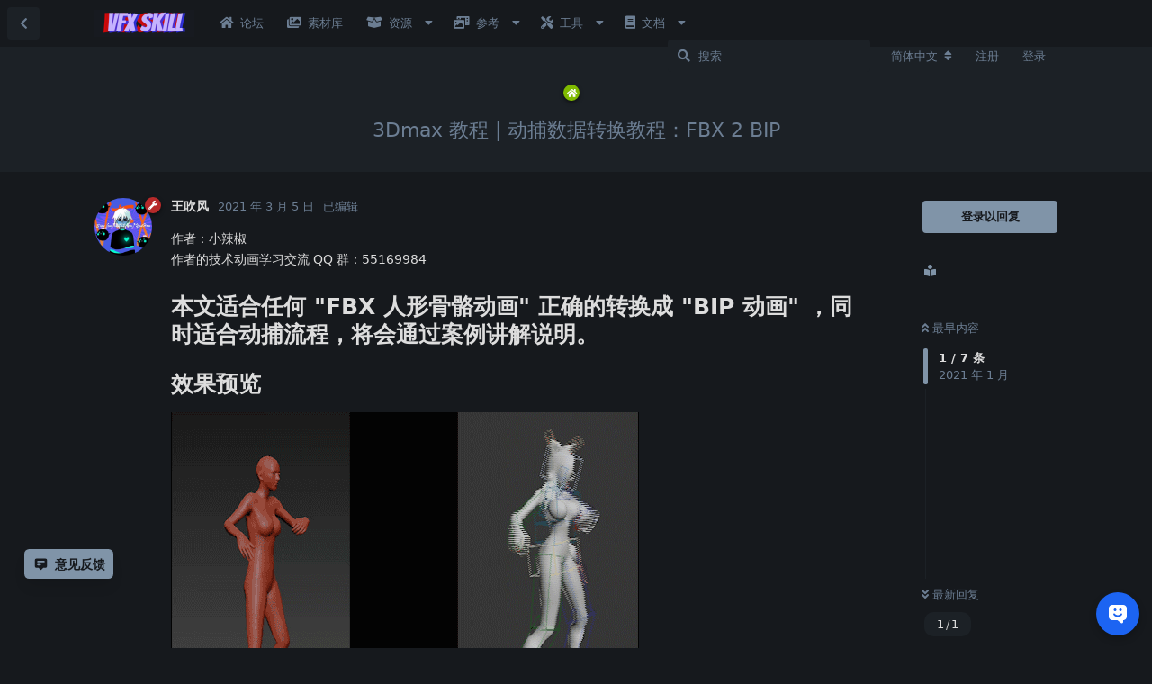

--- FILE ---
content_type: text/html; charset=utf-8
request_url: https://www.vfxskill.com/d/91
body_size: 32454
content:
<!doctype html>
<html  dir="ltr"        lang="zh-Hans" >
    <head>
        <meta charset="utf-8">
        <title>3Dmax教程 | 动捕数据转换教程：FBX 2 BIP - 魔法效应-专业的游戏特效学习交流平台</title>

        <link rel="stylesheet" href="https://www.vfxskill.com/assets/forum.css?v=bef38784">
<link rel="canonical" href="https://www.vfxskill.com/d/91">
<link rel="preload" href="https://www.vfxskill.com/assets/forum.css?v=bef38784" as="style">
<link rel="preload" href="https://www.vfxskill.com/assets/forum.js?v=adcd3dd2" as="script">
<link rel="preload" href="https://www.vfxskill.com/assets/forum-zh-Hans.js?v=bebe3a06" as="script">
<link rel="preload" href="https://www.vfxskill.com/assets/fonts/fa-solid-900.woff2" as="font" type="font/woff2" crossorigin="">
<link rel="preload" href="https://www.vfxskill.com/assets/fonts/fa-regular-400.woff2" as="font" type="font/woff2" crossorigin="">
<meta name="viewport" content="width=device-width, initial-scale=1, maximum-scale=1, minimum-scale=1">
<meta name="description" content="作者：小辣椒 作者的技术动画学习交流QQ群：55169984 本文适合任何 &quot;FBX人形骨骼动画&quot; 正确的转换成 &quot;BIP动画&quot; ，同时适合动捕流程，将会通过案例讲解说明。 效果预览 左图为某大逃杀游戏的休闲动画，右图为拷贝至CS骨架之后的效果 实现思路 Motionbuilder C...">
<meta name="theme-color" content="#8094a8">
<meta name="application-name" content="魔法效应-专业的游戏特效学习交流平台">
<meta name="robots" content="index, follow">
<meta name="twitter:card" content="summary">
<meta name="twitter:image" content="https://attach.cgjoy.com/attachment/forum/202103/05/102310l62bh08p58s80q8k.gif">
<meta name="twitter:title" content="3Dmax教程 | 动捕数据转换教程：FBX 2 BIP">
<meta name="article:published_time" content="2021-03-05T09:19:50+00:00">
<meta name="twitter:description" content="作者：小辣椒 作者的技术动画学习交流QQ群：55169984 本文适合任何 &quot;FBX人形骨骼动画&quot; 正确的转换成 &quot;BIP动画&quot; ，同时适合动捕流程，将会通过案例讲解说明。 效果预览 左图为某大逃杀游戏的休闲动画，右图为拷贝至CS骨架之后的效果 实现思路 Motionbuilder C...">
<meta name="article:updated_time" content="2021-03-05T09:29:08+00:00">
<meta name="twitter:url" content="https://www.vfxskill.com/d/91-3dmax-fbx-2-bip">
<link rel="shortcut icon" href="https://www.vfxskill.com/assets/favicon-v76iboqd.png">
<meta property="og:site_name" content="魔法效应-专业的游戏特效学习交流平台">
<meta property="og:type" content="article">
<meta property="og:image" content="https://attach.cgjoy.com/attachment/forum/202103/05/102310l62bh08p58s80q8k.gif">
<meta property="og:title" content="3Dmax教程 | 动捕数据转换教程：FBX 2 BIP">
<meta property="og:description" content="作者：小辣椒 作者的技术动画学习交流QQ群：55169984 本文适合任何 &quot;FBX人形骨骼动画&quot; 正确的转换成 &quot;BIP动画&quot; ，同时适合动捕流程，将会通过案例讲解说明。 效果预览 左图为某大逃杀游戏的休闲动画，右图为拷贝至CS骨架之后的效果 实现思路 Motionbuilder C...">
<meta property="og:url" content="https://www.vfxskill.com/d/91-3dmax-fbx-2-bip">
<script type="application/ld+json">[{"@context":"http:\/\/schema.org","@type":"QAPage","publisher":{"@type":"Organization","name":"\u9b54\u6cd5\u6548\u5e94-\u4e13\u4e1a\u7684\u6e38\u620f\u7279\u6548\u5b66\u4e60\u4ea4\u6d41\u5e73\u53f0","url":"https:\/\/www.vfxskill.com","description":"\u4e13\u6ce8\u4e8e\u6e38\u620f\u7279\u6548\u6280\u672f\u5206\u4eab\u3001\u5b66\u4e60\u548c\u63a2\u8ba8\u7684\u7f51\u7ad9\u8bba\u575b\uff0c\u4e3a\u4ece\u4e1a\u8005\u63d0\u4f9b\u4e00\u4e2a\u5f00\u653e\u548c\u5305\u5bb9\u7684\u793e\u7fa4\u5e73\u53f0\uff0c\u63d0\u4f9b\u4f18\u8d28\u7684\u8d44\u6e90\u548c\u6559\u80b2\u5185\u5bb9\uff0c\u5e2e\u52a9\u65b0\u624b\u5165\u95e8\uff0c\u63d0\u5347\u4ece\u4e1a\u8005\u7684\u6280\u80fd\u6c34\u5e73\uff0c\u63a8\u52a8VFX\u6280\u672f\u7684\u521b\u65b0\u53d1\u5c55\uff0c\u9f13\u52b1\u539f\u521b\u4f5c\u54c1\u7684\u5c55\u793a\u548c\u5206\u4eab\u3002","logo":"https:\/\/www.vfxskill.com\/assets\/logo-mp3s6ohk.png"},"image":"https:\/\/attach.cgjoy.com\/attachment\/forum\/202103\/05\/102310l62bh08p58s80q8k.gif","headline":"3Dmax\u6559\u7a0b | \u52a8\u6355\u6570\u636e\u8f6c\u6362\u6559\u7a0b\uff1aFBX 2 BIP","datePublished":"2021-03-05T09:19:50+00:00","description":"\u4f5c\u8005\uff1a\u5c0f\u8fa3\u6912 \u4f5c\u8005\u7684\u6280\u672f\u52a8\u753b\u5b66\u4e60\u4ea4\u6d41QQ\u7fa4\uff1a55169984 \u672c\u6587\u9002\u5408\u4efb\u4f55 \"FBX\u4eba\u5f62\u9aa8\u9abc\u52a8\u753b\" \u6b63\u786e\u7684\u8f6c\u6362\u6210 \"BIP\u52a8\u753b\" \uff0c\u540c\u65f6\u9002\u5408\u52a8\u6355\u6d41\u7a0b\uff0c\u5c06\u4f1a\u901a\u8fc7\u6848\u4f8b\u8bb2\u89e3\u8bf4\u660e\u3002 \u6548\u679c\u9884\u89c8 \u5de6\u56fe\u4e3a\u67d0\u5927\u9003\u6740\u6e38\u620f\u7684\u4f11\u95f2\u52a8\u753b\uff0c\u53f3\u56fe\u4e3a\u62f7\u8d1d\u81f3CS\u9aa8\u67b6\u4e4b\u540e\u7684\u6548\u679c \u5b9e\u73b0\u601d\u8def Motionbuilder C...","dateModified":"2021-03-05T09:29:08+00:00","url":"https:\/\/www.vfxskill.com\/d\/91-3dmax-fbx-2-bip","mainEntity":{"@type":"Question","name":"3Dmax\u6559\u7a0b | \u52a8\u6355\u6570\u636e\u8f6c\u6362\u6559\u7a0b\uff1aFBX 2 BIP","text":"\u003Cp\u003E\u4f5c\u8005\uff1a\u5c0f\u8fa3\u6912\u003Cbr\u003E\n\u4f5c\u8005\u7684\u6280\u672f\u52a8\u753b\u5b66\u4e60\u4ea4\u6d41QQ\u7fa4\uff1a55169984\u003C\/p\u003E\n\n\u003Ch2\u003E\u672c\u6587\u9002\u5408\u4efb\u4f55  \"FBX\u4eba\u5f62\u9aa8\u9abc\u52a8\u753b\"  \u6b63\u786e\u7684\u8f6c\u6362\u6210  \"BIP\u52a8\u753b\"  \uff0c\u540c\u65f6\u9002\u5408\u52a8\u6355\u6d41\u7a0b\uff0c\u5c06\u4f1a\u901a\u8fc7\u6848\u4f8b\u8bb2\u89e3\u8bf4\u660e\u3002\u003C\/h2\u003E\n\n  \u003Ch2\u003E\u6548\u679c\u9884\u89c8\u003C\/h2\u003E\n\u003Cp\u003E\u003Ca data-pswp=\"\" href=\"https:\/\/attach.cgjoy.com\/attachment\/forum\/202103\/05\/102310l62bh08p58s80q8k.gif\" rel=\"\" target=\"\"\u003E\u003Cimg src=\"https:\/\/attach.cgjoy.com\/attachment\/forum\/202103\/05\/102310l62bh08p58s80q8k.gif\" title=\"\" alt=\"\"\u003E\u003C\/a\u003E\u003Cbr\u003E\n\u5de6\u56fe\u4e3a\u67d0\u5927\u9003\u6740\u6e38\u620f\u7684\u4f11\u95f2\u52a8\u753b\uff0c\u53f3\u56fe\u4e3a\u62f7\u8d1d\u81f3CS\u9aa8\u67b6\u4e4b\u540e\u7684\u6548\u679c\u003C\/p\u003E\n\n  \u003Ch2\u003E\u5b9e\u73b0\u601d\u8def\u003C\/h2\u003E\n\u003Ch4\u003EMotionbuilder\u003C\/h4\u003E\n  \u003Cul\u003E\u003Cli\u003ECharacter Controls Retarget fbx skeleton\uff08Character01\uff09\u003C\/li\u003E\n  \u003Cli\u003ECharacter Controls Retarget bip skeleton\uff08Character02\uff09\u003C\/li\u003E\n  \u003Cli\u003EBake \u2018Character01\u2019 To \u2018Character02\u2019\u003C\/li\u003E\n  \u003Cli\u003EExport Animation\n\u003Ch4\u003E3dsMax\u003C\/h4\u003E\u003C\/li\u003E\n  \u003Cli\u003EMerge Animation\u003C\/li\u003E\u003C\/ul\u003E\n\n\n  \u003Ch2\u003E\u51c6\u5907\u5de5\u4f5c\u003C\/h2\u003E\n\u003Ch4\u003ETOOL\u003C\/h4\u003E\n  \u003Cul\u003E\u003Cli\u003E3dsMax2016\u003C\/li\u003E\n  \u003Cli\u003EMotionBuilder2016\u003C\/li\u003E\u003C\/ul\u003E\n\n\u003Ch4\u003EFile\u003C\/h4\u003E\n  \u003Cul\u003E\u003Cli\u003EBIPED.max\uff08BIPED Skeleton\uff09\u003C\/li\u003E\n  \u003Cli\u003EBIPED.fbx\uff08BIPED Skeleton To FBX\uff09\u003C\/li\u003E\n  \u003Cli\u003EDance01.FBX\uff08Source Animation\uff09\u003C\/li\u003E\u003C\/ul\u003E\n\n\n\u003Ch2\u003E\u6848\u4f8b\u64cd\u4f5c\u6b65\u9aa4\u003C\/h2\u003E\n\n\u003Ch4\u003E1  \u6253\u5f00MotionBuilder\uff0c\u5bfc\u5165Dance01.fbx\u7684\u9aa8\u67b6\uff08\u4e0d\u5bfc\u5165\u52a8\u753b\uff09\u003C\/h4\u003E\n\n  \u003Cul\u003E\u003Cli\u003EFile--&gt;open--&gt;Dance01.fbx\u003C\/li\u003E\n  \u003Cli\u003E\u53bb\u6389\u201cTake 001\u201d\u4e2d\u7684\u201cImport As Take\u201d\u4e2d\u7684\u590d\u9009\u6846             \/\/Take001\u662fFBX\u6587\u4ef6\u4e2d\u7684\u52a8\u753b\u7247\u6bb5\uff0c\u4e00\u822c\u53ea\u6709\u4e00\u4e2a\u79d2\u5982\u679c\u6709\u591a\u4e2a\uff0c\u9700\u8981\u53bb\u6389\u3002\u003Cbr\u003E\n          \u003Ca data-pswp=\"\" href=\"https:\/\/attach.cgjoy.com\/attachment\/forum\/202103\/03\/104006msck7u7gfcv53czu.png\" rel=\"\" target=\"\"\u003E\u003Cimg src=\"https:\/\/attach.cgjoy.com\/attachment\/forum\/202103\/03\/104006msck7u7gfcv53czu.png\" title=\"\" alt=\"\"\u003E\u003C\/a\u003E\u003C\/li\u003E\n  \u003Cli\u003E\u70b9\u51fb\u201cOpen\u201d\u5bfc\u5165\u003C\/li\u003E\u003C\/ul\u003E\n\n\u003Ch4\u003E2  \u8c03\u6574\u9aa8\u67b6\u81f3TPose\u003C\/h4\u003E\n  \u003Cul\u003E\u003Cli\u003E\u901a\u8fc7\u53f3\u4e0b\u89d2\u7684\u201c\u6587\u4ef6\u6d4f\u89c8\u5668\u201d\u6216\u8005\u201c\u624b\u52a8\u70b9\u9009\u9aa8\u9abc\u201d\uff0c\u8bbe\u7f6e\u9aa8\u9abc\u7684\u65cb\u8f6c\u53c2\u6570\uff0c\u5c06\u9aa8\u67b6\u8c03\u6574\u81f3TPose\u5f62\u6001\u3002\u003Cbr\u003E\n          \u003Ca data-pswp=\"\" href=\"https:\/\/attach.cgjoy.com\/attachment\/forum\/202103\/03\/104027n0n7bmnmn7aunamj.png\" rel=\"\" target=\"\"\u003E\u003Cimg src=\"https:\/\/attach.cgjoy.com\/attachment\/forum\/202103\/03\/104027n0n7bmnmn7aunamj.png\" title=\"\" alt=\"\"\u003E\u003C\/a\u003E\u003Cbr\u003E\n          \u003Ca data-pswp=\"\" href=\"https:\/\/attach.cgjoy.com\/attachment\/forum\/202103\/03\/104035fyaim74yprxoyxpk.png\" rel=\"\" target=\"\"\u003E\u003Cimg src=\"https:\/\/attach.cgjoy.com\/attachment\/forum\/202103\/03\/104035fyaim74yprxoyxpk.png\" title=\"\" alt=\"\"\u003E\u003C\/a\u003E\u003C\/li\u003E\u003C\/ul\u003E\n\n\u003Ch4\u003E3  \u521b\u5efa\u7b2c\u4e00\u4e2a\u89d2\u8272\u63a7\u5236\u5668\uff08Character\uff09\u003C\/h4\u003E\n  \u003Cul\u003E\u003Cli\u003E\u003Cp\u003E\u5728\u53f3\u4e0a\u89d2\u7684Character Controls\u5de5\u5177\u9762\u677f\u4e2d\uff0c\u70b9\u51fbSkeleton\u6309\u94ae\u003Cbr\u003E\n                                    \u003Ca data-pswp=\"\" href=\"https:\/\/attach.cgjoy.com\/attachment\/forum\/202103\/03\/104051gq4l3lo54zplz4q6.png\" rel=\"\" target=\"\"\u003E\u003Cimg src=\"https:\/\/attach.cgjoy.com\/attachment\/forum\/202103\/03\/104051gq4l3lo54zplz4q6.png\" title=\"\" alt=\"\"\u003E\u003C\/a\u003E\u003C\/p\u003E\u003C\/li\u003E\n\n  \u003Cli\u003E\u003Cp\u003E\u5728\u8df3\u51fa\u7684\u5bf9\u8bdd\u6846\u4e2d\u70b9\u51fbDefine\u6309\u94ae\u3002\u003Cbr\u003E\n                                        \u003Ca data-pswp=\"\" href=\"https:\/\/attach.cgjoy.com\/attachment\/forum\/202103\/03\/104051rgcwex73brlvcrx2.png\" rel=\"\" target=\"\"\u003E\u003Cimg src=\"https:\/\/attach.cgjoy.com\/attachment\/forum\/202103\/03\/104051rgcwex73brlvcrx2.png\" title=\"\" alt=\"\"\u003E\u003C\/a\u003E\u003C\/p\u003E\u003C\/li\u003E\u003C\/ul\u003E\n\n\n\u003Ch4\u003E4  \u8bbe\u7f6e\u9aa8\u9abc\u6620\u5c04\u003C\/h4\u003E\n  \u003Cul\u003E\u003Cli\u003E\u003Cp\u003E\u4e3e\u4f8b\uff1a\u5de6\u817f\u9aa8\u9abc\u7684\u6620\u5c04\u003C\/p\u003E\n    \u003Cul\u003E\u003Cli\u003E\u9009\u4e2d\u5de6\u817f\u9aa8\u9abc\u003C\/li\u003E\n    \u003Cli\u003E\u5728\u53f3\u4e0a\u89d2\u7684\u201cCharacter Controls\u201d\u5de5\u5177\u7684\u201c\u5b9a\u4e49\u201d\u9762\u677f\u4e2d\uff0c\u53f3\u952e\u5355\u51fb\u5de6\u817f\u90e8\u4f4d\uff0c\u5728\u5f39\u51fa\u7684\u83dc\u5355\u4e2d\u9009\u62e9\u201cAssign Selected Bone\u201d\u9009\u9879\u003Cbr\u003E\n\u003Ca data-pswp=\"\" href=\"https:\/\/attach.cgjoy.com\/attachment\/forum\/202103\/03\/104109wl44cc5je6cc411m.png\" rel=\"\" target=\"\"\u003E\u003Cimg src=\"https:\/\/attach.cgjoy.com\/attachment\/forum\/202103\/03\/104109wl44cc5je6cc411m.png\" title=\"\" alt=\"\"\u003E\u003C\/a\u003E\u003C\/li\u003E\u003C\/ul\u003E\u003C\/li\u003E\n                                    \n  \u003Cli\u003E\u003Cp\u003E\u540c\u7406\uff0c\u4f9d\u6b21\u8bbe\u7f6e\u5168\u8eab\u7684\u9aa8\u9abc\u6620\u5c04\uff0c\u76f4\u5230\u63a7\u5236\u5668\u4e2d\u6240\u6709\u7684\u9aa8\u9abc\u90fd\u53d8\u6210\u7eff\u8272\u3002\u003Cbr\u003E\n\u003Ca data-pswp=\"\" href=\"https:\/\/attach.cgjoy.com\/attachment\/forum\/202103\/03\/104110llrceg80e139zzcf.png\" rel=\"\" target=\"\"\u003E\u003Cimg src=\"https:\/\/attach.cgjoy.com\/attachment\/forum\/202103\/03\/104110llrceg80e139zzcf.png\" title=\"\" alt=\"\"\u003E\u003C\/a\u003E\u003C\/p\u003E\u003C\/li\u003E\u003C\/ul\u003E\n                                    \u003Cbr\u003E\n\n\n\u003Ch4\u003E5  \u9501\u5b9a\u63a7\u5236\u5668\u003C\/h4\u003E\n  \u003Cul\u003E\u003Cli\u003E\u003Cp\u003E\u70b9\u51fb\u201cLock Character\u201d\u6309\u94ae\uff08\u9ec4\u8272\u5c0f\u9501\u56fe\u6807\uff09\u003Cbr\u003E\n                                      \u003Ca data-pswp=\"\" href=\"https:\/\/attach.cgjoy.com\/attachment\/forum\/202103\/03\/104124zutalt8950g8gz78.png\" rel=\"\" target=\"\"\u003E\u003Cimg src=\"https:\/\/attach.cgjoy.com\/attachment\/forum\/202103\/03\/104124zutalt8950g8gz78.png\" title=\"\" alt=\"\"\u003E\u003C\/a\u003E\u003C\/p\u003E  \u003C\/li\u003E\n\n  \u003Cli\u003E\u003Cp\u003E\u5728\u5f39\u51fa\u7684\u5bf9\u8bdd\u6846\u4e2d\uff0c\u70b9\u51fb\u201cBiped\u201d\u6309\u94ae\u003Cbr\u003E\n                           \u003Ca data-pswp=\"\" href=\"https:\/\/attach.cgjoy.com\/attachment\/forum\/202103\/03\/104124pkl4k3lzoko4flyo.png\" rel=\"\" target=\"\"\u003E\u003Cimg src=\"https:\/\/attach.cgjoy.com\/attachment\/forum\/202103\/03\/104124pkl4k3lzoko4flyo.png\" title=\"\" alt=\"\"\u003E\u003C\/a\u003E\u003C\/p\u003E\u003C\/li\u003E       \u003C\/ul\u003E\n\n\u003Ch4\u003E6  \u5bfc\u5165\u52a8\u753b\u003C\/h4\u003E\n  \u003Cul\u003E\u003Cli\u003EFile--&gt;Motion File Import--&gt;Dance01.fbx\u003C\/li\u003E\n  \u003Cli\u003E\u5728\u5f39\u51fa\u7684\u7a97\u53e3\u4e2d\uff0c\u6309\u7167\u4e0b\u56fe\u8bbe\u7f6e\u53c2\u6570\uff0c\u5e76\u70b9\u51fb\u201cImport\u201d\u6309\u94ae\u003Cbr\u003E\n                                \u003Ca data-pswp=\"\" href=\"https:\/\/attach.cgjoy.com\/attachment\/forum\/202103\/03\/104139i0ck0tf9izbgbcxx.png\" rel=\"\" target=\"\"\u003E\u003Cimg src=\"https:\/\/attach.cgjoy.com\/attachment\/forum\/202103\/03\/104139i0ck0tf9izbgbcxx.png\" title=\"\" alt=\"\"\u003E\u003C\/a\u003E\u003C\/li\u003E  \u003C\/ul\u003E\n\n\u003Ch4\u003E7  \u70d8\u7119\u63a7\u5236\u5668\u003C\/h4\u003E\n  \u003Cul\u003E\u003Cli\u003E\u003Cp\u003E\u5728\u53f3\u4e0a\u89d2\u7684\u201cCharacter Controls\u201d\u5de5\u5177\u9762\u677f\u4e2d\uff0c\u6267\u884c\u201dBake(plot) To Control Rig\u201c\u547d\u4ee4                  \u003Cbr\u003E\n                                  \u003Ca data-pswp=\"\" href=\"https:\/\/attach.cgjoy.com\/attachment\/forum\/202103\/03\/104150bc95dt0rttchp6d2.png\" rel=\"\" target=\"\"\u003E\u003Cimg src=\"https:\/\/attach.cgjoy.com\/attachment\/forum\/202103\/03\/104150bc95dt0rttchp6d2.png\" title=\"\" alt=\"\"\u003E\u003C\/a\u003E\u003C\/p\u003E\u003C\/li\u003E\n\n  \u003Cli\u003E\u003Cp\u003E\u81ea\u68c0\u3002\u4e00\u822c\u6a21\u578b\u4e0a\u4f1a\u51fa\u73b0\u591a\u68f1\u4f53\uff08\u63a7\u5236\u5668\uff09\uff0c\u7136\u540e\u62d6\u52a8\u65f6\u95f4\u6ed1\u5757\uff0c\u68c0\u67e5\u52a8\u4f5c\u662f\u5426\u6b63\u786e\u5bfc\u5165\u3002                          \/\/\u5982\u679c\u4e0d\u662f\uff0c\u8bf7\u68c0\u67e5\u4e0a\u8ff0\u6b65\u9aa4\u662f\u5426\u64cd\u4f5c\u6709\u8bef\u003Cbr\u003E\n                                  \u003Ca data-pswp=\"\" href=\"https:\/\/attach.cgjoy.com\/attachment\/forum\/202103\/03\/104150pl26zxx2bxr6azu9.png\" rel=\"\" target=\"\"\u003E\u003Cimg src=\"https:\/\/attach.cgjoy.com\/attachment\/forum\/202103\/03\/104150pl26zxx2bxr6azu9.png\" title=\"\" alt=\"\"\u003E\u003C\/a\u003E\u003C\/p\u003E\u003C\/li\u003E\u003C\/ul\u003E\n\n\n\n\u003Ch4\u003E8  \u5bfc\u5165BIPED\u9aa8\u67b6\uff08BIPED.FBX\uff09\u003C\/h4\u003E\n  \u003Cul\u003E\u003Cli\u003EFile--&gt;Merge--&gt;BIPED.fbx--&gt;Merge\u003C\/li\u003E\n  \u003Cli\u003E\u5c06\u65b0\u5bfc\u5165\u7684\u9aa8\u67b6\u8c03\u6574\u8bbe\u7f6e\u4e3aTpose\u003C\/li\u003E\u003C\/ul\u003E\n\n\u003Ch4\u003E9  \u521b\u5efa\u7b2c\u4e8c\u4e2a\u89d2\u8272\u63a7\u5236\u5668\uff08Character 1\uff09\uff0c\u540c\u6b65\u9aa43\u003C\/h4\u003E\n  \u003Cul\u003E\u003Cli\u003E\u003Cp\u003E\u5728\u53f3\u4e0a\u89d2\u7684\u201cCharacter Controls\u201d\u5de5\u5177\u9762\u677f\u4e2d\uff0cCharacter\uff1a\u9009\u62e9None\uff0c\u7136\u540e\u70b9\u51fb\u201dSkeleton\"\u6309\u94ae\u3002\u003Cbr\u003E\n                                    \u003Ca data-pswp=\"\" href=\"https:\/\/attach.cgjoy.com\/attachment\/forum\/202103\/03\/104206y3witxw1zg443p9w.png\" rel=\"\" target=\"\"\u003E\u003Cimg src=\"https:\/\/attach.cgjoy.com\/attachment\/forum\/202103\/03\/104206y3witxw1zg443p9w.png\" title=\"\" alt=\"\"\u003E\u003C\/a\u003E\u003C\/p\u003E\u003C\/li\u003E\n\n  \u003Cli\u003E\u003Cp\u003E\u5728\u8df3\u51fa\u7684\u5bf9\u8bdd\u6846\u4e2d\u70b9\u51fbDefine\u6309\u94ae\u3002\u003Cbr\u003E\n                                    \u003Ca data-pswp=\"\" href=\"https:\/\/attach.cgjoy.com\/attachment\/forum\/202103\/03\/104206ko1ds4hw61gbe1gw.png\" rel=\"\" target=\"\"\u003E\u003Cimg src=\"https:\/\/attach.cgjoy.com\/attachment\/forum\/202103\/03\/104206ko1ds4hw61gbe1gw.png\" title=\"\" alt=\"\"\u003E\u003C\/a\u003E\u003C\/p\u003E\u003C\/li\u003E\u003C\/ul\u003E\n\n\n\u003Ch4\u003E10  \u8bbe\u7f6e\u9aa8\u9abc\u6620\u5c04\u003C\/h4\u003E\n  \u003Cul\u003E\u003Cli\u003E\u7531\u4e8eMotionBuilder\u9884\u7f6e\u4e86biped\u9aa8\u9abc\u7684\u6620\u5c04\u6a21\u677f\uff0c\u6240\u4ee5\uff1a\n    \u003Cul\u003E\u003Cli\u003E\u9009\u4e2dbiped\u9aa8\u67b6\u7684\u8d28\u5fc3\uff0c\u70b9\u51fb\u201cLoad Skeleton Definition\u201d\u6309\u94ae\uff08\u4e00\u4e2a\u6587\u4ef6\u5939+\u5c0f\u4eba\u7684\u56fe\u6807\uff09\uff0c\u5728\u5f39\u51fa\u7684\u5bf9\u8bdd\u6846\u4e2d\u9009\u62e9Biped\u6a21\u677f\uff0c\u5e76\u70b9\u51fb\u201cOK\u201d\u6309\u94ae\u3002\u003Cbr\u003E\n                                    \u003Ca data-pswp=\"\" href=\"https:\/\/attach.cgjoy.com\/attachment\/forum\/202103\/03\/104220ef7nj61ubhfecqb6.png\" rel=\"\" target=\"\"\u003E\u003Cimg src=\"https:\/\/attach.cgjoy.com\/attachment\/forum\/202103\/03\/104220ef7nj61ubhfecqb6.png\" title=\"\" alt=\"\"\u003E\u003C\/a\u003E\u003C\/li\u003E\u003C\/ul\u003E\u003C\/li\u003E\u003C\/ul\u003E\n\n\n\u003Cpre\u003E\u003Ccode\u003E- \u786e\u4fdd\u89d2\u8272\u63a7\u5236\u5668\u4e2d\u5c0f\u4eba\u7684\u9aa8\u9abc\u5168\u90e8\u53d8\u7eff\u3002\uff08\u5982\u679c\u6709\u4e00\u4e9b\u9aa8\u9abc\u6ca1\u6709\u53d8\u7eff\uff0c\u5c24\u5176\u662f\u8d28\u5fc3\u4f4d\u7f6e\uff0c\u53ef\u624b\u52a8\u8bbe\u7f6e\u9aa8\u9abc\u7684\u6620\u5c04\uff09\n                                ![](https:\/\/attach.cgjoy.com\/attachment\/forum\/202103\/03\/104229eu0c5jcmjyuxxz8x.png)\u003C\/code\u003E\u003Cscript async=\"\" crossorigin=\"anonymous\" data-hljs-style=\"github\" integrity=\"sha384-E9ssooeJ4kPel3JD7st0BgS50OLWFEdg4ZOp8lYPy52ctQazOIV37TCvzV8l4cYG\" src=\"https:\/\/cdn.jsdelivr.net\/gh\/s9e\/hljs-loader@1.0.34\/loader.min.js\"\u003E\u003C\/script\u003E\u003Cscript\u003E\n                    if(window.hljsLoader && !document.currentScript.parentNode.hasAttribute('data-s9e-livepreview-onupdate')) {\n                        window.hljsLoader.highlightBlocks(document.currentScript.parentNode);\n                    }\n                \u003C\/script\u003E\u003C\/pre\u003E\n\n\n\u003Ch4\u003E11  \u9501\u5b9a\u63a7\u5236\u5668\u003C\/h4\u003E\n  \u003Cul\u003E\u003Cli\u003E\u003Cp\u003E\u70b9\u51fb\u201cLock Character\u201d\u6309\u94ae\uff08\u9ec4\u8272\u5c0f\u9501\u56fe\u6807\uff09\u003Cbr\u003E\n                              \u003Ca data-pswp=\"\" href=\"https:\/\/attach.cgjoy.com\/attachment\/forum\/202103\/03\/104240jt78ggbskst4nbnx.png\" rel=\"\" target=\"\"\u003E\u003Cimg src=\"https:\/\/attach.cgjoy.com\/attachment\/forum\/202103\/03\/104240jt78ggbskst4nbnx.png\" title=\"\" alt=\"\"\u003E\u003C\/a\u003E\u003C\/p\u003E\u003C\/li\u003E\n\n  \u003Cli\u003E\u003Cp\u003E\u5728\u5f39\u51fa\u7684\u5bf9\u8bdd\u6846\u4e2d\uff0c\u70b9\u51fb\u201cBiped\u201d\u6309\u94ae\u003Cbr\u003E\n                            \u003Ca data-pswp=\"\" href=\"https:\/\/attach.cgjoy.com\/attachment\/forum\/202103\/03\/104240n2zrzjw2bdof2d9j.png\" rel=\"\" target=\"\"\u003E\u003Cimg src=\"https:\/\/attach.cgjoy.com\/attachment\/forum\/202103\/03\/104240n2zrzjw2bdof2d9j.png\" title=\"\" alt=\"\"\u003E\u003C\/a\u003E\u003C\/p\u003E\u003C\/li\u003E\u003C\/ul\u003E\n\n\n\u003Ch4\u003E12  \u68c0\u67e5\u4e24\u4e2a\u63a7\u5236\u5668\u4e4b\u95f4\u7684\u6620\u5c04\u003C\/h4\u003E\n  \u003Cul\u003E\u003Cli\u003E\u5728\u53f3\u4e0a\u89d2\u7684\u201cCharacter Controls\u201d\u5de5\u5177\u9762\u677f\u4e2d\uff0c\u6309\u5982\u4e0b\u8bbe\u7f6e\u4e24\u4e2a\u63a7\u5236\u5668\u7684\u6620\u5c04\uff0c\u5e76\u67e5\u770b\u6548\u679c\u3002\uff08\u5982\u679cBIPED\u9aa8\u9abc\u53ca\u6a21\u578b\u8ddf\u7740\u52a8\u753b\u5728\u52a8\uff0c\u8bf4\u660e\u5df2\u7ecf\u6210\u529f\uff09\n   \u003Cul\u003E\u003Cli\u003ECharacter\uff1aCharacter 1\u003C\/li\u003E\n    \u003Cli\u003ESource\uff1aCharacter\u003Cbr\u003E\n                            \u003Ca data-pswp=\"\" href=\"https:\/\/attach.cgjoy.com\/attachment\/forum\/202103\/03\/104252epmmlt0p2gzmkl2l.png\" rel=\"\" target=\"\"\u003E\u003Cimg src=\"https:\/\/attach.cgjoy.com\/attachment\/forum\/202103\/03\/104252epmmlt0p2gzmkl2l.png\" title=\"\" alt=\"\"\u003E\u003C\/a\u003E\u003C\/li\u003E\u003C\/ul\u003E\u003C\/li\u003E\u003C\/ul\u003E\n                            \u003Cbr\u003E\n\u003Cp\u003E\u003Ca data-pswp=\"\" href=\"https:\/\/attach.cgjoy.com\/attachment\/forum\/202103\/03\/104259yi4kxhvffuc55hva.gif\" rel=\"\" target=\"\"\u003E\u003Cimg src=\"https:\/\/attach.cgjoy.com\/attachment\/forum\/202103\/03\/104259yi4kxhvffuc55hva.gif\" title=\"\" alt=\"\"\u003E\u003C\/a\u003E\u003C\/p\u003E\n\n\u003Ch4\u003E13  \u70d8\u7119\u63a7\u5236\u5668\u003C\/h4\u003E\n  \u003Cul\u003E\u003Cli\u003E\u003Cp\u003E\u786e\u4fdd\u201cCharacter Controls\u201d\u5de5\u5177\u9762\u677f\u4e2d\uff0c\u3010Character\uff1aCharacter 1\u3011\u3001\u3010Source\uff1aCharacter \u3011\u003C\/p\u003E\u003C\/li\u003E\n  \u003Cli\u003E\u003Cp\u003E\u6267\u884c\u201cBake(plot) To Control Rig\u201d\u547d\u4ee4\u003Cbr\u003E\n                            \u003Ca data-pswp=\"\" href=\"https:\/\/attach.cgjoy.com\/attachment\/forum\/202103\/03\/104321wp7d9nvmnkivn4cd.png\" rel=\"\" target=\"\"\u003E\u003Cimg src=\"https:\/\/attach.cgjoy.com\/attachment\/forum\/202103\/03\/104321wp7d9nvmnkivn4cd.png\" title=\"\" alt=\"\"\u003E\u003C\/a\u003E\u003C\/p\u003E\u003C\/li\u003E\n\n  \u003Cli\u003E\u003Cp\u003E\u5728\u5f39\u51fa\u7684\u5bf9\u8bdd\u6846\u4e2d\u9009\u62e9\u201cFK\/IK\"\u003Cbr\u003E\n                            \u003Ca data-pswp=\"\" href=\"https:\/\/attach.cgjoy.com\/attachment\/forum\/202103\/03\/104321qka7oovvg77jck7c.png\" rel=\"\" target=\"\"\u003E\u003Cimg src=\"https:\/\/attach.cgjoy.com\/attachment\/forum\/202103\/03\/104321qka7oovvg77jck7c.png\" title=\"\" alt=\"\"\u003E\u003C\/a\u003E\u003C\/p\u003E\u003C\/li\u003E\u003C\/ul\u003E\n\n\n\u003Cp\u003E14  \u70d8\u7119\u9aa8\u67b6\u003C\/p\u003E\n  \u003Cul\u003E\u003Cli\u003E\u786e\u4fdd\u201cCharacter Controls\u201d\u5de5\u5177\u9762\u677f\u4e2d\uff0c\u3010Character\uff1aCharacter 1\u3011\u3001\u3010Source\uff1aControl Rig 1 \u3011\u003C\/li\u003E\n  \u003Cli\u003E\u6267\u884c\u201cBake(plot) To Skeleton\u201d\u547d\u4ee4\u003Cbr\u003E\n                            \u003Ca data-pswp=\"\" href=\"https:\/\/attach.cgjoy.com\/attachment\/forum\/202103\/03\/104337w791ll5iny7hhnis.png\" rel=\"\" target=\"\"\u003E\u003Cimg src=\"https:\/\/attach.cgjoy.com\/attachment\/forum\/202103\/03\/104337w791ll5iny7hhnis.png\" title=\"\" alt=\"\"\u003E\u003C\/a\u003E\u003C\/li\u003E\u003C\/ul\u003E\n\n\n\u003Cp\u003E15  \u5bfc\u51fa\u52a8\u753b\u003C\/p\u003E\n  \u003Cul\u003E\u003Cli\u003E\u003Cp\u003E\u786e\u4fdd\u201cCharacter Controls\u201d\u5de5\u5177\u9762\u677f\u4e2d\uff0c\u3010Character\uff1aCharacter 1\u3011\u3001\u3010Source\uff1aNone \u3011\u003C\/p\u003E\u003C\/li\u003E\n  \u003Cli\u003E\u003Cp\u003E\u6267\u884c\u201cSave Character Animation...\u201d\u547d\u4ee4\uff0c\u5e76\u8bbe\u7f6e\u4fdd\u5b58\u7684\u540d\u5b57\u53ca\u4f4d\u7f6e\u3002\uff08\u5982\u4fdd\u5b58\u5728\u684c\u9762\u4e14\u6587\u4ef6\u540d\u4e3a\u201cExportAnimation.FBX\u201d\uff09\u003C\/p\u003E\u003C\/li\u003E\n  \u003Cli\u003E\u003Cp\u003E\u5728\u5f39\u51fa\u7684\u7a97\u53e3\u4e2d\uff0c\u003C\/p\u003E\n    \u003Cul\u003E\u003Cli\u003E\u52fe\u9009\u201cTake001\u201d\u590d\u9009\u6846\u003C\/li\u003E\n    \u003Cli\u003E\u52fe\u9009\u201cSave Character Extensions\u201d\u590d\u9009\u6846\u003C\/li\u003E\n    \u003Cli\u003E\u53d6\u6d88\u52fe\u9009\u201cSave Control Rig\u201d\u590d\u9009\u6846\u003Cbr\u003E\n                            \u003Ca data-pswp=\"\" href=\"https:\/\/attach.cgjoy.com\/attachment\/forum\/202103\/03\/104348cmpzud23bp95pmp4.png\" rel=\"\" target=\"\"\u003E\u003Cimg src=\"https:\/\/attach.cgjoy.com\/attachment\/forum\/202103\/03\/104348cmpzud23bp95pmp4.png\" title=\"\" alt=\"\"\u003E\u003C\/a\u003E\u003C\/li\u003E\u003C\/ul\u003E\u003C\/li\u003E\n\n  \u003Cli\u003E\u003Cp\u003E\u70b9\u51fb\u201cSave\u201d\u4fdd\u5b58\u003C\/p\u003E\u003C\/li\u003E\u003C\/ul\u003E\n\n\u003Cp\u003E16  \u5408\u5e76\u52a8\u753b\u003C\/p\u003E\n  \u003Cul\u003E\u003Cli\u003E\u003Cp\u003E\u57283dsMax\u4e2d\u6253\u5f00\u201cBIPED.max\u201d\u6587\u4ef6\u003C\/p\u003E\u003C\/li\u003E\n  \u003Cli\u003E\u003Cp\u003E\u5bfc\u5165\u52a8\u753b\uff1aFile--&gt;import--&gt;ExportAnimation.FBX\u003C\/p\u003E\u003C\/li\u003E\n  \u003Cli\u003E\u003Cp\u003E\u5728\u5f39\u51fa\u7684 FBX Import \u7a97\u53e3\u4e2d\uff0c\u003C\/p\u003E\n   \u003Cul\u003E\u003Cli\u003EFile content\uff1aUpdate animation\u003C\/li\u003E\n   \u003Cli\u003EAnimation Take\uff1aTake 001\u003C\/li\u003E\n   \u003Cli\u003E\u52fe\u9009\u590d\u9009\u6846\uff1aFill timeline\u003C\/li\u003E\n   \u003Cli\u003E\u52fe\u9009\u590d\u9009\u6846\uff1aBake Animation Layers\u003Cbr\u003E\n                            \u003Ca data-pswp=\"\" href=\"https:\/\/attach.cgjoy.com\/attachment\/forum\/202103\/03\/104359nf8aoyadfkokmpmt.png\" rel=\"\" target=\"\"\u003E\u003Cimg src=\"https:\/\/attach.cgjoy.com\/attachment\/forum\/202103\/03\/104359nf8aoyadfkokmpmt.png\" title=\"\" alt=\"\"\u003E\u003C\/a\u003E\u003C\/li\u003E\u003C\/ul\u003E\u003C\/li\u003E\n\n  \u003Cli\u003E\u003Cp\u003E\u70b9\u51fb\u201cOK\u201d\u6309\u94ae\u3002\u003C\/p\u003E\u003C\/li\u003E\u003C\/ul\u003E\n\n\u003Ch2\u003EEND\u003C\/h2\u003E\n\n\n\n  \u003Cp\u003EMotionBuilder\u7684\u4e00\u4e9b\u5c0f\u6280\u5de7\u003C\/p\u003E  \n\n\u003Ch3\u003E1  \u5feb\u6377\u952e\u4e0e3dsMax\u4e0d\u4e00\u6837\uff0c\u7528\u7740\u4e0d\u8212\u670d\u003C\/h3\u003E\n  \u003Cul\u003E\u003Cli\u003ESettings--&gt;Interaction Mode--&gt; Select \u201c3ds Max\u201d--&gt; \"OK\"\u003Cbr\u003E\n                           \u003Ca data-pswp=\"\" href=\"https:\/\/attach.cgjoy.com\/attachment\/forum\/202103\/03\/104433vab914an96bmfr69.png\" rel=\"\" target=\"\"\u003E\u003Cimg src=\"https:\/\/attach.cgjoy.com\/attachment\/forum\/202103\/03\/104433vab914an96bmfr69.png\" title=\"\" alt=\"\"\u003E\u003C\/a\u003E\u003C\/li\u003E\u003C\/ul\u003E\n\n\n\u003Ch3\u003E2  \u5acc\u6a21\u578b\u788d\u4e8b\uff0c\u8bbe\u7f6eTPose\u7684\u65f6\u5019\uff0c\u9009\u62e9\u9aa8\u9abc\u4e0d\u65b9\u4fbf\u003C\/h3\u003E\n  \u003Cul\u003E\u003Cli\u003E\u9009\u4e2d\u9700\u8981\u9690\u85cf\u7684\u6a21\u578b\u003C\/li\u003E\n  \u003Cli\u003E\u5728\u53f3\u4e0b\u89d2\u7684\u201cResources\u201d\u7ec4\u4e2d\uff0c\u9009\u62e9\u201cGroups\u201d\u9009\u9879\u5361\u003C\/li\u003E\n  \u003Cli\u003E\u70b9\u51fb\u201cCreate\u201d\u6309\u94ae\uff0c\u4e3a\u9009\u4e2d\u7684\u6a21\u578b\u5206\u7ec4\u003C\/li\u003E\n  \u003Cli\u003E\u5728\u201cShow\u201d\u9009\u9879\u4e2d\uff0c\u70b9\u9009\u5bf9\u5e94\u5206\u7ec4\u7684\u590d\u9009\u6846\u5c31\u53ef\u4ee5\u5b9e\u73b0\u6a21\u578b\u7684\u201c\u663e\u793a\u201d\u4e0e\u201c\u9690\u85cf\u201d\u003C\/li\u003E\u003C\/ul\u003E\n","dateCreated":"2021-03-05T09:19:50+00:00","author":{"@type":"Person","name":"\u738b\u5439\u98ce"},"answerCount":7,"suggestedAnswer":[{"@type":"Answer","text":"\u003Cp\u003E\u725b\u903c\uff0c\u4e00\u4e2a\u7f8e\u672f\u98d8\u8fc7\u003C\/p\u003E","dateCreated":"2021-03-05T17:59:16+00:00","url":"https:\/\/www.vfxskill.com\/d\/91-3dmax-fbx-2-bip\/4","author":{"@type":"Person","name":"ChatGPT"},"upvoteCount":0},{"@type":"Answer","text":"\u003Cp\u003E@\u738b\u5439\u98ce#179 \u56de\u590d\u6d4b\u8bd5\u003C\/p\u003E","dateCreated":"2021-03-05T17:59:56+00:00","url":"https:\/\/www.vfxskill.com\/d\/91-3dmax-fbx-2-bip\/5","author":{"@type":"Person","name":"ChatGPT"},"upvoteCount":0},{"@type":"Answer","text":"\u003Cp\u003E666\u003C\/p\u003E","dateCreated":"2021-03-06T06:51:57+00:00","url":"https:\/\/www.vfxskill.com\/d\/91-3dmax-fbx-2-bip\/6","author":{"@type":"Person","name":"ChatGPT"},"upvoteCount":0},{"@type":"Answer","text":"\u003Cp\u003E@\u738b\u5439\u98ce#179 6661123ase\u003C\/p\u003E","dateCreated":"2021-03-06T06:52:09+00:00","url":"https:\/\/www.vfxskill.com\/d\/91-3dmax-fbx-2-bip\/7","author":{"@type":"Person","name":"ChatGPT"},"upvoteCount":0},{"@type":"Answer","text":"\u003Cp\u003E66666\u003C\/p\u003E","dateCreated":"2021-03-13T02:18:17+00:00","url":"https:\/\/www.vfxskill.com\/d\/91-3dmax-fbx-2-bip\/8","author":{"@type":"Person","name":"ll08080806"},"upvoteCount":0}]}},{"@context":"http:\/\/schema.org","@type":"WebSite","url":"https:\/\/www.vfxskill.com\/","potentialAction":{"@type":"SearchAction","target":"https:\/\/www.vfxskill.com\/?q={search_term_string}","query-input":"required name=search_term_string"}}]</script>
<link rel="alternate" type="application/atom+xml" title="论坛活动" href="https://www.vfxskill.com/atom" />
<link rel="alternate" type="application/atom+xml" title="论坛新帖" href="https://www.vfxskill.com/atom/discussions" />
<link rel="alternate" type="application/atom+xml" title="这篇主题" href="https://www.vfxskill.com/atom/d/91" />
    </head>

    <body>
        <!-- <link rel="stylesheet" href="https://cdn.staticfile.net/font-awesome/6.4.0/css/all.min.css" /> 
-->
<script charset="UTF-8" id="LA_COLLECT" src="//sdk.51.la/js-sdk-pro.min.js"></script>
<script>LA.init({id:"3LMJgC6twRihOa4A",ck:"3LMJgC6twRihOa4A"})</script>

<div id="app" class="App">

    <div id="app-navigation" class="App-navigation"></div>

    <div id="drawer" class="App-drawer">

        <header id="header" class="App-header">
            <div id="header-navigation" class="Header-navigation"></div>
            <div class="container">
                <div class="Header-title">
                    <a href="https://www.vfxskill.com" id="home-link">
                                                    <img src="https://www.vfxskill.com/assets/logo-mp3s6ohk.png" alt="魔法效应-专业的游戏特效学习交流平台" class="Header-logo">
                                            </a>
                </div>
                <div id="header-primary" class="Header-primary"></div>
                <div id="header-secondary" class="Header-secondary"></div>
            </div>
        </header>

    </div>

    <main class="App-content">
        <div id="content"></div>

        <div id="flarum-loading" style="display: none">
    正在加载…
</div>

<noscript>
    <div class="Alert">
        <div class="container">
            请使用更现代的浏览器并启用 JavaScript 以获得最佳浏览体验。
        </div>
    </div>
</noscript>

<div id="flarum-loading-error" style="display: none">
    <div class="Alert">
        <div class="container">
            加载论坛时出错，请强制刷新页面重试。
        </div>
    </div>
</div>

<noscript id="flarum-content">
    <div class="container">
    <h1>3Dmax教程 | 动捕数据转换教程：FBX 2 BIP</h1>

    <div>
                    <article>
                                <div class="PostUser"><h3 class="PostUser-name">王吹风</h3></div>
                <div class="Post-body">
                    <p>作者：小辣椒<br>
作者的技术动画学习交流QQ群：55169984</p>

<h2>本文适合任何  "FBX人形骨骼动画"  正确的转换成  "BIP动画"  ，同时适合动捕流程，将会通过案例讲解说明。</h2>

  <h2>效果预览</h2>
<p><a data-pswp="" href="https://attach.cgjoy.com/attachment/forum/202103/05/102310l62bh08p58s80q8k.gif" rel="" target=""><img src="https://attach.cgjoy.com/attachment/forum/202103/05/102310l62bh08p58s80q8k.gif" title="" alt=""></a><br>
左图为某大逃杀游戏的休闲动画，右图为拷贝至CS骨架之后的效果</p>

  <h2>实现思路</h2>
<h4>Motionbuilder</h4>
  <ul><li>Character Controls Retarget fbx skeleton（Character01）</li>
  <li>Character Controls Retarget bip skeleton（Character02）</li>
  <li>Bake ‘Character01’ To ‘Character02’</li>
  <li>Export Animation
<h4>3dsMax</h4></li>
  <li>Merge Animation</li></ul>


  <h2>准备工作</h2>
<h4>TOOL</h4>
  <ul><li>3dsMax2016</li>
  <li>MotionBuilder2016</li></ul>

<h4>File</h4>
  <ul><li>BIPED.max（BIPED Skeleton）</li>
  <li>BIPED.fbx（BIPED Skeleton To FBX）</li>
  <li>Dance01.FBX（Source Animation）</li></ul>


<h2>案例操作步骤</h2>

<h4>1  打开MotionBuilder，导入Dance01.fbx的骨架（不导入动画）</h4>

  <ul><li>File--&gt;open--&gt;Dance01.fbx</li>
  <li>去掉“Take 001”中的“Import As Take”中的复选框             //Take001是FBX文件中的动画片段，一般只有一个秒如果有多个，需要去掉。<br>
          <a data-pswp="" href="https://attach.cgjoy.com/attachment/forum/202103/03/104006msck7u7gfcv53czu.png" rel="" target=""><img src="https://attach.cgjoy.com/attachment/forum/202103/03/104006msck7u7gfcv53czu.png" title="" alt=""></a></li>
  <li>点击“Open”导入</li></ul>

<h4>2  调整骨架至TPose</h4>
  <ul><li>通过右下角的“文件浏览器”或者“手动点选骨骼”，设置骨骼的旋转参数，将骨架调整至TPose形态。<br>
          <a data-pswp="" href="https://attach.cgjoy.com/attachment/forum/202103/03/104027n0n7bmnmn7aunamj.png" rel="" target=""><img src="https://attach.cgjoy.com/attachment/forum/202103/03/104027n0n7bmnmn7aunamj.png" title="" alt=""></a><br>
          <a data-pswp="" href="https://attach.cgjoy.com/attachment/forum/202103/03/104035fyaim74yprxoyxpk.png" rel="" target=""><img src="https://attach.cgjoy.com/attachment/forum/202103/03/104035fyaim74yprxoyxpk.png" title="" alt=""></a></li></ul>

<h4>3  创建第一个角色控制器（Character）</h4>
  <ul><li><p>在右上角的Character Controls工具面板中，点击Skeleton按钮<br>
                                    <a data-pswp="" href="https://attach.cgjoy.com/attachment/forum/202103/03/104051gq4l3lo54zplz4q6.png" rel="" target=""><img src="https://attach.cgjoy.com/attachment/forum/202103/03/104051gq4l3lo54zplz4q6.png" title="" alt=""></a></p></li>

  <li><p>在跳出的对话框中点击Define按钮。<br>
                                        <a data-pswp="" href="https://attach.cgjoy.com/attachment/forum/202103/03/104051rgcwex73brlvcrx2.png" rel="" target=""><img src="https://attach.cgjoy.com/attachment/forum/202103/03/104051rgcwex73brlvcrx2.png" title="" alt=""></a></p></li></ul>


<h4>4  设置骨骼映射</h4>
  <ul><li><p>举例：左腿骨骼的映射</p>
    <ul><li>选中左腿骨骼</li>
    <li>在右上角的“Character Controls”工具的“定义”面板中，右键单击左腿部位，在弹出的菜单中选择“Assign Selected Bone”选项<br>
<a data-pswp="" href="https://attach.cgjoy.com/attachment/forum/202103/03/104109wl44cc5je6cc411m.png" rel="" target=""><img src="https://attach.cgjoy.com/attachment/forum/202103/03/104109wl44cc5je6cc411m.png" title="" alt=""></a></li></ul></li>
                                    
  <li><p>同理，依次设置全身的骨骼映射，直到控制器中所有的骨骼都变成绿色。<br>
<a data-pswp="" href="https://attach.cgjoy.com/attachment/forum/202103/03/104110llrceg80e139zzcf.png" rel="" target=""><img src="https://attach.cgjoy.com/attachment/forum/202103/03/104110llrceg80e139zzcf.png" title="" alt=""></a></p></li></ul>
                                    <br>


<h4>5  锁定控制器</h4>
  <ul><li><p>点击“Lock Character”按钮（黄色小锁图标）<br>
                                      <a data-pswp="" href="https://attach.cgjoy.com/attachment/forum/202103/03/104124zutalt8950g8gz78.png" rel="" target=""><img src="https://attach.cgjoy.com/attachment/forum/202103/03/104124zutalt8950g8gz78.png" title="" alt=""></a></p>  </li>

  <li><p>在弹出的对话框中，点击“Biped”按钮<br>
                           <a data-pswp="" href="https://attach.cgjoy.com/attachment/forum/202103/03/104124pkl4k3lzoko4flyo.png" rel="" target=""><img src="https://attach.cgjoy.com/attachment/forum/202103/03/104124pkl4k3lzoko4flyo.png" title="" alt=""></a></p></li>       </ul>

<h4>6  导入动画</h4>
  <ul><li>File--&gt;Motion File Import--&gt;Dance01.fbx</li>
  <li>在弹出的窗口中，按照下图设置参数，并点击“Import”按钮<br>
                                <a data-pswp="" href="https://attach.cgjoy.com/attachment/forum/202103/03/104139i0ck0tf9izbgbcxx.png" rel="" target=""><img src="https://attach.cgjoy.com/attachment/forum/202103/03/104139i0ck0tf9izbgbcxx.png" title="" alt=""></a></li>  </ul>

<h4>7  烘焙控制器</h4>
  <ul><li><p>在右上角的“Character Controls”工具面板中，执行”Bake(plot) To Control Rig“命令                  <br>
                                  <a data-pswp="" href="https://attach.cgjoy.com/attachment/forum/202103/03/104150bc95dt0rttchp6d2.png" rel="" target=""><img src="https://attach.cgjoy.com/attachment/forum/202103/03/104150bc95dt0rttchp6d2.png" title="" alt=""></a></p></li>

  <li><p>自检。一般模型上会出现多棱体（控制器），然后拖动时间滑块，检查动作是否正确导入。                          //如果不是，请检查上述步骤是否操作有误<br>
                                  <a data-pswp="" href="https://attach.cgjoy.com/attachment/forum/202103/03/104150pl26zxx2bxr6azu9.png" rel="" target=""><img src="https://attach.cgjoy.com/attachment/forum/202103/03/104150pl26zxx2bxr6azu9.png" title="" alt=""></a></p></li></ul>



<h4>8  导入BIPED骨架（BIPED.FBX）</h4>
  <ul><li>File--&gt;Merge--&gt;BIPED.fbx--&gt;Merge</li>
  <li>将新导入的骨架调整设置为Tpose</li></ul>

<h4>9  创建第二个角色控制器（Character 1），同步骤3</h4>
  <ul><li><p>在右上角的“Character Controls”工具面板中，Character：选择None，然后点击”Skeleton"按钮。<br>
                                    <a data-pswp="" href="https://attach.cgjoy.com/attachment/forum/202103/03/104206y3witxw1zg443p9w.png" rel="" target=""><img src="https://attach.cgjoy.com/attachment/forum/202103/03/104206y3witxw1zg443p9w.png" title="" alt=""></a></p></li>

  <li><p>在跳出的对话框中点击Define按钮。<br>
                                    <a data-pswp="" href="https://attach.cgjoy.com/attachment/forum/202103/03/104206ko1ds4hw61gbe1gw.png" rel="" target=""><img src="https://attach.cgjoy.com/attachment/forum/202103/03/104206ko1ds4hw61gbe1gw.png" title="" alt=""></a></p></li></ul>


<h4>10  设置骨骼映射</h4>
  <ul><li>由于MotionBuilder预置了biped骨骼的映射模板，所以：
    <ul><li>选中biped骨架的质心，点击“Load Skeleton Definition”按钮（一个文件夹+小人的图标），在弹出的对话框中选择Biped模板，并点击“OK”按钮。<br>
                                    <a data-pswp="" href="https://attach.cgjoy.com/attachment/forum/202103/03/104220ef7nj61ubhfecqb6.png" rel="" target=""><img src="https://attach.cgjoy.com/attachment/forum/202103/03/104220ef7nj61ubhfecqb6.png" title="" alt=""></a></li></ul></li></ul>


<pre><code>- 确保角色控制器中小人的骨骼全部变绿。（如果有一些骨骼没有变绿，尤其是质心位置，可手动设置骨骼的映射）
                                ![](https://attach.cgjoy.com/attachment/forum/202103/03/104229eu0c5jcmjyuxxz8x.png)</code><script async="" crossorigin="anonymous" data-hljs-style="github" integrity="sha384-E9ssooeJ4kPel3JD7st0BgS50OLWFEdg4ZOp8lYPy52ctQazOIV37TCvzV8l4cYG" src="https://cdn.jsdelivr.net/gh/s9e/hljs-loader@1.0.34/loader.min.js"></script><script>
                    if(window.hljsLoader && !document.currentScript.parentNode.hasAttribute('data-s9e-livepreview-onupdate')) {
                        window.hljsLoader.highlightBlocks(document.currentScript.parentNode);
                    }
                </script></pre>


<h4>11  锁定控制器</h4>
  <ul><li><p>点击“Lock Character”按钮（黄色小锁图标）<br>
                              <a data-pswp="" href="https://attach.cgjoy.com/attachment/forum/202103/03/104240jt78ggbskst4nbnx.png" rel="" target=""><img src="https://attach.cgjoy.com/attachment/forum/202103/03/104240jt78ggbskst4nbnx.png" title="" alt=""></a></p></li>

  <li><p>在弹出的对话框中，点击“Biped”按钮<br>
                            <a data-pswp="" href="https://attach.cgjoy.com/attachment/forum/202103/03/104240n2zrzjw2bdof2d9j.png" rel="" target=""><img src="https://attach.cgjoy.com/attachment/forum/202103/03/104240n2zrzjw2bdof2d9j.png" title="" alt=""></a></p></li></ul>


<h4>12  检查两个控制器之间的映射</h4>
  <ul><li>在右上角的“Character Controls”工具面板中，按如下设置两个控制器的映射，并查看效果。（如果BIPED骨骼及模型跟着动画在动，说明已经成功）
   <ul><li>Character：Character 1</li>
    <li>Source：Character<br>
                            <a data-pswp="" href="https://attach.cgjoy.com/attachment/forum/202103/03/104252epmmlt0p2gzmkl2l.png" rel="" target=""><img src="https://attach.cgjoy.com/attachment/forum/202103/03/104252epmmlt0p2gzmkl2l.png" title="" alt=""></a></li></ul></li></ul>
                            <br>
<p><a data-pswp="" href="https://attach.cgjoy.com/attachment/forum/202103/03/104259yi4kxhvffuc55hva.gif" rel="" target=""><img src="https://attach.cgjoy.com/attachment/forum/202103/03/104259yi4kxhvffuc55hva.gif" title="" alt=""></a></p>

<h4>13  烘焙控制器</h4>
  <ul><li><p>确保“Character Controls”工具面板中，【Character：Character 1】、【Source：Character 】</p></li>
  <li><p>执行“Bake(plot) To Control Rig”命令<br>
                            <a data-pswp="" href="https://attach.cgjoy.com/attachment/forum/202103/03/104321wp7d9nvmnkivn4cd.png" rel="" target=""><img src="https://attach.cgjoy.com/attachment/forum/202103/03/104321wp7d9nvmnkivn4cd.png" title="" alt=""></a></p></li>

  <li><p>在弹出的对话框中选择“FK/IK"<br>
                            <a data-pswp="" href="https://attach.cgjoy.com/attachment/forum/202103/03/104321qka7oovvg77jck7c.png" rel="" target=""><img src="https://attach.cgjoy.com/attachment/forum/202103/03/104321qka7oovvg77jck7c.png" title="" alt=""></a></p></li></ul>


<p>14  烘焙骨架</p>
  <ul><li>确保“Character Controls”工具面板中，【Character：Character 1】、【Source：Control Rig 1 】</li>
  <li>执行“Bake(plot) To Skeleton”命令<br>
                            <a data-pswp="" href="https://attach.cgjoy.com/attachment/forum/202103/03/104337w791ll5iny7hhnis.png" rel="" target=""><img src="https://attach.cgjoy.com/attachment/forum/202103/03/104337w791ll5iny7hhnis.png" title="" alt=""></a></li></ul>


<p>15  导出动画</p>
  <ul><li><p>确保“Character Controls”工具面板中，【Character：Character 1】、【Source：None 】</p></li>
  <li><p>执行“Save Character Animation...”命令，并设置保存的名字及位置。（如保存在桌面且文件名为“ExportAnimation.FBX”）</p></li>
  <li><p>在弹出的窗口中，</p>
    <ul><li>勾选“Take001”复选框</li>
    <li>勾选“Save Character Extensions”复选框</li>
    <li>取消勾选“Save Control Rig”复选框<br>
                            <a data-pswp="" href="https://attach.cgjoy.com/attachment/forum/202103/03/104348cmpzud23bp95pmp4.png" rel="" target=""><img src="https://attach.cgjoy.com/attachment/forum/202103/03/104348cmpzud23bp95pmp4.png" title="" alt=""></a></li></ul></li>

  <li><p>点击“Save”保存</p></li></ul>

<p>16  合并动画</p>
  <ul><li><p>在3dsMax中打开“BIPED.max”文件</p></li>
  <li><p>导入动画：File--&gt;import--&gt;ExportAnimation.FBX</p></li>
  <li><p>在弹出的 FBX Import 窗口中，</p>
   <ul><li>File content：Update animation</li>
   <li>Animation Take：Take 001</li>
   <li>勾选复选框：Fill timeline</li>
   <li>勾选复选框：Bake Animation Layers<br>
                            <a data-pswp="" href="https://attach.cgjoy.com/attachment/forum/202103/03/104359nf8aoyadfkokmpmt.png" rel="" target=""><img src="https://attach.cgjoy.com/attachment/forum/202103/03/104359nf8aoyadfkokmpmt.png" title="" alt=""></a></li></ul></li>

  <li><p>点击“OK”按钮。</p></li></ul>

<h2>END</h2>



  <p>MotionBuilder的一些小技巧</p>  

<h3>1  快捷键与3dsMax不一样，用着不舒服</h3>
  <ul><li>Settings--&gt;Interaction Mode--&gt; Select “3ds Max”--&gt; "OK"<br>
                           <a data-pswp="" href="https://attach.cgjoy.com/attachment/forum/202103/03/104433vab914an96bmfr69.png" rel="" target=""><img src="https://attach.cgjoy.com/attachment/forum/202103/03/104433vab914an96bmfr69.png" title="" alt=""></a></li></ul>


<h3>2  嫌模型碍事，设置TPose的时候，选择骨骼不方便</h3>
  <ul><li>选中需要隐藏的模型</li>
  <li>在右下角的“Resources”组中，选择“Groups”选项卡</li>
  <li>点击“Create”按钮，为选中的模型分组</li>
  <li>在“Show”选项中，点选对应分组的复选框就可以实现模型的“显示”与“隐藏”</li></ul>

                </div>
            </article>

            <hr>
                    <article>
                                <div class="PostUser"><h3 class="PostUser-name">ChatGPT</h3></div>
                <div class="Post-body">
                    <p>牛逼，一个美术飘过</p>
                </div>
            </article>

            <hr>
                    <article>
                                <div class="PostUser"><h3 class="PostUser-name">ChatGPT</h3></div>
                <div class="Post-body">
                    <p>666</p>
                </div>
            </article>

            <hr>
                    <article>
                                <div class="PostUser"><h3 class="PostUser-name">ChatGPT</h3></div>
                <div class="Post-body">
                    <p>@王吹风#179 6661123ase</p>
                </div>
            </article>

            <hr>
                    <article>
                                <div class="PostUser"><h3 class="PostUser-name">ll08080806</h3></div>
                <div class="Post-body">
                    <p>66666</p>
                </div>
            </article>

            <hr>
            </div>

    
    </div>

</noscript>


        <div class="App-composer">
            <div class="container">
                <div id="composer"></div>
            </div>
        </div>
    </main>

</div>


<footer class="site-footer">
<!-- <hr style="border:0;text-align:center;border-top:1px dashed #2b323b "> -->
<div class="footer-container">
<p>
</p>

        <div style="color: rgb(137, 137, 140);font-size:0.9em; margin:0px auto; text-align:center;" class="rm-link-color">
            <p>
                <!-- 加载时间 -->
                <script>
                    var start_time = new Date();
                    var end_time = "";
                    var loadt = setInterval(function () {
                        if (document.readyState == "complete") {
                            showLoadTime();
                        }
                    }, 500)

                    function showLoadTime() {
                        end_time = new Date();
                        loadtime_span.innerHTML = "T " + (end_time.getTime() - start_time.getTime()) + " ms";
                        clearInterval(loadt);
                    }
                </script>
                <!-- IP -->
				<span id="ip_span" align="center"></span>
                <script src="https://pv.sohu.com/cityjson?ie=utf-8"></script>
                <script type="text/javascript">
                   if('undefined' !== typeof returnCitySN) {
                     ip_span.innerHTML = returnCitySN["cname"] + " " + returnCitySN["cip"];
                   }
                </script>

                <span class="mx-2">|</span>

                <span id="loadtime_span">T 2001 ms</span>

                <span class="mx-2">|</span>

                <a id="stats" href="http://uptime.vfxskill.com/" target="_blank">状态</a>

            </p>

<div class="column cc-footer-license">
					<div class="license-icons">
						<a rel="license" href="https://creativecommons.org/licenses/by-nc-sa/4.0/deed.zh" title="Creative Commons Attribution-NonCommercial-ShareAlike 4.0 International license">
							<!-- <i class="cc-icon-cc"></i>CC官网标志，暂留备用 -->
							<!-- <span id="cc-icon-nc" class="icon"><img src="https://i.creativecommons.org/l/by-nc-sa/4.0/80x15.png"></span> -->
						</a>
					</div>
					<aside>
						<div xmlns:cc="https://creativecommons.org/ns#" about="https://creativecommons.org">
							<p>除非另有<a class="subfoot" href="https://creativecommons.org/policies#license">声明，</a>仅论坛方自制教程采用<a class="subfoot" href="https://creativecommons.org/licenses/by-nc-sa/4.0/deed.zh" rel="license">知识共享"CC-BY-NC-SA 4.0.!"许可协议</a>授权。其余模组或教程的版权仍属于他们的原作者。</p>
							<p>Copyrights for tutorials and software not created by VFXSKILL remain with their original authors.</p>
						</div>
					</aside>
				</div>


            <p>
                <a id="prot_span" href="https://www.vfxskill.com/p/4-1-terms">用户协议</a>

                <span class="mx-2">|</span>
                <a id="prot_span" href="https://www.vfxskill.com/p/5-2-privacy">隐私政策</a>

                <span class="mx-2">|</span>
                <a id="prot_span" href="https://www.vfxskill.com/d/16">社区规范</a>

                <span class="mx-2">|</span>

                <a id="rept_span" href="mailto:yuuho@qq.com">违法和不良信息举报</a>

                <span class="mx-2">|</span>

                <a href="https://jq.qq.com/?_wv=1027&k=tRRkUUTK"><i class="fas fa-info-circle"></i> 加入社区交流群</a></p>
            <p></p>
            <!-- 声明 -->
            <script type="text/javascript">
                var site_version = "beta.15.20210126";
                var lang = document.getElementsByTagName("html");
                var userLang = lang[0].getAttribute("lang");
                if (userLang.includes("zh")) {
					stats.innerHTML = "状态";
                    prot_span.innerHTML = "社区规范";
                    rept_span.innerHTML = "违法和不良信息举报";
                    if('undefined' !== typeof ver_span){
                      ver_span.innerHTML = "版本 " + site_version;
                    }
                    if('undefined' !== typeof right_span){
                      right_span.innerHTML = "本站运行于Ucloud香港云服务器。<a href=\"https://flarum.org/verified-communities\"><i class=\"fas fa-info-circle\"></i> 加入社区交流群</a>";
                    }
                }
                else {
					stats.innerHTML = "Status";
                    prot_span.innerHTML = "Protocol";
                    rept_span.innerHTML = "Report";
                    if('undefined' !== typeof ver_span){
                      ver_span.innerHTML = "Version " + site_version;
                    }
                    if('undefined' !== typeof right_span){
                      right_span.innerHTML = "This site operates independently of the Flarum Foundation. Read more about <a href=\"https://www.vfxskill.com/\"><i class=\"fas fa-info-circle\"></i> verified communities</a>.";
                    }
                }
            </script>

<span id="showsectime" style="color:#00bcd4;">社区已勉强运行:**天*小时**分**秒</span>
<p><a href="https://beian.miit.gov.cn/">沪ICP备2024092850号-1</a></p>
<script type="text/javascript">
function NewDate(str) { 
str = str.split('-'); 
var date = new Date(); 
date.setUTCFullYear(str[0], str[1] - 1, str[2]); 
date.setUTCHours(0, 0, 0, 0); 
return date; 
} 
function showsectime() {
var birthDay =NewDate("2021-02-09");
var today=new Date();
var timeold=today.getTime()-birthDay.getTime();
var sectimeold=timeold/1000
var secondsold=Math.floor(sectimeold);
var msPerDay=24*60*60*1000; var e_daysold=timeold/msPerDay;
var daysold=Math.floor(e_daysold);
var e_hrsold=(daysold-e_daysold)*-24;
var hrsold=Math.floor(e_hrsold);
var e_minsold=(hrsold-e_hrsold)*-60;
var minsold=Math.floor((hrsold-e_hrsold)*-60); var seconds=Math.floor((minsold-e_minsold)*-60).toString();
document.getElementById("showsectime").innerHTML = "社区已勉强运行:"+daysold+"天"+hrsold+"小时"+minsold+"分"+seconds+"秒";
setTimeout(showsectime, 1000);
}showsectime();
</script>


<!--
			<p>
				<a href="https://www.cloudflare.com/" title="CloudFlare提供加速服务">
					<img src="https://cdn.jsdelivr.net/gh/HairDryerWang/VFXResource@main/2021-04-20/1618925810-442216-logo-cloudflare-dark.svg" alt="CloudFlare提供加速服务" style="max-height: 14px; vertical-align: middle;">
				</a>
			</p>
-->

        </div>
    </div>
</footer>




<!-- <script src="//api.itggg.cn/live2d/autoload.js"></script>-->



<script>
window.onload = function () {
    if(window.location.href.indexOf("wechat_user") != -1){
        if(app.data.session.userId!=""){
         window.location.href ="https://forum.hamcq.cn"
        }
        var log=JSON.parse(decodeURIComponent(window.location.href.split("=")[1]));
        window.app.authenticationComplete(log);
        window.app.alerts.show({type: 'warning'}, '未查询到绑定信息，请注册账号即可完成绑定');
    }
};

<!-- (function() {
    // 备份原始的 pushState 方法
    const originalPushState = history.pushState;

    // 替换 history.pushState 方法
    history.pushState = function(state, title, url) {
        // 检查 URL 是否以 /d/ 开头
        if (url.startsWith('/d/')) {
            // 如果是以 /d/ 开头，则在新标签页打开该 URL
            window.open(url, '_blank');
            // 阻止进一步的 pushState 操作
            return;
        }

        // 调用原始的 pushState 方法
        const returnValue = originalPushState.apply(this, arguments);

        // 创建并触发自定义事件
        const event = new Event('pushstate');
        window.dispatchEvent(event);

        return returnValue;
    };
})(); 
-->
</script>

<!-- 魔法效应ai助手 -->
<!-- 
<style>
#fastgpt-chatbot-button img {
    transition: transform 0.2s ease;
}

#fastgpt-chatbot-button img:active {
    transform: scale(1.1);
}
</style>


<script
  type="text/javascript"
  src="https://maxkb.vfxskill.com/js/iframe.js"
  id="chatbot-iframe" 
  data-bot-src="https://maxkb.vfxskill.com/chat/share?shareId=qnie6vgpxj8g73w36nzfh7yx" 
  data-default-open="false"
  data-drag="true"
  data-open-icon="https://vfxskill.home.vfxskill.com:18080/vfxskill/rawvfxskill/2025-04-21/1745211039-179963-logo-80x80.png"
  data-close-icon="[data-uri]"
  defer
></script>      
 魔法效应ai助手 

<script>
 window.difyChatbotConfig = {
  token: 'Zhf871sNCyqX5JsX',
  baseUrl: 'https://fy.vfxskill.com'
 }
</script>
<script
 src="https://fy.vfxskill.com/embed.min.js"
 id="Zhf871sNCyqX5JsX"
 defer>
</script>
<style>
  #dify-chatbot-bubble-button {
    background-color: #1C64F2 !important;
  }
  #dify-chatbot-bubble-window {
    width: 24rem !important;
    height: 40rem !important;
  }
</style>      -->

<!-- dify工作流app       -->
<script>
 window.difyChatbotConfig = {
  token: 'Zhf871sNCyqX5JsX',
  baseUrl: 'https://dify.home.vfxskill.com:18080',
  inputs: {
    // You can define the inputs from the Start node here
    // key is the variable name
    // e.g.
    // name: "NAME"
  },
  systemVariables: {
    // user_id: 'YOU CAN DEFINE USER ID HERE',
    // conversation_id: 'YOU CAN DEFINE CONVERSATION ID HERE, IT MUST BE A VALID UUID',
  },
  userVariables: {
    // avatar_url: 'YOU CAN DEFINE USER AVATAR URL HERE',
    // name: 'YOU CAN DEFINE USER NAME HERE',
  },
 }
</script>
<script
 src="https://dify.home.vfxskill.com:18080/embed.min.js"
 id="Zhf871sNCyqX5JsX"
 defer>
</script>
<style>
  #dify-chatbot-bubble-button {
    background-color: #1C64F2 !important;
  }
  #dify-chatbot-bubble-window {
    width: 34rem !important;
    height: 50rem !important;
  }
</style>


        <div id="modal"></div>
        <div id="alerts"></div>

        <script>
            document.getElementById('flarum-loading').style.display = 'block';
            var flarum = {extensions: {}};
        </script>

        <script src="https://www.vfxskill.com/assets/forum.js?v=adcd3dd2"></script>
<script src="https://www.vfxskill.com/assets/forum-zh-Hans.js?v=bebe3a06"></script>

        <script id="flarum-json-payload" type="application/json">{"resources":[{"type":"forums","id":"1","attributes":{"title":"\u9b54\u6cd5\u6548\u5e94-\u4e13\u4e1a\u7684\u6e38\u620f\u7279\u6548\u5b66\u4e60\u4ea4\u6d41\u5e73\u53f0","description":"\u4e13\u6ce8\u4e8e\u6e38\u620f\u7279\u6548\u6280\u672f\u5206\u4eab\u3001\u5b66\u4e60\u548c\u63a2\u8ba8\u7684\u7f51\u7ad9\u8bba\u575b\uff0c\u4e3a\u4ece\u4e1a\u8005\u63d0\u4f9b\u4e00\u4e2a\u5f00\u653e\u548c\u5305\u5bb9\u7684\u793e\u7fa4\u5e73\u53f0\uff0c\u63d0\u4f9b\u4f18\u8d28\u7684\u8d44\u6e90\u548c\u6559\u80b2\u5185\u5bb9\uff0c\u5e2e\u52a9\u65b0\u624b\u5165\u95e8\uff0c\u63d0\u5347\u4ece\u4e1a\u8005\u7684\u6280\u80fd\u6c34\u5e73\uff0c\u63a8\u52a8VFX\u6280\u672f\u7684\u521b\u65b0\u53d1\u5c55\uff0c\u9f13\u52b1\u539f\u521b\u4f5c\u54c1\u7684\u5c55\u793a\u548c\u5206\u4eab\u3002","showLanguageSelector":true,"baseUrl":"https:\/\/www.vfxskill.com","basePath":"","baseOrigin":"https:\/\/www.vfxskill.com","debug":false,"apiUrl":"https:\/\/www.vfxskill.com\/api","welcomeTitle":"\u6b22\u8fce\u6765\u5230 VFX SKILL\u6280\u672f\u793e\u533a\uff01","welcomeMessage":"\u8fd9\u662f\u4e00\u4e2a\u4e13\u6ce8\u4e8e\u6e38\u620f\u7279\u6548\u6280\u672f\u5206\u4eab\u3001\u5b66\u4e60\u548c\u63a2\u8ba8\u7684\u793e\u533a\u5e73\u53f0\uff0c\u5e2e\u52a9\u65b0\u624b\u5165\u95e8\uff0c\u4e3a\u4ece\u4e1a\u8005\u63d0\u4f9b\u4e00\u4e2a\u5f00\u653e\u5305\u5bb9\u7684\u793e\u7fa4\u7f51\u7ad9\u3002","themePrimaryColor":"#8094a8","themeSecondaryColor":"#1e2329","logoUrl":"https:\/\/www.vfxskill.com\/assets\/logo-mp3s6ohk.png","faviconUrl":"https:\/\/www.vfxskill.com\/assets\/favicon-v76iboqd.png","headerHtml":"\u003C!-- \u003Clink rel=\u0022stylesheet\u0022 href=\u0022https:\/\/cdn.staticfile.net\/font-awesome\/6.4.0\/css\/all.min.css\u0022 \/\u003E \n--\u003E\n\u003Cscript charset=\u0022UTF-8\u0022 id=\u0022LA_COLLECT\u0022 src=\u0022\/\/sdk.51.la\/js-sdk-pro.min.js\u0022\u003E\u003C\/script\u003E\n\u003Cscript\u003ELA.init({id:\u00223LMJgC6twRihOa4A\u0022,ck:\u00223LMJgC6twRihOa4A\u0022})\u003C\/script\u003E","footerHtml":"\n\u003Cfooter class=\u0022site-footer\u0022\u003E\n\u003C!-- \u003Chr style=\u0022border:0;text-align:center;border-top:1px dashed #2b323b \u0022\u003E --\u003E\n\u003Cdiv class=\u0022footer-container\u0022\u003E\n\u003Cp\u003E\n\u003C\/p\u003E\n\n        \u003Cdiv style=\u0022color: rgb(137, 137, 140);font-size:0.9em; margin:0px auto; text-align:center;\u0022 class=\u0022rm-link-color\u0022\u003E\n            \u003Cp\u003E\n                \u003C!-- \u52a0\u8f7d\u65f6\u95f4 --\u003E\n                \u003Cscript\u003E\n                    var start_time = new Date();\n                    var end_time = \u0022\u0022;\n                    var loadt = setInterval(function () {\n                        if (document.readyState == \u0022complete\u0022) {\n                            showLoadTime();\n                        }\n                    }, 500)\n\n                    function showLoadTime() {\n                        end_time = new Date();\n                        loadtime_span.innerHTML = \u0022T \u0022 + (end_time.getTime() - start_time.getTime()) + \u0022 ms\u0022;\n                        clearInterval(loadt);\n                    }\n                \u003C\/script\u003E\n                \u003C!-- IP --\u003E\n\t\t\t\t\u003Cspan id=\u0022ip_span\u0022 align=\u0022center\u0022\u003E\u003C\/span\u003E\n                \u003Cscript src=\u0022https:\/\/pv.sohu.com\/cityjson?ie=utf-8\u0022\u003E\u003C\/script\u003E\n                \u003Cscript type=\u0022text\/javascript\u0022\u003E\n                   if(\u0027undefined\u0027 !== typeof returnCitySN) {\n                     ip_span.innerHTML = returnCitySN[\u0022cname\u0022] + \u0022 \u0022 + returnCitySN[\u0022cip\u0022];\n                   }\n                \u003C\/script\u003E\n\n                \u003Cspan class=\u0022mx-2\u0022\u003E|\u003C\/span\u003E\n\n                \u003Cspan id=\u0022loadtime_span\u0022\u003ET 2001 ms\u003C\/span\u003E\n\n                \u003Cspan class=\u0022mx-2\u0022\u003E|\u003C\/span\u003E\n\n                \u003Ca id=\u0022stats\u0022 href=\u0022http:\/\/uptime.vfxskill.com\/\u0022 target=\u0022_blank\u0022\u003E\u72b6\u6001\u003C\/a\u003E\n\n            \u003C\/p\u003E\n\n\u003Cdiv class=\u0022column cc-footer-license\u0022\u003E\n\t\t\t\t\t\u003Cdiv class=\u0022license-icons\u0022\u003E\n\t\t\t\t\t\t\u003Ca rel=\u0022license\u0022 href=\u0022https:\/\/creativecommons.org\/licenses\/by-nc-sa\/4.0\/deed.zh\u0022 title=\u0022Creative Commons Attribution-NonCommercial-ShareAlike 4.0 International license\u0022\u003E\n\t\t\t\t\t\t\t\u003C!-- \u003Ci class=\u0022cc-icon-cc\u0022\u003E\u003C\/i\u003ECC\u5b98\u7f51\u6807\u5fd7\uff0c\u6682\u7559\u5907\u7528 --\u003E\n\t\t\t\t\t\t\t\u003C!-- \u003Cspan id=\u0022cc-icon-nc\u0022 class=\u0022icon\u0022\u003E\u003Cimg src=\u0022https:\/\/i.creativecommons.org\/l\/by-nc-sa\/4.0\/80x15.png\u0022\u003E\u003C\/span\u003E --\u003E\n\t\t\t\t\t\t\u003C\/a\u003E\n\t\t\t\t\t\u003C\/div\u003E\n\t\t\t\t\t\u003Caside\u003E\n\t\t\t\t\t\t\u003Cdiv xmlns:cc=\u0022https:\/\/creativecommons.org\/ns#\u0022 about=\u0022https:\/\/creativecommons.org\u0022\u003E\n\t\t\t\t\t\t\t\u003Cp\u003E\u9664\u975e\u53e6\u6709\u003Ca class=\u0022subfoot\u0022 href=\u0022https:\/\/creativecommons.org\/policies#license\u0022\u003E\u58f0\u660e\uff0c\u003C\/a\u003E\u4ec5\u8bba\u575b\u65b9\u81ea\u5236\u6559\u7a0b\u91c7\u7528\u003Ca class=\u0022subfoot\u0022 href=\u0022https:\/\/creativecommons.org\/licenses\/by-nc-sa\/4.0\/deed.zh\u0022 rel=\u0022license\u0022\u003E\u77e5\u8bc6\u5171\u4eab\u0022CC-BY-NC-SA 4.0.!\u0022\u8bb8\u53ef\u534f\u8bae\u003C\/a\u003E\u6388\u6743\u3002\u5176\u4f59\u6a21\u7ec4\u6216\u6559\u7a0b\u7684\u7248\u6743\u4ecd\u5c5e\u4e8e\u4ed6\u4eec\u7684\u539f\u4f5c\u8005\u3002\u003C\/p\u003E\n\t\t\t\t\t\t\t\u003Cp\u003ECopyrights for tutorials and software not created by VFXSKILL remain with their original authors.\u003C\/p\u003E\n\t\t\t\t\t\t\u003C\/div\u003E\n\t\t\t\t\t\u003C\/aside\u003E\n\t\t\t\t\u003C\/div\u003E\n\n\n            \u003Cp\u003E\n                \u003Ca id=\u0022prot_span\u0022 href=\u0022https:\/\/www.vfxskill.com\/p\/4-1-terms\u0022\u003E\u7528\u6237\u534f\u8bae\u003C\/a\u003E\n\n                \u003Cspan class=\u0022mx-2\u0022\u003E|\u003C\/span\u003E\n                \u003Ca id=\u0022prot_span\u0022 href=\u0022https:\/\/www.vfxskill.com\/p\/5-2-privacy\u0022\u003E\u9690\u79c1\u653f\u7b56\u003C\/a\u003E\n\n                \u003Cspan class=\u0022mx-2\u0022\u003E|\u003C\/span\u003E\n                \u003Ca id=\u0022prot_span\u0022 href=\u0022https:\/\/www.vfxskill.com\/d\/16\u0022\u003E\u793e\u533a\u89c4\u8303\u003C\/a\u003E\n\n                \u003Cspan class=\u0022mx-2\u0022\u003E|\u003C\/span\u003E\n\n                \u003Ca id=\u0022rept_span\u0022 href=\u0022mailto:yuuho@qq.com\u0022\u003E\u8fdd\u6cd5\u548c\u4e0d\u826f\u4fe1\u606f\u4e3e\u62a5\u003C\/a\u003E\n\n                \u003Cspan class=\u0022mx-2\u0022\u003E|\u003C\/span\u003E\n\n                \u003Ca href=\u0022https:\/\/jq.qq.com\/?_wv=1027\u0026k=tRRkUUTK\u0022\u003E\u003Ci class=\u0022fas fa-info-circle\u0022\u003E\u003C\/i\u003E \u52a0\u5165\u793e\u533a\u4ea4\u6d41\u7fa4\u003C\/a\u003E\u003C\/p\u003E\n            \u003Cp\u003E\u003C\/p\u003E\n            \u003C!-- \u58f0\u660e --\u003E\n            \u003Cscript type=\u0022text\/javascript\u0022\u003E\n                var site_version = \u0022beta.15.20210126\u0022;\n                var lang = document.getElementsByTagName(\u0022html\u0022);\n                var userLang = lang[0].getAttribute(\u0022lang\u0022);\n                if (userLang.includes(\u0022zh\u0022)) {\n\t\t\t\t\tstats.innerHTML = \u0022\u72b6\u6001\u0022;\n                    prot_span.innerHTML = \u0022\u793e\u533a\u89c4\u8303\u0022;\n                    rept_span.innerHTML = \u0022\u8fdd\u6cd5\u548c\u4e0d\u826f\u4fe1\u606f\u4e3e\u62a5\u0022;\n                    if(\u0027undefined\u0027 !== typeof ver_span){\n                      ver_span.innerHTML = \u0022\u7248\u672c \u0022 + site_version;\n                    }\n                    if(\u0027undefined\u0027 !== typeof right_span){\n                      right_span.innerHTML = \u0022\u672c\u7ad9\u8fd0\u884c\u4e8eUcloud\u9999\u6e2f\u4e91\u670d\u52a1\u5668\u3002\u003Ca href=\\\u0022https:\/\/flarum.org\/verified-communities\\\u0022\u003E\u003Ci class=\\\u0022fas fa-info-circle\\\u0022\u003E\u003C\/i\u003E \u52a0\u5165\u793e\u533a\u4ea4\u6d41\u7fa4\u003C\/a\u003E\u0022;\n                    }\n                }\n                else {\n\t\t\t\t\tstats.innerHTML = \u0022Status\u0022;\n                    prot_span.innerHTML = \u0022Protocol\u0022;\n                    rept_span.innerHTML = \u0022Report\u0022;\n                    if(\u0027undefined\u0027 !== typeof ver_span){\n                      ver_span.innerHTML = \u0022Version \u0022 + site_version;\n                    }\n                    if(\u0027undefined\u0027 !== typeof right_span){\n                      right_span.innerHTML = \u0022This site operates independently of the Flarum Foundation. Read more about \u003Ca href=\\\u0022https:\/\/www.vfxskill.com\/\\\u0022\u003E\u003Ci class=\\\u0022fas fa-info-circle\\\u0022\u003E\u003C\/i\u003E verified communities\u003C\/a\u003E.\u0022;\n                    }\n                }\n            \u003C\/script\u003E\n\n\u003Cspan id=\u0022showsectime\u0022 style=\u0022color:#00bcd4;\u0022\u003E\u793e\u533a\u5df2\u52c9\u5f3a\u8fd0\u884c:**\u5929*\u5c0f\u65f6**\u5206**\u79d2\u003C\/span\u003E\n\u003Cp\u003E\u003Ca href=\u0022https:\/\/beian.miit.gov.cn\/\u0022\u003E\u6caaICP\u59072024092850\u53f7-1\u003C\/a\u003E\u003C\/p\u003E\n\u003Cscript type=\u0022text\/javascript\u0022\u003E\nfunction NewDate(str) { \nstr = str.split(\u0027-\u0027); \nvar date = new Date(); \ndate.setUTCFullYear(str[0], str[1] - 1, str[2]); \ndate.setUTCHours(0, 0, 0, 0); \nreturn date; \n} \nfunction showsectime() {\nvar birthDay =NewDate(\u00222021-02-09\u0022);\nvar today=new Date();\nvar timeold=today.getTime()-birthDay.getTime();\nvar sectimeold=timeold\/1000\nvar secondsold=Math.floor(sectimeold);\nvar msPerDay=24*60*60*1000; var e_daysold=timeold\/msPerDay;\nvar daysold=Math.floor(e_daysold);\nvar e_hrsold=(daysold-e_daysold)*-24;\nvar hrsold=Math.floor(e_hrsold);\nvar e_minsold=(hrsold-e_hrsold)*-60;\nvar minsold=Math.floor((hrsold-e_hrsold)*-60); var seconds=Math.floor((minsold-e_minsold)*-60).toString();\ndocument.getElementById(\u0022showsectime\u0022).innerHTML = \u0022\u793e\u533a\u5df2\u52c9\u5f3a\u8fd0\u884c:\u0022+daysold+\u0022\u5929\u0022+hrsold+\u0022\u5c0f\u65f6\u0022+minsold+\u0022\u5206\u0022+seconds+\u0022\u79d2\u0022;\nsetTimeout(showsectime, 1000);\n}showsectime();\n\u003C\/script\u003E\n\n\n\u003C!--\n\t\t\t\u003Cp\u003E\n\t\t\t\t\u003Ca href=\u0022https:\/\/www.cloudflare.com\/\u0022 title=\u0022CloudFlare\u63d0\u4f9b\u52a0\u901f\u670d\u52a1\u0022\u003E\n\t\t\t\t\t\u003Cimg src=\u0022https:\/\/cdn.jsdelivr.net\/gh\/HairDryerWang\/VFXResource@main\/2021-04-20\/1618925810-442216-logo-cloudflare-dark.svg\u0022 alt=\u0022CloudFlare\u63d0\u4f9b\u52a0\u901f\u670d\u52a1\u0022 style=\u0022max-height: 14px; vertical-align: middle;\u0022\u003E\n\t\t\t\t\u003C\/a\u003E\n\t\t\t\u003C\/p\u003E\n--\u003E\n\n        \u003C\/div\u003E\n    \u003C\/div\u003E\n\u003C\/footer\u003E\n\n\n\n\n\u003C!-- \u003Cscript src=\u0022\/\/api.itggg.cn\/live2d\/autoload.js\u0022\u003E\u003C\/script\u003E--\u003E\n\n\n\n\u003Cscript\u003E\nwindow.onload = function () {\n    if(window.location.href.indexOf(\u0022wechat_user\u0022) != -1){\n        if(app.data.session.userId!=\u0022\u0022){\n         window.location.href =\u0022https:\/\/forum.hamcq.cn\u0022\n        }\n        var log=JSON.parse(decodeURIComponent(window.location.href.split(\u0022=\u0022)[1]));\n        window.app.authenticationComplete(log);\n        window.app.alerts.show({type: \u0027warning\u0027}, \u0027\u672a\u67e5\u8be2\u5230\u7ed1\u5b9a\u4fe1\u606f\uff0c\u8bf7\u6ce8\u518c\u8d26\u53f7\u5373\u53ef\u5b8c\u6210\u7ed1\u5b9a\u0027);\n    }\n};\n\n\u003C!-- (function() {\n    \/\/ \u5907\u4efd\u539f\u59cb\u7684 pushState \u65b9\u6cd5\n    const originalPushState = history.pushState;\n\n    \/\/ \u66ff\u6362 history.pushState \u65b9\u6cd5\n    history.pushState = function(state, title, url) {\n        \/\/ \u68c0\u67e5 URL \u662f\u5426\u4ee5 \/d\/ \u5f00\u5934\n        if (url.startsWith(\u0027\/d\/\u0027)) {\n            \/\/ \u5982\u679c\u662f\u4ee5 \/d\/ \u5f00\u5934\uff0c\u5219\u5728\u65b0\u6807\u7b7e\u9875\u6253\u5f00\u8be5 URL\n            window.open(url, \u0027_blank\u0027);\n            \/\/ \u963b\u6b62\u8fdb\u4e00\u6b65\u7684 pushState \u64cd\u4f5c\n            return;\n        }\n\n        \/\/ \u8c03\u7528\u539f\u59cb\u7684 pushState \u65b9\u6cd5\n        const returnValue = originalPushState.apply(this, arguments);\n\n        \/\/ \u521b\u5efa\u5e76\u89e6\u53d1\u81ea\u5b9a\u4e49\u4e8b\u4ef6\n        const event = new Event(\u0027pushstate\u0027);\n        window.dispatchEvent(event);\n\n        return returnValue;\n    };\n})(); \n--\u003E\n\u003C\/script\u003E\n\n\u003C!-- \u9b54\u6cd5\u6548\u5e94ai\u52a9\u624b --\u003E\n\u003C!-- \n\u003Cstyle\u003E\n#fastgpt-chatbot-button img {\n    transition: transform 0.2s ease;\n}\n\n#fastgpt-chatbot-button img:active {\n    transform: scale(1.1);\n}\n\u003C\/style\u003E\n\n\n\u003Cscript\n  type=\u0022text\/javascript\u0022\n  src=\u0022https:\/\/maxkb.vfxskill.com\/js\/iframe.js\u0022\n  id=\u0022chatbot-iframe\u0022 \n  data-bot-src=\u0022https:\/\/maxkb.vfxskill.com\/chat\/share?shareId=qnie6vgpxj8g73w36nzfh7yx\u0022 \n  data-default-open=\u0022false\u0022\n  data-drag=\u0022true\u0022\n  data-open-icon=\u0022https:\/\/vfxskill.home.vfxskill.com:18080\/vfxskill\/rawvfxskill\/2025-04-21\/1745211039-179963-logo-80x80.png\u0022\n  data-close-icon=\u0022data:image\/svg+xml;base64,[base64]\u0022\n  defer\n\u003E\u003C\/script\u003E      \n \u9b54\u6cd5\u6548\u5e94ai\u52a9\u624b \n\n\u003Cscript\u003E\n window.difyChatbotConfig = {\n  token: \u0027Zhf871sNCyqX5JsX\u0027,\n  baseUrl: \u0027https:\/\/fy.vfxskill.com\u0027\n }\n\u003C\/script\u003E\n\u003Cscript\n src=\u0022https:\/\/fy.vfxskill.com\/embed.min.js\u0022\n id=\u0022Zhf871sNCyqX5JsX\u0022\n defer\u003E\n\u003C\/script\u003E\n\u003Cstyle\u003E\n  #dify-chatbot-bubble-button {\n    background-color: #1C64F2 !important;\n  }\n  #dify-chatbot-bubble-window {\n    width: 24rem !important;\n    height: 40rem !important;\n  }\n\u003C\/style\u003E      --\u003E\n\n\u003C!-- dify\u5de5\u4f5c\u6d41app       --\u003E\n\u003Cscript\u003E\n window.difyChatbotConfig = {\n  token: \u0027Zhf871sNCyqX5JsX\u0027,\n  baseUrl: \u0027https:\/\/dify.home.vfxskill.com:18080\u0027,\n  inputs: {\n    \/\/ You can define the inputs from the Start node here\n    \/\/ key is the variable name\n    \/\/ e.g.\n    \/\/ name: \u0022NAME\u0022\n  },\n  systemVariables: {\n    \/\/ user_id: \u0027YOU CAN DEFINE USER ID HERE\u0027,\n    \/\/ conversation_id: \u0027YOU CAN DEFINE CONVERSATION ID HERE, IT MUST BE A VALID UUID\u0027,\n  },\n  userVariables: {\n    \/\/ avatar_url: \u0027YOU CAN DEFINE USER AVATAR URL HERE\u0027,\n    \/\/ name: \u0027YOU CAN DEFINE USER NAME HERE\u0027,\n  },\n }\n\u003C\/script\u003E\n\u003Cscript\n src=\u0022https:\/\/dify.home.vfxskill.com:18080\/embed.min.js\u0022\n id=\u0022Zhf871sNCyqX5JsX\u0022\n defer\u003E\n\u003C\/script\u003E\n\u003Cstyle\u003E\n  #dify-chatbot-bubble-button {\n    background-color: #1C64F2 !important;\n  }\n  #dify-chatbot-bubble-window {\n    width: 34rem !important;\n    height: 50rem !important;\n  }\n\u003C\/style\u003E","allowSignUp":true,"defaultRoute":"\/all","canViewForum":true,"canStartDiscussion":false,"canSearchUsers":false,"canCreateAccessToken":false,"canModerateAccessTokens":false,"assetsBaseUrl":"https:\/\/www.vfxskill.com\/assets","canViewFlags":false,"guidelinesUrl":"https:\/\/www.vfxskill.com\/d\/16","canBypassTagCounts":false,"minPrimaryTags":"1","maxPrimaryTags":"1","minSecondaryTags":"0","maxSecondaryTags":"2","allowUsernameMentionFormat":true,"antoinefr-money.moneyname":"[money] V\u5e01","antoinefr-money.noshowzero":"","canSelectBestAnswerOwnPost":true,"useAlternativeBestAnswerUi":false,"showBestAnswerFilterUi":true,"fof-best-answer.show_max_lines":0,"fof-upload.canUpload":false,"fof-upload.canDownload":false,"fof-upload.composerButtonVisiblity":"media-btn","afrux-forum-widgets-core.config":{"instances":[{"id":"hanmo5888-top-articles:topArticles","extension":"hanmo5888-top-articles","key":"topArticles","placement":"top","position":0},{"id":"afrux-news-widget:news","extension":"afrux-news-widget","key":"news","placement":"start_top","position":0},{"id":"justoverclock-welcomebox:WelcomeBoxWdg","extension":"justoverclock-welcomebox","key":"WelcomeBoxWdg","placement":"start_top","position":1},{"id":"afrux-forum-stats-widget:forumStats","extension":"afrux-forum-stats-widget","key":"forumStats","placement":"start_bottom","position":0}]},"afrux-forum-widgets-core.preferDataWithInitialLoad":false,"forumCheckinRewarMoney":1,"forumAutoCheckin":0,"forumAutoCheckinDelay":0,"forumCheckinTimeZone":8,"forumCheckinSuccessPromptType":1,"forumCheckinSuccessPromptText":"\u60a8\u5df2\u8fde\u7eed\u7b7e\u5230[days]\u5929","forumCheckinSuccessPromptRewardText":"\u83b7\u5f97[reward]\u5956\u52b1","allowCheckIn":false,"xypp.localize-date.timezone":"Asia\/Shanghai","xypp-copyright-card.force-tag":[],"wszdb-replybyai.button_icon":"fas fa-robot","vfxEduBackendUrl":"https:\/\/www.vfxskill.com\/vfx-api","vfxEduRealAndScan":"0","vfxskill-edu.canView":false,"stickiest.badge_icon":"fas fa-layer-group","canStartLottery":false,"allowLotteryOptionImage":true,"lotteryMaxOptions":10,"nearataRelatedDiscussionsAllowGuests":true,"nearataRelatedDiscussionsPosition":"reply_block","chatGptUserPromptId":"14","chatGptBadgeText":"ChatGPT","canUseAiSupport":false,"aiSupportEnabled":true,"aiSupportDebug":{"extensionEnabled":true,"actorId":0,"actorIsGuest":true,"settingValue":true},"leot-ai-support-widget.enabled":true,"leot-ai-support-widget.widget_position":"bottom-right","leot-ai-support-widget.theme":"light","HideGuestBox":true,"justoverclock-welcomebox.UseWidget":false,"imgUrl":"https:\/\/article.biliimg.com\/bfs\/article\/4b6b226985e3b52e27aae07e76c2ef1f73ebe12e.png","feedback":{"email":true,"position":"left","backgroundColor":"#16191d","fontColor":"##000"},"boxTitle":"\u8ba9\u6211\u4eec\u4e00\u8d77\u53d8\u5f97\u66f4\u597d","feedbackType1":"\u4f7f\u7528\u95ee\u9898","feedbackType1-icon":"\ud83e\uddd0","feedbackType2":"\u6539\u8fdb\u5efa\u8bae","feedbackType2-icon":"\u2728","feedbackType3":"Bug\u53cd\u9988","feedbackType3-icon":"\ud83d\udc1e","synopsis.excerpt_length":25,"synopsis.rich_excerpts":false,"synopsis.excerpt_type":"last","synopsis.disable_when_searching":true,"ianm-syndication.plugin.forum-format":"atom","ianm-syndication.plugin.forum-icons":false,"ianm-follow-users.button-on-profile":true,"ianm-follow-users.stats-on-profile":true,"topArticlesDefaultImage":"https:\/\/www.vfxskill.com\/assets\/card-image-ugtkzhrr.png","contentPanguJs":true,"fof-terms.signup-legal-text":"","fof-terms.hide-updated-at":false,"fof-terms.date-format":"YYYY-MM-DD","fof-terms.canSeeUserPoliciesState":false,"canStartPolls":false,"allowPollOptionImage":false,"pollMaxOptions":10,"canViewRankingPage":false,"fof-gamification-op-votes-only":false,"fof-gamification.topimage1Url":null,"fof-gamification.topimage2Url":null,"fof-gamification.topimage3Url":null,"canSaveDrafts":false,"canScheduleDrafts":false,"drafts.enableScheduledDrafts":true,"fof-discussion-thumbnail.link_to_discussion":true,"pusherKey":"04f82481128d875a7bd9","pusherCluster":"ap3","displayNameDriver":"nickname","setNicknameOnRegistration":true,"randomizeUsernameOnRegistration":false,"flarum-lang-chinese-simplified.reformat_time":true,"flarum-lang-chinese-simplified.reformat_time_force":true,"canUseTaxonomiesOnNewDiscussion":false,"ffans-geetest.productService":"v4","ffans-geetest.product":"float","ffans-geetest.id":"042f683058c8f1829ee6cda3715ffb88","ffans-geetest.signup.product":null,"ffans-geetest.login.product":null,"ffans-geetest.forgot.product":null,"ffans-geetest.signup.id":null,"ffans-geetest.login.id":null,"ffans-geetest.forgot.id":null,"ffans-geetest.signup":true,"ffans-geetest.login":false,"ffans-geetest.forgot":false,"ffans-geetest.signup.standalone":false,"ffans-geetest.login.standalone":false,"ffans-geetest.forgot.standalone":false,"ffans-geetest.configured":true,"ffans-geetest.signup.configured":false,"ffans-geetest.login.configured":false,"ffans-geetest.forgot.configured":false,"davwheat-share.share_button_style":"icon","sessionLifetimeMins":120,"datlechin-simple-tour-guide.showProgress":true,"datlechin-simple-tour-guide.allowDismiss":false,"datlechin-simple-tour-guide.steps":null,"post-bookmarks.buttonPosition":"menu","post-bookmarks.headerBadge":true,"moneyRewardsPreselection":["1","10","30"],"clarkwinkelmann-group-list.showSideNavLink":true,"clarkwinkelmann-group-list.showAvatarBadges":false,"clarkwinkelmann-group-list.showOnlineStatus":false,"clarkwinkelmannFollowTagsPromptAllDiscussionsForGuests":true,"clarkwinkelmannFollowTagsPromptButton":true,"clarkwinkelmannFollowTagsShouldPrompt":false,"clarkwinkelmannAuthorChangeCanEditUser":false,"clarkwinkelmannAuthorChangeCanEditDate":false,"defaultAnonymousPost":false,"magicread_enable_counter":true,"magicread_enable_pagination":true,"magicread_per_page":20,"bb_center":true,"bb_justify":true,"bb_color":true,"bb_spoiler":true,"bb_table":true,"bb_info":true,"bb_image":true,"bb_iframe":true,"afrux-news-widget.lines":["\u6211\u4eec\u7684\u793e\u533a\u4ea4\u6d41\u7fa4\uff1a550817885 \u003Ca href=\u0022https:\/\/jq.qq.com\/?_wv=1027\u0026k=bHbvduOa\u0022\u003E\ud83d\udc49 \u4f20\u9001\u95e8\u003C\/a\u003E","\u003Cspan class=\u0022TagLabel  colored text-contrast--light\u0022 style=\u0022--tag-bg: #1c2126;\u0022\u003E\u003Cspan class=\u0022TagLabel-text\u0022\u003E\u003Ci class=\u0022TagLabel-icon icon fas fa-hourglass-half\u0022\u003E\u003C\/i\u003E\u003Cspan class=\u0022TagLabel-name\u0022\u003E\u6d4b\u8bd5\u6c99\u76d2\u003C\/span\u003E\u003C\/span\u003E\u003C\/span\u003E\u003Cspan class=\u0022TagLabel  colored text-contrast--light\u0022 style=\u0022--tag-bg: #1d6686;\u0022\u003E\u003Cspan class=\u0022TagLabel-text\u0022\u003E\u003Ci class=\u0022TagLabel-icon icon fas fa-question\u0022\u003E\u003C\/i\u003E\u003Cspan class=\u0022TagLabel-name\u0022\u003E\u95ee\u7b54\u6c42\u52a9\u003C\/span\u003E\u003C\/span\u003E\u003C\/span\u003E\u6807\u7b7e\u5df2\u5f00\u542fChatGPT\u81ea\u52a8\u56de\u590d\uff0c\u53d1\u5e03\u4e3b\u9898\u5373\u53ef\u4f7f\u7528"],"afrux-forum-stats-widget.stats":{"discussionCount":{"label":"\u4e3b\u9898","icon":"far fa-comments","value":350,"prettyValue":"350"},"userCount":{"label":"\u7528\u6237","icon":"fas fa-users","value":2565,"prettyValue":"2.57K"},"commentPostCount":{"label":"\u56de\u590d","icon":"far fa-comment-dots","value":1225,"prettyValue":"1.23K"}}},"relationships":{"groups":{"data":[{"type":"groups","id":"1"},{"type":"groups","id":"2"},{"type":"groups","id":"3"},{"type":"groups","id":"4"},{"type":"groups","id":"11"}]},"tags":{"data":[{"type":"tags","id":"1"},{"type":"tags","id":"3"},{"type":"tags","id":"4"},{"type":"tags","id":"6"},{"type":"tags","id":"16"},{"type":"tags","id":"22"},{"type":"tags","id":"50"},{"type":"tags","id":"51"}]},"fofTermsPolicies":{"data":[{"type":"fof-terms-policies","id":"1"},{"type":"fof-terms-policies","id":"2"},{"type":"fof-terms-policies","id":"3"}]},"links":{"data":[{"type":"links","id":"6"},{"type":"links","id":"7"},{"type":"links","id":"8"},{"type":"links","id":"9"},{"type":"links","id":"10"},{"type":"links","id":"11"},{"type":"links","id":"12"},{"type":"links","id":"13"},{"type":"links","id":"15"},{"type":"links","id":"17"},{"type":"links","id":"20"},{"type":"links","id":"21"},{"type":"links","id":"24"},{"type":"links","id":"25"},{"type":"links","id":"27"},{"type":"links","id":"34"},{"type":"links","id":"35"},{"type":"links","id":"38"},{"type":"links","id":"39"},{"type":"links","id":"40"},{"type":"links","id":"41"},{"type":"links","id":"42"},{"type":"links","id":"43"},{"type":"links","id":"44"},{"type":"links","id":"45"},{"type":"links","id":"46"}]},"ranks":{"data":[]},"taxonomies":{"data":[{"type":"flamarkt-taxonomies","id":"3"},{"type":"flamarkt-taxonomies","id":"5"},{"type":"flamarkt-taxonomies","id":"1"}]},"clarkwinkelmannFollowTagsList":{"data":[{"type":"tags","id":"1"},{"type":"tags","id":"3"},{"type":"tags","id":"4"},{"type":"tags","id":"6"},{"type":"tags","id":"16"},{"type":"tags","id":"22"},{"type":"tags","id":"50"},{"type":"tags","id":"51"}]}}},{"type":"groups","id":"1","attributes":{"nameSingular":"\u7ba1\u7406\u5458","namePlural":"\u7ba1\u7406\u7ec4","color":"#B72A2A","icon":"fas fa-wrench","isHidden":0}},{"type":"groups","id":"2","attributes":{"nameSingular":"\u6e38\u5ba2","namePlural":"\u6e38\u5ba2","color":null,"icon":null,"isHidden":0}},{"type":"groups","id":"3","attributes":{"nameSingular":"\u6ce8\u518c\u7528\u6237","namePlural":"\u6ce8\u518c\u7528\u6237","color":null,"icon":null,"isHidden":0}},{"type":"groups","id":"4","attributes":{"nameSingular":"\u7248\u4e3b","namePlural":"\u7248\u4e3b\u7ec4","color":"#80349E","icon":"fas fa-bolt","isHidden":0}},{"type":"groups","id":"11","attributes":{"nameSingular":"Uni","namePlural":"Uni","color":"#5742f0","icon":"fas fa-infinity","isHidden":0}},{"type":"tags","id":"1","attributes":{"name":"\u793e\u533a\u516c\u544a","description":"\u53d1\u5e03\u8bba\u575b\u91cd\u8981\u901a\u77e5\u3001\u89c4\u5219\u548c\u56e2\u961f\u52a8\u6001\u3002","slug":"Mete","color":"#bd433b","backgroundUrl":null,"backgroundMode":null,"icon":"fas fa-bullhorn","discussionCount":4,"position":6,"defaultSort":null,"isChild":false,"isHidden":false,"lastPostedAt":"2025-10-25T02:46:04+00:00","canStartDiscussion":false,"canAddToDiscussion":false,"subscription":null,"isQnA":false,"reminders":false,"xypp-copyright.edit":false,"richExcerpts":null,"excerptLength":null}},{"type":"tags","id":"3","attributes":{"name":"\u8d44\u6e90\u5206\u4eab","description":"\u96c6\u4e2d\u5206\u4eab\u5404\u79cd\u8d44\u6e90\u3001\u5de5\u5177\u548c\u5b66\u4e60\u6750\u6599\u3002","slug":"Resource","color":"#817d74","backgroundUrl":null,"backgroundMode":null,"icon":"fas fa-box-open","discussionCount":14,"position":2,"defaultSort":null,"isChild":false,"isHidden":false,"lastPostedAt":"2026-01-21T09:46:30+00:00","canStartDiscussion":false,"canAddToDiscussion":false,"subscription":null,"isQnA":false,"reminders":false,"xypp-copyright.edit":false,"richExcerpts":null,"excerptLength":null}},{"type":"tags","id":"4","attributes":{"name":"\u95ee\u7b54\u6c42\u52a9","description":"\u63d0\u4f9b\u6280\u672f\u652f\u6301\u548c\u5b66\u4e60\u8d44\u6e90\uff0c\u5e2e\u52a9\u7528\u6237\u89e3\u51b3\u95ee\u9898\u3002","slug":"Help","color":"#1d867a","backgroundUrl":null,"backgroundMode":null,"icon":"fas fa-question","discussionCount":8,"position":3,"defaultSort":null,"isChild":false,"isHidden":false,"lastPostedAt":"2024-10-29T06:46:12+00:00","canStartDiscussion":false,"canAddToDiscussion":false,"subscription":null,"isQnA":true,"reminders":false,"xypp-copyright.edit":false,"richExcerpts":false,"excerptLength":null}},{"type":"tags","id":"6","attributes":{"name":"\u95f2\u804a\u8ba8\u8bba","description":"\u6478\u9c7c\u5212\u6c34\u3001\u804c\u573a\u5410\u69fd\u3001\u751f\u6d3b\u8da3\u4e8b\u4e0e\u6e38\u620f\u4ea4\u6d41\u3002\u653e\u4e0b\u5de5\u4f5c\u5305\u88b1\uff0c\u8fd9\u91cc\u662f\u4e0b\u5348\u4e09\u70b9\u7684\u201c\u8336\u6c34\u95f4\u201d\u3002","slug":"Chat","color":"#476390","backgroundUrl":null,"backgroundMode":null,"icon":"fas fa-coffee","discussionCount":4,"position":5,"defaultSort":null,"isChild":false,"isHidden":false,"lastPostedAt":"2025-11-29T15:35:08+00:00","canStartDiscussion":false,"canAddToDiscussion":false,"subscription":null,"isQnA":true,"reminders":false,"xypp-copyright.edit":false,"richExcerpts":null,"excerptLength":null}},{"type":"tags","id":"16","attributes":{"name":"\u4e13\u4e1a\u8ba8\u8bba","description":"\u6838\u5fc3\u4ea4\u6d41\u533a\u3002\u5305\u542b\u6559\u7a0b\u3001\u6280\u5de7\u3001\u7406\u8bba\u63a2\u8ba8\u3001\u5de5\u4f5c\u6d41\u5206\u4eab\u3002","slug":"pro","color":"#bd99ff","backgroundUrl":null,"backgroundMode":null,"icon":"fas fa-window-maximize","discussionCount":200,"position":0,"defaultSort":null,"isChild":false,"isHidden":false,"lastPostedAt":"2026-01-23T07:17:48+00:00","canStartDiscussion":false,"canAddToDiscussion":false,"subscription":null,"isQnA":false,"reminders":false,"xypp-copyright.edit":false,"richExcerpts":false,"excerptLength":null}},{"type":"tags","id":"22","attributes":{"name":"\u6d4b\u8bd5\u6c99\u76d2","description":"\u5728\u6b64\u6807\u7b7e\u4e2d\u6d4b\u8bd5 \u53d1\u5e16\u3002\u6b64\u6807\u7b7e\u4e2d\u7684\u8ba8\u8bba\u53ef\u4ee5\u88ab\u9891\u7e41\u53d1\u5e03\u4ee5\u53ca\u5220\u9664\u3002","slug":"sandbox","color":"","backgroundUrl":null,"backgroundMode":null,"icon":"fas fa-hourglass-half","discussionCount":16,"position":8,"defaultSort":null,"isChild":false,"isHidden":true,"lastPostedAt":"2026-01-24T05:03:39+00:00","canStartDiscussion":false,"canAddToDiscussion":false,"subscription":null,"isQnA":true,"reminders":false,"xypp-copyright.edit":false,"richExcerpts":null,"excerptLength":null}},{"type":"tags","id":"50","attributes":{"name":"\u884c\u4e1a\u52a8\u6001","description":"\u5f15\u64ce\u66f4\u65b0\u3001\u524d\u6cbf\u6280\u672f\u3001\u5927\u5382\u52a8\u5411\u4e0e\u91cd\u78c5\u8d44\u8baf\u3002\u7d27\u8ddf\u6280\u672f\u6f6e\u6d41\uff0c\u4e0d\u8981\u65ad\u7f51","slug":"news","color":"#1c9aab","backgroundUrl":null,"backgroundMode":null,"icon":"fas fa-newspaper","discussionCount":4,"position":7,"defaultSort":null,"isChild":false,"isHidden":false,"lastPostedAt":"2026-01-23T05:00:39+00:00","canStartDiscussion":false,"canAddToDiscussion":false,"subscription":null,"isQnA":false,"reminders":false,"xypp-copyright.edit":false,"richExcerpts":null,"excerptLength":null}},{"type":"tags","id":"51","attributes":{"name":"\u4f5c\u54c1\u5c55\u793a","description":"\u79c0\u51fa\u4f60\u7684\u9ad8\u5149\u65f6\u523b\u3002\u4e2a\u4eba\u7ec3\u4e60\u3001\u9879\u76ee\u6f14\u793a\u3001Showreel \u5c55\u793a\u3002\u63a5\u53d7\u8d5e\u7f8e\uff0c\u4e5f\u62e5\u62b1\u5efa\u8bae\u3002","slug":"showcase","color":"#b587a4","backgroundUrl":null,"backgroundMode":null,"icon":"fas fa-palette","discussionCount":6,"position":4,"defaultSort":null,"isChild":false,"isHidden":false,"lastPostedAt":"2025-08-27T06:59:06+00:00","canStartDiscussion":false,"canAddToDiscussion":false,"subscription":null,"isQnA":false,"reminders":false,"xypp-copyright.edit":false,"richExcerpts":null,"excerptLength":null}},{"type":"fof-terms-policies","id":"1","attributes":{"sort":null,"name":"\u300a\u7528\u6237\u534f\u8bae\u300b","url":"https:\/\/www.vfxskill.com\/p\/4-1-terms","update_message":"\u4e3a\u4e86\u63d0\u4f9b\u66f4\u597d\u7684\u670d\u52a1\uff0c\u6211\u4eec\u66f4\u65b0\u4e86\u300a\u7528\u6237\u534f\u8bae\u300b\u3002\u8bf7\u60a8\u9605\u8bfb\u5e76\u540c\u610f\u6700\u65b0\u6761\u6b3e\uff0c\u4ee5\u7ee7\u7eed\u4f7f\u7528\u6211\u4eec\u7684\u670d\u52a1\u3002","terms_updated_at":"2024-09-21T11:10:53+00:00"}},{"type":"fof-terms-policies","id":"2","attributes":{"sort":null,"name":"\u300a\u9690\u79c1\u653f\u7b56\u300b","url":"https:\/\/www.vfxskill.com\/p\/5-2-privacy","update_message":"\u4e3a\u4e86\u63d0\u4f9b\u66f4\u597d\u7684\u670d\u52a1\uff0c\u6211\u4eec\u66f4\u65b0\u4e86\u300a\u9690\u79c1\u653f\u7b56\u300b\u3002\u8bf7\u60a8\u9605\u8bfb\u5e76\u540c\u610f\u6700\u65b0\u6761\u6b3e\uff0c\u4ee5\u7ee7\u7eed\u4f7f\u7528\u6211\u4eec\u7684\u670d\u52a1\u3002","terms_updated_at":"2024-09-21T11:12:06+00:00"}},{"type":"fof-terms-policies","id":"3","attributes":{"sort":null,"name":"\u300a\u5e73\u53f0\u4ed8\u8d39\u8d2d\u4e70\u670d\u52a1\u534f\u8bae\u300b","url":"https:\/\/www.vfxskill.com\/p\/6-buyclass","update_message":"\u4e3a\u4e86\u63d0\u4f9b\u66f4\u597d\u7684\u670d\u52a1\uff0c\u6211\u4eec\u66f4\u65b0\u4e86\u300aVFXSKILL\u9b54\u6cd5\u6548\u5e94\u5e73\u53f0\u4ed8\u8d39\u8d2d\u4e70\u670d\u52a1\u534f\u8bae\u300b\u3002\u8bf7\u60a8\u9605\u8bfb\u5e76\u540c\u610f\u6700\u65b0\u6761\u6b3e\uff0c\u4ee5\u7ee7\u7eed\u4f7f\u7528\u6211\u4eec\u7684\u670d\u52a1\u3002","terms_updated_at":"2024-10-24T18:54:39+00:00"}},{"type":"links","id":"6","attributes":{"id":6,"title":"Unreal Engine 4","icon":"","url":"https:\/\/dev.epicgames.com\/documentation\/zh-cn\/unreal-engine\/tutorials-for-niagara-effects-in-unreal-engine","position":1,"isInternal":false,"isNewtab":true,"useRelMe":0,"isChild":true,"visibility":"everyone"},"relationships":{"parent":{"data":{"type":"links","id":"7"}}}},{"type":"links","id":"7","attributes":{"id":7,"title":"\u6587\u6863","icon":"fas fa-book","url":"https:\/\/vfx.plus","position":5,"isInternal":true,"isNewtab":false,"useRelMe":0,"isChild":false,"visibility":"everyone"}},{"type":"links","id":"8","attributes":{"id":8,"title":"Amplify Shader Editor","icon":"","url":"http:\/\/wiki.amplify.pt\/index.php?title=Unity_Products:Amplify_Shader_Editor\/Nodes\u0026tdsourcetag=s_pctim_aiomsg","position":4,"isInternal":false,"isNewtab":true,"useRelMe":0,"isChild":true,"visibility":"everyone"},"relationships":{"parent":{"data":{"type":"links","id":"7"}}}},{"type":"links","id":"9","attributes":{"id":9,"title":"\u8bba\u575b","icon":"fas fa-home","url":"https:\/\/www.vfxskill.com\/","position":0,"isInternal":true,"isNewtab":false,"useRelMe":0,"isChild":false,"visibility":"everyone"}},{"type":"links","id":"10","attributes":{"id":10,"title":"\u53c2\u8003","icon":"fas fa-photo-video","url":"https:\/\/vfx.plus","position":3,"isInternal":true,"isNewtab":false,"useRelMe":0,"isChild":false,"visibility":"everyone"}},{"type":"links","id":"11","attributes":{"id":11,"title":"Pinterest","icon":"","url":"https:\/\/pinterest.com\/","position":0,"isInternal":false,"isNewtab":true,"useRelMe":0,"isChild":true,"visibility":"everyone"},"relationships":{"parent":{"data":{"type":"links","id":"10"}}}},{"type":"links","id":"12","attributes":{"id":12,"title":"Artstation","icon":"","url":"https:\/\/www.artstation.com\/","position":1,"isInternal":false,"isNewtab":true,"useRelMe":0,"isChild":true,"visibility":"everyone"},"relationships":{"parent":{"data":{"type":"links","id":"10"}}}},{"type":"links","id":"13","attributes":{"id":13,"title":"Unity","icon":"","url":"https:\/\/docs.unity.cn\/cn\/current\/Manual\/index.html","position":0,"isInternal":false,"isNewtab":true,"useRelMe":0,"isChild":true,"visibility":"everyone"},"relationships":{"parent":{"data":{"type":"links","id":"7"}}}},{"type":"links","id":"15","attributes":{"id":15,"title":"\u82b1\u74e3","icon":"","url":"https:\/\/huaban.com\/","position":2,"isInternal":false,"isNewtab":true,"useRelMe":0,"isChild":true,"visibility":"everyone"},"relationships":{"parent":{"data":{"type":"links","id":"10"}}}},{"type":"links","id":"17","attributes":{"id":17,"title":"\u5de5\u5177","icon":"fas fa-tools","url":"","position":4,"isInternal":false,"isNewtab":false,"useRelMe":0,"isChild":false,"visibility":"everyone"}},{"type":"links","id":"20","attributes":{"id":20,"title":"Shader Graph","icon":"","url":"https:\/\/docs.unity3d.com\/Packages\/com.unity.shadergraph@12.0\/manual\/Artistic-Nodes.html","position":2,"isInternal":false,"isNewtab":true,"useRelMe":0,"isChild":true,"visibility":"everyone"},"relationships":{"parent":{"data":{"type":"links","id":"7"}}}},{"type":"links","id":"21","attributes":{"id":21,"title":"Shader Forge","icon":"","url":"https:\/\/acegikmo.com\/shaderforge\/nodes\/?lang=zh_cn","position":3,"isInternal":false,"isNewtab":true,"useRelMe":0,"isChild":true,"visibility":"everyone"},"relationships":{"parent":{"data":{"type":"links","id":"7"}}}},{"type":"links","id":"24","attributes":{"id":24,"title":"TextureMaker","icon":"","url":"https:\/\/mebiusbox.github.io\/contents\/EffectTextureMaker\/","position":4,"isInternal":false,"isNewtab":true,"useRelMe":0,"isChild":true,"visibility":"everyone"},"relationships":{"parent":{"data":{"type":"links","id":"17"}}}},{"type":"links","id":"25","attributes":{"id":25,"title":"waifu2x-\u56fe\u7247\u653e\u5927","icon":"","url":"https:\/\/www.waifu2x.net\/","position":3,"isInternal":false,"isNewtab":true,"useRelMe":0,"isChild":true,"visibility":"everyone"},"relationships":{"parent":{"data":{"type":"links","id":"17"}}}},{"type":"links","id":"27","attributes":{"id":27,"title":"color hunt","icon":"","url":"https:\/\/colorhunt.co\/palettes","position":1,"isInternal":false,"isNewtab":true,"useRelMe":0,"isChild":true,"visibility":"everyone"},"relationships":{"parent":{"data":{"type":"links","id":"17"}}}},{"type":"links","id":"34","attributes":{"id":34,"title":"\u6a21\u578b\u4e92\u52a9","icon":"fas fa-file-word","url":"https:\/\/docs.qq.com\/smartsheet\/DUUtWclNGd09Dd0dq?tab=BB08J2\u0026viewId=vEjgSC","position":1,"isInternal":false,"isNewtab":true,"useRelMe":0,"isChild":true,"visibility":"everyone"},"relationships":{"parent":{"data":{"type":"links","id":"35"}}}},{"type":"links","id":"35","attributes":{"id":35,"title":"\u8d44\u6e90","icon":"fas fa-box-open","url":"\/t\/Resource","position":2,"isInternal":true,"isNewtab":false,"useRelMe":0,"isChild":false,"visibility":"everyone"}},{"type":"links","id":"38","attributes":{"id":38,"title":"\u5728\u7ebf\u8d34\u56fe\u5904\u7406","icon":"","url":"https:\/\/www.molei.fun\/","position":2,"isInternal":false,"isNewtab":true,"useRelMe":0,"isChild":true,"visibility":"everyone"},"relationships":{"parent":{"data":{"type":"links","id":"17"}}}},{"type":"links","id":"39","attributes":{"id":39,"title":"\u539f\u795e\u6863\u6848\u53c2\u8003","icon":"","url":"https:\/\/baike.mihoyo.com\/ys\/obc\/channel\/map\/189\/25?bbs_presentation_style=no_header\u0026visit_device=pc","position":3,"isInternal":false,"isNewtab":true,"useRelMe":0,"isChild":true,"visibility":"everyone"},"relationships":{"parent":{"data":{"type":"links","id":"10"}}}},{"type":"links","id":"40","attributes":{"id":40,"title":"\u661f\u94c1\u6863\u6848\u53c2\u8003","icon":"","url":"https:\/\/bbs.mihoyo.com\/sr\/wiki\/channel\/map\/17\/18?bbs_presentation_style=no_header","position":4,"isInternal":false,"isNewtab":true,"useRelMe":0,"isChild":true,"visibility":"everyone"},"relationships":{"parent":{"data":{"type":"links","id":"10"}}}},{"type":"links","id":"41","attributes":{"id":41,"title":"\u7edd\u533a\u96f6\u6863\u6848\u53c2\u8003","icon":"","url":"https:\/\/baike.mihoyo.com\/zzz\/wiki\/channel\/map\/2\/43","position":6,"isInternal":false,"isNewtab":true,"useRelMe":0,"isChild":true,"visibility":"everyone"},"relationships":{"parent":{"data":{"type":"links","id":"10"}}}},{"type":"links","id":"42","attributes":{"id":42,"title":"\u5d29\u574f3\u6863\u6848\u53c2\u8003","icon":"","url":"https:\/\/baike.mihoyo.com\/bh3\/wiki\/channel\/map\/17\/47?bbs_presentation_style=no_header","position":5,"isInternal":false,"isNewtab":true,"useRelMe":0,"isChild":true,"visibility":"everyone"},"relationships":{"parent":{"data":{"type":"links","id":"10"}}}},{"type":"links","id":"43","attributes":{"id":43,"title":"\u8f6f\u4ef6\u4ed3\u5e93","icon":"fas fa-box","url":"https:\/\/drk3jhz5hb.feishu.cn\/base\/ZBmDbYu57aPvJwsNgk3c2LWpnwe","position":2,"isInternal":false,"isNewtab":true,"useRelMe":0,"isChild":true,"visibility":"everyone"},"relationships":{"parent":{"data":{"type":"links","id":"35"}}}},{"type":"links","id":"44","attributes":{"id":44,"title":"\u884c\u4e1a\u52a8\u6001","icon":"fas fa-file-word","url":"https:\/\/www.kdocs.cn\/l\/ct4bcS9xHD3K","position":0,"isInternal":false,"isNewtab":true,"useRelMe":0,"isChild":true,"visibility":"everyone"},"relationships":{"parent":{"data":{"type":"links","id":"35"}}}},{"type":"links","id":"45","attributes":{"id":45,"title":"\u7d20\u6750\u5e93","icon":"fas fa-images","url":"https:\/\/asset.vfxskill.com\/","position":1,"isInternal":false,"isNewtab":true,"useRelMe":1,"isChild":false,"visibility":"everyone"}},{"type":"links","id":"46","attributes":{"id":46,"title":"\u56db\u65b9\u8d34\u56fe\u8f6c\u6362\u5de5\u5177","icon":"","url":"https:\/\/clamp.molei.fun\/","position":5,"isInternal":false,"isNewtab":true,"useRelMe":0,"isChild":true,"visibility":"everyone"},"relationships":{"parent":{"data":{"type":"links","id":"17"}}}},{"type":"flamarkt-taxonomies","id":"3","attributes":{"type":"discussions","name":"\u4e3b\u9898\u5185\u5bb9","slug":"type","description":"","color":"#74808b","icon":"fas fa-layer-group","order":1,"showLabel":true,"showFilter":true,"allowCustomValues":false,"customValueValidation":"","minTerms":1,"maxTerms":1,"canSearch":true,"canBypassTermCounts":false,"tagIds":["16","1"]}},{"type":"flamarkt-taxonomies","id":"5","attributes":{"type":"discussions","name":"\u8d44\u6e90\u5c5e\u6027","slug":"license","description":"","color":"","icon":"","order":2,"showLabel":true,"showFilter":true,"allowCustomValues":false,"customValueValidation":"","minTerms":0,"maxTerms":0,"canSearch":true,"canBypassTermCounts":false,"tagIds":["3"]}},{"type":"flamarkt-taxonomies","id":"1","attributes":{"type":"discussions","name":"\u6838\u5fc3\u6280\u672f","slug":"Tech","description":"\u5236\u4f5c\u6d41\u7a0b\u4e2d\u4f7f\u7528\u7684\u4e3b\u8981\u8f6f\u4ef6\u6216\u6280\u672f\u3002","color":"#d9a4a4","icon":"fas fa-tools","order":3,"showLabel":true,"showFilter":true,"allowCustomValues":false,"customValueValidation":"","minTerms":0,"maxTerms":0,"canSearch":true,"canBypassTermCounts":false,"tagIds":["16","3","4"]}}],"session":{"userId":0,"csrfToken":"OM6YLjoj39aaXV4fQPmmf7Mjeg0apLpaqyyVGiqc"},"locales":{"zh-Hans":"\u7b80\u4f53\u4e2d\u6587","en":"English"},"locale":"zh-Hans","fof-follow-tags.following_page_default":null,"fof-gamification.iconName":"heart -up","fof-gamification.pointsPlaceholder":null,"fof-gamification.showVotesOnDiscussionPage":"0","fof-gamification.rankAmt":"2","fof-gamification.customRankingImages":"0","fof-gamification.useAlternateLayout":"0","fof-gamification.upVotesOnly":"1","fof-gamification.iconNameAlt":"heart -up","fof-gamification.altPostVotingUi":"0","apiDocument":{"data":{"type":"discussions","id":"91","attributes":{"title":"3Dmax\u6559\u7a0b | \u52a8\u6355\u6570\u636e\u8f6c\u6362\u6559\u7a0b\uff1aFBX 2 BIP","slug":"91","commentCount":5,"participantCount":3,"createdAt":"2021-03-05T09:19:50+00:00","lastPostedAt":"2021-03-13T02:18:17+00:00","lastPostNumber":8,"canReply":false,"canRename":false,"canDelete":false,"canHide":false,"isApproved":true,"hasBestAnswer":false,"bestAnswerSetAt":null,"seeVotes":false,"canVote":false,"customThumbnail":"https:\/\/attach.cgjoy.com\/attachment\/forum\/202103\/05\/102310l62bh08p58s80q8k.gif","isAnonymous":false,"canDeAnonymize":false,"canAnonymize":false,"canTag":false,"subscription":null,"canSelectBestAnswer":false,"isSticky":false,"canSticky":false,"copyright":null,"xypp-copyright.edit":false,"xypp-answer-bounty-use":false,"xypp-answer-bounty-moderate":false,"bounty":null,"sent_bounty":null,"isStickiest":false,"isTagSticky":false,"canStickiest":false,"canTagSticky":false,"hasLottery":0,"canStartLottery":false,"hasPoll":false,"canStartPoll":false,"frontpage":true,"frontdate":"2024-03-04T03:11:33+00:00","front":false,"views":2897,"isLocked":false,"canLock":false,"canEditTaxonomies":false},"relationships":{"user":{"data":{"type":"users","id":"1"}},"posts":{"data":[{"type":"posts","id":"179"},{"type":"posts","id":"180"},{"type":"posts","id":"181"},{"type":"posts","id":"183"},{"type":"posts","id":"189"},{"type":"posts","id":"190"},{"type":"posts","id":"204"}]},"tags":{"data":[]},"stickyTags":{"data":[]},"taxonomyTerms":{"data":[]}}},"included":[{"type":"users","id":"1","attributes":{"username":"Harry","displayName":"\u738b\u5439\u98ce","avatarUrl":"https:\/\/www.vfxskill.com\/assets\/avatars\/HEuefUm1R3jc0RQQ.png","slug":"1","followed":null,"followerCount":19,"followingCount":3,"joinTime":"2021-02-09T08:48:00+00:00","discussionCount":115,"commentCount":220,"canEdit":false,"canEditCredentials":false,"canEditGroups":false,"canDelete":false,"money":729,"canEditMoney":false,"bestAnswerCount":2,"fof-upload-uploadCountCurrent":null,"fof-upload-uploadCountAll":null,"lastCheckinTime":"2026-01-24 12:25:14","totalContinuousCheckIn":3,"checkInCompatibleExtensions":["fof-follow-tags"],"canCheckin":false,"canCheckinContinuous":true,"donate":"https:\/\/article.biliimg.com\/bfs\/article\/1782c52fef4054c3b1de99d489d1ca48110504916.jpg","lotteryCount":null,"canBeFollowed":true,"WeChatAuth":{"isLinked":true,"identifier":null,"providersCount":1},"points":40,"canHaveVotingNotifications":true,"canSuspend":false,"canEditNickname":false,"canEditTaxonomies":false,"tourGuideDismissedAt":"2023-12-13 17:40:35"},"relationships":{"groups":{"data":[{"type":"groups","id":"1"}]},"ranks":{"data":[]}}},{"type":"users","id":"14","attributes":{"username":"ChatGPT","displayName":"ChatGPT","avatarUrl":"https:\/\/www.vfxskill.com\/assets\/avatars\/Xcv2LPjYCFJe3n4b.png","slug":"14","joinTime":"2021-02-09T15:57:47+00:00","discussionCount":8,"commentCount":58,"canEdit":false,"canEditCredentials":false,"canEditGroups":false,"canDelete":false,"lastSeenAt":"2025-12-01T08:40:04+00:00","followed":null,"followerCount":3,"followingCount":0,"money":110,"canEditMoney":false,"bestAnswerCount":0,"fof-upload-uploadCountCurrent":null,"fof-upload-uploadCountAll":null,"lastCheckinTime":"2024-01-12 17:01:23","totalContinuousCheckIn":1,"checkInCompatibleExtensions":["fof-follow-tags"],"canCheckin":true,"canCheckinContinuous":false,"donate":null,"lotteryCount":null,"canBeFollowed":true,"WeChatAuth":{"isLinked":false,"identifier":null,"providersCount":0},"points":12,"canHaveVotingNotifications":true,"canSuspend":false,"canEditNickname":false,"canEditTaxonomies":false,"tourGuideDismissedAt":"2024-01-11 11:35:17"},"relationships":{"groups":{"data":[]},"ranks":{"data":[]}}},{"type":"users","id":"374","attributes":{"username":"ll08080806","displayName":"ll08080806","avatarUrl":null,"slug":"374","joinTime":"2021-03-13T02:18:00+00:00","discussionCount":0,"commentCount":2,"canEdit":false,"canEditCredentials":false,"canEditGroups":false,"canDelete":false,"lastSeenAt":"2021-03-13T04:33:54+00:00","followed":null,"followerCount":0,"followingCount":0,"money":2,"canEditMoney":false,"bestAnswerCount":0,"fof-upload-uploadCountCurrent":null,"fof-upload-uploadCountAll":null,"lastCheckinTime":null,"totalContinuousCheckIn":0,"checkInCompatibleExtensions":["fof-follow-tags"],"canCheckin":true,"canCheckinContinuous":false,"donate":null,"lotteryCount":null,"canBeFollowed":false,"WeChatAuth":{"isLinked":false,"identifier":null,"providersCount":0},"points":0,"canHaveVotingNotifications":false,"canSuspend":false,"canEditNickname":false,"canEditTaxonomies":false,"tourGuideDismissedAt":null},"relationships":{"groups":{"data":[]},"ranks":{"data":[]}}},{"type":"posts","id":"179","attributes":{"number":1,"createdAt":"2021-03-05T09:19:50+00:00","contentType":"comment","contentHtml":"\u003Cp\u003E\u4f5c\u8005\uff1a\u5c0f\u8fa3\u6912\u003Cbr\u003E\n\u4f5c\u8005\u7684\u6280\u672f\u52a8\u753b\u5b66\u4e60\u4ea4\u6d41QQ\u7fa4\uff1a55169984\u003C\/p\u003E\n\n\u003Ch2\u003E\u672c\u6587\u9002\u5408\u4efb\u4f55  \u0022FBX\u4eba\u5f62\u9aa8\u9abc\u52a8\u753b\u0022  \u6b63\u786e\u7684\u8f6c\u6362\u6210  \u0022BIP\u52a8\u753b\u0022  \uff0c\u540c\u65f6\u9002\u5408\u52a8\u6355\u6d41\u7a0b\uff0c\u5c06\u4f1a\u901a\u8fc7\u6848\u4f8b\u8bb2\u89e3\u8bf4\u660e\u3002\u003C\/h2\u003E\n\n  \u003Ch2\u003E\u6548\u679c\u9884\u89c8\u003C\/h2\u003E\n\u003Cp\u003E\u003Ca data-pswp=\u0022\u0022 href=\u0022https:\/\/attach.cgjoy.com\/attachment\/forum\/202103\/05\/102310l62bh08p58s80q8k.gif\u0022 rel=\u0022\u0022 target=\u0022\u0022\u003E\u003Cimg src=\u0022https:\/\/attach.cgjoy.com\/attachment\/forum\/202103\/05\/102310l62bh08p58s80q8k.gif\u0022 title=\u0022\u0022 alt=\u0022\u0022\u003E\u003C\/a\u003E\u003Cbr\u003E\n\u5de6\u56fe\u4e3a\u67d0\u5927\u9003\u6740\u6e38\u620f\u7684\u4f11\u95f2\u52a8\u753b\uff0c\u53f3\u56fe\u4e3a\u62f7\u8d1d\u81f3CS\u9aa8\u67b6\u4e4b\u540e\u7684\u6548\u679c\u003C\/p\u003E\n\n  \u003Ch2\u003E\u5b9e\u73b0\u601d\u8def\u003C\/h2\u003E\n\u003Ch4\u003EMotionbuilder\u003C\/h4\u003E\n  \u003Cul\u003E\u003Cli\u003ECharacter Controls Retarget fbx skeleton\uff08Character01\uff09\u003C\/li\u003E\n  \u003Cli\u003ECharacter Controls Retarget bip skeleton\uff08Character02\uff09\u003C\/li\u003E\n  \u003Cli\u003EBake \u2018Character01\u2019 To \u2018Character02\u2019\u003C\/li\u003E\n  \u003Cli\u003EExport Animation\n\u003Ch4\u003E3dsMax\u003C\/h4\u003E\u003C\/li\u003E\n  \u003Cli\u003EMerge Animation\u003C\/li\u003E\u003C\/ul\u003E\n\n\n  \u003Ch2\u003E\u51c6\u5907\u5de5\u4f5c\u003C\/h2\u003E\n\u003Ch4\u003ETOOL\u003C\/h4\u003E\n  \u003Cul\u003E\u003Cli\u003E3dsMax2016\u003C\/li\u003E\n  \u003Cli\u003EMotionBuilder2016\u003C\/li\u003E\u003C\/ul\u003E\n\n\u003Ch4\u003EFile\u003C\/h4\u003E\n  \u003Cul\u003E\u003Cli\u003EBIPED.max\uff08BIPED Skeleton\uff09\u003C\/li\u003E\n  \u003Cli\u003EBIPED.fbx\uff08BIPED Skeleton To FBX\uff09\u003C\/li\u003E\n  \u003Cli\u003EDance01.FBX\uff08Source Animation\uff09\u003C\/li\u003E\u003C\/ul\u003E\n\n\n\u003Ch2\u003E\u6848\u4f8b\u64cd\u4f5c\u6b65\u9aa4\u003C\/h2\u003E\n\n\u003Ch4\u003E1  \u6253\u5f00MotionBuilder\uff0c\u5bfc\u5165Dance01.fbx\u7684\u9aa8\u67b6\uff08\u4e0d\u5bfc\u5165\u52a8\u753b\uff09\u003C\/h4\u003E\n\n  \u003Cul\u003E\u003Cli\u003EFile--\u0026gt;open--\u0026gt;Dance01.fbx\u003C\/li\u003E\n  \u003Cli\u003E\u53bb\u6389\u201cTake 001\u201d\u4e2d\u7684\u201cImport As Take\u201d\u4e2d\u7684\u590d\u9009\u6846             \/\/Take001\u662fFBX\u6587\u4ef6\u4e2d\u7684\u52a8\u753b\u7247\u6bb5\uff0c\u4e00\u822c\u53ea\u6709\u4e00\u4e2a\u79d2\u5982\u679c\u6709\u591a\u4e2a\uff0c\u9700\u8981\u53bb\u6389\u3002\u003Cbr\u003E\n          \u003Ca data-pswp=\u0022\u0022 href=\u0022https:\/\/attach.cgjoy.com\/attachment\/forum\/202103\/03\/104006msck7u7gfcv53czu.png\u0022 rel=\u0022\u0022 target=\u0022\u0022\u003E\u003Cimg src=\u0022https:\/\/attach.cgjoy.com\/attachment\/forum\/202103\/03\/104006msck7u7gfcv53czu.png\u0022 title=\u0022\u0022 alt=\u0022\u0022\u003E\u003C\/a\u003E\u003C\/li\u003E\n  \u003Cli\u003E\u70b9\u51fb\u201cOpen\u201d\u5bfc\u5165\u003C\/li\u003E\u003C\/ul\u003E\n\n\u003Ch4\u003E2  \u8c03\u6574\u9aa8\u67b6\u81f3TPose\u003C\/h4\u003E\n  \u003Cul\u003E\u003Cli\u003E\u901a\u8fc7\u53f3\u4e0b\u89d2\u7684\u201c\u6587\u4ef6\u6d4f\u89c8\u5668\u201d\u6216\u8005\u201c\u624b\u52a8\u70b9\u9009\u9aa8\u9abc\u201d\uff0c\u8bbe\u7f6e\u9aa8\u9abc\u7684\u65cb\u8f6c\u53c2\u6570\uff0c\u5c06\u9aa8\u67b6\u8c03\u6574\u81f3TPose\u5f62\u6001\u3002\u003Cbr\u003E\n          \u003Ca data-pswp=\u0022\u0022 href=\u0022https:\/\/attach.cgjoy.com\/attachment\/forum\/202103\/03\/104027n0n7bmnmn7aunamj.png\u0022 rel=\u0022\u0022 target=\u0022\u0022\u003E\u003Cimg src=\u0022https:\/\/attach.cgjoy.com\/attachment\/forum\/202103\/03\/104027n0n7bmnmn7aunamj.png\u0022 title=\u0022\u0022 alt=\u0022\u0022\u003E\u003C\/a\u003E\u003Cbr\u003E\n          \u003Ca data-pswp=\u0022\u0022 href=\u0022https:\/\/attach.cgjoy.com\/attachment\/forum\/202103\/03\/104035fyaim74yprxoyxpk.png\u0022 rel=\u0022\u0022 target=\u0022\u0022\u003E\u003Cimg src=\u0022https:\/\/attach.cgjoy.com\/attachment\/forum\/202103\/03\/104035fyaim74yprxoyxpk.png\u0022 title=\u0022\u0022 alt=\u0022\u0022\u003E\u003C\/a\u003E\u003C\/li\u003E\u003C\/ul\u003E\n\n\u003Ch4\u003E3  \u521b\u5efa\u7b2c\u4e00\u4e2a\u89d2\u8272\u63a7\u5236\u5668\uff08Character\uff09\u003C\/h4\u003E\n  \u003Cul\u003E\u003Cli\u003E\u003Cp\u003E\u5728\u53f3\u4e0a\u89d2\u7684Character Controls\u5de5\u5177\u9762\u677f\u4e2d\uff0c\u70b9\u51fbSkeleton\u6309\u94ae\u003Cbr\u003E\n                                    \u003Ca data-pswp=\u0022\u0022 href=\u0022https:\/\/attach.cgjoy.com\/attachment\/forum\/202103\/03\/104051gq4l3lo54zplz4q6.png\u0022 rel=\u0022\u0022 target=\u0022\u0022\u003E\u003Cimg src=\u0022https:\/\/attach.cgjoy.com\/attachment\/forum\/202103\/03\/104051gq4l3lo54zplz4q6.png\u0022 title=\u0022\u0022 alt=\u0022\u0022\u003E\u003C\/a\u003E\u003C\/p\u003E\u003C\/li\u003E\n\n  \u003Cli\u003E\u003Cp\u003E\u5728\u8df3\u51fa\u7684\u5bf9\u8bdd\u6846\u4e2d\u70b9\u51fbDefine\u6309\u94ae\u3002\u003Cbr\u003E\n                                        \u003Ca data-pswp=\u0022\u0022 href=\u0022https:\/\/attach.cgjoy.com\/attachment\/forum\/202103\/03\/104051rgcwex73brlvcrx2.png\u0022 rel=\u0022\u0022 target=\u0022\u0022\u003E\u003Cimg src=\u0022https:\/\/attach.cgjoy.com\/attachment\/forum\/202103\/03\/104051rgcwex73brlvcrx2.png\u0022 title=\u0022\u0022 alt=\u0022\u0022\u003E\u003C\/a\u003E\u003C\/p\u003E\u003C\/li\u003E\u003C\/ul\u003E\n\n\n\u003Ch4\u003E4  \u8bbe\u7f6e\u9aa8\u9abc\u6620\u5c04\u003C\/h4\u003E\n  \u003Cul\u003E\u003Cli\u003E\u003Cp\u003E\u4e3e\u4f8b\uff1a\u5de6\u817f\u9aa8\u9abc\u7684\u6620\u5c04\u003C\/p\u003E\n    \u003Cul\u003E\u003Cli\u003E\u9009\u4e2d\u5de6\u817f\u9aa8\u9abc\u003C\/li\u003E\n    \u003Cli\u003E\u5728\u53f3\u4e0a\u89d2\u7684\u201cCharacter Controls\u201d\u5de5\u5177\u7684\u201c\u5b9a\u4e49\u201d\u9762\u677f\u4e2d\uff0c\u53f3\u952e\u5355\u51fb\u5de6\u817f\u90e8\u4f4d\uff0c\u5728\u5f39\u51fa\u7684\u83dc\u5355\u4e2d\u9009\u62e9\u201cAssign Selected Bone\u201d\u9009\u9879\u003Cbr\u003E\n\u003Ca data-pswp=\u0022\u0022 href=\u0022https:\/\/attach.cgjoy.com\/attachment\/forum\/202103\/03\/104109wl44cc5je6cc411m.png\u0022 rel=\u0022\u0022 target=\u0022\u0022\u003E\u003Cimg src=\u0022https:\/\/attach.cgjoy.com\/attachment\/forum\/202103\/03\/104109wl44cc5je6cc411m.png\u0022 title=\u0022\u0022 alt=\u0022\u0022\u003E\u003C\/a\u003E\u003C\/li\u003E\u003C\/ul\u003E\u003C\/li\u003E\n                                    \n  \u003Cli\u003E\u003Cp\u003E\u540c\u7406\uff0c\u4f9d\u6b21\u8bbe\u7f6e\u5168\u8eab\u7684\u9aa8\u9abc\u6620\u5c04\uff0c\u76f4\u5230\u63a7\u5236\u5668\u4e2d\u6240\u6709\u7684\u9aa8\u9abc\u90fd\u53d8\u6210\u7eff\u8272\u3002\u003Cbr\u003E\n\u003Ca data-pswp=\u0022\u0022 href=\u0022https:\/\/attach.cgjoy.com\/attachment\/forum\/202103\/03\/104110llrceg80e139zzcf.png\u0022 rel=\u0022\u0022 target=\u0022\u0022\u003E\u003Cimg src=\u0022https:\/\/attach.cgjoy.com\/attachment\/forum\/202103\/03\/104110llrceg80e139zzcf.png\u0022 title=\u0022\u0022 alt=\u0022\u0022\u003E\u003C\/a\u003E\u003C\/p\u003E\u003C\/li\u003E\u003C\/ul\u003E\n                                    \u003Cbr\u003E\n\n\n\u003Ch4\u003E5  \u9501\u5b9a\u63a7\u5236\u5668\u003C\/h4\u003E\n  \u003Cul\u003E\u003Cli\u003E\u003Cp\u003E\u70b9\u51fb\u201cLock Character\u201d\u6309\u94ae\uff08\u9ec4\u8272\u5c0f\u9501\u56fe\u6807\uff09\u003Cbr\u003E\n                                      \u003Ca data-pswp=\u0022\u0022 href=\u0022https:\/\/attach.cgjoy.com\/attachment\/forum\/202103\/03\/104124zutalt8950g8gz78.png\u0022 rel=\u0022\u0022 target=\u0022\u0022\u003E\u003Cimg src=\u0022https:\/\/attach.cgjoy.com\/attachment\/forum\/202103\/03\/104124zutalt8950g8gz78.png\u0022 title=\u0022\u0022 alt=\u0022\u0022\u003E\u003C\/a\u003E\u003C\/p\u003E  \u003C\/li\u003E\n\n  \u003Cli\u003E\u003Cp\u003E\u5728\u5f39\u51fa\u7684\u5bf9\u8bdd\u6846\u4e2d\uff0c\u70b9\u51fb\u201cBiped\u201d\u6309\u94ae\u003Cbr\u003E\n                           \u003Ca data-pswp=\u0022\u0022 href=\u0022https:\/\/attach.cgjoy.com\/attachment\/forum\/202103\/03\/104124pkl4k3lzoko4flyo.png\u0022 rel=\u0022\u0022 target=\u0022\u0022\u003E\u003Cimg src=\u0022https:\/\/attach.cgjoy.com\/attachment\/forum\/202103\/03\/104124pkl4k3lzoko4flyo.png\u0022 title=\u0022\u0022 alt=\u0022\u0022\u003E\u003C\/a\u003E\u003C\/p\u003E\u003C\/li\u003E       \u003C\/ul\u003E\n\n\u003Ch4\u003E6  \u5bfc\u5165\u52a8\u753b\u003C\/h4\u003E\n  \u003Cul\u003E\u003Cli\u003EFile--\u0026gt;Motion File Import--\u0026gt;Dance01.fbx\u003C\/li\u003E\n  \u003Cli\u003E\u5728\u5f39\u51fa\u7684\u7a97\u53e3\u4e2d\uff0c\u6309\u7167\u4e0b\u56fe\u8bbe\u7f6e\u53c2\u6570\uff0c\u5e76\u70b9\u51fb\u201cImport\u201d\u6309\u94ae\u003Cbr\u003E\n                                \u003Ca data-pswp=\u0022\u0022 href=\u0022https:\/\/attach.cgjoy.com\/attachment\/forum\/202103\/03\/104139i0ck0tf9izbgbcxx.png\u0022 rel=\u0022\u0022 target=\u0022\u0022\u003E\u003Cimg src=\u0022https:\/\/attach.cgjoy.com\/attachment\/forum\/202103\/03\/104139i0ck0tf9izbgbcxx.png\u0022 title=\u0022\u0022 alt=\u0022\u0022\u003E\u003C\/a\u003E\u003C\/li\u003E  \u003C\/ul\u003E\n\n\u003Ch4\u003E7  \u70d8\u7119\u63a7\u5236\u5668\u003C\/h4\u003E\n  \u003Cul\u003E\u003Cli\u003E\u003Cp\u003E\u5728\u53f3\u4e0a\u89d2\u7684\u201cCharacter Controls\u201d\u5de5\u5177\u9762\u677f\u4e2d\uff0c\u6267\u884c\u201dBake(plot) To Control Rig\u201c\u547d\u4ee4                  \u003Cbr\u003E\n                                  \u003Ca data-pswp=\u0022\u0022 href=\u0022https:\/\/attach.cgjoy.com\/attachment\/forum\/202103\/03\/104150bc95dt0rttchp6d2.png\u0022 rel=\u0022\u0022 target=\u0022\u0022\u003E\u003Cimg src=\u0022https:\/\/attach.cgjoy.com\/attachment\/forum\/202103\/03\/104150bc95dt0rttchp6d2.png\u0022 title=\u0022\u0022 alt=\u0022\u0022\u003E\u003C\/a\u003E\u003C\/p\u003E\u003C\/li\u003E\n\n  \u003Cli\u003E\u003Cp\u003E\u81ea\u68c0\u3002\u4e00\u822c\u6a21\u578b\u4e0a\u4f1a\u51fa\u73b0\u591a\u68f1\u4f53\uff08\u63a7\u5236\u5668\uff09\uff0c\u7136\u540e\u62d6\u52a8\u65f6\u95f4\u6ed1\u5757\uff0c\u68c0\u67e5\u52a8\u4f5c\u662f\u5426\u6b63\u786e\u5bfc\u5165\u3002                          \/\/\u5982\u679c\u4e0d\u662f\uff0c\u8bf7\u68c0\u67e5\u4e0a\u8ff0\u6b65\u9aa4\u662f\u5426\u64cd\u4f5c\u6709\u8bef\u003Cbr\u003E\n                                  \u003Ca data-pswp=\u0022\u0022 href=\u0022https:\/\/attach.cgjoy.com\/attachment\/forum\/202103\/03\/104150pl26zxx2bxr6azu9.png\u0022 rel=\u0022\u0022 target=\u0022\u0022\u003E\u003Cimg src=\u0022https:\/\/attach.cgjoy.com\/attachment\/forum\/202103\/03\/104150pl26zxx2bxr6azu9.png\u0022 title=\u0022\u0022 alt=\u0022\u0022\u003E\u003C\/a\u003E\u003C\/p\u003E\u003C\/li\u003E\u003C\/ul\u003E\n\n\n\n\u003Ch4\u003E8  \u5bfc\u5165BIPED\u9aa8\u67b6\uff08BIPED.FBX\uff09\u003C\/h4\u003E\n  \u003Cul\u003E\u003Cli\u003EFile--\u0026gt;Merge--\u0026gt;BIPED.fbx--\u0026gt;Merge\u003C\/li\u003E\n  \u003Cli\u003E\u5c06\u65b0\u5bfc\u5165\u7684\u9aa8\u67b6\u8c03\u6574\u8bbe\u7f6e\u4e3aTpose\u003C\/li\u003E\u003C\/ul\u003E\n\n\u003Ch4\u003E9  \u521b\u5efa\u7b2c\u4e8c\u4e2a\u89d2\u8272\u63a7\u5236\u5668\uff08Character 1\uff09\uff0c\u540c\u6b65\u9aa43\u003C\/h4\u003E\n  \u003Cul\u003E\u003Cli\u003E\u003Cp\u003E\u5728\u53f3\u4e0a\u89d2\u7684\u201cCharacter Controls\u201d\u5de5\u5177\u9762\u677f\u4e2d\uff0cCharacter\uff1a\u9009\u62e9None\uff0c\u7136\u540e\u70b9\u51fb\u201dSkeleton\u0022\u6309\u94ae\u3002\u003Cbr\u003E\n                                    \u003Ca data-pswp=\u0022\u0022 href=\u0022https:\/\/attach.cgjoy.com\/attachment\/forum\/202103\/03\/104206y3witxw1zg443p9w.png\u0022 rel=\u0022\u0022 target=\u0022\u0022\u003E\u003Cimg src=\u0022https:\/\/attach.cgjoy.com\/attachment\/forum\/202103\/03\/104206y3witxw1zg443p9w.png\u0022 title=\u0022\u0022 alt=\u0022\u0022\u003E\u003C\/a\u003E\u003C\/p\u003E\u003C\/li\u003E\n\n  \u003Cli\u003E\u003Cp\u003E\u5728\u8df3\u51fa\u7684\u5bf9\u8bdd\u6846\u4e2d\u70b9\u51fbDefine\u6309\u94ae\u3002\u003Cbr\u003E\n                                    \u003Ca data-pswp=\u0022\u0022 href=\u0022https:\/\/attach.cgjoy.com\/attachment\/forum\/202103\/03\/104206ko1ds4hw61gbe1gw.png\u0022 rel=\u0022\u0022 target=\u0022\u0022\u003E\u003Cimg src=\u0022https:\/\/attach.cgjoy.com\/attachment\/forum\/202103\/03\/104206ko1ds4hw61gbe1gw.png\u0022 title=\u0022\u0022 alt=\u0022\u0022\u003E\u003C\/a\u003E\u003C\/p\u003E\u003C\/li\u003E\u003C\/ul\u003E\n\n\n\u003Ch4\u003E10  \u8bbe\u7f6e\u9aa8\u9abc\u6620\u5c04\u003C\/h4\u003E\n  \u003Cul\u003E\u003Cli\u003E\u7531\u4e8eMotionBuilder\u9884\u7f6e\u4e86biped\u9aa8\u9abc\u7684\u6620\u5c04\u6a21\u677f\uff0c\u6240\u4ee5\uff1a\n    \u003Cul\u003E\u003Cli\u003E\u9009\u4e2dbiped\u9aa8\u67b6\u7684\u8d28\u5fc3\uff0c\u70b9\u51fb\u201cLoad Skeleton Definition\u201d\u6309\u94ae\uff08\u4e00\u4e2a\u6587\u4ef6\u5939+\u5c0f\u4eba\u7684\u56fe\u6807\uff09\uff0c\u5728\u5f39\u51fa\u7684\u5bf9\u8bdd\u6846\u4e2d\u9009\u62e9Biped\u6a21\u677f\uff0c\u5e76\u70b9\u51fb\u201cOK\u201d\u6309\u94ae\u3002\u003Cbr\u003E\n                                    \u003Ca data-pswp=\u0022\u0022 href=\u0022https:\/\/attach.cgjoy.com\/attachment\/forum\/202103\/03\/104220ef7nj61ubhfecqb6.png\u0022 rel=\u0022\u0022 target=\u0022\u0022\u003E\u003Cimg src=\u0022https:\/\/attach.cgjoy.com\/attachment\/forum\/202103\/03\/104220ef7nj61ubhfecqb6.png\u0022 title=\u0022\u0022 alt=\u0022\u0022\u003E\u003C\/a\u003E\u003C\/li\u003E\u003C\/ul\u003E\u003C\/li\u003E\u003C\/ul\u003E\n\n\n\u003Cpre\u003E\u003Ccode\u003E- \u786e\u4fdd\u89d2\u8272\u63a7\u5236\u5668\u4e2d\u5c0f\u4eba\u7684\u9aa8\u9abc\u5168\u90e8\u53d8\u7eff\u3002\uff08\u5982\u679c\u6709\u4e00\u4e9b\u9aa8\u9abc\u6ca1\u6709\u53d8\u7eff\uff0c\u5c24\u5176\u662f\u8d28\u5fc3\u4f4d\u7f6e\uff0c\u53ef\u624b\u52a8\u8bbe\u7f6e\u9aa8\u9abc\u7684\u6620\u5c04\uff09\n                                ![](https:\/\/attach.cgjoy.com\/attachment\/forum\/202103\/03\/104229eu0c5jcmjyuxxz8x.png)\u003C\/code\u003E\u003Cscript async=\u0022\u0022 crossorigin=\u0022anonymous\u0022 data-hljs-style=\u0022github\u0022 integrity=\u0022sha384-E9ssooeJ4kPel3JD7st0BgS50OLWFEdg4ZOp8lYPy52ctQazOIV37TCvzV8l4cYG\u0022 src=\u0022https:\/\/cdn.jsdelivr.net\/gh\/s9e\/hljs-loader@1.0.34\/loader.min.js\u0022\u003E\u003C\/script\u003E\u003Cscript\u003E\n                    if(window.hljsLoader \u0026\u0026 !document.currentScript.parentNode.hasAttribute(\u0027data-s9e-livepreview-onupdate\u0027)) {\n                        window.hljsLoader.highlightBlocks(document.currentScript.parentNode);\n                    }\n                \u003C\/script\u003E\u003C\/pre\u003E\n\n\n\u003Ch4\u003E11  \u9501\u5b9a\u63a7\u5236\u5668\u003C\/h4\u003E\n  \u003Cul\u003E\u003Cli\u003E\u003Cp\u003E\u70b9\u51fb\u201cLock Character\u201d\u6309\u94ae\uff08\u9ec4\u8272\u5c0f\u9501\u56fe\u6807\uff09\u003Cbr\u003E\n                              \u003Ca data-pswp=\u0022\u0022 href=\u0022https:\/\/attach.cgjoy.com\/attachment\/forum\/202103\/03\/104240jt78ggbskst4nbnx.png\u0022 rel=\u0022\u0022 target=\u0022\u0022\u003E\u003Cimg src=\u0022https:\/\/attach.cgjoy.com\/attachment\/forum\/202103\/03\/104240jt78ggbskst4nbnx.png\u0022 title=\u0022\u0022 alt=\u0022\u0022\u003E\u003C\/a\u003E\u003C\/p\u003E\u003C\/li\u003E\n\n  \u003Cli\u003E\u003Cp\u003E\u5728\u5f39\u51fa\u7684\u5bf9\u8bdd\u6846\u4e2d\uff0c\u70b9\u51fb\u201cBiped\u201d\u6309\u94ae\u003Cbr\u003E\n                            \u003Ca data-pswp=\u0022\u0022 href=\u0022https:\/\/attach.cgjoy.com\/attachment\/forum\/202103\/03\/104240n2zrzjw2bdof2d9j.png\u0022 rel=\u0022\u0022 target=\u0022\u0022\u003E\u003Cimg src=\u0022https:\/\/attach.cgjoy.com\/attachment\/forum\/202103\/03\/104240n2zrzjw2bdof2d9j.png\u0022 title=\u0022\u0022 alt=\u0022\u0022\u003E\u003C\/a\u003E\u003C\/p\u003E\u003C\/li\u003E\u003C\/ul\u003E\n\n\n\u003Ch4\u003E12  \u68c0\u67e5\u4e24\u4e2a\u63a7\u5236\u5668\u4e4b\u95f4\u7684\u6620\u5c04\u003C\/h4\u003E\n  \u003Cul\u003E\u003Cli\u003E\u5728\u53f3\u4e0a\u89d2\u7684\u201cCharacter Controls\u201d\u5de5\u5177\u9762\u677f\u4e2d\uff0c\u6309\u5982\u4e0b\u8bbe\u7f6e\u4e24\u4e2a\u63a7\u5236\u5668\u7684\u6620\u5c04\uff0c\u5e76\u67e5\u770b\u6548\u679c\u3002\uff08\u5982\u679cBIPED\u9aa8\u9abc\u53ca\u6a21\u578b\u8ddf\u7740\u52a8\u753b\u5728\u52a8\uff0c\u8bf4\u660e\u5df2\u7ecf\u6210\u529f\uff09\n   \u003Cul\u003E\u003Cli\u003ECharacter\uff1aCharacter 1\u003C\/li\u003E\n    \u003Cli\u003ESource\uff1aCharacter\u003Cbr\u003E\n                            \u003Ca data-pswp=\u0022\u0022 href=\u0022https:\/\/attach.cgjoy.com\/attachment\/forum\/202103\/03\/104252epmmlt0p2gzmkl2l.png\u0022 rel=\u0022\u0022 target=\u0022\u0022\u003E\u003Cimg src=\u0022https:\/\/attach.cgjoy.com\/attachment\/forum\/202103\/03\/104252epmmlt0p2gzmkl2l.png\u0022 title=\u0022\u0022 alt=\u0022\u0022\u003E\u003C\/a\u003E\u003C\/li\u003E\u003C\/ul\u003E\u003C\/li\u003E\u003C\/ul\u003E\n                            \u003Cbr\u003E\n\u003Cp\u003E\u003Ca data-pswp=\u0022\u0022 href=\u0022https:\/\/attach.cgjoy.com\/attachment\/forum\/202103\/03\/104259yi4kxhvffuc55hva.gif\u0022 rel=\u0022\u0022 target=\u0022\u0022\u003E\u003Cimg src=\u0022https:\/\/attach.cgjoy.com\/attachment\/forum\/202103\/03\/104259yi4kxhvffuc55hva.gif\u0022 title=\u0022\u0022 alt=\u0022\u0022\u003E\u003C\/a\u003E\u003C\/p\u003E\n\n\u003Ch4\u003E13  \u70d8\u7119\u63a7\u5236\u5668\u003C\/h4\u003E\n  \u003Cul\u003E\u003Cli\u003E\u003Cp\u003E\u786e\u4fdd\u201cCharacter Controls\u201d\u5de5\u5177\u9762\u677f\u4e2d\uff0c\u3010Character\uff1aCharacter 1\u3011\u3001\u3010Source\uff1aCharacter \u3011\u003C\/p\u003E\u003C\/li\u003E\n  \u003Cli\u003E\u003Cp\u003E\u6267\u884c\u201cBake(plot) To Control Rig\u201d\u547d\u4ee4\u003Cbr\u003E\n                            \u003Ca data-pswp=\u0022\u0022 href=\u0022https:\/\/attach.cgjoy.com\/attachment\/forum\/202103\/03\/104321wp7d9nvmnkivn4cd.png\u0022 rel=\u0022\u0022 target=\u0022\u0022\u003E\u003Cimg src=\u0022https:\/\/attach.cgjoy.com\/attachment\/forum\/202103\/03\/104321wp7d9nvmnkivn4cd.png\u0022 title=\u0022\u0022 alt=\u0022\u0022\u003E\u003C\/a\u003E\u003C\/p\u003E\u003C\/li\u003E\n\n  \u003Cli\u003E\u003Cp\u003E\u5728\u5f39\u51fa\u7684\u5bf9\u8bdd\u6846\u4e2d\u9009\u62e9\u201cFK\/IK\u0022\u003Cbr\u003E\n                            \u003Ca data-pswp=\u0022\u0022 href=\u0022https:\/\/attach.cgjoy.com\/attachment\/forum\/202103\/03\/104321qka7oovvg77jck7c.png\u0022 rel=\u0022\u0022 target=\u0022\u0022\u003E\u003Cimg src=\u0022https:\/\/attach.cgjoy.com\/attachment\/forum\/202103\/03\/104321qka7oovvg77jck7c.png\u0022 title=\u0022\u0022 alt=\u0022\u0022\u003E\u003C\/a\u003E\u003C\/p\u003E\u003C\/li\u003E\u003C\/ul\u003E\n\n\n\u003Cp\u003E14  \u70d8\u7119\u9aa8\u67b6\u003C\/p\u003E\n  \u003Cul\u003E\u003Cli\u003E\u786e\u4fdd\u201cCharacter Controls\u201d\u5de5\u5177\u9762\u677f\u4e2d\uff0c\u3010Character\uff1aCharacter 1\u3011\u3001\u3010Source\uff1aControl Rig 1 \u3011\u003C\/li\u003E\n  \u003Cli\u003E\u6267\u884c\u201cBake(plot) To Skeleton\u201d\u547d\u4ee4\u003Cbr\u003E\n                            \u003Ca data-pswp=\u0022\u0022 href=\u0022https:\/\/attach.cgjoy.com\/attachment\/forum\/202103\/03\/104337w791ll5iny7hhnis.png\u0022 rel=\u0022\u0022 target=\u0022\u0022\u003E\u003Cimg src=\u0022https:\/\/attach.cgjoy.com\/attachment\/forum\/202103\/03\/104337w791ll5iny7hhnis.png\u0022 title=\u0022\u0022 alt=\u0022\u0022\u003E\u003C\/a\u003E\u003C\/li\u003E\u003C\/ul\u003E\n\n\n\u003Cp\u003E15  \u5bfc\u51fa\u52a8\u753b\u003C\/p\u003E\n  \u003Cul\u003E\u003Cli\u003E\u003Cp\u003E\u786e\u4fdd\u201cCharacter Controls\u201d\u5de5\u5177\u9762\u677f\u4e2d\uff0c\u3010Character\uff1aCharacter 1\u3011\u3001\u3010Source\uff1aNone \u3011\u003C\/p\u003E\u003C\/li\u003E\n  \u003Cli\u003E\u003Cp\u003E\u6267\u884c\u201cSave Character Animation...\u201d\u547d\u4ee4\uff0c\u5e76\u8bbe\u7f6e\u4fdd\u5b58\u7684\u540d\u5b57\u53ca\u4f4d\u7f6e\u3002\uff08\u5982\u4fdd\u5b58\u5728\u684c\u9762\u4e14\u6587\u4ef6\u540d\u4e3a\u201cExportAnimation.FBX\u201d\uff09\u003C\/p\u003E\u003C\/li\u003E\n  \u003Cli\u003E\u003Cp\u003E\u5728\u5f39\u51fa\u7684\u7a97\u53e3\u4e2d\uff0c\u003C\/p\u003E\n    \u003Cul\u003E\u003Cli\u003E\u52fe\u9009\u201cTake001\u201d\u590d\u9009\u6846\u003C\/li\u003E\n    \u003Cli\u003E\u52fe\u9009\u201cSave Character Extensions\u201d\u590d\u9009\u6846\u003C\/li\u003E\n    \u003Cli\u003E\u53d6\u6d88\u52fe\u9009\u201cSave Control Rig\u201d\u590d\u9009\u6846\u003Cbr\u003E\n                            \u003Ca data-pswp=\u0022\u0022 href=\u0022https:\/\/attach.cgjoy.com\/attachment\/forum\/202103\/03\/104348cmpzud23bp95pmp4.png\u0022 rel=\u0022\u0022 target=\u0022\u0022\u003E\u003Cimg src=\u0022https:\/\/attach.cgjoy.com\/attachment\/forum\/202103\/03\/104348cmpzud23bp95pmp4.png\u0022 title=\u0022\u0022 alt=\u0022\u0022\u003E\u003C\/a\u003E\u003C\/li\u003E\u003C\/ul\u003E\u003C\/li\u003E\n\n  \u003Cli\u003E\u003Cp\u003E\u70b9\u51fb\u201cSave\u201d\u4fdd\u5b58\u003C\/p\u003E\u003C\/li\u003E\u003C\/ul\u003E\n\n\u003Cp\u003E16  \u5408\u5e76\u52a8\u753b\u003C\/p\u003E\n  \u003Cul\u003E\u003Cli\u003E\u003Cp\u003E\u57283dsMax\u4e2d\u6253\u5f00\u201cBIPED.max\u201d\u6587\u4ef6\u003C\/p\u003E\u003C\/li\u003E\n  \u003Cli\u003E\u003Cp\u003E\u5bfc\u5165\u52a8\u753b\uff1aFile--\u0026gt;import--\u0026gt;ExportAnimation.FBX\u003C\/p\u003E\u003C\/li\u003E\n  \u003Cli\u003E\u003Cp\u003E\u5728\u5f39\u51fa\u7684 FBX Import \u7a97\u53e3\u4e2d\uff0c\u003C\/p\u003E\n   \u003Cul\u003E\u003Cli\u003EFile content\uff1aUpdate animation\u003C\/li\u003E\n   \u003Cli\u003EAnimation Take\uff1aTake 001\u003C\/li\u003E\n   \u003Cli\u003E\u52fe\u9009\u590d\u9009\u6846\uff1aFill timeline\u003C\/li\u003E\n   \u003Cli\u003E\u52fe\u9009\u590d\u9009\u6846\uff1aBake Animation Layers\u003Cbr\u003E\n                            \u003Ca data-pswp=\u0022\u0022 href=\u0022https:\/\/attach.cgjoy.com\/attachment\/forum\/202103\/03\/104359nf8aoyadfkokmpmt.png\u0022 rel=\u0022\u0022 target=\u0022\u0022\u003E\u003Cimg src=\u0022https:\/\/attach.cgjoy.com\/attachment\/forum\/202103\/03\/104359nf8aoyadfkokmpmt.png\u0022 title=\u0022\u0022 alt=\u0022\u0022\u003E\u003C\/a\u003E\u003C\/li\u003E\u003C\/ul\u003E\u003C\/li\u003E\n\n  \u003Cli\u003E\u003Cp\u003E\u70b9\u51fb\u201cOK\u201d\u6309\u94ae\u3002\u003C\/p\u003E\u003C\/li\u003E\u003C\/ul\u003E\n\n\u003Ch2\u003EEND\u003C\/h2\u003E\n\n\n\n  \u003Cp\u003EMotionBuilder\u7684\u4e00\u4e9b\u5c0f\u6280\u5de7\u003C\/p\u003E  \n\n\u003Ch3\u003E1  \u5feb\u6377\u952e\u4e0e3dsMax\u4e0d\u4e00\u6837\uff0c\u7528\u7740\u4e0d\u8212\u670d\u003C\/h3\u003E\n  \u003Cul\u003E\u003Cli\u003ESettings--\u0026gt;Interaction Mode--\u0026gt; Select \u201c3ds Max\u201d--\u0026gt; \u0022OK\u0022\u003Cbr\u003E\n                           \u003Ca data-pswp=\u0022\u0022 href=\u0022https:\/\/attach.cgjoy.com\/attachment\/forum\/202103\/03\/104433vab914an96bmfr69.png\u0022 rel=\u0022\u0022 target=\u0022\u0022\u003E\u003Cimg src=\u0022https:\/\/attach.cgjoy.com\/attachment\/forum\/202103\/03\/104433vab914an96bmfr69.png\u0022 title=\u0022\u0022 alt=\u0022\u0022\u003E\u003C\/a\u003E\u003C\/li\u003E\u003C\/ul\u003E\n\n\n\u003Ch3\u003E2  \u5acc\u6a21\u578b\u788d\u4e8b\uff0c\u8bbe\u7f6eTPose\u7684\u65f6\u5019\uff0c\u9009\u62e9\u9aa8\u9abc\u4e0d\u65b9\u4fbf\u003C\/h3\u003E\n  \u003Cul\u003E\u003Cli\u003E\u9009\u4e2d\u9700\u8981\u9690\u85cf\u7684\u6a21\u578b\u003C\/li\u003E\n  \u003Cli\u003E\u5728\u53f3\u4e0b\u89d2\u7684\u201cResources\u201d\u7ec4\u4e2d\uff0c\u9009\u62e9\u201cGroups\u201d\u9009\u9879\u5361\u003C\/li\u003E\n  \u003Cli\u003E\u70b9\u51fb\u201cCreate\u201d\u6309\u94ae\uff0c\u4e3a\u9009\u4e2d\u7684\u6a21\u578b\u5206\u7ec4\u003C\/li\u003E\n  \u003Cli\u003E\u5728\u201cShow\u201d\u9009\u9879\u4e2d\uff0c\u70b9\u9009\u5bf9\u5e94\u5206\u7ec4\u7684\u590d\u9009\u6846\u5c31\u53ef\u4ee5\u5b9e\u73b0\u6a21\u578b\u7684\u201c\u663e\u793a\u201d\u4e0e\u201c\u9690\u85cf\u201d\u003C\/li\u003E\u003C\/ul\u003E\n","renderFailed":false,"editedAt":"2021-03-05T09:29:08+00:00","canEdit":false,"canDelete":false,"canHide":false,"mentionedByCount":0,"isAnonymous":false,"canDeAnonymize":false,"canAnonymize":false,"canFlag":false,"isApproved":true,"canApprove":false,"canLike":false,"likesCount":0,"canStartLottery":false,"canStartPoll":false,"votes":null,"canVote":false,"seeVoters":false,"bookmarked":false},"relationships":{"discussion":{"data":{"type":"discussions","id":"91"}},"user":{"data":{"type":"users","id":"1"}},"editedUser":{"data":{"type":"users","id":"1"}},"mentionedBy":{"data":[]},"likes":{"data":[]},"polls":{"data":[]},"moneyRewards":{"data":[]}}},{"type":"posts","id":"180","attributes":{"number":2,"createdAt":"2021-03-05T09:50:29+00:00","contentType":"discussionTagged","content":[[2,25],[2,17,19,25]],"canEdit":false,"canDelete":false,"canHide":false,"mentionedByCount":0,"isAnonymous":false,"canDeAnonymize":false,"canAnonymize":false,"canFlag":false,"isApproved":true,"canApprove":false,"canLike":false,"likesCount":0,"canStartLottery":false,"canStartPoll":false,"votes":null,"canVote":false,"seeVoters":false,"bookmarked":false},"relationships":{"discussion":{"data":{"type":"discussions","id":"91"}},"user":{"data":{"type":"users","id":"1"}},"mentionedBy":{"data":[]},"likes":{"data":[]},"polls":{"data":[]},"moneyRewards":{"data":[]}}},{"type":"posts","id":"181","attributes":{"number":3,"createdAt":"2021-03-05T09:54:44+00:00","contentType":"discussionRenamed","content":["3Dmax\u63d2\u4ef6\u6559\u7a0b | \u52a8\u6355\u6570\u636e\u8f6c\u6362\u6559\u7a0b\uff1aFBX 2 BIP","3Dmax\u6559\u7a0b | \u52a8\u6355\u6570\u636e\u8f6c\u6362\u6559\u7a0b\uff1aFBX 2 BIP"],"canEdit":false,"canDelete":false,"canHide":false,"mentionedByCount":0,"isAnonymous":false,"canDeAnonymize":false,"canAnonymize":false,"canFlag":false,"isApproved":true,"canApprove":false,"canLike":false,"likesCount":0,"canStartLottery":false,"canStartPoll":false,"votes":null,"canVote":false,"seeVoters":false,"bookmarked":false},"relationships":{"discussion":{"data":{"type":"discussions","id":"91"}},"user":{"data":{"type":"users","id":"1"}},"mentionedBy":{"data":[]},"likes":{"data":[]},"polls":{"data":[]},"moneyRewards":{"data":[]}}},{"type":"posts","id":"183","attributes":{"number":4,"createdAt":"2021-03-05T17:59:16+00:00","contentType":"comment","contentHtml":"\u003Cp\u003E\u725b\u903c\uff0c\u4e00\u4e2a\u7f8e\u672f\u98d8\u8fc7\u003C\/p\u003E","renderFailed":false,"canEdit":false,"canDelete":false,"canHide":false,"mentionedByCount":0,"isAnonymous":false,"canDeAnonymize":false,"canAnonymize":false,"canFlag":false,"isApproved":true,"canApprove":false,"canLike":false,"likesCount":0,"canStartLottery":false,"canStartPoll":false,"votes":null,"canVote":false,"seeVoters":false,"bookmarked":false},"relationships":{"discussion":{"data":{"type":"discussions","id":"91"}},"user":{"data":{"type":"users","id":"14"}},"mentionedBy":{"data":[]},"likes":{"data":[]},"polls":{"data":[]},"moneyRewards":{"data":[]}}},{"type":"posts","id":"189","attributes":{"number":6,"createdAt":"2021-03-06T06:51:57+00:00","contentType":"comment","contentHtml":"\u003Cp\u003E666\u003C\/p\u003E","renderFailed":false,"canEdit":false,"canDelete":false,"canHide":false,"mentionedByCount":0,"isAnonymous":false,"canDeAnonymize":false,"canAnonymize":false,"canFlag":false,"isApproved":true,"canApprove":false,"canLike":false,"likesCount":0,"canStartLottery":false,"canStartPoll":false,"votes":null,"canVote":false,"seeVoters":false,"bookmarked":false},"relationships":{"discussion":{"data":{"type":"discussions","id":"91"}},"user":{"data":{"type":"users","id":"14"}},"mentionedBy":{"data":[]},"likes":{"data":[]},"polls":{"data":[]},"moneyRewards":{"data":[]}}},{"type":"posts","id":"190","attributes":{"number":7,"createdAt":"2021-03-06T06:52:09+00:00","contentType":"comment","contentHtml":"\u003Cp\u003E@\u738b\u5439\u98ce#179 6661123ase\u003C\/p\u003E","renderFailed":false,"canEdit":false,"canDelete":false,"canHide":false,"mentionedByCount":0,"isAnonymous":false,"canDeAnonymize":false,"canAnonymize":false,"canFlag":false,"isApproved":true,"canApprove":false,"canLike":false,"likesCount":0,"canStartLottery":false,"canStartPoll":false,"votes":null,"canVote":false,"seeVoters":false,"bookmarked":false},"relationships":{"discussion":{"data":{"type":"discussions","id":"91"}},"user":{"data":{"type":"users","id":"14"}},"mentionedBy":{"data":[]},"likes":{"data":[]},"polls":{"data":[]},"moneyRewards":{"data":[]}}},{"type":"posts","id":"204","attributes":{"number":8,"createdAt":"2021-03-13T02:18:17+00:00","contentType":"comment","contentHtml":"\u003Cp\u003E66666\u003C\/p\u003E","renderFailed":false,"canEdit":false,"canDelete":false,"canHide":false,"mentionedByCount":0,"isAnonymous":false,"canDeAnonymize":false,"canAnonymize":false,"canFlag":false,"isApproved":true,"canApprove":false,"canLike":false,"likesCount":0,"canStartLottery":false,"canStartPoll":false,"votes":null,"canVote":false,"seeVoters":false,"bookmarked":false},"relationships":{"discussion":{"data":{"type":"discussions","id":"91"}},"user":{"data":{"type":"users","id":"374"}},"mentionedBy":{"data":[]},"likes":{"data":[]},"polls":{"data":[]},"moneyRewards":{"data":[]}}},{"type":"groups","id":"1","attributes":{"nameSingular":"\u7ba1\u7406\u5458","namePlural":"\u7ba1\u7406\u7ec4","color":"#B72A2A","icon":"fas fa-wrench","isHidden":0}}]}}</script>

        <script>
            const data = JSON.parse(document.getElementById('flarum-json-payload').textContent);
            document.getElementById('flarum-loading').style.display = 'none';

            try {
                flarum.core.app.load(data);
                flarum.core.app.bootExtensions(flarum.extensions);
                flarum.core.app.boot();
            } catch (e) {
                var error = document.getElementById('flarum-loading-error');
                error.innerHTML += document.getElementById('flarum-content').textContent;
                error.style.display = 'block';
                throw e;
            }
        </script>

        
    </body>
</html>


--- FILE ---
content_type: text/html; charset=utf-8
request_url: https://dify.home.vfxskill.com:18080/chatbot/Zhf871sNCyqX5JsX?
body_size: 8841
content:
<!DOCTYPE html><html lang="en-US" class="h-full __variable_1f5468"><head><meta charSet="utf-8"/><meta name="viewport" content="width=device-width, initial-scale=1, maximum-scale=1, viewport-fit=cover, user-scalable=no"/><link rel="stylesheet" href="/_next/static/css/e001c72a8624e435.css" data-precedence="next"/><link rel="stylesheet" href="/_next/static/css/d51d6b94f7a3efab.css" data-precedence="next"/><link rel="stylesheet" href="/_next/static/css/344ebcd3f343f270.css" data-precedence="next"/><link rel="stylesheet" href="/_next/static/css/4297e9ff07fec064.css" data-precedence="next"/><link rel="stylesheet" href="/_next/static/css/da20434d57830b4a.css" data-precedence="next"/><link rel="preload" as="script" fetchPriority="low" href="/_next/static/chunks/webpack-d26c9b2cacbf0918.js"/><script src="/_next/static/chunks/d73051af-c3b93f4215a521ad.js" async=""></script><script src="/_next/static/chunks/97034-f12318b34fbe7bc0.js" async=""></script><script src="/_next/static/chunks/main-app-6d7cea5e63ed4afb.js" async=""></script><script src="/_next/static/chunks/392e555d-5998d07c7551d695.js" async=""></script><script src="/_next/static/chunks/3522-c41b7c8159e0e63a.js" async=""></script><script src="/_next/static/chunks/51802-b7fc67f84b109c3f.js" async=""></script><script src="/_next/static/chunks/9757-687fe1da184fc6ec.js" async=""></script><script src="/_next/static/chunks/32941-9e7bb2252fbd04e3.js" async=""></script><script src="/_next/static/chunks/app/(shareLayout)/layout-3d6b39cab46c9089.js" async=""></script><script src="/_next/static/chunks/39231027-a8fcf00d4dd8e6cf.js" async=""></script><script src="/_next/static/chunks/bda40ab4-465678c6543fde64.js" async=""></script><script src="/_next/static/chunks/fc43f782-10e1d156d1d62761.js" async=""></script><script src="/_next/static/chunks/1471f7b3-b144e0b25093b20b.js" async=""></script><script src="/_next/static/chunks/3b0d5eeb-8099ab2c9f1da75a.js" async=""></script><script src="/_next/static/chunks/91257-a71ebf79a00e157c.js" async=""></script><script src="/_next/static/chunks/63161-1a2663a99dcb1fbf.js" async=""></script><script src="/_next/static/chunks/62447-b0917dcae0fec33a.js" async=""></script><script src="/_next/static/chunks/74731-8535f1f1a7566610.js" async=""></script><script src="/_next/static/chunks/37958-8bea7f7592de45fb.js" async=""></script><script src="/_next/static/chunks/31930-3a65d823bea4e5d7.js" async=""></script><script src="/_next/static/chunks/49090-a64ac162c80ad2ba.js" async=""></script><script src="/_next/static/chunks/37146-3776e9e6e2af6e99.js" async=""></script><script src="/_next/static/chunks/19897-f6e47e0224b35298.js" async=""></script><script src="/_next/static/chunks/53932-0bc642a40829795a.js" async=""></script><script src="/_next/static/chunks/78995-f54cb41cd14423cf.js" async=""></script><script src="/_next/static/chunks/55548-117791ca38cf4d16.js" async=""></script><script src="/_next/static/chunks/84673-7b6062debcb5131e.js" async=""></script><script src="/_next/static/chunks/80138-6cee190d23e2fb16.js" async=""></script><script src="/_next/static/chunks/33448-319ca2d8bee0cd5e.js" async=""></script><script src="/_next/static/chunks/40729-9f5b168adcc1a3d9.js" async=""></script><script src="/_next/static/chunks/20315-4240a9fd51b9bcad.js" async=""></script><script src="/_next/static/chunks/8264-8fca98f6d56cca1c.js" async=""></script><script src="/_next/static/chunks/82333-0ba93ada2be7cd34.js" async=""></script><script src="/_next/static/chunks/52162-586448f0db2c0118.js" async=""></script><script src="/_next/static/chunks/77300-61d051fe28105ffd.js" async=""></script><script src="/_next/static/chunks/55075-e749a26d3276ba52.js" async=""></script><script src="/_next/static/chunks/41973-c78ea58cfe3b8685.js" async=""></script><script src="/_next/static/chunks/78509-c78114ac5bfa6672.js" async=""></script><script src="/_next/static/chunks/9857-bbfaa8ad9b47a8e9.js" async=""></script><script src="/_next/static/chunks/12479-e08c1de847003b2d.js" async=""></script><script src="/_next/static/chunks/5423-e63ad5f66c15c6e4.js" async=""></script><script src="/_next/static/chunks/26853-3939d1d796fba80f.js" async=""></script><script src="/_next/static/chunks/31266-a1bdbab510767c52.js" async=""></script><script src="/_next/static/chunks/46567-602b94e48991fce0.js" async=""></script><script src="/_next/static/chunks/67704-492a55e870d32b92.js" async=""></script><script src="/_next/static/chunks/96875-8ef2aeac899569e0.js" async=""></script><script src="/_next/static/chunks/90827-7fda073f5a7a5377.js" async=""></script><script src="/_next/static/chunks/46180-b103b7565516da50.js" async=""></script><script src="/_next/static/chunks/17411-aca9bc82a99d3f28.js" async=""></script><script src="/_next/static/chunks/65901-a1d1f9d4218b2e09.js" async=""></script><script src="/_next/static/chunks/73581-efc3c5211471a08c.js" async=""></script><script src="/_next/static/chunks/30713-c64a2e7b3eb11c27.js" async=""></script><script src="/_next/static/chunks/app/(shareLayout)/chatbot/%5Btoken%5D/page-42c3e1799a643f21.js" async=""></script><script src="/_next/static/chunks/5bfcd555-54b785a9ee6a5864.js" async=""></script><script src="/_next/static/chunks/0b8e744a-da92bd5fbb4ea4a1.js" async=""></script><script src="/_next/static/chunks/33966-30d231aad9e9db7b.js" async=""></script><script src="/_next/static/chunks/app/layout-b97ee3b1bba65c28.js" async=""></script><link rel="preload" href="/_next/static/css/ae0f1444e9eb2f54.css" as="style"/><link rel="preload" href="/_next/static/css/74cc93f99bbfcf0c.css" as="style"/><link rel="preload" href="/_next/static/css/5dccebe62b44c896.css" as="style"/><link rel="preload" href="/_next/static/css/6f20ad1915bfe966.css" as="style"/><link rel="preload" href="/_next/static/css/cd1ca2c53cf625af.css" as="style"/><link rel="preload" href="/_next/static/css/b7247e8b4219ed3e.css" as="style"/><link rel="preload" href="/_next/static/css/594669ee64e5dda6.css" as="style"/><link rel="preload" href="/_next/static/css/e94fc228e3968f59.css" as="style"/><meta name="next-size-adjust" content=""/><link rel="manifest" href="/manifest.json"/><meta name="theme-color" content="#1C64F2"/><meta name="mobile-web-app-capable" content="yes"/><meta name="apple-mobile-web-app-capable" content="yes"/><meta name="apple-mobile-web-app-status-bar-style" content="default"/><meta name="apple-mobile-web-app-title" content="Dify"/><link rel="apple-touch-icon" href="/apple-touch-icon.png"/><link rel="icon" type="image/png" sizes="32x32" href="/icon-192x192.png"/><link rel="icon" type="image/png" sizes="16x16" href="/icon-192x192.png"/><meta name="msapplication-TileColor" content="#1C64F2"/><meta name="msapplication-config" content="/browserconfig.xml"/><script src="/_next/static/chunks/polyfills-42372ed130431b0a.js" noModule=""></script></head><body class="color-scheme h-full select-auto" data-api-prefix="https://dify.home.vfxskill.com:18080/console/api" data-public-api-prefix="https://dify.home.vfxskill.com:18080/api" data-marketplace-api-prefix="https://marketplace.dify.ai/api/v1" data-marketplace-url-prefix="https://marketplace.dify.ai" data-public-edition="SELF_HOSTED" data-public-amplitude-api-key="" data-public-cookie-domain="" data-public-sentry-dsn="" data-public-site-about="" data-public-text-generation-timeout-ms="60000" data-public-max-tools-num="10" data-public-max-parallel-limit="10" data-public-top-k-max-value="10" data-public-indexing-max-segmentation-tokens-length="4000" data-public-loop-node-max-count="100" data-public-max-iterations-num="99" data-public-max-tree-depth="50" data-public-allow-unsafe-data-scheme="false" data-public-enable-website-jinareader="true" data-public-enable-website-firecrawl="true" data-public-enable-website-watercrawl="true" data-public-enable-single-dollar-latex="false"><div hidden=""><!--$--><!--/$--></div><script>((a,b,c,d,e,f,g,h)=>{let i=document.documentElement,j=["light","dark"];function k(b){var c;(Array.isArray(a)?a:[a]).forEach(a=>{let c="class"===a,d=c&&f?e.map(a=>f[a]||a):e;c?(i.classList.remove(...d),i.classList.add(f&&f[b]?f[b]:b)):i.setAttribute(a,b)}),c=b,h&&j.includes(c)&&(i.style.colorScheme=c)}if(d)k(d);else try{let a=localStorage.getItem(b)||c,d=g&&"system"===a?window.matchMedia("(prefers-color-scheme: dark)").matches?"dark":"light":a;k(d)}catch(a){}})("data-theme","theme","system",null,["light","dark"],null,true,false)</script><div class="flex h-screen w-screen items-center justify-center"><div class="flex w-full items-center justify-center h-full" role="status" aria-live="polite" aria-label="Loading"><svg width="16" height="16" viewBox="0 0 16 16" fill="none" xmlns="http://www.w3.org/2000/svg" class="spin-animation"><g clip-path="url(#clip0_324_2488)"><path d="M15 0H10C9.44772 0 9 0.447715 9 1V6C9 6.55228 9.44772 7 10 7H15C15.5523 7 16 6.55228 16 6V1C16 0.447715 15.5523 0 15 0Z" fill="#1C64F2"></path><path opacity="0.5" d="M15 9H10C9.44772 9 9 9.44772 9 10V15C9 15.5523 9.44772 16 10 16H15C15.5523 16 16 15.5523 16 15V10C16 9.44772 15.5523 9 15 9Z" fill="#1C64F2"></path><path opacity="0.1" d="M6 9H1C0.447715 9 0 9.44772 0 10V15C0 15.5523 0.447715 16 1 16H6C6.55228 16 7 15.5523 7 15V10C7 9.44772 6.55228 9 6 9Z" fill="#1C64F2"></path><path opacity="0.2" d="M6 0H1C0.447715 0 0 0.447715 0 1V6C0 6.55228 0.447715 7 1 7H6C6.55228 7 7 6.55228 7 6V1C7 0.447715 6.55228 0 6 0Z" fill="#1C64F2"></path></g><defs><clipPath id="clip0_324_2488"><rect width="16" height="16" fill="white"></rect></clipPath></defs></svg></div></div><script src="/_next/static/chunks/webpack-d26c9b2cacbf0918.js" id="_R_" async=""></script><script>(self.__next_f=self.__next_f||[]).push([0])</script><script>self.__next_f.push([1,"1:\"$Sreact.fragment\"\n3:I[69685,[\"63977\",\"static/chunks/392e555d-5998d07c7551d695.js\",\"3522\",\"static/chunks/3522-c41b7c8159e0e63a.js\",\"51802\",\"static/chunks/51802-b7fc67f84b109c3f.js\",\"9757\",\"static/chunks/9757-687fe1da184fc6ec.js\",\"32941\",\"static/chunks/32941-9e7bb2252fbd04e3.js\",\"62090\",\"static/chunks/app/(shareLayout)/layout-3d6b39cab46c9089.js\"],\"default\"]\n4:I[52560,[\"63977\",\"static/chunks/392e555d-5998d07c7551d695.js\",\"3522\",\"static/chunks/3522-c41b7c8159e0e63a.js\",\"51802\",\"static/chunks/51802-b7fc67f84b109c3f.js\",\"9757\",\"static/chunks/9757-687fe1da184fc6ec.js\",\"32941\",\"static/chunks/32941-9e7bb2252fbd04e3.js\",\"62090\",\"static/chunks/app/(shareLayout)/layout-3d6b39cab46c9089.js\"],\"default\"]\n5:I[65509,[],\"\"]\n6:I[58433,[],\"\"]\n7:I[84364,[],\"ClientPageRoot\"]\n"])</script><script>self.__next_f.push([1,"8:I[50834,[\"63977\",\"static/chunks/392e555d-5998d07c7551d695.js\",\"41704\",\"static/chunks/39231027-a8fcf00d4dd8e6cf.js\",\"18733\",\"static/chunks/bda40ab4-465678c6543fde64.js\",\"37326\",\"static/chunks/fc43f782-10e1d156d1d62761.js\",\"86640\",\"static/chunks/1471f7b3-b144e0b25093b20b.js\",\"55271\",\"static/chunks/3b0d5eeb-8099ab2c9f1da75a.js\",\"3522\",\"static/chunks/3522-c41b7c8159e0e63a.js\",\"51802\",\"static/chunks/51802-b7fc67f84b109c3f.js\",\"91257\",\"static/chunks/91257-a71ebf79a00e157c.js\",\"9757\",\"static/chunks/9757-687fe1da184fc6ec.js\",\"63161\",\"static/chunks/63161-1a2663a99dcb1fbf.js\",\"62447\",\"static/chunks/62447-b0917dcae0fec33a.js\",\"74731\",\"static/chunks/74731-8535f1f1a7566610.js\",\"37958\",\"static/chunks/37958-8bea7f7592de45fb.js\",\"31930\",\"static/chunks/31930-3a65d823bea4e5d7.js\",\"49090\",\"static/chunks/49090-a64ac162c80ad2ba.js\",\"37146\",\"static/chunks/37146-3776e9e6e2af6e99.js\",\"19897\",\"static/chunks/19897-f6e47e0224b35298.js\",\"53932\",\"static/chunks/53932-0bc642a40829795a.js\",\"78995\",\"static/chunks/78995-f54cb41cd14423cf.js\",\"55548\",\"static/chunks/55548-117791ca38cf4d16.js\",\"84673\",\"static/chunks/84673-7b6062debcb5131e.js\",\"80138\",\"static/chunks/80138-6cee190d23e2fb16.js\",\"33448\",\"static/chunks/33448-319ca2d8bee0cd5e.js\",\"40729\",\"static/chunks/40729-9f5b168adcc1a3d9.js\",\"20315\",\"static/chunks/20315-4240a9fd51b9bcad.js\",\"8264\",\"static/chunks/8264-8fca98f6d56cca1c.js\",\"82333\",\"static/chunks/82333-0ba93ada2be7cd34.js\",\"52162\",\"static/chunks/52162-586448f0db2c0118.js\",\"77300\",\"static/chunks/77300-61d051fe28105ffd.js\",\"32941\",\"static/chunks/32941-9e7bb2252fbd04e3.js\",\"55075\",\"static/chunks/55075-e749a26d3276ba52.js\",\"41973\",\"static/chunks/41973-c78ea58cfe3b8685.js\",\"78509\",\"static/chunks/78509-c78114ac5bfa6672.js\",\"9857\",\"static/chunks/9857-bbfaa8ad9b47a8e9.js\",\"12479\",\"static/chunks/12479-e08c1de847003b2d.js\",\"5423\",\"static/chunks/5423-e63ad5f66c15c6e4.js\",\"26853\",\"static/chunks/26853-3939d1d796fba80f.js\",\"31266\",\"static/chunks/31266-a1bdbab510767c52.js\",\"46567\",\"static/chunks/46567-602b94e48991fce0.js\",\"67704\",\"static/chunks/67704-492a55e870d32b92.js\",\"96875\",\"static/chunks/96875-8ef2aeac899569e0.js\",\"90827\",\"static/chunks/90827-7fda073f5a7a5377.js\",\"46180\",\"static/chunks/46180-b103b7565516da50.js\",\"17411\",\"static/chunks/17411-aca9bc82a99d3f28.js\",\"65901\",\"static/chunks/65901-a1d1f9d4218b2e09.js\",\"73581\",\"static/chunks/73581-efc3c5211471a08c.js\",\"30713\",\"static/chunks/30713-c64a2e7b3eb11c27.js\",\"68115\",\"static/chunks/app/(shareLayout)/chatbot/%5Btoken%5D/page-42c3e1799a643f21.js\"],\"default\"]\n"])</script><script>self.__next_f.push([1,"9:I[97752,[],\"OutletBoundary\"]\nb:I[40849,[],\"AsyncMetadataOutlet\"]\nd:I[97752,[],\"ViewportBoundary\"]\nf:I[97752,[],\"MetadataBoundary\"]\n10:\"$Sreact.suspense\"\n12:I[15815,[],\"\"]\n13:I[16429,[\"63977\",\"static/chunks/392e555d-5998d07c7551d695.js\",\"14732\",\"static/chunks/5bfcd555-54b785a9ee6a5864.js\",\"14028\",\"static/chunks/0b8e744a-da92bd5fbb4ea4a1.js\",\"3522\",\"static/chunks/3522-c41b7c8159e0e63a.js\",\"51802\",\"static/chunks/51802-b7fc67f84b109c3f.js\",\"9757\",\"static/chunks/9757-687fe1da184fc6ec.js\",\"49090\",\"static/chunks/49090-a64ac162c80ad2ba.js\",\"33966\",\"static/chunks/33966-30d231aad9e9db7b.js\",\"32941\",\"static/chunks/32941-9e7bb2252fbd04e3.js\",\"41973\",\"static/chunks/41973-c78ea58cfe3b8685.js\",\"7177\",\"static/chunks/app/layout-b97ee3b1bba65c28.js\"],\"ReactScan\"]\n14:I[24658,[\"63977\",\"static/chunks/392e555d-5998d07c7551d695.js\",\"14732\",\"static/chunks/5bfcd555-54b785a9ee6a5864.js\",\"14028\",\"static/chunks/0b8e744a-da92bd5fbb4ea4a1.js\",\"3522\",\"static/chunks/3522-c41b7c8159e0e63a.js\",\"51802\",\"static/chunks/51802-b7fc67f84b109c3f.js\",\"9757\",\"static/chunks/9757-687fe1da184fc6ec.js\",\"49090\",\"static/chunks/49090-a64ac162c80ad2ba.js\",\"33966\",\"static/chunks/33966-30d231aad9e9db7b.js\",\"32941\",\"static/chunks/32941-9e7bb2252fbd04e3.js\",\"41973\",\"static/chunks/41973-c78ea58cfe3b8685.js\",\"7177\",\"static/chunks/app/layout-b97ee3b1bba65c28.js\"],\"ThemeProvider\"]\n15:I[50991,[\"63977\",\"static/chunks/392e555d-5998d07c7551d695.js\",\"14732\",\"static/chunks/5bfcd555-54b785a9ee6a5864.js\",\"14028\",\"static/chunks/0b8e744a-da92bd5fbb4ea4a1.js\",\"3522\",\"static/chunks/3522-c41b7c8159e0e63a.js\",\"51802\",\"static/chunks/51802-b7fc67f84b109c3f.js\",\"9757\",\"static/chunks/9757-687fe1da184fc6ec.js\",\"49090\",\"static/chunks/49090-a64ac162c80ad2ba.js\",\"33966\",\"static/chunks/33966-30d231aad9e9db7b.js\",\"32941\",\"static/chunks/32941-9e7bb2252fbd04e3.js\",\"41973\",\"static/chunks/41973-c78ea58cfe3b8685.js\",\"7177\",\"static/chunks/app/layout-b97ee3b1bba65c28.js\"],\"default\"]\n16:I[41698,[\"63977\",\"static/chunks/392e555d-5998d07c7551d695.js\",\"14732\",\"static/chunks/5bfcd555-54b785a9ee6a5864.js\","])</script><script>self.__next_f.push([1,"\"14028\",\"static/chunks/0b8e744a-da92bd5fbb4ea4a1.js\",\"3522\",\"static/chunks/3522-c41b7c8159e0e63a.js\",\"51802\",\"static/chunks/51802-b7fc67f84b109c3f.js\",\"9757\",\"static/chunks/9757-687fe1da184fc6ec.js\",\"49090\",\"static/chunks/49090-a64ac162c80ad2ba.js\",\"33966\",\"static/chunks/33966-30d231aad9e9db7b.js\",\"32941\",\"static/chunks/32941-9e7bb2252fbd04e3.js\",\"41973\",\"static/chunks/41973-c78ea58cfe3b8685.js\",\"7177\",\"static/chunks/app/layout-b97ee3b1bba65c28.js\"],\"default\"]\n17:I[1093,[\"63977\",\"static/chunks/392e555d-5998d07c7551d695.js\",\"14732\",\"static/chunks/5bfcd555-54b785a9ee6a5864.js\",\"14028\",\"static/chunks/0b8e744a-da92bd5fbb4ea4a1.js\",\"3522\",\"static/chunks/3522-c41b7c8159e0e63a.js\",\"51802\",\"static/chunks/51802-b7fc67f84b109c3f.js\",\"9757\",\"static/chunks/9757-687fe1da184fc6ec.js\",\"49090\",\"static/chunks/49090-a64ac162c80ad2ba.js\",\"33966\",\"static/chunks/33966-30d231aad9e9db7b.js\",\"32941\",\"static/chunks/32941-9e7bb2252fbd04e3.js\",\"41973\",\"static/chunks/41973-c78ea58cfe3b8685.js\",\"7177\",\"static/chunks/app/layout-b97ee3b1bba65c28.js\"],\"TanstackQueryInitializer\"]\n19:I[21714,[\"63977\",\"static/chunks/392e555d-5998d07c7551d695.js\",\"14732\",\"static/chunks/5bfcd555-54b785a9ee6a5864.js\",\"14028\",\"static/chunks/0b8e744a-da92bd5fbb4ea4a1.js\",\"3522\",\"static/chunks/3522-c41b7c8159e0e63a.js\",\"51802\",\"static/chunks/51802-b7fc67f84b109c3f.js\",\"9757\",\"static/chunks/9757-687fe1da184fc6ec.js\",\"49090\",\"static/chunks/49090-a64ac162c80ad2ba.js\",\"33966\",\"static/chunks/33966-30d231aad9e9db7b.js\",\"32941\",\"static/chunks/32941-9e7bb2252fbd04e3.js\",\"41973\",\"static/chunks/41973-c78ea58cfe3b8685.js\",\"7177\",\"static/chunks/app/layout-b97ee3b1bba65c28.js\"],\"default\"]\n1a:I[460,[\"63977\",\"static/chunks/392e555d-5998d07c7551d695.js\",\"14732\",\"static/chunks/5bfcd555-54b785a9ee6a5864.js\",\"14028\",\"static/chunks/0b8e744a-da92bd5fbb4ea4a1.js\",\"3522\",\"static/chunks/3522-c41b7c8159e0e63a.js\",\"51802\",\"static/chunks/51802-b7fc67f84b109c3f.js\",\"9757\",\"static/chunks/9757-687fe1da184fc6ec.js\",\"49090\",\"static/chunks/49090-a64ac162c80ad2ba.js\",\"33966\",\"static/chunks/33966-30d231a"])</script><script>self.__next_f.push([1,"ad9e9db7b.js\",\"32941\",\"static/chunks/32941-9e7bb2252fbd04e3.js\",\"41973\",\"static/chunks/41973-c78ea58cfe3b8685.js\",\"7177\",\"static/chunks/app/layout-b97ee3b1bba65c28.js\"],\"default\"]\n1b:I[28146,[\"63977\",\"static/chunks/392e555d-5998d07c7551d695.js\",\"14732\",\"static/chunks/5bfcd555-54b785a9ee6a5864.js\",\"14028\",\"static/chunks/0b8e744a-da92bd5fbb4ea4a1.js\",\"3522\",\"static/chunks/3522-c41b7c8159e0e63a.js\",\"51802\",\"static/chunks/51802-b7fc67f84b109c3f.js\",\"9757\",\"static/chunks/9757-687fe1da184fc6ec.js\",\"49090\",\"static/chunks/49090-a64ac162c80ad2ba.js\",\"33966\",\"static/chunks/33966-30d231aad9e9db7b.js\",\"32941\",\"static/chunks/32941-9e7bb2252fbd04e3.js\",\"41973\",\"static/chunks/41973-c78ea58cfe3b8685.js\",\"7177\",\"static/chunks/app/layout-b97ee3b1bba65c28.js\"],\"ToastProvider\"]\n1c:I[70116,[\"63977\",\"static/chunks/392e555d-5998d07c7551d695.js\",\"14732\",\"static/chunks/5bfcd555-54b785a9ee6a5864.js\",\"14028\",\"static/chunks/0b8e744a-da92bd5fbb4ea4a1.js\",\"3522\",\"static/chunks/3522-c41b7c8159e0e63a.js\",\"51802\",\"static/chunks/51802-b7fc67f84b109c3f.js\",\"9757\",\"static/chunks/9757-687fe1da184fc6ec.js\",\"49090\",\"static/chunks/49090-a64ac162c80ad2ba.js\",\"33966\",\"static/chunks/33966-30d231aad9e9db7b.js\",\"32941\",\"static/chunks/32941-9e7bb2252fbd04e3.js\",\"41973\",\"static/chunks/41973-c78ea58cfe3b8685.js\",\"7177\",\"static/chunks/app/layout-b97ee3b1bba65c28.js\"],\"default\"]\n:HL[\"/_next/static/media/9cc5b37ab1350db7-s.p.woff2\",\"font\",{\"crossOrigin\":\"\",\"type\":\"font/woff2\"}]\n:HL[\"/_next/static/media/e6099e249fd938cc-s.p.woff2\",\"font\",{\"crossOrigin\":\"\",\"type\":\"font/woff2\"}]\n:HL[\"/_next/static/css/e001c72a8624e435.css\",\"style\"]\n:HL[\"/_next/static/css/d51d6b94f7a3efab.css\",\"style\"]\n:HL[\"/_next/static/css/344ebcd3f343f270.css\",\"style\"]\n:HL[\"/_next/static/css/4297e9ff07fec064.css\",\"style\"]\n:HL[\"/_next/static/css/da20434d57830b4a.css\",\"style\"]\n:HL[\"/_next/static/css/ae0f1444e9eb2f54.css\",\"style\"]\n:HL[\"/_next/static/css/74cc93f99bbfcf0c.css\",\"style\"]\n:HL[\"/_next/static/css/5dccebe62b44c896.css\",\"style\"]\n:HL[\"/_next/static/css/6f20ad1915bfe966.css\",\"style\"]\n:HL[\"/_nex"])</script><script>self.__next_f.push([1,"t/static/css/cd1ca2c53cf625af.css\",\"style\"]\n:HL[\"/_next/static/css/b7247e8b4219ed3e.css\",\"style\"]\n:HL[\"/_next/static/css/594669ee64e5dda6.css\",\"style\"]\n:HL[\"/_next/static/css/e94fc228e3968f59.css\",\"style\"]\n"])</script><script>self.__next_f.push([1,"0:{\"P\":null,\"b\":\"FY2lpkg0C1PZ-GFLBAqCn\",\"p\":\"\",\"c\":[\"\",\"chatbot\",\"Zhf871sNCyqX5JsX\"],\"i\":false,\"f\":[[[\"\",{\"children\":[\"(shareLayout)\",{\"children\":[\"chatbot\",{\"children\":[[\"token\",\"Zhf871sNCyqX5JsX\",\"d\"],{\"children\":[\"__PAGE__\",{}]}]}]}]},\"$undefined\",\"$undefined\",true],[\"\",[\"$\",\"$1\",\"c\",{\"children\":[[[\"$\",\"link\",\"0\",{\"rel\":\"stylesheet\",\"href\":\"/_next/static/css/e001c72a8624e435.css\",\"precedence\":\"next\",\"crossOrigin\":\"$undefined\",\"nonce\":\"$undefined\"}],[\"$\",\"link\",\"1\",{\"rel\":\"stylesheet\",\"href\":\"/_next/static/css/d51d6b94f7a3efab.css\",\"precedence\":\"next\",\"crossOrigin\":\"$undefined\",\"nonce\":\"$undefined\"}],[\"$\",\"link\",\"2\",{\"rel\":\"stylesheet\",\"href\":\"/_next/static/css/344ebcd3f343f270.css\",\"precedence\":\"next\",\"crossOrigin\":\"$undefined\",\"nonce\":\"$undefined\"}],[\"$\",\"link\",\"3\",{\"rel\":\"stylesheet\",\"href\":\"/_next/static/css/4297e9ff07fec064.css\",\"precedence\":\"next\",\"crossOrigin\":\"$undefined\",\"nonce\":\"$undefined\"}],[\"$\",\"link\",\"4\",{\"rel\":\"stylesheet\",\"href\":\"/_next/static/css/da20434d57830b4a.css\",\"precedence\":\"next\",\"crossOrigin\":\"$undefined\",\"nonce\":\"$undefined\"}]],\"$L2\"]}],{\"children\":[\"(shareLayout)\",[\"$\",\"$1\",\"c\",{\"children\":[null,[\"$\",\"div\",null,{\"className\":\"h-full min-w-[300px] pb-[env(safe-area-inset-bottom)]\",\"children\":[\"$\",\"$L3\",null,{\"children\":[\"$\",\"$L4\",null,{\"children\":[\"$\",\"$L5\",null,{\"parallelRouterKey\":\"children\",\"error\":\"$undefined\",\"errorStyles\":\"$undefined\",\"errorScripts\":\"$undefined\",\"template\":[\"$\",\"$L6\",null,{}],\"templateStyles\":\"$undefined\",\"templateScripts\":\"$undefined\",\"notFound\":[[[\"$\",\"title\",null,{\"children\":\"404: This page could not be found.\"}],[\"$\",\"div\",null,{\"style\":{\"fontFamily\":\"system-ui,\\\"Segoe UI\\\",Roboto,Helvetica,Arial,sans-serif,\\\"Apple Color Emoji\\\",\\\"Segoe UI Emoji\\\"\",\"height\":\"100vh\",\"textAlign\":\"center\",\"display\":\"flex\",\"flexDirection\":\"column\",\"alignItems\":\"center\",\"justifyContent\":\"center\"},\"children\":[\"$\",\"div\",null,{\"children\":[[\"$\",\"style\",null,{\"dangerouslySetInnerHTML\":{\"__html\":\"body{color:#000;background:#fff;margin:0}.next-error-h1{border-right:1px solid rgba(0,0,0,.3)}@media (prefers-color-scheme:dark){body{color:#fff;background:#000}.next-error-h1{border-right:1px solid rgba(255,255,255,.3)}}\"}}],[\"$\",\"h1\",null,{\"className\":\"next-error-h1\",\"style\":{\"display\":\"inline-block\",\"margin\":\"0 20px 0 0\",\"padding\":\"0 23px 0 0\",\"fontSize\":24,\"fontWeight\":500,\"verticalAlign\":\"top\",\"lineHeight\":\"49px\"},\"children\":404}],[\"$\",\"div\",null,{\"style\":{\"display\":\"inline-block\"},\"children\":[\"$\",\"h2\",null,{\"style\":{\"fontSize\":14,\"fontWeight\":400,\"lineHeight\":\"49px\",\"margin\":0},\"children\":\"This page could not be found.\"}]}]]}]}]],[]],\"forbidden\":\"$undefined\",\"unauthorized\":\"$undefined\"}]}]}]}]]}],{\"children\":[\"chatbot\",[\"$\",\"$1\",\"c\",{\"children\":[null,[\"$\",\"$L5\",null,{\"parallelRouterKey\":\"children\",\"error\":\"$undefined\",\"errorStyles\":\"$undefined\",\"errorScripts\":\"$undefined\",\"template\":[\"$\",\"$L6\",null,{}],\"templateStyles\":\"$undefined\",\"templateScripts\":\"$undefined\",\"notFound\":\"$undefined\",\"forbidden\":\"$undefined\",\"unauthorized\":\"$undefined\"}]]}],{\"children\":[[\"token\",\"Zhf871sNCyqX5JsX\",\"d\"],[\"$\",\"$1\",\"c\",{\"children\":[null,[\"$\",\"$L5\",null,{\"parallelRouterKey\":\"children\",\"error\":\"$undefined\",\"errorStyles\":\"$undefined\",\"errorScripts\":\"$undefined\",\"template\":[\"$\",\"$L6\",null,{}],\"templateStyles\":\"$undefined\",\"templateScripts\":\"$undefined\",\"notFound\":\"$undefined\",\"forbidden\":\"$undefined\",\"unauthorized\":\"$undefined\"}]]}],{\"children\":[\"__PAGE__\",[\"$\",\"$1\",\"c\",{\"children\":[[\"$\",\"$L7\",null,{\"Component\":\"$8\",\"searchParams\":{},\"params\":{\"token\":\"Zhf871sNCyqX5JsX\"}}],[[\"$\",\"link\",\"0\",{\"rel\":\"stylesheet\",\"href\":\"/_next/static/css/ae0f1444e9eb2f54.css\",\"precedence\":\"next\",\"crossOrigin\":\"$undefined\",\"nonce\":\"$undefined\"}],[\"$\",\"link\",\"1\",{\"rel\":\"stylesheet\",\"href\":\"/_next/static/css/74cc93f99bbfcf0c.css\",\"precedence\":\"next\",\"crossOrigin\":\"$undefined\",\"nonce\":\"$undefined\"}],[\"$\",\"link\",\"2\",{\"rel\":\"stylesheet\",\"href\":\"/_next/static/css/5dccebe62b44c896.css\",\"precedence\":\"next\",\"crossOrigin\":\"$undefined\",\"nonce\":\"$undefined\"}],[\"$\",\"link\",\"3\",{\"rel\":\"stylesheet\",\"href\":\"/_next/static/css/6f20ad1915bfe966.css\",\"precedence\":\"next\",\"crossOrigin\":\"$undefined\",\"nonce\":\"$undefined\"}],[\"$\",\"link\",\"4\",{\"rel\":\"stylesheet\",\"href\":\"/_next/static/css/cd1ca2c53cf625af.css\",\"precedence\":\"next\",\"crossOrigin\":\"$undefined\",\"nonce\":\"$undefined\"}],[\"$\",\"link\",\"5\",{\"rel\":\"stylesheet\",\"href\":\"/_next/static/css/b7247e8b4219ed3e.css\",\"precedence\":\"next\",\"crossOrigin\":\"$undefined\",\"nonce\":\"$undefined\"}],[\"$\",\"link\",\"6\",{\"rel\":\"stylesheet\",\"href\":\"/_next/static/css/594669ee64e5dda6.css\",\"precedence\":\"next\",\"crossOrigin\":\"$undefined\",\"nonce\":\"$undefined\"}],[\"$\",\"link\",\"7\",{\"rel\":\"stylesheet\",\"href\":\"/_next/static/css/e94fc228e3968f59.css\",\"precedence\":\"next\",\"crossOrigin\":\"$undefined\",\"nonce\":\"$undefined\"}]],[\"$\",\"$L9\",null,{\"children\":[\"$La\",[\"$\",\"$Lb\",null,{\"promise\":\"$@c\"}]]}]]}],{},null,false]},null,false]},null,false]},null,false]},null,false],[\"$\",\"$1\",\"h\",{\"children\":[null,[[\"$\",\"$Ld\",null,{\"children\":\"$Le\"}],[\"$\",\"meta\",null,{\"name\":\"next-size-adjust\",\"content\":\"\"}]],[\"$\",\"$Lf\",null,{\"children\":[\"$\",\"div\",null,{\"hidden\":true,\"children\":[\"$\",\"$10\",null,{\"fallback\":null,\"children\":\"$L11\"}]}]}]]}],false]],\"m\":\"$undefined\",\"G\":[\"$12\",[]],\"s\":false,\"S\":false}\n"])</script><script>self.__next_f.push([1,"2:[\"$\",\"html\",null,{\"lang\":\"en-US\",\"className\":\"h-full __variable_1f5468\",\"suppressHydrationWarning\":true,\"children\":[[\"$\",\"head\",null,{\"children\":[[\"$\",\"link\",null,{\"rel\":\"manifest\",\"href\":\"/manifest.json\"}],[\"$\",\"meta\",null,{\"name\":\"theme-color\",\"content\":\"#1C64F2\"}],[\"$\",\"meta\",null,{\"name\":\"mobile-web-app-capable\",\"content\":\"yes\"}],[\"$\",\"meta\",null,{\"name\":\"apple-mobile-web-app-capable\",\"content\":\"yes\"}],[\"$\",\"meta\",null,{\"name\":\"apple-mobile-web-app-status-bar-style\",\"content\":\"default\"}],[\"$\",\"meta\",null,{\"name\":\"apple-mobile-web-app-title\",\"content\":\"Dify\"}],[\"$\",\"link\",null,{\"rel\":\"apple-touch-icon\",\"href\":\"/apple-touch-icon.png\"}],[\"$\",\"link\",null,{\"rel\":\"icon\",\"type\":\"image/png\",\"sizes\":\"32x32\",\"href\":\"/icon-192x192.png\"}],[\"$\",\"link\",null,{\"rel\":\"icon\",\"type\":\"image/png\",\"sizes\":\"16x16\",\"href\":\"/icon-192x192.png\"}],[\"$\",\"meta\",null,{\"name\":\"msapplication-TileColor\",\"content\":\"#1C64F2\"}],[\"$\",\"meta\",null,{\"name\":\"msapplication-config\",\"content\":\"/browserconfig.xml\"}]]}],[\"$\",\"body\",null,{\"className\":\"color-scheme h-full select-auto\",\"data-api-prefix\":\"https://dify.home.vfxskill.com:18080/console/api\",\"data-public-api-prefix\":\"https://dify.home.vfxskill.com:18080/api\",\"data-marketplace-api-prefix\":\"https://marketplace.dify.ai/api/v1\",\"data-marketplace-url-prefix\":\"https://marketplace.dify.ai\",\"data-public-edition\":\"SELF_HOSTED\",\"data-public-amplitude-api-key\":\"\",\"data-public-cookie-domain\":\"\",\"data-public-support-mail-login\":\"$undefined\",\"data-public-sentry-dsn\":\"\",\"data-public-maintenance-notice\":\"$undefined\",\"data-public-site-about\":\"\",\"data-public-text-generation-timeout-ms\":\"60000\",\"data-public-max-tools-num\":\"10\",\"data-public-max-parallel-limit\":\"10\",\"data-public-top-k-max-value\":\"10\",\"data-public-indexing-max-segmentation-tokens-length\":\"4000\",\"data-public-loop-node-max-count\":\"100\",\"data-public-max-iterations-num\":\"99\",\"data-public-max-tree-depth\":\"50\",\"data-public-allow-unsafe-data-scheme\":\"false\",\"data-public-enable-website-jinareader\":\"true\",\"data-public-enable-website-firecrawl\":\"true\",\"data-public-enable-website-watercrawl\":\"true\",\"data-public-enable-single-dollar-latex\":\"false\",\"next-public-zendesk-widget-key\":\"$undefined\",\"next-public-zendesk-field-id-environment\":\"$undefined\",\"next-public-zendesk-field-id-version\":\"$undefined\",\"next-public-zendesk-field-id-email\":\"$undefined\",\"next-public-zendesk-field-id-workspace-id\":\"$undefined\",\"next-public-zendesk-field-id-plan\":\"$undefined\",\"children\":[[\"$\",\"$L13\",null,{}],[\"$\",\"$L14\",null,{\"attribute\":\"data-theme\",\"defaultTheme\":\"system\",\"enableSystem\":true,\"disableTransitionOnChange\":true,\"enableColorScheme\":false,\"children\":[\"$\",\"$L15\",null,{\"children\":[\"$\",\"$L16\",null,{\"children\":[\"$\",\"$L17\",null,{\"children\":\"$L18\"}]}]}]}],[\"$\",\"$L19\",null,{}]]}]]}]\n"])</script><script>self.__next_f.push([1,"18:[\"$\",\"$L1a\",null,{\"locale\":\"en-US\",\"children\":[\"$\",\"$L1b\",null,{\"children\":[\"$\",\"$L1c\",null,{\"children\":[\"$\",\"$L5\",null,{\"parallelRouterKey\":\"children\",\"error\":\"$undefined\",\"errorStyles\":\"$undefined\",\"errorScripts\":\"$undefined\",\"template\":[\"$\",\"$L6\",null,{}],\"templateStyles\":\"$undefined\",\"templateScripts\":\"$undefined\",\"notFound\":[[[\"$\",\"title\",null,{\"children\":\"404: This page could not be found.\"}],[\"$\",\"div\",null,{\"style\":\"$0:f:0:1:2:children:1:props:children:1:props:children:props:children:props:children:props:notFound:0:1:props:style\",\"children\":[\"$\",\"div\",null,{\"children\":[[\"$\",\"style\",null,{\"dangerouslySetInnerHTML\":{\"__html\":\"body{color:#000;background:#fff;margin:0}.next-error-h1{border-right:1px solid rgba(0,0,0,.3)}@media (prefers-color-scheme:dark){body{color:#fff;background:#000}.next-error-h1{border-right:1px solid rgba(255,255,255,.3)}}\"}}],[\"$\",\"h1\",null,{\"className\":\"next-error-h1\",\"style\":\"$0:f:0:1:2:children:1:props:children:1:props:children:props:children:props:children:props:notFound:0:1:props:children:props:children:1:props:style\",\"children\":404}],[\"$\",\"div\",null,{\"style\":\"$0:f:0:1:2:children:1:props:children:1:props:children:props:children:props:children:props:notFound:0:1:props:children:props:children:2:props:style\",\"children\":[\"$\",\"h2\",null,{\"style\":\"$0:f:0:1:2:children:1:props:children:1:props:children:props:children:props:children:props:notFound:0:1:props:children:props:children:2:props:children:props:style\",\"children\":\"This page could not be found.\"}]}]]}]}]],[]],\"forbidden\":\"$undefined\",\"unauthorized\":\"$undefined\"}]}]}]}]\n"])</script><script>self.__next_f.push([1,"e:[[\"$\",\"meta\",\"0\",{\"charSet\":\"utf-8\"}],[\"$\",\"meta\",\"1\",{\"name\":\"viewport\",\"content\":\"width=device-width, initial-scale=1, maximum-scale=1, viewport-fit=cover, user-scalable=no\"}]]\na:null\nc:{\"metadata\":[],\"error\":null,\"digest\":\"$undefined\"}\n11:\"$c:metadata\"\n"])</script></body></html>

--- FILE ---
content_type: text/css
request_url: https://www.vfxskill.com/assets/forum.css?v=bef38784
body_size: 139261
content:
/*!
 * Font Awesome Free 5.15.4 by @fontawesome - https://fontawesome.com
 * License - https://fontawesome.com/license/free (Icons: CC BY 4.0, Fonts: SIL OFL 1.1, Code: MIT License)
 */.fa,.fas,.far,.fal,.fad,.fab{-moz-osx-font-smoothing:grayscale;-webkit-font-smoothing:antialiased;display:inline-block;font-style:normal;font-variant:normal;text-rendering:auto;line-height:1}.fa-lg{font-size:1.33333333em;line-height:.75em;vertical-align:-.0667em}.fa-xs{font-size:.75em}.fa-sm{font-size:.875em}.fa-1x{font-size:1em}.fa-2x{font-size:2em}.fa-3x{font-size:3em}.fa-4x{font-size:4em}.fa-5x{font-size:5em}.fa-6x{font-size:6em}.fa-7x{font-size:7em}.fa-8x{font-size:8em}.fa-9x{font-size:9em}.fa-10x{font-size:10em}.fa-fw{text-align:center;width:1.25em}.fa-ul{list-style-type:none;margin-left:2.5em;padding-left:0}.fa-ul>li{position:relative}.fa-li{left:-2em;position:absolute;text-align:center;width:2em;line-height:inherit}.fa-border{border-radius:.1em;border:solid .08em #eee;padding:.2em .25em .15em}.fa-pull-left{float:left}.fa-pull-right{float:right}.fa.fa-pull-left,.fas.fa-pull-left,.far.fa-pull-left,.fal.fa-pull-left,.fab.fa-pull-left{margin-right:.3em}.fa.fa-pull-right,.fas.fa-pull-right,.far.fa-pull-right,.fal.fa-pull-right,.fab.fa-pull-right{margin-left:.3em}.fa-spin{animation:fa-spin 2s infinite linear}.fa-pulse{animation:fa-spin 1s infinite steps(8)}@keyframes fa-spin{0%{transform:rotate(0deg)}100%{transform:rotate(360deg)}}.fa-rotate-90{-ms-filter:"progid:DXImageTransform.Microsoft.BasicImage(rotation=1)";transform:rotate(90deg)}.fa-rotate-180{-ms-filter:"progid:DXImageTransform.Microsoft.BasicImage(rotation=2)";transform:rotate(180deg)}.fa-rotate-270{-ms-filter:"progid:DXImageTransform.Microsoft.BasicImage(rotation=3)";transform:rotate(270deg)}.fa-flip-horizontal{-ms-filter:"progid:DXImageTransform.Microsoft.BasicImage(rotation=0, mirror=1)";transform:scale(-1, 1)}.fa-flip-vertical{-ms-filter:"progid:DXImageTransform.Microsoft.BasicImage(rotation=2, mirror=1)";transform:scale(1, -1)}.fa-flip-both,.fa-flip-horizontal.fa-flip-vertical{-ms-filter:"progid:DXImageTransform.Microsoft.BasicImage(rotation=2, mirror=1)";transform:scale(-1, -1)}:root .fa-rotate-90,:root .fa-rotate-180,:root .fa-rotate-270,:root .fa-flip-horizontal,:root .fa-flip-vertical,:root .fa-flip-both{filter:none}.fa-stack{display:inline-block;height:2em;line-height:2em;position:relative;vertical-align:middle;width:2em}.fa-stack-1x,.fa-stack-2x{left:0;position:absolute;text-align:center;width:100%}.fa-stack-1x{line-height:inherit}.fa-stack-2x{font-size:2em}.fa-inverse{color:#fff}.fa-500px:before{content:"\f26e"}.fa-accessible-icon:before{content:"\f368"}.fa-accusoft:before{content:"\f369"}.fa-acquisitions-incorporated:before{content:"\f6af"}.fa-ad:before{content:"\f641"}.fa-address-book:before{content:"\f2b9"}.fa-address-card:before{content:"\f2bb"}.fa-adjust:before{content:"\f042"}.fa-adn:before{content:"\f170"}.fa-adversal:before{content:"\f36a"}.fa-affiliatetheme:before{content:"\f36b"}.fa-air-freshener:before{content:"\f5d0"}.fa-airbnb:before{content:"\f834"}.fa-algolia:before{content:"\f36c"}.fa-align-center:before{content:"\f037"}.fa-align-justify:before{content:"\f039"}.fa-align-left:before{content:"\f036"}.fa-align-right:before{content:"\f038"}.fa-alipay:before{content:"\f642"}.fa-allergies:before{content:"\f461"}.fa-amazon:before{content:"\f270"}.fa-amazon-pay:before{content:"\f42c"}.fa-ambulance:before{content:"\f0f9"}.fa-american-sign-language-interpreting:before{content:"\f2a3"}.fa-amilia:before{content:"\f36d"}.fa-anchor:before{content:"\f13d"}.fa-android:before{content:"\f17b"}.fa-angellist:before{content:"\f209"}.fa-angle-double-down:before{content:"\f103"}.fa-angle-double-left:before{content:"\f100"}.fa-angle-double-right:before{content:"\f101"}.fa-angle-double-up:before{content:"\f102"}.fa-angle-down:before{content:"\f107"}.fa-angle-left:before{content:"\f104"}.fa-angle-right:before{content:"\f105"}.fa-angle-up:before{content:"\f106"}.fa-angry:before{content:"\f556"}.fa-angrycreative:before{content:"\f36e"}.fa-angular:before{content:"\f420"}.fa-ankh:before{content:"\f644"}.fa-app-store:before{content:"\f36f"}.fa-app-store-ios:before{content:"\f370"}.fa-apper:before{content:"\f371"}.fa-apple:before{content:"\f179"}.fa-apple-alt:before{content:"\f5d1"}.fa-apple-pay:before{content:"\f415"}.fa-archive:before{content:"\f187"}.fa-archway:before{content:"\f557"}.fa-arrow-alt-circle-down:before{content:"\f358"}.fa-arrow-alt-circle-left:before{content:"\f359"}.fa-arrow-alt-circle-right:before{content:"\f35a"}.fa-arrow-alt-circle-up:before{content:"\f35b"}.fa-arrow-circle-down:before{content:"\f0ab"}.fa-arrow-circle-left:before{content:"\f0a8"}.fa-arrow-circle-right:before{content:"\f0a9"}.fa-arrow-circle-up:before{content:"\f0aa"}.fa-arrow-down:before{content:"\f063"}.fa-arrow-left:before{content:"\f060"}.fa-arrow-right:before{content:"\f061"}.fa-arrow-up:before{content:"\f062"}.fa-arrows-alt:before{content:"\f0b2"}.fa-arrows-alt-h:before{content:"\f337"}.fa-arrows-alt-v:before{content:"\f338"}.fa-artstation:before{content:"\f77a"}.fa-assistive-listening-systems:before{content:"\f2a2"}.fa-asterisk:before{content:"\f069"}.fa-asymmetrik:before{content:"\f372"}.fa-at:before{content:"\f1fa"}.fa-atlas:before{content:"\f558"}.fa-atlassian:before{content:"\f77b"}.fa-atom:before{content:"\f5d2"}.fa-audible:before{content:"\f373"}.fa-audio-description:before{content:"\f29e"}.fa-autoprefixer:before{content:"\f41c"}.fa-avianex:before{content:"\f374"}.fa-aviato:before{content:"\f421"}.fa-award:before{content:"\f559"}.fa-aws:before{content:"\f375"}.fa-baby:before{content:"\f77c"}.fa-baby-carriage:before{content:"\f77d"}.fa-backspace:before{content:"\f55a"}.fa-backward:before{content:"\f04a"}.fa-bacon:before{content:"\f7e5"}.fa-bacteria:before{content:"\e059"}.fa-bacterium:before{content:"\e05a"}.fa-bahai:before{content:"\f666"}.fa-balance-scale:before{content:"\f24e"}.fa-balance-scale-left:before{content:"\f515"}.fa-balance-scale-right:before{content:"\f516"}.fa-ban:before{content:"\f05e"}.fa-band-aid:before{content:"\f462"}.fa-bandcamp:before{content:"\f2d5"}.fa-barcode:before{content:"\f02a"}.fa-bars:before{content:"\f0c9"}.fa-baseball-ball:before{content:"\f433"}.fa-basketball-ball:before{content:"\f434"}.fa-bath:before{content:"\f2cd"}.fa-battery-empty:before{content:"\f244"}.fa-battery-full:before{content:"\f240"}.fa-battery-half:before{content:"\f242"}.fa-battery-quarter:before{content:"\f243"}.fa-battery-three-quarters:before{content:"\f241"}.fa-battle-net:before{content:"\f835"}.fa-bed:before{content:"\f236"}.fa-beer:before{content:"\f0fc"}.fa-behance:before{content:"\f1b4"}.fa-behance-square:before{content:"\f1b5"}.fa-bell:before{content:"\f0f3"}.fa-bell-slash:before{content:"\f1f6"}.fa-bezier-curve:before{content:"\f55b"}.fa-bible:before{content:"\f647"}.fa-bicycle:before{content:"\f206"}.fa-biking:before{content:"\f84a"}.fa-bimobject:before{content:"\f378"}.fa-binoculars:before{content:"\f1e5"}.fa-biohazard:before{content:"\f780"}.fa-birthday-cake:before{content:"\f1fd"}.fa-bitbucket:before{content:"\f171"}.fa-bitcoin:before{content:"\f379"}.fa-bity:before{content:"\f37a"}.fa-black-tie:before{content:"\f27e"}.fa-blackberry:before{content:"\f37b"}.fa-blender:before{content:"\f517"}.fa-blender-phone:before{content:"\f6b6"}.fa-blind:before{content:"\f29d"}.fa-blog:before{content:"\f781"}.fa-blogger:before{content:"\f37c"}.fa-blogger-b:before{content:"\f37d"}.fa-bluetooth:before{content:"\f293"}.fa-bluetooth-b:before{content:"\f294"}.fa-bold:before{content:"\f032"}.fa-bolt:before{content:"\f0e7"}.fa-bomb:before{content:"\f1e2"}.fa-bone:before{content:"\f5d7"}.fa-bong:before{content:"\f55c"}.fa-book:before{content:"\f02d"}.fa-book-dead:before{content:"\f6b7"}.fa-book-medical:before{content:"\f7e6"}.fa-book-open:before{content:"\f518"}.fa-book-reader:before{content:"\f5da"}.fa-bookmark:before{content:"\f02e"}.fa-bootstrap:before{content:"\f836"}.fa-border-all:before{content:"\f84c"}.fa-border-none:before{content:"\f850"}.fa-border-style:before{content:"\f853"}.fa-bowling-ball:before{content:"\f436"}.fa-box:before{content:"\f466"}.fa-box-open:before{content:"\f49e"}.fa-box-tissue:before{content:"\e05b"}.fa-boxes:before{content:"\f468"}.fa-braille:before{content:"\f2a1"}.fa-brain:before{content:"\f5dc"}.fa-bread-slice:before{content:"\f7ec"}.fa-briefcase:before{content:"\f0b1"}.fa-briefcase-medical:before{content:"\f469"}.fa-broadcast-tower:before{content:"\f519"}.fa-broom:before{content:"\f51a"}.fa-brush:before{content:"\f55d"}.fa-btc:before{content:"\f15a"}.fa-buffer:before{content:"\f837"}.fa-bug:before{content:"\f188"}.fa-building:before{content:"\f1ad"}.fa-bullhorn:before{content:"\f0a1"}.fa-bullseye:before{content:"\f140"}.fa-burn:before{content:"\f46a"}.fa-buromobelexperte:before{content:"\f37f"}.fa-bus:before{content:"\f207"}.fa-bus-alt:before{content:"\f55e"}.fa-business-time:before{content:"\f64a"}.fa-buy-n-large:before{content:"\f8a6"}.fa-buysellads:before{content:"\f20d"}.fa-calculator:before{content:"\f1ec"}.fa-calendar:before{content:"\f133"}.fa-calendar-alt:before{content:"\f073"}.fa-calendar-check:before{content:"\f274"}.fa-calendar-day:before{content:"\f783"}.fa-calendar-minus:before{content:"\f272"}.fa-calendar-plus:before{content:"\f271"}.fa-calendar-times:before{content:"\f273"}.fa-calendar-week:before{content:"\f784"}.fa-camera:before{content:"\f030"}.fa-camera-retro:before{content:"\f083"}.fa-campground:before{content:"\f6bb"}.fa-canadian-maple-leaf:before{content:"\f785"}.fa-candy-cane:before{content:"\f786"}.fa-cannabis:before{content:"\f55f"}.fa-capsules:before{content:"\f46b"}.fa-car:before{content:"\f1b9"}.fa-car-alt:before{content:"\f5de"}.fa-car-battery:before{content:"\f5df"}.fa-car-crash:before{content:"\f5e1"}.fa-car-side:before{content:"\f5e4"}.fa-caravan:before{content:"\f8ff"}.fa-caret-down:before{content:"\f0d7"}.fa-caret-left:before{content:"\f0d9"}.fa-caret-right:before{content:"\f0da"}.fa-caret-square-down:before{content:"\f150"}.fa-caret-square-left:before{content:"\f191"}.fa-caret-square-right:before{content:"\f152"}.fa-caret-square-up:before{content:"\f151"}.fa-caret-up:before{content:"\f0d8"}.fa-carrot:before{content:"\f787"}.fa-cart-arrow-down:before{content:"\f218"}.fa-cart-plus:before{content:"\f217"}.fa-cash-register:before{content:"\f788"}.fa-cat:before{content:"\f6be"}.fa-cc-amazon-pay:before{content:"\f42d"}.fa-cc-amex:before{content:"\f1f3"}.fa-cc-apple-pay:before{content:"\f416"}.fa-cc-diners-club:before{content:"\f24c"}.fa-cc-discover:before{content:"\f1f2"}.fa-cc-jcb:before{content:"\f24b"}.fa-cc-mastercard:before{content:"\f1f1"}.fa-cc-paypal:before{content:"\f1f4"}.fa-cc-stripe:before{content:"\f1f5"}.fa-cc-visa:before{content:"\f1f0"}.fa-centercode:before{content:"\f380"}.fa-centos:before{content:"\f789"}.fa-certificate:before{content:"\f0a3"}.fa-chair:before{content:"\f6c0"}.fa-chalkboard:before{content:"\f51b"}.fa-chalkboard-teacher:before{content:"\f51c"}.fa-charging-station:before{content:"\f5e7"}.fa-chart-area:before{content:"\f1fe"}.fa-chart-bar:before{content:"\f080"}.fa-chart-line:before{content:"\f201"}.fa-chart-pie:before{content:"\f200"}.fa-check:before{content:"\f00c"}.fa-check-circle:before{content:"\f058"}.fa-check-double:before{content:"\f560"}.fa-check-square:before{content:"\f14a"}.fa-cheese:before{content:"\f7ef"}.fa-chess:before{content:"\f439"}.fa-chess-bishop:before{content:"\f43a"}.fa-chess-board:before{content:"\f43c"}.fa-chess-king:before{content:"\f43f"}.fa-chess-knight:before{content:"\f441"}.fa-chess-pawn:before{content:"\f443"}.fa-chess-queen:before{content:"\f445"}.fa-chess-rook:before{content:"\f447"}.fa-chevron-circle-down:before{content:"\f13a"}.fa-chevron-circle-left:before{content:"\f137"}.fa-chevron-circle-right:before{content:"\f138"}.fa-chevron-circle-up:before{content:"\f139"}.fa-chevron-down:before{content:"\f078"}.fa-chevron-left:before{content:"\f053"}.fa-chevron-right:before{content:"\f054"}.fa-chevron-up:before{content:"\f077"}.fa-child:before{content:"\f1ae"}.fa-chrome:before{content:"\f268"}.fa-chromecast:before{content:"\f838"}.fa-church:before{content:"\f51d"}.fa-circle:before{content:"\f111"}.fa-circle-notch:before{content:"\f1ce"}.fa-city:before{content:"\f64f"}.fa-clinic-medical:before{content:"\f7f2"}.fa-clipboard:before{content:"\f328"}.fa-clipboard-check:before{content:"\f46c"}.fa-clipboard-list:before{content:"\f46d"}.fa-clock:before{content:"\f017"}.fa-clone:before{content:"\f24d"}.fa-closed-captioning:before{content:"\f20a"}.fa-cloud:before{content:"\f0c2"}.fa-cloud-download-alt:before{content:"\f381"}.fa-cloud-meatball:before{content:"\f73b"}.fa-cloud-moon:before{content:"\f6c3"}.fa-cloud-moon-rain:before{content:"\f73c"}.fa-cloud-rain:before{content:"\f73d"}.fa-cloud-showers-heavy:before{content:"\f740"}.fa-cloud-sun:before{content:"\f6c4"}.fa-cloud-sun-rain:before{content:"\f743"}.fa-cloud-upload-alt:before{content:"\f382"}.fa-cloudflare:before{content:"\e07d"}.fa-cloudscale:before{content:"\f383"}.fa-cloudsmith:before{content:"\f384"}.fa-cloudversify:before{content:"\f385"}.fa-cocktail:before{content:"\f561"}.fa-code:before{content:"\f121"}.fa-code-branch:before{content:"\f126"}.fa-codepen:before{content:"\f1cb"}.fa-codiepie:before{content:"\f284"}.fa-coffee:before{content:"\f0f4"}.fa-cog:before{content:"\f013"}.fa-cogs:before{content:"\f085"}.fa-coins:before{content:"\f51e"}.fa-columns:before{content:"\f0db"}.fa-comment:before{content:"\f075"}.fa-comment-alt:before{content:"\f27a"}.fa-comment-dollar:before{content:"\f651"}.fa-comment-dots:before{content:"\f4ad"}.fa-comment-medical:before{content:"\f7f5"}.fa-comment-slash:before{content:"\f4b3"}.fa-comments:before{content:"\f086"}.fa-comments-dollar:before{content:"\f653"}.fa-compact-disc:before{content:"\f51f"}.fa-compass:before{content:"\f14e"}.fa-compress:before{content:"\f066"}.fa-compress-alt:before{content:"\f422"}.fa-compress-arrows-alt:before{content:"\f78c"}.fa-concierge-bell:before{content:"\f562"}.fa-confluence:before{content:"\f78d"}.fa-connectdevelop:before{content:"\f20e"}.fa-contao:before{content:"\f26d"}.fa-cookie:before{content:"\f563"}.fa-cookie-bite:before{content:"\f564"}.fa-copy:before{content:"\f0c5"}.fa-copyright:before{content:"\f1f9"}.fa-cotton-bureau:before{content:"\f89e"}.fa-couch:before{content:"\f4b8"}.fa-cpanel:before{content:"\f388"}.fa-creative-commons:before{content:"\f25e"}.fa-creative-commons-by:before{content:"\f4e7"}.fa-creative-commons-nc:before{content:"\f4e8"}.fa-creative-commons-nc-eu:before{content:"\f4e9"}.fa-creative-commons-nc-jp:before{content:"\f4ea"}.fa-creative-commons-nd:before{content:"\f4eb"}.fa-creative-commons-pd:before{content:"\f4ec"}.fa-creative-commons-pd-alt:before{content:"\f4ed"}.fa-creative-commons-remix:before{content:"\f4ee"}.fa-creative-commons-sa:before{content:"\f4ef"}.fa-creative-commons-sampling:before{content:"\f4f0"}.fa-creative-commons-sampling-plus:before{content:"\f4f1"}.fa-creative-commons-share:before{content:"\f4f2"}.fa-creative-commons-zero:before{content:"\f4f3"}.fa-credit-card:before{content:"\f09d"}.fa-critical-role:before{content:"\f6c9"}.fa-crop:before{content:"\f125"}.fa-crop-alt:before{content:"\f565"}.fa-cross:before{content:"\f654"}.fa-crosshairs:before{content:"\f05b"}.fa-crow:before{content:"\f520"}.fa-crown:before{content:"\f521"}.fa-crutch:before{content:"\f7f7"}.fa-css3:before{content:"\f13c"}.fa-css3-alt:before{content:"\f38b"}.fa-cube:before{content:"\f1b2"}.fa-cubes:before{content:"\f1b3"}.fa-cut:before{content:"\f0c4"}.fa-cuttlefish:before{content:"\f38c"}.fa-d-and-d:before{content:"\f38d"}.fa-d-and-d-beyond:before{content:"\f6ca"}.fa-dailymotion:before{content:"\e052"}.fa-dashcube:before{content:"\f210"}.fa-database:before{content:"\f1c0"}.fa-deaf:before{content:"\f2a4"}.fa-deezer:before{content:"\e077"}.fa-delicious:before{content:"\f1a5"}.fa-democrat:before{content:"\f747"}.fa-deploydog:before{content:"\f38e"}.fa-deskpro:before{content:"\f38f"}.fa-desktop:before{content:"\f108"}.fa-dev:before{content:"\f6cc"}.fa-deviantart:before{content:"\f1bd"}.fa-dharmachakra:before{content:"\f655"}.fa-dhl:before{content:"\f790"}.fa-diagnoses:before{content:"\f470"}.fa-diaspora:before{content:"\f791"}.fa-dice:before{content:"\f522"}.fa-dice-d20:before{content:"\f6cf"}.fa-dice-d6:before{content:"\f6d1"}.fa-dice-five:before{content:"\f523"}.fa-dice-four:before{content:"\f524"}.fa-dice-one:before{content:"\f525"}.fa-dice-six:before{content:"\f526"}.fa-dice-three:before{content:"\f527"}.fa-dice-two:before{content:"\f528"}.fa-digg:before{content:"\f1a6"}.fa-digital-ocean:before{content:"\f391"}.fa-digital-tachograph:before{content:"\f566"}.fa-directions:before{content:"\f5eb"}.fa-discord:before{content:"\f392"}.fa-discourse:before{content:"\f393"}.fa-disease:before{content:"\f7fa"}.fa-divide:before{content:"\f529"}.fa-dizzy:before{content:"\f567"}.fa-dna:before{content:"\f471"}.fa-dochub:before{content:"\f394"}.fa-docker:before{content:"\f395"}.fa-dog:before{content:"\f6d3"}.fa-dollar-sign:before{content:"\f155"}.fa-dolly:before{content:"\f472"}.fa-dolly-flatbed:before{content:"\f474"}.fa-donate:before{content:"\f4b9"}.fa-door-closed:before{content:"\f52a"}.fa-door-open:before{content:"\f52b"}.fa-dot-circle:before{content:"\f192"}.fa-dove:before{content:"\f4ba"}.fa-download:before{content:"\f019"}.fa-draft2digital:before{content:"\f396"}.fa-drafting-compass:before{content:"\f568"}.fa-dragon:before{content:"\f6d5"}.fa-draw-polygon:before{content:"\f5ee"}.fa-dribbble:before{content:"\f17d"}.fa-dribbble-square:before{content:"\f397"}.fa-dropbox:before{content:"\f16b"}.fa-drum:before{content:"\f569"}.fa-drum-steelpan:before{content:"\f56a"}.fa-drumstick-bite:before{content:"\f6d7"}.fa-drupal:before{content:"\f1a9"}.fa-dumbbell:before{content:"\f44b"}.fa-dumpster:before{content:"\f793"}.fa-dumpster-fire:before{content:"\f794"}.fa-dungeon:before{content:"\f6d9"}.fa-dyalog:before{content:"\f399"}.fa-earlybirds:before{content:"\f39a"}.fa-ebay:before{content:"\f4f4"}.fa-edge:before{content:"\f282"}.fa-edge-legacy:before{content:"\e078"}.fa-edit:before{content:"\f044"}.fa-egg:before{content:"\f7fb"}.fa-eject:before{content:"\f052"}.fa-elementor:before{content:"\f430"}.fa-ellipsis-h:before{content:"\f141"}.fa-ellipsis-v:before{content:"\f142"}.fa-ello:before{content:"\f5f1"}.fa-ember:before{content:"\f423"}.fa-empire:before{content:"\f1d1"}.fa-envelope:before{content:"\f0e0"}.fa-envelope-open:before{content:"\f2b6"}.fa-envelope-open-text:before{content:"\f658"}.fa-envelope-square:before{content:"\f199"}.fa-envira:before{content:"\f299"}.fa-equals:before{content:"\f52c"}.fa-eraser:before{content:"\f12d"}.fa-erlang:before{content:"\f39d"}.fa-ethereum:before{content:"\f42e"}.fa-ethernet:before{content:"\f796"}.fa-etsy:before{content:"\f2d7"}.fa-euro-sign:before{content:"\f153"}.fa-evernote:before{content:"\f839"}.fa-exchange-alt:before{content:"\f362"}.fa-exclamation:before{content:"\f12a"}.fa-exclamation-circle:before{content:"\f06a"}.fa-exclamation-triangle:before{content:"\f071"}.fa-expand:before{content:"\f065"}.fa-expand-alt:before{content:"\f424"}.fa-expand-arrows-alt:before{content:"\f31e"}.fa-expeditedssl:before{content:"\f23e"}.fa-external-link-alt:before{content:"\f35d"}.fa-external-link-square-alt:before{content:"\f360"}.fa-eye:before{content:"\f06e"}.fa-eye-dropper:before{content:"\f1fb"}.fa-eye-slash:before{content:"\f070"}.fa-facebook:before{content:"\f09a"}.fa-facebook-f:before{content:"\f39e"}.fa-facebook-messenger:before{content:"\f39f"}.fa-facebook-square:before{content:"\f082"}.fa-fan:before{content:"\f863"}.fa-fantasy-flight-games:before{content:"\f6dc"}.fa-fast-backward:before{content:"\f049"}.fa-fast-forward:before{content:"\f050"}.fa-faucet:before{content:"\e005"}.fa-fax:before{content:"\f1ac"}.fa-feather:before{content:"\f52d"}.fa-feather-alt:before{content:"\f56b"}.fa-fedex:before{content:"\f797"}.fa-fedora:before{content:"\f798"}.fa-female:before{content:"\f182"}.fa-fighter-jet:before{content:"\f0fb"}.fa-figma:before{content:"\f799"}.fa-file:before{content:"\f15b"}.fa-file-alt:before{content:"\f15c"}.fa-file-archive:before{content:"\f1c6"}.fa-file-audio:before{content:"\f1c7"}.fa-file-code:before{content:"\f1c9"}.fa-file-contract:before{content:"\f56c"}.fa-file-csv:before{content:"\f6dd"}.fa-file-download:before{content:"\f56d"}.fa-file-excel:before{content:"\f1c3"}.fa-file-export:before{content:"\f56e"}.fa-file-image:before{content:"\f1c5"}.fa-file-import:before{content:"\f56f"}.fa-file-invoice:before{content:"\f570"}.fa-file-invoice-dollar:before{content:"\f571"}.fa-file-medical:before{content:"\f477"}.fa-file-medical-alt:before{content:"\f478"}.fa-file-pdf:before{content:"\f1c1"}.fa-file-powerpoint:before{content:"\f1c4"}.fa-file-prescription:before{content:"\f572"}.fa-file-signature:before{content:"\f573"}.fa-file-upload:before{content:"\f574"}.fa-file-video:before{content:"\f1c8"}.fa-file-word:before{content:"\f1c2"}.fa-fill:before{content:"\f575"}.fa-fill-drip:before{content:"\f576"}.fa-film:before{content:"\f008"}.fa-filter:before{content:"\f0b0"}.fa-fingerprint:before{content:"\f577"}.fa-fire:before{content:"\f06d"}.fa-fire-alt:before{content:"\f7e4"}.fa-fire-extinguisher:before{content:"\f134"}.fa-firefox:before{content:"\f269"}.fa-firefox-browser:before{content:"\e007"}.fa-first-aid:before{content:"\f479"}.fa-first-order:before{content:"\f2b0"}.fa-first-order-alt:before{content:"\f50a"}.fa-firstdraft:before{content:"\f3a1"}.fa-fish:before{content:"\f578"}.fa-fist-raised:before{content:"\f6de"}.fa-flag:before{content:"\f024"}.fa-flag-checkered:before{content:"\f11e"}.fa-flag-usa:before{content:"\f74d"}.fa-flask:before{content:"\f0c3"}.fa-flickr:before{content:"\f16e"}.fa-flipboard:before{content:"\f44d"}.fa-flushed:before{content:"\f579"}.fa-fly:before{content:"\f417"}.fa-folder:before{content:"\f07b"}.fa-folder-minus:before{content:"\f65d"}.fa-folder-open:before{content:"\f07c"}.fa-folder-plus:before{content:"\f65e"}.fa-font:before{content:"\f031"}.fa-font-awesome:before{content:"\f2b4"}.fa-font-awesome-alt:before{content:"\f35c"}.fa-font-awesome-flag:before{content:"\f425"}.fa-font-awesome-logo-full:before{content:"\f4e6"}.fa-fonticons:before{content:"\f280"}.fa-fonticons-fi:before{content:"\f3a2"}.fa-football-ball:before{content:"\f44e"}.fa-fort-awesome:before{content:"\f286"}.fa-fort-awesome-alt:before{content:"\f3a3"}.fa-forumbee:before{content:"\f211"}.fa-forward:before{content:"\f04e"}.fa-foursquare:before{content:"\f180"}.fa-free-code-camp:before{content:"\f2c5"}.fa-freebsd:before{content:"\f3a4"}.fa-frog:before{content:"\f52e"}.fa-frown:before{content:"\f119"}.fa-frown-open:before{content:"\f57a"}.fa-fulcrum:before{content:"\f50b"}.fa-funnel-dollar:before{content:"\f662"}.fa-futbol:before{content:"\f1e3"}.fa-galactic-republic:before{content:"\f50c"}.fa-galactic-senate:before{content:"\f50d"}.fa-gamepad:before{content:"\f11b"}.fa-gas-pump:before{content:"\f52f"}.fa-gavel:before{content:"\f0e3"}.fa-gem:before{content:"\f3a5"}.fa-genderless:before{content:"\f22d"}.fa-get-pocket:before{content:"\f265"}.fa-gg:before{content:"\f260"}.fa-gg-circle:before{content:"\f261"}.fa-ghost:before{content:"\f6e2"}.fa-gift:before{content:"\f06b"}.fa-gifts:before{content:"\f79c"}.fa-git:before{content:"\f1d3"}.fa-git-alt:before{content:"\f841"}.fa-git-square:before{content:"\f1d2"}.fa-github:before{content:"\f09b"}.fa-github-alt:before{content:"\f113"}.fa-github-square:before{content:"\f092"}.fa-gitkraken:before{content:"\f3a6"}.fa-gitlab:before{content:"\f296"}.fa-gitter:before{content:"\f426"}.fa-glass-cheers:before{content:"\f79f"}.fa-glass-martini:before{content:"\f000"}.fa-glass-martini-alt:before{content:"\f57b"}.fa-glass-whiskey:before{content:"\f7a0"}.fa-glasses:before{content:"\f530"}.fa-glide:before{content:"\f2a5"}.fa-glide-g:before{content:"\f2a6"}.fa-globe:before{content:"\f0ac"}.fa-globe-africa:before{content:"\f57c"}.fa-globe-americas:before{content:"\f57d"}.fa-globe-asia:before{content:"\f57e"}.fa-globe-europe:before{content:"\f7a2"}.fa-gofore:before{content:"\f3a7"}.fa-golf-ball:before{content:"\f450"}.fa-goodreads:before{content:"\f3a8"}.fa-goodreads-g:before{content:"\f3a9"}.fa-google:before{content:"\f1a0"}.fa-google-drive:before{content:"\f3aa"}.fa-google-pay:before{content:"\e079"}.fa-google-play:before{content:"\f3ab"}.fa-google-plus:before{content:"\f2b3"}.fa-google-plus-g:before{content:"\f0d5"}.fa-google-plus-square:before{content:"\f0d4"}.fa-google-wallet:before{content:"\f1ee"}.fa-gopuram:before{content:"\f664"}.fa-graduation-cap:before{content:"\f19d"}.fa-gratipay:before{content:"\f184"}.fa-grav:before{content:"\f2d6"}.fa-greater-than:before{content:"\f531"}.fa-greater-than-equal:before{content:"\f532"}.fa-grimace:before{content:"\f57f"}.fa-grin:before{content:"\f580"}.fa-grin-alt:before{content:"\f581"}.fa-grin-beam:before{content:"\f582"}.fa-grin-beam-sweat:before{content:"\f583"}.fa-grin-hearts:before{content:"\f584"}.fa-grin-squint:before{content:"\f585"}.fa-grin-squint-tears:before{content:"\f586"}.fa-grin-stars:before{content:"\f587"}.fa-grin-tears:before{content:"\f588"}.fa-grin-tongue:before{content:"\f589"}.fa-grin-tongue-squint:before{content:"\f58a"}.fa-grin-tongue-wink:before{content:"\f58b"}.fa-grin-wink:before{content:"\f58c"}.fa-grip-horizontal:before{content:"\f58d"}.fa-grip-lines:before{content:"\f7a4"}.fa-grip-lines-vertical:before{content:"\f7a5"}.fa-grip-vertical:before{content:"\f58e"}.fa-gripfire:before{content:"\f3ac"}.fa-grunt:before{content:"\f3ad"}.fa-guilded:before{content:"\e07e"}.fa-guitar:before{content:"\f7a6"}.fa-gulp:before{content:"\f3ae"}.fa-h-square:before{content:"\f0fd"}.fa-hacker-news:before{content:"\f1d4"}.fa-hacker-news-square:before{content:"\f3af"}.fa-hackerrank:before{content:"\f5f7"}.fa-hamburger:before{content:"\f805"}.fa-hammer:before{content:"\f6e3"}.fa-hamsa:before{content:"\f665"}.fa-hand-holding:before{content:"\f4bd"}.fa-hand-holding-heart:before{content:"\f4be"}.fa-hand-holding-medical:before{content:"\e05c"}.fa-hand-holding-usd:before{content:"\f4c0"}.fa-hand-holding-water:before{content:"\f4c1"}.fa-hand-lizard:before{content:"\f258"}.fa-hand-middle-finger:before{content:"\f806"}.fa-hand-paper:before{content:"\f256"}.fa-hand-peace:before{content:"\f25b"}.fa-hand-point-down:before{content:"\f0a7"}.fa-hand-point-left:before{content:"\f0a5"}.fa-hand-point-right:before{content:"\f0a4"}.fa-hand-point-up:before{content:"\f0a6"}.fa-hand-pointer:before{content:"\f25a"}.fa-hand-rock:before{content:"\f255"}.fa-hand-scissors:before{content:"\f257"}.fa-hand-sparkles:before{content:"\e05d"}.fa-hand-spock:before{content:"\f259"}.fa-hands:before{content:"\f4c2"}.fa-hands-helping:before{content:"\f4c4"}.fa-hands-wash:before{content:"\e05e"}.fa-handshake:before{content:"\f2b5"}.fa-handshake-alt-slash:before{content:"\e05f"}.fa-handshake-slash:before{content:"\e060"}.fa-hanukiah:before{content:"\f6e6"}.fa-hard-hat:before{content:"\f807"}.fa-hashtag:before{content:"\f292"}.fa-hat-cowboy:before{content:"\f8c0"}.fa-hat-cowboy-side:before{content:"\f8c1"}.fa-hat-wizard:before{content:"\f6e8"}.fa-hdd:before{content:"\f0a0"}.fa-head-side-cough:before{content:"\e061"}.fa-head-side-cough-slash:before{content:"\e062"}.fa-head-side-mask:before{content:"\e063"}.fa-head-side-virus:before{content:"\e064"}.fa-heading:before{content:"\f1dc"}.fa-headphones:before{content:"\f025"}.fa-headphones-alt:before{content:"\f58f"}.fa-headset:before{content:"\f590"}.fa-heart:before{content:"\f004"}.fa-heart-broken:before{content:"\f7a9"}.fa-heartbeat:before{content:"\f21e"}.fa-helicopter:before{content:"\f533"}.fa-highlighter:before{content:"\f591"}.fa-hiking:before{content:"\f6ec"}.fa-hippo:before{content:"\f6ed"}.fa-hips:before{content:"\f452"}.fa-hire-a-helper:before{content:"\f3b0"}.fa-history:before{content:"\f1da"}.fa-hive:before{content:"\e07f"}.fa-hockey-puck:before{content:"\f453"}.fa-holly-berry:before{content:"\f7aa"}.fa-home:before{content:"\f015"}.fa-hooli:before{content:"\f427"}.fa-hornbill:before{content:"\f592"}.fa-horse:before{content:"\f6f0"}.fa-horse-head:before{content:"\f7ab"}.fa-hospital:before{content:"\f0f8"}.fa-hospital-alt:before{content:"\f47d"}.fa-hospital-symbol:before{content:"\f47e"}.fa-hospital-user:before{content:"\f80d"}.fa-hot-tub:before{content:"\f593"}.fa-hotdog:before{content:"\f80f"}.fa-hotel:before{content:"\f594"}.fa-hotjar:before{content:"\f3b1"}.fa-hourglass:before{content:"\f254"}.fa-hourglass-end:before{content:"\f253"}.fa-hourglass-half:before{content:"\f252"}.fa-hourglass-start:before{content:"\f251"}.fa-house-damage:before{content:"\f6f1"}.fa-house-user:before{content:"\e065"}.fa-houzz:before{content:"\f27c"}.fa-hryvnia:before{content:"\f6f2"}.fa-html5:before{content:"\f13b"}.fa-hubspot:before{content:"\f3b2"}.fa-i-cursor:before{content:"\f246"}.fa-ice-cream:before{content:"\f810"}.fa-icicles:before{content:"\f7ad"}.fa-icons:before{content:"\f86d"}.fa-id-badge:before{content:"\f2c1"}.fa-id-card:before{content:"\f2c2"}.fa-id-card-alt:before{content:"\f47f"}.fa-ideal:before{content:"\e013"}.fa-igloo:before{content:"\f7ae"}.fa-image:before{content:"\f03e"}.fa-images:before{content:"\f302"}.fa-imdb:before{content:"\f2d8"}.fa-inbox:before{content:"\f01c"}.fa-indent:before{content:"\f03c"}.fa-industry:before{content:"\f275"}.fa-infinity:before{content:"\f534"}.fa-info:before{content:"\f129"}.fa-info-circle:before{content:"\f05a"}.fa-innosoft:before{content:"\e080"}.fa-instagram:before{content:"\f16d"}.fa-instagram-square:before{content:"\e055"}.fa-instalod:before{content:"\e081"}.fa-intercom:before{content:"\f7af"}.fa-internet-explorer:before{content:"\f26b"}.fa-invision:before{content:"\f7b0"}.fa-ioxhost:before{content:"\f208"}.fa-italic:before{content:"\f033"}.fa-itch-io:before{content:"\f83a"}.fa-itunes:before{content:"\f3b4"}.fa-itunes-note:before{content:"\f3b5"}.fa-java:before{content:"\f4e4"}.fa-jedi:before{content:"\f669"}.fa-jedi-order:before{content:"\f50e"}.fa-jenkins:before{content:"\f3b6"}.fa-jira:before{content:"\f7b1"}.fa-joget:before{content:"\f3b7"}.fa-joint:before{content:"\f595"}.fa-joomla:before{content:"\f1aa"}.fa-journal-whills:before{content:"\f66a"}.fa-js:before{content:"\f3b8"}.fa-js-square:before{content:"\f3b9"}.fa-jsfiddle:before{content:"\f1cc"}.fa-kaaba:before{content:"\f66b"}.fa-kaggle:before{content:"\f5fa"}.fa-key:before{content:"\f084"}.fa-keybase:before{content:"\f4f5"}.fa-keyboard:before{content:"\f11c"}.fa-keycdn:before{content:"\f3ba"}.fa-khanda:before{content:"\f66d"}.fa-kickstarter:before{content:"\f3bb"}.fa-kickstarter-k:before{content:"\f3bc"}.fa-kiss:before{content:"\f596"}.fa-kiss-beam:before{content:"\f597"}.fa-kiss-wink-heart:before{content:"\f598"}.fa-kiwi-bird:before{content:"\f535"}.fa-korvue:before{content:"\f42f"}.fa-landmark:before{content:"\f66f"}.fa-language:before{content:"\f1ab"}.fa-laptop:before{content:"\f109"}.fa-laptop-code:before{content:"\f5fc"}.fa-laptop-house:before{content:"\e066"}.fa-laptop-medical:before{content:"\f812"}.fa-laravel:before{content:"\f3bd"}.fa-lastfm:before{content:"\f202"}.fa-lastfm-square:before{content:"\f203"}.fa-laugh:before{content:"\f599"}.fa-laugh-beam:before{content:"\f59a"}.fa-laugh-squint:before{content:"\f59b"}.fa-laugh-wink:before{content:"\f59c"}.fa-layer-group:before{content:"\f5fd"}.fa-leaf:before{content:"\f06c"}.fa-leanpub:before{content:"\f212"}.fa-lemon:before{content:"\f094"}.fa-less:before{content:"\f41d"}.fa-less-than:before{content:"\f536"}.fa-less-than-equal:before{content:"\f537"}.fa-level-down-alt:before{content:"\f3be"}.fa-level-up-alt:before{content:"\f3bf"}.fa-life-ring:before{content:"\f1cd"}.fa-lightbulb:before{content:"\f0eb"}.fa-line:before{content:"\f3c0"}.fa-link:before{content:"\f0c1"}.fa-linkedin:before{content:"\f08c"}.fa-linkedin-in:before{content:"\f0e1"}.fa-linode:before{content:"\f2b8"}.fa-linux:before{content:"\f17c"}.fa-lira-sign:before{content:"\f195"}.fa-list:before{content:"\f03a"}.fa-list-alt:before{content:"\f022"}.fa-list-ol:before{content:"\f0cb"}.fa-list-ul:before{content:"\f0ca"}.fa-location-arrow:before{content:"\f124"}.fa-lock:before{content:"\f023"}.fa-lock-open:before{content:"\f3c1"}.fa-long-arrow-alt-down:before{content:"\f309"}.fa-long-arrow-alt-left:before{content:"\f30a"}.fa-long-arrow-alt-right:before{content:"\f30b"}.fa-long-arrow-alt-up:before{content:"\f30c"}.fa-low-vision:before{content:"\f2a8"}.fa-luggage-cart:before{content:"\f59d"}.fa-lungs:before{content:"\f604"}.fa-lungs-virus:before{content:"\e067"}.fa-lyft:before{content:"\f3c3"}.fa-magento:before{content:"\f3c4"}.fa-magic:before{content:"\f0d0"}.fa-magnet:before{content:"\f076"}.fa-mail-bulk:before{content:"\f674"}.fa-mailchimp:before{content:"\f59e"}.fa-male:before{content:"\f183"}.fa-mandalorian:before{content:"\f50f"}.fa-map:before{content:"\f279"}.fa-map-marked:before{content:"\f59f"}.fa-map-marked-alt:before{content:"\f5a0"}.fa-map-marker:before{content:"\f041"}.fa-map-marker-alt:before{content:"\f3c5"}.fa-map-pin:before{content:"\f276"}.fa-map-signs:before{content:"\f277"}.fa-markdown:before{content:"\f60f"}.fa-marker:before{content:"\f5a1"}.fa-mars:before{content:"\f222"}.fa-mars-double:before{content:"\f227"}.fa-mars-stroke:before{content:"\f229"}.fa-mars-stroke-h:before{content:"\f22b"}.fa-mars-stroke-v:before{content:"\f22a"}.fa-mask:before{content:"\f6fa"}.fa-mastodon:before{content:"\f4f6"}.fa-maxcdn:before{content:"\f136"}.fa-mdb:before{content:"\f8ca"}.fa-medal:before{content:"\f5a2"}.fa-medapps:before{content:"\f3c6"}.fa-medium:before{content:"\f23a"}.fa-medium-m:before{content:"\f3c7"}.fa-medkit:before{content:"\f0fa"}.fa-medrt:before{content:"\f3c8"}.fa-meetup:before{content:"\f2e0"}.fa-megaport:before{content:"\f5a3"}.fa-meh:before{content:"\f11a"}.fa-meh-blank:before{content:"\f5a4"}.fa-meh-rolling-eyes:before{content:"\f5a5"}.fa-memory:before{content:"\f538"}.fa-mendeley:before{content:"\f7b3"}.fa-menorah:before{content:"\f676"}.fa-mercury:before{content:"\f223"}.fa-meteor:before{content:"\f753"}.fa-microblog:before{content:"\e01a"}.fa-microchip:before{content:"\f2db"}.fa-microphone:before{content:"\f130"}.fa-microphone-alt:before{content:"\f3c9"}.fa-microphone-alt-slash:before{content:"\f539"}.fa-microphone-slash:before{content:"\f131"}.fa-microscope:before{content:"\f610"}.fa-microsoft:before{content:"\f3ca"}.fa-minus:before{content:"\f068"}.fa-minus-circle:before{content:"\f056"}.fa-minus-square:before{content:"\f146"}.fa-mitten:before{content:"\f7b5"}.fa-mix:before{content:"\f3cb"}.fa-mixcloud:before{content:"\f289"}.fa-mixer:before{content:"\e056"}.fa-mizuni:before{content:"\f3cc"}.fa-mobile:before{content:"\f10b"}.fa-mobile-alt:before{content:"\f3cd"}.fa-modx:before{content:"\f285"}.fa-monero:before{content:"\f3d0"}.fa-money-bill:before{content:"\f0d6"}.fa-money-bill-alt:before{content:"\f3d1"}.fa-money-bill-wave:before{content:"\f53a"}.fa-money-bill-wave-alt:before{content:"\f53b"}.fa-money-check:before{content:"\f53c"}.fa-money-check-alt:before{content:"\f53d"}.fa-monument:before{content:"\f5a6"}.fa-moon:before{content:"\f186"}.fa-mortar-pestle:before{content:"\f5a7"}.fa-mosque:before{content:"\f678"}.fa-motorcycle:before{content:"\f21c"}.fa-mountain:before{content:"\f6fc"}.fa-mouse:before{content:"\f8cc"}.fa-mouse-pointer:before{content:"\f245"}.fa-mug-hot:before{content:"\f7b6"}.fa-music:before{content:"\f001"}.fa-napster:before{content:"\f3d2"}.fa-neos:before{content:"\f612"}.fa-network-wired:before{content:"\f6ff"}.fa-neuter:before{content:"\f22c"}.fa-newspaper:before{content:"\f1ea"}.fa-nimblr:before{content:"\f5a8"}.fa-node:before{content:"\f419"}.fa-node-js:before{content:"\f3d3"}.fa-not-equal:before{content:"\f53e"}.fa-notes-medical:before{content:"\f481"}.fa-npm:before{content:"\f3d4"}.fa-ns8:before{content:"\f3d5"}.fa-nutritionix:before{content:"\f3d6"}.fa-object-group:before{content:"\f247"}.fa-object-ungroup:before{content:"\f248"}.fa-octopus-deploy:before{content:"\e082"}.fa-odnoklassniki:before{content:"\f263"}.fa-odnoklassniki-square:before{content:"\f264"}.fa-oil-can:before{content:"\f613"}.fa-old-republic:before{content:"\f510"}.fa-om:before{content:"\f679"}.fa-opencart:before{content:"\f23d"}.fa-openid:before{content:"\f19b"}.fa-opera:before{content:"\f26a"}.fa-optin-monster:before{content:"\f23c"}.fa-orcid:before{content:"\f8d2"}.fa-osi:before{content:"\f41a"}.fa-otter:before{content:"\f700"}.fa-outdent:before{content:"\f03b"}.fa-page4:before{content:"\f3d7"}.fa-pagelines:before{content:"\f18c"}.fa-pager:before{content:"\f815"}.fa-paint-brush:before{content:"\f1fc"}.fa-paint-roller:before{content:"\f5aa"}.fa-palette:before{content:"\f53f"}.fa-palfed:before{content:"\f3d8"}.fa-pallet:before{content:"\f482"}.fa-paper-plane:before{content:"\f1d8"}.fa-paperclip:before{content:"\f0c6"}.fa-parachute-box:before{content:"\f4cd"}.fa-paragraph:before{content:"\f1dd"}.fa-parking:before{content:"\f540"}.fa-passport:before{content:"\f5ab"}.fa-pastafarianism:before{content:"\f67b"}.fa-paste:before{content:"\f0ea"}.fa-patreon:before{content:"\f3d9"}.fa-pause:before{content:"\f04c"}.fa-pause-circle:before{content:"\f28b"}.fa-paw:before{content:"\f1b0"}.fa-paypal:before{content:"\f1ed"}.fa-peace:before{content:"\f67c"}.fa-pen:before{content:"\f304"}.fa-pen-alt:before{content:"\f305"}.fa-pen-fancy:before{content:"\f5ac"}.fa-pen-nib:before{content:"\f5ad"}.fa-pen-square:before{content:"\f14b"}.fa-pencil-alt:before{content:"\f303"}.fa-pencil-ruler:before{content:"\f5ae"}.fa-penny-arcade:before{content:"\f704"}.fa-people-arrows:before{content:"\e068"}.fa-people-carry:before{content:"\f4ce"}.fa-pepper-hot:before{content:"\f816"}.fa-perbyte:before{content:"\e083"}.fa-percent:before{content:"\f295"}.fa-percentage:before{content:"\f541"}.fa-periscope:before{content:"\f3da"}.fa-person-booth:before{content:"\f756"}.fa-phabricator:before{content:"\f3db"}.fa-phoenix-framework:before{content:"\f3dc"}.fa-phoenix-squadron:before{content:"\f511"}.fa-phone:before{content:"\f095"}.fa-phone-alt:before{content:"\f879"}.fa-phone-slash:before{content:"\f3dd"}.fa-phone-square:before{content:"\f098"}.fa-phone-square-alt:before{content:"\f87b"}.fa-phone-volume:before{content:"\f2a0"}.fa-photo-video:before{content:"\f87c"}.fa-php:before{content:"\f457"}.fa-pied-piper:before{content:"\f2ae"}.fa-pied-piper-alt:before{content:"\f1a8"}.fa-pied-piper-hat:before{content:"\f4e5"}.fa-pied-piper-pp:before{content:"\f1a7"}.fa-pied-piper-square:before{content:"\e01e"}.fa-piggy-bank:before{content:"\f4d3"}.fa-pills:before{content:"\f484"}.fa-pinterest:before{content:"\f0d2"}.fa-pinterest-p:before{content:"\f231"}.fa-pinterest-square:before{content:"\f0d3"}.fa-pizza-slice:before{content:"\f818"}.fa-place-of-worship:before{content:"\f67f"}.fa-plane:before{content:"\f072"}.fa-plane-arrival:before{content:"\f5af"}.fa-plane-departure:before{content:"\f5b0"}.fa-plane-slash:before{content:"\e069"}.fa-play:before{content:"\f04b"}.fa-play-circle:before{content:"\f144"}.fa-playstation:before{content:"\f3df"}.fa-plug:before{content:"\f1e6"}.fa-plus:before{content:"\f067"}.fa-plus-circle:before{content:"\f055"}.fa-plus-square:before{content:"\f0fe"}.fa-podcast:before{content:"\f2ce"}.fa-poll:before{content:"\f681"}.fa-poll-h:before{content:"\f682"}.fa-poo:before{content:"\f2fe"}.fa-poo-storm:before{content:"\f75a"}.fa-poop:before{content:"\f619"}.fa-portrait:before{content:"\f3e0"}.fa-pound-sign:before{content:"\f154"}.fa-power-off:before{content:"\f011"}.fa-pray:before{content:"\f683"}.fa-praying-hands:before{content:"\f684"}.fa-prescription:before{content:"\f5b1"}.fa-prescription-bottle:before{content:"\f485"}.fa-prescription-bottle-alt:before{content:"\f486"}.fa-print:before{content:"\f02f"}.fa-procedures:before{content:"\f487"}.fa-product-hunt:before{content:"\f288"}.fa-project-diagram:before{content:"\f542"}.fa-pump-medical:before{content:"\e06a"}.fa-pump-soap:before{content:"\e06b"}.fa-pushed:before{content:"\f3e1"}.fa-puzzle-piece:before{content:"\f12e"}.fa-python:before{content:"\f3e2"}.fa-qq:before{content:"\f1d6"}.fa-qrcode:before{content:"\f029"}.fa-question:before{content:"\f128"}.fa-question-circle:before{content:"\f059"}.fa-quidditch:before{content:"\f458"}.fa-quinscape:before{content:"\f459"}.fa-quora:before{content:"\f2c4"}.fa-quote-left:before{content:"\f10d"}.fa-quote-right:before{content:"\f10e"}.fa-quran:before{content:"\f687"}.fa-r-project:before{content:"\f4f7"}.fa-radiation:before{content:"\f7b9"}.fa-radiation-alt:before{content:"\f7ba"}.fa-rainbow:before{content:"\f75b"}.fa-random:before{content:"\f074"}.fa-raspberry-pi:before{content:"\f7bb"}.fa-ravelry:before{content:"\f2d9"}.fa-react:before{content:"\f41b"}.fa-reacteurope:before{content:"\f75d"}.fa-readme:before{content:"\f4d5"}.fa-rebel:before{content:"\f1d0"}.fa-receipt:before{content:"\f543"}.fa-record-vinyl:before{content:"\f8d9"}.fa-recycle:before{content:"\f1b8"}.fa-red-river:before{content:"\f3e3"}.fa-reddit:before{content:"\f1a1"}.fa-reddit-alien:before{content:"\f281"}.fa-reddit-square:before{content:"\f1a2"}.fa-redhat:before{content:"\f7bc"}.fa-redo:before{content:"\f01e"}.fa-redo-alt:before{content:"\f2f9"}.fa-registered:before{content:"\f25d"}.fa-remove-format:before{content:"\f87d"}.fa-renren:before{content:"\f18b"}.fa-reply:before{content:"\f3e5"}.fa-reply-all:before{content:"\f122"}.fa-replyd:before{content:"\f3e6"}.fa-republican:before{content:"\f75e"}.fa-researchgate:before{content:"\f4f8"}.fa-resolving:before{content:"\f3e7"}.fa-restroom:before{content:"\f7bd"}.fa-retweet:before{content:"\f079"}.fa-rev:before{content:"\f5b2"}.fa-ribbon:before{content:"\f4d6"}.fa-ring:before{content:"\f70b"}.fa-road:before{content:"\f018"}.fa-robot:before{content:"\f544"}.fa-rocket:before{content:"\f135"}.fa-rocketchat:before{content:"\f3e8"}.fa-rockrms:before{content:"\f3e9"}.fa-route:before{content:"\f4d7"}.fa-rss:before{content:"\f09e"}.fa-rss-square:before{content:"\f143"}.fa-ruble-sign:before{content:"\f158"}.fa-ruler:before{content:"\f545"}.fa-ruler-combined:before{content:"\f546"}.fa-ruler-horizontal:before{content:"\f547"}.fa-ruler-vertical:before{content:"\f548"}.fa-running:before{content:"\f70c"}.fa-rupee-sign:before{content:"\f156"}.fa-rust:before{content:"\e07a"}.fa-sad-cry:before{content:"\f5b3"}.fa-sad-tear:before{content:"\f5b4"}.fa-safari:before{content:"\f267"}.fa-salesforce:before{content:"\f83b"}.fa-sass:before{content:"\f41e"}.fa-satellite:before{content:"\f7bf"}.fa-satellite-dish:before{content:"\f7c0"}.fa-save:before{content:"\f0c7"}.fa-schlix:before{content:"\f3ea"}.fa-school:before{content:"\f549"}.fa-screwdriver:before{content:"\f54a"}.fa-scribd:before{content:"\f28a"}.fa-scroll:before{content:"\f70e"}.fa-sd-card:before{content:"\f7c2"}.fa-search:before{content:"\f002"}.fa-search-dollar:before{content:"\f688"}.fa-search-location:before{content:"\f689"}.fa-search-minus:before{content:"\f010"}.fa-search-plus:before{content:"\f00e"}.fa-searchengin:before{content:"\f3eb"}.fa-seedling:before{content:"\f4d8"}.fa-sellcast:before{content:"\f2da"}.fa-sellsy:before{content:"\f213"}.fa-server:before{content:"\f233"}.fa-servicestack:before{content:"\f3ec"}.fa-shapes:before{content:"\f61f"}.fa-share:before{content:"\f064"}.fa-share-alt:before{content:"\f1e0"}.fa-share-alt-square:before{content:"\f1e1"}.fa-share-square:before{content:"\f14d"}.fa-shekel-sign:before{content:"\f20b"}.fa-shield-alt:before{content:"\f3ed"}.fa-shield-virus:before{content:"\e06c"}.fa-ship:before{content:"\f21a"}.fa-shipping-fast:before{content:"\f48b"}.fa-shirtsinbulk:before{content:"\f214"}.fa-shoe-prints:before{content:"\f54b"}.fa-shopify:before{content:"\e057"}.fa-shopping-bag:before{content:"\f290"}.fa-shopping-basket:before{content:"\f291"}.fa-shopping-cart:before{content:"\f07a"}.fa-shopware:before{content:"\f5b5"}.fa-shower:before{content:"\f2cc"}.fa-shuttle-van:before{content:"\f5b6"}.fa-sign:before{content:"\f4d9"}.fa-sign-in-alt:before{content:"\f2f6"}.fa-sign-language:before{content:"\f2a7"}.fa-sign-out-alt:before{content:"\f2f5"}.fa-signal:before{content:"\f012"}.fa-signature:before{content:"\f5b7"}.fa-sim-card:before{content:"\f7c4"}.fa-simplybuilt:before{content:"\f215"}.fa-sink:before{content:"\e06d"}.fa-sistrix:before{content:"\f3ee"}.fa-sitemap:before{content:"\f0e8"}.fa-sith:before{content:"\f512"}.fa-skating:before{content:"\f7c5"}.fa-sketch:before{content:"\f7c6"}.fa-skiing:before{content:"\f7c9"}.fa-skiing-nordic:before{content:"\f7ca"}.fa-skull:before{content:"\f54c"}.fa-skull-crossbones:before{content:"\f714"}.fa-skyatlas:before{content:"\f216"}.fa-skype:before{content:"\f17e"}.fa-slack:before{content:"\f198"}.fa-slack-hash:before{content:"\f3ef"}.fa-slash:before{content:"\f715"}.fa-sleigh:before{content:"\f7cc"}.fa-sliders-h:before{content:"\f1de"}.fa-slideshare:before{content:"\f1e7"}.fa-smile:before{content:"\f118"}.fa-smile-beam:before{content:"\f5b8"}.fa-smile-wink:before{content:"\f4da"}.fa-smog:before{content:"\f75f"}.fa-smoking:before{content:"\f48d"}.fa-smoking-ban:before{content:"\f54d"}.fa-sms:before{content:"\f7cd"}.fa-snapchat:before{content:"\f2ab"}.fa-snapchat-ghost:before{content:"\f2ac"}.fa-snapchat-square:before{content:"\f2ad"}.fa-snowboarding:before{content:"\f7ce"}.fa-snowflake:before{content:"\f2dc"}.fa-snowman:before{content:"\f7d0"}.fa-snowplow:before{content:"\f7d2"}.fa-soap:before{content:"\e06e"}.fa-socks:before{content:"\f696"}.fa-solar-panel:before{content:"\f5ba"}.fa-sort:before{content:"\f0dc"}.fa-sort-alpha-down:before{content:"\f15d"}.fa-sort-alpha-down-alt:before{content:"\f881"}.fa-sort-alpha-up:before{content:"\f15e"}.fa-sort-alpha-up-alt:before{content:"\f882"}.fa-sort-amount-down:before{content:"\f160"}.fa-sort-amount-down-alt:before{content:"\f884"}.fa-sort-amount-up:before{content:"\f161"}.fa-sort-amount-up-alt:before{content:"\f885"}.fa-sort-down:before{content:"\f0dd"}.fa-sort-numeric-down:before{content:"\f162"}.fa-sort-numeric-down-alt:before{content:"\f886"}.fa-sort-numeric-up:before{content:"\f163"}.fa-sort-numeric-up-alt:before{content:"\f887"}.fa-sort-up:before{content:"\f0de"}.fa-soundcloud:before{content:"\f1be"}.fa-sourcetree:before{content:"\f7d3"}.fa-spa:before{content:"\f5bb"}.fa-space-shuttle:before{content:"\f197"}.fa-speakap:before{content:"\f3f3"}.fa-speaker-deck:before{content:"\f83c"}.fa-spell-check:before{content:"\f891"}.fa-spider:before{content:"\f717"}.fa-spinner:before{content:"\f110"}.fa-splotch:before{content:"\f5bc"}.fa-spotify:before{content:"\f1bc"}.fa-spray-can:before{content:"\f5bd"}.fa-square:before{content:"\f0c8"}.fa-square-full:before{content:"\f45c"}.fa-square-root-alt:before{content:"\f698"}.fa-squarespace:before{content:"\f5be"}.fa-stack-exchange:before{content:"\f18d"}.fa-stack-overflow:before{content:"\f16c"}.fa-stackpath:before{content:"\f842"}.fa-stamp:before{content:"\f5bf"}.fa-star:before{content:"\f005"}.fa-star-and-crescent:before{content:"\f699"}.fa-star-half:before{content:"\f089"}.fa-star-half-alt:before{content:"\f5c0"}.fa-star-of-david:before{content:"\f69a"}.fa-star-of-life:before{content:"\f621"}.fa-staylinked:before{content:"\f3f5"}.fa-steam:before{content:"\f1b6"}.fa-steam-square:before{content:"\f1b7"}.fa-steam-symbol:before{content:"\f3f6"}.fa-step-backward:before{content:"\f048"}.fa-step-forward:before{content:"\f051"}.fa-stethoscope:before{content:"\f0f1"}.fa-sticker-mule:before{content:"\f3f7"}.fa-sticky-note:before{content:"\f249"}.fa-stop:before{content:"\f04d"}.fa-stop-circle:before{content:"\f28d"}.fa-stopwatch:before{content:"\f2f2"}.fa-stopwatch-20:before{content:"\e06f"}.fa-store:before{content:"\f54e"}.fa-store-alt:before{content:"\f54f"}.fa-store-alt-slash:before{content:"\e070"}.fa-store-slash:before{content:"\e071"}.fa-strava:before{content:"\f428"}.fa-stream:before{content:"\f550"}.fa-street-view:before{content:"\f21d"}.fa-strikethrough:before{content:"\f0cc"}.fa-stripe:before{content:"\f429"}.fa-stripe-s:before{content:"\f42a"}.fa-stroopwafel:before{content:"\f551"}.fa-studiovinari:before{content:"\f3f8"}.fa-stumbleupon:before{content:"\f1a4"}.fa-stumbleupon-circle:before{content:"\f1a3"}.fa-subscript:before{content:"\f12c"}.fa-subway:before{content:"\f239"}.fa-suitcase:before{content:"\f0f2"}.fa-suitcase-rolling:before{content:"\f5c1"}.fa-sun:before{content:"\f185"}.fa-superpowers:before{content:"\f2dd"}.fa-superscript:before{content:"\f12b"}.fa-supple:before{content:"\f3f9"}.fa-surprise:before{content:"\f5c2"}.fa-suse:before{content:"\f7d6"}.fa-swatchbook:before{content:"\f5c3"}.fa-swift:before{content:"\f8e1"}.fa-swimmer:before{content:"\f5c4"}.fa-swimming-pool:before{content:"\f5c5"}.fa-symfony:before{content:"\f83d"}.fa-synagogue:before{content:"\f69b"}.fa-sync:before{content:"\f021"}.fa-sync-alt:before{content:"\f2f1"}.fa-syringe:before{content:"\f48e"}.fa-table:before{content:"\f0ce"}.fa-table-tennis:before{content:"\f45d"}.fa-tablet:before{content:"\f10a"}.fa-tablet-alt:before{content:"\f3fa"}.fa-tablets:before{content:"\f490"}.fa-tachometer-alt:before{content:"\f3fd"}.fa-tag:before{content:"\f02b"}.fa-tags:before{content:"\f02c"}.fa-tape:before{content:"\f4db"}.fa-tasks:before{content:"\f0ae"}.fa-taxi:before{content:"\f1ba"}.fa-teamspeak:before{content:"\f4f9"}.fa-teeth:before{content:"\f62e"}.fa-teeth-open:before{content:"\f62f"}.fa-telegram:before{content:"\f2c6"}.fa-telegram-plane:before{content:"\f3fe"}.fa-temperature-high:before{content:"\f769"}.fa-temperature-low:before{content:"\f76b"}.fa-tencent-weibo:before{content:"\f1d5"}.fa-tenge:before{content:"\f7d7"}.fa-terminal:before{content:"\f120"}.fa-text-height:before{content:"\f034"}.fa-text-width:before{content:"\f035"}.fa-th:before{content:"\f00a"}.fa-th-large:before{content:"\f009"}.fa-th-list:before{content:"\f00b"}.fa-the-red-yeti:before{content:"\f69d"}.fa-theater-masks:before{content:"\f630"}.fa-themeco:before{content:"\f5c6"}.fa-themeisle:before{content:"\f2b2"}.fa-thermometer:before{content:"\f491"}.fa-thermometer-empty:before{content:"\f2cb"}.fa-thermometer-full:before{content:"\f2c7"}.fa-thermometer-half:before{content:"\f2c9"}.fa-thermometer-quarter:before{content:"\f2ca"}.fa-thermometer-three-quarters:before{content:"\f2c8"}.fa-think-peaks:before{content:"\f731"}.fa-thumbs-down:before{content:"\f165"}.fa-thumbs-up:before{content:"\f164"}.fa-thumbtack:before{content:"\f08d"}.fa-ticket-alt:before{content:"\f3ff"}.fa-tiktok:before{content:"\e07b"}.fa-times:before{content:"\f00d"}.fa-times-circle:before{content:"\f057"}.fa-tint:before{content:"\f043"}.fa-tint-slash:before{content:"\f5c7"}.fa-tired:before{content:"\f5c8"}.fa-toggle-off:before{content:"\f204"}.fa-toggle-on:before{content:"\f205"}.fa-toilet:before{content:"\f7d8"}.fa-toilet-paper:before{content:"\f71e"}.fa-toilet-paper-slash:before{content:"\e072"}.fa-toolbox:before{content:"\f552"}.fa-tools:before{content:"\f7d9"}.fa-tooth:before{content:"\f5c9"}.fa-torah:before{content:"\f6a0"}.fa-torii-gate:before{content:"\f6a1"}.fa-tractor:before{content:"\f722"}.fa-trade-federation:before{content:"\f513"}.fa-trademark:before{content:"\f25c"}.fa-traffic-light:before{content:"\f637"}.fa-trailer:before{content:"\e041"}.fa-train:before{content:"\f238"}.fa-tram:before{content:"\f7da"}.fa-transgender:before{content:"\f224"}.fa-transgender-alt:before{content:"\f225"}.fa-trash:before{content:"\f1f8"}.fa-trash-alt:before{content:"\f2ed"}.fa-trash-restore:before{content:"\f829"}.fa-trash-restore-alt:before{content:"\f82a"}.fa-tree:before{content:"\f1bb"}.fa-trello:before{content:"\f181"}.fa-trophy:before{content:"\f091"}.fa-truck:before{content:"\f0d1"}.fa-truck-loading:before{content:"\f4de"}.fa-truck-monster:before{content:"\f63b"}.fa-truck-moving:before{content:"\f4df"}.fa-truck-pickup:before{content:"\f63c"}.fa-tshirt:before{content:"\f553"}.fa-tty:before{content:"\f1e4"}.fa-tumblr:before{content:"\f173"}.fa-tumblr-square:before{content:"\f174"}.fa-tv:before{content:"\f26c"}.fa-twitch:before{content:"\f1e8"}.fa-twitter:before{content:"\f099"}.fa-twitter-square:before{content:"\f081"}.fa-typo3:before{content:"\f42b"}.fa-uber:before{content:"\f402"}.fa-ubuntu:before{content:"\f7df"}.fa-uikit:before{content:"\f403"}.fa-umbraco:before{content:"\f8e8"}.fa-umbrella:before{content:"\f0e9"}.fa-umbrella-beach:before{content:"\f5ca"}.fa-uncharted:before{content:"\e084"}.fa-underline:before{content:"\f0cd"}.fa-undo:before{content:"\f0e2"}.fa-undo-alt:before{content:"\f2ea"}.fa-uniregistry:before{content:"\f404"}.fa-unity:before{content:"\e049"}.fa-universal-access:before{content:"\f29a"}.fa-university:before{content:"\f19c"}.fa-unlink:before{content:"\f127"}.fa-unlock:before{content:"\f09c"}.fa-unlock-alt:before{content:"\f13e"}.fa-unsplash:before{content:"\e07c"}.fa-untappd:before{content:"\f405"}.fa-upload:before{content:"\f093"}.fa-ups:before{content:"\f7e0"}.fa-usb:before{content:"\f287"}.fa-user:before{content:"\f007"}.fa-user-alt:before{content:"\f406"}.fa-user-alt-slash:before{content:"\f4fa"}.fa-user-astronaut:before{content:"\f4fb"}.fa-user-check:before{content:"\f4fc"}.fa-user-circle:before{content:"\f2bd"}.fa-user-clock:before{content:"\f4fd"}.fa-user-cog:before{content:"\f4fe"}.fa-user-edit:before{content:"\f4ff"}.fa-user-friends:before{content:"\f500"}.fa-user-graduate:before{content:"\f501"}.fa-user-injured:before{content:"\f728"}.fa-user-lock:before{content:"\f502"}.fa-user-md:before{content:"\f0f0"}.fa-user-minus:before{content:"\f503"}.fa-user-ninja:before{content:"\f504"}.fa-user-nurse:before{content:"\f82f"}.fa-user-plus:before{content:"\f234"}.fa-user-secret:before{content:"\f21b"}.fa-user-shield:before{content:"\f505"}.fa-user-slash:before{content:"\f506"}.fa-user-tag:before{content:"\f507"}.fa-user-tie:before{content:"\f508"}.fa-user-times:before{content:"\f235"}.fa-users:before{content:"\f0c0"}.fa-users-cog:before{content:"\f509"}.fa-users-slash:before{content:"\e073"}.fa-usps:before{content:"\f7e1"}.fa-ussunnah:before{content:"\f407"}.fa-utensil-spoon:before{content:"\f2e5"}.fa-utensils:before{content:"\f2e7"}.fa-vaadin:before{content:"\f408"}.fa-vector-square:before{content:"\f5cb"}.fa-venus:before{content:"\f221"}.fa-venus-double:before{content:"\f226"}.fa-venus-mars:before{content:"\f228"}.fa-vest:before{content:"\e085"}.fa-vest-patches:before{content:"\e086"}.fa-viacoin:before{content:"\f237"}.fa-viadeo:before{content:"\f2a9"}.fa-viadeo-square:before{content:"\f2aa"}.fa-vial:before{content:"\f492"}.fa-vials:before{content:"\f493"}.fa-viber:before{content:"\f409"}.fa-video:before{content:"\f03d"}.fa-video-slash:before{content:"\f4e2"}.fa-vihara:before{content:"\f6a7"}.fa-vimeo:before{content:"\f40a"}.fa-vimeo-square:before{content:"\f194"}.fa-vimeo-v:before{content:"\f27d"}.fa-vine:before{content:"\f1ca"}.fa-virus:before{content:"\e074"}.fa-virus-slash:before{content:"\e075"}.fa-viruses:before{content:"\e076"}.fa-vk:before{content:"\f189"}.fa-vnv:before{content:"\f40b"}.fa-voicemail:before{content:"\f897"}.fa-volleyball-ball:before{content:"\f45f"}.fa-volume-down:before{content:"\f027"}.fa-volume-mute:before{content:"\f6a9"}.fa-volume-off:before{content:"\f026"}.fa-volume-up:before{content:"\f028"}.fa-vote-yea:before{content:"\f772"}.fa-vr-cardboard:before{content:"\f729"}.fa-vuejs:before{content:"\f41f"}.fa-walking:before{content:"\f554"}.fa-wallet:before{content:"\f555"}.fa-warehouse:before{content:"\f494"}.fa-watchman-monitoring:before{content:"\e087"}.fa-water:before{content:"\f773"}.fa-wave-square:before{content:"\f83e"}.fa-waze:before{content:"\f83f"}.fa-weebly:before{content:"\f5cc"}.fa-weibo:before{content:"\f18a"}.fa-weight:before{content:"\f496"}.fa-weight-hanging:before{content:"\f5cd"}.fa-weixin:before{content:"\f1d7"}.fa-whatsapp:before{content:"\f232"}.fa-whatsapp-square:before{content:"\f40c"}.fa-wheelchair:before{content:"\f193"}.fa-whmcs:before{content:"\f40d"}.fa-wifi:before{content:"\f1eb"}.fa-wikipedia-w:before{content:"\f266"}.fa-wind:before{content:"\f72e"}.fa-window-close:before{content:"\f410"}.fa-window-maximize:before{content:"\f2d0"}.fa-window-minimize:before{content:"\f2d1"}.fa-window-restore:before{content:"\f2d2"}.fa-windows:before{content:"\f17a"}.fa-wine-bottle:before{content:"\f72f"}.fa-wine-glass:before{content:"\f4e3"}.fa-wine-glass-alt:before{content:"\f5ce"}.fa-wix:before{content:"\f5cf"}.fa-wizards-of-the-coast:before{content:"\f730"}.fa-wodu:before{content:"\e088"}.fa-wolf-pack-battalion:before{content:"\f514"}.fa-won-sign:before{content:"\f159"}.fa-wordpress:before{content:"\f19a"}.fa-wordpress-simple:before{content:"\f411"}.fa-wpbeginner:before{content:"\f297"}.fa-wpexplorer:before{content:"\f2de"}.fa-wpforms:before{content:"\f298"}.fa-wpressr:before{content:"\f3e4"}.fa-wrench:before{content:"\f0ad"}.fa-x-ray:before{content:"\f497"}.fa-xbox:before{content:"\f412"}.fa-xing:before{content:"\f168"}.fa-xing-square:before{content:"\f169"}.fa-y-combinator:before{content:"\f23b"}.fa-yahoo:before{content:"\f19e"}.fa-yammer:before{content:"\f840"}.fa-yandex:before{content:"\f413"}.fa-yandex-international:before{content:"\f414"}.fa-yarn:before{content:"\f7e3"}.fa-yelp:before{content:"\f1e9"}.fa-yen-sign:before{content:"\f157"}.fa-yin-yang:before{content:"\f6ad"}.fa-yoast:before{content:"\f2b1"}.fa-youtube:before{content:"\f167"}.fa-youtube-square:before{content:"\f431"}.fa-zhihu:before{content:"\f63f"}.sr-only{border:0;clip:rect(0, 0, 0, 0);height:1px;margin:-1px;overflow:hidden;padding:0;position:absolute;width:1px}.sr-only-focusable:active,.sr-only-focusable:focus{clip:auto;height:auto;margin:0;overflow:visible;position:static;width:auto}/*!
 * Font Awesome Free 5.15.4 by @fontawesome - https://fontawesome.com
 * License - https://fontawesome.com/license/free (Icons: CC BY 4.0, Fonts: SIL OFL 1.1, Code: MIT License)
 */@font-face{font-family:'Font Awesome 5 Brands';font-style:normal;font-weight:400;font-display:block;src:url('fonts/fa-brands-400.eot');src:url('fonts/fa-brands-400.eot?#iefix') format('embedded-opentype'),url('fonts/fa-brands-400.woff2') format('woff2'),url('fonts/fa-brands-400.woff') format('woff'),url('fonts/fa-brands-400.ttf') format('truetype'),url('fonts/fa-brands-400.svg#fontawesome') format('svg')}.fab{font-family:'Font Awesome 5 Brands';font-weight:400}/*!
 * Font Awesome Free 5.15.4 by @fontawesome - https://fontawesome.com
 * License - https://fontawesome.com/license/free (Icons: CC BY 4.0, Fonts: SIL OFL 1.1, Code: MIT License)
 */@font-face{font-family:'Font Awesome 5 Free';font-style:normal;font-weight:400;font-display:block;src:url('fonts/fa-regular-400.eot');src:url('fonts/fa-regular-400.eot?#iefix') format('embedded-opentype'),url('fonts/fa-regular-400.woff2') format('woff2'),url('fonts/fa-regular-400.woff') format('woff'),url('fonts/fa-regular-400.ttf') format('truetype'),url('fonts/fa-regular-400.svg#fontawesome') format('svg')}.far{font-family:'Font Awesome 5 Free';font-weight:400}/*!
 * Font Awesome Free 5.15.4 by @fontawesome - https://fontawesome.com
 * License - https://fontawesome.com/license/free (Icons: CC BY 4.0, Fonts: SIL OFL 1.1, Code: MIT License)
 */@font-face{font-family:'Font Awesome 5 Free';font-style:normal;font-weight:900;font-display:block;src:url('fonts/fa-solid-900.eot');src:url('fonts/fa-solid-900.eot?#iefix') format('embedded-opentype'),url('fonts/fa-solid-900.woff2') format('woff2'),url('fonts/fa-solid-900.woff') format('woff'),url('fonts/fa-solid-900.ttf') format('truetype'),url('fonts/fa-solid-900.svg#fontawesome') format('svg')}.fa,.fas{font-family:'Font Awesome 5 Free';font-weight:900}/*! normalize.css v8.0.1 | MIT License | github.com/necolas/normalize.css *//*! Customised by Flarum to remove IE-specific styles. */html{line-height:1.15;-webkit-text-size-adjust:100%}body{margin:0}h1{font-size:2em;margin:.67em 0}hr{box-sizing:content-box;height:0;overflow:visible}pre{font-family:monospace,monospace;font-size:1em}abbr[title]{border-bottom:none;text-decoration:underline;text-decoration:underline dotted}b,strong{font-weight:bolder}code,kbd,samp{font-family:monospace,monospace;font-size:1em}small{font-size:80%}sub,sup{font-size:75%;line-height:0;position:relative;vertical-align:baseline}sub{bottom:-0.25em}sup{top:-0.5em}button,input,optgroup,select,textarea{font-family:inherit;font-size:100%;line-height:1.15;margin:0}button,input{overflow:visible}button,select{text-transform:none}button,[type="button"],[type="reset"],[type="submit"]{-webkit-appearance:button}button::-moz-focus-inner,[type="button"]::-moz-focus-inner,[type="reset"]::-moz-focus-inner,[type="submit"]::-moz-focus-inner{border-style:none;padding:0}button:-moz-focusring,[type="button"]:-moz-focusring,[type="reset"]:-moz-focusring,[type="submit"]:-moz-focusring{outline:1px dotted ButtonText}fieldset{padding:.35em .75em .625em}legend{box-sizing:border-box;display:table;max-width:100%;padding:0;white-space:normal}progress{vertical-align:baseline}[type="number"]::-webkit-inner-spin-button,[type="number"]::-webkit-outer-spin-button{height:auto}[type="search"]{-webkit-appearance:textfield;outline-offset:-2px}[type="search"]::-webkit-search-decoration{-webkit-appearance:none}::-webkit-file-upload-button{-webkit-appearance:button;font:inherit}details{display:block}summary{display:list-item}/*! Source: https://github.com/h5bp/html5-boilerplate/blob/master/src/css/main.css */@media print{*,*:before,*:after{background:transparent !important;color:#000 !important;box-shadow:none !important;text-shadow:none !important}a,a:visited{text-decoration:underline}a[href]:after{content:" (" attr(href) ")"}abbr[title]:after{content:" (" attr(title) ")"}a[href^="#"]:after,a[href^="javascript:"]:after{content:""}pre,blockquote{border:1px solid #999;page-break-inside:avoid}thead{display:table-header-group}tr,img{page-break-inside:avoid}img{max-width:100% !important}p,h2,h3{orphans:3;widows:3}h2,h3{page-break-after:avoid}}:root{--primary-color:#8094a8;--secondary-color:#1e2329;--body-bg:#16191d;--body-bg-shaded:#0f1215;--body-bg-light:#21262c;--body-bg-faded:rgba(22,25,29,0.93);--text-color:#ddd;--link-color:#7594b3;--heading-color:#ddd;--muted-color:#6c7e93;--muted-color-light:#8a97a8;--muted-color-dark:#000;--shadow-color:rgba(0,0,0,0.5);--control-bg:#1c2126;--control-bg-light:#23282f;--control-bg-shaded:#14171a;--control-color:#6c7e93;--error-color:#d83e3e;--text-on-dark:#fff;--text-on-light:#16191d;--yiq-threshold:108;--header-bg:#16191d;--header-color:#8094a8;--header-control-bg:#1c2126;--header-control-color:#6c7e93;--overlay-bg:rgba(11,13,15,0.9);--code-bg:#0f1215;--code-color:#fff;--alert-bg:#fff2ae;--alert-color:#ad6c00;--alert-error-bg:#d83e3e;--alert-error-color:#fff;--alert-success-bg:#b4f1af;--alert-success-color:#33722d;--switch-on-color:#58a400;--switch-off-color:#d0021b;--enabled-color:#2ECC40;--disabled-color:#FF4136;--validation-error-color:#d83e3e;--avatar-bg:var(--control-bg);--badge-bg:var(--muted-color);--badge-color:#fff;--badge-hidden-bg:#888;--usercard-bg:var(--control-bg);--hero-bg:#1c2126;--hero-color:#6c7e93;--tooltip-bg:rgba(0,0,0,0.9);--tooltip-color:#fff;--online-user-circle-color:#7fba00;--discussion-title-color:#838587;--discussion-list-item-bg-hover:#191d22;--button-color:#6c7e93;--button-bg:#1c2126;--button-bg-hover:#111417;--button-bg-active:#070809;--button-bg-disabled:#1c2126;--button-primary-color:#16191d;--button-primary-bg:#8094a8;--button-primary-bg-hover:#71879e;--button-primary-bg-active:#647a91;--button-primary-bg-disabled:#8094a8;--control-danger-color:#a88;--control-danger-bg:#411;--control-danger-bg-hover:#300c0c;--control-danger-bg-active:#1b0707;--control-danger-bg-disabled:#411;--muted-more-color:#5c6570;--muted-more-bg:rgba(92,101,112,0.3);--muted-more-bg-hover:rgba(80,88,98,0.35);--muted-more-bg-active:rgba(69,76,84,0.4);--muted-more-bg-disabled:rgba(92,101,112,0.3);--button-inverted-color:#6c7e93;--button-inverted-bg:#16191d;--button-inverted-bg-hover:#0b0d0f;--button-inverted-bg-active:#000;--button-inverted-bg-disabled:#16191d;--light-content-color:#fff;--light-content-control-color:#fff;--light-content-control-bg:rgba(0,0,0,0.1);--light-content-control-bg-shaded:rgba(0,0,0,0.2);--light-content-control-bg-fadedin:rgba(0,0,0,0.15);--header-colored-color:#8094a8;--header-colored-control-color:#6c7e93;--header-colored-control-bg:#1c2126;--header-colored-control-bg-shaded:#111417;--header-colored-control-bg-fadedin:#1c2126;--border-radius:4px;--drawer-width:270px;--pane-width:400px;--header-height:52px;--header-height-phone:46px;--zindex-header:1000;--zindex-pane:1010;--zindex-composer:1020;--zindex-dropdown:1030;--zindex-modal-background:1040;--zindex-modal:1050;--zindex-alerts:1060;--zindex-tooltip:1070;--flarum-screen:none;--screen-phone-max:767.98px;--screen-tablet:768px;--screen-tablet-max:991.98px;--screen-desktop:992px;--screen-desktop-max:1099.98px;--screen-desktop-hd:1100px}@media (max-width: 767.98px){:root{--flarum-screen:phone}}@media (min-width: 768px) and (max-width: 991.98px){:root{--flarum-screen:tablet}}@media (min-width: 992px) and (max-width: 1099.98px){:root{--flarum-screen:desktop}}@media (min-width: 1100px){:root{--flarum-screen:desktop-hd}}*,*:before,*:after{box-sizing:border-box}@media (max-width: 767.98px){html{overflow-x:hidden}}body{background:var(--body-bg);color:var(--text-color);font-family:system-ui,-apple-system,BlinkMacSystemFont,"Segoe UI",Ubuntu,Cantarell,Oxygen,Roboto,Helvetica,Arial,sans-serif;font-size:13px;line-height:1.5;overflow-y:scroll;overflow-x:hidden}h1,h2,h3,h4,h5,h6{line-height:1.3}input,button,select,textarea{font-family:inherit;font-size:inherit;line-height:inherit}a{cursor:pointer;color:var(--link-color);text-decoration:none}a:hover{text-decoration:underline}hr{margin-top:15px;margin-bottom:15px;border:0;border-top:2px solid var(--control-bg)}p{margin:0 0 10px}.container{margin-right:auto;margin-left:auto;padding-left:15px;padding-right:15px}.container:before,.container:after{content:" ";display:table}.container:after{clear:both}@media (min-width: 768px) and (max-width: 991.98px){.container{width:768px}}@media (min-width: 992px) and (max-width: 1099.98px){.container{width:992px}}@media (min-width: 1100px){.container{width:1100px}}.containerNarrow{max-width:600px;margin:0 auto}mark{background:#FFE300;padding:1px;border-radius:var(--border-radius);box-shadow:0 1px 0 rgba(0,0,0,0.1)}fieldset{padding:0;margin:0;border:0}fieldset>ul>li{margin-bottom:10px}legend{font-size:14px;font-weight:bold;margin-bottom:10px;color:var(--text-color)}input[type="search"]{-webkit-appearance:none}.checkbox{display:block;padding-left:20px;margin-bottom:5px;cursor:pointer}.checkbox input[type=checkbox],.checkbox input[type=radio]{margin-left:-20px;margin-top:2px;float:left}.fade{opacity:0;transition:opacity .15s linear}.fade.in{opacity:1}.darkenBackground{background:var(--shadow-color)}blockquote p:last-child,blockquote ul:last-child,blockquote ol:last-child{margin-bottom:0}@media (min-width: 768px){.affix{position:fixed}}.RequestErrorModal pre{white-space:pre-wrap;margin:0}#flarum-loading{text-align:center;padding:50px 0;font-size:18px;color:var(--muted-more-color)}.visually-hidden{clip:rect(0 0 0 0);clip-path:inset(50%);height:1px;overflow:hidden;position:absolute;white-space:nowrap;width:1px}.text-contrast--dark{--contrast-color:var(--text-on-light);color:var(--contrast-color)}.text-contrast--light{--contrast-color:var(--text-on-dark);color:var(--contrast-color)}.text-contrast--unchanged{--contrast-color:var(--unchanged-color)}.sideNav>ul{margin:0;padding:0;list-style:none}@media (min-width: 768px){.sideNav .Dropdown--select{display:block}.sideNav .Dropdown--select .Dropdown-toggle{display:none}.sideNav .Dropdown--select .Dropdown-menu{display:block;border:0;width:auto;margin:0;padding:0;min-width:0;float:none;position:static;background:none;box-shadow:none}.sideNav .Dropdown--select .Dropdown-menu>li>a{padding:8px 0 8px 30px;color:var(--sidenav-color, var(--muted-color))}.sideNav .Dropdown--select .Dropdown-menu>li>a:hover{background:none;color:var(--sidenav-color-hover, var(--link-color));text-decoration:none}.sideNav .Dropdown--select .Dropdown-menu>li>a .Button-icon{float:left;margin-left:-30px;font-size:15px}.sideNav .Dropdown--select .Dropdown-menu>li.active>a{background:none;color:var(--sidenav-color-active, var(--primary-color));font-weight:bold}.sideNav .Dropdown--select .Dropdown-menu>.Dropdown-separator{background:none}}@media (min-width: 768px) and (max-width: 991.98px){.sideNav{padding:15px 0;white-space:nowrap;overflow:auto;-webkit-overflow-scrolling:touch}.sideNav:after{content:" ";position:absolute;left:0;right:0;margin-top:15px;border-bottom:1px solid var(--control-bg)}.sideNav>ul>li,.sideNav .Dropdown-menu>li{display:inline-block;margin:0 20px 0 0;vertical-align:top}.sideNav .Dropdown-separator{display:none}.sideNav .Dropdown--select .Dropdown-menu>li>a{padding-left:25px}.sideNav .Dropdown--select .Dropdown-menu>li>a .icon{margin-left:-25px}.sideNav .affix{position:static}}@media (min-width: 992px){.sideNavContainer{display:flex}.sideNav{flex-shrink:0;margin-right:50px}.sideNav,.sideNav>ul{width:190px}.sideNav>ul{margin-top:30px}.sideNav>ul.affix{top:var(--header-height)}.sideNav>ul>li{margin-bottom:10px}}.sideNav--horizontal{padding:15px 0;white-space:nowrap;overflow:auto;-webkit-overflow-scrolling:touch}.sideNav--horizontal:after{content:" ";position:absolute;left:0;right:0;margin-top:15px;border-bottom:1px solid var(--control-bg)}.sideNav--horizontal>ul>li,.sideNav--horizontal .Dropdown-menu>li{display:inline-block;margin:0 20px 0 0;vertical-align:top}.sideNav--horizontal .Dropdown-separator{display:none}.sideNav--horizontal .Dropdown--select .Dropdown-menu>li>a{padding-left:25px}.sideNav--horizontal .Dropdown--select .Dropdown-menu>li>a .icon{margin-left:-25px}.sideNav--horizontal .affix{position:static}@media (max-width: 767.98px),(min-width: 768px) and (max-width: 991.98px){.sideNavOffset{margin-top:15px}}@media (min-width: 992px){.sideNavOffset{margin-top:30px;flex:1;min-width:0}}.App{position:relative !important;padding-top:var(--header-height);padding-bottom:50px;min-height:100vh}@media (max-width: 767.98px){.App{padding-top:var(--header-height-phone)}}@media (max-width: 767.98px){.App-navigation{background:var(--header-bg);position:fixed;top:0;left:0;right:0;z-index:var(--zindex-header);border-bottom:1px solid var(--control-bg);transition:box-shadow .2s,transform .2s;border-bottom:0;position:absolute}.affix .App-navigation{position:fixed}.scrolled .App-navigation{box-shadow:0 2px 6px var(--shadow-color)}.App-primaryControl,.App-titleControl,.App-backControl{position:absolute !important;z-index:calc(var(--zindex-header) + 1);top:0 !important;margin:0}.App.affix .App-primaryControl,.App.affix .App-titleControl,.App.affix .App-backControl,.Composer .App-primaryControl,.Composer .App-titleControl,.Composer .App-backControl{position:fixed !important}.App-primaryControl>.Button,.App-titleControl>.Button,.App-backControl>.Button{float:none;background:transparent !important;box-shadow:none !important;height:var(--header-height-phone);width:auto;padding:13px !important;margin:0 !important}.App-primaryControl>.Button:active,.App-titleControl>.Button:active,.App-backControl>.Button:active{opacity:0.5}.App-primaryControl>.Button--icon,.App-titleControl>.Button--icon,.App-backControl>.Button--icon{width:40px}.App-primaryControl{width:auto;right:0}.App-primaryControl.Dropdown .Button,.App-primaryControl.Dropdown .Button-caret{display:none !important}.App-primaryControl.Dropdown .Dropdown-toggle,.App-primaryControl.Dropdown .Button-icon{display:block !important}.App-primaryControl,.App-backControl{margin:0 !important}.App-primaryControl>.Button,.App-backControl>.Button{color:var(--header-control-color) !important}.App-primaryControl>.Button .Button-icon,.App-backControl>.Button .Button-icon{display:block;font-size:20px;margin:0}.App-primaryControl>.Button .Button-label,.App-backControl>.Button .Button-label{display:none}.App-titleControl{width:200px;left:50%;margin-left:-100px;text-align:center;color:var(--header-color) !important}.App-titleControl,.App-titleControl>.Button{font-size:16px}.App-titleControl>.Button{color:var(--header-color);width:100%;overflow:hidden;text-overflow:ellipsis}.App-titleControl--text{line-height:var(--header-height-phone);white-space:nowrap;overflow:hidden;text-overflow:ellipsis;font-weight:normal}.App-backControl{left:0}.App-backControl .Navigation-pin{display:none}}@media (max-width: 767.98px) and (max-width: 767.98px){.App-navigation{height:var(--header-height-phone)}}@media (max-width: 767.98px) and (min-width: 768px){.App-navigation{height:var(--header-height)}}@media (max-width: 767.98px){.App:not(.drawerOpen) .App-drawer{visibility:hidden}.drawerOpen{overflow:hidden}.App-drawer{background:var(--header-bg);width:var(--drawer-width);position:fixed;left:0;top:0;bottom:0;box-shadow:0 2px 6px var(--shadow-color);transform:translateX(calc(-6px - var(--drawer-width)));transition:transform .2s;z-index:var(--zindex-modal)}.drawerOpen .App-drawer{-webkit-transform:none !important;transform:none !important}.drawer-backdrop{position:fixed;top:0;right:0;bottom:0;left:0;z-index:var(--zindex-modal-background);background-color:var(--overlay-bg);opacity:0;transition:opacity .2s}.drawer-backdrop.in{opacity:0.9}}.Header-controls{margin:0;padding:0;list-style:none}.Header-logo{max-height:30px;vertical-align:middle}@media (max-width: 767.98px){.App-header .container{padding:0}.Header-navigation{display:none}.Header-title{padding:13px 10px;font-size:16px;font-weight:normal;margin:0;text-align:center}.Header-controls{margin-top:10px}.Header-controls>li{padding:0 10px 0}.Header-controls .FormControl,.Header-controls .ButtonGroup,.Header-controls .Button{width:100%;text-align:left}.Header-controls .Dropdown-menu .ButtonGroup,.Header-controls .Dropdown-menu .Button{width:auto}.Header-secondary .Search{margin:10px 0}}@media (min-width: 768px){.App-navigation{display:none}.App-header{background:var(--header-bg);position:fixed;top:0;left:0;right:0;z-index:var(--zindex-header);border-bottom:1px solid var(--control-bg);transition:box-shadow .2s,transform .2s;padding:8px;position:absolute;border-bottom:0}.affix .App-header{position:fixed}.scrolled .App-header{box-shadow:0 2px 6px var(--shadow-color)}.Header-navigation{float:left;margin-right:25px}.Header-controls,.Header-controls>li{display:inline-block;vertical-align:middle}.Header-primary{float:left}.Header-title{float:left;vertical-align:top;font-size:18px;font-weight:normal;margin:0 15px 0 0;line-height:34px}.Header-secondary{float:right}.Header-secondary .Search{margin-right:10px}}@media (min-width: 768px) and (max-width: 767.98px){.App-header{height:var(--header-height-phone)}}@media (min-width: 768px) and (min-width: 768px){.App-header{height:var(--header-height)}}@media (min-width: 768px) and (max-width: 991.98px){.Header-secondary .Search input:not(:focus){width:1px;background:transparent}.Header-secondary .Search:not(.active) input{padding-right:0}}.App-content{border-top:1px solid var(--control-bg)}@media (max-width: 767.98px){.App-content{background:var(--body-bg);width:100%;min-height:100vh;padding-bottom:50px}}.Alert{padding:12px 16px;border-radius:var(--border-radius);line-height:1.5;background:var(--alert-bg)}.Alert,.Alert a,.Alert a:hover,.Alert .Button,.Alert .Button:hover,.Alert .Button:active,.Alert .Button.active,.Alert .Button:focus,.Alert .Button.focus{color:var(--alert-color)}.Alert--error{--alert-bg:var(--alert-error-bg);--alert-color:var(--alert-error-color)}.Alert--success{--alert-bg:var(--alert-success-bg);--alert-color:var(--alert-success-color)}.Alert--success a,.Alert--success a:hover{text-decoration:underline}.Alert-controls{list-style-type:none;padding:0;margin:0 -8px 0 8px;display:inline-block}.Alert-controls>li{display:inline-block;margin:0 5px}.Alert-controls>li>a,.Alert-controls>li>.Button{text-transform:uppercase;font-size:12px;font-weight:bold}.Alert-controls>li>a.disabled,.Alert-controls>li>.Button.disabled{cursor:default;text-decoration:none;opacity:0.5}.Alert-controls>li>a:hover,.Alert-controls>li>.Button:hover{text-decoration:underline}.Alert-controls>li>.Button{margin:-10px;vertical-align:0}.Alert-controls:empty{display:none}.Alert-title{margin-bottom:8px;font-weight:bold;display:flex;align-items:center;gap:8px}.AlertManager{position:fixed;bottom:20px;left:20px;z-index:var(--zindex-alerts)}.AlertManager .Alert{display:inline-block;margin-top:20px;box-shadow:0 2px 6px var(--shadow-color)}.Avatar{display:inline-flex;align-items:center;justify-content:center;box-sizing:content-box;color:#fff;vertical-align:top;background-color:var(--avatar-bg);font-weight:normal;--size:48px;width:var(--size);height:var(--size);border-radius:100%;font-size:calc(var(--size) / 2)}.Avatar img{display:inline-block;width:100%;height:100%;border-radius:100%;vertical-align:top}.Badge{--size:22px;width:var(--size);height:var(--size);border-radius:calc(var(--size) / 2);background:var(--badge-bg);color:var(--contrast-color, var(--badge-color));display:inline-flex;align-items:center;justify-content:center;vertical-align:middle;box-shadow:0 2px 4px var(--shadow-color)}.Badge .Badge-label{display:none}.Badge,.Badge .Badge-icon{font-size:calc(0.56 * var(--size))}.badges{margin:0;padding:0;list-style:none}.badges,.badges>li{display:inline-block}.Badge--hidden{--badge-bg:var(--badge-hidden-bg)}.ButtonGroup{position:relative;display:inline-block;vertical-align:middle}.ButtonGroup>.Button{position:relative;float:left}.ButtonGroup>.Button:hover,.ButtonGroup>.Button:focus,.ButtonGroup>.Button:active,.ButtonGroup>.Button.active{z-index:2}.ButtonGroup>.Button:not(:first-child):not(:last-child):not(.Dropdown-toggle){border-radius:0}.ButtonGroup>.Button:first-child:not(:last-child):not(.Dropdown-toggle){margin-left:0;border-top-right-radius:0;border-bottom-right-radius:0}.ButtonGroup>.Button:last-child:not(:first-child),.ButtonGroup>.Button.Dropdown-toggle:not(:first-child){border-top-left-radius:0;border-bottom-left-radius:0}.ButtonGroup .Button+.Button{margin-left:1px}.Button{display:inline-block;margin-bottom:0;text-align:center;vertical-align:middle;cursor:pointer;white-space:nowrap;line-height:20px;padding:8px 13px;border-radius:var(--border-radius);-webkit-user-select:none;user-select:none;color:var(--button-color);background:var(--button-bg);border:0}.Button:hover{text-decoration:none}.Button:active,.Button.active,.open>.Button.Dropdown-toggle{box-shadow:inset 0 3px 5px rgba(0,0,0,0.125)}.Button.disabled,.Button[disabled],fieldset[disabled] .Button{cursor:default;opacity:0.65;box-shadow:none}a.Button.disabled,fieldset[disabled] a.Button{pointer-events:none}.Button .Button-label{transition:margin-right .1s}.Button .LoadingIndicator-container{color:inherit;margin-top:-0.175em;margin-left:4px}.Button:hover,.Button:focus,.Button.focus{background-color:var(--button-bg-hover)}.Button:active,.Button.active,.open>.Dropdown-toggle.Button{background-color:var(--button-bg-active)}.Button.disabled,.Button[disabled],fieldset[disabled] .Button{background:var(--button-bg-disabled)}.Button--square{padding-left:9px;padding-right:9px}.Button--rounded{border-radius:18px}.Button--flat{background:transparent;border-radius:18px}.Button--link{background:transparent !important}.Button--link:hover{background:transparent !important;color:var(--link-color)}.Button--link:active,.Button--link.active,.Button--link:focus,.Button--link.focus,.open>.Button--link.Dropdown-toggle{background:transparent !important;box-shadow:none;color:var(--link-color)}.Button--text{background:transparent !important;padding:0;color:inherit !important;line-height:inherit}.Button--text:hover{text-decoration:underline}.Button--text:active,.Button--text.active,.open>.Button--text.Dropdown-toggle{box-shadow:none}.Button--primary{--button-color:var(--button-primary-color);--button-bg:var(--button-primary-bg);--button-bg-hover:var(--button-primary-bg-hover);--button-bg-active:var(--button-primary-bg-active);--button-bg-disabled:var(--button-primary-bg-disabled);font-weight:bold;padding-left:20px;padding-right:20px}.Button--primary .Button-icon{display:none}.Button--inverted{--button-color:var(--button-inverted-color);--button-bg:var(--button-inverted-bg);--button-bg-hover:var(--button-inverted-bg-hover);--button-bg-active:var(--button-inverted-bg-active);--button-bg-disabled:var(--button-inverted-bg-disabled)}.Button--danger{--button-color:var(--control-danger-color);--button-bg:var(--control-danger-bg);--button-bg-hover:var(--control-danger-bg-hover);--button-bg-active:var(--control-danger-bg-active);--button-bg-disabled:var(--control-danger-bg-disabled)}.Button--more{padding:2px 4px;line-height:1}.Button--more .Button-icon{margin:0}.Button--block,.LogInButton{display:block;width:100%;overflow:hidden;text-overflow:ellipsis}.Button--block+.Button--block{margin-top:5px}.Button--icon{width:36px;text-align:center;padding:8px 0}.Button--icon .Button-label,.Button--icon .Button-caret{display:none}.Button--icon .Button-icon{font-size:16px;vertical-align:-1px;margin:0}.SessionDropdown .Dropdown-toggle{border-radius:18px}.SessionDropdown .Dropdown-toggle .Avatar{margin:-2px 5px -2px -6px;--size:24px}.Button-icon{margin-right:7px}.Button-icon,.Button-caret{font-size:14px}.Button-caret{margin-left:7px}.Button-badge{font-size:12px;font-weight:bold;margin-left:10px}.Button--ua-reset{border:none;margin:0;padding:0;width:auto;overflow:visible;text-align:inherit;vertical-align:inherit;background:transparent;color:inherit;font:inherit;line-height:normal;-webkit-font-smoothing:inherit;-moz-osx-font-smoothing:inherit;-webkit-appearance:none;appearance:none}.Button--ua-reset::-moz-focus-inner{border:0;padding:0}.Checkbox{display:block;cursor:pointer;margin:0;position:relative}.Checkbox input[type="checkbox"]{position:absolute;z-index:1;opacity:0;top:0;bottom:0;left:0;right:0;width:100%;height:100%;cursor:pointer}.Checkbox input[type="checkbox"]:-moz-focusring + .Checkbox-display{outline:5px auto Highlight;outline:5px auto -webkit-focus-ring-color}.Checkbox input[type="checkbox"]:focus-visible + .Checkbox-display{outline:5px auto Highlight;outline:5px auto -webkit-focus-ring-color}.Checkbox--switch{--left-pad:65px;padding-left:var(--left-pad);margin:5px 0}.Checkbox--switch input[type="checkbox"]{top:-4px;width:50px;height:28px}.Checkbox--switch .Checkbox-display{float:left;margin-left:calc(0px - var(--left-pad));margin-top:-4px}.Checkbox--switch .Checkbox-display{width:50px;height:28px;padding:3px;position:relative;border-radius:14px;background:var(--control-bg);transition:background-color .2s}.Checkbox--switch .Checkbox-display .LoadingIndicator{--size:22px !important}.Checkbox--switch .Checkbox-display .LoadingIndicator-container{height:22px}.on.Checkbox--switch .Checkbox-display{background:var(--switch-on-color)}.on.Checkbox--switch .Checkbox-display .LoadingIndicator-container{justify-content:flex-end}.off.Checkbox--switch .Checkbox-display .LoadingIndicator-container{justify-content:flex-start}.Checkbox--switch .Checkbox-display:before{position:absolute;width:22px;height:22px;padding:0;left:3px;transition:opacity .2s,left .2s}.on.Checkbox--switch .Checkbox-display:before{left:25px}.Checkbox--switch .Checkbox-display:before{content:" ";background:var(--body-bg);border-radius:11px;box-shadow:0 2px 4px var(--shadow-color)}.Checkbox-display{font-size:14px}.on .Checkbox-display{color:var(--switch-on-color)}.off .Checkbox-display{color:var(--switch-off-color)}.disabled .Checkbox-display{color:var(--muted-more-color) !important}.Checkbox--switch.loading{color:var(--muted-more-color) !important}.Checkbox--switch.loading.on .Checkbox-display{background:transparent}.Checkbox--switch.loading.off .Checkbox-display{background:transparent}.Checkbox--switch.loading .LoadingIndicator{color:var(--muted-color-dark)}.ColorInput{position:relative}.ColorInput-preview,.ColorInput-icon{position:absolute;right:8px;bottom:8px;width:20px;height:20px}.ColorInput-preview{display:inline-block;border-radius:15%;padding:0;cursor:pointer;overflow:hidden}.ColorInput-preview,.ColorInput-preview::-webkit-color-swatch-wrapper,.ColorInput-preview::-webkit-color-swatch{border:none;padding:0}.ColorInput-preview::-moz-color-swatch{border:none}.ColorInput-icon{text-align:center;color:#d83e3e}.LabelValue{display:flex;gap:4px}.LabelValue-label{font-weight:bold}.Dropdown{position:relative}.Dropdown-menu{position:absolute;top:100%;left:0;z-index:var(--zindex-dropdown);display:none;min-width:160px;padding:8px 0;margin:7px 0;background:var(--body-bg);border-radius:var(--border-radius);box-shadow:0 2px 6px var(--shadow-color);list-style:none;text-align:left;color:var(--text-color);font-size:13px;line-height:1.5}.open .Dropdown-menu{display:block}.Dropdown-menu>li>a,.Dropdown-menu>li>button,.Dropdown-menu>li>span{padding:8px 15px;display:block;width:100%;color:var(--text-color);border-radius:0;border:0;background:none;white-space:nowrap;overflow:hidden;text-overflow:ellipsis;box-shadow:none;text-align:left;font-size:13px;font-weight:normal;text-decoration:none;cursor:pointer}.Dropdown-menu>li>a.hasIcon,.Dropdown-menu>li>button.hasIcon,.Dropdown-menu>li>span.hasIcon{padding-left:40px}.Dropdown-menu>li>a .Button-icon,.Dropdown-menu>li>button .Button-icon,.Dropdown-menu>li>span .Button-icon{float:left;margin-left:-25px;margin-top:2px;width:16px;text-align:center}.Dropdown-menu>li>a.disabled,.Dropdown-menu>li>button.disabled,.Dropdown-menu>li>span.disabled{opacity:0.4;background:none !important}.Dropdown-menu>li>a:hover,.Dropdown-menu>li>button:hover{background:var(--control-bg)}.Dropdown-menu>li.active>a,.Dropdown-menu>li.active>button{background:var(--control-bg)}.Dropdown-menu--top{top:auto;bottom:100%}.Dropdown-menu--right{left:auto;right:0}.Dropdown-menu--inline{position:relative;display:block;box-shadow:none}.Dropdown-header{padding:10px 15px;color:var(--heading-color);text-transform:uppercase;font-size:12px;font-weight:bold;margin-top:8px;border-top:1px solid var(--control-bg);white-space:nowrap}.Dropdown-header:first-child{margin-top:-8px;border-top:0}.Dropdown-separator{margin:8px 0;background-color:var(--control-bg);height:1px}.dropdown-backdrop{position:fixed;left:0;right:0;bottom:0;top:0;z-index:calc(var(--zindex-dropdown) - 10)}.Dropdown--split .Dropdown-toggle .Button-icon{display:none}.Dropdown--split .Dropdown-toggle .Button-caret{display:inline;margin:0}.Dropdown--split.itemCount1 .Button{border-radius:var(--border-radius) !important}.Dropdown--split.itemCount1 .Dropdown-toggle{display:none}@media (min-width: 768px){.Dropdown--split .Dropdown-menu li:first-child,.Dropdown--split .Dropdown-menu li:first-child+li.Dropdown-separator{display:none}}@media (max-width: 767.98px){.Dropdown.open{z-index:var(--zindex-modal)}.Dropdown .Dropdown-menu{margin:0;position:fixed;left:0 !important;right:0 !important;width:auto !important;bottom:0;top:auto;padding:0;padding-bottom:40px !important;display:block;max-height:70vh;border-radius:0;box-shadow:0 2px 6px var(--shadow-color);visibility:hidden;overflow:auto;-webkit-overflow-scrolling:touch;transform:translate(0, 70vh);transition:transform .3s,visibility 0s .3s}.Dropdown .Dropdown-menu>li>a,.Dropdown .Dropdown-menu>li>button{background:var(--body-bg);font-size:16px;padding:15px 20px}.Dropdown .Dropdown-menu>li>a.hasIcon,.Dropdown .Dropdown-menu>li>button.hasIcon{padding-left:50px}.Dropdown .Dropdown-menu>li>a .Button-icon,.Dropdown .Dropdown-menu>li>button .Button-icon{font-size:16px;margin-left:-30px}.Dropdown .Dropdown-menu>li>a:hover,.Dropdown .Dropdown-menu>li>button:hover{background:var(--control-bg)}.Dropdown .Dropdown-menu>.active>a,.Dropdown .Dropdown-menu>.active>button,.Dropdown .Dropdown-menu>.active>a:hover,.Dropdown .Dropdown-menu>.active>button:hover{background:var(--primary-color) !important;color:#fff !important}.open.Dropdown .Dropdown-menu{-webkit-transform:none;transform:none;visibility:visible;transition-delay:0s}.Dropdown-separator{margin:0}.dropdown-backdrop{background:var(--overlay-bg);opacity:0;transition:opacity .3s;transform:translate(0, 0)}.open .dropdown-backdrop{opacity:1}}.EditUserModal-groups .checkbox{margin-bottom:10px}.EditUserModal-groups .Badge{margin:-3px 3px -3px 0;vertical-align:1px}.Form-group{margin-bottom:24px}.Form-group:last-child{margin-bottom:0 !important}.Form--centered{text-align:center}.Form--centered .FormControl[type=text],.Form--centered .FormControl[type=email],.Form--centered .FormControl[type=password],.Form--centered .Button{margin:0 auto;text-align:center;height:50px;padding:15px 20px;font-size:15px}@media (max-width: 767.98px){.Form--centered .FormControl[type=text],.Form--centered .FormControl[type=email],.Form--centered .FormControl[type=password],.Form--centered .Button{font-size:16px}}.Form--centered .Form-group{margin-bottom:12px}.Form--centered .checkbox{text-align:left}.Form-group>label{font-size:14px;font-weight:bold;margin-bottom:10px;color:var(--text-color);display:block}.FormControl{--transition:border-color .15s,background .15s;display:block;width:100%;height:36px;padding:8px 13px;font-size:13px;line-height:1.5;color:var(--control-color);background-color:var(--control-bg);border:2px solid transparent;border-radius:var(--border-radius);transition:var(--transition);-webkit-appearance:none}.FormControl:focus{background-color:var(--body-bg);color:var(--text-color);border-color:var(--primary-color);outline:none}.FormControl::-webkit-input-placeholder,.FormControl::placeholder{color:var(--control-color)}.FormControl[disabled],.FormControl[readonly],fieldset[disabled] .FormControl{opacity:0.5}.FormControl[disabled],fieldset[disabled] .FormControl{cursor:not-allowed}textarea.FormControl{height:auto}@media (max-width: 767.98px){.FormControl{font-size:16px}}.helpText{font-size:12px;line-height:1.5em;margin-bottom:10px;color:var(--muted-color)}.LoadingIndicator{--spin-time:750ms;border-color:currentColor;border-width:var(--thickness);border-style:solid;border-top-color:transparent;border-radius:50%;width:var(--size);height:var(--size);animation:spin var(--spin-time) linear infinite}.LoadingIndicator-container{--size:24px;--thickness:2px;color:var(--muted-color);display:flex;align-items:center;justify-content:center}.LoadingIndicator-container--large{--size:32px;--thickness:3px}.LoadingIndicator-container--small{--size:18px}.LoadingIndicator-container--block{height:100px}.LoadingIndicator-container--inline{display:inline-block;vertical-align:middle}@keyframes spin{from{transform:rotate(0)}to{transform:rotate(1turn)}}.Modal{padding:0;border-radius:4px;transform:scale(.9);transition:transform .2s ease-out,opacity .2s ease-out,top .2s ease-out;z-index:2;position:relative;width:auto;margin:10px;max-width:600px}.Modal.in{transform:scale(1)}.Modal-backdrop{background:var(--overlay-bg);position:fixed;top:0;left:0;right:0;bottom:0;opacity:0;transition:opacity .2s ease-out;z-index:calc(var(--zindex-modal) + var(--modal-count) - 2)}.Modal-backdrop[data-showing]{opacity:1}.ModalManager{position:fixed;top:0;right:0;bottom:0;left:0;z-index:calc(var(--zindex-modal) + var(--modal-number));-webkit-overflow-scrolling:touch;overflow-x:hidden;overflow-y:auto}.ModalManager-invisibleBackdrop{position:fixed;top:0;right:0;bottom:0;left:0}.Modal-content{position:relative;background-color:var(--body-bg);background-clip:padding-box;margin:0 auto;overflow:hidden}.modal-scrollbar-measure{position:absolute;top:-9999px;width:50px;height:50px;overflow:scroll}.Modal-alert{text-align:center}.Modal-alert .Alert{border-radius:0}.Modal-alert .Alert-controls{margin:0;display:block}.Modal-body{background-color:var(--control-bg);padding:25px 30px;color:var(--control-color)}.Modal-body .FormControl{background-color:var(--body-bg);color:var(--text-color)}.Modal-body .Form--centered .helpText{font-size:14px;line-height:1.5em;margin-bottom:25px;text-align:left}.Modal-body .off.Checkbox--switch .Checkbox-display{background:var(--muted-more-color)}.Modal-footer{border:0;padding:20px;text-align:center;color:var(--muted-color)}.Modal--inverted .Modal-header{background-color:var(--control-bg);color:var(--control-color)}.Modal--inverted .Modal-body{background-color:transparent;color:unset}@media (max-width: 767.98px){.ModalManager{position:fixed;left:0;right:0;bottom:0;top:0;overflow:auto}.ModalManager:before{content:" ";background:var(--header-bg);position:fixed;top:0;left:0;right:0;z-index:var(--zindex-header);border-bottom:1px solid var(--control-bg);transition:box-shadow .2s,transform .2s;position:absolute;z-index:2}.Modal{max-width:100%;margin:0;-webkit-transform:none !important;transform:none !important;top:100vh}.Modal.fade{opacity:1}.Modal.in{top:0}.Modal-content{border-radius:0;border:0;min-height:100vh;padding-top:var(--header-height-phone);box-shadow:none}.Modal-header{padding:0;border:0;min-height:0}}@media (max-width: 767.98px) and (max-width: 767.98px){.ModalManager:before{height:var(--header-height-phone)}}@media (max-width: 767.98px) and (min-width: 768px){.ModalManager:before{height:var(--header-height)}}@media (min-width: 768px){.Modal{border-radius:var(--border-radius);box-shadow:0 7px 15px var(--shadow-color);width:100%;max-width:600px;margin:120px auto}.Modal-close{position:absolute;right:10px;top:10px;z-index:2}.Modal-content{border-radius:var(--border-radius)}.Modal--small{max-width:375px}.Modal--large{max-width:800px}.Modal-header{text-align:center;border:0;padding:25px}.Modal-header h3{font-size:20px;font-weight:normal;margin:0}}.Navigation-back{z-index:3 !important;border-radius:var(--border-radius) !important;transition:border-radius .2s;max-width:150px;overflow:hidden;text-overflow:ellipsis;padding-left:8px;padding-right:8px}.Navigation-back .icon{font-size:14px}.Navigation-pin{display:none;opacity:0;margin-left:-5px !important;border-radius:0 var(--border-radius) var(--border-radius) 0;transition:opacity .2s,margin-left .2s}.Navigation-pin .icon{transform:rotate(45deg)}@media (min-width: 1100px){.Navigation-pin{display:block}.hasPane.panePinned .Navigation-back,.hasPane.paneShowing .Navigation-back{border-radius:var(--border-radius) 0 0 var(--border-radius) !important}.hasPane.panePinned .Navigation-pin,.hasPane.paneShowing .Navigation-pin{opacity:1;margin-left:1px !important}.hasPane.panePinned .Navigation-pin .icon{transform:rotate(0)}}.Navigation-drawer.new{position:relative}.Navigation-drawer.new:after{content:' ';display:block;position:absolute;background:var(--header-color);top:10px;right:3px;width:14px;height:14px;border-radius:7px;border:2px solid var(--header-bg)}.Placeholder{margin-top:40px}.Placeholder p{font-size:1.4em;color:var(--muted-more-color);text-align:center}.Search{position:relative}.Search ::-webkit-search-cancel-button{display:none}.Search-clear:focus{outline:none}.Search-clear:-moz-focusring > *{outline:5px auto Highlight;outline:5px auto -webkit-focus-ring-color}.Search-clear:focus-visible > *{outline:5px auto Highlight;outline:5px auto -webkit-focus-ring-color}.Search-clear:-moz-focusring > *{outline-offset:4px}.Search-clear:focus-visible > *{outline-offset:4px}@media (min-width: 768px){.Search{transition:margin-left .4s}.Search.focused{margin-left:-400px}.Search.focused input,.Search.focused .Search-results{width:400px}}.Search-results{overflow:auto;left:auto;right:0}@media (max-width: 767.98px){.Search-results{left:0}}.Search-results>li>a{white-space:normal}.Search-results mark{background:none;padding:0;font-weight:bold;color:inherit;box-shadow:none}.Search-input{overflow:hidden;color:var(--muted-color)}.Search-input:before{-moz-osx-font-smoothing:grayscale;-webkit-font-smoothing:antialiased;display:inline-block;font-style:normal;font-variant:normal;text-rendering:auto;line-height:1;font-family:'Font Awesome 5 Free';font-weight:900;content:"\f002";float:left;margin-right:-36px;width:36px;font-size:14px;text-align:center;position:relative;padding:8px 0;line-height:1.5;pointer-events:none}.Search-input:before.fa-pull-left{margin-right:.3em}.Search-input:before.fa-pull-right{margin-left:.3em}.Search-input input{float:left;width:225px;padding-left:32px;padding-right:32px;transition:var(--transition),width .4s;box-sizing:inherit !important}.Search-input .LoadingIndicator-container{height:36px}.Search-input .Button{float:left;margin-left:-36px;width:36px !important}.Search-input .Button.LoadingIndicator{width:var(--size) !important;padding:0}.DiscussionSearchResult-excerpt{margin-top:3px;color:var(--muted-color);font-size:11px}.UserSearchResult .Avatar{--size:24px;margin:-2px 10px -2px 0}.Select{display:inline-block;vertical-align:middle}.Select select{display:inline-block;width:auto;-webkit-appearance:none;-moz-appearance:none;padding-right:30px;cursor:pointer;line-height:1}.Select-caret{margin-left:-30px;pointer-events:none;color:var(--control-color);text-align:center;width:1.25em}.Table{background:var(--control-bg);border-radius:var(--border-radius);border-collapse:collapse;border-spacing:0}.Table caption{text-align:start}.Table td,.Table th{border-bottom:1px solid var(--body-bg);color:var(--control-color)}.Table td,.Table th,.Table .Checkbox,.Table-controls-item{padding:10px 15px}.Table .Table-checkbox,.Table .Table-controls{padding:0}.Table thead th{text-align:center;padding:15px 25px}.Table thead .icon{display:block;font-size:14px;width:auto;margin-bottom:5px}.Table-groupToggle{cursor:pointer}.Table-groupToggle .icon{font-size:14px;margin-right:2px;text-align:center;width:1.25em}.Table-checkbox .Checkbox{display:block}.Table-checkbox .Checkbox-display{text-align:center;cursor:pointer}.Table-checkbox.highlighted .Checkbox:not(.disabled),.Table-checkbox .Checkbox:hover:not(.disabled){background:var(--control-bg-shaded)}.Table-controls-item{width:100%;border-radius:0}.TextEditor .TextEditor-editor{border-radius:0;padding:0 0 10px;border:0;resize:none;color:var(--text-color);font-size:14px;line-height:1.7}.TextEditor .TextEditor-editor,.TextEditor .TextEditor-editor:focus,.TextEditor .TextEditor-editor[disabled]{background:none;border:0}@media (max-width: 767.98px){.TextEditor .TextEditor-editor{font-size:16px}}.TextEditor-controls{margin:0;padding:10px 0;list-style-type:none;overflow-x:auto;white-space:nowrap}.TextEditor-controls li{display:inline-block;margin-right:10px}.TextEditor-toolbar .Button--icon{width:28px}@media (min-width: 768px){.TextEditor-controls{margin:0 -20px 0 -105px;padding:10px 20px;border-top:1px solid var(--control-bg)}.fullScreen .TextEditor-controls{margin:0;border-top:0;padding:20px 0}}.tooltip{--tooltip-arrow-width:5px;position:absolute;z-index:var(--zindex-tooltip);display:block;font-size:12px;font-weight:normal;line-height:1.4;opacity:0;transition:opacity .15s linear}.tooltip.in{opacity:1}.tooltip.top{margin-top:-3px;padding:var(--tooltip-arrow-width) 0}.tooltip.right{margin-left:3px;padding:0 var(--tooltip-arrow-width)}.tooltip.bottom{margin-top:3px;padding:var(--tooltip-arrow-width) 0}.tooltip.left{margin-left:-3px;padding:0 var(--tooltip-arrow-width)}.tooltip-inner{max-width:200px;padding:7px 12px;color:var(--tooltip-color);text-align:center;text-decoration:none;background-color:var(--tooltip-bg);border-radius:var(--border-radius)}.tooltip-arrow{position:absolute;width:0;height:0;border-color:transparent;border-style:solid}.tooltip.top .tooltip-arrow{bottom:0;left:50%;margin-left:calc(0px - var(--tooltip-arrow-width));border-width:var(--tooltip-arrow-width) var(--tooltip-arrow-width) 0;border-top-color:var(--tooltip-bg)}.tooltip.right .tooltip-arrow{top:50%;left:0;margin-top:calc(0px - var(--tooltip-arrow-width));border-width:var(--tooltip-arrow-width) var(--tooltip-arrow-width) var(--tooltip-arrow-width) 0;border-right-color:var(--tooltip-bg)}.tooltip.left .tooltip-arrow{top:50%;right:0;margin-top:calc(0px - var(--tooltip-arrow-width));border-width:var(--tooltip-arrow-width) 0 var(--tooltip-arrow-width) var(--tooltip-arrow-width);border-left-color:var(--tooltip-bg)}.tooltip.bottom .tooltip-arrow{top:0;left:50%;margin-left:calc(0px - var(--tooltip-arrow-width));border-width:0 var(--tooltip-arrow-width) var(--tooltip-arrow-width);border-bottom-color:var(--tooltip-bg)}.ValidationError{font-size:0.9em;font-weight:bold;color:var(--validation-error-color)}.PostsUserPage-loadMore{text-align:center;margin-top:10px}.PostsUserPage-loadMore .LoadingIndicator-container{height:46px}.PostsUserPage-list{margin:0;padding:0;list-style:none}.PostsUserPage-list>li{border-bottom:1px solid var(--control-bg);margin-bottom:15px}.PostsUserPage-list .Post{padding-top:10px}.PostsUserPage-discussion{font-weight:bold;margin-bottom:10px;position:relative;z-index:1}.PostsUserPage-discussion,.PostsUserPage-discussion a{color:var(--muted-color)}.PostsUserPage-discussion a{font-style:italic}.AvatarEditor{position:relative}.AvatarEditor .Dropdown-toggle{opacity:0;position:absolute;left:0;top:0;right:0;bottom:0;border-radius:100%;background:rgba(0,0,0,0.6);text-align:center;text-decoration:none;border:0}.AvatarEditor .AvatarEditor--noAvatar{opacity:0.7}.AvatarEditor:hover .Dropdown-toggle,.AvatarEditor.open .Dropdown-toggle,.AvatarEditor.loading .Dropdown-toggle,.AvatarEditor.dragover .Dropdown-toggle{opacity:1}.AvatarEditor .LoadingIndicator-container{color:#fff;position:absolute;left:0;top:0;right:0;bottom:0}@media (min-width: 768px){.AvatarEditor .Dropdown-menu{left:35%;top:65%}}.Composer{pointer-events:auto;box-shadow:0 2px 6px var(--shadow-color)}.Composer.minimized{height:46px;cursor:pointer;background:var(--control-bg)}.Composer-controls{list-style:none;padding:0;margin:0}.minimized .ComposerBody-content{white-space:nowrap;overflow:hidden;text-overflow:ellipsis}.ComposerBody-header{list-style:none;padding:1px 0;margin:0 0 10px}.minimized .ComposerBody-header{pointer-events:none}.ComposerBody-header>li{display:inline-block;margin-right:-4px}.ComposerBody-header h3{margin:0;line-height:1.5em;color:var(--control-color)}.ComposerBody-header h3,.ComposerBody-header h3 input,.ComposerBody-header h3 a{font-size:14px;font-weight:normal}.ComposerBody-header h3 input,.ComposerBody-header h3 a{color:inherit}.ComposerBody-header h3 input{font-size:16px;width:500px}.ComposerBody-header h3 input,.ComposerBody-header h3 input[disabled],.ComposerBody-header h3 input:focus{background:none;border:0;padding:0 20px 0 0;height:auto}.ComposerBody-header h3 .icon{font-size:14px;margin-right:3px}.fa-minus.minimize{vertical-align:-5px}.Composer-controls{position:absolute;right:10px;top:10px;z-index:1}.Composer-controls li{display:inline-block}.minimized .Composer-controls{top:7px}.ComposerBody-loading{position:absolute;top:0;left:0;right:0;bottom:0;background:var(--body-bg-faded);display:none;border-radius:var(--border-radius) var(--border-radius) 0 0}.ComposerBody-loading.active{display:flex}.minimized .ComposerBody-editor{visibility:hidden}@media (max-width: 767.98px){.Composer{position:fixed;bottom:0;left:0;right:0;z-index:var(--zindex-composer);background:var(--body-bg)}.Composer:not(.minimized){position:fixed;top:0;height:350px !important;max-height:100%;padding-top:var(--header-height-phone)}.mobile-safari .Composer:not(.minimized){position:absolute}.Composer:not(.minimized):before{content:" ";background:var(--header-bg);position:fixed;top:0;left:0;right:0;z-index:var(--zindex-header);border-bottom:1px solid var(--control-bg);transition:box-shadow .2s,transform .2s;position:absolute;opacity:0}.visible.Composer:not(.minimized):before{opacity:1}.Composer:not(.minimized) .Composer-controls{position:static;z-index:calc(var(--zindex-header) + 1)}.Composer:not(.minimized) .Composer-controls li:not(.App-backControl){display:none}.Composer:not(.minimized) .Composer-controls .App-backControl{position:absolute !important}.Composer-controls .fa-minus:before{content:"\f00d"}.composer-backdrop{position:fixed;top:0;right:0;bottom:0;left:0;z-index:calc(var(--zindex-composer) - 1);background-color:var(--overlay-bg);opacity:0.9}.minimized .ComposerBody-content{margin-right:50px}.ComposerBody-avatar{display:none}.ComposerBody-header{margin-bottom:0}.ComposerBody-header>li{display:block;border-bottom:1px solid var(--control-bg);padding:10px 15px}.minimized .ComposerBody-header>li{border-bottom:0;padding:15px}.normal .ComposerBody-header>li:first-child{height:var(--header-height-phone);margin:calc(0px - var(--header-height-phone)) 50px 0;text-align:center;position:relative;z-index:calc(var(--zindex-header) + 1);border:0;white-space:nowrap;overflow:hidden;text-overflow:ellipsis;display:flex;align-items:center;justify-content:center}.normal .ComposerBody-header>li:first-child h3{color:var(--header-control-color)}.ComposerBody-header h3 input{width:100% !important}.ComposerBody-editor{padding:15px}.ComposerBody-editor .TextEditor-controls .item-submit{position:absolute !important}}@media (max-width: 767.98px) and (max-width: 767.98px){.Composer:not(.minimized):before{height:var(--header-height-phone)}}@media (max-width: 767.98px) and (min-width: 768px){.Composer:not(.minimized):before{height:var(--header-height)}}@media (min-width: 768px){.App-composer{position:fixed;bottom:0;left:0;right:0;z-index:var(--zindex-composer);pointer-events:none;transition:left .2s}.Composer{border-radius:var(--border-radius) var(--border-radius) 0 0;background:var(--body-bg-faded);position:relative;height:300px;transition:background .2s,box-shadow .2s}.Composer.active,.Composer.fullScreen{background:var(--body-bg)}.Composer.active:not(.fullScreen){box-shadow:0 0 0 2px var(--primary-color),0 2px 6px var(--shadow-color)}.Composer.fullScreen{position:fixed;left:0;top:0;bottom:0;right:0;margin:0;height:auto;border-radius:0}.fullScreen .Composer-controls .Button{padding:13px;width:auto}.fullScreen .Composer-controls .Button .Button-icon{font-size:20px}.ComposerBody-header{margin-right:120px}.fullScreen .ComposerBody-header{margin-bottom:20px}.minimized .ComposerBody-header{overflow:hidden;margin-right:32px}.Composer-content{padding:20px 20px 0}.minimized .Composer-content{padding:12px 20px}.fullScreen .Composer-content{max-width:900px;margin:0 auto;padding:30px}.Composer-handle{height:15px;margin-bottom:-17px;position:relative}.minimized .Composer-handle,.fullScreen .Composer-handle{display:none}.ComposerBody-avatar{float:left;--size:64px}.minimized .ComposerBody-avatar,.fullScreen .ComposerBody-avatar{display:none}.ComposerBody-content{margin-left:85px}.minimized .ComposerBody-content,.fullScreen .ComposerBody-content{margin-left:0}.fullScreen .ComposerBody-editor .TextEditor-editor{font-size:16px}.ComposerBody--discussion .ComposerBody-header .item-title{display:none}}@media (min-width: 992px){.Composer:not(.fullScreen){margin-left:220px;margin-right:-20px}.App--discussion .Composer:not(.fullScreen){margin-left:-20px;margin-right:205px}}@media (min-width: 1100px){.hasPane.panePinned .App-composer{left:var(--pane-width)}}.DiscussionHero .badges{margin-right:10px;margin-bottom:-2px;vertical-align:2px}.DiscussionHero-items{padding:0;margin:0;list-style:none}.DiscussionHero-items>li{display:inline-block}.DiscussionHero-title{display:inline;vertical-align:middle}.DiscussionList-discussions{margin:0;padding:0;list-style-type:none;position:relative}.DiscussionList-loadMore{text-align:center;margin-top:10px}.DiscussionList-loadMore .LoadingIndicator-container{height:46px}@media (max-width: 767.98px){.DiscussionList{margin:0 -15px}}.DiscussionListItem .tooltip .tooltip-inner{max-width:none}.DiscussionListItem--hidden .DiscussionListItem-content{opacity:0.5}.DiscussionListItem a{text-decoration:none}.DiscussionListItem-content{position:relative;color:var(--muted-color)}.DiscussionListItem-main{color:inherit;text-decoration:none}.DiscussionListItem-author{float:left;margin-top:13px}.DiscussionListItem-badges{float:left;margin-top:10px;text-align:right;white-space:nowrap;pointer-events:none}.DiscussionListItem-badges .Badge{margin-left:-10px;position:relative;pointer-events:auto}.DiscussionListItem-main{display:inline-block;width:100%;padding:12px 0}.DiscussionListItem-title{margin:0 0 3px;line-height:1.3;color:var(--heading-color);font-weight:normal;overflow:hidden;text-overflow:ellipsis}.DiscussionList:not(.DiscussionList--searchResults) .read .DiscussionListItem-title{color:var(--discussion-title-color)}.DiscussionList:not(.DiscussionList--searchResults) .unread .DiscussionListItem-title{font-weight:600}.DiscussionListItem-title mark{background:none;box-shadow:none;font-weight:bold;color:var(--text-color)}.DiscussionListItem-info{list-style-type:none;padding:0;margin:0;font-size:11px;color:var(--muted-more-color)}.DiscussionListItem-info>li{display:inline}.DiscussionListItem-info .username{font-weight:bold}.DiscussionListItem-info .item-terminalPost .icon{font-size:11px;margin-right:-1px}.DiscussionListItem-info .item-excerpt{margin-top:4px;white-space:normal;font-size:12px;line-height:1.5em;display:block;word-break:break-word}.DiscussionPage-list .DiscussionListItem-info .item-excerpt{margin-right:0}.DiscussionListItem-info .item-excerpt mark{background:none;box-shadow:none;font-weight:bold;color:inherit}.DiscussionListItem-count{float:right;margin-top:12px;text-decoration:none}.unread .DiscussionListItem-count{cursor:pointer}@media (any-hover:none){.DiscussionListItem-controls>.Dropdown-toggle{display:none}}@media (max-width: 767.98px){.DiscussionListItem-controls{display:none}.DiscussionListItem-content{padding-left:60px;padding-right:50px}.DiscussionListItem-content:active{background:var(--control-bg)}.DiscussionListItem-author{margin-left:-45px}.DiscussionListItem-author .Avatar{--size:32px}.DiscussionListItem-badges{margin-left:-45px;width:38px}.DiscussionListItem-badges .badge{--size:20px;margin-left:-13px}.DiscussionListItem-main{margin-right:-45px}.DiscussionListItem-title{font-size:14px;text-decoration:none !important}.DiscussionListItem-info{white-space:nowrap;overflow:hidden;text-overflow:ellipsis}.DiscussionListItem-count{margin-right:-35px;background:var(--control-bg);color:var(--control-color);border-radius:var(--border-radius);font-size:12px;padding:2px 6px}.unread .DiscussionListItem-count{background:var(--primary-color);color:#fff;font-weight:bold}.unread .DiscussionListItem-count:active{opacity:0.5}}@media (min-width: 768px){.DiscussionListItem{position:relative;margin-right:-15px;padding-right:25px;padding-left:15px;margin-left:-15px;border-radius:var(--border-radius);transition:background .2s}.DiscussionListItem:hover{background:var(--discussion-list-item-bg-hover)}.DiscussionListItem:hover .DiscussionListItem-controls,.DiscussionListItem .DiscussionListItem-controls.open{opacity:1}.DiscussionListItem .DiscussionListItem-controls.open{z-index:3}.DiscussionListItem-controls{position:absolute;right:5px;top:5px;z-index:1;opacity:0;transition:opacity .2s}.DiscussionListItem-controls:focus-within{opacity:1}.DiscussionListItem-controls .Dropdown-toggle{display:block}.DiscussionListItem-controls .Dropdown-menu{right:0;left:auto}.DiscussionListItem-info .item-excerpt{margin-right:170px}.DiscussionListItem-content{padding-left:52px;padding-right:80px}.DiscussionListItem-author{margin-left:-52px}.DiscussionListItem-author .Avatar{--size:36px}.DiscussionListItem-badges{margin-left:-55px;width:48px}.DiscussionListItem-main{margin-right:-65px}.DiscussionListItem-title{font-size:16px}.DiscussionListItem-count{margin-top:12px;margin-right:-70px;width:55px;color:var(--muted-color);font-size:14px;padding-left:21px}.DiscussionListItem-count:before{-moz-osx-font-smoothing:grayscale;-webkit-font-smoothing:antialiased;display:inline-block;font-style:normal;font-variant:normal;text-rendering:auto;line-height:1;font-family:'Font Awesome 5 Free';font-weight:400;content:"\f075";float:left;margin-left:-21px;margin-top:3px}.DiscussionListItem-count:before.fa-pull-left{margin-right:.3em}.DiscussionListItem-count:before.fa-pull-right{margin-left:.3em}.unread .DiscussionListItem-count{color:var(--heading-color);font-weight:bold}.unread .DiscussionListItem-count:before{-moz-osx-font-smoothing:grayscale;-webkit-font-smoothing:antialiased;display:inline-block;font-style:normal;font-variant:normal;text-rendering:auto;line-height:1;font-family:'Font Awesome 5 Free';font-weight:900;content:"\f075"}.unread .DiscussionListItem-count:before.fa-pull-left{margin-right:.3em}.unread .DiscussionListItem-count:before.fa-pull-right{margin-left:.3em}.unread .DiscussionListItem-count:hover:before{-moz-osx-font-smoothing:grayscale;-webkit-font-smoothing:antialiased;display:inline-block;font-style:normal;font-variant:normal;text-rendering:auto;line-height:1;font-family:'Font Awesome 5 Free';font-weight:900;content:"\f00c"}.unread .DiscussionListItem-count:hover:before.fa-pull-left{margin-right:.3em}.unread .DiscussionListItem-count:hover:before.fa-pull-right{margin-left:.3em}}.DiscussionPage-nav>ul{padding:0;margin:0;list-style:none}@media (max-width: 767.98px){.DiscussionPage-nav{margin:0 -15px;border-bottom:1px solid var(--control-bg)}.DiscussionPage-nav>ul>li{margin:15px;display:inline-block}.DiscussionPage-nav>ul>li.item-controls,.DiscussionPage-nav>ul>li.item-scrubber{margin:0;display:block}}@media (min-width: 768px){.DiscussionPage-discussion>.container{display:grid;grid-gap:75px;grid-template-columns:1fr 150px;grid-template-areas:'stream nav'}.DiscussionPage-discussion>.container::before,.DiscussionPage-discussion>.container::after{content:none}.DiscussionPage-nav{align-self:start;position:sticky;grid-area:nav;top:var(--header-height);padding-top:32px;z-index:1}.DiscussionPage-nav>ul>li{margin-bottom:10px}.DiscussionPage-nav .ButtonGroup,.DiscussionPage-nav .Button{width:100%}.DiscussionPage-nav .ButtonGroup:not(.itemCount1) .Button:first-child{width:77%}.DiscussionPage-nav .ButtonGroup:not(.itemCount1) .Dropdown-toggle{width:22%}.DiscussionPage-stream{grid-area:stream;max-width:100%;min-width:0}}@media (max-width: 767.98px){.DiscussionPage-list{display:none}}@media (min-width: 768px){.DiscussionPage-list{left:calc(-6px - var(--pane-width));position:absolute;z-index:var(--zindex-pane);overflow:auto;top:var(--header-height);height:calc(100vh - var(--header-height));width:var(--pane-width);background:var(--body-bg);padding-bottom:40px;border-top:1px solid var(--control-bg);box-shadow:0 6px 6px var(--shadow-color);transition:left .2s}.affix .DiscussionPage-list{position:fixed;bottom:0;height:auto}.paneShowing .DiscussionPage-list{left:0}.DiscussionPage-list .DiscussionListItem{margin:0;padding:0;border-radius:0}.DiscussionPage-list .DiscussionListItem.active{background:var(--control-bg)}.DiscussionPage-list .DiscussionListItem-controls{top:5px}.DiscussionPage-list .DiscussionListItem-content{padding-left:67px;padding-right:80px}.DiscussionPage-list .DiscussionListItem-title{font-size:14px}.DiscussionPage-list .DiscussionListItem-info{white-space:nowrap;overflow:hidden;text-overflow:ellipsis}.DiscussionPage-list .DiscussionListItem-relevantPosts{margin-left:-52px;margin-right:-65px}.DiscussionPage-list .DiscussionListItem-count{margin-top:11px}}@media (min-width: 1100px){.panePinned .DiscussionPage-list{left:0;transition:none}.hasPane.panePinned .App-content,.hasPane.panePinned .App-footer{margin-left:var(--pane-width)}.hasPane.panePinned .App-content .container,.hasPane.panePinned .App-footer .container{max-width:100%;padding-left:30px;padding-right:30px}.App-header .container{transition:width .2s}.hasPane.panePinned .App-header .container{width:100%}}.Hero{margin-top:-1px;background:var(--hero-bg);text-align:center;color:var(--contrast-color, var(--hero-color))}.Hero h1{margin:0;font-size:16px;font-weight:normal;line-height:1.5em}.Hero .container{padding-top:20px;padding-bottom:20px}.Hero-close{float:right;margin-top:-10px;color:inherit;opacity:0.5}.Hero-subtitle{margin:8px 0 0;line-height:1.5em}@media (max-width: 767.98px){.Hero-close{margin-right:-10px}}@media (min-width: 768px){.Hero h1{font-size:22px}.Hero .container{padding-top:40px;padding-bottom:30px}.Hero-subtitle{font-size:15px}}@media (min-width: 992px){.IndexPage-nav .item-newDiscussion{margin-bottom:20px}.IndexPage-nav .item-newDiscussion .Button{display:block;width:100%;overflow:hidden;text-overflow:ellipsis}.IndexPage-nav .item-newDiscussion .Button+.Button--block{margin-top:5px}}.IndexPage-toolbar{margin-bottom:15px}.IndexPage-toolbar-view,.IndexPage-toolbar-action{display:inline-block;margin:0;list-style:none;padding:0}.IndexPage-toolbar-view>li,.IndexPage-toolbar-action>li{display:inline-block}.IndexPage-toolbar-view>li{margin-right:5px}.IndexPage-toolbar-action{float:right}.IndexPage-toolbar-action>li{margin-left:5px}.LogInButton .Button-icon{font-size:18px;vertical-align:-1px;margin-right:5px}.LogInButtons{width:200px;margin:0 auto}.LogInButtons .LogInButton{margin-bottom:5px}.LogInButtons .LogInButton:last-child{margin-bottom:20px}.NotificationGrid{background:var(--control-bg);border-radius:var(--border-radius);border-collapse:collapse;border-spacing:0}.NotificationGrid caption{text-align:start}.NotificationGrid td,.NotificationGrid th{border-bottom:1px solid var(--body-bg);color:var(--control-color)}.NotificationGrid td,.NotificationGrid th,.NotificationGrid .Checkbox,.NotificationGrid-controls-item{padding:10px 15px}.NotificationGrid .NotificationGrid-checkbox,.NotificationGrid .NotificationGrid-controls{padding:0}.NotificationGrid thead th{text-align:center;padding:15px 25px}.NotificationGrid thead .icon{display:block;font-size:14px;width:auto;margin-bottom:5px}.NotificationGrid-groupToggle{cursor:pointer}.NotificationGrid-groupToggle .icon{font-size:14px;margin-right:2px;text-align:center;width:1.25em}.NotificationGrid-checkbox .Checkbox{display:block}.NotificationGrid-checkbox .Checkbox-display{text-align:center;cursor:pointer}.NotificationGrid-checkbox.highlighted .Checkbox:not(.disabled),.NotificationGrid-checkbox .Checkbox:hover:not(.disabled){background:var(--control-bg-shaded)}.NotificationGrid-controls-item{width:100%;border-radius:0}.NotificationList{overflow:hidden}.NotificationList .App-primaryControl>button:not(:last-of-type){margin-right:12px}@media (min-width: 768px){.NotificationList-header{padding:12px 15px;border-bottom:1px solid var(--control-bg);display:flex;justify-content:space-between;align-items:center}.NotificationList-header h4{font-size:12px;text-transform:uppercase;font-weight:bold;margin:0;color:var(--muted-color)}}.NotificationList-header .Button{padding:0;text-decoration:none}.NotificationList-header .Button:-moz-focusring{outline:5px auto Highlight;outline:5px auto -webkit-focus-ring-color}.NotificationList-header .Button:focus-visible{outline:5px auto Highlight;outline:5px auto -webkit-focus-ring-color}.NotificationList-header .Button:-moz-focusring{outline-offset:4px}.NotificationList-header .Button:focus-visible{outline-offset:4px}.NotificationList-header .Button .icon{margin-right:0}.NotificationList-empty{color:var(--muted-color);text-align:center;padding:50px 0;font-size:16px}.NotificationGroup{border-top:1px solid var(--control-bg);margin-top:-1px}.NotificationGroup:not(:last-child){margin-bottom:20px}.NotificationGroup-header{font-weight:bold;color:var(--heading-color) !important;padding:8px 16px;white-space:nowrap;display:flex;align-items:center}.NotificationGroup-header:-moz-focusring{outline-offset:-1px}.NotificationGroup-header:focus-visible{outline-offset:-1px}.NotificationGroup-header,.NotificationGroup-header span{overflow:hidden;text-overflow:ellipsis}.NotificationGroup-badges{--overlap:13px;margin-right:8px;padding-right:var(--overlap)}.NotificationGroup-badges .Badge{margin-right:calc(0px - var(--overlap));position:relative;--size:21px}.NotificationGroup-content{list-style:none;margin:0;padding:0}.Notification{padding:8px 16px;color:var(--muted-color) !important;overflow:hidden;display:grid;grid-template-columns:auto auto 1fr auto;grid-template-areas:"avatar icon title   button" "x      x    excerpt excerpt";align-items:baseline;row-gap:1px;column-gap:6px}.Notification:-moz-focusring{outline-offset:-1px}.Notification:focus-visible{outline-offset:-1px}.Notification.unread{background:var(--control-bg)}.Notification:hover,.Notification:focus,.Notification:focus-within{text-decoration:none;background:var(--control-bg)}.Notification:hover .Notification-action,.Notification:focus .Notification-action,.Notification:focus-within .Notification-action{opacity:1}.Notification .Avatar{--size:24px;grid-area:avatar}.Notification img.Avatar,.Notification .Avatar:empty{align-self:flex-start;margin-top:-2px}.Notification-icon{font-size:14px;grid-area:icon}.Notification-title{grid-area:title;display:flex;flex-direction:row;flex-wrap:wrap;align-items:baseline}.Notification-content{line-height:19px;margin-right:8px}.Notification-content .username{font-weight:bold}.Notification time{line-height:inherit;font-size:11px;line-height:19px;font-weight:bold;text-transform:uppercase}.Notification-action{line-height:inherit;padding:0;opacity:0;grid-area:button}.Notification-action:-moz-focusring{outline:5px auto Highlight;outline:5px auto -webkit-focus-ring-color}.Notification-action:focus-visible{outline:5px auto Highlight;outline:5px auto -webkit-focus-ring-color}.Notification-action:-moz-focusring{outline-offset:4px}.Notification-action:focus-visible{outline-offset:4px}.Notification-action .icon{font-size:13px;margin-right:0}.Notification-excerpt{grid-area:excerpt;color:var(--muted-more-color);font-size:11px;white-space:nowrap;text-overflow:ellipsis;overflow:hidden}.NotificationsDropdown .Dropdown-menu{padding:0}.NotificationsDropdown .Dropdown-menu .NotificationList-content{max-height:min(70vh, 800px);overflow:auto}.NotificationsDropdown .Dropdown-toggle .Button-label{margin-left:7px}@media (min-width: 768px){.NotificationsDropdown .Dropdown-menu{width:425px}.NotificationsDropdown .Dropdown-toggle{width:36px;text-align:center;padding:8px 0}.NotificationsDropdown .Dropdown-toggle .Button-label,.NotificationsDropdown .Dropdown-toggle .Button-caret{display:none}.NotificationsDropdown .Dropdown-toggle .Button-icon{font-size:16px;vertical-align:-1px;margin:0}}.NotificationsDropdown .Dropdown-toggle.new .Button-icon{color:var(--header-color)}.NotificationsDropdown-unread{position:absolute;top:2px;left:18px;background:var(--header-control-color);color:var(--header-bg);font-size:11px;font-weight:bold;padding:2px 4px 3px;line-height:1em;border-radius:10px;box-shadow:0 0 0 1px var(--header-bg);min-width:16px;height:16px;text-align:center}@media (max-width: 767.98px){.NotificationsDropdown-unread{left:20px}}.new .NotificationsDropdown-unread{background:var(--header-color)}.Post{padding:20px;margin:-1px -20px;transition:.2s box-shadow,top .2s,opacity .2s;position:relative;top:0;border-radius:var(--border-radius)}.Post:before,.Post:after{content:" ";display:table}.Post:after{clear:both}.Post.editing{top:5px;opacity:0.5}.Post-header{margin-bottom:15px;color:var(--muted-color)}.Post-header,.Post-header a{color:var(--muted-color)}.Post-header>ul{list-style-type:none;padding:0;margin:0}.Post-header>ul>li{display:inline;margin-right:10px}.PostUser{margin:0;display:inline;font-weight:normal;position:relative}.PostUser h3,.PostUser .PostUser-name{display:inline}.PostUser h3,.PostUser h3 a,.PostUser .PostUser-name,.PostUser .PostUser-name a{color:var(--heading-color);font-weight:bold;font-size:14px}.PostUser .UserOnline{margin-right:5px}.PostUser .UserOnline .icon{font-size:12px}.PostUser .UserOnline .fa-circle{color:var(--online-user-circle-color)}.PostUser .UserCard{position:absolute;top:-10px;left:-100px;z-index:var(--zindex-dropdown);transition:opacity .2s,transform .2s;transform:scale(.95);transform-origin:left top;opacity:0}.PostUser .UserCard.in{transform:scale(1);opacity:1}.PostUser-badges{text-align:right;white-space:nowrap;pointer-events:none}.PostUser-badges .Badge{margin-left:-10px;position:relative;pointer-events:auto}.Post-body{font-size:14px;line-height:1.7;position:relative;overflow:auto;overflow-wrap:break-word}.Post-body p,.Post-body ul,.Post-body ol,.Post-body blockquote{margin-bottom:1em}.Post-body a{border-bottom:1px solid var(--control-bg);font-weight:600}.Post-body a:hover,.Post-body a:focus,.Post-body a:active{text-decoration:none;border-color:var(--link-color)}.Post-body blockquote{font-size:inherit;border:0;background:var(--control-bg);color:var(--control-color);border-radius:var(--border-radius);padding:8px 15px;border-top:2px dotted var(--body-bg);border-bottom:2px dotted var(--body-bg);margin:1em 0}.Post-body code{font-family:source-code-pro,Monaco,Consolas,"Courier New",monospace;padding:5px;background:var(--code-bg);color:var(--code-color);line-height:1.3;font-size:90%;border-radius:4px}.Post-body pre{border:0;padding:0;background:var(--code-bg);color:var(--code-color);font-size:90%;border-radius:var(--border-radius);overflow-wrap:normal}.Post-body pre code{padding:1em;background:none;color:inherit;line-height:inherit;font-size:100%;border-radius:0;display:block;overflow-x:auto;max-height:50vh;max-height:max(50vh, 250px)}.Post-body h1,.Post-body h2,.Post-body h3,.Post-body h4,.Post-body h5,.Post-body h6{margin-top:1em;margin-bottom:16px;font-weight:bold}.Post-body h1{font-size:225%}.Post-body h2{font-size:175%}.Post-body h3{font-size:150%}.Post-body h4{font-size:125%}.Post-body h5,.Post-body h6{font-size:100%}.Post-body h6{color:var(--muted-more-color)}.Post-body img,.Post-body iframe{max-width:100%}.Post-body>*:first-child,.Post-preview>*:first-child{margin-top:0 !important}.Post--renderFailed{background-color:var(--control-danger-bg)}.Post--hidden .Post-header,.Post--hidden .Post-header a,.Post--hidden .PostUser h3,.Post--hidden .PostUser h3 a,.Post--hidden .PostUser .PostUser-name,.Post--hidden .PostUser .PostUser-name a{color:var(--muted-more-color)}.Post--hidden:not(.revealContent) .Post-header{margin-bottom:0}.Post--hidden:not(.revealContent) .Post-body,.Post--hidden:not(.revealContent) .Post-footer,.Post--hidden:not(.revealContent) h3 .Avatar,.Post--hidden:not(.revealContent) .PostUser-name .Avatar,.Post--hidden:not(.revealContent) .PostUser-badges{display:none}.Post--hidden .Post-body,.Post--hidden .Post-footer,.Post--hidden h3 .Avatar,.Post--hidden .PostUser-name .Avatar,.Post--hidden .PostUser-badges{opacity:0.5}.Post--hidden .Post-header .Button--more{--button-color:var(--muted-more-color);--button-bg:var(--muted-more-bg);--button-bg-hover:var(--muted-more-bg-hover);--button-bg-active:var(--muted-more-bg-active);--button-bg-disabled:var(--muted-more-bg-disabled)}.Post--loading{opacity:0.5}.PostMeta{display:inline}.PostMeta .Dropdown-menu{width:420px;padding:10px;color:var(--muted-color)}@media (max-width: 767.98px){.PostMeta .Dropdown-menu{padding:15px !important}}.PostMeta-number{color:var(--text-color);font-weight:bold}.PostMeta-time,.PostMeta-ip{margin-left:5px}.PostMeta-permalink{margin-top:10px}a.PostMeta-permalink{display:block;overflow:hidden;text-overflow:ellipsis}.PostEdited{cursor:default}.EventPost-icon{float:left}.EventPost,.EventPost a{color:var(--muted-color)}.EventPost a{font-weight:bold}.EventPost-info{font-size:14px}.Post-footer>ul,.Post-actions>ul{list-style-type:none;padding:0;margin:0}.Post-footer,.Post-actions,.Post-footer a,.Post-actions a{color:var(--muted-color)}.Post-footer a,.Post-actions a{display:inline-block}.Post-footer a .icon,.Post-actions a .icon{display:none}.Post-footer{display:inline-block;height:0;margin-top:5px;margin-bottom:20px}.Post-footer>ul>li{margin-bottom:5px}.Post-footer .icon{font-size:14px;margin-right:5px}.Post-footer:empty{display:none}.Post-actions{margin-top:-5px;float:right;position:relative;transition:opacity .2s}.EventPost .Post-actions,.Post--hidden:not(.revealContent) .Post-actions{margin-top:-27px;margin-bottom:-15px}@media (min-width: 768px){.no-touch .Post-actions{opacity:0}}.Post-actions>ul>li{margin-right:0;margin-left:-5px;display:inline-block;vertical-align:top}.Post:hover .Post-actions,.Post:focus-within .Post-actions,.Post-actions.openWithin{opacity:1}.PostPreview{color:var(--muted-color);padding-left:50px;line-height:1.7em}.PostPreview .PostPreview-excerpt{word-wrap:break-word}.PostPreview-badge,.PostPreview .Avatar{float:left;margin-left:-50px;--size:32px}.PostPreview-badge{color:var(--control-color)}.PostPreview .username{color:var(--text-color);font-weight:bold;margin-right:5px}.PostPreview time{margin-right:5px;text-transform:uppercase;font-size:11px;font-weight:600}@media (max-width: 767.98px){.Post-header .Avatar{--size:32px;vertical-align:middle;margin-right:5px}.PostUser-badges{position:absolute;top:-12px;left:6px;width:32px}.PostUser-badges .Badge{--size:20px;margin-left:-13px}.EventPost{padding-left:50px}.EventPost-icon{font-size:18px;margin-left:-30px;margin-top:2px}}@media (min-width: 768px){.Post{padding-left:105px}.CommentPost:not(.Post--hidden),.ReplyPlaceholder{min-height:104px}.PostUser-avatar{left:-85px;position:absolute;--size:64px}.PostUser-badges{float:left;position:relative;margin-left:-80px;margin-top:-3px;width:64px}.EventPost-icon{text-align:right;margin-left:-85px;width:64px;font-size:22px}}.ReplyPlaceholder{font-size:15px;cursor:text;overflow:hidden;margin-top:50px;border:2px dashed var(--control-bg);color:var(--muted-color);border-radius:10px;background-color:transparent;width:calc(100% + 20px * 2);display:flex}.ReplyPlaceholder .Post-header{margin:0;color:inherit}@media (min-width: 768px){.ReplyPlaceholder{border-color:transparent;transition:border-color .2s}.ReplyPlaceholder .Post-header{padding-top:18px;position:relative}.ReplyPlaceholder .Avatar{margin-top:-18px}.ReplyPlaceholder:hover{border-color:var(--control-bg)}.LoadingPost .Post-header{position:relative}}@media (min-width: 768px){.PostStream{margin-top:10px}}.PostStream-item:not(:last-child){border-bottom:1px solid var(--control-bg)}@media (max-width: 767.98px){.PostStream-item:not(:last-child){margin:0 -15px;padding:0 15px}}@keyframes blink{0%{opacity:0.5}50%{opacity:1}100%{opacity:0.5}}.LoadingPost{animation:blink 1s linear infinite}.fakeText{display:inline-block;vertical-align:middle;background:var(--control-bg);height:12px;width:100%;margin-bottom:20px;border-radius:var(--border-radius)}.Post-header .fakeText{height:16px;width:150px}@media (max-width: 767.98px){.Post-header .fakeText{margin-bottom:0}}.PostStream-timeGap{text-transform:uppercase;font-weight:bold;color:var(--muted-color);padding:20px 20px 20px 85px;font-size:12px}@media (max-width: 767.98px){.PostStream-timeGap{margin:0 -15px;padding:20px 15px}}@keyframes pulsate{0%{transform:scale(1)}50%{transform:scale(1.02)}100%{transform:scale(1)}}.pulsate{animation:pulsate 1s ease-in-out infinite}.flash{animation:pulsate .2s ease-in-out}@keyframes fadeIn{0%{opacity:0}100%{opacity:1}}.fadeIn{animation:fadeIn .4s ease-in-out}.Scrubber a{margin-left:-1px;color:var(--muted-color)}.Scrubber a .fa{font-size:14px;margin-right:2px}.Scrubber a:hover,.Scrubber a:focus{text-decoration:none;color:var(--link-color)}.Scrubber-scrollbar{margin:8px 0 8px 3px;height:300px;min-height:50px;position:relative;cursor:pointer;-webkit-user-select:none;user-select:none}.Scrubber-before,.Scrubber-after{border-left:1px solid var(--control-bg)}.Scrubber-unread{position:absolute;border-left:1px solid var(--muted-color-light);width:100%;background-image:linear-gradient(to right, var(--control-bg), transparent 10px, transparent);display:flex;align-items:center;color:var(--muted-color);text-transform:uppercase;font-size:11px;font-weight:bold;padding-left:13px}.Scrubber-handle{position:relative;z-index:1;background:transparent;width:100%;padding:5px 0;cursor:move}.Scrubber-bar{height:100%;width:5px;background:var(--primary-color);border-radius:4px;float:left;margin-left:-2px;transition:background .2s}.disabled .Scrubber-bar{background:var(--control-bg)}.Scrubber-info{margin-top:-1.5em;position:absolute;top:50%;width:100%;left:15px}.Scrubber-info strong{display:block}.Scrubber-description{color:var(--muted-color)}@media (max-width: 767.98px){.PostStreamScrubber .Dropdown-toggle{font-size:14px}.PostStreamScrubber .Dropdown-menu{padding:30px;font-size:13px}.Scrubber-scrollbar{height:40vh !important;max-height:none !important}}@media (min-width: 768px){.PostStreamScrubber{margin:30px 0 0 0}.PostStreamScrubber .Dropdown-toggle{display:none}.PostStreamScrubber .Dropdown-menu{display:block;border:0;width:auto;margin:0;padding:0;min-width:0;float:none;position:static;background:none;box-shadow:none}}.UserSecurityPage>ul,.UserSecurityPage fieldset>ul{list-style:none;margin:0;padding:0}.UserSecurityPage>ul>li{margin-bottom:25px}.AccessTokensList{display:flex;flex-direction:column;border-radius:var(--border-radius);overflow:hidden}.AccessTokensList-item{display:flex;padding:16px 16px 16px 0;background-color:var(--control-bg);color:var(--control-color)}.AccessTokensList-item-icon{--font-size:1.6rem;font-size:var(--font-size);width:calc(var(--font-size) + 4rem);display:flex;align-items:center;justify-content:center}.AccessTokensList-item-title{font-weight:bold}.AccessTokensList-item-title-sub{font-style:italic}.AccessTokensList-item-actions{display:flex;align-items:center;margin-left:auto}.AccessTokensList-item-actions>*:not(:first-child){margin-left:8px}.AccessTokensList-item--active .AccessTokensList-item-title-sub{color:var(--alert-success-color)}.AccessTokensList--empty{color:var(--control-color)}@media (max-width: 767.98px){.AccessTokensList-item{flex-wrap:wrap;padding:16px}.AccessTokensList-item-icon{justify-content:start;padding:8px;width:auto;min-width:calc(var(--font-size) + 4rem)}.AccessTokensList-item-actions{width:auto}}.SettingsPage{margin-top:5px}.SettingsPage>ul{list-style:none;margin:0;padding:0}.SettingsPage>ul>li{margin-bottom:25px}.SettingsPage fieldset>ul{list-style:none;margin:0;padding:0}.SettingsPage fieldset>ul>li{margin-bottom:15px}.Settings-account li{display:inline-block;margin-right:5px}.Slidable-underneath{display:none}@media (max-width: 767.98px){.Slidable{position:relative}.Slidable .DiscussionListItem-controls{display:block;position:static}.Slidable .Slidable-underneath{display:none;background:var(--secondary-color) !important;position:absolute;right:0;top:0;bottom:0;left:0;width:100%;height:auto;z-index:0;color:#fff !important;border:0;border-radius:0;box-shadow:none;padding:20px 0;text-align:right}.Slidable .Slidable-underneath .icon{width:50px;text-align:center;font-size:20px}.Slidable .Slidable-underneath--left{text-align:left}.Slidable .Slidable-underneath--right{left:unset}.Slidable .Slidable-content{transition:box-shadow .2s,border-radius .2s}.sliding.Slidable .Slidable-content{position:relative;background:var(--control-bg);z-index:2;border-radius:2px;box-shadow:0 2px 6px var(--shadow-color)}}.UserCard{background:var(--usercard-bg);background-size:100% 100%}.UserCard,.UserCard a{color:var(--light-content-color, #fff)}.UserCard .Button--link,.UserCard .Search-input{color:var(--light-content-control-color, #fff)}.UserCard .FormControl{background:var(--light-content-control-bg, rgba(0,0,0,0.1));border:0;color:var(--light-content-control-color, #fff)}.UserCard .FormControl::-webkit-input-placeholder,.UserCard .FormControl::placeholder{color:var(--light-content-control-color, #fff)}.UserCard .FormControl:focus{color:#fff;background:var(--light-content-control-bg-shaded, rgba(0,0,0,0.2))}.UserCard .Button,.UserCard .Button:hover{color:var(--light-content-control-color, #fff);background:var(--light-content-control-bg, rgba(0,0,0,0.1))}.UserCard .Button--flat{background:transparent}.UserCard .Button:active,.UserCard .Button.active,.UserCard .Button:focus,.UserCard .Button.focus,.UserCard .open>.Dropdown-toggle.Button{background:var(--light-content-control-bg-fadedin, rgba(0,0,0,0.15));color:var(--light-content-control-color, #fff)}.UserCard-controls{float:right}.UserCard-controls .Dropdown-menu{left:auto;right:0}.UserCard--popover{width:500px;box-shadow:0 2px 6px var(--shadow-color)}.UserCard--popover,.UserCard--popover .darkenBackground{border-radius:var(--border-radius)}.UserCard--popover .container{width:auto !important;padding:20px !important}.UserCard--popover .UserCard-identity{font-size:22px}.UserCard-profile{text-align:left;padding-left:130px;max-width:800px}@media (max-width: 767.98px){.UserCard-profile{padding-left:0;text-align:center}}.UserCard-identity{font-weight:normal;display:inline;vertical-align:middle}.UserCard-avatar{float:left;margin-left:-130px}@media (max-width: 767.98px){.UserCard-avatar{display:block;float:none;margin:0 auto 20px;width:72px}}.UserCard-avatar .Dropdown-toggle{margin:4px;line-height:96px;font-size:26px}@media (max-width: 767.98px){.UserCard-avatar .Dropdown-toggle{line-height:64px}}.UserCard-avatar .Avatar{--size:96px;border:4px solid #fff;box-shadow:0 2px 6px var(--shadow-color)}@media (max-width: 767.98px){.UserCard-avatar .Avatar{--size:64px}}.UserCard-badges{list-style:none;margin:0 0 0 15px;padding:0}.UserCard-badges,.UserCard-badges>li{display:inline-block;margin-right:5px}.UserCard-info{margin:15px 0 0;padding:0;list-style:none;font-size:12px}.UserCard-info>li{display:inline-block;margin-right:15px}.UserCard-lastSeen .icon{font-size:14px}.UserCard-lastSeen.online .fa-circle{color:var(--online-user-circle-color)}.UserCard-lastSeen.online .icon{font-size:12px}.UserPage .UserHero .Dropdown-toggle .Button-icon{display:none}.ComposerPage h2{display:none}#titleNl{display:none}div#box{background:#1c2126 !important;height:100px !important}input.FormChat{border:none !important;background-color:#1c2126 !important}.fa-cloud:before{content:"\f075"}.App-sidebar{background:#16191d !important}body{background:#16191d !important}.cardSpacer{height:30px !important}header.Hero.WelcomeHero{display:none}@media (min-width:992px){.sideNav{margin-left:50px;margin-right:auto}.sideNavContainer{display:flex;flex-direction:row-reverse}}.Card .wrapImg{height:10rem !important}.CardsListItem .previewCardImg{margin-top:-20px}.CardsListItem h2{font-size:1.00rem !important}.ulwb{display:none}button.Dropdown-toggle.Button.logwbox.hasIcon{margin-top:-200px !important}.DiscussionPage-list{overflow-x:hidden;overflow-y:auto}.DiscussionPage-list::-webkit-scrollbar{display:none}i[data-name=":flag_tw:"]{visibility:hidden !important}i[data-name=":flag_hk:"]{visibility:hidden !important}.IndexPage-newDiscussion{background:linear-gradient(124deg, #bd99ff, #4cc7d4);color:#fff}.IndexPage-newDiscussion{background:linear-gradient(124deg, #bd99ff, #4cc7d4);color:#fff}.NeonChatFrame .button-fixed-maximize{bottom:100px !important;right:2400px !important}.NeonChatFrame .button-fixed-maximize{background:linear-gradient(124deg, #bd99ff, #4cc7d4);color:#fff}.ChatList .header{background-color:#313946 !important}.ChatList{background-color:#313946 !important}.ChatList.toggled .panel-preview{background-color:#eeefff !important}.NeonChatFrame .ChatViewport{background-color:#eeefff !important}.DiscussionListItem-main{margin-left:15px}.DiscussionListItem-content{margin-bottom:20px !important}.Badge{--size:18px !important;left:5px}@media (max-width: 767.98px){.DiscussionListItem-author .Avatar{width:50px;height:40px;border-radius:7px;line-height:35px;object-fit:cover;background-color:transparent;font-size:24px}}@media (min-width:992px){.DiscussionListItem-author .Avatar{width:100px;height:62px;border-radius:7px;object-fit:cover;background-color:transparent;font-size:24px}}.DiscussionListItem-main mark{background:#5c6570 !important;color:#ffffff !important}.item-like .Button-label{display:none}.item-like .Button:before{font-family:'Font Awesome 5 Free';font-weight:600;font-size:17px;content:'\f164';margin-right:4px;vertical-align:-1px}.item-reply .Button--link:before{font-family:'Font Awesome 5 Free';font-weight:600;font-size:17px;content:'\f3e5';margin-right:4px;vertical-align:-1px}.item-reply .Button--link .Button-label{display:none}.hasPane.panePinned .App-content .container,.hasPane.panePinned .App-footer .container{padding-left:12px;padding-right:12px;min-width:unset}@media (min-width:1400px){.container{width:1400px;min-width:1400px;padding:0 calc(-173vw) 0 calc(-25.5vw)}.DiscussionPage .container{padding-left:calc(-121vw)}#header .container{padding:0 calc(-135vw) 0 calc(-53vw)}.Post{margin-right:2vw}.UserCard.UserCard--popover>.darkenBackground>.container{min-width:0}}@media (min-width:768px) and (max-width:1099px){.container{padding:0 7px 0 99px;margin:0;width:auto}.DiscussionPage .container{padding-left:9px}#header .container{padding:0 0 0 77px}}@media (min-width:768px){.Hero .container{padding-top:40px;padding-bottom:30px}}.Avatar.PostUser-avatar{max-width:unset !important}i.icon.fas.fa-bars{font-size:20px;margin-top:-3px}html{font-size:85%}.fa-thumbs-up:before{content:"\f004" !important}#courseListBody{margin-bottom:10px;display:none}#courseList .course-meta{background-image:url(https://raw.vfxskill.com/rawvfxskill/2024-09-12/1726139672-289557-3e37c6ef-9a43-4916-9e75-e88a7e62894f.png) !important}#courseList .author-bio{color:#6c6c6c !important}.LogInButtons{width:200px;margin:0 auto;display:none}#courseDetailPage .introduction-div{background-color:unset !important}.banner{height:240px !important}.banner-control-prev{display:none !important}.banner-control{display:none !important}.swiper{border-radius:1rem}.swiper-wrapper{width:1456px !important}#courseDetailPage .tab-container button{font-size:20px;width:111px;font-weight:bold;border-radius:4px}#courseDetailPage .tab-container button.active{background-color:#5a50cc30;border-radius:4px}#courseDetailPage .tab-switch .customerService{top:-10px !important}#courseDetailPage .tab-switch{top:-10px}.Post-body img{max-height:557px !important;width:auto !important}.ComposerBody-header .item-anonymous-posting .AnonymousCheckboxLabel{padding-top:10px}.ComposerBody-header .item-anonymous-posting .helpText{display:none}.AiSupportFloatingButton{transform:translateY(-50px) !important}.AiSupportFloatingButton:hover{transform:translateY(-50px) !important}.feedback-btn-wrapper{transform:translateY(-50px) !important}.AiSupportFloatingButton .icon{color:#16191d}.Post--flagged{padding-top:0 !important;border:2px solid #8094a8}.Post-header .item-flagged{display:block;margin:0}.Post-flagged{background:#8094a8;margin-top:-2px;margin-bottom:20px;margin-left:-22px;margin-right:-22px;padding:10px;border-radius:4px 4px 0 0;overflow:hidden}.Post-flagged,.Post-flagged a{color:var(--light-content-color, #16191d)}.Post-flagged .Button--link,.Post-flagged .Search-input{color:var(--light-content-control-color, #16191d)}.Post-flagged .FormControl{background:var(--light-content-control-bg, rgba(0,0,0,0.1));border:0;color:var(--light-content-control-color, #16191d)}.Post-flagged .FormControl::-webkit-input-placeholder,.Post-flagged .FormControl::placeholder{color:var(--light-content-control-color, #16191d)}.Post-flagged .FormControl:focus{color:#16191d;background:var(--light-content-control-bg-shaded, rgba(0,0,0,0.2))}.Post-flagged .Button,.Post-flagged .Button:hover{color:var(--light-content-control-color, #16191d);background:var(--light-content-control-bg, rgba(0,0,0,0.1))}.Post-flagged .Button--flat{background:transparent}.Post-flagged .Button:active,.Post-flagged .Button.active,.Post-flagged .Button:focus,.Post-flagged .Button.focus,.Post-flagged .open>.Dropdown-toggle.Button{background:var(--light-content-control-bg-fadedin, rgba(0,0,0,0.15));color:var(--light-content-control-color, #16191d)}@media (min-width: 768px){.Post-flagged{margin-left:-107px}}.Post-flagged,.Post-flagged a{color:#16191d !important}.Post-flagged-flags{font-size:14px;margin:7px 10px;text-align:left;font-weight:bold}@media (min-width: 768px){.Post-flagged-flags{float:left}}.Post-flagged-detail{font-size:12px;margin-left:10px;font-weight:normal}@media (min-width: 768px){.Post-flagged-actions{float:right}}.Post-flagged-actions .Button{margin-left:5px}.FlagsDropdown .Dropdown-toggle .Button-label,.FlagsDropdown .Dropdown-toggle .Button-caret{display:none}.FlagPostModal .Form-group{margin-bottom:20px}.FlagPostModal .checkbox{margin-bottom:12px}.FlagPostModal .checkbox strong{display:block;color:#ddd}:root{--tag-bg:#1c2126;--tag-color:#6c7e93}.TagLabel{font-weight:600;border-radius:var(--border-radius);background:var(--tag-bg);color:var(--tag-color);text-transform:none;text-decoration:none !important;font-size:85%;display:inline-block;padding:.1em .5em;vertical-align:bottom}.TagLabel.untagged{--tag-bg:transparent;--tag-color:var(--muted-color);border:1px dotted}.TagLabel.colored,.TagLabel--colored{--tag-color:var(--contrast-color, var(--body-bg))}.TagLabel.colored .TagLabel-text,.TagLabel--colored .TagLabel-text{color:var(--tag-color) !important}.TagLabel-icon{margin-right:2px}.DiscussionHero .TagsLabel .TagLabel{background:transparent;border-radius:4px !important;font-size:14px}.DiscussionHero .TagsLabel .TagLabel.colored,.DiscussionHero .TagsLabel .TagLabel--colored{--tag-color:var(--tag-bg);margin-right:5px;background-color:var(--contrast-color, var(--body-bg))}.DiscussionHero--colored,.DiscussionHero--colored a{color:var(--contrast-color, var(--body-bg))}.DiscussionTaggedPost .TagsLabel{margin:0 2px}.TagsLabel .TagLabel{border-radius:0}.TagsLabel .TagLabel:first-child{border-radius:4px 0 0 4px}.TagsLabel .TagLabel:last-child{border-radius:0 4px 4px 0}.TagsLabel .TagLabel:first-child:last-child{border-radius:4px}.TagIcon{border-radius:4px;width:16px;height:16px;display:inline-block;vertical-align:-3px;margin-left:1px;background:var(--color, #1c2126)}.TagIcon.untagged{border:1px dotted #6c7e93;background:transparent}@media (min-width: 768px){.TagSelectionModal .Modal-header{background:#1c2126;padding:20px 20px 0}.TagSelectionModal .Modal-header h3{text-align:left;color:#6c7e93;font-size:16px}}.TagSelectionModal .Modal-body{padding:20px}@media (max-width: 767.98px){.TagSelectionModal .Modal-body{padding:15px}}.TagSelectionModal .Modal-footer{padding:1px 0 0;text-align:left}.TagSelectionModal-controls{padding:20px}@media (min-width: 768px) and (max-width: 991.98px),(min-width: 992px) and (max-width: 1099.98px),(min-width: 1100px){.TagSelectionModal-form{display:table;width:100%}.TagSelectionModal-form-input{display:table-cell;width:100%;vertical-align:top}.TagSelectionModal-form-submit{display:table-cell;padding-left:15px}}.TagsInput{padding-top:0;padding-bottom:0;overflow:hidden;height:auto;cursor:text}.TagsInput:focus-within{outline:5px auto Highlight;outline:5px auto -webkit-focus-ring-color}.TagsInput input{display:inline;outline:none;margin-top:-2px;border:0 !important;padding:0;max-width:100%;min-width:1ch;margin-right:-100%;background:transparent !important}.TagsInput-tag{cursor:not-allowed}.TagsInput-selected .TagsInput-tag{display:inline-flex;margin-right:5px}.TagsInput-selected .TagsInput-tag:last-child{margin-right:10px}.SelectTagList{padding:0;margin:0;list-style:none;overflow:auto;max-height:50vh}@media (max-width: 767.98px){.SelectTagList{max-height:none}}.SelectTagList>li{padding:7px 20px;overflow:hidden;text-overflow:ellipsis;cursor:pointer}.SelectTagList>li.pinned:not(.child){padding-top:10px;padding-bottom:10px}.SelectTagList>li.pinned:not(.child) .SelectTagListItem-name{font-size:16px}.SelectTagList>li.pinned+li:not(.pinned){border-top:2px solid #1c2126}.SelectTagList>li.child{padding-left:45px}.SelectTagList>li.child .SelectTagListItem-name{width:125px}.SelectTagList>li.active{background:#1c2126}.SelectTagList>li .icon::before{display:inline-block;width:16px;text-align:center;vertical-align:middle}.SelectTagList>li.selected .icon::before{-moz-osx-font-smoothing:grayscale;-webkit-font-smoothing:antialiased;display:inline-block;font-style:normal;font-variant:normal;text-rendering:auto;line-height:1;font-family:'Font Awesome 5 Free';font-weight:900;content:"\f00c" !important;color:#6c7e93;font-size:14px;text-align:center;vertical-align:1px}.SelectTagList>li.selected .icon::before.fa-pull-left{margin-right:.3em}.SelectTagList>li.selected .icon::before.fa-pull-right{margin-left:.3em}.SelectTagList>li.selected.colored .TagIcon:before{color:#fff}.SelectTagList>li .TagIcon{vertical-align:top;margin-top:3px;margin-left:0}.SelectTagListItem-name{display:inline-block;width:150px;margin-right:10px;margin-left:10px;white-space:nowrap;overflow:hidden;text-overflow:ellipsis;vertical-align:top}@media (max-width: 767.98px){.SelectTagListItem-name{width:auto}}.SelectTagListItem-description{color:#6c7e93;font-size:12px;width:370px;display:inline-block;vertical-align:top;margin-top:2px}@media (max-width: 767.98px){.SelectTagListItem-description{display:none}}.SelectTagListItem mark{font-weight:bold;background:none;box-shadow:none;color:inherit}.TagCloud{margin-top:30px;text-align:center;font-size:16px;line-height:1.6}.TagCloud a{margin-bottom:5px}.TagHero--colored{--hero-color:var(--body-bg)}.TagTiles{list-style-type:none;padding:0;margin:0;overflow:hidden}@media (max-width: 767.98px){.TagTiles{margin:-15px -15px 0}}.TagTiles>li{height:200px;overflow:hidden}@media (min-width: 768px) and (max-width: 991.98px){.TagTiles>li{float:left;width:50%}.TagTiles>li:first-child{border-top-left-radius:4px}.TagTiles>li:nth-child(2){border-top-right-radius:4px}.TagTiles>li:nth-last-child(2):nth-child(even),.TagTiles>li:last-child{border-bottom-right-radius:4px}.TagTiles>li:nth-last-child(2):nth-child(odd),.TagTiles>li:last-child:nth-child(odd){border-bottom-left-radius:4px}}@media (min-width: 992px){.TagTiles>li{float:left;width:33.333%}.TagTiles>li:first-child{border-top-left-radius:4px}.TagTiles>li:nth-child(3),.TagTiles>li:nth-child(2):last-child,.TagTiles>li:first-child:last-child{border-top-right-radius:4px}.TagTiles>li:nth-child(3n):nth-last-child(2),.TagTiles>li:nth-child(3n):nth-last-child(3),.TagTiles>li:last-child{border-bottom-right-radius:4px}.TagTiles>li:nth-child(3n+1):last-child,.TagTiles>li:nth-child(3n+1):nth-last-child(2),.TagTiles>li:nth-child(3n+1):nth-last-child(3){border-bottom-left-radius:4px}}.TagTile{position:relative;background:var(--tag-bg)}.TagTile,.TagTile a{color:#6c7e93}.TagTile.colored,.TagTile.colored a{color:var(--contrast-color, var(--body-bg))}.TagTile-info,.TagTile-lastPostedDiscussion{padding:20px;text-decoration:none !important;display:block;position:absolute;left:0;right:0}.TagTile-info{top:0;bottom:42px;padding-right:20px;transition:background .2s;overflow:auto}.TagTile-info:hover{background:rgba(0,0,0,0.05)}.TagTile-info .icon{font-size:24px;float:left;margin-right:10px}.TagTile-name{font-size:18px;margin:0 0 10px;font-weight:bold}.TagTile-description{font-size:12px;margin:0 0 10px;opacity:70%}.TagTile-children{font-weight:bold;font-size:12px}.TagTile-children a{margin-right:10px}.TagTile-lastPostedDiscussion{bottom:0;height:42px;padding:7px 0;white-space:nowrap;text-overflow:ellipsis;overflow:hidden;line-height:21px;font-size:12px;border-top:1px solid rgba(0,0,0,0.15);margin:0 20px;opacity:70%}.TagTile-lastPostedDiscussion:hover .TagTile-lastPostedDiscussion-title{text-decoration:underline}.TagTile-lastPostedDiscussion time{text-transform:uppercase;font-size:11px;font-weight:bold}.TagTile-lastPostedDiscussion-title{margin-right:10px}:root{--button-toggled-color:#1c2126;--button-toggled-bg:#6c7e93;--button-toggled-bg-hover:#627184;--button-toggled-bg-active:#576475;--button-toggled-bg-disabled:#6c7e93}.Button--toggled{--button-color:var(--button-toggled-color);--button-bg:var(--button-toggled-bg);--button-bg-hover:var(--button-toggled-bg-hover);--button-bg-active:var(--button-toggled-bg-active);--button-bg-disabled:var(--button-toggled-bg-disabled)}.Button--tagColored{--button-primary-bg:var(--color);--button-primary-bg-hover:var(--color);--button-primary-bg-active:var(--color);--button-color:var(--contrast-color)}.DiscussionHero .item-title{display:block;margin-top:15px}.TagLinkButton.child{margin-left:10px}@media (min-width: 768px){.TagLinkButton.child{padding-top:4px;padding-bottom:4px}}.TagLinkButton.child .TagIcon{display:none}.active>.TagLinkButton{--sidenav-color-active:var(--color)}.DiscussionComposer-changeTags{margin-right:15px}.DiscussionComposer-changeTags.disabled{opacity:0.5;cursor:default}.DiscussionListItem-info>.item-tags{margin-right:4px;opacity:1}@media (min-width: 768px){.IndexPage .DiscussionListItem-title,.UserPage .DiscussionListItem-title{margin-right:155px}.IndexPage .DiscussionListItem-info>.item-tags,.UserPage .DiscussionListItem-info>.item-tags{margin-right:0;position:absolute;right:80px;top:14px;max-width:150px;white-space:nowrap;overflow:hidden;transition:max-width .2s ease-in-out,-webkit-mask-image .2s;-webkit-mask-image:linear-gradient(to right, #000 140px, rgba(0,0,0,0) 150px);font-size:12px}.IndexPage .DiscussionListItem-info>.item-tags:hover,.UserPage .DiscussionListItem-info>.item-tags:hover{max-width:400px;-webkit-mask-image:none}}@media (min-width: 992px){.TagsPage .sideNav{padding:15px 0;white-space:nowrap;overflow:auto;-webkit-overflow-scrolling:touch;float:none;width:auto;padding-top:0}.TagsPage .sideNav:after{content:" ";position:absolute;left:0;right:0;margin-top:15px;border-bottom:1px solid var(--control-bg)}.TagsPage .sideNav>ul>li,.TagsPage .sideNav .Dropdown-menu>li{display:inline-block;margin:0 20px 0 0;vertical-align:top}.TagsPage .sideNav .Dropdown-separator{display:none}.TagsPage .sideNav .Dropdown--select .Dropdown-menu>li>a{padding-left:25px}.TagsPage .sideNav .Dropdown--select .Dropdown-menu>li>a .icon{margin-left:-25px}.TagsPage .sideNav .affix{position:static}.TagsPage .sideNav:after{display:none}.TagsPage .sideNav>ul>li:first-child{width:190px}.TagsPage .sideNavOffset{margin:15px 0 0}}.Post--unapproved .Post-header,.Post--unapproved .Post-body,.Post--unapproved .EventPost-icon,.Post--unapproved .EventPost-info{opacity:0.5}.DiscussionListItem--unapproved .DiscussionListItem-content{opacity:0.5}.PostMention,.UserMention,.GroupMention{background:var(--control-bg);color:var(--control-color);border-radius:4px;font-weight:600}blockquote .PostMention,blockquote .UserMention,blockquote .GroupMention{background:var(--body-bg)}.PostMention:hover,.UserMention:hover,.GroupMention:hover,.PostMention:active,.UserMention:active,.GroupMention:active{color:var(--link-color)}.UserMention,.PostMention,.GroupMention,.TagMention{padding:2px 5px;vertical-align:middle;border:0 !important;white-space:nowrap}.UserMention--deleted,.PostMention--deleted,.GroupMention--deleted,.TagMention--deleted{opacity:0.8;filter:grayscale(1)}.PostMention{margin:0 3px}.PostMention:first-child{margin-left:0}.PostMention:before{-moz-osx-font-smoothing:grayscale;-webkit-font-smoothing:antialiased;display:inline-block;font-style:normal;font-variant:normal;text-rendering:auto;line-height:1;font-family:'Font Awesome 5 Free';font-weight:900;content:"\f3e5";margin-right:5px}.PostMention:before.fa-pull-left{margin-right:.3em}.PostMention:before.fa-pull-right{margin-left:.3em}.GroupMention{background-color:var(--color, var(--control-bg));color:var(--control-color);--link-color:currentColor}.GroupMention--colored{--control-color:var(--contrast-color, var(--body-bg));--link-color:var(--control-color)}.GroupMention .icon{margin-left:5px}.TagMention{--tag-bg:var(--color, var(--control-bg));font-weight:600;border-radius:var(--border-radius);background:var(--tag-bg);color:var(--tag-color);text-transform:none;text-decoration:none !important;margin:0 2px}.TagMention.untagged{--tag-bg:transparent;--tag-color:var(--muted-color);border:1px dotted}.TagMention.colored,.TagMention--colored{--tag-color:var(--contrast-color, var(--body-bg))}.TagMention.colored .TagMention-text,.TagMention--colored .TagMention-text{color:var(--tag-color) !important}.TagMention-icon{margin-right:2px}.TagMention .icon{margin-right:2px}.ComposerBody-mentionsWrapper{position:relative}.MentionsDropdown{max-width:500px;max-height:150px;overflow:auto;position:absolute}.MentionsDropdown mark{padding:0}.MentionsDropdown>li>a:hover{background:none}.MentionsDropdown .PostPreview,.PostMention-preview .PostPreview,.Post-mentionedBy-preview .PostPreview{color:#6c7e93}.MentionsDropdown .PostPreview .Avatar,.PostMention-preview .PostPreview .Avatar,.Post-mentionedBy-preview .PostPreview .Avatar{--size:24px;margin:0 0 0 -37px}.MentionsDropdown-post.MentionsDropdown .PostPreview .Avatar,.MentionsDropdown-post.PostMention-preview .PostPreview .Avatar,.MentionsDropdown-post.Post-mentionedBy-preview .PostPreview .Avatar{margin-top:3px;margin-bottom:3px}.MentionsDropdown .PostPreview .username,.PostMention-preview .PostPreview .username,.Post-mentionedBy-preview .PostPreview .username{color:#ddd;font-weight:bold}.MentionsDropdown .PostPreview-content,.PostMention-preview .PostPreview-content,.Post-mentionedBy-preview .PostPreview-content{padding-left:37px;overflow:hidden;line-height:1.7em;display:block}.Post-mentionedBy{display:inline-block}.Post-mentionedBy-summary{cursor:pointer}.Post-mentionedBy-preview,.PostMention-preview,.MentionsDropdown{margin:5px 0 !important}.Post-mentionedBy-preview>li>a,.PostMention-preview>li>a,.MentionsDropdown>li>a{white-space:normal;border-bottom:0}.PostMention-preview-discussion{padding-top:0 !important;font-weight:bold !important;white-space:normal !important}.PostQuoteButton{position:absolute;--button-color:#fff;--button-bg:rgba(0,0,0,0.9);--button-bg-hover:rgba(0,0,0,0.95);--button-bg-active:#000;--button-bg-disabled:rgba(0,0,0,0.9)}.MentionsDropdown .Badge{box-shadow:none}@media (max-width: 767.98px){.MentionsDropdown{max-width:100%}}.Post-footer .item-replies{position:relative}:root{--following-bg:#ffea7b;--following-color:#de8e00;--ignoring-bg:#aaa}.Badge--following{--badge-bg:var(--following-bg);--badge-color:var(--following-color)}.Badge--ignoring{--badge-bg:var(--ignoring-bg)}.SubscriptionMenu-button--follow{--button-color:#784d00;--button-bg:#fbb94c;--button-bg-hover:#faaf33;--button-bg-active:#faa51a;--button-bg-disabled:#fbb94c}.SubscriptionMenu .Dropdown-menu{min-width:260px}.SubscriptionMenuItem-label{padding-left:25px;display:block;white-space:normal}.SubscriptionMenuItem-label strong{display:block}.SubscriptionMenuItem-description{display:block;color:#6c7e93;font-size:12px;margin-top:3px}.PostLikesModal-list{list-style:none;padding:0;margin:0}.PostLikesModal-list a{color:#ddd;font-size:15px;font-weight:bold;display:block;margin-bottom:10px;text-decoration:none}.PostLikesModal-list a:hover .username{text-decoration:underline}.PostLikesModal-list .Avatar{--size:32px;vertical-align:middle;margin-right:5px}.SubscriptionButton{width:100%;display:inline-block}.SubscriptionButton--follow{--button-color:#de8e00;--button-bg:#fff2ae;--button-bg-hover:#ffee95;--button-bg-active:#ffea7b;--button-bg-disabled:#fff2ae}.SubscriptionButton--lurk{color:#de8e00;background:#fff2ae}@media (max-width: 767.98px){.IndexPage-nav .SubscriptionButton{background:transparent;width:auto;height:var(--header-height-phone, 46px);right:50px}.IndexPage-nav .SubscriptionButton .Button-icon{font-size:20px;margin-right:0}.IndexPage-nav .SubscriptionButton .Button-label{display:none}}.ButtonGroup .Button+.tooltip+.Button{margin-left:1px}.SubscriptionModal .Modal-body{color:#ddd}.SubscriptionModal .Button.Button--primary{background-color:#8094a8;color:#fff}.SubscriptionModal .Form-group{margin-bottom:20px}.SubscriptionOptionsList{display:flex;flex-direction:column;gap:10px}.SubscriptionOption{padding:10px;border:1px solid #6c7e93;border-radius:4px;background-color:#16191d;cursor:pointer;display:flex;align-items:center;gap:10px;margin-bottom:10px}.SubscriptionOption:last-child{margin-bottom:0}.SubscriptionOption:hover{background-color:#070809}.SubscriptionOption.selected{background-color:#fff2ae;color:#ad6c00}.SubscriptionOption .SubscriptionOption-icon{flex-shrink:0;color:#6c7e93;font-size:1.2em}.SubscriptionOption .SubscriptionOption-title{font-weight:bold;flex:0 0 100px}.SubscriptionOption .SubscriptionOption-description{flex-grow:1;padding-left:10px;color:#6c7e93}.SubscriptionOption .SubscriptionOption-selectedIcon{margin-left:auto;color:#33722d;padding-left:10px}.Badge--bestAnswer{background-color:#58a400}.Post-header>ul>li.item-isBestAnswer{margin-top:3px}.Post-footer{width:100%}.Post-footer .item-bestAnswerPost{padding:10px 10px 0 10px;background-color:rgba(88,164,0,0.23);margin-top:20px;border-radius:5px;user-select:none}.Post-footer .item-bestAnswerPost .Post-body{color:#ddd;word-break:break-word}.Post-footer .item-bestAnswerPost .Post-body.Post-body--truncate{max-height:calc(var(--post-body-lh, 1.7em) * var(--max-lines, 10));mask-image:linear-gradient(180deg, #000 60%, transparent);text-overflow:ellipsis;overflow:hidden}.Post-footer .item-bestAnswerPost .Post-body:not(.Post-body--truncate){padding-bottom:5px}.Post-footer .item-bestAnswerPost .PostUser-badges,.Post-footer .item-bestAnswerPost .PostUser-avatar{display:none}.Post-footer .item-bestAnswerPost .Post--BestAnswer{margin-right:0}.Post-footer .item-bestAnswerPost .Post--BestAnswer a .icon{display:inline-block}.Post-footer .item-bestAnswerPost .CommentPost{min-height:auto}.UserCard-bestAnswerCount .icon{margin-right:5px}.Post--BestAnswer{background:#58a400;display:inline-block;border-radius:5px;padding:2px 5px}.Post--BestAnswer,.Post--BestAnswer a{color:white}.Post--BestAnswer .icon{margin-right:5px}.Post--BestAnswer .BestAnswer--User{display:none}@media (min-width: 992px){.Post-header>ul{display:flex;flex-wrap:wrap}.item-isBestAnswer{margin-left:auto}.Post--BestAnswer{margin-left:auto}.Post--BestAnswer .BestAnswer--User{display:initial;margin-left:7.5px;font-size:0.9em}}.Post-actions .item-bestAnswer .Button--primary{margin:0px 10px}:root{--sticky-bg:#d13e32}.Badge--sticky{--badge-bg:var(--sticky-bg)}.DiscussionStickiedPost .EventPost-icon,.DiscussionStickiedPost .EventPost-info,.DiscussionStickiedPost .EventPost-info a{color:var(--sticky-bg)}.fof-download.row{margin:10px auto 0;min-height:280px}.fof-download.row .card{float:left;padding:0 1.7rem;width:50%}.fof-download.row .card .menu-content{float:right;margin:0;padding:0;list-style-type:none}.fof-download.row .card .menu-content::before,.fof-download.row .card .menu-content::after{content:'';display:table}.fof-download.row .card .menu-content::after{clear:both}.fof-download.row .card .menu-content li{display:inline-block;margin:0 5px;position:relative}.fof-download.row .card .menu-content li>div{color:#ddd}.fof-download.row .card .menu-content li>div>span{position:absolute;left:50%;top:0;font-size:10px;font-weight:700;transform:translate(-50%, 0);transition:all .3s;opacity:0}.fof-download.row .card .wrapper{background-color:#16191d;min-height:250px;position:relative;overflow:hidden;box-shadow:0 0 10px 1px rgba(0,0,0,0.5)}.fof-download.row .card .wrapper:hover .data{background-color:#16191d;transform:translateY(0)}.fof-download.row .card .wrapper:hover .header{background-color:#16191d}.fof-download.row .card .wrapper:hover .header .menu-content span{transform:translate(-50%, -10px);opacity:1}.fof-download.row .card .data{position:absolute;bottom:0;width:100%;transition:transform .3s;color:#ddd;transform:translateY(calc(84px))}.fof-download.row .card .data .content{padding:1em;position:relative;z-index:1}.fof-download.row .card .title{margin-top:2px;text-align:center}.fof-download.row .card .header{color:white;padding:1em 1em .1em}.fof-download.row .card .header::before,.fof-download.row .card .header::after{content:'';display:table}.fof-download.row .card .header::after{clear:both}.fof-upload-file-list ul{display:grid;grid-template-columns:repeat(auto-fill, minmax(150px, 1fr));gap:8px;margin:0;padding:0;list-style-type:none}.fof-upload-file-list .UploadedFile{position:relative;display:flex;align-items:center;justify-content:center;border-radius:4px;overflow:hidden;box-shadow:0 2px 4px rgba(0,0,0,0.5);border:2px solid transparent;transition:box-shadow 150ms ease-in-out;background:#16191d;height:auto;min-height:150px}.fof-upload-file-list .UploadedFile:hover{box-shadow:0 4px 6px rgba(0,0,0,0.5)}.fof-upload-file-list .UploadedFile:hover .fof-file-actions{opacity:1}.fof-upload-file-list .UploadedFile:hover .fof-file-name{opacity:1}.fof-upload-file-list .UploadedFile.selected{border:2px solid #8094a8;box-shadow:0 0 0 3px rgba(128,148,168,0.2)}.fof-upload-file-list .UploadedFile.selected .fof-file-name{background-color:#647b91}.fof-upload-file-list .UploadedFile .fof-file-image-preview,.fof-upload-file-list .UploadedFile .fof-file-icon{width:100%;height:auto}.fof-upload-file-list .UploadedFile .fof-file-icon{display:flex;align-items:center;justify-content:center;font-size:4em;color:#6c7e93}.fof-upload-file-list .UploadedFile .fof-file-actions{position:absolute;top:0;right:0;display:flex;gap:4px;padding:4px;opacity:0.7;transition:opacity 150ms ease-out;z-index:2}.fof-upload-file-list .UploadedFile .fof-file-actions .tooltip{overflow:visible !important}.fof-upload-file-list .UploadedFile .fof-file-action{background-color:rgba(22,25,29,0.7);color:#6c7e93}.fof-upload-file-list .UploadedFile .fof-file-action:hover,.fof-upload-file-list .UploadedFile .fof-file-action:focus{color:#7594b3}.fof-upload-file-list .UploadedFile .fof-file-name{position:absolute;bottom:0;left:0;right:0;background-color:rgba(221,221,221,0.7);color:#16191d;padding:4px;text-align:center;font-size:13px;overflow:hidden;text-overflow:ellipsis;white-space:nowrap;opacity:0.8;transition:opacity 150ms ease-out;z-index:1}.fof-upload-file-list .UploadedFile .fof-file-loading{position:absolute;top:50%;left:50%;transform:translate(-50%, -50%);z-index:3}@media screen and (min-width:768px){.fof-file-manager-modal .fof-modal-buttons{position:absolute;right:10px;top:22px;z-index:1}}@media screen and (max-width:768px){.fof-file-manager-modal .fof-modal-buttons{left:unset;right:0}}@media screen and (min-width:767px){.fof-file-manager-modal .fof-modal-buttons .Button.fof-upload-button{width:auto;padding:8px 13px}.fof-file-manager-modal .fof-modal-buttons .Button.fof-upload-button .Button-icon{margin-right:7px}.fof-file-manager-modal .fof-modal-buttons .Button.fof-upload-button .Button-label{display:inline-block}}@media screen and (min-width:767px) and screen and (min-width:767px){.fof-file-manager-modal .fof-modal-buttons .Button.fof-upload-button{margin-right:10px}}@media screen and (max-width:767px){.fof-file-manager-modal .fof-modal-buttons .fof-upload-button:not(.uploading) .Button-icon{margin:0}.fof-file-manager-modal .fof-modal-buttons .fof-upload-button:not(.uploading) .Button-label{display:none}}.fof-file-manager-modal .fof-drag-and-drop{position:absolute;top:0;left:0;right:0;bottom:0;background:rgba(28,33,38,0.9);z-index:5;transition:opacity 150ms ease-in-out;pointer-events:none;opacity:0}.fof-file-manager-modal .fof-drag-and-drop .fof-drag-and-drop-release{position:absolute;top:50%;text-align:center;left:0;right:0;transform:translateY(-50%);font-size:30px}.fof-file-manager-modal .fof-drag-and-drop .fof-drag-and-drop-release>i{display:block;margin-bottom:20px;font-size:75px}.fof-file-manager-modal .Modal-content.fof-upload-dragging .fof-drag-and-drop,.fof-file-manager-modal .Modal-content.fof-upload-dropping .fof-drag-and-drop{opacity:1}.fof-file-manager-modal .Modal-body{max-height:500px;overflow:auto}@media screen and (max-width:767px){.fof-file-manager-modal .Modal-body{height:calc(100vh - 122px);max-height:unset}}.fof-file-manager-modal .Modal-footer{text-align:right}.fof-file-manager-modal .Modal-footer .Button{margin-left:10px}.LibrarySelection{display:grid;grid-template-columns:repeat(2, 1fr);margin-bottom:-25px;margin-left:-25px;margin-right:-25px;padding-top:25px}.FofUpload-TextPreview{background:#1c2126;color:#6c7e93;border:2px solid #1c2126;border-radius:4px;width:100%;margin:8px 0}.FofUpload-TextPreview pre,.FofUpload-TextPreview code{border-radius:0}.FofUpload-TextPreviewFull,.FofUpload-TextPreviewSnippet,.FofUpload-TextPreviewLoading,.FofUpload-TextPreviewError{background:#16191d}.FofUpload-TextPreviewFull{max-height:90vh;overflow-y:auto}.FofUpload-TextPreviewSnippet code:empty::before{content:attr(data-nosnippet-text)}.editing .FofUpload-TextPreviewSnippet code:empty::before{content:attr(data-preview-text)}.FofUpload-TextPreviewFull,.FofUpload-TextPreviewSnippet{overflow-x:auto}.FofUpload-TextPreviewFull pre,.FofUpload-TextPreviewSnippet pre{margin:0}.FofUpload-TextPreviewFull code,.FofUpload-TextPreviewSnippet code{padding:12px}[data-error="true"] .FofUpload-TextPreviewFull,[data-error="true"] .FofUpload-TextPreviewSnippet{display:none}.FofUpload-TextPreviewTitle{padding:8px 16px}.FofUpload-TextPreviewTitle .icon{margin-right:4px}.FofUpload-TextPreviewToggle{width:100%;border-top-left-radius:0;border-top-right-radius:0;display:none}[data-hassnippet="true"] .FofUpload-TextPreviewToggle{display:block}[data-loading="false"] .FofUpload-TextPreviewToggleLoading{display:none}[data-expanded="true"] .FofUpload-TextPreviewExpand,[data-expanded="true"] .FofUpload-TextPreviewExpandIcon,[data-expanded="true"] .FofUpload-TextPreviewSnippet{display:none}[data-expanded="false"] .FofUpload-TextPreviewCollapse,[data-expanded="false"] .FofUpload-TextPreviewCollapseIcon,[data-expanded="false"] .FofUpload-TextPreviewFull{display:none}.FofUpload-TextPreviewError{display:none;padding:8px 16px}[data-error="true"] .FofUpload-TextPreviewError{display:block}.FofUpload-TextPreviewError .icon{margin-right:4px}.FofUpload-TextPreviewError p{margin:0}.fof-upload-button{overflow:hidden;position:relative}.fof-upload-button input{display:none}.fof-upload-button .Button-label{display:none}.fof-upload-button.uploading{width:auto;padding:8px 13px}.fof-upload-button.uploading .Button-icon{margin-left:-5px;margin-right:5px}.fof-upload-button.uploading .Button-label{display:inline-block}.Composer.fof-upload-dragging{background-color:#ddd;box-shadow:0 0 0 2px #8094a8, 0 2px 6px rgba(0,0,0,0.5)}.Composer .Composer-footer .item-fof-upload-media{margin-right:5px}.Composer .Composer-footer .item-fof-upload{margin-right:0}.UploadSharedFileModal .UploadSharedFileModal-dropzone{border:2px dashed #6c7e93;border-radius:4px;padding:20px;text-align:center;cursor:pointer;margin-bottom:20px}.UploadSharedFileModal .UploadSharedFileModal-dropzone:hover{border-color:#8094a8}.UploadSharedFileModal .UploadSharedFileModal-dropzone input[type="file"]{display:none}.UploadSharedFileModal .UploadedFile{display:flex;align-items:center;margin-bottom:10px;position:relative}.UploadSharedFileModal .UploadedFile img{max-width:50px;max-height:50px;margin-right:10px}.UploadSharedFileModal .UploadedFile .UploadedFile-name{padding-top:10px}.UploadSharedFileModal .UploadedFile i{font-size:24px;margin-right:10px}.UploadSharedFileModal .UploadedFile .UploadedFile-remove{position:absolute;right:0;top:0}.UploadSharedFileModal .UploadSharedFileModal-files{margin-bottom:20px}.UploadedFile{display:flex;flex-direction:column;align-items:center;background:#16191d;border-radius:4px;box-shadow:0 2px 4px rgba(0,0,0,0.5);padding:15px;margin-bottom:16px}.UploadedFile--preview img,.UploadedFile--preview .icon-fallback{width:100%;height:150px;object-fit:cover;border-radius:4px;display:flex;justify-content:center;align-items:center;font-size:3em}.UploadedFile--actions{margin-top:10px}.UploadedFile--actions .Button{margin:0 4px;background-color:#1c2126;color:#6c7e93;border:none}.UploadedFile--actions .Button:hover,.UploadedFile--actions .Button:focus{background-color:#070809}.MarkdownToolbar{display:inline-block}span.spoiler{background:#444;color:transparent}span.spoiler *{pointer-events:none;background:transparent;color:transparent}span.spoiler img{visibility:hidden}#avatarClone{right:-7px}#avatarClone .username{display:none}.moneyHistoryUser .Avatar{--size:24px;vertical-align:middle;margin-right:5px}.transferHistoryContainer{border:1px dotted var(--control-color);padding:10px;border-radius:4px}.AfruxWidgets-WidgetSection:empty,.item-afruxWidgetSection:empty{display:none !important}@media (min-width: 768px) and (max-width: 991.98px){.item-startTopWidgetSection,.item-startBottomWidgetSection{display:none !important}}@media (max-width: 767.98px){.item-startTopWidgetSection,.item-startBottomWidgetSection{margin-top:16px}}.item-startTopWidgetSection:empty,.item-startBottomWidgetSection:empty{display:none !important}.AfruxWidgets-sideNavAlt{margin-left:30px;padding-top:30px;width:180px}@media (min-width: 768px) and (max-width: 991.98px),(max-width: 767.98px){.AfruxWidgets-sideNavAlt{margin:0;width:auto}}.AfruxWidgets-topWidgetSection,.AfruxWidgets-bottomWidgetSection{display:flex;gap:12px;margin-top:30px}.AfruxWidgets-topWidgetSection>*,.AfruxWidgets-bottomWidgetSection>*{flex-grow:1}@media (min-width: 768px) and (max-width: 991.98px),(max-width: 767.98px){.AfruxWidgets-topWidgetSection,.AfruxWidgets-bottomWidgetSection{overflow-x:auto;flex-flow:row nowrap;-webkit-mask-image:linear-gradient(to right, #000 95%, rgba(0,0,0,0) 100%)}.AfruxWidgets-topWidgetSection>*,.AfruxWidgets-bottomWidgetSection>*{min-width:200px}}@media (min-width: 768px) and (max-width: 991.98px),(max-width: 767.98px){.AfruxWidgets-WidgetSection--endScroll{-webkit-mask-image:none}}.AfruxWidgets-Widget-title{margin-bottom:8px;color:#6c7e93}.AfruxWidgets-Widget-title-icon{margin-right:6px;font-size:.9rem;vertical-align:middle}.AfruxWidgets-Widget-title-desc{font-size:.7rem;color:#5c6570}.AfruxWidgets-Widget-content{background:#1c2126;padding:12px 12px;border-radius:4px}.AfruxWidgets-Widget--flat .AfruxWidgets-Widget-content{padding:0;background:transparent}.AfruxWidgets-Widget:not(:last-child){margin-bottom:16px}.Pages .PageHero{margin-bottom:20px}.Pages .PageHero-items{padding:0;margin:0;list-style:none}.Pages .PageHero-items>li{display:inline-block}.Pages .PageHero-title{display:inline;vertical-align:middle}.Pages .PageHero-title>a{color:#6c7e93}.Pages .Pages-container{max-width:820px;white-space:pre-wrap}.Pages--isHtml .Post-body{white-space:normal}.RelationshipSelect{position:relative}.RelationshipSelect-FakeInput{padding-top:0;padding-bottom:0;overflow:hidden;height:auto;display:flex;flex-wrap:wrap;align-items:flex-start;justify-content:flex-start}.RelationshipSelect-FakeInput input{display:inline;outline:none;margin:-2px 0;border:0 !important;padding:0;flex:1;background:transparent !important}.focused .RelationshipSelect-FakeInput{background-color:var(--body-bg);color:var(--text-color);border-color:var(--primary-color)}.RelationshipSelect-Selected{cursor:not-allowed;margin-top:2px;margin-right:5px;padding:3px 6px;background:#f0f0f0;border-radius:4px}.RelationshipSelect-Selected:last-of-type{margin-right:10px}.RelationshipSelect-Dropdown{position:absolute;top:100%;left:0;right:0;display:block;overflow:auto;max-height:50vh}.direction-up .RelationshipSelect-Dropdown{top:auto;bottom:100%}@media (max-width: 767.98px){.RelationshipSelect-Dropdown{max-height:none}}.RelationshipSelect-Dropdown-Item{padding:7px 20px;overflow:hidden;cursor:pointer}.RelationshipSelect-Dropdown-Item.active{background:#1c2126}.RelationshipSelect-Dropdown-Item mark{font-weight:bold;background:none;box-shadow:none;color:inherit}.UserRelationshipSelect .RelationshipSelect-Selected{white-space:nowrap}.UserRelationshipSelect .Avatar{--size:24px;margin-right:5px}.UserRelationshipSelect .Avatar,.UserRelationshipSelect .username{vertical-align:middle}.item-forum-checkin>.Button{width:190px}.item-forum-checkin-1>.Button{width:190px}@media (max-width: 767.98px){.item-forum-checkin{right:37px}.item-forum-checkin-1{right:70px}.item-forum-checkin>.Button{width:40px}.item-forum-checkin-1>.Button{width:40px}}.CheckInButton--green{background-color:#b4f1af;color:#33722d;padding-left:20px;padding-right:20px}.CheckInButton--green:focus{background-color:#b4f1af;color:#33722d}.CheckInButton--green:hover{background-color:#a0ed99}.CheckInButton--green:active{background-color:#8be984}.CheckInButton--green:disabled{background-color:#b4f1af}.CheckInButton--yellow{background-color:#fbbc04;color:#fff;padding-left:20px;padding-right:20px}.CheckInButton--yellow:focus{background-color:#fbbc04;color:#fff}.CheckInButton--yellow:hover{background-color:#e2a904}.CheckInButton--yellow:active{background-color:#c99603}.CheckInButton--yellow:disabled{background-color:#fbbc04}.checkInResultModal .successTitleText{color:#33722d}.checkInResultModal .failedTitleText{color:red}.checkInResultModal .hideText{display:none}.checkInResultModal .successText{font-size:20px;color:var(--primary-color);text-align:center;padding:5px 0px}.checkInResultModal .rewardText{font-size:16px;padding:5px 0px;text-align:center}.pay-to-read,.ptr-block{border:2px #808080 dashed;border-radius:3px;padding:5px}.pay-to-read .ptr-payment-tip,.ptr-block .ptr-payment-tip{color:#1971c2;text-align:center;font-weight:bold;position:relative}.pay-to-read .ptr-payment-tip .ptr-haspaid-tip,.ptr-block .ptr-payment-tip .ptr-haspaid-tip{color:#adb5bd;text-align:center;font-size:10px;position:absolute;top:-6px;right:-3px}.pay-to-read .ptr-tip-line,.ptr-block .ptr-tip-line{display:grid}.pay-to-read .ptr-tip-line .ptr-pay-tip,.ptr-block .ptr-tip-line .ptr-pay-tip{padding:5px}.pay-to-read .ptr-tip-line .ptr-pay-btn,.ptr-block .ptr-tip-line .ptr-pay-btn{grid-column:6}.ptr-payment-require{border-color:#ff8787;padding:15px}.ptr-payment-require .ptr-payment-tip{color:#ff8787 !important}.ptr-paid{border:2px #1971c2 dashed;padding:10px}.ptr-pay-btn{margin-left:15px}.paymodal-btn{margin-top:15px;text-align:center}.pay-to-read{padding-top:15px;border-color:#1971c2}.pay-to-read[data-id="0"]{border-color:#d0bfff}.ComposerBody-copyright{margin-right:15px}.ComposerBody-copyright .CopyrightLabel{font-size:85%;font-weight:600;display:inline-block;padding:.1em .5em;border-radius:var(--border-radius);background:var(--body-bg);color:var(--control-color);text-transform:none;border:1px solid var(--primary-color)}.ComposerBody-copyright .CopyrightLabel.none{background:transparent;border:1px dotted var(--muted-color);color:var(--muted-color)}.config-piece{margin:5px;padding:5px;border:1px var(--text-color) solid;border-radius:var(--border-radius)}.copyright-card{padding:9px;border-radius:var(--border-radius);margin-bottom:16px;color:white}.copyright-card .copyright-current-type{font-size:16px}.copyright-card .copyright-current-type i{margin-right:10px}.copyright-card .copyright-piece{background:#00000040;border-radius:var(--border-radius);padding:6px 16px;margin-bottom:3px;font-size:small}.copyright-card .copyright-piece .copyright-piece-type{font-weight:bold}.copyright-card .copyright-piece .copyright-piece-type::before{content:" ";display:inline-block;width:12px;height:12px;border-radius:50px;background:var(--text-color);margin-right:10px}.copyright-card .copyright-piece .copyright-piece-content{font-size:smaller}.copyright-title>*{display:inline-block;vertical-align:top}.copyright-prefix{margin:0 5px;padding:0 5px;border-radius:var(--border-radius);color:white}.copyright-card.original,.copyright-prefix.original{background:#1b5e20}.copyright-card.translation,.copyright-prefix.translation{background:#512da8}.copyright-card.transport,.copyright-prefix.transport{background:#4e342e}.copyright-card.modify,.copyright-prefix.modify{background:#303f9f}.copyright-card.revive,.copyright-prefix.revive{background:#bf360c}.copyright-card.none,.copyright-prefix.none{background:#3f3f3f}.copyright-card.own,.copyright-prefix.own{background:#006064}.ComposerBody-bounty{margin-right:15px}.ComposerBody-bounty .BountyLabel{font-size:85%;font-weight:600;display:inline-block;padding:.1em .5em;border-radius:var(--border-radius);background:var(--body-bg);color:var(--control-color);text-transform:none;border:1px solid var(--primary-color)}.ComposerBody-bounty .BountyLabel.none{background:transparent;border:1px dotted var(--muted-color);color:var(--muted-color)}.BountyTip{background:var(--primary-color);color:var(--heading-color);padding:5px 12px;border-radius:var(--border-radius)}.BountyTip i{margin-right:5px}.BountyTip .BountyTip-number{margin:3px;display:inline-block;padding:2px 5px;border-radius:var(--border-radius);background:#f57f17;color:#fff}.Badge--bounty{background:#f57f17;color:#fff}.BountyBestAns{margin-left:5px}.BountyBestAns i{margin-right:3px}.AiReplyButton{display:inline-block !important;visibility:visible !important;opacity:1 !important;z-index:9999 !important;background-color:#4CAF50;color:white;padding:8px 12px;margin-right:5px;border-radius:4px;font-size:13px}.AiReplyButton .icon{margin-right:5px}.AiReplyButton:hover{background-color:#45a049}.AiReplyButton.loading{opacity:0.6 !important;cursor:not-allowed}.ellipsis{white-space:nowrap;overflow:hidden;text-overflow:ellipsis}#vfx_mask_container{position:fixed;top:0;left:0;width:100%;height:100%;display:none;z-index:9999}#vfx_mask_container #vfx_mask{position:fixed;top:0;left:0;width:100%;height:100%;background-color:var(--vfxskill-section-card-bg, #12161c);display:flex;flex-direction:column;align-items:center;justify-content:center;z-index:1000}#vfx_mask_container #vfx_mask .loadingIcon{width:100px;height:100px;animation:spin 3s linear infinite;margin-bottom:20px}@keyframes spin{from{transform:rotate(0deg)}to{transform:rotate(360deg)}}#vfx_mask_container #vfx_mask .loader{color:#000;font-size:18px;font-weight:600}#vfx_mask_container:has(#vfx_mask){display:block}.hasScroll::-webkit-scrollbar{width:10px}.hasScroll::-webkit-scrollbar-track{background:rgba(0,0,0,0.1)}.hasScroll::-webkit-scrollbar-thumb{background:rgba(255,255,255,0.5);border-radius:5px}.hasScroll::-webkit-scrollbar-thumb:hover{background:rgba(255,255,255,0.7)}#courseDetailPage{margin-top:20px;display:flex;justify-content:space-between;box-shadow:0 2px 6px rgba(0,0,0,0.1);position:relative}#courseDetailPage .title{color:#ffffff;font-size:2rem;margin-bottom:20px}#courseDetailPage .right-part{display:flex;justify-content:start;flex-direction:column}#courseDetailPage .right-part>div{flex-shrink:0}#courseDetailPage .video-wrapper{width:100%;padding-bottom:56.25%;overflow:hidden;margin-right:20px;position:relative}#courseDetailPage .video-wrapper img{position:absolute;top:0;left:0;width:100%;height:100%;object-fit:cover}#courseDetailPage .video-wrapper video{position:absolute;top:0;left:0;width:100%;height:100%}#courseDetailPage .video-wrapper:has(#player-container-id-img)::before{content:"";position:absolute;width:100%;height:100%;top:0;left:0;right:0;bottom:0;border-radius:8px;background-repeat:no-repeat;background-position:center;background-size:60px}#courseDetailPage #player-container-id{position:absolute;top:0;left:0;width:100%;height:100%;object-fit:contain}#courseDetailPage .sidebar{width:30%;height:560px;overflow-y:scroll;scrollbar-width:none;-ms-overflow-style:none;border-radius:10px}#courseDetailPage .sidebar::-webkit-scrollbar{display:none}#courseDetailPage .course-pay-btn{margin-bottom:16px;width:100%;height:36px;color:#FFFFFF;background:#8F67FB;border-radius:6px;text-align:center;line-height:36px;font-size:20px;cursor:pointer;letter-spacing:5px}#courseDetailPage .course-resource{display:flex;align-items:center;justify-content:space-between;margin-bottom:8px}#courseDetailPage .course-resource>div{display:flex;align-items:center;justify-content:start;background:var(--vfxskill-section-card-bg);padding:3px 20px 3px 10px;border-radius:4px;color:#94908a;font-weight:600;position:relative}#courseDetailPage .course-resource>div ::after{content:'>';color:#94908a;position:absolute;font-family:cursive;right:10px}#courseDetailPage .course-resource>div img{margin-right:10px}#courseDetailPage .course-resource>div div{font-size:12px}#courseDetailPage .course-resource .courseware{cursor:pointer}#courseDetailPage .course-resource .join-group{position:relative;cursor:pointer}#courseDetailPage .course-resource .join-group .group-qrcode{position:absolute;width:150px;height:160px;bottom:-170px;right:50%;margin-right:-50px;padding:10px 10px;border-radius:6px;background-color:#111F36;object-fit:cover;z-index:1;display:none;max-width:150px}#courseDetailPage .course-resource .join-group:hover .group-qrcode{display:block}#courseDetailPage .course-resource .join-group:active .group-qrcode{display:block}#courseDetailPage .sidebar ul{list-style-type:none;padding:0;margin:0;display:flex;flex-direction:column}#courseDetailPage .sidebar ul .root_chapter{width:100%;height:auto}#courseDetailPage .sidebar ul .root_chapter.active>p::after{content:'>';color:#94908a;position:absolute;font-family:cursive;right:10px;transform:rotate(-90deg)}#courseDetailPage .sidebar ul .root_chapter.active li{display:none}#courseDetailPage .sidebar ul .root_chapter>p{padding:5px 10px;background-color:var(--vfxskill-section-card-bg);border-radius:4px;width:100%;color:#fff;font-size:12px;margin-bottom:5px;padding-right:20px;position:relative}#courseDetailPage .sidebar ul .root_chapter>p::after{content:'>';color:#94908a;position:absolute;font-family:cursive;right:10px;transform:rotate(90deg)}#courseDetailPage .sidebar li{cursor:pointer;padding:10px;color:#ffffff;background-color:rgba(30,35,41,0.5);margin-bottom:5px;border-radius:4px;border:1px solid rgba(0,0,0,0)}#courseDetailPage .sidebar li .row1{display:flex;align-items:center;gap:10px}#courseDetailPage .sidebar li .row1 span{font-size:10px;white-space:nowrap;background-color:#dd636e;border-radius:2px;width:auto;height:19px;line-height:16px;color:#fff;padding:2px 5px;text-align:center}#courseDetailPage .sidebar li .row2{display:flex;align-items:center;gap:10px;margin-top:5px}#courseDetailPage .sidebar li .row2>div{display:flex;align-items:center;gap:5px}#courseDetailPage .sidebar li .row2>div img{width:12px;height:12px}#courseDetailPage .sidebar li .row2>div span{font-size:12px;color:#fff;font-weight:500;line-height:12px}#courseDetailPage .sidebar li:hover{background-color:#231d1d;border:1px solid #dd636e}#courseDetailPage .sidebar li.active{background-color:#231d1d;font-weight:bold;color:#dd636e}#courseDetailPage .sidebar li.active .row2 span{color:#dd636e}#courseDetailPage .panel{clear:both;padding:0 0 20px;margin-top:20px;border-radius:10px;box-shadow:0 2px 6px rgba(0,0,0,0.1)}#courseDetailPage .panel p{font-size:1.2rem;margin-bottom:2px;color:#ffffff;opacity:0.8}#courseDetailPage .module-introduction{background-size:cover;width:100%;height:auto;position:relative;margin-bottom:10px;min-height:207px}#courseDetailPage .introduction-background{width:100%;height:auto}#courseDetailPage .introduction-div{position:absolute;width:100%;height:100%;display:flex;justify-content:space-between;align-items:center;padding:0 40px;overflow:hidden;left:0;top:0;background-color:rgba(0,0,0,0.5);background-blend-mode:multiply}#courseDetailPage .introduction-left{width:60%;height:100%;padding-top:10px}#courseDetailPage .introduction-right{width:40%;height:100%;display:flex;flex-direction:column;align-items:center;padding-top:10px}#courseDetailPage .video-title{font-size:3rem;color:#ffffff;margin-bottom:1.5rem;opacity:0.9}#courseDetailPage .info>p{margin-bottom:3px;font-size:1.2rem;color:#ffffff;opacity:0.8}#courseDetailPage .info-item{margin-bottom:10px;font-size:14px;color:#ffffff}#courseDetailPage .author-avatar{width:80px;height:80px;border-radius:50%;object-fit:cover;border:2px solid rgba(255,255,255,0.1)}#courseDetailPage .author-name{color:#fff;margin-bottom:1rem;opacity:0.8}#courseDetailPage .introduceV2 p{opacity:1}#courseDetailPage .introduceV2 img{width:100%;height:auto}#courseDetailPage .outline .outline_item{background:#1d2227;width:100%;height:300px;display:flex;border-radius:8px;margin-bottom:20px}#courseDetailPage .outline .outline_item .outline_left{width:40%;display:flex;justify-content:start;align-items:start;flex-direction:column;flex-shrink:0;padding-top:30px;background-image:linear-gradient(to right top, #333464 0%, #333464 20%, #1d2227 40%, #1d2227 100%)}#courseDetailPage .outline .outline_item .outline_left .outline_index{width:100%;height:70px;border-radius:0 8px 8px 0;color:#fff;padding-left:20px}#courseDetailPage .outline .outline_item .outline_left .outline_index .dot{display:inline-block;width:16px;height:16px;background-color:#5951CB;position:relative;z-index:99}#courseDetailPage .outline .outline_item .outline_left .outline_index .serial{position:absolute;top:-0.8rem;z-index:98;font-size:2.5rem;color:#636669;opacity:0.8}#courseDetailPage .outline .outline_item .outline_left .outline_index .anli{color:white;font-style:italic;margin-left:2rem;font-size:2.5rem}#courseDetailPage .outline .outline_item .outline_left .outline_index .case{font-size:1rem;font-style:italic;color:#636669;opacity:0.8}#courseDetailPage .outline .outline_item .outline_left .outline_index .diagonal{font-size:1rem;color:#636669;opacity:0.8;overflow:hidden;margin-right:8px}#courseDetailPage .outline .outline_item .outline_left .outline_content{display:flex;flex-direction:column;flex-wrap:wrap;gap:10px;overflow:auto;width:100%;padding-left:30px;padding-top:20px;height:100%}#courseDetailPage .outline .outline_item .outline_left .outline_content p{flex-basis:calc(15%);color:white;font-size:1.1rem;display:block;position:relative;min-width:calc(30%);z-index:99;line-height:1.2rem;margin-bottom:0}#courseDetailPage .outline .outline_item .outline_left .outline_content p span{display:block;color:#5951CB;font-size:1.8rem;position:absolute;top:-1rem;font-style:italic;z-index:-1;font-weight:600}#courseDetailPage .outline .outline_item .outline_right{width:60%;display:flex;justify-content:center;align-items:start;flex-direction:column;flex-shrink:0}#courseDetailPage .outline .outline_item .outline_right video{width:100%;height:100%;border-radius:10px}#courseDetailPage .outline .outline_item .outline_right img{width:100%;height:100%;object-fit:cover}#courseDetailPage .homework{display:flex;gap:20px;margin-bottom:50px;flex-wrap:wrap}#courseDetailPage .homework .homework_item{width:220px;height:300px;background-color:#1d2227;border-radius:5px;flex-shrink:0;overflow:hidden}#courseDetailPage .homework .homework_item .homework_video{width:220px;height:250px;position:relative}#courseDetailPage .homework .homework_item .homework_video img,#courseDetailPage .homework .homework_item .homework_video video{width:220px;height:250px;object-fit:cover;border-radius:8px}#courseDetailPage .homework .homework_item .homework_video::before{content:"";position:absolute;top:0;left:0;right:0;bottom:0;border-radius:8px;background-image:url(../assets/image/preview-video.svg);background-repeat:no-repeat;background-position:center;background-size:60px;background-color:rgba(255,255,255,0.3)}#courseDetailPage .homework .homework_item .homework_info{display:flex;justify-content:space-between;align-items:center;height:50px;padding:10px 10px 0}#courseDetailPage .homework .homework_item .homework_info div{display:flex;justify-content:start;align-items:center}#courseDetailPage .homework .homework_item .homework_info div img{width:30px;height:30px;border-radius:50%}#courseDetailPage .homework .homework_item .homework_info div span{color:#fff;font-size:12px;margin-left:10px}#courseDetailPage .homework .homework_item .homework_info>span{color:#fff;font-size:12px}#courseDetailPage .overlay{position:fixed;top:0;left:0;width:100%;height:100%;background-color:rgba(255,255,255,0.4);display:none;z-index:9998}#courseDetailPage .dialog-modal.show~.overlay{display:block}#courseDetailPage .dialog-modal{position:fixed;top:50%;left:50%;transform:translate(-50%, -50%);z-index:9999;max-width:600px;width:90%;height:450px;overflow:auto;background-color:#191919;box-shadow:0 4px 10px rgba(0,0,0,0.3);padding:10px 20px;border-radius:5px;display:none}#courseDetailPage .dialog-modal .modal-title{margin-bottom:20px;font-size:16px;font-weight:bold;color:#f5f5f5}#courseDetailPage .dialog-modal.show{display:block}#courseDetailPage .dialog-modal .modal-close-icon{position:absolute;top:0;right:10px;width:20px;height:20px;cursor:pointer;color:#999;font-size:22px;font-weight:600}#courseDetailPage .course-ware-list{height:calc((100% - 50px));overflow-y:auto;padding-right:20px}#courseDetailPage .course-ware-list .ware-item{background:#292e32;padding:6px 20px 6px 10px;border-radius:4px;color:#94908a;font-weight:600;cursor:pointer;margin-bottom:10px}#courseDetailPage .homework-modal .modal-close-icon:hover{fill:#ffffff}#courseDetailPage .homework-modal.show~.overlay{display:block}#courseDetailPage .homework-modal{position:fixed;top:50%;left:50%;transform:translate(-50%, -50%);z-index:9999;max-width:600px;width:90%;height:450px;background-color:#1d2129;box-shadow:0 4px 10px rgba(0,0,0,0.3);padding:20px;border-radius:5px;display:none}#courseDetailPage .homework-modal .modal-top{display:flex;justify-content:space-between;align-items:center;padding-bottom:20px;border-bottom:3px solid #174257}#courseDetailPage .homework-modal .modal-top .model-info{display:flex;justify-content:start;align-items:center}#courseDetailPage .homework-modal .modal-top .model-info img{width:60px;height:60px;border-radius:50%}#courseDetailPage .homework-modal .modal-top .model-info span{color:#fff;margin-left:20px}#courseDetailPage .homework-modal .modal-top>p{color:#f6a218}#courseDetailPage .modal-content{padding-top:20px;height:calc((100% - 75px));overflow:hidden}#courseDetailPage .modal-content img{width:100%;height:auto;object-fit:contain}#courseDetailPage .modal-content video{width:100%;height:100%}#courseDetailPage .homework-modal.show{display:block}#courseDetailPage .homework-modal .modal-close-icon{position:absolute;top:0;right:10px;width:20px;height:20px;cursor:pointer;color:#999;font-size:22px;font-weight:600}#courseDetailPage .homework-modal .modal-close-icon:hover{fill:#ffffff}#courseDetailPage .payment-modal.show~.overlay{display:block}#courseDetailPage .payment-modal{position:fixed;top:50%;left:50%;transform:translate(-50%, -50%);z-index:9999;max-width:600px;width:90%;height:330px;overflow:auto;background-color:#191919;box-shadow:0 4px 10px rgba(0,0,0,0.3);padding:20px;border-radius:5px;display:none}#courseDetailPage .payment-modal.show{display:block}#courseDetailPage .payment-modal h2{margin-bottom:20px;font-size:1.2em;font-weight:bold;color:#f5f5f5}#courseDetailPage .payment-modal .modal-content{display:flex;justify-content:space-between;align-items:flex-start;padding-top:0}#courseDetailPage .payment-modal .left-side{width:60%;flex-shrink:0;display:flex;flex-direction:column;border-right:1px solid #262524}#courseDetailPage .payment-modal .course-image{width:100%;height:70px;overflow:hidden;display:flex}#courseDetailPage .payment-modal .course-image img{width:30%;height:100%;object-fit:cover;border-radius:4px;margin-right:10px}#courseDetailPage .payment-modal .course-info{width:calc(70%);height:50px;background-color:#21201f;border-radius:4px;display:flex;align-items:center;gap:10px;margin-top:20px;padding-left:20px}#courseDetailPage .payment-modal .course-title-price{display:flex;align-items:start;flex-direction:column;gap:5px}#courseDetailPage .payment-modal .course-title-price h3{margin:0}#courseDetailPage .payment-modal .course-title{font-size:1.1em;font-weight:bold;color:#999}#courseDetailPage .payment-modal .course-price{font-size:1.1em;font-weight:bold;color:#f5f5f5}#courseDetailPage .payment-modal .course-price-sale{font-size:1.1em;font-weight:bold;color:#dd636e}#courseDetailPage .payment-modal .discount-price{font-size:0.9em;color:#999999;text-decoration:line-through}#courseDetailPage .payment-modal .agreement{margin-top:20px}#courseDetailPage .payment-modal .agreement label{cursor:pointer;display:inline-block;font-size:0.9em;user-select:none}#courseDetailPage .payment-modal .agreement input[type='checkbox']{margin-right:5px;vertical-align:middle}#courseDetailPage .payment-modal .agreement span{cursor:pointer}#courseDetailPage .payment-modal .agreement span.agree{color:#ffffff;background-color:#4CAF50;padding:2px 5px;border-radius:3px;transition:background-color .3s}#courseDetailPage .payment-modal .agreement span.agree:hover{background-color:#45a049}#courseDetailPage .payment-modal .agreement span.disagree{color:#f5f5f5}#courseDetailPage .payment-modal .right-side{flex:1;height:200px;display:flex;justify-content:center;align-items:center;flex-direction:column;position:relative}#courseDetailPage .payment-modal .right-side canvas{width:135px;height:135px}#courseDetailPage .payment-modal .right-side .qrcodeLoading{width:135px;height:135px;position:absolute;bottom:13px;background-color:rgba(255,255,255,0.9);display:flex;align-items:center;justify-content:center;flex-direction:column}#courseDetailPage .payment-modal .right-side .qrcodeLoading img{width:50px;height:50px;margin-bottom:5px}#courseDetailPage .payment-modal .right-side .payType{display:flex;height:30px;width:100%;justify-content:center;margin-bottom:10px;gap:8px}#courseDetailPage .payment-modal .right-side .payType>div{display:flex;justify-content:start;align-items:center;padding:3px 5px;border-radius:4px;border:1px solid rgba(0,0,0,0);cursor:pointer}#courseDetailPage .payment-modal .right-side .payType>div img{width:20px;height:20px;filter:invert(100%);margin-right:3px;border:none}#courseDetailPage .payment-modal .right-side .payType>div span{color:#ffffff}#courseDetailPage .payment-modal .right-side .payType .alipay.active{border:1px solid #0d6efd}#courseDetailPage .payment-modal .right-side .payType .wechat.active{border:1px solid #198754}#courseDetailPage .payment-modal .right-side img{width:150px;height:150px}#courseDetailPage .payment-modal .modal-footer{display:flex;justify-content:space-between;align-items:center;padding:10px 20px;background-color:#1d2227;border-top:1px solid #333;gap:10px}#courseDetailPage .payment-modal .modal-footer button{padding:8px 15px;border:none;border-radius:5px;cursor:pointer;font-size:0.9em;font-weight:bold;letter-spacing:0.05em;transition:all .3s ease}#courseDetailPage .payment-modal .modal-footer .cancel{background-color:transparent;color:#f5f5f5;border:1px solid #f5f5f5}#courseDetailPage .payment-modal .modal-footer .cancel:hover{color:#4CAF50;border-color:#4CAF50}#courseDetailPage .payment-modal .modal-footer .confirm{background-color:#4CAF50;color:#ffffff}#courseDetailPage .payment-modal .modal-footer .confirm:hover{background-color:#45a049}#courseDetailPage .payment-modal .modal-close-icon{position:absolute;top:10px;right:10px;width:20px;height:20px;cursor:pointer;color:#f5f5f5}#courseDetailPage .payment-modal .modal-close-icon:hover{color:#ffffff}#courseDetailPage .payment-modal::-webkit-scrollbar{width:10px}#courseDetailPage .payment-modal::-webkit-scrollbar-track{background:rgba(0,0,0,0.1)}#courseDetailPage .payment-modal::-webkit-scrollbar-thumb{background:rgba(255,255,255,0.5);border-radius:5px}#courseDetailPage .payment-modal::-webkit-scrollbar-thumb:hover{background:rgba(255,255,255,0.7)}#courseDetailPage .comments{margin-top:20px}#courseDetailPage .comment{margin-bottom:10px;padding:10px;border:1px solid rgba(255,255,255,0.1);background-color:#2b3138;border-radius:10px;box-shadow:0 2px 6px rgba(0,0,0,0.1)}#courseDetailPage .comment-username{font-weight:bold;margin-bottom:5px;color:#ffffff}#courseDetailPage .comment-date{font-size:12px;color:#ffffff}#courseDetailPage .button{display:inline-block;padding:10px 20px;background-color:#40a9ff;color:#ffffff;border:none;border-radius:5px;cursor:pointer;transition:background-color .3s ease}#courseDetailPage .button:hover{background-color:#6cb6ff}#courseDetailPage .tab-container{display:flex;flex-direction:column;align-items:center;position:relative;padding:20px 0}#courseDetailPage .operate-buttons{position:absolute;display:flex}#courseDetailPage .operate-buttons>div{display:flex;align-items:center}#courseDetailPage .tab-switch{width:100%;display:flex;justify-content:start;align-items:center;position:relative}#courseDetailPage .tab-switch .customerService{display:flex;align-items:center;color:#fff;font-size:12px;float:right;position:absolute;top:10px;right:0;background-color:#292e32;padding:6px 15px;border-radius:4px;cursor:pointer}#courseDetailPage .tab-switch .customerService img{margin-right:6px}#courseDetailPage .tab-switch .customerService .cs-qrcode{position:absolute;width:150px;height:160px;top:-170px;right:50%;margin-right:-75px;padding:10px 10px;border-radius:6px;background-color:#111F36;object-fit:cover;z-index:1;display:none;max-width:150px}#courseDetailPage .tab-switch .customerService:hover .cs-qrcode{display:block}#courseDetailPage .tab-container button{border:none;background-color:transparent;cursor:pointer;padding:10px 0;margin-bottom:10px;margin-right:20px;color:#ffffff;border-bottom:3px solid rgba(255,255,255,0)}#courseDetailPage .tab-container button.active{border-bottom:3px solid #5a50cc;font-weight:bold}#courseDetailPage .tab-container .content{width:100%}#courseDetailPage .sidebar .modal-close-icon:hover{fill:#ffffff}#courseDetailPage .sidebar::-webkit-scrollbar{width:10px}#courseDetailPage .sidebar::-webkit-scrollbar-track{background:rgba(0,0,0,0.1)}#courseDetailPage .sidebar::-webkit-scrollbar-thumb{background:rgba(255,255,255,0.5);border-radius:5px}#courseDetailPage .sidebar::-webkit-scrollbar-thumb:hover{background:rgba(255,255,255,0.7)}#courseDetailPage .modal-close-icon:hover{fill:#ffffff}#courseDetailPage::-webkit-scrollbar{width:10px}#courseDetailPage::-webkit-scrollbar-track{background:rgba(0,0,0,0.1)}#courseDetailPage::-webkit-scrollbar-thumb{background:rgba(255,255,255,0.5);border-radius:5px}#courseDetailPage::-webkit-scrollbar-thumb:hover{background:rgba(255,255,255,0.7)}#courseDetailPage .course-ware-list::-webkit-scrollbar{width:10px}#courseDetailPage .course-ware-list::-webkit-scrollbar-track{background:rgba(0,0,0,0.1)}#courseDetailPage .course-ware-list::-webkit-scrollbar-thumb{background:rgba(255,255,255,0.5);border-radius:5px}#courseDetailPage .course-ware-list::-webkit-scrollbar-thumb:hover{background:rgba(255,255,255,0.7)}@media (min-width:1025px){#courseDetailPage .left-part{width:75%}#courseDetailPage .right-part{width:23%}#courseDetailPage .mobileDiv{display:none !important}#courseDetailPage .pc{display:block}#courseDetailPage .related-videos{display:flex;flex-wrap:wrap;margin-top:20px}#courseDetailPage .related-videos .module-title{margin:20px 0;font-weight:600;color:#fff}#courseDetailPage .recommended-video{display:flex;flex-direction:column;align-items:start;width:100%;height:auto;box-sizing:border-box;margin-bottom:20px;cursor:pointer;flex-shrink:0}#courseDetailPage .recommended-video .video-info-img{width:100%;padding-bottom:56.25%;border-radius:6px;overflow:hidden;position:relative}#courseDetailPage .recommended-video .video-info-img *{position:absolute;top:0;left:0;width:100%;height:100%}#courseDetailPage .recommended-video .video-info-img img{width:100%;height:100%;object-fit:cover}#courseDetailPage .recommended-video .video-info{flex:1;width:100%;margin-top:10px}#courseDetailPage .recommended-video .title{font-weight:bold;color:#ffffff;font-size:1.2rem;opacity:0.7}#courseDetailPage .recommended-video .description{font-size:0.9em;line-height:1.2;margin-bottom:0;color:#ffffff}}@media (max-width:1024px){#courseDetailPage .left-part{width:100%}#courseDetailPage .right-part{width:0;display:none !important}#courseDetailPage .mobileDiv{display:block}#courseDetailPage .course-resource{display:flex}#courseDetailPage .pc{display:none !important}#courseDetailPage .panel{padding-left:0;padding-right:0}#courseDetailPage .sidebar{padding-left:0;padding-right:0}#courseDetailPage .tab-container .content{padding-left:0;padding-right:0}#courseDetailPage .outline .outline_item{flex-direction:column;justify-content:center}#courseDetailPage .outline .outline_item .outline_left{width:100%;height:100px;padding-top:0;margin-bottom:20px}#courseDetailPage .outline .outline_item .outline_left .outline_index{margin-top:0}#courseDetailPage .outline .outline_item .outline_right{height:calc((100% - 120px));width:auto;max-width:100%;flex:1;display:flex;justify-content:end;align-items:start}#courseDetailPage .outline .outline_item .outline_right video{width:auto;height:auto;max-height:100%;max-width:100%;autoplay:false;controls:true}#courseDetailPage .related-videos .module-title{margin:20px 0;font-weight:600;color:#fff}#courseDetailPage .related-videos .module-videos{width:100%;height:auto;display:flex;justify-content:start;flex-wrap:nowrap;margin-top:20px;overflow-x:scroll}#courseDetailPage .related-videos .module-videos::-webkit-scrollbar{height:0px}#courseDetailPage .recommended-video{display:flex;flex-direction:column;align-items:start;width:200px;height:auto;box-sizing:border-box;margin-right:20px;cursor:pointer;flex-shrink:0}#courseDetailPage .recommended-video .video-info-img{width:100%;padding-bottom:56.25%;border-radius:6px;overflow:hidden;position:relative}#courseDetailPage .recommended-video .video-info-img *{position:absolute;top:0;left:0;width:100%;height:100%}#courseDetailPage .recommended-video .video-info-img img{width:100%;height:100%;object-fit:cover}#courseDetailPage .recommended-video .video-info{flex:1;width:100%;margin-top:10px}#courseDetailPage .recommended-video .title{font-weight:bold;color:#ffffff;font-size:14px !important}#courseDetailPage .recommended-video .description{font-size:0.9em;line-height:1.2;margin-bottom:0;color:#666666;color:#ffffff}}@media (max-width:560px){#courseDetailPage .course-pay-btn{margin-top:15px}#courseDetailPage .tab-switch{padding-top:30px}#courseDetailPage .payment-modal{position:fixed;height:500px}#courseDetailPage .payment-modal .modal-content{overflow-y:scroll;flex-direction:column}#courseDetailPage .payment-modal .modal-content .left-side{width:100%;border-right:0}#courseDetailPage .payment-modal .modal-content .left-side .course-image img{width:40%}#courseDetailPage .payment-modal .modal-content .right-side{width:100%}#courseDetailPage .payment-modal .modal-content .right-side .payType{margin-top:10px}#courseDetailPage .video-title{font-size:2rem;margin-bottom:1rem}#courseDetailPage .panel p{font-size:0.8rem}#courseDetailPage .info>p{font-size:0.8rem}#courseDetailPage .author-name{margin-bottom:0}#courseDetailPage .introduction-div{padding:0 20px}}.ellipsis{white-space:nowrap;overflow:hidden;text-overflow:ellipsis}#courseListBody{margin-bottom:10px}#courseList{color:#f5f5f5;position:relative;overflow:auto;margin-top:1rem}#courseList:hover .pagination{opacity:1}#courseList .course-list{display:flex;gap:10px;flex-wrap:wrap;height:206px;overflow-y:auto}#courseList #courseList .course-item{padding-top:1rem;padding-bottom:1rem;padding-left:0.75rem;padding-right:0.75rem}#courseList .course-item>.course-meta{font-size:1rem;line-height:1.5rem;font-weight:600}#courseList .course-item{width:calc((100% - 90px) / 5);height:100%;background-color:#1d2227;border-radius:5px;cursor:pointer}#courseList .course-image{width:100%;height:130px;flex:1;overflow:hidden;border-radius:5px 5px 0 0;display:flex}#courseList .course-image img{width:100%;height:100%;object-fit:cover}#courseList .course-meta{display:flex;flex-direction:column;gap:5px;color:#f5f5f5;padding:0 10px;height:76px;border-radius:6px;background-image:url('[data-uri]');background-size:cover;position:relative;background-position:center center;background-repeat:no-repeat;z-index:1}#courseList .course-meta h3{margin:0}#courseList .course-title-price{height:25px;display:flex;align-items:center;gap:1px;margin:5px 0 0}#courseList .course-title{font-size:1.2rem;opacity:0.8}#courseList .course-price{font-size:12px;color:#f5f5f5}#courseList .course-price-sale{font-size:12px;color:#f5f5f5;margin:0}#courseList .course-type{font-size:0.9em;color:#888}#courseList .author-info{height:45px;display:flex;justify-content:start;align-items:center;border-radius:4px;padding-bottom:5px}#courseList .author-avatar{width:40px;height:40px;border-radius:50%;overflow:hidden;margin-right:10px;box-shadow:0px 20px 15px rgba(0,0,0,0.5)}#courseList .author-avatar img{width:100%;height:100%;object-fit:cover}#courseList .author-details{width:calc(100% - 50px);display:flex;flex-direction:column;justify-content:end;gap:5px;height:100%}#courseList .author-details p{margin:0}#courseList .author-name{font-weight:bold;color:#f5f5f5;font-size:1rem;opacity:0.7;line-height:1rem}#courseList .author-bio{font-weight:500;color:#333333;font-size:0.75rem;line-height:1rem}#courseList .pagination{display:flex;justify-content:space-between;align-items:center;list-style-type:none;padding:0;margin:20px 0;height:40px;width:100%;position:absolute;top:90px;margin-top:-10px;opacity:0;pointer-events:none;transition:all .3s ease}#courseList .pagination>span{height:27px;line-height:20px;margin:0 10px}#courseList .pagination button{padding:6px 12px;margin:0;font-size:14px;border:1px solid #414449;background-color:rgba(0,0,0,0);transition:all .3s ease;color:#6D7278;width:36px;height:36px;display:flex;justify-content:center;align-items:center;background:#1c2126;border-radius:4px;color:#fff;pointer-events:auto;cursor:pointer}#courseList .pagination .active{background-color:#7948ea;border-color:#7948ea;color:white}#courseList .pagination button:disabled{cursor:not-allowed}#courseList .overlay{position:fixed;top:0;left:0;width:100%;height:100%;background-color:rgba(255,255,255,0.4);display:none;z-index:9998}@media (min-width:769px) and (max-width:1024px){#courseList .course-item{width:calc((100% - 20px) / 3) !important}}@media (max-width:768px){#courseList .course-item{width:100% !important}#courseList .pagination{opacity:0.9}}#courseList::-webkit-scrollbar{width:10px}#courseList::-webkit-scrollbar-track{background:rgba(0,0,0,0.1)}#courseList::-webkit-scrollbar-thumb{background:rgba(255,255,255,0.5);border-radius:5px}#courseList::-webkit-scrollbar-thumb:hover{background:rgba(255,255,255,0.7)}#myCourseList{color:#f5f5f5;padding:30px;position:relative;overflow:auto}#myCourseList .course-list{display:flex;flex-wrap:wrap}#myCourseList .course-item{width:100%;height:150px;margin-bottom:20px;display:flex;background-color:#1d2227;padding:20px;border-radius:5px}#myCourseList .course-image{width:30%;height:100%;overflow:hidden;border-radius:5px;display:flex;margin-right:20px}#myCourseList .course-image img{width:100%;height:100%;object-fit:cover}#myCourseList .course-meta{display:flex;flex-direction:column;align-items:start;background-color:unset;color:#ffffff;width:100%;border-radius:4px;margin-bottom:1rem}#myCourseList .course-meta__title{margin:0;font-size:1.25rem;font-weight:bold;color:inherit}#myCourseList .course-meta__purchase-stats{margin:0;font-size:0.875rem;color:#bdc3c7}#myCourseList .course-meta__author{display:flex;align-items:center}#myCourseList .author-avatar{width:32px;height:32px;border-radius:50%;margin-right:0.5rem;overflow:hidden}#myCourseList .author-avatar img{width:100%;height:100%;object-fit:cover}#myCourseList .author-info{flex:1}#myCourseList .author-name{margin:0;font-size:0.875rem;font-weight:bold;color:inherit}#myCourseList .course-meta__bottom{display:flex;width:100%}#myCourseList .course-meta__progress{width:70%;display:flex;align-items:center;margin-right:10px}#myCourseList .progress-bar{position:relative;width:100%;height:8px;background-color:#e9ecef;border-radius:4px}#myCourseList .progress-bar__fill{position:absolute;top:0;left:0;height:100%;background-color:#007bff;border-radius:inherit;transition:width .3s ease}#myCourseList .course-progress-info{margin:0;font-size:0.875rem;color:#6c757d;white-space:nowrap;font-size:13px;margin-left:10px;font-weight:600}#myCourseList .course-actions{flex:1;display:flex;height:24px;justify-content:space-around}#myCourseList .course-actions>a{white-space:nowrap;margin-right:10px}#myCourseList .course-actions button{background:#5a50cc;border-radius:2px;border:none;color:#bdc3c7;font-size:12px;font-weight:600}#myCourseList .course-progress-text{margin:0}@media (max-width:768px){#myCourseList .course-item{height:165px}#myCourseList .course-meta{margin-bottom:0}#myCourseList .course-meta__bottom{flex-direction:column}#myCourseList .course-meta__progress{width:100%}#myCourseList .course-actions{justify-content:start}#myCourseList .course-actions .hasIcon{margin-right:10px}}.course-tabs{display:flex;justify-content:start;margin-bottom:20px}.course-tabs button{border:none;background-color:unset;cursor:pointer;padding:10px 0;margin:0 15px;margin-bottom:10px;color:#fff;border-bottom:3px solid transparent;transition:all .3s ease}.course-tabs button.active{border-bottom:3px solid #5a50cc;font-weight:bold;color:#5a50cc}.course-tabs button:hover{color:#5a50cc}#myCourseList::-webkit-scrollbar{width:10px}#myCourseList::-webkit-scrollbar-track{background:rgba(0,0,0,0.1)}#myCourseList::-webkit-scrollbar-thumb{background:rgba(255,255,255,0.5);border-radius:5px}#myCourseList::-webkit-scrollbar-thumb:hover{background:rgba(255,255,255,0.7)}#myPayOrder{color:#f5f5f5;padding:30px;padding-right:0;position:relative}#myPayOrder .mainBody{width:100%;height:calc(100% - 70px);overflow:auto;padding-right:30px}#myPayOrder .course-list{display:flex;flex-wrap:wrap}#myPayOrder .course-item{width:100%;height:150px;margin-bottom:20px;display:flex;background-color:#1d2227;padding:20px;padding-top:10px;border-radius:5px;flex-direction:column}#myPayOrder .course-item .order-info{display:flex;align-items:center;margin-bottom:10px;height:20px;flex-shrink:0}#myPayOrder .course-item .order-info div{margin-right:20px;font-size:12px}#myPayOrder .course-item .courseInfo{display:flex;flex:1;height:calc(100% - 50px)}#myPayOrder .course-item .courseInfo .course-image{width:30%;height:100%;overflow:hidden;border-radius:5px;display:flex;margin-right:20px}#myPayOrder .course-item .courseInfo .course-image img{width:100%;height:100%;object-fit:cover}#myPayOrder .course-meta{display:flex;flex-direction:column;align-items:start;background-color:unset;color:#ffffff;width:100%;border-radius:4px;flex:1;justify-content:center}#myPayOrder .course-meta .course-meta__title{margin:0;font-size:1.25rem;font-weight:bold;color:inherit;margin-bottom:10px}#myPayOrder .course-meta .course-meta__purchase-stats{margin:0;font-size:0.875rem;color:#bdc3c7}#myPayOrder .course-meta .course-meta__bottom{display:flex;width:100%}#myPayOrder .course-meta .course-meta__progress{width:70%;display:flex;align-items:center;margin-right:10px}#myPayOrder .course-actions{display:flex;height:100%;justify-content:center;flex-direction:column;width:80px;flex-shrink:1}#myPayOrder .course-actions button{background:#5a50cc;border-radius:2px;border:none;color:#bdc3c7;font-size:12px;font-weight:600;padding:3px;margin-bottom:10px;border-radius:3px;cursor:pointer}#myPayOrder .course-actions .action-reviews{background:none;border:1px solid #5a50cc;color:#5a50cc}#myPayOrder .course-progress-text{margin:0}@media (max-width:560px){#myPayOrder .course-item{height:auto}#myPayOrder .course-item .courseInfo{flex-direction:column}#myPayOrder .course-item .courseInfo .course-image{width:100%}#myPayOrder .course-item .courseInfo .course-meta{margin-top:5px;margin-bottom:5px}#myPayOrder .course-item .courseInfo .course-meta .course-meta__title{margin-bottom:0}#myPayOrder .course-item .courseInfo .course-actions{flex-direction:row;width:170px;height:30px;justify-content:space-between}#myPayOrder .course-item .courseInfo .course-actions button{width:80px;height:100%}#myPayOrder .course-item .order-info{flex-direction:column;align-items:start;height:auto}}.course-tabs{display:flex;justify-content:start;margin-bottom:20px}.course-tabs button{border:none;background-color:unset;cursor:pointer;padding:10px 0;margin:0 15px;margin-bottom:10px;color:#fff;border-bottom:3px solid transparent;transition:all .3s ease}.course-tabs button.active{border-bottom:3px solid #5a50cc;font-weight:bold;color:#5a50cc}.course-tabs button:hover{color:#5a50cc}.overlay{position:fixed;top:0;left:0;width:100%;height:100%;background-color:rgba(255,255,255,0.4);display:none;z-index:9998}.payment-modal.show~.overlay{display:block}.payment-modal{position:absolute;top:50%;left:50%;transform:translate(-50%, -50%);z-index:9999;max-width:600px;width:90%;height:330px;overflow:auto;background-color:#191919;box-shadow:0 4px 10px rgba(0,0,0,0.3);padding:20px;border-radius:5px;display:none}.payment-modal.show{display:block}.payment-modal h2{margin-bottom:20px;font-size:1.2em;font-weight:bold;color:#f5f5f5}.payment-modal .modal-content{display:flex;justify-content:space-between;align-items:flex-start;padding-top:0}.payment-modal .left-side{width:60%;flex-shrink:0;display:flex;flex-direction:column;border-right:1px solid #262524}.payment-modal .course-image{width:100%;height:70px;overflow:hidden;display:flex}.payment-modal .course-image img{width:30%;height:100%;object-fit:cover;border-radius:4px;margin-right:10px}.payment-modal .course-info{width:calc(100% - 30px);height:50px;background-color:#21201f;border-radius:4px;display:flex;align-items:center;gap:10px;margin-top:20px;padding-left:20px}.payment-modal .course-title-price{display:flex;align-items:start;flex-direction:column;gap:5px}.payment-modal .course-title-price h3{margin:0}.payment-modal .course-title{font-size:1.1em;font-weight:bold;color:#999}.payment-modal .course-price{font-size:1.1em;font-weight:bold;color:#f5f5f5}.payment-modal .course-price-sale{font-size:1.1em;font-weight:bold;color:#dd636e}.payment-modal .discount-price{font-size:0.9em;color:#999999;text-decoration:line-through}.payment-modal .agreement{margin-top:20px}.payment-modal .agreement label{cursor:pointer;display:inline-block;font-size:0.9em;user-select:none}.payment-modal .agreement input[type='checkbox']{margin-right:5px;vertical-align:middle}.payment-modal .agreement span{cursor:pointer}.payment-modal .agreement span.agree{color:#ffffff;background-color:#4CAF50;padding:2px 5px;border-radius:3px;transition:background-color .3s}.payment-modal .agreement span.agree:hover{background-color:#45a049}.payment-modal .agreement span.disagree{color:#f5f5f5}.payment-modal .right-side{flex:1;height:200px;display:flex;justify-content:center;align-items:center;flex-direction:column;position:relative}.payment-modal .right-side canvas{width:135px;height:135px}.payment-modal .right-side .qrcodeLoading{width:135px;height:135px;position:absolute;bottom:13px;background-color:rgba(255,255,255,0.9);display:flex;align-items:center;justify-content:center;flex-direction:column;color:#000}.payment-modal .right-side .qrcodeLoading img{width:50px;height:50px;margin-bottom:5px}.payment-modal .right-side .payType{display:flex;height:30px;width:100%;justify-content:center;margin-bottom:10px;gap:8px}.payment-modal .right-side .payType>div{display:flex;justify-content:start;align-items:center;padding:3px 5px;border-radius:4px;border:1px solid rgba(0,0,0,0);cursor:pointer}.payment-modal .right-side .payType>div img{width:20px;height:20px;filter:invert(100%);margin-right:3px;border:none}.payment-modal .right-side .payType>div span{color:#ffffff}.payment-modal .right-side .payType .alipay.active{border:1px solid #0d6efd}.payment-modal .right-side .payType .wechat.active{border:1px solid #198754}.payment-modal .right-side img{width:150px;height:150px}.payment-modal .modal-footer{display:flex;justify-content:space-between;align-items:center;padding:10px 20px;background-color:#1d2227;border-top:1px solid #333;gap:10px}.payment-modal .modal-footer button{padding:8px 15px;border:none;border-radius:5px;cursor:pointer;font-size:0.9em;font-weight:bold;letter-spacing:0.05em;transition:all .3s ease}.payment-modal .modal-footer .cancel{background-color:transparent;color:#f5f5f5;border:1px solid #f5f5f5}.payment-modal .modal-footer .cancel:hover{color:#4CAF50;border-color:#4CAF50}.payment-modal .modal-footer .confirm{background-color:#4CAF50;color:#ffffff}.payment-modal .modal-footer .confirm:hover{background-color:#45a049}.payment-modal .modal-close-icon{position:absolute;top:10px;right:10px;width:20px;height:20px;cursor:pointer;color:#f5f5f5}.payment-modal .modal-close-icon:hover{color:#ffffff}.payment-modal::-webkit-scrollbar{width:10px}.payment-modal::-webkit-scrollbar-track{background:rgba(0,0,0,0.1)}.payment-modal::-webkit-scrollbar-thumb{background:rgba(255,255,255,0.5);border-radius:5px}.payment-modal::-webkit-scrollbar-thumb:hover{background:rgba(255,255,255,0.7)}.mainBody::-webkit-scrollbar{width:10px}.mainBody::-webkit-scrollbar-track{background:rgba(0,0,0,0.1)}.mainBody::-webkit-scrollbar-thumb{background:rgba(255,255,255,0.5);border-radius:5px}.mainBody::-webkit-scrollbar-thumb:hover{background:rgba(255,255,255,0.7)}@media (max-width:560px){.payment-modal{position:fixed;height:500px}.payment-modal .modal-content{overflow-y:scroll;flex-direction:column}.payment-modal .modal-content .left-side{width:100%;border-right:0}.payment-modal .modal-content .left-side .course-image img{width:40%}.payment-modal .modal-content .right-side{width:100%}.payment-modal .modal-content .right-side .payType{margin-top:10px}}.ellipsis{white-space:nowrap;overflow:hidden;text-overflow:ellipsis}#myHomework{height:calc(100vh - 260px);color:#f5f5f5;display:flex;position:relative}#myHomework .left-column,#myHomework .right-column{padding:10px}#myHomework .left-column{position:relative;background-color:#202125;overflow-y:auto}#myHomework .course-info{display:flex;height:auto;align-items:center;margin-bottom:20px;overflow:hidden;flex-direction:column}#myHomework .course-info .course-info-img{position:relative;width:100%}#myHomework .course-info .course-info-img img{position:absolute;top:0;left:0;width:100%;height:100%;object-fit:cover;border-radius:4px;margin-right:10px}#myHomework .course-info .course-info-img::before{content:"";display:block;padding-bottom:53%}#myHomework .course-info h2{width:100%;color:#fff;margin-top:10px}#myHomework .chapter-list ul{list-style-type:none;padding:0;margin:0;display:flex;flex-direction:column}#myHomework .chapter-list ul .root_chapter{width:100%;height:auto;cursor:pointer}#myHomework .chapter-list ul .root_chapter.active>p{color:#dd636e}#myHomework .chapter-list ul .root_chapter.active li{display:none}#myHomework .chapter-list ul .root_chapter>p{padding:5px 10px;background-color:#292e32;border-radius:4px;width:100%;color:#fff;font-size:12px;margin-bottom:5px;padding-right:20px;position:relative}#myHomework .chapter-list li{cursor:pointer;padding:10px;color:#ffffff;background-color:#21201f;margin-bottom:5px;border-radius:4px;border:1px solid rgba(0,0,0,0)}#myHomework .chapter-list li .row1{display:flex;align-items:center;gap:10px}#myHomework .chapter-list li .row1 span{font-size:10px;white-space:nowrap;background-color:#dd636e;border-radius:2px;width:auto;height:19px;line-height:16px;color:#fff;padding:2px 5px;text-align:center}#myHomework .chapter-list li .row2{display:flex;align-items:center;gap:10px;margin-top:5px}#myHomework .chapter-list li .row2>div{display:flex;align-items:center;gap:5px}#myHomework .chapter-list li .row2>div img{width:12px;height:12px}#myHomework .chapter-list li .row2>div span{font-size:12px;color:#fff;font-weight:500;line-height:12px}#myHomework .chapter-list li:hover{background-color:#231d1d;border:1px solid #dd636e}#myHomework .chapter-list li.active{background-color:#231d1d;font-weight:bold;color:#dd636e}#myHomework .chapter-list li.active .row2 span{color:#dd636e}#myHomework .chapter-list button{width:100%;text-align:left;background-color:transparent;border:none;cursor:pointer;outline:none;margin-bottom:0.5rem;padding:.5rem 1rem;border-radius:4px;font-size:1rem;color:white;font-weight:bold;border:1px solid rgba(0,0,0,0)}#myHomework .chapter-list button:hover,#myHomework .chapter-list button.active{background-color:#231d1d;font-weight:bold;color:#dd636e}#myHomework .right-column{padding:20px;flex:1;overflow-y:scroll}#myHomework .homework-info{display:flex;flex-direction:column}#myHomework .homework-info .upload-homework{width:100px;height:36px;border-radius:4px;background:#292e32;text-align:center;line-height:36px;font-size:14px;letter-spacing:3px;color:rgba(255,255,255,0.8);cursor:pointer;margin-bottom:20px;margin-top:20px}#myHomework .homework-info video{width:100%;height:auto;border-radius:8px;margin-bottom:1rem}#myHomework .reviews{width:100%;display:flex;flex-direction:column;padding-left:0}#myHomework .reviews .comments{margin-top:0;margin-bottom:20px;font-size:18px;font-weight:600}#myHomework .reviews li{width:100%;height:50px;display:flex;margin-bottom:20px}#myHomework .reviews li img{width:50px;height:50px;border-radius:50%}#myHomework .reviews li .review-content{flex:1;display:flex;flex-direction:column;padding-left:15px;justify-content:center;width:calc(100% - 70px)}#myHomework .reviews li .review-content .review-text{width:100%;white-space:nowrap;overflow:hidden;text-overflow:ellipsis}#myHomework .overlay{position:fixed;top:0;left:0;width:100%;height:100%;background-color:rgba(255,255,255,0.4);display:none;z-index:9998}#myHomework .dialog-modal.show~.overlay{display:block}#myHomework .dialog-modal{position:fixed;top:50%;left:50%;transform:translate(-50%, -50%);z-index:9999;max-width:600px;width:90%;height:450px;overflow:auto;background-color:#191919;box-shadow:0 4px 10px rgba(0,0,0,0.3);padding:10px 20px;border-radius:5px;display:none}#myHomework .dialog-modal .modal-title{margin-bottom:20px;font-size:16px;font-weight:bold;color:#f5f5f5}#myHomework .dialog-modal .input-file-button,#myHomework .dialog-modal .submit_btn{background:#292e32;padding:8px 15px;border:none;border-radius:4px;color:#94908a;font-weight:600;cursor:pointer;margin-bottom:10px;text-align:center}#myHomework .dialog-modal .uploaded-files{width:80%;height:270px;overflow:hidden;margin-bottom:20px;margin-top:20px}#myHomework .dialog-modal .uploaded-files video{width:100%;height:270px}#myHomework .dialog-modal .no-files{font-size:16px;color:#f5f5f5;margin-bottom:20px;margin-top:20px}#myHomework .dialog-modal.show{display:block}#myHomework .dialog-modal .modal-close-icon{position:absolute;top:0;right:10px;width:20px;height:20px;cursor:pointer;color:#999;font-size:22px;font-weight:600}@media (min-width:769px){#myHomework .expand_btn{display:none}}@media (max-width:768px){#myHomework .left-column{padding-bottom:0}#myHomework .left-column.expand{position:absolute;width:70% !important;height:100%;z-index:1}#myHomework .chapter-list{margin-bottom:40px}#myHomework .expand_btn{position:sticky;bottom:0;left:0px;width:100%;height:35px;line-height:35px;background-color:#2f2d2d;padding:0 10px;cursor:pointer;border-radius:3px;font-weight:600}}@charset "UTF-8";.video-js .vjs-big-play-button .vjs-icon-placeholder:before,.vjs-button>.vjs-icon-placeholder:before,.video-js .vjs-modal-dialog,.vjs-modal-dialog .vjs-modal-dialog-content{position:absolute;top:0;left:0;width:100%;height:100%}.video-js .vjs-big-play-button .vjs-icon-placeholder:before,.vjs-button>.vjs-icon-placeholder:before{text-align:center}@font-face{font-family:VideoJS;src:url("font/VideoJS.eot?#iefix") format("eot")}@font-face{font-family:VideoJS;src:url([data-uri]) format("woff"),url([data-uri]) format("truetype");font-weight:normal;font-style:normal}.vjs-icon-play,.video-js .vjs-big-play-button .vjs-icon-placeholder:before,.video-js .vjs-play-control .vjs-icon-placeholder{font-family:VideoJS;font-weight:normal;font-style:normal}.vjs-icon-play:before,.video-js .vjs-big-play-button .vjs-icon-placeholder:before,.video-js .vjs-play-control .vjs-icon-placeholder:before{content:"\f101"}.vjs-icon-play-circle{font-family:VideoJS;font-weight:normal;font-style:normal}.vjs-icon-play-circle:before{content:"\f102"}.vjs-icon-pause,.video-js .vjs-play-control.vjs-playing .vjs-icon-placeholder{font-family:VideoJS;font-weight:normal;font-style:normal}.vjs-icon-pause:before,.video-js .vjs-play-control.vjs-playing .vjs-icon-placeholder:before{content:"\f103"}.vjs-icon-volume-mute,.video-js .vjs-mute-control.vjs-vol-0 .vjs-icon-placeholder{font-family:VideoJS;font-weight:normal;font-style:normal}.vjs-icon-volume-mute:before,.video-js .vjs-mute-control.vjs-vol-0 .vjs-icon-placeholder:before{content:"\f104"}.vjs-icon-volume-low,.video-js .vjs-mute-control.vjs-vol-1 .vjs-icon-placeholder{font-family:VideoJS;font-weight:normal;font-style:normal}.vjs-icon-volume-low:before,.video-js .vjs-mute-control.vjs-vol-1 .vjs-icon-placeholder:before{content:"\f105"}.vjs-icon-volume-mid,.video-js .vjs-mute-control.vjs-vol-2 .vjs-icon-placeholder{font-family:VideoJS;font-weight:normal;font-style:normal}.vjs-icon-volume-mid:before,.video-js .vjs-mute-control.vjs-vol-2 .vjs-icon-placeholder:before{content:"\f106"}.vjs-icon-volume-high,.video-js .vjs-mute-control .vjs-icon-placeholder{font-family:VideoJS;font-weight:normal;font-style:normal}.vjs-icon-volume-high:before,.video-js .vjs-mute-control .vjs-icon-placeholder:before{content:"\f107"}.vjs-icon-fullscreen-enter,.video-js .vjs-fullscreen-control .vjs-icon-placeholder{font-family:VideoJS;font-weight:normal;font-style:normal}.vjs-icon-fullscreen-enter:before,.video-js .vjs-fullscreen-control .vjs-icon-placeholder:before{content:"\f108"}.vjs-icon-fullscreen-exit,.video-js.vjs-fullscreen .vjs-fullscreen-control .vjs-icon-placeholder{font-family:VideoJS;font-weight:normal;font-style:normal}.vjs-icon-fullscreen-exit:before,.video-js.vjs-fullscreen .vjs-fullscreen-control .vjs-icon-placeholder:before{content:"\f109"}.vjs-icon-square{font-family:VideoJS;font-weight:normal;font-style:normal}.vjs-icon-square:before{content:"\f10a"}.vjs-icon-spinner{font-family:VideoJS;font-weight:normal;font-style:normal}.vjs-icon-spinner:before{content:"\f10b"}.vjs-icon-subtitles,.video-js .vjs-subtitles-button .vjs-icon-placeholder,.video-js .vjs-subs-caps-button .vjs-icon-placeholder,.video-js.video-js:lang(en-GB) .vjs-subs-caps-button .vjs-icon-placeholder,.video-js.video-js:lang(en-IE) .vjs-subs-caps-button .vjs-icon-placeholder,.video-js.video-js:lang(en-AU) .vjs-subs-caps-button .vjs-icon-placeholder,.video-js.video-js:lang(en-NZ) .vjs-subs-caps-button .vjs-icon-placeholder{font-family:VideoJS;font-weight:normal;font-style:normal}.vjs-icon-subtitles:before,.video-js .vjs-subtitles-button .vjs-icon-placeholder:before,.video-js .vjs-subs-caps-button .vjs-icon-placeholder:before,.video-js.video-js:lang(en-GB) .vjs-subs-caps-button .vjs-icon-placeholder:before,.video-js.video-js:lang(en-IE) .vjs-subs-caps-button .vjs-icon-placeholder:before,.video-js.video-js:lang(en-AU) .vjs-subs-caps-button .vjs-icon-placeholder:before,.video-js.video-js:lang(en-NZ) .vjs-subs-caps-button .vjs-icon-placeholder:before{content:"\f10c"}.vjs-icon-captions,.video-js .vjs-captions-button .vjs-icon-placeholder,.video-js:lang(en) .vjs-subs-caps-button .vjs-icon-placeholder,.video-js:lang(fr-CA) .vjs-subs-caps-button .vjs-icon-placeholder{font-family:VideoJS;font-weight:normal;font-style:normal}.vjs-icon-captions:before,.video-js .vjs-captions-button .vjs-icon-placeholder:before,.video-js:lang(en) .vjs-subs-caps-button .vjs-icon-placeholder:before,.video-js:lang(fr-CA) .vjs-subs-caps-button .vjs-icon-placeholder:before{content:"\f10d"}.vjs-icon-chapters,.video-js .vjs-chapters-button .vjs-icon-placeholder{font-family:VideoJS;font-weight:normal;font-style:normal}.vjs-icon-chapters:before,.video-js .vjs-chapters-button .vjs-icon-placeholder:before{content:"\f10e"}.vjs-icon-share{font-family:VideoJS;font-weight:normal;font-style:normal}.vjs-icon-share:before{content:"\f10f"}.vjs-icon-cog{font-family:VideoJS;font-weight:normal;font-style:normal}.vjs-icon-cog:before{content:"\f110"}.vjs-icon-circle,.video-js .vjs-play-progress,.video-js .vjs-volume-level{font-family:VideoJS;font-weight:normal;font-style:normal}.vjs-icon-circle:before,.video-js .vjs-play-progress:before,.video-js .vjs-volume-level:before{content:"\f111"}.vjs-icon-circle-outline{font-family:VideoJS;font-weight:normal;font-style:normal}.vjs-icon-circle-outline:before{content:"\f112"}.vjs-icon-circle-inner-circle{font-family:VideoJS;font-weight:normal;font-style:normal}.vjs-icon-circle-inner-circle:before{content:"\f113"}.vjs-icon-hd{font-family:VideoJS;font-weight:normal;font-style:normal}.vjs-icon-hd:before{content:"\f114"}.vjs-icon-cancel,.video-js .vjs-control.vjs-close-button .vjs-icon-placeholder{font-family:VideoJS;font-weight:normal;font-style:normal}.vjs-icon-cancel:before,.video-js .vjs-control.vjs-close-button .vjs-icon-placeholder:before{content:"\f115"}.vjs-icon-replay,.video-js .vjs-play-control.vjs-ended .vjs-icon-placeholder{font-family:VideoJS;font-weight:normal;font-style:normal}.vjs-icon-replay:before,.video-js .vjs-play-control.vjs-ended .vjs-icon-placeholder:before{content:"\f116"}.vjs-icon-facebook{font-family:VideoJS;font-weight:normal;font-style:normal}.vjs-icon-facebook:before{content:"\f117"}.vjs-icon-gplus{font-family:VideoJS;font-weight:normal;font-style:normal}.vjs-icon-gplus:before{content:"\f118"}.vjs-icon-linkedin{font-family:VideoJS;font-weight:normal;font-style:normal}.vjs-icon-linkedin:before{content:"\f119"}.vjs-icon-twitter{font-family:VideoJS;font-weight:normal;font-style:normal}.vjs-icon-twitter:before{content:"\f11a"}.vjs-icon-tumblr{font-family:VideoJS;font-weight:normal;font-style:normal}.vjs-icon-tumblr:before{content:"\f11b"}.vjs-icon-pinterest{font-family:VideoJS;font-weight:normal;font-style:normal}.vjs-icon-pinterest:before{content:"\f11c"}.vjs-icon-audio-description,.video-js .vjs-descriptions-button .vjs-icon-placeholder{font-family:VideoJS;font-weight:normal;font-style:normal}.vjs-icon-audio-description:before,.video-js .vjs-descriptions-button .vjs-icon-placeholder:before{content:"\f11d"}.vjs-icon-audio,.video-js .vjs-audio-button .vjs-icon-placeholder{font-family:VideoJS;font-weight:normal;font-style:normal}.vjs-icon-audio:before,.video-js .vjs-audio-button .vjs-icon-placeholder:before{content:"\f11e"}.vjs-icon-next-item{font-family:VideoJS;font-weight:normal;font-style:normal}.vjs-icon-next-item:before{content:"\f11f"}.vjs-icon-previous-item{font-family:VideoJS;font-weight:normal;font-style:normal}.vjs-icon-previous-item:before{content:"\f120"}.video-js{display:block;vertical-align:top;box-sizing:border-box;color:#fff;background-color:#000;position:relative;padding:0;font-size:10px;line-height:1;font-weight:normal;font-style:normal;font-family:Arial,Helvetica,sans-serif;word-break:initial}.video-js:-moz-full-screen{position:absolute}.video-js:-webkit-full-screen{width:100% !important;height:100% !important}.video-js[tabindex="-1"]{outline:none}.video-js *,.video-js *:before,.video-js *:after{box-sizing:inherit}.video-js ul{font-family:inherit;font-size:inherit;line-height:inherit;list-style-position:outside;margin-left:0;margin-right:0;margin-top:0;margin-bottom:0}.video-js.vjs-fluid,.video-js.vjs-16-9,.video-js.vjs-4-3{width:100%;max-width:100%;height:0}.video-js.vjs-16-9{padding-top:56.25%}.video-js.vjs-4-3{padding-top:75%}.video-js.vjs-fill{width:100%;height:100%}.video-js .vjs-tech{position:absolute;top:0;left:0;width:100%;height:100%}body.vjs-full-window{padding:0;margin:0;height:100%;overflow-y:auto}.vjs-full-window .video-js.vjs-fullscreen{position:fixed;overflow:hidden;z-index:1000;left:0;top:0;bottom:0;right:0}.video-js.vjs-fullscreen{width:100% !important;height:100% !important;padding-top:0 !important}.video-js.vjs-fullscreen.vjs-user-inactive{cursor:none}.vjs-hidden{display:none !important}.vjs-disabled{opacity:0.5;cursor:default}.video-js .vjs-offscreen{height:1px;left:-9999px;position:absolute;top:0;width:1px}.vjs-lock-showing{display:block !important;opacity:1;visibility:visible}.vjs-no-js{padding:20px;color:#fff;background-color:#000;font-size:18px;font-family:Arial,Helvetica,sans-serif;text-align:center;width:300px;height:150px;margin:0px auto}.vjs-no-js a,.vjs-no-js a:visited{color:#66A8CC}.video-js .vjs-big-play-button{font-size:3em;line-height:1.5em;height:1.5em;width:3em;display:block;position:absolute;top:10px;left:10px;padding:0;cursor:pointer;opacity:1;border:.06666em solid #fff;background-color:#2B333F;background-color:rgba(43,51,63,0.7);-webkit-border-radius:0.3em;-moz-border-radius:0.3em;border-radius:0.3em;-webkit-transition:all .4s;-moz-transition:all .4s;-ms-transition:all .4s;-o-transition:all .4s;transition:all .4s}.vjs-big-play-centered .vjs-big-play-button{top:50%;left:50%;margin-top:-0.75em;margin-left:-1.5em}.video-js:hover .vjs-big-play-button,.video-js .vjs-big-play-button:focus{border-color:#fff;background-color:#73859f;background-color:rgba(115,133,159,0.5);-webkit-transition:all 0s;-moz-transition:all 0s;-ms-transition:all 0s;-o-transition:all 0s;transition:all 0s}.vjs-controls-disabled .vjs-big-play-button,.vjs-has-started .vjs-big-play-button,.vjs-using-native-controls .vjs-big-play-button,.vjs-error .vjs-big-play-button{display:none}.vjs-has-started.vjs-paused.vjs-show-big-play-button-on-pause .vjs-big-play-button{display:block}.video-js button{background:none;border:none;color:inherit;display:inline-block;overflow:visible;font-size:inherit;line-height:inherit;text-transform:none;text-decoration:none;transition:none;-webkit-appearance:none;-moz-appearance:none;appearance:none}.vjs-control .vjs-button{width:100%;height:100%}.video-js .vjs-control.vjs-close-button{cursor:pointer;height:3em;position:absolute;right:0;top:0.5em;z-index:2}.video-js .vjs-modal-dialog{background:rgba(0,0,0,0.8);background:-webkit-linear-gradient(-90deg, rgba(0,0,0,0.8), rgba(255,255,255,0));background:linear-gradient(180deg, rgba(0,0,0,0.8), rgba(255,255,255,0));overflow:auto;box-sizing:content-box}.video-js .vjs-modal-dialog>*{box-sizing:border-box}.vjs-modal-dialog .vjs-modal-dialog-content{font-size:1.2em;line-height:1.5;padding:20px 24px;z-index:1}.vjs-menu-button{cursor:pointer}.vjs-menu-button.vjs-disabled{cursor:default}.vjs-workinghover .vjs-menu-button.vjs-disabled:hover .vjs-menu{display:none}.vjs-menu .vjs-menu-content{display:block;padding:0;margin:0;font-family:Arial,Helvetica,sans-serif;overflow:auto;box-sizing:content-box}.vjs-menu .vjs-menu-content>*{box-sizing:border-box}.vjs-scrubbing .vjs-menu-button:hover .vjs-menu{display:none}.vjs-menu li{list-style:none;margin:0;padding:.2em 0;line-height:1.4em;font-size:1.2em;text-align:center;text-transform:lowercase}.vjs-menu li.vjs-menu-item:focus,.vjs-menu li.vjs-menu-item:hover{background-color:#73859f;background-color:rgba(115,133,159,0.5)}.vjs-menu li.vjs-selected,.vjs-menu li.vjs-selected:focus,.vjs-menu li.vjs-selected:hover{background-color:#fff;color:#2B333F}.vjs-menu li.vjs-menu-title{text-align:center;text-transform:uppercase;font-size:1em;line-height:2em;padding:0;margin:0 0 .3em 0;font-weight:bold;cursor:default}.vjs-menu-button-popup .vjs-menu{display:none;position:absolute;bottom:0;width:10em;left:-3em;height:0em;margin-bottom:1.5em;border-top-color:rgba(43,51,63,0.7)}.vjs-menu-button-popup .vjs-menu .vjs-menu-content{background-color:#2B333F;background-color:rgba(43,51,63,0.7);position:absolute;width:100%;bottom:1.5em;max-height:15em}.vjs-workinghover .vjs-menu-button-popup:hover .vjs-menu,.vjs-menu-button-popup .vjs-menu.vjs-lock-showing{display:block}.video-js .vjs-menu-button-inline{-webkit-transition:all .4s;-moz-transition:all .4s;-ms-transition:all .4s;-o-transition:all .4s;transition:all .4s;overflow:hidden}.video-js .vjs-menu-button-inline:before{width:2.222222222em}.video-js .vjs-menu-button-inline:hover,.video-js .vjs-menu-button-inline:focus,.video-js .vjs-menu-button-inline.vjs-slider-active,.video-js.vjs-no-flex .vjs-menu-button-inline{width:12em}.vjs-menu-button-inline .vjs-menu{opacity:0;height:100%;width:auto;position:absolute;left:4em;top:0;padding:0;margin:0;-webkit-transition:all .4s;-moz-transition:all .4s;-ms-transition:all .4s;-o-transition:all .4s;transition:all .4s}.vjs-menu-button-inline:hover .vjs-menu,.vjs-menu-button-inline:focus .vjs-menu,.vjs-menu-button-inline.vjs-slider-active .vjs-menu{display:block;opacity:1}.vjs-no-flex .vjs-menu-button-inline .vjs-menu{display:block;opacity:1;position:relative;width:auto}.vjs-no-flex .vjs-menu-button-inline:hover .vjs-menu,.vjs-no-flex .vjs-menu-button-inline:focus .vjs-menu,.vjs-no-flex .vjs-menu-button-inline.vjs-slider-active .vjs-menu{width:auto}.vjs-menu-button-inline .vjs-menu-content{width:auto;height:100%;margin:0;overflow:hidden}.video-js .vjs-control-bar{display:none;width:100%;position:absolute;bottom:0;left:0;right:0;height:3.0em;background-color:#2B333F;background-color:rgba(43,51,63,0.7)}.vjs-has-started .vjs-control-bar{display:-webkit-box;display:-webkit-flex;display:-ms-flexbox;display:flex;visibility:visible;opacity:1;-webkit-transition:visibility .1s,opacity .1s;-moz-transition:visibility .1s,opacity .1s;-ms-transition:visibility .1s,opacity .1s;-o-transition:visibility .1s,opacity .1s;transition:visibility .1s,opacity .1s}.vjs-has-started.vjs-user-inactive.vjs-playing .vjs-control-bar{visibility:visible;opacity:0;-webkit-transition:visibility 1s,opacity 1s;-moz-transition:visibility 1s,opacity 1s;-ms-transition:visibility 1s,opacity 1s;-o-transition:visibility 1s,opacity 1s;transition:visibility 1s,opacity 1s}.vjs-controls-disabled .vjs-control-bar,.vjs-using-native-controls .vjs-control-bar,.vjs-error .vjs-control-bar{display:none !important}.vjs-audio.vjs-has-started.vjs-user-inactive.vjs-playing .vjs-control-bar{opacity:1;visibility:visible}.vjs-has-started.vjs-no-flex .vjs-control-bar{display:table}.video-js .vjs-control{position:relative;text-align:center;margin:0;padding:0;height:100%;width:4em;-webkit-box-flex:none;-moz-box-flex:none;-webkit-flex:none;-ms-flex:none;flex:none}.vjs-button>.vjs-icon-placeholder:before{font-size:1.8em;line-height:1.67}.video-js .vjs-control:focus:before,.video-js .vjs-control:hover:before,.video-js .vjs-control:focus{text-shadow:0em 0em 1em #fff}.video-js .vjs-control-text{border:0;clip:rect(0 0 0 0);height:1px;overflow:hidden;padding:0;position:absolute;width:1px}.vjs-no-flex .vjs-control{display:table-cell;vertical-align:middle}.video-js .vjs-custom-control-spacer{display:none}.video-js .vjs-progress-control{cursor:pointer;-webkit-box-flex:auto;-moz-box-flex:auto;-webkit-flex:auto;-ms-flex:auto;flex:auto;display:-webkit-box;display:-webkit-flex;display:-ms-flexbox;display:flex;-webkit-box-align:center;-webkit-align-items:center;-ms-flex-align:center;align-items:center;min-width:4em}.video-js .vjs-progress-control.disabled{cursor:default}.vjs-live .vjs-progress-control{display:none}.vjs-no-flex .vjs-progress-control{width:auto}.video-js .vjs-progress-holder{-webkit-box-flex:auto;-moz-box-flex:auto;-webkit-flex:auto;-ms-flex:auto;flex:auto;-webkit-transition:all .2s;-moz-transition:all .2s;-ms-transition:all .2s;-o-transition:all .2s;transition:all .2s;height:0.3em}.video-js .vjs-progress-control .vjs-progress-holder{margin:0 10px}.video-js .vjs-progress-control:hover .vjs-progress-holder{font-size:1.666666666666666666em}.video-js .vjs-progress-control:hover .vjs-progress-holder.disabled{font-size:1em}.video-js .vjs-progress-holder .vjs-play-progress,.video-js .vjs-progress-holder .vjs-load-progress,.video-js .vjs-progress-holder .vjs-load-progress div{position:absolute;display:block;height:100%;margin:0;padding:0;width:0;left:0;top:0}.video-js .vjs-play-progress{background-color:#fff}.video-js .vjs-play-progress:before{font-size:0.9em;position:absolute;right:-0.5em;top:-0.333333333333333em;z-index:1}.video-js .vjs-load-progress{background:#bfc7d3;background:rgba(115,133,159,0.5)}.video-js .vjs-load-progress div{background:white;background:rgba(115,133,159,0.75)}.video-js .vjs-time-tooltip{background-color:#fff;background-color:rgba(255,255,255,0.8);-webkit-border-radius:0.3em;-moz-border-radius:0.3em;border-radius:0.3em;color:#000;float:right;font-family:Arial,Helvetica,sans-serif;font-size:1em;padding:6px 8px 8px 8px;pointer-events:none;position:relative;top:-3.4em;visibility:hidden;z-index:1}.video-js .vjs-progress-holder:focus .vjs-time-tooltip{display:none}.video-js .vjs-progress-control:hover .vjs-time-tooltip,.video-js .vjs-progress-control:hover .vjs-progress-holder:focus .vjs-time-tooltip{display:block;font-size:0.6em;visibility:visible}.video-js .vjs-progress-control.disabled:hover .vjs-time-tooltip{font-size:1em}.video-js .vjs-progress-control .vjs-mouse-display{display:none;position:absolute;width:1px;height:100%;background-color:#000;z-index:1}.vjs-no-flex .vjs-progress-control .vjs-mouse-display{z-index:0}.video-js .vjs-progress-control:hover .vjs-mouse-display{display:block}.video-js.vjs-user-inactive .vjs-progress-control .vjs-mouse-display{visibility:hidden;opacity:0;-webkit-transition:visibility 1s,opacity 1s;-moz-transition:visibility 1s,opacity 1s;-ms-transition:visibility 1s,opacity 1s;-o-transition:visibility 1s,opacity 1s;transition:visibility 1s,opacity 1s}.video-js.vjs-user-inactive.vjs-no-flex .vjs-progress-control .vjs-mouse-display{display:none}.vjs-mouse-display .vjs-time-tooltip{color:#fff;background-color:#000;background-color:rgba(0,0,0,0.8)}.video-js .vjs-slider{position:relative;cursor:pointer;padding:0;margin:0 .45em 0 .45em;-webkit-touch-callout:none;-webkit-user-select:none;-khtml-user-select:none;-moz-user-select:none;-ms-user-select:none;user-select:none;background-color:#73859f;background-color:rgba(115,133,159,0.5)}.video-js .vjs-slider.disabled{cursor:default}.video-js .vjs-slider:focus{text-shadow:0em 0em 1em #fff;-webkit-box-shadow:0 0 1em #fff;-moz-box-shadow:0 0 1em #fff;box-shadow:0 0 1em #fff}.video-js .vjs-mute-control{cursor:pointer;-webkit-box-flex:none;-moz-box-flex:none;-webkit-flex:none;-ms-flex:none;flex:none;padding-left:2em;padding-right:2em;padding-bottom:3em}.video-js .vjs-volume-control{cursor:pointer;margin-right:1em;display:-webkit-box;display:-webkit-flex;display:-ms-flexbox;display:flex}.video-js .vjs-volume-control.vjs-volume-horizontal{width:5em}.video-js .vjs-volume-panel .vjs-volume-control{visibility:visible;opacity:0;width:1px;height:1px;margin-left:-1px}.vjs-no-flex .vjs-volume-panel .vjs-volume-control.vjs-volume-vertical{-ms-filter:"progid:DXImageTransform.Microsoft.Alpha(Opacity=0)"}.vjs-no-flex .vjs-volume-panel .vjs-volume-control.vjs-volume-vertical .vjs-volume-bar,.vjs-no-flex .vjs-volume-panel .vjs-volume-control.vjs-volume-vertical .vjs-volume-level{-ms-filter:"progid:DXImageTransform.Microsoft.Alpha(Opacity=0)"}.video-js .vjs-volume-panel.enable-volume-control{-webkit-transition:width 1s;-moz-transition:width 1s;-ms-transition:width 1s;-o-transition:width 1s;transition:width 1s}.video-js .vjs-volume-panel.enable-volume-control:hover .vjs-volume-control,.video-js .vjs-volume-panel.enable-volume-control:active .vjs-volume-control,.video-js .vjs-volume-panel.enable-volume-control:focus .vjs-volume-control,.video-js .vjs-volume-panel.enable-volume-control .vjs-volume-control:hover,.video-js .vjs-volume-panel.enable-volume-control .vjs-volume-control:active,.video-js .vjs-volume-panel.enable-volume-control .vjs-volume-control:focus,.video-js .vjs-volume-panel.enable-volume-control .vjs-mute-control:hover~.vjs-volume-control,.video-js .vjs-volume-panel.enable-volume-control .vjs-mute-control:active~.vjs-volume-control,.video-js .vjs-volume-panel.enable-volume-control .vjs-mute-control:focus~.vjs-volume-control,.video-js .vjs-volume-panel.enable-volume-control .vjs-volume-control.vjs-slider-active{visibility:visible;opacity:1;-webkit-transition:visibility .1s,opacity .1s,height .1s,width .1s,left 0s,top 0s;-moz-transition:visibility .1s,opacity .1s,height .1s,width .1s,left 0s,top 0s;-ms-transition:visibility .1s,opacity .1s,height .1s,width .1s,left 0s,top 0s;-o-transition:visibility .1s,opacity .1s,height .1s,width .1s,left 0s,top 0s;transition:visibility .1s,opacity .1s,height .1s,width .1s,left 0s,top 0s}.video-js .vjs-volume-panel.enable-volume-control:hover .vjs-volume-control.vjs-volume-horizontal,.video-js .vjs-volume-panel.enable-volume-control:active .vjs-volume-control.vjs-volume-horizontal,.video-js .vjs-volume-panel.enable-volume-control:focus .vjs-volume-control.vjs-volume-horizontal,.video-js .vjs-volume-panel.enable-volume-control .vjs-volume-control:hover.vjs-volume-horizontal,.video-js .vjs-volume-panel.enable-volume-control .vjs-volume-control:active.vjs-volume-horizontal,.video-js .vjs-volume-panel.enable-volume-control .vjs-volume-control:focus.vjs-volume-horizontal,.video-js .vjs-volume-panel.enable-volume-control .vjs-mute-control:hover~.vjs-volume-control.vjs-volume-horizontal,.video-js .vjs-volume-panel.enable-volume-control .vjs-mute-control:active~.vjs-volume-control.vjs-volume-horizontal,.video-js .vjs-volume-panel.enable-volume-control .vjs-mute-control:focus~.vjs-volume-control.vjs-volume-horizontal,.video-js .vjs-volume-panel.enable-volume-control .vjs-volume-control.vjs-slider-active.vjs-volume-horizontal{width:5em;height:3em;position:relative}.video-js .vjs-volume-panel.enable-volume-control:hover .vjs-volume-control.vjs-volume-vertical,.video-js .vjs-volume-panel.enable-volume-control:active .vjs-volume-control.vjs-volume-vertical,.video-js .vjs-volume-panel.enable-volume-control:focus .vjs-volume-control.vjs-volume-vertical,.video-js .vjs-volume-panel.enable-volume-control .vjs-volume-control:hover.vjs-volume-vertical,.video-js .vjs-volume-panel.enable-volume-control .vjs-volume-control:active.vjs-volume-vertical,.video-js .vjs-volume-panel.enable-volume-control .vjs-volume-control:focus.vjs-volume-vertical,.video-js .vjs-volume-panel.enable-volume-control .vjs-mute-control:hover~.vjs-volume-control.vjs-volume-vertical,.video-js .vjs-volume-panel.enable-volume-control .vjs-mute-control:active~.vjs-volume-control.vjs-volume-vertical,.video-js .vjs-volume-panel.enable-volume-control .vjs-mute-control:focus~.vjs-volume-control.vjs-volume-vertical,.video-js .vjs-volume-panel.enable-volume-control .vjs-volume-control.vjs-slider-active.vjs-volume-vertical{-ms-filter:"progid:DXImageTransform.Microsoft.Alpha(Opacity=100)"}.video-js .vjs-volume-panel.enable-volume-control:hover .vjs-volume-control.vjs-volume-vertical .vjs-volume-bar,.video-js .vjs-volume-panel.enable-volume-control:hover .vjs-volume-control.vjs-volume-vertical .vjs-volume-level,.video-js .vjs-volume-panel.enable-volume-control:active .vjs-volume-control.vjs-volume-vertical .vjs-volume-bar,.video-js .vjs-volume-panel.enable-volume-control:active .vjs-volume-control.vjs-volume-vertical .vjs-volume-level,.video-js .vjs-volume-panel.enable-volume-control:focus .vjs-volume-control.vjs-volume-vertical .vjs-volume-bar,.video-js .vjs-volume-panel.enable-volume-control:focus .vjs-volume-control.vjs-volume-vertical .vjs-volume-level,.video-js .vjs-volume-panel.enable-volume-control .vjs-volume-control:hover.vjs-volume-vertical .vjs-volume-bar,.video-js .vjs-volume-panel.enable-volume-control .vjs-volume-control:hover.vjs-volume-vertical .vjs-volume-level,.video-js .vjs-volume-panel.enable-volume-control .vjs-volume-control:active.vjs-volume-vertical .vjs-volume-bar,.video-js .vjs-volume-panel.enable-volume-control .vjs-volume-control:active.vjs-volume-vertical .vjs-volume-level,.video-js .vjs-volume-panel.enable-volume-control .vjs-volume-control:focus.vjs-volume-vertical .vjs-volume-bar,.video-js .vjs-volume-panel.enable-volume-control .vjs-volume-control:focus.vjs-volume-vertical .vjs-volume-level,.video-js .vjs-volume-panel.enable-volume-control .vjs-mute-control:hover~.vjs-volume-control.vjs-volume-vertical .vjs-volume-bar,.video-js .vjs-volume-panel.enable-volume-control .vjs-mute-control:hover~.vjs-volume-control.vjs-volume-vertical .vjs-volume-level,.video-js .vjs-volume-panel.enable-volume-control .vjs-mute-control:active~.vjs-volume-control.vjs-volume-vertical .vjs-volume-bar,.video-js .vjs-volume-panel.enable-volume-control .vjs-mute-control:active~.vjs-volume-control.vjs-volume-vertical .vjs-volume-level,.video-js .vjs-volume-panel.enable-volume-control .vjs-mute-control:focus~.vjs-volume-control.vjs-volume-vertical .vjs-volume-bar,.video-js .vjs-volume-panel.enable-volume-control .vjs-mute-control:focus~.vjs-volume-control.vjs-volume-vertical .vjs-volume-level,.video-js .vjs-volume-panel.enable-volume-control .vjs-volume-control.vjs-slider-active.vjs-volume-vertical .vjs-volume-bar,.video-js .vjs-volume-panel.enable-volume-control .vjs-volume-control.vjs-slider-active.vjs-volume-vertical .vjs-volume-level{-ms-filter:"progid:DXImageTransform.Microsoft.Alpha(Opacity=100)"}.video-js .vjs-volume-panel.enable-volume-control.vjs-volume-panel-horizontal:hover,.video-js .vjs-volume-panel.enable-volume-control.vjs-volume-panel-horizontal:focus,.video-js .vjs-volume-panel.enable-volume-control.vjs-volume-panel-horizontal:active,.video-js .vjs-volume-panel.enable-volume-control.vjs-volume-panel-horizontal.vjs-slider-active{width:9em;-webkit-transition:width .1s;-moz-transition:width .1s;-ms-transition:width .1s;-o-transition:width .1s;transition:width .1s}.video-js .vjs-volume-panel .vjs-volume-control.vjs-volume-vertical{height:8em;width:3em;left:-3.5em;-webkit-transition:visibility 1s,opacity 1s,height 1s 1s,width 1s 1s,left 1s 1s,top 1s 1s;-moz-transition:visibility 1s,opacity 1s,height 1s 1s,width 1s 1s,left 1s 1s,top 1s 1s;-ms-transition:visibility 1s,opacity 1s,height 1s 1s,width 1s 1s,left 1s 1s,top 1s 1s;-o-transition:visibility 1s,opacity 1s,height 1s 1s,width 1s 1s,left 1s 1s,top 1s 1s;transition:visibility 1s,opacity 1s,height 1s 1s,width 1s 1s,left 1s 1s,top 1s 1s}.video-js .vjs-volume-panel .vjs-volume-control.vjs-volume-horizontal{-webkit-transition:visibility 1s,opacity 1s,height 1s 1s,width 1s,left 1s 1s,top 1s 1s;-moz-transition:visibility 1s,opacity 1s,height 1s 1s,width 1s,left 1s 1s,top 1s 1s;-ms-transition:visibility 1s,opacity 1s,height 1s 1s,width 1s,left 1s 1s,top 1s 1s;-o-transition:visibility 1s,opacity 1s,height 1s 1s,width 1s,left 1s 1s,top 1s 1s;transition:visibility 1s,opacity 1s,height 1s 1s,width 1s,left 1s 1s,top 1s 1s}.video-js.vjs-no-flex .vjs-volume-panel .vjs-volume-control.vjs-volume-horizontal{width:5em;height:3em;visibility:visible;opacity:1;position:relative;-webkit-transition:none;-moz-transition:none;-ms-transition:none;-o-transition:none;transition:none}.video-js.vjs-no-flex .vjs-volume-control.vjs-volume-vertical,.video-js.vjs-no-flex .vjs-volume-panel .vjs-volume-control.vjs-volume-vertical{position:absolute;bottom:3em;left:0.5em}.video-js .vjs-volume-panel{display:-webkit-box;display:-webkit-flex;display:-ms-flexbox;display:flex}.video-js .vjs-volume-bar{margin:1.35em .45em}.vjs-volume-bar.vjs-slider-horizontal{width:5em;height:0.3em}.vjs-volume-bar.vjs-slider-vertical{width:0.3em;height:5em;margin:1.35em auto}.video-js .vjs-volume-level{position:absolute;bottom:0;left:0;background-color:#fff}.video-js .vjs-volume-level:before{position:absolute;font-size:0.9em}.vjs-slider-vertical .vjs-volume-level{width:0.3em}.vjs-slider-vertical .vjs-volume-level:before{top:-0.5em;left:-0.3em}.vjs-slider-horizontal .vjs-volume-level{height:0.3em}.vjs-slider-horizontal .vjs-volume-level:before{top:-0.3em;right:-0.5em}.video-js .vjs-volume-panel.vjs-volume-panel-vertical{width:4em}.vjs-volume-bar.vjs-slider-vertical .vjs-volume-level{height:100%}.vjs-volume-bar.vjs-slider-horizontal .vjs-volume-level{width:100%}.video-js .vjs-volume-vertical{width:3em;height:8em;bottom:8em;background-color:#2B333F;background-color:rgba(43,51,63,0.7)}.video-js .vjs-volume-horizontal .vjs-menu{left:-2em}.vjs-poster{display:inline-block;vertical-align:middle;background-repeat:no-repeat;background-position:50% 50%;background-size:contain;background-color:#000000;cursor:pointer;margin:0;padding:0;position:absolute;top:0;right:0;bottom:0;left:0;height:100%}.vjs-poster img{display:block;vertical-align:middle;margin:0 auto;max-height:100%;padding:0;width:100%}.vjs-has-started .vjs-poster{display:none}.vjs-audio.vjs-has-started .vjs-poster{display:block}.vjs-using-native-controls .vjs-poster{display:none}.video-js .vjs-live-control{display:-webkit-box;display:-webkit-flex;display:-ms-flexbox;display:flex;-webkit-box-align:flex-start;-webkit-align-items:flex-start;-ms-flex-align:flex-start;align-items:flex-start;-webkit-box-flex:auto;-moz-box-flex:auto;-webkit-flex:auto;-ms-flex:auto;flex:auto;font-size:1em;line-height:3em}.vjs-no-flex .vjs-live-control{display:table-cell;width:auto;text-align:left}.video-js .vjs-time-control{-webkit-box-flex:none;-moz-box-flex:none;-webkit-flex:none;-ms-flex:none;flex:none;font-size:1em;line-height:3em;min-width:2em;width:auto;padding-left:1em;padding-right:1em}.vjs-live .vjs-time-control{display:none}.video-js .vjs-current-time,.vjs-no-flex .vjs-current-time{display:none}.vjs-no-flex .vjs-remaining-time.vjs-time-control.vjs-control{width:0px !important;white-space:nowrap}.video-js .vjs-duration,.vjs-no-flex .vjs-duration{display:none}.vjs-time-divider{display:none;line-height:3em}.vjs-live .vjs-time-divider{display:none}.video-js .vjs-play-control .vjs-icon-placeholder{cursor:pointer;-webkit-box-flex:none;-moz-box-flex:none;-webkit-flex:none;-ms-flex:none;flex:none}.vjs-text-track-display{position:absolute;bottom:3em;left:0;right:0;top:0;pointer-events:none}.video-js.vjs-user-inactive.vjs-playing .vjs-text-track-display{bottom:1em}.video-js .vjs-text-track{font-size:1.4em;text-align:center;margin-bottom:0.1em;background-color:#000;background-color:rgba(0,0,0,0.5)}.vjs-subtitles{color:#fff}.vjs-captions{color:#fc6}.vjs-tt-cue{display:block}video::-webkit-media-text-track-display{-moz-transform:translateY(-3em);-ms-transform:translateY(-3em);-o-transform:translateY(-3em);-webkit-transform:translateY(-3em);transform:translateY(-3em)}.video-js.vjs-user-inactive.vjs-playing video::-webkit-media-text-track-display{-moz-transform:translateY(-1.5em);-ms-transform:translateY(-1.5em);-o-transform:translateY(-1.5em);-webkit-transform:translateY(-1.5em);transform:translateY(-1.5em)}.video-js .vjs-fullscreen-control{cursor:pointer;-webkit-box-flex:none;-moz-box-flex:none;-webkit-flex:none;-ms-flex:none;flex:none}.vjs-live .vjs-playback-rate{display:none}.vjs-playback-rate>.vjs-menu-button,.vjs-playback-rate .vjs-playback-rate-value{position:absolute;top:0;left:0;width:100%;height:100%}.vjs-playback-rate .vjs-playback-rate-value{pointer-events:none;font-size:1.5em;line-height:2;text-align:center}.vjs-playback-rate .vjs-menu{width:4em;left:0em}.vjs-error .vjs-error-display .vjs-modal-dialog-content{font-size:1.4em;text-align:center}.vjs-error .vjs-error-display:before{color:#fff;content:'X';font-family:Arial,Helvetica,sans-serif;font-size:4em;left:0;line-height:1;margin-top:-0.5em;position:absolute;text-shadow:.05em .05em .1em #000;text-align:center;top:50%;vertical-align:middle;width:100%}.vjs-error .vjs-error-check-network{color:white;text-decoration:none;background:red;padding:5px;display:inline-block;border-radius:5px}.vjs-loading-spinner{display:none;position:absolute;top:50%;left:50%;margin:-25px 0 0 -25px;opacity:0.85;text-align:left;border:6px solid rgba(43,51,63,0.7);box-sizing:border-box;background-clip:padding-box;width:50px;height:50px;border-radius:25px;visibility:hidden}.vjs-seeking .vjs-loading-spinner,.vjs-waiting .vjs-loading-spinner{display:block;animation:0s linear .3s forwards vjs-spinner-show}.vjs-loading-spinner:before,.vjs-loading-spinner:after{content:"";position:absolute;margin:-6px;box-sizing:inherit;width:inherit;height:inherit;border-radius:inherit;opacity:1;border:inherit;border-color:transparent;border-top-color:white}.vjs-seeking .vjs-loading-spinner:before,.vjs-seeking .vjs-loading-spinner:after,.vjs-waiting .vjs-loading-spinner:before,.vjs-waiting .vjs-loading-spinner:after{-webkit-animation:vjs-spinner-spin 1.1s cubic-bezier(.6, .2, 0, .8) infinite,vjs-spinner-fade 1.1s linear infinite;animation:vjs-spinner-spin 1.1s cubic-bezier(.6, .2, 0, .8) infinite,vjs-spinner-fade 1.1s linear infinite}.vjs-seeking .vjs-loading-spinner:before,.vjs-waiting .vjs-loading-spinner:before{border-top-color:white}.vjs-seeking .vjs-loading-spinner:after,.vjs-waiting .vjs-loading-spinner:after{border-top-color:white;-webkit-animation-delay:0.44s;animation-delay:0.44s}@keyframes vjs-spinner-show{to{visibility:visible}}@-webkit-keyframes vjs-spinner-show{to{visibility:visible}}@keyframes vjs-spinner-spin{100%{transform:rotate(360deg)}}@-webkit-keyframes vjs-spinner-spin{100%{-webkit-transform:rotate(360deg)}}@keyframes vjs-spinner-fade{0%{border-top-color:#73859f}20%{border-top-color:#73859f}35%{border-top-color:white}60%{border-top-color:#73859f}100%{border-top-color:#73859f}}@-webkit-keyframes vjs-spinner-fade{0%{border-top-color:#73859f}20%{border-top-color:#73859f}35%{border-top-color:white}60%{border-top-color:#73859f}100%{border-top-color:#73859f}}.vjs-chapters-button .vjs-menu ul{width:24em}.video-js .vjs-subs-caps-button+.vjs-menu .vjs-captions-menu-item .vjs-menu-item-text .vjs-icon-placeholder{position:absolute}.video-js .vjs-subs-caps-button+.vjs-menu .vjs-captions-menu-item .vjs-menu-item-text .vjs-icon-placeholder:before{font-family:VideoJS;content:"\f10d";font-size:1.5em;line-height:inherit}.video-js .vjs-audio-button .vjs-icon-placeholder:before{content:"";background:url(https://tcplayer-1306264703.cos.ap-nanjing.myqcloud.com/assets/audioTrack.png);background-size:contain;width:23px;height:15px;top:10px;left:15px}.video-js.vjs-layout-tiny:not(.vjs-fullscreen) .vjs-custom-control-spacer{-webkit-box-flex:auto;-moz-box-flex:auto;-webkit-flex:auto;-ms-flex:auto;flex:auto}.video-js.vjs-layout-tiny:not(.vjs-fullscreen).vjs-no-flex .vjs-custom-control-spacer{width:auto}.video-js.vjs-layout-tiny:not(.vjs-fullscreen) .vjs-current-time,.video-js.vjs-layout-tiny:not(.vjs-fullscreen) .vjs-time-divider,.video-js.vjs-layout-tiny:not(.vjs-fullscreen) .vjs-duration,.video-js.vjs-layout-tiny:not(.vjs-fullscreen) .vjs-remaining-time,.video-js.vjs-layout-tiny:not(.vjs-fullscreen) .vjs-playback-rate,.video-js.vjs-layout-tiny:not(.vjs-fullscreen) .vjs-progress-control,.video-js.vjs-layout-tiny:not(.vjs-fullscreen) .vjs-mute-control,.video-js.vjs-layout-tiny:not(.vjs-fullscreen) .vjs-volume-control,.video-js.vjs-layout-tiny:not(.vjs-fullscreen) .vjs-chapters-button,.video-js.vjs-layout-tiny:not(.vjs-fullscreen) .vjs-descriptions-button,.video-js.vjs-layout-tiny:not(.vjs-fullscreen) .vjs-captions-button,.video-js.vjs-layout-tiny:not(.vjs-fullscreen) .vjs-subtitles-button,.video-js.vjs-layout-tiny:not(.vjs-fullscreen) .vjs-audio-button{display:none}.video-js.vjs-layout-x-small:not(.vjs-fullscreen) .vjs-current-time,.video-js.vjs-layout-x-small:not(.vjs-fullscreen) .vjs-time-divider,.video-js.vjs-layout-x-small:not(.vjs-fullscreen) .vjs-duration,.video-js.vjs-layout-x-small:not(.vjs-fullscreen) .vjs-remaining-time,.video-js.vjs-layout-x-small:not(.vjs-fullscreen) .vjs-playback-rate,.video-js.vjs-layout-x-small:not(.vjs-fullscreen) .vjs-mute-control,.video-js.vjs-layout-x-small:not(.vjs-fullscreen) .vjs-volume-control,.video-js.vjs-layout-x-small:not(.vjs-fullscreen) .vjs-chapters-button,.video-js.vjs-layout-x-small:not(.vjs-fullscreen) .vjs-descriptions-button,.video-js.vjs-layout-x-small:not(.vjs-fullscreen) .vjs-captions-button,.video-js.vjs-layout-x-small:not(.vjs-fullscreen) .vjs-subtitles-button,.video-js.vjs-layout-x-small:not(.vjs-fullscreen) .vjs-audio-button{display:none}.video-js.vjs-layout-small:not(.vjs-fullscreen) .vjs-current-time,.video-js.vjs-layout-small:not(.vjs-fullscreen) .vjs-time-divider,.video-js.vjs-layout-small:not(.vjs-fullscreen) .vjs-duration,.video-js.vjs-layout-small:not(.vjs-fullscreen) .vjs-remaining-time,.video-js.vjs-layout-small:not(.vjs-fullscreen) .vjs-playback-rate,.video-js.vjs-layout-small:not(.vjs-fullscreen) .vjs-mute-control,.video-js.vjs-layout-small:not(.vjs-fullscreen) .vjs-volume-control,.video-js.vjs-layout-small:not(.vjs-fullscreen) .vjs-chapters-button,.video-js.vjs-layout-small:not(.vjs-fullscreen) .vjs-descriptions-button,.video-js.vjs-layout-small:not(.vjs-fullscreen) .vjs-captions-button,.video-js.vjs-layout-small:not(.vjs-fullscreen) .vjs-subtitles-button .vjs-audio-button{display:none}.vjs-modal-dialog.vjs-text-track-settings{background-color:#2B333F;background-color:rgba(43,51,63,0.75);color:#fff;height:70%}.vjs-text-track-settings .vjs-modal-dialog-content{display:table}.vjs-text-track-settings .vjs-track-settings-colors,.vjs-text-track-settings .vjs-track-settings-font,.vjs-text-track-settings .vjs-track-settings-controls{display:table-cell}.vjs-text-track-settings .vjs-track-settings-controls{text-align:right;vertical-align:bottom}.vjs-text-track-settings fieldset{margin:5px;padding:3px;border:none}.vjs-text-track-settings fieldset span{display:inline-block;margin-left:5px}.vjs-text-track-settings legend{color:#fff;margin:0 0 5px 0}.vjs-text-track-settings .vjs-label{position:absolute;clip:rect(1px 1px 1px 1px);clip:rect(1px, 1px, 1px, 1px);display:block;margin:0 0 5px 0;padding:0;border:0;height:1px;width:1px;overflow:hidden}.vjs-track-settings-controls button:focus,.vjs-track-settings-controls button:active{outline-style:solid;outline-width:medium;background-image:linear-gradient(0deg, #fff 88%, #73859f 100%)}.vjs-track-settings-controls button:hover{color:rgba(43,51,63,0.75)}.vjs-track-settings-controls button{background-color:#fff;background-image:linear-gradient(-180deg, #fff 88%, #73859f 100%);color:#2B333F;cursor:pointer;border-radius:2px}.vjs-track-settings-controls .vjs-default-button{margin-right:1em}@media print{.video-js>*:not(.vjs-tech):not(.vjs-poster){visibility:hidden}}div.vjs-control.vjs-button.tcp-dot-component{width:100%}.vjs-progress-control:hover .tcp-dot-basic-style{display:inline}.tcp-dot-basic-style{position:absolute;width:8px;height:100%;margin-left:-4px;border-radius:5px;background-color:#fff0ff;z-index:10;display:none}.tcp-dot-basic-style:hover{background-color:white}.tcp-triangle{display:block;content:' ';position:absolute;bottom:-10px;left:5%;width:0;height:0;border-width:5px;border-style:solid;transform:translateX(-50%);border-color:#000 transparent transparent}.tcp-triangle-both{display:block;content:' ';position:absolute;bottom:-10px;left:70px;width:0;height:0;border-width:5px;border-style:solid;transform:translateX(-50%);border-color:#000 transparent transparent}.tcp-dot-image{width:100%;height:80px;background-repeat:no-repeat;background-size:100% 100%;-moz-background-size:100% 100%}.tcp-image-in-container{width:100%;height:100%;height:-webkit-fill-available;height:-moz-fill-available;height:-moz-available;height:fill-available}.tcp-image-in-container-only-image{width:100%;height:80px}.vjs-time-tooltip.tcp-popup-container{position:absolute;width:140px;height:118px;background-color:black;padding:0px 0px;top:-125px;max-height:120px;left:-65px}.vjs-time-tooltip.tcp-popup-container.tcp-only-gif{position:absolute;width:140px;height:80px;background-color:black;padding:0px 0px;top:-87px;max-height:120px;left:-65px}.vjs-time-tooltip.tcp-popup-container.tcp-single-line{height:103px;top:-109px}.vjs-time-tooltip.tcp-popup-container.tcp-without-gif{position:absolute;width:110px;height:54px;background-color:black;opacity:0.8;padding:0px 0px;top:-60px;border-radius:5px;left:0px}.vjs-time-tooltip.tcp-popup-container.tcp-without-gif.tcp-single-line{height:23px;top:-28px}.vjs-time-tooltip.tcp-popup-container.tcp-without-gif.tcp-two-lines{height:38px;top:-44px}.tcp-dot-comment{text-overflow:ellipsis;color:white;width:100%;height:38px;max-height:38px;font-size:12px;line-height:16px;overflow:hidden;background-color:black;display:-webkit-box;-webkit-box-orient:vertical;-webkit-line-clamp:2;padding:5px 8px}.tcp-large-comment{text-overflow:ellipsis;color:white;width:100%;height:100%;max-height:100%;font-size:12px;line-height:16px;overflow:hidden;display:-webkit-box;-webkit-box-orient:vertical;-webkit-line-clamp:3;padding:5px 8px}.tcp-dot-timestamp{display:block;font-weight:bold;width:100%;height:20px;text-align:left;bottom:0px;position:absolute;color:white;margin-left:10px}.vjs-dvr .tcp-dvr-progress-control .tcp-dvr-time-shift{background-color:transparent}.vjs-dvr .vjs-progress-control{display:-webkit-box;display:-webkit-flex;display:-ms-flexbox;display:flex}.vjs-dvr .vjs-live-control{flex:inherit;cursor:pointer}.vjs-dvr .vjs-live-control .vjs-tooltip{line-height:1em}.vjs-dvr-live .vjs-live-control .vjs-tooltip{display:none}.vjs-dvr-live .vjs-live-control{cursor:default}.vjs-dvr .vjs-live-display{margin:0 auto}.vjs-live .vjs-live-display:before{display:inline-block;width:6px;height:6px;margin-right:.4em;vertical-align:4%;background:#f51717;content:'';border-radius:50%}.vjs-dvr:not(.vjs-dvr-live) .vjs-live-display:before{background:#566377}.tcp-video-quality-switcher .tcp-quality-switcher-value{pointer-events:none;font-size:1.2em;display:table;text-align:center;position:absolute;top:0;left:0;width:100%;height:100%}.tcp-video-quality-switcher .tcp-quality-switcher-value p{display:table-cell;vertical-align:middle}.tcp-video-quality-switcher .vjs-menu{width:6em;left:50%;-webkit-transform:translate3d(-50%, 0, 0);transform:translate3d(-50%, 0, 0)}.tcp-video-quality-switcher .vjs-menu li{text-transform:none}.tcp-skin .tcp-logo{position:absolute}.tcp-skin .tcp-logo.left-top{top:0;left:0}.tcp-skin .tcp-logo.left-bottom{bottom:0;left:0}.tcp-skin .tcp-logo.right-top{top:0;right:0}.tcp-skin .tcp-logo.right-bottom{bottom:0;right:0}.tcp-skin .tcp-logo .tcp-logo-link{display:inline-block}.tcp-skin .vjs-big-play-button{height:4.8em;width:6.8em;left:50%;top:50%;margin-left:-3.4em;margin-top:-2.4em;font-size:1em;border:0;opacity:1;z-index:1}.tcp-skin .vjs-big-play-button:before{content:none}.tcp-skin .vjs-big-play-button .vjs-button-icon{height:4.8em;width:6.8em;fill:rgba(33,33,33,0.5)}.tcp-skin .vjs-big-play-button .vjs-button-icon .draw-line,.tcp-skin .vjs-big-play-button .vjs-button-icon .draw-lines,.tcp-skin .vjs-big-play-button .vjs-button-icon .draw-dash{stroke-dasharray:1330px;stroke-dashoffset:1330px;stroke-linecap:round;stroke-linejoin:round;stroke-width:8px;stroke:#00a4ff}.tcp-skin .vjs-big-play-button:hover .vjs-button-icon .draw-fill{fill:#00a4ff}.tcp-skin .vjs-big-play-button:hover .vjs-button-icon .draw-line{-webkit-animation:draw-line .5s ease forwards;animation:draw-line .5s ease forwards}.tcp-skin .vjs-big-play-button:hover .vjs-button-icon .draw-lines{-webkit-animation:draw-lines 1s ease forwards;animation:draw-lines 1s ease forwards}.tcp-skin .vjs-big-play-button:hover .vjs-button-icon .draw-dash{-webkit-animation:draw-dash 1s ease forwards;animation:draw-dash 1s ease forwards}.tcp-skin .vjs-big-play-button .vjs-icon-placeholder{display:none}.tcp-skin .vjs-big-play-button,.tcp-skin .vjs-big-play-button:focus,.tcp-skin:hover .vjs-big-play-button,.tcp-skin:hover .vjs-big-play-button:focus{background:none}.tcp-skin.vjs-paused.vjs-pos-ended .vjs-big-play-button,.tcp-skin.vjs-paused.vjs-pos-ended .vjs-poster{display:block}.tcp-skin.vjs-waiting .vjs-big-play-button,.tcp-skin.vjs-seeking .vjs-big-play-button,.tcp-skin.vjs-ad-loading .vjs-big-play-button,.tcp-skin.vjs-ad-playing .vjs-big-play-button,.tcp-skin.vjs-using-native-controls .vjs-big-play-button{display:none !important}.tcp-skin .vjs-menu{z-index:1}.tcp-skin .vjs-control-bar{z-index:1;font-size:1.2em;background-color:rgba(0,0,0,0.3);background:rgba(0,0,0,0.666);background:-webkit-linear-gradient(bottom, rgba(0,0,0,0.666) 0%, rgba(0,0,0,0.492) 19%, rgba(0,0,0,0.36) 34%, rgba(0,0,0,0.254) 47%, rgba(0,0,0,0.185) 56.5%, rgba(0,0,0,0.129) 65%, rgba(0,0,0,0.08400000000000001) 73%, rgba(0,0,0,0.05) 80.2%, rgba(0,0,0,0.028) 86.09999999999999%, rgba(0,0,0,0.014) 91%, rgba(0,0,0,0.005) 95.2%, rgba(0,0,0,0.001) 98.2%, rgba(0,0,0,0) 100%);background:linear-gradient(to top, rgba(0,0,0,0.666) 0%, rgba(0,0,0,0.492) 19%, rgba(0,0,0,0.36) 34%, rgba(0,0,0,0.254) 47%, rgba(0,0,0,0.185) 56.5%, rgba(0,0,0,0.129) 65%, rgba(0,0,0,0.08400000000000001) 73%, rgba(0,0,0,0.05) 80.2%, rgba(0,0,0,0.028) 86.09999999999999%, rgba(0,0,0,0.014) 91%, rgba(0,0,0,0.005) 95.2%, rgba(0,0,0,0.001) 98.2%, rgba(0,0,0,0) 100%)}.tcp-skin .vjs-time-control{padding-left:0em;padding-right:0em}.tcp-skin:not(.vjs-live) .vjs-current-time,.tcp-skin:not(.vjs-live) .vjs-time-divider,.tcp-skin:not(.vjs-live) .vjs-duration{display:block}.tcp-skin .vjs-time-divider{min-width:0;padding-left:0.3em;padding-right:0.3em}.tcp-skin .vjs-current-time{padding-left:1em}.tcp-skin .vjs-duration{padding-right:1em}.tcp-skin .vjs-remaining-time{display:none}.tcp-skin .vjs-progress-control{position:absolute;width:100%;top:-0.9em;left:0;height:1.5em}.tcp-skin .vjs-play-progress{background-color:#00a4ff}.tcp-skin .vjs-playback-rate .vjs-playback-rate-value{font-size:1.2em;line-height:2.57}.tcp-skin .vjs-volume-panel .vjs-volume-control.vjs-volume-vertical{z-index:2;visibility:hidden;background-color:rgba(0,0,0,0.7)}.tcp-skin .vjs-volume-panel .vjs-slider-horizontal .vjs-volume-level:before{top:-0.33em}.tcp-skin .vjs-volume-panel .vjs-slider-vertical .vjs-volume-level:before{left:-0.35em}.tcp-skin .vjs-volume-panel .vjs-volume-level{background-color:#00a4ff}.tcp-skin .vjs-custom-control-spacer{display:block;flex-grow:1}.tcp-skin .tcp-loading-spinner{box-sizing:border-box;background-clip:padding-box;width:50px;height:50px;display:none;position:absolute;top:50%;left:50%;margin:-25px 0 0 -25px;text-indent:-9999em}.tcp-skin .tcp-loading-spinner:before{content:"";display:block;width:100%;height:100%;margin-bottom:5px;border-radius:50%;border:3px solid rgba(255,255,255,0);border-left-color:#ffffff;border-right-color:#ffffff;-webkit-transform:translateZ(0);-ms-transform:translateZ(0);transform:translateZ(0)}@-webkit-keyframes load8{0%{-webkit-transform:rotate(0deg);transform:rotate(0deg)}100%{-webkit-transform:rotate(360deg);transform:rotate(360deg)}}@keyframes load8{0%{-webkit-transform:rotate(0deg);transform:rotate(0deg)}100%{-webkit-transform:rotate(360deg);transform:rotate(360deg)}}.tcp-skin.vjs-seeking .tcp-loading-spinner,.tcp-skin.vjs-waiting .tcp-loading-spinner{display:block}.tcp-skin.vjs-seeking .tcp-loading-spinner:before,.tcp-skin.vjs-waiting .tcp-loading-spinner:before{-webkit-animation:load8 1.1s infinite linear;animation:load8 1.1s infinite linear}.tcp-skin .tcp-loading-spinner-animation{width:60px;height:45px;margin:0 auto 10px;background-repeat:no-repeat;animation-name:keyframes;animation-duration:2.625s;animation-delay:0s;animation-iteration-count:infinite;animation-fill-mode:forwards;animation-timing-function:steps(1)}@-webkit-keyframes keyframes{0%{width:60px;height:45px;background-position:-60px 0}1.33%{background-position:-2220px 0}2.67%{background-position:-120px 0}4.00%{background-position:-180px 0}5.33%{background-position:-240px 0}6.67%{background-position:-300px 0}8.00%{background-position:-360px 0}9.33%{background-position:-420px 0}10.67%{background-position:-480px 0}12.00%{background-position:-540px 0}13.33%{background-position:-600px 0}14.67%{background-position:-660px 0}16.00%{background-position:-720px 0}17.33%{background-position:-780px 0}18.67%{background-position:-840px 0}20.00%{background-position:-900px 0}21.33%{background-position:-960px 0}22.67%{background-position:-1020px 0}24.00%{background-position:-1080px 0}25.33%{background-position:-1140px 0}26.67%{background-position:-1200px 0}28.00%{background-position:-1260px 0}29.33%{background-position:-1320px 0}30.67%{background-position:-1380px 0}32.00%{background-position:-1440px 0}33.33%{background-position:-1500px 0}34.67%{background-position:-1560px 0}36.00%{background-position:-1620px 0}37.33%{background-position:-1680px 0}38.67%{background-position:-1740px 0}40.00%{background-position:-1800px 0}41.33%{background-position:-1860px 0}42.67%{background-position:-1920px 0}44.00%{background-position:-1980px 0}45.33%{background-position:-2040px 0}46.67%{background-position:-2100px 0}48.00%{background-position:-2160px 0}49.33%{background-position:0 0}50.67%{background-position:-2280px 0}52.00%{background-position:-2340px 0}53.33%{background-position:-2400px 0}54.67%{background-position:-2460px 0}56.00%{background-position:-2520px 0}57.33%{background-position:-2580px 0}58.67%{background-position:-2640px 0}60.00%{background-position:-2700px 0}61.33%{background-position:-2760px 0}62.67%{background-position:-2820px 0}64.00%{background-position:-2880px 0}65.33%{background-position:-2940px 0}66.67%{background-position:-3000px 0}68.00%{background-position:-3060px 0}69.33%{background-position:-3120px 0}70.67%{background-position:-3180px 0}72.00%{background-position:-3240px 0}73.33%{background-position:-3300px 0}74.67%{background-position:-3360px 0}76.00%{background-position:-3420px 0}77.33%{background-position:-3480px 0}78.67%{background-position:-3540px 0}80.00%{background-position:-3600px 0}81.33%{background-position:-3660px 0}82.67%{background-position:-3720px 0}84.00%{background-position:-3780px 0}85.33%{background-position:-3840px 0}86.67%{background-position:-3900px 0}88.00%{background-position:-3960px 0}89.33%{background-position:-4020px 0}90.67%{background-position:-4080px 0}92.00%{background-position:-4140px 0}93.33%{background-position:-4200px 0}94.67%{background-position:-4260px 0}96.00%{background-position:-4320px 0}97.33%{background-position:-4380px 0}100%,98.67%{background-position:-4440px 0}}.tcp-skin .vjs-menu-button-popup .vjs-menu .vjs-menu-content{background-color:#232833;background-color:rgba(0,0,0,0.7)}@keyframes draw-line{0%{stroke-dashoffset:1350px}100%{stroke-dashoffset:0}}@keyframes draw-lines{0%{stroke-dasharray:0 1330px;stroke-dashoffset:1330px}100%{stroke-dasharray:1330px 0;stroke-dashoffset:0}}@keyframes draw-dash{0%{stroke-dasharray:100px 1330px}100%{stroke-dasharray:10px 0}}.tcp-continue-play-tips{position:absolute;left:0;bottom:4.5em;font-size:1.2em;height:2.08em;line-height:2.08em;padding:0 .5em 0 2.5em;background-color:#232833;background-color:rgba(0,0,0,0.7)}.tcp-continue-play-tips .tcp-continue-play-buttom{cursor:pointer;color:#00a4ff;height:2.08em;padding:0 5px;margin:0}.tcp-continue-play-tips .vjs-control.vjs-close-button{width:2em;height:2.08em;top:0;right:initial;left:0.5em;opacity:.7}.tcp-continue-play-tips .vjs-control.vjs-close-button .vjs-icon-placeholder:before{font-size:1.33em;line-height:1.55em}.tcp-skin .tcp-overlay{color:#fff;position:absolute;text-align:center}.tcp-skin .tcp-overlay-no-background{width:33%}.tcp-skin .tcp-overlay-background{background-color:#4e4e4e;background-color:rgba(0,0,0,0.6);border-radius:3px;padding:10px;width:33%}.tcp-skin .tcp-overlay-top-left{top:5px;left:5px}.tcp-skin .tcp-overlay-top{left:50%;margin-left:-16.5%;top:5px}.tcp-skin .tcp-overlay-top-right{right:5px;top:5px}.tcp-skin .tcp-overlay-right{right:5px;top:50%;transform:translateY(-50%)}.tcp-skin .tcp-overlay-bottom-right{bottom:4em;right:5px}.tcp-skin .tcp-overlay-bottom{bottom:4em;left:50%;margin-left:-16.5%}.tcp-skin .tcp-overlay-bottom-left{bottom:4em;left:5px}.tcp-skin .tcp-overlay-left{left:5px;top:50%;transform:translateY(-50%)}.tcp-skin .tcp-overlay-center{left:50%;margin-left:-16.5%;top:50%;transform:translateY(-50%)}.tcp-skin .tcp-image-patch{width:100%;max-height:100%;margin:0;transform:translate(-50%, -50%);overflow:hidden}.tcp-skin .tcp-image-patch .tcp-overlay-link{display:inline-block;outline:none}.tcp-skin .tcp-image-patch .tcp-overlay-link:link,.tcp-skin .tcp-image-patch .tcp-overlay-link:focus,.tcp-skin .tcp-image-patch .tcp-overlay-link:active{outline:none}.tcp-skin .tcp-image-patch .tcp-overlay-img{max-width:100%;border:none}.tcp-skin.tcp-res-switching .tcp-image-patch{display:none}.tcp-skin .vjs-no-flex .tcp-overlay-left,.tcp-skin .vjs-no-flex .tcp-overlay-center,.tcp-skin .vjs-no-flex .tcp-overlay-right{margin-top:-15px}.tcp-skin .tcp-right-click-popup-menu{position:absolute;z-index:6;padding:0;white-space:nowrap;background-color:#1c1c1c;background-color:rgba(28,28,28,0.9)}.tcp-skin .tcp-right-click-popup-menu .vjs-menu-item{line-height:2em;padding:0 1.5em}.tcp-skin .tcp-right-click-popup-menu .tc-menu-list{text-transform:none;padding:0.5rem;text-align:left}.tcp-skin .tcp-right-click-popup-menu .vjs-menu-content li:not(:last-child){border-bottom:1px solid #fff}.tcp-skin .tcp-right-click-popup-menu .tc-menu-list,.tcp-skin .tcp-right-click-popup-menu .tc-menu-list:hover{cursor:default;outline:none}.tcp-skin .tcp-right-click-popup-menu .tcp-menu-item-select{color:#00a4ff}.tcp-skin .tcp-mirror{transform:rotateY(180deg)}.tcp-playlist{width:300px;height:100%;right:0;top:0;position:absolute}.tcp-playlist .tcp-playlist-toggle{position:absolute;width:12px;height:100px;line-height:100px;top:50%;transform:translateY(-50%);background-color:#00a4ff;border-radius:10px 0 0 10px;text-align:center;cursor:pointer}.tcp-playlist .tcp-playlist-box{position:absolute;background-color:#2B333F;overflow:scroll;overflow-x:hidden;width:100%;height:100%}.tcp-playlist .tcp-playlist-box .tcp-playlist-title{padding:1em;font-size:1.6em;color:#00a4ff}.tcp-playlist .tcp-playlist-box .tcp-playlist-item{padding:0 0 0 1em;margin-bottom:1em;width:100%;height:100px}.tcp-playlist .tcp-playlist-box .tcp-playlist-item .tcp-playlist-item-video{display:inline-block;float:left;position:relative;width:55%;height:100px;display:flex;justify-content:center;align-items:center;background:black}.tcp-playlist .tcp-playlist-box .tcp-playlist-item .tcp-playlist-item-video .tcp-playlist-item-img{max-width:100%;max-height:100%}.tcp-playlist .tcp-playlist-box .tcp-playlist-item .tcp-playlist-item-video .tcp-playlist-item-duration{position:absolute;bottom:0.5em;left:1em;background-color:#2B333F;padding:0.5em;opacity:0.8}.tcp-playlist .tcp-playlist-box .tcp-playlist-item .tcp-playlist-item-desc{display:inline-block;width:42%;padding:0.5em;font-size:1.4em;overflow:hidden;height:100%}.tcp-playlist .tcp-playlist-box .tcp-playlist-item-active,.tcp-playlist .tcp-playlist-box .tcp-playlist-item:hover{cursor:pointer}.tcp-playlist .tcp-playlist-box .tcp-playlist-item-active .tcp-playlist-item-desc,.tcp-playlist .tcp-playlist-box .tcp-playlist-item:hover .tcp-playlist-item-desc{color:#00a4ff}.tcp-playlist-box::-webkit-scrollbar{width:0.5em;box-sizing:border-box}.tcp-playlist-box::-webkit-scrollbar-button{display:none}.tcp-playlist-box::-webkit-scrollbar-thumb{background-color:#00a4ff;-webkit-border-radius:1em}.vjs-play-next:hover{cursor:pointer}.vjs-play-next{font-family:VideoJS}.vjs-play-next .vjs-icon-placeholder:before{content:"\f11f"}.tcp-playlist-open .tcp-playlist-toggle{right:300px}.tcp-playlist-open .tcp-playlist-box{display:block}.tcp-playlist-close .tcp-playlist-toggle{right:0}.tcp-playlist-close .tcp-playlist-box{display:none}.fullscreen-container{display:none;position:fixed;top:0;left:0;width:100vw;height:100vh;z-index:100}.enterfs{display:block !important}.fullscreen-container .enterfs{display:none !important}.exitfs{display:none !important}.fullscreen-container .exitfs{display:block !important}.entervr{display:block !important}.view360-canvas{width:100%}.panoviewer-control button{background-color:rgba(0,0,0,0.6);color:white;border-radius:5px;border:none;margin:5px;padding:5px;outline:none;font-size:0px;margin-bottom:5px}.panoviewer-control button.enterfs,.panoviewer-control button.exitfs{margin-bottom:10px}.panoviewer-control button svg{width:30px;height:30px}.panoviewer-control{text-align:center;position:absolute;font-weight:300;top:0px;right:5px}.panoviewer-control .camera{display:inline-block;margin:0;padding:0;background-color:rgba(0,0,0,0.6);border-radius:100px}.panoviewer-control .pie,.camera{height:40px;width:40px}.gyroTouchOptions{position:absolute;right:0px;bottom:0px;text-align:right}.optionSet .option{border:1px;border-radius:3px;background-color:#bcbccf;color:white;padding:2px;height:34px;box-sizing:border-box;font-size:0;margin:5px 0px;display:inline-block;vertical-align:middle}.optionSet .option:hover{background-color:#4949c9}.optionSet .option.selected{background-color:#af40e2}.selectGroup{position:relative;display:inline-block;vertical-align:top}.selectGroup .option{position:relative;border-radius:5px;font-size:14px;line-height:34px;padding:0px 10px;min-width:34px;text-align:center}.statusButton.option{position:relative;background-color:#7fbeff;margin:5px}.selectGroup .option span{position:absolute;top:5px;bottom:5px;left:5px;right:5px;background-size:100% 100%}.selectGroup .option span.vertical{transform:rotate(90deg)}.statusButton.option svg{width:40px;fill:#fff;stroke:#fff}.statusButton.option:hover{background-color:#7f1e1f}.selectGroup.hide{display:none}@media screen and (max-width:500px){.panoviewer-control{right:0px;top:0px}.panoviewer-control button{margin:5px 5px 5px 0px;padding:5px;float:right}.panoviewer-control button svg{width:20px;height:20px}.panoviewer-control .camera{transform:scale(.7)}}.tcp-statistic{position:relative;z-index:5;top:10px;left:10px;font-size:12px;width:80%;max-height:80%;background:rgba(28,28,28,0.8);border-radius:4px;color:#fff;opacity:0.8;overflow:hidden}.tcp-statistic-wrapper{display:flex;flex-direction:column;width:100%;padding:10px}.tcp-statistic-line{display:block;width:100%;padding-bottom:4px}.tcp-statistic-title{width:30%;float:left;text-align:right;padding-right:20px}.tcp-statistic-data{width:70%}.tcp-statistic-close{position:absolute;right:10px;top:10px;width:20px;height:20px;color:white;cursor:pointer}.tcp-switch{position:absolute;display:flex;align-items:center;right:0;bottom:4.5em;font-size:1.2em;line-height:2.08em;padding:0 2.5em 0 .5em;background-color:rgba(0,0,0,0.7)}.tcp-switch>.vjs-close-button{top:0 !important;cursor:pointer;width:2em;height:1.5em;display:flex;justify-content:center;align-items:center;right:0.3em !important;border-radius:50%;margin-left:0.5em}.tcp-switch>.vjs-control .vjs-close-button{top:0;right:0.3em !important}.tcp-switch>.vjs-button>.vjs-icon-placeholder:before{font-size:1.33em;line-height:inherit;opacity:0.7}.vjs-error .vjs-error-display .vjs-modal-dialog-content{padding:0}.vjs-errors-dialog{text-align:center;overflow:hidden;position:absolute;top:0;bottom:0;left:0;right:0;background:rgba(24,24,24,0.8);-ms-filter:"progid:DXImageTransform.Microsoft.gradient(startColorstr=#CC000000, endColorstr=#CC000000)";display:table;width:100%;height:100%}.vjs-errors-content-container{overflow:auto;display:table-cell;padding:35px}.vjs-errors-dialog .vjs-control.vjs-close-button{width:3em;height:3em;top:0}.vjs-errors-type{display:none}.tcp-vtt-thumbnail-container{position:absolute;overflow:hidden;bottom:2.3em;z-index:0}.tcp-vtt-thumbnail-container::before{content:"";position:absolute;top:0;bottom:0;left:0;right:0;-ms-filter:"progid:DXImageTransform.Microsoft.Shadow(Strength=3, Direction=0, Color=#000000)";-moz-box-shadow:0 0 3px 3px rgba(0,0,0,0.3) inset;-webkit-box-shadow:0 0 3px 3px rgba(0,0,0,0.3) inset;box-shadow:0 0 3px 3px rgba(0,0,0,0.3) inset;z-index:1}.tcp-vtt-thumbnail-img{position:absolute;left:0;opacity:0;transition:opacity .2s ease;-webkit-transition:opacity .2s ease;-moz-transition:opacity .2s ease;-mz-transition:opacity .2s ease}.vjs-progress-control:hover .tcp-vtt-thumbnail-img,.vjs-progress-control:active .tcp-vtt-thumbnail-img{opacity:1}.tcp-dynamic-watermark-container{position:absolute;pointer-events:none}.tcp-dynamic-watermark-container .tcp-dynamic-watermark-content{position:absolute;max-width:30%;word-break:break-all;color:rgba(255,255,255,0.5)}.tcp-skin.vjs-no-flex .vjs-poster{overflow:hidden}.tcp-skin.vjs-no-flex .vjs-poster div{width:100%;height:100%;display:table}.tcp-skin.vjs-no-flex .vjs-poster div span{display:table-cell;vertical-align:middle}.tcp-skin.vjs-no-flex .vjs-control-bar .vjs-current-time,.tcp-skin.vjs-no-flex .vjs-control-bar .vjs-time-divider,.tcp-skin.vjs-no-flex .vjs-control-bar .vjs-duration{display:inline-block}.tcp-skin.vjs-no-flex .vjs-control-bar .vjs-custom-control-spacer{display:none}.tcp-skin.vjs-no-flex .vjs-control-bar .tcp-video-quality-switcher .vjs-menu{margin-left:-3em}.tcp-skin.vjs-no-flex .vjs-control-bar .vjs-mouse-display{z-index:1}.tcp-skin.vjs-no-flex .vjs-control-bar .tcp-vtt-thumbnail-container{bottom:2.7em}.tcp-skin.vjs-no-flex.vjs-has-started.vjs-user-inactive.vjs-playing .vjs-control-bar{visibility:hidden}.tcp-skin.vjs-no-flex.vjs-has-started.vjs-user-inactive.vjs-playing .vjs-control-bar .vjs-volume-control.vjs-volume-vertical{visibility:hidden}.tcp-skin.vjs-no-flex .vjs-volume-panel.enable-volume-control .vjs-volume-control.vjs-volume-vertical{visibility:visible;opacity:1;display:none}.tcp-skin.vjs-no-flex .vjs-volume-panel.enable-volume-control:hover .vjs-volume-control.vjs-volume-vertical,.tcp-skin.vjs-no-flex .vjs-volume-panel.enable-volume-control:active .vjs-volume-control.vjs-volume-vertical,.tcp-skin.vjs-no-flex .vjs-volume-panel.enable-volume-control:focus .vjs-volume-control.vjs-volume-vertical,.tcp-skin.vjs-no-flex .vjs-volume-panel.enable-volume-control .vjs-volume-control:hover.vjs-volume-vertical,.tcp-skin.vjs-no-flex .vjs-volume-panel.enable-volume-control .vjs-volume-control:active.vjs-volume-vertical,.tcp-skin.vjs-no-flex .vjs-volume-panel.enable-volume-control .vjs-volume-control:focus.vjs-volume-vertical,.tcp-skin.vjs-no-flex .vjs-volume-panel.enable-volume-control .vjs-mute-control:hover~.vjs-volume-control.vjs-volume-vertical,.tcp-skin.vjs-no-flex .vjs-volume-panel.enable-volume-control .vjs-mute-control:active~.vjs-volume-control.vjs-volume-vertical,.tcp-skin.vjs-no-flex .vjs-volume-panel.enable-volume-control .vjs-mute-control:focus~.vjs-volume-control.vjs-volume-vertical,.tcp-skin.vjs-no-flex .vjs-volume-panel.enable-volume-control .vjs-volume-control.vjs-slider-active.vjs-volume-vertical{display:block;position:absolute}@font-face{font-family:VideoJS;src:url("font/VideoJS.eot");font-weight:normal;font-style:normal}.realName .uploadSplit{width:10%;display:inline-block}.realName .uploadItem{width:45%;display:inline-block}.realName .uploadItem .uploadArea{width:100%;height:100px;align-content:center;background-color:var(--body-bg);overflow:hidden}.realName .uploadVideo{height:50px;align-content:center;background-color:var(--body-bg);overflow:hidden}.Badge--stickiest{background:#2864b4}.StickiestModal .Modal-footer{text-align:left}.DiscussionSuperStickiedPost .EventPost-icon,.DiscussionSuperStickiedPost .EventPost-info,.DiscussionSuperStickiedPost .EventPost-info a{color:#2864b4}/*! PhotoSwipe main CSS by Dmytro Semenov | photoswipe.com */.pswp{--pswp-bg:#000;--pswp-placeholder-bg:#222;--pswp-root-z-index:100000;--pswp-preloader-color:rgba(79,79,79,0.4);--pswp-preloader-color-secondary:rgba(255,255,255,0.9);--pswp-icon-color:#fff;--pswp-icon-color-secondary:#4f4f4f;--pswp-icon-stroke-color:#4f4f4f;--pswp-icon-stroke-width:2px;--pswp-error-text-color:var(--pswp-icon-color)}.pswp{position:fixed;top:0;left:0;width:100%;height:100%;z-index:var(--pswp-root-z-index);display:none;touch-action:none;outline:0;opacity:0.003;contain:layout style size;-webkit-tap-highlight-color:rgba(0,0,0,0)}.pswp:focus{outline:0}.pswp *{box-sizing:border-box}.pswp img{max-width:none}.pswp--open{display:block}.pswp,.pswp__bg{transform:translateZ(0);will-change:opacity}.pswp__bg{opacity:0.005;background:var(--pswp-bg)}.pswp,.pswp__scroll-wrap{overflow:hidden}.pswp__scroll-wrap,.pswp__bg,.pswp__container,.pswp__item,.pswp__content,.pswp__img,.pswp__zoom-wrap{position:absolute;top:0;left:0;width:100%;height:100%}.pswp__img,.pswp__zoom-wrap{width:auto;height:auto}.pswp--click-to-zoom.pswp--zoom-allowed .pswp__img{cursor:-webkit-zoom-in;cursor:-moz-zoom-in;cursor:zoom-in}.pswp--click-to-zoom.pswp--zoomed-in .pswp__img{cursor:move;cursor:-webkit-grab;cursor:-moz-grab;cursor:grab}.pswp--click-to-zoom.pswp--zoomed-in .pswp__img:active{cursor:-webkit-grabbing;cursor:-moz-grabbing;cursor:grabbing}.pswp--no-mouse-drag.pswp--zoomed-in .pswp__img,.pswp--no-mouse-drag.pswp--zoomed-in .pswp__img:active,.pswp__img{cursor:-webkit-zoom-out;cursor:-moz-zoom-out;cursor:zoom-out}.pswp__container,.pswp__img,.pswp__button,.pswp__counter{-webkit-user-select:none;-moz-user-select:none;-ms-user-select:none;user-select:none}.pswp__item{z-index:1;overflow:hidden}.pswp__hidden{display:none !important}.pswp__content{pointer-events:none}.pswp__content>*{pointer-events:auto}.pswp__error-msg-container{display:grid}.pswp__error-msg{margin:auto;font-size:1em;line-height:1;color:var(--pswp-error-text-color)}.pswp .pswp__hide-on-close{opacity:0.005;will-change:opacity;transition:opacity var(--pswp-transition-duration) cubic-bezier(.4, 0, .22, 1);z-index:10;pointer-events:none}.pswp--ui-visible .pswp__hide-on-close{opacity:1;pointer-events:auto}.pswp__button{position:relative;display:block;width:50px;height:60px;padding:0;margin:0;overflow:hidden;cursor:pointer;background:none;border:0;box-shadow:none;opacity:0.85;-webkit-appearance:none;-webkit-touch-callout:none}.pswp__button:hover,.pswp__button:active,.pswp__button:focus{transition:none;padding:0;background:none;border:0;box-shadow:none;opacity:1}.pswp__button:disabled{opacity:0.3;cursor:auto}.pswp__icn{fill:var(--pswp-icon-color);color:var(--pswp-icon-color-secondary)}.pswp__icn{position:absolute;top:14px;left:9px;width:32px;height:32px;overflow:hidden;pointer-events:none}.pswp__icn-shadow{stroke:var(--pswp-icon-stroke-color);stroke-width:var(--pswp-icon-stroke-width);fill:none}.pswp__icn:focus{outline:0}div.pswp__img--placeholder,.pswp__img--with-bg{background:var(--pswp-placeholder-bg)}.pswp__top-bar{position:absolute;left:0;top:0;width:100%;height:60px;display:flex;flex-direction:row;justify-content:flex-end;z-index:10;pointer-events:none !important}.pswp__top-bar>*{pointer-events:auto;will-change:opacity}.pswp__button--close{margin-right:6px}.pswp__button--arrow{position:absolute;top:0;width:75px;height:100px;top:50%;margin-top:-50px}.pswp__button--arrow:disabled{display:none;cursor:default}.pswp__button--arrow .pswp__icn{top:50%;margin-top:-30px;width:60px;height:60px;background:none;border-radius:0}.pswp--one-slide .pswp__button--arrow{display:none}.pswp--touch .pswp__button--arrow{visibility:hidden}.pswp--has_mouse .pswp__button--arrow{visibility:visible}.pswp__button--arrow--prev{right:auto;left:0px}.pswp__button--arrow--next{right:0px}.pswp__button--arrow--next .pswp__icn{left:auto;right:14px;transform:scale(-1, 1)}.pswp__button--zoom{display:none}.pswp--zoom-allowed .pswp__button--zoom{display:block}.pswp--zoomed-in .pswp__zoom-icn-bar-v{display:none}.pswp__preloader{position:relative;overflow:hidden;width:50px;height:60px;margin-right:auto}.pswp__preloader .pswp__icn{opacity:0;transition:opacity .2s linear;animation:pswp-clockwise 600ms linear infinite}.pswp__preloader--active .pswp__icn{opacity:0.85}@keyframes pswp-clockwise{0%{transform:rotate(0deg)}100%{transform:rotate(360deg)}}.pswp__counter{height:30px;margin:15px 0 0 20px;font-size:14px;line-height:30px;color:var(--pswp-icon-color);text-shadow:1px 1px 3px var(--pswp-icon-color-secondary);opacity:0.85}.pswp--one-slide .pswp__counter{display:none}a[data-pswp]{text-decoration:none;border-bottom:0}@media (min-width:767px){.DadaDiscuss{display:none !important}}.DadaDiscuss.item-mnewDiscussion{display:flex;padding-top:7px}.DadaDiscuss .Button{border-radius:4px;flex:1}.DadaDiscuss .Button .Button-label:before{content:"\f303";font-family:'Font Awesome 5 Free';font-weight:700;padding-right:4px}.Composer .Split-view{position:absolute;z-index:1020;background-color:#16191d;border-left:1px dashed #8094a8;overflow:auto;padding-left:10px}.Composer .Split-view.hidden{display:none}.Composer .Split-view.Post-body{font-size:16px}.Composer .Split-view.Post-body::after{font-family:"Font Awesome 5 Free";content:"\f0db";position:absolute;top:0;right:10px;font-size:30px;opacity:0.4;z-index:1020}.Composer .Split-view.Post-body::-webkit-scrollbar{width:6px;height:6px}.Composer .Split-view.Post-body::-webkit-scrollbar-track{border-radius:3px;background:#1c2126;-webkit-box-shadow:inset 0 0 5px rgba(0,0,0,0.08)}.Composer .Split-view.Post-body::-webkit-scrollbar-thumb{border-radius:3px;background:#6c7e93;-webkit-box-shadow:inset 0 0 10px rgba(0,0,0,0.2)}@media (min-width:768px){.fullScreen .Composer-content{max-width:100% !important}}.TextEditor textarea.hidden{visibility:hidden}.TextEditor ::-webkit-scrollbar{width:6px;height:6px}.TextEditor ::-webkit-scrollbar-track{border-radius:3px;background:#1c2126;-webkit-box-shadow:inset 0 0 5px rgba(0,0,0,0.08)}.TextEditor ::-webkit-scrollbar-thumb{border-radius:3px;background:#6c7e93;-webkit-box-shadow:inset 0 0 10px rgba(0,0,0,0.2)}@media (prefers-color-scheme:dark){.Composer{background-color:#16191d;color:#ddd}}@media (max-width:767px){.visible.Composer:not(.minimized)::before{opacity:0}.visible.Composer:not(.minimized) .item-title{text-align:center}.item-preview-discussion{padding:0 0 2px 0 !important}}:root{--lottery-option-color:var(--muted-color);--lottery-option-active-color:var(--secondary-color)}.Badge--lottery{background:#c72828}.ComposerBody-lottery{margin-right:15px}.ComposerBody-lottery .LotteryLabel{font-size:85%;font-weight:600;display:inline-block;padding:.1em .5em;border-radius:var(--border-radius);background:var(--body-bg);color:var(--control-color);text-transform:none;border:1px solid var(--primary-color)}.ComposerBody-lottery .LotteryLabel.none{background:transparent;border:1px dotted var(--muted-color);color:var(--muted-color)}.countdown-container{opacity:0.68}.countdown-container .clockdiv{font-family:Helvetica,sans-serif;color:#fff;display:inline-block;font-weight:100;text-align:center;font-size:30px;margin-bottom:-30px}.countdown-container .clockdiv>div{padding:10px;display:inline-block}.countdown-container .clockdiv div>span{padding:15px;border-radius:3px;background:#333;display:inline-block}.countdown-container i.fontawicon{margin-right:8px}.countdown-container .smalltext{padding-top:5px;font-size:16px;color:#fff}.countdown-container .cntdwn-widget{width:160px;margin:0px -40px}.countdown-container .countdown-container{text-align:center}.event-text{color:#fff}h2.event-text{margin-bottom:1px;margin-top:0}.letterpress{font-family:Helvetica,sans-serif;text-shadow:1px 2px 3px #def,0 0 0 #000,-1px 1px 0 #def,1px 1px 0 #fff;margin-top:0px;color:#8094a8;font-size:50px;font-weight:bold}.MinMaxSelector .MinMaxSelector--inputs{display:flex}.MinMaxSelector .MinMaxSelector--inputs .Button{--button-color:#93806c;--button-bg:#000;--button-bg-hover:#000;--button-bg-active:#000;--button-bg-disabled:#000}.MinMaxSelector .MinMaxSelector--inputs .Button .icon{margin-right:0}.MinMaxSelector .MinMaxSelector--inputs .MinMaxSelector--placeholder{text-align:center}.MinMaxSelector .MinMaxSelector--inputs>:not(:first-child):not(:last-child){border-radius:0}.MinMaxSelector .MinMaxSelector--inputs>:first-child:not(:last-child){margin-left:0;border-top-right-radius:0;border-bottom-right-radius:0}.MinMaxSelector .MinMaxSelector--inputs>:last-child:not(:first-child){border-top-left-radius:0;border-bottom-left-radius:0}.LotteryDiscussionModal .Form-group{margin-top:5px}.LotteryDiscussionModal .Form-group.hide{display:none}.LotteryDiscussionModal input.FormControl:invalid{background-color:var(--alert-error-bg);color:var(--alert-error-color)}.LotteryDiscussionModal input.FormControl+.FormControl{margin-top:5px}.LotteryDiscussionModal .LotteryModal--answers{margin-bottom:20px}.LotteryDiscussionModal .LotteryModal--answers .Form-group{display:flex;margin-top:2.5px;margin-bottom:18px}.LotteryDiscussionModal .LotteryModal--answers fieldset{flex-grow:1}.LotteryDiscussionModal .LotteryModal--button{flex-shrink:1;margin-left:10px;text-align:right;--button-color:#6c7e93;--button-bg:#111417;--button-bg-hover:#070809;--button-bg-active:#000;--button-bg-disabled:#111417}.LotteryDiscussionModal .LotteryModal--button .icon{margin-right:0;font-size:12px}.LotteryDiscussionModal .LotteryModal--button.small{padding:2px 7px;float:right}.LotteryDiscussionModal .LotteryModal--date{display:flex}.LotteryDiscussionModal .LotteryModal--date input{flex-grow:1}.LotteryDiscussionModal .LotteryModal--date .Button{flex-shrink:1;margin-left:10px}.LotteryDiscussionModal .LotteryModal-SubmitButton{margin-top:10px}.LotteryDiscussionModal .LotteryModal-Button{margin-bottom:15px}.LotteryDiscussionModal .Checkbox.disabled{opacity:0.5}.LotteryDiscussionModal .Checkbox.disabled,.LotteryDiscussionModal .Checkbox.disabled [disabled]{cursor:not-allowed}.Post--hidden .Post-lottery{opacity:0.5}.Post-lottery .LotteryOptions{display:block;border:1px solid #8094a8;padding:20px;color:#8094a8}.Post-lottery .LotteryOptions .li{list-style:circle}.Post-lottery .LotteryOptions .LotteryAnswer-checkbox,.Post-lottery .LotteryOptions .LotteryAnswer-text{mix-blend-mode:difference}.Post-lottery .PrizeInfo{display:block;border:1px solid #8094a8;padding:20px;background:linear-gradient(rgba(28,28,28,0.5), rgba(0,0,0,0.5)),url(/assets/covers/lottery_bg.png) repeat;background-size:cover}.Post-lottery .PrizeInfo .PrizeDetails{color:#8094a8;font-size:12px;margin-bottom:20px}.Post-lottery .PrizeInfo .PrizeDetails .amount{background-color:#dafad7}.Post-lottery .PrizeInfo .PrizeDetails .price{background-color:#ffffcb}.Post-lottery .PrizeInfo .PrizeDetails .min_participants{background-color:#ebf8ff}.Post-lottery .PrizeInfo .PrizeDetails .max_participants{background-color:#aeffff}.Post-lottery .PrizeInfo .PrizeDetails span{padding:5px;background-color:#f3f3f3;opacity:0.8}.Post-lottery .Lottery-sticky{position:sticky;bottom:0;padding:10px 0;margin-top:10px;display:flex;align-items:flex-start;column-gap:15px;background-color:var(--body-bg);box-shadow:inset 0px 2px 0px 0px var(--muted-more-bg)}.Post-lottery .Lottery-sticky:empty{display:none}.Post-lottery .Lottery-sticky .LotteryInfoText{flex-grow:1;margin-bottom:0}.Post-lottery+.Post-lottery{margin-top:2em}.Post-lottery .LotteryHeading{display:flex;align-items:baseline;gap:10px}.Post-lottery .LotteryHeading-title{flex-grow:1}.Post-lottery .LotteryHeading-voters{--button-color:var(--button-primary-color);--button-bg:var(--button-primary-bg);--button-bg-hover:var(--button-primary-bg-hover);--button-bg-active:var(--button-primary-bg-active);--button-bg-disabled:var(--button-primary-bg-disabled)}.Post-lottery .LotteryHeading .Button{flex-shrink:1;padding:6px 10px}.Post-lottery .LotteryHeading .Button .icon{margin-right:0}.LotteryOption,.LotteryOption .LotteryBar{border-radius:4px}.LotteryOption:hover{background:var(--muted-more-bg)}.LotteryOption .LotteryPercent{padding-right:5px;font-size:11px;font-weight:600}.LotteryOption .LotteryPercent--option{color:var(--muted-color)}.LotteryOption .LotteryLabel{font-size:85%;font-weight:600;display:inline-block;padding:.1em .5em;border-radius:4px;background:transparent;color:var(--muted-color);text-transform:none}.LotteryOption:not(.Post--hidden .LotteryOption) .LotteryBar::after{animation:slideInLotteryBackground 1s ease-in-out;transition:background-size .75s ease-in-out}.LotteryOption .LotteryBar{padding:10px;position:relative;border:2px solid var(--lottery-option-color);overflow:hidden;isolation:isolate;display:grid;grid-template-columns:auto 1fr;grid-auto-flow:row;gap:10px;align-items:flex-start}.LotteryOption .LotteryBar .LotteryAnswer-checkbox{grid-column:1;grid-row:1}.LotteryOption .LotteryBar .LotteryAnswer-checkbox+.LotteryAnswer-text{grid-column:2}.LotteryOption .LotteryBar .LotteryAnswer-text{grid-column:1 / span 2;grid-row:1;display:flex;column-gap:5px;align-items:first baseline}.LotteryOption .LotteryBar .LotteryAnswer-text-answer{flex-grow:1}.LotteryOption .LotteryBar .LotteryAnswer-image{grid-column:1 / span 2;grid-row:2;max-width:100%}.LotteryOption .LotteryBar::after{position:absolute;top:0;bottom:0;right:0;left:0;z-index:-1;background-image:linear-gradient(to right, var(--lottery-option-color) 0% 100%);background-size:var(--lottery-option-width) 100%;background-repeat:no-repeat;content:''}.LotteryOption .LotteryBar .LotteryAnswer{flex-grow:1}.LotteryOption .LotteryBar[data-selected]{--lottery-option-color:var(--lottery-option-active-color)}.LotteryOption .LotteryAnswer-checkbox{margin-bottom:0;position:relative;z-index:2}.LotteryOption .LotteryAnswer-checkbox input[type="checkbox"]{position:absolute;opacity:0;cursor:pointer}.LotteryOption .LotteryAnswer-checkbox input[type="checkbox"]:checked~.checkmark:after{display:block}.LotteryOption .LotteryAnswer-checkbox input[type="checkbox"][disabled]~.checkmark{cursor:not-allowed}.LotteryOption .LotteryAnswer-checkbox .checkmark{position:absolute;top:0;left:0;height:20px;width:20px;border:1px solid;border-radius:4px}.LotteryOption .LotteryAnswer-checkbox .checkmark:after{content:"";position:absolute;display:none;left:6.75px;top:3px;width:5px;height:10px;border:solid var(--text-color);border-width:0 3px 3px 0;transform:rotate(45deg)}.ParticipantsModal-list{display:grid;grid:auto-flow / repeat(auto-fill, minmax(150px, 1fr));column-gap:10px;row-gap:10px;margin-bottom:20px}.ParticipantsModal-list a{color:var(--text-color);font-size:15px;font-weight:bold;display:block;text-decoration:none;text-overflow:ellipsis;overflow:hidden;white-space:nowrap}.ParticipantsModal-list a:hover .username{text-decoration:underline}.ParticipantsModal-list .Avatar{--size:32px;vertical-align:middle;margin-right:5px}.ParticipantsModal h2{margin-bottom:15px}.ParticipantsModal h4{color:var(--text-color);margin-top:0;margin-bottom:20px}.PublicLotteryButton{display:block;margin:20px 15px}.LotteryInfoText span{display:block}.LotteryInfoText .icon{margin-right:2.5px}.arrow{position:relative;width:100%;border-radius:5px;height:2em;margin-bottom:2em;border:1px solid #8094a8}.arrow-status{text-align:right;padding-top:.3em;padding-right:.8em;border-color:white;border-right:.5em solid #ffca95;width:0%;color:#8094a8;height:100%;line-height:1.2em;-webkit-animation:width .5s ease-in;background-color:#1e2329;border-bottom-left-radius:5px;border-top-left-radius:5px}.arrow-pointer{white-space:nowrap}@-webkit-keyframes width{from{width:0%}}@keyframes slideInLotteryBackground{from{background-size:0 100%}to{background-size:var(--lottery-option-width) 100%}}.nearataRelatedDiscussions.position1,.nearataRelatedDiscussions.position2{border-bottom:1px solid var(--control-bg)}.nearataRelatedDiscussions.position1 .DiscussionList-discussions,.nearataRelatedDiscussions.position2 .DiscussionList-discussions{margin-bottom:1em}@media (max-width: 767.98px){.nearataRelatedDiscussions .DiscussionList-title{padding:0 15px}}.UserPromo-badge{position:absolute;margin-left:-90px;margin-top:60px;text-align:center;width:70px}@media (max-width: 767.98px){.UserPromo-badge{float:right;position:relative;margin-top:0;width:64px;text-align:center}}.UserPromo-badge .badge{background-color:#8094a8;border-radius:4px;color:#fff;padding:3px 6px;font-size:11px}.ai-support-floating-button{position:fixed;bottom:20px;right:20px;width:50px;height:50px;background-color:var(--primary-color);border-radius:50%;display:flex;align-items:center;justify-content:center;cursor:pointer;z-index:100;color:white;font-size:20px;box-shadow:0 2px 8px rgba(0,0,0,0.1);transition:transform .2s ease;user-select:none;border:none;outline:none;pointer-events:auto}.ai-support-floating-button:hover{transform:scale(1.05)}.ai-support-floating-button:active{transform:scale(.95)}@media (max-width:768px){.ai-support-floating-button{width:45px;height:45px;font-size:18px;bottom:15px;right:15px}}.DiscussionPage .ai-support-floating-button,.PostsUserPage .ai-support-floating-button,.SettingsPage .ai-support-floating-button{display:none}.ai-chat-modal .Modal-content{width:90vw;max-width:500px;height:70vh;max-height:600px;display:flex;flex-direction:column}.ai-chat-modal .ai-chat-content{display:flex;flex-direction:column;height:100%}.ai-chat-modal .ai-chat-messages{flex:1;overflow-y:auto;padding:15px;background-color:var(--body-bg);border-radius:8px;margin-bottom:15px;max-height:400px}.ai-chat-modal .ai-message{margin-bottom:12px;padding:10px 12px;border-radius:12px;max-width:85%;word-wrap:break-word}.ai-chat-modal .ai-message.ai-message-user{background-color:var(--primary-color);color:white;margin-left:auto;text-align:right}.ai-chat-modal .ai-message.ai-message-ai{background-color:var(--control-bg);color:var(--text-color);margin-right:auto}.ai-chat-modal .ai-message.ai-message-loading{opacity:0.7;font-style:italic}.ai-chat-modal .ai-chat-input-area{display:flex;gap:10px;align-items:center}.ai-chat-modal .ai-chat-input{flex:1;padding:10px 12px;border:1px solid var(--control-bg);border-radius:20px;background-color:var(--body-bg);color:var(--text-color)}.ai-chat-modal .ai-chat-input:focus{outline:none;border-color:var(--primary-color)}.ai-chat-modal .ai-chat-input:disabled{opacity:0.6;cursor:not-allowed}.ai-chat-modal .ai-chat-send{border-radius:20px;padding:10px 20px}.ai-chat-modal .ai-chat-send:disabled{opacity:0.6;cursor:not-allowed}.App--dark .ai-chat-modal .ai-message.ai-message-user{background-color:var(--primary-color)}.App--dark .ai-chat-modal .ai-message.ai-message-ai{background-color:#2d2d2d;color:#f0f0f0}.App--dark .ai-chat-modal .ai-chat-input{background-color:#1a1a1a;border-color:#333;color:#f0f0f0}.App--dark .ai-chat-modal .ai-chat-input:focus{border-color:var(--primary-color)}.AiChatModal .AiChatFooter{margin-top:10px;text-align:center;color:var(--muted-color)}.AiChatModal .AiChatFooter .AiChatDisclaimer{margin-top:8px;font-size:0.85em;color:var(--muted-color);text-align:center;padding:5px;border-top:1px solid var(--control-bg)}.AiChatModal .AiChatFooter .AiChatDisclaimer small{display:block;line-height:1.4;padding:0 10px}.AiChatModal .AiStatus--enabled{color:#4CAF50}.AiChatModal .AiStatus--disabled{color:#F44336}@keyframes float{0%{box-shadow:0 5px 15px 0px rgba(0,0,0,0.6);transform:translatey(0px)}50%{box-shadow:0 25px 15px 0px rgba(0,0,0,0.2);transform:translatey(-20px)}100%{box-shadow:0 5px 15px 0px rgba(0,0,0,0.6);transform:translatey(0px)}}.ulwb{list-style-type:none}.containerwb{margin-top:20px;margin-bottom:20px;width:100%;height:100%;display:flex;flex-direction:column;justify-content:center;align-items:center}.textinfo{color:#667c99}.guestavatarimg{height:100px;width:100px;margin-top:15px;margin-bottom:15px}.iconbadge{display:flex;justify-content:center;list-style:none}.iconbadge{display:flex;top:45%;left:45%;margin-top:5px;margin-bottom:10px}.iconbadge li{margin-right:3px}.tagwb{display:inline-block;margin-bottom:10px;text-align:center;vertical-align:middle;cursor:pointer;white-space:nowrap;line-height:20px;padding:8px 13px;border-radius:4px;-webkit-user-select:none;-moz-user-select:none;-ms-user-select:none;user-select:none;color:#667c99;background:#e8ecf3;border:0}.backgrwb{background:linear-gradient(0deg, #fcfcfc 0%, rgba(255,255,255,0) 100%);box-shadow:rgba(0,0,0,0.1) 0px 1px 3px 0px,rgba(0,0,0,0.06) 0px 1px 2px 0px;border-radius:20px;width:200px;height:100%;display:flex;flex-direction:column;justify-content:center;align-items:center}.iconforlogout::before{font-family:"Font Awesome 5 Free";font-weight:900;content:"\f2f5";color:#8094a8;font-size:14px}.avatarwb{display:flex;justify-content:center}.avatarwb .Avatar{margin-top:20px;margin-bottom:8px;width:100px;height:100px;box-sizing:border-box;border:5px #fff solid;border-radius:50%;overflow:hidden;box-shadow:0 5px 15px 0px rgba(0,0,0,0.6);transform:translatey(0px)}.avatarwb .Avatar img{width:100%;height:auto}.contentwb{width:100%;max-width:600px;padding:5px 15px;box-sizing:border-box;text-align:center}.avatarwb .Dropdown-toggle{margin-top:20px;margin-bottom:8px;font-size:40px;padding:15px;color:#fcfcfc;width:100px;height:100px;box-sizing:border-box;border:5px #fff solid;border-radius:50%;overflow:hidden;box-shadow:0 5px 15px 0px rgba(0,0,0,0.6);transform:translatey(0px)}.avatarwb .Dropdown-toggle img{width:100%;height:auto}.TagsPage-nav .containerwb{display:none}.TagsPage-nav .containerwbguest{display:none}@media screen and (max-width:1026px){.item-welcomeBox{display:none}}@media (min-width:768px) and (max-width:991px){.sideNav li.item-welcomeBox{display:none}}@media screen and (max-width:1026px){.item-welcomeBoxGuest{display:none}}@media (min-width:768px) and (max-width:991px){.sideNav li.item-welcomeBoxGuest{display:none}}.ingwbox{width:120px;height:200px}.guesttext{font-weight:bold;margin-top:5px}p.guestdesc{padding:15px;margin-top:-10px;text-align:center;margin-bottom:3px}.backgrwbguest{background:linear-gradient(0deg, #fcfcfc 0%, rgba(255,255,255,0) 100%);box-shadow:rgba(0,0,0,0.1) 0px 1px 3px 0px,rgba(0,0,0,0.06) 0px 1px 2px 0px;border-radius:20px;width:200px;height:100%;display:flex;flex-direction:column;justify-content:center;align-items:center}.proflink{font-weight:bold;display:inline-block;margin-top:8px;color:#8094a8}.proflink::before{font-family:"Font Awesome 5 Free";font-weight:900;content:"\f007";color:#8094a8;margin-right:5px}.settinglink{font-weight:bold;display:inline-block;color:#8094a8;display:flow-root}.settinglink::before{font-family:"Font Awesome 5 Free";font-weight:900;content:"\f7d9";color:#8094a8;margin-right:5px}.menuicon{color:#8094a8;padding:5px}.circletop{margin-top:8px}body .textinfo{color:#fff}body .backgrwb{background:rgba(128,148,168,0.1)}body .backgrwbguest{background:#1b2028}i.icon.fas.fa-sign-out-alt.logoutt.Button-icon{margin:0 auto}button.Dropdown-toggle.Button.logwbox.hasIcon{border-radius:16px;position:absolute;margin-left:150px;margin-top:-243px;background:transparent}i.icon.fas.fa-sign-out-alt.logoutt.Button-icon:hover{color:darkred}.welcomebox-widget .AfruxWidgets-Widget-content{background:transparent}.welcomebox-widget .backgrwb{width:180px}.welcomebox-widget button.Dropdown-toggle.Button.logwbox.hasIcon{margin-left:140px}.welcomebox-widget .backgrwbguest{width:180px}li.item-group1{list-style:none}.hideButton{display:none}#progress-bar{top:0;left:0;height:8px;background:linear-gradient(to right, #ff5f6d, #ffc371);width:0%;z-index:100;border-radius:5px}.contReadingTime{margin-bottom:25px;padding:2px}.readTime{color:#8094a8}p#readPerc{font-family:system-ui,-apple-system,BlinkMacSystemFont,"Segoe UI",Ubuntu,Cantarell,Oxygen,Roboto,Helvetica,Arial,sans-serif}p#readPerc::before{font-family:"Font Awesome 5 Free";font-weight:900;content:"\f5da";margin-right:5px}@media only screen and (max-width:768px){.contReadingTime{display:none !important}}@media (max-width:600px){#feedback-btn span{text-indent:100%;white-space:nowrap;overflow:hidden}svg.inline.w-5.h-5{width:69.25rem !important;margin:-10px;margin-left:-1px}#feedback-btn{width:35px}#feedback-btn span{font-size:0rem}}.reply2see{border:1px dashed #8094a8;border-radius:var(--border-radius);padding:0 10px 10px 10px;margin:10px 0}.reply2see .reply2see_title{text-align:center;font-weight:bold;color:#8094a8;padding:5px 0 10px 0}.reply2see .reply2see_alert{color:#6c7e93;padding-top:10px;text-align:center}.login2see{border:1px dashed #8094a8;border-radius:4px;padding:0 10px 10px 10px;margin:10px 0}.login2see .login2see_title{text-align:center;font-weight:bold;color:#8094a8;padding:5px 0 10px 0}.login2see .login2see_alert{color:#6c7e93;padding-top:10px;text-align:center}.imeepo_cloud{background:#fff;display:flex;align-items:center;padding:10px;overflow:hidden;border:1px solid #8094a8;margin-bottom:10px;border-radius:4px}.imeepo_cloud p{display:inline !important;margin:0 !important}.imeepo_cloud .cloud_logo{flex-shrink:0;width:40px;height:40px;margin-right:10px;background-size:100% 100%;background-image:url([data-uri])}.imeepo_cloud .cloud_hide{display:none}.imeepo_cloud .cloud_button{-ms-flex-negative:0;flex-shrink:0;margin-left:auto;background:#8094a8;color:#fff;width:36px;height:36px;line-height:34px;border-radius:50%;font-size:18px;text-align:center}.imeepo_cloud .cloud_describe{line-height:normal;-webkit-box-flex:1;-ms-flex:1;flex:1;overflow:hidden}.imeepo_cloud .cloud_title{color:#8094a8;font-size:16px;margin-bottom:3px;padding-right:10px;overflow:hidden;white-space:nowrap;text-overflow:ellipsis}.imeepo_cloud .cloud_text::before{content:"提取码："}.imeepo_cloud.cloud_github .cloud_text::before{content:"版本："}.imeepo_cloud.cloud_gitee .cloud_text::before{content:"版本："}.imeepo_cloud .cloud_type::before{content:"其他网盘"}.imeepo_cloud.cloud_360 .cloud_type::before{content:"360云盘"}.imeepo_cloud.cloud_ali .cloud_type::before{content:"阿里云盘"}.imeepo_cloud.cloud_bd .cloud_type::before{content:"百度网盘"}.imeepo_cloud.cloud_ty .cloud_type::before{content:"天翼云盘"}.imeepo_cloud.cloud_ct .cloud_type::before{content:"城通网盘"}.imeepo_cloud.cloud_tx .cloud_type::before{content:"腾讯微云"}.imeepo_cloud.cloud_github .cloud_type::before{content:"Github仓库"}.imeepo_cloud.cloud_gitee .cloud_type::before{content:"Gitee仓库"}.imeepo_cloud.cloud_lz .cloud_type::before{content:"蓝奏云盘"}.imeepo_cloud.cloud_123 .cloud_type::before{content:"123云盘"}.imeepo_cloud.cloud_kk .cloud_type::before{content:"夸克网盘"}.imeepo_cloud.cloud_360 .cloud_logo{background-image:url([data-uri])}.imeepo_cloud.cloud_ali .cloud_logo{background-image:url([data-uri])}.imeepo_cloud.cloud_ty .cloud_logo{background-image:url([data-uri])}.imeepo_cloud.cloud_ct .cloud_logo{background-image:url([data-uri])}.imeepo_cloud.cloud_tx .cloud_logo{background-image:url([data-uri])}.imeepo_cloud.cloud_github .cloud_logo{background-image:url([data-uri])}.imeepo_cloud.cloud_gitee .cloud_logo{background-image:url([data-uri])}.imeepo_cloud.cloud_lz .cloud_logo{background-image:url([data-uri])}.imeepo_cloud.cloud_123 .cloud_logo{background-image:url([data-uri])}.imeepo_cloud.cloud_bd .cloud_logo{background-image:url([data-uri])}.imeepo_cloud.cloud_kk .cloud_logo{background-image:url([data-uri])}.DiscussionListItem-info .item-excerpt{margin-top:8px;margin-right:20px;white-space:normal;font-size:12px;line-height:1.5em;color:#5c6570;display:block;pointer-events:none}.DiscussionListItem-info .item-excerpt *{max-width:100%}.DiscussionPage-list .DiscussionListItem-info .item-excerpt{display:none}@media (max-width: 767.98px){.DiscussionListItem-info .item-excerpt{display:none}}.DiscussionListItem-info .item-excerptM{margin-top:8px;margin-right:20px;white-space:normal;font-size:12px;line-height:1.5em;color:#5c6570;display:block}.DiscussionListItem-info .item-excerptM *{max-width:100%}.DiscussionPage-list .DiscussionListItem-info .item-excerptM{display:none}.iam_follow_users-selectFollowLevelModal .selectFollowLevelModal-level .Select{display:block;width:100%;margin-top:4px}.iam_follow_users-selectFollowLevelModal .selectFollowLevelModal-level .Select-input{width:100%}.iam_follow_users-selectFollowLevelModal .selectFollowLevelModal-level label{font-weight:bold}.iam_follow_users-selectFollowLevelModal .selectFollowLevelModal-level p{margin-top:8px}.iam_follow_users-selectFollowLevelModal .selectFollowLevelModal-actions{margin-top:16px;margin-left:auto;display:flex}.iam_follow_users-selectFollowLevelModal .selectFollowLevelModal-actions :first-child{margin-left:auto}.iam_follow_users-selectFollowLevelModal .selectFollowLevelModal-actions .Button--primary{margin-left:8px}.FollowedUserList .FollowedUserList-users{list-style:none;padding:0;clear:both}.FollowedUserList .User{margin-bottom:1px}.FollowedUserList .UserCard--follow-list{width:100%;box-shadow:0 2px 6px rgba(0,0,0,0.5);margin-bottom:10px}.FollowedUserList .UserCard--follow-list,.FollowedUserList .UserCard--follow-list .darkenBackground{border-radius:4px}.FollowedUserList .UserCard--follow-list .container{width:auto !important;padding:20px !important}.FollowedUserList .UserCard--follow-list .UserCard-identity{font-size:22px}@media (max-width: 767.98px){.FollowedUserList .UserCard--follow-list .Button{color:#fff !important}}@media (min-width: 768px){.FollowedUserList .UserCard--follow-list .Dropdown-menu{z-index:999}}.FollowedUserList-loadMore{text-align:center}.Badge--friend{background:#00a7e3;color:#fff}.top-articles{position:relative;background:var(--hero-bg);border-radius:6px;margin-top:1rem;margin-bottom:-1rem}.top-articles .action-layer{transition:opacity .5s;opacity:0;padding:0.4rem;display:flex;position:absolute;inset:0;justify-content:space-between;align-items:center;pointer-events:none}.top-articles .action-layer div{width:36px;height:36px;display:flex;justify-content:center;align-items:center;background:#1c2126;border-radius:4px;color:#fff;pointer-events:auto;cursor:pointer}.top-articles .top-articles-track{padding:.8rem .4rem;overflow-x:auto;scroll-behavior:smooth}.top-articles .top-articles-track .top-articles-container{display:flex}.top-articles .top-articles-track .top-articles-container .top-articles-link{text-decoration:none !important;flex-basis:20%;flex-shrink:0;width:0;padding:0 .4rem}.top-articles .top-articles-track .top-articles-container .top-articles-link .article{padding:0.5rem;padding-top:0.4rem;display:flex;flex-direction:column;justify-content:space-between;border-radius:6px;aspect-ratio:1.6;background-size:cover;background-position:center;color:#fff}.top-articles .top-articles-track .top-articles-container .top-articles-link .article .text-container{width:100%}.top-articles .top-articles-track .top-articles-container .top-articles-link .article .text-container .title{font-size:1rem;overflow:hidden;text-overflow:ellipsis;white-space:nowrap}.top-articles .top-articles-track .top-articles-container .top-articles-link .article .text-container .labels{margin-top:6px;display:flex;gap:0.4rem;font-size:0.6rem}.top-articles .top-articles-track .top-articles-container .top-articles-link .article .text-container .labels .label{display:flex;gap:2px;align-items:center}.top-articles .top-articles-track .top-articles-container .top-articles-link .article .text-container .labels .label-avatar .Avatar{--size:26px}.top-articles .top-articles-track .top-articles-container .top-articles-link .article .tags{margin:0 -2px;text-align:right}.top-articles .top-articles-track .top-articles-container .top-articles-link .article .tags .tag-link{display:inline-block;padding:2px}.top-articles .top-articles-track .top-articles-container .top-articles-link .article .tags .tag-link .tag{padding:2px 3px;border-radius:4px;background:rgba(255,255,255,0.5);font-size:0.6rem;color:black}.top-articles .top-articles-track::-webkit-scrollbar{width:4px;height:4px}.top-articles .top-articles-track::-webkit-scrollbar-track{border-radius:3px;background:rgba(0,0,0,0.04);-webkit-box-shadow:inset 0 0 5px rgba(0,0,0,0.06)}.top-articles .top-articles-track::-webkit-scrollbar-thumb{border-radius:3px;background:rgba(0,0,0,0.08);-webkit-box-shadow:inset 0 0 10px rgba(0,0,0,0.1)}.top-articles:hover .action-layer{opacity:0.9}@media (max-width: 767.98px){.top-articles{margin-bottom:0;background:unset}.top-articles .action-layer{opacity:0.9}.top-articles .top-articles-track{padding:0}.top-articles .top-articles-link{flex-basis:100% !important;padding:0 !important}.top-articles .top-articles-link .article{aspect-ratio:2 !important}}.top-articles.loading{display:flex;min-height:60px;align-items:center;justify-content:center;color:var(--hero-color)}.LogInButton--WeChatAuth{--button-color:#fff;--button-bg:#51c332;--button-bg-hover:#49af2d;--button-bg-active:#409a28;--button-bg-disabled:#51c332;color:#f5f5f5}.WeChatAuthButton--success{--button-color:#7fba00;--button-bg:#7fba00;--button-bg-hover:#6ea100;--button-bg-active:#5c8700;--button-bg-disabled:#7fba00;color:#f5f5f5}.WeChatAuthButton--danger{--button-color:#d83e3e;--button-bg:#d83e3e;--button-bg-hover:#d22a2a;--button-bg-active:#bd2626;--button-bg-disabled:#d83e3e;color:#f5f5f5}.WeChatAuthText--danger{color:#d83e3e}/*!
 * Cropper.js v1.5.11
 * https://fengyuanchen.github.io/cropperjs
 *
 * Copyright 2015-present Chen Fengyuan
 * Released under the MIT license
 *
 * Date: 2021-02-17T11:53:21.992Z
 */.cropper-container{direction:ltr;font-size:0;line-height:0;position:relative;-ms-touch-action:none;touch-action:none;-webkit-user-select:none;-moz-user-select:none;-ms-user-select:none;user-select:none}.cropper-container img{display:block;height:100%;image-orientation:0deg;max-height:none !important;max-width:none !important;min-height:0 !important;min-width:0 !important;width:100%}.cropper-wrap-box,.cropper-canvas,.cropper-drag-box,.cropper-crop-box,.cropper-modal{bottom:0;left:0;position:absolute;right:0;top:0}.cropper-wrap-box,.cropper-canvas{overflow:hidden}.cropper-drag-box{background-color:#fff;opacity:0}.cropper-modal{background-color:#000;opacity:0.5}.cropper-view-box{display:block;height:100%;outline:1px solid #39f;outline-color:rgba(51,153,255,0.75);overflow:hidden;width:100%}.cropper-dashed{border:0 dashed #eee;display:block;opacity:0.5;position:absolute}.cropper-dashed.dashed-h{border-bottom-width:1px;border-top-width:1px;height:calc(33.33333333%);left:0;top:calc(33.33333333%);width:100%}.cropper-dashed.dashed-v{border-left-width:1px;border-right-width:1px;height:100%;left:calc(33.33333333%);top:0;width:calc(33.33333333%)}.cropper-center{display:block;height:0;left:50%;opacity:0.75;position:absolute;top:50%;width:0}.cropper-center::before,.cropper-center::after{background-color:#eee;content:' ';display:block;position:absolute}.cropper-center::before{height:1px;left:-3px;top:0;width:7px}.cropper-center::after{height:7px;left:0;top:-3px;width:1px}.cropper-face,.cropper-line,.cropper-point{display:block;height:100%;opacity:0.1;position:absolute;width:100%}.cropper-face{background-color:#fff;left:0;top:0}.cropper-line{background-color:#39f}.cropper-line.line-e{cursor:ew-resize;right:-3px;top:0;width:5px}.cropper-line.line-n{cursor:ns-resize;height:5px;left:0;top:-3px}.cropper-line.line-w{cursor:ew-resize;left:-3px;top:0;width:5px}.cropper-line.line-s{bottom:-3px;cursor:ns-resize;height:5px;left:0}.cropper-point{background-color:#39f;height:5px;opacity:0.75;width:5px}.cropper-point.point-e{cursor:ew-resize;margin-top:-3px;right:-3px;top:50%}.cropper-point.point-n{cursor:ns-resize;left:50%;margin-left:-3px;top:-3px}.cropper-point.point-w{cursor:ew-resize;left:-3px;margin-top:-3px;top:50%}.cropper-point.point-s{bottom:-3px;cursor:s-resize;left:50%;margin-left:-3px}.cropper-point.point-ne{cursor:nesw-resize;right:-3px;top:-3px}.cropper-point.point-nw{cursor:nwse-resize;left:-3px;top:-3px}.cropper-point.point-sw{bottom:-3px;cursor:nesw-resize;left:-3px}.cropper-point.point-se{bottom:-3px;cursor:nwse-resize;height:20px;opacity:1;right:-3px;width:20px}@media (min-width:768px){.cropper-point.point-se{height:15px;width:15px}}@media (min-width:992px){.cropper-point.point-se{height:10px;width:10px}}@media (min-width:1200px){.cropper-point.point-se{height:5px;opacity:0.75;width:5px}}.cropper-point.point-se::before{background-color:#39f;bottom:-50%;content:' ';display:block;height:200%;opacity:0;position:absolute;right:-50%;width:200%}.cropper-invisible{opacity:0}.cropper-bg{background-image:url('[data-uri]')}.cropper-hide{display:block;height:0;position:absolute;width:0}.cropper-hidden{display:none !important}.cropper-move{cursor:move}.cropper-crop{cursor:crosshair}.cropper-disabled .cropper-drag-box,.cropper-disabled .cropper-face,.cropper-disabled .cropper-line,.cropper-disabled .cropper-point{cursor:not-allowed}.FofProfileImageCropModal .cropper-view-box,.FofProfileImageCropModal .cropper-face{border-radius:50%}.FofProfileImageCropModal .Modal-buttons{display:flex;justify-content:space-between}.FofProfileImageCropModal .Image-container{position:relative;min-height:100px}.FofProfileImageCropModal .Image-container .LoadingIndicator-container{position:absolute;width:100%}.FofProfileImageCropModal .Image-container img{width:100%;max-width:100%}.FofProfileImageCropModal .Image-container>img:not([data-ready]){opacity:0}.FofProfileImageCropModal .helpText{margin-bottom:20px}:root{--poll-option-color:var(--muted-color);--poll-option-active-color:var(--secondary-color)}.ComposerBody-poll{margin-right:15px}.ComposerBody-poll .PollLabel{font-size:85%;font-weight:600;display:inline-block;padding:.1em .5em;border-radius:var(--border-radius);background:var(--body-bg);color:var(--control-color);text-transform:none;border:1px solid var(--primary-color)}.ComposerBody-poll .PollLabel.none{background:transparent;border:1px dotted var(--muted-color);color:var(--muted-color)}.PollDiscussionModal .Form-group{margin-top:5px}.PollDiscussionModal .Form-group.hide{display:none}.PollDiscussionModal input.FormControl:invalid{background-color:var(--alert-error-bg);color:var(--alert-error-color)}.PollDiscussionModal input.FormControl+.FormControl{margin-top:5px}.PollDiscussionModal .PollModal--answers{margin-bottom:20px}.PollDiscussionModal .PollModal--answers .Form-group{display:flex;margin-top:2.5px;margin-bottom:18px}.PollDiscussionModal .PollModal--answers fieldset{flex-grow:1}.PollDiscussionModal .PollModal--button{flex-shrink:1;margin-left:10px;text-align:right;--button-color:#6c7e93;--button-bg:#111417;--button-bg-hover:#070809;--button-bg-active:#000;--button-bg-disabled:#111417}.PollDiscussionModal .PollModal--button .icon{margin-right:0;font-size:12px}.PollDiscussionModal .PollModal--button.small{padding:2px 7px;float:right}.PollDiscussionModal .PollModal--date{display:flex}.PollDiscussionModal .PollModal--date input{flex-grow:1}.PollDiscussionModal .PollModal--date .Button{flex-shrink:1;margin-left:10px}.PollDiscussionModal .PollModal-SubmitButton{margin-top:10px}.PollDiscussionModal .PollModal-Button{margin-bottom:15px}.PollDiscussionModal .Checkbox.disabled{opacity:0.5}.PollDiscussionModal .Checkbox.disabled,.PollDiscussionModal .Checkbox.disabled [disabled]{cursor:not-allowed}.Post--hidden .Post-poll{opacity:0.5}.Post-poll .PollOptions{display:grid;grid:auto-flow / repeat(auto-fit, minmax(min(250px, 100%), 1fr));column-gap:30px;row-gap:15px;margin-left:15px;align-items:start}.Post-poll .PollOptions .PollAnswer-checkbox,.Post-poll .PollOptions .PollAnswer-text{mix-blend-mode:difference}.Post-poll .Poll-sticky{position:sticky;bottom:0;padding:10px 0;margin-left:15px;margin-top:10px;display:flex;align-items:flex-start;column-gap:15px;background-color:var(--body-bg);box-shadow:inset 0px 2px 0px 0px var(--muted-more-bg)}.Post-poll .Poll-sticky:empty{display:none}.Post-poll .Poll-sticky .PollInfoText{flex-grow:1;margin-bottom:0}.Post-poll+.Post-poll{margin-top:2em}.Post-poll .PollHeading{display:flex;align-items:baseline;gap:10px}.Post-poll .PollHeading-title{flex-grow:1}.Post-poll .PollHeading-voters{--button-color:var(--button-primary-color);--button-bg:var(--button-primary-bg);--button-bg-hover:var(--button-primary-bg-hover);--button-bg-active:var(--button-primary-bg-active);--button-bg-disabled:var(--button-primary-bg-disabled)}.Post-poll .PollHeading .Button{flex-shrink:1;padding:6px 10px}.Post-poll .PollHeading .Button .icon{margin-right:0}.PollOption,.PollOption .PollBar{border-radius:4px}.PollOption:hover{background:var(--muted-more-bg)}.PollOption .PollPercent{padding-right:5px;font-size:11px;font-weight:600}.PollOption .PollPercent--option{color:var(--muted-color)}.PollOption .PollLabel{font-size:85%;font-weight:600;display:inline-block;padding:.1em .5em;border-radius:4px;background:transparent;color:var(--muted-color);text-transform:none}.PollOption:not(.Post--hidden .PollOption) .PollBar::after{animation:slideInPollBackground 1s ease-in-out;transition:background-size .75s ease-in-out}.PollOption .PollBar{padding:10px;position:relative;border:2px solid var(--poll-option-color);overflow:hidden;isolation:isolate;display:grid;grid-template-columns:auto 1fr;grid-auto-flow:row;gap:10px;align-items:flex-start}.PollOption .PollBar .PollAnswer-checkbox{grid-column:1;grid-row:1}.PollOption .PollBar .PollAnswer-checkbox+.PollAnswer-text{grid-column:2}.PollOption .PollBar .PollAnswer-text{grid-column:1 / span 2;grid-row:1;display:flex;column-gap:5px;align-items:first baseline}.PollOption .PollBar .PollAnswer-text-answer{flex-grow:1}.PollOption .PollBar .PollAnswer-image{grid-column:1 / span 2;grid-row:2;max-width:100%}.PollOption .PollBar::after{position:absolute;top:0;bottom:0;right:0;left:0;z-index:-1;background-image:linear-gradient(to right, var(--poll-option-color) 0% 100%);background-size:var(--poll-option-width) 100%;background-repeat:no-repeat;content:''}.PollOption .PollBar .PollAnswer{flex-grow:1}.PollOption .PollBar[data-selected]{--poll-option-color:var(--poll-option-active-color)}.PollOption .PollAnswer-checkbox{margin-bottom:0;position:relative;z-index:2}.PollOption .PollAnswer-checkbox input[type="checkbox"]{position:absolute;opacity:0;cursor:pointer}.PollOption .PollAnswer-checkbox input[type="checkbox"]:checked~.checkmark:after{display:block}.PollOption .PollAnswer-checkbox input[type="checkbox"][disabled]~.checkmark{cursor:not-allowed}.PollOption .PollAnswer-checkbox .checkmark{position:absolute;top:0;left:0;height:20px;width:20px;border:1px solid;border-radius:4px}.PollOption .PollAnswer-checkbox .checkmark:after{content:"";position:absolute;display:none;left:6.75px;top:3px;width:5px;height:10px;border:solid var(--text-color);border-width:0 3px 3px 0;transform:rotate(45deg)}.VotesModal-list{display:grid;grid:auto-flow / repeat(auto-fill, minmax(150px, 1fr));column-gap:10px;row-gap:10px;margin-bottom:20px}.VotesModal-list a{color:var(--text-color);font-size:15px;font-weight:bold;display:block;text-decoration:none;text-overflow:ellipsis;overflow:hidden;white-space:nowrap}.VotesModal-list a:hover .username{text-decoration:underline}.VotesModal-list .Avatar{--size:32px;vertical-align:middle;margin-right:5px}.VotesModal h2{margin-bottom:15px}.VotesModal h4{color:var(--text-color);margin-top:0;margin-bottom:20px}.PublicPollButton{display:block;margin:20px 15px}.PollInfoText span{display:block}.PollInfoText .icon{margin-right:2.5px}@keyframes slideInPollBackground{from{background-size:0 100%}to{background-size:var(--poll-option-width) 100%}}.LinkDropdown.open>.LinksButton,.LinkDropdown:hover>button{color:#6c7e93 !important;color:var(--button-color, #8094a8) !important}.LinkDropdown ul li .Dropdown-separator{display:block !important}.LinkDropdown ul li:nth-child(2) .Dropdown-separator:first-of-type,.LinkDropdown ul li:last-child .Dropdown-separator:last-of-type{display:none !important}.LinkDropdown ul li:has(.Dropdown-separator)+li .Dropdown-separator:first-of-type{display:none}.LinkDropdown ul .LinksButton{color:var(--button-color, #6c7e93) !important}.LinkDropdown ul .LinksButton--label{color:#ddd !important}.LinkDropdown ul .LinksButton:hover,.LinkDropdown ul .LinksButton:active,.LinkDropdown ul .LinksButton:focus{background:#1c2126 !important}.LinksButton--label{cursor:unset !important;-webkit-user-select:unset;user-select:unset;color:#6c7e93 !important}.LinkDropdown>.LinksButton--label{cursor:pointer !important}.LinksButton:not(.LinksButton--label).active{font-weight:600}.LinksButton:not(.LinksButton--label)::after{display:block;content:attr(title);font-weight:bold;height:0;overflow:hidden;visibility:hidden}.LinksButton+.Dropdown-toggle{width:auto;margin-right:10px}@media (max-width: 767.98px){.SplitDropdown-button{width:calc(91.25%) !important}}.LinkDropdown .Dropdown-menu>li>a .Button-icon{margin-left:0}.rankLabel{font-size:110%;font-weight:600;display:inline-block;padding:.2em 1em;border-radius:4px;background:#1c2126;color:#6c7e93;text-transform:none}.rankLabel.colored .rankLabel-text{color:#16191d !important}.rankLabel .rankLabel{border-radius:0}.rankLabel .rankLabel:first-child{border-radius:4px 0 0 4px}.rankLabel .rankLabel:last-child{border-radius:0 4px 4px 0}.rankLabel .rankLabel:first-child:last-child{border-radius:4px}:root{--vote-box-hover-color:#1c2126}.CommentPost.votesAlternativeLayout{min-height:165px}.CommentPost.votesAlternativeLayout .Post-header{margin-right:36px}.CommentPost.votesAlternativeLayout.votesUpvotesOnly{min-height:150px}.DiscussionListItem-votes.alternateLayout+.DiscussionListItem-author{margin-left:-2px;margin-right:12px}@media (max-width: 767.98px){.DiscussionListItem-votes.alternateLayout+.DiscussionListItem-main{padding-right:28px}}.DiscussionListItem-votes.alternateLayout,.Post-votes{position:absolute;cursor:pointer;height:42px;width:36px;left:0;background:#16191d;border-radius:4px;border:1px solid rgba(128,148,168,0.8);line-height:24px}.DiscussionListItem-votes.alternateLayout .LoadingIndicator-container,.Post-votes .LoadingIndicator-container{color:#6c7e93;position:absolute;top:50%;left:50%;transform:translate(-50%, -50%)}.DiscussionListItem-votes.alternateLayout button,.Post-votes button{position:relative;display:block;width:100%}.DiscussionListItem-votes.alternateLayout button[data-active],.Post-votes button[data-active]{color:#8094a8 !important}.DiscussionListItem-votes.alternateLayout button:hover,.Post-votes button:hover,.DiscussionListItem-votes.alternateLayout button:focus,.Post-votes button:focus,.DiscussionListItem-votes.alternateLayout button:active,.Post-votes button:active{background:var(--vote-box-hover-color) !important}.DiscussionListItem-votes.alternateLayout button .icon,.Post-votes button .icon{position:absolute;top:4px;left:50%;margin-right:0;transform:translateX(-50%);font-size:1.2em !important}.DiscussionListItem-votes.alternateLayout[data-upvotes-only] button,.Post-votes[data-upvotes-only] button{height:100%}.DiscussionListItem-votes.alternateLayout[data-upvotes-only] .DiscussionListItem-voteCount,.Post-votes[data-upvotes-only] .DiscussionListItem-voteCount,.DiscussionListItem-votes.alternateLayout[data-upvotes-only] .Post-voteCount,.Post-votes[data-upvotes-only] .Post-voteCount{position:absolute;bottom:0;width:100%;pointer-events:none;text-align:center;display:block;height:24px}.DiscussionListItem-votes.alternateLayout:not([data-upvotes-only]),.Post-votes:not([data-upvotes-only]){height:56px;display:grid;grid-template-columns:1fr;grid-template-rows:1fr auto 1fr;line-height:1}.DiscussionListItem-votes.alternateLayout:not([data-upvotes-only]) span,.Post-votes:not([data-upvotes-only]) span{text-align:center}.DiscussionListItem-votes.alternateLayout{top:4px}@media (max-width:767.99px){.DiscussionListItem-votes.alternateLayout{left:8px}}.Post-votes{top:12px}@media (max-width:767.99px){.Post-votes{position:relative;display:inline-block;vertical-align:middle;top:0;left:0}}@media (min-width: 768px){.Post-header .item-votes{position:absolute;left:34px !important;top:84px !important;margin-right:0}}@media (max-width:767.99px){.Post-header .item-votes{position:absolute;right:4px;top:8px}}.hasPane.panePinned .DiscussionListItem-votes.alternateLayout,.hasPane.paneShowing .DiscussionListItem-votes.alternateLayout{left:6px}.Post--hidden:not(.revealContent) .Post-actions{width:initial}.Post--hidden:not(.revealContent) .Post-actions .item-votes{display:none}.CommentPost .Post-actions{width:100%;text-align:right}.CommentPost .Post-actions .CommentPost-votes.alternateLayout{position:absolute;left:0}.CommentPost .Post-actions .CommentPost-votes.alternateLayout button{padding:0}.CommentPost .Post-actions .CommentPost-votes.alternateLayout .Post-points{padding:0 5px}.VotingContainer{padding:12px;background:#1c2126;border-radius:4px}@media (max-width: 767.98px){.VotingContainer{padding:8px}}@media (max-width: 767.98px){.FoFGamification-voters{display:flex;justify-content:center;align-items:center}}@media (min-width: 768px){.FoFGamification-voters .LoadingIndicator-container{width:100%}.FoFGamification-voters .LoadingIndicator-container .LoadingIndicator{margin:auto}}.FoFGamification-voters-title{margin-bottom:8px;color:#6c7e93;white-space:nowrap}@media (max-width: 767.98px){.FoFGamification-voters-title{margin-bottom:0;margin-right:8px}}.FoFGamification-voters-title-icon{font-size:0.9rem;vertical-align:middle}.FoFGamification-voters-title-label{text-transform:uppercase;font-weight:bold;padding-left:4px}@media (max-width: 767.98px){.FoFGamification-voters-title-label{display:none}}.FoFGamification-voters-title-label--mobile{display:none}@media (max-width: 767.98px){.FoFGamification-voters-title-label--mobile{display:unset}}.FoFGamification-voters-message{color:#6c7e93}@media (max-width: 767.98px){.FoFGamification-voters-message{display:none}}.FoFGamification-voters-list{display:grid;grid-template-columns:repeat(auto-fill, minmax(16px, 1fr));gap:4px;text-align:center}@media (max-width: 767.98px){.FoFGamification-voters-list{display:flex;flex-wrap:wrap;gap:unset;margin-top:-4px}}.FoFGamification-voters-item,.FoFGamification-voters-item:hover,.FoFGamification-voters-item:focus{text-decoration:none}@media (max-width: 767.98px){.FoFGamification-voters-item{margin-left:4px;margin-top:4px}}.FoFGamification-voters-item .Avatar{--size:24px}.FoFGamification-voters-item--plus .Avatar{background-color:#16191d;color:#6c7e93;font-size:13px}@media (min-width:768px){.DiscussionListItem-info .item-discussion-votes+.item-tags{right:122px !important}}.item-discussion-votes{margin-left:5px;position:absolute;right:80px;top:15px;max-width:150px;white-space:nowrap;overflow:hidden;transition:max-width .2s ease-in-out,-webkit-mask-image .2s;-webkit-mask-image:linear-gradient(to right, #000 140px, rgba(0,0,0,0) 150px);font-size:14px;line-height:1;color:#6c7e93}.item-discussion-votes .icon{margin-right:8px}@media (max-width: 767.98px){.item-discussion-votes{right:50px}}@media (max-width: 767.98px){.DiscussionListItem--withVotes .DiscussionListItem-title{padding-right:48px}}.VotesModal-list{list-style:none;padding:0;margin:0}.VotesModal-list a{color:#ddd;font-size:15px;font-weight:bold;display:block;margin-bottom:10px;text-decoration:none}.VotesModal-list a:hover .username{text-decoration:underline}.VotesModal-list .Avatar{--size:32px;vertical-align:middle;margin-right:5px}@media only screen and (max-width:529px){.rankings-mobile{display:none !important}}.CommentPost-votes .Post-points{background-color:transparent;border:none;margin-right:0.5em}.CommentPost-votes .Post-vote{background-color:transparent;border:none;margin:8px 0 0;color:#ddd;cursor:pointer}.CommentPost-votes .Post-vote--active{color:#8094a8}.CommentPost-votes .Post-vote.loading{margin-left:3.25px;margin-right:3.25px}.CommentPost-votes .Post-vote:focus{outline:0}.CommentPost-votes .Post-vote.disabled{cursor:not-allowed}.Post-Rank{color:gray;font-size:10px;margin-left:10px}.User-Rank{color:gray;font-size:11px;margin-left:11px}.ranking-1 span.username,.ranking-2 span.username,.ranking-3 span.username{margin-top:15px}.ranking-1 span.username:hover,.ranking-2 span.username:hover,.ranking-3 span.username:hover{text-decoration:underline}.rankings{width:100%}.rankings td,.rankings th{text-align:center;padding:5px}.rankings-1{font-size:8em;color:gold}.rankings-1-avatar{width:80px;height:80px;font-size:40px;line-height:80px}.rankings a:hover{text-decoration:none}.rankings-2{font-size:6em;color:silver}.rankings-2-avatar{width:60px;height:60px;font-size:30px;line-height:60px}.rankings-3{font-size:4em;color:#cd7f32}.rankings-3-avatar{width:40px;height:40px;font-size:20px;line-height:40px}.rankings-image{display:block;margin:10% auto}.rankings-info{padding-left:38.6%}.rankings-points{font-size:50px}.rankings span.username{display:block}.rankings .info-avatar{display:block;margin:0 auto 15px;position:inherit}.UserCard .item-points .icon{margin-right:5px}.rankings-loadmore{text-align:center;margin-top:10px}.Badge--frontpage{background:#7fba00}.DiscussionListItem-info .item-excerpt{margin-top:8px;margin-right:20px;white-space:normal;font-size:12px;line-height:1.5em;color:#5c6570;display:block}.DiscussionPage-list .DiscussionListItem-info .item-excerpt{display:none}@media (max-width: 767.98px){.DiscussionListItem-info .item-excerpt{display:none}}ul li[data-task-id]{list-style-type:none;margin-left:-16px;position:relative;display:inline-block;display:block}.Post-body video{max-width:100%}@media (max-width:767px){.normal .ComposerBody-header>li:first-child{margin:-46px 75px 0}}.App-backControl.item-save-draft{left:unset;right:42px}.scheduledValidationError{color:#a88}.item-draft-autosave-interval{margin-top:30px}.item-draft-autosave-interval input{width:35%;display:inline-block;vertical-align:bottom;border-radius:4px 0 0 4px}.item-draft-autosave-interval button{vertical-align:bottom;border-radius:0 4px 4px 0}.DraftsList h4{display:inline}.Notification-action .draft--delete+.draft--schedule{margin-left:8px}.draft--scheduledIcon{margin-right:4px}.ScheduleDraftModal-timeDateGroup{display:flex;flex-direction:column}.ScheduleDraftModal-timeDateGroup :not(:first-child){margin-top:4px}.ScheduleDraftModal-datePreview{background:#1c2126;color:#6c7e93;padding:8px}.ScheduleDraftModal-submitButtons{display:grid;grid-template-rows:auto auto;gap:8px}@media (min-width: 768px){.ScheduleDraftModal-submitButtons{grid-template-rows:auto;grid-template-columns:1fr 1fr}}.ScheduleDraftModal-scheduleBtn:first-child{grid-column-start:1;grid-column-end:3;grid-row-start:1;grid-row-end:3}.item-discussion-views{font-size:14px;position:absolute;width:65px;right:0;color:var(--muted-color);text-decoration:none}@media (max-width: 767.98px){.item-discussion-views{font-size:12px;padding:2px 6px;position:absolute;right:58px;top:35px;background:var(--control-bg);border-radius:var(--border-radius);margin-right:-43px;width:auto}}.item-discussion-views .icon{margin-right:2px}.DiscussionListItem-thumbnail{position:relative}.DiscussionListItem-thumbnail .LoadingIndicator-container{position:absolute;height:100%;width:100%;--size:18px}.Badge--suspended{background:#888}.SuspendUserModal-days-input{margin-top:5px}.SuspendUserModal-days-input input{width:75px;display:inline-block;margin-right:5px}.Notification--userSuspended>.Avatar,.Notification--userUnsuspended>.Avatar{display:none}.DiscussionList-update{--button-color:#ad6c00;--button-bg:#fff2ae;--button-bg-hover:#ffee95;--button-bg-active:#ffea7b;--button-bg-disabled:#fff2ae;margin-bottom:5px}.DiscussionPage .DiscussionList-update{border-radius:0;margin-bottom:0}:root{--lock-color:#888}.DiscussionLockedPost .EventPost-icon,.DiscussionLockedPost .EventPost-info,.DiscussionLockedPost .EventPost-info a{color:var(--lock-color)}.TaxonomyIcon{border-radius:4px;width:16px;height:16px;display:inline-block;vertical-align:-3px;margin-left:1px;background:#1c2126}.TaxonomyIcon.untagged{border:1px dotted #6c7e93;background:transparent}.TaxonomyLabel{font-size:85%;font-weight:600;display:inline-block;padding:.1em .5em;border-radius:4px;background:#1c2126;color:#6c7e93;text-transform:none}.TaxonomyLabel.untagged{background:transparent;border:1px dotted #6c7e93;color:#6c7e93}.TaxonomyLabel.colored .TaxonomyLabel-text{color:#16191d !important}.TaxonomyLabel.TaxonomyParentLabel{background:#333;color:white}.DiscussionHero .TaxonomiesLabel .TaxonomyLabel{background:transparent;border-radius:4px !important;font-size:14px}.DiscussionHero .TaxonomiesLabel .TaxonomyLabel.colored{margin-right:5px;background:#16191d !important;color:#6c7e93}.DiscussionHero .TaxonomiesLabel .TaxonomyLabel.colored .TaxonomyLabel-text{color:inherit !important}.TaxonomiesLabel .TaxonomyLabel{border-radius:0}.TaxonomiesLabel .TaxonomyLabel:first-child{border-radius:4px 0 0 4px}.TaxonomiesLabel .TaxonomyLabel:last-child{border-radius:0 4px 4px 0}.TaxonomiesLabel .TaxonomyLabel:first-child:last-child{border-radius:4px}@media (min-width: 768px){.ChooseTaxonomyTermsModal .Modal-header{background:#1c2126;padding:20px 20px 0}.ChooseTaxonomyTermsModal .Modal-header h3{text-align:left;color:#6c7e93;font-size:16px}}.ChooseTaxonomyTermsModal .Modal-body{padding:20px}@media (max-width: 767.98px){.ChooseTaxonomyTermsModal .Modal-body{padding:15px}}.ChooseTaxonomyTermsModal .Modal-footer{padding:1px 0 0;text-align:left}@media (min-width: 768px) and (max-width: 991.98px),(min-width: 992px) and (max-width: 1099.98px),(min-width: 1100px){.ChooseTaxonomyTermsModal-form{display:table;width:100%}.ChooseTaxonomyTermsModal-form-input{display:table-cell;width:100%;vertical-align:top}.ChooseTaxonomyTermsModal-form-submit{display:table-cell;padding-left:15px}}.TermsInput{padding-top:0;padding-bottom:0;overflow:hidden;height:auto;display:flex;flex-wrap:wrap;align-items:flex-start;justify-content:flex-start}.TermsInput input{display:inline;outline:none;margin-top:-2px;border:0 !important;padding:0;flex:1;background:transparent !important}.TermsInput-term{cursor:not-allowed;padding-top:6px;margin-right:5px}.TermsInput-term:last-of-type{margin-right:10px}.SelectTermList{padding:0;margin:0;list-style:none;overflow:auto;max-height:50vh}@media (max-width: 767.98px){.SelectTermList{max-height:none}}.SelectTermListItem{padding:7px 20px;overflow:hidden;cursor:pointer}.SelectTermListItem.active{background:#1c2126}.SelectTermListItem .icon::before{display:inline-block;width:16px;text-align:center;vertical-align:middle}.SelectTermListItem.selected .icon::before{-moz-osx-font-smoothing:grayscale;-webkit-font-smoothing:antialiased;display:inline-block;font-style:normal;font-variant:normal;text-rendering:auto;line-height:1;font-family:'Font Awesome 5 Free';font-weight:900;content:"\f00c" !important;color:#6c7e93;font-size:14px;text-align:center;vertical-align:1px}.SelectTermListItem.selected .icon::before.fa-pull-left{margin-right:.3em}.SelectTermListItem.selected .icon::before.fa-pull-right{margin-left:.3em}.SelectTermListItem.selected.colored .TaxonomyIcon:before{color:#fff}.SelectTermListItem .TaxonomyIcon{vertical-align:top;margin-top:3px;margin-left:0}.SelectTermListItem-name{display:inline-block;margin-right:10px;margin-left:10px;white-space:nowrap;overflow:hidden;text-overflow:ellipsis;vertical-align:top}@media (max-width: 767.98px){.SelectTermListItem-name{width:auto}}.SelectTermList--with-descriptions .SelectTermListItem-name{width:150px}.SelectTermListItem-description{color:#6c7e93;font-size:12px;width:370px;display:inline-block;vertical-align:top;margin-top:2px}@media (max-width: 767.98px){.SelectTermListItem-description{display:none}}.SelectTermListItem mark{font-weight:bold;background:none;box-shadow:none;color:inherit}.ChooseTaxonomyTermsInput{position:relative}.ChooseTaxonomyTermsDropdown{margin-bottom:20px}.ChooseTaxonomyTermsDropdown p{margin-top:10px}.ChooseTaxonomyTermsDropdown .Dropdown-menu{position:absolute;top:100%;left:0;right:0;display:block}.ChooseTaxonomyTermsStatus{width:0;position:relative}.ChooseTaxonomyTermsStatus .icon{position:absolute;right:0;padding:12px}.ChooseTaxonomyTermsStatus .fa-check{color:#33722d}.ChooseTaxonomyTermsStatus .fa-times{color:#d83e3e}.ChooseTaxonomyTermsStatus .LoadingIndicator-container{position:absolute;right:0;width:36px;height:36px}.DiscussionComposer-changeTaxonomies{margin-right:15px;vertical-align:2px}.DiscussionHero .item-title{display:block;margin-top:15px}.BlogTaxonomiesContainer{padding:0 20px 20px}@media (max-width: 767.98px){.Composer .ComposerBody--taxonomies-compact .ComposerBody-header>li:not(.item-title){padding-top:6px;padding-bottom:6px}}.driver-active .driver-overlay{pointer-events:none}.driver-active *{pointer-events:none}.driver-active .driver-active-element,.driver-active .driver-active-element *,.driver-popover,.driver-popover *{pointer-events:auto}@keyframes animate-fade-in{0%{opacity:0}to{opacity:1}}.driver-fade .driver-overlay{animation:animate-fade-in 200ms ease-in-out}.driver-fade .driver-popover{animation:animate-fade-in 200ms}.driver-popover{all:unset;box-sizing:border-box;margin:0;padding:15px;border-radius:var(--border-radius);min-width:250px;max-width:350px;box-shadow:0 7px 15px var(--shadow-color);z-index:99999;position:fixed;top:0;inset-inline-end:0;background-color:var(--body-bg);padding:20px}.driver-popover-title{font-size:20px;font-weight:500;display:block;position:relative;line-height:1.5;margin:0}.driver-popover-title[style*="block"]+.driver-popover-description{margin-top:5px}.driver-popover-description{margin-bottom:0;font-size:16px;line-height:1.5;font-weight:400}.driver-popover-footer{margin-top:15px;text-align:right;display:flex;align-items:center;justify-content:space-between}.driver-popover-progress-text{font-size:13px;font-weight:400;color:#727272;zoom:1}.driver-popover-footer button{--button-color:var(--button-primary-color);--button-bg:var(--button-primary-bg);--button-bg-hover:var(--button-primary-bg-hover);--button-bg-active:var(--button-primary-bg-active);--button-bg-disabled:var(--button-primary-bg-disabled);font-weight:bold;padding-inline-start:20px;padding-inline-end:20px;display:inline-block;margin-bottom:0;text-align:center;vertical-align:middle;cursor:pointer;white-space:nowrap;line-height:20px;padding:6px 13px;border-radius:var(--border-radius);user-select:none;color:var(--button-color);background:var(--button-bg);border:0}.driver-popover-footer button:focus,.driver-popover-footer button:hover{background-color:var(--button-bg-hover)}.driver-popover-footer .driver-popover-btn-disabled{opacity:0.5;pointer-events:none}:not(body):has(> .driver-active-element){overflow:hidden !important}.driver-no-interaction,.driver-no-interaction *{pointer-events:none !important}.driver-popover-navigation-btns{display:flex;flex-grow:1;justify-content:flex-end}.driver-popover-navigation-btns button+button{margin-inline-start:4px}.driver-popover-arrow{content:"";position:absolute;border:5px solid #fff}.driver-popover-arrow-side-over{display:none}.driver-popover-arrow-side-left{inset-inline-start:100%;border-right-color:transparent;border-bottom-color:transparent;border-top-color:transparent}.driver-popover-arrow-side-right{inset-inline-end:100%;border-left-color:transparent;border-bottom-color:transparent;border-top-color:transparent}.driver-popover-arrow-side-top{top:100%;border-right-color:transparent;border-bottom-color:transparent;border-left-color:transparent}.driver-popover-arrow-side-bottom{bottom:100%;border-left-color:transparent;border-top-color:transparent;border-right-color:transparent}.driver-popover-arrow-side-center{display:none}.driver-popover-arrow-side-left.driver-popover-arrow-align-start,.driver-popover-arrow-side-right.driver-popover-arrow-align-start{top:15px}.driver-popover-arrow-side-top.driver-popover-arrow-align-start,.driver-popover-arrow-side-bottom.driver-popover-arrow-align-start{inset-inline-start:15px}.driver-popover-arrow-align-end.driver-popover-arrow-side-left,.driver-popover-arrow-align-end.driver-popover-arrow-side-right{bottom:15px}.driver-popover-arrow-side-top.driver-popover-arrow-align-end,.driver-popover-arrow-side-bottom.driver-popover-arrow-align-end{inset-inline-end:15px}.driver-popover-arrow-side-left.driver-popover-arrow-align-center,.driver-popover-arrow-side-right.driver-popover-arrow-align-center{top:50%;margin-top:-5px}.driver-popover-arrow-side-top.driver-popover-arrow-align-center,.driver-popover-arrow-side-bottom.driver-popover-arrow-align-center{inset-inline-start:50%;margin-inline-start:-5px}.driver-popover-arrow-none{display:none}.PostMoneyRewards h4{margin:5px 0}.MoneyRewardRecords{list-style:none;padding:0}.MoneyRewardRecord{margin-bottom:10px}.MoneyRewardRecord .Avatar{--size:24px;margin-top:-2px;margin-right:3px}.MoneyRewardRecordIcon,.MoneyRewardRecordDate,.MoneyRewardRecordAmount,.MoneyRewardRecordGiver,.MoneyRewardRecordReceiver,.MoneyRewardRecordPost{display:inline-block;vertical-align:top}.MoneyRewardRecordGiver,.MoneyRewardRecordReceiver{color:var(--muted-color);min-width:10em;padding-right:15px}.MoneyRewardRecordIcon{margin-right:5px;color:var(--button-color)}.MoneyRewardRecordDate{min-width:9em}.MoneyRewardRecordAmount{min-width:4em;padding-right:15px;font-weight:bold}.MoneyRewardRecordComment{padding-left:20px}.MoneyRewardRecordCommentLabel{color:var(--muted-color)}.MoneyRewardRecordCommentContent{font-style:italic}.MoneyRewardRecordUser{color:var(--heading-color);font-weight:bold}.GroupList-UserList{list-style:none;margin:0;padding:0}.GroupList-UserList .Avatar{--size:100px}.GroupList-UserList .UserOnline{margin-right:5px}.GroupList-UserList .UserOnline .icon{font-size:12px}.GroupList-UserList .UserOnline .fa-circle{color:#7fba00}.GroupList-UserList-item{display:inline-block;vertical-align:top;padding:0 2px;width:120px}.GroupList-UserList-item a{color:#ddd;font-weight:bold}.GroupList-UserList-item .badges{position:absolute;top:-3px;left:0;right:0;text-align:right;white-space:nowrap;margin:0}.GroupList-UserList-item .badges .Badge{margin-left:-10px}.GroupList-UserList-avatar{width:100px;margin:0 auto;position:relative}.GroupList-UserList-user{text-align:center;text-overflow:ellipsis;white-space:nowrap;overflow:hidden;margin-top:10px;margin-bottom:10px;font-size:1.1em}.GroupList-content{text-align:center}.GroupList-title{font-size:2em}.GroupList-description{margin-bottom:20px}.ChooseTagsToFollowModal{margin:60px auto}.ChooseTagsToFollowModal table{width:100%;border-collapse:collapse}.ChooseTagsToFollowModal .Modal-content{overflow:visible;background-color:#1c2126}.ChooseTagsToFollowModal .Modal-body{background-color:#16191d;border-radius:0 0 4px 4px}.ChooseTagsToFollowModal td{padding:5px 10px}.ChooseTagsToFollowModal .tooltip{pointer-events:none}.ChooseTagsToFollowModal .TagName{font-size:16px;cursor:pointer;white-space:pre}.ChooseTagsToFollowModal .TagName .icon{margin-right:10px}.ChooseTagsToFollowModal .TagFollow{text-align:right;min-width:190px}.ChooseTagsToFollowModal .TagDescription{color:#6c7e93;font-size:12px}@media (max-width: 767.98px){.ChooseTagsToFollowModal .TagDescription{display:none}}.ChooseTagsToFollowModal tr:hover{background-color:#16191d}.ChooseTagsToFollowModal-scroll{overflow-y:auto;max-height:calc(100vh - 226px)}@media (max-width: 767.98px){.ChooseTagsToFollowModal-scroll{max-height:calc(100vh - 142px)}}.ChooseTagsToFollowModal-footer{display:flex;padding:30px 35px}.ChooseTagsToFollowModal-footer .Button--primary{margin-left:auto}.Update-Author-Modal .Modal-content{overflow:visible}.Update-Author-Modal .Search input{display:block;width:100%}.Update-Author-Modal .Search.focused{margin-left:inherit}.Update-Author-Modal .Search.focused input,.Update-Author-Modal .Search.focused .Search-results{width:100%}.Update-Author-Modal .SelectedUser{margin-bottom:10px}.Update-Author-Modal .SelectedUser .Avatar{--size:24px;margin:-2px 10px -2px 0}.Update-Author-Modal .RemoveUserButton{float:right;padding:0}.Update-Author-Modal .CancelButton{margin-left:5px}.Update-Author-Modal .Checkbox.disabled{opacity:0.3}.ComposerBody-header .item-anonymous-posting{display:block}.ComposerBody-header .item-anonymous-posting .Checkbox{margin-bottom:0}.ComposerBody-header .item-anonymous-posting .AnonymousCheckboxLabel{display:block}.ComposerBody-header .item-anonymous-posting .helpText{margin-bottom:0}.AnonymousCheckbox--multiline .Checkbox-display,.AnonymousCheckbox--multiline input{margin-top:5px}.AnonymousCheckboxInfo{color:#6c7e93}.item-anonymousUser .PostUser-avatar{float:left;margin-left:calc(-54px);margin-top:calc(32px);--size:32px;border:2px solid var(--body-bg)}@media (max-width: 767.98px){.item-anonymousUser .PostUser-avatar{display:none}}@media (max-width:991.98px){.item-anonymousUser .PostUser-badges{position:static}}.AnonymousPostPrivacy{background:#1c2126;color:#6c7e93;border-radius:4px;padding:2px 5px;display:inline-block;cursor:default}.MagicRead-CharCounter{display:inline-flex;align-items:center;justify-content:center;height:28px;min-width:36px;padding:0 10px;margin:0 4px 0 2px;border-radius:8px;font-size:13px;font-weight:600;opacity:.9;background:var(--control-bg);color:var(--text-color);transition:background .2s ease,color .2s ease}.dark .MagicRead-CharCounter{background:var(--control-bg);color:var(--text-color)}.Composer-controls>li.item-magicread-counter{display:inline-flex;align-items:center}.MagicRead-TimelinePagerHost{margin:10px 0 8px 2px}.MagicRead-TimelinePager{display:inline-flex;align-items:center;gap:6px;background:var(--control-bg);color:var(--text-color);border-radius:10px;padding:6px 10px;font-size:13px;font-weight:500;line-height:1;font-variant-numeric:tabular-nums;-webkit-font-feature-settings:"tnum";font-feature-settings:"tnum"}.MagicRead-TimelinePager input{width:1ch;max-width:6ch;text-align:right;background:transparent;color:inherit;border:0;outline:0;font:inherit;padding:0;margin:0;letter-spacing:.02em}.MagicRead-Sep{opacity:.85;padding:0 2px;user-select:none}.MagicRead-Total{text-align:left;width:auto;letter-spacing:.02em}.bb-alert{border-radius:10px;padding:12px 14px;margin:12px 0;line-height:1.45;border:1px solid transparent}.bb-alert__head{display:flex;align-items:center;gap:6px;margin-bottom:6px}.bb-alert__icon{width:22px;height:22px;border-radius:50%;display:inline-flex;align-items:center;justify-content:center;background:rgba(0,0,0,0.05);flex:0 0 22px;color:inherit}.bb-alert__icon::before{font-size:14px;line-height:1}.bb-alert__title{font-weight:700;text-transform:uppercase;font-size:15px}.bb-alert__body{font-size:14px}.bb-alert--info{background:#eff6ff;border-color:#60a5fa;color:#1d4ed8}.bb-alert--success{background:#ecfdf5;border-color:#34d399;color:#047857}.bb-alert--warning{background:#fffbeb;border-color:#fbbf24;color:#b45309}.bb-alert--error{background:#fef2f2;border-color:#f87171;color:#b91c1c}.bb-alert--info .bb-alert__icon::before{content:"\24D8\FE0E"}.bb-alert--success .bb-alert__icon::before{content:"\2714\FE0E"}.bb-alert--warning .bb-alert__icon::before{content:"\26A0\FE0E"}.bb-alert--error .bb-alert__icon::before{content:"\2716\FE0E"}.bb-spoiler{margin:12px 0;border-radius:8px;overflow:hidden;background:var(--control-bg);color:var(--text-color);transition:background .2s ease,box-shadow .2s ease}.bb-spoiler:hover{background:rgba(0,0,0,0.03);box-shadow:0 2px 6px rgba(0,0,0,0.1)}.dark .bb-spoiler:hover{background:rgba(255,255,255,0.05);box-shadow:0 2px 6px rgba(0,0,0,0.35)}.bb-spoiler>summary.bb-spoiler__title{cursor:pointer;padding:10px 12px;font-weight:600;list-style:none;text-align:center;position:relative;color:inherit;background:inherit}.bb-spoiler>summary.bb-spoiler__title::before{content:"▾";margin-right:8px;font-weight:bold}.bb-spoiler[open]>summary.bb-spoiler__title::before{content:"▴"}.bb-spoiler__body{padding:10px 12px;color:inherit;background:inherit}.bb-spoiler>summary.bb-spoiler__title{list-style:none}.bb-spoiler>summary.bb-spoiler__title::-webkit-details-marker{display:none}.bb-spoiler>summary.bb-spoiler__title.bb-spoiler__title--image::before,.bb-spoiler[open]>summary.bb-spoiler__title.bb-spoiler__title--image::before{content:none !important}.bb-spoiler>summary.bb-spoiler__title.bb-spoiler__title--image::-webkit-details-marker{display:none !important}.bb-table{width:100%;border-collapse:separate;border-spacing:4px;table-layout:auto;word-wrap:break-word;overflow-wrap:break-word}.bb-table thead th{background:#496589;color:#fff;font-weight:700;padding:10px 12px;border-radius:6px;text-align:left;white-space:normal}.bb-table tbody td{background:var(--control-bg);color:var(--text-color);padding:10px 12px;border-radius:6px;vertical-align:top;white-space:normal}.dark .bb-table thead th{background:#3f5575}.bb-hr{height:1px;border:0;background:var(--control-bg, #e5e7eb)}.bb-justify{text-align:justify}.bb-left{text-align:left}.bb-right{text-align:right}.Post-body img.bb-img.bb-img--left,.Post-body .bb-img.bb-img--left{float:left;margin:1px 4px 1px 0;padding:0;max-width:40%;width:auto;height:auto;border-radius:8px}.Post-body img.bb-img.bb-img--right,.Post-body .bb-img.bb-img--right{float:right;margin:1px 0 1px 4px;padding:0;max-width:40%;width:auto;height:auto;border-radius:8px}.Post-body img.bb-img.bb-img--center,.Post-body .bb-img.bb-img--center{display:block;margin:1px auto;max-width:60%;width:auto;height:auto;border-radius:8px}.Magicbb-ImagePopover,.Magicbb-ColorPopover,.Magicbb-AlertPopover{position:fixed;z-index:1000;padding:8px;background:var(--control-bg);color:var(--text-color);border:1px solid rgba(0,0,0,0.06);border-radius:12px;box-shadow:0 10px 30px rgba(0,0,0,0.15)}.dark .Magicbb-ImagePopover,.dark .Magicbb-ColorPopover,.dark .Magicbb-AlertPopover{border-color:rgba(255,255,255,0.08);box-shadow:0 10px 30px rgba(0,0,0,0.35)}.Magicbb-ImageGrid{display:grid;grid-template-columns:repeat(3, 32px);gap:8px;padding:0}.Magicbb-ImageChoice{width:32px;height:32px;border:none;border-radius:9999px;display:inline-flex;align-items:center;justify-content:center;cursor:pointer;box-shadow:none;outline:none}.Magicbb-ImageChoice .icon{font-size:14px;line-height:1}.Magicbb-ColorGrid{display:grid;grid-template-columns:repeat(4, 28px);gap:8px;padding:0}.Magicbb-Color{width:28px;height:28px;border-radius:9999px;border:none;box-shadow:none;cursor:pointer;outline:none}.TextEditor-controls>li.item-bb-color>.Button,.TextEditor-controls>li.item-bb-info>.Button{vertical-align:middle;background:transparent !important;box-shadow:none !important;transform:none !important;color:inherit !important}.TextEditor-controls>li.item-bb-color>.Button:hover,.TextEditor-controls>li.item-bb-color>.Button:focus,.TextEditor-controls>li.item-bb-color>.Button:active,.TextEditor-controls>li.item-bb-color>.Button:focus-visible,.TextEditor-controls>li.item-bb-color>.Button.active,.TextEditor-controls>li.item-bb-color>.Button.is-active,.TextEditor-controls>li.item-bb-color>.Button[aria-pressed='true'],.TextEditor-controls>li.item-bb-info>.Button:hover,.TextEditor-controls>li.item-bb-info>.Button:focus,.TextEditor-controls>li.item-bb-info>.Button:active,.TextEditor-controls>li.item-bb-info>.Button:focus-visible,.TextEditor-controls>li.item-bb-info>.Button.active,.TextEditor-controls>li.item-bb-info>.Button.is-active,.TextEditor-controls>li.item-bb-info>.Button[aria-pressed='true']{background:transparent !important;box-shadow:none !important;transform:none !important;color:inherit !important}.Magicbb-AlertGrid{display:grid;grid-template-columns:repeat(4, 32px);gap:8px;padding:0}.Magicbb-AlertChoice{width:32px;height:32px;border:none;border-radius:9999px;display:inline-flex;align-items:center;justify-content:center;cursor:pointer;box-shadow:none;outline:none}.Magicbb-AlertChoice .icon{font-size:14px;line-height:1}.bb-media{text-align:left}.bb-media--center{text-align:center}.bb-media--right{text-align:right}.bb-media img,.bb-media video,.bb-media canvas,.bb-media iframe{max-width:100%;height:auto;display:inline-block;vertical-align:middle}.bb-media a>img{display:inline-block}.Post-body .bb-media img,.Post-body .bb-media a>img,.Post-body .bb-media video,.Post-body .bb-media iframe,.Post-body .bb-media canvas{display:inline-block;height:auto;max-width:100%;border-radius:8px}.Post-body .bb-media--left img,.Post-body .bb-media--left a>img,.Post-body .bb-media--left video,.Post-body .bb-media--left iframe,.Post-body .bb-media--left canvas{float:left;margin:1px 6px 1px 0;max-width:40%}.Post-body .bb-media--right img,.Post-body .bb-media--right a>img,.Post-body .bb-media--right video,.Post-body .bb-media--right iframe,.Post-body .bb-media--right canvas{float:right;margin:1px 0 1px 6px;max-width:40%}.Post-body .bb-media--center img,.Post-body .bb-media--center a>img,.Post-body .bb-media--center video,.Post-body .bb-media--center iframe,.Post-body .bb-media--center canvas{display:block;margin:1px auto;max-width:60%}.UserCard .userStat .icon{margin-right:5px}.Afrux-NewsWidget{color:#6c7e93}.Afrux-NewsWidget-content{display:flex}.Afrux-NewsWidget-icon{margin:0 12px 0 4px}.Afrux-NewsWidget-line{grid-area:line;opacity:0;visibility:hidden}.Afrux-NewsWidget-line--previous{animation:afrux-text-fade-out .2s ease-in-out infinite;opacity:0;visibility:hidden}.Afrux-NewsWidget-line--current{animation:afrux-text-fade-in .2s ease-in-out infinite;opacity:0;visibility:hidden}.Afrux-NewsWidget-line--previous,.Afrux-NewsWidget-line--current{animation-duration:7s}.Afrux-NewsWidget-line-container{display:grid;grid-template-areas:none}@keyframes afrux-text-fade-out{0,100%{opacity:1;visibility:visible}10%,85%{opacity:0;visibility:hidden}}@keyframes afrux-text-fade-in{0,100%{opacity:0;visibility:hidden}10%,85%{opacity:1;visibility:visible}}.Afrux-ForumStatsWidget-grid{display:grid;grid-template-columns:1fr 1fr 1fr}.Afrux-ForumStatsWidget-grid-item{display:flex;align-items:center;justify-content:center;flex-direction:column;font-size:14px}.Afrux-ForumStatsWidget-grid-item-icon{opacity:0.7}:root{--mobile-tab-height:54px;--mobile-tab-bg:var(--body-bg);--mobile-tab-zindex:var(--zindex-header);--mobile-tab-shadow:0 2px 6px var(--shadow-color);--mobile-tab-item-color:var(--header-control-color)}.MobileTab{position:fixed;bottom:0;left:0;width:100%;height:var(--mobile-tab-height);background:var(--mobile-tab-bg);box-shadow:var(--mobile-tab-shadow);z-index:var(--mobile-tab-zindex);isolation:isolate}@media (min-width: 768px){.MobileTab{display:none}}.MobileTab-items{display:flex;justify-content:space-between;align-items:center;list-style:none;height:100%;margin:0 auto;padding:0 0 env(safe-area-inset-bottom, 0);text-align:center}.MobileTab-items li{flex-basis:100%}.MobileTab-items a,.MobileTab-items>li>.Button,.MobileTab-items>li>.Dropdown{color:var(--mobile-tab-item-color);display:block;width:100%;-webkit-tap-highlight-color:rgba(28,33,38,0.6);padding-top:5px;height:100%;text-align:center}.MobileTab-items>li>a:hover{text-decoration:none}.MobileTab-items>li>.Button>.Button,.MobileTab-items>li>a>.Button,.MobileTab-items>li>.Dropdown>.Button>.Button{padding:0;margin:0;color:var(--mobile-tab-item-color);background:transparent}.MobileTab-items>li>.Button>.Button-icon,.MobileTab-items>li>a>.Button-icon,.MobileTab-items>li>.Dropdown>.Button>.Button-icon{margin-right:0;margin-bottom:6px;font-size:20px}.MobileTab-items>li>.Button>.Button-label,.MobileTab-items>li>a>.Button-label,.MobileTab-items>li>.Dropdown>.Button>.Button-label{display:block;font-size:9px;line-height:1em;margin:0}.MobileTab-items>li>.ButtonGroup.Dropdown{padding:0}.MobileTab-items>li>.ButtonGroup.Dropdown>.Button{float:none;width:100%}.MobileTab-items>li>.ButtonGroup.Dropdown>.Button:focus,.MobileTab-items>li>.ButtonGroup.Dropdown>.Button:active{background:transparent;box-shadow:none}.MobileTab-items .item-session>.Dropdown>.Button{padding:0}.MobileTab-items .item-session .Button:hover,.MobileTab-items .item-session .Button:active{background:transparent}.MobileTab-items .SessionDropdown .Avatar{margin:0 0 6px;border:1px solid var(--control-bg)}.MobileTab-items a[active="true"]{color:var(--primary-color)}.MobileTab-items .item-notifications .Button-label{position:relative}.MobileTab-items .NotificationsDropdown-unread{top:-28px;left:50%}

--- FILE ---
content_type: application/javascript; charset=UTF-8
request_url: https://dify.home.vfxskill.com:18080/_next/static/chunks/webpack-d26c9b2cacbf0918.js
body_size: 13397
content:
(()=>{"use strict";var e={},c={};function a(d){var f=c[d];if(void 0!==f)return f.exports;var b=c[d]={exports:{}},t=!0;try{e[d].call(b.exports,b,b.exports,a),t=!1}finally{t&&delete c[d]}return b.exports}a.m=e,(()=>{var e=[];a.O=(c,d,f,b)=>{if(d){b=b||0;for(var t=e.length;t>0&&e[t-1][2]>b;t--)e[t]=e[t-1];e[t]=[d,f,b];return}for(var s=1/0,t=0;t<e.length;t++){for(var[d,f,b]=e[t],r=!0,n=0;n<d.length;n++)(!1&b||s>=b)&&Object.keys(a.O).every(e=>a.O[e](d[n]))?d.splice(n--,1):(r=!1,b<s&&(s=b));if(r){e.splice(t--,1);var i=f();void 0!==i&&(c=i)}}return c}})(),a.n=e=>{var c=e&&e.__esModule?()=>e.default:()=>e;return a.d(c,{a:c}),c},(()=>{var e,c=Object.getPrototypeOf?e=>Object.getPrototypeOf(e):e=>e.__proto__;a.t=function(d,f){if(1&f&&(d=this(d)),8&f||"object"==typeof d&&d&&(4&f&&d.__esModule||16&f&&"function"==typeof d.then))return d;var b=Object.create(null);a.r(b);var t={};e=e||[null,c({}),c([]),c(c)];for(var s=2&f&&d;"object"==typeof s&&!~e.indexOf(s);s=c(s))Object.getOwnPropertyNames(s).forEach(e=>t[e]=()=>d[e]);return t.default=()=>d,a.d(b,t),b}})(),a.d=(e,c)=>{for(var d in c)a.o(c,d)&&!a.o(e,d)&&Object.defineProperty(e,d,{enumerable:!0,get:c[d]})},a.f={},a.e=e=>Promise.all(Object.keys(a.f).reduce((c,d)=>(a.f[d](e,c),c),[])),a.u=e=>31930===e?"static/chunks/"+e+"-3a65d823bea4e5d7.js":18733===e?"static/chunks/bda40ab4-465678c6543fde64.js":37326===e?"static/chunks/fc43f782-10e1d156d1d62761.js":19897===e?"static/chunks/"+e+"-f6e47e0224b35298.js":53932===e?"static/chunks/"+e+"-0bc642a40829795a.js":3448===e?"static/chunks/3448-ccc3ba37ca24cf0b.js":79216===e?"static/chunks/"+e+"-d798b74538a624d9.js":81514===e?"static/chunks/"+e+"-c620feeb9dd66c2b.js":58250===e?"static/chunks/"+e+"-8b8089f5327d20a3.js":12320===e?"static/chunks/"+e+"-96f45291b7413b34.js":9857===e?"static/chunks/9857-bbfaa8ad9b47a8e9.js":12479===e?"static/chunks/"+e+"-e08c1de847003b2d.js":5423===e?"static/chunks/5423-e63ad5f66c15c6e4.js":42642===e?"static/chunks/"+e+"-8ef6ec137746333b.js":405===e?"static/chunks/405-0fc730b2f97d679c.js":57747===e?"static/chunks/"+e+"-7e34759c5e834779.js":19292===e?"static/chunks/"+e+"-134566bc7ad506a3.js":87021===e?"static/chunks/"+e+"-b605e24db54b74f4.js":42041===e?"static/chunks/"+e+"-c3e1399d4a4176cd.js":86640===e?"static/chunks/1471f7b3-b144e0b25093b20b.js":55271===e?"static/chunks/3b0d5eeb-8099ab2c9f1da75a.js":78995===e?"static/chunks/"+e+"-f54cb41cd14423cf.js":84673===e?"static/chunks/"+e+"-7b6062debcb5131e.js":33448===e?"static/chunks/"+e+"-319ca2d8bee0cd5e.js":40729===e?"static/chunks/"+e+"-9f5b168adcc1a3d9.js":20315===e?"static/chunks/"+e+"-4240a9fd51b9bcad.js":54199===e?"static/chunks/"+e+"-8d412327c85e55fc.js":26853===e?"static/chunks/"+e+"-3939d1d796fba80f.js":31266===e?"static/chunks/"+e+"-a1bdbab510767c52.js":96875===e?"static/chunks/"+e+"-8ef2aeac899569e0.js":61801===e?"static/chunks/"+e+"-483fbcca0fe29470.js":35303===e?"static/chunks/"+e+"-a65eb1d36af06814.js":75592===e?"static/chunks/"+e+"-ac7310b5e38fb14a.js":42775===e?"static/chunks/"+e+"-66ba8984499703db.js":65901===e?"static/chunks/"+e+"-a1d1f9d4218b2e09.js":93162===e?"static/chunks/"+e+"-5055d835eb196a74.js":82333===e?"static/chunks/"+e+"-0ba93ada2be7cd34.js":17411===e?"static/chunks/"+e+"-aca9bc82a99d3f28.js":73581===e?"static/chunks/"+e+"-efc3c5211471a08c.js":"static/chunks/"+(({1921:"79812939",19071:"6a35a1c4",43955:"34c0284f",46093:"97b9834b",54219:"703630e8",56184:"ea0025a9",80902:"11c3e0b8",91213:"7fe2d3c2"})[e]||e)+"."+({111:"9fa62ef9e90e7a1f",154:"56a315560d6c11c3",339:"e38018f7edd706ef",893:"87ad05b7aee44081",1365:"4d6f99f1ff1ea8a3",1768:"f1d675ee48cef260",1921:"d3e9cafeee663742",2115:"84d35fd2307fc8e6",2123:"398ce47da9118234",2191:"68d63679bf510167",2219:"d5204af2ffde3a18",2602:"d55ba688b022bade",2879:"195862270c5a8c21",2991:"32de750dc5a174f1",3135:"961e5a2f8a01fceb",3318:"a74a4d4cf566423e",3327:"1c867af006d3d5c3",3353:"65626178e4b34f60",3582:"531d214399e0b9e9",3781:"f105f538c797814d",3930:"3f655f1cf0b663a5",4004:"f7c3b5acfb0007b2",4192:"446e8ea765c281c1",4238:"78bd7ab645a21f3a",4267:"ce4562e557855600",4395:"92e1e5a1e1db6dff",4423:"cb1258198db73791",4464:"516418e0224dbd9c",4738:"9b06b091717b7281",4910:"b727418e31989b5b",5063:"b8ad6cce5e73fd91",5177:"f845add9ad4c9322",5199:"0e90e9021259b856",5505:"a71378c80dd23b06",5556:"079288c4930961a9",5699:"510f38454c79b6e6",5711:"532c79427fd47189",5749:"7c54b132d23556c8",5973:"421c9f6efb9509cf",6367:"38da8ba21c572608",6477:"530ff42ed0d640b6",6503:"3f21c91333caa22d",6821:"b564abc8e850009d",6933:"81d301fbcd5eeb40",6939:"e3d3b962b493d68c",6982:"48b8f916a49a7b53",7041:"2819368f2c86dd17",7045:"5802a7a9e6f6f920",7194:"399758b31601dc5b",7275:"9184b8c280b7a9eb",7375:"a28dd5fc616fb88b",7492:"a8cca72d469b251f",7495:"a38cdf81fa70f6c2",7589:"d6370359c6d2c644",7615:"52bb9acfcec91e30",7984:"ee32adc1a8d496f3",8009:"dd0527996321ec18",8217:"43218a420e137ddf",8745:"eb601f5a496067e4",8959:"256d86592abbc31a",9163:"578aae80bcdb4280",9231:"77fe031c86a70e3a",9259:"22135281c5490010",9317:"d82f58dc82f97aa3",9374:"4e32a41d12163683",9418:"8efe5456ab96bde0",9431:"e5966646fda41acd",9498:"7365aee55bb479dc",9567:"e21b022a88d30b81",9637:"6f90984d0f2a68d9",9688:"83671933bdd725de",9709:"0042875a81fa05a3",9801:"49bbe92f9316ce6e",10117:"65caa3210c36845f",10137:"3f1a506634a24e07",10242:"084fa4b2179cd1c8",10319:"214d44b65003ee34",10372:"5b53d6377490508f",10407:"519ce0e37d2b5462",10422:"fdbd1a0c4d74bc8e",10660:"b481e1aed651f7b6",10729:"073e45b865c3b966",10930:"c2db660886d3ee5c",10983:"9e20d085b284b9b3",11301:"9e6455a12e3a06cd",11351:"2627a9b6136512b1",11498:"177b432717c308fd",11509:"5c3664a546e2d54e",11591:"607baaf441a19641",11680:"4b6a96d9d4830176",11769:"dc906733782a57c0",11909:"d6cdbf6e790b1023",12262:"7f2cf175fc3f142d",12290:"bdff86506e733792",12352:"63600d9279ef18c1",12572:"e93e9d9c1be88bb0",12878:"599b6ec245299911",13151:"556fb139ff659565",13542:"4483537440b51924",13756:"76e6a0f438aa929b",13803:"eaf87dc83ae99f37",13876:"be2107b21e6c6de4",13881:"0eec2bdd0d441f33",13974:"8ce3fd8a5ccf6f63",14148:"73ab937e4804d8d6",14265:"8caf31fd9045e785",14397:"2da3ed612b9aa92e",14587:"246824e474ebd0bd",14825:"be14d6bd18219bbc",15089:"b18dc29b221d956c",15130:"3050e09ace3f4912",15146:"5cb1c8c194812886",15265:"04efd152d801b010",15341:"df3fe1525c6d0403",15430:"0d4b3fdede94d5d1",15594:"ed9c502b947784f8",15741:"eac622abc36ba1d1",15803:"7c6f847ae162fa2b",15850:"813f7c321b9b51ea",16037:"919ededb873d3b1d",16386:"e73bda5b947685ff",16403:"6cee8b2616717f6f",16417:"a091ea648e15c817",16445:"2b6e776f39fd2bbb",16489:"6322ec2a86400973",16641:"f0aec746d3672553",16674:"24381a9d4cf97b72",16683:"e606bfe3ac7e7cf8",16828:"fba7a51b93256aee",16855:"3d81c64623680188",16904:"ba688d817f1e5795",17035:"ab87adb53a68592f",17137:"65def19178c8972b",17471:"7af496a1837cc647",17481:"4e372710866cbc15",17521:"adc28b6f05fc65da",17664:"544f6d8e833c7154",18058:"502a9b3652b99e27",18130:"be398b6944691746",18309:"86468e1dd8676605",18327:"626a9d989d99b5fd",18411:"29e401fd62072878",18565:"64d3d38ead8cfa7b",18591:"005e34f23d221887",19046:"247a6906c5a41080",19071:"0a65251ae890768a",19403:"d87b7e1e1e8d7312",19428:"052ecb62e635959f",19490:"66ef3973319d1d50",19516:"b416b418e5271297",19646:"4cd5cd88eb8a0a0d",19975:"fdf37bbf998d3d24",20004:"7df2aa954ccc6d0e",20054:"5bfccbbfa656070e",20083:"7c37632b8a9862d7",20178:"06f5176aa488603d",20197:"9f84c3a5b159d27e",20198:"1d17ea1897ebfb1b",20276:"5a840ce63fc39cf5",20446:"e11898294d56e20b",20459:"f066384dfc191ed8",20462:"6801a79545fd31f8",20631:"33eaa97d7a750574",20741:"a2b744c115ef3c03",20955:"9c8feefdb8c6ca80",21022:"8e616b5bd8f72764",21134:"798700bc88ff143b",21172:"0fc983010542298b",21227:"cd0f27966a9ad62b",21331:"a7006f209f936c67",21347:"54ce0099cf9cff54",21454:"e63995ccc787eac9",21554:"8f6a90affffc15b9",21566:"9f99c859670af04d",21871:"06191d908b548265",22121:"e20c5c22feb76c4a",22307:"2c5d6cbc17f6fbd9",22941:"7c7cae51d7fc3a18",23042:"85220f5197c132d6",23092:"f687996ae6dda24c",23133:"15d5ca8fc1b8912b",23169:"69c032c79cce5e8f",23298:"6803287bd38c47f3",23324:"f572f15d4c1c9c0a",23525:"3d1ce58401adf56b",23576:"7899c442fa8e7dfd",23603:"98dbf88cbecd00bd",23800:"3978f21023a10959",23911:"700b39ad25c6b1ab",24123:"f389b1a08e131833",24464:"620b9a954d41be99",24475:"5a2422632137e3ca",24535:"025c0ebd4f4d8c18",24546:"6b5c6db6565be5f7",24844:"280a19c965139b79",24863:"ff39100a1c0d4c02",24951:"a080dadb06986f83",25139:"7b459dae73f38102",25146:"d9e7e9faf9a68682",25203:"b5d839ad61391cdd",25226:"8d3fad63810e9e6d",25281:"a2f998c585b2a36f",25455:"154ddc27d2cb367f",25458:"9fa2b5172468e894",25655:"b5b856a0b3251d8d",25716:"7940c8db1f7e961c",25743:"c6750bd66b4c57f9",25778:"90548af8cb77f18f",25792:"6cdfa5f8226e66d3",25893:"a7a78579d0339efc",26145:"1434063da068a862",26546:"78043659a38d2329",27251:"4d14b10ac58823eb",27363:"661ae7670ac17e96",27434:"3a36752465228b91",27442:"e9423f30743b64da",27765:"43ff39ee9238ae67",27865:"a58ce4a10bdc3563",27954:"c3c5f49eb8c7c5b7",28313:"216e43f3d4ff3496",28455:"71586925f3c8a0d3",28496:"29e6d51478127774",28503:"663e11ffd961c25c",28616:"c84fb30e6bf4a0b1",28851:"daaa0dd260b74f27",28987:"3ba60e03be86cf24",29048:"f286d263e50b5816",29148:"d03bd2155c939f44",29225:"20136776dc37059e",29566:"ba88820e12af30ed",29589:"ddbe925e7ae1169e",29665:"a720a14f0b2df2a3",29745:"18768bbdeb1c91a0",29761:"e444ad093fe565b5",29969:"9f98cc464976e1f8",30062:"e57692effa33d620",30184:"8468785271d76a08",30190:"8acceb25e17d6b52",30221:"5c37c4246ec83497",30279:"e70e4699e3d75008",30301:"770d43fc1ee2ea0a",30511:"8702ddc385bb7a61",31117:"f2853058bea9b177",31133:"eee342e306314214",31184:"62728f16a3c7b317",31293:"371bc76f96d61b9e",31375:"dc0b27683bfa53a1",31621:"b1adff3a6fc05f2b",31636:"09321bfb9ab75579",31665:"8b4e8568f1137ee3",31812:"9163f65be8d86617",31974:"df6bf1bf6341ec9f",32111:"2a884a7fbf4991ed",32141:"7671c4ed570c7faf",32172:"915ccfc383e87fcf",32346:"3cc3d2d40965215b",32537:"edf631f215e92ba6",32758:"c7ab7ff097f610fe",33114:"cca9c98067e359ec",33186:"280b0a02c5f84daa",33237:"0f3ca7aca86e0ac3",33249:"333cc13ae7989037",33562:"51449deceb26c37f",33577:"dcb8286eac493805",33684:"3666e1c2d4ff2b46",33739:"ace6376761156cd8",33836:"5bbca81352e8305b",33879:"0a53dc3cafe4eb42",33959:"1d101addb99a8903",34026:"d91aeb4155461ada",34091:"2795da16b071854d",34275:"9320c5f5e2b58e93",34290:"79563487f0f996ee",34294:"add7fd932f116d35",34415:"5cbb50425bf0cf22",34527:"fe5f8e73ec17dd32",34693:"a5b920ddc161b47b",34790:"575c47ec0d727350",34950:"948de02aa533c086",35081:"e76c863bcf8a4d4c",35112:"b8d7434107292d62",35190:"19c77737c083016b",35227:"a132cfc382cb7000",35321:"6ef9a32a87a0045b",35353:"590b988e540c9010",35750:"51ad0639b10a4b51",35886:"cbdaf0067de3f0b3",36054:"c8b16b4f62ee04fc",36102:"1f416320abae9a37",36105:"56454c25d53f1676",36256:"998f4f2c196a53a7",36397:"9b63a2add94c2e30",36541:"8f1152210fc6f2f6",36562:"8b09abad7044bbc2",36641:"015123af097a4ab6",36728:"a25501672283e118",36739:"c837ffacc015987c",37347:"9efef883d689a074",37353:"7cdbc0a603e11b8d",37493:"d0353c1549c7a9b5",37734:"12d37d40bb0140f0",37827:"c10d5fd608481b26",37972:"7fe7921985570ff6",38007:"72d6bd6c370253ab",38317:"33a853de87128231",38453:"17bb4dd8d2954d48",38576:"2d3e6524bb9a8441",38613:"7155ee378e846ef0",38822:"0f51eca031324ec6",38831:"aedd2304e6f6cf5f",38833:"15b42757db094f90",38975:"bb9f113c4865858d",39175:"2f50dd606d6b9f2a",39245:"3e8158e81bcffaf1",39263:"8d7bdf673cfc6d1e",39271:"207acc7e36fbe611",39293:"3fcda29256365f85",39601:"6129b0a276230690",39990:"6e25c03a1aa707a6",39996:"283b603e5cfd32fc",40141:"70c8d9864825e142",40153:"b06a180b428f5890",40316:"2e1ec99feb695238",40468:"c610e5259b018d52",40549:"fe4632514aabf4b2",40801:"87455af56d0e3acf",40877:"886db04d25599b46",40939:"665b47241261e5b1",41129:"5ce71fee1cd0bd7c",41168:"e9f71a832a27e296",41303:"623dd93fd73e0e75",41362:"2fb0f16da80d08c2",41369:"2d27f5f4c68a8da3",41409:"44fb9235ab327839",41505:"58bac4ba56fcf5b5",41570:"a458f60d3879c55b",41815:"b9846b0c1c010e56",42160:"55e10a38a642d68a",42178:"394ae7ae2dc4ffef",42678:"8c6c9f37ce32bb21",42709:"3e6d4fb913eb4d97",42721:"36e469b4945af155",42796:"f7269d6d482fc6a0",43109:"47251aac4fe6d5b0",43115:"06e980c7e2948b58",43149:"187d65a26456367b",43165:"33c6fcbd81d9a66c",43198:"a4ef3dd928bdbf6e",43411:"45f6cb4ad377d5cd",43477:"861296da65bdc63f",43867:"c2190fe600648f10",43893:"5e2412ef9d3ff6c3",43955:"c8d81b2a3dc065b3",44045:"357e602bfe03d530",44231:"ad3b1b7c5818680c",44312:"64f9ed9569b0959f",44326:"1239045aea2ec480",44436:"ad68d8d646f0b0f5",44599:"519287d00daf603b",44630:"5b703e6d8e78e23a",44719:"123990ad4b9d5752",44831:"b43f94268be3d0fe",45162:"4c228d80af6a9bb6",45607:"fb883e6c4a2010ac",45644:"7bb3bb6fe67ca66e",45671:"89cb801f469bf572",45910:"22cba6c11c4ba06f",45985:"3b3d1583e25a6b76",46093:"eb021728bc9e4578",46156:"ad19c914565502f8",46199:"3b60ac899320de84",46305:"67174900b6dc5490",46425:"aa85aab7a27dd488",46530:"a6b616fc26fdfaa2",46877:"b6d943666320fe24",47028:"bc0a3af468c390de",47094:"9c39acfd59b7e7d0",47401:"f879f8feb8dd519d",47474:"13f41ed9554fc259",47821:"8da23c3e3adcf86d",47854:"6cb8a76e442014bf",47973:"156a60289f6f4279",47993:"3147ca636a73a001",47996:"5bbd46485de207f1",48087:"593ec0c28aed3788",48093:"14e58e059734eb6c",48447:"c0a9c166ce484058",48457:"d576def83022b7cb",49064:"e9045987b8c6a925",49084:"3d26203f7cdef7e2",49480:"fcb68c2ca459c6af",49545:"efbc27ce08adaa1b",49667:"6a67354e31383811",49873:"c6c2e8cf6dfb53e1",50061:"d5c1f5a97aea64c2",50094:"e5b5d4ed422b248e",50248:"9eaaf5d01437d848",50338:"1af550c611fce379",50417:"3f2c70bab81b3339",50572:"c671e7143ab1b0bb",50811:"ed38b441de65b71f",51083:"c30e1d343875a4d5",51163:"0121e6560792552b",51190:"2b065b5c4bdc5439",51653:"fb3fa28a4be8ab20",51697:"f4cf4e27c5f6f1dd",51795:"90cd05929314aa78",51842:"04f42d91d18d67c9",51970:"8798b684815bb469",51984:"960cc1b129f0d97d",52228:"0e29f50ff484d3f1",52261:"8f61f0f99b44d933",52495:"8dfe9ae9830c0697",52556:"2e98f0f8ce5791ad",52701:"0d00d94f3b89d185",52844:"cee07a3eea07bedc",52989:"8d5fd45f03916609",53023:"f988a8bc7c3583e1",53345:"d8d6926f7dd6b8f7",53557:"7f3ba402f94a32ab",53597:"212ca0c225116914",53655:"2d3b160313354b6a",54187:"5bc8d8212b2d9bd2",54213:"24f901e9ea17f55c",54219:"a841108318149b56",54248:"d295e4e7bd85f4fc",54353:"08662b041321617a",54460:"4598a6fdce570500",54996:"4427567086bacf95",55123:"dac5a63bd33fbed7",55159:"1bbe18fb8eeddeff",55192:"e17ac47698d53c47",55345:"cbb9ad66c0a2fb39",55567:"10815dd6d98500e6",56075:"b58e01dbb1fc0118",56077:"2a5a87455ec18724",56184:"82d6f593972840f0",56192:"7b12ea12a90a5208",56250:"35ce9998666917be",56274:"bd80870c4dffba7f",56348:"165114560eb1e0a5",56397:"b3e0617b7418ed84",56607:"dc61b3e58ba36f9e",56844:"9da595d379fa37a4",56905:"f79196fcc9a51bcd",56968:"cbcb23215f43a57c",57051:"cc3ceebc56dafcfd",57067:"a2d7600b70d16e3c",57102:"55771121094cfcc4",57175:"ec70c98563d22fda",57384:"e28ed202c17d6025",57538:"d31df8fadcef95e3",57799:"ef6dc086d22d04ac",57939:"f35bc849aca83438",58037:"c54baba1714cf07e",58087:"c309c5b412d62d02",58156:"78fe2f3c7a414c3f",58171:"7e4711e36c882410",58189:"bb57ad0c0e7beebb",58705:"bc038db667fdcaef",58833:"392076db7ad6b3eb",59148:"de735a7b540df5ff",59172:"8753c64f1e7a3556",59219:"fb8cac76c4f88205",59435:"b27fda1e2585660d",59668:"c083eede371cb439",59809:"fd9957f05200c4ce",59972:"a00d83cd55d5bed4",59999:"a1de1f6c47a8cba5",60020:"b48548020d320b09",60110:"4a7272a251520eed",60155:"a359df0c3a719c74",60480:"f3e073b0d119ae9c",60490:"d565b1041d2f024b",60540:"f2809788c91ccf4c",60650:"0e079b0c6d3c39f9",60903:"ea947c856cdbdf71",60925:"1419a82d874406db",60945:"1d49bec44597f974",61286:"d78b7a916007b768",61523:"2c1ec9a483537adc",61620:"b15725c84315975e",61805:"a0db1416c7befcc0",61889:"0954e798d4585916",61949:"480ea75496dc8a91",62061:"477b0f77b8dcd74d",62123:"0b43eb769774679c",62394:"75c90d38ce228e30",62406:"e67cecdc93c70ed0",62669:"bbddbe648d99b72f",62802:"14cc10a5ed9271bd",62930:"34c9737e5d6e510b",63012:"7b4106d2ad8a2262",63474:"1f0ee064dfd28c1b",63674:"8d2db900ab8a36ad",63816:"b222afc34b5535b6",63818:"12d4a2e71d2809c5",63994:"e5090f374d3adce8",64219:"c0d57434069b93b8",64621:"c25eb72f22356ec7",64782:"785503c98b11a24f",64822:"929bee03f9e2498f",64856:"bf339a39605e0c7b",64857:"8e69c524ff9bdec2",64892:"84528a3104927cab",64964:"3abdfb6be05c1b03",65043:"7e0db35f4cf54c46",65052:"3b54b3a286e1d677",65347:"ba91ff9149a295dd",65482:"2d5f0f96e098ee22",65607:"90a654457f52ed8d",65668:"8dcef7e84d68a57c",65785:"87bac8c93629e6a7",65893:"1eb00e7182317da0",65994:"c3e5e58b32a13223",66604:"11d5c019afc3b63d",66797:"e76e13b95f7500bd",67287:"f680755c07248ef1",67455:"8792c70f8964ee07",67528:"6153c3686f668bb9",67555:"156b114fdc4c462b",67813:"e1a11a1952dfe4ed",67821:"c5c391c9b01d2c03",67951:"30269b21bceca309",68054:"ae30aecc1b942618",68067:"6eae18c357d2a13d",68261:"8f22d2e9554d660e",68270:"9dbe7540baa3872c",68485:"c5a56c631a8f07d5",68494:"a6a9b8224ace7c0e",68518:"5cd4452f8413e54b",68549:"2079357fd2dd00fd",68560:"c7c419504209ac79",68755:"637b4f453eb69f41",68841:"d0782304bc3ef733",68854:"b60e687e45863314",69047:"547bbb3b94d5ceb9",69229:"7b338b895d725aa0",69258:"e2bc00d389fea580",69358:"a2bffb3d2354fcea",69500:"e22bed9ec9a7330d",69686:"ea69975f9a8d7a5d",69858:"3b5613f555199aae",70235:"cf67bc97ce7d95b4",70281:"2845ec180a674054",70283:"9f0ebc9cd8327585",70369:"235504f7bdf0f5f4",70441:"946e472659b09dae",70466:"c9439317e905b519",70476:"e23e1ff0ca438dcc",70506:"7a41f1a5759717df",70607:"2d3cd513c2238054",70873:"46659204bf49366f",70911:"f6b8c2a6d58e7cee",70917:"5e0739290087e83c",70984:"c54633505e9f942d",71101:"b2b2a077234a4c31",71114:"c247a896fe4ed2af",71142:"c76f763280ec72be",71168:"74abbbc5ff3d5afd",71255:"2a6a261e6e5bb67f",72069:"243839a9277e15c7",72153:"df36d13c27ae51f7",72491:"2dff79a5680a654b",72632:"d48adb854e5cd960",72771:"0adb637a17adae3d",72775:"e336d1d8c337941f",73075:"e568114f89d23c93",73173:"590266d768ce1b16",73406:"8fa4a996a5cd572f",73839:"545f011e1043b682",74084:"34216d76f66575b4",74374:"c5dcd92176c2d8ff",74472:"1f789a7a7d408553",74484:"a9a4550800c9e495",74583:"124ec840718cbc2c",74643:"e20851a6828eb7dd",74650:"e505ad761f57552e",74676:"0d8ba367cf4301e7",74733:"6d305ab3f5699ae5",74735:"3fa1fa7b21574bbf",74941:"558ff784e446dcf7",75435:"02da6da3071a5a06",75464:"5e1e2a36045615d3",75532:"076ead1067cf1d9d",75553:"4ca761a3b087a1a0",75730:"6d02aa61f9c72492",75731:"f2cdc2664f39f22b",75786:"818d2af395c4ac9f",76072:"0147502eb89f64ad",76159:"0e22c543213998e5",76177:"33cb63e0dd2e8cc2",76384:"0a0ecb2378d3de9a",76386:"ab229175d92bf5d8",76561:"93d8dfc471f5dccf",76648:"315002d6528baf48",76736:"45a7abce22029f2e",77281:"6e49b78dedfd56f9",77393:"b7e146569f4bcf94",77601:"a605add815b214c8",77736:"07a4c77cca776706",78175:"690bdc4b6f493854",78328:"7f4b79602974537a",78386:"cf5465ae80df34e0",78497:"48d5658884ef61e8",78588:"79b43f32844008f8",78620:"937923b009b3aef2",78643:"396c4f31235086ed",79084:"7d64153a535e391a",79363:"625cbf760c17d16f",79365:"d9fb4773a8490c75",79393:"d5be5310c5499fab",79537:"80425caa185c6bdf",79538:"080b99527a514d35",79561:"641635eb7fe1dc8b",79592:"d83043d00a61f015",79703:"1796f00d89e369da",79794:"5950ca10dc29a782",79842:"2c7a5773b3f10c98",79874:"4083ae9b589d33a0",79900:"64dd5853159ff350",80054:"521a3747c3e7610a",80114:"e7e91a185afdbfba",80135:"14f77a35b3098baf",80543:"bcdd0912bc68684f",80610:"e3a7f8c9272bab2e",80659:"7888b5eca9980025",80723:"eea603def6ffb9a9",80902:"3d0112d6c25e9727",81055:"023d3c30a74238ce",81123:"6bda3612c8cc257f",81229:"9bc11a3ba74e496e",81233:"2a25c910edaa0ab8",81415:"ad04fea8c0b4e518",81851:"a0594647df0eec90",81867:"c7d1e77dfc04694a",82124:"83b89548ad980831",82260:"dbac70c68263a735",82320:"7ff68bdb10ba4a4e",82359:"e412c1254b52bd77",82360:"1250adb2fab31367",82542:"7ce9a2097185e036",82641:"91ea40f30a3ea3da",82671:"82fdf4cbd26276ea",83295:"a54e8f8a1b416573",83431:"b35352b3c3b45dad",83494:"ee965777240f29c0",83681:"bef1d1d7f3040479",83836:"e06eb894fd9708e2",83912:"cf0cb9a6efb05f81",83980:"743c6adfd35326e4",84014:"4122be82311a0f65",84050:"b17243e57a8b13ac",84256:"c8f0c5903200ce7f",84482:"d354b2f144afffc3",84573:"db1597ac311a7bc4",84708:"7ffbae75b92714b1",84783:"55ccc2bce13a676c",84961:"627311debce1dcce",85054:"258e117974f3ca3f",85443:"08e9e63761985bae",85595:"247a4e4a32aef0f2",85645:"b494249118a649e5",85872:"7f723caca0f880f1",85962:"01e72ac39e0dcc4e",86136:"fd9da0b0539115b0",86419:"92a6106bbc667da3",86571:"8312444ad4bd8fbe",86709:"ab4fd24fa6cfa4e0",86812:"681d17bed8ba6b13",87063:"8b73713c3ca75a7b",87141:"592cb88a9d963bb1",87234:"c8a9d45e45a5b02f",87424:"9eb41b49da799aa2",87737:"cbac792ea490e307",88103:"fb2595b59c9f4b0a",88183:"681b8cfcb3d7d1b0",88287:"a26843c63935a2ed",88453:"a31f0891eb404bc6",88480:"39174d459b20a9c9",88526:"ed6c5e1e841a9d05",88665:"3d0d114aa89783e8",88798:"0c781da12784aa52",89198:"615af7af263bbdb4",89229:"1d035bb24dff5f73",89264:"47c9dd59ede00560",89483:"70cda364794495d1",89641:"d7da8ad6839b1b3d",89884:"04607f2fd3ef5cf6",90026:"074a37c9b3e8256f",90094:"83aaaef330d10256",90456:"3383975e75c5ad71",91213:"881e3b1abb05ff7a",91336:"572ed723f9f1fb8e",91372:"4207c029e79f0f38",91889:"bbfcfc83757edf79",92019:"175248bc50791bd3",92466:"cc3c854535fcc8a2",92554:"cffdb9dfa4e48060",92764:"3994b20b61b1e4f8",92800:"662cdb5e9eafbc1f",92908:"e7cfa99051697c0f",93106:"13d135998114a828",93404:"95eb83efb94d06a8",93454:"5ebc57117d35f435",93644:"c9ef99151b5bed5a",93756:"615cea35c1a46c4f",93876:"cb7c3a76abc89c05",93948:"96f181b1ecc1f93c",94044:"ee73b3ffc4ea4479",94245:"4b2031ae2c62b4cd",94494:"e91b99983f0f6cb5",94518:"fec13960e3f5609e",94710:"620d54e9857a0a11",94713:"3f7a68b2dbce8e18",94853:"7ef80f57736a6c92",95014:"b13c354a506ff58f",95050:"8e2e2356ebc43d5d",95156:"f872185bfb2d73b6",95306:"ac132a180df232bb",95755:"d7780385ef752228",96254:"0f673541de73d3a5",96398:"266a25aa76d2bfc4",96830:"601d2295e92fb6d9",96899:"3b8cf947296bb825",96988:"dc79c8dbbb0fb6ea",97207:"ab37fd64f32701dc",97535:"fee3de44386dc767",97701:"829136520cba899a",97763:"124e4f60593de3e4",97895:"5a840ce63fc39cf5",98276:"ffbaf0c235dc157d",98570:"becea21e3acf55b3",98576:"99d5bc5b3abb094b",98644:"92644ff579758d5d",98666:"f942b357847d083e",98705:"3ba205c5ca441771",98836:"47c40185cc02224c",99095:"6f1914a8bcefb535",99416:"47f158e1163201dc",99484:"d9b83f410508cd9e",99607:"a14b92d0522db154",99665:"48ca8ffee5a02fa6"})[e]+".js",a.miniCssF=e=>"static/css/"+({18917:"7aaa7301283d4943",19404:"1ba46c9bde7eb563",33071:"e94fc228e3968f59",38156:"8163616c965c42dc",57640:"555328152e7afacd",60010:"5dccebe62b44c896",77737:"6112f22ea1b7f906",79338:"c16ce47d9ad1ff6f",81303:"ae0f1444e9eb2f54",88627:"74cc93f99bbfcf0c",98168:"594669ee64e5dda6"})[e]+".css",a.g=function(){if("object"==typeof globalThis)return globalThis;try{return this||Function("return this")()}catch(e){if("object"==typeof window)return window}}(),a.o=(e,c)=>Object.prototype.hasOwnProperty.call(e,c),(()=>{var e={},c="_N_E:";a.l=(d,f,b,t)=>{if(e[d])return void e[d].push(f);if(void 0!==b)for(var s,r,n=document.getElementsByTagName("script"),i=0;i<n.length;i++){var o=n[i];if(o.getAttribute("src")==d||o.getAttribute("data-webpack")==c+b){s=o;break}}s||(r=!0,(s=document.createElement("script")).charset="utf-8",s.timeout=120,a.nc&&s.setAttribute("nonce",a.nc),s.setAttribute("data-webpack",c+b),s.src=a.tu(d)),e[d]=[f];var u=(c,a)=>{s.onerror=s.onload=null,clearTimeout(l);var f=e[d];if(delete e[d],s.parentNode&&s.parentNode.removeChild(s),f&&f.forEach(e=>e(a)),c)return c(a)},l=setTimeout(u.bind(null,void 0,{type:"timeout",target:s}),12e4);s.onerror=u.bind(null,s.onerror),s.onload=u.bind(null,s.onload),r&&document.head.appendChild(s)}})(),a.r=e=>{"undefined"!=typeof Symbol&&Symbol.toStringTag&&Object.defineProperty(e,Symbol.toStringTag,{value:"Module"}),Object.defineProperty(e,"__esModule",{value:!0})},(()=>{var e;a.tt=()=>(void 0===e&&(e={createScriptURL:e=>e},"undefined"!=typeof trustedTypes&&trustedTypes.createPolicy&&(e=trustedTypes.createPolicy("nextjs#bundler",e))),e)})(),a.tu=e=>a.tt().createScriptURL(e),a.p="/_next/",(()=>{var e={78068:0};a.f.miniCss=(c,d)=>{e[c]?d.push(e[c]):0!==e[c]&&({18917:1,19404:1,33071:1,38156:1,57640:1,60010:1,77737:1,79338:1,81303:1,88627:1,98168:1})[c]&&d.push(e[c]=(e=>new Promise((c,d)=>{var f=a.miniCssF(e),b=a.p+f;if(((e,c)=>{for(var a=document.getElementsByTagName("link"),d=0;d<a.length;d++){var f=a[d],b=f.getAttribute("data-href")||f.getAttribute("href");if("stylesheet"===f.rel&&(b===e||b===c))return f}for(var t=document.getElementsByTagName("style"),d=0;d<t.length;d++){var f=t[d],b=f.getAttribute("data-href");if(b===e||b===c)return f}})(f,b))return c();((e,c,a,d)=>{var f=document.createElement("link");return f.rel="stylesheet",f.type="text/css",f.onerror=f.onload=b=>{if(f.onerror=f.onload=null,"load"===b.type)a();else{var t=b&&("load"===b.type?"missing":b.type),s=b&&b.target&&b.target.href||c,r=Error("Loading CSS chunk "+e+" failed.\n("+s+")");r.code="CSS_CHUNK_LOAD_FAILED",r.type=t,r.request=s,f.parentNode.removeChild(f),d(r)}},f.href=c,!function(e){if("function"==typeof _N_E_STYLE_LOAD){let{href:c,onload:a,onerror:d}=e;_N_E_STYLE_LOAD(0===c.indexOf(window.location.origin)?new URL(c).pathname:c).then(()=>null==a?void 0:a.call(e,{type:"load"}),()=>null==d?void 0:d.call(e,{}))}else document.head.appendChild(e)}(f)})(e,b,c,d)}))(c).then(()=>{e[c]=0},a=>{throw delete e[c],a}))}})(),(()=>{var e={78068:0,7126:0,4301:0,4425:0,67694:0,29523:0,81303:0,44323:0,88627:0,33071:0,18917:0,19404:0,68277:0,60010:0,99243:0,98168:0,43080:0,49542:0,64033:0,18352:0,57640:0,59585:0,65902:0,79338:0,67684:0};a.f.j=(c,d)=>{var f=a.o(e,c)?e[c]:void 0;if(0!==f)if(f)d.push(f[2]);else if(/^(1(8352|8917|9404)|4(30(1|80)|425|4323|9542)|6(76[89]4|0010|4033|5902|8277)|7(126|7737|8068|9338)|(2952|8130|9924)3|33071|38156|57640|59585|88627|98168)$/.test(c))e[c]=0;else{var b=new Promise((a,d)=>f=e[c]=[a,d]);d.push(f[2]=b);var t=a.p+a.u(c),s=Error();a.l(t,d=>{if(a.o(e,c)&&(0!==(f=e[c])&&(e[c]=void 0),f)){var b=d&&("load"===d.type?"missing":d.type),t=d&&d.target&&d.target.src;s.message="Loading chunk "+c+" failed.\n("+b+": "+t+")",s.name="ChunkLoadError",s.type=b,s.request=t,f[1](s)}},"chunk-"+c,c)}},a.O.j=c=>0===e[c];var c=(c,d)=>{var f,b,[t,s,r]=d,n=0;if(t.some(c=>0!==e[c])){for(f in s)a.o(s,f)&&(a.m[f]=s[f]);if(r)var i=r(a)}for(c&&c(d);n<t.length;n++)b=t[n],a.o(e,b)&&e[b]&&e[b][0](),e[b]=0;return a.O(i)},d=self.webpackChunk_N_E=self.webpackChunk_N_E||[];d.forEach(c.bind(null,0)),d.push=c.bind(null,d.push.bind(d))})(),a.nc=void 0})();

--- FILE ---
content_type: application/javascript; charset=UTF-8
request_url: https://dify.home.vfxskill.com:18080/_next/static/chunks/46180-b103b7565516da50.js
body_size: 11435
content:
"use strict";(self.webpackChunk_N_E=self.webpackChunk_N_E||[]).push([[46180],{5055:(e,t,a)=>{a.d(t,{g:()=>n,R:()=>y});var s=a(4888),r=a(99254),i=a(3522);let n=e=>{let{nodeInfo:t,onShowAgentOrToolLog:a}=e,{t:n}=(0,i.Bd)(),{agentLog:l,execution_metadata:o}=t,d=o?.tool_info?.agent_strategy;return(0,s.jsxs)("div",{className:"cursor-pointer rounded-[10px] bg-components-button-tertiary-bg",onClick:()=>{a({message_id:t.id,children:l||[]})},children:[(0,s.jsx)("div",{className:"system-2xs-medium-uppercase flex items-center px-3 pt-2 text-text-tertiary",children:n("workflow.nodes.agent.strategy.label")}),(0,s.jsxs)("div",{className:"flex items-center pb-1.5 pl-3 pr-2 pt-1",children:[d&&(0,s.jsx)("div",{className:"system-xs-medium grow text-text-secondary",children:d}),(0,s.jsxs)("div",{className:"system-xs-regular-uppercase flex shrink-0 cursor-pointer items-center px-[1px] text-text-tertiary",children:[n("runLog.detail"),(0,s.jsx)(r.D8V,{className:"ml-0.5 h-3.5 w-3.5"})]})]})]})};var l=a(54612),o=a(45372),d=a(37383),c=a(82101),p=a(50678),u=a(19935);let x=e=>{let{status:t,className:a}=e;return(0,s.jsxs)(s.Fragment,{children:["succeeded"===t&&(0,s.jsx)(r.Ked,{className:(0,u.cn)("h-4 w-4 shrink-0 text-text-success",a)}),"failed"===t&&(0,s.jsx)(r.sFm,{className:(0,u.cn)("h-4 w-4 shrink-0 text-text-warning",a)}),("stopped"===t||"exception"===t)&&(0,s.jsx)(r.hji,{className:(0,u.cn)("h-4 w-4 shrink-0 text-text-warning-secondary",a)}),"running"===t&&(0,s.jsx)(r.Fat,{className:(0,u.cn)("h-4 w-4 shrink-0 animate-spin text-text-accent",a)})]})};var m=a(60989),h=a(93625);let _=e=>{let{item:t,onShowAgentOrToolLog:a}=e,{label:i,status:n,children:_,data:g,metadata:b}=t,[f,y]=(0,l.useState)(!1),{getIconUrl:v}=(0,d.A)(),w=(0,l.useMemo)(()=>{let e=b?.icon;return e?e.includes("http")?e:v(e):""},[v,b?.icon]),j=(0,l.useMemo)(()=>"start"===n?"running":n,[n]);return(0,s.jsxs)("div",{className:"rounded-[10px] border-[0.5px] border-components-panel-border bg-background-default",children:[(0,s.jsxs)("div",{className:(0,u.cn)("flex cursor-pointer items-center pb-2 pl-1.5 pr-3 pt-2",f&&"pb-1"),onClick:()=>y(!f),children:[f?(0,s.jsx)(r.ye6,{className:"h-4 w-4 shrink-0 rotate-90 text-text-quaternary"}):(0,s.jsx)(r.ye6,{className:"h-4 w-4 shrink-0 text-text-quaternary"}),(0,s.jsx)(c.A,{className:"mr-1.5 shrink-0",type:w?h.L_.Tool:h.L_.Agent,toolIcon:w}),(0,s.jsx)("div",{className:"system-sm-semibold-uppercase grow truncate text-text-secondary",title:i,children:i}),b?.elapsed_time&&(0,s.jsxs)("div",{className:"system-xs-regular mr-2 shrink-0 text-text-tertiary",children:[b?.elapsed_time?.toFixed(3),"s"]}),(0,s.jsx)(x,{status:j})]}),f&&(0,s.jsxs)("div",{className:"p-1 pt-0",children:[!!_?.length&&(0,s.jsxs)(o.Ay,{className:"mb-1 flex w-full items-center justify-between",variant:"tertiary",onClick:()=>a(t),children:[(0,s.jsxs)("div",{className:"flex items-center",children:[(0,s.jsx)(r.pq4,{className:"mr-1 h-4 w-4 shrink-0 text-components-button-tertiary-text"}),`${_.length} Action Logs`]}),(0,s.jsx)("div",{className:"flex",children:(0,s.jsx)(r.ye6,{className:"h-4 w-4 shrink-0 text-components-button-tertiary-text"})})]}),g&&(0,s.jsx)(p.A,{readOnly:!0,title:(0,s.jsx)("div",{children:"data".toLocaleUpperCase()}),language:m.a.json,value:g,isJSONStringifyBeauty:!0})]})]})};var g=a(98545);let b=e=>{let{options:t,onShowAgentOrToolLog:a}=e,[i,n]=(0,l.useState)(!1);return(0,s.jsxs)(g.a,{placement:"bottom-start",offset:{mainAxis:2,crossAxis:-54},open:i,onOpenChange:n,children:[(0,s.jsx)(g.Q$,{children:(0,s.jsx)(o.Ay,{className:"h-6 w-6",variant:"ghost-accent",children:(0,s.jsx)(r.vuI,{className:"h-4 w-4"})})}),(0,s.jsx)(g.vV,{children:(0,s.jsx)("div",{className:"w-[136px] rounded-xl border-[0.5px] border-components-panel-border bg-components-panel-bg-blur p-1 shadow-lg",children:t.map(e=>(0,s.jsx)("div",{className:"system-md-regular flex h-8 cursor-pointer items-center rounded-lg px-2 text-text-secondary hover:bg-state-base-hover",onClick:()=>{a(e),n(!1)},children:e.label},e.message_id))})})]})},f=e=>{let{agentOrToolLogItemStack:t,onShowAgentOrToolLog:a}=e,{t:n}=(0,i.Bd)(),l=t.length,d=t[0],c=t.slice(1,-1),p=t.at(-1);return(0,s.jsxs)("div",{className:"flex h-8 items-center bg-components-panel-bg p-1 pr-3",children:[(0,s.jsxs)(o.Ay,{className:"shrink-0 px-[5px]",size:"small",variant:"ghost-accent",onClick:()=>{a()},children:[(0,s.jsx)(r.M0J,{className:"mr-1 h-3.5 w-3.5"}),"AGENT"]}),(0,s.jsx)("div",{className:"system-xs-regular mx-0.5 shrink-0 text-divider-deep",children:"/"}),l>1?(0,s.jsx)(o.Ay,{className:"shrink-0 px-[5px]",size:"small",variant:"ghost-accent",onClick:()=>a(d),children:n("workflow.nodes.agent.strategy.label")}):(0,s.jsx)("div",{className:"system-xs-medium-uppercase flex items-center px-[5px] text-text-tertiary",children:n("workflow.nodes.agent.strategy.label")}),!!c.length&&(0,s.jsxs)(s.Fragment,{children:[(0,s.jsx)("div",{className:"system-xs-regular mx-0.5 shrink-0 text-divider-deep",children:"/"}),(0,s.jsx)(b,{options:c,onShowAgentOrToolLog:a})]}),!!p&&l>1&&(0,s.jsxs)(s.Fragment,{children:[(0,s.jsx)("div",{className:"system-xs-regular mx-0.5 shrink-0 text-divider-deep",children:"/"}),(0,s.jsx)("div",{className:"system-xs-medium-uppercase flex items-center px-[5px] text-text-tertiary",children:p.label})]})]})},y=e=>{let{agentOrToolLogItemStack:t,agentOrToolLogListMap:a,onShowAgentOrToolLog:n}=e,{t:l}=(0,i.Bd)(),o=t[t.length-1],d=a[o.message_id];return(0,s.jsxs)("div",{className:"overflow-y-auto bg-background-section",children:[(0,s.jsx)(f,{agentOrToolLogItemStack:t,onShowAgentOrToolLog:n}),(0,s.jsx)("div",{className:"space-y-1 p-2",children:d.map(e=>(0,s.jsx)(_,{item:e,onShowAgentOrToolLog:n},e.message_id))}),o.hasCircle&&(0,s.jsxs)("div",{className:"mt-1 flex items-center rounded-xl border border-components-panel-border bg-components-panel-bg-blur px-3 pr-2 shadow-md",children:[(0,s.jsx)("div",{className:"absolute inset-0 rounded-xl opacity-[0.4]",style:{background:"linear-gradient(92deg, rgba(247, 144, 9, 0.25) 0%, rgba(255, 255, 255, 0.00) 100%)"}}),(0,s.jsx)(r.hji,{className:"mr-1.5 h-4 w-4 text-text-warning-secondary"}),(0,s.jsx)("div",{className:"system-xs-medium text-text-primary",children:l("runLog.circularInvocationTip")})]})]})}},17975:(e,t,a)=>{a.d(t,{A:()=>o});var s=a(4888),r=a(99254),i=a(54612),n=a(3522),l=a(19935);let o=i.memo(e=>{let{textHasNoExport:t,downloadUrl:a,className:i}=e,{t:o}=(0,n.Bd)(),d=o(t?"workflow.debug.variableInspect.largeDataNoExport":"workflow.debug.variableInspect.largeData");return(0,s.jsxs)("div",{className:(0,l.cn)("flex h-8 items-center justify-between rounded-lg border-[0.5px] border-components-panel-border bg-components-panel-bg-blur px-2 shadow-xs",i),children:[(0,s.jsxs)("div",{className:"flex h-full w-0 grow items-center space-x-1",children:[(0,s.jsx)(r.nP3,{className:"size-4 shrink-0 text-text-accent"}),(0,s.jsx)("div",{className:"system-xs-regular w-0 grow truncate text-text-primary",children:d})]}),a&&(0,s.jsx)("div",{className:"system-xs-medium-uppercase ml-1 shrink-0 cursor-pointer text-text-accent",children:o("workflow.debug.variableInspect.export")})]})})},22953:(e,t,a)=>{a.d(t,{W:()=>s});var s=function(e){return e.none="none",e.failBranch="fail-branch",e.defaultValue="default-value",e}({})},28302:(e,t,a)=>{a.d(t,{J:()=>l,S:()=>c});var s=a(4888),r=a(99254),i=a(3522),n=a(45372);let l=e=>{let{nodeInfo:t,onShowRetryResultList:a}=e,{t:l}=(0,i.Bd)(),{retryDetail:o}=t;return(0,s.jsxs)(n.Ay,{className:"mb-1 flex w-full items-center justify-between",variant:"tertiary",onClick:e=>{e.stopPropagation(),e.nativeEvent.stopImmediatePropagation(),a(o||[])},children:[(0,s.jsxs)("div",{className:"flex items-center",children:[(0,s.jsx)(r.S5O,{className:"mr-0.5 h-4 w-4 shrink-0 text-components-button-tertiary-text"}),l("workflow.nodes.common.retry.retries",{num:o?.length})]}),(0,s.jsx)(r.ye6,{className:"h-4 w-4 shrink-0 text-components-button-tertiary-text"})]})};var o=a(54612),d=a(51813);let c=(0,o.memo)(e=>{let{list:t,onBack:a}=e,{t:n}=(0,i.Bd)();return(0,s.jsxs)("div",{children:[(0,s.jsxs)("div",{className:"system-sm-medium flex h-8 cursor-pointer items-center bg-components-panel-bg px-4 text-text-accent-secondary",onClick:e=>{e.stopPropagation(),e.nativeEvent.stopImmediatePropagation(),a()},children:[(0,s.jsx)(r.M0J,{className:"mr-1 h-4 w-4"}),n("workflow.singleRun.back")]}),(0,s.jsx)(d.A,{list:t.map((e,t)=>({...e,title:`${n("workflow.nodes.common.retry.retry")} ${t+1}`})),className:"bg-background-section-burn"})]})})},33198:(e,t,a)=>{a.d(t,{j:()=>i});var s=a(95359),r=a(54612);let i=()=>{let[e,{setTrue:t,setFalse:a}]=(0,s.A)(!1),[i,n]=(0,r.useState)([]),l=(0,r.useCallback)(e=>{t(),n(e)},[t,n]),[o,{setTrue:d,setFalse:c}]=(0,s.A)(!1),[p,u]=(0,r.useState)([]),[x,m]=(0,r.useState)({}),h=(0,r.useCallback)((e,t)=>{d(),u(e),m(t)},[d,u,m]),[_,{setTrue:g,setFalse:b}]=(0,s.A)(!1),[f,y]=(0,r.useState)([]),[v,w]=(0,r.useState)({}),[j,k]=(0,r.useState)({}),N=(0,r.useCallback)((e,t,a)=>{g(),y(e),w(t),k(a)},[g,y,w]),[S,L]=(0,r.useState)([]),A=(0,r.useRef)(S),[D,C]=(0,r.useState)({}),I=(0,r.useRef)(D),E=(0,r.useCallback)(e=>{if(!e){L([]),A.current=[];return}let{message_id:t,children:a}=e,s=A.current.slice(),r=s.findIndex(e=>e.message_id===t);L(s=r>-1?s.slice(0,r+1):[...s.slice(),e]),A.current=s,a&&C({...I.current,[t]:a})},[L,C]);return{showSpecialResultPanel:e||o||_||!!S.length,showRetryDetail:e,setShowRetryDetailTrue:t,setShowRetryDetailFalse:a,retryResultList:i,setRetryResultList:n,handleShowRetryResultList:l,showIteratingDetail:o,setShowIteratingDetailTrue:d,setShowIteratingDetailFalse:c,iterationResultList:p,setIterationResultList:u,iterationResultDurationMap:x,setIterationResultDurationMap:m,handleShowIterationResultList:h,showLoopingDetail:_,setShowLoopingDetailTrue:g,setShowLoopingDetailFalse:b,loopResultList:f,setLoopResultList:y,loopResultDurationMap:v,setLoopResultDurationMap:w,loopResultVariableMap:j,setLoopResultVariableMap:k,handleShowLoopResultList:N,agentOrToolLogItemStack:S,agentOrToolLogListMap:D,handleShowAgentOrToolLog:E}}},39504:(e,t,a)=>{a.d(t,{A:()=>o});var s=a(4888),r=a(5055),i=a(84125),n=a(43967),l=a(28302);let o=e=>{let{showRetryDetail:t,setShowRetryDetailFalse:a,retryResultList:o,showIteratingDetail:d,setShowIteratingDetailFalse:c,iterationResultList:p,iterationResultDurationMap:u,showLoopingDetail:x,setShowLoopingDetailFalse:m,loopResultList:h,loopResultDurationMap:_,loopResultVariableMap:g,agentOrToolLogItemStack:b,agentOrToolLogListMap:f,handleShowAgentOrToolLog:y}=e;return(0,s.jsxs)("div",{onClick:e=>{e.stopPropagation(),e.nativeEvent.stopImmediatePropagation()},children:[!!t&&!!o?.length&&a&&(0,s.jsx)(l.S,{list:o,onBack:a}),d&&!!p?.length&&c&&(0,s.jsx)(i.D,{list:p,onBack:c,iterDurationMap:u}),x&&!!h?.length&&m&&(0,s.jsx)(n.u,{list:h,onBack:m,loopDurationMap:_,loopVariableMap:g}),!!b?.length&&f&&y&&(0,s.jsx)(r.R,{agentOrToolLogItemStack:b,agentOrToolLogListMap:f,onShowAgentOrToolLog:y})]})}},40344:(e,t,a)=>{a.d(t,{A:()=>l});var s=a(4888),r=a(37695),i=a(36954),n=a(19935);let l=e=>{let{status:t,children:a}=e,{theme:l}=(0,r.A)();return(0,s.jsxs)("div",{className:(0,n.cn)("system-xs-regular relative break-all rounded-lg border px-3 py-2.5","succeeded"===t&&"border-[rgba(23,178,106,0.8)] bg-workflow-display-success-bg bg-[url(~@/app/components/workflow/run/assets/bg-line-success.svg)] text-text-success","succeeded"===t&&l===i.Sx.light&&"shadow-[inset_2px_2px_0_0_rgba(255,255,255,0.5),inset_0_1px_3px_0_rgba(0,0,0,0.12),inset_0_2px_24px_0_rgba(23,178,106,0.2),0_1px_2px_0_rgba(9,9,11,0.05),0_0_0_1px_rgba(0,0,0,0.05)]","succeeded"===t&&l===i.Sx.dark&&"shadow-[inset_2px_2px_0_0_rgba(255,255,255,0.12),inset_0_1px_3px_0_rgba(0,0,0,0.4),inset_0_2px_24px_0_rgba(23,178,106,0.25),0_1px_2px_0_rgba(0,0,0,0.1),0_0_0_1px_rgba(24, 24, 27, 0.95)]","partial-succeeded"===t&&"border-[rgba(23,178,106,0.8)] bg-workflow-display-success-bg bg-[url(~@/app/components/workflow/run/assets/bg-line-success.svg)] text-text-success","partial-succeeded"===t&&l===i.Sx.light&&"shadow-[inset_2px_2px_0_0_rgba(255,255,255,0.5),inset_0_1px_3px_0_rgba(0,0,0,0.12),inset_0_2px_24px_0_rgba(23,178,106,0.2),0_1px_2px_0_rgba(9,9,11,0.05),0_0_0_1px_rgba(0,0,0,0.05)]","partial-succeeded"===t&&l===i.Sx.dark&&"shadow-[inset_2px_2px_0_0_rgba(255,255,255,0.12),inset_0_1px_3px_0_rgba(0,0,0,0.4),inset_0_2px_24px_0_rgba(23,178,106,0.25),0_1px_2px_0_rgba(0,0,0,0.1),0_0_0_1px_rgba(24, 24, 27, 0.95)]","failed"===t&&"border-[rgba(240,68,56,0.8)] bg-workflow-display-error-bg bg-[url(~@/app/components/workflow/run/assets/bg-line-error.svg)] text-text-warning","failed"===t&&l===i.Sx.light&&"shadow-[inset_2px_2px_0_0_rgba(255,255,255,0.5),inset_0_1px_3px_0_rgba(0,0,0,0.12),inset_0_2px_24px_0_rgba(240,68,56,0.2),0_1px_2px_0_rgba(9,9,11,0.05),0_0_0_1px_rgba(0,0,0,0.05)]","failed"===t&&l===i.Sx.dark&&"shadow-[inset_2px_2px_0_0_rgba(255,255,255,0.12),inset_0_1px_3px_0_rgba(0,0,0,0.4),inset_0_2px_24px_0_rgba(240,68,56,0.25),0_1px_2px_0_rgba(0,0,0,0.1),0_0_0_1px_rgba(24, 24, 27, 0.95)]","stopped"===t&&"border-[rgba(247,144,9,0.8)] bg-workflow-display-warning-bg bg-[url(~@/app/components/workflow/run/assets/bg-line-warning.svg)] text-text-destructive","stopped"===t&&l===i.Sx.light&&"shadow-[inset_2px_2px_0_0_rgba(255,255,255,0.5),inset_0_1px_3px_0_rgba(0,0,0,0.12),inset_0_2px_24px_0_rgba(247,144,9,0.2),0_1px_2px_0_rgba(9,9,11,0.05),0_0_0_1px_rgba(0,0,0,0.05)]","stopped"===t&&l===i.Sx.dark&&"shadow-[inset_2px_2px_0_0_rgba(255,255,255,0.12),inset_0_1px_3px_0_rgba(0,0,0,0.4),inset_0_2px_24px_0_rgba(247,144,9,0.25),0_1px_2px_0_rgba(0,0,0,0.1),0_0_0_1px_rgba(24, 24, 27, 0.95)]","exception"===t&&"border-[rgba(247,144,9,0.8)] bg-workflow-display-warning-bg bg-[url(~@/app/components/workflow/run/assets/bg-line-warning.svg)] text-text-destructive","exception"===t&&l===i.Sx.light&&"shadow-[inset_2px_2px_0_0_rgba(255,255,255,0.5),inset_0_1px_3px_0_rgba(0,0,0,0.12),inset_0_2px_24px_0_rgba(247,144,9,0.2),0_1px_2px_0_rgba(9,9,11,0.05),0_0_0_1px_rgba(0,0,0,0.05)]","exception"===t&&l===i.Sx.dark&&"shadow-[inset_2px_2px_0_0_rgba(255,255,255,0.12),inset_0_1px_3px_0_rgba(0,0,0,0.4),inset_0_2px_24px_0_rgba(247,144,9,0.25),0_1px_2px_0_rgba(0,0,0,0.1),0_0_0_1px_rgba(24, 24, 27, 0.95)]","running"===t&&"border-[rgba(11,165,236,0.8)] bg-workflow-display-normal-bg bg-[url(~@/app/components/workflow/run/assets/bg-line-running.svg)] text-util-colors-blue-light-blue-light-600","running"===t&&l===i.Sx.light&&"shadow-[inset_2px_2px_0_0_rgba(255,255,255,0.5),inset_0_1px_3px_0_rgba(0,0,0,0.12),inset_0_2px_24px_0_rgba(11,165,236,0.2),0_1px_2px_0_rgba(9,9,11,0.05),0_0_0_1px_rgba(0,0,0,0.05)]","running"===t&&l===i.Sx.dark&&"shadow-[inset_2px_2px_0_0_rgba(255,255,255,0.12),inset_0_1px_3px_0_rgba(0,0,0,0.4),inset_0_2px_24px_0_rgba(11,165,236,0.25),0_1px_2px_0_rgba(0,0,0,0.1),0_0_0_1px_rgba(24, 24, 27, 0.95)]"),children:[(0,s.jsx)("div",{className:(0,n.cn)("absolute left-0 top-0 h-[50px] w-[65%] bg-no-repeat",l===i.Sx.light&&"bg-[url(~@/app/components/workflow/run/assets/highlight.svg)]",l===i.Sx.dark&&"bg-[url(~@/app/components/workflow/run/assets/highlight-dark.svg)]")}),a]})}},43967:(e,t,a)=>{a.d(t,{N:()=>o,u:()=>_});var s=a(4888),r=a(99254),i=a(3522),n=a(45372),l=a(12479);let o=e=>{let{nodeInfo:t,allExecutions:a,onShowLoopResultList:o}=e,{t:d}=(0,i.Bd)(),c=0,p=t.execution_metadata?.loop_duration_map;p?c=Object.keys(p).length:t.details?.length?c=t.details.length:t.metadata?.loop_length&&(c=t.metadata.loop_length);let u=(e=>e&&0!==e.length?e.reduce((e,t)=>(t.some(e=>"failed"===e.status)&&e++,e),0):0)(t.details);return(0,s.jsxs)(n.Ay,{className:"flex w-full cursor-pointer items-center gap-2 self-stretch rounded-lg border-none bg-components-button-tertiary-bg-hover px-3 py-2 hover:bg-components-button-tertiary-bg-hover",onClick:e=>{e.stopPropagation(),e.nativeEvent.stopImmediatePropagation();let s=t.execution_metadata,r=t?.loopDurationMap||s?.loop_duration_map||{},i=s?.loop_variable_map||{},n=[];t.details?.length?n=t.details:s?.loop_duration_map&&(n=Object.keys(s.loop_duration_map).map(e=>(e=>{if(!a)return[];let s=a.filter(t=>t.execution_metadata?.parallel_mode_run_id===e);if(s.length>0)return s;let r=Number.parseInt(e,10);if(!isNaN(r)){let e=a.filter(e=>e.execution_metadata?.loop_id===t.node_id&&e.execution_metadata?.loop_index===r);if(e.length>0)return e}return[]})(e)).filter(e=>e.length>0)),o(n,r,i)},children:[(0,s.jsx)(l.Yk,{className:"h-4 w-4 shrink-0 text-components-button-tertiary-text"}),(0,s.jsxs)("div",{className:"system-sm-medium flex-1 text-left text-components-button-tertiary-text",children:[d("workflow.nodes.loop.loop",{count:c}),u>0&&(0,s.jsxs)(s.Fragment,{children:[d("workflow.nodes.loop.comma"),d("workflow.nodes.loop.error",{count:u})]})]}),(0,s.jsx)(r.ye6,{className:"h-4 w-4 shrink-0 text-components-button-tertiary-text"})]})};var d=a(54612),c=a(50678),p=a(60989),u=a(51813),x=a(93625),m=a(19935);let h="workflow.singleRun",_=d.memo(e=>{let{list:t,onBack:a,loopDurationMap:n,loopVariableMap:o}=e,{t:_}=(0,i.Bd)(),[g,b]=(0,d.useState)({}),f=(0,d.useCallback)(e=>{b(t=>({...t,[e]:!t[e]}))},[]);return(0,s.jsxs)("div",{className:"bg-components-panel-bg",children:[(0,s.jsxs)("div",{className:"flex h-8 cursor-pointer items-center border-b-[0.5px] border-b-divider-regular px-4 text-text-accent-secondary",onClick:e=>{e.stopPropagation(),e.nativeEvent.stopImmediatePropagation(),a()},children:[(0,s.jsx)(r.M0J,{className:"mr-1 h-4 w-4"}),(0,s.jsx)("div",{className:"system-sm-medium",children:_(`${h}.back`)})]}),(0,s.jsx)("div",{className:"bg-components-panel-bg p-2",children:t.map((e,t)=>(0,s.jsxs)("div",{className:(0,m.cn)("mb-1 overflow-hidden rounded-xl border-none bg-background-section-burn"),children:[(0,s.jsx)("div",{className:(0,m.cn)("flex w-full cursor-pointer items-center justify-between px-3",g[t]?"pb-2 pt-3":"py-3","rounded-xl text-left"),onClick:()=>f(t),children:(0,s.jsxs)("div",{className:(0,m.cn)("flex grow items-center gap-2"),children:[(0,s.jsx)("div",{className:"flex h-4 w-4 shrink-0 items-center justify-center rounded-[5px] border-divider-subtle bg-util-colors-cyan-cyan-500",children:(0,s.jsx)(l.Yk,{className:"h-3 w-3 text-text-primary-on-surface"})}),(0,s.jsxs)("span",{className:"system-sm-semibold-uppercase grow text-text-primary",children:[_(`${h}.loop`)," ",t+1]}),((e,t,a)=>{let i=t.some(e=>e.status===x.eX.Failed),n=t.some(e=>e.status===x.eX.Running),l=a&&0!==Object.keys(a).length;return i?(0,s.jsx)(r.sFm,{className:"h-4 w-4 text-text-destructive"}):n?(0,s.jsx)(r.Fat,{className:"h-3.5 w-3.5 animate-spin text-primary-600"}):(0,s.jsxs)(s.Fragment,{children:[l&&(0,s.jsx)("div",{className:"system-xs-regular text-text-tertiary",children:((e,t)=>{let a=e[0]?.execution_metadata?.loop_index,s=t[e[0]?.execution_metadata?.parallel_mode_run_id||a];return`${s&&s>.01?s.toFixed(2):.01}s`})(t,a)}),(0,s.jsx)(r.ye6,{className:(0,m.cn)("h-4 w-4 shrink-0 text-text-tertiary transition-transform duration-200",g[e]&&"rotate-90")})]})})(t,e,n)]})}),g[t]&&(0,s.jsx)("div",{className:"h-px grow bg-divider-subtle"}),(0,s.jsxs)("div",{className:(0,m.cn)("transition-all duration-200",g[t]?"opacity-100":"max-h-0 overflow-hidden opacity-0"),children:[o?.[t]&&(0,s.jsx)("div",{className:"p-2 pb-0",children:(0,s.jsx)(c.A,{readOnly:!0,title:(0,s.jsx)("div",{children:_("workflow.nodes.loop.loopVariables").toLocaleUpperCase()}),language:p.a.json,height:112,value:o[t],isJSONStringifyBeauty:!0})}),(0,s.jsx)(u.A,{list:e,className:"bg-background-section-burn"})]})]},t))})]})})},44156:(e,t,a)=>{a.d(t,{$e:()=>$,AN:()=>j,Dv:()=>f,FC:()=>I,ID:()=>l,Nj:()=>P,P2:()=>N,Pb:()=>c,QN:()=>E,QO:()=>F,Qj:()=>M,UW:()=>h,X4:()=>L,ZX:()=>k,Z_:()=>S,bX:()=>x,df:()=>b,eM:()=>d,hb:()=>C,hg:()=>D,iN:()=>u,jR:()=>_,lT:()=>m,qu:()=>O,r2:()=>B,u:()=>y,wT:()=>g,x3:()=>A,y9:()=>w,yd:()=>v,zX:()=>o,zg:()=>p});var s=a(89425),r=a(66081),i=a(32941);function n(e,t){switch(e){case"get":return t?r.Jt:r.qb;case"post":return t?r.bE:r.US;case"patch":return t?r.F6:r.yM;case"del":return t?r.yH:r.bm}}function l(e,t,a){return t?`installed-apps/${a}/${e.startsWith("/")?e.slice(1):e}`:e}let o=async function(e,t,a){let s=arguments.length>3&&void 0!==arguments[3]?arguments[3]:"";return n("post",a)(l(`chat-messages/${t}/stop`,a,s))},d=async function(e,t,a){let{onData:s,onCompleted:i,onError:n,onMessageReplace:o,getAbortController:d}=t,c=arguments.length>3&&void 0!==arguments[3]?arguments[3]:"";return(0,r.yE)(l("completion-messages",a,c),{body:{...e,response_mode:"streaming"}},{onData:s,onCompleted:i,isPublicAPI:!a,onError:n,onMessageReplace:o,getAbortController:d})},c=async function(e,t,a){let{onWorkflowStarted:s,onNodeStarted:i,onNodeFinished:n,onWorkflowFinished:o,onIterationStart:d,onIterationNext:c,onIterationFinish:p,onLoopStart:u,onLoopNext:x,onLoopFinish:m,onTextChunk:h,onTextReplace:_}=t,g=arguments.length>3&&void 0!==arguments[3]?arguments[3]:"";return(0,r.yE)(l("workflows/run",a,g),{body:{...e,response_mode:"streaming"}},{onNodeStarted:i,onWorkflowStarted:s,onWorkflowFinished:o,isPublicAPI:!a,onNodeFinished:n,onIterationStart:d,onIterationNext:c,onIterationFinish:p,onLoopStart:u,onLoopNext:x,onLoopFinish:m,onTextChunk:h,onTextReplace:_})},p=async function(e,t,a){let s=arguments.length>3&&void 0!==arguments[3]?arguments[3]:"";if(t)return n("post",a)(l(`workflows/tasks/${t}/stop`,a,s))},u=async()=>(0,r.qb)("/site"),x=async function(e){let t=arguments.length>1&&void 0!==arguments[1]?arguments[1]:"",a=arguments.length>2?arguments[2]:void 0,s=arguments.length>3?arguments[3]:void 0,r=arguments.length>4?arguments[4]:void 0;return n("get",e)(l("conversations",e,t),{params:{limit:r||20,...a?{last_id:a}:{},...void 0!==s?{pinned:s}:{}}})},m=async function(e){let t=arguments.length>1&&void 0!==arguments[1]?arguments[1]:"",a=arguments.length>2?arguments[2]:void 0;return n("patch",e)(l(`conversations/${a}/pin`,e,t))},h=async function(e){let t=arguments.length>1&&void 0!==arguments[1]?arguments[1]:"",a=arguments.length>2?arguments[2]:void 0;return n("patch",e)(l(`conversations/${a}/unpin`,e,t))},_=async function(e){let t=arguments.length>1&&void 0!==arguments[1]?arguments[1]:"",a=arguments.length>2?arguments[2]:void 0;return n("del",e)(l(`conversations/${a}`,e,t))},g=async function(e){let t=arguments.length>1&&void 0!==arguments[1]?arguments[1]:"",a=arguments.length>2?arguments[2]:void 0,s=arguments.length>3?arguments[3]:void 0;return n("post",e)(l(`conversations/${a}/name`,e,t),{body:{name:s}})},b=async function(e){let t=arguments.length>1&&void 0!==arguments[1]?arguments[1]:"",a=arguments.length>2?arguments[2]:void 0;return n("post",e)(l(`conversations/${a}/name`,e,t),{body:{auto_generate:!0}})},f=async function(e,t){let a=arguments.length>2&&void 0!==arguments[2]?arguments[2]:"";return n("get",t)(l("messages",t,a),{params:{conversation_id:e,limit:20,last_id:""}})},y=async function(e){let t=arguments.length>1&&void 0!==arguments[1]?arguments[1]:"";return n("get",e)(l("parameters",e,t))},v=async(e,t)=>n("get",!1)(l("/enterprise/sso/saml/login",!1,""),{params:{app_code:e,redirect_url:t}}),w=async(e,t)=>n("get",!1)(l("/enterprise/sso/oidc/login",!1,""),{params:{app_code:e,redirect_url:t}}),j=async(e,t)=>n("get",!1)(l("/enterprise/sso/oauth2/login",!1,""),{params:{app_code:e,redirect_url:t}}),k=async(e,t)=>n("get",!1)(l("/enterprise/sso/members/saml/login",!1,""),{params:{app_code:e,redirect_url:t}}),N=async(e,t)=>n("get",!1)(l("/enterprise/sso/members/oidc/login",!1,""),{params:{app_code:e,redirect_url:t}}),S=async(e,t)=>n("get",!1)(l("/enterprise/sso/members/oauth2/login",!1,""),{params:{app_code:e,redirect_url:t}}),L=async function(e){let t=arguments.length>1&&void 0!==arguments[1]?arguments[1]:"";return n("get",e)(l("meta",e,t))},A=async function(e,t){let{url:a,body:s}=e,r=arguments.length>2&&void 0!==arguments[2]?arguments[2]:"";return n("post",t)(l(a,t,r),{body:s})},D=async function(e,t){let a=arguments.length>2&&void 0!==arguments[2]?arguments[2]:"";return n("get",t)(l(`/messages/${e}/more-like-this`,t,a),{params:{response_mode:"blocking"}})},C=function(e,t){let a=arguments.length>2&&void 0!==arguments[2]?arguments[2]:"";return n("post",t)(l("/saved-messages",t,a),{body:{message_id:e}})},I=async function(e){let t=arguments.length>1&&void 0!==arguments[1]?arguments[1]:"";return n("get",e)(l("/saved-messages",e,t))},E=function(e,t){let a=arguments.length>2&&void 0!==arguments[2]?arguments[2]:"";return n("del",t)(l(`/saved-messages/${e}`,t,a))},B=function(e,t){let a=arguments.length>2&&void 0!==arguments[2]?arguments[2]:"";return n("get",t)(l(`/messages/${e}/suggested-questions`,t,a))},P=(e,t,a)=>n("post",!t)(e,{body:a},{bodyStringify:!1,deleteContentType:!0}),$=(e,t,a,s)=>n("post",!t)(e,{body:s,header:a},{needAllResponseContent:!0}),F=async e=>{let{userId:t,appCode:a}=e,n=new Headers;n.append(s.N,a);let l=(0,i.nr)();l&&n.append("Authorization",`Bearer ${l}`);let o=new URLSearchParams;t&&o.append("user_id",t);let d=`/passport?${o.toString()}`;return(0,r.qb)(d,{headers:n})},M=(e,t)=>t?(0,r.Jt)(`/enterprise/webapp/permission?appId=${e}`):(0,r.qb)(`/webapp/permission?appId=${e}`),O=e=>(0,r.qb)(`/webapp/access-mode?appCode=${e}`)},47547:(e,t,a)=>{a.d(t,{A:()=>o});var s=a(4888),r=a(99254),i=a(54612),n=a(3522),l=a(22953);let o=e=>{let{type:t}=e,{t:a}=(0,n.Bd)(),o=(0,i.useMemo)(()=>t===l.W.failBranch?a("workflow.nodes.common.errorHandle.failBranch.inLog"):t===l.W.defaultValue?a("workflow.nodes.common.errorHandle.defaultValue.inLog"):void 0,[a,t]);return t?(0,s.jsxs)("div",{className:"relative flex rounded-lg border-[0.5px] border-components-panel-border bg-components-panel-bg-blur p-2 pr-[52px] shadow-xs",children:[(0,s.jsx)("div",{className:"absolute inset-0 rounded-lg opacity-40",style:{background:"linear-gradient(92deg, rgba(247, 144, 9, 0.25) 0%, rgba(255, 255, 255, 0.00) 100%)"}}),(0,s.jsx)(r.hji,{className:"mr-1 h-4 w-4 shrink-0 text-text-warning-secondary"}),(0,s.jsx)("div",{className:"system-xs-medium grow text-text-primary",children:o})]}):null}},51813:(e,t,a)=>{a.d(t,{A:()=>S});var s=a(4888),r=a(99254),i=a(54612),n=a(3522),l=a(63015),o=a(19935),d=a(33198),c=a(11206),p=a(50678),u=a(47547),x=a(60989),m=a(40344),h=a(15804),_=a(60021),g=a(82101),b=a(93625),f=a(17975),y=a(5055),v=a(84125),w=a(43967),j=a(28302);let k=e=>{let{className:t,nodeInfo:a,allExecutions:l,inMessage:d=!1,hideInfo:k=!1,hideProcessDetail:N,onShowIterationDetail:S,onShowLoopDetail:L,onShowRetryDetail:A,onShowAgentOrToolLog:D,notShowIterationNav:C,notShowLoopNav:I}=e,[E,B]=(0,i.useState)(!0),P=(0,i.useCallback)(e=>{N||B(e)},[N]),{t:$}=(0,n.Bd)(),F=(0,_.cE)();(0,i.useEffect)(()=>{P(!a.expand)},[a.expand,P]);let M=a.node_type===b.L_.Iteration&&!!a.details?.length,O=a.node_type===b.L_.Loop&&!!a.details?.length,T=(0,h.Fd)(a.node_type)&&!!a.retryDetail?.length,R=a.node_type===b.L_.Agent&&!!a.agentLog?.length,J=a.node_type===b.L_.Tool&&!!a.agentLog?.length,U=(0,i.useMemo)(()=>{let e=$("workflow.common.input");return a.node_type===b.L_.Loop&&(e=$("workflow.nodes.loop.initialLoopVariables")),e.toLocaleUpperCase()},[a.node_type,$]),q=$("workflow.common.processData").toLocaleUpperCase(),X=(0,i.useMemo)(()=>{let e=$("workflow.common.output");return a.node_type===b.L_.Loop&&(e=$("workflow.nodes.loop.finalLoopVariables")),e.toLocaleUpperCase()},[a.node_type,$]);return(0,s.jsx)("div",{className:(0,o.cn)("px-2 py-1",t),children:(0,s.jsxs)("div",{className:"group rounded-[10px] border border-components-panel-border bg-background-default shadow-xs transition-all hover:shadow-md",children:[(0,s.jsxs)("div",{className:(0,o.cn)("flex cursor-pointer items-center pl-1 pr-3",k?"py-2 pl-2":"py-1.5",!E&&(k?"!pb-1":"!pb-1.5")),onClick:()=>P(!E),children:[!N&&(0,s.jsx)(r.ye6,{className:(0,o.cn)("mr-1 h-4 w-4 shrink-0 text-text-quaternary transition-all group-hover:text-text-tertiary",!E&&"rotate-90")}),(0,s.jsx)(g.A,{size:d?"xs":"sm",className:(0,o.cn)("mr-2 shrink-0",d&&"!mr-1"),type:a.node_type,toolIcon:a.extras?.icon||a.extras}),(0,s.jsx)(c.A,{popupContent:(0,s.jsx)("div",{className:"max-w-xs",children:a.title}),children:(0,s.jsx)("div",{className:(0,o.cn)("system-xs-semibold-uppercase grow truncate text-text-secondary",k&&"!text-xs"),children:a.title})}),"running"!==a.status&&!k&&(0,s.jsxs)("div",{className:"system-xs-regular shrink-0 text-text-tertiary",children:[a.execution_metadata?.total_tokens?`${(e=>e<1e3?e:e>=1e3&&e<1e6?`${Number.parseFloat((e/1e3).toFixed(3))}K`:e>=1e6?`${Number.parseFloat((e/1e6).toFixed(3))}M`:void 0)(a.execution_metadata?.total_tokens||0)} tokens \xb7 `:"",`${(e=>e<1?`${(1e3*e).toFixed(3)} ms`:e>60?`${Math.floor(e/60)} m ${(e%60).toFixed(3)} s`:`${e.toFixed(3)} s`)(a.elapsed_time||0)}`]}),"succeeded"===a.status&&(0,s.jsx)(r.Ked,{className:"ml-2 h-3.5 w-3.5 shrink-0 text-text-success"}),"failed"===a.status&&(0,s.jsx)(r.sFm,{className:"ml-2 h-3.5 w-3.5 shrink-0 text-text-warning"}),"stopped"===a.status&&(0,s.jsx)(r.hji,{className:(0,o.cn)("ml-2 h-4 w-4 shrink-0 text-text-warning-secondary",d&&"h-3.5 w-3.5")}),"exception"===a.status&&(0,s.jsx)(r.hji,{className:(0,o.cn)("ml-2 h-4 w-4 shrink-0 text-text-warning-secondary",d&&"h-3.5 w-3.5")}),"running"===a.status&&(0,s.jsxs)("div",{className:"flex shrink-0 items-center text-[13px] font-medium leading-[16px] text-text-accent",children:[(0,s.jsx)("span",{className:"mr-2 text-xs font-normal",children:"Running"}),(0,s.jsx)(r.Fat,{className:"h-3.5 w-3.5 animate-spin"})]})]}),!E&&!N&&(0,s.jsxs)("div",{className:"px-1 pb-1",children:[M&&!C&&S&&(0,s.jsx)(v.G,{nodeInfo:a,allExecutions:l,onShowIterationResultList:S}),O&&!I&&L&&(0,s.jsx)(w.N,{nodeInfo:a,allExecutions:l,onShowLoopResultList:L}),T&&A&&(0,s.jsx)(j.J,{nodeInfo:a,onShowRetryResultList:A}),(R||J)&&D&&(0,s.jsx)(y.g,{nodeInfo:a,onShowAgentOrToolLog:D}),(0,s.jsxs)("div",{className:(0,o.cn)("mb-1",k&&"!px-2 !py-0.5"),children:["stopped"===a.status&&(0,s.jsx)(m.A,{status:"stopped",children:$("workflow.tracing.stopBy",{user:a.created_by?a.created_by.name:"N/A"})}),"exception"===a.status&&(0,s.jsxs)(m.A,{status:"stopped",children:[a.error,(0,s.jsx)("a",{href:F("/guides/workflow/error-handling/error-type"),target:"_blank",className:"text-text-accent",children:$("workflow.common.learnMore")})]}),"failed"===a.status&&(0,s.jsx)(m.A,{status:"failed",children:a.error}),"retry"===a.status&&(0,s.jsx)(m.A,{status:"failed",children:a.error})]}),a.inputs&&(0,s.jsx)("div",{className:(0,o.cn)("mb-1"),children:(0,s.jsx)(p.A,{readOnly:!0,title:(0,s.jsx)("div",{children:U}),language:x.a.json,value:a.inputs,isJSONStringifyBeauty:!0,footer:a.inputs_truncated&&(0,s.jsx)(f.A,{textHasNoExport:!0,className:"mx-1 mb-1 mt-2 h-7"})})}),a.process_data&&(0,s.jsx)("div",{className:(0,o.cn)("mb-1"),children:(0,s.jsx)(p.A,{readOnly:!0,title:(0,s.jsx)("div",{children:q}),language:x.a.json,value:a.process_data,isJSONStringifyBeauty:!0})}),a.outputs&&(0,s.jsx)("div",{children:(0,s.jsx)(p.A,{readOnly:!0,title:(0,s.jsx)("div",{children:X}),language:x.a.json,value:a.outputs,isJSONStringifyBeauty:!0,tip:(0,s.jsx)(u.A,{type:a.execution_metadata?.error_strategy}),footer:a.outputs_truncated&&(0,s.jsx)(f.A,{textHasNoExport:!0,downloadUrl:a.outputs_full_content?.download_url,className:"mx-1 mb-1 mt-2 h-7"})})})]})]})})};var N=a(39504);let S=e=>{let{list:t,className:a,hideNodeInfo:c=!1,hideNodeProcessDetail:p=!1}=e,{t:u}=(0,n.Bd)(),x=(0,l.A)(t,u),[m,h]=(0,i.useState)(()=>new Set),[_,g]=(0,i.useState)(null),b=(0,i.useCallback)(e=>{g(e)},[]),f=(0,i.useCallback)(e=>{let t=e.relatedTarget;if(t&&"closest"in t){let e=t.closest("[data-parallel-id]");e?g(e.getAttribute("data-parallel-id")):g(null)}else g(null)},[]),{showSpecialResultPanel:y,showRetryDetail:v,setShowRetryDetailFalse:w,retryResultList:j,handleShowRetryResultList:S,showIteratingDetail:L,setShowIteratingDetailFalse:A,iterationResultList:D,iterationResultDurationMap:C,handleShowIterationResultList:I,showLoopingDetail:E,setShowLoopingDetailFalse:B,loopResultList:P,loopResultDurationMap:$,loopResultVariableMap:F,handleShowLoopResultList:M,agentOrToolLogItemStack:O,agentOrToolLogListMap:T,handleShowAgentOrToolLog:R}=(0,d.j)(),J=e=>{if(e.parallelDetail?.isParallelStartNode){let t=e.parallelDetail,a=m.has(e.id),i=_===e.id;return(0,s.jsxs)("div",{className:"relative mb-2 ml-4","data-parallel-id":e.id,onMouseEnter:()=>b(e.id),onMouseLeave:f,children:[(0,s.jsxs)("div",{className:"mb-1 flex items-center",children:[(0,s.jsx)("button",{type:"button",onClick:()=>(e=>{h(t=>{let a=new Set(t);return a.has(e)?a.delete(e):a.add(e),a})})(e.id),className:(0,o.cn)("mr-2 transition-colors",i?"rounded border-components-button-primary-border bg-components-button-primary-bg text-text-primary-on-surface":"text-text-secondary hover:text-text-primary"),children:i?(0,s.jsx)(r.eQr,{className:"h-3 w-3"}):(0,s.jsx)(r.zgk,{className:"h-3 w-3 text-text-tertiary"})}),(0,s.jsx)("div",{className:"system-xs-semibold-uppercase flex items-center text-text-secondary",children:(0,s.jsx)("span",{children:t.parallelTitle})}),(0,s.jsx)("div",{className:"mx-2 h-px grow bg-divider-subtle",style:{background:"linear-gradient(to right, rgba(16, 24, 40, 0.08), rgba(255, 255, 255, 0)"}})]}),(0,s.jsxs)("div",{className:`relative pl-2 ${a?"hidden":""}`,children:[(0,s.jsx)("div",{className:(0,o.cn)("absolute bottom-0 left-[5px] top-0 w-[2px]",i?"bg-text-accent-secondary":"bg-divider-subtle")}),t.children.map(J)]})]},e.id)}{let a=_===e.id;return(0,s.jsxs)("div",{children:[(0,s.jsx)("div",{className:(0,o.cn)("system-2xs-medium-uppercase -mb-1.5 pl-4",a?"text-text-tertiary":"text-text-quaternary"),children:e?.parallelDetail?.branchTitle}),(0,s.jsx)(k,{nodeInfo:e,allExecutions:t,onShowIterationDetail:I,onShowLoopDetail:M,onShowRetryDetail:S,onShowAgentOrToolLog:R,hideInfo:c,hideProcessDetail:p})]},e.id)}};return y?(0,s.jsx)(N.A,{showRetryDetail:v,setShowRetryDetailFalse:w,retryResultList:j,showIteratingDetail:L,setShowIteratingDetailFalse:A,iterationResultList:D,iterationResultDurationMap:C,showLoopingDetail:E,setShowLoopingDetailFalse:B,loopResultList:P,loopResultDurationMap:$,loopResultVariableMap:F,agentOrToolLogItemStack:O,agentOrToolLogListMap:T,handleShowAgentOrToolLog:R}):(0,s.jsx)("div",{className:(0,o.cn)("py-2",a),onClick:e=>{e.stopPropagation(),e.nativeEvent.stopImmediatePropagation()},children:x.map(J)})}},52024:(e,t,a)=>{a.d(t,{L:()=>l});var s=a(28146),r=a(44156),i=a(31930).hp;class n{constructor(e,t,a,r,i,n){this.cacheBuffers=[],this.pauseTimer=null,this.msgContent=null,this.voice=void 0,this.isLoadData=!1,this.audioContext=new AudioContext,this.msgId=a,this.msgContent=r,this.url=e,this.isPublic=t,this.voice=i,this.callback=n;let l=window.ManagedMediaSource||window.MediaSource;l||s.Ay.notify({message:"Your browser does not support audio streaming, if you are using an iPhone, please update to iOS 17.1 or later.",type:"error"}),this.mediaSource=l?new l:null,this.audio=new Audio,this.setCallback(n),window.MediaSource||(this.audio.disableRemotePlayback=!0,this.audio.controls=!0),this.audio.src=this.mediaSource?URL.createObjectURL(this.mediaSource):"",this.audio.autoplay=!0,this.audioContext.createMediaElementSource(this.audio).connect(this.audioContext.destination),this.listenMediaSource("audio/mpeg")}resetMsgId(e){this.msgId=e}listenMediaSource(e){this.mediaSource?.addEventListener("sourceopen",()=>{this.sourceBuffer||(this.sourceBuffer=this.mediaSource?.addSourceBuffer(e))})}setCallback(e){this.callback=e,e&&(this.audio.addEventListener("ended",()=>{e("ended")},!1),this.audio.addEventListener("paused",()=>{e("paused")},!0),this.audio.addEventListener("loaded",()=>{e("loaded")},!0),this.audio.addEventListener("play",()=>{e("play")},!0),this.audio.addEventListener("timeupdate",()=>{e("timeupdate")},!0),this.audio.addEventListener("loadeddate",()=>{e("loadeddate")},!0),this.audio.addEventListener("canplay",()=>{e("canplay")},!0),this.audio.addEventListener("error",()=>{e("error")},!0))}async loadAudio(){try{let e=await (0,r.$e)(this.url,this.isPublic,{content_type:"audio/mpeg"},{message_id:this.msgId,streaming:!0,voice:this.voice,text:this.msgContent});200!==e.status&&(this.isLoadData=!1,this.callback&&this.callback("error"));let t=e.body.getReader();for(;;){let{value:e,done:a}=await t.read();if(a){this.receiveAudioData(e);break}this.receiveAudioData(e)}}catch{this.isLoadData=!1,this.callback?.("error")}}playAudio(){this.isLoadData?("suspended"===this.audioContext.state?this.audioContext.resume().then(e=>{this.audio.play(),this.callback?.("play")}):this.audio.ended&&(this.audio.play(),this.callback?.("play")),this.callback?.("play")):(this.isLoadData=!0,this.loadAudio())}theEndOfStream(){let e=setInterval(()=>{this.sourceBuffer?.updating||(this.mediaSource?.endOfStream(),clearInterval(e))},10)}finishStream(){let e=setInterval(()=>{if(this.cacheBuffers.length||(this.theEndOfStream(),clearInterval(e)),this.cacheBuffers.length&&!this.sourceBuffer?.updating){let e=this.cacheBuffers.shift();this.sourceBuffer?.appendBuffer(e)}},10)}async playAudioWithAudio(e){let t=!(arguments.length>1)||void 0===arguments[1]||arguments[1];if(!e||!e.length)return void this.finishStream();let a=i.from(e,"base64");this.receiveAudioData(new Uint8Array(a)),t&&(this.isLoadData=!0,this.audio.paused?this.audioContext.resume().then(e=>{this.audio.play(),this.callback?.("play")}):this.audio.ended?(this.audio.play(),this.callback?.("play")):this.audio.played||(this.audio.play(),this.callback?.("play")))}pauseAudio(){this.callback?.("paused"),this.audio.pause(),this.audioContext.suspend()}receiveAudioData(e){if(!e)return void this.finishStream();let t=this.byteArrayToArrayBuffer(e);if(!t.byteLength){this.mediaSource?.readyState==="open"&&this.finishStream();return}if(this.sourceBuffer?.updating)this.cacheBuffers.push(t);else if(this.cacheBuffers.length&&!this.sourceBuffer?.updating){this.cacheBuffers.push(t);let e=this.cacheBuffers.shift();this.sourceBuffer?.appendBuffer(e)}else this.sourceBuffer?.appendBuffer(t)}byteArrayToArrayBuffer(e){let t=new ArrayBuffer(e.length);return new Uint8Array(t).set(e),t}}class l{static getInstance(){return l.instance||(l.instance=new l,this.instance=l.instance),l.instance}getAudioPlayer(e,t,a,s,r,i){if(this.msgId&&this.msgId===a&&this.audioPlayers)return this.audioPlayers.setCallback(i),this.audioPlayers;if(this.audioPlayers)try{this.audioPlayers.pauseAudio(),this.audioPlayers.cacheBuffers=[],this.audioPlayers.sourceBuffer?.abort()}catch{}return this.msgId=a,this.audioPlayers=new n(e,t,a,s,r,i),this.audioPlayers}resetMsgId(e){this.msgId=e,this.audioPlayers?.resetMsgId(e)}constructor(){this.audioPlayers=null}}},63015:(e,t,a)=>{a.d(t,{A:()=>d});var s=a(23069),r=a(93625);let i=[r.L_.Agent,r.L_.Tool],n=(e,t)=>{let{children:a}=e;a&&0!==a.length&&(a.find(e=>(e.message_id||e.id)===t)&&(e.hasCircle=!0,e.children=e.children.filter(e=>(e.message_id||e.id)!==t),a=e.children),a.forEach(e=>{n(e,t)}))},l=e=>{let t=(0,s.m)(e);if(!t.children||0===t.children.length)return t;t.children=(e=>{if(!e||0===e.length)return[];let t=[],a=[];return e.forEach(e=>{let s=e.message_id||e.id;s&&!a.includes(s)&&(t.push(e),a.push(s))}),t})(t.children);let a=t.message_id||t.id,{children:r}=t;return r.find(e=>(e.message_id||e.id)===a)&&(t.hasCircle=!0,t.children=t.children.filter(e=>(e.message_id||e.id)!==a),r=t.children),r.forEach((e,t)=>{n(e,a),r[t]=l(e)}),t},o=(e,t,a)=>{let s=[...e];s.forEach(e=>{let t=e.parallel_id??e.execution_metadata?.parallel_id??null,a=e.parallel_start_node_id??e.execution_metadata?.parallel_start_node_id??null,i=e.parent_parallel_id??e.execution_metadata?.parent_parallel_id??null,n=e.parallel_start_node_id??e.execution_metadata?.parallel_start_node_id??null,l=e.parent_parallel_start_node_id??e.execution_metadata?.parent_parallel_start_node_id??null;if(!t||e.node_type===r.L_.End)return;if(a===e.node_id){let t={...e,parallelDetail:void 0};if(e.parallelDetail={isParallelStartNode:!0,children:[t]},!i)return;let a=s.find(e=>e.node_id===l);if(a&&(a?.parallelDetail||(a.parallelDetail={children:[]}),a.parallelDetail.children)){let t=a.parallelDetail.children.findLastIndex(e=>(e.parallel_start_node_id??e.execution_metadata?.parallel_start_node_id??null)===l);-1!==t?a.parallelDetail.children.splice(t+1,0,e):a.parallelDetail.children.push(e)}return}let o=s.find(e=>a===e.node_id);if(o&&o.parallelDetail&&o.parallelDetail.children){let t=o.parallelDetail.children.findLastIndex(e=>(e.parallel_start_node_id??e.execution_metadata?.parallel_start_node_id??null)===n);-1!==t?o.parallelDetail.children.splice(t+1,0,e):o.parallelDetail.children.push(e)}});let i=s.filter(e=>!(e.parallel_id??e.execution_metadata?.parallel_id)||e.node_type===r.L_.End||!(e.parent_parallel_id??e.execution_metadata?.parent_parallel_id)&&!!e.parallelDetail?.isParallelStartNode);return a&&i.forEach(e=>{Date.now(),function e(t,a){"  ".repeat(a),t.parallelDetail?.children&&t.parallelDetail.children.forEach(t=>{e(t,a+1)})}(e,0)}),!function e(t,a){let{list:s,depth:i,belongParallelIndexInfo:n}=t,l=0,o=s.filter(e=>e.parallelDetail?.isParallelStartNode).length>1;s.forEach(t=>{let d=t.parallel_id??t.execution_metadata?.parallel_id??null,c=t.parallel_start_node_id??t.execution_metadata?.parallel_start_node_id??null;if(!d||t.node_type===r.L_.End)return;let p=t.parallelDetail?.isParallelStartNode,u=p&&o?String.fromCharCode(64+(1+s.filter(e=>e.parallelDetail?.isParallelStartNode).findIndex(e=>e.node_id===t.node_id))):"",x=`${i}${u}`;if(p&&(t.parallelDetail.isParallelStartNode=!0,t.parallelDetail.parallelTitle=`${a("workflow.common.parallel")}-${x}`),c===t.node_id){let e=String.fromCharCode(64+ ++l);t.parallelDetail||(t.parallelDetail={branchTitle:""}),t.parallelDetail.branchTitle=`${a("workflow.common.branch")}-${n}-${e}`}t.parallelDetail?.children&&t.parallelDetail.children.length>0&&e({list:t.parallelDetail.children,depth:i+1,belongParallelIndexInfo:x},a)})}({list:i,depth:1},t),i},d=(e,t)=>{let a=((e,t)=>{let a=(0,s.m)(e),i=a.filter(e=>e.node_type===r.L_.Loop).map(e=>e.node_id),n=a.filter(e=>e.node_type===r.L_.Iteration).map(e=>e.node_id),l=a.filter(e=>e.execution_metadata?.loop_id&&i.includes(e.execution_metadata.loop_id)).map(e=>e.node_id),d=a.filter(e=>e.execution_metadata?.iteration_id&&n.includes(e.execution_metadata.iteration_id)).map(e=>e.node_id);return a.filter(e=>!l.includes(e.node_id)&&!d.includes(e.node_id)).map(e=>{if(e.node_type===r.L_.Loop){let s=a.filter(t=>t.execution_metadata?.loop_id===e.node_id),r=s.find(e=>"failed"===e.status);r&&(e.status="failed",e.error=r.error);let i=function(e,t){let a=[];return t.forEach(e=>{if(!e.execution_metadata)return;let{parallel_mode_run_id:t,loop_index:s=0}=e.execution_metadata,r=t||s;a[r]||(a[r]=[]),a[r].push(e)}),{...e,details:a}}(e,s);return i.details&&i.details.length>0&&(i.details=i.details.map(e=>o(e,t))),i}if(e.node_type===r.L_.Iteration){let s=a.filter(t=>t.execution_metadata?.iteration_id===e.node_id),r=s.find(e=>"failed"===e.status);r&&(e.status="failed",e.error=r.error);let i=function(e,t){let a=[];return t.forEach((e,t)=>{if(!e.execution_metadata)return;let{iteration_index:s=0}=e.execution_metadata,r=void 0!==s?s:t;a[r]||(a[r]=[]),a[r].push(e)}),{...e,details:a}}(e,s);return i.details&&i.details.length>0&&(i.details=i.details.map(e=>o(e,t))),i}return e})})((e=>{let t=e.filter(e=>"retry"===e.status),a=t.map(e=>e.node_id);return e.filter(e=>"retry"!==e.status).map(e=>{let{execution_metadata:s}=e,r=!!s?.iteration_id,i=!!s?.loop_id,n=e.node_id;return a.includes(n)?{...e,retryDetail:t.filter(e=>r||i?r?e.node_id===n&&e.execution_metadata?.iteration_index===s?.iteration_index:!!i&&e.node_id===n&&e.execution_metadata?.loop_index===s?.loop_index:e.node_id===n)}:e})})((0,s.m)([...e]).sort((e,t)=>e.index-t.index).map(e=>{let t=[];return i.includes(e.node_type)&&e.execution_metadata?.agent_log&&e.execution_metadata?.agent_log.length>0&&(t=(e=>{if(!e||0===e.length)return[];let t=new Map,a=new Map;e.forEach(e=>{let s=e.message_id||e.id;s&&!t.has(s)&&t.set(s,e),s&&!a.has(s)&&a.set(s,[]),e.parent_id&&(a.has(e.parent_id)||a.set(e.parent_id,[]),a.get(e.parent_id).push(e))});let s=[];return t.forEach(e=>{if(!e.parent_id){let t=e.message_id||e.id,r=a.get(t);r&&r.length>0&&(e.children=r),s.push(e)}}),t.forEach(e=>{let t=e.message_id||e.id,s=a.get(t);s&&s.length>0&&(e.children=s)}),s})(e.execution_metadata.agent_log)),e.agentLog=t.length>0?t.map(e=>l(e)):[],e})),t);return o(a,t)}},84125:(e,t,a)=>{a.d(t,{G:()=>d,D:()=>m});var s=a(4888),r=a(99254),i=a(3522),n=a(45372),l=a(12479),o=a(93625);let d=e=>{let{nodeInfo:t,allExecutions:a,onShowIterationResultList:d}=e,{t:c}=(0,i.Bd)(),p=0,u=t.execution_metadata?.iteration_duration_map;u?p=Object.keys(u).length:t.details?.length?p=t.details.length:t.metadata?.iterator_length&&(p=t.metadata.iterator_length);let x=((e,s)=>{if(!e||0===e.length)return 0;let r=new Set;return e.forEach((e,t)=>{if(e.some(e=>e.status===o.eX.Failed)){let a=e[0]?.execution_metadata?.iteration_index??t;r.add(a)}}),s?.iteration_duration_map&&a&&a.forEach(e=>{e.execution_metadata?.iteration_id===t.node_id&&e.status===o.eX.Failed&&e.execution_metadata?.iteration_index!==void 0&&r.add(e.execution_metadata.iteration_index)}),r.size})(t.details,t.execution_metadata);return(0,s.jsxs)(n.Ay,{className:"flex w-full cursor-pointer items-center gap-2 self-stretch rounded-lg border-none bg-components-button-tertiary-bg-hover px-3 py-2 hover:bg-components-button-tertiary-bg-hover",onClick:e=>{e.stopPropagation(),e.nativeEvent.stopImmediatePropagation();let s=t.execution_metadata,r=t?.iterDurationMap||s?.iteration_duration_map||{},i=[];if(s?.iteration_duration_map){if(i=Object.keys(s.iteration_duration_map).map(e=>(e=>{if(!a)return[];let s=a.filter(t=>t.execution_metadata?.parallel_mode_run_id===e);if(s.length>0)return s;let r=Number.parseInt(e,10);if(!isNaN(r)){let e=a.filter(e=>e.execution_metadata?.iteration_id===t.node_id&&e.execution_metadata?.iteration_index===r);if(e.length>0)return e}return[]})(e)).filter(e=>e.length>0),a&&t.details?.length){let e=new Set;i.forEach(t=>{t.forEach(t=>{t.execution_metadata?.iteration_index!==void 0&&e.add(t.execution_metadata.iteration_index)})}),t.details.forEach((t,a)=>{!e.has(a)&&t.some(e=>e.status===o.eX.Failed)&&i.push(t)}),i.sort((e,t)=>(e[0]?.execution_metadata?.iteration_index??0)-(t[0]?.execution_metadata?.iteration_index??0))}}else t.details?.length&&(i=t.details);d(i,r)},children:[(0,s.jsx)(l.C0,{className:"h-4 w-4 shrink-0 text-components-button-tertiary-text"}),(0,s.jsxs)("div",{className:"system-sm-medium flex-1 text-left text-components-button-tertiary-text",children:[c("workflow.nodes.iteration.iteration",{count:p}),x>0&&(0,s.jsxs)(s.Fragment,{children:[c("workflow.nodes.iteration.comma"),c("workflow.nodes.iteration.error",{count:x})]})]}),(0,s.jsx)(r.ye6,{className:"h-4 w-4 shrink-0 text-components-button-tertiary-text"})]})};var c=a(54612),p=a(51813),u=a(19935);let x="workflow.singleRun",m=c.memo(e=>{let{list:t,onBack:a,iterDurationMap:n}=e,{t:d}=(0,i.Bd)(),[m,h]=(0,c.useState)({}),_=(0,c.useCallback)(e=>{h(t=>({...t,[e]:!t[e]}))},[]);return(0,s.jsxs)("div",{className:"bg-components-panel-bg",children:[(0,s.jsxs)("div",{className:"flex h-8 cursor-pointer items-center border-b-[0.5px] border-b-divider-regular px-4 text-text-accent-secondary",onClick:e=>{e.stopPropagation(),e.nativeEvent.stopImmediatePropagation(),a()},children:[(0,s.jsx)(r.M0J,{className:"mr-1 h-4 w-4"}),(0,s.jsx)("div",{className:"system-sm-medium",children:d(`${x}.back`)})]}),(0,s.jsx)("div",{className:"bg-components-panel-bg p-2",children:t.map((e,t)=>(0,s.jsxs)("div",{className:(0,u.cn)("mb-1 overflow-hidden rounded-xl border-none bg-background-section-burn"),children:[(0,s.jsx)("div",{className:(0,u.cn)("flex w-full cursor-pointer items-center justify-between px-3",m[t]?"pb-2 pt-3":"py-3","rounded-xl text-left"),onClick:()=>_(t),children:(0,s.jsxs)("div",{className:(0,u.cn)("flex grow items-center gap-2"),children:[(0,s.jsx)("div",{className:"flex h-4 w-4 shrink-0 items-center justify-center rounded-[5px] border-divider-subtle bg-util-colors-cyan-cyan-500",children:(0,s.jsx)(l.C0,{className:"h-3 w-3 text-text-primary-on-surface"})}),(0,s.jsxs)("span",{className:"system-sm-semibold-uppercase grow text-text-primary",children:[d(`${x}.iteration`)," ",t+1]}),((e,t,a)=>{let i=t.some(e=>e.status===o.eX.Failed),n=t.some(e=>e.status===o.eX.Running),l=a&&0!==Object.keys(a).length;return i?(0,s.jsx)(r.sFm,{className:"h-4 w-4 text-text-destructive"}):n?(0,s.jsx)(r.Fat,{className:"h-3.5 w-3.5 animate-spin text-primary-600"}):(0,s.jsxs)(s.Fragment,{children:[l&&(0,s.jsx)("div",{className:"system-xs-regular text-text-tertiary",children:((e,t)=>{let a=e[0]?.execution_metadata?.iteration_index,s=t[e[0]?.execution_metadata?.parallel_mode_run_id||a];return`${s&&s>.01?s.toFixed(2):.01}s`})(t,a)}),(0,s.jsx)(r.ye6,{className:(0,u.cn)("h-4 w-4 shrink-0 text-text-tertiary transition-transform duration-200",m[e]&&"rotate-90")})]})})(t,e,n)]})}),m[t]&&(0,s.jsx)("div",{className:"h-px grow bg-divider-subtle"}),(0,s.jsx)("div",{className:(0,u.cn)("transition-all duration-200",m[t]?"opacity-100":"max-h-0 overflow-hidden opacity-0"),children:(0,s.jsx)(p.A,{list:e,className:"bg-background-section-burn"})})]},t))})]})})}}]);

--- FILE ---
content_type: application/javascript; charset=utf-8
request_url: https://cdn.jsdelivr.net/gh/s9e/hljs-loader@1.0.34/loader.min.js
body_size: 982
content:
((e,d)=>{function r(a,b){let c=d.createElement("script");c.async=m;c.defer=!0;c.onload=b;c.src=t+a+".min.js";u&&(c.nonce=u);d.head.appendChild(c)}function n(){p(d.body)}function p(a){a=a.querySelectorAll("pre>code:not(.hljs)");if(a.length){f&&f.disconnect();for(let c of a){a=c;B();var b=/\blang(?:uage)?-(\w+)/.exec(a.className.toLowerCase());if(b&&!g){g={};for(let h of"1c abnf accesslog actionscript,as ada angelscript,asc apache%conf applescript,osascript arcade arduino arm!asm asciidoc,adoc aspectj autohotkey,ahk autoit avrasm awk axapta,x++ basic bnf brainfuck,bf cal capnp!roto ceylon clean,dcl,icl clojure,clj,edn clojure-repl cmake coffee!script,cson,iced coq cos,cls crm!sh,pcmk cr!ystal csp d dart delphi,dfm,dpr,pas!cal django,jinja dns,bind,zone docker!file dos,bat,cmd dsconfig dts dust,dst ebnf elixir,ex!s elm erb erl!ang erlang-repl excel,xls!x fix flix fortran,f90,f95 fs!harp,f# gams,gms gauss,gss gcode,nc gherkin,feature glsl gml golo gradle graphql,gql groovy haml handlebars,hbs,htmlbars haskell,hs haxe,hx hsp http%s hy%lang inform7,i7 irpf90 isbl jboss-cli,wildfly-cli julia julia-repl,jldoctest kotlin,kt!s lasso%script,ls latex,tex ldif leaf lisp livecodeserver livescript,ls llvm lsl mathematica,mma,wl matlab maxima mel m!ercury,moo mips!asm mizar mojolicious monkey moon!script n1ql nestedtext,nt nginx%conf nim nix%os node-repl nsis ocaml,ml openscad,scad oxygene parser3 pf pgsql,postgres!ql pony powershell,ps!1,pwsh processing,pde profile prolog properties proto!buf puppet,pp purebasic,pb!i q,k!db qml,qt re!asonml rib roboconf,graph,instances routeros,mikrotik rsl ruleslanguage sas scala scheme,scm sci!lab smali smalltalk,st sml,ml sqf sql stan%funcs stata,ado,do step!21,p21,stp styl!us subunit taggerscript tap tcl,tk thrift tp twig,craftcms vala vbs!cript vbscript-html v!erilog,sv!h vhdl vim wasm wren x86asm xl,tao xq!uery,xpath,xqm zep!hir".replace(/(\w+)(?:%|!(\w+))/g,
"$1$2,$1").split(" ")){let v=h.split(",");for(let C of v)g[C]=v[0]}}b=b?g[b[1]]||"":"";w[b]||(w[b]=1,r("languages/"+b,n));e.hljs&&e.hljs.highlightElement(a)}q()}}function B(){if(!m){m=!0;if("none"!==x){let a=d.createElement("link");a.rel="stylesheet";a.href=t+"styles/"+x+".min.css";d.head.appendChild(a)}r("highlight",()=>{y&&e.hljs.configure(JSON.parse(y));n()})}}function q(){if(k){var a=d.querySelector(k);a&&(f||=new MutationObserver(b=>b.forEach(c=>{c.addedNodes.length&&c.addedNodes.forEach(h=>
{h instanceof Element&&p(h)})})),f.observe(a,{childList:!0,subtree:!0}))}}function z(){n();q()}if(!e.hljsLoader){var A=d.currentScript,l=A.dataset,m=!1,g,u=A.nonce,k=l.hljsObserve,f,y=l.hljsOptions,w={"":1},x=l.hljsStyle||"default",t=l.hljsUrl||"https://cdn.jsdelivr.net/gh/highlightjs/cdn-release@11.9.0/build/";"complete"===d.readyState?z():e.addEventListener("load",z);e.hljsLoader={disconnect:()=>{f&&f.disconnect();k=""},highlightBlocks:p,observe:a=>{k=a;q()}}}})(window,document);


--- FILE ---
content_type: application/javascript; charset=UTF-8
request_url: https://dify.home.vfxskill.com:18080/_next/static/chunks/73581-efc3c5211471a08c.js
body_size: 47403
content:
(self.webpackChunk_N_E=self.webpackChunk_N_E||[]).push([[73581],{12258:(e,t,s)=>{"use strict";s.d(t,{d:()=>l,K:()=>c});var n=s(4888);s(54612);var r=s(15160);let a=JSON.parse('{"icon":{"type":"element","isRootNode":true,"name":"svg","attributes":{"width":"24","height":"24","viewBox":"0 0 24 24","fill":"none","xmlns":"http://www.w3.org/2000/svg","xmlns:xlink":"http://www.w3.org/1999/xlink"},"children":[{"type":"element","name":"rect","attributes":{"width":"24","height":"24","rx":"12","fill":"#D5F5F6"},"children":[]},{"type":"element","name":"rect","attributes":{"x":"0.25","y":"0.25","width":"23.5","height":"23.5","rx":"11.75","stroke":"black","stroke-opacity":"0.05","stroke-width":"0.5"},"children":[]},{"type":"element","name":"path","attributes":{"d":"M4 20.12H20V4.12H4V20.12Z","fill":"url(#pattern0)"},"children":[]},{"type":"element","name":"defs","attributes":{},"children":[{"type":"element","name":"pattern","attributes":{"id":"pattern0","patternContentUnits":"objectBoundingBox","width":"1","height":"1"},"children":[{"type":"element","name":"use","attributes":{"xlink:href":"#image0_13843_72627","transform":"scale(0.00625)"},"children":[]}]},{"type":"element","name":"image","attributes":{"id":"image0_13843_72627","width":"160","height":"160","xlink:href":"[data-uri]"},"children":[]}]}]},"name":"Robot"}'),i=e=>{let{ref:t,...s}=e;return(0,n.jsx)(r.A,{...s,ref:t,data:a})};i.displayName="Robot";let l=i,o=JSON.parse('{"icon":{"type":"element","isRootNode":true,"name":"svg","attributes":{"width":"512","height":"512","viewBox":"0 0 512 512","fill":"none","xmlns":"http://www.w3.org/2000/svg"},"children":[{"type":"element","name":"g","attributes":{"clip-path":"url(#clip0_5968_39205)"},"children":[{"type":"element","name":"rect","attributes":{"width":"512","height":"512","rx":"256","fill":"#B2DDFF"},"children":[]},{"type":"element","name":"circle","attributes":{"opacity":"0.68","cx":"256","cy":"196","r":"84","fill":"white"},"children":[]},{"type":"element","name":"ellipse","attributes":{"opacity":"0.68","cx":"256","cy":"583.5","rx":"266","ry":"274.5","fill":"white"},"children":[]}]},{"type":"element","name":"defs","attributes":{},"children":[{"type":"element","name":"clipPath","attributes":{"id":"clip0_5968_39205"},"children":[{"type":"element","name":"rect","attributes":{"width":"512","height":"512","rx":"256","fill":"white"},"children":[]}]}]}]},"name":"User"}'),d=e=>{let{ref:t,...s}=e;return(0,n.jsx)(r.A,{...s,ref:t,data:o})};d.displayName="User";let c=d},14891:(e,t,s)=>{"use strict";s.d(t,{A:()=>l});var n=s(4888),r=s(41243),a=s(76785),i=s(19935);(0,a.Ts)({data:r});let l=e=>{let{iconType:t,icon:s,background:r,imageUrl:a}=e,l=(0,i.cn)("flex","items-center","justify-center","w-full","h-full","rounded-full","border-[0.5px]","border-black/5","text-xl"),o="image"===t&&a;return(0,n.jsx)("div",{className:l,style:{background:r||"#D5F5F6"},children:o?(0,n.jsx)("img",{src:a,className:"h-full w-full rounded-full",alt:"answer icon"}):s&&""!==s?(0,n.jsx)("em-emoji",{id:s}):(0,n.jsx)("em-emoji",{id:"\uD83E\uDD16"})})}},16460:(e,t,s)=>{"use strict";s.d(t,{g:()=>o});var n=s(54612),r=s(3522),a=s(28146),i=s(93625),l=s(36954);let o=()=>{let{t:e}=(0,r.Bd)(),{notify:t}=(0,a.Y6)();return{checkInputsForm:(0,n.useCallback)((s,n)=>{let r="",a=!1,o=n.filter(e=>{let{required:t,type:s}=e;return t&&s!==i.wJ.checkbox});return(o?.length&&o.forEach(e=>{let{variable:t,label:n,type:o}=e;if(!r&&!a&&(s[t]||(r=n),(o===i.wJ.singleFile||o===i.wJ.multiFiles)&&s[t])){let e=s[t];a=Array.isArray(e)?e.find(e=>e.transferMethod===l.hN.local_file&&!e.uploadedId):e.transferMethod===l.hN.local_file&&!e.uploadedId}}),r)?(t({type:"error",message:e("appDebug.errorMessage.valueOfVarRequired",{key:r})}),!1):!a||void t({type:"info",message:e("appDebug.errorMessage.waitForFileUpload")})},[t,e])}}},19367:e=>{e.exports={"dot-flashing":"style_dot-flashing__E9a0b",text:"style_text__SHKQS",avatar:"style_avatar__itHmY","dot-flashing-avatar":"style_dot-flashing-avatar__EyRcd"}},27155:e=>{e.exports={wrapper:"voice-input_wrapper__0dYSP",convert:"voice-input_convert__UTKVW"}},49536:(e,t,s)=>{"use strict";s.d(t,{Ay:()=>p,Xz:()=>m,_3:()=>x});var n=s(4888),r=s(99254),a=s(54612),i=s(3522),l=s(45372),o=s(12258),d=s(60193),c=s(19935),x=function(e){return e.Query="query",e.Answer="answer",e}({});let m=e=>{let{className:t,title:s}=e;return(0,n.jsxs)("div",{className:(0,c.cn)(t,"system-xs-medium flex h-[18px] items-center text-text-tertiary"),children:[(0,n.jsx)(r.VM$,{className:"mr-1 h-3.5 w-3.5"}),(0,n.jsx)("div",{children:s}),(0,n.jsx)("div",{className:"ml-2 h-px grow",style:{background:"linear-gradient(90deg, rgba(0, 0, 0, 0.05) -1.65%, rgba(0, 0, 0, 0.00) 100%)"}})]})},p=a.memo(e=>{let{type:t,readonly:s,content:c,onSave:x}=e,{t:p}=(0,i.Bd)(),[u,h]=(0,a.useState)(""),g=u&&u!==c,b="query"===t?(0,n.jsx)(o.K,{className:"h-6 w-6"}):(0,n.jsx)(o.d,{className:"h-6 w-6"}),j=p("query"===t?"appAnnotation.editModal.queryName":"appAnnotation.editModal.answerName"),f=p("query"===t?"appAnnotation.editModal.yourQuery":"appAnnotation.editModal.yourAnswer"),v=p("query"===t?"appAnnotation.editModal.queryPlaceholder":"appAnnotation.editModal.answerPlaceholder"),[N,w]=(0,a.useState)(!1);(0,a.useEffect)(()=>{h("")},[c]);let y=async()=>{try{await x(u),w(!1)}catch{}};return(0,n.jsxs)("div",{className:"flex",onClick:e=>e.stopPropagation(),children:[(0,n.jsx)("div",{className:"mr-3 shrink-0",children:b}),(0,n.jsxs)("div",{className:"grow",children:[(0,n.jsx)("div",{className:"system-xs-semibold mb-1 text-text-primary",children:j}),(0,n.jsx)("div",{className:"system-sm-regular text-text-primary",children:c}),N?(0,n.jsxs)("div",{className:"mt-3",children:[(0,n.jsx)(m,{title:f}),(0,n.jsx)(d.Ay,{value:u,onChange:e=>h(e.target.value),placeholder:v,autoFocus:!0}),(0,n.jsxs)("div",{className:"mt-2 flex space-x-2",children:[(0,n.jsx)(l.Ay,{size:"small",variant:"primary",onClick:y,children:p("common.operation.save")}),(0,n.jsx)(l.Ay,{size:"small",onClick:()=>{h(""),w(!1)},children:p("common.operation.cancel")})]})]}):(0,n.jsxs)("div",{children:[g&&(0,n.jsxs)("div",{className:"mt-3",children:[(0,n.jsx)(m,{title:f}),(0,n.jsx)("div",{className:"system-sm-regular mt-1 text-text-primary",children:u})]}),(0,n.jsxs)("div",{className:"mt-2 flex items-center",children:[!s&&(0,n.jsxs)("div",{className:"system-xs-medium flex cursor-pointer items-center space-x-1 text-text-accent",onClick:()=>{w(!0)},children:[(0,n.jsx)(r.Ics,{className:"mr-1 h-3.5 w-3.5"}),(0,n.jsx)("div",{children:p("common.operation.edit")})]}),g&&(0,n.jsxs)("div",{className:"system-xs-medium ml-2 flex items-center text-text-tertiary",children:[(0,n.jsx)("div",{className:"mr-2",children:"\xb7"}),(0,n.jsxs)("div",{className:"flex cursor-pointer items-center space-x-1",onClick:async()=>{try{await x(c),h(c)}catch{}},children:[(0,n.jsx)("div",{className:"h-3.5 w-3.5",children:(0,n.jsx)(r.WFf,{className:"h-3.5 w-3.5"})}),(0,n.jsx)("div",{children:p("common.operation.delete")})]})]})]})]})]})]})})},53667:(e,t,s)=>{"use strict";s.d(t,{A:()=>p});var n=s(4888),r=s(99254),a=s(54612),i=s(3522),l=s(45372),o=s(22416),d=s(99890),c=s(27884),x=s(11206),m=s(19935);let p=e=>{let{isChatMode:t=!0,showFileUpload:s=!0,disabled:p,onFeatureBarClick:u}=e,{t:h}=(0,i.Bd)(),g=(0,o.J)(e=>e.features),[b,j]=(0,a.useState)(!1),f=(0,a.useMemo)(()=>!Object.values({...g,citation:{enabled:!!t&&g.citation?.enabled},file:s?g.file:{enabled:!1}}).some(e=>e.enabled),[g,t,s]);return(0,n.jsxs)("div",{className:"m-1 mt-0 -translate-y-2 rounded-b-[10px] border-b border-l border-r border-components-panel-border-subtle bg-util-colors-indigo-indigo-50 px-2.5 py-2 pt-4",children:[f&&(0,n.jsxs)("div",{className:"flex cursor-pointer items-end gap-1",onClick:()=>u?.(!0),children:[(0,n.jsx)(r.lHL,{className:"h-3.5 w-3.5 text-text-accent"}),(0,n.jsx)("div",{className:"body-xs-medium text-text-accent",children:h("appDebug.feature.bar.empty")}),(0,n.jsx)(r.D8V,{className:"h-3.5 w-3.5 text-text-accent"})]}),!f&&(0,n.jsxs)("div",{className:"flex items-center gap-2",children:[(0,n.jsxs)("div",{className:"flex shrink-0 items-center gap-0.5",children:[!!g.moreLikeThis?.enabled&&(0,n.jsx)(x.A,{popupContent:h("appDebug.feature.moreLikeThis.title"),children:(0,n.jsx)("div",{className:"shrink-0 rounded-lg border-[0.5px] border-divider-subtle bg-util-colors-blue-light-blue-light-500 p-1 shadow-xs",children:(0,n.jsx)(r.M5s,{className:"h-3.5 w-3.5 text-text-primary-on-surface"})})}),!!g.opening?.enabled&&(0,n.jsx)(x.A,{popupContent:h("appDebug.feature.conversationOpener.title"),children:(0,n.jsx)("div",{className:"shrink-0 rounded-lg border-[0.5px] border-divider-subtle bg-util-colors-blue-light-blue-light-500 p-1 shadow-xs",children:(0,n.jsx)(c.iG,{className:"h-3.5 w-3.5 text-text-primary-on-surface"})})}),!!g.moderation?.enabled&&(0,n.jsx)(x.A,{popupContent:h("appDebug.feature.moderation.title"),children:(0,n.jsx)("div",{className:"shrink-0 rounded-lg border-[0.5px] border-divider-subtle bg-text-success p-1 shadow-xs",children:(0,n.jsx)(c.C7,{className:"h-3.5 w-3.5 text-text-primary-on-surface"})})}),!!g.speech2text?.enabled&&(0,n.jsx)(x.A,{popupContent:h("appDebug.feature.speechToText.title"),children:(0,n.jsx)("div",{className:"shrink-0 rounded-lg border-[0.5px] border-divider-subtle bg-util-colors-violet-violet-600 p-1 shadow-xs",children:(0,n.jsx)(c.ej,{className:"h-3.5 w-3.5 text-text-primary-on-surface"})})}),!!g.text2speech?.enabled&&(0,n.jsx)(d.A,{placementLeft:!1,open:b&&!p,onOpen:j,children:(0,n.jsx)(x.A,{popupContent:h("appDebug.feature.textToSpeech.title"),children:(0,n.jsx)("div",{className:(0,m.cn)("shrink-0 rounded-lg border-[0.5px] border-divider-subtle bg-util-colors-violet-violet-600 p-1 shadow-xs",!p&&"cursor-pointer"),children:(0,n.jsx)(c.Vn,{className:"h-3.5 w-3.5 text-text-primary-on-surface"})})})}),s&&!!g.file?.enabled&&(0,n.jsx)(x.A,{popupContent:h("appDebug.feature.fileUpload.title"),children:(0,n.jsx)("div",{className:"shrink-0 rounded-lg border-[0.5px] border-divider-subtle bg-util-colors-blue-blue-600 p-1 shadow-xs",children:(0,n.jsx)(c.cV,{className:"h-3.5 w-3.5 text-text-primary-on-surface"})})}),!!g.suggested?.enabled&&(0,n.jsx)(x.A,{popupContent:h("appDebug.feature.suggestedQuestionsAfterAnswer.title"),children:(0,n.jsx)("div",{className:"shrink-0 rounded-lg border-[0.5px] border-divider-subtle bg-util-colors-blue-light-blue-light-500 p-1 shadow-xs",children:(0,n.jsx)(c.yQ,{className:"h-3.5 w-3.5 text-text-primary-on-surface"})})}),t&&!!g.citation?.enabled&&(0,n.jsx)(x.A,{popupContent:h("appDebug.feature.citation.title"),children:(0,n.jsx)("div",{className:"shrink-0 rounded-lg border-[0.5px] border-divider-subtle bg-util-colors-warning-warning-500 p-1 shadow-xs",children:(0,n.jsx)(c.nd,{className:"h-4 w-4 text-text-primary-on-surface"})})}),t&&!!g.annotationReply?.enabled&&(0,n.jsx)(x.A,{popupContent:h("appDebug.feature.annotation.title"),children:(0,n.jsx)("div",{className:"shrink-0 rounded-lg border-[0.5px] border-divider-subtle bg-util-colors-indigo-indigo-600 p-1 shadow-xs",children:(0,n.jsx)(c.Ak,{className:"h-3.5 w-3.5 text-text-primary-on-surface"})})})]}),(0,n.jsx)("div",{className:"body-xs-regular grow text-text-tertiary",children:h("appDebug.feature.bar.enableText")}),(0,n.jsxs)(l.Ay,{className:"shrink-0",variant:"ghost-accent",size:"small",onClick:()=>u?.(!0),children:[(0,n.jsx)("div",{className:"mx-1",children:h("appDebug.feature.bar.manage")}),(0,n.jsx)(r.D8V,{className:"h-3.5 w-3.5 text-text-accent"})]})]})]})}},66131:(e,t,s)=>{"use strict";s.d(t,{A:()=>o});var n=s(4888),r=s(54612),a=s(19935),i=s(19367),l=s.n(i);let o=r.memo(e=>{let{type:t}=e;return(0,n.jsx)("div",{className:(0,a.cn)(l()["dot-flashing"],l()[t])})})},70122:(e,t,s)=>{"use strict";s.d(t,{A:()=>B});var n=s(4888),r=s(17536),a=s(33853),i=s.n(a),l=s(54612),o=s(3522),d=s(88706),c=s(53667),x=s(22377),m=s(51848),p=s(49765),u=s(28146),h=s(99254),g=s(5439),b=s(86605),j=s(20828),f=s(44156),v=s(19935),N=s(27155),w=s.n(N),y=s(79486),A=s(37373),C=s.n(A),k=s(82263),D=s.n(k),R=s(47976),S=s.n(R);globalThis&&(globalThis.MPEGMode=S(),globalThis.Lame=D(),globalThis.BitStream=C());let I=e=>{let{onCancel:t,onConverted:s,wordTimestamps:r}=e,{t:a}=(0,o.Bd)(),d=(0,l.useRef)(new(i())({sampleBits:16,sampleRate:16e3,numChannels:1,compiling:!1})),c=(0,l.useRef)(null),x=(0,l.useRef)(null),m=(0,l.useRef)(null),[p,u]=(0,l.useState)(0),[N,A]=(0,l.useState)(!1),[C,k]=(0,l.useState)(!1),D=(0,b.usePathname)(),R=(0,b.useParams)(),S=(0,g.A)(()=>{u(p+1)},1e3),I=(0,l.useCallback)(()=>{m.current=requestAnimationFrame(I);let e=c.current,t=x.current,s=d.current.getRecordAnalyseData(),n=[].slice.call(s),r=Number.parseInt(`${e.width/3}`),a=Number.parseInt(`${1024/r}`);t.clearRect(0,0,e.width,e.height),t.beginPath();let i=0;for(let s=0;s<r;s++){let r=n.slice(s*a,s*a+a).reduce((e,t)=>e+t,0)/a;r<128&&(r=128),r>178&&(r=178);let l=(r-128)/50*e.height;t.moveTo(i,16),t.roundRect?t.roundRect(i,16-l,2,l,[1,1,0,0]):t.rect(i,16-l,2,l),t.fill(),i+=3}t.closePath()},[]),L=(0,l.useCallback)(async()=>{S(),A(!1),k(!0),d.current.stop(),m.current&&cancelAnimationFrame(m.current),m.current=null;let e=c.current;x.current.clearRect(0,0,e.width,e.height);let n=new File([(e=>{let{channels:t,sampleRate:s}=y.E.readHeader(e.getWAV()),n=new y.x(t,s,128),r=e.getChannelData(),a=[],i=r.left&&new Int16Array(r.left.buffer,0,r.left.byteLength/2),l=r.right&&new Int16Array(r.right.buffer,0,r.right.byteLength/2),o=i.length+(l?l.length:0),d=e=>{let t=new ArrayBuffer(e.length);return new Uint8Array(t).set(e),t};for(let e=0;e<o;e+=1152){let s=i.subarray(e,e+1152),r=null,o=null;2===t?(r=l.subarray(e,e+1152),o=n.encodeBuffer(s,r)):o=n.encodeBuffer(s),o.length>0&&a.push(d(o))}let c=n.flush();return c.length>0&&a.push(d(c)),new Blob(a,{type:"audio/mp3"})})(d.current)],"temp.mp3",{type:"audio/mp3"}),a=new FormData;a.append("file",n),a.append("word_timestamps",r||"disabled");let i="",l=!1;R.token?(i="/audio-to-text",l=!0):R.appId&&(i=D.search("explore/installed")>-1?`/installed-apps/${R.appId}/audio-to-text`:`/apps/${R.appId}/audio-to-text`);try{let e=await (0,f.Nj)(i,l,a);s(e.text),t()}catch{s(""),t()}},[S,t,s,R.appId,R.token,D,r]),H=async()=>{try{await d.current.start(),A(!0),k(!1),c.current&&x.current&&I()}catch{t()}};p>=600&&N&&L(),(0,l.useEffect)(()=>{(()=>{let e=window.devicePixelRatio||1,t=document.getElementById("voice-input-record");if(t){let{width:s,height:n}=t.getBoundingClientRect();t.width=e*s,t.height=e*n,c.current=t;let r=t.getContext("2d");r&&(r.scale(e,e),r.fillStyle="rgba(209, 224, 255, 1)",x.current=r)}})(),H();let e=d?.current;return()=>{e?.stop()}},[]);let E=Number.parseInt(`${Number.parseInt(`${p}`)/60}`),O=Number.parseInt(`${p}`)%60;return(0,n.jsx)("div",{className:(0,v.cn)(w().wrapper,"absolute inset-0 rounded-xl"),children:(0,n.jsxs)("div",{className:"absolute inset-[1.5px] flex items-center overflow-hidden rounded-[10.5px] bg-primary-25 py-[14px] pl-[14.5px] pr-[6.5px]",children:[(0,n.jsx)("canvas",{id:"voice-input-record",className:"absolute bottom-0 left-0 h-4 w-full"}),C&&(0,n.jsx)(h.Fat,{className:"mr-2 h-4 w-4 animate-spin text-primary-700"}),(0,n.jsxs)("div",{className:"grow",children:[N&&(0,n.jsx)("div",{className:"text-sm text-gray-500",children:a("common.voiceInput.speaking")}),C&&(0,n.jsx)("div",{className:(0,v.cn)(w().convert,"text-sm"),children:a("common.voiceInput.converting")})]}),N&&(0,n.jsx)("div",{className:"mr-1 flex h-8 w-8 cursor-pointer items-center justify-center rounded-lg  hover:bg-primary-100",onClick:L,children:(0,n.jsx)(j.XV,{className:"h-5 w-5 text-primary-600"})}),C&&(0,n.jsx)("div",{className:"mr-1 flex h-8 w-8 cursor-pointer items-center justify-center rounded-lg  hover:bg-gray-200",onClick:t,children:(0,n.jsx)(h.Qks,{className:"h-4 w-4 text-gray-500"})}),(0,n.jsx)("div",{className:`w-[45px] pl-1 text-xs font-medium ${p>500?"text-[#F04438]":"text-gray-700"}`,children:`0${E.toFixed(0)}:${O>=10?O:`0${O}`}`})]})})};var L=s(36954),H=s(16460),E=s(43680),O=s(45372);let F=e=>{let{ref:t,fileConfig:s,speechToTextConfig:r,onShowVoiceInput:a,onSend:i,theme:l}=e;return(0,n.jsx)("div",{className:(0,v.cn)("flex shrink-0 items-center justify-end"),children:(0,n.jsxs)("div",{className:"flex items-center pl-1",ref:t,children:[(0,n.jsxs)("div",{className:"flex items-center space-x-1",children:[s?.enabled&&(0,n.jsx)(x.w$,{fileConfig:s}),r?.enabled&&(0,n.jsx)(E.Ay,{size:"l",onClick:a,children:(0,n.jsx)(h.RQr,{className:"h-5 w-5"})})]}),(0,n.jsx)(O.Ay,{className:"ml-3 w-8 px-0",variant:"primary",onClick:i,style:l?{backgroundColor:l.primaryColor}:{},children:(0,n.jsx)(h.FPN,{className:"h-4 w-4"})})]})})};F.displayName="Operation";let z=(0,l.memo)(F),M=e=>{let{botName:t,showFeatureBar:s,showFileUpload:a,featureBarDisabled:h,onFeatureBarClick:g,visionConfig:b,speechToTextConfig:j={enabled:!0},onSend:f,inputs:N={},inputsForm:w=[],theme:y,isResponding:A,disabled:C}=e,{t:k}=(0,o.Bd)(),{notify:D}=(0,u.Y6)(),{wrapperRef:R,textareaRef:S,textValueRef:E,holdSpaceRef:O,handleTextareaResize:F,isMultipleLine:M}=(()=>{let e=(0,l.useRef)(null),t=(0,l.useRef)(void 0),s=(0,l.useRef)(null),n=(0,l.useRef)(null),[r,a]=(0,l.useState)(!1),i=(0,l.useCallback)(()=>{let r=t.current;if(e.current&&r&&s.current&&n.current){let{width:t}=e.current.getBoundingClientRect(),{height:i}=r.getBoundingClientRect(),{width:l}=s.current.getBoundingClientRect(),{width:o}=n.current.getBoundingClientRect();i>32||l+o>=t?a(!0):a(!1)}},[]);return{wrapperRef:e,textareaRef:t,textValueRef:s,holdSpaceRef:n,handleTextareaResize:(0,l.useCallback)(()=>{i()},[i]),isMultipleLine:r}})(),[B,T]=(0,l.useState)(""),[P,G]=(0,l.useState)(!1),K=(0,p.xR)(),{handleDragFileEnter:Y,handleDragFileLeave:X,handleDragFileOver:V,handleDropFile:Q,handleClipboardPasteFile:U,isDragActive:J}=(0,m.y)(b,!1),{checkInputsForm:W}=(0,H.g)(),Z=(0,l.useRef)([""]),[q,_]=(0,l.useState)(-1),$=(0,l.useRef)(!1),ee=(0,l.useCallback)(e=>{T(e),setTimeout(F,0)},[F]),et=()=>{if(A)return void D({type:"info",message:k("appDebug.errorMessage.waitForResponse")});if(f){let{files:e,setFiles:t}=K.getState();if(e.find(e=>e.transferMethod===L.hN.local_file&&!e.uploadedId))return void D({type:"info",message:k("appDebug.errorMessage.waitForFileUpload")});if(!B||!B.trim())return void D({type:"info",message:k("appAnnotation.errorMessage.queryRequired")});W(N,w)&&(f(B,e),ee(""),t([]))}},es=(0,l.useCallback)(()=>{i().getPermission().then(()=>{G(!0)},()=>{D({type:"error",message:k("common.voiceInput.notAllow")})})},[k,D]),en=(0,n.jsx)(z,{ref:O,fileConfig:b,speechToTextConfig:j,onShowVoiceInput:es,onSend:et,theme:y});return(0,n.jsxs)(n.Fragment,{children:[(0,n.jsxs)("div",{className:(0,v.cn)("relative z-10 overflow-hidden rounded-xl border border-components-chat-input-border bg-components-panel-bg-blur pb-[9px] shadow-md",J&&"border border-dashed border-components-option-card-option-selected-border",C&&"pointer-events-none border-components-panel-border opacity-50 shadow-none"),children:[(0,n.jsxs)("div",{className:"relative max-h-[158px] overflow-y-auto overflow-x-hidden px-[9px] pt-[9px]",children:[(0,n.jsx)(x.Mi,{fileConfig:b}),(0,n.jsxs)("div",{ref:R,className:"flex items-center justify-between",children:[(0,n.jsxs)("div",{className:"relative flex w-full grow items-center",children:[(0,n.jsx)("div",{ref:E,className:"body-lg-regular pointer-events-none invisible absolute h-auto w-auto whitespace-pre p-1 leading-6",children:B}),(0,n.jsx)(d.A,{ref:e=>S.current=e,className:(0,v.cn)("body-lg-regular w-full resize-none bg-transparent p-1 leading-6 text-text-primary outline-none"),placeholder:(0,r.D4)(k("common.chat.inputPlaceholder",{botName:t})||""),autoFocus:!0,minRows:1,value:B,onChange:e=>ee(e.target.value),onKeyDown:e=>{"Enter"!==e.key||e.shiftKey||e.nativeEvent.isComposing?"ArrowUp"!==e.key||e.shiftKey||e.nativeEvent.isComposing||!e.metaKey?"ArrowDown"!==e.key||e.shiftKey||e.nativeEvent.isComposing||!e.metaKey||(q<Z.current.length-1?(_(q+1),ee(Z.current[q+1])):q===Z.current.length-1&&(_(Z.current.length),ee(""))):q>0&&(_(q-1),ee(Z.current[q-1])):$.current||(e.preventDefault(),T(B.replace(/\n$/,"")),Z.current.push(B),_(Z.current.length),et())},onCompositionStart:()=>{$.current=!0},onCompositionEnd:()=>{setTimeout(()=>{$.current=!1},50)},onPaste:U,onDragEnter:Y,onDragLeave:X,onDragOver:V,onDrop:Q})]}),!M&&en]}),P&&(0,n.jsx)(I,{onCancel:()=>G(!1),onConverted:e=>ee(e)})]}),M&&(0,n.jsx)("div",{className:"px-[9px]",children:en})]}),s&&(0,n.jsx)(c.A,{showFileUpload:a,disabled:h,onFeatureBarClick:g})]})},B=e=>(0,n.jsx)(p.nm,{children:(0,n.jsx)(M,{...e})})},70202:(e,t,s)=>{"use strict";s.d(t,{A:()=>m});var n=s(4888),r=s(54612),a=s(3522),i=s(91630),l=s(19935),o=s(90246),d=s(52028),c=s.n(d),x=s(84895);let m=r.memo(()=>{let{t:e}=(0,a.Bd)();return(0,n.jsx)(i.A,{wrapperClassName:"rounded-lg",canvasClassName:"rounded-lg",gradientClassName:"rounded-lg",children:(0,n.jsxs)("div",{className:"mt-6 flex cursor-pointer flex-col rounded-lg border-2 border-solid border-transparent px-3.5 py-4 shadow-md transition-all duration-200 ease-in-out",children:[(0,n.jsxs)("div",{className:"flex items-center justify-between",children:[(0,n.jsxs)("div",{className:(0,l.cn)(c().textGradient,"text-base font-semibold leading-[24px]"),children:[(0,n.jsx)("div",{children:e("billing.annotatedResponse.fullTipLine1")}),(0,n.jsx)("div",{children:e("billing.annotatedResponse.fullTipLine2")})]}),(0,n.jsx)("div",{className:"flex",children:(0,n.jsx)(o.A,{loc:"annotation-create"})})]}),(0,n.jsx)(x.A,{className:"mt-4"})]})})})},73581:(e,t,s)=>{"use strict";s.d(t,{A:()=>ef});var n=s(4888),r=s(24135),a=s(54612),i=s(3522),l=s(21266),o=s(89671),d=s(84999),c=s(45372),x=s(20828),m=s(84625),p=s(19935),u=s(49536),h=s(14891),g=s(99254),b=s(3448),j=s.n(b),f=s(9857),v=s(39314);let N=e=>{let{type:t,className:s}=e;switch(t){case"csv":return(0,n.jsx)(v.JN,{className:s});case"doc":return(0,n.jsx)(v.JA,{className:s});case"docx":return(0,n.jsx)(v.dZ,{className:s});case"htm":case"html":return(0,n.jsx)(v.Ed,{className:s});case"json":return(0,n.jsx)(v.LM,{className:s});case"md":case"markdown":case"mdx":return(0,n.jsx)(v.Md,{className:s});case"pdf":return(0,n.jsx)(v.zz,{className:s});case"txt":return(0,n.jsx)(v.Dy,{className:s});case"xls":case"xlsx":return(0,n.jsx)(v.wm,{className:s});case"notion":return(0,n.jsx)(f.io,{className:s});default:return(0,n.jsx)(v.$r,{className:s})}};var w=s(60692),y=s(86079),A=s(50509),C=s(98545);let k=e=>{let{data:t}=e,{t:s}=(0,i.Bd)(),[r,l]=(0,a.useState)(!1);return(0,n.jsxs)(C.a,{open:r,onOpenChange:l,placement:"top-start",children:[(0,n.jsx)(C.Q$,{onMouseEnter:()=>l(!0),onMouseLeave:()=>l(!1),children:(0,n.jsxs)("div",{className:"flex grow items-center",children:[(0,n.jsx)("div",{className:"mr-1 h-1.5 w-16 overflow-hidden rounded-[3px] border border-components-progress-gray-border",children:(0,n.jsx)("div",{className:"h-full bg-components-progress-gray-progress",style:{width:`${100*t}%`}})}),t]})}),(0,n.jsx)(C.vV,{style:{zIndex:1001},children:(0,n.jsxs)("div",{className:"system-xs-medium rounded-lg bg-components-tooltip-bg p-3 text-text-quaternary shadow-lg",children:[s("common.chat.citation.hitScore")," ",t]})})]})},D=e=>{let{data:t,text:s,icon:r}=e,[i,l]=(0,a.useState)(!1);return(0,n.jsxs)(C.a,{open:i,onOpenChange:l,placement:"top-start",children:[(0,n.jsx)(C.Q$,{onMouseEnter:()=>l(!0),onMouseLeave:()=>l(!1),children:(0,n.jsxs)("div",{className:"mr-6 flex items-center",children:[r,t]})}),(0,n.jsx)(C.vV,{style:{zIndex:1001},children:(0,n.jsxs)("div",{className:"system-xs-medium rounded-lg bg-components-tooltip-bg p-3 text-text-quaternary shadow-lg",children:[s," ",t]})})]})},R=e=>{let{data:t,showHitInfo:s=!1}=e,{t:r}=(0,i.Bd)(),[l,o]=(0,a.useState)(!1),d="notion"!==t.dataSourceType?/\.([^.]*)$/.exec(t.documentName)?.[1]||"":"notion";return(0,n.jsxs)(C.a,{open:l,onOpenChange:o,placement:"top-start",offset:{mainAxis:8,crossAxis:-2},children:[(0,n.jsx)(C.Q$,{onClick:()=>o(e=>!e),children:(0,n.jsxs)("div",{className:"flex h-7 max-w-[240px] items-center rounded-lg bg-components-button-secondary-bg px-2",children:[(0,n.jsx)(N,{type:d,className:"mr-1 h-4 w-4 shrink-0"}),(0,n.jsx)("div",{className:"truncate text-xs text-text-tertiary",children:t.documentName})]})}),(0,n.jsx)(C.vV,{style:{zIndex:1e3},children:(0,n.jsxs)("div",{className:"max-w-[360px] rounded-xl bg-background-section-burn shadow-lg backdrop-blur-[5px]",children:[(0,n.jsx)("div",{className:"px-4 pb-2 pt-3",children:(0,n.jsxs)("div",{className:"flex h-[18px] items-center",children:[(0,n.jsx)(N,{type:d,className:"mr-1 h-4 w-4 shrink-0"}),(0,n.jsx)("div",{className:"system-xs-medium truncate text-text-tertiary",children:t.documentName})]})}),(0,n.jsx)("div",{className:"max-h-[450px] overflow-y-auto rounded-lg bg-components-panel-bg px-4 py-0.5",children:(0,n.jsx)("div",{className:"w-full",children:t.sources.map((e,i)=>(0,n.jsxs)(a.Fragment,{children:[(0,n.jsxs)("div",{className:"group py-3",children:[(0,n.jsxs)("div",{className:"mb-2 flex items-center justify-between",children:[(0,n.jsxs)("div",{className:"flex h-5 items-center rounded-md border border-divider-subtle px-1.5",children:[(0,n.jsx)(A.$M,{className:"mr-0.5 h-3 w-3 text-text-quaternary"}),(0,n.jsx)("div",{className:"text-[11px] font-medium text-text-tertiary",children:e.segment_position||i+1})]}),s&&(0,n.jsxs)(j(),{href:`/datasets/${e.dataset_id}/documents/${e.document_id}`,className:"hidden h-[18px] items-center text-xs text-text-accent group-hover:flex",children:[r("common.chat.citation.linkToDataset"),(0,n.jsx)(w.F1,{className:"ml-1 h-3 w-3"})]})]}),(0,n.jsx)("div",{className:"break-words text-[13px] text-text-secondary",children:e.content}),s&&(0,n.jsxs)("div",{className:"system-xs-medium mt-2 flex flex-wrap items-center text-text-quaternary",children:[(0,n.jsx)(D,{text:r("common.chat.citation.characters"),data:e.word_count,icon:(0,n.jsx)(y.Qy,{className:"mr-1 h-3 w-3"})}),(0,n.jsx)(D,{text:r("common.chat.citation.hitCount"),data:e.hit_count,icon:(0,n.jsx)(A.U9,{className:"mr-1 h-3 w-3"})}),(0,n.jsx)(D,{text:r("common.chat.citation.vectorHash"),data:e.index_node_hash?.substring(0,7),icon:(0,n.jsx)(y.S6,{className:"mr-1 h-3 w-3"})}),e.score&&(0,n.jsx)(k,{data:Number(e.score.toFixed(2))})]})]}),i!==t.sources.length-1&&(0,n.jsx)("div",{className:"my-1 h-px bg-divider-regular"})]},i))})})]})})]})},S=e=>{let{data:t,showHitInfo:s,containerClassName:r="chat-answer-container"}=e,{t:l}=(0,i.Bd)(),o=(0,a.useRef)([]),[d,c]=(0,a.useState)(0),[x,m]=(0,a.useState)(!1),p=(0,a.useMemo)(()=>t.reduce((e,t)=>{let s=t.document_id,n=t.document_name,r=t.data_source_type,a=e.findIndex(e=>e.documentId===s);return a>-1?e[a].sources.push(t):e.push({documentId:s,documentName:n,dataSourceType:r,sources:[t]}),e},[]),[t]);(0,a.useEffect)(()=>{(()=>{let e=document.querySelector(`.${r}`).clientWidth-40,t=0;for(let s=0;s<p.length;s++){if((t+=o.current[s].clientWidth)+4*s>e){(t-=o.current[s].clientWidth)+34>e?c(s-1):c(s);break}c(s+1)}})()},[]);let u=p.length;return(0,n.jsxs)("div",{className:"-mb-1 mt-3",children:[(0,n.jsxs)("div",{className:"system-xs-medium mb-2 flex items-center text-text-tertiary",children:[l("common.chat.citation.title"),(0,n.jsx)("div",{className:"ml-2 h-px grow bg-divider-regular"})]}),(0,n.jsxs)("div",{className:"relative flex flex-wrap",children:[p.map((e,t)=>(0,n.jsx)("div",{className:"absolute left-0 top-0 -z-10 mb-1 mr-1 h-7 w-auto max-w-[240px] whitespace-nowrap pl-7 pr-2 text-xs opacity-0",ref:e=>o.current[t]=e,children:e.documentName},t)),p.slice(0,x?u:d).map((e,t)=>(0,n.jsx)("div",{className:"mb-1 mr-1 cursor-pointer",children:(0,n.jsx)(R,{data:e,showHitInfo:s})},t)),d<u&&(0,n.jsx)("div",{className:"system-xs-medium flex h-7 cursor-pointer items-center rounded-lg bg-components-panel-bg px-2 text-text-tertiary",onClick:()=>m(e=>!e),children:x?(0,n.jsx)(g.eQr,{className:"h-4 w-4 rotate-180 text-text-tertiary"}):`+ ${u-d}`})]})]})};var I=s(66131),L=s(22377);function H(e){let{count:t,currentIndex:s,prevDisabled:r,nextDisabled:a,switchSibling:i}=e;return t&&t>1&&void 0!==s&&(0,n.jsxs)("div",{className:"flex items-center justify-center pt-3.5 text-sm",children:[(0,n.jsx)("button",{type:"button",className:`${r?"opacity-30":"opacity-100"}`,disabled:r,onClick:()=>!r&&i("prev"),children:(0,n.jsx)(w.c_,{className:"h-[14px] w-[14px] rotate-180 text-text-primary"})}),(0,n.jsxs)("span",{className:"px-2 text-xs text-text-primary",children:[s+1," ","/",t]}),(0,n.jsx)("button",{type:"button",className:`${a?"opacity-30":"opacity-100"}`,disabled:a,onClick:()=>!a&&i("next"),children:(0,n.jsx)(w.c_,{className:"h-[14px] w-[14px] text-text-primary"})})]})}let E=e=>{let{payload:t}=e,{t:s}=(0,i.Bd)(),{name:r,label:l,input:o,isFinished:d,output:c}=t,x=r.startsWith("dataset_")?s("dataset.knowledge"):l,[m,u]=(0,a.useState)(!1);return(0,n.jsxs)("div",{className:(0,p.cn)("rounded-xl",!m&&"border-l-[0.25px] border-components-panel-border bg-workflow-process-bg",m&&"border-[0.5px] border-components-panel-border-subtle bg-background-section-burn"),children:[(0,n.jsxs)("div",{className:(0,p.cn)("system-xs-medium flex cursor-pointer items-center px-2.5 py-2 text-text-tertiary",m&&"pb-1.5"),onClick:()=>u(!m),children:[d&&(0,n.jsx)(g.ZRX,{className:"mr-1 h-3.5 w-3.5"}),!d&&(0,n.jsx)(g.Fat,{className:"mr-1 h-3.5 w-3.5 animate-spin"}),s(`tools.thought.${d?"used":"using"}`),(0,n.jsx)("div",{className:"mx-1 text-text-secondary",children:x}),!m&&(0,n.jsx)(g.ye6,{className:"h-4 w-4"}),m&&(0,n.jsx)(g.eQr,{className:"ml-auto h-4 w-4"})]}),m&&(0,n.jsxs)(n.Fragment,{children:[(0,n.jsxs)("div",{className:"mx-1 mb-0.5 rounded-[10px] bg-components-panel-on-panel-item-bg text-text-secondary",children:[(0,n.jsx)("div",{className:"system-xs-semibold-uppercase flex h-7 items-center justify-between px-2 pt-1",children:s("tools.thought.requestTitle")}),(0,n.jsx)("div",{className:"code-xs-regular break-words px-3 pb-2 pt-1",children:o})]}),(0,n.jsxs)("div",{className:"mx-1 mb-1 rounded-[10px] bg-components-panel-on-panel-item-bg text-text-secondary",children:[(0,n.jsx)("div",{className:"system-xs-semibold-uppercase flex h-7 items-center justify-between px-2 pt-1",children:s("tools.thought.responseTitle")}),(0,n.jsx)("div",{className:"code-xs-regular break-words px-3 pb-2 pt-1",children:c})]})]})]})};function O(e,t,s){if(t)try{return JSON.parse(e)[s]}catch{}return e}let F=a.memo(e=>{let{thought:t,isFinished:s}=e,[r,a]=(()=>{try{if(Array.isArray(JSON.parse(t.tool)))return[JSON.parse(t.tool),!0]}catch{}return[[t.tool],!1]})(),i=r.map((e,n)=>({name:e,label:t.tool_labels?.toolName?.language??e,input:O(t.tool_input,a,n),output:O(t.observation,a,n),isFinished:s}));return(0,n.jsx)("div",{className:"my-2 space-y-2",children:i.map((e,t)=>(0,n.jsx)(E,{payload:e},t))})});var z=s(8937),M=s(42320);let B=(0,a.memo)(e=>{let{item:t,responding:s,content:r}=e,{annotation:a,agent_thoughts:i}=t;return a?.logAnnotation?(0,n.jsx)(M.o,{content:a?.logAnnotation.content||""}):(0,n.jsx)("div",{children:r?(0,n.jsx)(M.o,{content:r}):i?.map((e,t)=>(0,n.jsxs)("div",{className:"px-2 py-1",children:[e.thought&&(0,n.jsx)(M.o,{content:e.thought}),!!e.tool&&(0,n.jsx)(F,{thought:e,isFinished:!!e.observation||!s}),!!e.message_files?.length&&(0,n.jsx)(L.$c,{files:(0,z.Rd)(e.message_files.map(e=>({...e,related_id:e.id}))),showDeleteAction:!1,showDownloadAction:!0,canPreview:!0})]},t))})}),T=(0,a.memo)(e=>{let{item:t}=e,{annotation:s,content:r}=t;return s?.logAnnotation?(0,n.jsx)(M.o,{content:s?.logAnnotation.content||""}):(0,n.jsx)(M.o,{className:(0,p.cn)(t.isError&&"!text-[#F04438]"),content:r})});var P=s(33796);let G=(0,a.memo)(e=>{let{more:t}=e,{t:s}=(0,i.Bd)();return(0,n.jsx)("div",{className:"system-xs-regular mt-1 flex items-center text-text-quaternary opacity-0 group-hover:opacity-100",children:t&&(0,n.jsxs)(n.Fragment,{children:[(0,n.jsx)("div",{className:"mr-2 max-w-[25%] shrink-0 truncate",title:`${s("appLog.detail.timeConsuming")} ${t.latency}${s("appLog.detail.second")}`,children:`${s("appLog.detail.timeConsuming")} ${t.latency}${s("appLog.detail.second")}`}),(0,n.jsx)("div",{className:"mr-2 max-w-[25%] shrink-0 truncate",title:`${s("appLog.detail.tokenCost")} ${(0,P.ZV)(t.tokens)}`,children:`${s("appLog.detail.tokenCost")} ${(0,P.ZV)(t.tokens)}`}),t.tokens_per_second&&(0,n.jsx)("div",{className:"mr-2 max-w-[25%] shrink-0 truncate",title:`${t.tokens_per_second} tokens/s`,children:`${t.tokens_per_second} tokens/s`}),(0,n.jsx)("div",{className:"mx-2 shrink-0",children:"\xb7"}),(0,n.jsx)("div",{className:"max-w-[25%] shrink-0 truncate",title:t.time,children:t.time})]})})});var K=s(61738),Y=s.n(K),X=s(56427),V=s(69955),Q=s(20841),U=s(28146),J=s(70202),W=s(66905),Z=s(35958),q=s(23756);let _=a.memo(e=>{let{isShow:t,onHide:s,query:r,answer:l,onEdited:o,onAdded:d,appId:c,messageId:x,annotationId:m,createdAt:p,onRemove:h,onlyEditResponse:g}=e,{t:b}=(0,i.Bd)(),{formatTime:j}=(0,Z.A)(),{plan:f,enableBilling:v}=(0,W.oh)(),N=!m,w=v&&f.usage.annotatedResponse>=f.total.annotatedResponse,y=async(e,t)=>{let s=r,n=l;e===u._3.Query?s=t:n=t;try{if(N){let e=await (0,q.lC)(c,{question:s,answer:n,message_id:x});d(e.id,e.account?.name??"",s,n)}else await (0,q._G)(c,m,{message_id:x,question:s,answer:n}),o(s,n);U.Ay.notify({message:b("common.api.actionSuccess"),type:"success"})}catch(s){let e=b("common.api.actionFailed"),t=s instanceof Error&&s.message?s.message:e;throw U.Ay.notify({message:t,type:"error"}),s}},[A,C]=(0,a.useState)(!1);return(0,n.jsx)("div",{children:(0,n.jsx)(V.A,{isShow:t,onHide:s,maxWidthClassName:"!max-w-[480px]",title:b("appAnnotation.editModal.title"),body:(0,n.jsx)("div",{children:(0,n.jsxs)("div",{className:"space-y-6 p-6 pb-4",children:[(0,n.jsx)(u.Ay,{type:u._3.Query,content:r,readonly:N&&w||g,onSave:e=>y(u._3.Query,e)}),(0,n.jsx)(u.Ay,{type:u._3.Answer,content:l,readonly:N&&w,onSave:e=>y(u._3.Answer,e)}),(0,n.jsx)(X.default,{isShow:A,onCancel:()=>C(!1),onConfirm:()=>{h(),C(!1),s()},title:b("appDebug.feature.annotation.removeConfirm")})]})}),foot:(0,n.jsxs)("div",{children:[w&&(0,n.jsx)("div",{className:"mb-4 mt-6 px-6",children:(0,n.jsx)(J.A,{})}),m?(0,n.jsxs)("div",{className:"system-sm-medium flex h-16 items-center justify-between rounded-bl-xl rounded-br-xl border-t border-divider-subtle bg-background-section-burn px-4 text-text-tertiary",children:[(0,n.jsxs)("div",{className:"flex cursor-pointer items-center space-x-2 pl-3",onClick:()=>C(!0),children:[(0,n.jsx)(Q.AV,{}),(0,n.jsx)("div",{children:b("appAnnotation.editModal.removeThisCache")})]}),p&&(0,n.jsxs)("div",{children:[b("appAnnotation.editModal.createdAt"),"\xa0",j(p,b("appLog.dateTimeFormat"))]})]}):void 0]})})})});var $=s(43680);let ee=e=>{let{logItem:t}=e,s=(0,o.P)(e=>e.setCurrentLogItem),r=(0,o.P)(e=>e.setShowPromptLogModal),a=(0,o.P)(e=>e.setShowAgentLogModal),i=(0,o.P)(e=>e.setShowMessageLogModal),{workflow_run_id:l,agent_thoughts:d}=t,c=d&&d.length>0;return(0,n.jsx)("div",{className:"ml-1 flex items-center gap-0.5 rounded-[10px] border-[0.5px] border-components-actionbar-border bg-components-actionbar-bg p-0.5 shadow-md backdrop-blur-sm",onClick:e=>{e.stopPropagation(),e.nativeEvent.stopImmediatePropagation(),s(t),l?i(!0):c?a(!0):r(!0)},children:(0,n.jsx)($.Ay,{children:(0,n.jsx)(g.L$h,{className:"h-4 w-4"})})})};var et=s(11206),es=s(38112);let en=a.memo(e=>{let{cached:t,query:s,answer:r,appId:a,messageId:l,onAdded:o,onEdit:d}=e,{t:c}=(0,i.Bd)(),{plan:x,enableBilling:m}=(0,W.oh)(),p=m&&x.usage.annotatedResponse>=x.total.annotatedResponse,{setShowAnnotationFullModal:u}=(0,es.k3)(),h=async()=>{if(p)return void u();let e=await (0,q.lC)(a,{message_id:l,question:s,answer:r});U.Ay.notify({message:c("common.api.actionSuccess"),type:"success"}),o(e.id,e.account?.name??"")};return(0,n.jsxs)(n.Fragment,{children:[t&&(0,n.jsx)(et.A,{popupContent:c("appDebug.feature.annotation.edit"),children:(0,n.jsx)($.Ay,{onClick:d,children:(0,n.jsx)(g.Ics,{className:"h-4 w-4"})})}),!t&&r&&(0,n.jsx)(et.A,{popupContent:c("appDebug.feature.annotation.add"),children:(0,n.jsx)($.Ay,{onClick:h,children:(0,n.jsx)(g.GQd,{className:"h-4 w-4"})})})]})});var er=s(44051),ea=s(88183),ei=s(60193),el=s(54509);let eo=(0,a.memo)(e=>{let{item:t,question:s,index:r,showPromptLog:l,maxSize:o,contentWidth:d,hasWorkflowProcess:c,noChatInput:x}=e,{t:m}=(0,i.Bd)(),{config:u,onAnnotationAdded:h,onAnnotationEdited:b,onAnnotationRemoved:j,onFeedback:f,onRegenerate:v}=(0,el.vd)(),[N,w]=(0,a.useState)(!1),[y,A]=(0,a.useState)(!1),[C,k]=(0,a.useState)(""),{id:D,isOpeningStatement:R,content:S,annotation:I,feedback:L,adminFeedback:H,agent_thoughts:E}=t,[O,F]=(0,a.useState)(L),[z,M]=(0,a.useState)(H),[B,T]=(0,a.useState)("user"),P=(0,a.useMemo)(()=>E?.length?E.reduce((e,t)=>e+t.thought,""):S,[E,S]),G=O??L,K=!!G?.rating,X=!!z?.rating,V=!R&&u?.supportFeedback&&!!f&&!u?.supportAnnotation,Q=!R&&u?.supportFeedback&&!!f&&!!u?.supportAnnotation,J=m("appLog.table.header.userRate")||"User feedback",W=m("appLog.table.header.adminRate")||"Admin feedback",Z="max-w-[260px]",q=function(e){let t=arguments.length>1&&void 0!==arguments[1]?arguments[1]:J;if(!e?.rating)return t;let s="like"===e.rating?m("appLog.detail.operation.like")||"like":m("appLog.detail.operation.dislike")||"dislike",n=e.content?.trim();return n?`${t}: ${s} - ${n}`:`${t}: ${s}`},es=async function(e,t){let s=arguments.length>2&&void 0!==arguments[2]?arguments[2]:"user";if(!u?.supportFeedback||!f)return;await f?.(D,{rating:e,content:t});let n=null===e?{rating:null}:{rating:e,content:t};"admin"===s?M(n):F(n)},eo=e=>{if("like"===("admin"===e?z?.rating:G?.rating))return void es(null,void 0,e);es("like",void 0,e)},ed=e=>{if("dislike"===("admin"===e?z?.rating:G?.rating))return void es(null,void 0,e);T(e),A(!0)},ec=async()=>{await es("dislike",C,B),k(""),A(!1)},ex=()=>{k(""),A(!1)},em=(0,a.useMemo)(()=>{let e=0;return R||(e+=26),!R&&l&&(e+=36),!R&&u?.text_to_speech?.enabled&&(e+=26),!R&&u?.supportAnnotation&&u?.annotation_reply?.enabled&&(e+=26),V&&(e+=K?36:68),Q&&(e+=(X?28:60)+8+28*!!K),e},[u?.annotation_reply?.enabled,u?.supportAnnotation,u?.text_to_speech?.enabled,X,K,R,Q,V,l]),ep=(0,a.useMemo)(()=>em<o,[em,o]);return(0,n.jsxs)(n.Fragment,{children:[(0,n.jsxs)("div",{className:(0,p.cn)("absolute flex justify-end gap-1",c&&"-bottom-4 right-2",!ep&&"-bottom-4 right-2",!c&&ep&&"!top-[9px]"),style:!c&&ep?{left:d+8}:{},children:[V&&(0,n.jsx)("div",{className:(0,p.cn)("ml-1 items-center gap-0.5 rounded-[10px] border-[0.5px] border-components-actionbar-border bg-components-actionbar-bg p-0.5 shadow-md backdrop-blur-sm",K?"flex":"hidden group-hover:flex"),children:K?(0,n.jsx)(et.A,{popupContent:q(G,J),popupClassName:Z,children:(0,n.jsx)($.Ay,{state:G?.rating==="like"?$.kj.Active:$.kj.Destructive,onClick:()=>es(null,void 0,"user"),children:G?.rating==="like"?(0,n.jsx)(g.DAm,{className:"h-4 w-4"}):(0,n.jsx)(g.UGR,{className:"h-4 w-4"})})}):(0,n.jsxs)(n.Fragment,{children:[(0,n.jsx)($.Ay,{state:G?.rating==="like"?$.kj.Active:$.kj.Default,onClick:()=>eo("user"),children:(0,n.jsx)(g.DAm,{className:"h-4 w-4"})}),(0,n.jsx)($.Ay,{state:G?.rating==="dislike"?$.kj.Destructive:$.kj.Default,onClick:()=>ed("user"),children:(0,n.jsx)(g.UGR,{className:"h-4 w-4"})})]})}),Q&&(0,n.jsxs)("div",{className:(0,p.cn)("ml-1 items-center gap-0.5 rounded-[10px] border-[0.5px] border-components-actionbar-border bg-components-actionbar-bg p-0.5 shadow-md backdrop-blur-sm",X||K?"flex":"hidden group-hover:flex"),children:[G?.rating&&(0,n.jsx)(et.A,{popupContent:q(G,J),popupClassName:Z,children:"like"===G.rating?(0,n.jsx)($.Ay,{state:$.kj.Active,children:(0,n.jsx)(g.DAm,{className:"h-4 w-4"})}):(0,n.jsx)($.Ay,{state:$.kj.Destructive,children:(0,n.jsx)(g.UGR,{className:"h-4 w-4"})})}),G?.rating&&(0,n.jsx)("div",{className:"mx-1 h-3 w-[0.5px] bg-components-actionbar-border"}),X?(0,n.jsx)(et.A,{popupContent:q(z,W),popupClassName:Z,children:(0,n.jsx)($.Ay,{state:z?.rating==="like"?$.kj.Active:$.kj.Destructive,onClick:()=>es(null,void 0,"admin"),children:z?.rating==="like"?(0,n.jsx)(g.DAm,{className:"h-4 w-4"}):(0,n.jsx)(g.UGR,{className:"h-4 w-4"})})}):(0,n.jsxs)(n.Fragment,{children:[(0,n.jsx)(et.A,{popupContent:q(z,W),popupClassName:Z,children:(0,n.jsx)($.Ay,{state:z?.rating==="like"?$.kj.Active:$.kj.Default,onClick:()=>eo("admin"),children:(0,n.jsx)(g.DAm,{className:"h-4 w-4"})})}),(0,n.jsx)(et.A,{popupContent:q(z,W),popupClassName:Z,children:(0,n.jsx)($.Ay,{state:z?.rating==="dislike"?$.kj.Destructive:$.kj.Default,onClick:()=>ed("admin"),children:(0,n.jsx)(g.UGR,{className:"h-4 w-4"})})})]})]}),l&&!R&&(0,n.jsx)("div",{className:"hidden group-hover:block",children:(0,n.jsx)(ee,{logItem:t})}),!R&&(0,n.jsxs)("div",{className:"ml-1 hidden items-center gap-0.5 rounded-[10px] border-[0.5px] border-components-actionbar-border bg-components-actionbar-bg p-0.5 shadow-md backdrop-blur-sm group-hover:flex",children:[u?.text_to_speech?.enabled&&(0,n.jsx)(ea.A,{id:D,value:P,voice:u?.text_to_speech?.voice}),(0,n.jsx)($.Ay,{onClick:()=>{Y()(P),U.Ay.notify({type:"success",message:m("common.actionMsg.copySuccessfully")})},children:(0,n.jsx)(g.YnX,{className:"h-4 w-4"})}),!x&&(0,n.jsx)($.Ay,{onClick:()=>v?.(t),children:(0,n.jsx)(g.fH0,{className:"h-4 w-4"})}),u?.supportAnnotation&&u.annotation_reply?.enabled&&(0,n.jsx)(en,{appId:u?.appId||"",messageId:D,cached:!!I?.id,query:s,answer:P,onAdded:(e,t)=>h?.(e,t,s,P,r),onEdit:()=>w(!0)})]})]}),(0,n.jsx)(_,{isShow:N,onHide:()=>w(!1),query:s,answer:P,onEdited:(e,t)=>b?.(e,t,r),onAdded:(e,t,s,n)=>h?.(e,t,s,n,r),appId:u?.appId||"",messageId:D,annotationId:I?.id||"",createdAt:I?.created_at,onRemove:()=>j?.(r)}),y&&(0,n.jsx)(er.A,{title:m("common.feedback.title")||"Provide Feedback",subTitle:m("common.feedback.subtitle")||"Please tell us what went wrong with this response",onClose:ex,onConfirm:ec,onCancel:ex,confirmButtonText:m("common.operation.submit")||"Submit",cancelButtonText:m("common.operation.cancel")||"Cancel",children:(0,n.jsx)("div",{className:"space-y-3",children:(0,n.jsxs)("div",{children:[(0,n.jsx)("label",{className:"system-sm-semibold mb-2 block text-text-secondary",children:m("common.feedback.content")||"Feedback Content"}),(0,n.jsx)(ei.Ay,{value:C,onChange:e=>k(e.target.value),placeholder:m("common.feedback.placeholder")||"Please describe what went wrong or how we can improve...",rows:4,className:"w-full"})]})})})]})});var ed=s(80194),ec=s(76882);let ex=(0,a.memo)(e=>{let{item:t,question:s,index:r,config:l,answerIcon:o,responding:d,showPromptLog:c,chatAnswerContainerInner:x,hideProcessDetail:m,appData:g,noChatInput:b,switchSibling:j}=e,{t:f}=(0,i.Bd)(),{content:v,citation:N,agent_thoughts:w,more:y,annotation:A,workflowProcess:C,allFiles:k,message_files:D}=t,R=!!w?.length,[E,O]=(0,a.useState)(0),[F,z]=(0,a.useState)(0),M=(0,a.useRef)(null),P=(0,a.useRef)(null);(0,a.useEffect)(()=>{M.current&&O(M.current?.clientWidth+16)},[]);let K=()=>{P.current&&z(P.current?.clientWidth)};(0,a.useEffect)(()=>{d||K()},[d]),(0,a.useEffect)(()=>{if(!M.current)return;let e=new ResizeObserver(()=>{K()});return e.observe(M.current),()=>{e.disconnect()}},[]);let Y=(0,a.useCallback)(e=>{"prev"===e?t.prevSibling&&j?.(t.prevSibling):t.nextSibling&&j?.(t.nextSibling)},[j,t.prevSibling,t.nextSibling]),X=""===v.trim();return(0,n.jsxs)("div",{className:"mb-2 flex last:mb-0",children:[(0,n.jsxs)("div",{className:"relative h-10 w-10 shrink-0",children:[o||(0,n.jsx)(h.A,{}),d&&(0,n.jsx)("div",{className:"absolute left-[-3px] top-[-3px] flex h-4 w-4 items-center rounded-full border-[0.5px] border-divider-subtle bg-background-section-burn pl-[6px] shadow-xs",children:(0,n.jsx)(I.A,{type:"avatar"})})]}),(0,n.jsxs)("div",{className:"chat-answer-container group ml-4 w-0 grow pb-4",ref:M,children:[(0,n.jsx)("div",{className:(0,p.cn)("group relative pr-10",x),children:(0,n.jsxs)("div",{ref:P,className:(0,p.cn)("body-lg-regular relative inline-block max-w-full rounded-2xl bg-chat-bubble-bg px-4 py-3 text-text-primary",C&&"w-full"),children:[!d&&(0,n.jsx)(eo,{hasWorkflowProcess:!!C,maxSize:E-F-4,contentWidth:F,item:t,question:s,index:r,showPromptLog:c,noChatInput:b}),C&&(0,n.jsx)(ec.A,{data:C,item:t,hideProcessDetail:m,readonly:m&&g?!g.site.show_workflow_steps:void 0}),d&&X&&!R&&(0,n.jsx)("div",{className:"flex h-5 w-6 items-center justify-center",children:(0,n.jsx)(I.A,{type:"text"})}),!X&&!R&&(0,n.jsx)(T,{item:t}),R&&(0,n.jsx)(B,{item:t,responding:d,content:v}),!!k?.length&&(0,n.jsx)(L.$c,{className:"my-1",files:k,showDeleteAction:!1,showDownloadAction:!0,canPreview:!0}),!!D?.length&&(0,n.jsx)(L.$c,{className:"my-1",files:D,showDeleteAction:!1,showDownloadAction:!0,canPreview:!0}),A?.id&&A.authorName&&(0,n.jsx)(u.Xz,{className:"mt-1",title:f("appAnnotation.editBy",{author:A.authorName})}),(0,n.jsx)(ed.A,{item:t}),!!N?.length&&!d&&(0,n.jsx)(S,{data:N,showHitInfo:l?.supportCitationHitInfo}),t.siblingCount&&t.siblingCount>1&&void 0!==t.siblingIndex&&(0,n.jsx)(H,{count:t.siblingCount,currentIndex:t.siblingIndex,prevDisabled:!t.prevSibling,nextDisabled:!t.nextSibling,switchSibling:Y})]})}),(0,n.jsx)(G,{more:y})]})]})});var em=s(70122),ep=s(88706),eu=s(12258),eh=s(61315);let eg=(0,a.memo)(e=>{let{item:t,questionIcon:s,theme:r,enableEdit:l=!0,switchSibling:o}=e,{t:d}=(0,i.Bd)(),{content:x,message_files:m}=t,{onRegenerate:u}=(0,el.vd)(),[h,b]=(0,a.useState)(!1),[j,f]=(0,a.useState)(x),[v,N]=(0,a.useState)(0),w=(0,a.useRef)(null),y=(0,a.useCallback)(()=>{b(!0),f(x)},[x]),A=(0,a.useCallback)(()=>{b(!1),u?.(t,{message:j,files:m})},[j,m,t,u]),C=(0,a.useCallback)(()=>{b(!1),f(x)},[x]),k=(0,a.useCallback)(e=>{"prev"===e?t.prevSibling&&o?.(t.prevSibling):t.nextSibling&&o?.(t.nextSibling)},[o,t.prevSibling,t.nextSibling]);return(0,a.useEffect)(()=>{if(!w.current)return;let e=new ResizeObserver(()=>{w.current&&N(w.current?.clientWidth)});return e.observe(w.current),()=>{e.disconnect()}},[]),(0,n.jsxs)("div",{className:"mb-2 flex justify-end last:mb-0",children:[(0,n.jsxs)("div",{className:(0,p.cn)("group relative mr-4 flex max-w-full items-start overflow-x-hidden pl-14",h&&"flex-1"),children:[(0,n.jsx)("div",{className:(0,p.cn)("mr-2 gap-1",h?"hidden":"flex"),children:(0,n.jsxs)("div",{className:"absolute hidden gap-0.5 rounded-[10px] border-[0.5px] border-components-actionbar-border bg-components-actionbar-bg p-0.5 shadow-md backdrop-blur-sm group-hover:flex",style:{right:v+8},children:[(0,n.jsx)($.Ay,{onClick:()=>{Y()(x),U.Ay.notify({type:"success",message:d("common.actionMsg.copySuccessfully")})},children:(0,n.jsx)(g.YnX,{className:"h-4 w-4"})}),l&&(0,n.jsx)($.Ay,{onClick:y,children:(0,n.jsx)(g.Ics,{className:"h-4 w-4"})})]})}),(0,n.jsxs)("div",{ref:w,className:"w-full rounded-2xl bg-background-gradient-bg-fill-chat-bubble-bg-3 px-4 py-3 text-sm text-text-primary",style:r?.chatBubbleColorStyle?(0,eh.I)(r.chatBubbleColorStyle):{},children:[!!m?.length&&(0,n.jsx)(L.$c,{className:"mb-2",files:m,showDeleteAction:!1,showDownloadAction:!0}),h?(0,n.jsxs)("div",{className:" flex flex-col gap-2 rounded-xl border border-components-chat-input-border bg-components-panel-bg-blur p-[9px] shadow-md ",children:[(0,n.jsx)("div",{className:"max-h-[158px] overflow-y-auto overflow-x-hidden",children:(0,n.jsx)(ep.A,{className:(0,p.cn)("body-lg-regular w-full p-1 leading-6 text-text-tertiary outline-none"),autoFocus:!0,minRows:1,value:j,onChange:e=>f(e.target.value)})}),(0,n.jsxs)("div",{className:"flex justify-end gap-2",children:[(0,n.jsx)(c.Ay,{variant:"ghost",onClick:C,children:d("common.operation.cancel")}),(0,n.jsx)(c.Ay,{variant:"primary",onClick:A,children:d("common.chat.resend")})]})]}):(0,n.jsx)(M.o,{content:x}),!h&&(0,n.jsx)(H,{count:t.siblingCount,currentIndex:t.siblingIndex,prevDisabled:!t.prevSibling,nextDisabled:!t.nextSibling,switchSibling:k})]}),(0,n.jsx)("div",{className:"mt-1 h-[18px]"})]}),(0,n.jsx)("div",{className:"h-10 w-10 shrink-0",children:s||(0,n.jsx)("div",{className:"h-full w-full rounded-full border-[0.5px] border-black/5",children:(0,n.jsx)(eu.K,{className:"h-full w-full"})})})]})});var eb=s(47568);let ej=(0,a.memo)(e=>{let{suggestedQuestions:t,onSend:s}=e,{t:r}=(0,i.Bd)();return(0,n.jsxs)("div",{className:"mb-2 py-2",children:[(0,n.jsxs)("div",{className:"mb-2.5 flex items-center justify-between gap-2",children:[(0,n.jsx)(eb.A,{bgStyle:"gradient",className:"h-px !w-auto grow rotate-180"}),(0,n.jsx)("div",{className:"system-xs-medium-uppercase shrink-0 text-text-tertiary",children:r("appDebug.feature.suggestedQuestionsAfterAnswer.tryToAsk")}),(0,n.jsx)(eb.A,{bgStyle:"gradient",className:"h-px !w-auto grow"})]}),(0,n.jsx)("div",{className:"flex flex-wrap justify-center",children:t.map((e,t)=>(0,n.jsx)(c.Ay,{size:"small",variant:"secondary-accent",className:"mb-1 mr-1 last:mr-0",onClick:()=>s(e),children:e},t))})]})}),ef=(0,a.memo)(e=>{let{appData:t,config:s,onSend:u,inputs:h,inputsForm:g,onRegenerate:b,chatList:j,isResponding:f,noStopResponding:v,onStopResponding:N,noChatInput:w,chatContainerClassName:y,chatContainerInnerClassName:A,chatFooterClassName:C,chatFooterInnerClassName:k,suggestedQuestions:D,showPromptLog:R,questionIcon:S,answerIcon:I,onAnnotationAdded:L,onAnnotationEdited:H,onAnnotationRemoved:E,chatNode:O,onFeedback:F,chatAnswerContainerInner:z,hideProcessDetail:M,hideLogModal:B,themeBuilder:T,switchSibling:P,showFeatureBar:G,showFileUpload:K,onFeatureBarClick:Y,noSpacing:X,inputDisabled:V,sidebarCollapseState:Q}=e,{t:U}=(0,i.Bd)(),{currentLogItem:J,setCurrentLogItem:W,showPromptLogModal:Z,setShowPromptLogModal:q,showAgentLogModal:_,setShowAgentLogModal:$}=(0,o.P)((0,l.k)(e=>({currentLogItem:e.currentLogItem,setCurrentLogItem:e.setCurrentLogItem,showPromptLogModal:e.showPromptLogModal,setShowPromptLogModal:e.setShowPromptLogModal,showAgentLogModal:e.showAgentLogModal,setShowAgentLogModal:e.setShowAgentLogModal}))),[ee,et]=(0,a.useState)(0),es=(0,a.useRef)(null),en=(0,a.useRef)(null),er=(0,a.useRef)(null),ea=(0,a.useRef)(null),ei=(0,a.useRef)(!1),eo=(0,a.useRef)(!1),ed=(0,a.useCallback)(()=>{j.length>1&&es.current&&!ei.current&&(eo.current=!0,es.current.scrollTop=es.current.scrollHeight,requestAnimationFrame(()=>{eo.current=!1}))},[j.length]),ec=(0,a.useCallback)(()=>{es.current&&et(document.body.clientWidth-(es.current?.clientWidth+16)-8),es.current&&er.current&&(er.current.style.width=`${es.current.clientWidth}px`),en.current&&ea.current&&(ea.current.style.width=`${en.current.clientWidth}px`)},[]);(0,a.useEffect)(()=>{ed(),ec()},[ed,ec]),(0,a.useEffect)(()=>{es.current&&requestAnimationFrame(()=>{ed(),ec()})}),(0,a.useEffect)(()=>{let e=(0,r.s)(ec,200);return window.addEventListener("resize",e),()=>{window.removeEventListener("resize",e),e.cancel()}},[ec]),(0,a.useEffect)(()=>{if(er.current&&es.current){let e=new ResizeObserver(e=>{for(let t of e){let{blockSize:e}=t.borderBoxSize[0];es.current.style.paddingBottom=`${e}px`,ed()}});e.observe(er.current);let t=new ResizeObserver(e=>{for(let t of e){let{inlineSize:e}=t.borderBoxSize[0];er.current.style.width=`${e}px`}});return t.observe(es.current),()=>{e.disconnect(),t.disconnect()}}},[ed]),(0,a.useEffect)(()=>{let e=()=>{let e=es.current;if(e&&!eo.current)ei.current=e.scrollHeight-e.clientHeight-e.scrollTop>100},t=es.current;if(t)return t.addEventListener("scroll",e),()=>t.removeEventListener("scroll",e)},[]);let ep=(0,a.useRef)(void 0);(0,a.useEffect)(()=>{let e=j[0]?.id;(j.length<=1||e&&ep.current!==e)&&(ei.current=!1),ep.current=e},[j]),(0,a.useEffect)(()=>{Q||setTimeout(()=>ec(),200)},[ec,Q]);let eu=s?.suggested_questions_after_answer?.enabled&&!!D?.length&&u;return(0,n.jsx)(el.rA,{config:s,chatList:j,isResponding:f,showPromptLog:R,questionIcon:S,answerIcon:I,onSend:u,onRegenerate:b,onAnnotationAdded:L,onAnnotationEdited:H,onAnnotationRemoved:E,onFeedback:F,children:(0,n.jsxs)("div",{className:"relative h-full",children:[(0,n.jsxs)("div",{ref:es,className:(0,p.cn)("relative h-full overflow-y-auto overflow-x-hidden",y),children:[O,(0,n.jsx)("div",{ref:en,className:(0,p.cn)("w-full",!X&&"px-8",A),children:j.map((e,r)=>{if(e.isAnswer){let a=e.id===j[j.length-1]?.id;return(0,n.jsx)(ex,{appData:t,item:e,question:j[r-1]?.content,index:r,config:s,answerIcon:I,responding:a&&f,showPromptLog:R,chatAnswerContainerInner:z,hideProcessDetail:M,noChatInput:w,switchSibling:P},e.id)}return(0,n.jsx)(eg,{item:e,questionIcon:S,theme:T?.theme,enableEdit:s?.questionEditEnable,switchSibling:P},e.id)})})]}),(0,n.jsx)("div",{className:`absolute bottom-0 z-10 flex justify-center bg-chat-input-mask ${(eu||!w||!v)&&C}`,ref:er,children:(0,n.jsxs)("div",{ref:ea,className:(0,p.cn)("relative",k),children:[!v&&f&&(0,n.jsx)("div",{className:"mb-2 flex justify-center",children:(0,n.jsxs)(c.Ay,{className:"border-components-panel-border bg-components-panel-bg text-components-button-secondary-text",onClick:N,children:[(0,n.jsx)(x.XV,{className:"mr-[5px] h-3.5 w-3.5"}),(0,n.jsx)("span",{className:"text-xs font-normal",children:U("appDebug.operation.stopResponding")})]})}),eu&&(0,n.jsx)(ej,{suggestedQuestions:D,onSend:u}),!w&&(0,n.jsx)(em.A,{botName:t?.site.title||"Bot",disabled:V,showFeatureBar:G,showFileUpload:K,featureBarDisabled:f,onFeatureBarClick:Y,visionConfig:s?.file_upload,speechToTextConfig:s?.speech_to_text,onSend:u,inputs:h,inputsForm:g,theme:T?.theme,isResponding:f})]})}),Z&&!B&&(0,n.jsx)(m.A,{width:ee,currentLogItem:J,onCancel:()=>{W(),q(!1)}}),_&&!B&&(0,n.jsx)(d.A,{width:ee,currentLogItem:J,onCancel:()=>{W(),$(!1)}})]})})})},80194:(e,t,s)=>{"use strict";s.d(t,{A:()=>i});var n=s(4888),r=s(54612),a=s(54509);let i=(0,r.memo)(e=>{let{item:t}=e,{onSend:s}=(0,a.vd)(),{isOpeningStatement:r,suggestedQuestions:i}=t;return r&&i?.length?(0,n.jsx)("div",{className:"flex flex-wrap",children:i.filter(e=>!!e&&e.trim()).map((e,t)=>(0,n.jsx)("div",{className:"system-sm-medium mr-1 mt-1 inline-flex max-w-full shrink-0 cursor-pointer flex-wrap rounded-lg border-[0.5px] border-components-button-secondary-border bg-components-button-secondary-bg px-3.5 py-2 text-components-button-secondary-accent-text shadow-xs last:mr-0 hover:border-components-button-secondary-border-hover hover:bg-components-button-secondary-bg-hover",onClick:()=>s?.(e),children:e},t))}):null})},84625:(e,t,s)=>{"use strict";s.d(t,{A:()=>d});var n=s(4888),r=s(99254),a=s(5029),i=s(54612),l=s(87178);let o=e=>{let{log:t}=e;return(0,n.jsxs)(n.Fragment,{children:[1===t.length&&(0,n.jsx)("div",{className:"px-4 py-2",children:(0,n.jsx)("div",{className:"whitespace-pre-line text-text-secondary",children:t[0].text})}),t.length>1&&(0,n.jsx)("div",{children:t.map((e,t)=>(0,n.jsxs)("div",{className:"group/card mb-2 rounded-xl px-4 pb-4 pt-2 last-of-type:mb-0 hover:bg-state-base-hover",children:[(0,n.jsxs)("div",{className:"flex h-8 items-center justify-between",children:[(0,n.jsx)("div",{className:"font-semibold text-[#2D31A6]",children:e.role.toUpperCase()}),(0,n.jsx)(l.D,{className:"hidden h-6 w-6 group-hover/card:block",content:e.text})]}),(0,n.jsx)("div",{className:"whitespace-pre-line text-text-secondary",children:e.text})]},t))})]})},d=e=>{let{currentLogItem:t,width:s,onCancel:d}=e,c=(0,i.useRef)(null),[x,m]=(0,i.useState)(!1);return((0,a.A)(()=>{x&&d()},c),(0,i.useEffect)(()=>{m(!0)},[]),t&&t.log)?(0,n.jsxs)("div",{className:"relative z-10 flex flex-col rounded-xl border-[0.5px] border-components-panel-border bg-components-panel-bg shadow-xl",style:{width:480,position:"fixed",top:64,left:8+(s-480),bottom:16},ref:c,children:[(0,n.jsxs)("div",{className:"flex h-14 shrink-0 items-center justify-between border-b border-divider-regular pl-6 pr-5",children:[(0,n.jsx)("div",{className:"text-base font-semibold text-text-primary",children:"PROMPT LOG"}),(0,n.jsxs)("div",{className:"flex items-center",children:[t.log?.length===1&&(0,n.jsxs)(n.Fragment,{children:[(0,n.jsx)(l.D,{className:"h-6 w-6",content:t.log[0].text}),(0,n.jsx)("div",{className:"mx-2.5 h-[14px] w-[1px] bg-divider-regular"})]}),(0,n.jsx)("div",{onClick:d,className:"flex h-6 w-6 cursor-pointer items-center justify-center",children:(0,n.jsx)(r.Qks,{className:"h-4 w-4 text-text-tertiary"})})]})]}),(0,n.jsx)("div",{className:"grow overflow-y-auto p-2",children:(0,n.jsx)(o,{log:t.log})})]}):null}},84999:(e,t,s)=>{"use strict";s.d(t,{A:()=>I});var n=s(4888),r=s(99254),a=s(5029),i=s(54612),l=s(3522),o=s(19935),d=s(94005),c=s(32378),x=s(88259),m=s(89671),p=s(5503),u=s(28146),h=s(45453),g=s(50678),b=s(60989),j=s(43610),f=s(35958);let v=e=>{let{elapsed_time:t,total_tokens:s,error:r,inputs:a,outputs:i,created_by:o,created_at:d,agentMode:c,tools:x,iterations:m}=e,{t:p}=(0,l.Bd)(),{formatTime:u}=(0,f.A)();return(0,n.jsxs)("div",{className:"bg-components-panel-bg py-2",children:[(0,n.jsx)("div",{className:"px-4 py-2",children:(0,n.jsx)(j.A,{status:"succeeded",time:t,tokens:s,error:r})}),(0,n.jsxs)("div",{className:"flex flex-col gap-2 px-4 py-2",children:[(0,n.jsx)(g.A,{readOnly:!0,title:(0,n.jsx)("div",{children:"INPUT"}),language:b.a.json,value:a,isJSONStringifyBeauty:!0}),(0,n.jsx)(g.A,{readOnly:!0,title:(0,n.jsx)("div",{children:"OUTPUT"}),language:b.a.json,value:i,isJSONStringifyBeauty:!0})]}),(0,n.jsx)("div",{className:"px-4 py-2",children:(0,n.jsx)("div",{className:"h-[0.5px] bg-divider-regular opacity-5"})}),(0,n.jsx)("div",{className:"px-4 py-2",children:(0,n.jsxs)("div",{className:"relative",children:[(0,n.jsx)("div",{className:"h-6 text-xs font-medium leading-6 text-text-tertiary",children:p("runLog.meta.title")}),(0,n.jsxs)("div",{className:"py-1",children:[(0,n.jsxs)("div",{className:"flex",children:[(0,n.jsx)("div",{className:"w-[104px] shrink-0 truncate px-2 py-[5px] text-xs leading-[18px] text-text-tertiary",children:p("runLog.meta.status")}),(0,n.jsx)("div",{className:"grow px-2 py-[5px] text-xs leading-[18px] text-text-primary",children:(0,n.jsx)("span",{children:"SUCCESS"})})]}),(0,n.jsxs)("div",{className:"flex",children:[(0,n.jsx)("div",{className:"w-[104px] shrink-0 truncate px-2 py-[5px] text-xs leading-[18px] text-text-tertiary",children:p("runLog.meta.executor")}),(0,n.jsx)("div",{className:"grow px-2 py-[5px] text-xs leading-[18px] text-text-primary",children:(0,n.jsx)("span",{children:o||"N/A"})})]}),(0,n.jsxs)("div",{className:"flex",children:[(0,n.jsx)("div",{className:"w-[104px] shrink-0 truncate px-2 py-[5px] text-xs leading-[18px] text-text-tertiary",children:p("runLog.meta.startTime")}),(0,n.jsx)("div",{className:"grow px-2 py-[5px] text-xs leading-[18px] text-text-primary",children:(0,n.jsx)("span",{children:u(Date.parse(d)/1e3,p("appLog.dateTimeFormat"))})})]}),(0,n.jsxs)("div",{className:"flex",children:[(0,n.jsx)("div",{className:"w-[104px] shrink-0 truncate px-2 py-[5px] text-xs leading-[18px] text-text-tertiary",children:p("runLog.meta.time")}),(0,n.jsx)("div",{className:"grow px-2 py-[5px] text-xs leading-[18px] text-text-primary",children:(0,n.jsx)("span",{children:`${t?.toFixed(3)}s`})})]}),(0,n.jsxs)("div",{className:"flex",children:[(0,n.jsx)("div",{className:"w-[104px] shrink-0 truncate px-2 py-[5px] text-xs leading-[18px] text-text-tertiary",children:p("runLog.meta.tokens")}),(0,n.jsx)("div",{className:"grow px-2 py-[5px] text-xs leading-[18px] text-text-primary",children:(0,n.jsx)("span",{children:`${s||0} Tokens`})})]}),(0,n.jsxs)("div",{className:"flex",children:[(0,n.jsx)("div",{className:"w-[104px] shrink-0 truncate px-2 py-[5px] text-xs leading-[18px] text-text-tertiary",children:p("appLog.agentLogDetail.agentMode")}),(0,n.jsx)("div",{className:"grow px-2 py-[5px] text-xs leading-[18px] text-text-primary",children:(0,n.jsx)("span",{children:p("function_call"===c?"appDebug.agent.agentModeType.functionCall":"appDebug.agent.agentModeType.ReACT")})})]}),(0,n.jsxs)("div",{className:"flex",children:[(0,n.jsx)("div",{className:"w-[104px] shrink-0 truncate px-2 py-[5px] text-xs leading-[18px] text-text-tertiary",children:p("appLog.agentLogDetail.toolUsed")}),(0,n.jsx)("div",{className:"grow px-2 py-[5px] text-xs leading-[18px] text-text-primary",children:(0,n.jsx)("span",{children:x?.length?x?.join(", "):"Null"})})]}),(0,n.jsxs)("div",{className:"flex",children:[(0,n.jsx)("div",{className:"w-[104px] shrink-0 truncate px-2 py-[5px] text-xs leading-[18px] text-text-tertiary",children:p("appLog.agentLogDetail.iterations")}),(0,n.jsx)("div",{className:"grow px-2 py-[5px] text-xs leading-[18px] text-text-primary",children:(0,n.jsx)("span",{children:m})})]})]})]})})]})};var N=s(47568),w=s(60692),y=s(82101),A=s(93625),C=s(60021);let k=e=>{let{toolCall:t,isLLM:s=!1,isFinal:a,tokens:l,observation:d,finalAnswer:c}=e,[m,p]=(0,i.useState)(!0),{locale:u}=(0,x.NT)(C.Ay),h=s?"LLM":t.tool_label[u]||t.tool_label[u.replaceAll("-","_")];return(0,n.jsx)("div",{className:(0,o.cn)("py-1"),children:(0,n.jsxs)("div",{className:(0,o.cn)("group rounded-2xl border border-components-panel-border bg-background-default shadow-xs transition-all hover:shadow-md"),children:[(0,n.jsxs)("div",{className:(0,o.cn)("flex cursor-pointer items-center py-3 pl-[6px] pr-3",!m&&"!pb-2"),onClick:()=>p(!m),children:[(0,n.jsx)(w.c_,{className:(0,o.cn)("mr-1 h-3 w-3 shrink-0 text-text-quaternary transition-all group-hover:text-text-tertiary",!m&&"rotate-90")}),(0,n.jsx)(y.A,{className:(0,o.cn)("mr-2 shrink-0"),type:s?A.L_.LLM:A.L_.Tool,toolIcon:t.tool_icon}),(0,n.jsx)("div",{className:(0,o.cn)("grow truncate text-[13px] font-semibold leading-[16px] text-text-secondary"),title:h,children:h}),(0,n.jsxs)("div",{className:"shrink-0 text-xs leading-[18px] text-text-tertiary",children:[t.time_cost&&(0,n.jsx)("span",{children:(e=>e<1?`${(1e3*e).toFixed(3)} ms`:e>60?`${Math.floor(e/60)} m ${(e%60).toFixed(3)} s`:`${e.toFixed(3)} s`)(t.time_cost||0)}),s&&(0,n.jsx)("span",{children:`${(e=>e<1e3?e:e>=1e3&&e<1e6?`${Number.parseFloat((e/1e3).toFixed(3))}K`:e>=1e6?`${Number.parseFloat((e/1e6).toFixed(3))}M`:void 0)(l||0)} tokens`})]}),"success"===t.status&&(0,n.jsx)(r.rK8,{className:"ml-2 h-3.5 w-3.5 shrink-0 text-[#12B76A]"}),"error"===t.status&&(0,n.jsx)(r.sFm,{className:"ml-2 h-3.5 w-3.5 shrink-0 text-[#F04438]"})]}),!m&&(0,n.jsxs)("div",{className:"pb-2",children:[(0,n.jsx)("div",{className:(0,o.cn)("px-[10px] py-1"),children:"error"===t.status&&(0,n.jsx)("div",{className:"rounded-lg border-[0.5px] border-[rbga(0,0,0,0.05)] bg-[#fef3f2] px-3 py-[10px] text-xs leading-[18px] text-[#d92d20] shadow-xs",children:t.error})}),t.tool_input&&(0,n.jsx)("div",{className:(0,o.cn)("px-[10px] py-1"),children:(0,n.jsx)(g.A,{readOnly:!0,title:(0,n.jsx)("div",{children:"INPUT"}),language:b.a.json,value:t.tool_input,isJSONStringifyBeauty:!0})}),t.tool_output&&(0,n.jsx)("div",{className:(0,o.cn)("px-[10px] py-1"),children:(0,n.jsx)(g.A,{readOnly:!0,title:(0,n.jsx)("div",{children:"OUTPUT"}),language:b.a.json,value:t.tool_output,isJSONStringifyBeauty:!0})}),s&&(0,n.jsx)("div",{className:(0,o.cn)("px-[10px] py-1"),children:(0,n.jsx)(g.A,{readOnly:!0,title:(0,n.jsx)("div",{children:"OBSERVATION"}),language:b.a.json,value:d,isJSONStringifyBeauty:!0})}),s&&(0,n.jsx)("div",{className:(0,o.cn)("px-[10px] py-1"),children:(0,n.jsx)(g.A,{readOnly:!0,title:(0,n.jsx)("div",{children:a?"FINAL ANSWER":"THOUGHT"}),language:b.a.json,value:c,isJSONStringifyBeauty:!0})})]})]})})},D=e=>{let{iterationInfo:t,isFinal:s,index:r}=e,{t:a}=(0,l.Bd)();return(0,n.jsxs)("div",{className:(0,o.cn)("px-4 py-2"),children:[(0,n.jsxs)("div",{className:"flex items-center",children:[s&&(0,n.jsx)("div",{className:"mr-3 shrink-0 text-xs font-semibold leading-[18px] text-text-tertiary",children:a("appLog.agentLogDetail.finalProcessing")}),!s&&(0,n.jsx)("div",{className:"mr-3 shrink-0 text-xs font-semibold leading-[18px] text-text-tertiary",children:`${a("appLog.agentLogDetail.iteration").toUpperCase()} ${r}`}),(0,n.jsx)(N.A,{bgStyle:"gradient",className:"mx-0 h-px grow"})]}),(0,n.jsx)(k,{isLLM:!0,isFinal:s,tokens:t.tokens,observation:t.tool_raw.outputs,finalAnswer:t.thought,toolCall:{status:"success",tool_icon:null}}),t.tool_calls.map((e,t)=>(0,n.jsx)(k,{isLLM:!1,toolCall:e},t))]})},R=e=>{let{list:t}=e;return(0,n.jsx)("div",{className:"bg-background-section",children:t.map((e,s)=>(0,n.jsx)(D,{index:s+1,isFinal:s+1===t.length,iterationInfo:e},s))})},S=e=>{let{activeTab:t="DETAIL",conversationID:s,messageID:r,log:a}=e,{t:g}=(0,l.Bd)(),{notify:b}=(0,x.NT)(u.$o),[j,f]=(0,i.useState)(t),N=(0,m.P)(e=>e.appDetail),[w,y]=(0,i.useState)(!0),[A,C]=(0,i.useState)(),[k,D]=(0,i.useState)([]),S=(0,i.useMemo)(()=>(0,d.s)((0,c.B)(A?.iterations.map(e=>e.tool_calls.map(e=>e.tool_name).filter(Boolean))).filter(Boolean)),[A]),I=(0,i.useCallback)(async(e,t,s)=>{try{let n=await (0,h.Nt)({appID:e,params:{conversation_id:t,message_id:s}});C(n),D(n.iterations)}catch(e){b({type:"error",message:`${e}`})}},[b]),L=async(e,t,s)=>{y(!0),await I(e,t,s),y(!1)},H=async e=>{f(e)};return(0,i.useEffect)(()=>{N&&L(N.id,s,r)},[N,s,r]),(0,n.jsxs)("div",{className:"relative flex grow flex-col",children:[(0,n.jsxs)("div",{className:"flex shrink-0 items-center border-b-[0.5px] border-divider-regular px-4",children:[(0,n.jsx)("div",{className:(0,o.cn)("mr-6 cursor-pointer border-b-2 border-transparent py-3 text-[13px] font-semibold leading-[18px] text-text-tertiary","DETAIL"===j&&"!border-[rgb(21,94,239)] text-text-secondary"),onClick:()=>H("DETAIL"),children:g("runLog.detail")}),(0,n.jsx)("div",{className:(0,o.cn)("mr-6 cursor-pointer border-b-2 border-transparent py-3 text-[13px] font-semibold leading-[18px] text-text-tertiary","TRACING"===j&&"!border-[rgb(21,94,239)] text-text-secondary"),onClick:()=>H("TRACING"),children:g("runLog.tracing")})]}),(0,n.jsxs)("div",{className:(0,o.cn)("h-0 grow overflow-y-auto rounded-b-2xl bg-components-panel-bg","DETAIL"!==j&&"!bg-background-section"),children:[w&&(0,n.jsx)("div",{className:"flex h-full items-center justify-center bg-components-panel-bg",children:(0,n.jsx)(p.default,{})}),!w&&"DETAIL"===j&&A&&(0,n.jsx)(v,{inputs:a.input,outputs:a.content,status:A.meta.status,error:A.meta.error,elapsed_time:A.meta.elapsed_time,total_tokens:A.meta.total_tokens,created_at:A.meta.start_time,created_by:A.meta.executor,agentMode:A.meta.agent_mode,tools:S,iterations:A.iterations.length}),!w&&"TRACING"===j&&(0,n.jsx)(R,{list:k})]})]})},I=e=>{let{currentLogItem:t,width:s,onCancel:d}=e,{t:c}=(0,l.Bd)(),x=(0,i.useRef)(null),[m,p]=(0,i.useState)(!1);return((0,a.A)(()=>{m&&d()},x),(0,i.useEffect)(()=>{p(!0)},[]),t&&t.conversationId)?(0,n.jsxs)("div",{className:(0,o.cn)("relative z-10 flex flex-col rounded-xl border-[0.5px] border-components-panel-border bg-components-panel-bg py-3 shadow-xl"),style:{width:480,position:"fixed",top:64,left:8+(s-480),bottom:16},ref:x,children:[(0,n.jsx)("h1",{className:"text-md shrink-0 px-4 py-1 font-semibold text-text-primary",children:c("appLog.runDetail.workflowTitle")}),(0,n.jsx)("span",{className:"absolute right-3 top-4 z-20 cursor-pointer p-1",onClick:d,children:(0,n.jsx)(r.Qks,{className:"h-4 w-4 text-text-tertiary"})}),(0,n.jsx)(S,{conversationID:t.conversationId,messageID:t.id,log:t})]}):null}},86079:(e,t,s)=>{"use strict";s.d(t,{S6:()=>l,lC:()=>c,Qy:()=>p});var n=s(4888);s(54612);var r=s(15160);let a=JSON.parse('{"icon":{"type":"element","isRootNode":true,"name":"svg","attributes":{"width":"12","height":"12","viewBox":"0 0 12 12","fill":"none","xmlns":"http://www.w3.org/2000/svg"},"children":[{"type":"element","name":"g","attributes":{"id":"bezier-curve-03"},"children":[{"type":"element","name":"path","attributes":{"id":"Icon","d":"M5.42857 3.5L2.57143 8.5M3 9.5H8.9999M9.42857 8.5L6.57143 3.5M1.8 10.5H2.2C2.48003 10.5 2.62004 10.5 2.727 10.4455C2.82108 10.3976 2.89757 10.3211 2.9455 10.227C3 10.12 3 9.98003 3 9.7V9.3C3 9.01997 3 8.87996 2.9455 8.773C2.89757 8.67892 2.82108 8.60243 2.727 8.5545C2.62004 8.5 2.48003 8.5 2.2 8.5H1.8C1.51997 8.5 1.37996 8.5 1.273 8.5545C1.17892 8.60243 1.10243 8.67892 1.0545 8.773C1 8.87996 1 9.01997 1 9.3V9.7C1 9.98003 1 10.12 1.0545 10.227C1.10243 10.3211 1.17892 10.3976 1.273 10.4455C1.37996 10.5 1.51997 10.5 1.8 10.5ZM9.8 10.5H10.2C10.48 10.5 10.62 10.5 10.727 10.4455C10.8211 10.3976 10.8976 10.3211 10.9455 10.227C11 10.12 11 9.98003 11 9.7V9.3C11 9.01997 11 8.87996 10.9455 8.773C10.8976 8.67892 10.8211 8.60243 10.727 8.5545C10.62 8.5 10.48 8.5 10.2 8.5H9.8C9.51997 8.5 9.37996 8.5 9.273 8.5545C9.17892 8.60243 9.10243 8.67892 9.0545 8.773C9 8.87996 9 9.01997 9 9.3V9.7C9 9.98003 9 10.12 9.0545 10.227C9.10243 10.3211 9.17892 10.3976 9.273 10.4455C9.37996 10.5 9.51997 10.5 9.8 10.5ZM5.8 3.5H6.2C6.48003 3.5 6.62004 3.5 6.727 3.4455C6.82108 3.39757 6.89757 3.32108 6.9455 3.227C7 3.12004 7 2.98003 7 2.7V2.3C7 2.01997 7 1.87996 6.9455 1.773C6.89757 1.67892 6.82108 1.60243 6.727 1.5545C6.62004 1.5 6.48003 1.5 6.2 1.5H5.8C5.51997 1.5 5.37996 1.5 5.273 1.5545C5.17892 1.60243 5.10243 1.67892 5.0545 1.773C5 1.87996 5 2.01997 5 2.3V2.7C5 2.98003 5 3.12004 5.0545 3.227C5.10243 3.32108 5.17892 3.39757 5.273 3.4455C5.37996 3.5 5.51997 3.5 5.8 3.5Z","stroke":"currentColor","stroke-linecap":"round","stroke-linejoin":"round"},"children":[]}]}]},"name":"BezierCurve03"}'),i=e=>{let{ref:t,...s}=e;return(0,n.jsx)(r.A,{...s,ref:t,data:a})};i.displayName="BezierCurve03";let l=i;let o=JSON.parse('{"icon":{"type":"element","isRootNode":true,"name":"svg","attributes":{"width":"24","height":"24","viewBox":"0 0 24 24","fill":"none","xmlns":"http://www.w3.org/2000/svg"},"children":[{"type":"element","name":"g","attributes":{"id":"image-indent-left"},"children":[{"type":"element","name":"path","attributes":{"id":"Icon","d":"M21 9.25H15M21 4H3M21 14.75H15M21 20H3M4.6 16H9.4C9.96005 16 10.2401 16 10.454 15.891C10.6422 15.7951 10.7951 15.6422 10.891 15.454C11 15.2401 11 14.9601 11 14.4V9.6C11 9.03995 11 8.75992 10.891 8.54601C10.7951 8.35785 10.6422 8.20487 10.454 8.10899C10.2401 8 9.96005 8 9.4 8H4.6C4.03995 8 3.75992 8 3.54601 8.10899C3.35785 8.20487 3.20487 8.35785 3.10899 8.54601C3 8.75992 3 9.03995 3 9.6V14.4C3 14.9601 3 15.2401 3.10899 15.454C3.20487 15.6422 3.35785 15.7951 3.54601 15.891C3.75992 16 4.03995 16 4.6 16Z","stroke":"currentColor","stroke-width":"2","stroke-linecap":"round","stroke-linejoin":"round"},"children":[]}]}]},"name":"ImageIndentLeft"}'),d=e=>{let{ref:t,...s}=e;return(0,n.jsx)(r.A,{...s,ref:t,data:o})};d.displayName="ImageIndentLeft";let c=d;let x=JSON.parse('{"icon":{"type":"element","isRootNode":true,"name":"svg","attributes":{"width":"12","height":"12","viewBox":"0 0 12 12","fill":"none","xmlns":"http://www.w3.org/2000/svg"},"children":[{"type":"element","name":"g","attributes":{"id":"type-square"},"children":[{"type":"element","name":"path","attributes":{"id":"Icon","d":"M4 3.5H8M6 3.5V8.5M3.9 10.5H8.1C8.94008 10.5 9.36012 10.5 9.68099 10.3365C9.96323 10.1927 10.1927 9.96323 10.3365 9.68099C10.5 9.36012 10.5 8.94008 10.5 8.1V3.9C10.5 3.05992 10.5 2.63988 10.3365 2.31901C10.1927 2.03677 9.96323 1.8073 9.68099 1.66349C9.36012 1.5 8.94008 1.5 8.1 1.5H3.9C3.05992 1.5 2.63988 1.5 2.31901 1.66349C2.03677 1.8073 1.8073 2.03677 1.66349 2.31901C1.5 2.63988 1.5 3.05992 1.5 3.9V8.1C1.5 8.94008 1.5 9.36012 1.66349 9.68099C1.8073 9.96323 2.03677 10.1927 2.31901 10.3365C2.63988 10.5 3.05992 10.5 3.9 10.5Z","stroke":"currentColor","stroke-linecap":"round","stroke-linejoin":"round"},"children":[]}]}]},"name":"TypeSquare"}'),m=e=>{let{ref:t,...s}=e;return(0,n.jsx)(r.A,{...s,ref:t,data:x})};m.displayName="TypeSquare";let p=m}}]);

--- FILE ---
content_type: application/javascript
request_url: https://www.vfxskill.com/video/libs/tcpcrypto.1.0.0.js
body_size: 191678
content:
/*! For license information please see tcpcrypto.1.0.0.js.LICENSE.txt */
!function(t,e){"object"==typeof exports&&"object"==typeof module?module.exports=e():"function"==typeof define&&define.amd?define("tcpcrypto",[],e):"object"==typeof exports?exports.tcpcrypto=e():t.tcpcrypto=e()}(self,(()=>(()=>{var __webpack_modules__={6727:module=>{function T(t,e,i,r,n,o,h,s){var a,u=!r,f=(t=+t,e=e||[0],r=r||[[this],[{}]],n=n||{},[]),l=null;function d(){return function(t,e,i){return new(Function.bind.apply(t,e))}.apply(null,arguments)}Function.prototype.bind||(a=[].slice,Function.prototype.bind=function(t){if("function"!=typeof this)throw new TypeError("bind101");var e=a.call(arguments,1),i=e.length,r=this,n=function(){},o=function(){return e.length=i,e.push.apply(e,arguments),r.apply(n.prototype.isPrototypeOf(this)?this:t,e)};return this.prototype&&(n.prototype=this.prototype),o.prototype=new n,o});for(var c=[function(){f.pop()},function(){r[r.length-2]=r[r.length-2]%r.pop()},function(){r[r.length-2]=r[r.length-2]-r.pop()},function(){r[r.length-2]=r[r.length-2]&r.pop()},function(){var t=r[r.length-2];t[0][t[1]]=r[r.length-1]},function(){var t,e=[];for(t in r.pop())e.push(t);r.push(e)},function(){var t=r.pop();r.push(delete t[0][t[1]])},function(){r.push([e[t++]])},function(){return!0},function(){r[r.length-2]=r[r.length-2]>>>r.pop()},function(){var i=(n=e[t++])?r.slice(-n):[],n=(r.length-=n,r.pop());r.push(n[0][n[1]].apply(n[0],i))},function(){r.length-=e[t++]},function(){for(var a=r.pop(),u=e[t++],f=[],l=e[t++],d=e[t++],c=[],p=0;p<l;p++)f[e[t++]]=r[e[t++]];for(p=0;p<d;p++)c[p]=e[t++];var m=function(){var t=f.slice(0);t[0]=[this],t[1]=[arguments],t[2]=[m];for(var r=0;r<c.length&&r<arguments.length;r++)0<c[r]&&(t[c[r]]=[arguments[r]]);return T(u,e,i,t,n,o,h,s)};m.toString=function(){return a},r.push(m)},function(){var t=r.pop();n[t]||(i[t]=i[t](),n[t]=1),r.push(i[t])},function(){r[r.length-2]=r[r.length-2]instanceof r.pop()},function(){r.push([i,r.pop()])},function(){t=e[t++]},function(){r[r.length-2]=r[r.length-2]in r.pop()},function(){var i=e[t++],n=r[r.length-2-i];r[r.length-2-i]=r.pop(),r.push(n)},function(){r.length=e[t++]},function(){r[r.length-1]=e[t++]},function(){var t=r.pop();r.push([r[r.pop()][0],t])},function(){r[r[r.length-1][0]]=void 0===r[r[r.length-1][0]]?[]:r[r[r.length-1][0]]},function(){r.push("")},function(){r[r.length-2]=r[r.length-2]>r.pop()},function(){r[r.length-2]=r[r.length-2]==r.pop()},function(){var i=e[t++];r[r.length-1]&&(t=i)},function(){r[r.length-2]=r[r.length-2]*r.pop()},function(){var t=r[r.length-2],e=Object.getOwnPropertyDescriptor(t[0],t[1])||{configurable:!0,enumerable:!0};e.set=r[r.length-1],Object.defineProperty(t[0],t[1],e)},function(){var t=r.pop();n[t]||(i[t]=i[t](),n[t]=1),r.push([i,t])},function(){var i=e[t++],n=i?r.slice(-i):[];r.length-=i,n.unshift(null),r.push(d(r.pop(),n))},function(){r.push([r.pop(),r.pop()].reverse())},function(){var n=e[t++],o=n?r.slice(-n):[];r.length-=n,r.push(r.pop().apply(i,o))},function(){r[r.length-2]=r[r.length-2]<r.pop()},function(){for(var a=e[t++],u=[],f=e[t++],l=e[t++],d=[],c=0;c<f;c++)u[e[t++]]=r[e[t++]];for(c=0;c<l;c++)d[c]=e[t++];r.push((function t(){var r=u.slice(0);r[0]=[this],r[1]=[arguments],r[2]=[t];for(var f=0;f<d.length&&f<arguments.length;f++)0<d[f]&&(r[d[f]]=[arguments[f]]);return T(a,e,i,r,n,o,h,s)}))},function(){r.pop()},function(){r.push(e[t++])},function(){r[r.length-2]=r[r.length-2]<<r.pop()},function(){r[r.length-2]=r[r.length-2]===r.pop()},function(){throw r[r.length-1]},function(){r[r.length-2]=r[r.length-2]/r.pop()},function(){var i=e[t++];r[i]=void 0===r[i]?[]:r[i]},function(){r[r.length-1]+=String.fromCharCode(e[t++])},function(){r[r.length-2]=r[r.length-2]>>r.pop()},function(){f.push([e[t++],r.length,e[t++]])},function(){r.push(r[r.length-1])},function(){r[r[r.length-2][0]][0]=r[r.length-1]},function(){r.push(typeof r.pop())},function(){r[r.length-1].length?r.push(r[r.length-1].shift(),!0):r.push(void 0,!1)},function(){r[r.length-2]=r[r.length-2]+r.pop()},function(){r[r.length-2]=r[r.length-2]>=r.pop()},function(){var t=r[r.length-2],e=Object.getOwnPropertyDescriptor(t[0],t[1])||{configurable:!0,enumerable:!0};e.get=r[r.length-1],Object.defineProperty(t[0],t[1],e)},function(){return!!l},function(){l=null},function(){r[r.length-1]=i[r[r.length-1]]},function(){r.push(!r.pop())},function(){r.push(~r.pop())},function(){r[r.length-2]=r[r.length-2]^r.pop()},function(){r.push(r[e[t++]][0])},function(){r[r.length-2]=r[r.length-2]|r.pop()},function(){var t=r.pop();r.push(t[0][t[1]])},function(){r.push(null)},function(){r.push(void 0)},function(){r.push(!1)},function(){},function(){r[r.length-2]=r[r.length-2]<=r.pop()},function(){var i=(n=e[t++])?r.slice(-n):[],n=(r.length-=n,i.unshift(null),r.pop());r.push(d(n[0][n[1]],i))},function(){r.push(!0)},function(){r.push(r[r.pop()[0]][0])},function(){var t=r.pop(),e=r.pop();r.push([e[0][e[1]],t])}];;)try{for(var p=!1;!p;)p=c[e[t++]]();if(l)throw l;return u?(r.pop(),r.slice(3+T.v)):r.pop()}catch(e){var m=f.pop();if(void 0===m)throw e;l=e,t=m[0],r.length=m[1],m[2]&&(r[m[2]][0]=l)}}function arrayIndexOf(t,e,i){if("function"==typeof Array.prototype.indexOf)return Array.prototype.indexOf.call(t,e,i);var r,n=o.length;if(0===n)return-1;var h=0|i;if(h>=n)return-1;for(r=Math.max(h>=0?h:n-Math.abs(h),0);r<n;r++)if(r in o&&o[r]===e)return r;return-1}function base64Decode(t){for(var e,i,r="ABCDEFGHIJKLMNOPQRSTUVWXYZabcdefghijklmnopqrstuvwxyz0123456789+/=".split(""),n=String(t).replace(/[=]+$/,""),o=0,h=0,s="";i=n.charAt(h++);~i&&(e=o%4?64*e+i:i,o++%4)?s+=String.fromCharCode(255&e>>(-2*o&6)):0)i=arrayIndexOf(r,i);return s}T.v=0,module.exports.r=function(symbols){for(var result=[],i=0;i<symbols.length;i++)try{result.push(eval(symbols[i]))}catch(t){result.push(void 0)}return result},module.exports.d=function(t){if("object"!=typeof t[1])return t;var e=t[0],i=t[1],r=[],n=base64Decode(e),o=i.shift(),h=i.shift(),s=0;function a(){for(;s===o;)r.push(h),s++,o=i.shift(),h=i.shift()}for(var u=0;u<n.length;u++){var f=n.charAt(u).charCodeAt(0);a(),r.push(f),s++}return a(),r},module.exports.g=function(t){return t.shift()[0]},module.exports.v=T},5382:(t,e,i)=>{"use strict";const r=e;r.bignum=i(958),r.define=i(2205).define,r.base=i(1350),r.constants=i(4097),r.decoders=i(4522),r.encoders=i(1463)},2205:(t,e,i)=>{"use strict";const r=i(1463),n=i(4522),o=i(152);function h(t,e){this.name=t,this.body=e,this.decoders={},this.encoders={}}e.define=function(t,e){return new h(t,e)},h.prototype._createNamed=function(t){const e=this.name;function i(t){this._initNamed(t,e)}return o(i,t),i.prototype._initNamed=function(e,i){t.call(this,e,i)},new i(this)},h.prototype._getDecoder=function(t){return t=t||"der",this.decoders.hasOwnProperty(t)||(this.decoders[t]=this._createNamed(n[t])),this.decoders[t]},h.prototype.decode=function(t,e,i){return this._getDecoder(e).decode(t,i)},h.prototype._getEncoder=function(t){return t=t||"der",this.encoders.hasOwnProperty(t)||(this.encoders[t]=this._createNamed(r[t])),this.encoders[t]},h.prototype.encode=function(t,e,i){return this._getEncoder(e).encode(t,i)}},6565:(t,e,i)=>{"use strict";const r=i(152),n=i(3147).b,o=i(2157).Buffer;function h(t,e){n.call(this,e),o.isBuffer(t)?(this.base=t,this.offset=0,this.length=t.length):this.error("Input not Buffer")}function s(t,e){if(Array.isArray(t))this.length=0,this.value=t.map((function(t){return s.isEncoderBuffer(t)||(t=new s(t,e)),this.length+=t.length,t}),this);else if("number"==typeof t){if(!(0<=t&&t<=255))return e.error("non-byte EncoderBuffer value");this.value=t,this.length=1}else if("string"==typeof t)this.value=t,this.length=o.byteLength(t);else{if(!o.isBuffer(t))return e.error("Unsupported type: "+typeof t);this.value=t,this.length=t.length}}r(h,n),e.C=h,h.isDecoderBuffer=function(t){return t instanceof h||"object"==typeof t&&o.isBuffer(t.base)&&"DecoderBuffer"===t.constructor.name&&"number"==typeof t.offset&&"number"==typeof t.length&&"function"==typeof t.save&&"function"==typeof t.restore&&"function"==typeof t.isEmpty&&"function"==typeof t.readUInt8&&"function"==typeof t.skip&&"function"==typeof t.raw},h.prototype.save=function(){return{offset:this.offset,reporter:n.prototype.save.call(this)}},h.prototype.restore=function(t){const e=new h(this.base);return e.offset=t.offset,e.length=this.offset,this.offset=t.offset,n.prototype.restore.call(this,t.reporter),e},h.prototype.isEmpty=function(){return this.offset===this.length},h.prototype.readUInt8=function(t){return this.offset+1<=this.length?this.base.readUInt8(this.offset++,!0):this.error(t||"DecoderBuffer overrun")},h.prototype.skip=function(t,e){if(!(this.offset+t<=this.length))return this.error(e||"DecoderBuffer overrun");const i=new h(this.base);return i._reporterState=this._reporterState,i.offset=this.offset,i.length=this.offset+t,this.offset+=t,i},h.prototype.raw=function(t){return this.base.slice(t?t.offset:this.offset,this.length)},e.R=s,s.isEncoderBuffer=function(t){return t instanceof s||"object"==typeof t&&"EncoderBuffer"===t.constructor.name&&"number"==typeof t.length&&"function"==typeof t.join},s.prototype.join=function(t,e){return t||(t=o.alloc(this.length)),e||(e=0),0===this.length||(Array.isArray(this.value)?this.value.forEach((function(i){i.join(t,e),e+=i.length})):("number"==typeof this.value?t[e]=this.value:"string"==typeof this.value?t.write(this.value,e):o.isBuffer(this.value)&&this.value.copy(t,e),e+=this.length)),t}},1350:(t,e,i)=>{"use strict";const r=e;r.Reporter=i(3147).b,r.DecoderBuffer=i(6565).C,r.EncoderBuffer=i(6565).R,r.Node=i(742)},742:(t,e,i)=>{"use strict";const r=i(3147).b,n=i(6565).R,o=i(6565).C,h=i(357),s=["seq","seqof","set","setof","objid","bool","gentime","utctime","null_","enum","int","objDesc","bitstr","bmpstr","charstr","genstr","graphstr","ia5str","iso646str","numstr","octstr","printstr","t61str","unistr","utf8str","videostr"],a=["key","obj","use","optional","explicit","implicit","def","choice","any","contains"].concat(s);function u(t,e,i){const r={};this._baseState=r,r.name=i,r.enc=t,r.parent=e||null,r.children=null,r.tag=null,r.args=null,r.reverseArgs=null,r.choice=null,r.optional=!1,r.any=!1,r.obj=!1,r.use=null,r.useDecoder=null,r.key=null,r.default=null,r.explicit=null,r.implicit=null,r.contains=null,r.parent||(r.children=[],this._wrap())}t.exports=u;const f=["enc","parent","children","tag","args","reverseArgs","choice","optional","any","obj","use","alteredUse","key","default","explicit","implicit","contains"];u.prototype.clone=function(){const t=this._baseState,e={};f.forEach((function(i){e[i]=t[i]}));const i=new this.constructor(e.parent);return i._baseState=e,i},u.prototype._wrap=function(){const t=this._baseState;a.forEach((function(e){this[e]=function(){const i=new this.constructor(this);return t.children.push(i),i[e].apply(i,arguments)}}),this)},u.prototype._init=function(t){const e=this._baseState;h(null===e.parent),t.call(this),e.children=e.children.filter((function(t){return t._baseState.parent===this}),this),h.equal(e.children.length,1,"Root node can have only one child")},u.prototype._useArgs=function(t){const e=this._baseState,i=t.filter((function(t){return t instanceof this.constructor}),this);t=t.filter((function(t){return!(t instanceof this.constructor)}),this),0!==i.length&&(h(null===e.children),e.children=i,i.forEach((function(t){t._baseState.parent=this}),this)),0!==t.length&&(h(null===e.args),e.args=t,e.reverseArgs=t.map((function(t){if("object"!=typeof t||t.constructor!==Object)return t;const e={};return Object.keys(t).forEach((function(i){i==(0|i)&&(i|=0);const r=t[i];e[r]=i})),e})))},["_peekTag","_decodeTag","_use","_decodeStr","_decodeObjid","_decodeTime","_decodeNull","_decodeInt","_decodeBool","_decodeList","_encodeComposite","_encodeStr","_encodeObjid","_encodeTime","_encodeNull","_encodeInt","_encodeBool"].forEach((function(t){u.prototype[t]=function(){const e=this._baseState;throw new Error(t+" not implemented for encoding: "+e.enc)}})),s.forEach((function(t){u.prototype[t]=function(){const e=this._baseState,i=Array.prototype.slice.call(arguments);return h(null===e.tag),e.tag=t,this._useArgs(i),this}})),u.prototype.use=function(t){h(t);const e=this._baseState;return h(null===e.use),e.use=t,this},u.prototype.optional=function(){return this._baseState.optional=!0,this},u.prototype.def=function(t){const e=this._baseState;return h(null===e.default),e.default=t,e.optional=!0,this},u.prototype.explicit=function(t){const e=this._baseState;return h(null===e.explicit&&null===e.implicit),e.explicit=t,this},u.prototype.implicit=function(t){const e=this._baseState;return h(null===e.explicit&&null===e.implicit),e.implicit=t,this},u.prototype.obj=function(){const t=this._baseState,e=Array.prototype.slice.call(arguments);return t.obj=!0,0!==e.length&&this._useArgs(e),this},u.prototype.key=function(t){const e=this._baseState;return h(null===e.key),e.key=t,this},u.prototype.any=function(){return this._baseState.any=!0,this},u.prototype.choice=function(t){const e=this._baseState;return h(null===e.choice),e.choice=t,this._useArgs(Object.keys(t).map((function(e){return t[e]}))),this},u.prototype.contains=function(t){const e=this._baseState;return h(null===e.use),e.contains=t,this},u.prototype._decode=function(t,e){const i=this._baseState;if(null===i.parent)return t.wrapResult(i.children[0]._decode(t,e));let r,n=i.default,h=!0,s=null;if(null!==i.key&&(s=t.enterKey(i.key)),i.optional){let r=null;if(null!==i.explicit?r=i.explicit:null!==i.implicit?r=i.implicit:null!==i.tag&&(r=i.tag),null!==r||i.any){if(h=this._peekTag(t,r,i.any),t.isError(h))return h}else{const r=t.save();try{null===i.choice?this._decodeGeneric(i.tag,t,e):this._decodeChoice(t,e),h=!0}catch(t){h=!1}t.restore(r)}}if(i.obj&&h&&(r=t.enterObject()),h){if(null!==i.explicit){const e=this._decodeTag(t,i.explicit);if(t.isError(e))return e;t=e}const r=t.offset;if(null===i.use&&null===i.choice){let e;i.any&&(e=t.save());const r=this._decodeTag(t,null!==i.implicit?i.implicit:i.tag,i.any);if(t.isError(r))return r;i.any?n=t.raw(e):t=r}if(e&&e.track&&null!==i.tag&&e.track(t.path(),r,t.length,"tagged"),e&&e.track&&null!==i.tag&&e.track(t.path(),t.offset,t.length,"content"),i.any||(n=null===i.choice?this._decodeGeneric(i.tag,t,e):this._decodeChoice(t,e)),t.isError(n))return n;if(i.any||null!==i.choice||null===i.children||i.children.forEach((function(i){i._decode(t,e)})),i.contains&&("octstr"===i.tag||"bitstr"===i.tag)){const r=new o(n);n=this._getUse(i.contains,t._reporterState.obj)._decode(r,e)}}return i.obj&&h&&(n=t.leaveObject(r)),null===i.key||null===n&&!0!==h?null!==s&&t.exitKey(s):t.leaveKey(s,i.key,n),n},u.prototype._decodeGeneric=function(t,e,i){const r=this._baseState;return"seq"===t||"set"===t?null:"seqof"===t||"setof"===t?this._decodeList(e,t,r.args[0],i):/str$/.test(t)?this._decodeStr(e,t,i):"objid"===t&&r.args?this._decodeObjid(e,r.args[0],r.args[1],i):"objid"===t?this._decodeObjid(e,null,null,i):"gentime"===t||"utctime"===t?this._decodeTime(e,t,i):"null_"===t?this._decodeNull(e,i):"bool"===t?this._decodeBool(e,i):"objDesc"===t?this._decodeStr(e,t,i):"int"===t||"enum"===t?this._decodeInt(e,r.args&&r.args[0],i):null!==r.use?this._getUse(r.use,e._reporterState.obj)._decode(e,i):e.error("unknown tag: "+t)},u.prototype._getUse=function(t,e){const i=this._baseState;return i.useDecoder=this._use(t,e),h(null===i.useDecoder._baseState.parent),i.useDecoder=i.useDecoder._baseState.children[0],i.implicit!==i.useDecoder._baseState.implicit&&(i.useDecoder=i.useDecoder.clone(),i.useDecoder._baseState.implicit=i.implicit),i.useDecoder},u.prototype._decodeChoice=function(t,e){const i=this._baseState;let r=null,n=!1;return Object.keys(i.choice).some((function(o){const h=t.save(),s=i.choice[o];try{const i=s._decode(t,e);if(t.isError(i))return!1;r={type:o,value:i},n=!0}catch(e){return t.restore(h),!1}return!0}),this),n?r:t.error("Choice not matched")},u.prototype._createEncoderBuffer=function(t){return new n(t,this.reporter)},u.prototype._encode=function(t,e,i){const r=this._baseState;if(null!==r.default&&r.default===t)return;const n=this._encodeValue(t,e,i);return void 0===n||this._skipDefault(n,e,i)?void 0:n},u.prototype._encodeValue=function(t,e,i){const n=this._baseState;if(null===n.parent)return n.children[0]._encode(t,e||new r);let o=null;if(this.reporter=e,n.optional&&void 0===t){if(null===n.default)return;t=n.default}let h=null,s=!1;if(n.any)o=this._createEncoderBuffer(t);else if(n.choice)o=this._encodeChoice(t,e);else if(n.contains)h=this._getUse(n.contains,i)._encode(t,e),s=!0;else if(n.children)h=n.children.map((function(i){if("null_"===i._baseState.tag)return i._encode(null,e,t);if(null===i._baseState.key)return e.error("Child should have a key");const r=e.enterKey(i._baseState.key);if("object"!=typeof t)return e.error("Child expected, but input is not object");const n=i._encode(t[i._baseState.key],e,t);return e.leaveKey(r),n}),this).filter((function(t){return t})),h=this._createEncoderBuffer(h);else if("seqof"===n.tag||"setof"===n.tag){if(!n.args||1!==n.args.length)return e.error("Too many args for : "+n.tag);if(!Array.isArray(t))return e.error("seqof/setof, but data is not Array");const i=this.clone();i._baseState.implicit=null,h=this._createEncoderBuffer(t.map((function(i){const r=this._baseState;return this._getUse(r.args[0],t)._encode(i,e)}),i))}else null!==n.use?o=this._getUse(n.use,i)._encode(t,e):(h=this._encodePrimitive(n.tag,t),s=!0);if(!n.any&&null===n.choice){const t=null!==n.implicit?n.implicit:n.tag,i=null===n.implicit?"universal":"context";null===t?null===n.use&&e.error("Tag could be omitted only for .use()"):null===n.use&&(o=this._encodeComposite(t,s,i,h))}return null!==n.explicit&&(o=this._encodeComposite(n.explicit,!1,"context",o)),o},u.prototype._encodeChoice=function(t,e){const i=this._baseState,r=i.choice[t.type];return r||h(!1,t.type+" not found in "+JSON.stringify(Object.keys(i.choice))),r._encode(t.value,e)},u.prototype._encodePrimitive=function(t,e){const i=this._baseState;if(/str$/.test(t))return this._encodeStr(e,t);if("objid"===t&&i.args)return this._encodeObjid(e,i.reverseArgs[0],i.args[1]);if("objid"===t)return this._encodeObjid(e,null,null);if("gentime"===t||"utctime"===t)return this._encodeTime(e,t);if("null_"===t)return this._encodeNull();if("int"===t||"enum"===t)return this._encodeInt(e,i.args&&i.reverseArgs[0]);if("bool"===t)return this._encodeBool(e);if("objDesc"===t)return this._encodeStr(e,t);throw new Error("Unsupported tag: "+t)},u.prototype._isNumstr=function(t){return/^[0-9 ]*$/.test(t)},u.prototype._isPrintstr=function(t){return/^[A-Za-z0-9 '()+,-./:=?]*$/.test(t)}},3147:(t,e,i)=>{"use strict";const r=i(152);function n(t){this._reporterState={obj:null,path:[],options:t||{},errors:[]}}function o(t,e){this.path=t,this.rethrow(e)}e.b=n,n.prototype.isError=function(t){return t instanceof o},n.prototype.save=function(){const t=this._reporterState;return{obj:t.obj,pathLen:t.path.length}},n.prototype.restore=function(t){const e=this._reporterState;e.obj=t.obj,e.path=e.path.slice(0,t.pathLen)},n.prototype.enterKey=function(t){return this._reporterState.path.push(t)},n.prototype.exitKey=function(t){const e=this._reporterState;e.path=e.path.slice(0,t-1)},n.prototype.leaveKey=function(t,e,i){const r=this._reporterState;this.exitKey(t),null!==r.obj&&(r.obj[e]=i)},n.prototype.path=function(){return this._reporterState.path.join("/")},n.prototype.enterObject=function(){const t=this._reporterState,e=t.obj;return t.obj={},e},n.prototype.leaveObject=function(t){const e=this._reporterState,i=e.obj;return e.obj=t,i},n.prototype.error=function(t){let e;const i=this._reporterState,r=t instanceof o;if(e=r?t:new o(i.path.map((function(t){return"["+JSON.stringify(t)+"]"})).join(""),t.message||t,t.stack),!i.options.partial)throw e;return r||i.errors.push(e),e},n.prototype.wrapResult=function(t){const e=this._reporterState;return e.options.partial?{result:this.isError(t)?null:t,errors:e.errors}:t},r(o,Error),o.prototype.rethrow=function(t){if(this.message=t+" at: "+(this.path||"(shallow)"),Error.captureStackTrace&&Error.captureStackTrace(this,o),!this.stack)try{throw new Error(this.message)}catch(t){this.stack=t.stack}return this}},3994:(t,e)=>{"use strict";function i(t){const e={};return Object.keys(t).forEach((function(i){(0|i)==i&&(i|=0);const r=t[i];e[r]=i})),e}e.tagClass={0:"universal",1:"application",2:"context",3:"private"},e.tagClassByName=i(e.tagClass),e.tag={0:"end",1:"bool",2:"int",3:"bitstr",4:"octstr",5:"null_",6:"objid",7:"objDesc",8:"external",9:"real",10:"enum",11:"embed",12:"utf8str",13:"relativeOid",16:"seq",17:"set",18:"numstr",19:"printstr",20:"t61str",21:"videostr",22:"ia5str",23:"utctime",24:"gentime",25:"graphstr",26:"iso646str",27:"genstr",28:"unistr",29:"charstr",30:"bmpstr"},e.tagByName=i(e.tag)},4097:(t,e,i)=>{"use strict";const r=e;r._reverse=function(t){const e={};return Object.keys(t).forEach((function(i){(0|i)==i&&(i|=0);const r=t[i];e[r]=i})),e},r.der=i(3994)},7112:(t,e,i)=>{"use strict";const r=i(152),n=i(958),o=i(6565).C,h=i(742),s=i(3994);function a(t){this.enc="der",this.name=t.name,this.entity=t,this.tree=new u,this.tree._init(t.body)}function u(t){h.call(this,"der",t)}function f(t,e){let i=t.readUInt8(e);if(t.isError(i))return i;const r=s.tagClass[i>>6],n=0==(32&i);if(31==(31&i)){let r=i;for(i=0;128==(128&r);){if(r=t.readUInt8(e),t.isError(r))return r;i<<=7,i|=127&r}}else i&=31;return{cls:r,primitive:n,tag:i,tagStr:s.tag[i]}}function l(t,e,i){let r=t.readUInt8(i);if(t.isError(r))return r;if(!e&&128===r)return null;if(0==(128&r))return r;const n=127&r;if(n>4)return t.error("length octect is too long");r=0;for(let e=0;e<n;e++){r<<=8;const e=t.readUInt8(i);if(t.isError(e))return e;r|=e}return r}t.exports=a,a.prototype.decode=function(t,e){return o.isDecoderBuffer(t)||(t=new o(t,e)),this.tree._decode(t,e)},r(u,h),u.prototype._peekTag=function(t,e,i){if(t.isEmpty())return!1;const r=t.save(),n=f(t,'Failed to peek tag: "'+e+'"');return t.isError(n)?n:(t.restore(r),n.tag===e||n.tagStr===e||n.tagStr+"of"===e||i)},u.prototype._decodeTag=function(t,e,i){const r=f(t,'Failed to decode tag of "'+e+'"');if(t.isError(r))return r;let n=l(t,r.primitive,'Failed to get length of "'+e+'"');if(t.isError(n))return n;if(!i&&r.tag!==e&&r.tagStr!==e&&r.tagStr+"of"!==e)return t.error('Failed to match tag: "'+e+'"');if(r.primitive||null!==n)return t.skip(n,'Failed to match body of: "'+e+'"');const o=t.save(),h=this._skipUntilEnd(t,'Failed to skip indefinite length body: "'+this.tag+'"');return t.isError(h)?h:(n=t.offset-o.offset,t.restore(o),t.skip(n,'Failed to match body of: "'+e+'"'))},u.prototype._skipUntilEnd=function(t,e){for(;;){const i=f(t,e);if(t.isError(i))return i;const r=l(t,i.primitive,e);if(t.isError(r))return r;let n;if(n=i.primitive||null!==r?t.skip(r):this._skipUntilEnd(t,e),t.isError(n))return n;if("end"===i.tagStr)break}},u.prototype._decodeList=function(t,e,i,r){const n=[];for(;!t.isEmpty();){const e=this._peekTag(t,"end");if(t.isError(e))return e;const o=i.decode(t,"der",r);if(t.isError(o)&&e)break;n.push(o)}return n},u.prototype._decodeStr=function(t,e){if("bitstr"===e){const e=t.readUInt8();return t.isError(e)?e:{unused:e,data:t.raw()}}if("bmpstr"===e){const e=t.raw();if(e.length%2==1)return t.error("Decoding of string type: bmpstr length mismatch");let i="";for(let t=0;t<e.length/2;t++)i+=String.fromCharCode(e.readUInt16BE(2*t));return i}if("numstr"===e){const e=t.raw().toString("ascii");return this._isNumstr(e)?e:t.error("Decoding of string type: numstr unsupported characters")}if("octstr"===e)return t.raw();if("objDesc"===e)return t.raw();if("printstr"===e){const e=t.raw().toString("ascii");return this._isPrintstr(e)?e:t.error("Decoding of string type: printstr unsupported characters")}return/str$/.test(e)?t.raw().toString():t.error("Decoding of string type: "+e+" unsupported")},u.prototype._decodeObjid=function(t,e,i){let r;const n=[];let o=0,h=0;for(;!t.isEmpty();)h=t.readUInt8(),o<<=7,o|=127&h,0==(128&h)&&(n.push(o),o=0);128&h&&n.push(o);const s=n[0]/40|0,a=n[0]%40;if(r=i?n:[s,a].concat(n.slice(1)),e){let t=e[r.join(" ")];void 0===t&&(t=e[r.join(".")]),void 0!==t&&(r=t)}return r},u.prototype._decodeTime=function(t,e){const i=t.raw().toString();let r,n,o,h,s,a;if("gentime"===e)r=0|i.slice(0,4),n=0|i.slice(4,6),o=0|i.slice(6,8),h=0|i.slice(8,10),s=0|i.slice(10,12),a=0|i.slice(12,14);else{if("utctime"!==e)return t.error("Decoding "+e+" time is not supported yet");r=0|i.slice(0,2),n=0|i.slice(2,4),o=0|i.slice(4,6),h=0|i.slice(6,8),s=0|i.slice(8,10),a=0|i.slice(10,12),r=r<70?2e3+r:1900+r}return Date.UTC(r,n-1,o,h,s,a,0)},u.prototype._decodeNull=function(){return null},u.prototype._decodeBool=function(t){const e=t.readUInt8();return t.isError(e)?e:0!==e},u.prototype._decodeInt=function(t,e){const i=t.raw();let r=new n(i);return e&&(r=e[r.toString(10)]||r),r},u.prototype._use=function(t,e){return"function"==typeof t&&(t=t(e)),t._getDecoder("der").tree}},4522:(t,e,i)=>{"use strict";const r=e;r.der=i(7112),r.pem=i(1967)},1967:(t,e,i)=>{"use strict";const r=i(152),n=i(2157).Buffer,o=i(7112);function h(t){o.call(this,t),this.enc="pem"}r(h,o),t.exports=h,h.prototype.decode=function(t,e){const i=t.toString().split(/[\r\n]+/g),r=e.label.toUpperCase(),h=/^-----(BEGIN|END) ([^-]+)-----$/;let s=-1,a=-1;for(let t=0;t<i.length;t++){const e=i[t].match(h);if(null!==e&&e[2]===r){if(-1!==s){if("END"!==e[1])break;a=t;break}if("BEGIN"!==e[1])break;s=t}}if(-1===s||-1===a)throw new Error("PEM section not found for: "+r);const u=i.slice(s+1,a).join("");u.replace(/[^a-z0-9+/=]+/gi,"");const f=n.from(u,"base64");return o.prototype.decode.call(this,f,e)}},6308:(t,e,i)=>{"use strict";const r=i(152),n=i(2157).Buffer,o=i(742),h=i(3994);function s(t){this.enc="der",this.name=t.name,this.entity=t,this.tree=new a,this.tree._init(t.body)}function a(t){o.call(this,"der",t)}function u(t){return t<10?"0"+t:t}t.exports=s,s.prototype.encode=function(t,e){return this.tree._encode(t,e).join()},r(a,o),a.prototype._encodeComposite=function(t,e,i,r){const o=function(t,e,i,r){let n;if("seqof"===t?t="seq":"setof"===t&&(t="set"),h.tagByName.hasOwnProperty(t))n=h.tagByName[t];else{if("number"!=typeof t||(0|t)!==t)return r.error("Unknown tag: "+t);n=t}return n>=31?r.error("Multi-octet tag encoding unsupported"):(e||(n|=32),n|=h.tagClassByName[i||"universal"]<<6,n)}(t,e,i,this.reporter);if(r.length<128){const t=n.alloc(2);return t[0]=o,t[1]=r.length,this._createEncoderBuffer([t,r])}let s=1;for(let t=r.length;t>=256;t>>=8)s++;const a=n.alloc(2+s);a[0]=o,a[1]=128|s;for(let t=1+s,e=r.length;e>0;t--,e>>=8)a[t]=255&e;return this._createEncoderBuffer([a,r])},a.prototype._encodeStr=function(t,e){if("bitstr"===e)return this._createEncoderBuffer([0|t.unused,t.data]);if("bmpstr"===e){const e=n.alloc(2*t.length);for(let i=0;i<t.length;i++)e.writeUInt16BE(t.charCodeAt(i),2*i);return this._createEncoderBuffer(e)}return"numstr"===e?this._isNumstr(t)?this._createEncoderBuffer(t):this.reporter.error("Encoding of string type: numstr supports only digits and space"):"printstr"===e?this._isPrintstr(t)?this._createEncoderBuffer(t):this.reporter.error("Encoding of string type: printstr supports only latin upper and lower case letters, digits, space, apostrophe, left and rigth parenthesis, plus sign, comma, hyphen, dot, slash, colon, equal sign, question mark"):/str$/.test(e)||"objDesc"===e?this._createEncoderBuffer(t):this.reporter.error("Encoding of string type: "+e+" unsupported")},a.prototype._encodeObjid=function(t,e,i){if("string"==typeof t){if(!e)return this.reporter.error("string objid given, but no values map found");if(!e.hasOwnProperty(t))return this.reporter.error("objid not found in values map");t=e[t].split(/[\s.]+/g);for(let e=0;e<t.length;e++)t[e]|=0}else if(Array.isArray(t)){t=t.slice();for(let e=0;e<t.length;e++)t[e]|=0}if(!Array.isArray(t))return this.reporter.error("objid() should be either array or string, got: "+JSON.stringify(t));if(!i){if(t[1]>=40)return this.reporter.error("Second objid identifier OOB");t.splice(0,2,40*t[0]+t[1])}let r=0;for(let e=0;e<t.length;e++){let i=t[e];for(r++;i>=128;i>>=7)r++}const o=n.alloc(r);let h=o.length-1;for(let e=t.length-1;e>=0;e--){let i=t[e];for(o[h--]=127&i;(i>>=7)>0;)o[h--]=128|127&i}return this._createEncoderBuffer(o)},a.prototype._encodeTime=function(t,e){let i;const r=new Date(t);return"gentime"===e?i=[u(r.getUTCFullYear()),u(r.getUTCMonth()+1),u(r.getUTCDate()),u(r.getUTCHours()),u(r.getUTCMinutes()),u(r.getUTCSeconds()),"Z"].join(""):"utctime"===e?i=[u(r.getUTCFullYear()%100),u(r.getUTCMonth()+1),u(r.getUTCDate()),u(r.getUTCHours()),u(r.getUTCMinutes()),u(r.getUTCSeconds()),"Z"].join(""):this.reporter.error("Encoding "+e+" time is not supported yet"),this._encodeStr(i,"octstr")},a.prototype._encodeNull=function(){return this._createEncoderBuffer("")},a.prototype._encodeInt=function(t,e){if("string"==typeof t){if(!e)return this.reporter.error("String int or enum given, but no values map");if(!e.hasOwnProperty(t))return this.reporter.error("Values map doesn't contain: "+JSON.stringify(t));t=e[t]}if("number"!=typeof t&&!n.isBuffer(t)){const e=t.toArray();!t.sign&&128&e[0]&&e.unshift(0),t=n.from(e)}if(n.isBuffer(t)){let e=t.length;0===t.length&&e++;const i=n.alloc(e);return t.copy(i),0===t.length&&(i[0]=0),this._createEncoderBuffer(i)}if(t<128)return this._createEncoderBuffer(t);if(t<256)return this._createEncoderBuffer([0,t]);let i=1;for(let e=t;e>=256;e>>=8)i++;const r=new Array(i);for(let e=r.length-1;e>=0;e--)r[e]=255&t,t>>=8;return 128&r[0]&&r.unshift(0),this._createEncoderBuffer(n.from(r))},a.prototype._encodeBool=function(t){return this._createEncoderBuffer(t?255:0)},a.prototype._use=function(t,e){return"function"==typeof t&&(t=t(e)),t._getEncoder("der").tree},a.prototype._skipDefault=function(t,e,i){const r=this._baseState;let n;if(null===r.default)return!1;const o=t.join();if(void 0===r.defaultBuffer&&(r.defaultBuffer=this._encodeValue(r.default,e,i).join()),o.length!==r.defaultBuffer.length)return!1;for(n=0;n<o.length;n++)if(o[n]!==r.defaultBuffer[n])return!1;return!0}},1463:(t,e,i)=>{"use strict";const r=e;r.der=i(6308),r.pem=i(2479)},2479:(t,e,i)=>{"use strict";const r=i(152),n=i(6308);function o(t){n.call(this,t),this.enc="pem"}r(o,n),t.exports=o,o.prototype.encode=function(t,e){const i=n.prototype.encode.call(this,t).toString("base64"),r=["-----BEGIN "+e.label+"-----"];for(let t=0;t<i.length;t+=64)r.push(i.slice(t,t+64));return r.push("-----END "+e.label+"-----"),r.join("\n")}},958:function(t,e,i){!function(t,e){"use strict";function r(t,e){if(!t)throw new Error(e||"Assertion failed")}function n(t,e){t.super_=e;var i=function(){};i.prototype=e.prototype,t.prototype=new i,t.prototype.constructor=t}function o(t,e,i){if(o.isBN(t))return t;this.negative=0,this.words=null,this.length=0,this.red=null,null!==t&&("le"!==e&&"be"!==e||(i=e,e=10),this._init(t||0,e||10,i||"be"))}var h;"object"==typeof t?t.exports=o:e.BN=o,o.BN=o,o.wordSize=26;try{h="undefined"!=typeof window&&void 0!==window.Buffer?window.Buffer:i(950).Buffer}catch(t){}function s(t,e){var i=t.charCodeAt(e);return i>=65&&i<=70?i-55:i>=97&&i<=102?i-87:i-48&15}function a(t,e,i){var r=s(t,i);return i-1>=e&&(r|=s(t,i-1)<<4),r}function u(t,e,i,r){for(var n=0,o=Math.min(t.length,i),h=e;h<o;h++){var s=t.charCodeAt(h)-48;n*=r,n+=s>=49?s-49+10:s>=17?s-17+10:s}return n}o.isBN=function(t){return t instanceof o||null!==t&&"object"==typeof t&&t.constructor.wordSize===o.wordSize&&Array.isArray(t.words)},o.max=function(t,e){return t.cmp(e)>0?t:e},o.min=function(t,e){return t.cmp(e)<0?t:e},o.prototype._init=function(t,e,i){if("number"==typeof t)return this._initNumber(t,e,i);if("object"==typeof t)return this._initArray(t,e,i);"hex"===e&&(e=16),r(e===(0|e)&&e>=2&&e<=36);var n=0;"-"===(t=t.toString().replace(/\s+/g,""))[0]&&(n++,this.negative=1),n<t.length&&(16===e?this._parseHex(t,n,i):(this._parseBase(t,e,n),"le"===i&&this._initArray(this.toArray(),e,i)))},o.prototype._initNumber=function(t,e,i){t<0&&(this.negative=1,t=-t),t<67108864?(this.words=[67108863&t],this.length=1):t<4503599627370496?(this.words=[67108863&t,t/67108864&67108863],this.length=2):(r(t<9007199254740992),this.words=[67108863&t,t/67108864&67108863,1],this.length=3),"le"===i&&this._initArray(this.toArray(),e,i)},o.prototype._initArray=function(t,e,i){if(r("number"==typeof t.length),t.length<=0)return this.words=[0],this.length=1,this;this.length=Math.ceil(t.length/3),this.words=new Array(this.length);for(var n=0;n<this.length;n++)this.words[n]=0;var o,h,s=0;if("be"===i)for(n=t.length-1,o=0;n>=0;n-=3)h=t[n]|t[n-1]<<8|t[n-2]<<16,this.words[o]|=h<<s&67108863,this.words[o+1]=h>>>26-s&67108863,(s+=24)>=26&&(s-=26,o++);else if("le"===i)for(n=0,o=0;n<t.length;n+=3)h=t[n]|t[n+1]<<8|t[n+2]<<16,this.words[o]|=h<<s&67108863,this.words[o+1]=h>>>26-s&67108863,(s+=24)>=26&&(s-=26,o++);return this.strip()},o.prototype._parseHex=function(t,e,i){this.length=Math.ceil((t.length-e)/6),this.words=new Array(this.length);for(var r=0;r<this.length;r++)this.words[r]=0;var n,o=0,h=0;if("be"===i)for(r=t.length-1;r>=e;r-=2)n=a(t,e,r)<<o,this.words[h]|=67108863&n,o>=18?(o-=18,h+=1,this.words[h]|=n>>>26):o+=8;else for(r=(t.length-e)%2==0?e+1:e;r<t.length;r+=2)n=a(t,e,r)<<o,this.words[h]|=67108863&n,o>=18?(o-=18,h+=1,this.words[h]|=n>>>26):o+=8;this.strip()},o.prototype._parseBase=function(t,e,i){this.words=[0],this.length=1;for(var r=0,n=1;n<=67108863;n*=e)r++;r--,n=n/e|0;for(var o=t.length-i,h=o%r,s=Math.min(o,o-h)+i,a=0,f=i;f<s;f+=r)a=u(t,f,f+r,e),this.imuln(n),this.words[0]+a<67108864?this.words[0]+=a:this._iaddn(a);if(0!==h){var l=1;for(a=u(t,f,t.length,e),f=0;f<h;f++)l*=e;this.imuln(l),this.words[0]+a<67108864?this.words[0]+=a:this._iaddn(a)}this.strip()},o.prototype.copy=function(t){t.words=new Array(this.length);for(var e=0;e<this.length;e++)t.words[e]=this.words[e];t.length=this.length,t.negative=this.negative,t.red=this.red},o.prototype.clone=function(){var t=new o(null);return this.copy(t),t},o.prototype._expand=function(t){for(;this.length<t;)this.words[this.length++]=0;return this},o.prototype.strip=function(){for(;this.length>1&&0===this.words[this.length-1];)this.length--;return this._normSign()},o.prototype._normSign=function(){return 1===this.length&&0===this.words[0]&&(this.negative=0),this},o.prototype.inspect=function(){return(this.red?"<BN-R: ":"<BN: ")+this.toString(16)+">"};var f=["","0","00","000","0000","00000","000000","0000000","00000000","000000000","0000000000","00000000000","000000000000","0000000000000","00000000000000","000000000000000","0000000000000000","00000000000000000","000000000000000000","0000000000000000000","00000000000000000000","000000000000000000000","0000000000000000000000","00000000000000000000000","000000000000000000000000","0000000000000000000000000"],l=[0,0,25,16,12,11,10,9,8,8,7,7,7,7,6,6,6,6,6,6,6,5,5,5,5,5,5,5,5,5,5,5,5,5,5,5,5],d=[0,0,33554432,43046721,16777216,48828125,60466176,40353607,16777216,43046721,1e7,19487171,35831808,62748517,7529536,11390625,16777216,24137569,34012224,47045881,64e6,4084101,5153632,6436343,7962624,9765625,11881376,14348907,17210368,20511149,243e5,28629151,33554432,39135393,45435424,52521875,60466176];function c(t,e,i){i.negative=e.negative^t.negative;var r=t.length+e.length|0;i.length=r,r=r-1|0;var n=0|t.words[0],o=0|e.words[0],h=n*o,s=67108863&h,a=h/67108864|0;i.words[0]=s;for(var u=1;u<r;u++){for(var f=a>>>26,l=67108863&a,d=Math.min(u,e.length-1),c=Math.max(0,u-t.length+1);c<=d;c++){var p=u-c|0;f+=(h=(n=0|t.words[p])*(o=0|e.words[c])+l)/67108864|0,l=67108863&h}i.words[u]=0|l,a=0|f}return 0!==a?i.words[u]=0|a:i.length--,i.strip()}o.prototype.toString=function(t,e){var i;if(e=0|e||1,16===(t=t||10)||"hex"===t){i="";for(var n=0,o=0,h=0;h<this.length;h++){var s=this.words[h],a=(16777215&(s<<n|o)).toString(16);i=0!=(o=s>>>24-n&16777215)||h!==this.length-1?f[6-a.length]+a+i:a+i,(n+=2)>=26&&(n-=26,h--)}for(0!==o&&(i=o.toString(16)+i);i.length%e!=0;)i="0"+i;return 0!==this.negative&&(i="-"+i),i}if(t===(0|t)&&t>=2&&t<=36){var u=l[t],c=d[t];i="";var p=this.clone();for(p.negative=0;!p.isZero();){var m=p.modn(c).toString(t);i=(p=p.idivn(c)).isZero()?m+i:f[u-m.length]+m+i}for(this.isZero()&&(i="0"+i);i.length%e!=0;)i="0"+i;return 0!==this.negative&&(i="-"+i),i}r(!1,"Base should be between 2 and 36")},o.prototype.toNumber=function(){var t=this.words[0];return 2===this.length?t+=67108864*this.words[1]:3===this.length&&1===this.words[2]?t+=4503599627370496+67108864*this.words[1]:this.length>2&&r(!1,"Number can only safely store up to 53 bits"),0!==this.negative?-t:t},o.prototype.toJSON=function(){return this.toString(16)},o.prototype.toBuffer=function(t,e){return r(void 0!==h),this.toArrayLike(h,t,e)},o.prototype.toArray=function(t,e){return this.toArrayLike(Array,t,e)},o.prototype.toArrayLike=function(t,e,i){var n=this.byteLength(),o=i||Math.max(1,n);r(n<=o,"byte array longer than desired length"),r(o>0,"Requested array length <= 0"),this.strip();var h,s,a="le"===e,u=new t(o),f=this.clone();if(a){for(s=0;!f.isZero();s++)h=f.andln(255),f.iushrn(8),u[s]=h;for(;s<o;s++)u[s]=0}else{for(s=0;s<o-n;s++)u[s]=0;for(s=0;!f.isZero();s++)h=f.andln(255),f.iushrn(8),u[o-s-1]=h}return u},Math.clz32?o.prototype._countBits=function(t){return 32-Math.clz32(t)}:o.prototype._countBits=function(t){var e=t,i=0;return e>=4096&&(i+=13,e>>>=13),e>=64&&(i+=7,e>>>=7),e>=8&&(i+=4,e>>>=4),e>=2&&(i+=2,e>>>=2),i+e},o.prototype._zeroBits=function(t){if(0===t)return 26;var e=t,i=0;return 0==(8191&e)&&(i+=13,e>>>=13),0==(127&e)&&(i+=7,e>>>=7),0==(15&e)&&(i+=4,e>>>=4),0==(3&e)&&(i+=2,e>>>=2),0==(1&e)&&i++,i},o.prototype.bitLength=function(){var t=this.words[this.length-1],e=this._countBits(t);return 26*(this.length-1)+e},o.prototype.zeroBits=function(){if(this.isZero())return 0;for(var t=0,e=0;e<this.length;e++){var i=this._zeroBits(this.words[e]);if(t+=i,26!==i)break}return t},o.prototype.byteLength=function(){return Math.ceil(this.bitLength()/8)},o.prototype.toTwos=function(t){return 0!==this.negative?this.abs().inotn(t).iaddn(1):this.clone()},o.prototype.fromTwos=function(t){return this.testn(t-1)?this.notn(t).iaddn(1).ineg():this.clone()},o.prototype.isNeg=function(){return 0!==this.negative},o.prototype.neg=function(){return this.clone().ineg()},o.prototype.ineg=function(){return this.isZero()||(this.negative^=1),this},o.prototype.iuor=function(t){for(;this.length<t.length;)this.words[this.length++]=0;for(var e=0;e<t.length;e++)this.words[e]=this.words[e]|t.words[e];return this.strip()},o.prototype.ior=function(t){return r(0==(this.negative|t.negative)),this.iuor(t)},o.prototype.or=function(t){return this.length>t.length?this.clone().ior(t):t.clone().ior(this)},o.prototype.uor=function(t){return this.length>t.length?this.clone().iuor(t):t.clone().iuor(this)},o.prototype.iuand=function(t){var e;e=this.length>t.length?t:this;for(var i=0;i<e.length;i++)this.words[i]=this.words[i]&t.words[i];return this.length=e.length,this.strip()},o.prototype.iand=function(t){return r(0==(this.negative|t.negative)),this.iuand(t)},o.prototype.and=function(t){return this.length>t.length?this.clone().iand(t):t.clone().iand(this)},o.prototype.uand=function(t){return this.length>t.length?this.clone().iuand(t):t.clone().iuand(this)},o.prototype.iuxor=function(t){var e,i;this.length>t.length?(e=this,i=t):(e=t,i=this);for(var r=0;r<i.length;r++)this.words[r]=e.words[r]^i.words[r];if(this!==e)for(;r<e.length;r++)this.words[r]=e.words[r];return this.length=e.length,this.strip()},o.prototype.ixor=function(t){return r(0==(this.negative|t.negative)),this.iuxor(t)},o.prototype.xor=function(t){return this.length>t.length?this.clone().ixor(t):t.clone().ixor(this)},o.prototype.uxor=function(t){return this.length>t.length?this.clone().iuxor(t):t.clone().iuxor(this)},o.prototype.inotn=function(t){r("number"==typeof t&&t>=0);var e=0|Math.ceil(t/26),i=t%26;this._expand(e),i>0&&e--;for(var n=0;n<e;n++)this.words[n]=67108863&~this.words[n];return i>0&&(this.words[n]=~this.words[n]&67108863>>26-i),this.strip()},o.prototype.notn=function(t){return this.clone().inotn(t)},o.prototype.setn=function(t,e){r("number"==typeof t&&t>=0);var i=t/26|0,n=t%26;return this._expand(i+1),this.words[i]=e?this.words[i]|1<<n:this.words[i]&~(1<<n),this.strip()},o.prototype.iadd=function(t){var e,i,r;if(0!==this.negative&&0===t.negative)return this.negative=0,e=this.isub(t),this.negative^=1,this._normSign();if(0===this.negative&&0!==t.negative)return t.negative=0,e=this.isub(t),t.negative=1,e._normSign();this.length>t.length?(i=this,r=t):(i=t,r=this);for(var n=0,o=0;o<r.length;o++)e=(0|i.words[o])+(0|r.words[o])+n,this.words[o]=67108863&e,n=e>>>26;for(;0!==n&&o<i.length;o++)e=(0|i.words[o])+n,this.words[o]=67108863&e,n=e>>>26;if(this.length=i.length,0!==n)this.words[this.length]=n,this.length++;else if(i!==this)for(;o<i.length;o++)this.words[o]=i.words[o];return this},o.prototype.add=function(t){var e;return 0!==t.negative&&0===this.negative?(t.negative=0,e=this.sub(t),t.negative^=1,e):0===t.negative&&0!==this.negative?(this.negative=0,e=t.sub(this),this.negative=1,e):this.length>t.length?this.clone().iadd(t):t.clone().iadd(this)},o.prototype.isub=function(t){if(0!==t.negative){t.negative=0;var e=this.iadd(t);return t.negative=1,e._normSign()}if(0!==this.negative)return this.negative=0,this.iadd(t),this.negative=1,this._normSign();var i,r,n=this.cmp(t);if(0===n)return this.negative=0,this.length=1,this.words[0]=0,this;n>0?(i=this,r=t):(i=t,r=this);for(var o=0,h=0;h<r.length;h++)o=(e=(0|i.words[h])-(0|r.words[h])+o)>>26,this.words[h]=67108863&e;for(;0!==o&&h<i.length;h++)o=(e=(0|i.words[h])+o)>>26,this.words[h]=67108863&e;if(0===o&&h<i.length&&i!==this)for(;h<i.length;h++)this.words[h]=i.words[h];return this.length=Math.max(this.length,h),i!==this&&(this.negative=1),this.strip()},o.prototype.sub=function(t){return this.clone().isub(t)};var p=function(t,e,i){var r,n,o,h=t.words,s=e.words,a=i.words,u=0,f=0|h[0],l=8191&f,d=f>>>13,c=0|h[1],p=8191&c,m=c>>>13,g=0|h[2],b=8191&g,v=g>>>13,y=0|h[3],M=8191&y,w=y>>>13,_=0|h[4],S=8191&_,A=_>>>13,k=0|h[5],E=8191&k,B=k>>>13,x=0|h[6],R=8191&x,I=x>>>13,q=0|h[7],L=8191&q,T=q>>>13,N=0|h[8],O=8191&N,C=N>>>13,P=0|h[9],j=8191&P,U=P>>>13,D=0|s[0],z=8191&D,K=D>>>13,Z=0|s[1],F=8191&Z,H=Z>>>13,V=0|s[2],W=8191&V,X=V>>>13,Y=0|s[3],G=8191&Y,J=Y>>>13,$=0|s[4],Q=8191&$,tt=$>>>13,et=0|s[5],it=8191&et,rt=et>>>13,nt=0|s[6],ot=8191&nt,ht=nt>>>13,st=0|s[7],at=8191&st,ut=st>>>13,ft=0|s[8],lt=8191&ft,dt=ft>>>13,ct=0|s[9],pt=8191&ct,mt=ct>>>13;i.negative=t.negative^e.negative,i.length=19;var gt=(u+(r=Math.imul(l,z))|0)+((8191&(n=(n=Math.imul(l,K))+Math.imul(d,z)|0))<<13)|0;u=((o=Math.imul(d,K))+(n>>>13)|0)+(gt>>>26)|0,gt&=67108863,r=Math.imul(p,z),n=(n=Math.imul(p,K))+Math.imul(m,z)|0,o=Math.imul(m,K);var bt=(u+(r=r+Math.imul(l,F)|0)|0)+((8191&(n=(n=n+Math.imul(l,H)|0)+Math.imul(d,F)|0))<<13)|0;u=((o=o+Math.imul(d,H)|0)+(n>>>13)|0)+(bt>>>26)|0,bt&=67108863,r=Math.imul(b,z),n=(n=Math.imul(b,K))+Math.imul(v,z)|0,o=Math.imul(v,K),r=r+Math.imul(p,F)|0,n=(n=n+Math.imul(p,H)|0)+Math.imul(m,F)|0,o=o+Math.imul(m,H)|0;var vt=(u+(r=r+Math.imul(l,W)|0)|0)+((8191&(n=(n=n+Math.imul(l,X)|0)+Math.imul(d,W)|0))<<13)|0;u=((o=o+Math.imul(d,X)|0)+(n>>>13)|0)+(vt>>>26)|0,vt&=67108863,r=Math.imul(M,z),n=(n=Math.imul(M,K))+Math.imul(w,z)|0,o=Math.imul(w,K),r=r+Math.imul(b,F)|0,n=(n=n+Math.imul(b,H)|0)+Math.imul(v,F)|0,o=o+Math.imul(v,H)|0,r=r+Math.imul(p,W)|0,n=(n=n+Math.imul(p,X)|0)+Math.imul(m,W)|0,o=o+Math.imul(m,X)|0;var yt=(u+(r=r+Math.imul(l,G)|0)|0)+((8191&(n=(n=n+Math.imul(l,J)|0)+Math.imul(d,G)|0))<<13)|0;u=((o=o+Math.imul(d,J)|0)+(n>>>13)|0)+(yt>>>26)|0,yt&=67108863,r=Math.imul(S,z),n=(n=Math.imul(S,K))+Math.imul(A,z)|0,o=Math.imul(A,K),r=r+Math.imul(M,F)|0,n=(n=n+Math.imul(M,H)|0)+Math.imul(w,F)|0,o=o+Math.imul(w,H)|0,r=r+Math.imul(b,W)|0,n=(n=n+Math.imul(b,X)|0)+Math.imul(v,W)|0,o=o+Math.imul(v,X)|0,r=r+Math.imul(p,G)|0,n=(n=n+Math.imul(p,J)|0)+Math.imul(m,G)|0,o=o+Math.imul(m,J)|0;var Mt=(u+(r=r+Math.imul(l,Q)|0)|0)+((8191&(n=(n=n+Math.imul(l,tt)|0)+Math.imul(d,Q)|0))<<13)|0;u=((o=o+Math.imul(d,tt)|0)+(n>>>13)|0)+(Mt>>>26)|0,Mt&=67108863,r=Math.imul(E,z),n=(n=Math.imul(E,K))+Math.imul(B,z)|0,o=Math.imul(B,K),r=r+Math.imul(S,F)|0,n=(n=n+Math.imul(S,H)|0)+Math.imul(A,F)|0,o=o+Math.imul(A,H)|0,r=r+Math.imul(M,W)|0,n=(n=n+Math.imul(M,X)|0)+Math.imul(w,W)|0,o=o+Math.imul(w,X)|0,r=r+Math.imul(b,G)|0,n=(n=n+Math.imul(b,J)|0)+Math.imul(v,G)|0,o=o+Math.imul(v,J)|0,r=r+Math.imul(p,Q)|0,n=(n=n+Math.imul(p,tt)|0)+Math.imul(m,Q)|0,o=o+Math.imul(m,tt)|0;var wt=(u+(r=r+Math.imul(l,it)|0)|0)+((8191&(n=(n=n+Math.imul(l,rt)|0)+Math.imul(d,it)|0))<<13)|0;u=((o=o+Math.imul(d,rt)|0)+(n>>>13)|0)+(wt>>>26)|0,wt&=67108863,r=Math.imul(R,z),n=(n=Math.imul(R,K))+Math.imul(I,z)|0,o=Math.imul(I,K),r=r+Math.imul(E,F)|0,n=(n=n+Math.imul(E,H)|0)+Math.imul(B,F)|0,o=o+Math.imul(B,H)|0,r=r+Math.imul(S,W)|0,n=(n=n+Math.imul(S,X)|0)+Math.imul(A,W)|0,o=o+Math.imul(A,X)|0,r=r+Math.imul(M,G)|0,n=(n=n+Math.imul(M,J)|0)+Math.imul(w,G)|0,o=o+Math.imul(w,J)|0,r=r+Math.imul(b,Q)|0,n=(n=n+Math.imul(b,tt)|0)+Math.imul(v,Q)|0,o=o+Math.imul(v,tt)|0,r=r+Math.imul(p,it)|0,n=(n=n+Math.imul(p,rt)|0)+Math.imul(m,it)|0,o=o+Math.imul(m,rt)|0;var _t=(u+(r=r+Math.imul(l,ot)|0)|0)+((8191&(n=(n=n+Math.imul(l,ht)|0)+Math.imul(d,ot)|0))<<13)|0;u=((o=o+Math.imul(d,ht)|0)+(n>>>13)|0)+(_t>>>26)|0,_t&=67108863,r=Math.imul(L,z),n=(n=Math.imul(L,K))+Math.imul(T,z)|0,o=Math.imul(T,K),r=r+Math.imul(R,F)|0,n=(n=n+Math.imul(R,H)|0)+Math.imul(I,F)|0,o=o+Math.imul(I,H)|0,r=r+Math.imul(E,W)|0,n=(n=n+Math.imul(E,X)|0)+Math.imul(B,W)|0,o=o+Math.imul(B,X)|0,r=r+Math.imul(S,G)|0,n=(n=n+Math.imul(S,J)|0)+Math.imul(A,G)|0,o=o+Math.imul(A,J)|0,r=r+Math.imul(M,Q)|0,n=(n=n+Math.imul(M,tt)|0)+Math.imul(w,Q)|0,o=o+Math.imul(w,tt)|0,r=r+Math.imul(b,it)|0,n=(n=n+Math.imul(b,rt)|0)+Math.imul(v,it)|0,o=o+Math.imul(v,rt)|0,r=r+Math.imul(p,ot)|0,n=(n=n+Math.imul(p,ht)|0)+Math.imul(m,ot)|0,o=o+Math.imul(m,ht)|0;var St=(u+(r=r+Math.imul(l,at)|0)|0)+((8191&(n=(n=n+Math.imul(l,ut)|0)+Math.imul(d,at)|0))<<13)|0;u=((o=o+Math.imul(d,ut)|0)+(n>>>13)|0)+(St>>>26)|0,St&=67108863,r=Math.imul(O,z),n=(n=Math.imul(O,K))+Math.imul(C,z)|0,o=Math.imul(C,K),r=r+Math.imul(L,F)|0,n=(n=n+Math.imul(L,H)|0)+Math.imul(T,F)|0,o=o+Math.imul(T,H)|0,r=r+Math.imul(R,W)|0,n=(n=n+Math.imul(R,X)|0)+Math.imul(I,W)|0,o=o+Math.imul(I,X)|0,r=r+Math.imul(E,G)|0,n=(n=n+Math.imul(E,J)|0)+Math.imul(B,G)|0,o=o+Math.imul(B,J)|0,r=r+Math.imul(S,Q)|0,n=(n=n+Math.imul(S,tt)|0)+Math.imul(A,Q)|0,o=o+Math.imul(A,tt)|0,r=r+Math.imul(M,it)|0,n=(n=n+Math.imul(M,rt)|0)+Math.imul(w,it)|0,o=o+Math.imul(w,rt)|0,r=r+Math.imul(b,ot)|0,n=(n=n+Math.imul(b,ht)|0)+Math.imul(v,ot)|0,o=o+Math.imul(v,ht)|0,r=r+Math.imul(p,at)|0,n=(n=n+Math.imul(p,ut)|0)+Math.imul(m,at)|0,o=o+Math.imul(m,ut)|0;var At=(u+(r=r+Math.imul(l,lt)|0)|0)+((8191&(n=(n=n+Math.imul(l,dt)|0)+Math.imul(d,lt)|0))<<13)|0;u=((o=o+Math.imul(d,dt)|0)+(n>>>13)|0)+(At>>>26)|0,At&=67108863,r=Math.imul(j,z),n=(n=Math.imul(j,K))+Math.imul(U,z)|0,o=Math.imul(U,K),r=r+Math.imul(O,F)|0,n=(n=n+Math.imul(O,H)|0)+Math.imul(C,F)|0,o=o+Math.imul(C,H)|0,r=r+Math.imul(L,W)|0,n=(n=n+Math.imul(L,X)|0)+Math.imul(T,W)|0,o=o+Math.imul(T,X)|0,r=r+Math.imul(R,G)|0,n=(n=n+Math.imul(R,J)|0)+Math.imul(I,G)|0,o=o+Math.imul(I,J)|0,r=r+Math.imul(E,Q)|0,n=(n=n+Math.imul(E,tt)|0)+Math.imul(B,Q)|0,o=o+Math.imul(B,tt)|0,r=r+Math.imul(S,it)|0,n=(n=n+Math.imul(S,rt)|0)+Math.imul(A,it)|0,o=o+Math.imul(A,rt)|0,r=r+Math.imul(M,ot)|0,n=(n=n+Math.imul(M,ht)|0)+Math.imul(w,ot)|0,o=o+Math.imul(w,ht)|0,r=r+Math.imul(b,at)|0,n=(n=n+Math.imul(b,ut)|0)+Math.imul(v,at)|0,o=o+Math.imul(v,ut)|0,r=r+Math.imul(p,lt)|0,n=(n=n+Math.imul(p,dt)|0)+Math.imul(m,lt)|0,o=o+Math.imul(m,dt)|0;var kt=(u+(r=r+Math.imul(l,pt)|0)|0)+((8191&(n=(n=n+Math.imul(l,mt)|0)+Math.imul(d,pt)|0))<<13)|0;u=((o=o+Math.imul(d,mt)|0)+(n>>>13)|0)+(kt>>>26)|0,kt&=67108863,r=Math.imul(j,F),n=(n=Math.imul(j,H))+Math.imul(U,F)|0,o=Math.imul(U,H),r=r+Math.imul(O,W)|0,n=(n=n+Math.imul(O,X)|0)+Math.imul(C,W)|0,o=o+Math.imul(C,X)|0,r=r+Math.imul(L,G)|0,n=(n=n+Math.imul(L,J)|0)+Math.imul(T,G)|0,o=o+Math.imul(T,J)|0,r=r+Math.imul(R,Q)|0,n=(n=n+Math.imul(R,tt)|0)+Math.imul(I,Q)|0,o=o+Math.imul(I,tt)|0,r=r+Math.imul(E,it)|0,n=(n=n+Math.imul(E,rt)|0)+Math.imul(B,it)|0,o=o+Math.imul(B,rt)|0,r=r+Math.imul(S,ot)|0,n=(n=n+Math.imul(S,ht)|0)+Math.imul(A,ot)|0,o=o+Math.imul(A,ht)|0,r=r+Math.imul(M,at)|0,n=(n=n+Math.imul(M,ut)|0)+Math.imul(w,at)|0,o=o+Math.imul(w,ut)|0,r=r+Math.imul(b,lt)|0,n=(n=n+Math.imul(b,dt)|0)+Math.imul(v,lt)|0,o=o+Math.imul(v,dt)|0;var Et=(u+(r=r+Math.imul(p,pt)|0)|0)+((8191&(n=(n=n+Math.imul(p,mt)|0)+Math.imul(m,pt)|0))<<13)|0;u=((o=o+Math.imul(m,mt)|0)+(n>>>13)|0)+(Et>>>26)|0,Et&=67108863,r=Math.imul(j,W),n=(n=Math.imul(j,X))+Math.imul(U,W)|0,o=Math.imul(U,X),r=r+Math.imul(O,G)|0,n=(n=n+Math.imul(O,J)|0)+Math.imul(C,G)|0,o=o+Math.imul(C,J)|0,r=r+Math.imul(L,Q)|0,n=(n=n+Math.imul(L,tt)|0)+Math.imul(T,Q)|0,o=o+Math.imul(T,tt)|0,r=r+Math.imul(R,it)|0,n=(n=n+Math.imul(R,rt)|0)+Math.imul(I,it)|0,o=o+Math.imul(I,rt)|0,r=r+Math.imul(E,ot)|0,n=(n=n+Math.imul(E,ht)|0)+Math.imul(B,ot)|0,o=o+Math.imul(B,ht)|0,r=r+Math.imul(S,at)|0,n=(n=n+Math.imul(S,ut)|0)+Math.imul(A,at)|0,o=o+Math.imul(A,ut)|0,r=r+Math.imul(M,lt)|0,n=(n=n+Math.imul(M,dt)|0)+Math.imul(w,lt)|0,o=o+Math.imul(w,dt)|0;var Bt=(u+(r=r+Math.imul(b,pt)|0)|0)+((8191&(n=(n=n+Math.imul(b,mt)|0)+Math.imul(v,pt)|0))<<13)|0;u=((o=o+Math.imul(v,mt)|0)+(n>>>13)|0)+(Bt>>>26)|0,Bt&=67108863,r=Math.imul(j,G),n=(n=Math.imul(j,J))+Math.imul(U,G)|0,o=Math.imul(U,J),r=r+Math.imul(O,Q)|0,n=(n=n+Math.imul(O,tt)|0)+Math.imul(C,Q)|0,o=o+Math.imul(C,tt)|0,r=r+Math.imul(L,it)|0,n=(n=n+Math.imul(L,rt)|0)+Math.imul(T,it)|0,o=o+Math.imul(T,rt)|0,r=r+Math.imul(R,ot)|0,n=(n=n+Math.imul(R,ht)|0)+Math.imul(I,ot)|0,o=o+Math.imul(I,ht)|0,r=r+Math.imul(E,at)|0,n=(n=n+Math.imul(E,ut)|0)+Math.imul(B,at)|0,o=o+Math.imul(B,ut)|0,r=r+Math.imul(S,lt)|0,n=(n=n+Math.imul(S,dt)|0)+Math.imul(A,lt)|0,o=o+Math.imul(A,dt)|0;var xt=(u+(r=r+Math.imul(M,pt)|0)|0)+((8191&(n=(n=n+Math.imul(M,mt)|0)+Math.imul(w,pt)|0))<<13)|0;u=((o=o+Math.imul(w,mt)|0)+(n>>>13)|0)+(xt>>>26)|0,xt&=67108863,r=Math.imul(j,Q),n=(n=Math.imul(j,tt))+Math.imul(U,Q)|0,o=Math.imul(U,tt),r=r+Math.imul(O,it)|0,n=(n=n+Math.imul(O,rt)|0)+Math.imul(C,it)|0,o=o+Math.imul(C,rt)|0,r=r+Math.imul(L,ot)|0,n=(n=n+Math.imul(L,ht)|0)+Math.imul(T,ot)|0,o=o+Math.imul(T,ht)|0,r=r+Math.imul(R,at)|0,n=(n=n+Math.imul(R,ut)|0)+Math.imul(I,at)|0,o=o+Math.imul(I,ut)|0,r=r+Math.imul(E,lt)|0,n=(n=n+Math.imul(E,dt)|0)+Math.imul(B,lt)|0,o=o+Math.imul(B,dt)|0;var Rt=(u+(r=r+Math.imul(S,pt)|0)|0)+((8191&(n=(n=n+Math.imul(S,mt)|0)+Math.imul(A,pt)|0))<<13)|0;u=((o=o+Math.imul(A,mt)|0)+(n>>>13)|0)+(Rt>>>26)|0,Rt&=67108863,r=Math.imul(j,it),n=(n=Math.imul(j,rt))+Math.imul(U,it)|0,o=Math.imul(U,rt),r=r+Math.imul(O,ot)|0,n=(n=n+Math.imul(O,ht)|0)+Math.imul(C,ot)|0,o=o+Math.imul(C,ht)|0,r=r+Math.imul(L,at)|0,n=(n=n+Math.imul(L,ut)|0)+Math.imul(T,at)|0,o=o+Math.imul(T,ut)|0,r=r+Math.imul(R,lt)|0,n=(n=n+Math.imul(R,dt)|0)+Math.imul(I,lt)|0,o=o+Math.imul(I,dt)|0;var It=(u+(r=r+Math.imul(E,pt)|0)|0)+((8191&(n=(n=n+Math.imul(E,mt)|0)+Math.imul(B,pt)|0))<<13)|0;u=((o=o+Math.imul(B,mt)|0)+(n>>>13)|0)+(It>>>26)|0,It&=67108863,r=Math.imul(j,ot),n=(n=Math.imul(j,ht))+Math.imul(U,ot)|0,o=Math.imul(U,ht),r=r+Math.imul(O,at)|0,n=(n=n+Math.imul(O,ut)|0)+Math.imul(C,at)|0,o=o+Math.imul(C,ut)|0,r=r+Math.imul(L,lt)|0,n=(n=n+Math.imul(L,dt)|0)+Math.imul(T,lt)|0,o=o+Math.imul(T,dt)|0;var qt=(u+(r=r+Math.imul(R,pt)|0)|0)+((8191&(n=(n=n+Math.imul(R,mt)|0)+Math.imul(I,pt)|0))<<13)|0;u=((o=o+Math.imul(I,mt)|0)+(n>>>13)|0)+(qt>>>26)|0,qt&=67108863,r=Math.imul(j,at),n=(n=Math.imul(j,ut))+Math.imul(U,at)|0,o=Math.imul(U,ut),r=r+Math.imul(O,lt)|0,n=(n=n+Math.imul(O,dt)|0)+Math.imul(C,lt)|0,o=o+Math.imul(C,dt)|0;var Lt=(u+(r=r+Math.imul(L,pt)|0)|0)+((8191&(n=(n=n+Math.imul(L,mt)|0)+Math.imul(T,pt)|0))<<13)|0;u=((o=o+Math.imul(T,mt)|0)+(n>>>13)|0)+(Lt>>>26)|0,Lt&=67108863,r=Math.imul(j,lt),n=(n=Math.imul(j,dt))+Math.imul(U,lt)|0,o=Math.imul(U,dt);var Tt=(u+(r=r+Math.imul(O,pt)|0)|0)+((8191&(n=(n=n+Math.imul(O,mt)|0)+Math.imul(C,pt)|0))<<13)|0;u=((o=o+Math.imul(C,mt)|0)+(n>>>13)|0)+(Tt>>>26)|0,Tt&=67108863;var Nt=(u+(r=Math.imul(j,pt))|0)+((8191&(n=(n=Math.imul(j,mt))+Math.imul(U,pt)|0))<<13)|0;return u=((o=Math.imul(U,mt))+(n>>>13)|0)+(Nt>>>26)|0,Nt&=67108863,a[0]=gt,a[1]=bt,a[2]=vt,a[3]=yt,a[4]=Mt,a[5]=wt,a[6]=_t,a[7]=St,a[8]=At,a[9]=kt,a[10]=Et,a[11]=Bt,a[12]=xt,a[13]=Rt,a[14]=It,a[15]=qt,a[16]=Lt,a[17]=Tt,a[18]=Nt,0!==u&&(a[19]=u,i.length++),i};function m(t,e,i){return(new g).mulp(t,e,i)}function g(t,e){this.x=t,this.y=e}Math.imul||(p=c),o.prototype.mulTo=function(t,e){var i,r=this.length+t.length;return i=10===this.length&&10===t.length?p(this,t,e):r<63?c(this,t,e):r<1024?function(t,e,i){i.negative=e.negative^t.negative,i.length=t.length+e.length;for(var r=0,n=0,o=0;o<i.length-1;o++){var h=n;n=0;for(var s=67108863&r,a=Math.min(o,e.length-1),u=Math.max(0,o-t.length+1);u<=a;u++){var f=o-u,l=(0|t.words[f])*(0|e.words[u]),d=67108863&l;s=67108863&(d=d+s|0),n+=(h=(h=h+(l/67108864|0)|0)+(d>>>26)|0)>>>26,h&=67108863}i.words[o]=s,r=h,h=n}return 0!==r?i.words[o]=r:i.length--,i.strip()}(this,t,e):m(this,t,e),i},g.prototype.makeRBT=function(t){for(var e=new Array(t),i=o.prototype._countBits(t)-1,r=0;r<t;r++)e[r]=this.revBin(r,i,t);return e},g.prototype.revBin=function(t,e,i){if(0===t||t===i-1)return t;for(var r=0,n=0;n<e;n++)r|=(1&t)<<e-n-1,t>>=1;return r},g.prototype.permute=function(t,e,i,r,n,o){for(var h=0;h<o;h++)r[h]=e[t[h]],n[h]=i[t[h]]},g.prototype.transform=function(t,e,i,r,n,o){this.permute(o,t,e,i,r,n);for(var h=1;h<n;h<<=1)for(var s=h<<1,a=Math.cos(2*Math.PI/s),u=Math.sin(2*Math.PI/s),f=0;f<n;f+=s)for(var l=a,d=u,c=0;c<h;c++){var p=i[f+c],m=r[f+c],g=i[f+c+h],b=r[f+c+h],v=l*g-d*b;b=l*b+d*g,g=v,i[f+c]=p+g,r[f+c]=m+b,i[f+c+h]=p-g,r[f+c+h]=m-b,c!==s&&(v=a*l-u*d,d=a*d+u*l,l=v)}},g.prototype.guessLen13b=function(t,e){var i=1|Math.max(e,t),r=1&i,n=0;for(i=i/2|0;i;i>>>=1)n++;return 1<<n+1+r},g.prototype.conjugate=function(t,e,i){if(!(i<=1))for(var r=0;r<i/2;r++){var n=t[r];t[r]=t[i-r-1],t[i-r-1]=n,n=e[r],e[r]=-e[i-r-1],e[i-r-1]=-n}},g.prototype.normalize13b=function(t,e){for(var i=0,r=0;r<e/2;r++){var n=8192*Math.round(t[2*r+1]/e)+Math.round(t[2*r]/e)+i;t[r]=67108863&n,i=n<67108864?0:n/67108864|0}return t},g.prototype.convert13b=function(t,e,i,n){for(var o=0,h=0;h<e;h++)o+=0|t[h],i[2*h]=8191&o,o>>>=13,i[2*h+1]=8191&o,o>>>=13;for(h=2*e;h<n;++h)i[h]=0;r(0===o),r(0==(-8192&o))},g.prototype.stub=function(t){for(var e=new Array(t),i=0;i<t;i++)e[i]=0;return e},g.prototype.mulp=function(t,e,i){var r=2*this.guessLen13b(t.length,e.length),n=this.makeRBT(r),o=this.stub(r),h=new Array(r),s=new Array(r),a=new Array(r),u=new Array(r),f=new Array(r),l=new Array(r),d=i.words;d.length=r,this.convert13b(t.words,t.length,h,r),this.convert13b(e.words,e.length,u,r),this.transform(h,o,s,a,r,n),this.transform(u,o,f,l,r,n);for(var c=0;c<r;c++){var p=s[c]*f[c]-a[c]*l[c];a[c]=s[c]*l[c]+a[c]*f[c],s[c]=p}return this.conjugate(s,a,r),this.transform(s,a,d,o,r,n),this.conjugate(d,o,r),this.normalize13b(d,r),i.negative=t.negative^e.negative,i.length=t.length+e.length,i.strip()},o.prototype.mul=function(t){var e=new o(null);return e.words=new Array(this.length+t.length),this.mulTo(t,e)},o.prototype.mulf=function(t){var e=new o(null);return e.words=new Array(this.length+t.length),m(this,t,e)},o.prototype.imul=function(t){return this.clone().mulTo(t,this)},o.prototype.imuln=function(t){r("number"==typeof t),r(t<67108864);for(var e=0,i=0;i<this.length;i++){var n=(0|this.words[i])*t,o=(67108863&n)+(67108863&e);e>>=26,e+=n/67108864|0,e+=o>>>26,this.words[i]=67108863&o}return 0!==e&&(this.words[i]=e,this.length++),this},o.prototype.muln=function(t){return this.clone().imuln(t)},o.prototype.sqr=function(){return this.mul(this)},o.prototype.isqr=function(){return this.imul(this.clone())},o.prototype.pow=function(t){var e=function(t){for(var e=new Array(t.bitLength()),i=0;i<e.length;i++){var r=i/26|0,n=i%26;e[i]=(t.words[r]&1<<n)>>>n}return e}(t);if(0===e.length)return new o(1);for(var i=this,r=0;r<e.length&&0===e[r];r++,i=i.sqr());if(++r<e.length)for(var n=i.sqr();r<e.length;r++,n=n.sqr())0!==e[r]&&(i=i.mul(n));return i},o.prototype.iushln=function(t){r("number"==typeof t&&t>=0);var e,i=t%26,n=(t-i)/26,o=67108863>>>26-i<<26-i;if(0!==i){var h=0;for(e=0;e<this.length;e++){var s=this.words[e]&o,a=(0|this.words[e])-s<<i;this.words[e]=a|h,h=s>>>26-i}h&&(this.words[e]=h,this.length++)}if(0!==n){for(e=this.length-1;e>=0;e--)this.words[e+n]=this.words[e];for(e=0;e<n;e++)this.words[e]=0;this.length+=n}return this.strip()},o.prototype.ishln=function(t){return r(0===this.negative),this.iushln(t)},o.prototype.iushrn=function(t,e,i){var n;r("number"==typeof t&&t>=0),n=e?(e-e%26)/26:0;var o=t%26,h=Math.min((t-o)/26,this.length),s=67108863^67108863>>>o<<o,a=i;if(n-=h,n=Math.max(0,n),a){for(var u=0;u<h;u++)a.words[u]=this.words[u];a.length=h}if(0===h);else if(this.length>h)for(this.length-=h,u=0;u<this.length;u++)this.words[u]=this.words[u+h];else this.words[0]=0,this.length=1;var f=0;for(u=this.length-1;u>=0&&(0!==f||u>=n);u--){var l=0|this.words[u];this.words[u]=f<<26-o|l>>>o,f=l&s}return a&&0!==f&&(a.words[a.length++]=f),0===this.length&&(this.words[0]=0,this.length=1),this.strip()},o.prototype.ishrn=function(t,e,i){return r(0===this.negative),this.iushrn(t,e,i)},o.prototype.shln=function(t){return this.clone().ishln(t)},o.prototype.ushln=function(t){return this.clone().iushln(t)},o.prototype.shrn=function(t){return this.clone().ishrn(t)},o.prototype.ushrn=function(t){return this.clone().iushrn(t)},o.prototype.testn=function(t){r("number"==typeof t&&t>=0);var e=t%26,i=(t-e)/26,n=1<<e;return!(this.length<=i||!(this.words[i]&n))},o.prototype.imaskn=function(t){r("number"==typeof t&&t>=0);var e=t%26,i=(t-e)/26;if(r(0===this.negative,"imaskn works only with positive numbers"),this.length<=i)return this;if(0!==e&&i++,this.length=Math.min(i,this.length),0!==e){var n=67108863^67108863>>>e<<e;this.words[this.length-1]&=n}return this.strip()},o.prototype.maskn=function(t){return this.clone().imaskn(t)},o.prototype.iaddn=function(t){return r("number"==typeof t),r(t<67108864),t<0?this.isubn(-t):0!==this.negative?1===this.length&&(0|this.words[0])<t?(this.words[0]=t-(0|this.words[0]),this.negative=0,this):(this.negative=0,this.isubn(t),this.negative=1,this):this._iaddn(t)},o.prototype._iaddn=function(t){this.words[0]+=t;for(var e=0;e<this.length&&this.words[e]>=67108864;e++)this.words[e]-=67108864,e===this.length-1?this.words[e+1]=1:this.words[e+1]++;return this.length=Math.max(this.length,e+1),this},o.prototype.isubn=function(t){if(r("number"==typeof t),r(t<67108864),t<0)return this.iaddn(-t);if(0!==this.negative)return this.negative=0,this.iaddn(t),this.negative=1,this;if(this.words[0]-=t,1===this.length&&this.words[0]<0)this.words[0]=-this.words[0],this.negative=1;else for(var e=0;e<this.length&&this.words[e]<0;e++)this.words[e]+=67108864,this.words[e+1]-=1;return this.strip()},o.prototype.addn=function(t){return this.clone().iaddn(t)},o.prototype.subn=function(t){return this.clone().isubn(t)},o.prototype.iabs=function(){return this.negative=0,this},o.prototype.abs=function(){return this.clone().iabs()},o.prototype._ishlnsubmul=function(t,e,i){var n,o,h=t.length+i;this._expand(h);var s=0;for(n=0;n<t.length;n++){o=(0|this.words[n+i])+s;var a=(0|t.words[n])*e;s=((o-=67108863&a)>>26)-(a/67108864|0),this.words[n+i]=67108863&o}for(;n<this.length-i;n++)s=(o=(0|this.words[n+i])+s)>>26,this.words[n+i]=67108863&o;if(0===s)return this.strip();for(r(-1===s),s=0,n=0;n<this.length;n++)s=(o=-(0|this.words[n])+s)>>26,this.words[n]=67108863&o;return this.negative=1,this.strip()},o.prototype._wordDiv=function(t,e){var i=(this.length,t.length),r=this.clone(),n=t,h=0|n.words[n.length-1];0!=(i=26-this._countBits(h))&&(n=n.ushln(i),r.iushln(i),h=0|n.words[n.length-1]);var s,a=r.length-n.length;if("mod"!==e){(s=new o(null)).length=a+1,s.words=new Array(s.length);for(var u=0;u<s.length;u++)s.words[u]=0}var f=r.clone()._ishlnsubmul(n,1,a);0===f.negative&&(r=f,s&&(s.words[a]=1));for(var l=a-1;l>=0;l--){var d=67108864*(0|r.words[n.length+l])+(0|r.words[n.length+l-1]);for(d=Math.min(d/h|0,67108863),r._ishlnsubmul(n,d,l);0!==r.negative;)d--,r.negative=0,r._ishlnsubmul(n,1,l),r.isZero()||(r.negative^=1);s&&(s.words[l]=d)}return s&&s.strip(),r.strip(),"div"!==e&&0!==i&&r.iushrn(i),{div:s||null,mod:r}},o.prototype.divmod=function(t,e,i){return r(!t.isZero()),this.isZero()?{div:new o(0),mod:new o(0)}:0!==this.negative&&0===t.negative?(s=this.neg().divmod(t,e),"mod"!==e&&(n=s.div.neg()),"div"!==e&&(h=s.mod.neg(),i&&0!==h.negative&&h.iadd(t)),{div:n,mod:h}):0===this.negative&&0!==t.negative?(s=this.divmod(t.neg(),e),"mod"!==e&&(n=s.div.neg()),{div:n,mod:s.mod}):0!=(this.negative&t.negative)?(s=this.neg().divmod(t.neg(),e),"div"!==e&&(h=s.mod.neg(),i&&0!==h.negative&&h.isub(t)),{div:s.div,mod:h}):t.length>this.length||this.cmp(t)<0?{div:new o(0),mod:this}:1===t.length?"div"===e?{div:this.divn(t.words[0]),mod:null}:"mod"===e?{div:null,mod:new o(this.modn(t.words[0]))}:{div:this.divn(t.words[0]),mod:new o(this.modn(t.words[0]))}:this._wordDiv(t,e);var n,h,s},o.prototype.div=function(t){return this.divmod(t,"div",!1).div},o.prototype.mod=function(t){return this.divmod(t,"mod",!1).mod},o.prototype.umod=function(t){return this.divmod(t,"mod",!0).mod},o.prototype.divRound=function(t){var e=this.divmod(t);if(e.mod.isZero())return e.div;var i=0!==e.div.negative?e.mod.isub(t):e.mod,r=t.ushrn(1),n=t.andln(1),o=i.cmp(r);return o<0||1===n&&0===o?e.div:0!==e.div.negative?e.div.isubn(1):e.div.iaddn(1)},o.prototype.modn=function(t){r(t<=67108863);for(var e=(1<<26)%t,i=0,n=this.length-1;n>=0;n--)i=(e*i+(0|this.words[n]))%t;return i},o.prototype.idivn=function(t){r(t<=67108863);for(var e=0,i=this.length-1;i>=0;i--){var n=(0|this.words[i])+67108864*e;this.words[i]=n/t|0,e=n%t}return this.strip()},o.prototype.divn=function(t){return this.clone().idivn(t)},o.prototype.egcd=function(t){r(0===t.negative),r(!t.isZero());var e=this,i=t.clone();e=0!==e.negative?e.umod(t):e.clone();for(var n=new o(1),h=new o(0),s=new o(0),a=new o(1),u=0;e.isEven()&&i.isEven();)e.iushrn(1),i.iushrn(1),++u;for(var f=i.clone(),l=e.clone();!e.isZero();){for(var d=0,c=1;0==(e.words[0]&c)&&d<26;++d,c<<=1);if(d>0)for(e.iushrn(d);d-- >0;)(n.isOdd()||h.isOdd())&&(n.iadd(f),h.isub(l)),n.iushrn(1),h.iushrn(1);for(var p=0,m=1;0==(i.words[0]&m)&&p<26;++p,m<<=1);if(p>0)for(i.iushrn(p);p-- >0;)(s.isOdd()||a.isOdd())&&(s.iadd(f),a.isub(l)),s.iushrn(1),a.iushrn(1);e.cmp(i)>=0?(e.isub(i),n.isub(s),h.isub(a)):(i.isub(e),s.isub(n),a.isub(h))}return{a:s,b:a,gcd:i.iushln(u)}},o.prototype._invmp=function(t){r(0===t.negative),r(!t.isZero());var e=this,i=t.clone();e=0!==e.negative?e.umod(t):e.clone();for(var n,h=new o(1),s=new o(0),a=i.clone();e.cmpn(1)>0&&i.cmpn(1)>0;){for(var u=0,f=1;0==(e.words[0]&f)&&u<26;++u,f<<=1);if(u>0)for(e.iushrn(u);u-- >0;)h.isOdd()&&h.iadd(a),h.iushrn(1);for(var l=0,d=1;0==(i.words[0]&d)&&l<26;++l,d<<=1);if(l>0)for(i.iushrn(l);l-- >0;)s.isOdd()&&s.iadd(a),s.iushrn(1);e.cmp(i)>=0?(e.isub(i),h.isub(s)):(i.isub(e),s.isub(h))}return(n=0===e.cmpn(1)?h:s).cmpn(0)<0&&n.iadd(t),n},o.prototype.gcd=function(t){if(this.isZero())return t.abs();if(t.isZero())return this.abs();var e=this.clone(),i=t.clone();e.negative=0,i.negative=0;for(var r=0;e.isEven()&&i.isEven();r++)e.iushrn(1),i.iushrn(1);for(;;){for(;e.isEven();)e.iushrn(1);for(;i.isEven();)i.iushrn(1);var n=e.cmp(i);if(n<0){var o=e;e=i,i=o}else if(0===n||0===i.cmpn(1))break;e.isub(i)}return i.iushln(r)},o.prototype.invm=function(t){return this.egcd(t).a.umod(t)},o.prototype.isEven=function(){return 0==(1&this.words[0])},o.prototype.isOdd=function(){return 1==(1&this.words[0])},o.prototype.andln=function(t){return this.words[0]&t},o.prototype.bincn=function(t){r("number"==typeof t);var e=t%26,i=(t-e)/26,n=1<<e;if(this.length<=i)return this._expand(i+1),this.words[i]|=n,this;for(var o=n,h=i;0!==o&&h<this.length;h++){var s=0|this.words[h];o=(s+=o)>>>26,s&=67108863,this.words[h]=s}return 0!==o&&(this.words[h]=o,this.length++),this},o.prototype.isZero=function(){return 1===this.length&&0===this.words[0]},o.prototype.cmpn=function(t){var e,i=t<0;if(0!==this.negative&&!i)return-1;if(0===this.negative&&i)return 1;if(this.strip(),this.length>1)e=1;else{i&&(t=-t),r(t<=67108863,"Number is too big");var n=0|this.words[0];e=n===t?0:n<t?-1:1}return 0!==this.negative?0|-e:e},o.prototype.cmp=function(t){if(0!==this.negative&&0===t.negative)return-1;if(0===this.negative&&0!==t.negative)return 1;var e=this.ucmp(t);return 0!==this.negative?0|-e:e},o.prototype.ucmp=function(t){if(this.length>t.length)return 1;if(this.length<t.length)return-1;for(var e=0,i=this.length-1;i>=0;i--){var r=0|this.words[i],n=0|t.words[i];if(r!==n){r<n?e=-1:r>n&&(e=1);break}}return e},o.prototype.gtn=function(t){return 1===this.cmpn(t)},o.prototype.gt=function(t){return 1===this.cmp(t)},o.prototype.gten=function(t){return this.cmpn(t)>=0},o.prototype.gte=function(t){return this.cmp(t)>=0},o.prototype.ltn=function(t){return-1===this.cmpn(t)},o.prototype.lt=function(t){return-1===this.cmp(t)},o.prototype.lten=function(t){return this.cmpn(t)<=0},o.prototype.lte=function(t){return this.cmp(t)<=0},o.prototype.eqn=function(t){return 0===this.cmpn(t)},o.prototype.eq=function(t){return 0===this.cmp(t)},o.red=function(t){return new S(t)},o.prototype.toRed=function(t){return r(!this.red,"Already a number in reduction context"),r(0===this.negative,"red works only with positives"),t.convertTo(this)._forceRed(t)},o.prototype.fromRed=function(){return r(this.red,"fromRed works only with numbers in reduction context"),this.red.convertFrom(this)},o.prototype._forceRed=function(t){return this.red=t,this},o.prototype.forceRed=function(t){return r(!this.red,"Already a number in reduction context"),this._forceRed(t)},o.prototype.redAdd=function(t){return r(this.red,"redAdd works only with red numbers"),this.red.add(this,t)},o.prototype.redIAdd=function(t){return r(this.red,"redIAdd works only with red numbers"),this.red.iadd(this,t)},o.prototype.redSub=function(t){return r(this.red,"redSub works only with red numbers"),this.red.sub(this,t)},o.prototype.redISub=function(t){return r(this.red,"redISub works only with red numbers"),this.red.isub(this,t)},o.prototype.redShl=function(t){return r(this.red,"redShl works only with red numbers"),this.red.shl(this,t)},o.prototype.redMul=function(t){return r(this.red,"redMul works only with red numbers"),this.red._verify2(this,t),this.red.mul(this,t)},o.prototype.redIMul=function(t){return r(this.red,"redMul works only with red numbers"),this.red._verify2(this,t),this.red.imul(this,t)},o.prototype.redSqr=function(){return r(this.red,"redSqr works only with red numbers"),this.red._verify1(this),this.red.sqr(this)},o.prototype.redISqr=function(){return r(this.red,"redISqr works only with red numbers"),this.red._verify1(this),this.red.isqr(this)},o.prototype.redSqrt=function(){return r(this.red,"redSqrt works only with red numbers"),this.red._verify1(this),this.red.sqrt(this)},o.prototype.redInvm=function(){return r(this.red,"redInvm works only with red numbers"),this.red._verify1(this),this.red.invm(this)},o.prototype.redNeg=function(){return r(this.red,"redNeg works only with red numbers"),this.red._verify1(this),this.red.neg(this)},o.prototype.redPow=function(t){return r(this.red&&!t.red,"redPow(normalNum)"),this.red._verify1(this),this.red.pow(this,t)};var b={k256:null,p224:null,p192:null,p25519:null};function v(t,e){this.name=t,this.p=new o(e,16),this.n=this.p.bitLength(),this.k=new o(1).iushln(this.n).isub(this.p),this.tmp=this._tmp()}function y(){v.call(this,"k256","ffffffff ffffffff ffffffff ffffffff ffffffff ffffffff fffffffe fffffc2f")}function M(){v.call(this,"p224","ffffffff ffffffff ffffffff ffffffff 00000000 00000000 00000001")}function w(){v.call(this,"p192","ffffffff ffffffff ffffffff fffffffe ffffffff ffffffff")}function _(){v.call(this,"25519","7fffffffffffffff ffffffffffffffff ffffffffffffffff ffffffffffffffed")}function S(t){if("string"==typeof t){var e=o._prime(t);this.m=e.p,this.prime=e}else r(t.gtn(1),"modulus must be greater than 1"),this.m=t,this.prime=null}function A(t){S.call(this,t),this.shift=this.m.bitLength(),this.shift%26!=0&&(this.shift+=26-this.shift%26),this.r=new o(1).iushln(this.shift),this.r2=this.imod(this.r.sqr()),this.rinv=this.r._invmp(this.m),this.minv=this.rinv.mul(this.r).isubn(1).div(this.m),this.minv=this.minv.umod(this.r),this.minv=this.r.sub(this.minv)}v.prototype._tmp=function(){var t=new o(null);return t.words=new Array(Math.ceil(this.n/13)),t},v.prototype.ireduce=function(t){var e,i=t;do{this.split(i,this.tmp),e=(i=(i=this.imulK(i)).iadd(this.tmp)).bitLength()}while(e>this.n);var r=e<this.n?-1:i.ucmp(this.p);return 0===r?(i.words[0]=0,i.length=1):r>0?i.isub(this.p):void 0!==i.strip?i.strip():i._strip(),i},v.prototype.split=function(t,e){t.iushrn(this.n,0,e)},v.prototype.imulK=function(t){return t.imul(this.k)},n(y,v),y.prototype.split=function(t,e){for(var i=4194303,r=Math.min(t.length,9),n=0;n<r;n++)e.words[n]=t.words[n];if(e.length=r,t.length<=9)return t.words[0]=0,void(t.length=1);var o=t.words[9];for(e.words[e.length++]=o&i,n=10;n<t.length;n++){var h=0|t.words[n];t.words[n-10]=(h&i)<<4|o>>>22,o=h}o>>>=22,t.words[n-10]=o,0===o&&t.length>10?t.length-=10:t.length-=9},y.prototype.imulK=function(t){t.words[t.length]=0,t.words[t.length+1]=0,t.length+=2;for(var e=0,i=0;i<t.length;i++){var r=0|t.words[i];e+=977*r,t.words[i]=67108863&e,e=64*r+(e/67108864|0)}return 0===t.words[t.length-1]&&(t.length--,0===t.words[t.length-1]&&t.length--),t},n(M,v),n(w,v),n(_,v),_.prototype.imulK=function(t){for(var e=0,i=0;i<t.length;i++){var r=19*(0|t.words[i])+e,n=67108863&r;r>>>=26,t.words[i]=n,e=r}return 0!==e&&(t.words[t.length++]=e),t},o._prime=function(t){if(b[t])return b[t];var e;if("k256"===t)e=new y;else if("p224"===t)e=new M;else if("p192"===t)e=new w;else{if("p25519"!==t)throw new Error("Unknown prime "+t);e=new _}return b[t]=e,e},S.prototype._verify1=function(t){r(0===t.negative,"red works only with positives"),r(t.red,"red works only with red numbers")},S.prototype._verify2=function(t,e){r(0==(t.negative|e.negative),"red works only with positives"),r(t.red&&t.red===e.red,"red works only with red numbers")},S.prototype.imod=function(t){return this.prime?this.prime.ireduce(t)._forceRed(this):t.umod(this.m)._forceRed(this)},S.prototype.neg=function(t){return t.isZero()?t.clone():this.m.sub(t)._forceRed(this)},S.prototype.add=function(t,e){this._verify2(t,e);var i=t.add(e);return i.cmp(this.m)>=0&&i.isub(this.m),i._forceRed(this)},S.prototype.iadd=function(t,e){this._verify2(t,e);var i=t.iadd(e);return i.cmp(this.m)>=0&&i.isub(this.m),i},S.prototype.sub=function(t,e){this._verify2(t,e);var i=t.sub(e);return i.cmpn(0)<0&&i.iadd(this.m),i._forceRed(this)},S.prototype.isub=function(t,e){this._verify2(t,e);var i=t.isub(e);return i.cmpn(0)<0&&i.iadd(this.m),i},S.prototype.shl=function(t,e){return this._verify1(t),this.imod(t.ushln(e))},S.prototype.imul=function(t,e){return this._verify2(t,e),this.imod(t.imul(e))},S.prototype.mul=function(t,e){return this._verify2(t,e),this.imod(t.mul(e))},S.prototype.isqr=function(t){return this.imul(t,t.clone())},S.prototype.sqr=function(t){return this.mul(t,t)},S.prototype.sqrt=function(t){if(t.isZero())return t.clone();var e=this.m.andln(3);if(r(e%2==1),3===e){var i=this.m.add(new o(1)).iushrn(2);return this.pow(t,i)}for(var n=this.m.subn(1),h=0;!n.isZero()&&0===n.andln(1);)h++,n.iushrn(1);r(!n.isZero());var s=new o(1).toRed(this),a=s.redNeg(),u=this.m.subn(1).iushrn(1),f=this.m.bitLength();for(f=new o(2*f*f).toRed(this);0!==this.pow(f,u).cmp(a);)f.redIAdd(a);for(var l=this.pow(f,n),d=this.pow(t,n.addn(1).iushrn(1)),c=this.pow(t,n),p=h;0!==c.cmp(s);){for(var m=c,g=0;0!==m.cmp(s);g++)m=m.redSqr();r(g<p);var b=this.pow(l,new o(1).iushln(p-g-1));d=d.redMul(b),l=b.redSqr(),c=c.redMul(l),p=g}return d},S.prototype.invm=function(t){var e=t._invmp(this.m);return 0!==e.negative?(e.negative=0,this.imod(e).redNeg()):this.imod(e)},S.prototype.pow=function(t,e){if(e.isZero())return new o(1).toRed(this);if(0===e.cmpn(1))return t.clone();var i=new Array(16);i[0]=new o(1).toRed(this),i[1]=t;for(var r=2;r<i.length;r++)i[r]=this.mul(i[r-1],t);var n=i[0],h=0,s=0,a=e.bitLength()%26;for(0===a&&(a=26),r=e.length-1;r>=0;r--){for(var u=e.words[r],f=a-1;f>=0;f--){var l=u>>f&1;n!==i[0]&&(n=this.sqr(n)),0!==l||0!==h?(h<<=1,h|=l,(4==++s||0===r&&0===f)&&(n=this.mul(n,i[h]),s=0,h=0)):s=0}a=26}return n},S.prototype.convertTo=function(t){var e=t.umod(this.m);return e===t?e.clone():e},S.prototype.convertFrom=function(t){var e=t.clone();return e.red=null,e},o.mont=function(t){return new A(t)},n(A,S),A.prototype.convertTo=function(t){return this.imod(t.ushln(this.shift))},A.prototype.convertFrom=function(t){var e=this.imod(t.mul(this.rinv));return e.red=null,e},A.prototype.imul=function(t,e){if(t.isZero()||e.isZero())return t.words[0]=0,t.length=1,t;var i=t.imul(e),r=i.maskn(this.shift).mul(this.minv).imaskn(this.shift).mul(this.m),n=i.isub(r).iushrn(this.shift),o=n;return n.cmp(this.m)>=0?o=n.isub(this.m):n.cmpn(0)<0&&(o=n.iadd(this.m)),o._forceRed(this)},A.prototype.mul=function(t,e){if(t.isZero()||e.isZero())return new o(0)._forceRed(this);var i=t.mul(e),r=i.maskn(this.shift).mul(this.minv).imaskn(this.shift).mul(this.m),n=i.isub(r).iushrn(this.shift),h=n;return n.cmp(this.m)>=0?h=n.isub(this.m):n.cmpn(0)<0&&(h=n.iadd(this.m)),h._forceRed(this)},A.prototype.invm=function(t){return this.imod(t._invmp(this.m).mul(this.r2))._forceRed(this)}}(t=i.nmd(t),this)},9538:(t,e)=>{"use strict";e.byteLength=function(t){var e=s(t),i=e[0],r=e[1];return 3*(i+r)/4-r},e.toByteArray=function(t){var e,i,o=s(t),h=o[0],a=o[1],u=new n(function(t,e,i){return 3*(e+i)/4-i}(0,h,a)),f=0,l=a>0?h-4:h;for(i=0;i<l;i+=4)e=r[t.charCodeAt(i)]<<18|r[t.charCodeAt(i+1)]<<12|r[t.charCodeAt(i+2)]<<6|r[t.charCodeAt(i+3)],u[f++]=e>>16&255,u[f++]=e>>8&255,u[f++]=255&e;return 2===a&&(e=r[t.charCodeAt(i)]<<2|r[t.charCodeAt(i+1)]>>4,u[f++]=255&e),1===a&&(e=r[t.charCodeAt(i)]<<10|r[t.charCodeAt(i+1)]<<4|r[t.charCodeAt(i+2)]>>2,u[f++]=e>>8&255,u[f++]=255&e),u},e.fromByteArray=function(t){for(var e,r=t.length,n=r%3,o=[],h=16383,s=0,u=r-n;s<u;s+=h)o.push(a(t,s,s+h>u?u:s+h));return 1===n?(e=t[r-1],o.push(i[e>>2]+i[e<<4&63]+"==")):2===n&&(e=(t[r-2]<<8)+t[r-1],o.push(i[e>>10]+i[e>>4&63]+i[e<<2&63]+"=")),o.join("")};for(var i=[],r=[],n="undefined"!=typeof Uint8Array?Uint8Array:Array,o="ABCDEFGHIJKLMNOPQRSTUVWXYZabcdefghijklmnopqrstuvwxyz0123456789+/",h=0;h<64;++h)i[h]=o[h],r[o.charCodeAt(h)]=h;function s(t){var e=t.length;if(e%4>0)throw new Error("Invalid string. Length must be a multiple of 4");var i=t.indexOf("=");return-1===i&&(i=e),[i,i===e?0:4-i%4]}function a(t,e,r){for(var n,o,h=[],s=e;s<r;s+=3)n=(t[s]<<16&16711680)+(t[s+1]<<8&65280)+(255&t[s+2]),h.push(i[(o=n)>>18&63]+i[o>>12&63]+i[o>>6&63]+i[63&o]);return h.join("")}r["-".charCodeAt(0)]=62,r["_".charCodeAt(0)]=63},7060:function(t,e,i){!function(t,e){"use strict";function r(t,e){if(!t)throw new Error(e||"Assertion failed")}function n(t,e){t.super_=e;var i=function(){};i.prototype=e.prototype,t.prototype=new i,t.prototype.constructor=t}function o(t,e,i){if(o.isBN(t))return t;this.negative=0,this.words=null,this.length=0,this.red=null,null!==t&&("le"!==e&&"be"!==e||(i=e,e=10),this._init(t||0,e||10,i||"be"))}var h;"object"==typeof t?t.exports=o:e.BN=o,o.BN=o,o.wordSize=26;try{h="undefined"!=typeof window&&void 0!==window.Buffer?window.Buffer:i(6601).Buffer}catch(t){}function s(t,e){var i=t.charCodeAt(e);return i>=48&&i<=57?i-48:i>=65&&i<=70?i-55:i>=97&&i<=102?i-87:void r(!1,"Invalid character in "+t)}function a(t,e,i){var r=s(t,i);return i-1>=e&&(r|=s(t,i-1)<<4),r}function u(t,e,i,n){for(var o=0,h=0,s=Math.min(t.length,i),a=e;a<s;a++){var u=t.charCodeAt(a)-48;o*=n,h=u>=49?u-49+10:u>=17?u-17+10:u,r(u>=0&&h<n,"Invalid character"),o+=h}return o}function f(t,e){t.words=e.words,t.length=e.length,t.negative=e.negative,t.red=e.red}if(o.isBN=function(t){return t instanceof o||null!==t&&"object"==typeof t&&t.constructor.wordSize===o.wordSize&&Array.isArray(t.words)},o.max=function(t,e){return t.cmp(e)>0?t:e},o.min=function(t,e){return t.cmp(e)<0?t:e},o.prototype._init=function(t,e,i){if("number"==typeof t)return this._initNumber(t,e,i);if("object"==typeof t)return this._initArray(t,e,i);"hex"===e&&(e=16),r(e===(0|e)&&e>=2&&e<=36);var n=0;"-"===(t=t.toString().replace(/\s+/g,""))[0]&&(n++,this.negative=1),n<t.length&&(16===e?this._parseHex(t,n,i):(this._parseBase(t,e,n),"le"===i&&this._initArray(this.toArray(),e,i)))},o.prototype._initNumber=function(t,e,i){t<0&&(this.negative=1,t=-t),t<67108864?(this.words=[67108863&t],this.length=1):t<4503599627370496?(this.words=[67108863&t,t/67108864&67108863],this.length=2):(r(t<9007199254740992),this.words=[67108863&t,t/67108864&67108863,1],this.length=3),"le"===i&&this._initArray(this.toArray(),e,i)},o.prototype._initArray=function(t,e,i){if(r("number"==typeof t.length),t.length<=0)return this.words=[0],this.length=1,this;this.length=Math.ceil(t.length/3),this.words=new Array(this.length);for(var n=0;n<this.length;n++)this.words[n]=0;var o,h,s=0;if("be"===i)for(n=t.length-1,o=0;n>=0;n-=3)h=t[n]|t[n-1]<<8|t[n-2]<<16,this.words[o]|=h<<s&67108863,this.words[o+1]=h>>>26-s&67108863,(s+=24)>=26&&(s-=26,o++);else if("le"===i)for(n=0,o=0;n<t.length;n+=3)h=t[n]|t[n+1]<<8|t[n+2]<<16,this.words[o]|=h<<s&67108863,this.words[o+1]=h>>>26-s&67108863,(s+=24)>=26&&(s-=26,o++);return this._strip()},o.prototype._parseHex=function(t,e,i){this.length=Math.ceil((t.length-e)/6),this.words=new Array(this.length);for(var r=0;r<this.length;r++)this.words[r]=0;var n,o=0,h=0;if("be"===i)for(r=t.length-1;r>=e;r-=2)n=a(t,e,r)<<o,this.words[h]|=67108863&n,o>=18?(o-=18,h+=1,this.words[h]|=n>>>26):o+=8;else for(r=(t.length-e)%2==0?e+1:e;r<t.length;r+=2)n=a(t,e,r)<<o,this.words[h]|=67108863&n,o>=18?(o-=18,h+=1,this.words[h]|=n>>>26):o+=8;this._strip()},o.prototype._parseBase=function(t,e,i){this.words=[0],this.length=1;for(var r=0,n=1;n<=67108863;n*=e)r++;r--,n=n/e|0;for(var o=t.length-i,h=o%r,s=Math.min(o,o-h)+i,a=0,f=i;f<s;f+=r)a=u(t,f,f+r,e),this.imuln(n),this.words[0]+a<67108864?this.words[0]+=a:this._iaddn(a);if(0!==h){var l=1;for(a=u(t,f,t.length,e),f=0;f<h;f++)l*=e;this.imuln(l),this.words[0]+a<67108864?this.words[0]+=a:this._iaddn(a)}this._strip()},o.prototype.copy=function(t){t.words=new Array(this.length);for(var e=0;e<this.length;e++)t.words[e]=this.words[e];t.length=this.length,t.negative=this.negative,t.red=this.red},o.prototype._move=function(t){f(t,this)},o.prototype.clone=function(){var t=new o(null);return this.copy(t),t},o.prototype._expand=function(t){for(;this.length<t;)this.words[this.length++]=0;return this},o.prototype._strip=function(){for(;this.length>1&&0===this.words[this.length-1];)this.length--;return this._normSign()},o.prototype._normSign=function(){return 1===this.length&&0===this.words[0]&&(this.negative=0),this},"undefined"!=typeof Symbol&&"function"==typeof Symbol.for)try{o.prototype[Symbol.for("nodejs.util.inspect.custom")]=l}catch(t){o.prototype.inspect=l}else o.prototype.inspect=l;function l(){return(this.red?"<BN-R: ":"<BN: ")+this.toString(16)+">"}var d=["","0","00","000","0000","00000","000000","0000000","00000000","000000000","0000000000","00000000000","000000000000","0000000000000","00000000000000","000000000000000","0000000000000000","00000000000000000","000000000000000000","0000000000000000000","00000000000000000000","000000000000000000000","0000000000000000000000","00000000000000000000000","000000000000000000000000","0000000000000000000000000"],c=[0,0,25,16,12,11,10,9,8,8,7,7,7,7,6,6,6,6,6,6,6,5,5,5,5,5,5,5,5,5,5,5,5,5,5,5,5],p=[0,0,33554432,43046721,16777216,48828125,60466176,40353607,16777216,43046721,1e7,19487171,35831808,62748517,7529536,11390625,16777216,24137569,34012224,47045881,64e6,4084101,5153632,6436343,7962624,9765625,11881376,14348907,17210368,20511149,243e5,28629151,33554432,39135393,45435424,52521875,60466176];function m(t,e,i){i.negative=e.negative^t.negative;var r=t.length+e.length|0;i.length=r,r=r-1|0;var n=0|t.words[0],o=0|e.words[0],h=n*o,s=67108863&h,a=h/67108864|0;i.words[0]=s;for(var u=1;u<r;u++){for(var f=a>>>26,l=67108863&a,d=Math.min(u,e.length-1),c=Math.max(0,u-t.length+1);c<=d;c++){var p=u-c|0;f+=(h=(n=0|t.words[p])*(o=0|e.words[c])+l)/67108864|0,l=67108863&h}i.words[u]=0|l,a=0|f}return 0!==a?i.words[u]=0|a:i.length--,i._strip()}o.prototype.toString=function(t,e){var i;if(e=0|e||1,16===(t=t||10)||"hex"===t){i="";for(var n=0,o=0,h=0;h<this.length;h++){var s=this.words[h],a=(16777215&(s<<n|o)).toString(16);o=s>>>24-n&16777215,(n+=2)>=26&&(n-=26,h--),i=0!==o||h!==this.length-1?d[6-a.length]+a+i:a+i}for(0!==o&&(i=o.toString(16)+i);i.length%e!=0;)i="0"+i;return 0!==this.negative&&(i="-"+i),i}if(t===(0|t)&&t>=2&&t<=36){var u=c[t],f=p[t];i="";var l=this.clone();for(l.negative=0;!l.isZero();){var m=l.modrn(f).toString(t);i=(l=l.idivn(f)).isZero()?m+i:d[u-m.length]+m+i}for(this.isZero()&&(i="0"+i);i.length%e!=0;)i="0"+i;return 0!==this.negative&&(i="-"+i),i}r(!1,"Base should be between 2 and 36")},o.prototype.toNumber=function(){var t=this.words[0];return 2===this.length?t+=67108864*this.words[1]:3===this.length&&1===this.words[2]?t+=4503599627370496+67108864*this.words[1]:this.length>2&&r(!1,"Number can only safely store up to 53 bits"),0!==this.negative?-t:t},o.prototype.toJSON=function(){return this.toString(16,2)},h&&(o.prototype.toBuffer=function(t,e){return this.toArrayLike(h,t,e)}),o.prototype.toArray=function(t,e){return this.toArrayLike(Array,t,e)},o.prototype.toArrayLike=function(t,e,i){this._strip();var n=this.byteLength(),o=i||Math.max(1,n);r(n<=o,"byte array longer than desired length"),r(o>0,"Requested array length <= 0");var h=function(t,e){return t.allocUnsafe?t.allocUnsafe(e):new t(e)}(t,o);return this["_toArrayLike"+("le"===e?"LE":"BE")](h,n),h},o.prototype._toArrayLikeLE=function(t,e){for(var i=0,r=0,n=0,o=0;n<this.length;n++){var h=this.words[n]<<o|r;t[i++]=255&h,i<t.length&&(t[i++]=h>>8&255),i<t.length&&(t[i++]=h>>16&255),6===o?(i<t.length&&(t[i++]=h>>24&255),r=0,o=0):(r=h>>>24,o+=2)}if(i<t.length)for(t[i++]=r;i<t.length;)t[i++]=0},o.prototype._toArrayLikeBE=function(t,e){for(var i=t.length-1,r=0,n=0,o=0;n<this.length;n++){var h=this.words[n]<<o|r;t[i--]=255&h,i>=0&&(t[i--]=h>>8&255),i>=0&&(t[i--]=h>>16&255),6===o?(i>=0&&(t[i--]=h>>24&255),r=0,o=0):(r=h>>>24,o+=2)}if(i>=0)for(t[i--]=r;i>=0;)t[i--]=0},Math.clz32?o.prototype._countBits=function(t){return 32-Math.clz32(t)}:o.prototype._countBits=function(t){var e=t,i=0;return e>=4096&&(i+=13,e>>>=13),e>=64&&(i+=7,e>>>=7),e>=8&&(i+=4,e>>>=4),e>=2&&(i+=2,e>>>=2),i+e},o.prototype._zeroBits=function(t){if(0===t)return 26;var e=t,i=0;return 0==(8191&e)&&(i+=13,e>>>=13),0==(127&e)&&(i+=7,e>>>=7),0==(15&e)&&(i+=4,e>>>=4),0==(3&e)&&(i+=2,e>>>=2),0==(1&e)&&i++,i},o.prototype.bitLength=function(){var t=this.words[this.length-1],e=this._countBits(t);return 26*(this.length-1)+e},o.prototype.zeroBits=function(){if(this.isZero())return 0;for(var t=0,e=0;e<this.length;e++){var i=this._zeroBits(this.words[e]);if(t+=i,26!==i)break}return t},o.prototype.byteLength=function(){return Math.ceil(this.bitLength()/8)},o.prototype.toTwos=function(t){return 0!==this.negative?this.abs().inotn(t).iaddn(1):this.clone()},o.prototype.fromTwos=function(t){return this.testn(t-1)?this.notn(t).iaddn(1).ineg():this.clone()},o.prototype.isNeg=function(){return 0!==this.negative},o.prototype.neg=function(){return this.clone().ineg()},o.prototype.ineg=function(){return this.isZero()||(this.negative^=1),this},o.prototype.iuor=function(t){for(;this.length<t.length;)this.words[this.length++]=0;for(var e=0;e<t.length;e++)this.words[e]=this.words[e]|t.words[e];return this._strip()},o.prototype.ior=function(t){return r(0==(this.negative|t.negative)),this.iuor(t)},o.prototype.or=function(t){return this.length>t.length?this.clone().ior(t):t.clone().ior(this)},o.prototype.uor=function(t){return this.length>t.length?this.clone().iuor(t):t.clone().iuor(this)},o.prototype.iuand=function(t){var e;e=this.length>t.length?t:this;for(var i=0;i<e.length;i++)this.words[i]=this.words[i]&t.words[i];return this.length=e.length,this._strip()},o.prototype.iand=function(t){return r(0==(this.negative|t.negative)),this.iuand(t)},o.prototype.and=function(t){return this.length>t.length?this.clone().iand(t):t.clone().iand(this)},o.prototype.uand=function(t){return this.length>t.length?this.clone().iuand(t):t.clone().iuand(this)},o.prototype.iuxor=function(t){var e,i;this.length>t.length?(e=this,i=t):(e=t,i=this);for(var r=0;r<i.length;r++)this.words[r]=e.words[r]^i.words[r];if(this!==e)for(;r<e.length;r++)this.words[r]=e.words[r];return this.length=e.length,this._strip()},o.prototype.ixor=function(t){return r(0==(this.negative|t.negative)),this.iuxor(t)},o.prototype.xor=function(t){return this.length>t.length?this.clone().ixor(t):t.clone().ixor(this)},o.prototype.uxor=function(t){return this.length>t.length?this.clone().iuxor(t):t.clone().iuxor(this)},o.prototype.inotn=function(t){r("number"==typeof t&&t>=0);var e=0|Math.ceil(t/26),i=t%26;this._expand(e),i>0&&e--;for(var n=0;n<e;n++)this.words[n]=67108863&~this.words[n];return i>0&&(this.words[n]=~this.words[n]&67108863>>26-i),this._strip()},o.prototype.notn=function(t){return this.clone().inotn(t)},o.prototype.setn=function(t,e){r("number"==typeof t&&t>=0);var i=t/26|0,n=t%26;return this._expand(i+1),this.words[i]=e?this.words[i]|1<<n:this.words[i]&~(1<<n),this._strip()},o.prototype.iadd=function(t){var e,i,r;if(0!==this.negative&&0===t.negative)return this.negative=0,e=this.isub(t),this.negative^=1,this._normSign();if(0===this.negative&&0!==t.negative)return t.negative=0,e=this.isub(t),t.negative=1,e._normSign();this.length>t.length?(i=this,r=t):(i=t,r=this);for(var n=0,o=0;o<r.length;o++)e=(0|i.words[o])+(0|r.words[o])+n,this.words[o]=67108863&e,n=e>>>26;for(;0!==n&&o<i.length;o++)e=(0|i.words[o])+n,this.words[o]=67108863&e,n=e>>>26;if(this.length=i.length,0!==n)this.words[this.length]=n,this.length++;else if(i!==this)for(;o<i.length;o++)this.words[o]=i.words[o];return this},o.prototype.add=function(t){var e;return 0!==t.negative&&0===this.negative?(t.negative=0,e=this.sub(t),t.negative^=1,e):0===t.negative&&0!==this.negative?(this.negative=0,e=t.sub(this),this.negative=1,e):this.length>t.length?this.clone().iadd(t):t.clone().iadd(this)},o.prototype.isub=function(t){if(0!==t.negative){t.negative=0;var e=this.iadd(t);return t.negative=1,e._normSign()}if(0!==this.negative)return this.negative=0,this.iadd(t),this.negative=1,this._normSign();var i,r,n=this.cmp(t);if(0===n)return this.negative=0,this.length=1,this.words[0]=0,this;n>0?(i=this,r=t):(i=t,r=this);for(var o=0,h=0;h<r.length;h++)o=(e=(0|i.words[h])-(0|r.words[h])+o)>>26,this.words[h]=67108863&e;for(;0!==o&&h<i.length;h++)o=(e=(0|i.words[h])+o)>>26,this.words[h]=67108863&e;if(0===o&&h<i.length&&i!==this)for(;h<i.length;h++)this.words[h]=i.words[h];return this.length=Math.max(this.length,h),i!==this&&(this.negative=1),this._strip()},o.prototype.sub=function(t){return this.clone().isub(t)};var g=function(t,e,i){var r,n,o,h=t.words,s=e.words,a=i.words,u=0,f=0|h[0],l=8191&f,d=f>>>13,c=0|h[1],p=8191&c,m=c>>>13,g=0|h[2],b=8191&g,v=g>>>13,y=0|h[3],M=8191&y,w=y>>>13,_=0|h[4],S=8191&_,A=_>>>13,k=0|h[5],E=8191&k,B=k>>>13,x=0|h[6],R=8191&x,I=x>>>13,q=0|h[7],L=8191&q,T=q>>>13,N=0|h[8],O=8191&N,C=N>>>13,P=0|h[9],j=8191&P,U=P>>>13,D=0|s[0],z=8191&D,K=D>>>13,Z=0|s[1],F=8191&Z,H=Z>>>13,V=0|s[2],W=8191&V,X=V>>>13,Y=0|s[3],G=8191&Y,J=Y>>>13,$=0|s[4],Q=8191&$,tt=$>>>13,et=0|s[5],it=8191&et,rt=et>>>13,nt=0|s[6],ot=8191&nt,ht=nt>>>13,st=0|s[7],at=8191&st,ut=st>>>13,ft=0|s[8],lt=8191&ft,dt=ft>>>13,ct=0|s[9],pt=8191&ct,mt=ct>>>13;i.negative=t.negative^e.negative,i.length=19;var gt=(u+(r=Math.imul(l,z))|0)+((8191&(n=(n=Math.imul(l,K))+Math.imul(d,z)|0))<<13)|0;u=((o=Math.imul(d,K))+(n>>>13)|0)+(gt>>>26)|0,gt&=67108863,r=Math.imul(p,z),n=(n=Math.imul(p,K))+Math.imul(m,z)|0,o=Math.imul(m,K);var bt=(u+(r=r+Math.imul(l,F)|0)|0)+((8191&(n=(n=n+Math.imul(l,H)|0)+Math.imul(d,F)|0))<<13)|0;u=((o=o+Math.imul(d,H)|0)+(n>>>13)|0)+(bt>>>26)|0,bt&=67108863,r=Math.imul(b,z),n=(n=Math.imul(b,K))+Math.imul(v,z)|0,o=Math.imul(v,K),r=r+Math.imul(p,F)|0,n=(n=n+Math.imul(p,H)|0)+Math.imul(m,F)|0,o=o+Math.imul(m,H)|0;var vt=(u+(r=r+Math.imul(l,W)|0)|0)+((8191&(n=(n=n+Math.imul(l,X)|0)+Math.imul(d,W)|0))<<13)|0;u=((o=o+Math.imul(d,X)|0)+(n>>>13)|0)+(vt>>>26)|0,vt&=67108863,r=Math.imul(M,z),n=(n=Math.imul(M,K))+Math.imul(w,z)|0,o=Math.imul(w,K),r=r+Math.imul(b,F)|0,n=(n=n+Math.imul(b,H)|0)+Math.imul(v,F)|0,o=o+Math.imul(v,H)|0,r=r+Math.imul(p,W)|0,n=(n=n+Math.imul(p,X)|0)+Math.imul(m,W)|0,o=o+Math.imul(m,X)|0;var yt=(u+(r=r+Math.imul(l,G)|0)|0)+((8191&(n=(n=n+Math.imul(l,J)|0)+Math.imul(d,G)|0))<<13)|0;u=((o=o+Math.imul(d,J)|0)+(n>>>13)|0)+(yt>>>26)|0,yt&=67108863,r=Math.imul(S,z),n=(n=Math.imul(S,K))+Math.imul(A,z)|0,o=Math.imul(A,K),r=r+Math.imul(M,F)|0,n=(n=n+Math.imul(M,H)|0)+Math.imul(w,F)|0,o=o+Math.imul(w,H)|0,r=r+Math.imul(b,W)|0,n=(n=n+Math.imul(b,X)|0)+Math.imul(v,W)|0,o=o+Math.imul(v,X)|0,r=r+Math.imul(p,G)|0,n=(n=n+Math.imul(p,J)|0)+Math.imul(m,G)|0,o=o+Math.imul(m,J)|0;var Mt=(u+(r=r+Math.imul(l,Q)|0)|0)+((8191&(n=(n=n+Math.imul(l,tt)|0)+Math.imul(d,Q)|0))<<13)|0;u=((o=o+Math.imul(d,tt)|0)+(n>>>13)|0)+(Mt>>>26)|0,Mt&=67108863,r=Math.imul(E,z),n=(n=Math.imul(E,K))+Math.imul(B,z)|0,o=Math.imul(B,K),r=r+Math.imul(S,F)|0,n=(n=n+Math.imul(S,H)|0)+Math.imul(A,F)|0,o=o+Math.imul(A,H)|0,r=r+Math.imul(M,W)|0,n=(n=n+Math.imul(M,X)|0)+Math.imul(w,W)|0,o=o+Math.imul(w,X)|0,r=r+Math.imul(b,G)|0,n=(n=n+Math.imul(b,J)|0)+Math.imul(v,G)|0,o=o+Math.imul(v,J)|0,r=r+Math.imul(p,Q)|0,n=(n=n+Math.imul(p,tt)|0)+Math.imul(m,Q)|0,o=o+Math.imul(m,tt)|0;var wt=(u+(r=r+Math.imul(l,it)|0)|0)+((8191&(n=(n=n+Math.imul(l,rt)|0)+Math.imul(d,it)|0))<<13)|0;u=((o=o+Math.imul(d,rt)|0)+(n>>>13)|0)+(wt>>>26)|0,wt&=67108863,r=Math.imul(R,z),n=(n=Math.imul(R,K))+Math.imul(I,z)|0,o=Math.imul(I,K),r=r+Math.imul(E,F)|0,n=(n=n+Math.imul(E,H)|0)+Math.imul(B,F)|0,o=o+Math.imul(B,H)|0,r=r+Math.imul(S,W)|0,n=(n=n+Math.imul(S,X)|0)+Math.imul(A,W)|0,o=o+Math.imul(A,X)|0,r=r+Math.imul(M,G)|0,n=(n=n+Math.imul(M,J)|0)+Math.imul(w,G)|0,o=o+Math.imul(w,J)|0,r=r+Math.imul(b,Q)|0,n=(n=n+Math.imul(b,tt)|0)+Math.imul(v,Q)|0,o=o+Math.imul(v,tt)|0,r=r+Math.imul(p,it)|0,n=(n=n+Math.imul(p,rt)|0)+Math.imul(m,it)|0,o=o+Math.imul(m,rt)|0;var _t=(u+(r=r+Math.imul(l,ot)|0)|0)+((8191&(n=(n=n+Math.imul(l,ht)|0)+Math.imul(d,ot)|0))<<13)|0;u=((o=o+Math.imul(d,ht)|0)+(n>>>13)|0)+(_t>>>26)|0,_t&=67108863,r=Math.imul(L,z),n=(n=Math.imul(L,K))+Math.imul(T,z)|0,o=Math.imul(T,K),r=r+Math.imul(R,F)|0,n=(n=n+Math.imul(R,H)|0)+Math.imul(I,F)|0,o=o+Math.imul(I,H)|0,r=r+Math.imul(E,W)|0,n=(n=n+Math.imul(E,X)|0)+Math.imul(B,W)|0,o=o+Math.imul(B,X)|0,r=r+Math.imul(S,G)|0,n=(n=n+Math.imul(S,J)|0)+Math.imul(A,G)|0,o=o+Math.imul(A,J)|0,r=r+Math.imul(M,Q)|0,n=(n=n+Math.imul(M,tt)|0)+Math.imul(w,Q)|0,o=o+Math.imul(w,tt)|0,r=r+Math.imul(b,it)|0,n=(n=n+Math.imul(b,rt)|0)+Math.imul(v,it)|0,o=o+Math.imul(v,rt)|0,r=r+Math.imul(p,ot)|0,n=(n=n+Math.imul(p,ht)|0)+Math.imul(m,ot)|0,o=o+Math.imul(m,ht)|0;var St=(u+(r=r+Math.imul(l,at)|0)|0)+((8191&(n=(n=n+Math.imul(l,ut)|0)+Math.imul(d,at)|0))<<13)|0;u=((o=o+Math.imul(d,ut)|0)+(n>>>13)|0)+(St>>>26)|0,St&=67108863,r=Math.imul(O,z),n=(n=Math.imul(O,K))+Math.imul(C,z)|0,o=Math.imul(C,K),r=r+Math.imul(L,F)|0,n=(n=n+Math.imul(L,H)|0)+Math.imul(T,F)|0,o=o+Math.imul(T,H)|0,r=r+Math.imul(R,W)|0,n=(n=n+Math.imul(R,X)|0)+Math.imul(I,W)|0,o=o+Math.imul(I,X)|0,r=r+Math.imul(E,G)|0,n=(n=n+Math.imul(E,J)|0)+Math.imul(B,G)|0,o=o+Math.imul(B,J)|0,r=r+Math.imul(S,Q)|0,n=(n=n+Math.imul(S,tt)|0)+Math.imul(A,Q)|0,o=o+Math.imul(A,tt)|0,r=r+Math.imul(M,it)|0,n=(n=n+Math.imul(M,rt)|0)+Math.imul(w,it)|0,o=o+Math.imul(w,rt)|0,r=r+Math.imul(b,ot)|0,n=(n=n+Math.imul(b,ht)|0)+Math.imul(v,ot)|0,o=o+Math.imul(v,ht)|0,r=r+Math.imul(p,at)|0,n=(n=n+Math.imul(p,ut)|0)+Math.imul(m,at)|0,o=o+Math.imul(m,ut)|0;var At=(u+(r=r+Math.imul(l,lt)|0)|0)+((8191&(n=(n=n+Math.imul(l,dt)|0)+Math.imul(d,lt)|0))<<13)|0;u=((o=o+Math.imul(d,dt)|0)+(n>>>13)|0)+(At>>>26)|0,At&=67108863,r=Math.imul(j,z),n=(n=Math.imul(j,K))+Math.imul(U,z)|0,o=Math.imul(U,K),r=r+Math.imul(O,F)|0,n=(n=n+Math.imul(O,H)|0)+Math.imul(C,F)|0,o=o+Math.imul(C,H)|0,r=r+Math.imul(L,W)|0,n=(n=n+Math.imul(L,X)|0)+Math.imul(T,W)|0,o=o+Math.imul(T,X)|0,r=r+Math.imul(R,G)|0,n=(n=n+Math.imul(R,J)|0)+Math.imul(I,G)|0,o=o+Math.imul(I,J)|0,r=r+Math.imul(E,Q)|0,n=(n=n+Math.imul(E,tt)|0)+Math.imul(B,Q)|0,o=o+Math.imul(B,tt)|0,r=r+Math.imul(S,it)|0,n=(n=n+Math.imul(S,rt)|0)+Math.imul(A,it)|0,o=o+Math.imul(A,rt)|0,r=r+Math.imul(M,ot)|0,n=(n=n+Math.imul(M,ht)|0)+Math.imul(w,ot)|0,o=o+Math.imul(w,ht)|0,r=r+Math.imul(b,at)|0,n=(n=n+Math.imul(b,ut)|0)+Math.imul(v,at)|0,o=o+Math.imul(v,ut)|0,r=r+Math.imul(p,lt)|0,n=(n=n+Math.imul(p,dt)|0)+Math.imul(m,lt)|0,o=o+Math.imul(m,dt)|0;var kt=(u+(r=r+Math.imul(l,pt)|0)|0)+((8191&(n=(n=n+Math.imul(l,mt)|0)+Math.imul(d,pt)|0))<<13)|0;u=((o=o+Math.imul(d,mt)|0)+(n>>>13)|0)+(kt>>>26)|0,kt&=67108863,r=Math.imul(j,F),n=(n=Math.imul(j,H))+Math.imul(U,F)|0,o=Math.imul(U,H),r=r+Math.imul(O,W)|0,n=(n=n+Math.imul(O,X)|0)+Math.imul(C,W)|0,o=o+Math.imul(C,X)|0,r=r+Math.imul(L,G)|0,n=(n=n+Math.imul(L,J)|0)+Math.imul(T,G)|0,o=o+Math.imul(T,J)|0,r=r+Math.imul(R,Q)|0,n=(n=n+Math.imul(R,tt)|0)+Math.imul(I,Q)|0,o=o+Math.imul(I,tt)|0,r=r+Math.imul(E,it)|0,n=(n=n+Math.imul(E,rt)|0)+Math.imul(B,it)|0,o=o+Math.imul(B,rt)|0,r=r+Math.imul(S,ot)|0,n=(n=n+Math.imul(S,ht)|0)+Math.imul(A,ot)|0,o=o+Math.imul(A,ht)|0,r=r+Math.imul(M,at)|0,n=(n=n+Math.imul(M,ut)|0)+Math.imul(w,at)|0,o=o+Math.imul(w,ut)|0,r=r+Math.imul(b,lt)|0,n=(n=n+Math.imul(b,dt)|0)+Math.imul(v,lt)|0,o=o+Math.imul(v,dt)|0;var Et=(u+(r=r+Math.imul(p,pt)|0)|0)+((8191&(n=(n=n+Math.imul(p,mt)|0)+Math.imul(m,pt)|0))<<13)|0;u=((o=o+Math.imul(m,mt)|0)+(n>>>13)|0)+(Et>>>26)|0,Et&=67108863,r=Math.imul(j,W),n=(n=Math.imul(j,X))+Math.imul(U,W)|0,o=Math.imul(U,X),r=r+Math.imul(O,G)|0,n=(n=n+Math.imul(O,J)|0)+Math.imul(C,G)|0,o=o+Math.imul(C,J)|0,r=r+Math.imul(L,Q)|0,n=(n=n+Math.imul(L,tt)|0)+Math.imul(T,Q)|0,o=o+Math.imul(T,tt)|0,r=r+Math.imul(R,it)|0,n=(n=n+Math.imul(R,rt)|0)+Math.imul(I,it)|0,o=o+Math.imul(I,rt)|0,r=r+Math.imul(E,ot)|0,n=(n=n+Math.imul(E,ht)|0)+Math.imul(B,ot)|0,o=o+Math.imul(B,ht)|0,r=r+Math.imul(S,at)|0,n=(n=n+Math.imul(S,ut)|0)+Math.imul(A,at)|0,o=o+Math.imul(A,ut)|0,r=r+Math.imul(M,lt)|0,n=(n=n+Math.imul(M,dt)|0)+Math.imul(w,lt)|0,o=o+Math.imul(w,dt)|0;var Bt=(u+(r=r+Math.imul(b,pt)|0)|0)+((8191&(n=(n=n+Math.imul(b,mt)|0)+Math.imul(v,pt)|0))<<13)|0;u=((o=o+Math.imul(v,mt)|0)+(n>>>13)|0)+(Bt>>>26)|0,Bt&=67108863,r=Math.imul(j,G),n=(n=Math.imul(j,J))+Math.imul(U,G)|0,o=Math.imul(U,J),r=r+Math.imul(O,Q)|0,n=(n=n+Math.imul(O,tt)|0)+Math.imul(C,Q)|0,o=o+Math.imul(C,tt)|0,r=r+Math.imul(L,it)|0,n=(n=n+Math.imul(L,rt)|0)+Math.imul(T,it)|0,o=o+Math.imul(T,rt)|0,r=r+Math.imul(R,ot)|0,n=(n=n+Math.imul(R,ht)|0)+Math.imul(I,ot)|0,o=o+Math.imul(I,ht)|0,r=r+Math.imul(E,at)|0,n=(n=n+Math.imul(E,ut)|0)+Math.imul(B,at)|0,o=o+Math.imul(B,ut)|0,r=r+Math.imul(S,lt)|0,n=(n=n+Math.imul(S,dt)|0)+Math.imul(A,lt)|0,o=o+Math.imul(A,dt)|0;var xt=(u+(r=r+Math.imul(M,pt)|0)|0)+((8191&(n=(n=n+Math.imul(M,mt)|0)+Math.imul(w,pt)|0))<<13)|0;u=((o=o+Math.imul(w,mt)|0)+(n>>>13)|0)+(xt>>>26)|0,xt&=67108863,r=Math.imul(j,Q),n=(n=Math.imul(j,tt))+Math.imul(U,Q)|0,o=Math.imul(U,tt),r=r+Math.imul(O,it)|0,n=(n=n+Math.imul(O,rt)|0)+Math.imul(C,it)|0,o=o+Math.imul(C,rt)|0,r=r+Math.imul(L,ot)|0,n=(n=n+Math.imul(L,ht)|0)+Math.imul(T,ot)|0,o=o+Math.imul(T,ht)|0,r=r+Math.imul(R,at)|0,n=(n=n+Math.imul(R,ut)|0)+Math.imul(I,at)|0,o=o+Math.imul(I,ut)|0,r=r+Math.imul(E,lt)|0,n=(n=n+Math.imul(E,dt)|0)+Math.imul(B,lt)|0,o=o+Math.imul(B,dt)|0;var Rt=(u+(r=r+Math.imul(S,pt)|0)|0)+((8191&(n=(n=n+Math.imul(S,mt)|0)+Math.imul(A,pt)|0))<<13)|0;u=((o=o+Math.imul(A,mt)|0)+(n>>>13)|0)+(Rt>>>26)|0,Rt&=67108863,r=Math.imul(j,it),n=(n=Math.imul(j,rt))+Math.imul(U,it)|0,o=Math.imul(U,rt),r=r+Math.imul(O,ot)|0,n=(n=n+Math.imul(O,ht)|0)+Math.imul(C,ot)|0,o=o+Math.imul(C,ht)|0,r=r+Math.imul(L,at)|0,n=(n=n+Math.imul(L,ut)|0)+Math.imul(T,at)|0,o=o+Math.imul(T,ut)|0,r=r+Math.imul(R,lt)|0,n=(n=n+Math.imul(R,dt)|0)+Math.imul(I,lt)|0,o=o+Math.imul(I,dt)|0;var It=(u+(r=r+Math.imul(E,pt)|0)|0)+((8191&(n=(n=n+Math.imul(E,mt)|0)+Math.imul(B,pt)|0))<<13)|0;u=((o=o+Math.imul(B,mt)|0)+(n>>>13)|0)+(It>>>26)|0,It&=67108863,r=Math.imul(j,ot),n=(n=Math.imul(j,ht))+Math.imul(U,ot)|0,o=Math.imul(U,ht),r=r+Math.imul(O,at)|0,n=(n=n+Math.imul(O,ut)|0)+Math.imul(C,at)|0,o=o+Math.imul(C,ut)|0,r=r+Math.imul(L,lt)|0,n=(n=n+Math.imul(L,dt)|0)+Math.imul(T,lt)|0,o=o+Math.imul(T,dt)|0;var qt=(u+(r=r+Math.imul(R,pt)|0)|0)+((8191&(n=(n=n+Math.imul(R,mt)|0)+Math.imul(I,pt)|0))<<13)|0;u=((o=o+Math.imul(I,mt)|0)+(n>>>13)|0)+(qt>>>26)|0,qt&=67108863,r=Math.imul(j,at),n=(n=Math.imul(j,ut))+Math.imul(U,at)|0,o=Math.imul(U,ut),r=r+Math.imul(O,lt)|0,n=(n=n+Math.imul(O,dt)|0)+Math.imul(C,lt)|0,o=o+Math.imul(C,dt)|0;var Lt=(u+(r=r+Math.imul(L,pt)|0)|0)+((8191&(n=(n=n+Math.imul(L,mt)|0)+Math.imul(T,pt)|0))<<13)|0;u=((o=o+Math.imul(T,mt)|0)+(n>>>13)|0)+(Lt>>>26)|0,Lt&=67108863,r=Math.imul(j,lt),n=(n=Math.imul(j,dt))+Math.imul(U,lt)|0,o=Math.imul(U,dt);var Tt=(u+(r=r+Math.imul(O,pt)|0)|0)+((8191&(n=(n=n+Math.imul(O,mt)|0)+Math.imul(C,pt)|0))<<13)|0;u=((o=o+Math.imul(C,mt)|0)+(n>>>13)|0)+(Tt>>>26)|0,Tt&=67108863;var Nt=(u+(r=Math.imul(j,pt))|0)+((8191&(n=(n=Math.imul(j,mt))+Math.imul(U,pt)|0))<<13)|0;return u=((o=Math.imul(U,mt))+(n>>>13)|0)+(Nt>>>26)|0,Nt&=67108863,a[0]=gt,a[1]=bt,a[2]=vt,a[3]=yt,a[4]=Mt,a[5]=wt,a[6]=_t,a[7]=St,a[8]=At,a[9]=kt,a[10]=Et,a[11]=Bt,a[12]=xt,a[13]=Rt,a[14]=It,a[15]=qt,a[16]=Lt,a[17]=Tt,a[18]=Nt,0!==u&&(a[19]=u,i.length++),i};function b(t,e,i){i.negative=e.negative^t.negative,i.length=t.length+e.length;for(var r=0,n=0,o=0;o<i.length-1;o++){var h=n;n=0;for(var s=67108863&r,a=Math.min(o,e.length-1),u=Math.max(0,o-t.length+1);u<=a;u++){var f=o-u,l=(0|t.words[f])*(0|e.words[u]),d=67108863&l;s=67108863&(d=d+s|0),n+=(h=(h=h+(l/67108864|0)|0)+(d>>>26)|0)>>>26,h&=67108863}i.words[o]=s,r=h,h=n}return 0!==r?i.words[o]=r:i.length--,i._strip()}function v(t,e,i){return b(t,e,i)}function y(t,e){this.x=t,this.y=e}Math.imul||(g=m),o.prototype.mulTo=function(t,e){var i=this.length+t.length;return 10===this.length&&10===t.length?g(this,t,e):i<63?m(this,t,e):i<1024?b(this,t,e):v(this,t,e)},y.prototype.makeRBT=function(t){for(var e=new Array(t),i=o.prototype._countBits(t)-1,r=0;r<t;r++)e[r]=this.revBin(r,i,t);return e},y.prototype.revBin=function(t,e,i){if(0===t||t===i-1)return t;for(var r=0,n=0;n<e;n++)r|=(1&t)<<e-n-1,t>>=1;return r},y.prototype.permute=function(t,e,i,r,n,o){for(var h=0;h<o;h++)r[h]=e[t[h]],n[h]=i[t[h]]},y.prototype.transform=function(t,e,i,r,n,o){this.permute(o,t,e,i,r,n);for(var h=1;h<n;h<<=1)for(var s=h<<1,a=Math.cos(2*Math.PI/s),u=Math.sin(2*Math.PI/s),f=0;f<n;f+=s)for(var l=a,d=u,c=0;c<h;c++){var p=i[f+c],m=r[f+c],g=i[f+c+h],b=r[f+c+h],v=l*g-d*b;b=l*b+d*g,g=v,i[f+c]=p+g,r[f+c]=m+b,i[f+c+h]=p-g,r[f+c+h]=m-b,c!==s&&(v=a*l-u*d,d=a*d+u*l,l=v)}},y.prototype.guessLen13b=function(t,e){var i=1|Math.max(e,t),r=1&i,n=0;for(i=i/2|0;i;i>>>=1)n++;return 1<<n+1+r},y.prototype.conjugate=function(t,e,i){if(!(i<=1))for(var r=0;r<i/2;r++){var n=t[r];t[r]=t[i-r-1],t[i-r-1]=n,n=e[r],e[r]=-e[i-r-1],e[i-r-1]=-n}},y.prototype.normalize13b=function(t,e){for(var i=0,r=0;r<e/2;r++){var n=8192*Math.round(t[2*r+1]/e)+Math.round(t[2*r]/e)+i;t[r]=67108863&n,i=n<67108864?0:n/67108864|0}return t},y.prototype.convert13b=function(t,e,i,n){for(var o=0,h=0;h<e;h++)o+=0|t[h],i[2*h]=8191&o,o>>>=13,i[2*h+1]=8191&o,o>>>=13;for(h=2*e;h<n;++h)i[h]=0;r(0===o),r(0==(-8192&o))},y.prototype.stub=function(t){for(var e=new Array(t),i=0;i<t;i++)e[i]=0;return e},y.prototype.mulp=function(t,e,i){var r=2*this.guessLen13b(t.length,e.length),n=this.makeRBT(r),o=this.stub(r),h=new Array(r),s=new Array(r),a=new Array(r),u=new Array(r),f=new Array(r),l=new Array(r),d=i.words;d.length=r,this.convert13b(t.words,t.length,h,r),this.convert13b(e.words,e.length,u,r),this.transform(h,o,s,a,r,n),this.transform(u,o,f,l,r,n);for(var c=0;c<r;c++){var p=s[c]*f[c]-a[c]*l[c];a[c]=s[c]*l[c]+a[c]*f[c],s[c]=p}return this.conjugate(s,a,r),this.transform(s,a,d,o,r,n),this.conjugate(d,o,r),this.normalize13b(d,r),i.negative=t.negative^e.negative,i.length=t.length+e.length,i._strip()},o.prototype.mul=function(t){var e=new o(null);return e.words=new Array(this.length+t.length),this.mulTo(t,e)},o.prototype.mulf=function(t){var e=new o(null);return e.words=new Array(this.length+t.length),v(this,t,e)},o.prototype.imul=function(t){return this.clone().mulTo(t,this)},o.prototype.imuln=function(t){var e=t<0;e&&(t=-t),r("number"==typeof t),r(t<67108864);for(var i=0,n=0;n<this.length;n++){var o=(0|this.words[n])*t,h=(67108863&o)+(67108863&i);i>>=26,i+=o/67108864|0,i+=h>>>26,this.words[n]=67108863&h}return 0!==i&&(this.words[n]=i,this.length++),e?this.ineg():this},o.prototype.muln=function(t){return this.clone().imuln(t)},o.prototype.sqr=function(){return this.mul(this)},o.prototype.isqr=function(){return this.imul(this.clone())},o.prototype.pow=function(t){var e=function(t){for(var e=new Array(t.bitLength()),i=0;i<e.length;i++){var r=i/26|0,n=i%26;e[i]=t.words[r]>>>n&1}return e}(t);if(0===e.length)return new o(1);for(var i=this,r=0;r<e.length&&0===e[r];r++,i=i.sqr());if(++r<e.length)for(var n=i.sqr();r<e.length;r++,n=n.sqr())0!==e[r]&&(i=i.mul(n));return i},o.prototype.iushln=function(t){r("number"==typeof t&&t>=0);var e,i=t%26,n=(t-i)/26,o=67108863>>>26-i<<26-i;if(0!==i){var h=0;for(e=0;e<this.length;e++){var s=this.words[e]&o,a=(0|this.words[e])-s<<i;this.words[e]=a|h,h=s>>>26-i}h&&(this.words[e]=h,this.length++)}if(0!==n){for(e=this.length-1;e>=0;e--)this.words[e+n]=this.words[e];for(e=0;e<n;e++)this.words[e]=0;this.length+=n}return this._strip()},o.prototype.ishln=function(t){return r(0===this.negative),this.iushln(t)},o.prototype.iushrn=function(t,e,i){var n;r("number"==typeof t&&t>=0),n=e?(e-e%26)/26:0;var o=t%26,h=Math.min((t-o)/26,this.length),s=67108863^67108863>>>o<<o,a=i;if(n-=h,n=Math.max(0,n),a){for(var u=0;u<h;u++)a.words[u]=this.words[u];a.length=h}if(0===h);else if(this.length>h)for(this.length-=h,u=0;u<this.length;u++)this.words[u]=this.words[u+h];else this.words[0]=0,this.length=1;var f=0;for(u=this.length-1;u>=0&&(0!==f||u>=n);u--){var l=0|this.words[u];this.words[u]=f<<26-o|l>>>o,f=l&s}return a&&0!==f&&(a.words[a.length++]=f),0===this.length&&(this.words[0]=0,this.length=1),this._strip()},o.prototype.ishrn=function(t,e,i){return r(0===this.negative),this.iushrn(t,e,i)},o.prototype.shln=function(t){return this.clone().ishln(t)},o.prototype.ushln=function(t){return this.clone().iushln(t)},o.prototype.shrn=function(t){return this.clone().ishrn(t)},o.prototype.ushrn=function(t){return this.clone().iushrn(t)},o.prototype.testn=function(t){r("number"==typeof t&&t>=0);var e=t%26,i=(t-e)/26,n=1<<e;return!(this.length<=i||!(this.words[i]&n))},o.prototype.imaskn=function(t){r("number"==typeof t&&t>=0);var e=t%26,i=(t-e)/26;if(r(0===this.negative,"imaskn works only with positive numbers"),this.length<=i)return this;if(0!==e&&i++,this.length=Math.min(i,this.length),0!==e){var n=67108863^67108863>>>e<<e;this.words[this.length-1]&=n}return this._strip()},o.prototype.maskn=function(t){return this.clone().imaskn(t)},o.prototype.iaddn=function(t){return r("number"==typeof t),r(t<67108864),t<0?this.isubn(-t):0!==this.negative?1===this.length&&(0|this.words[0])<=t?(this.words[0]=t-(0|this.words[0]),this.negative=0,this):(this.negative=0,this.isubn(t),this.negative=1,this):this._iaddn(t)},o.prototype._iaddn=function(t){this.words[0]+=t;for(var e=0;e<this.length&&this.words[e]>=67108864;e++)this.words[e]-=67108864,e===this.length-1?this.words[e+1]=1:this.words[e+1]++;return this.length=Math.max(this.length,e+1),this},o.prototype.isubn=function(t){if(r("number"==typeof t),r(t<67108864),t<0)return this.iaddn(-t);if(0!==this.negative)return this.negative=0,this.iaddn(t),this.negative=1,this;if(this.words[0]-=t,1===this.length&&this.words[0]<0)this.words[0]=-this.words[0],this.negative=1;else for(var e=0;e<this.length&&this.words[e]<0;e++)this.words[e]+=67108864,this.words[e+1]-=1;return this._strip()},o.prototype.addn=function(t){return this.clone().iaddn(t)},o.prototype.subn=function(t){return this.clone().isubn(t)},o.prototype.iabs=function(){return this.negative=0,this},o.prototype.abs=function(){return this.clone().iabs()},o.prototype._ishlnsubmul=function(t,e,i){var n,o,h=t.length+i;this._expand(h);var s=0;for(n=0;n<t.length;n++){o=(0|this.words[n+i])+s;var a=(0|t.words[n])*e;s=((o-=67108863&a)>>26)-(a/67108864|0),this.words[n+i]=67108863&o}for(;n<this.length-i;n++)s=(o=(0|this.words[n+i])+s)>>26,this.words[n+i]=67108863&o;if(0===s)return this._strip();for(r(-1===s),s=0,n=0;n<this.length;n++)s=(o=-(0|this.words[n])+s)>>26,this.words[n]=67108863&o;return this.negative=1,this._strip()},o.prototype._wordDiv=function(t,e){var i=(this.length,t.length),r=this.clone(),n=t,h=0|n.words[n.length-1];0!=(i=26-this._countBits(h))&&(n=n.ushln(i),r.iushln(i),h=0|n.words[n.length-1]);var s,a=r.length-n.length;if("mod"!==e){(s=new o(null)).length=a+1,s.words=new Array(s.length);for(var u=0;u<s.length;u++)s.words[u]=0}var f=r.clone()._ishlnsubmul(n,1,a);0===f.negative&&(r=f,s&&(s.words[a]=1));for(var l=a-1;l>=0;l--){var d=67108864*(0|r.words[n.length+l])+(0|r.words[n.length+l-1]);for(d=Math.min(d/h|0,67108863),r._ishlnsubmul(n,d,l);0!==r.negative;)d--,r.negative=0,r._ishlnsubmul(n,1,l),r.isZero()||(r.negative^=1);s&&(s.words[l]=d)}return s&&s._strip(),r._strip(),"div"!==e&&0!==i&&r.iushrn(i),{div:s||null,mod:r}},o.prototype.divmod=function(t,e,i){return r(!t.isZero()),this.isZero()?{div:new o(0),mod:new o(0)}:0!==this.negative&&0===t.negative?(s=this.neg().divmod(t,e),"mod"!==e&&(n=s.div.neg()),"div"!==e&&(h=s.mod.neg(),i&&0!==h.negative&&h.iadd(t)),{div:n,mod:h}):0===this.negative&&0!==t.negative?(s=this.divmod(t.neg(),e),"mod"!==e&&(n=s.div.neg()),{div:n,mod:s.mod}):0!=(this.negative&t.negative)?(s=this.neg().divmod(t.neg(),e),"div"!==e&&(h=s.mod.neg(),i&&0!==h.negative&&h.isub(t)),{div:s.div,mod:h}):t.length>this.length||this.cmp(t)<0?{div:new o(0),mod:this}:1===t.length?"div"===e?{div:this.divn(t.words[0]),mod:null}:"mod"===e?{div:null,mod:new o(this.modrn(t.words[0]))}:{div:this.divn(t.words[0]),mod:new o(this.modrn(t.words[0]))}:this._wordDiv(t,e);var n,h,s},o.prototype.div=function(t){return this.divmod(t,"div",!1).div},o.prototype.mod=function(t){return this.divmod(t,"mod",!1).mod},o.prototype.umod=function(t){return this.divmod(t,"mod",!0).mod},o.prototype.divRound=function(t){var e=this.divmod(t);if(e.mod.isZero())return e.div;var i=0!==e.div.negative?e.mod.isub(t):e.mod,r=t.ushrn(1),n=t.andln(1),o=i.cmp(r);return o<0||1===n&&0===o?e.div:0!==e.div.negative?e.div.isubn(1):e.div.iaddn(1)},o.prototype.modrn=function(t){var e=t<0;e&&(t=-t),r(t<=67108863);for(var i=(1<<26)%t,n=0,o=this.length-1;o>=0;o--)n=(i*n+(0|this.words[o]))%t;return e?-n:n},o.prototype.modn=function(t){return this.modrn(t)},o.prototype.idivn=function(t){var e=t<0;e&&(t=-t),r(t<=67108863);for(var i=0,n=this.length-1;n>=0;n--){var o=(0|this.words[n])+67108864*i;this.words[n]=o/t|0,i=o%t}return this._strip(),e?this.ineg():this},o.prototype.divn=function(t){return this.clone().idivn(t)},o.prototype.egcd=function(t){r(0===t.negative),r(!t.isZero());var e=this,i=t.clone();e=0!==e.negative?e.umod(t):e.clone();for(var n=new o(1),h=new o(0),s=new o(0),a=new o(1),u=0;e.isEven()&&i.isEven();)e.iushrn(1),i.iushrn(1),++u;for(var f=i.clone(),l=e.clone();!e.isZero();){for(var d=0,c=1;0==(e.words[0]&c)&&d<26;++d,c<<=1);if(d>0)for(e.iushrn(d);d-- >0;)(n.isOdd()||h.isOdd())&&(n.iadd(f),h.isub(l)),n.iushrn(1),h.iushrn(1);for(var p=0,m=1;0==(i.words[0]&m)&&p<26;++p,m<<=1);if(p>0)for(i.iushrn(p);p-- >0;)(s.isOdd()||a.isOdd())&&(s.iadd(f),a.isub(l)),s.iushrn(1),a.iushrn(1);e.cmp(i)>=0?(e.isub(i),n.isub(s),h.isub(a)):(i.isub(e),s.isub(n),a.isub(h))}return{a:s,b:a,gcd:i.iushln(u)}},o.prototype._invmp=function(t){r(0===t.negative),r(!t.isZero());var e=this,i=t.clone();e=0!==e.negative?e.umod(t):e.clone();for(var n,h=new o(1),s=new o(0),a=i.clone();e.cmpn(1)>0&&i.cmpn(1)>0;){for(var u=0,f=1;0==(e.words[0]&f)&&u<26;++u,f<<=1);if(u>0)for(e.iushrn(u);u-- >0;)h.isOdd()&&h.iadd(a),h.iushrn(1);for(var l=0,d=1;0==(i.words[0]&d)&&l<26;++l,d<<=1);if(l>0)for(i.iushrn(l);l-- >0;)s.isOdd()&&s.iadd(a),s.iushrn(1);e.cmp(i)>=0?(e.isub(i),h.isub(s)):(i.isub(e),s.isub(h))}return(n=0===e.cmpn(1)?h:s).cmpn(0)<0&&n.iadd(t),n},o.prototype.gcd=function(t){if(this.isZero())return t.abs();if(t.isZero())return this.abs();var e=this.clone(),i=t.clone();e.negative=0,i.negative=0;for(var r=0;e.isEven()&&i.isEven();r++)e.iushrn(1),i.iushrn(1);for(;;){for(;e.isEven();)e.iushrn(1);for(;i.isEven();)i.iushrn(1);var n=e.cmp(i);if(n<0){var o=e;e=i,i=o}else if(0===n||0===i.cmpn(1))break;e.isub(i)}return i.iushln(r)},o.prototype.invm=function(t){return this.egcd(t).a.umod(t)},o.prototype.isEven=function(){return 0==(1&this.words[0])},o.prototype.isOdd=function(){return 1==(1&this.words[0])},o.prototype.andln=function(t){return this.words[0]&t},o.prototype.bincn=function(t){r("number"==typeof t);var e=t%26,i=(t-e)/26,n=1<<e;if(this.length<=i)return this._expand(i+1),this.words[i]|=n,this;for(var o=n,h=i;0!==o&&h<this.length;h++){var s=0|this.words[h];o=(s+=o)>>>26,s&=67108863,this.words[h]=s}return 0!==o&&(this.words[h]=o,this.length++),this},o.prototype.isZero=function(){return 1===this.length&&0===this.words[0]},o.prototype.cmpn=function(t){var e,i=t<0;if(0!==this.negative&&!i)return-1;if(0===this.negative&&i)return 1;if(this._strip(),this.length>1)e=1;else{i&&(t=-t),r(t<=67108863,"Number is too big");var n=0|this.words[0];e=n===t?0:n<t?-1:1}return 0!==this.negative?0|-e:e},o.prototype.cmp=function(t){if(0!==this.negative&&0===t.negative)return-1;if(0===this.negative&&0!==t.negative)return 1;var e=this.ucmp(t);return 0!==this.negative?0|-e:e},o.prototype.ucmp=function(t){if(this.length>t.length)return 1;if(this.length<t.length)return-1;for(var e=0,i=this.length-1;i>=0;i--){var r=0|this.words[i],n=0|t.words[i];if(r!==n){r<n?e=-1:r>n&&(e=1);break}}return e},o.prototype.gtn=function(t){return 1===this.cmpn(t)},o.prototype.gt=function(t){return 1===this.cmp(t)},o.prototype.gten=function(t){return this.cmpn(t)>=0},o.prototype.gte=function(t){return this.cmp(t)>=0},o.prototype.ltn=function(t){return-1===this.cmpn(t)},o.prototype.lt=function(t){return-1===this.cmp(t)},o.prototype.lten=function(t){return this.cmpn(t)<=0},o.prototype.lte=function(t){return this.cmp(t)<=0},o.prototype.eqn=function(t){return 0===this.cmpn(t)},o.prototype.eq=function(t){return 0===this.cmp(t)},o.red=function(t){return new E(t)},o.prototype.toRed=function(t){return r(!this.red,"Already a number in reduction context"),r(0===this.negative,"red works only with positives"),t.convertTo(this)._forceRed(t)},o.prototype.fromRed=function(){return r(this.red,"fromRed works only with numbers in reduction context"),this.red.convertFrom(this)},o.prototype._forceRed=function(t){return this.red=t,this},o.prototype.forceRed=function(t){return r(!this.red,"Already a number in reduction context"),this._forceRed(t)},o.prototype.redAdd=function(t){return r(this.red,"redAdd works only with red numbers"),this.red.add(this,t)},o.prototype.redIAdd=function(t){return r(this.red,"redIAdd works only with red numbers"),this.red.iadd(this,t)},o.prototype.redSub=function(t){return r(this.red,"redSub works only with red numbers"),this.red.sub(this,t)},o.prototype.redISub=function(t){return r(this.red,"redISub works only with red numbers"),this.red.isub(this,t)},o.prototype.redShl=function(t){return r(this.red,"redShl works only with red numbers"),this.red.shl(this,t)},o.prototype.redMul=function(t){return r(this.red,"redMul works only with red numbers"),this.red._verify2(this,t),this.red.mul(this,t)},o.prototype.redIMul=function(t){return r(this.red,"redMul works only with red numbers"),this.red._verify2(this,t),this.red.imul(this,t)},o.prototype.redSqr=function(){return r(this.red,"redSqr works only with red numbers"),this.red._verify1(this),this.red.sqr(this)},o.prototype.redISqr=function(){return r(this.red,"redISqr works only with red numbers"),this.red._verify1(this),this.red.isqr(this)},o.prototype.redSqrt=function(){return r(this.red,"redSqrt works only with red numbers"),this.red._verify1(this),this.red.sqrt(this)},o.prototype.redInvm=function(){return r(this.red,"redInvm works only with red numbers"),this.red._verify1(this),this.red.invm(this)},o.prototype.redNeg=function(){return r(this.red,"redNeg works only with red numbers"),this.red._verify1(this),this.red.neg(this)},o.prototype.redPow=function(t){return r(this.red&&!t.red,"redPow(normalNum)"),this.red._verify1(this),this.red.pow(this,t)};var M={k256:null,p224:null,p192:null,p25519:null};function w(t,e){this.name=t,this.p=new o(e,16),this.n=this.p.bitLength(),this.k=new o(1).iushln(this.n).isub(this.p),this.tmp=this._tmp()}function _(){w.call(this,"k256","ffffffff ffffffff ffffffff ffffffff ffffffff ffffffff fffffffe fffffc2f")}function S(){w.call(this,"p224","ffffffff ffffffff ffffffff ffffffff 00000000 00000000 00000001")}function A(){w.call(this,"p192","ffffffff ffffffff ffffffff fffffffe ffffffff ffffffff")}function k(){w.call(this,"25519","7fffffffffffffff ffffffffffffffff ffffffffffffffff ffffffffffffffed")}function E(t){if("string"==typeof t){var e=o._prime(t);this.m=e.p,this.prime=e}else r(t.gtn(1),"modulus must be greater than 1"),this.m=t,this.prime=null}function B(t){E.call(this,t),this.shift=this.m.bitLength(),this.shift%26!=0&&(this.shift+=26-this.shift%26),this.r=new o(1).iushln(this.shift),this.r2=this.imod(this.r.sqr()),this.rinv=this.r._invmp(this.m),this.minv=this.rinv.mul(this.r).isubn(1).div(this.m),this.minv=this.minv.umod(this.r),this.minv=this.r.sub(this.minv)}w.prototype._tmp=function(){var t=new o(null);return t.words=new Array(Math.ceil(this.n/13)),t},w.prototype.ireduce=function(t){var e,i=t;do{this.split(i,this.tmp),e=(i=(i=this.imulK(i)).iadd(this.tmp)).bitLength()}while(e>this.n);var r=e<this.n?-1:i.ucmp(this.p);return 0===r?(i.words[0]=0,i.length=1):r>0?i.isub(this.p):void 0!==i.strip?i.strip():i._strip(),i},w.prototype.split=function(t,e){t.iushrn(this.n,0,e)},w.prototype.imulK=function(t){return t.imul(this.k)},n(_,w),_.prototype.split=function(t,e){for(var i=4194303,r=Math.min(t.length,9),n=0;n<r;n++)e.words[n]=t.words[n];if(e.length=r,t.length<=9)return t.words[0]=0,void(t.length=1);var o=t.words[9];for(e.words[e.length++]=o&i,n=10;n<t.length;n++){var h=0|t.words[n];t.words[n-10]=(h&i)<<4|o>>>22,o=h}o>>>=22,t.words[n-10]=o,0===o&&t.length>10?t.length-=10:t.length-=9},_.prototype.imulK=function(t){t.words[t.length]=0,t.words[t.length+1]=0,t.length+=2;for(var e=0,i=0;i<t.length;i++){var r=0|t.words[i];e+=977*r,t.words[i]=67108863&e,e=64*r+(e/67108864|0)}return 0===t.words[t.length-1]&&(t.length--,0===t.words[t.length-1]&&t.length--),t},n(S,w),n(A,w),n(k,w),k.prototype.imulK=function(t){for(var e=0,i=0;i<t.length;i++){var r=19*(0|t.words[i])+e,n=67108863&r;r>>>=26,t.words[i]=n,e=r}return 0!==e&&(t.words[t.length++]=e),t},o._prime=function(t){if(M[t])return M[t];var e;if("k256"===t)e=new _;else if("p224"===t)e=new S;else if("p192"===t)e=new A;else{if("p25519"!==t)throw new Error("Unknown prime "+t);e=new k}return M[t]=e,e},E.prototype._verify1=function(t){r(0===t.negative,"red works only with positives"),r(t.red,"red works only with red numbers")},E.prototype._verify2=function(t,e){r(0==(t.negative|e.negative),"red works only with positives"),r(t.red&&t.red===e.red,"red works only with red numbers")},E.prototype.imod=function(t){return this.prime?this.prime.ireduce(t)._forceRed(this):(f(t,t.umod(this.m)._forceRed(this)),t)},E.prototype.neg=function(t){return t.isZero()?t.clone():this.m.sub(t)._forceRed(this)},E.prototype.add=function(t,e){this._verify2(t,e);var i=t.add(e);return i.cmp(this.m)>=0&&i.isub(this.m),i._forceRed(this)},E.prototype.iadd=function(t,e){this._verify2(t,e);var i=t.iadd(e);return i.cmp(this.m)>=0&&i.isub(this.m),i},E.prototype.sub=function(t,e){this._verify2(t,e);var i=t.sub(e);return i.cmpn(0)<0&&i.iadd(this.m),i._forceRed(this)},E.prototype.isub=function(t,e){this._verify2(t,e);var i=t.isub(e);return i.cmpn(0)<0&&i.iadd(this.m),i},E.prototype.shl=function(t,e){return this._verify1(t),this.imod(t.ushln(e))},E.prototype.imul=function(t,e){return this._verify2(t,e),this.imod(t.imul(e))},E.prototype.mul=function(t,e){return this._verify2(t,e),this.imod(t.mul(e))},E.prototype.isqr=function(t){return this.imul(t,t.clone())},E.prototype.sqr=function(t){return this.mul(t,t)},E.prototype.sqrt=function(t){if(t.isZero())return t.clone();var e=this.m.andln(3);if(r(e%2==1),3===e){var i=this.m.add(new o(1)).iushrn(2);return this.pow(t,i)}for(var n=this.m.subn(1),h=0;!n.isZero()&&0===n.andln(1);)h++,n.iushrn(1);r(!n.isZero());var s=new o(1).toRed(this),a=s.redNeg(),u=this.m.subn(1).iushrn(1),f=this.m.bitLength();for(f=new o(2*f*f).toRed(this);0!==this.pow(f,u).cmp(a);)f.redIAdd(a);for(var l=this.pow(f,n),d=this.pow(t,n.addn(1).iushrn(1)),c=this.pow(t,n),p=h;0!==c.cmp(s);){for(var m=c,g=0;0!==m.cmp(s);g++)m=m.redSqr();r(g<p);var b=this.pow(l,new o(1).iushln(p-g-1));d=d.redMul(b),l=b.redSqr(),c=c.redMul(l),p=g}return d},E.prototype.invm=function(t){var e=t._invmp(this.m);return 0!==e.negative?(e.negative=0,this.imod(e).redNeg()):this.imod(e)},E.prototype.pow=function(t,e){if(e.isZero())return new o(1).toRed(this);if(0===e.cmpn(1))return t.clone();var i=new Array(16);i[0]=new o(1).toRed(this),i[1]=t;for(var r=2;r<i.length;r++)i[r]=this.mul(i[r-1],t);var n=i[0],h=0,s=0,a=e.bitLength()%26;for(0===a&&(a=26),r=e.length-1;r>=0;r--){for(var u=e.words[r],f=a-1;f>=0;f--){var l=u>>f&1;n!==i[0]&&(n=this.sqr(n)),0!==l||0!==h?(h<<=1,h|=l,(4==++s||0===r&&0===f)&&(n=this.mul(n,i[h]),s=0,h=0)):s=0}a=26}return n},E.prototype.convertTo=function(t){var e=t.umod(this.m);return e===t?e.clone():e},E.prototype.convertFrom=function(t){var e=t.clone();return e.red=null,e},o.mont=function(t){return new B(t)},n(B,E),B.prototype.convertTo=function(t){return this.imod(t.ushln(this.shift))},B.prototype.convertFrom=function(t){var e=this.imod(t.mul(this.rinv));return e.red=null,e},B.prototype.imul=function(t,e){if(t.isZero()||e.isZero())return t.words[0]=0,t.length=1,t;var i=t.imul(e),r=i.maskn(this.shift).mul(this.minv).imaskn(this.shift).mul(this.m),n=i.isub(r).iushrn(this.shift),o=n;return n.cmp(this.m)>=0?o=n.isub(this.m):n.cmpn(0)<0&&(o=n.iadd(this.m)),o._forceRed(this)},B.prototype.mul=function(t,e){if(t.isZero()||e.isZero())return new o(0)._forceRed(this);var i=t.mul(e),r=i.maskn(this.shift).mul(this.minv).imaskn(this.shift).mul(this.m),n=i.isub(r).iushrn(this.shift),h=n;return n.cmp(this.m)>=0?h=n.isub(this.m):n.cmpn(0)<0&&(h=n.iadd(this.m)),h._forceRed(this)},B.prototype.invm=function(t){return this.imod(t._invmp(this.m).mul(this.r2))._forceRed(this)}}(t=i.nmd(t),this)},9154:(t,e,i)=>{var r;function n(t){this.rand=t}if(t.exports=function(t){return r||(r=new n(null)),r.generate(t)},t.exports.Rand=n,n.prototype.generate=function(t){return this._rand(t)},n.prototype._rand=function(t){if(this.rand.getBytes)return this.rand.getBytes(t);for(var e=new Uint8Array(t),i=0;i<e.length;i++)e[i]=this.rand.getByte();return e},"object"==typeof self)self.crypto&&self.crypto.getRandomValues?n.prototype._rand=function(t){var e=new Uint8Array(t);return self.crypto.getRandomValues(e),e}:self.msCrypto&&self.msCrypto.getRandomValues?n.prototype._rand=function(t){var e=new Uint8Array(t);return self.msCrypto.getRandomValues(e),e}:"object"==typeof window&&(n.prototype._rand=function(){throw new Error("Not implemented yet")});else try{var o=i(9214);if("function"!=typeof o.randomBytes)throw new Error("Not supported");n.prototype._rand=function(t){return o.randomBytes(t)}}catch(t){}},2653:(t,e,i)=>{var r=i(1594).Buffer;function n(t){r.isBuffer(t)||(t=r.from(t));for(var e=t.length/4|0,i=new Array(e),n=0;n<e;n++)i[n]=t.readUInt32BE(4*n);return i}function o(t){for(;0<t.length;t++)t[0]=0}function h(t,e,i,r,n){for(var o,h,s,a,u=i[0],f=i[1],l=i[2],d=i[3],c=t[0]^e[0],p=t[1]^e[1],m=t[2]^e[2],g=t[3]^e[3],b=4,v=1;v<n;v++)o=u[c>>>24]^f[p>>>16&255]^l[m>>>8&255]^d[255&g]^e[b++],h=u[p>>>24]^f[m>>>16&255]^l[g>>>8&255]^d[255&c]^e[b++],s=u[m>>>24]^f[g>>>16&255]^l[c>>>8&255]^d[255&p]^e[b++],a=u[g>>>24]^f[c>>>16&255]^l[p>>>8&255]^d[255&m]^e[b++],c=o,p=h,m=s,g=a;return o=(r[c>>>24]<<24|r[p>>>16&255]<<16|r[m>>>8&255]<<8|r[255&g])^e[b++],h=(r[p>>>24]<<24|r[m>>>16&255]<<16|r[g>>>8&255]<<8|r[255&c])^e[b++],s=(r[m>>>24]<<24|r[g>>>16&255]<<16|r[c>>>8&255]<<8|r[255&p])^e[b++],a=(r[g>>>24]<<24|r[c>>>16&255]<<16|r[p>>>8&255]<<8|r[255&m])^e[b++],[o>>>=0,h>>>=0,s>>>=0,a>>>=0]}var s=[0,1,2,4,8,16,32,64,128,27,54],a=function(){for(var t=new Array(256),e=0;e<256;e++)t[e]=e<128?e<<1:e<<1^283;for(var i=[],r=[],n=[[],[],[],[]],o=[[],[],[],[]],h=0,s=0,a=0;a<256;++a){var u=s^s<<1^s<<2^s<<3^s<<4;u=u>>>8^255&u^99,i[h]=u,r[u]=h;var f=t[h],l=t[f],d=t[l],c=257*t[u]^16843008*u;n[0][h]=c<<24|c>>>8,n[1][h]=c<<16|c>>>16,n[2][h]=c<<8|c>>>24,n[3][h]=c,c=16843009*d^65537*l^257*f^16843008*h,o[0][u]=c<<24|c>>>8,o[1][u]=c<<16|c>>>16,o[2][u]=c<<8|c>>>24,o[3][u]=c,0===h?h=s=1:(h=f^t[t[t[d^f]]],s^=t[t[s]])}return{SBOX:i,INV_SBOX:r,SUB_MIX:n,INV_SUB_MIX:o}}();function u(t){this._key=n(t),this._reset()}u.blockSize=16,u.keySize=32,u.prototype.blockSize=u.blockSize,u.prototype.keySize=u.keySize,u.prototype._reset=function(){for(var t=this._key,e=t.length,i=e+6,r=4*(i+1),n=[],o=0;o<e;o++)n[o]=t[o];for(o=e;o<r;o++){var h=n[o-1];o%e==0?(h=h<<8|h>>>24,h=a.SBOX[h>>>24]<<24|a.SBOX[h>>>16&255]<<16|a.SBOX[h>>>8&255]<<8|a.SBOX[255&h],h^=s[o/e|0]<<24):e>6&&o%e==4&&(h=a.SBOX[h>>>24]<<24|a.SBOX[h>>>16&255]<<16|a.SBOX[h>>>8&255]<<8|a.SBOX[255&h]),n[o]=n[o-e]^h}for(var u=[],f=0;f<r;f++){var l=r-f,d=n[l-(f%4?0:4)];u[f]=f<4||l<=4?d:a.INV_SUB_MIX[0][a.SBOX[d>>>24]]^a.INV_SUB_MIX[1][a.SBOX[d>>>16&255]]^a.INV_SUB_MIX[2][a.SBOX[d>>>8&255]]^a.INV_SUB_MIX[3][a.SBOX[255&d]]}this._nRounds=i,this._keySchedule=n,this._invKeySchedule=u},u.prototype.encryptBlockRaw=function(t){return h(t=n(t),this._keySchedule,a.SUB_MIX,a.SBOX,this._nRounds)},u.prototype.encryptBlock=function(t){var e=this.encryptBlockRaw(t),i=r.allocUnsafe(16);return i.writeUInt32BE(e[0],0),i.writeUInt32BE(e[1],4),i.writeUInt32BE(e[2],8),i.writeUInt32BE(e[3],12),i},u.prototype.decryptBlock=function(t){var e=(t=n(t))[1];t[1]=t[3],t[3]=e;var i=h(t,this._invKeySchedule,a.INV_SUB_MIX,a.INV_SBOX,this._nRounds),o=r.allocUnsafe(16);return o.writeUInt32BE(i[0],0),o.writeUInt32BE(i[3],4),o.writeUInt32BE(i[2],8),o.writeUInt32BE(i[1],12),o},u.prototype.scrub=function(){o(this._keySchedule),o(this._invKeySchedule),o(this._key)},t.exports.AES=u},8206:(t,e,i)=>{var r=i(2653),n=i(1594).Buffer,o=i(4574),h=i(152),s=i(8289),a=i(5064),u=i(5618);function f(t,e,i,h){o.call(this);var a=n.alloc(4,0);this._cipher=new r.AES(e);var f=this._cipher.encryptBlock(a);this._ghash=new s(f),i=function(t,e,i){if(12===e.length)return t._finID=n.concat([e,n.from([0,0,0,1])]),n.concat([e,n.from([0,0,0,2])]);var r=new s(i),o=e.length,h=o%16;r.update(e),h&&(h=16-h,r.update(n.alloc(h,0))),r.update(n.alloc(8,0));var a=8*o,f=n.alloc(8);f.writeUIntBE(a,0,8),r.update(f),t._finID=r.state;var l=n.from(t._finID);return u(l),l}(this,i,f),this._prev=n.from(i),this._cache=n.allocUnsafe(0),this._secCache=n.allocUnsafe(0),this._decrypt=h,this._alen=0,this._len=0,this._mode=t,this._authTag=null,this._called=!1}h(f,o),f.prototype._update=function(t){if(!this._called&&this._alen){var e=16-this._alen%16;e<16&&(e=n.alloc(e,0),this._ghash.update(e))}this._called=!0;var i=this._mode.encrypt(this,t);return this._decrypt?this._ghash.update(t):this._ghash.update(i),this._len+=t.length,i},f.prototype._final=function(){if(this._decrypt&&!this._authTag)throw new Error("Unsupported state or unable to authenticate data");var t=a(this._ghash.final(8*this._alen,8*this._len),this._cipher.encryptBlock(this._finID));if(this._decrypt&&function(t,e){var i=0;t.length!==e.length&&i++;for(var r=Math.min(t.length,e.length),n=0;n<r;++n)i+=t[n]^e[n];return i}(t,this._authTag))throw new Error("Unsupported state or unable to authenticate data");this._authTag=t,this._cipher.scrub()},f.prototype.getAuthTag=function(){if(this._decrypt||!n.isBuffer(this._authTag))throw new Error("Attempting to get auth tag in unsupported state");return this._authTag},f.prototype.setAuthTag=function(t){if(!this._decrypt)throw new Error("Attempting to set auth tag in unsupported state");this._authTag=t},f.prototype.setAAD=function(t){if(this._called)throw new Error("Attempting to set AAD in unsupported state");this._ghash.update(t),this._alen+=t.length},t.exports=f},95:(t,e,i)=>{var r=i(7238),n=i(8106),o=i(9247);e.createCipher=e.Cipher=r.createCipher,e.createCipheriv=e.Cipheriv=r.createCipheriv,e.createDecipher=e.Decipher=n.createDecipher,e.createDecipheriv=e.Decipheriv=n.createDecipheriv,e.listCiphers=e.getCiphers=function(){return Object.keys(o)}},8106:(t,e,i)=>{var r=i(8206),n=i(1594).Buffer,o=i(3545),h=i(2783),s=i(4574),a=i(2653),u=i(2409);function f(t,e,i){s.call(this),this._cache=new l,this._last=void 0,this._cipher=new a.AES(e),this._prev=n.from(i),this._mode=t,this._autopadding=!0}function l(){this.cache=n.allocUnsafe(0)}function d(t,e,i){var s=o[t.toLowerCase()];if(!s)throw new TypeError("invalid suite type");if("string"==typeof i&&(i=n.from(i)),"GCM"!==s.mode&&i.length!==s.iv)throw new TypeError("invalid iv length "+i.length);if("string"==typeof e&&(e=n.from(e)),e.length!==s.key/8)throw new TypeError("invalid key length "+e.length);return"stream"===s.type?new h(s.module,e,i,!0):"auth"===s.type?new r(s.module,e,i,!0):new f(s.module,e,i)}i(152)(f,s),f.prototype._update=function(t){var e,i;this._cache.add(t);for(var r=[];e=this._cache.get(this._autopadding);)i=this._mode.decrypt(this,e),r.push(i);return n.concat(r)},f.prototype._final=function(){var t=this._cache.flush();if(this._autopadding)return function(t){var e=t[15];if(e<1||e>16)throw new Error("unable to decrypt data");for(var i=-1;++i<e;)if(t[i+(16-e)]!==e)throw new Error("unable to decrypt data");if(16!==e)return t.slice(0,16-e)}(this._mode.decrypt(this,t));if(t)throw new Error("data not multiple of block length")},f.prototype.setAutoPadding=function(t){return this._autopadding=!!t,this},l.prototype.add=function(t){this.cache=n.concat([this.cache,t])},l.prototype.get=function(t){var e;if(t){if(this.cache.length>16)return e=this.cache.slice(0,16),this.cache=this.cache.slice(16),e}else if(this.cache.length>=16)return e=this.cache.slice(0,16),this.cache=this.cache.slice(16),e;return null},l.prototype.flush=function(){if(this.cache.length)return this.cache},e.createDecipher=function(t,e){var i=o[t.toLowerCase()];if(!i)throw new TypeError("invalid suite type");var r=u(e,!1,i.key,i.iv);return d(t,r.key,r.iv)},e.createDecipheriv=d},7238:(t,e,i)=>{var r=i(3545),n=i(8206),o=i(1594).Buffer,h=i(2783),s=i(4574),a=i(2653),u=i(2409);function f(t,e,i){s.call(this),this._cache=new d,this._cipher=new a.AES(e),this._prev=o.from(i),this._mode=t,this._autopadding=!0}i(152)(f,s),f.prototype._update=function(t){var e,i;this._cache.add(t);for(var r=[];e=this._cache.get();)i=this._mode.encrypt(this,e),r.push(i);return o.concat(r)};var l=o.alloc(16,16);function d(){this.cache=o.allocUnsafe(0)}function c(t,e,i){var s=r[t.toLowerCase()];if(!s)throw new TypeError("invalid suite type");if("string"==typeof e&&(e=o.from(e)),e.length!==s.key/8)throw new TypeError("invalid key length "+e.length);if("string"==typeof i&&(i=o.from(i)),"GCM"!==s.mode&&i.length!==s.iv)throw new TypeError("invalid iv length "+i.length);return"stream"===s.type?new h(s.module,e,i):"auth"===s.type?new n(s.module,e,i):new f(s.module,e,i)}f.prototype._final=function(){var t=this._cache.flush();if(this._autopadding)return t=this._mode.encrypt(this,t),this._cipher.scrub(),t;if(!t.equals(l))throw this._cipher.scrub(),new Error("data not multiple of block length")},f.prototype.setAutoPadding=function(t){return this._autopadding=!!t,this},d.prototype.add=function(t){this.cache=o.concat([this.cache,t])},d.prototype.get=function(){if(this.cache.length>15){var t=this.cache.slice(0,16);return this.cache=this.cache.slice(16),t}return null},d.prototype.flush=function(){for(var t=16-this.cache.length,e=o.allocUnsafe(t),i=-1;++i<t;)e.writeUInt8(t,i);return o.concat([this.cache,e])},e.createCipheriv=c,e.createCipher=function(t,e){var i=r[t.toLowerCase()];if(!i)throw new TypeError("invalid suite type");var n=u(e,!1,i.key,i.iv);return c(t,n.key,n.iv)}},8289:(t,e,i)=>{var r=i(1594).Buffer,n=r.alloc(16,0);function o(t){var e=r.allocUnsafe(16);return e.writeUInt32BE(t[0]>>>0,0),e.writeUInt32BE(t[1]>>>0,4),e.writeUInt32BE(t[2]>>>0,8),e.writeUInt32BE(t[3]>>>0,12),e}function h(t){this.h=t,this.state=r.alloc(16,0),this.cache=r.allocUnsafe(0)}h.prototype.ghash=function(t){for(var e=-1;++e<t.length;)this.state[e]^=t[e];this._multiply()},h.prototype._multiply=function(){for(var t,e,i,r=[(t=this.h).readUInt32BE(0),t.readUInt32BE(4),t.readUInt32BE(8),t.readUInt32BE(12)],n=[0,0,0,0],h=-1;++h<128;){for(0!=(this.state[~~(h/8)]&1<<7-h%8)&&(n[0]^=r[0],n[1]^=r[1],n[2]^=r[2],n[3]^=r[3]),i=0!=(1&r[3]),e=3;e>0;e--)r[e]=r[e]>>>1|(1&r[e-1])<<31;r[0]=r[0]>>>1,i&&(r[0]=r[0]^225<<24)}this.state=o(n)},h.prototype.update=function(t){var e;for(this.cache=r.concat([this.cache,t]);this.cache.length>=16;)e=this.cache.slice(0,16),this.cache=this.cache.slice(16),this.ghash(e)},h.prototype.final=function(t,e){return this.cache.length&&this.ghash(r.concat([this.cache,n],16)),this.ghash(o([0,t,0,e])),this.state},t.exports=h},5618:t=>{t.exports=function(t){for(var e,i=t.length;i--;){if(255!==(e=t.readUInt8(i))){e++,t.writeUInt8(e,i);break}t.writeUInt8(0,i)}}},9925:(t,e,i)=>{var r=i(5064);e.encrypt=function(t,e){var i=r(e,t._prev);return t._prev=t._cipher.encryptBlock(i),t._prev},e.decrypt=function(t,e){var i=t._prev;t._prev=e;var n=t._cipher.decryptBlock(e);return r(n,i)}},935:(t,e,i)=>{var r=i(1594).Buffer,n=i(5064);function o(t,e,i){var o=e.length,h=n(e,t._cache);return t._cache=t._cache.slice(o),t._prev=r.concat([t._prev,i?e:h]),h}e.encrypt=function(t,e,i){for(var n,h=r.allocUnsafe(0);e.length;){if(0===t._cache.length&&(t._cache=t._cipher.encryptBlock(t._prev),t._prev=r.allocUnsafe(0)),!(t._cache.length<=e.length)){h=r.concat([h,o(t,e,i)]);break}n=t._cache.length,h=r.concat([h,o(t,e.slice(0,n),i)]),e=e.slice(n)}return h}},5757:(t,e,i)=>{var r=i(1594).Buffer;function n(t,e,i){for(var r,n,h=-1,s=0;++h<8;)r=e&1<<7-h?128:0,s+=(128&(n=t._cipher.encryptBlock(t._prev)[0]^r))>>h%8,t._prev=o(t._prev,i?r:n);return s}function o(t,e){var i=t.length,n=-1,o=r.allocUnsafe(t.length);for(t=r.concat([t,r.from([e])]);++n<i;)o[n]=t[n]<<1|t[n+1]>>7;return o}e.encrypt=function(t,e,i){for(var o=e.length,h=r.allocUnsafe(o),s=-1;++s<o;)h[s]=n(t,e[s],i);return h}},1264:(t,e,i)=>{var r=i(1594).Buffer;function n(t,e,i){var n=t._cipher.encryptBlock(t._prev)[0]^e;return t._prev=r.concat([t._prev.slice(1),r.from([i?e:n])]),n}e.encrypt=function(t,e,i){for(var o=e.length,h=r.allocUnsafe(o),s=-1;++s<o;)h[s]=n(t,e[s],i);return h}},6552:(t,e,i)=>{var r=i(5064),n=i(1594).Buffer,o=i(5618);function h(t){var e=t._cipher.encryptBlockRaw(t._prev);return o(t._prev),e}e.encrypt=function(t,e){var i=Math.ceil(e.length/16),o=t._cache.length;t._cache=n.concat([t._cache,n.allocUnsafe(16*i)]);for(var s=0;s<i;s++){var a=h(t),u=o+16*s;t._cache.writeUInt32BE(a[0],u+0),t._cache.writeUInt32BE(a[1],u+4),t._cache.writeUInt32BE(a[2],u+8),t._cache.writeUInt32BE(a[3],u+12)}var f=t._cache.slice(0,e.length);return t._cache=t._cache.slice(e.length),r(e,f)}},2663:(t,e)=>{e.encrypt=function(t,e){return t._cipher.encryptBlock(e)},e.decrypt=function(t,e){return t._cipher.decryptBlock(e)}},3545:(t,e,i)=>{var r={ECB:i(2663),CBC:i(9925),CFB:i(935),CFB8:i(1264),CFB1:i(5757),OFB:i(3764),CTR:i(6552),GCM:i(6552)},n=i(9247);for(var o in n)n[o].module=r[n[o].mode];t.exports=n},3764:(t,e,i)=>{var r=i(5064);function n(t){return t._prev=t._cipher.encryptBlock(t._prev),t._prev}e.encrypt=function(t,e){for(;t._cache.length<e.length;)t._cache=Buffer.concat([t._cache,n(t)]);var i=t._cache.slice(0,e.length);return t._cache=t._cache.slice(e.length),r(e,i)}},2783:(t,e,i)=>{var r=i(2653),n=i(1594).Buffer,o=i(4574);function h(t,e,i,h){o.call(this),this._cipher=new r.AES(e),this._prev=n.from(i),this._cache=n.allocUnsafe(0),this._secCache=n.allocUnsafe(0),this._decrypt=h,this._mode=t}i(152)(h,o),h.prototype._update=function(t){return this._mode.encrypt(this,t,this._decrypt)},h.prototype._final=function(){this._cipher.scrub()},t.exports=h},9868:(t,e,i)=>{var r=i(957),n=i(95),o=i(3545),h=i(5498),s=i(2409);function a(t,e,i){if(t=t.toLowerCase(),o[t])return n.createCipheriv(t,e,i);if(h[t])return new r({key:e,iv:i,mode:t});throw new TypeError("invalid suite type")}function u(t,e,i){if(t=t.toLowerCase(),o[t])return n.createDecipheriv(t,e,i);if(h[t])return new r({key:e,iv:i,mode:t,decrypt:!0});throw new TypeError("invalid suite type")}e.createCipher=e.Cipher=function(t,e){var i,r;if(t=t.toLowerCase(),o[t])i=o[t].key,r=o[t].iv;else{if(!h[t])throw new TypeError("invalid suite type");i=8*h[t].key,r=h[t].iv}var n=s(e,!1,i,r);return a(t,n.key,n.iv)},e.createCipheriv=e.Cipheriv=a,e.createDecipher=e.Decipher=function(t,e){var i,r;if(t=t.toLowerCase(),o[t])i=o[t].key,r=o[t].iv;else{if(!h[t])throw new TypeError("invalid suite type");i=8*h[t].key,r=h[t].iv}var n=s(e,!1,i,r);return u(t,n.key,n.iv)},e.createDecipheriv=e.Decipheriv=u,e.listCiphers=e.getCiphers=function(){return Object.keys(h).concat(n.getCiphers())}},957:(t,e,i)=>{var r=i(4574),n=i(4314),o=i(152),h=i(1594).Buffer,s={"des-ede3-cbc":n.CBC.instantiate(n.EDE),"des-ede3":n.EDE,"des-ede-cbc":n.CBC.instantiate(n.EDE),"des-ede":n.EDE,"des-cbc":n.CBC.instantiate(n.DES),"des-ecb":n.DES};function a(t){r.call(this);var e,i=t.mode.toLowerCase(),n=s[i];e=t.decrypt?"decrypt":"encrypt";var o=t.key;h.isBuffer(o)||(o=h.from(o)),"des-ede"!==i&&"des-ede-cbc"!==i||(o=h.concat([o,o.slice(0,8)]));var a=t.iv;h.isBuffer(a)||(a=h.from(a)),this._des=n.create({key:o,iv:a,type:e})}s.des=s["des-cbc"],s.des3=s["des-ede3-cbc"],t.exports=a,o(a,r),a.prototype._update=function(t){return h.from(this._des.update(t))},a.prototype._final=function(){return h.from(this._des.final())}},5498:(t,e)=>{e["des-ecb"]={key:8,iv:0},e["des-cbc"]=e.des={key:8,iv:8},e["des-ede3-cbc"]=e.des3={key:24,iv:8},e["des-ede3"]={key:24,iv:0},e["des-ede-cbc"]={key:16,iv:8},e["des-ede"]={key:16,iv:0}},6168:(t,e,i)=>{var r=i(7060),n=i(8303);function o(t){var e,i=t.modulus.byteLength();do{e=new r(n(i))}while(e.cmp(t.modulus)>=0||!e.umod(t.prime1)||!e.umod(t.prime2));return e}function h(t,e){var i=function(t){var e=o(t);return{blinder:e.toRed(r.mont(t.modulus)).redPow(new r(t.publicExponent)).fromRed(),unblinder:e.invm(t.modulus)}}(e),n=e.modulus.byteLength(),h=new r(t).mul(i.blinder).umod(e.modulus),s=h.toRed(r.mont(e.prime1)),a=h.toRed(r.mont(e.prime2)),u=e.coefficient,f=e.prime1,l=e.prime2,d=s.redPow(e.exponent1).fromRed(),c=a.redPow(e.exponent2).fromRed(),p=d.isub(c).imul(u).umod(f).imul(l);return c.iadd(p).imul(i.unblinder).umod(e.modulus).toArrayLike(Buffer,"be",n)}h.getr=o,t.exports=h},8547:(t,e,i)=>{t.exports=i(8271)},6590:(t,e,i)=>{var r=i(1594).Buffer,n=i(7358),o=i(9915),h=i(152),s=i(1440),a=i(2496),u=i(8271);function f(t){o.Writable.call(this);var e=u[t];if(!e)throw new Error("Unknown message digest");this._hashType=e.hash,this._hash=n(e.hash),this._tag=e.id,this._signType=e.sign}function l(t){o.Writable.call(this);var e=u[t];if(!e)throw new Error("Unknown message digest");this._hash=n(e.hash),this._tag=e.id,this._signType=e.sign}function d(t){return new f(t)}function c(t){return new l(t)}Object.keys(u).forEach((function(t){u[t].id=r.from(u[t].id,"hex"),u[t.toLowerCase()]=u[t]})),h(f,o.Writable),f.prototype._write=function(t,e,i){this._hash.update(t),i()},f.prototype.update=function(t,e){return"string"==typeof t&&(t=r.from(t,e)),this._hash.update(t),this},f.prototype.sign=function(t,e){this.end();var i=this._hash.digest(),r=s(i,t,this._hashType,this._signType,this._tag);return e?r.toString(e):r},h(l,o.Writable),l.prototype._write=function(t,e,i){this._hash.update(t),i()},l.prototype.update=function(t,e){return"string"==typeof t&&(t=r.from(t,e)),this._hash.update(t),this},l.prototype.verify=function(t,e,i){"string"==typeof e&&(e=r.from(e,i)),this.end();var n=this._hash.digest();return a(e,n,t,this._signType,this._tag)},t.exports={Sign:d,Verify:c,createSign:d,createVerify:c}},1440:(t,e,i)=>{var r=i(1594).Buffer,n=i(2945),o=i(6168),h=i(163).ec,s=i(7060),a=i(2338),u=i(5221);function f(t,e,i,o){if((t=r.from(t.toArray())).length<e.byteLength()){var h=r.alloc(e.byteLength()-t.length);t=r.concat([h,t])}var s=i.length,a=function(t,e){t=(t=l(t,e)).mod(e);var i=r.from(t.toArray());if(i.length<e.byteLength()){var n=r.alloc(e.byteLength()-i.length);i=r.concat([n,i])}return i}(i,e),u=r.alloc(s);u.fill(1);var f=r.alloc(s);return f=n(o,f).update(u).update(r.from([0])).update(t).update(a).digest(),u=n(o,f).update(u).digest(),{k:f=n(o,f).update(u).update(r.from([1])).update(t).update(a).digest(),v:u=n(o,f).update(u).digest()}}function l(t,e){var i=new s(t),r=(t.length<<3)-e.bitLength();return r>0&&i.ishrn(r),i}function d(t,e,i){var o,h;do{for(o=r.alloc(0);8*o.length<t.bitLength();)e.v=n(i,e.k).update(e.v).digest(),o=r.concat([o,e.v]);h=l(o,t),e.k=n(i,e.k).update(e.v).update(r.from([0])).digest(),e.v=n(i,e.k).update(e.v).digest()}while(-1!==h.cmp(t));return h}function c(t,e,i,r){return t.toRed(s.mont(i)).redPow(e).fromRed().mod(r)}t.exports=function(t,e,i,n,p){var m=a(e);if(m.curve){if("ecdsa"!==n&&"ecdsa/rsa"!==n)throw new Error("wrong private key type");return function(t,e){var i=u[e.curve.join(".")];if(!i)throw new Error("unknown curve "+e.curve.join("."));var n=new h(i).keyFromPrivate(e.privateKey).sign(t);return r.from(n.toDER())}(t,m)}if("dsa"===m.type){if("dsa"!==n)throw new Error("wrong private key type");return function(t,e,i){for(var n,o=e.params.priv_key,h=e.params.p,a=e.params.q,u=e.params.g,p=new s(0),m=l(t,a).mod(a),g=!1,b=f(o,a,t,i);!1===g;)p=c(u,n=d(a,b,i),h,a),0===(g=n.invm(a).imul(m.add(o.mul(p))).mod(a)).cmpn(0)&&(g=!1,p=new s(0));return function(t,e){t=t.toArray(),e=e.toArray(),128&t[0]&&(t=[0].concat(t)),128&e[0]&&(e=[0].concat(e));var i=[48,t.length+e.length+4,2,t.length];return i=i.concat(t,[2,e.length],e),r.from(i)}(p,g)}(t,m,i)}if("rsa"!==n&&"ecdsa/rsa"!==n)throw new Error("wrong private key type");t=r.concat([p,t]);for(var g=m.modulus.byteLength(),b=[0,1];t.length+b.length+1<g;)b.push(255);b.push(0);for(var v=-1;++v<t.length;)b.push(t[v]);return o(b,m)},t.exports.getKey=f,t.exports.makeKey=d},2496:(t,e,i)=>{var r=i(1594).Buffer,n=i(7060),o=i(163).ec,h=i(2338),s=i(5221);function a(t,e){if(t.cmpn(0)<=0)throw new Error("invalid sig");if(t.cmp(e)>=e)throw new Error("invalid sig")}t.exports=function(t,e,i,u,f){var l=h(i);if("ec"===l.type){if("ecdsa"!==u&&"ecdsa/rsa"!==u)throw new Error("wrong public key type");return function(t,e,i){var r=s[i.data.algorithm.curve.join(".")];if(!r)throw new Error("unknown curve "+i.data.algorithm.curve.join("."));var n=new o(r),h=i.data.subjectPrivateKey.data;return n.verify(e,t,h)}(t,e,l)}if("dsa"===l.type){if("dsa"!==u)throw new Error("wrong public key type");return function(t,e,i){var r=i.data.p,o=i.data.q,s=i.data.g,u=i.data.pub_key,f=h.signature.decode(t,"der"),l=f.s,d=f.r;a(l,o),a(d,o);var c=n.mont(r),p=l.invm(o);return 0===s.toRed(c).redPow(new n(e).mul(p).mod(o)).fromRed().mul(u.toRed(c).redPow(d.mul(p).mod(o)).fromRed()).mod(r).mod(o).cmp(d)}(t,e,l)}if("rsa"!==u&&"ecdsa/rsa"!==u)throw new Error("wrong public key type");e=r.concat([f,e]);for(var d=l.modulus.byteLength(),c=[1],p=0;e.length+c.length+2<d;)c.push(255),p++;c.push(0);for(var m=-1;++m<e.length;)c.push(e[m]);c=r.from(c);var g=n.mont(l.modulus);t=(t=new n(t).toRed(g)).redPow(new n(l.publicExponent)),t=r.from(t.fromRed().toArray());var b=p<8?1:0;for(d=Math.min(t.length,c.length),t.length!==c.length&&(b=1),m=-1;++m<d;)b|=t[m]^c[m];return 0===b}},5064:(t,e,i)=>{const r=i(2631).Buffer;t.exports=function(t,e){for(var i=Math.min(t.length,e.length),n=new r(i),o=0;o<i;++o)n[o]=t[o]^e[o];return n}},2631:(t,e,i)=>{"use strict";const r=i(9538),n=i(6406),o="function"==typeof Symbol&&"function"==typeof Symbol.for?Symbol.for("nodejs.util.inspect.custom"):null;e.Buffer=a,e.SlowBuffer=function(t){return+t!=t&&(t=0),a.alloc(+t)},e.INSPECT_MAX_BYTES=50;const h=2147483647;function s(t){if(t>h)throw new RangeError('The value "'+t+'" is invalid for option "size"');const e=new Uint8Array(t);return Object.setPrototypeOf(e,a.prototype),e}function a(t,e,i){if("number"==typeof t){if("string"==typeof e)throw new TypeError('The "string" argument must be of type string. Received type number');return l(t)}return u(t,e,i)}function u(t,e,i){if("string"==typeof t)return function(t,e){if("string"==typeof e&&""!==e||(e="utf8"),!a.isEncoding(e))throw new TypeError("Unknown encoding: "+e);const i=0|m(t,e);let r=s(i);const n=r.write(t,e);return n!==i&&(r=r.slice(0,n)),r}(t,e);if(ArrayBuffer.isView(t))return function(t){if(Y(t,Uint8Array)){const e=new Uint8Array(t);return c(e.buffer,e.byteOffset,e.byteLength)}return d(t)}(t);if(null==t)throw new TypeError("The first argument must be one of type string, Buffer, ArrayBuffer, Array, or Array-like Object. Received type "+typeof t);if(Y(t,ArrayBuffer)||t&&Y(t.buffer,ArrayBuffer))return c(t,e,i);if("undefined"!=typeof SharedArrayBuffer&&(Y(t,SharedArrayBuffer)||t&&Y(t.buffer,SharedArrayBuffer)))return c(t,e,i);if("number"==typeof t)throw new TypeError('The "value" argument must not be of type number. Received type number');const r=t.valueOf&&t.valueOf();if(null!=r&&r!==t)return a.from(r,e,i);const n=function(t){if(a.isBuffer(t)){const e=0|p(t.length),i=s(e);return 0===i.length||t.copy(i,0,0,e),i}return void 0!==t.length?"number"!=typeof t.length||G(t.length)?s(0):d(t):"Buffer"===t.type&&Array.isArray(t.data)?d(t.data):void 0}(t);if(n)return n;if("undefined"!=typeof Symbol&&null!=Symbol.toPrimitive&&"function"==typeof t[Symbol.toPrimitive])return a.from(t[Symbol.toPrimitive]("string"),e,i);throw new TypeError("The first argument must be one of type string, Buffer, ArrayBuffer, Array, or Array-like Object. Received type "+typeof t)}function f(t){if("number"!=typeof t)throw new TypeError('"size" argument must be of type number');if(t<0)throw new RangeError('The value "'+t+'" is invalid for option "size"')}function l(t){return f(t),s(t<0?0:0|p(t))}function d(t){const e=t.length<0?0:0|p(t.length),i=s(e);for(let r=0;r<e;r+=1)i[r]=255&t[r];return i}function c(t,e,i){if(e<0||t.byteLength<e)throw new RangeError('"offset" is outside of buffer bounds');if(t.byteLength<e+(i||0))throw new RangeError('"length" is outside of buffer bounds');let r;return r=void 0===e&&void 0===i?new Uint8Array(t):void 0===i?new Uint8Array(t,e):new Uint8Array(t,e,i),Object.setPrototypeOf(r,a.prototype),r}function p(t){if(t>=h)throw new RangeError("Attempt to allocate Buffer larger than maximum size: 0x"+h.toString(16)+" bytes");return 0|t}function m(t,e){if(a.isBuffer(t))return t.length;if(ArrayBuffer.isView(t)||Y(t,ArrayBuffer))return t.byteLength;if("string"!=typeof t)throw new TypeError('The "string" argument must be one of type string, Buffer, or ArrayBuffer. Received type '+typeof t);const i=t.length,r=arguments.length>2&&!0===arguments[2];if(!r&&0===i)return 0;let n=!1;for(;;)switch(e){case"ascii":case"latin1":case"binary":return i;case"utf8":case"utf-8":return V(t).length;case"ucs2":case"ucs-2":case"utf16le":case"utf-16le":return 2*i;case"hex":return i>>>1;case"base64":return W(t).length;default:if(n)return r?-1:V(t).length;e=(""+e).toLowerCase(),n=!0}}function g(t,e,i){let r=!1;if((void 0===e||e<0)&&(e=0),e>this.length)return"";if((void 0===i||i>this.length)&&(i=this.length),i<=0)return"";if((i>>>=0)<=(e>>>=0))return"";for(t||(t="utf8");;)switch(t){case"hex":return I(this,e,i);case"utf8":case"utf-8":return E(this,e,i);case"ascii":return x(this,e,i);case"latin1":case"binary":return R(this,e,i);case"base64":return k(this,e,i);case"ucs2":case"ucs-2":case"utf16le":case"utf-16le":return q(this,e,i);default:if(r)throw new TypeError("Unknown encoding: "+t);t=(t+"").toLowerCase(),r=!0}}function b(t,e,i){const r=t[e];t[e]=t[i],t[i]=r}function v(t,e,i,r,n){if(0===t.length)return-1;if("string"==typeof i?(r=i,i=0):i>2147483647?i=2147483647:i<-2147483648&&(i=-2147483648),G(i=+i)&&(i=n?0:t.length-1),i<0&&(i=t.length+i),i>=t.length){if(n)return-1;i=t.length-1}else if(i<0){if(!n)return-1;i=0}if("string"==typeof e&&(e=a.from(e,r)),a.isBuffer(e))return 0===e.length?-1:y(t,e,i,r,n);if("number"==typeof e)return e&=255,"function"==typeof Uint8Array.prototype.indexOf?n?Uint8Array.prototype.indexOf.call(t,e,i):Uint8Array.prototype.lastIndexOf.call(t,e,i):y(t,[e],i,r,n);throw new TypeError("val must be string, number or Buffer")}function y(t,e,i,r,n){let o,h=1,s=t.length,a=e.length;if(void 0!==r&&("ucs2"===(r=String(r).toLowerCase())||"ucs-2"===r||"utf16le"===r||"utf-16le"===r)){if(t.length<2||e.length<2)return-1;h=2,s/=2,a/=2,i/=2}function u(t,e){return 1===h?t[e]:t.readUInt16BE(e*h)}if(n){let r=-1;for(o=i;o<s;o++)if(u(t,o)===u(e,-1===r?0:o-r)){if(-1===r&&(r=o),o-r+1===a)return r*h}else-1!==r&&(o-=o-r),r=-1}else for(i+a>s&&(i=s-a),o=i;o>=0;o--){let i=!0;for(let r=0;r<a;r++)if(u(t,o+r)!==u(e,r)){i=!1;break}if(i)return o}return-1}function M(t,e,i,r){i=Number(i)||0;const n=t.length-i;r?(r=Number(r))>n&&(r=n):r=n;const o=e.length;let h;for(r>o/2&&(r=o/2),h=0;h<r;++h){const r=parseInt(e.substr(2*h,2),16);if(G(r))return h;t[i+h]=r}return h}function w(t,e,i,r){return X(V(e,t.length-i),t,i,r)}function _(t,e,i,r){return X(function(t){const e=[];for(let i=0;i<t.length;++i)e.push(255&t.charCodeAt(i));return e}(e),t,i,r)}function S(t,e,i,r){return X(W(e),t,i,r)}function A(t,e,i,r){return X(function(t,e){let i,r,n;const o=[];for(let h=0;h<t.length&&!((e-=2)<0);++h)i=t.charCodeAt(h),r=i>>8,n=i%256,o.push(n),o.push(r);return o}(e,t.length-i),t,i,r)}function k(t,e,i){return 0===e&&i===t.length?r.fromByteArray(t):r.fromByteArray(t.slice(e,i))}function E(t,e,i){i=Math.min(t.length,i);const r=[];let n=e;for(;n<i;){const e=t[n];let o=null,h=e>239?4:e>223?3:e>191?2:1;if(n+h<=i){let i,r,s,a;switch(h){case 1:e<128&&(o=e);break;case 2:i=t[n+1],128==(192&i)&&(a=(31&e)<<6|63&i,a>127&&(o=a));break;case 3:i=t[n+1],r=t[n+2],128==(192&i)&&128==(192&r)&&(a=(15&e)<<12|(63&i)<<6|63&r,a>2047&&(a<55296||a>57343)&&(o=a));break;case 4:i=t[n+1],r=t[n+2],s=t[n+3],128==(192&i)&&128==(192&r)&&128==(192&s)&&(a=(15&e)<<18|(63&i)<<12|(63&r)<<6|63&s,a>65535&&a<1114112&&(o=a))}}null===o?(o=65533,h=1):o>65535&&(o-=65536,r.push(o>>>10&1023|55296),o=56320|1023&o),r.push(o),n+=h}return function(t){const e=t.length;if(e<=B)return String.fromCharCode.apply(String,t);let i="",r=0;for(;r<e;)i+=String.fromCharCode.apply(String,t.slice(r,r+=B));return i}(r)}e.kMaxLength=h,a.TYPED_ARRAY_SUPPORT=function(){try{const t=new Uint8Array(1),e={foo:function(){return 42}};return Object.setPrototypeOf(e,Uint8Array.prototype),Object.setPrototypeOf(t,e),42===t.foo()}catch(t){return!1}}(),a.TYPED_ARRAY_SUPPORT||"undefined"==typeof console||"function"!=typeof console.error||console.error("This browser lacks typed array (Uint8Array) support which is required by `buffer` v5.x. Use `buffer` v4.x if you require old browser support."),Object.defineProperty(a.prototype,"parent",{enumerable:!0,get:function(){if(a.isBuffer(this))return this.buffer}}),Object.defineProperty(a.prototype,"offset",{enumerable:!0,get:function(){if(a.isBuffer(this))return this.byteOffset}}),a.poolSize=8192,a.from=function(t,e,i){return u(t,e,i)},Object.setPrototypeOf(a.prototype,Uint8Array.prototype),Object.setPrototypeOf(a,Uint8Array),a.alloc=function(t,e,i){return function(t,e,i){return f(t),t<=0?s(t):void 0!==e?"string"==typeof i?s(t).fill(e,i):s(t).fill(e):s(t)}(t,e,i)},a.allocUnsafe=function(t){return l(t)},a.allocUnsafeSlow=function(t){return l(t)},a.isBuffer=function(t){return null!=t&&!0===t._isBuffer&&t!==a.prototype},a.compare=function(t,e){if(Y(t,Uint8Array)&&(t=a.from(t,t.offset,t.byteLength)),Y(e,Uint8Array)&&(e=a.from(e,e.offset,e.byteLength)),!a.isBuffer(t)||!a.isBuffer(e))throw new TypeError('The "buf1", "buf2" arguments must be one of type Buffer or Uint8Array');if(t===e)return 0;let i=t.length,r=e.length;for(let n=0,o=Math.min(i,r);n<o;++n)if(t[n]!==e[n]){i=t[n],r=e[n];break}return i<r?-1:r<i?1:0},a.isEncoding=function(t){switch(String(t).toLowerCase()){case"hex":case"utf8":case"utf-8":case"ascii":case"latin1":case"binary":case"base64":case"ucs2":case"ucs-2":case"utf16le":case"utf-16le":return!0;default:return!1}},a.concat=function(t,e){if(!Array.isArray(t))throw new TypeError('"list" argument must be an Array of Buffers');if(0===t.length)return a.alloc(0);let i;if(void 0===e)for(e=0,i=0;i<t.length;++i)e+=t[i].length;const r=a.allocUnsafe(e);let n=0;for(i=0;i<t.length;++i){let e=t[i];if(Y(e,Uint8Array))n+e.length>r.length?(a.isBuffer(e)||(e=a.from(e)),e.copy(r,n)):Uint8Array.prototype.set.call(r,e,n);else{if(!a.isBuffer(e))throw new TypeError('"list" argument must be an Array of Buffers');e.copy(r,n)}n+=e.length}return r},a.byteLength=m,a.prototype._isBuffer=!0,a.prototype.swap16=function(){const t=this.length;if(t%2!=0)throw new RangeError("Buffer size must be a multiple of 16-bits");for(let e=0;e<t;e+=2)b(this,e,e+1);return this},a.prototype.swap32=function(){const t=this.length;if(t%4!=0)throw new RangeError("Buffer size must be a multiple of 32-bits");for(let e=0;e<t;e+=4)b(this,e,e+3),b(this,e+1,e+2);return this},a.prototype.swap64=function(){const t=this.length;if(t%8!=0)throw new RangeError("Buffer size must be a multiple of 64-bits");for(let e=0;e<t;e+=8)b(this,e,e+7),b(this,e+1,e+6),b(this,e+2,e+5),b(this,e+3,e+4);return this},a.prototype.toString=function(){const t=this.length;return 0===t?"":0===arguments.length?E(this,0,t):g.apply(this,arguments)},a.prototype.toLocaleString=a.prototype.toString,a.prototype.equals=function(t){if(!a.isBuffer(t))throw new TypeError("Argument must be a Buffer");return this===t||0===a.compare(this,t)},a.prototype.inspect=function(){let t="";const i=e.INSPECT_MAX_BYTES;return t=this.toString("hex",0,i).replace(/(.{2})/g,"$1 ").trim(),this.length>i&&(t+=" ... "),"<Buffer "+t+">"},o&&(a.prototype[o]=a.prototype.inspect),a.prototype.compare=function(t,e,i,r,n){if(Y(t,Uint8Array)&&(t=a.from(t,t.offset,t.byteLength)),!a.isBuffer(t))throw new TypeError('The "target" argument must be one of type Buffer or Uint8Array. Received type '+typeof t);if(void 0===e&&(e=0),void 0===i&&(i=t?t.length:0),void 0===r&&(r=0),void 0===n&&(n=this.length),e<0||i>t.length||r<0||n>this.length)throw new RangeError("out of range index");if(r>=n&&e>=i)return 0;if(r>=n)return-1;if(e>=i)return 1;if(this===t)return 0;let o=(n>>>=0)-(r>>>=0),h=(i>>>=0)-(e>>>=0);const s=Math.min(o,h),u=this.slice(r,n),f=t.slice(e,i);for(let t=0;t<s;++t)if(u[t]!==f[t]){o=u[t],h=f[t];break}return o<h?-1:h<o?1:0},a.prototype.includes=function(t,e,i){return-1!==this.indexOf(t,e,i)},a.prototype.indexOf=function(t,e,i){return v(this,t,e,i,!0)},a.prototype.lastIndexOf=function(t,e,i){return v(this,t,e,i,!1)},a.prototype.write=function(t,e,i,r){if(void 0===e)r="utf8",i=this.length,e=0;else if(void 0===i&&"string"==typeof e)r=e,i=this.length,e=0;else{if(!isFinite(e))throw new Error("Buffer.write(string, encoding, offset[, length]) is no longer supported");e>>>=0,isFinite(i)?(i>>>=0,void 0===r&&(r="utf8")):(r=i,i=void 0)}const n=this.length-e;if((void 0===i||i>n)&&(i=n),t.length>0&&(i<0||e<0)||e>this.length)throw new RangeError("Attempt to write outside buffer bounds");r||(r="utf8");let o=!1;for(;;)switch(r){case"hex":return M(this,t,e,i);case"utf8":case"utf-8":return w(this,t,e,i);case"ascii":case"latin1":case"binary":return _(this,t,e,i);case"base64":return S(this,t,e,i);case"ucs2":case"ucs-2":case"utf16le":case"utf-16le":return A(this,t,e,i);default:if(o)throw new TypeError("Unknown encoding: "+r);r=(""+r).toLowerCase(),o=!0}},a.prototype.toJSON=function(){return{type:"Buffer",data:Array.prototype.slice.call(this._arr||this,0)}};const B=4096;function x(t,e,i){let r="";i=Math.min(t.length,i);for(let n=e;n<i;++n)r+=String.fromCharCode(127&t[n]);return r}function R(t,e,i){let r="";i=Math.min(t.length,i);for(let n=e;n<i;++n)r+=String.fromCharCode(t[n]);return r}function I(t,e,i){const r=t.length;(!e||e<0)&&(e=0),(!i||i<0||i>r)&&(i=r);let n="";for(let r=e;r<i;++r)n+=J[t[r]];return n}function q(t,e,i){const r=t.slice(e,i);let n="";for(let t=0;t<r.length-1;t+=2)n+=String.fromCharCode(r[t]+256*r[t+1]);return n}function L(t,e,i){if(t%1!=0||t<0)throw new RangeError("offset is not uint");if(t+e>i)throw new RangeError("Trying to access beyond buffer length")}function T(t,e,i,r,n,o){if(!a.isBuffer(t))throw new TypeError('"buffer" argument must be a Buffer instance');if(e>n||e<o)throw new RangeError('"value" argument is out of bounds');if(i+r>t.length)throw new RangeError("Index out of range")}function N(t,e,i,r,n){K(e,r,n,t,i,7);let o=Number(e&BigInt(4294967295));t[i++]=o,o>>=8,t[i++]=o,o>>=8,t[i++]=o,o>>=8,t[i++]=o;let h=Number(e>>BigInt(32)&BigInt(4294967295));return t[i++]=h,h>>=8,t[i++]=h,h>>=8,t[i++]=h,h>>=8,t[i++]=h,i}function O(t,e,i,r,n){K(e,r,n,t,i,7);let o=Number(e&BigInt(4294967295));t[i+7]=o,o>>=8,t[i+6]=o,o>>=8,t[i+5]=o,o>>=8,t[i+4]=o;let h=Number(e>>BigInt(32)&BigInt(4294967295));return t[i+3]=h,h>>=8,t[i+2]=h,h>>=8,t[i+1]=h,h>>=8,t[i]=h,i+8}function C(t,e,i,r,n,o){if(i+r>t.length)throw new RangeError("Index out of range");if(i<0)throw new RangeError("Index out of range")}function P(t,e,i,r,o){return e=+e,i>>>=0,o||C(t,0,i,4),n.write(t,e,i,r,23,4),i+4}function j(t,e,i,r,o){return e=+e,i>>>=0,o||C(t,0,i,8),n.write(t,e,i,r,52,8),i+8}a.prototype.slice=function(t,e){const i=this.length;(t=~~t)<0?(t+=i)<0&&(t=0):t>i&&(t=i),(e=void 0===e?i:~~e)<0?(e+=i)<0&&(e=0):e>i&&(e=i),e<t&&(e=t);const r=this.subarray(t,e);return Object.setPrototypeOf(r,a.prototype),r},a.prototype.readUintLE=a.prototype.readUIntLE=function(t,e,i){t>>>=0,e>>>=0,i||L(t,e,this.length);let r=this[t],n=1,o=0;for(;++o<e&&(n*=256);)r+=this[t+o]*n;return r},a.prototype.readUintBE=a.prototype.readUIntBE=function(t,e,i){t>>>=0,e>>>=0,i||L(t,e,this.length);let r=this[t+--e],n=1;for(;e>0&&(n*=256);)r+=this[t+--e]*n;return r},a.prototype.readUint8=a.prototype.readUInt8=function(t,e){return t>>>=0,e||L(t,1,this.length),this[t]},a.prototype.readUint16LE=a.prototype.readUInt16LE=function(t,e){return t>>>=0,e||L(t,2,this.length),this[t]|this[t+1]<<8},a.prototype.readUint16BE=a.prototype.readUInt16BE=function(t,e){return t>>>=0,e||L(t,2,this.length),this[t]<<8|this[t+1]},a.prototype.readUint32LE=a.prototype.readUInt32LE=function(t,e){return t>>>=0,e||L(t,4,this.length),(this[t]|this[t+1]<<8|this[t+2]<<16)+16777216*this[t+3]},a.prototype.readUint32BE=a.prototype.readUInt32BE=function(t,e){return t>>>=0,e||L(t,4,this.length),16777216*this[t]+(this[t+1]<<16|this[t+2]<<8|this[t+3])},a.prototype.readBigUInt64LE=$((function(t){Z(t>>>=0,"offset");const e=this[t],i=this[t+7];void 0!==e&&void 0!==i||F(t,this.length-8);const r=e+256*this[++t]+65536*this[++t]+this[++t]*2**24,n=this[++t]+256*this[++t]+65536*this[++t]+i*2**24;return BigInt(r)+(BigInt(n)<<BigInt(32))})),a.prototype.readBigUInt64BE=$((function(t){Z(t>>>=0,"offset");const e=this[t],i=this[t+7];void 0!==e&&void 0!==i||F(t,this.length-8);const r=e*2**24+65536*this[++t]+256*this[++t]+this[++t],n=this[++t]*2**24+65536*this[++t]+256*this[++t]+i;return(BigInt(r)<<BigInt(32))+BigInt(n)})),a.prototype.readIntLE=function(t,e,i){t>>>=0,e>>>=0,i||L(t,e,this.length);let r=this[t],n=1,o=0;for(;++o<e&&(n*=256);)r+=this[t+o]*n;return n*=128,r>=n&&(r-=Math.pow(2,8*e)),r},a.prototype.readIntBE=function(t,e,i){t>>>=0,e>>>=0,i||L(t,e,this.length);let r=e,n=1,o=this[t+--r];for(;r>0&&(n*=256);)o+=this[t+--r]*n;return n*=128,o>=n&&(o-=Math.pow(2,8*e)),o},a.prototype.readInt8=function(t,e){return t>>>=0,e||L(t,1,this.length),128&this[t]?-1*(255-this[t]+1):this[t]},a.prototype.readInt16LE=function(t,e){t>>>=0,e||L(t,2,this.length);const i=this[t]|this[t+1]<<8;return 32768&i?4294901760|i:i},a.prototype.readInt16BE=function(t,e){t>>>=0,e||L(t,2,this.length);const i=this[t+1]|this[t]<<8;return 32768&i?4294901760|i:i},a.prototype.readInt32LE=function(t,e){return t>>>=0,e||L(t,4,this.length),this[t]|this[t+1]<<8|this[t+2]<<16|this[t+3]<<24},a.prototype.readInt32BE=function(t,e){return t>>>=0,e||L(t,4,this.length),this[t]<<24|this[t+1]<<16|this[t+2]<<8|this[t+3]},a.prototype.readBigInt64LE=$((function(t){Z(t>>>=0,"offset");const e=this[t],i=this[t+7];void 0!==e&&void 0!==i||F(t,this.length-8);const r=this[t+4]+256*this[t+5]+65536*this[t+6]+(i<<24);return(BigInt(r)<<BigInt(32))+BigInt(e+256*this[++t]+65536*this[++t]+this[++t]*2**24)})),a.prototype.readBigInt64BE=$((function(t){Z(t>>>=0,"offset");const e=this[t],i=this[t+7];void 0!==e&&void 0!==i||F(t,this.length-8);const r=(e<<24)+65536*this[++t]+256*this[++t]+this[++t];return(BigInt(r)<<BigInt(32))+BigInt(this[++t]*2**24+65536*this[++t]+256*this[++t]+i)})),a.prototype.readFloatLE=function(t,e){return t>>>=0,e||L(t,4,this.length),n.read(this,t,!0,23,4)},a.prototype.readFloatBE=function(t,e){return t>>>=0,e||L(t,4,this.length),n.read(this,t,!1,23,4)},a.prototype.readDoubleLE=function(t,e){return t>>>=0,e||L(t,8,this.length),n.read(this,t,!0,52,8)},a.prototype.readDoubleBE=function(t,e){return t>>>=0,e||L(t,8,this.length),n.read(this,t,!1,52,8)},a.prototype.writeUintLE=a.prototype.writeUIntLE=function(t,e,i,r){t=+t,e>>>=0,i>>>=0,r||T(this,t,e,i,Math.pow(2,8*i)-1,0);let n=1,o=0;for(this[e]=255&t;++o<i&&(n*=256);)this[e+o]=t/n&255;return e+i},a.prototype.writeUintBE=a.prototype.writeUIntBE=function(t,e,i,r){t=+t,e>>>=0,i>>>=0,r||T(this,t,e,i,Math.pow(2,8*i)-1,0);let n=i-1,o=1;for(this[e+n]=255&t;--n>=0&&(o*=256);)this[e+n]=t/o&255;return e+i},a.prototype.writeUint8=a.prototype.writeUInt8=function(t,e,i){return t=+t,e>>>=0,i||T(this,t,e,1,255,0),this[e]=255&t,e+1},a.prototype.writeUint16LE=a.prototype.writeUInt16LE=function(t,e,i){return t=+t,e>>>=0,i||T(this,t,e,2,65535,0),this[e]=255&t,this[e+1]=t>>>8,e+2},a.prototype.writeUint16BE=a.prototype.writeUInt16BE=function(t,e,i){return t=+t,e>>>=0,i||T(this,t,e,2,65535,0),this[e]=t>>>8,this[e+1]=255&t,e+2},a.prototype.writeUint32LE=a.prototype.writeUInt32LE=function(t,e,i){return t=+t,e>>>=0,i||T(this,t,e,4,4294967295,0),this[e+3]=t>>>24,this[e+2]=t>>>16,this[e+1]=t>>>8,this[e]=255&t,e+4},a.prototype.writeUint32BE=a.prototype.writeUInt32BE=function(t,e,i){return t=+t,e>>>=0,i||T(this,t,e,4,4294967295,0),this[e]=t>>>24,this[e+1]=t>>>16,this[e+2]=t>>>8,this[e+3]=255&t,e+4},a.prototype.writeBigUInt64LE=$((function(t,e=0){return N(this,t,e,BigInt(0),BigInt("0xffffffffffffffff"))})),a.prototype.writeBigUInt64BE=$((function(t,e=0){return O(this,t,e,BigInt(0),BigInt("0xffffffffffffffff"))})),a.prototype.writeIntLE=function(t,e,i,r){if(t=+t,e>>>=0,!r){const r=Math.pow(2,8*i-1);T(this,t,e,i,r-1,-r)}let n=0,o=1,h=0;for(this[e]=255&t;++n<i&&(o*=256);)t<0&&0===h&&0!==this[e+n-1]&&(h=1),this[e+n]=(t/o>>0)-h&255;return e+i},a.prototype.writeIntBE=function(t,e,i,r){if(t=+t,e>>>=0,!r){const r=Math.pow(2,8*i-1);T(this,t,e,i,r-1,-r)}let n=i-1,o=1,h=0;for(this[e+n]=255&t;--n>=0&&(o*=256);)t<0&&0===h&&0!==this[e+n+1]&&(h=1),this[e+n]=(t/o>>0)-h&255;return e+i},a.prototype.writeInt8=function(t,e,i){return t=+t,e>>>=0,i||T(this,t,e,1,127,-128),t<0&&(t=255+t+1),this[e]=255&t,e+1},a.prototype.writeInt16LE=function(t,e,i){return t=+t,e>>>=0,i||T(this,t,e,2,32767,-32768),this[e]=255&t,this[e+1]=t>>>8,e+2},a.prototype.writeInt16BE=function(t,e,i){return t=+t,e>>>=0,i||T(this,t,e,2,32767,-32768),this[e]=t>>>8,this[e+1]=255&t,e+2},a.prototype.writeInt32LE=function(t,e,i){return t=+t,e>>>=0,i||T(this,t,e,4,2147483647,-2147483648),this[e]=255&t,this[e+1]=t>>>8,this[e+2]=t>>>16,this[e+3]=t>>>24,e+4},a.prototype.writeInt32BE=function(t,e,i){return t=+t,e>>>=0,i||T(this,t,e,4,2147483647,-2147483648),t<0&&(t=4294967295+t+1),this[e]=t>>>24,this[e+1]=t>>>16,this[e+2]=t>>>8,this[e+3]=255&t,e+4},a.prototype.writeBigInt64LE=$((function(t,e=0){return N(this,t,e,-BigInt("0x8000000000000000"),BigInt("0x7fffffffffffffff"))})),a.prototype.writeBigInt64BE=$((function(t,e=0){return O(this,t,e,-BigInt("0x8000000000000000"),BigInt("0x7fffffffffffffff"))})),a.prototype.writeFloatLE=function(t,e,i){return P(this,t,e,!0,i)},a.prototype.writeFloatBE=function(t,e,i){return P(this,t,e,!1,i)},a.prototype.writeDoubleLE=function(t,e,i){return j(this,t,e,!0,i)},a.prototype.writeDoubleBE=function(t,e,i){return j(this,t,e,!1,i)},a.prototype.copy=function(t,e,i,r){if(!a.isBuffer(t))throw new TypeError("argument should be a Buffer");if(i||(i=0),r||0===r||(r=this.length),e>=t.length&&(e=t.length),e||(e=0),r>0&&r<i&&(r=i),r===i)return 0;if(0===t.length||0===this.length)return 0;if(e<0)throw new RangeError("targetStart out of bounds");if(i<0||i>=this.length)throw new RangeError("Index out of range");if(r<0)throw new RangeError("sourceEnd out of bounds");r>this.length&&(r=this.length),t.length-e<r-i&&(r=t.length-e+i);const n=r-i;return this===t&&"function"==typeof Uint8Array.prototype.copyWithin?this.copyWithin(e,i,r):Uint8Array.prototype.set.call(t,this.subarray(i,r),e),n},a.prototype.fill=function(t,e,i,r){if("string"==typeof t){if("string"==typeof e?(r=e,e=0,i=this.length):"string"==typeof i&&(r=i,i=this.length),void 0!==r&&"string"!=typeof r)throw new TypeError("encoding must be a string");if("string"==typeof r&&!a.isEncoding(r))throw new TypeError("Unknown encoding: "+r);if(1===t.length){const e=t.charCodeAt(0);("utf8"===r&&e<128||"latin1"===r)&&(t=e)}}else"number"==typeof t?t&=255:"boolean"==typeof t&&(t=Number(t));if(e<0||this.length<e||this.length<i)throw new RangeError("Out of range index");if(i<=e)return this;let n;if(e>>>=0,i=void 0===i?this.length:i>>>0,t||(t=0),"number"==typeof t)for(n=e;n<i;++n)this[n]=t;else{const o=a.isBuffer(t)?t:a.from(t,r),h=o.length;if(0===h)throw new TypeError('The value "'+t+'" is invalid for argument "value"');for(n=0;n<i-e;++n)this[n+e]=o[n%h]}return this};const U={};function D(t,e,i){U[t]=class extends i{constructor(){super(),Object.defineProperty(this,"message",{value:e.apply(this,arguments),writable:!0,configurable:!0}),this.name=`${this.name} [${t}]`,this.stack,delete this.name}get code(){return t}set code(t){Object.defineProperty(this,"code",{configurable:!0,enumerable:!0,value:t,writable:!0})}toString(){return`${this.name} [${t}]: ${this.message}`}}}function z(t){let e="",i=t.length;const r="-"===t[0]?1:0;for(;i>=r+4;i-=3)e=`_${t.slice(i-3,i)}${e}`;return`${t.slice(0,i)}${e}`}function K(t,e,i,r,n,o){if(t>i||t<e){const r="bigint"==typeof e?"n":"";let n;throw n=o>3?0===e||e===BigInt(0)?`>= 0${r} and < 2${r} ** ${8*(o+1)}${r}`:`>= -(2${r} ** ${8*(o+1)-1}${r}) and < 2 ** ${8*(o+1)-1}${r}`:`>= ${e}${r} and <= ${i}${r}`,new U.ERR_OUT_OF_RANGE("value",n,t)}!function(t,e,i){Z(e,"offset"),void 0!==t[e]&&void 0!==t[e+i]||F(e,t.length-(i+1))}(r,n,o)}function Z(t,e){if("number"!=typeof t)throw new U.ERR_INVALID_ARG_TYPE(e,"number",t)}function F(t,e,i){if(Math.floor(t)!==t)throw Z(t,i),new U.ERR_OUT_OF_RANGE(i||"offset","an integer",t);if(e<0)throw new U.ERR_BUFFER_OUT_OF_BOUNDS;throw new U.ERR_OUT_OF_RANGE(i||"offset",`>= ${i?1:0} and <= ${e}`,t)}D("ERR_BUFFER_OUT_OF_BOUNDS",(function(t){return t?`${t} is outside of buffer bounds`:"Attempt to access memory outside buffer bounds"}),RangeError),D("ERR_INVALID_ARG_TYPE",(function(t,e){return`The "${t}" argument must be of type number. Received type ${typeof e}`}),TypeError),D("ERR_OUT_OF_RANGE",(function(t,e,i){let r=`The value of "${t}" is out of range.`,n=i;return Number.isInteger(i)&&Math.abs(i)>2**32?n=z(String(i)):"bigint"==typeof i&&(n=String(i),(i>BigInt(2)**BigInt(32)||i<-(BigInt(2)**BigInt(32)))&&(n=z(n)),n+="n"),r+=` It must be ${e}. Received ${n}`,r}),RangeError);const H=/[^+/0-9A-Za-z-_]/g;function V(t,e){let i;e=e||1/0;const r=t.length;let n=null;const o=[];for(let h=0;h<r;++h){if(i=t.charCodeAt(h),i>55295&&i<57344){if(!n){if(i>56319){(e-=3)>-1&&o.push(239,191,189);continue}if(h+1===r){(e-=3)>-1&&o.push(239,191,189);continue}n=i;continue}if(i<56320){(e-=3)>-1&&o.push(239,191,189),n=i;continue}i=65536+(n-55296<<10|i-56320)}else n&&(e-=3)>-1&&o.push(239,191,189);if(n=null,i<128){if((e-=1)<0)break;o.push(i)}else if(i<2048){if((e-=2)<0)break;o.push(i>>6|192,63&i|128)}else if(i<65536){if((e-=3)<0)break;o.push(i>>12|224,i>>6&63|128,63&i|128)}else{if(!(i<1114112))throw new Error("Invalid code point");if((e-=4)<0)break;o.push(i>>18|240,i>>12&63|128,i>>6&63|128,63&i|128)}}return o}function W(t){return r.toByteArray(function(t){if((t=(t=t.split("=")[0]).trim().replace(H,"")).length<2)return"";for(;t.length%4!=0;)t+="=";return t}(t))}function X(t,e,i,r){let n;for(n=0;n<r&&!(n+i>=e.length||n>=t.length);++n)e[n+i]=t[n];return n}function Y(t,e){return t instanceof e||null!=t&&null!=t.constructor&&null!=t.constructor.name&&t.constructor.name===e.name}function G(t){return t!=t}const J=function(){const t="0123456789abcdef",e=new Array(256);for(let i=0;i<16;++i){const r=16*i;for(let n=0;n<16;++n)e[r+n]=t[i]+t[n]}return e}();function $(t){return"undefined"==typeof BigInt?Q:t}function Q(){throw new Error("BigInt not supported")}},4574:(t,e,i)=>{var r=i(1594).Buffer,n=i(993).Transform,o=i(5178).s;function h(t){n.call(this),this.hashMode="string"==typeof t,this.hashMode?this[t]=this._finalOrDigest:this.final=this._finalOrDigest,this._final&&(this.__final=this._final,this._final=null),this._decoder=null,this._encoding=null}i(152)(h,n),h.prototype.update=function(t,e,i){"string"==typeof t&&(t=r.from(t,e));var n=this._update(t);return this.hashMode?this:(i&&(n=this._toString(n,i)),n)},h.prototype.setAutoPadding=function(){},h.prototype.getAuthTag=function(){throw new Error("trying to get auth tag in unsupported state")},h.prototype.setAuthTag=function(){throw new Error("trying to set auth tag in unsupported state")},h.prototype.setAAD=function(){throw new Error("trying to set aad in unsupported state")},h.prototype._transform=function(t,e,i){var r;try{this.hashMode?this._update(t):this.push(this._update(t))}catch(t){r=t}finally{i(r)}},h.prototype._flush=function(t){var e;try{this.push(this.__final())}catch(t){e=t}t(e)},h.prototype._finalOrDigest=function(t){var e=this.__final()||r.alloc(0);return t&&(e=this._toString(e,t,!0)),e},h.prototype._toString=function(t,e,i){if(this._decoder||(this._decoder=new o(e),this._encoding=e),this._encoding!==e)throw new Error("can't switch encodings");var r=this._decoder.write(t);return i&&(r+=this._decoder.end()),r},t.exports=h},8550:(t,e,i)=>{var r=i(163),n=i(7706);t.exports=function(t){return new h(t)};var o={secp256k1:{name:"secp256k1",byteLength:32},secp224r1:{name:"p224",byteLength:28},prime256v1:{name:"p256",byteLength:32},prime192v1:{name:"p192",byteLength:24},ed25519:{name:"ed25519",byteLength:32},secp384r1:{name:"p384",byteLength:48},secp521r1:{name:"p521",byteLength:66}};function h(t){this.curveType=o[t],this.curveType||(this.curveType={name:t}),this.curve=new r.ec(this.curveType.name),this.keys=void 0}function s(t,e,i){Array.isArray(t)||(t=t.toArray());var r=new Buffer(t);if(i&&r.length<i){var n=new Buffer(i-r.length);n.fill(0),r=Buffer.concat([n,r])}return e?r.toString(e):r}o.p224=o.secp224r1,o.p256=o.secp256r1=o.prime256v1,o.p192=o.secp192r1=o.prime192v1,o.p384=o.secp384r1,o.p521=o.secp521r1,h.prototype.generateKeys=function(t,e){return this.keys=this.curve.genKeyPair(),this.getPublicKey(t,e)},h.prototype.computeSecret=function(t,e,i){return e=e||"utf8",Buffer.isBuffer(t)||(t=new Buffer(t,e)),s(this.curve.keyFromPublic(t).getPublic().mul(this.keys.getPrivate()).getX(),i,this.curveType.byteLength)},h.prototype.getPublicKey=function(t,e){var i=this.keys.getPublic("compressed"===e,!0);return"hybrid"===e&&(i[i.length-1]%2?i[0]=7:i[0]=6),s(i,t)},h.prototype.getPrivateKey=function(t){return s(this.keys.getPrivate(),t)},h.prototype.setPublicKey=function(t,e){return e=e||"utf8",Buffer.isBuffer(t)||(t=new Buffer(t,e)),this.keys._importPublic(t),this},h.prototype.setPrivateKey=function(t,e){e=e||"utf8",Buffer.isBuffer(t)||(t=new Buffer(t,e));var i=new n(t);return i=i.toString(16),this.keys=this.curve.genKeyPair(),this.keys._importPrivate(i),this}},7706:function(t,e,i){!function(t,e){"use strict";function r(t,e){if(!t)throw new Error(e||"Assertion failed")}function n(t,e){t.super_=e;var i=function(){};i.prototype=e.prototype,t.prototype=new i,t.prototype.constructor=t}function o(t,e,i){if(o.isBN(t))return t;this.negative=0,this.words=null,this.length=0,this.red=null,null!==t&&("le"!==e&&"be"!==e||(i=e,e=10),this._init(t||0,e||10,i||"be"))}var h;"object"==typeof t?t.exports=o:e.BN=o,o.BN=o,o.wordSize=26;try{h="undefined"!=typeof window&&void 0!==window.Buffer?window.Buffer:i(8623).Buffer}catch(t){}function s(t,e){var i=t.charCodeAt(e);return i>=65&&i<=70?i-55:i>=97&&i<=102?i-87:i-48&15}function a(t,e,i){var r=s(t,i);return i-1>=e&&(r|=s(t,i-1)<<4),r}function u(t,e,i,r){for(var n=0,o=Math.min(t.length,i),h=e;h<o;h++){var s=t.charCodeAt(h)-48;n*=r,n+=s>=49?s-49+10:s>=17?s-17+10:s}return n}o.isBN=function(t){return t instanceof o||null!==t&&"object"==typeof t&&t.constructor.wordSize===o.wordSize&&Array.isArray(t.words)},o.max=function(t,e){return t.cmp(e)>0?t:e},o.min=function(t,e){return t.cmp(e)<0?t:e},o.prototype._init=function(t,e,i){if("number"==typeof t)return this._initNumber(t,e,i);if("object"==typeof t)return this._initArray(t,e,i);"hex"===e&&(e=16),r(e===(0|e)&&e>=2&&e<=36);var n=0;"-"===(t=t.toString().replace(/\s+/g,""))[0]&&(n++,this.negative=1),n<t.length&&(16===e?this._parseHex(t,n,i):(this._parseBase(t,e,n),"le"===i&&this._initArray(this.toArray(),e,i)))},o.prototype._initNumber=function(t,e,i){t<0&&(this.negative=1,t=-t),t<67108864?(this.words=[67108863&t],this.length=1):t<4503599627370496?(this.words=[67108863&t,t/67108864&67108863],this.length=2):(r(t<9007199254740992),this.words=[67108863&t,t/67108864&67108863,1],this.length=3),"le"===i&&this._initArray(this.toArray(),e,i)},o.prototype._initArray=function(t,e,i){if(r("number"==typeof t.length),t.length<=0)return this.words=[0],this.length=1,this;this.length=Math.ceil(t.length/3),this.words=new Array(this.length);for(var n=0;n<this.length;n++)this.words[n]=0;var o,h,s=0;if("be"===i)for(n=t.length-1,o=0;n>=0;n-=3)h=t[n]|t[n-1]<<8|t[n-2]<<16,this.words[o]|=h<<s&67108863,this.words[o+1]=h>>>26-s&67108863,(s+=24)>=26&&(s-=26,o++);else if("le"===i)for(n=0,o=0;n<t.length;n+=3)h=t[n]|t[n+1]<<8|t[n+2]<<16,this.words[o]|=h<<s&67108863,this.words[o+1]=h>>>26-s&67108863,(s+=24)>=26&&(s-=26,o++);return this.strip()},o.prototype._parseHex=function(t,e,i){this.length=Math.ceil((t.length-e)/6),this.words=new Array(this.length);for(var r=0;r<this.length;r++)this.words[r]=0;var n,o=0,h=0;if("be"===i)for(r=t.length-1;r>=e;r-=2)n=a(t,e,r)<<o,this.words[h]|=67108863&n,o>=18?(o-=18,h+=1,this.words[h]|=n>>>26):o+=8;else for(r=(t.length-e)%2==0?e+1:e;r<t.length;r+=2)n=a(t,e,r)<<o,this.words[h]|=67108863&n,o>=18?(o-=18,h+=1,this.words[h]|=n>>>26):o+=8;this.strip()},o.prototype._parseBase=function(t,e,i){this.words=[0],this.length=1;for(var r=0,n=1;n<=67108863;n*=e)r++;r--,n=n/e|0;for(var o=t.length-i,h=o%r,s=Math.min(o,o-h)+i,a=0,f=i;f<s;f+=r)a=u(t,f,f+r,e),this.imuln(n),this.words[0]+a<67108864?this.words[0]+=a:this._iaddn(a);if(0!==h){var l=1;for(a=u(t,f,t.length,e),f=0;f<h;f++)l*=e;this.imuln(l),this.words[0]+a<67108864?this.words[0]+=a:this._iaddn(a)}this.strip()},o.prototype.copy=function(t){t.words=new Array(this.length);for(var e=0;e<this.length;e++)t.words[e]=this.words[e];t.length=this.length,t.negative=this.negative,t.red=this.red},o.prototype.clone=function(){var t=new o(null);return this.copy(t),t},o.prototype._expand=function(t){for(;this.length<t;)this.words[this.length++]=0;return this},o.prototype.strip=function(){for(;this.length>1&&0===this.words[this.length-1];)this.length--;return this._normSign()},o.prototype._normSign=function(){return 1===this.length&&0===this.words[0]&&(this.negative=0),this},o.prototype.inspect=function(){return(this.red?"<BN-R: ":"<BN: ")+this.toString(16)+">"};var f=["","0","00","000","0000","00000","000000","0000000","00000000","000000000","0000000000","00000000000","000000000000","0000000000000","00000000000000","000000000000000","0000000000000000","00000000000000000","000000000000000000","0000000000000000000","00000000000000000000","000000000000000000000","0000000000000000000000","00000000000000000000000","000000000000000000000000","0000000000000000000000000"],l=[0,0,25,16,12,11,10,9,8,8,7,7,7,7,6,6,6,6,6,6,6,5,5,5,5,5,5,5,5,5,5,5,5,5,5,5,5],d=[0,0,33554432,43046721,16777216,48828125,60466176,40353607,16777216,43046721,1e7,19487171,35831808,62748517,7529536,11390625,16777216,24137569,34012224,47045881,64e6,4084101,5153632,6436343,7962624,9765625,11881376,14348907,17210368,20511149,243e5,28629151,33554432,39135393,45435424,52521875,60466176];function c(t,e,i){i.negative=e.negative^t.negative;var r=t.length+e.length|0;i.length=r,r=r-1|0;var n=0|t.words[0],o=0|e.words[0],h=n*o,s=67108863&h,a=h/67108864|0;i.words[0]=s;for(var u=1;u<r;u++){for(var f=a>>>26,l=67108863&a,d=Math.min(u,e.length-1),c=Math.max(0,u-t.length+1);c<=d;c++){var p=u-c|0;f+=(h=(n=0|t.words[p])*(o=0|e.words[c])+l)/67108864|0,l=67108863&h}i.words[u]=0|l,a=0|f}return 0!==a?i.words[u]=0|a:i.length--,i.strip()}o.prototype.toString=function(t,e){var i;if(e=0|e||1,16===(t=t||10)||"hex"===t){i="";for(var n=0,o=0,h=0;h<this.length;h++){var s=this.words[h],a=(16777215&(s<<n|o)).toString(16);i=0!=(o=s>>>24-n&16777215)||h!==this.length-1?f[6-a.length]+a+i:a+i,(n+=2)>=26&&(n-=26,h--)}for(0!==o&&(i=o.toString(16)+i);i.length%e!=0;)i="0"+i;return 0!==this.negative&&(i="-"+i),i}if(t===(0|t)&&t>=2&&t<=36){var u=l[t],c=d[t];i="";var p=this.clone();for(p.negative=0;!p.isZero();){var m=p.modn(c).toString(t);i=(p=p.idivn(c)).isZero()?m+i:f[u-m.length]+m+i}for(this.isZero()&&(i="0"+i);i.length%e!=0;)i="0"+i;return 0!==this.negative&&(i="-"+i),i}r(!1,"Base should be between 2 and 36")},o.prototype.toNumber=function(){var t=this.words[0];return 2===this.length?t+=67108864*this.words[1]:3===this.length&&1===this.words[2]?t+=4503599627370496+67108864*this.words[1]:this.length>2&&r(!1,"Number can only safely store up to 53 bits"),0!==this.negative?-t:t},o.prototype.toJSON=function(){return this.toString(16)},o.prototype.toBuffer=function(t,e){return r(void 0!==h),this.toArrayLike(h,t,e)},o.prototype.toArray=function(t,e){return this.toArrayLike(Array,t,e)},o.prototype.toArrayLike=function(t,e,i){var n=this.byteLength(),o=i||Math.max(1,n);r(n<=o,"byte array longer than desired length"),r(o>0,"Requested array length <= 0"),this.strip();var h,s,a="le"===e,u=new t(o),f=this.clone();if(a){for(s=0;!f.isZero();s++)h=f.andln(255),f.iushrn(8),u[s]=h;for(;s<o;s++)u[s]=0}else{for(s=0;s<o-n;s++)u[s]=0;for(s=0;!f.isZero();s++)h=f.andln(255),f.iushrn(8),u[o-s-1]=h}return u},Math.clz32?o.prototype._countBits=function(t){return 32-Math.clz32(t)}:o.prototype._countBits=function(t){var e=t,i=0;return e>=4096&&(i+=13,e>>>=13),e>=64&&(i+=7,e>>>=7),e>=8&&(i+=4,e>>>=4),e>=2&&(i+=2,e>>>=2),i+e},o.prototype._zeroBits=function(t){if(0===t)return 26;var e=t,i=0;return 0==(8191&e)&&(i+=13,e>>>=13),0==(127&e)&&(i+=7,e>>>=7),0==(15&e)&&(i+=4,e>>>=4),0==(3&e)&&(i+=2,e>>>=2),0==(1&e)&&i++,i},o.prototype.bitLength=function(){var t=this.words[this.length-1],e=this._countBits(t);return 26*(this.length-1)+e},o.prototype.zeroBits=function(){if(this.isZero())return 0;for(var t=0,e=0;e<this.length;e++){var i=this._zeroBits(this.words[e]);if(t+=i,26!==i)break}return t},o.prototype.byteLength=function(){return Math.ceil(this.bitLength()/8)},o.prototype.toTwos=function(t){return 0!==this.negative?this.abs().inotn(t).iaddn(1):this.clone()},o.prototype.fromTwos=function(t){return this.testn(t-1)?this.notn(t).iaddn(1).ineg():this.clone()},o.prototype.isNeg=function(){return 0!==this.negative},o.prototype.neg=function(){return this.clone().ineg()},o.prototype.ineg=function(){return this.isZero()||(this.negative^=1),this},o.prototype.iuor=function(t){for(;this.length<t.length;)this.words[this.length++]=0;for(var e=0;e<t.length;e++)this.words[e]=this.words[e]|t.words[e];return this.strip()},o.prototype.ior=function(t){return r(0==(this.negative|t.negative)),this.iuor(t)},o.prototype.or=function(t){return this.length>t.length?this.clone().ior(t):t.clone().ior(this)},o.prototype.uor=function(t){return this.length>t.length?this.clone().iuor(t):t.clone().iuor(this)},o.prototype.iuand=function(t){var e;e=this.length>t.length?t:this;for(var i=0;i<e.length;i++)this.words[i]=this.words[i]&t.words[i];return this.length=e.length,this.strip()},o.prototype.iand=function(t){return r(0==(this.negative|t.negative)),this.iuand(t)},o.prototype.and=function(t){return this.length>t.length?this.clone().iand(t):t.clone().iand(this)},o.prototype.uand=function(t){return this.length>t.length?this.clone().iuand(t):t.clone().iuand(this)},o.prototype.iuxor=function(t){var e,i;this.length>t.length?(e=this,i=t):(e=t,i=this);for(var r=0;r<i.length;r++)this.words[r]=e.words[r]^i.words[r];if(this!==e)for(;r<e.length;r++)this.words[r]=e.words[r];return this.length=e.length,this.strip()},o.prototype.ixor=function(t){return r(0==(this.negative|t.negative)),this.iuxor(t)},o.prototype.xor=function(t){return this.length>t.length?this.clone().ixor(t):t.clone().ixor(this)},o.prototype.uxor=function(t){return this.length>t.length?this.clone().iuxor(t):t.clone().iuxor(this)},o.prototype.inotn=function(t){r("number"==typeof t&&t>=0);var e=0|Math.ceil(t/26),i=t%26;this._expand(e),i>0&&e--;for(var n=0;n<e;n++)this.words[n]=67108863&~this.words[n];return i>0&&(this.words[n]=~this.words[n]&67108863>>26-i),this.strip()},o.prototype.notn=function(t){return this.clone().inotn(t)},o.prototype.setn=function(t,e){r("number"==typeof t&&t>=0);var i=t/26|0,n=t%26;return this._expand(i+1),this.words[i]=e?this.words[i]|1<<n:this.words[i]&~(1<<n),this.strip()},o.prototype.iadd=function(t){var e,i,r;if(0!==this.negative&&0===t.negative)return this.negative=0,e=this.isub(t),this.negative^=1,this._normSign();if(0===this.negative&&0!==t.negative)return t.negative=0,e=this.isub(t),t.negative=1,e._normSign();this.length>t.length?(i=this,r=t):(i=t,r=this);for(var n=0,o=0;o<r.length;o++)e=(0|i.words[o])+(0|r.words[o])+n,this.words[o]=67108863&e,n=e>>>26;for(;0!==n&&o<i.length;o++)e=(0|i.words[o])+n,this.words[o]=67108863&e,n=e>>>26;if(this.length=i.length,0!==n)this.words[this.length]=n,this.length++;else if(i!==this)for(;o<i.length;o++)this.words[o]=i.words[o];return this},o.prototype.add=function(t){var e;return 0!==t.negative&&0===this.negative?(t.negative=0,e=this.sub(t),t.negative^=1,e):0===t.negative&&0!==this.negative?(this.negative=0,e=t.sub(this),this.negative=1,e):this.length>t.length?this.clone().iadd(t):t.clone().iadd(this)},o.prototype.isub=function(t){if(0!==t.negative){t.negative=0;var e=this.iadd(t);return t.negative=1,e._normSign()}if(0!==this.negative)return this.negative=0,this.iadd(t),this.negative=1,this._normSign();var i,r,n=this.cmp(t);if(0===n)return this.negative=0,this.length=1,this.words[0]=0,this;n>0?(i=this,r=t):(i=t,r=this);for(var o=0,h=0;h<r.length;h++)o=(e=(0|i.words[h])-(0|r.words[h])+o)>>26,this.words[h]=67108863&e;for(;0!==o&&h<i.length;h++)o=(e=(0|i.words[h])+o)>>26,this.words[h]=67108863&e;if(0===o&&h<i.length&&i!==this)for(;h<i.length;h++)this.words[h]=i.words[h];return this.length=Math.max(this.length,h),i!==this&&(this.negative=1),this.strip()},o.prototype.sub=function(t){return this.clone().isub(t)};var p=function(t,e,i){var r,n,o,h=t.words,s=e.words,a=i.words,u=0,f=0|h[0],l=8191&f,d=f>>>13,c=0|h[1],p=8191&c,m=c>>>13,g=0|h[2],b=8191&g,v=g>>>13,y=0|h[3],M=8191&y,w=y>>>13,_=0|h[4],S=8191&_,A=_>>>13,k=0|h[5],E=8191&k,B=k>>>13,x=0|h[6],R=8191&x,I=x>>>13,q=0|h[7],L=8191&q,T=q>>>13,N=0|h[8],O=8191&N,C=N>>>13,P=0|h[9],j=8191&P,U=P>>>13,D=0|s[0],z=8191&D,K=D>>>13,Z=0|s[1],F=8191&Z,H=Z>>>13,V=0|s[2],W=8191&V,X=V>>>13,Y=0|s[3],G=8191&Y,J=Y>>>13,$=0|s[4],Q=8191&$,tt=$>>>13,et=0|s[5],it=8191&et,rt=et>>>13,nt=0|s[6],ot=8191&nt,ht=nt>>>13,st=0|s[7],at=8191&st,ut=st>>>13,ft=0|s[8],lt=8191&ft,dt=ft>>>13,ct=0|s[9],pt=8191&ct,mt=ct>>>13;i.negative=t.negative^e.negative,i.length=19;var gt=(u+(r=Math.imul(l,z))|0)+((8191&(n=(n=Math.imul(l,K))+Math.imul(d,z)|0))<<13)|0;u=((o=Math.imul(d,K))+(n>>>13)|0)+(gt>>>26)|0,gt&=67108863,r=Math.imul(p,z),n=(n=Math.imul(p,K))+Math.imul(m,z)|0,o=Math.imul(m,K);var bt=(u+(r=r+Math.imul(l,F)|0)|0)+((8191&(n=(n=n+Math.imul(l,H)|0)+Math.imul(d,F)|0))<<13)|0;u=((o=o+Math.imul(d,H)|0)+(n>>>13)|0)+(bt>>>26)|0,bt&=67108863,r=Math.imul(b,z),n=(n=Math.imul(b,K))+Math.imul(v,z)|0,o=Math.imul(v,K),r=r+Math.imul(p,F)|0,n=(n=n+Math.imul(p,H)|0)+Math.imul(m,F)|0,o=o+Math.imul(m,H)|0;var vt=(u+(r=r+Math.imul(l,W)|0)|0)+((8191&(n=(n=n+Math.imul(l,X)|0)+Math.imul(d,W)|0))<<13)|0;u=((o=o+Math.imul(d,X)|0)+(n>>>13)|0)+(vt>>>26)|0,vt&=67108863,r=Math.imul(M,z),n=(n=Math.imul(M,K))+Math.imul(w,z)|0,o=Math.imul(w,K),r=r+Math.imul(b,F)|0,n=(n=n+Math.imul(b,H)|0)+Math.imul(v,F)|0,o=o+Math.imul(v,H)|0,r=r+Math.imul(p,W)|0,n=(n=n+Math.imul(p,X)|0)+Math.imul(m,W)|0,o=o+Math.imul(m,X)|0;var yt=(u+(r=r+Math.imul(l,G)|0)|0)+((8191&(n=(n=n+Math.imul(l,J)|0)+Math.imul(d,G)|0))<<13)|0;u=((o=o+Math.imul(d,J)|0)+(n>>>13)|0)+(yt>>>26)|0,yt&=67108863,r=Math.imul(S,z),n=(n=Math.imul(S,K))+Math.imul(A,z)|0,o=Math.imul(A,K),r=r+Math.imul(M,F)|0,n=(n=n+Math.imul(M,H)|0)+Math.imul(w,F)|0,o=o+Math.imul(w,H)|0,r=r+Math.imul(b,W)|0,n=(n=n+Math.imul(b,X)|0)+Math.imul(v,W)|0,o=o+Math.imul(v,X)|0,r=r+Math.imul(p,G)|0,n=(n=n+Math.imul(p,J)|0)+Math.imul(m,G)|0,o=o+Math.imul(m,J)|0;var Mt=(u+(r=r+Math.imul(l,Q)|0)|0)+((8191&(n=(n=n+Math.imul(l,tt)|0)+Math.imul(d,Q)|0))<<13)|0;u=((o=o+Math.imul(d,tt)|0)+(n>>>13)|0)+(Mt>>>26)|0,Mt&=67108863,r=Math.imul(E,z),n=(n=Math.imul(E,K))+Math.imul(B,z)|0,o=Math.imul(B,K),r=r+Math.imul(S,F)|0,n=(n=n+Math.imul(S,H)|0)+Math.imul(A,F)|0,o=o+Math.imul(A,H)|0,r=r+Math.imul(M,W)|0,n=(n=n+Math.imul(M,X)|0)+Math.imul(w,W)|0,o=o+Math.imul(w,X)|0,r=r+Math.imul(b,G)|0,n=(n=n+Math.imul(b,J)|0)+Math.imul(v,G)|0,o=o+Math.imul(v,J)|0,r=r+Math.imul(p,Q)|0,n=(n=n+Math.imul(p,tt)|0)+Math.imul(m,Q)|0,o=o+Math.imul(m,tt)|0;var wt=(u+(r=r+Math.imul(l,it)|0)|0)+((8191&(n=(n=n+Math.imul(l,rt)|0)+Math.imul(d,it)|0))<<13)|0;u=((o=o+Math.imul(d,rt)|0)+(n>>>13)|0)+(wt>>>26)|0,wt&=67108863,r=Math.imul(R,z),n=(n=Math.imul(R,K))+Math.imul(I,z)|0,o=Math.imul(I,K),r=r+Math.imul(E,F)|0,n=(n=n+Math.imul(E,H)|0)+Math.imul(B,F)|0,o=o+Math.imul(B,H)|0,r=r+Math.imul(S,W)|0,n=(n=n+Math.imul(S,X)|0)+Math.imul(A,W)|0,o=o+Math.imul(A,X)|0,r=r+Math.imul(M,G)|0,n=(n=n+Math.imul(M,J)|0)+Math.imul(w,G)|0,o=o+Math.imul(w,J)|0,r=r+Math.imul(b,Q)|0,n=(n=n+Math.imul(b,tt)|0)+Math.imul(v,Q)|0,o=o+Math.imul(v,tt)|0,r=r+Math.imul(p,it)|0,n=(n=n+Math.imul(p,rt)|0)+Math.imul(m,it)|0,o=o+Math.imul(m,rt)|0;var _t=(u+(r=r+Math.imul(l,ot)|0)|0)+((8191&(n=(n=n+Math.imul(l,ht)|0)+Math.imul(d,ot)|0))<<13)|0;u=((o=o+Math.imul(d,ht)|0)+(n>>>13)|0)+(_t>>>26)|0,_t&=67108863,r=Math.imul(L,z),n=(n=Math.imul(L,K))+Math.imul(T,z)|0,o=Math.imul(T,K),r=r+Math.imul(R,F)|0,n=(n=n+Math.imul(R,H)|0)+Math.imul(I,F)|0,o=o+Math.imul(I,H)|0,r=r+Math.imul(E,W)|0,n=(n=n+Math.imul(E,X)|0)+Math.imul(B,W)|0,o=o+Math.imul(B,X)|0,r=r+Math.imul(S,G)|0,n=(n=n+Math.imul(S,J)|0)+Math.imul(A,G)|0,o=o+Math.imul(A,J)|0,r=r+Math.imul(M,Q)|0,n=(n=n+Math.imul(M,tt)|0)+Math.imul(w,Q)|0,o=o+Math.imul(w,tt)|0,r=r+Math.imul(b,it)|0,n=(n=n+Math.imul(b,rt)|0)+Math.imul(v,it)|0,o=o+Math.imul(v,rt)|0,r=r+Math.imul(p,ot)|0,n=(n=n+Math.imul(p,ht)|0)+Math.imul(m,ot)|0,o=o+Math.imul(m,ht)|0;var St=(u+(r=r+Math.imul(l,at)|0)|0)+((8191&(n=(n=n+Math.imul(l,ut)|0)+Math.imul(d,at)|0))<<13)|0;u=((o=o+Math.imul(d,ut)|0)+(n>>>13)|0)+(St>>>26)|0,St&=67108863,r=Math.imul(O,z),n=(n=Math.imul(O,K))+Math.imul(C,z)|0,o=Math.imul(C,K),r=r+Math.imul(L,F)|0,n=(n=n+Math.imul(L,H)|0)+Math.imul(T,F)|0,o=o+Math.imul(T,H)|0,r=r+Math.imul(R,W)|0,n=(n=n+Math.imul(R,X)|0)+Math.imul(I,W)|0,o=o+Math.imul(I,X)|0,r=r+Math.imul(E,G)|0,n=(n=n+Math.imul(E,J)|0)+Math.imul(B,G)|0,o=o+Math.imul(B,J)|0,r=r+Math.imul(S,Q)|0,n=(n=n+Math.imul(S,tt)|0)+Math.imul(A,Q)|0,o=o+Math.imul(A,tt)|0,r=r+Math.imul(M,it)|0,n=(n=n+Math.imul(M,rt)|0)+Math.imul(w,it)|0,o=o+Math.imul(w,rt)|0,r=r+Math.imul(b,ot)|0,n=(n=n+Math.imul(b,ht)|0)+Math.imul(v,ot)|0,o=o+Math.imul(v,ht)|0,r=r+Math.imul(p,at)|0,n=(n=n+Math.imul(p,ut)|0)+Math.imul(m,at)|0,o=o+Math.imul(m,ut)|0;var At=(u+(r=r+Math.imul(l,lt)|0)|0)+((8191&(n=(n=n+Math.imul(l,dt)|0)+Math.imul(d,lt)|0))<<13)|0;u=((o=o+Math.imul(d,dt)|0)+(n>>>13)|0)+(At>>>26)|0,At&=67108863,r=Math.imul(j,z),n=(n=Math.imul(j,K))+Math.imul(U,z)|0,o=Math.imul(U,K),r=r+Math.imul(O,F)|0,n=(n=n+Math.imul(O,H)|0)+Math.imul(C,F)|0,o=o+Math.imul(C,H)|0,r=r+Math.imul(L,W)|0,n=(n=n+Math.imul(L,X)|0)+Math.imul(T,W)|0,o=o+Math.imul(T,X)|0,r=r+Math.imul(R,G)|0,n=(n=n+Math.imul(R,J)|0)+Math.imul(I,G)|0,o=o+Math.imul(I,J)|0,r=r+Math.imul(E,Q)|0,n=(n=n+Math.imul(E,tt)|0)+Math.imul(B,Q)|0,o=o+Math.imul(B,tt)|0,r=r+Math.imul(S,it)|0,n=(n=n+Math.imul(S,rt)|0)+Math.imul(A,it)|0,o=o+Math.imul(A,rt)|0,r=r+Math.imul(M,ot)|0,n=(n=n+Math.imul(M,ht)|0)+Math.imul(w,ot)|0,o=o+Math.imul(w,ht)|0,r=r+Math.imul(b,at)|0,n=(n=n+Math.imul(b,ut)|0)+Math.imul(v,at)|0,o=o+Math.imul(v,ut)|0,r=r+Math.imul(p,lt)|0,n=(n=n+Math.imul(p,dt)|0)+Math.imul(m,lt)|0,o=o+Math.imul(m,dt)|0;var kt=(u+(r=r+Math.imul(l,pt)|0)|0)+((8191&(n=(n=n+Math.imul(l,mt)|0)+Math.imul(d,pt)|0))<<13)|0;u=((o=o+Math.imul(d,mt)|0)+(n>>>13)|0)+(kt>>>26)|0,kt&=67108863,r=Math.imul(j,F),n=(n=Math.imul(j,H))+Math.imul(U,F)|0,o=Math.imul(U,H),r=r+Math.imul(O,W)|0,n=(n=n+Math.imul(O,X)|0)+Math.imul(C,W)|0,o=o+Math.imul(C,X)|0,r=r+Math.imul(L,G)|0,n=(n=n+Math.imul(L,J)|0)+Math.imul(T,G)|0,o=o+Math.imul(T,J)|0,r=r+Math.imul(R,Q)|0,n=(n=n+Math.imul(R,tt)|0)+Math.imul(I,Q)|0,o=o+Math.imul(I,tt)|0,r=r+Math.imul(E,it)|0,n=(n=n+Math.imul(E,rt)|0)+Math.imul(B,it)|0,o=o+Math.imul(B,rt)|0,r=r+Math.imul(S,ot)|0,n=(n=n+Math.imul(S,ht)|0)+Math.imul(A,ot)|0,o=o+Math.imul(A,ht)|0,r=r+Math.imul(M,at)|0,n=(n=n+Math.imul(M,ut)|0)+Math.imul(w,at)|0,o=o+Math.imul(w,ut)|0,r=r+Math.imul(b,lt)|0,n=(n=n+Math.imul(b,dt)|0)+Math.imul(v,lt)|0,o=o+Math.imul(v,dt)|0;var Et=(u+(r=r+Math.imul(p,pt)|0)|0)+((8191&(n=(n=n+Math.imul(p,mt)|0)+Math.imul(m,pt)|0))<<13)|0;u=((o=o+Math.imul(m,mt)|0)+(n>>>13)|0)+(Et>>>26)|0,Et&=67108863,r=Math.imul(j,W),n=(n=Math.imul(j,X))+Math.imul(U,W)|0,o=Math.imul(U,X),r=r+Math.imul(O,G)|0,n=(n=n+Math.imul(O,J)|0)+Math.imul(C,G)|0,o=o+Math.imul(C,J)|0,r=r+Math.imul(L,Q)|0,n=(n=n+Math.imul(L,tt)|0)+Math.imul(T,Q)|0,o=o+Math.imul(T,tt)|0,r=r+Math.imul(R,it)|0,n=(n=n+Math.imul(R,rt)|0)+Math.imul(I,it)|0,o=o+Math.imul(I,rt)|0,r=r+Math.imul(E,ot)|0,n=(n=n+Math.imul(E,ht)|0)+Math.imul(B,ot)|0,o=o+Math.imul(B,ht)|0,r=r+Math.imul(S,at)|0,n=(n=n+Math.imul(S,ut)|0)+Math.imul(A,at)|0,o=o+Math.imul(A,ut)|0,r=r+Math.imul(M,lt)|0,n=(n=n+Math.imul(M,dt)|0)+Math.imul(w,lt)|0,o=o+Math.imul(w,dt)|0;var Bt=(u+(r=r+Math.imul(b,pt)|0)|0)+((8191&(n=(n=n+Math.imul(b,mt)|0)+Math.imul(v,pt)|0))<<13)|0;u=((o=o+Math.imul(v,mt)|0)+(n>>>13)|0)+(Bt>>>26)|0,Bt&=67108863,r=Math.imul(j,G),n=(n=Math.imul(j,J))+Math.imul(U,G)|0,o=Math.imul(U,J),r=r+Math.imul(O,Q)|0,n=(n=n+Math.imul(O,tt)|0)+Math.imul(C,Q)|0,o=o+Math.imul(C,tt)|0,r=r+Math.imul(L,it)|0,n=(n=n+Math.imul(L,rt)|0)+Math.imul(T,it)|0,o=o+Math.imul(T,rt)|0,r=r+Math.imul(R,ot)|0,n=(n=n+Math.imul(R,ht)|0)+Math.imul(I,ot)|0,o=o+Math.imul(I,ht)|0,r=r+Math.imul(E,at)|0,n=(n=n+Math.imul(E,ut)|0)+Math.imul(B,at)|0,o=o+Math.imul(B,ut)|0,r=r+Math.imul(S,lt)|0,n=(n=n+Math.imul(S,dt)|0)+Math.imul(A,lt)|0,o=o+Math.imul(A,dt)|0;var xt=(u+(r=r+Math.imul(M,pt)|0)|0)+((8191&(n=(n=n+Math.imul(M,mt)|0)+Math.imul(w,pt)|0))<<13)|0;u=((o=o+Math.imul(w,mt)|0)+(n>>>13)|0)+(xt>>>26)|0,xt&=67108863,r=Math.imul(j,Q),n=(n=Math.imul(j,tt))+Math.imul(U,Q)|0,o=Math.imul(U,tt),r=r+Math.imul(O,it)|0,n=(n=n+Math.imul(O,rt)|0)+Math.imul(C,it)|0,o=o+Math.imul(C,rt)|0,r=r+Math.imul(L,ot)|0,n=(n=n+Math.imul(L,ht)|0)+Math.imul(T,ot)|0,o=o+Math.imul(T,ht)|0,r=r+Math.imul(R,at)|0,n=(n=n+Math.imul(R,ut)|0)+Math.imul(I,at)|0,o=o+Math.imul(I,ut)|0,r=r+Math.imul(E,lt)|0,n=(n=n+Math.imul(E,dt)|0)+Math.imul(B,lt)|0,o=o+Math.imul(B,dt)|0;var Rt=(u+(r=r+Math.imul(S,pt)|0)|0)+((8191&(n=(n=n+Math.imul(S,mt)|0)+Math.imul(A,pt)|0))<<13)|0;u=((o=o+Math.imul(A,mt)|0)+(n>>>13)|0)+(Rt>>>26)|0,Rt&=67108863,r=Math.imul(j,it),n=(n=Math.imul(j,rt))+Math.imul(U,it)|0,o=Math.imul(U,rt),r=r+Math.imul(O,ot)|0,n=(n=n+Math.imul(O,ht)|0)+Math.imul(C,ot)|0,o=o+Math.imul(C,ht)|0,r=r+Math.imul(L,at)|0,n=(n=n+Math.imul(L,ut)|0)+Math.imul(T,at)|0,o=o+Math.imul(T,ut)|0,r=r+Math.imul(R,lt)|0,n=(n=n+Math.imul(R,dt)|0)+Math.imul(I,lt)|0,o=o+Math.imul(I,dt)|0;var It=(u+(r=r+Math.imul(E,pt)|0)|0)+((8191&(n=(n=n+Math.imul(E,mt)|0)+Math.imul(B,pt)|0))<<13)|0;u=((o=o+Math.imul(B,mt)|0)+(n>>>13)|0)+(It>>>26)|0,It&=67108863,r=Math.imul(j,ot),n=(n=Math.imul(j,ht))+Math.imul(U,ot)|0,o=Math.imul(U,ht),r=r+Math.imul(O,at)|0,n=(n=n+Math.imul(O,ut)|0)+Math.imul(C,at)|0,o=o+Math.imul(C,ut)|0,r=r+Math.imul(L,lt)|0,n=(n=n+Math.imul(L,dt)|0)+Math.imul(T,lt)|0,o=o+Math.imul(T,dt)|0;var qt=(u+(r=r+Math.imul(R,pt)|0)|0)+((8191&(n=(n=n+Math.imul(R,mt)|0)+Math.imul(I,pt)|0))<<13)|0;u=((o=o+Math.imul(I,mt)|0)+(n>>>13)|0)+(qt>>>26)|0,qt&=67108863,r=Math.imul(j,at),n=(n=Math.imul(j,ut))+Math.imul(U,at)|0,o=Math.imul(U,ut),r=r+Math.imul(O,lt)|0,n=(n=n+Math.imul(O,dt)|0)+Math.imul(C,lt)|0,o=o+Math.imul(C,dt)|0;var Lt=(u+(r=r+Math.imul(L,pt)|0)|0)+((8191&(n=(n=n+Math.imul(L,mt)|0)+Math.imul(T,pt)|0))<<13)|0;u=((o=o+Math.imul(T,mt)|0)+(n>>>13)|0)+(Lt>>>26)|0,Lt&=67108863,r=Math.imul(j,lt),n=(n=Math.imul(j,dt))+Math.imul(U,lt)|0,o=Math.imul(U,dt);var Tt=(u+(r=r+Math.imul(O,pt)|0)|0)+((8191&(n=(n=n+Math.imul(O,mt)|0)+Math.imul(C,pt)|0))<<13)|0;u=((o=o+Math.imul(C,mt)|0)+(n>>>13)|0)+(Tt>>>26)|0,Tt&=67108863;var Nt=(u+(r=Math.imul(j,pt))|0)+((8191&(n=(n=Math.imul(j,mt))+Math.imul(U,pt)|0))<<13)|0;return u=((o=Math.imul(U,mt))+(n>>>13)|0)+(Nt>>>26)|0,Nt&=67108863,a[0]=gt,a[1]=bt,a[2]=vt,a[3]=yt,a[4]=Mt,a[5]=wt,a[6]=_t,a[7]=St,a[8]=At,a[9]=kt,a[10]=Et,a[11]=Bt,a[12]=xt,a[13]=Rt,a[14]=It,a[15]=qt,a[16]=Lt,a[17]=Tt,a[18]=Nt,0!==u&&(a[19]=u,i.length++),i};function m(t,e,i){return(new g).mulp(t,e,i)}function g(t,e){this.x=t,this.y=e}Math.imul||(p=c),o.prototype.mulTo=function(t,e){var i,r=this.length+t.length;return i=10===this.length&&10===t.length?p(this,t,e):r<63?c(this,t,e):r<1024?function(t,e,i){i.negative=e.negative^t.negative,i.length=t.length+e.length;for(var r=0,n=0,o=0;o<i.length-1;o++){var h=n;n=0;for(var s=67108863&r,a=Math.min(o,e.length-1),u=Math.max(0,o-t.length+1);u<=a;u++){var f=o-u,l=(0|t.words[f])*(0|e.words[u]),d=67108863&l;s=67108863&(d=d+s|0),n+=(h=(h=h+(l/67108864|0)|0)+(d>>>26)|0)>>>26,h&=67108863}i.words[o]=s,r=h,h=n}return 0!==r?i.words[o]=r:i.length--,i.strip()}(this,t,e):m(this,t,e),i},g.prototype.makeRBT=function(t){for(var e=new Array(t),i=o.prototype._countBits(t)-1,r=0;r<t;r++)e[r]=this.revBin(r,i,t);return e},g.prototype.revBin=function(t,e,i){if(0===t||t===i-1)return t;for(var r=0,n=0;n<e;n++)r|=(1&t)<<e-n-1,t>>=1;return r},g.prototype.permute=function(t,e,i,r,n,o){for(var h=0;h<o;h++)r[h]=e[t[h]],n[h]=i[t[h]]},g.prototype.transform=function(t,e,i,r,n,o){this.permute(o,t,e,i,r,n);for(var h=1;h<n;h<<=1)for(var s=h<<1,a=Math.cos(2*Math.PI/s),u=Math.sin(2*Math.PI/s),f=0;f<n;f+=s)for(var l=a,d=u,c=0;c<h;c++){var p=i[f+c],m=r[f+c],g=i[f+c+h],b=r[f+c+h],v=l*g-d*b;b=l*b+d*g,g=v,i[f+c]=p+g,r[f+c]=m+b,i[f+c+h]=p-g,r[f+c+h]=m-b,c!==s&&(v=a*l-u*d,d=a*d+u*l,l=v)}},g.prototype.guessLen13b=function(t,e){var i=1|Math.max(e,t),r=1&i,n=0;for(i=i/2|0;i;i>>>=1)n++;return 1<<n+1+r},g.prototype.conjugate=function(t,e,i){if(!(i<=1))for(var r=0;r<i/2;r++){var n=t[r];t[r]=t[i-r-1],t[i-r-1]=n,n=e[r],e[r]=-e[i-r-1],e[i-r-1]=-n}},g.prototype.normalize13b=function(t,e){for(var i=0,r=0;r<e/2;r++){var n=8192*Math.round(t[2*r+1]/e)+Math.round(t[2*r]/e)+i;t[r]=67108863&n,i=n<67108864?0:n/67108864|0}return t},g.prototype.convert13b=function(t,e,i,n){for(var o=0,h=0;h<e;h++)o+=0|t[h],i[2*h]=8191&o,o>>>=13,i[2*h+1]=8191&o,o>>>=13;for(h=2*e;h<n;++h)i[h]=0;r(0===o),r(0==(-8192&o))},g.prototype.stub=function(t){for(var e=new Array(t),i=0;i<t;i++)e[i]=0;return e},g.prototype.mulp=function(t,e,i){var r=2*this.guessLen13b(t.length,e.length),n=this.makeRBT(r),o=this.stub(r),h=new Array(r),s=new Array(r),a=new Array(r),u=new Array(r),f=new Array(r),l=new Array(r),d=i.words;d.length=r,this.convert13b(t.words,t.length,h,r),this.convert13b(e.words,e.length,u,r),this.transform(h,o,s,a,r,n),this.transform(u,o,f,l,r,n);for(var c=0;c<r;c++){var p=s[c]*f[c]-a[c]*l[c];a[c]=s[c]*l[c]+a[c]*f[c],s[c]=p}return this.conjugate(s,a,r),this.transform(s,a,d,o,r,n),this.conjugate(d,o,r),this.normalize13b(d,r),i.negative=t.negative^e.negative,i.length=t.length+e.length,i.strip()},o.prototype.mul=function(t){var e=new o(null);return e.words=new Array(this.length+t.length),this.mulTo(t,e)},o.prototype.mulf=function(t){var e=new o(null);return e.words=new Array(this.length+t.length),m(this,t,e)},o.prototype.imul=function(t){return this.clone().mulTo(t,this)},o.prototype.imuln=function(t){r("number"==typeof t),r(t<67108864);for(var e=0,i=0;i<this.length;i++){var n=(0|this.words[i])*t,o=(67108863&n)+(67108863&e);e>>=26,e+=n/67108864|0,e+=o>>>26,this.words[i]=67108863&o}return 0!==e&&(this.words[i]=e,this.length++),this},o.prototype.muln=function(t){return this.clone().imuln(t)},o.prototype.sqr=function(){return this.mul(this)},o.prototype.isqr=function(){return this.imul(this.clone())},o.prototype.pow=function(t){var e=function(t){for(var e=new Array(t.bitLength()),i=0;i<e.length;i++){var r=i/26|0,n=i%26;e[i]=(t.words[r]&1<<n)>>>n}return e}(t);if(0===e.length)return new o(1);for(var i=this,r=0;r<e.length&&0===e[r];r++,i=i.sqr());if(++r<e.length)for(var n=i.sqr();r<e.length;r++,n=n.sqr())0!==e[r]&&(i=i.mul(n));return i},o.prototype.iushln=function(t){r("number"==typeof t&&t>=0);var e,i=t%26,n=(t-i)/26,o=67108863>>>26-i<<26-i;if(0!==i){var h=0;for(e=0;e<this.length;e++){var s=this.words[e]&o,a=(0|this.words[e])-s<<i;this.words[e]=a|h,h=s>>>26-i}h&&(this.words[e]=h,this.length++)}if(0!==n){for(e=this.length-1;e>=0;e--)this.words[e+n]=this.words[e];for(e=0;e<n;e++)this.words[e]=0;this.length+=n}return this.strip()},o.prototype.ishln=function(t){return r(0===this.negative),this.iushln(t)},o.prototype.iushrn=function(t,e,i){var n;r("number"==typeof t&&t>=0),n=e?(e-e%26)/26:0;var o=t%26,h=Math.min((t-o)/26,this.length),s=67108863^67108863>>>o<<o,a=i;if(n-=h,n=Math.max(0,n),a){for(var u=0;u<h;u++)a.words[u]=this.words[u];a.length=h}if(0===h);else if(this.length>h)for(this.length-=h,u=0;u<this.length;u++)this.words[u]=this.words[u+h];else this.words[0]=0,this.length=1;var f=0;for(u=this.length-1;u>=0&&(0!==f||u>=n);u--){var l=0|this.words[u];this.words[u]=f<<26-o|l>>>o,f=l&s}return a&&0!==f&&(a.words[a.length++]=f),0===this.length&&(this.words[0]=0,this.length=1),this.strip()},o.prototype.ishrn=function(t,e,i){return r(0===this.negative),this.iushrn(t,e,i)},o.prototype.shln=function(t){return this.clone().ishln(t)},o.prototype.ushln=function(t){return this.clone().iushln(t)},o.prototype.shrn=function(t){return this.clone().ishrn(t)},o.prototype.ushrn=function(t){return this.clone().iushrn(t)},o.prototype.testn=function(t){r("number"==typeof t&&t>=0);var e=t%26,i=(t-e)/26,n=1<<e;return!(this.length<=i||!(this.words[i]&n))},o.prototype.imaskn=function(t){r("number"==typeof t&&t>=0);var e=t%26,i=(t-e)/26;if(r(0===this.negative,"imaskn works only with positive numbers"),this.length<=i)return this;if(0!==e&&i++,this.length=Math.min(i,this.length),0!==e){var n=67108863^67108863>>>e<<e;this.words[this.length-1]&=n}return this.strip()},o.prototype.maskn=function(t){return this.clone().imaskn(t)},o.prototype.iaddn=function(t){return r("number"==typeof t),r(t<67108864),t<0?this.isubn(-t):0!==this.negative?1===this.length&&(0|this.words[0])<t?(this.words[0]=t-(0|this.words[0]),this.negative=0,this):(this.negative=0,this.isubn(t),this.negative=1,this):this._iaddn(t)},o.prototype._iaddn=function(t){this.words[0]+=t;for(var e=0;e<this.length&&this.words[e]>=67108864;e++)this.words[e]-=67108864,e===this.length-1?this.words[e+1]=1:this.words[e+1]++;return this.length=Math.max(this.length,e+1),this},o.prototype.isubn=function(t){if(r("number"==typeof t),r(t<67108864),t<0)return this.iaddn(-t);if(0!==this.negative)return this.negative=0,this.iaddn(t),this.negative=1,this;if(this.words[0]-=t,1===this.length&&this.words[0]<0)this.words[0]=-this.words[0],this.negative=1;else for(var e=0;e<this.length&&this.words[e]<0;e++)this.words[e]+=67108864,this.words[e+1]-=1;return this.strip()},o.prototype.addn=function(t){return this.clone().iaddn(t)},o.prototype.subn=function(t){return this.clone().isubn(t)},o.prototype.iabs=function(){return this.negative=0,this},o.prototype.abs=function(){return this.clone().iabs()},o.prototype._ishlnsubmul=function(t,e,i){var n,o,h=t.length+i;this._expand(h);var s=0;for(n=0;n<t.length;n++){o=(0|this.words[n+i])+s;var a=(0|t.words[n])*e;s=((o-=67108863&a)>>26)-(a/67108864|0),this.words[n+i]=67108863&o}for(;n<this.length-i;n++)s=(o=(0|this.words[n+i])+s)>>26,this.words[n+i]=67108863&o;if(0===s)return this.strip();for(r(-1===s),s=0,n=0;n<this.length;n++)s=(o=-(0|this.words[n])+s)>>26,this.words[n]=67108863&o;return this.negative=1,this.strip()},o.prototype._wordDiv=function(t,e){var i=(this.length,t.length),r=this.clone(),n=t,h=0|n.words[n.length-1];0!=(i=26-this._countBits(h))&&(n=n.ushln(i),r.iushln(i),h=0|n.words[n.length-1]);var s,a=r.length-n.length;if("mod"!==e){(s=new o(null)).length=a+1,s.words=new Array(s.length);for(var u=0;u<s.length;u++)s.words[u]=0}var f=r.clone()._ishlnsubmul(n,1,a);0===f.negative&&(r=f,s&&(s.words[a]=1));for(var l=a-1;l>=0;l--){var d=67108864*(0|r.words[n.length+l])+(0|r.words[n.length+l-1]);for(d=Math.min(d/h|0,67108863),r._ishlnsubmul(n,d,l);0!==r.negative;)d--,r.negative=0,r._ishlnsubmul(n,1,l),r.isZero()||(r.negative^=1);s&&(s.words[l]=d)}return s&&s.strip(),r.strip(),"div"!==e&&0!==i&&r.iushrn(i),{div:s||null,mod:r}},o.prototype.divmod=function(t,e,i){return r(!t.isZero()),this.isZero()?{div:new o(0),mod:new o(0)}:0!==this.negative&&0===t.negative?(s=this.neg().divmod(t,e),"mod"!==e&&(n=s.div.neg()),"div"!==e&&(h=s.mod.neg(),i&&0!==h.negative&&h.iadd(t)),{div:n,mod:h}):0===this.negative&&0!==t.negative?(s=this.divmod(t.neg(),e),"mod"!==e&&(n=s.div.neg()),{div:n,mod:s.mod}):0!=(this.negative&t.negative)?(s=this.neg().divmod(t.neg(),e),"div"!==e&&(h=s.mod.neg(),i&&0!==h.negative&&h.isub(t)),{div:s.div,mod:h}):t.length>this.length||this.cmp(t)<0?{div:new o(0),mod:this}:1===t.length?"div"===e?{div:this.divn(t.words[0]),mod:null}:"mod"===e?{div:null,mod:new o(this.modn(t.words[0]))}:{div:this.divn(t.words[0]),mod:new o(this.modn(t.words[0]))}:this._wordDiv(t,e);var n,h,s},o.prototype.div=function(t){return this.divmod(t,"div",!1).div},o.prototype.mod=function(t){return this.divmod(t,"mod",!1).mod},o.prototype.umod=function(t){return this.divmod(t,"mod",!0).mod},o.prototype.divRound=function(t){var e=this.divmod(t);if(e.mod.isZero())return e.div;var i=0!==e.div.negative?e.mod.isub(t):e.mod,r=t.ushrn(1),n=t.andln(1),o=i.cmp(r);return o<0||1===n&&0===o?e.div:0!==e.div.negative?e.div.isubn(1):e.div.iaddn(1)},o.prototype.modn=function(t){r(t<=67108863);for(var e=(1<<26)%t,i=0,n=this.length-1;n>=0;n--)i=(e*i+(0|this.words[n]))%t;return i},o.prototype.idivn=function(t){r(t<=67108863);for(var e=0,i=this.length-1;i>=0;i--){var n=(0|this.words[i])+67108864*e;this.words[i]=n/t|0,e=n%t}return this.strip()},o.prototype.divn=function(t){return this.clone().idivn(t)},o.prototype.egcd=function(t){r(0===t.negative),r(!t.isZero());var e=this,i=t.clone();e=0!==e.negative?e.umod(t):e.clone();for(var n=new o(1),h=new o(0),s=new o(0),a=new o(1),u=0;e.isEven()&&i.isEven();)e.iushrn(1),i.iushrn(1),++u;for(var f=i.clone(),l=e.clone();!e.isZero();){for(var d=0,c=1;0==(e.words[0]&c)&&d<26;++d,c<<=1);if(d>0)for(e.iushrn(d);d-- >0;)(n.isOdd()||h.isOdd())&&(n.iadd(f),h.isub(l)),n.iushrn(1),h.iushrn(1);for(var p=0,m=1;0==(i.words[0]&m)&&p<26;++p,m<<=1);if(p>0)for(i.iushrn(p);p-- >0;)(s.isOdd()||a.isOdd())&&(s.iadd(f),a.isub(l)),s.iushrn(1),a.iushrn(1);e.cmp(i)>=0?(e.isub(i),n.isub(s),h.isub(a)):(i.isub(e),s.isub(n),a.isub(h))}return{a:s,b:a,gcd:i.iushln(u)}},o.prototype._invmp=function(t){r(0===t.negative),r(!t.isZero());var e=this,i=t.clone();e=0!==e.negative?e.umod(t):e.clone();for(var n,h=new o(1),s=new o(0),a=i.clone();e.cmpn(1)>0&&i.cmpn(1)>0;){for(var u=0,f=1;0==(e.words[0]&f)&&u<26;++u,f<<=1);if(u>0)for(e.iushrn(u);u-- >0;)h.isOdd()&&h.iadd(a),h.iushrn(1);for(var l=0,d=1;0==(i.words[0]&d)&&l<26;++l,d<<=1);if(l>0)for(i.iushrn(l);l-- >0;)s.isOdd()&&s.iadd(a),s.iushrn(1);e.cmp(i)>=0?(e.isub(i),h.isub(s)):(i.isub(e),s.isub(h))}return(n=0===e.cmpn(1)?h:s).cmpn(0)<0&&n.iadd(t),n},o.prototype.gcd=function(t){if(this.isZero())return t.abs();if(t.isZero())return this.abs();var e=this.clone(),i=t.clone();e.negative=0,i.negative=0;for(var r=0;e.isEven()&&i.isEven();r++)e.iushrn(1),i.iushrn(1);for(;;){for(;e.isEven();)e.iushrn(1);for(;i.isEven();)i.iushrn(1);var n=e.cmp(i);if(n<0){var o=e;e=i,i=o}else if(0===n||0===i.cmpn(1))break;e.isub(i)}return i.iushln(r)},o.prototype.invm=function(t){return this.egcd(t).a.umod(t)},o.prototype.isEven=function(){return 0==(1&this.words[0])},o.prototype.isOdd=function(){return 1==(1&this.words[0])},o.prototype.andln=function(t){return this.words[0]&t},o.prototype.bincn=function(t){r("number"==typeof t);var e=t%26,i=(t-e)/26,n=1<<e;if(this.length<=i)return this._expand(i+1),this.words[i]|=n,this;for(var o=n,h=i;0!==o&&h<this.length;h++){var s=0|this.words[h];o=(s+=o)>>>26,s&=67108863,this.words[h]=s}return 0!==o&&(this.words[h]=o,this.length++),this},o.prototype.isZero=function(){return 1===this.length&&0===this.words[0]},o.prototype.cmpn=function(t){var e,i=t<0;if(0!==this.negative&&!i)return-1;if(0===this.negative&&i)return 1;if(this.strip(),this.length>1)e=1;else{i&&(t=-t),r(t<=67108863,"Number is too big");var n=0|this.words[0];e=n===t?0:n<t?-1:1}return 0!==this.negative?0|-e:e},o.prototype.cmp=function(t){if(0!==this.negative&&0===t.negative)return-1;if(0===this.negative&&0!==t.negative)return 1;var e=this.ucmp(t);return 0!==this.negative?0|-e:e},o.prototype.ucmp=function(t){if(this.length>t.length)return 1;if(this.length<t.length)return-1;for(var e=0,i=this.length-1;i>=0;i--){var r=0|this.words[i],n=0|t.words[i];if(r!==n){r<n?e=-1:r>n&&(e=1);break}}return e},o.prototype.gtn=function(t){return 1===this.cmpn(t)},o.prototype.gt=function(t){return 1===this.cmp(t)},o.prototype.gten=function(t){return this.cmpn(t)>=0},o.prototype.gte=function(t){return this.cmp(t)>=0},o.prototype.ltn=function(t){return-1===this.cmpn(t)},o.prototype.lt=function(t){return-1===this.cmp(t)},o.prototype.lten=function(t){return this.cmpn(t)<=0},o.prototype.lte=function(t){return this.cmp(t)<=0},o.prototype.eqn=function(t){return 0===this.cmpn(t)},o.prototype.eq=function(t){return 0===this.cmp(t)},o.red=function(t){return new S(t)},o.prototype.toRed=function(t){return r(!this.red,"Already a number in reduction context"),r(0===this.negative,"red works only with positives"),t.convertTo(this)._forceRed(t)},o.prototype.fromRed=function(){return r(this.red,"fromRed works only with numbers in reduction context"),this.red.convertFrom(this)},o.prototype._forceRed=function(t){return this.red=t,this},o.prototype.forceRed=function(t){return r(!this.red,"Already a number in reduction context"),this._forceRed(t)},o.prototype.redAdd=function(t){return r(this.red,"redAdd works only with red numbers"),this.red.add(this,t)},o.prototype.redIAdd=function(t){return r(this.red,"redIAdd works only with red numbers"),this.red.iadd(this,t)},o.prototype.redSub=function(t){return r(this.red,"redSub works only with red numbers"),this.red.sub(this,t)},o.prototype.redISub=function(t){return r(this.red,"redISub works only with red numbers"),this.red.isub(this,t)},o.prototype.redShl=function(t){return r(this.red,"redShl works only with red numbers"),this.red.shl(this,t)},o.prototype.redMul=function(t){return r(this.red,"redMul works only with red numbers"),this.red._verify2(this,t),this.red.mul(this,t)},o.prototype.redIMul=function(t){return r(this.red,"redMul works only with red numbers"),this.red._verify2(this,t),this.red.imul(this,t)},o.prototype.redSqr=function(){return r(this.red,"redSqr works only with red numbers"),this.red._verify1(this),this.red.sqr(this)},o.prototype.redISqr=function(){return r(this.red,"redISqr works only with red numbers"),this.red._verify1(this),this.red.isqr(this)},o.prototype.redSqrt=function(){return r(this.red,"redSqrt works only with red numbers"),this.red._verify1(this),this.red.sqrt(this)},o.prototype.redInvm=function(){return r(this.red,"redInvm works only with red numbers"),this.red._verify1(this),this.red.invm(this)},o.prototype.redNeg=function(){return r(this.red,"redNeg works only with red numbers"),this.red._verify1(this),this.red.neg(this)},o.prototype.redPow=function(t){return r(this.red&&!t.red,"redPow(normalNum)"),this.red._verify1(this),this.red.pow(this,t)};var b={k256:null,p224:null,p192:null,p25519:null};function v(t,e){this.name=t,this.p=new o(e,16),this.n=this.p.bitLength(),this.k=new o(1).iushln(this.n).isub(this.p),this.tmp=this._tmp()}function y(){v.call(this,"k256","ffffffff ffffffff ffffffff ffffffff ffffffff ffffffff fffffffe fffffc2f")}function M(){v.call(this,"p224","ffffffff ffffffff ffffffff ffffffff 00000000 00000000 00000001")}function w(){v.call(this,"p192","ffffffff ffffffff ffffffff fffffffe ffffffff ffffffff")}function _(){v.call(this,"25519","7fffffffffffffff ffffffffffffffff ffffffffffffffff ffffffffffffffed")}function S(t){if("string"==typeof t){var e=o._prime(t);this.m=e.p,this.prime=e}else r(t.gtn(1),"modulus must be greater than 1"),this.m=t,this.prime=null}function A(t){S.call(this,t),this.shift=this.m.bitLength(),this.shift%26!=0&&(this.shift+=26-this.shift%26),this.r=new o(1).iushln(this.shift),this.r2=this.imod(this.r.sqr()),this.rinv=this.r._invmp(this.m),this.minv=this.rinv.mul(this.r).isubn(1).div(this.m),this.minv=this.minv.umod(this.r),this.minv=this.r.sub(this.minv)}v.prototype._tmp=function(){var t=new o(null);return t.words=new Array(Math.ceil(this.n/13)),t},v.prototype.ireduce=function(t){var e,i=t;do{this.split(i,this.tmp),e=(i=(i=this.imulK(i)).iadd(this.tmp)).bitLength()}while(e>this.n);var r=e<this.n?-1:i.ucmp(this.p);return 0===r?(i.words[0]=0,i.length=1):r>0?i.isub(this.p):void 0!==i.strip?i.strip():i._strip(),i},v.prototype.split=function(t,e){t.iushrn(this.n,0,e)},v.prototype.imulK=function(t){return t.imul(this.k)},n(y,v),y.prototype.split=function(t,e){for(var i=4194303,r=Math.min(t.length,9),n=0;n<r;n++)e.words[n]=t.words[n];if(e.length=r,t.length<=9)return t.words[0]=0,void(t.length=1);var o=t.words[9];for(e.words[e.length++]=o&i,n=10;n<t.length;n++){var h=0|t.words[n];t.words[n-10]=(h&i)<<4|o>>>22,o=h}o>>>=22,t.words[n-10]=o,0===o&&t.length>10?t.length-=10:t.length-=9},y.prototype.imulK=function(t){t.words[t.length]=0,t.words[t.length+1]=0,t.length+=2;for(var e=0,i=0;i<t.length;i++){var r=0|t.words[i];e+=977*r,t.words[i]=67108863&e,e=64*r+(e/67108864|0)}return 0===t.words[t.length-1]&&(t.length--,0===t.words[t.length-1]&&t.length--),t},n(M,v),n(w,v),n(_,v),_.prototype.imulK=function(t){for(var e=0,i=0;i<t.length;i++){var r=19*(0|t.words[i])+e,n=67108863&r;r>>>=26,t.words[i]=n,e=r}return 0!==e&&(t.words[t.length++]=e),t},o._prime=function(t){if(b[t])return b[t];var e;if("k256"===t)e=new y;else if("p224"===t)e=new M;else if("p192"===t)e=new w;else{if("p25519"!==t)throw new Error("Unknown prime "+t);e=new _}return b[t]=e,e},S.prototype._verify1=function(t){r(0===t.negative,"red works only with positives"),r(t.red,"red works only with red numbers")},S.prototype._verify2=function(t,e){r(0==(t.negative|e.negative),"red works only with positives"),r(t.red&&t.red===e.red,"red works only with red numbers")},S.prototype.imod=function(t){return this.prime?this.prime.ireduce(t)._forceRed(this):t.umod(this.m)._forceRed(this)},S.prototype.neg=function(t){return t.isZero()?t.clone():this.m.sub(t)._forceRed(this)},S.prototype.add=function(t,e){this._verify2(t,e);var i=t.add(e);return i.cmp(this.m)>=0&&i.isub(this.m),i._forceRed(this)},S.prototype.iadd=function(t,e){this._verify2(t,e);var i=t.iadd(e);return i.cmp(this.m)>=0&&i.isub(this.m),i},S.prototype.sub=function(t,e){this._verify2(t,e);var i=t.sub(e);return i.cmpn(0)<0&&i.iadd(this.m),i._forceRed(this)},S.prototype.isub=function(t,e){this._verify2(t,e);var i=t.isub(e);return i.cmpn(0)<0&&i.iadd(this.m),i},S.prototype.shl=function(t,e){return this._verify1(t),this.imod(t.ushln(e))},S.prototype.imul=function(t,e){return this._verify2(t,e),this.imod(t.imul(e))},S.prototype.mul=function(t,e){return this._verify2(t,e),this.imod(t.mul(e))},S.prototype.isqr=function(t){return this.imul(t,t.clone())},S.prototype.sqr=function(t){return this.mul(t,t)},S.prototype.sqrt=function(t){if(t.isZero())return t.clone();var e=this.m.andln(3);if(r(e%2==1),3===e){var i=this.m.add(new o(1)).iushrn(2);return this.pow(t,i)}for(var n=this.m.subn(1),h=0;!n.isZero()&&0===n.andln(1);)h++,n.iushrn(1);r(!n.isZero());var s=new o(1).toRed(this),a=s.redNeg(),u=this.m.subn(1).iushrn(1),f=this.m.bitLength();for(f=new o(2*f*f).toRed(this);0!==this.pow(f,u).cmp(a);)f.redIAdd(a);for(var l=this.pow(f,n),d=this.pow(t,n.addn(1).iushrn(1)),c=this.pow(t,n),p=h;0!==c.cmp(s);){for(var m=c,g=0;0!==m.cmp(s);g++)m=m.redSqr();r(g<p);var b=this.pow(l,new o(1).iushln(p-g-1));d=d.redMul(b),l=b.redSqr(),c=c.redMul(l),p=g}return d},S.prototype.invm=function(t){var e=t._invmp(this.m);return 0!==e.negative?(e.negative=0,this.imod(e).redNeg()):this.imod(e)},S.prototype.pow=function(t,e){if(e.isZero())return new o(1).toRed(this);if(0===e.cmpn(1))return t.clone();var i=new Array(16);i[0]=new o(1).toRed(this),i[1]=t;for(var r=2;r<i.length;r++)i[r]=this.mul(i[r-1],t);var n=i[0],h=0,s=0,a=e.bitLength()%26;for(0===a&&(a=26),r=e.length-1;r>=0;r--){for(var u=e.words[r],f=a-1;f>=0;f--){var l=u>>f&1;n!==i[0]&&(n=this.sqr(n)),0!==l||0!==h?(h<<=1,h|=l,(4==++s||0===r&&0===f)&&(n=this.mul(n,i[h]),s=0,h=0)):s=0}a=26}return n},S.prototype.convertTo=function(t){var e=t.umod(this.m);return e===t?e.clone():e},S.prototype.convertFrom=function(t){var e=t.clone();return e.red=null,e},o.mont=function(t){return new A(t)},n(A,S),A.prototype.convertTo=function(t){return this.imod(t.ushln(this.shift))},A.prototype.convertFrom=function(t){var e=this.imod(t.mul(this.rinv));return e.red=null,e},A.prototype.imul=function(t,e){if(t.isZero()||e.isZero())return t.words[0]=0,t.length=1,t;var i=t.imul(e),r=i.maskn(this.shift).mul(this.minv).imaskn(this.shift).mul(this.m),n=i.isub(r).iushrn(this.shift),o=n;return n.cmp(this.m)>=0?o=n.isub(this.m):n.cmpn(0)<0&&(o=n.iadd(this.m)),o._forceRed(this)},A.prototype.mul=function(t,e){if(t.isZero()||e.isZero())return new o(0)._forceRed(this);var i=t.mul(e),r=i.maskn(this.shift).mul(this.minv).imaskn(this.shift).mul(this.m),n=i.isub(r).iushrn(this.shift),h=n;return n.cmp(this.m)>=0?h=n.isub(this.m):n.cmpn(0)<0&&(h=n.iadd(this.m)),h._forceRed(this)},A.prototype.invm=function(t){return this.imod(t._invmp(this.m).mul(this.r2))._forceRed(this)}}(t=i.nmd(t),this)},7358:(t,e,i)=>{"use strict";var r=i(152),n=i(1491),o=i(4979),h=i(7510),s=i(4574);function a(t){s.call(this,"digest"),this._hash=t}r(a,s),a.prototype._update=function(t){this._hash.update(t)},a.prototype._final=function(){return this._hash.digest()},t.exports=function(t){return"md5"===(t=t.toLowerCase())?new n:"rmd160"===t||"ripemd160"===t?new o:new a(h(t))}},1191:(t,e,i)=>{var r=i(1491);t.exports=function(t){return(new r).update(t).digest()}},2945:(t,e,i)=>{"use strict";var r=i(152),n=i(9537),o=i(4574),h=i(1594).Buffer,s=i(1191),a=i(4979),u=i(7510),f=h.alloc(128);function l(t,e){o.call(this,"digest"),"string"==typeof e&&(e=h.from(e));var i="sha512"===t||"sha384"===t?128:64;this._alg=t,this._key=e,e.length>i?e=("rmd160"===t?new a:u(t)).update(e).digest():e.length<i&&(e=h.concat([e,f],i));for(var r=this._ipad=h.allocUnsafe(i),n=this._opad=h.allocUnsafe(i),s=0;s<i;s++)r[s]=54^e[s],n[s]=92^e[s];this._hash="rmd160"===t?new a:u(t),this._hash.update(r)}r(l,o),l.prototype._update=function(t){this._hash.update(t)},l.prototype._final=function(){var t=this._hash.digest();return("rmd160"===this._alg?new a:u(this._alg)).update(this._opad).update(t).digest()},t.exports=function(t,e){return"rmd160"===(t=t.toLowerCase())||"ripemd160"===t?new l("rmd160",e):"md5"===t?new n(s,e):new l(t,e)}},9537:(t,e,i)=>{"use strict";var r=i(152),n=i(1594).Buffer,o=i(4574),h=n.alloc(128),s=64;function a(t,e){o.call(this,"digest"),"string"==typeof e&&(e=n.from(e)),this._alg=t,this._key=e,e.length>s?e=t(e):e.length<s&&(e=n.concat([e,h],s));for(var i=this._ipad=n.allocUnsafe(s),r=this._opad=n.allocUnsafe(s),a=0;a<s;a++)i[a]=54^e[a],r[a]=92^e[a];this._hash=[i]}r(a,o),a.prototype._update=function(t){this._hash.push(t)},a.prototype._final=function(){var t=this._alg(n.concat(this._hash));return this._alg(n.concat([this._opad,t]))},t.exports=a},2094:(t,e,i)=>{"use strict";e.randomBytes=e.rng=e.pseudoRandomBytes=e.prng=i(8303),e.createHash=e.Hash=i(7358),e.createHmac=e.Hmac=i(2945);var r=i(8547),n=Object.keys(r),o=["sha1","sha224","sha256","sha384","sha512","md5","rmd160"].concat(n);e.getHashes=function(){return o};var h=i(3777);e.pbkdf2=h.pbkdf2,e.pbkdf2Sync=h.pbkdf2Sync;var s=i(9868);e.Cipher=s.Cipher,e.createCipher=s.createCipher,e.Cipheriv=s.Cipheriv,e.createCipheriv=s.createCipheriv,e.Decipher=s.Decipher,e.createDecipher=s.createDecipher,e.Decipheriv=s.Decipheriv,e.createDecipheriv=s.createDecipheriv,e.getCiphers=s.getCiphers,e.listCiphers=s.listCiphers;var a=i(9985);e.DiffieHellmanGroup=a.DiffieHellmanGroup,e.createDiffieHellmanGroup=a.createDiffieHellmanGroup,e.getDiffieHellman=a.getDiffieHellman,e.createDiffieHellman=a.createDiffieHellman,e.DiffieHellman=a.DiffieHellman;var u=i(6590);e.createSign=u.createSign,e.Sign=u.Sign,e.createVerify=u.createVerify,e.Verify=u.Verify,e.createECDH=i(8550);var f=i(4219);e.publicEncrypt=f.publicEncrypt,e.privateEncrypt=f.privateEncrypt,e.publicDecrypt=f.publicDecrypt,e.privateDecrypt=f.privateDecrypt;var l=i(2443);e.randomFill=l.randomFill,e.randomFillSync=l.randomFillSync,e.createCredentials=function(){throw new Error(["sorry, createCredentials is not implemented yet","we accept pull requests","https://github.com/crypto-browserify/crypto-browserify"].join("\n"))},e.constants={DH_CHECK_P_NOT_SAFE_PRIME:2,DH_CHECK_P_NOT_PRIME:1,DH_UNABLE_TO_CHECK_GENERATOR:4,DH_NOT_SUITABLE_GENERATOR:8,NPN_ENABLED:1,ALPN_ENABLED:1,RSA_PKCS1_PADDING:1,RSA_SSLV23_PADDING:2,RSA_NO_PADDING:3,RSA_PKCS1_OAEP_PADDING:4,RSA_X931_PADDING:5,RSA_PKCS1_PSS_PADDING:6,POINT_CONVERSION_COMPRESSED:2,POINT_CONVERSION_UNCOMPRESSED:4,POINT_CONVERSION_HYBRID:6}},4314:(t,e,i)=>{"use strict";e.utils=i(5930),e.Cipher=i(2839),e.DES=i(2319),e.CBC=i(8708),e.EDE=i(6475)},8708:(t,e,i)=>{"use strict";var r=i(357),n=i(152),o={};function h(t){r.equal(t.length,8,"Invalid IV length"),this.iv=new Array(8);for(var e=0;e<this.iv.length;e++)this.iv[e]=t[e]}e.instantiate=function(t){function e(e){t.call(this,e),this._cbcInit()}n(e,t);for(var i=Object.keys(o),r=0;r<i.length;r++){var h=i[r];e.prototype[h]=o[h]}return e.create=function(t){return new e(t)},e},o._cbcInit=function(){var t=new h(this.options.iv);this._cbcState=t},o._update=function(t,e,i,r){var n=this._cbcState,o=this.constructor.super_.prototype,h=n.iv;if("encrypt"===this.type){for(var s=0;s<this.blockSize;s++)h[s]^=t[e+s];for(o._update.call(this,h,0,i,r),s=0;s<this.blockSize;s++)h[s]=i[r+s]}else{for(o._update.call(this,t,e,i,r),s=0;s<this.blockSize;s++)i[r+s]^=h[s];for(s=0;s<this.blockSize;s++)h[s]=t[e+s]}}},2839:(t,e,i)=>{"use strict";var r=i(357);function n(t){this.options=t,this.type=this.options.type,this.blockSize=8,this._init(),this.buffer=new Array(this.blockSize),this.bufferOff=0,this.padding=!1!==t.padding}t.exports=n,n.prototype._init=function(){},n.prototype.update=function(t){return 0===t.length?[]:"decrypt"===this.type?this._updateDecrypt(t):this._updateEncrypt(t)},n.prototype._buffer=function(t,e){for(var i=Math.min(this.buffer.length-this.bufferOff,t.length-e),r=0;r<i;r++)this.buffer[this.bufferOff+r]=t[e+r];return this.bufferOff+=i,i},n.prototype._flushBuffer=function(t,e){return this._update(this.buffer,0,t,e),this.bufferOff=0,this.blockSize},n.prototype._updateEncrypt=function(t){var e=0,i=0,r=(this.bufferOff+t.length)/this.blockSize|0,n=new Array(r*this.blockSize);0!==this.bufferOff&&(e+=this._buffer(t,e),this.bufferOff===this.buffer.length&&(i+=this._flushBuffer(n,i)));for(var o=t.length-(t.length-e)%this.blockSize;e<o;e+=this.blockSize)this._update(t,e,n,i),i+=this.blockSize;for(;e<t.length;e++,this.bufferOff++)this.buffer[this.bufferOff]=t[e];return n},n.prototype._updateDecrypt=function(t){for(var e=0,i=0,r=Math.ceil((this.bufferOff+t.length)/this.blockSize)-1,n=new Array(r*this.blockSize);r>0;r--)e+=this._buffer(t,e),i+=this._flushBuffer(n,i);return e+=this._buffer(t,e),n},n.prototype.final=function(t){var e,i;return t&&(e=this.update(t)),i="encrypt"===this.type?this._finalEncrypt():this._finalDecrypt(),e?e.concat(i):i},n.prototype._pad=function(t,e){if(0===e)return!1;for(;e<t.length;)t[e++]=0;return!0},n.prototype._finalEncrypt=function(){if(!this._pad(this.buffer,this.bufferOff))return[];var t=new Array(this.blockSize);return this._update(this.buffer,0,t,0),t},n.prototype._unpad=function(t){return t},n.prototype._finalDecrypt=function(){r.equal(this.bufferOff,this.blockSize,"Not enough data to decrypt");var t=new Array(this.blockSize);return this._flushBuffer(t,0),this._unpad(t)}},2319:(t,e,i)=>{"use strict";var r=i(357),n=i(152),o=i(5930),h=i(2839);function s(){this.tmp=new Array(2),this.keys=null}function a(t){h.call(this,t);var e=new s;this._desState=e,this.deriveKeys(e,t.key)}n(a,h),t.exports=a,a.create=function(t){return new a(t)};var u=[1,1,2,2,2,2,2,2,1,2,2,2,2,2,2,1];a.prototype.deriveKeys=function(t,e){t.keys=new Array(32),r.equal(e.length,this.blockSize,"Invalid key length");var i=o.readUInt32BE(e,0),n=o.readUInt32BE(e,4);o.pc1(i,n,t.tmp,0),i=t.tmp[0],n=t.tmp[1];for(var h=0;h<t.keys.length;h+=2){var s=u[h>>>1];i=o.r28shl(i,s),n=o.r28shl(n,s),o.pc2(i,n,t.keys,h)}},a.prototype._update=function(t,e,i,r){var n=this._desState,h=o.readUInt32BE(t,e),s=o.readUInt32BE(t,e+4);o.ip(h,s,n.tmp,0),h=n.tmp[0],s=n.tmp[1],"encrypt"===this.type?this._encrypt(n,h,s,n.tmp,0):this._decrypt(n,h,s,n.tmp,0),h=n.tmp[0],s=n.tmp[1],o.writeUInt32BE(i,h,r),o.writeUInt32BE(i,s,r+4)},a.prototype._pad=function(t,e){if(!1===this.padding)return!1;for(var i=t.length-e,r=e;r<t.length;r++)t[r]=i;return!0},a.prototype._unpad=function(t){if(!1===this.padding)return t;for(var e=t[t.length-1],i=t.length-e;i<t.length;i++)r.equal(t[i],e);return t.slice(0,t.length-e)},a.prototype._encrypt=function(t,e,i,r,n){for(var h=e,s=i,a=0;a<t.keys.length;a+=2){var u=t.keys[a],f=t.keys[a+1];o.expand(s,t.tmp,0),u^=t.tmp[0],f^=t.tmp[1];var l=o.substitute(u,f),d=s;s=(h^o.permute(l))>>>0,h=d}o.rip(s,h,r,n)},a.prototype._decrypt=function(t,e,i,r,n){for(var h=i,s=e,a=t.keys.length-2;a>=0;a-=2){var u=t.keys[a],f=t.keys[a+1];o.expand(h,t.tmp,0),u^=t.tmp[0],f^=t.tmp[1];var l=o.substitute(u,f),d=h;h=(s^o.permute(l))>>>0,s=d}o.rip(h,s,r,n)}},6475:(t,e,i)=>{"use strict";var r=i(357),n=i(152),o=i(2839),h=i(2319);function s(t,e){r.equal(e.length,24,"Invalid key length");var i=e.slice(0,8),n=e.slice(8,16),o=e.slice(16,24);this.ciphers="encrypt"===t?[h.create({type:"encrypt",key:i}),h.create({type:"decrypt",key:n}),h.create({type:"encrypt",key:o})]:[h.create({type:"decrypt",key:o}),h.create({type:"encrypt",key:n}),h.create({type:"decrypt",key:i})]}function a(t){o.call(this,t);var e=new s(this.type,this.options.key);this._edeState=e}n(a,o),t.exports=a,a.create=function(t){return new a(t)},a.prototype._update=function(t,e,i,r){var n=this._edeState;n.ciphers[0]._update(t,e,i,r),n.ciphers[1]._update(i,r,i,r),n.ciphers[2]._update(i,r,i,r)},a.prototype._pad=h.prototype._pad,a.prototype._unpad=h.prototype._unpad},5930:(t,e)=>{"use strict";e.readUInt32BE=function(t,e){return(t[0+e]<<24|t[1+e]<<16|t[2+e]<<8|t[3+e])>>>0},e.writeUInt32BE=function(t,e,i){t[0+i]=e>>>24,t[1+i]=e>>>16&255,t[2+i]=e>>>8&255,t[3+i]=255&e},e.ip=function(t,e,i,r){for(var n=0,o=0,h=6;h>=0;h-=2){for(var s=0;s<=24;s+=8)n<<=1,n|=e>>>s+h&1;for(s=0;s<=24;s+=8)n<<=1,n|=t>>>s+h&1}for(h=6;h>=0;h-=2){for(s=1;s<=25;s+=8)o<<=1,o|=e>>>s+h&1;for(s=1;s<=25;s+=8)o<<=1,o|=t>>>s+h&1}i[r+0]=n>>>0,i[r+1]=o>>>0},e.rip=function(t,e,i,r){for(var n=0,o=0,h=0;h<4;h++)for(var s=24;s>=0;s-=8)n<<=1,n|=e>>>s+h&1,n<<=1,n|=t>>>s+h&1;for(h=4;h<8;h++)for(s=24;s>=0;s-=8)o<<=1,o|=e>>>s+h&1,o<<=1,o|=t>>>s+h&1;i[r+0]=n>>>0,i[r+1]=o>>>0},e.pc1=function(t,e,i,r){for(var n=0,o=0,h=7;h>=5;h--){for(var s=0;s<=24;s+=8)n<<=1,n|=e>>s+h&1;for(s=0;s<=24;s+=8)n<<=1,n|=t>>s+h&1}for(s=0;s<=24;s+=8)n<<=1,n|=e>>s+h&1;for(h=1;h<=3;h++){for(s=0;s<=24;s+=8)o<<=1,o|=e>>s+h&1;for(s=0;s<=24;s+=8)o<<=1,o|=t>>s+h&1}for(s=0;s<=24;s+=8)o<<=1,o|=t>>s+h&1;i[r+0]=n>>>0,i[r+1]=o>>>0},e.r28shl=function(t,e){return t<<e&268435455|t>>>28-e};var i=[14,11,17,4,27,23,25,0,13,22,7,18,5,9,16,24,2,20,12,21,1,8,15,26,15,4,25,19,9,1,26,16,5,11,23,8,12,7,17,0,22,3,10,14,6,20,27,24];e.pc2=function(t,e,r,n){for(var o=0,h=0,s=i.length>>>1,a=0;a<s;a++)o<<=1,o|=t>>>i[a]&1;for(a=s;a<i.length;a++)h<<=1,h|=e>>>i[a]&1;r[n+0]=o>>>0,r[n+1]=h>>>0},e.expand=function(t,e,i){var r=0,n=0;r=(1&t)<<5|t>>>27;for(var o=23;o>=15;o-=4)r<<=6,r|=t>>>o&63;for(o=11;o>=3;o-=4)n|=t>>>o&63,n<<=6;n|=(31&t)<<1|t>>>31,e[i+0]=r>>>0,e[i+1]=n>>>0};var r=[14,0,4,15,13,7,1,4,2,14,15,2,11,13,8,1,3,10,10,6,6,12,12,11,5,9,9,5,0,3,7,8,4,15,1,12,14,8,8,2,13,4,6,9,2,1,11,7,15,5,12,11,9,3,7,14,3,10,10,0,5,6,0,13,15,3,1,13,8,4,14,7,6,15,11,2,3,8,4,14,9,12,7,0,2,1,13,10,12,6,0,9,5,11,10,5,0,13,14,8,7,10,11,1,10,3,4,15,13,4,1,2,5,11,8,6,12,7,6,12,9,0,3,5,2,14,15,9,10,13,0,7,9,0,14,9,6,3,3,4,15,6,5,10,1,2,13,8,12,5,7,14,11,12,4,11,2,15,8,1,13,1,6,10,4,13,9,0,8,6,15,9,3,8,0,7,11,4,1,15,2,14,12,3,5,11,10,5,14,2,7,12,7,13,13,8,14,11,3,5,0,6,6,15,9,0,10,3,1,4,2,7,8,2,5,12,11,1,12,10,4,14,15,9,10,3,6,15,9,0,0,6,12,10,11,1,7,13,13,8,15,9,1,4,3,5,14,11,5,12,2,7,8,2,4,14,2,14,12,11,4,2,1,12,7,4,10,7,11,13,6,1,8,5,5,0,3,15,15,10,13,3,0,9,14,8,9,6,4,11,2,8,1,12,11,7,10,1,13,14,7,2,8,13,15,6,9,15,12,0,5,9,6,10,3,4,0,5,14,3,12,10,1,15,10,4,15,2,9,7,2,12,6,9,8,5,0,6,13,1,3,13,4,14,14,0,7,11,5,3,11,8,9,4,14,3,15,2,5,12,2,9,8,5,12,15,3,10,7,11,0,14,4,1,10,7,1,6,13,0,11,8,6,13,4,13,11,0,2,11,14,7,15,4,0,9,8,1,13,10,3,14,12,3,9,5,7,12,5,2,10,15,6,8,1,6,1,6,4,11,11,13,13,8,12,1,3,4,7,10,14,7,10,9,15,5,6,0,8,15,0,14,5,2,9,3,2,12,13,1,2,15,8,13,4,8,6,10,15,3,11,7,1,4,10,12,9,5,3,6,14,11,5,0,0,14,12,9,7,2,7,2,11,1,4,14,1,7,9,4,12,10,14,8,2,13,0,15,6,12,10,9,13,0,15,3,3,5,5,6,8,11];e.substitute=function(t,e){for(var i=0,n=0;n<4;n++)i<<=4,i|=r[64*n+(t>>>18-6*n&63)];for(n=0;n<4;n++)i<<=4,i|=r[256+64*n+(e>>>18-6*n&63)];return i>>>0};var n=[16,25,12,11,3,20,4,15,31,17,9,6,27,14,1,22,30,24,8,18,0,5,29,23,13,19,2,26,10,21,28,7];e.permute=function(t){for(var e=0,i=0;i<n.length;i++)e<<=1,e|=t>>>n[i]&1;return e>>>0},e.padSplit=function(t,e,i){for(var r=t.toString(2);r.length<e;)r="0"+r;for(var n=[],o=0;o<e;o+=i)n.push(r.slice(o,o+i));return n.join(" ")}},9985:(t,e,i)=>{var r=i(2286),n=i(1541),o=i(321),h={binary:!0,hex:!0,base64:!0};e.DiffieHellmanGroup=e.createDiffieHellmanGroup=e.getDiffieHellman=function(t){var e=new Buffer(n[t].prime,"hex"),i=new Buffer(n[t].gen,"hex");return new o(e,i)},e.createDiffieHellman=e.DiffieHellman=function t(e,i,n,s){return Buffer.isBuffer(i)||void 0===h[i]?t(e,"binary",i,n):(i=i||"binary",s=s||"binary",n=n||new Buffer([2]),Buffer.isBuffer(n)||(n=new Buffer(n,s)),"number"==typeof e?new o(r(e,n),n,!0):(Buffer.isBuffer(e)||(e=new Buffer(e,i)),new o(e,n,!0)))}},321:(t,e,i)=>{var r=i(8335),n=new(i(6573)),o=new r(24),h=new r(11),s=new r(10),a=new r(3),u=new r(7),f=i(2286),l=i(8303);function d(t,e){return e=e||"utf8",Buffer.isBuffer(t)||(t=new Buffer(t,e)),this._pub=new r(t),this}function c(t,e){return e=e||"utf8",Buffer.isBuffer(t)||(t=new Buffer(t,e)),this._priv=new r(t),this}t.exports=m;var p={};function m(t,e,i){this.setGenerator(e),this.__prime=new r(t),this._prime=r.mont(this.__prime),this._primeLen=t.length,this._pub=void 0,this._priv=void 0,this._primeCode=void 0,i?(this.setPublicKey=d,this.setPrivateKey=c):this._primeCode=8}function g(t,e){var i=new Buffer(t.toArray());return e?i.toString(e):i}Object.defineProperty(m.prototype,"verifyError",{enumerable:!0,get:function(){return"number"!=typeof this._primeCode&&(this._primeCode=function(t,e){var i=e.toString("hex"),r=[i,t.toString(16)].join("_");if(r in p)return p[r];var l,d=0;if(t.isEven()||!f.simpleSieve||!f.fermatTest(t)||!n.test(t))return d+=1,d+="02"===i||"05"===i?8:4,p[r]=d,d;switch(n.test(t.shrn(1))||(d+=2),i){case"02":t.mod(o).cmp(h)&&(d+=8);break;case"05":(l=t.mod(s)).cmp(a)&&l.cmp(u)&&(d+=8);break;default:d+=4}return p[r]=d,d}(this.__prime,this.__gen)),this._primeCode}}),m.prototype.generateKeys=function(){return this._priv||(this._priv=new r(l(this._primeLen))),this._pub=this._gen.toRed(this._prime).redPow(this._priv).fromRed(),this.getPublicKey()},m.prototype.computeSecret=function(t){var e=(t=(t=new r(t)).toRed(this._prime)).redPow(this._priv).fromRed(),i=new Buffer(e.toArray()),n=this.getPrime();if(i.length<n.length){var o=new Buffer(n.length-i.length);o.fill(0),i=Buffer.concat([o,i])}return i},m.prototype.getPublicKey=function(t){return g(this._pub,t)},m.prototype.getPrivateKey=function(t){return g(this._priv,t)},m.prototype.getPrime=function(t){return g(this.__prime,t)},m.prototype.getGenerator=function(t){return g(this._gen,t)},m.prototype.setGenerator=function(t,e){return e=e||"utf8",Buffer.isBuffer(t)||(t=new Buffer(t,e)),this.__gen=t,this._gen=new r(t),this}},2286:(t,e,i)=>{var r=i(8303);t.exports=v,v.simpleSieve=g,v.fermatTest=b;var n=i(8335),o=new n(24),h=new(i(6573)),s=new n(1),a=new n(2),u=new n(5),f=(new n(16),new n(8),new n(10)),l=new n(3),d=(new n(7),new n(11)),c=new n(4),p=(new n(12),null);function m(){if(null!==p)return p;var t=[];t[0]=2;for(var e=1,i=3;i<1048576;i+=2){for(var r=Math.ceil(Math.sqrt(i)),n=0;n<e&&t[n]<=r&&i%t[n]!=0;n++);e!==n&&t[n]<=r||(t[e++]=i)}return p=t,t}function g(t){for(var e=m(),i=0;i<e.length;i++)if(0===t.modn(e[i]))return 0===t.cmpn(e[i]);return!0}function b(t){var e=n.mont(t);return 0===a.toRed(e).redPow(t.subn(1)).fromRed().cmpn(1)}function v(t,e){if(t<16)return new n(2===e||5===e?[140,123]:[140,39]);var i,p;for(e=new n(e);;){for(i=new n(r(Math.ceil(t/8)));i.bitLength()>t;)i.ishrn(1);if(i.isEven()&&i.iadd(s),i.testn(1)||i.iadd(a),e.cmp(a)){if(!e.cmp(u))for(;i.mod(f).cmp(l);)i.iadd(c)}else for(;i.mod(o).cmp(d);)i.iadd(c);if(g(p=i.shrn(1))&&g(i)&&b(p)&&b(i)&&h.test(p)&&h.test(i))return i}}},8335:function(t,e,i){!function(t,e){"use strict";function r(t,e){if(!t)throw new Error(e||"Assertion failed")}function n(t,e){t.super_=e;var i=function(){};i.prototype=e.prototype,t.prototype=new i,t.prototype.constructor=t}function o(t,e,i){if(o.isBN(t))return t;this.negative=0,this.words=null,this.length=0,this.red=null,null!==t&&("le"!==e&&"be"!==e||(i=e,e=10),this._init(t||0,e||10,i||"be"))}var h;"object"==typeof t?t.exports=o:e.BN=o,o.BN=o,o.wordSize=26;try{h="undefined"!=typeof window&&void 0!==window.Buffer?window.Buffer:i(7748).Buffer}catch(t){}function s(t,e){var i=t.charCodeAt(e);return i>=65&&i<=70?i-55:i>=97&&i<=102?i-87:i-48&15}function a(t,e,i){var r=s(t,i);return i-1>=e&&(r|=s(t,i-1)<<4),r}function u(t,e,i,r){for(var n=0,o=Math.min(t.length,i),h=e;h<o;h++){var s=t.charCodeAt(h)-48;n*=r,n+=s>=49?s-49+10:s>=17?s-17+10:s}return n}o.isBN=function(t){return t instanceof o||null!==t&&"object"==typeof t&&t.constructor.wordSize===o.wordSize&&Array.isArray(t.words)},o.max=function(t,e){return t.cmp(e)>0?t:e},o.min=function(t,e){return t.cmp(e)<0?t:e},o.prototype._init=function(t,e,i){if("number"==typeof t)return this._initNumber(t,e,i);if("object"==typeof t)return this._initArray(t,e,i);"hex"===e&&(e=16),r(e===(0|e)&&e>=2&&e<=36);var n=0;"-"===(t=t.toString().replace(/\s+/g,""))[0]&&(n++,this.negative=1),n<t.length&&(16===e?this._parseHex(t,n,i):(this._parseBase(t,e,n),"le"===i&&this._initArray(this.toArray(),e,i)))},o.prototype._initNumber=function(t,e,i){t<0&&(this.negative=1,t=-t),t<67108864?(this.words=[67108863&t],this.length=1):t<4503599627370496?(this.words=[67108863&t,t/67108864&67108863],this.length=2):(r(t<9007199254740992),this.words=[67108863&t,t/67108864&67108863,1],this.length=3),"le"===i&&this._initArray(this.toArray(),e,i)},o.prototype._initArray=function(t,e,i){if(r("number"==typeof t.length),t.length<=0)return this.words=[0],this.length=1,this;this.length=Math.ceil(t.length/3),this.words=new Array(this.length);for(var n=0;n<this.length;n++)this.words[n]=0;var o,h,s=0;if("be"===i)for(n=t.length-1,o=0;n>=0;n-=3)h=t[n]|t[n-1]<<8|t[n-2]<<16,this.words[o]|=h<<s&67108863,this.words[o+1]=h>>>26-s&67108863,(s+=24)>=26&&(s-=26,o++);else if("le"===i)for(n=0,o=0;n<t.length;n+=3)h=t[n]|t[n+1]<<8|t[n+2]<<16,this.words[o]|=h<<s&67108863,this.words[o+1]=h>>>26-s&67108863,(s+=24)>=26&&(s-=26,o++);return this.strip()},o.prototype._parseHex=function(t,e,i){this.length=Math.ceil((t.length-e)/6),this.words=new Array(this.length);for(var r=0;r<this.length;r++)this.words[r]=0;var n,o=0,h=0;if("be"===i)for(r=t.length-1;r>=e;r-=2)n=a(t,e,r)<<o,this.words[h]|=67108863&n,o>=18?(o-=18,h+=1,this.words[h]|=n>>>26):o+=8;else for(r=(t.length-e)%2==0?e+1:e;r<t.length;r+=2)n=a(t,e,r)<<o,this.words[h]|=67108863&n,o>=18?(o-=18,h+=1,this.words[h]|=n>>>26):o+=8;this.strip()},o.prototype._parseBase=function(t,e,i){this.words=[0],this.length=1;for(var r=0,n=1;n<=67108863;n*=e)r++;r--,n=n/e|0;for(var o=t.length-i,h=o%r,s=Math.min(o,o-h)+i,a=0,f=i;f<s;f+=r)a=u(t,f,f+r,e),this.imuln(n),this.words[0]+a<67108864?this.words[0]+=a:this._iaddn(a);if(0!==h){var l=1;for(a=u(t,f,t.length,e),f=0;f<h;f++)l*=e;this.imuln(l),this.words[0]+a<67108864?this.words[0]+=a:this._iaddn(a)}this.strip()},o.prototype.copy=function(t){t.words=new Array(this.length);for(var e=0;e<this.length;e++)t.words[e]=this.words[e];t.length=this.length,t.negative=this.negative,t.red=this.red},o.prototype.clone=function(){var t=new o(null);return this.copy(t),t},o.prototype._expand=function(t){for(;this.length<t;)this.words[this.length++]=0;return this},o.prototype.strip=function(){for(;this.length>1&&0===this.words[this.length-1];)this.length--;return this._normSign()},o.prototype._normSign=function(){return 1===this.length&&0===this.words[0]&&(this.negative=0),this},o.prototype.inspect=function(){return(this.red?"<BN-R: ":"<BN: ")+this.toString(16)+">"};var f=["","0","00","000","0000","00000","000000","0000000","00000000","000000000","0000000000","00000000000","000000000000","0000000000000","00000000000000","000000000000000","0000000000000000","00000000000000000","000000000000000000","0000000000000000000","00000000000000000000","000000000000000000000","0000000000000000000000","00000000000000000000000","000000000000000000000000","0000000000000000000000000"],l=[0,0,25,16,12,11,10,9,8,8,7,7,7,7,6,6,6,6,6,6,6,5,5,5,5,5,5,5,5,5,5,5,5,5,5,5,5],d=[0,0,33554432,43046721,16777216,48828125,60466176,40353607,16777216,43046721,1e7,19487171,35831808,62748517,7529536,11390625,16777216,24137569,34012224,47045881,64e6,4084101,5153632,6436343,7962624,9765625,11881376,14348907,17210368,20511149,243e5,28629151,33554432,39135393,45435424,52521875,60466176];function c(t,e,i){i.negative=e.negative^t.negative;var r=t.length+e.length|0;i.length=r,r=r-1|0;var n=0|t.words[0],o=0|e.words[0],h=n*o,s=67108863&h,a=h/67108864|0;i.words[0]=s;for(var u=1;u<r;u++){for(var f=a>>>26,l=67108863&a,d=Math.min(u,e.length-1),c=Math.max(0,u-t.length+1);c<=d;c++){var p=u-c|0;f+=(h=(n=0|t.words[p])*(o=0|e.words[c])+l)/67108864|0,l=67108863&h}i.words[u]=0|l,a=0|f}return 0!==a?i.words[u]=0|a:i.length--,i.strip()}o.prototype.toString=function(t,e){var i;if(e=0|e||1,16===(t=t||10)||"hex"===t){i="";for(var n=0,o=0,h=0;h<this.length;h++){var s=this.words[h],a=(16777215&(s<<n|o)).toString(16);i=0!=(o=s>>>24-n&16777215)||h!==this.length-1?f[6-a.length]+a+i:a+i,(n+=2)>=26&&(n-=26,h--)}for(0!==o&&(i=o.toString(16)+i);i.length%e!=0;)i="0"+i;return 0!==this.negative&&(i="-"+i),i}if(t===(0|t)&&t>=2&&t<=36){var u=l[t],c=d[t];i="";var p=this.clone();for(p.negative=0;!p.isZero();){var m=p.modn(c).toString(t);i=(p=p.idivn(c)).isZero()?m+i:f[u-m.length]+m+i}for(this.isZero()&&(i="0"+i);i.length%e!=0;)i="0"+i;return 0!==this.negative&&(i="-"+i),i}r(!1,"Base should be between 2 and 36")},o.prototype.toNumber=function(){var t=this.words[0];return 2===this.length?t+=67108864*this.words[1]:3===this.length&&1===this.words[2]?t+=4503599627370496+67108864*this.words[1]:this.length>2&&r(!1,"Number can only safely store up to 53 bits"),0!==this.negative?-t:t},o.prototype.toJSON=function(){return this.toString(16)},o.prototype.toBuffer=function(t,e){return r(void 0!==h),this.toArrayLike(h,t,e)},o.prototype.toArray=function(t,e){return this.toArrayLike(Array,t,e)},o.prototype.toArrayLike=function(t,e,i){var n=this.byteLength(),o=i||Math.max(1,n);r(n<=o,"byte array longer than desired length"),r(o>0,"Requested array length <= 0"),this.strip();var h,s,a="le"===e,u=new t(o),f=this.clone();if(a){for(s=0;!f.isZero();s++)h=f.andln(255),f.iushrn(8),u[s]=h;for(;s<o;s++)u[s]=0}else{for(s=0;s<o-n;s++)u[s]=0;for(s=0;!f.isZero();s++)h=f.andln(255),f.iushrn(8),u[o-s-1]=h}return u},Math.clz32?o.prototype._countBits=function(t){return 32-Math.clz32(t)}:o.prototype._countBits=function(t){var e=t,i=0;return e>=4096&&(i+=13,e>>>=13),e>=64&&(i+=7,e>>>=7),e>=8&&(i+=4,e>>>=4),e>=2&&(i+=2,e>>>=2),i+e},o.prototype._zeroBits=function(t){if(0===t)return 26;var e=t,i=0;return 0==(8191&e)&&(i+=13,e>>>=13),0==(127&e)&&(i+=7,e>>>=7),0==(15&e)&&(i+=4,e>>>=4),0==(3&e)&&(i+=2,e>>>=2),0==(1&e)&&i++,i},o.prototype.bitLength=function(){var t=this.words[this.length-1],e=this._countBits(t);return 26*(this.length-1)+e},o.prototype.zeroBits=function(){if(this.isZero())return 0;for(var t=0,e=0;e<this.length;e++){var i=this._zeroBits(this.words[e]);if(t+=i,26!==i)break}return t},o.prototype.byteLength=function(){return Math.ceil(this.bitLength()/8)},o.prototype.toTwos=function(t){return 0!==this.negative?this.abs().inotn(t).iaddn(1):this.clone()},o.prototype.fromTwos=function(t){return this.testn(t-1)?this.notn(t).iaddn(1).ineg():this.clone()},o.prototype.isNeg=function(){return 0!==this.negative},o.prototype.neg=function(){return this.clone().ineg()},o.prototype.ineg=function(){return this.isZero()||(this.negative^=1),this},o.prototype.iuor=function(t){for(;this.length<t.length;)this.words[this.length++]=0;for(var e=0;e<t.length;e++)this.words[e]=this.words[e]|t.words[e];return this.strip()},o.prototype.ior=function(t){return r(0==(this.negative|t.negative)),this.iuor(t)},o.prototype.or=function(t){return this.length>t.length?this.clone().ior(t):t.clone().ior(this)},o.prototype.uor=function(t){return this.length>t.length?this.clone().iuor(t):t.clone().iuor(this)},o.prototype.iuand=function(t){var e;e=this.length>t.length?t:this;for(var i=0;i<e.length;i++)this.words[i]=this.words[i]&t.words[i];return this.length=e.length,this.strip()},o.prototype.iand=function(t){return r(0==(this.negative|t.negative)),this.iuand(t)},o.prototype.and=function(t){return this.length>t.length?this.clone().iand(t):t.clone().iand(this)},o.prototype.uand=function(t){return this.length>t.length?this.clone().iuand(t):t.clone().iuand(this)},o.prototype.iuxor=function(t){var e,i;this.length>t.length?(e=this,i=t):(e=t,i=this);for(var r=0;r<i.length;r++)this.words[r]=e.words[r]^i.words[r];if(this!==e)for(;r<e.length;r++)this.words[r]=e.words[r];return this.length=e.length,this.strip()},o.prototype.ixor=function(t){return r(0==(this.negative|t.negative)),this.iuxor(t)},o.prototype.xor=function(t){return this.length>t.length?this.clone().ixor(t):t.clone().ixor(this)},o.prototype.uxor=function(t){return this.length>t.length?this.clone().iuxor(t):t.clone().iuxor(this)},o.prototype.inotn=function(t){r("number"==typeof t&&t>=0);var e=0|Math.ceil(t/26),i=t%26;this._expand(e),i>0&&e--;for(var n=0;n<e;n++)this.words[n]=67108863&~this.words[n];return i>0&&(this.words[n]=~this.words[n]&67108863>>26-i),this.strip()},o.prototype.notn=function(t){return this.clone().inotn(t)},o.prototype.setn=function(t,e){r("number"==typeof t&&t>=0);var i=t/26|0,n=t%26;return this._expand(i+1),this.words[i]=e?this.words[i]|1<<n:this.words[i]&~(1<<n),this.strip()},o.prototype.iadd=function(t){var e,i,r;if(0!==this.negative&&0===t.negative)return this.negative=0,e=this.isub(t),this.negative^=1,this._normSign();if(0===this.negative&&0!==t.negative)return t.negative=0,e=this.isub(t),t.negative=1,e._normSign();this.length>t.length?(i=this,r=t):(i=t,r=this);for(var n=0,o=0;o<r.length;o++)e=(0|i.words[o])+(0|r.words[o])+n,this.words[o]=67108863&e,n=e>>>26;for(;0!==n&&o<i.length;o++)e=(0|i.words[o])+n,this.words[o]=67108863&e,n=e>>>26;if(this.length=i.length,0!==n)this.words[this.length]=n,this.length++;else if(i!==this)for(;o<i.length;o++)this.words[o]=i.words[o];return this},o.prototype.add=function(t){var e;return 0!==t.negative&&0===this.negative?(t.negative=0,e=this.sub(t),t.negative^=1,e):0===t.negative&&0!==this.negative?(this.negative=0,e=t.sub(this),this.negative=1,e):this.length>t.length?this.clone().iadd(t):t.clone().iadd(this)},o.prototype.isub=function(t){if(0!==t.negative){t.negative=0;var e=this.iadd(t);return t.negative=1,e._normSign()}if(0!==this.negative)return this.negative=0,this.iadd(t),this.negative=1,this._normSign();var i,r,n=this.cmp(t);if(0===n)return this.negative=0,this.length=1,this.words[0]=0,this;n>0?(i=this,r=t):(i=t,r=this);for(var o=0,h=0;h<r.length;h++)o=(e=(0|i.words[h])-(0|r.words[h])+o)>>26,this.words[h]=67108863&e;for(;0!==o&&h<i.length;h++)o=(e=(0|i.words[h])+o)>>26,this.words[h]=67108863&e;if(0===o&&h<i.length&&i!==this)for(;h<i.length;h++)this.words[h]=i.words[h];return this.length=Math.max(this.length,h),i!==this&&(this.negative=1),this.strip()},o.prototype.sub=function(t){return this.clone().isub(t)};var p=function(t,e,i){var r,n,o,h=t.words,s=e.words,a=i.words,u=0,f=0|h[0],l=8191&f,d=f>>>13,c=0|h[1],p=8191&c,m=c>>>13,g=0|h[2],b=8191&g,v=g>>>13,y=0|h[3],M=8191&y,w=y>>>13,_=0|h[4],S=8191&_,A=_>>>13,k=0|h[5],E=8191&k,B=k>>>13,x=0|h[6],R=8191&x,I=x>>>13,q=0|h[7],L=8191&q,T=q>>>13,N=0|h[8],O=8191&N,C=N>>>13,P=0|h[9],j=8191&P,U=P>>>13,D=0|s[0],z=8191&D,K=D>>>13,Z=0|s[1],F=8191&Z,H=Z>>>13,V=0|s[2],W=8191&V,X=V>>>13,Y=0|s[3],G=8191&Y,J=Y>>>13,$=0|s[4],Q=8191&$,tt=$>>>13,et=0|s[5],it=8191&et,rt=et>>>13,nt=0|s[6],ot=8191&nt,ht=nt>>>13,st=0|s[7],at=8191&st,ut=st>>>13,ft=0|s[8],lt=8191&ft,dt=ft>>>13,ct=0|s[9],pt=8191&ct,mt=ct>>>13;i.negative=t.negative^e.negative,i.length=19;var gt=(u+(r=Math.imul(l,z))|0)+((8191&(n=(n=Math.imul(l,K))+Math.imul(d,z)|0))<<13)|0;u=((o=Math.imul(d,K))+(n>>>13)|0)+(gt>>>26)|0,gt&=67108863,r=Math.imul(p,z),n=(n=Math.imul(p,K))+Math.imul(m,z)|0,o=Math.imul(m,K);var bt=(u+(r=r+Math.imul(l,F)|0)|0)+((8191&(n=(n=n+Math.imul(l,H)|0)+Math.imul(d,F)|0))<<13)|0;u=((o=o+Math.imul(d,H)|0)+(n>>>13)|0)+(bt>>>26)|0,bt&=67108863,r=Math.imul(b,z),n=(n=Math.imul(b,K))+Math.imul(v,z)|0,o=Math.imul(v,K),r=r+Math.imul(p,F)|0,n=(n=n+Math.imul(p,H)|0)+Math.imul(m,F)|0,o=o+Math.imul(m,H)|0;var vt=(u+(r=r+Math.imul(l,W)|0)|0)+((8191&(n=(n=n+Math.imul(l,X)|0)+Math.imul(d,W)|0))<<13)|0;u=((o=o+Math.imul(d,X)|0)+(n>>>13)|0)+(vt>>>26)|0,vt&=67108863,r=Math.imul(M,z),n=(n=Math.imul(M,K))+Math.imul(w,z)|0,o=Math.imul(w,K),r=r+Math.imul(b,F)|0,n=(n=n+Math.imul(b,H)|0)+Math.imul(v,F)|0,o=o+Math.imul(v,H)|0,r=r+Math.imul(p,W)|0,n=(n=n+Math.imul(p,X)|0)+Math.imul(m,W)|0,o=o+Math.imul(m,X)|0;var yt=(u+(r=r+Math.imul(l,G)|0)|0)+((8191&(n=(n=n+Math.imul(l,J)|0)+Math.imul(d,G)|0))<<13)|0;u=((o=o+Math.imul(d,J)|0)+(n>>>13)|0)+(yt>>>26)|0,yt&=67108863,r=Math.imul(S,z),n=(n=Math.imul(S,K))+Math.imul(A,z)|0,o=Math.imul(A,K),r=r+Math.imul(M,F)|0,n=(n=n+Math.imul(M,H)|0)+Math.imul(w,F)|0,o=o+Math.imul(w,H)|0,r=r+Math.imul(b,W)|0,n=(n=n+Math.imul(b,X)|0)+Math.imul(v,W)|0,o=o+Math.imul(v,X)|0,r=r+Math.imul(p,G)|0,n=(n=n+Math.imul(p,J)|0)+Math.imul(m,G)|0,o=o+Math.imul(m,J)|0;var Mt=(u+(r=r+Math.imul(l,Q)|0)|0)+((8191&(n=(n=n+Math.imul(l,tt)|0)+Math.imul(d,Q)|0))<<13)|0;u=((o=o+Math.imul(d,tt)|0)+(n>>>13)|0)+(Mt>>>26)|0,Mt&=67108863,r=Math.imul(E,z),n=(n=Math.imul(E,K))+Math.imul(B,z)|0,o=Math.imul(B,K),r=r+Math.imul(S,F)|0,n=(n=n+Math.imul(S,H)|0)+Math.imul(A,F)|0,o=o+Math.imul(A,H)|0,r=r+Math.imul(M,W)|0,n=(n=n+Math.imul(M,X)|0)+Math.imul(w,W)|0,o=o+Math.imul(w,X)|0,r=r+Math.imul(b,G)|0,n=(n=n+Math.imul(b,J)|0)+Math.imul(v,G)|0,o=o+Math.imul(v,J)|0,r=r+Math.imul(p,Q)|0,n=(n=n+Math.imul(p,tt)|0)+Math.imul(m,Q)|0,o=o+Math.imul(m,tt)|0;var wt=(u+(r=r+Math.imul(l,it)|0)|0)+((8191&(n=(n=n+Math.imul(l,rt)|0)+Math.imul(d,it)|0))<<13)|0;u=((o=o+Math.imul(d,rt)|0)+(n>>>13)|0)+(wt>>>26)|0,wt&=67108863,r=Math.imul(R,z),n=(n=Math.imul(R,K))+Math.imul(I,z)|0,o=Math.imul(I,K),r=r+Math.imul(E,F)|0,n=(n=n+Math.imul(E,H)|0)+Math.imul(B,F)|0,o=o+Math.imul(B,H)|0,r=r+Math.imul(S,W)|0,n=(n=n+Math.imul(S,X)|0)+Math.imul(A,W)|0,o=o+Math.imul(A,X)|0,r=r+Math.imul(M,G)|0,n=(n=n+Math.imul(M,J)|0)+Math.imul(w,G)|0,o=o+Math.imul(w,J)|0,r=r+Math.imul(b,Q)|0,n=(n=n+Math.imul(b,tt)|0)+Math.imul(v,Q)|0,o=o+Math.imul(v,tt)|0,r=r+Math.imul(p,it)|0,n=(n=n+Math.imul(p,rt)|0)+Math.imul(m,it)|0,o=o+Math.imul(m,rt)|0;var _t=(u+(r=r+Math.imul(l,ot)|0)|0)+((8191&(n=(n=n+Math.imul(l,ht)|0)+Math.imul(d,ot)|0))<<13)|0;u=((o=o+Math.imul(d,ht)|0)+(n>>>13)|0)+(_t>>>26)|0,_t&=67108863,r=Math.imul(L,z),n=(n=Math.imul(L,K))+Math.imul(T,z)|0,o=Math.imul(T,K),r=r+Math.imul(R,F)|0,n=(n=n+Math.imul(R,H)|0)+Math.imul(I,F)|0,o=o+Math.imul(I,H)|0,r=r+Math.imul(E,W)|0,n=(n=n+Math.imul(E,X)|0)+Math.imul(B,W)|0,o=o+Math.imul(B,X)|0,r=r+Math.imul(S,G)|0,n=(n=n+Math.imul(S,J)|0)+Math.imul(A,G)|0,o=o+Math.imul(A,J)|0,r=r+Math.imul(M,Q)|0,n=(n=n+Math.imul(M,tt)|0)+Math.imul(w,Q)|0,o=o+Math.imul(w,tt)|0,r=r+Math.imul(b,it)|0,n=(n=n+Math.imul(b,rt)|0)+Math.imul(v,it)|0,o=o+Math.imul(v,rt)|0,r=r+Math.imul(p,ot)|0,n=(n=n+Math.imul(p,ht)|0)+Math.imul(m,ot)|0,o=o+Math.imul(m,ht)|0;var St=(u+(r=r+Math.imul(l,at)|0)|0)+((8191&(n=(n=n+Math.imul(l,ut)|0)+Math.imul(d,at)|0))<<13)|0;u=((o=o+Math.imul(d,ut)|0)+(n>>>13)|0)+(St>>>26)|0,St&=67108863,r=Math.imul(O,z),n=(n=Math.imul(O,K))+Math.imul(C,z)|0,o=Math.imul(C,K),r=r+Math.imul(L,F)|0,n=(n=n+Math.imul(L,H)|0)+Math.imul(T,F)|0,o=o+Math.imul(T,H)|0,r=r+Math.imul(R,W)|0,n=(n=n+Math.imul(R,X)|0)+Math.imul(I,W)|0,o=o+Math.imul(I,X)|0,r=r+Math.imul(E,G)|0,n=(n=n+Math.imul(E,J)|0)+Math.imul(B,G)|0,o=o+Math.imul(B,J)|0,r=r+Math.imul(S,Q)|0,n=(n=n+Math.imul(S,tt)|0)+Math.imul(A,Q)|0,o=o+Math.imul(A,tt)|0,r=r+Math.imul(M,it)|0,n=(n=n+Math.imul(M,rt)|0)+Math.imul(w,it)|0,o=o+Math.imul(w,rt)|0,r=r+Math.imul(b,ot)|0,n=(n=n+Math.imul(b,ht)|0)+Math.imul(v,ot)|0,o=o+Math.imul(v,ht)|0,r=r+Math.imul(p,at)|0,n=(n=n+Math.imul(p,ut)|0)+Math.imul(m,at)|0,o=o+Math.imul(m,ut)|0;var At=(u+(r=r+Math.imul(l,lt)|0)|0)+((8191&(n=(n=n+Math.imul(l,dt)|0)+Math.imul(d,lt)|0))<<13)|0;u=((o=o+Math.imul(d,dt)|0)+(n>>>13)|0)+(At>>>26)|0,At&=67108863,r=Math.imul(j,z),n=(n=Math.imul(j,K))+Math.imul(U,z)|0,o=Math.imul(U,K),r=r+Math.imul(O,F)|0,n=(n=n+Math.imul(O,H)|0)+Math.imul(C,F)|0,o=o+Math.imul(C,H)|0,r=r+Math.imul(L,W)|0,n=(n=n+Math.imul(L,X)|0)+Math.imul(T,W)|0,o=o+Math.imul(T,X)|0,r=r+Math.imul(R,G)|0,n=(n=n+Math.imul(R,J)|0)+Math.imul(I,G)|0,o=o+Math.imul(I,J)|0,r=r+Math.imul(E,Q)|0,n=(n=n+Math.imul(E,tt)|0)+Math.imul(B,Q)|0,o=o+Math.imul(B,tt)|0,r=r+Math.imul(S,it)|0,n=(n=n+Math.imul(S,rt)|0)+Math.imul(A,it)|0,o=o+Math.imul(A,rt)|0,r=r+Math.imul(M,ot)|0,n=(n=n+Math.imul(M,ht)|0)+Math.imul(w,ot)|0,o=o+Math.imul(w,ht)|0,r=r+Math.imul(b,at)|0,n=(n=n+Math.imul(b,ut)|0)+Math.imul(v,at)|0,o=o+Math.imul(v,ut)|0,r=r+Math.imul(p,lt)|0,n=(n=n+Math.imul(p,dt)|0)+Math.imul(m,lt)|0,o=o+Math.imul(m,dt)|0;var kt=(u+(r=r+Math.imul(l,pt)|0)|0)+((8191&(n=(n=n+Math.imul(l,mt)|0)+Math.imul(d,pt)|0))<<13)|0;u=((o=o+Math.imul(d,mt)|0)+(n>>>13)|0)+(kt>>>26)|0,kt&=67108863,r=Math.imul(j,F),n=(n=Math.imul(j,H))+Math.imul(U,F)|0,o=Math.imul(U,H),r=r+Math.imul(O,W)|0,n=(n=n+Math.imul(O,X)|0)+Math.imul(C,W)|0,o=o+Math.imul(C,X)|0,r=r+Math.imul(L,G)|0,n=(n=n+Math.imul(L,J)|0)+Math.imul(T,G)|0,o=o+Math.imul(T,J)|0,r=r+Math.imul(R,Q)|0,n=(n=n+Math.imul(R,tt)|0)+Math.imul(I,Q)|0,o=o+Math.imul(I,tt)|0,r=r+Math.imul(E,it)|0,n=(n=n+Math.imul(E,rt)|0)+Math.imul(B,it)|0,o=o+Math.imul(B,rt)|0,r=r+Math.imul(S,ot)|0,n=(n=n+Math.imul(S,ht)|0)+Math.imul(A,ot)|0,o=o+Math.imul(A,ht)|0,r=r+Math.imul(M,at)|0,n=(n=n+Math.imul(M,ut)|0)+Math.imul(w,at)|0,o=o+Math.imul(w,ut)|0,r=r+Math.imul(b,lt)|0,n=(n=n+Math.imul(b,dt)|0)+Math.imul(v,lt)|0,o=o+Math.imul(v,dt)|0;var Et=(u+(r=r+Math.imul(p,pt)|0)|0)+((8191&(n=(n=n+Math.imul(p,mt)|0)+Math.imul(m,pt)|0))<<13)|0;u=((o=o+Math.imul(m,mt)|0)+(n>>>13)|0)+(Et>>>26)|0,Et&=67108863,r=Math.imul(j,W),n=(n=Math.imul(j,X))+Math.imul(U,W)|0,o=Math.imul(U,X),r=r+Math.imul(O,G)|0,n=(n=n+Math.imul(O,J)|0)+Math.imul(C,G)|0,o=o+Math.imul(C,J)|0,r=r+Math.imul(L,Q)|0,n=(n=n+Math.imul(L,tt)|0)+Math.imul(T,Q)|0,o=o+Math.imul(T,tt)|0,r=r+Math.imul(R,it)|0,n=(n=n+Math.imul(R,rt)|0)+Math.imul(I,it)|0,o=o+Math.imul(I,rt)|0,r=r+Math.imul(E,ot)|0,n=(n=n+Math.imul(E,ht)|0)+Math.imul(B,ot)|0,o=o+Math.imul(B,ht)|0,r=r+Math.imul(S,at)|0,n=(n=n+Math.imul(S,ut)|0)+Math.imul(A,at)|0,o=o+Math.imul(A,ut)|0,r=r+Math.imul(M,lt)|0,n=(n=n+Math.imul(M,dt)|0)+Math.imul(w,lt)|0,o=o+Math.imul(w,dt)|0;var Bt=(u+(r=r+Math.imul(b,pt)|0)|0)+((8191&(n=(n=n+Math.imul(b,mt)|0)+Math.imul(v,pt)|0))<<13)|0;u=((o=o+Math.imul(v,mt)|0)+(n>>>13)|0)+(Bt>>>26)|0,Bt&=67108863,r=Math.imul(j,G),n=(n=Math.imul(j,J))+Math.imul(U,G)|0,o=Math.imul(U,J),r=r+Math.imul(O,Q)|0,n=(n=n+Math.imul(O,tt)|0)+Math.imul(C,Q)|0,o=o+Math.imul(C,tt)|0,r=r+Math.imul(L,it)|0,n=(n=n+Math.imul(L,rt)|0)+Math.imul(T,it)|0,o=o+Math.imul(T,rt)|0,r=r+Math.imul(R,ot)|0,n=(n=n+Math.imul(R,ht)|0)+Math.imul(I,ot)|0,o=o+Math.imul(I,ht)|0,r=r+Math.imul(E,at)|0,n=(n=n+Math.imul(E,ut)|0)+Math.imul(B,at)|0,o=o+Math.imul(B,ut)|0,r=r+Math.imul(S,lt)|0,n=(n=n+Math.imul(S,dt)|0)+Math.imul(A,lt)|0,o=o+Math.imul(A,dt)|0;var xt=(u+(r=r+Math.imul(M,pt)|0)|0)+((8191&(n=(n=n+Math.imul(M,mt)|0)+Math.imul(w,pt)|0))<<13)|0;u=((o=o+Math.imul(w,mt)|0)+(n>>>13)|0)+(xt>>>26)|0,xt&=67108863,r=Math.imul(j,Q),n=(n=Math.imul(j,tt))+Math.imul(U,Q)|0,o=Math.imul(U,tt),r=r+Math.imul(O,it)|0,n=(n=n+Math.imul(O,rt)|0)+Math.imul(C,it)|0,o=o+Math.imul(C,rt)|0,r=r+Math.imul(L,ot)|0,n=(n=n+Math.imul(L,ht)|0)+Math.imul(T,ot)|0,o=o+Math.imul(T,ht)|0,r=r+Math.imul(R,at)|0,n=(n=n+Math.imul(R,ut)|0)+Math.imul(I,at)|0,o=o+Math.imul(I,ut)|0,r=r+Math.imul(E,lt)|0,n=(n=n+Math.imul(E,dt)|0)+Math.imul(B,lt)|0,o=o+Math.imul(B,dt)|0;var Rt=(u+(r=r+Math.imul(S,pt)|0)|0)+((8191&(n=(n=n+Math.imul(S,mt)|0)+Math.imul(A,pt)|0))<<13)|0;u=((o=o+Math.imul(A,mt)|0)+(n>>>13)|0)+(Rt>>>26)|0,Rt&=67108863,r=Math.imul(j,it),n=(n=Math.imul(j,rt))+Math.imul(U,it)|0,o=Math.imul(U,rt),r=r+Math.imul(O,ot)|0,n=(n=n+Math.imul(O,ht)|0)+Math.imul(C,ot)|0,o=o+Math.imul(C,ht)|0,r=r+Math.imul(L,at)|0,n=(n=n+Math.imul(L,ut)|0)+Math.imul(T,at)|0,o=o+Math.imul(T,ut)|0,r=r+Math.imul(R,lt)|0,n=(n=n+Math.imul(R,dt)|0)+Math.imul(I,lt)|0,o=o+Math.imul(I,dt)|0;var It=(u+(r=r+Math.imul(E,pt)|0)|0)+((8191&(n=(n=n+Math.imul(E,mt)|0)+Math.imul(B,pt)|0))<<13)|0;u=((o=o+Math.imul(B,mt)|0)+(n>>>13)|0)+(It>>>26)|0,It&=67108863,r=Math.imul(j,ot),n=(n=Math.imul(j,ht))+Math.imul(U,ot)|0,o=Math.imul(U,ht),r=r+Math.imul(O,at)|0,n=(n=n+Math.imul(O,ut)|0)+Math.imul(C,at)|0,o=o+Math.imul(C,ut)|0,r=r+Math.imul(L,lt)|0,n=(n=n+Math.imul(L,dt)|0)+Math.imul(T,lt)|0,o=o+Math.imul(T,dt)|0;var qt=(u+(r=r+Math.imul(R,pt)|0)|0)+((8191&(n=(n=n+Math.imul(R,mt)|0)+Math.imul(I,pt)|0))<<13)|0;u=((o=o+Math.imul(I,mt)|0)+(n>>>13)|0)+(qt>>>26)|0,qt&=67108863,r=Math.imul(j,at),n=(n=Math.imul(j,ut))+Math.imul(U,at)|0,o=Math.imul(U,ut),r=r+Math.imul(O,lt)|0,n=(n=n+Math.imul(O,dt)|0)+Math.imul(C,lt)|0,o=o+Math.imul(C,dt)|0;var Lt=(u+(r=r+Math.imul(L,pt)|0)|0)+((8191&(n=(n=n+Math.imul(L,mt)|0)+Math.imul(T,pt)|0))<<13)|0;u=((o=o+Math.imul(T,mt)|0)+(n>>>13)|0)+(Lt>>>26)|0,Lt&=67108863,r=Math.imul(j,lt),n=(n=Math.imul(j,dt))+Math.imul(U,lt)|0,o=Math.imul(U,dt);var Tt=(u+(r=r+Math.imul(O,pt)|0)|0)+((8191&(n=(n=n+Math.imul(O,mt)|0)+Math.imul(C,pt)|0))<<13)|0;u=((o=o+Math.imul(C,mt)|0)+(n>>>13)|0)+(Tt>>>26)|0,Tt&=67108863;var Nt=(u+(r=Math.imul(j,pt))|0)+((8191&(n=(n=Math.imul(j,mt))+Math.imul(U,pt)|0))<<13)|0;return u=((o=Math.imul(U,mt))+(n>>>13)|0)+(Nt>>>26)|0,Nt&=67108863,a[0]=gt,a[1]=bt,a[2]=vt,a[3]=yt,a[4]=Mt,a[5]=wt,a[6]=_t,a[7]=St,a[8]=At,a[9]=kt,a[10]=Et,a[11]=Bt,a[12]=xt,a[13]=Rt,a[14]=It,a[15]=qt,a[16]=Lt,a[17]=Tt,a[18]=Nt,0!==u&&(a[19]=u,i.length++),i};function m(t,e,i){return(new g).mulp(t,e,i)}function g(t,e){this.x=t,this.y=e}Math.imul||(p=c),o.prototype.mulTo=function(t,e){var i,r=this.length+t.length;return i=10===this.length&&10===t.length?p(this,t,e):r<63?c(this,t,e):r<1024?function(t,e,i){i.negative=e.negative^t.negative,i.length=t.length+e.length;for(var r=0,n=0,o=0;o<i.length-1;o++){var h=n;n=0;for(var s=67108863&r,a=Math.min(o,e.length-1),u=Math.max(0,o-t.length+1);u<=a;u++){var f=o-u,l=(0|t.words[f])*(0|e.words[u]),d=67108863&l;s=67108863&(d=d+s|0),n+=(h=(h=h+(l/67108864|0)|0)+(d>>>26)|0)>>>26,h&=67108863}i.words[o]=s,r=h,h=n}return 0!==r?i.words[o]=r:i.length--,i.strip()}(this,t,e):m(this,t,e),i},g.prototype.makeRBT=function(t){for(var e=new Array(t),i=o.prototype._countBits(t)-1,r=0;r<t;r++)e[r]=this.revBin(r,i,t);return e},g.prototype.revBin=function(t,e,i){if(0===t||t===i-1)return t;for(var r=0,n=0;n<e;n++)r|=(1&t)<<e-n-1,t>>=1;return r},g.prototype.permute=function(t,e,i,r,n,o){for(var h=0;h<o;h++)r[h]=e[t[h]],n[h]=i[t[h]]},g.prototype.transform=function(t,e,i,r,n,o){this.permute(o,t,e,i,r,n);for(var h=1;h<n;h<<=1)for(var s=h<<1,a=Math.cos(2*Math.PI/s),u=Math.sin(2*Math.PI/s),f=0;f<n;f+=s)for(var l=a,d=u,c=0;c<h;c++){var p=i[f+c],m=r[f+c],g=i[f+c+h],b=r[f+c+h],v=l*g-d*b;b=l*b+d*g,g=v,i[f+c]=p+g,r[f+c]=m+b,i[f+c+h]=p-g,r[f+c+h]=m-b,c!==s&&(v=a*l-u*d,d=a*d+u*l,l=v)}},g.prototype.guessLen13b=function(t,e){var i=1|Math.max(e,t),r=1&i,n=0;for(i=i/2|0;i;i>>>=1)n++;return 1<<n+1+r},g.prototype.conjugate=function(t,e,i){if(!(i<=1))for(var r=0;r<i/2;r++){var n=t[r];t[r]=t[i-r-1],t[i-r-1]=n,n=e[r],e[r]=-e[i-r-1],e[i-r-1]=-n}},g.prototype.normalize13b=function(t,e){for(var i=0,r=0;r<e/2;r++){var n=8192*Math.round(t[2*r+1]/e)+Math.round(t[2*r]/e)+i;t[r]=67108863&n,i=n<67108864?0:n/67108864|0}return t},g.prototype.convert13b=function(t,e,i,n){for(var o=0,h=0;h<e;h++)o+=0|t[h],i[2*h]=8191&o,o>>>=13,i[2*h+1]=8191&o,o>>>=13;for(h=2*e;h<n;++h)i[h]=0;r(0===o),r(0==(-8192&o))},g.prototype.stub=function(t){for(var e=new Array(t),i=0;i<t;i++)e[i]=0;return e},g.prototype.mulp=function(t,e,i){var r=2*this.guessLen13b(t.length,e.length),n=this.makeRBT(r),o=this.stub(r),h=new Array(r),s=new Array(r),a=new Array(r),u=new Array(r),f=new Array(r),l=new Array(r),d=i.words;d.length=r,this.convert13b(t.words,t.length,h,r),this.convert13b(e.words,e.length,u,r),this.transform(h,o,s,a,r,n),this.transform(u,o,f,l,r,n);for(var c=0;c<r;c++){var p=s[c]*f[c]-a[c]*l[c];a[c]=s[c]*l[c]+a[c]*f[c],s[c]=p}return this.conjugate(s,a,r),this.transform(s,a,d,o,r,n),this.conjugate(d,o,r),this.normalize13b(d,r),i.negative=t.negative^e.negative,i.length=t.length+e.length,i.strip()},o.prototype.mul=function(t){var e=new o(null);return e.words=new Array(this.length+t.length),this.mulTo(t,e)},o.prototype.mulf=function(t){var e=new o(null);return e.words=new Array(this.length+t.length),m(this,t,e)},o.prototype.imul=function(t){return this.clone().mulTo(t,this)},o.prototype.imuln=function(t){r("number"==typeof t),r(t<67108864);for(var e=0,i=0;i<this.length;i++){var n=(0|this.words[i])*t,o=(67108863&n)+(67108863&e);e>>=26,e+=n/67108864|0,e+=o>>>26,this.words[i]=67108863&o}return 0!==e&&(this.words[i]=e,this.length++),this},o.prototype.muln=function(t){return this.clone().imuln(t)},o.prototype.sqr=function(){return this.mul(this)},o.prototype.isqr=function(){return this.imul(this.clone())},o.prototype.pow=function(t){var e=function(t){for(var e=new Array(t.bitLength()),i=0;i<e.length;i++){var r=i/26|0,n=i%26;e[i]=(t.words[r]&1<<n)>>>n}return e}(t);if(0===e.length)return new o(1);for(var i=this,r=0;r<e.length&&0===e[r];r++,i=i.sqr());if(++r<e.length)for(var n=i.sqr();r<e.length;r++,n=n.sqr())0!==e[r]&&(i=i.mul(n));return i},o.prototype.iushln=function(t){r("number"==typeof t&&t>=0);var e,i=t%26,n=(t-i)/26,o=67108863>>>26-i<<26-i;if(0!==i){var h=0;for(e=0;e<this.length;e++){var s=this.words[e]&o,a=(0|this.words[e])-s<<i;this.words[e]=a|h,h=s>>>26-i}h&&(this.words[e]=h,this.length++)}if(0!==n){for(e=this.length-1;e>=0;e--)this.words[e+n]=this.words[e];for(e=0;e<n;e++)this.words[e]=0;this.length+=n}return this.strip()},o.prototype.ishln=function(t){return r(0===this.negative),this.iushln(t)},o.prototype.iushrn=function(t,e,i){var n;r("number"==typeof t&&t>=0),n=e?(e-e%26)/26:0;var o=t%26,h=Math.min((t-o)/26,this.length),s=67108863^67108863>>>o<<o,a=i;if(n-=h,n=Math.max(0,n),a){for(var u=0;u<h;u++)a.words[u]=this.words[u];a.length=h}if(0===h);else if(this.length>h)for(this.length-=h,u=0;u<this.length;u++)this.words[u]=this.words[u+h];else this.words[0]=0,this.length=1;var f=0;for(u=this.length-1;u>=0&&(0!==f||u>=n);u--){var l=0|this.words[u];this.words[u]=f<<26-o|l>>>o,f=l&s}return a&&0!==f&&(a.words[a.length++]=f),0===this.length&&(this.words[0]=0,this.length=1),this.strip()},o.prototype.ishrn=function(t,e,i){return r(0===this.negative),this.iushrn(t,e,i)},o.prototype.shln=function(t){return this.clone().ishln(t)},o.prototype.ushln=function(t){return this.clone().iushln(t)},o.prototype.shrn=function(t){return this.clone().ishrn(t)},o.prototype.ushrn=function(t){return this.clone().iushrn(t)},o.prototype.testn=function(t){r("number"==typeof t&&t>=0);var e=t%26,i=(t-e)/26,n=1<<e;return!(this.length<=i||!(this.words[i]&n))},o.prototype.imaskn=function(t){r("number"==typeof t&&t>=0);var e=t%26,i=(t-e)/26;if(r(0===this.negative,"imaskn works only with positive numbers"),this.length<=i)return this;if(0!==e&&i++,this.length=Math.min(i,this.length),0!==e){var n=67108863^67108863>>>e<<e;this.words[this.length-1]&=n}return this.strip()},o.prototype.maskn=function(t){return this.clone().imaskn(t)},o.prototype.iaddn=function(t){return r("number"==typeof t),r(t<67108864),t<0?this.isubn(-t):0!==this.negative?1===this.length&&(0|this.words[0])<t?(this.words[0]=t-(0|this.words[0]),this.negative=0,this):(this.negative=0,this.isubn(t),this.negative=1,this):this._iaddn(t)},o.prototype._iaddn=function(t){this.words[0]+=t;for(var e=0;e<this.length&&this.words[e]>=67108864;e++)this.words[e]-=67108864,e===this.length-1?this.words[e+1]=1:this.words[e+1]++;return this.length=Math.max(this.length,e+1),this},o.prototype.isubn=function(t){if(r("number"==typeof t),r(t<67108864),t<0)return this.iaddn(-t);if(0!==this.negative)return this.negative=0,this.iaddn(t),this.negative=1,this;if(this.words[0]-=t,1===this.length&&this.words[0]<0)this.words[0]=-this.words[0],this.negative=1;else for(var e=0;e<this.length&&this.words[e]<0;e++)this.words[e]+=67108864,this.words[e+1]-=1;return this.strip()},o.prototype.addn=function(t){return this.clone().iaddn(t)},o.prototype.subn=function(t){return this.clone().isubn(t)},o.prototype.iabs=function(){return this.negative=0,this},o.prototype.abs=function(){return this.clone().iabs()},o.prototype._ishlnsubmul=function(t,e,i){var n,o,h=t.length+i;this._expand(h);var s=0;for(n=0;n<t.length;n++){o=(0|this.words[n+i])+s;var a=(0|t.words[n])*e;s=((o-=67108863&a)>>26)-(a/67108864|0),this.words[n+i]=67108863&o}for(;n<this.length-i;n++)s=(o=(0|this.words[n+i])+s)>>26,this.words[n+i]=67108863&o;if(0===s)return this.strip();for(r(-1===s),s=0,n=0;n<this.length;n++)s=(o=-(0|this.words[n])+s)>>26,this.words[n]=67108863&o;return this.negative=1,this.strip()},o.prototype._wordDiv=function(t,e){var i=(this.length,t.length),r=this.clone(),n=t,h=0|n.words[n.length-1];0!=(i=26-this._countBits(h))&&(n=n.ushln(i),r.iushln(i),h=0|n.words[n.length-1]);var s,a=r.length-n.length;if("mod"!==e){(s=new o(null)).length=a+1,s.words=new Array(s.length);for(var u=0;u<s.length;u++)s.words[u]=0}var f=r.clone()._ishlnsubmul(n,1,a);0===f.negative&&(r=f,s&&(s.words[a]=1));for(var l=a-1;l>=0;l--){var d=67108864*(0|r.words[n.length+l])+(0|r.words[n.length+l-1]);for(d=Math.min(d/h|0,67108863),r._ishlnsubmul(n,d,l);0!==r.negative;)d--,r.negative=0,r._ishlnsubmul(n,1,l),r.isZero()||(r.negative^=1);s&&(s.words[l]=d)}return s&&s.strip(),r.strip(),"div"!==e&&0!==i&&r.iushrn(i),{div:s||null,mod:r}},o.prototype.divmod=function(t,e,i){return r(!t.isZero()),this.isZero()?{div:new o(0),mod:new o(0)}:0!==this.negative&&0===t.negative?(s=this.neg().divmod(t,e),"mod"!==e&&(n=s.div.neg()),"div"!==e&&(h=s.mod.neg(),i&&0!==h.negative&&h.iadd(t)),{div:n,mod:h}):0===this.negative&&0!==t.negative?(s=this.divmod(t.neg(),e),"mod"!==e&&(n=s.div.neg()),{div:n,mod:s.mod}):0!=(this.negative&t.negative)?(s=this.neg().divmod(t.neg(),e),"div"!==e&&(h=s.mod.neg(),i&&0!==h.negative&&h.isub(t)),{div:s.div,mod:h}):t.length>this.length||this.cmp(t)<0?{div:new o(0),mod:this}:1===t.length?"div"===e?{div:this.divn(t.words[0]),mod:null}:"mod"===e?{div:null,mod:new o(this.modn(t.words[0]))}:{div:this.divn(t.words[0]),mod:new o(this.modn(t.words[0]))}:this._wordDiv(t,e);var n,h,s},o.prototype.div=function(t){return this.divmod(t,"div",!1).div},o.prototype.mod=function(t){return this.divmod(t,"mod",!1).mod},o.prototype.umod=function(t){return this.divmod(t,"mod",!0).mod},o.prototype.divRound=function(t){var e=this.divmod(t);if(e.mod.isZero())return e.div;var i=0!==e.div.negative?e.mod.isub(t):e.mod,r=t.ushrn(1),n=t.andln(1),o=i.cmp(r);return o<0||1===n&&0===o?e.div:0!==e.div.negative?e.div.isubn(1):e.div.iaddn(1)},o.prototype.modn=function(t){r(t<=67108863);for(var e=(1<<26)%t,i=0,n=this.length-1;n>=0;n--)i=(e*i+(0|this.words[n]))%t;return i},o.prototype.idivn=function(t){r(t<=67108863);for(var e=0,i=this.length-1;i>=0;i--){var n=(0|this.words[i])+67108864*e;this.words[i]=n/t|0,e=n%t}return this.strip()},o.prototype.divn=function(t){return this.clone().idivn(t)},o.prototype.egcd=function(t){r(0===t.negative),r(!t.isZero());var e=this,i=t.clone();e=0!==e.negative?e.umod(t):e.clone();for(var n=new o(1),h=new o(0),s=new o(0),a=new o(1),u=0;e.isEven()&&i.isEven();)e.iushrn(1),i.iushrn(1),++u;for(var f=i.clone(),l=e.clone();!e.isZero();){for(var d=0,c=1;0==(e.words[0]&c)&&d<26;++d,c<<=1);if(d>0)for(e.iushrn(d);d-- >0;)(n.isOdd()||h.isOdd())&&(n.iadd(f),h.isub(l)),n.iushrn(1),h.iushrn(1);for(var p=0,m=1;0==(i.words[0]&m)&&p<26;++p,m<<=1);if(p>0)for(i.iushrn(p);p-- >0;)(s.isOdd()||a.isOdd())&&(s.iadd(f),a.isub(l)),s.iushrn(1),a.iushrn(1);e.cmp(i)>=0?(e.isub(i),n.isub(s),h.isub(a)):(i.isub(e),s.isub(n),a.isub(h))}return{a:s,b:a,gcd:i.iushln(u)}},o.prototype._invmp=function(t){r(0===t.negative),r(!t.isZero());var e=this,i=t.clone();e=0!==e.negative?e.umod(t):e.clone();for(var n,h=new o(1),s=new o(0),a=i.clone();e.cmpn(1)>0&&i.cmpn(1)>0;){for(var u=0,f=1;0==(e.words[0]&f)&&u<26;++u,f<<=1);if(u>0)for(e.iushrn(u);u-- >0;)h.isOdd()&&h.iadd(a),h.iushrn(1);for(var l=0,d=1;0==(i.words[0]&d)&&l<26;++l,d<<=1);if(l>0)for(i.iushrn(l);l-- >0;)s.isOdd()&&s.iadd(a),s.iushrn(1);e.cmp(i)>=0?(e.isub(i),h.isub(s)):(i.isub(e),s.isub(h))}return(n=0===e.cmpn(1)?h:s).cmpn(0)<0&&n.iadd(t),n},o.prototype.gcd=function(t){if(this.isZero())return t.abs();if(t.isZero())return this.abs();var e=this.clone(),i=t.clone();e.negative=0,i.negative=0;for(var r=0;e.isEven()&&i.isEven();r++)e.iushrn(1),i.iushrn(1);for(;;){for(;e.isEven();)e.iushrn(1);for(;i.isEven();)i.iushrn(1);var n=e.cmp(i);if(n<0){var o=e;e=i,i=o}else if(0===n||0===i.cmpn(1))break;e.isub(i)}return i.iushln(r)},o.prototype.invm=function(t){return this.egcd(t).a.umod(t)},o.prototype.isEven=function(){return 0==(1&this.words[0])},o.prototype.isOdd=function(){return 1==(1&this.words[0])},o.prototype.andln=function(t){return this.words[0]&t},o.prototype.bincn=function(t){r("number"==typeof t);var e=t%26,i=(t-e)/26,n=1<<e;if(this.length<=i)return this._expand(i+1),this.words[i]|=n,this;for(var o=n,h=i;0!==o&&h<this.length;h++){var s=0|this.words[h];o=(s+=o)>>>26,s&=67108863,this.words[h]=s}return 0!==o&&(this.words[h]=o,this.length++),this},o.prototype.isZero=function(){return 1===this.length&&0===this.words[0]},o.prototype.cmpn=function(t){var e,i=t<0;if(0!==this.negative&&!i)return-1;if(0===this.negative&&i)return 1;if(this.strip(),this.length>1)e=1;else{i&&(t=-t),r(t<=67108863,"Number is too big");var n=0|this.words[0];e=n===t?0:n<t?-1:1}return 0!==this.negative?0|-e:e},o.prototype.cmp=function(t){if(0!==this.negative&&0===t.negative)return-1;if(0===this.negative&&0!==t.negative)return 1;var e=this.ucmp(t);return 0!==this.negative?0|-e:e},o.prototype.ucmp=function(t){if(this.length>t.length)return 1;if(this.length<t.length)return-1;for(var e=0,i=this.length-1;i>=0;i--){var r=0|this.words[i],n=0|t.words[i];if(r!==n){r<n?e=-1:r>n&&(e=1);break}}return e},o.prototype.gtn=function(t){return 1===this.cmpn(t)},o.prototype.gt=function(t){return 1===this.cmp(t)},o.prototype.gten=function(t){return this.cmpn(t)>=0},o.prototype.gte=function(t){return this.cmp(t)>=0},o.prototype.ltn=function(t){return-1===this.cmpn(t)},o.prototype.lt=function(t){return-1===this.cmp(t)},o.prototype.lten=function(t){return this.cmpn(t)<=0},o.prototype.lte=function(t){return this.cmp(t)<=0},o.prototype.eqn=function(t){return 0===this.cmpn(t)},o.prototype.eq=function(t){return 0===this.cmp(t)},o.red=function(t){return new S(t)},o.prototype.toRed=function(t){return r(!this.red,"Already a number in reduction context"),r(0===this.negative,"red works only with positives"),t.convertTo(this)._forceRed(t)},o.prototype.fromRed=function(){return r(this.red,"fromRed works only with numbers in reduction context"),this.red.convertFrom(this)},o.prototype._forceRed=function(t){return this.red=t,this},o.prototype.forceRed=function(t){return r(!this.red,"Already a number in reduction context"),this._forceRed(t)},o.prototype.redAdd=function(t){return r(this.red,"redAdd works only with red numbers"),this.red.add(this,t)},o.prototype.redIAdd=function(t){return r(this.red,"redIAdd works only with red numbers"),this.red.iadd(this,t)},o.prototype.redSub=function(t){return r(this.red,"redSub works only with red numbers"),this.red.sub(this,t)},o.prototype.redISub=function(t){return r(this.red,"redISub works only with red numbers"),this.red.isub(this,t)},o.prototype.redShl=function(t){return r(this.red,"redShl works only with red numbers"),this.red.shl(this,t)},o.prototype.redMul=function(t){return r(this.red,"redMul works only with red numbers"),this.red._verify2(this,t),this.red.mul(this,t)},o.prototype.redIMul=function(t){return r(this.red,"redMul works only with red numbers"),this.red._verify2(this,t),this.red.imul(this,t)},o.prototype.redSqr=function(){return r(this.red,"redSqr works only with red numbers"),this.red._verify1(this),this.red.sqr(this)},o.prototype.redISqr=function(){return r(this.red,"redISqr works only with red numbers"),this.red._verify1(this),this.red.isqr(this)},o.prototype.redSqrt=function(){return r(this.red,"redSqrt works only with red numbers"),this.red._verify1(this),this.red.sqrt(this)},o.prototype.redInvm=function(){return r(this.red,"redInvm works only with red numbers"),this.red._verify1(this),this.red.invm(this)},o.prototype.redNeg=function(){return r(this.red,"redNeg works only with red numbers"),this.red._verify1(this),this.red.neg(this)},o.prototype.redPow=function(t){return r(this.red&&!t.red,"redPow(normalNum)"),this.red._verify1(this),this.red.pow(this,t)};var b={k256:null,p224:null,p192:null,p25519:null};function v(t,e){this.name=t,this.p=new o(e,16),this.n=this.p.bitLength(),this.k=new o(1).iushln(this.n).isub(this.p),this.tmp=this._tmp()}function y(){v.call(this,"k256","ffffffff ffffffff ffffffff ffffffff ffffffff ffffffff fffffffe fffffc2f")}function M(){v.call(this,"p224","ffffffff ffffffff ffffffff ffffffff 00000000 00000000 00000001")}function w(){v.call(this,"p192","ffffffff ffffffff ffffffff fffffffe ffffffff ffffffff")}function _(){v.call(this,"25519","7fffffffffffffff ffffffffffffffff ffffffffffffffff ffffffffffffffed")}function S(t){if("string"==typeof t){var e=o._prime(t);this.m=e.p,this.prime=e}else r(t.gtn(1),"modulus must be greater than 1"),this.m=t,this.prime=null}function A(t){S.call(this,t),this.shift=this.m.bitLength(),this.shift%26!=0&&(this.shift+=26-this.shift%26),this.r=new o(1).iushln(this.shift),this.r2=this.imod(this.r.sqr()),this.rinv=this.r._invmp(this.m),this.minv=this.rinv.mul(this.r).isubn(1).div(this.m),this.minv=this.minv.umod(this.r),this.minv=this.r.sub(this.minv)}v.prototype._tmp=function(){var t=new o(null);return t.words=new Array(Math.ceil(this.n/13)),t},v.prototype.ireduce=function(t){var e,i=t;do{this.split(i,this.tmp),e=(i=(i=this.imulK(i)).iadd(this.tmp)).bitLength()}while(e>this.n);var r=e<this.n?-1:i.ucmp(this.p);return 0===r?(i.words[0]=0,i.length=1):r>0?i.isub(this.p):void 0!==i.strip?i.strip():i._strip(),i},v.prototype.split=function(t,e){t.iushrn(this.n,0,e)},v.prototype.imulK=function(t){return t.imul(this.k)},n(y,v),y.prototype.split=function(t,e){for(var i=4194303,r=Math.min(t.length,9),n=0;n<r;n++)e.words[n]=t.words[n];if(e.length=r,t.length<=9)return t.words[0]=0,void(t.length=1);var o=t.words[9];for(e.words[e.length++]=o&i,n=10;n<t.length;n++){var h=0|t.words[n];t.words[n-10]=(h&i)<<4|o>>>22,o=h}o>>>=22,t.words[n-10]=o,0===o&&t.length>10?t.length-=10:t.length-=9},y.prototype.imulK=function(t){t.words[t.length]=0,t.words[t.length+1]=0,t.length+=2;for(var e=0,i=0;i<t.length;i++){var r=0|t.words[i];e+=977*r,t.words[i]=67108863&e,e=64*r+(e/67108864|0)}return 0===t.words[t.length-1]&&(t.length--,0===t.words[t.length-1]&&t.length--),t},n(M,v),n(w,v),n(_,v),_.prototype.imulK=function(t){for(var e=0,i=0;i<t.length;i++){var r=19*(0|t.words[i])+e,n=67108863&r;r>>>=26,t.words[i]=n,e=r}return 0!==e&&(t.words[t.length++]=e),t},o._prime=function(t){if(b[t])return b[t];var e;if("k256"===t)e=new y;else if("p224"===t)e=new M;else if("p192"===t)e=new w;else{if("p25519"!==t)throw new Error("Unknown prime "+t);e=new _}return b[t]=e,e},S.prototype._verify1=function(t){r(0===t.negative,"red works only with positives"),r(t.red,"red works only with red numbers")},S.prototype._verify2=function(t,e){r(0==(t.negative|e.negative),"red works only with positives"),r(t.red&&t.red===e.red,"red works only with red numbers")},S.prototype.imod=function(t){return this.prime?this.prime.ireduce(t)._forceRed(this):t.umod(this.m)._forceRed(this)},S.prototype.neg=function(t){return t.isZero()?t.clone():this.m.sub(t)._forceRed(this)},S.prototype.add=function(t,e){this._verify2(t,e);var i=t.add(e);return i.cmp(this.m)>=0&&i.isub(this.m),i._forceRed(this)},S.prototype.iadd=function(t,e){this._verify2(t,e);var i=t.iadd(e);return i.cmp(this.m)>=0&&i.isub(this.m),i},S.prototype.sub=function(t,e){this._verify2(t,e);var i=t.sub(e);return i.cmpn(0)<0&&i.iadd(this.m),i._forceRed(this)},S.prototype.isub=function(t,e){this._verify2(t,e);var i=t.isub(e);return i.cmpn(0)<0&&i.iadd(this.m),i},S.prototype.shl=function(t,e){return this._verify1(t),this.imod(t.ushln(e))},S.prototype.imul=function(t,e){return this._verify2(t,e),this.imod(t.imul(e))},S.prototype.mul=function(t,e){return this._verify2(t,e),this.imod(t.mul(e))},S.prototype.isqr=function(t){return this.imul(t,t.clone())},S.prototype.sqr=function(t){return this.mul(t,t)},S.prototype.sqrt=function(t){if(t.isZero())return t.clone();var e=this.m.andln(3);if(r(e%2==1),3===e){var i=this.m.add(new o(1)).iushrn(2);return this.pow(t,i)}for(var n=this.m.subn(1),h=0;!n.isZero()&&0===n.andln(1);)h++,n.iushrn(1);r(!n.isZero());var s=new o(1).toRed(this),a=s.redNeg(),u=this.m.subn(1).iushrn(1),f=this.m.bitLength();for(f=new o(2*f*f).toRed(this);0!==this.pow(f,u).cmp(a);)f.redIAdd(a);for(var l=this.pow(f,n),d=this.pow(t,n.addn(1).iushrn(1)),c=this.pow(t,n),p=h;0!==c.cmp(s);){for(var m=c,g=0;0!==m.cmp(s);g++)m=m.redSqr();r(g<p);var b=this.pow(l,new o(1).iushln(p-g-1));d=d.redMul(b),l=b.redSqr(),c=c.redMul(l),p=g}return d},S.prototype.invm=function(t){var e=t._invmp(this.m);return 0!==e.negative?(e.negative=0,this.imod(e).redNeg()):this.imod(e)},S.prototype.pow=function(t,e){if(e.isZero())return new o(1).toRed(this);if(0===e.cmpn(1))return t.clone();var i=new Array(16);i[0]=new o(1).toRed(this),i[1]=t;for(var r=2;r<i.length;r++)i[r]=this.mul(i[r-1],t);var n=i[0],h=0,s=0,a=e.bitLength()%26;for(0===a&&(a=26),r=e.length-1;r>=0;r--){for(var u=e.words[r],f=a-1;f>=0;f--){var l=u>>f&1;n!==i[0]&&(n=this.sqr(n)),0!==l||0!==h?(h<<=1,h|=l,(4==++s||0===r&&0===f)&&(n=this.mul(n,i[h]),s=0,h=0)):s=0}a=26}return n},S.prototype.convertTo=function(t){var e=t.umod(this.m);return e===t?e.clone():e},S.prototype.convertFrom=function(t){var e=t.clone();return e.red=null,e},o.mont=function(t){return new A(t)},n(A,S),A.prototype.convertTo=function(t){return this.imod(t.ushln(this.shift))},A.prototype.convertFrom=function(t){var e=this.imod(t.mul(this.rinv));return e.red=null,e},A.prototype.imul=function(t,e){if(t.isZero()||e.isZero())return t.words[0]=0,t.length=1,t;var i=t.imul(e),r=i.maskn(this.shift).mul(this.minv).imaskn(this.shift).mul(this.m),n=i.isub(r).iushrn(this.shift),o=n;return n.cmp(this.m)>=0?o=n.isub(this.m):n.cmpn(0)<0&&(o=n.iadd(this.m)),o._forceRed(this)},A.prototype.mul=function(t,e){if(t.isZero()||e.isZero())return new o(0)._forceRed(this);var i=t.mul(e),r=i.maskn(this.shift).mul(this.minv).imaskn(this.shift).mul(this.m),n=i.isub(r).iushrn(this.shift),h=n;return n.cmp(this.m)>=0?h=n.isub(this.m):n.cmpn(0)<0&&(h=n.iadd(this.m)),h._forceRed(this)},A.prototype.invm=function(t){return this.imod(t._invmp(this.m).mul(this.r2))._forceRed(this)}}(t=i.nmd(t),this)},163:(t,e,i)=>{"use strict";var r=e;r.version=i(7669).i8,r.utils=i(3979),r.rand=i(9154),r.curve=i(5567),r.curves=i(3512),r.ec=i(7963),r.eddsa=i(3109)},8545:(t,e,i)=>{"use strict";var r=i(9667),n=i(3979),o=n.getNAF,h=n.getJSF,s=n.assert;function a(t,e){this.type=t,this.p=new r(e.p,16),this.red=e.prime?r.red(e.prime):r.mont(this.p),this.zero=new r(0).toRed(this.red),this.one=new r(1).toRed(this.red),this.two=new r(2).toRed(this.red),this.n=e.n&&new r(e.n,16),this.g=e.g&&this.pointFromJSON(e.g,e.gRed),this._wnafT1=new Array(4),this._wnafT2=new Array(4),this._wnafT3=new Array(4),this._wnafT4=new Array(4),this._bitLength=this.n?this.n.bitLength():0;var i=this.n&&this.p.div(this.n);!i||i.cmpn(100)>0?this.redN=null:(this._maxwellTrick=!0,this.redN=this.n.toRed(this.red))}function u(t,e){this.curve=t,this.type=e,this.precomputed=null}t.exports=a,a.prototype.point=function(){throw new Error("Not implemented")},a.prototype.validate=function(){throw new Error("Not implemented")},a.prototype._fixedNafMul=function(t,e){s(t.precomputed);var i=t._getDoubles(),r=o(e,1,this._bitLength),n=(1<<i.step+1)-(i.step%2==0?2:1);n/=3;var h,a,u=[];for(h=0;h<r.length;h+=i.step){a=0;for(var f=h+i.step-1;f>=h;f--)a=(a<<1)+r[f];u.push(a)}for(var l=this.jpoint(null,null,null),d=this.jpoint(null,null,null),c=n;c>0;c--){for(h=0;h<u.length;h++)(a=u[h])===c?d=d.mixedAdd(i.points[h]):a===-c&&(d=d.mixedAdd(i.points[h].neg()));l=l.add(d)}return l.toP()},a.prototype._wnafMul=function(t,e){var i=4,r=t._getNAFPoints(i);i=r.wnd;for(var n=r.points,h=o(e,i,this._bitLength),a=this.jpoint(null,null,null),u=h.length-1;u>=0;u--){for(var f=0;u>=0&&0===h[u];u--)f++;if(u>=0&&f++,a=a.dblp(f),u<0)break;var l=h[u];s(0!==l),a="affine"===t.type?l>0?a.mixedAdd(n[l-1>>1]):a.mixedAdd(n[-l-1>>1].neg()):l>0?a.add(n[l-1>>1]):a.add(n[-l-1>>1].neg())}return"affine"===t.type?a.toP():a},a.prototype._wnafMulAdd=function(t,e,i,r,n){var s,a,u,f=this._wnafT1,l=this._wnafT2,d=this._wnafT3,c=0;for(s=0;s<r;s++){var p=(u=e[s])._getNAFPoints(t);f[s]=p.wnd,l[s]=p.points}for(s=r-1;s>=1;s-=2){var m=s-1,g=s;if(1===f[m]&&1===f[g]){var b=[e[m],null,null,e[g]];0===e[m].y.cmp(e[g].y)?(b[1]=e[m].add(e[g]),b[2]=e[m].toJ().mixedAdd(e[g].neg())):0===e[m].y.cmp(e[g].y.redNeg())?(b[1]=e[m].toJ().mixedAdd(e[g]),b[2]=e[m].add(e[g].neg())):(b[1]=e[m].toJ().mixedAdd(e[g]),b[2]=e[m].toJ().mixedAdd(e[g].neg()));var v=[-3,-1,-5,-7,0,7,5,1,3],y=h(i[m],i[g]);for(c=Math.max(y[0].length,c),d[m]=new Array(c),d[g]=new Array(c),a=0;a<c;a++){var M=0|y[0][a],w=0|y[1][a];d[m][a]=v[3*(M+1)+(w+1)],d[g][a]=0,l[m]=b}}else d[m]=o(i[m],f[m],this._bitLength),d[g]=o(i[g],f[g],this._bitLength),c=Math.max(d[m].length,c),c=Math.max(d[g].length,c)}var _=this.jpoint(null,null,null),S=this._wnafT4;for(s=c;s>=0;s--){for(var A=0;s>=0;){var k=!0;for(a=0;a<r;a++)S[a]=0|d[a][s],0!==S[a]&&(k=!1);if(!k)break;A++,s--}if(s>=0&&A++,_=_.dblp(A),s<0)break;for(a=0;a<r;a++){var E=S[a];0!==E&&(E>0?u=l[a][E-1>>1]:E<0&&(u=l[a][-E-1>>1].neg()),_="affine"===u.type?_.mixedAdd(u):_.add(u))}}for(s=0;s<r;s++)l[s]=null;return n?_:_.toP()},a.BasePoint=u,u.prototype.eq=function(){throw new Error("Not implemented")},u.prototype.validate=function(){return this.curve.validate(this)},a.prototype.decodePoint=function(t,e){t=n.toArray(t,e);var i=this.p.byteLength();if((4===t[0]||6===t[0]||7===t[0])&&t.length-1==2*i)return 6===t[0]?s(t[t.length-1]%2==0):7===t[0]&&s(t[t.length-1]%2==1),this.point(t.slice(1,1+i),t.slice(1+i,1+2*i));if((2===t[0]||3===t[0])&&t.length-1===i)return this.pointFromX(t.slice(1,1+i),3===t[0]);throw new Error("Unknown point format")},u.prototype.encodeCompressed=function(t){return this.encode(t,!0)},u.prototype._encode=function(t){var e=this.curve.p.byteLength(),i=this.getX().toArray("be",e);return t?[this.getY().isEven()?2:3].concat(i):[4].concat(i,this.getY().toArray("be",e))},u.prototype.encode=function(t,e){return n.encode(this._encode(e),t)},u.prototype.precompute=function(t){if(this.precomputed)return this;var e={doubles:null,naf:null,beta:null};return e.naf=this._getNAFPoints(8),e.doubles=this._getDoubles(4,t),e.beta=this._getBeta(),this.precomputed=e,this},u.prototype._hasDoubles=function(t){if(!this.precomputed)return!1;var e=this.precomputed.doubles;return!!e&&e.points.length>=Math.ceil((t.bitLength()+1)/e.step)},u.prototype._getDoubles=function(t,e){if(this.precomputed&&this.precomputed.doubles)return this.precomputed.doubles;for(var i=[this],r=this,n=0;n<e;n+=t){for(var o=0;o<t;o++)r=r.dbl();i.push(r)}return{step:t,points:i}},u.prototype._getNAFPoints=function(t){if(this.precomputed&&this.precomputed.naf)return this.precomputed.naf;for(var e=[this],i=(1<<t)-1,r=1===i?null:this.dbl(),n=1;n<i;n++)e[n]=e[n-1].add(r);return{wnd:t,points:e}},u.prototype._getBeta=function(){return null},u.prototype.dblp=function(t){for(var e=this,i=0;i<t;i++)e=e.dbl();return e}},6967:(t,e,i)=>{"use strict";var r=i(3979),n=i(9667),o=i(152),h=i(8545),s=r.assert;function a(t){this.twisted=1!=(0|t.a),this.mOneA=this.twisted&&-1==(0|t.a),this.extended=this.mOneA,h.call(this,"edwards",t),this.a=new n(t.a,16).umod(this.red.m),this.a=this.a.toRed(this.red),this.c=new n(t.c,16).toRed(this.red),this.c2=this.c.redSqr(),this.d=new n(t.d,16).toRed(this.red),this.dd=this.d.redAdd(this.d),s(!this.twisted||0===this.c.fromRed().cmpn(1)),this.oneC=1==(0|t.c)}function u(t,e,i,r,o){h.BasePoint.call(this,t,"projective"),null===e&&null===i&&null===r?(this.x=this.curve.zero,this.y=this.curve.one,this.z=this.curve.one,this.t=this.curve.zero,this.zOne=!0):(this.x=new n(e,16),this.y=new n(i,16),this.z=r?new n(r,16):this.curve.one,this.t=o&&new n(o,16),this.x.red||(this.x=this.x.toRed(this.curve.red)),this.y.red||(this.y=this.y.toRed(this.curve.red)),this.z.red||(this.z=this.z.toRed(this.curve.red)),this.t&&!this.t.red&&(this.t=this.t.toRed(this.curve.red)),this.zOne=this.z===this.curve.one,this.curve.extended&&!this.t&&(this.t=this.x.redMul(this.y),this.zOne||(this.t=this.t.redMul(this.z.redInvm()))))}o(a,h),t.exports=a,a.prototype._mulA=function(t){return this.mOneA?t.redNeg():this.a.redMul(t)},a.prototype._mulC=function(t){return this.oneC?t:this.c.redMul(t)},a.prototype.jpoint=function(t,e,i,r){return this.point(t,e,i,r)},a.prototype.pointFromX=function(t,e){(t=new n(t,16)).red||(t=t.toRed(this.red));var i=t.redSqr(),r=this.c2.redSub(this.a.redMul(i)),o=this.one.redSub(this.c2.redMul(this.d).redMul(i)),h=r.redMul(o.redInvm()),s=h.redSqrt();if(0!==s.redSqr().redSub(h).cmp(this.zero))throw new Error("invalid point");var a=s.fromRed().isOdd();return(e&&!a||!e&&a)&&(s=s.redNeg()),this.point(t,s)},a.prototype.pointFromY=function(t,e){(t=new n(t,16)).red||(t=t.toRed(this.red));var i=t.redSqr(),r=i.redSub(this.c2),o=i.redMul(this.d).redMul(this.c2).redSub(this.a),h=r.redMul(o.redInvm());if(0===h.cmp(this.zero)){if(e)throw new Error("invalid point");return this.point(this.zero,t)}var s=h.redSqrt();if(0!==s.redSqr().redSub(h).cmp(this.zero))throw new Error("invalid point");return s.fromRed().isOdd()!==e&&(s=s.redNeg()),this.point(s,t)},a.prototype.validate=function(t){if(t.isInfinity())return!0;t.normalize();var e=t.x.redSqr(),i=t.y.redSqr(),r=e.redMul(this.a).redAdd(i),n=this.c2.redMul(this.one.redAdd(this.d.redMul(e).redMul(i)));return 0===r.cmp(n)},o(u,h.BasePoint),a.prototype.pointFromJSON=function(t){return u.fromJSON(this,t)},a.prototype.point=function(t,e,i,r){return new u(this,t,e,i,r)},u.fromJSON=function(t,e){return new u(t,e[0],e[1],e[2])},u.prototype.inspect=function(){return this.isInfinity()?"<EC Point Infinity>":"<EC Point x: "+this.x.fromRed().toString(16,2)+" y: "+this.y.fromRed().toString(16,2)+" z: "+this.z.fromRed().toString(16,2)+">"},u.prototype.isInfinity=function(){return 0===this.x.cmpn(0)&&(0===this.y.cmp(this.z)||this.zOne&&0===this.y.cmp(this.curve.c))},u.prototype._extDbl=function(){var t=this.x.redSqr(),e=this.y.redSqr(),i=this.z.redSqr();i=i.redIAdd(i);var r=this.curve._mulA(t),n=this.x.redAdd(this.y).redSqr().redISub(t).redISub(e),o=r.redAdd(e),h=o.redSub(i),s=r.redSub(e),a=n.redMul(h),u=o.redMul(s),f=n.redMul(s),l=h.redMul(o);return this.curve.point(a,u,l,f)},u.prototype._projDbl=function(){var t,e,i,r,n,o,h=this.x.redAdd(this.y).redSqr(),s=this.x.redSqr(),a=this.y.redSqr();if(this.curve.twisted){var u=(r=this.curve._mulA(s)).redAdd(a);this.zOne?(t=h.redSub(s).redSub(a).redMul(u.redSub(this.curve.two)),e=u.redMul(r.redSub(a)),i=u.redSqr().redSub(u).redSub(u)):(n=this.z.redSqr(),o=u.redSub(n).redISub(n),t=h.redSub(s).redISub(a).redMul(o),e=u.redMul(r.redSub(a)),i=u.redMul(o))}else r=s.redAdd(a),n=this.curve._mulC(this.z).redSqr(),o=r.redSub(n).redSub(n),t=this.curve._mulC(h.redISub(r)).redMul(o),e=this.curve._mulC(r).redMul(s.redISub(a)),i=r.redMul(o);return this.curve.point(t,e,i)},u.prototype.dbl=function(){return this.isInfinity()?this:this.curve.extended?this._extDbl():this._projDbl()},u.prototype._extAdd=function(t){var e=this.y.redSub(this.x).redMul(t.y.redSub(t.x)),i=this.y.redAdd(this.x).redMul(t.y.redAdd(t.x)),r=this.t.redMul(this.curve.dd).redMul(t.t),n=this.z.redMul(t.z.redAdd(t.z)),o=i.redSub(e),h=n.redSub(r),s=n.redAdd(r),a=i.redAdd(e),u=o.redMul(h),f=s.redMul(a),l=o.redMul(a),d=h.redMul(s);return this.curve.point(u,f,d,l)},u.prototype._projAdd=function(t){var e,i,r=this.z.redMul(t.z),n=r.redSqr(),o=this.x.redMul(t.x),h=this.y.redMul(t.y),s=this.curve.d.redMul(o).redMul(h),a=n.redSub(s),u=n.redAdd(s),f=this.x.redAdd(this.y).redMul(t.x.redAdd(t.y)).redISub(o).redISub(h),l=r.redMul(a).redMul(f);return this.curve.twisted?(e=r.redMul(u).redMul(h.redSub(this.curve._mulA(o))),i=a.redMul(u)):(e=r.redMul(u).redMul(h.redSub(o)),i=this.curve._mulC(a).redMul(u)),this.curve.point(l,e,i)},u.prototype.add=function(t){return this.isInfinity()?t:t.isInfinity()?this:this.curve.extended?this._extAdd(t):this._projAdd(t)},u.prototype.mul=function(t){return this._hasDoubles(t)?this.curve._fixedNafMul(this,t):this.curve._wnafMul(this,t)},u.prototype.mulAdd=function(t,e,i){return this.curve._wnafMulAdd(1,[this,e],[t,i],2,!1)},u.prototype.jmulAdd=function(t,e,i){return this.curve._wnafMulAdd(1,[this,e],[t,i],2,!0)},u.prototype.normalize=function(){if(this.zOne)return this;var t=this.z.redInvm();return this.x=this.x.redMul(t),this.y=this.y.redMul(t),this.t&&(this.t=this.t.redMul(t)),this.z=this.curve.one,this.zOne=!0,this},u.prototype.neg=function(){return this.curve.point(this.x.redNeg(),this.y,this.z,this.t&&this.t.redNeg())},u.prototype.getX=function(){return this.normalize(),this.x.fromRed()},u.prototype.getY=function(){return this.normalize(),this.y.fromRed()},u.prototype.eq=function(t){return this===t||0===this.getX().cmp(t.getX())&&0===this.getY().cmp(t.getY())},u.prototype.eqXToP=function(t){var e=t.toRed(this.curve.red).redMul(this.z);if(0===this.x.cmp(e))return!0;for(var i=t.clone(),r=this.curve.redN.redMul(this.z);;){if(i.iadd(this.curve.n),i.cmp(this.curve.p)>=0)return!1;if(e.redIAdd(r),0===this.x.cmp(e))return!0}},u.prototype.toP=u.prototype.normalize,u.prototype.mixedAdd=u.prototype.add},5567:(t,e,i)=>{"use strict";var r=e;r.base=i(8545),r.short=i(5931),r.mont=i(438),r.edwards=i(6967)},438:(t,e,i)=>{"use strict";var r=i(9667),n=i(152),o=i(8545),h=i(3979);function s(t){o.call(this,"mont",t),this.a=new r(t.a,16).toRed(this.red),this.b=new r(t.b,16).toRed(this.red),this.i4=new r(4).toRed(this.red).redInvm(),this.two=new r(2).toRed(this.red),this.a24=this.i4.redMul(this.a.redAdd(this.two))}function a(t,e,i){o.BasePoint.call(this,t,"projective"),null===e&&null===i?(this.x=this.curve.one,this.z=this.curve.zero):(this.x=new r(e,16),this.z=new r(i,16),this.x.red||(this.x=this.x.toRed(this.curve.red)),this.z.red||(this.z=this.z.toRed(this.curve.red)))}n(s,o),t.exports=s,s.prototype.validate=function(t){var e=t.normalize().x,i=e.redSqr(),r=i.redMul(e).redAdd(i.redMul(this.a)).redAdd(e);return 0===r.redSqrt().redSqr().cmp(r)},n(a,o.BasePoint),s.prototype.decodePoint=function(t,e){return this.point(h.toArray(t,e),1)},s.prototype.point=function(t,e){return new a(this,t,e)},s.prototype.pointFromJSON=function(t){return a.fromJSON(this,t)},a.prototype.precompute=function(){},a.prototype._encode=function(){return this.getX().toArray("be",this.curve.p.byteLength())},a.fromJSON=function(t,e){return new a(t,e[0],e[1]||t.one)},a.prototype.inspect=function(){return this.isInfinity()?"<EC Point Infinity>":"<EC Point x: "+this.x.fromRed().toString(16,2)+" z: "+this.z.fromRed().toString(16,2)+">"},a.prototype.isInfinity=function(){return 0===this.z.cmpn(0)},a.prototype.dbl=function(){var t=this.x.redAdd(this.z).redSqr(),e=this.x.redSub(this.z).redSqr(),i=t.redSub(e),r=t.redMul(e),n=i.redMul(e.redAdd(this.curve.a24.redMul(i)));return this.curve.point(r,n)},a.prototype.add=function(){throw new Error("Not supported on Montgomery curve")},a.prototype.diffAdd=function(t,e){var i=this.x.redAdd(this.z),r=this.x.redSub(this.z),n=t.x.redAdd(t.z),o=t.x.redSub(t.z).redMul(i),h=n.redMul(r),s=e.z.redMul(o.redAdd(h).redSqr()),a=e.x.redMul(o.redISub(h).redSqr());return this.curve.point(s,a)},a.prototype.mul=function(t){for(var e=t.clone(),i=this,r=this.curve.point(null,null),n=[];0!==e.cmpn(0);e.iushrn(1))n.push(e.andln(1));for(var o=n.length-1;o>=0;o--)0===n[o]?(i=i.diffAdd(r,this),r=r.dbl()):(r=i.diffAdd(r,this),i=i.dbl());return r},a.prototype.mulAdd=function(){throw new Error("Not supported on Montgomery curve")},a.prototype.jumlAdd=function(){throw new Error("Not supported on Montgomery curve")},a.prototype.eq=function(t){return 0===this.getX().cmp(t.getX())},a.prototype.normalize=function(){return this.x=this.x.redMul(this.z.redInvm()),this.z=this.curve.one,this},a.prototype.getX=function(){return this.normalize(),this.x.fromRed()}},5931:(t,e,i)=>{"use strict";var r=i(3979),n=i(9667),o=i(152),h=i(8545),s=r.assert;function a(t){h.call(this,"short",t),this.a=new n(t.a,16).toRed(this.red),this.b=new n(t.b,16).toRed(this.red),this.tinv=this.two.redInvm(),this.zeroA=0===this.a.fromRed().cmpn(0),this.threeA=0===this.a.fromRed().sub(this.p).cmpn(-3),this.endo=this._getEndomorphism(t),this._endoWnafT1=new Array(4),this._endoWnafT2=new Array(4)}function u(t,e,i,r){h.BasePoint.call(this,t,"affine"),null===e&&null===i?(this.x=null,this.y=null,this.inf=!0):(this.x=new n(e,16),this.y=new n(i,16),r&&(this.x.forceRed(this.curve.red),this.y.forceRed(this.curve.red)),this.x.red||(this.x=this.x.toRed(this.curve.red)),this.y.red||(this.y=this.y.toRed(this.curve.red)),this.inf=!1)}function f(t,e,i,r){h.BasePoint.call(this,t,"jacobian"),null===e&&null===i&&null===r?(this.x=this.curve.one,this.y=this.curve.one,this.z=new n(0)):(this.x=new n(e,16),this.y=new n(i,16),this.z=new n(r,16)),this.x.red||(this.x=this.x.toRed(this.curve.red)),this.y.red||(this.y=this.y.toRed(this.curve.red)),this.z.red||(this.z=this.z.toRed(this.curve.red)),this.zOne=this.z===this.curve.one}o(a,h),t.exports=a,a.prototype._getEndomorphism=function(t){if(this.zeroA&&this.g&&this.n&&1===this.p.modn(3)){var e,i;if(t.beta)e=new n(t.beta,16).toRed(this.red);else{var r=this._getEndoRoots(this.p);e=(e=r[0].cmp(r[1])<0?r[0]:r[1]).toRed(this.red)}if(t.lambda)i=new n(t.lambda,16);else{var o=this._getEndoRoots(this.n);0===this.g.mul(o[0]).x.cmp(this.g.x.redMul(e))?i=o[0]:(i=o[1],s(0===this.g.mul(i).x.cmp(this.g.x.redMul(e))))}return{beta:e,lambda:i,basis:t.basis?t.basis.map((function(t){return{a:new n(t.a,16),b:new n(t.b,16)}})):this._getEndoBasis(i)}}},a.prototype._getEndoRoots=function(t){var e=t===this.p?this.red:n.mont(t),i=new n(2).toRed(e).redInvm(),r=i.redNeg(),o=new n(3).toRed(e).redNeg().redSqrt().redMul(i);return[r.redAdd(o).fromRed(),r.redSub(o).fromRed()]},a.prototype._getEndoBasis=function(t){for(var e,i,r,o,h,s,a,u,f,l=this.n.ushrn(Math.floor(this.n.bitLength()/2)),d=t,c=this.n.clone(),p=new n(1),m=new n(0),g=new n(0),b=new n(1),v=0;0!==d.cmpn(0);){var y=c.div(d);u=c.sub(y.mul(d)),f=g.sub(y.mul(p));var M=b.sub(y.mul(m));if(!r&&u.cmp(l)<0)e=a.neg(),i=p,r=u.neg(),o=f;else if(r&&2==++v)break;a=u,c=d,d=u,g=p,p=f,b=m,m=M}h=u.neg(),s=f;var w=r.sqr().add(o.sqr());return h.sqr().add(s.sqr()).cmp(w)>=0&&(h=e,s=i),r.negative&&(r=r.neg(),o=o.neg()),h.negative&&(h=h.neg(),s=s.neg()),[{a:r,b:o},{a:h,b:s}]},a.prototype._endoSplit=function(t){var e=this.endo.basis,i=e[0],r=e[1],n=r.b.mul(t).divRound(this.n),o=i.b.neg().mul(t).divRound(this.n),h=n.mul(i.a),s=o.mul(r.a),a=n.mul(i.b),u=o.mul(r.b);return{k1:t.sub(h).sub(s),k2:a.add(u).neg()}},a.prototype.pointFromX=function(t,e){(t=new n(t,16)).red||(t=t.toRed(this.red));var i=t.redSqr().redMul(t).redIAdd(t.redMul(this.a)).redIAdd(this.b),r=i.redSqrt();if(0!==r.redSqr().redSub(i).cmp(this.zero))throw new Error("invalid point");var o=r.fromRed().isOdd();return(e&&!o||!e&&o)&&(r=r.redNeg()),this.point(t,r)},a.prototype.validate=function(t){if(t.inf)return!0;var e=t.x,i=t.y,r=this.a.redMul(e),n=e.redSqr().redMul(e).redIAdd(r).redIAdd(this.b);return 0===i.redSqr().redISub(n).cmpn(0)},a.prototype._endoWnafMulAdd=function(t,e,i){for(var r=this._endoWnafT1,n=this._endoWnafT2,o=0;o<t.length;o++){var h=this._endoSplit(e[o]),s=t[o],a=s._getBeta();h.k1.negative&&(h.k1.ineg(),s=s.neg(!0)),h.k2.negative&&(h.k2.ineg(),a=a.neg(!0)),r[2*o]=s,r[2*o+1]=a,n[2*o]=h.k1,n[2*o+1]=h.k2}for(var u=this._wnafMulAdd(1,r,n,2*o,i),f=0;f<2*o;f++)r[f]=null,n[f]=null;return u},o(u,h.BasePoint),a.prototype.point=function(t,e,i){return new u(this,t,e,i)},a.prototype.pointFromJSON=function(t,e){return u.fromJSON(this,t,e)},u.prototype._getBeta=function(){if(this.curve.endo){var t=this.precomputed;if(t&&t.beta)return t.beta;var e=this.curve.point(this.x.redMul(this.curve.endo.beta),this.y);if(t){var i=this.curve,r=function(t){return i.point(t.x.redMul(i.endo.beta),t.y)};t.beta=e,e.precomputed={beta:null,naf:t.naf&&{wnd:t.naf.wnd,points:t.naf.points.map(r)},doubles:t.doubles&&{step:t.doubles.step,points:t.doubles.points.map(r)}}}return e}},u.prototype.toJSON=function(){return this.precomputed?[this.x,this.y,this.precomputed&&{doubles:this.precomputed.doubles&&{step:this.precomputed.doubles.step,points:this.precomputed.doubles.points.slice(1)},naf:this.precomputed.naf&&{wnd:this.precomputed.naf.wnd,points:this.precomputed.naf.points.slice(1)}}]:[this.x,this.y]},u.fromJSON=function(t,e,i){"string"==typeof e&&(e=JSON.parse(e));var r=t.point(e[0],e[1],i);if(!e[2])return r;function n(e){return t.point(e[0],e[1],i)}var o=e[2];return r.precomputed={beta:null,doubles:o.doubles&&{step:o.doubles.step,points:[r].concat(o.doubles.points.map(n))},naf:o.naf&&{wnd:o.naf.wnd,points:[r].concat(o.naf.points.map(n))}},r},u.prototype.inspect=function(){return this.isInfinity()?"<EC Point Infinity>":"<EC Point x: "+this.x.fromRed().toString(16,2)+" y: "+this.y.fromRed().toString(16,2)+">"},u.prototype.isInfinity=function(){return this.inf},u.prototype.add=function(t){if(this.inf)return t;if(t.inf)return this;if(this.eq(t))return this.dbl();if(this.neg().eq(t))return this.curve.point(null,null);if(0===this.x.cmp(t.x))return this.curve.point(null,null);var e=this.y.redSub(t.y);0!==e.cmpn(0)&&(e=e.redMul(this.x.redSub(t.x).redInvm()));var i=e.redSqr().redISub(this.x).redISub(t.x),r=e.redMul(this.x.redSub(i)).redISub(this.y);return this.curve.point(i,r)},u.prototype.dbl=function(){if(this.inf)return this;var t=this.y.redAdd(this.y);if(0===t.cmpn(0))return this.curve.point(null,null);var e=this.curve.a,i=this.x.redSqr(),r=t.redInvm(),n=i.redAdd(i).redIAdd(i).redIAdd(e).redMul(r),o=n.redSqr().redISub(this.x.redAdd(this.x)),h=n.redMul(this.x.redSub(o)).redISub(this.y);return this.curve.point(o,h)},u.prototype.getX=function(){return this.x.fromRed()},u.prototype.getY=function(){return this.y.fromRed()},u.prototype.mul=function(t){return t=new n(t,16),this.isInfinity()?this:this._hasDoubles(t)?this.curve._fixedNafMul(this,t):this.curve.endo?this.curve._endoWnafMulAdd([this],[t]):this.curve._wnafMul(this,t)},u.prototype.mulAdd=function(t,e,i){var r=[this,e],n=[t,i];return this.curve.endo?this.curve._endoWnafMulAdd(r,n):this.curve._wnafMulAdd(1,r,n,2)},u.prototype.jmulAdd=function(t,e,i){var r=[this,e],n=[t,i];return this.curve.endo?this.curve._endoWnafMulAdd(r,n,!0):this.curve._wnafMulAdd(1,r,n,2,!0)},u.prototype.eq=function(t){return this===t||this.inf===t.inf&&(this.inf||0===this.x.cmp(t.x)&&0===this.y.cmp(t.y))},u.prototype.neg=function(t){if(this.inf)return this;var e=this.curve.point(this.x,this.y.redNeg());if(t&&this.precomputed){var i=this.precomputed,r=function(t){return t.neg()};e.precomputed={naf:i.naf&&{wnd:i.naf.wnd,points:i.naf.points.map(r)},doubles:i.doubles&&{step:i.doubles.step,points:i.doubles.points.map(r)}}}return e},u.prototype.toJ=function(){return this.inf?this.curve.jpoint(null,null,null):this.curve.jpoint(this.x,this.y,this.curve.one)},o(f,h.BasePoint),a.prototype.jpoint=function(t,e,i){return new f(this,t,e,i)},f.prototype.toP=function(){if(this.isInfinity())return this.curve.point(null,null);var t=this.z.redInvm(),e=t.redSqr(),i=this.x.redMul(e),r=this.y.redMul(e).redMul(t);return this.curve.point(i,r)},f.prototype.neg=function(){return this.curve.jpoint(this.x,this.y.redNeg(),this.z)},f.prototype.add=function(t){if(this.isInfinity())return t;if(t.isInfinity())return this;var e=t.z.redSqr(),i=this.z.redSqr(),r=this.x.redMul(e),n=t.x.redMul(i),o=this.y.redMul(e.redMul(t.z)),h=t.y.redMul(i.redMul(this.z)),s=r.redSub(n),a=o.redSub(h);if(0===s.cmpn(0))return 0!==a.cmpn(0)?this.curve.jpoint(null,null,null):this.dbl();var u=s.redSqr(),f=u.redMul(s),l=r.redMul(u),d=a.redSqr().redIAdd(f).redISub(l).redISub(l),c=a.redMul(l.redISub(d)).redISub(o.redMul(f)),p=this.z.redMul(t.z).redMul(s);return this.curve.jpoint(d,c,p)},f.prototype.mixedAdd=function(t){if(this.isInfinity())return t.toJ();if(t.isInfinity())return this;var e=this.z.redSqr(),i=this.x,r=t.x.redMul(e),n=this.y,o=t.y.redMul(e).redMul(this.z),h=i.redSub(r),s=n.redSub(o);if(0===h.cmpn(0))return 0!==s.cmpn(0)?this.curve.jpoint(null,null,null):this.dbl();var a=h.redSqr(),u=a.redMul(h),f=i.redMul(a),l=s.redSqr().redIAdd(u).redISub(f).redISub(f),d=s.redMul(f.redISub(l)).redISub(n.redMul(u)),c=this.z.redMul(h);return this.curve.jpoint(l,d,c)},f.prototype.dblp=function(t){if(0===t)return this;if(this.isInfinity())return this;if(!t)return this.dbl();var e;if(this.curve.zeroA||this.curve.threeA){var i=this;for(e=0;e<t;e++)i=i.dbl();return i}var r=this.curve.a,n=this.curve.tinv,o=this.x,h=this.y,s=this.z,a=s.redSqr().redSqr(),u=h.redAdd(h);for(e=0;e<t;e++){var f=o.redSqr(),l=u.redSqr(),d=l.redSqr(),c=f.redAdd(f).redIAdd(f).redIAdd(r.redMul(a)),p=o.redMul(l),m=c.redSqr().redISub(p.redAdd(p)),g=p.redISub(m),b=c.redMul(g);b=b.redIAdd(b).redISub(d);var v=u.redMul(s);e+1<t&&(a=a.redMul(d)),o=m,s=v,u=b}return this.curve.jpoint(o,u.redMul(n),s)},f.prototype.dbl=function(){return this.isInfinity()?this:this.curve.zeroA?this._zeroDbl():this.curve.threeA?this._threeDbl():this._dbl()},f.prototype._zeroDbl=function(){var t,e,i;if(this.zOne){var r=this.x.redSqr(),n=this.y.redSqr(),o=n.redSqr(),h=this.x.redAdd(n).redSqr().redISub(r).redISub(o);h=h.redIAdd(h);var s=r.redAdd(r).redIAdd(r),a=s.redSqr().redISub(h).redISub(h),u=o.redIAdd(o);u=(u=u.redIAdd(u)).redIAdd(u),t=a,e=s.redMul(h.redISub(a)).redISub(u),i=this.y.redAdd(this.y)}else{var f=this.x.redSqr(),l=this.y.redSqr(),d=l.redSqr(),c=this.x.redAdd(l).redSqr().redISub(f).redISub(d);c=c.redIAdd(c);var p=f.redAdd(f).redIAdd(f),m=p.redSqr(),g=d.redIAdd(d);g=(g=g.redIAdd(g)).redIAdd(g),t=m.redISub(c).redISub(c),e=p.redMul(c.redISub(t)).redISub(g),i=(i=this.y.redMul(this.z)).redIAdd(i)}return this.curve.jpoint(t,e,i)},f.prototype._threeDbl=function(){var t,e,i;if(this.zOne){var r=this.x.redSqr(),n=this.y.redSqr(),o=n.redSqr(),h=this.x.redAdd(n).redSqr().redISub(r).redISub(o);h=h.redIAdd(h);var s=r.redAdd(r).redIAdd(r).redIAdd(this.curve.a),a=s.redSqr().redISub(h).redISub(h);t=a;var u=o.redIAdd(o);u=(u=u.redIAdd(u)).redIAdd(u),e=s.redMul(h.redISub(a)).redISub(u),i=this.y.redAdd(this.y)}else{var f=this.z.redSqr(),l=this.y.redSqr(),d=this.x.redMul(l),c=this.x.redSub(f).redMul(this.x.redAdd(f));c=c.redAdd(c).redIAdd(c);var p=d.redIAdd(d),m=(p=p.redIAdd(p)).redAdd(p);t=c.redSqr().redISub(m),i=this.y.redAdd(this.z).redSqr().redISub(l).redISub(f);var g=l.redSqr();g=(g=(g=g.redIAdd(g)).redIAdd(g)).redIAdd(g),e=c.redMul(p.redISub(t)).redISub(g)}return this.curve.jpoint(t,e,i)},f.prototype._dbl=function(){var t=this.curve.a,e=this.x,i=this.y,r=this.z,n=r.redSqr().redSqr(),o=e.redSqr(),h=i.redSqr(),s=o.redAdd(o).redIAdd(o).redIAdd(t.redMul(n)),a=e.redAdd(e),u=(a=a.redIAdd(a)).redMul(h),f=s.redSqr().redISub(u.redAdd(u)),l=u.redISub(f),d=h.redSqr();d=(d=(d=d.redIAdd(d)).redIAdd(d)).redIAdd(d);var c=s.redMul(l).redISub(d),p=i.redAdd(i).redMul(r);return this.curve.jpoint(f,c,p)},f.prototype.trpl=function(){if(!this.curve.zeroA)return this.dbl().add(this);var t=this.x.redSqr(),e=this.y.redSqr(),i=this.z.redSqr(),r=e.redSqr(),n=t.redAdd(t).redIAdd(t),o=n.redSqr(),h=this.x.redAdd(e).redSqr().redISub(t).redISub(r),s=(h=(h=(h=h.redIAdd(h)).redAdd(h).redIAdd(h)).redISub(o)).redSqr(),a=r.redIAdd(r);a=(a=(a=a.redIAdd(a)).redIAdd(a)).redIAdd(a);var u=n.redIAdd(h).redSqr().redISub(o).redISub(s).redISub(a),f=e.redMul(u);f=(f=f.redIAdd(f)).redIAdd(f);var l=this.x.redMul(s).redISub(f);l=(l=l.redIAdd(l)).redIAdd(l);var d=this.y.redMul(u.redMul(a.redISub(u)).redISub(h.redMul(s)));d=(d=(d=d.redIAdd(d)).redIAdd(d)).redIAdd(d);var c=this.z.redAdd(h).redSqr().redISub(i).redISub(s);return this.curve.jpoint(l,d,c)},f.prototype.mul=function(t,e){return t=new n(t,e),this.curve._wnafMul(this,t)},f.prototype.eq=function(t){if("affine"===t.type)return this.eq(t.toJ());if(this===t)return!0;var e=this.z.redSqr(),i=t.z.redSqr();if(0!==this.x.redMul(i).redISub(t.x.redMul(e)).cmpn(0))return!1;var r=e.redMul(this.z),n=i.redMul(t.z);return 0===this.y.redMul(n).redISub(t.y.redMul(r)).cmpn(0)},f.prototype.eqXToP=function(t){var e=this.z.redSqr(),i=t.toRed(this.curve.red).redMul(e);if(0===this.x.cmp(i))return!0;for(var r=t.clone(),n=this.curve.redN.redMul(e);;){if(r.iadd(this.curve.n),r.cmp(this.curve.p)>=0)return!1;if(i.redIAdd(n),0===this.x.cmp(i))return!0}},f.prototype.inspect=function(){return this.isInfinity()?"<EC JPoint Infinity>":"<EC JPoint x: "+this.x.toString(16,2)+" y: "+this.y.toString(16,2)+" z: "+this.z.toString(16,2)+">"},f.prototype.isInfinity=function(){return 0===this.z.cmpn(0)}},3512:(t,e,i)=>{"use strict";var r,n=e,o=i(1449),h=i(5567),s=i(3979).assert;function a(t){"short"===t.type?this.curve=new h.short(t):"edwards"===t.type?this.curve=new h.edwards(t):this.curve=new h.mont(t),this.g=this.curve.g,this.n=this.curve.n,this.hash=t.hash,s(this.g.validate(),"Invalid curve"),s(this.g.mul(this.n).isInfinity(),"Invalid curve, G*N != O")}function u(t,e){Object.defineProperty(n,t,{configurable:!0,enumerable:!0,get:function(){var i=new a(e);return Object.defineProperty(n,t,{configurable:!0,enumerable:!0,value:i}),i}})}n.PresetCurve=a,u("p192",{type:"short",prime:"p192",p:"ffffffff ffffffff ffffffff fffffffe ffffffff ffffffff",a:"ffffffff ffffffff ffffffff fffffffe ffffffff fffffffc",b:"64210519 e59c80e7 0fa7e9ab 72243049 feb8deec c146b9b1",n:"ffffffff ffffffff ffffffff 99def836 146bc9b1 b4d22831",hash:o.sha256,gRed:!1,g:["188da80e b03090f6 7cbf20eb 43a18800 f4ff0afd 82ff1012","07192b95 ffc8da78 631011ed 6b24cdd5 73f977a1 1e794811"]}),u("p224",{type:"short",prime:"p224",p:"ffffffff ffffffff ffffffff ffffffff 00000000 00000000 00000001",a:"ffffffff ffffffff ffffffff fffffffe ffffffff ffffffff fffffffe",b:"b4050a85 0c04b3ab f5413256 5044b0b7 d7bfd8ba 270b3943 2355ffb4",n:"ffffffff ffffffff ffffffff ffff16a2 e0b8f03e 13dd2945 5c5c2a3d",hash:o.sha256,gRed:!1,g:["b70e0cbd 6bb4bf7f 321390b9 4a03c1d3 56c21122 343280d6 115c1d21","bd376388 b5f723fb 4c22dfe6 cd4375a0 5a074764 44d58199 85007e34"]}),u("p256",{type:"short",prime:null,p:"ffffffff 00000001 00000000 00000000 00000000 ffffffff ffffffff ffffffff",a:"ffffffff 00000001 00000000 00000000 00000000 ffffffff ffffffff fffffffc",b:"5ac635d8 aa3a93e7 b3ebbd55 769886bc 651d06b0 cc53b0f6 3bce3c3e 27d2604b",n:"ffffffff 00000000 ffffffff ffffffff bce6faad a7179e84 f3b9cac2 fc632551",hash:o.sha256,gRed:!1,g:["6b17d1f2 e12c4247 f8bce6e5 63a440f2 77037d81 2deb33a0 f4a13945 d898c296","4fe342e2 fe1a7f9b 8ee7eb4a 7c0f9e16 2bce3357 6b315ece cbb64068 37bf51f5"]}),u("p384",{type:"short",prime:null,p:"ffffffff ffffffff ffffffff ffffffff ffffffff ffffffff ffffffff fffffffe ffffffff 00000000 00000000 ffffffff",a:"ffffffff ffffffff ffffffff ffffffff ffffffff ffffffff ffffffff fffffffe ffffffff 00000000 00000000 fffffffc",b:"b3312fa7 e23ee7e4 988e056b e3f82d19 181d9c6e fe814112 0314088f 5013875a c656398d 8a2ed19d 2a85c8ed d3ec2aef",n:"ffffffff ffffffff ffffffff ffffffff ffffffff ffffffff c7634d81 f4372ddf 581a0db2 48b0a77a ecec196a ccc52973",hash:o.sha384,gRed:!1,g:["aa87ca22 be8b0537 8eb1c71e f320ad74 6e1d3b62 8ba79b98 59f741e0 82542a38 5502f25d bf55296c 3a545e38 72760ab7","3617de4a 96262c6f 5d9e98bf 9292dc29 f8f41dbd 289a147c e9da3113 b5f0b8c0 0a60b1ce 1d7e819d 7a431d7c 90ea0e5f"]}),u("p521",{type:"short",prime:null,p:"000001ff ffffffff ffffffff ffffffff ffffffff ffffffff ffffffff ffffffff ffffffff ffffffff ffffffff ffffffff ffffffff ffffffff ffffffff ffffffff ffffffff",a:"000001ff ffffffff ffffffff ffffffff ffffffff ffffffff ffffffff ffffffff ffffffff ffffffff ffffffff ffffffff ffffffff ffffffff ffffffff ffffffff fffffffc",b:"00000051 953eb961 8e1c9a1f 929a21a0 b68540ee a2da725b 99b315f3 b8b48991 8ef109e1 56193951 ec7e937b 1652c0bd 3bb1bf07 3573df88 3d2c34f1 ef451fd4 6b503f00",n:"000001ff ffffffff ffffffff ffffffff ffffffff ffffffff ffffffff ffffffff fffffffa 51868783 bf2f966b 7fcc0148 f709a5d0 3bb5c9b8 899c47ae bb6fb71e 91386409",hash:o.sha512,gRed:!1,g:["000000c6 858e06b7 0404e9cd 9e3ecb66 2395b442 9c648139 053fb521 f828af60 6b4d3dba a14b5e77 efe75928 fe1dc127 a2ffa8de 3348b3c1 856a429b f97e7e31 c2e5bd66","00000118 39296a78 9a3bc004 5c8a5fb4 2c7d1bd9 98f54449 579b4468 17afbd17 273e662c 97ee7299 5ef42640 c550b901 3fad0761 353c7086 a272c240 88be9476 9fd16650"]}),u("curve25519",{type:"mont",prime:"p25519",p:"7fffffffffffffff ffffffffffffffff ffffffffffffffff ffffffffffffffed",a:"76d06",b:"1",n:"1000000000000000 0000000000000000 14def9dea2f79cd6 5812631a5cf5d3ed",hash:o.sha256,gRed:!1,g:["9"]}),u("ed25519",{type:"edwards",prime:"p25519",p:"7fffffffffffffff ffffffffffffffff ffffffffffffffff ffffffffffffffed",a:"-1",c:"1",d:"52036cee2b6ffe73 8cc740797779e898 00700a4d4141d8ab 75eb4dca135978a3",n:"1000000000000000 0000000000000000 14def9dea2f79cd6 5812631a5cf5d3ed",hash:o.sha256,gRed:!1,g:["216936d3cd6e53fec0a4e231fdd6dc5c692cc7609525a7b2c9562d608f25d51a","6666666666666666666666666666666666666666666666666666666666666658"]});try{r=i(1794)}catch(t){r=void 0}u("secp256k1",{type:"short",prime:"k256",p:"ffffffff ffffffff ffffffff ffffffff ffffffff ffffffff fffffffe fffffc2f",a:"0",b:"7",n:"ffffffff ffffffff ffffffff fffffffe baaedce6 af48a03b bfd25e8c d0364141",h:"1",hash:o.sha256,beta:"7ae96a2b657c07106e64479eac3434e99cf0497512f58995c1396c28719501ee",lambda:"5363ad4cc05c30e0a5261c028812645a122e22ea20816678df02967c1b23bd72",basis:[{a:"3086d221a7d46bcde86c90e49284eb15",b:"-e4437ed6010e88286f547fa90abfe4c3"},{a:"114ca50f7a8e2f3f657c1108d9d44cfd8",b:"3086d221a7d46bcde86c90e49284eb15"}],gRed:!1,g:["79be667ef9dcbbac55a06295ce870b07029bfcdb2dce28d959f2815b16f81798","483ada7726a3c4655da4fbfc0e1108a8fd17b448a68554199c47d08ffb10d4b8",r]})},7963:(t,e,i)=>{"use strict";var r=i(9667),n=i(2450),o=i(3979),h=i(3512),s=i(9154),a=o.assert,u=i(1802),f=i(483);function l(t){if(!(this instanceof l))return new l(t);"string"==typeof t&&(a(Object.prototype.hasOwnProperty.call(h,t),"Unknown curve "+t),t=h[t]),t instanceof h.PresetCurve&&(t={curve:t}),this.curve=t.curve.curve,this.n=this.curve.n,this.nh=this.n.ushrn(1),this.g=this.curve.g,this.g=t.curve.g,this.g.precompute(t.curve.n.bitLength()+1),this.hash=t.hash||t.curve.hash}t.exports=l,l.prototype.keyPair=function(t){return new u(this,t)},l.prototype.keyFromPrivate=function(t,e){return u.fromPrivate(this,t,e)},l.prototype.keyFromPublic=function(t,e){return u.fromPublic(this,t,e)},l.prototype.genKeyPair=function(t){t||(t={});for(var e=new n({hash:this.hash,pers:t.pers,persEnc:t.persEnc||"utf8",entropy:t.entropy||s(this.hash.hmacStrength),entropyEnc:t.entropy&&t.entropyEnc||"utf8",nonce:this.n.toArray()}),i=this.n.byteLength(),o=this.n.sub(new r(2));;){var h=new r(e.generate(i));if(!(h.cmp(o)>0))return h.iaddn(1),this.keyFromPrivate(h)}},l.prototype._truncateToN=function(t,e){var i=8*t.byteLength()-this.n.bitLength();return i>0&&(t=t.ushrn(i)),!e&&t.cmp(this.n)>=0?t.sub(this.n):t},l.prototype.sign=function(t,e,i,o){"object"==typeof i&&(o=i,i=null),o||(o={}),e=this.keyFromPrivate(e,i),t=this._truncateToN(new r(t,16));for(var h=this.n.byteLength(),s=e.getPrivate().toArray("be",h),a=t.toArray("be",h),u=new n({hash:this.hash,entropy:s,nonce:a,pers:o.pers,persEnc:o.persEnc||"utf8"}),l=this.n.sub(new r(1)),d=0;;d++){var c=o.k?o.k(d):new r(u.generate(this.n.byteLength()));if(!((c=this._truncateToN(c,!0)).cmpn(1)<=0||c.cmp(l)>=0)){var p=this.g.mul(c);if(!p.isInfinity()){var m=p.getX(),g=m.umod(this.n);if(0!==g.cmpn(0)){var b=c.invm(this.n).mul(g.mul(e.getPrivate()).iadd(t));if(0!==(b=b.umod(this.n)).cmpn(0)){var v=(p.getY().isOdd()?1:0)|(0!==m.cmp(g)?2:0);return o.canonical&&b.cmp(this.nh)>0&&(b=this.n.sub(b),v^=1),new f({r:g,s:b,recoveryParam:v})}}}}}},l.prototype.verify=function(t,e,i,n){t=this._truncateToN(new r(t,16)),i=this.keyFromPublic(i,n);var o=(e=new f(e,"hex")).r,h=e.s;if(o.cmpn(1)<0||o.cmp(this.n)>=0)return!1;if(h.cmpn(1)<0||h.cmp(this.n)>=0)return!1;var s,a=h.invm(this.n),u=a.mul(t).umod(this.n),l=a.mul(o).umod(this.n);return this.curve._maxwellTrick?!(s=this.g.jmulAdd(u,i.getPublic(),l)).isInfinity()&&s.eqXToP(o):!(s=this.g.mulAdd(u,i.getPublic(),l)).isInfinity()&&0===s.getX().umod(this.n).cmp(o)},l.prototype.recoverPubKey=function(t,e,i,n){a((3&i)===i,"The recovery param is more than two bits"),e=new f(e,n);var o=this.n,h=new r(t),s=e.r,u=e.s,l=1&i,d=i>>1;if(s.cmp(this.curve.p.umod(this.curve.n))>=0&&d)throw new Error("Unable to find sencond key candinate");s=d?this.curve.pointFromX(s.add(this.curve.n),l):this.curve.pointFromX(s,l);var c=e.r.invm(o),p=o.sub(h).mul(c).umod(o),m=u.mul(c).umod(o);return this.g.mulAdd(p,s,m)},l.prototype.getKeyRecoveryParam=function(t,e,i,r){if(null!==(e=new f(e,r)).recoveryParam)return e.recoveryParam;for(var n=0;n<4;n++){var o;try{o=this.recoverPubKey(t,e,n)}catch(t){continue}if(o.eq(i))return n}throw new Error("Unable to find valid recovery factor")}},1802:(t,e,i)=>{"use strict";var r=i(9667),n=i(3979).assert;function o(t,e){this.ec=t,this.priv=null,this.pub=null,e.priv&&this._importPrivate(e.priv,e.privEnc),e.pub&&this._importPublic(e.pub,e.pubEnc)}t.exports=o,o.fromPublic=function(t,e,i){return e instanceof o?e:new o(t,{pub:e,pubEnc:i})},o.fromPrivate=function(t,e,i){return e instanceof o?e:new o(t,{priv:e,privEnc:i})},o.prototype.validate=function(){var t=this.getPublic();return t.isInfinity()?{result:!1,reason:"Invalid public key"}:t.validate()?t.mul(this.ec.curve.n).isInfinity()?{result:!0,reason:null}:{result:!1,reason:"Public key * N != O"}:{result:!1,reason:"Public key is not a point"}},o.prototype.getPublic=function(t,e){return"string"==typeof t&&(e=t,t=null),this.pub||(this.pub=this.ec.g.mul(this.priv)),e?this.pub.encode(e,t):this.pub},o.prototype.getPrivate=function(t){return"hex"===t?this.priv.toString(16,2):this.priv},o.prototype._importPrivate=function(t,e){this.priv=new r(t,e||16),this.priv=this.priv.umod(this.ec.curve.n)},o.prototype._importPublic=function(t,e){if(t.x||t.y)return"mont"===this.ec.curve.type?n(t.x,"Need x coordinate"):"short"!==this.ec.curve.type&&"edwards"!==this.ec.curve.type||n(t.x&&t.y,"Need both x and y coordinate"),void(this.pub=this.ec.curve.point(t.x,t.y));this.pub=this.ec.curve.decodePoint(t,e)},o.prototype.derive=function(t){return t.validate()||n(t.validate(),"public point not validated"),t.mul(this.priv).getX()},o.prototype.sign=function(t,e,i){return this.ec.sign(t,this,e,i)},o.prototype.verify=function(t,e){return this.ec.verify(t,e,this)},o.prototype.inspect=function(){return"<Key priv: "+(this.priv&&this.priv.toString(16,2))+" pub: "+(this.pub&&this.pub.inspect())+" >"}},483:(t,e,i)=>{"use strict";var r=i(9667),n=i(3979),o=n.assert;function h(t,e){if(t instanceof h)return t;this._importDER(t,e)||(o(t.r&&t.s,"Signature without r or s"),this.r=new r(t.r,16),this.s=new r(t.s,16),void 0===t.recoveryParam?this.recoveryParam=null:this.recoveryParam=t.recoveryParam)}function s(){this.place=0}function a(t,e){var i=t[e.place++];if(!(128&i))return i;var r=15&i;if(0===r||r>4)return!1;for(var n=0,o=0,h=e.place;o<r;o++,h++)n<<=8,n|=t[h],n>>>=0;return!(n<=127)&&(e.place=h,n)}function u(t){for(var e=0,i=t.length-1;!t[e]&&!(128&t[e+1])&&e<i;)e++;return 0===e?t:t.slice(e)}function f(t,e){if(e<128)t.push(e);else{var i=1+(Math.log(e)/Math.LN2>>>3);for(t.push(128|i);--i;)t.push(e>>>(i<<3)&255);t.push(e)}}t.exports=h,h.prototype._importDER=function(t,e){t=n.toArray(t,e);var i=new s;if(48!==t[i.place++])return!1;var o=a(t,i);if(!1===o)return!1;if(o+i.place!==t.length)return!1;if(2!==t[i.place++])return!1;var h=a(t,i);if(!1===h)return!1;var u=t.slice(i.place,h+i.place);if(i.place+=h,2!==t[i.place++])return!1;var f=a(t,i);if(!1===f)return!1;if(t.length!==f+i.place)return!1;var l=t.slice(i.place,f+i.place);if(0===u[0]){if(!(128&u[1]))return!1;u=u.slice(1)}if(0===l[0]){if(!(128&l[1]))return!1;l=l.slice(1)}return this.r=new r(u),this.s=new r(l),this.recoveryParam=null,!0},h.prototype.toDER=function(t){var e=this.r.toArray(),i=this.s.toArray();for(128&e[0]&&(e=[0].concat(e)),128&i[0]&&(i=[0].concat(i)),e=u(e),i=u(i);!(i[0]||128&i[1]);)i=i.slice(1);var r=[2];f(r,e.length),(r=r.concat(e)).push(2),f(r,i.length);var o=r.concat(i),h=[48];return f(h,o.length),h=h.concat(o),n.encode(h,t)}},3109:(t,e,i)=>{"use strict";var r=i(1449),n=i(3512),o=i(3979),h=o.assert,s=o.parseBytes,a=i(1268),u=i(7334);function f(t){if(h("ed25519"===t,"only tested with ed25519 so far"),!(this instanceof f))return new f(t);t=n[t].curve,this.curve=t,this.g=t.g,this.g.precompute(t.n.bitLength()+1),this.pointClass=t.point().constructor,this.encodingLength=Math.ceil(t.n.bitLength()/8),this.hash=r.sha512}t.exports=f,f.prototype.sign=function(t,e){t=s(t);var i=this.keyFromSecret(e),r=this.hashInt(i.messagePrefix(),t),n=this.g.mul(r),o=this.encodePoint(n),h=this.hashInt(o,i.pubBytes(),t).mul(i.priv()),a=r.add(h).umod(this.curve.n);return this.makeSignature({R:n,S:a,Rencoded:o})},f.prototype.verify=function(t,e,i){t=s(t),e=this.makeSignature(e);var r=this.keyFromPublic(i),n=this.hashInt(e.Rencoded(),r.pubBytes(),t),o=this.g.mul(e.S());return e.R().add(r.pub().mul(n)).eq(o)},f.prototype.hashInt=function(){for(var t=this.hash(),e=0;e<arguments.length;e++)t.update(arguments[e]);return o.intFromLE(t.digest()).umod(this.curve.n)},f.prototype.keyFromPublic=function(t){return a.fromPublic(this,t)},f.prototype.keyFromSecret=function(t){return a.fromSecret(this,t)},f.prototype.makeSignature=function(t){return t instanceof u?t:new u(this,t)},f.prototype.encodePoint=function(t){var e=t.getY().toArray("le",this.encodingLength);return e[this.encodingLength-1]|=t.getX().isOdd()?128:0,e},f.prototype.decodePoint=function(t){var e=(t=o.parseBytes(t)).length-1,i=t.slice(0,e).concat(-129&t[e]),r=0!=(128&t[e]),n=o.intFromLE(i);return this.curve.pointFromY(n,r)},f.prototype.encodeInt=function(t){return t.toArray("le",this.encodingLength)},f.prototype.decodeInt=function(t){return o.intFromLE(t)},f.prototype.isPoint=function(t){return t instanceof this.pointClass}},1268:(t,e,i)=>{"use strict";var r=i(3979),n=r.assert,o=r.parseBytes,h=r.cachedProperty;function s(t,e){this.eddsa=t,this._secret=o(e.secret),t.isPoint(e.pub)?this._pub=e.pub:this._pubBytes=o(e.pub)}s.fromPublic=function(t,e){return e instanceof s?e:new s(t,{pub:e})},s.fromSecret=function(t,e){return e instanceof s?e:new s(t,{secret:e})},s.prototype.secret=function(){return this._secret},h(s,"pubBytes",(function(){return this.eddsa.encodePoint(this.pub())})),h(s,"pub",(function(){return this._pubBytes?this.eddsa.decodePoint(this._pubBytes):this.eddsa.g.mul(this.priv())})),h(s,"privBytes",(function(){var t=this.eddsa,e=this.hash(),i=t.encodingLength-1,r=e.slice(0,t.encodingLength);return r[0]&=248,r[i]&=127,r[i]|=64,r})),h(s,"priv",(function(){return this.eddsa.decodeInt(this.privBytes())})),h(s,"hash",(function(){return this.eddsa.hash().update(this.secret()).digest()})),h(s,"messagePrefix",(function(){return this.hash().slice(this.eddsa.encodingLength)})),s.prototype.sign=function(t){return n(this._secret,"KeyPair can only verify"),this.eddsa.sign(t,this)},s.prototype.verify=function(t,e){return this.eddsa.verify(t,e,this)},s.prototype.getSecret=function(t){return n(this._secret,"KeyPair is public only"),r.encode(this.secret(),t)},s.prototype.getPublic=function(t){return r.encode(this.pubBytes(),t)},t.exports=s},7334:(t,e,i)=>{"use strict";var r=i(9667),n=i(3979),o=n.assert,h=n.cachedProperty,s=n.parseBytes;function a(t,e){this.eddsa=t,"object"!=typeof e&&(e=s(e)),Array.isArray(e)&&(e={R:e.slice(0,t.encodingLength),S:e.slice(t.encodingLength)}),o(e.R&&e.S,"Signature without R or S"),t.isPoint(e.R)&&(this._R=e.R),e.S instanceof r&&(this._S=e.S),this._Rencoded=Array.isArray(e.R)?e.R:e.Rencoded,this._Sencoded=Array.isArray(e.S)?e.S:e.Sencoded}h(a,"S",(function(){return this.eddsa.decodeInt(this.Sencoded())})),h(a,"R",(function(){return this.eddsa.decodePoint(this.Rencoded())})),h(a,"Rencoded",(function(){return this.eddsa.encodePoint(this.R())})),h(a,"Sencoded",(function(){return this.eddsa.encodeInt(this.S())})),a.prototype.toBytes=function(){return this.Rencoded().concat(this.Sencoded())},a.prototype.toHex=function(){return n.encode(this.toBytes(),"hex").toUpperCase()},t.exports=a},1794:t=>{t.exports={doubles:{step:4,points:[["e60fce93b59e9ec53011aabc21c23e97b2a31369b87a5ae9c44ee89e2a6dec0a","f7e3507399e595929db99f34f57937101296891e44d23f0be1f32cce69616821"],["8282263212c609d9ea2a6e3e172de238d8c39cabd5ac1ca10646e23fd5f51508","11f8a8098557dfe45e8256e830b60ace62d613ac2f7b17bed31b6eaff6e26caf"],["175e159f728b865a72f99cc6c6fc846de0b93833fd2222ed73fce5b551e5b739","d3506e0d9e3c79eba4ef97a51ff71f5eacb5955add24345c6efa6ffee9fed695"],["363d90d447b00c9c99ceac05b6262ee053441c7e55552ffe526bad8f83ff4640","4e273adfc732221953b445397f3363145b9a89008199ecb62003c7f3bee9de9"],["8b4b5f165df3c2be8c6244b5b745638843e4a781a15bcd1b69f79a55dffdf80c","4aad0a6f68d308b4b3fbd7813ab0da04f9e336546162ee56b3eff0c65fd4fd36"],["723cbaa6e5db996d6bf771c00bd548c7b700dbffa6c0e77bcb6115925232fcda","96e867b5595cc498a921137488824d6e2660a0653779494801dc069d9eb39f5f"],["eebfa4d493bebf98ba5feec812c2d3b50947961237a919839a533eca0e7dd7fa","5d9a8ca3970ef0f269ee7edaf178089d9ae4cdc3a711f712ddfd4fdae1de8999"],["100f44da696e71672791d0a09b7bde459f1215a29b3c03bfefd7835b39a48db0","cdd9e13192a00b772ec8f3300c090666b7ff4a18ff5195ac0fbd5cd62bc65a09"],["e1031be262c7ed1b1dc9227a4a04c017a77f8d4464f3b3852c8acde6e534fd2d","9d7061928940405e6bb6a4176597535af292dd419e1ced79a44f18f29456a00d"],["feea6cae46d55b530ac2839f143bd7ec5cf8b266a41d6af52d5e688d9094696d","e57c6b6c97dce1bab06e4e12bf3ecd5c981c8957cc41442d3155debf18090088"],["da67a91d91049cdcb367be4be6ffca3cfeed657d808583de33fa978bc1ec6cb1","9bacaa35481642bc41f463f7ec9780e5dec7adc508f740a17e9ea8e27a68be1d"],["53904faa0b334cdda6e000935ef22151ec08d0f7bb11069f57545ccc1a37b7c0","5bc087d0bc80106d88c9eccac20d3c1c13999981e14434699dcb096b022771c8"],["8e7bcd0bd35983a7719cca7764ca906779b53a043a9b8bcaeff959f43ad86047","10b7770b2a3da4b3940310420ca9514579e88e2e47fd68b3ea10047e8460372a"],["385eed34c1cdff21e6d0818689b81bde71a7f4f18397e6690a841e1599c43862","283bebc3e8ea23f56701de19e9ebf4576b304eec2086dc8cc0458fe5542e5453"],["6f9d9b803ecf191637c73a4413dfa180fddf84a5947fbc9c606ed86c3fac3a7","7c80c68e603059ba69b8e2a30e45c4d47ea4dd2f5c281002d86890603a842160"],["3322d401243c4e2582a2147c104d6ecbf774d163db0f5e5313b7e0e742d0e6bd","56e70797e9664ef5bfb019bc4ddaf9b72805f63ea2873af624f3a2e96c28b2a0"],["85672c7d2de0b7da2bd1770d89665868741b3f9af7643397721d74d28134ab83","7c481b9b5b43b2eb6374049bfa62c2e5e77f17fcc5298f44c8e3094f790313a6"],["948bf809b1988a46b06c9f1919413b10f9226c60f668832ffd959af60c82a0a","53a562856dcb6646dc6b74c5d1c3418c6d4dff08c97cd2bed4cb7f88d8c8e589"],["6260ce7f461801c34f067ce0f02873a8f1b0e44dfc69752accecd819f38fd8e8","bc2da82b6fa5b571a7f09049776a1ef7ecd292238051c198c1a84e95b2b4ae17"],["e5037de0afc1d8d43d8348414bbf4103043ec8f575bfdc432953cc8d2037fa2d","4571534baa94d3b5f9f98d09fb990bddbd5f5b03ec481f10e0e5dc841d755bda"],["e06372b0f4a207adf5ea905e8f1771b4e7e8dbd1c6a6c5b725866a0ae4fce725","7a908974bce18cfe12a27bb2ad5a488cd7484a7787104870b27034f94eee31dd"],["213c7a715cd5d45358d0bbf9dc0ce02204b10bdde2a3f58540ad6908d0559754","4b6dad0b5ae462507013ad06245ba190bb4850f5f36a7eeddff2c27534b458f2"],["4e7c272a7af4b34e8dbb9352a5419a87e2838c70adc62cddf0cc3a3b08fbd53c","17749c766c9d0b18e16fd09f6def681b530b9614bff7dd33e0b3941817dcaae6"],["fea74e3dbe778b1b10f238ad61686aa5c76e3db2be43057632427e2840fb27b6","6e0568db9b0b13297cf674deccb6af93126b596b973f7b77701d3db7f23cb96f"],["76e64113f677cf0e10a2570d599968d31544e179b760432952c02a4417bdde39","c90ddf8dee4e95cf577066d70681f0d35e2a33d2b56d2032b4b1752d1901ac01"],["c738c56b03b2abe1e8281baa743f8f9a8f7cc643df26cbee3ab150242bcbb891","893fb578951ad2537f718f2eacbfbbbb82314eef7880cfe917e735d9699a84c3"],["d895626548b65b81e264c7637c972877d1d72e5f3a925014372e9f6588f6c14b","febfaa38f2bc7eae728ec60818c340eb03428d632bb067e179363ed75d7d991f"],["b8da94032a957518eb0f6433571e8761ceffc73693e84edd49150a564f676e03","2804dfa44805a1e4d7c99cc9762808b092cc584d95ff3b511488e4e74efdf6e7"],["e80fea14441fb33a7d8adab9475d7fab2019effb5156a792f1a11778e3c0df5d","eed1de7f638e00771e89768ca3ca94472d155e80af322ea9fcb4291b6ac9ec78"],["a301697bdfcd704313ba48e51d567543f2a182031efd6915ddc07bbcc4e16070","7370f91cfb67e4f5081809fa25d40f9b1735dbf7c0a11a130c0d1a041e177ea1"],["90ad85b389d6b936463f9d0512678de208cc330b11307fffab7ac63e3fb04ed4","e507a3620a38261affdcbd9427222b839aefabe1582894d991d4d48cb6ef150"],["8f68b9d2f63b5f339239c1ad981f162ee88c5678723ea3351b7b444c9ec4c0da","662a9f2dba063986de1d90c2b6be215dbbea2cfe95510bfdf23cbf79501fff82"],["e4f3fb0176af85d65ff99ff9198c36091f48e86503681e3e6686fd5053231e11","1e63633ad0ef4f1c1661a6d0ea02b7286cc7e74ec951d1c9822c38576feb73bc"],["8c00fa9b18ebf331eb961537a45a4266c7034f2f0d4e1d0716fb6eae20eae29e","efa47267fea521a1a9dc343a3736c974c2fadafa81e36c54e7d2a4c66702414b"],["e7a26ce69dd4829f3e10cec0a9e98ed3143d084f308b92c0997fddfc60cb3e41","2a758e300fa7984b471b006a1aafbb18d0a6b2c0420e83e20e8a9421cf2cfd51"],["b6459e0ee3662ec8d23540c223bcbdc571cbcb967d79424f3cf29eb3de6b80ef","67c876d06f3e06de1dadf16e5661db3c4b3ae6d48e35b2ff30bf0b61a71ba45"],["d68a80c8280bb840793234aa118f06231d6f1fc67e73c5a5deda0f5b496943e8","db8ba9fff4b586d00c4b1f9177b0e28b5b0e7b8f7845295a294c84266b133120"],["324aed7df65c804252dc0270907a30b09612aeb973449cea4095980fc28d3d5d","648a365774b61f2ff130c0c35aec1f4f19213b0c7e332843967224af96ab7c84"],["4df9c14919cde61f6d51dfdbe5fee5dceec4143ba8d1ca888e8bd373fd054c96","35ec51092d8728050974c23a1d85d4b5d506cdc288490192ebac06cad10d5d"],["9c3919a84a474870faed8a9c1cc66021523489054d7f0308cbfc99c8ac1f98cd","ddb84f0f4a4ddd57584f044bf260e641905326f76c64c8e6be7e5e03d4fc599d"],["6057170b1dd12fdf8de05f281d8e06bb91e1493a8b91d4cc5a21382120a959e5","9a1af0b26a6a4807add9a2daf71df262465152bc3ee24c65e899be932385a2a8"],["a576df8e23a08411421439a4518da31880cef0fba7d4df12b1a6973eecb94266","40a6bf20e76640b2c92b97afe58cd82c432e10a7f514d9f3ee8be11ae1b28ec8"],["7778a78c28dec3e30a05fe9629de8c38bb30d1f5cf9a3a208f763889be58ad71","34626d9ab5a5b22ff7098e12f2ff580087b38411ff24ac563b513fc1fd9f43ac"],["928955ee637a84463729fd30e7afd2ed5f96274e5ad7e5cb09eda9c06d903ac","c25621003d3f42a827b78a13093a95eeac3d26efa8a8d83fc5180e935bcd091f"],["85d0fef3ec6db109399064f3a0e3b2855645b4a907ad354527aae75163d82751","1f03648413a38c0be29d496e582cf5663e8751e96877331582c237a24eb1f962"],["ff2b0dce97eece97c1c9b6041798b85dfdfb6d8882da20308f5404824526087e","493d13fef524ba188af4c4dc54d07936c7b7ed6fb90e2ceb2c951e01f0c29907"],["827fbbe4b1e880ea9ed2b2e6301b212b57f1ee148cd6dd28780e5e2cf856e241","c60f9c923c727b0b71bef2c67d1d12687ff7a63186903166d605b68baec293ec"],["eaa649f21f51bdbae7be4ae34ce6e5217a58fdce7f47f9aa7f3b58fa2120e2b3","be3279ed5bbbb03ac69a80f89879aa5a01a6b965f13f7e59d47a5305ba5ad93d"],["e4a42d43c5cf169d9391df6decf42ee541b6d8f0c9a137401e23632dda34d24f","4d9f92e716d1c73526fc99ccfb8ad34ce886eedfa8d8e4f13a7f7131deba9414"],["1ec80fef360cbdd954160fadab352b6b92b53576a88fea4947173b9d4300bf19","aeefe93756b5340d2f3a4958a7abbf5e0146e77f6295a07b671cdc1cc107cefd"],["146a778c04670c2f91b00af4680dfa8bce3490717d58ba889ddb5928366642be","b318e0ec3354028add669827f9d4b2870aaa971d2f7e5ed1d0b297483d83efd0"],["fa50c0f61d22e5f07e3acebb1aa07b128d0012209a28b9776d76a8793180eef9","6b84c6922397eba9b72cd2872281a68a5e683293a57a213b38cd8d7d3f4f2811"],["da1d61d0ca721a11b1a5bf6b7d88e8421a288ab5d5bba5220e53d32b5f067ec2","8157f55a7c99306c79c0766161c91e2966a73899d279b48a655fba0f1ad836f1"],["a8e282ff0c9706907215ff98e8fd416615311de0446f1e062a73b0610d064e13","7f97355b8db81c09abfb7f3c5b2515888b679a3e50dd6bd6cef7c73111f4cc0c"],["174a53b9c9a285872d39e56e6913cab15d59b1fa512508c022f382de8319497c","ccc9dc37abfc9c1657b4155f2c47f9e6646b3a1d8cb9854383da13ac079afa73"],["959396981943785c3d3e57edf5018cdbe039e730e4918b3d884fdff09475b7ba","2e7e552888c331dd8ba0386a4b9cd6849c653f64c8709385e9b8abf87524f2fd"],["d2a63a50ae401e56d645a1153b109a8fcca0a43d561fba2dbb51340c9d82b151","e82d86fb6443fcb7565aee58b2948220a70f750af484ca52d4142174dcf89405"],["64587e2335471eb890ee7896d7cfdc866bacbdbd3839317b3436f9b45617e073","d99fcdd5bf6902e2ae96dd6447c299a185b90a39133aeab358299e5e9faf6589"],["8481bde0e4e4d885b3a546d3e549de042f0aa6cea250e7fd358d6c86dd45e458","38ee7b8cba5404dd84a25bf39cecb2ca900a79c42b262e556d64b1b59779057e"],["13464a57a78102aa62b6979ae817f4637ffcfed3c4b1ce30bcd6303f6caf666b","69be159004614580ef7e433453ccb0ca48f300a81d0942e13f495a907f6ecc27"],["bc4a9df5b713fe2e9aef430bcc1dc97a0cd9ccede2f28588cada3a0d2d83f366","d3a81ca6e785c06383937adf4b798caa6e8a9fbfa547b16d758d666581f33c1"],["8c28a97bf8298bc0d23d8c749452a32e694b65e30a9472a3954ab30fe5324caa","40a30463a3305193378fedf31f7cc0eb7ae784f0451cb9459e71dc73cbef9482"],["8ea9666139527a8c1dd94ce4f071fd23c8b350c5a4bb33748c4ba111faccae0","620efabbc8ee2782e24e7c0cfb95c5d735b783be9cf0f8e955af34a30e62b945"],["dd3625faef5ba06074669716bbd3788d89bdde815959968092f76cc4eb9a9787","7a188fa3520e30d461da2501045731ca941461982883395937f68d00c644a573"],["f710d79d9eb962297e4f6232b40e8f7feb2bc63814614d692c12de752408221e","ea98e67232d3b3295d3b535532115ccac8612c721851617526ae47a9c77bfc82"]]},naf:{wnd:7,points:[["f9308a019258c31049344f85f89d5229b531c845836f99b08601f113bce036f9","388f7b0f632de8140fe337e62a37f3566500a99934c2231b6cb9fd7584b8e672"],["2f8bde4d1a07209355b4a7250a5c5128e88b84bddc619ab7cba8d569b240efe4","d8ac222636e5e3d6d4dba9dda6c9c426f788271bab0d6840dca87d3aa6ac62d6"],["5cbdf0646e5db4eaa398f365f2ea7a0e3d419b7e0330e39ce92bddedcac4f9bc","6aebca40ba255960a3178d6d861a54dba813d0b813fde7b5a5082628087264da"],["acd484e2f0c7f65309ad178a9f559abde09796974c57e714c35f110dfc27ccbe","cc338921b0a7d9fd64380971763b61e9add888a4375f8e0f05cc262ac64f9c37"],["774ae7f858a9411e5ef4246b70c65aac5649980be5c17891bbec17895da008cb","d984a032eb6b5e190243dd56d7b7b365372db1e2dff9d6a8301d74c9c953c61b"],["f28773c2d975288bc7d1d205c3748651b075fbc6610e58cddeeddf8f19405aa8","ab0902e8d880a89758212eb65cdaf473a1a06da521fa91f29b5cb52db03ed81"],["d7924d4f7d43ea965a465ae3095ff41131e5946f3c85f79e44adbcf8e27e080e","581e2872a86c72a683842ec228cc6defea40af2bd896d3a5c504dc9ff6a26b58"],["defdea4cdb677750a420fee807eacf21eb9898ae79b9768766e4faa04a2d4a34","4211ab0694635168e997b0ead2a93daeced1f4a04a95c0f6cfb199f69e56eb77"],["2b4ea0a797a443d293ef5cff444f4979f06acfebd7e86d277475656138385b6c","85e89bc037945d93b343083b5a1c86131a01f60c50269763b570c854e5c09b7a"],["352bbf4a4cdd12564f93fa332ce333301d9ad40271f8107181340aef25be59d5","321eb4075348f534d59c18259dda3e1f4a1b3b2e71b1039c67bd3d8bcf81998c"],["2fa2104d6b38d11b0230010559879124e42ab8dfeff5ff29dc9cdadd4ecacc3f","2de1068295dd865b64569335bd5dd80181d70ecfc882648423ba76b532b7d67"],["9248279b09b4d68dab21a9b066edda83263c3d84e09572e269ca0cd7f5453714","73016f7bf234aade5d1aa71bdea2b1ff3fc0de2a887912ffe54a32ce97cb3402"],["daed4f2be3a8bf278e70132fb0beb7522f570e144bf615c07e996d443dee8729","a69dce4a7d6c98e8d4a1aca87ef8d7003f83c230f3afa726ab40e52290be1c55"],["c44d12c7065d812e8acf28d7cbb19f9011ecd9e9fdf281b0e6a3b5e87d22e7db","2119a460ce326cdc76c45926c982fdac0e106e861edf61c5a039063f0e0e6482"],["6a245bf6dc698504c89a20cfded60853152b695336c28063b61c65cbd269e6b4","e022cf42c2bd4a708b3f5126f16a24ad8b33ba48d0423b6efd5e6348100d8a82"],["1697ffa6fd9de627c077e3d2fe541084ce13300b0bec1146f95ae57f0d0bd6a5","b9c398f186806f5d27561506e4557433a2cf15009e498ae7adee9d63d01b2396"],["605bdb019981718b986d0f07e834cb0d9deb8360ffb7f61df982345ef27a7479","2972d2de4f8d20681a78d93ec96fe23c26bfae84fb14db43b01e1e9056b8c49"],["62d14dab4150bf497402fdc45a215e10dcb01c354959b10cfe31c7e9d87ff33d","80fc06bd8cc5b01098088a1950eed0db01aa132967ab472235f5642483b25eaf"],["80c60ad0040f27dade5b4b06c408e56b2c50e9f56b9b8b425e555c2f86308b6f","1c38303f1cc5c30f26e66bad7fe72f70a65eed4cbe7024eb1aa01f56430bd57a"],["7a9375ad6167ad54aa74c6348cc54d344cc5dc9487d847049d5eabb0fa03c8fb","d0e3fa9eca8726909559e0d79269046bdc59ea10c70ce2b02d499ec224dc7f7"],["d528ecd9b696b54c907a9ed045447a79bb408ec39b68df504bb51f459bc3ffc9","eecf41253136e5f99966f21881fd656ebc4345405c520dbc063465b521409933"],["49370a4b5f43412ea25f514e8ecdad05266115e4a7ecb1387231808f8b45963","758f3f41afd6ed428b3081b0512fd62a54c3f3afbb5b6764b653052a12949c9a"],["77f230936ee88cbbd73df930d64702ef881d811e0e1498e2f1c13eb1fc345d74","958ef42a7886b6400a08266e9ba1b37896c95330d97077cbbe8eb3c7671c60d6"],["f2dac991cc4ce4b9ea44887e5c7c0bce58c80074ab9d4dbaeb28531b7739f530","e0dedc9b3b2f8dad4da1f32dec2531df9eb5fbeb0598e4fd1a117dba703a3c37"],["463b3d9f662621fb1b4be8fbbe2520125a216cdfc9dae3debcba4850c690d45b","5ed430d78c296c3543114306dd8622d7c622e27c970a1de31cb377b01af7307e"],["f16f804244e46e2a09232d4aff3b59976b98fac14328a2d1a32496b49998f247","cedabd9b82203f7e13d206fcdf4e33d92a6c53c26e5cce26d6579962c4e31df6"],["caf754272dc84563b0352b7a14311af55d245315ace27c65369e15f7151d41d1","cb474660ef35f5f2a41b643fa5e460575f4fa9b7962232a5c32f908318a04476"],["2600ca4b282cb986f85d0f1709979d8b44a09c07cb86d7c124497bc86f082120","4119b88753c15bd6a693b03fcddbb45d5ac6be74ab5f0ef44b0be9475a7e4b40"],["7635ca72d7e8432c338ec53cd12220bc01c48685e24f7dc8c602a7746998e435","91b649609489d613d1d5e590f78e6d74ecfc061d57048bad9e76f302c5b9c61"],["754e3239f325570cdbbf4a87deee8a66b7f2b33479d468fbc1a50743bf56cc18","673fb86e5bda30fb3cd0ed304ea49a023ee33d0197a695d0c5d98093c536683"],["e3e6bd1071a1e96aff57859c82d570f0330800661d1c952f9fe2694691d9b9e8","59c9e0bba394e76f40c0aa58379a3cb6a5a2283993e90c4167002af4920e37f5"],["186b483d056a033826ae73d88f732985c4ccb1f32ba35f4b4cc47fdcf04aa6eb","3b952d32c67cf77e2e17446e204180ab21fb8090895138b4a4a797f86e80888b"],["df9d70a6b9876ce544c98561f4be4f725442e6d2b737d9c91a8321724ce0963f","55eb2dafd84d6ccd5f862b785dc39d4ab157222720ef9da217b8c45cf2ba2417"],["5edd5cc23c51e87a497ca815d5dce0f8ab52554f849ed8995de64c5f34ce7143","efae9c8dbc14130661e8cec030c89ad0c13c66c0d17a2905cdc706ab7399a868"],["290798c2b6476830da12fe02287e9e777aa3fba1c355b17a722d362f84614fba","e38da76dcd440621988d00bcf79af25d5b29c094db2a23146d003afd41943e7a"],["af3c423a95d9f5b3054754efa150ac39cd29552fe360257362dfdecef4053b45","f98a3fd831eb2b749a93b0e6f35cfb40c8cd5aa667a15581bc2feded498fd9c6"],["766dbb24d134e745cccaa28c99bf274906bb66b26dcf98df8d2fed50d884249a","744b1152eacbe5e38dcc887980da38b897584a65fa06cedd2c924f97cbac5996"],["59dbf46f8c94759ba21277c33784f41645f7b44f6c596a58ce92e666191abe3e","c534ad44175fbc300f4ea6ce648309a042ce739a7919798cd85e216c4a307f6e"],["f13ada95103c4537305e691e74e9a4a8dd647e711a95e73cb62dc6018cfd87b8","e13817b44ee14de663bf4bc808341f326949e21a6a75c2570778419bdaf5733d"],["7754b4fa0e8aced06d4167a2c59cca4cda1869c06ebadfb6488550015a88522c","30e93e864e669d82224b967c3020b8fa8d1e4e350b6cbcc537a48b57841163a2"],["948dcadf5990e048aa3874d46abef9d701858f95de8041d2a6828c99e2262519","e491a42537f6e597d5d28a3224b1bc25df9154efbd2ef1d2cbba2cae5347d57e"],["7962414450c76c1689c7b48f8202ec37fb224cf5ac0bfa1570328a8a3d7c77ab","100b610ec4ffb4760d5c1fc133ef6f6b12507a051f04ac5760afa5b29db83437"],["3514087834964b54b15b160644d915485a16977225b8847bb0dd085137ec47ca","ef0afbb2056205448e1652c48e8127fc6039e77c15c2378b7e7d15a0de293311"],["d3cc30ad6b483e4bc79ce2c9dd8bc54993e947eb8df787b442943d3f7b527eaf","8b378a22d827278d89c5e9be8f9508ae3c2ad46290358630afb34db04eede0a4"],["1624d84780732860ce1c78fcbfefe08b2b29823db913f6493975ba0ff4847610","68651cf9b6da903e0914448c6cd9d4ca896878f5282be4c8cc06e2a404078575"],["733ce80da955a8a26902c95633e62a985192474b5af207da6df7b4fd5fc61cd4","f5435a2bd2badf7d485a4d8b8db9fcce3e1ef8e0201e4578c54673bc1dc5ea1d"],["15d9441254945064cf1a1c33bbd3b49f8966c5092171e699ef258dfab81c045c","d56eb30b69463e7234f5137b73b84177434800bacebfc685fc37bbe9efe4070d"],["a1d0fcf2ec9de675b612136e5ce70d271c21417c9d2b8aaaac138599d0717940","edd77f50bcb5a3cab2e90737309667f2641462a54070f3d519212d39c197a629"],["e22fbe15c0af8ccc5780c0735f84dbe9a790badee8245c06c7ca37331cb36980","a855babad5cd60c88b430a69f53a1a7a38289154964799be43d06d77d31da06"],["311091dd9860e8e20ee13473c1155f5f69635e394704eaa74009452246cfa9b3","66db656f87d1f04fffd1f04788c06830871ec5a64feee685bd80f0b1286d8374"],["34c1fd04d301be89b31c0442d3e6ac24883928b45a9340781867d4232ec2dbdf","9414685e97b1b5954bd46f730174136d57f1ceeb487443dc5321857ba73abee"],["f219ea5d6b54701c1c14de5b557eb42a8d13f3abbcd08affcc2a5e6b049b8d63","4cb95957e83d40b0f73af4544cccf6b1f4b08d3c07b27fb8d8c2962a400766d1"],["d7b8740f74a8fbaab1f683db8f45de26543a5490bca627087236912469a0b448","fa77968128d9c92ee1010f337ad4717eff15db5ed3c049b3411e0315eaa4593b"],["32d31c222f8f6f0ef86f7c98d3a3335ead5bcd32abdd94289fe4d3091aa824bf","5f3032f5892156e39ccd3d7915b9e1da2e6dac9e6f26e961118d14b8462e1661"],["7461f371914ab32671045a155d9831ea8793d77cd59592c4340f86cbc18347b5","8ec0ba238b96bec0cbdddcae0aa442542eee1ff50c986ea6b39847b3cc092ff6"],["ee079adb1df1860074356a25aa38206a6d716b2c3e67453d287698bad7b2b2d6","8dc2412aafe3be5c4c5f37e0ecc5f9f6a446989af04c4e25ebaac479ec1c8c1e"],["16ec93e447ec83f0467b18302ee620f7e65de331874c9dc72bfd8616ba9da6b5","5e4631150e62fb40d0e8c2a7ca5804a39d58186a50e497139626778e25b0674d"],["eaa5f980c245f6f038978290afa70b6bd8855897f98b6aa485b96065d537bd99","f65f5d3e292c2e0819a528391c994624d784869d7e6ea67fb18041024edc07dc"],["78c9407544ac132692ee1910a02439958ae04877151342ea96c4b6b35a49f51","f3e0319169eb9b85d5404795539a5e68fa1fbd583c064d2462b675f194a3ddb4"],["494f4be219a1a77016dcd838431aea0001cdc8ae7a6fc688726578d9702857a5","42242a969283a5f339ba7f075e36ba2af925ce30d767ed6e55f4b031880d562c"],["a598a8030da6d86c6bc7f2f5144ea549d28211ea58faa70ebf4c1e665c1fe9b5","204b5d6f84822c307e4b4a7140737aec23fc63b65b35f86a10026dbd2d864e6b"],["c41916365abb2b5d09192f5f2dbeafec208f020f12570a184dbadc3e58595997","4f14351d0087efa49d245b328984989d5caf9450f34bfc0ed16e96b58fa9913"],["841d6063a586fa475a724604da03bc5b92a2e0d2e0a36acfe4c73a5514742881","73867f59c0659e81904f9a1c7543698e62562d6744c169ce7a36de01a8d6154"],["5e95bb399a6971d376026947f89bde2f282b33810928be4ded112ac4d70e20d5","39f23f366809085beebfc71181313775a99c9aed7d8ba38b161384c746012865"],["36e4641a53948fd476c39f8a99fd974e5ec07564b5315d8bf99471bca0ef2f66","d2424b1b1abe4eb8164227b085c9aa9456ea13493fd563e06fd51cf5694c78fc"],["336581ea7bfbbb290c191a2f507a41cf5643842170e914faeab27c2c579f726","ead12168595fe1be99252129b6e56b3391f7ab1410cd1e0ef3dcdcabd2fda224"],["8ab89816dadfd6b6a1f2634fcf00ec8403781025ed6890c4849742706bd43ede","6fdcef09f2f6d0a044e654aef624136f503d459c3e89845858a47a9129cdd24e"],["1e33f1a746c9c5778133344d9299fcaa20b0938e8acff2544bb40284b8c5fb94","60660257dd11b3aa9c8ed618d24edff2306d320f1d03010e33a7d2057f3b3b6"],["85b7c1dcb3cec1b7ee7f30ded79dd20a0ed1f4cc18cbcfcfa410361fd8f08f31","3d98a9cdd026dd43f39048f25a8847f4fcafad1895d7a633c6fed3c35e999511"],["29df9fbd8d9e46509275f4b125d6d45d7fbe9a3b878a7af872a2800661ac5f51","b4c4fe99c775a606e2d8862179139ffda61dc861c019e55cd2876eb2a27d84b"],["a0b1cae06b0a847a3fea6e671aaf8adfdfe58ca2f768105c8082b2e449fce252","ae434102edde0958ec4b19d917a6a28e6b72da1834aff0e650f049503a296cf2"],["4e8ceafb9b3e9a136dc7ff67e840295b499dfb3b2133e4ba113f2e4c0e121e5","cf2174118c8b6d7a4b48f6d534ce5c79422c086a63460502b827ce62a326683c"],["d24a44e047e19b6f5afb81c7ca2f69080a5076689a010919f42725c2b789a33b","6fb8d5591b466f8fc63db50f1c0f1c69013f996887b8244d2cdec417afea8fa3"],["ea01606a7a6c9cdd249fdfcfacb99584001edd28abbab77b5104e98e8e3b35d4","322af4908c7312b0cfbfe369f7a7b3cdb7d4494bc2823700cfd652188a3ea98d"],["af8addbf2b661c8a6c6328655eb96651252007d8c5ea31be4ad196de8ce2131f","6749e67c029b85f52a034eafd096836b2520818680e26ac8f3dfbcdb71749700"],["e3ae1974566ca06cc516d47e0fb165a674a3dabcfca15e722f0e3450f45889","2aeabe7e4531510116217f07bf4d07300de97e4874f81f533420a72eeb0bd6a4"],["591ee355313d99721cf6993ffed1e3e301993ff3ed258802075ea8ced397e246","b0ea558a113c30bea60fc4775460c7901ff0b053d25ca2bdeee98f1a4be5d196"],["11396d55fda54c49f19aa97318d8da61fa8584e47b084945077cf03255b52984","998c74a8cd45ac01289d5833a7beb4744ff536b01b257be4c5767bea93ea57a4"],["3c5d2a1ba39c5a1790000738c9e0c40b8dcdfd5468754b6405540157e017aa7a","b2284279995a34e2f9d4de7396fc18b80f9b8b9fdd270f6661f79ca4c81bd257"],["cc8704b8a60a0defa3a99a7299f2e9c3fbc395afb04ac078425ef8a1793cc030","bdd46039feed17881d1e0862db347f8cf395b74fc4bcdc4e940b74e3ac1f1b13"],["c533e4f7ea8555aacd9777ac5cad29b97dd4defccc53ee7ea204119b2889b197","6f0a256bc5efdf429a2fb6242f1a43a2d9b925bb4a4b3a26bb8e0f45eb596096"],["c14f8f2ccb27d6f109f6d08d03cc96a69ba8c34eec07bbcf566d48e33da6593","c359d6923bb398f7fd4473e16fe1c28475b740dd098075e6c0e8649113dc3a38"],["a6cbc3046bc6a450bac24789fa17115a4c9739ed75f8f21ce441f72e0b90e6ef","21ae7f4680e889bb130619e2c0f95a360ceb573c70603139862afd617fa9b9f"],["347d6d9a02c48927ebfb86c1359b1caf130a3c0267d11ce6344b39f99d43cc38","60ea7f61a353524d1c987f6ecec92f086d565ab687870cb12689ff1e31c74448"],["da6545d2181db8d983f7dcb375ef5866d47c67b1bf31c8cf855ef7437b72656a","49b96715ab6878a79e78f07ce5680c5d6673051b4935bd897fea824b77dc208a"],["c40747cc9d012cb1a13b8148309c6de7ec25d6945d657146b9d5994b8feb1111","5ca560753be2a12fc6de6caf2cb489565db936156b9514e1bb5e83037e0fa2d4"],["4e42c8ec82c99798ccf3a610be870e78338c7f713348bd34c8203ef4037f3502","7571d74ee5e0fb92a7a8b33a07783341a5492144cc54bcc40a94473693606437"],["3775ab7089bc6af823aba2e1af70b236d251cadb0c86743287522a1b3b0dedea","be52d107bcfa09d8bcb9736a828cfa7fac8db17bf7a76a2c42ad961409018cf7"],["cee31cbf7e34ec379d94fb814d3d775ad954595d1314ba8846959e3e82f74e26","8fd64a14c06b589c26b947ae2bcf6bfa0149ef0be14ed4d80f448a01c43b1c6d"],["b4f9eaea09b6917619f6ea6a4eb5464efddb58fd45b1ebefcdc1a01d08b47986","39e5c9925b5a54b07433a4f18c61726f8bb131c012ca542eb24a8ac07200682a"],["d4263dfc3d2df923a0179a48966d30ce84e2515afc3dccc1b77907792ebcc60e","62dfaf07a0f78feb30e30d6295853ce189e127760ad6cf7fae164e122a208d54"],["48457524820fa65a4f8d35eb6930857c0032acc0a4a2de422233eeda897612c4","25a748ab367979d98733c38a1fa1c2e7dc6cc07db2d60a9ae7a76aaa49bd0f77"],["dfeeef1881101f2cb11644f3a2afdfc2045e19919152923f367a1767c11cceda","ecfb7056cf1de042f9420bab396793c0c390bde74b4bbdff16a83ae09a9a7517"],["6d7ef6b17543f8373c573f44e1f389835d89bcbc6062ced36c82df83b8fae859","cd450ec335438986dfefa10c57fea9bcc521a0959b2d80bbf74b190dca712d10"],["e75605d59102a5a2684500d3b991f2e3f3c88b93225547035af25af66e04541f","f5c54754a8f71ee540b9b48728473e314f729ac5308b06938360990e2bfad125"],["eb98660f4c4dfaa06a2be453d5020bc99a0c2e60abe388457dd43fefb1ed620c","6cb9a8876d9cb8520609af3add26cd20a0a7cd8a9411131ce85f44100099223e"],["13e87b027d8514d35939f2e6892b19922154596941888336dc3563e3b8dba942","fef5a3c68059a6dec5d624114bf1e91aac2b9da568d6abeb2570d55646b8adf1"],["ee163026e9fd6fe017c38f06a5be6fc125424b371ce2708e7bf4491691e5764a","1acb250f255dd61c43d94ccc670d0f58f49ae3fa15b96623e5430da0ad6c62b2"],["b268f5ef9ad51e4d78de3a750c2dc89b1e626d43505867999932e5db33af3d80","5f310d4b3c99b9ebb19f77d41c1dee018cf0d34fd4191614003e945a1216e423"],["ff07f3118a9df035e9fad85eb6c7bfe42b02f01ca99ceea3bf7ffdba93c4750d","438136d603e858a3a5c440c38eccbaddc1d2942114e2eddd4740d098ced1f0d8"],["8d8b9855c7c052a34146fd20ffb658bea4b9f69e0d825ebec16e8c3ce2b526a1","cdb559eedc2d79f926baf44fb84ea4d44bcf50fee51d7ceb30e2e7f463036758"],["52db0b5384dfbf05bfa9d472d7ae26dfe4b851ceca91b1eba54263180da32b63","c3b997d050ee5d423ebaf66a6db9f57b3180c902875679de924b69d84a7b375"],["e62f9490d3d51da6395efd24e80919cc7d0f29c3f3fa48c6fff543becbd43352","6d89ad7ba4876b0b22c2ca280c682862f342c8591f1daf5170e07bfd9ccafa7d"],["7f30ea2476b399b4957509c88f77d0191afa2ff5cb7b14fd6d8e7d65aaab1193","ca5ef7d4b231c94c3b15389a5f6311e9daff7bb67b103e9880ef4bff637acaec"],["5098ff1e1d9f14fb46a210fada6c903fef0fb7b4a1dd1d9ac60a0361800b7a00","9731141d81fc8f8084d37c6e7542006b3ee1b40d60dfe5362a5b132fd17ddc0"],["32b78c7de9ee512a72895be6b9cbefa6e2f3c4ccce445c96b9f2c81e2778ad58","ee1849f513df71e32efc3896ee28260c73bb80547ae2275ba497237794c8753c"],["e2cb74fddc8e9fbcd076eef2a7c72b0ce37d50f08269dfc074b581550547a4f7","d3aa2ed71c9dd2247a62df062736eb0baddea9e36122d2be8641abcb005cc4a4"],["8438447566d4d7bedadc299496ab357426009a35f235cb141be0d99cd10ae3a8","c4e1020916980a4da5d01ac5e6ad330734ef0d7906631c4f2390426b2edd791f"],["4162d488b89402039b584c6fc6c308870587d9c46f660b878ab65c82c711d67e","67163e903236289f776f22c25fb8a3afc1732f2b84b4e95dbda47ae5a0852649"],["3fad3fa84caf0f34f0f89bfd2dcf54fc175d767aec3e50684f3ba4a4bf5f683d","cd1bc7cb6cc407bb2f0ca647c718a730cf71872e7d0d2a53fa20efcdfe61826"],["674f2600a3007a00568c1a7ce05d0816c1fb84bf1370798f1c69532faeb1a86b","299d21f9413f33b3edf43b257004580b70db57da0b182259e09eecc69e0d38a5"],["d32f4da54ade74abb81b815ad1fb3b263d82d6c692714bcff87d29bd5ee9f08f","f9429e738b8e53b968e99016c059707782e14f4535359d582fc416910b3eea87"],["30e4e670435385556e593657135845d36fbb6931f72b08cb1ed954f1e3ce3ff6","462f9bce619898638499350113bbc9b10a878d35da70740dc695a559eb88db7b"],["be2062003c51cc3004682904330e4dee7f3dcd10b01e580bf1971b04d4cad297","62188bc49d61e5428573d48a74e1c655b1c61090905682a0d5558ed72dccb9bc"],["93144423ace3451ed29e0fb9ac2af211cb6e84a601df5993c419859fff5df04a","7c10dfb164c3425f5c71a3f9d7992038f1065224f72bb9d1d902a6d13037b47c"],["b015f8044f5fcbdcf21ca26d6c34fb8197829205c7b7d2a7cb66418c157b112c","ab8c1e086d04e813744a655b2df8d5f83b3cdc6faa3088c1d3aea1454e3a1d5f"],["d5e9e1da649d97d89e4868117a465a3a4f8a18de57a140d36b3f2af341a21b52","4cb04437f391ed73111a13cc1d4dd0db1693465c2240480d8955e8592f27447a"],["d3ae41047dd7ca065dbf8ed77b992439983005cd72e16d6f996a5316d36966bb","bd1aeb21ad22ebb22a10f0303417c6d964f8cdd7df0aca614b10dc14d125ac46"],["463e2763d885f958fc66cdd22800f0a487197d0a82e377b49f80af87c897b065","bfefacdb0e5d0fd7df3a311a94de062b26b80c61fbc97508b79992671ef7ca7f"],["7985fdfd127c0567c6f53ec1bb63ec3158e597c40bfe747c83cddfc910641917","603c12daf3d9862ef2b25fe1de289aed24ed291e0ec6708703a5bd567f32ed03"],["74a1ad6b5f76e39db2dd249410eac7f99e74c59cb83d2d0ed5ff1543da7703e9","cc6157ef18c9c63cd6193d83631bbea0093e0968942e8c33d5737fd790e0db08"],["30682a50703375f602d416664ba19b7fc9bab42c72747463a71d0896b22f6da3","553e04f6b018b4fa6c8f39e7f311d3176290d0e0f19ca73f17714d9977a22ff8"],["9e2158f0d7c0d5f26c3791efefa79597654e7a2b2464f52b1ee6c1347769ef57","712fcdd1b9053f09003a3481fa7762e9ffd7c8ef35a38509e2fbf2629008373"],["176e26989a43c9cfeba4029c202538c28172e566e3c4fce7322857f3be327d66","ed8cc9d04b29eb877d270b4878dc43c19aefd31f4eee09ee7b47834c1fa4b1c3"],["75d46efea3771e6e68abb89a13ad747ecf1892393dfc4f1b7004788c50374da8","9852390a99507679fd0b86fd2b39a868d7efc22151346e1a3ca4726586a6bed8"],["809a20c67d64900ffb698c4c825f6d5f2310fb0451c869345b7319f645605721","9e994980d9917e22b76b061927fa04143d096ccc54963e6a5ebfa5f3f8e286c1"],["1b38903a43f7f114ed4500b4eac7083fdefece1cf29c63528d563446f972c180","4036edc931a60ae889353f77fd53de4a2708b26b6f5da72ad3394119daf408f9"]]}}},3979:(t,e,i)=>{"use strict";var r=e,n=i(9667),o=i(357),h=i(8530);r.assert=o,r.toArray=h.toArray,r.zero2=h.zero2,r.toHex=h.toHex,r.encode=h.encode,r.getNAF=function(t,e,i){var r=new Array(Math.max(t.bitLength(),i)+1);r.fill(0);for(var n=1<<e+1,o=t.clone(),h=0;h<r.length;h++){var s,a=o.andln(n-1);o.isOdd()?(s=a>(n>>1)-1?(n>>1)-a:a,o.isubn(s)):s=0,r[h]=s,o.iushrn(1)}return r},r.getJSF=function(t,e){var i=[[],[]];t=t.clone(),e=e.clone();for(var r,n=0,o=0;t.cmpn(-n)>0||e.cmpn(-o)>0;){var h,s,a=t.andln(3)+n&3,u=e.andln(3)+o&3;3===a&&(a=-1),3===u&&(u=-1),h=0==(1&a)?0:3!=(r=t.andln(7)+n&7)&&5!==r||2!==u?a:-a,i[0].push(h),s=0==(1&u)?0:3!=(r=e.andln(7)+o&7)&&5!==r||2!==a?u:-u,i[1].push(s),2*n===h+1&&(n=1-n),2*o===s+1&&(o=1-o),t.iushrn(1),e.iushrn(1)}return i},r.cachedProperty=function(t,e,i){var r="_"+e;t.prototype[e]=function(){return void 0!==this[r]?this[r]:this[r]=i.call(this)}},r.parseBytes=function(t){return"string"==typeof t?r.toArray(t,"hex"):t},r.intFromLE=function(t){return new n(t,"hex","le")}},9667:function(t,e,i){!function(t,e){"use strict";function r(t,e){if(!t)throw new Error(e||"Assertion failed")}function n(t,e){t.super_=e;var i=function(){};i.prototype=e.prototype,t.prototype=new i,t.prototype.constructor=t}function o(t,e,i){if(o.isBN(t))return t;this.negative=0,this.words=null,this.length=0,this.red=null,null!==t&&("le"!==e&&"be"!==e||(i=e,e=10),this._init(t||0,e||10,i||"be"))}var h;"object"==typeof t?t.exports=o:e.BN=o,o.BN=o,o.wordSize=26;try{h="undefined"!=typeof window&&void 0!==window.Buffer?window.Buffer:i(5568).Buffer}catch(t){}function s(t,e){var i=t.charCodeAt(e);return i>=65&&i<=70?i-55:i>=97&&i<=102?i-87:i-48&15}function a(t,e,i){var r=s(t,i);return i-1>=e&&(r|=s(t,i-1)<<4),r}function u(t,e,i,r){for(var n=0,o=Math.min(t.length,i),h=e;h<o;h++){var s=t.charCodeAt(h)-48;n*=r,n+=s>=49?s-49+10:s>=17?s-17+10:s}return n}o.isBN=function(t){return t instanceof o||null!==t&&"object"==typeof t&&t.constructor.wordSize===o.wordSize&&Array.isArray(t.words)},o.max=function(t,e){return t.cmp(e)>0?t:e},o.min=function(t,e){return t.cmp(e)<0?t:e},o.prototype._init=function(t,e,i){if("number"==typeof t)return this._initNumber(t,e,i);if("object"==typeof t)return this._initArray(t,e,i);"hex"===e&&(e=16),r(e===(0|e)&&e>=2&&e<=36);var n=0;"-"===(t=t.toString().replace(/\s+/g,""))[0]&&(n++,this.negative=1),n<t.length&&(16===e?this._parseHex(t,n,i):(this._parseBase(t,e,n),"le"===i&&this._initArray(this.toArray(),e,i)))},o.prototype._initNumber=function(t,e,i){t<0&&(this.negative=1,t=-t),t<67108864?(this.words=[67108863&t],this.length=1):t<4503599627370496?(this.words=[67108863&t,t/67108864&67108863],this.length=2):(r(t<9007199254740992),this.words=[67108863&t,t/67108864&67108863,1],this.length=3),"le"===i&&this._initArray(this.toArray(),e,i)},o.prototype._initArray=function(t,e,i){if(r("number"==typeof t.length),t.length<=0)return this.words=[0],this.length=1,this;this.length=Math.ceil(t.length/3),this.words=new Array(this.length);for(var n=0;n<this.length;n++)this.words[n]=0;var o,h,s=0;if("be"===i)for(n=t.length-1,o=0;n>=0;n-=3)h=t[n]|t[n-1]<<8|t[n-2]<<16,this.words[o]|=h<<s&67108863,this.words[o+1]=h>>>26-s&67108863,(s+=24)>=26&&(s-=26,o++);else if("le"===i)for(n=0,o=0;n<t.length;n+=3)h=t[n]|t[n+1]<<8|t[n+2]<<16,this.words[o]|=h<<s&67108863,this.words[o+1]=h>>>26-s&67108863,(s+=24)>=26&&(s-=26,o++);return this.strip()},o.prototype._parseHex=function(t,e,i){this.length=Math.ceil((t.length-e)/6),this.words=new Array(this.length);for(var r=0;r<this.length;r++)this.words[r]=0;var n,o=0,h=0;if("be"===i)for(r=t.length-1;r>=e;r-=2)n=a(t,e,r)<<o,this.words[h]|=67108863&n,o>=18?(o-=18,h+=1,this.words[h]|=n>>>26):o+=8;else for(r=(t.length-e)%2==0?e+1:e;r<t.length;r+=2)n=a(t,e,r)<<o,this.words[h]|=67108863&n,o>=18?(o-=18,h+=1,this.words[h]|=n>>>26):o+=8;this.strip()},o.prototype._parseBase=function(t,e,i){this.words=[0],this.length=1;for(var r=0,n=1;n<=67108863;n*=e)r++;r--,n=n/e|0;for(var o=t.length-i,h=o%r,s=Math.min(o,o-h)+i,a=0,f=i;f<s;f+=r)a=u(t,f,f+r,e),this.imuln(n),this.words[0]+a<67108864?this.words[0]+=a:this._iaddn(a);if(0!==h){var l=1;for(a=u(t,f,t.length,e),f=0;f<h;f++)l*=e;this.imuln(l),this.words[0]+a<67108864?this.words[0]+=a:this._iaddn(a)}this.strip()},o.prototype.copy=function(t){t.words=new Array(this.length);for(var e=0;e<this.length;e++)t.words[e]=this.words[e];t.length=this.length,t.negative=this.negative,t.red=this.red},o.prototype.clone=function(){var t=new o(null);return this.copy(t),t},o.prototype._expand=function(t){for(;this.length<t;)this.words[this.length++]=0;return this},o.prototype.strip=function(){for(;this.length>1&&0===this.words[this.length-1];)this.length--;return this._normSign()},o.prototype._normSign=function(){return 1===this.length&&0===this.words[0]&&(this.negative=0),this},o.prototype.inspect=function(){return(this.red?"<BN-R: ":"<BN: ")+this.toString(16)+">"};var f=["","0","00","000","0000","00000","000000","0000000","00000000","000000000","0000000000","00000000000","000000000000","0000000000000","00000000000000","000000000000000","0000000000000000","00000000000000000","000000000000000000","0000000000000000000","00000000000000000000","000000000000000000000","0000000000000000000000","00000000000000000000000","000000000000000000000000","0000000000000000000000000"],l=[0,0,25,16,12,11,10,9,8,8,7,7,7,7,6,6,6,6,6,6,6,5,5,5,5,5,5,5,5,5,5,5,5,5,5,5,5],d=[0,0,33554432,43046721,16777216,48828125,60466176,40353607,16777216,43046721,1e7,19487171,35831808,62748517,7529536,11390625,16777216,24137569,34012224,47045881,64e6,4084101,5153632,6436343,7962624,9765625,11881376,14348907,17210368,20511149,243e5,28629151,33554432,39135393,45435424,52521875,60466176];function c(t,e,i){i.negative=e.negative^t.negative;var r=t.length+e.length|0;i.length=r,r=r-1|0;var n=0|t.words[0],o=0|e.words[0],h=n*o,s=67108863&h,a=h/67108864|0;i.words[0]=s;for(var u=1;u<r;u++){for(var f=a>>>26,l=67108863&a,d=Math.min(u,e.length-1),c=Math.max(0,u-t.length+1);c<=d;c++){var p=u-c|0;f+=(h=(n=0|t.words[p])*(o=0|e.words[c])+l)/67108864|0,l=67108863&h}i.words[u]=0|l,a=0|f}return 0!==a?i.words[u]=0|a:i.length--,i.strip()}o.prototype.toString=function(t,e){var i;if(e=0|e||1,16===(t=t||10)||"hex"===t){i="";for(var n=0,o=0,h=0;h<this.length;h++){var s=this.words[h],a=(16777215&(s<<n|o)).toString(16);i=0!=(o=s>>>24-n&16777215)||h!==this.length-1?f[6-a.length]+a+i:a+i,(n+=2)>=26&&(n-=26,h--)}for(0!==o&&(i=o.toString(16)+i);i.length%e!=0;)i="0"+i;return 0!==this.negative&&(i="-"+i),i}if(t===(0|t)&&t>=2&&t<=36){var u=l[t],c=d[t];i="";var p=this.clone();for(p.negative=0;!p.isZero();){var m=p.modn(c).toString(t);i=(p=p.idivn(c)).isZero()?m+i:f[u-m.length]+m+i}for(this.isZero()&&(i="0"+i);i.length%e!=0;)i="0"+i;return 0!==this.negative&&(i="-"+i),i}r(!1,"Base should be between 2 and 36")},o.prototype.toNumber=function(){var t=this.words[0];return 2===this.length?t+=67108864*this.words[1]:3===this.length&&1===this.words[2]?t+=4503599627370496+67108864*this.words[1]:this.length>2&&r(!1,"Number can only safely store up to 53 bits"),0!==this.negative?-t:t},o.prototype.toJSON=function(){return this.toString(16)},o.prototype.toBuffer=function(t,e){return r(void 0!==h),this.toArrayLike(h,t,e)},o.prototype.toArray=function(t,e){return this.toArrayLike(Array,t,e)},o.prototype.toArrayLike=function(t,e,i){var n=this.byteLength(),o=i||Math.max(1,n);r(n<=o,"byte array longer than desired length"),r(o>0,"Requested array length <= 0"),this.strip();var h,s,a="le"===e,u=new t(o),f=this.clone();if(a){for(s=0;!f.isZero();s++)h=f.andln(255),f.iushrn(8),u[s]=h;for(;s<o;s++)u[s]=0}else{for(s=0;s<o-n;s++)u[s]=0;for(s=0;!f.isZero();s++)h=f.andln(255),f.iushrn(8),u[o-s-1]=h}return u},Math.clz32?o.prototype._countBits=function(t){return 32-Math.clz32(t)}:o.prototype._countBits=function(t){var e=t,i=0;return e>=4096&&(i+=13,e>>>=13),e>=64&&(i+=7,e>>>=7),e>=8&&(i+=4,e>>>=4),e>=2&&(i+=2,e>>>=2),i+e},o.prototype._zeroBits=function(t){if(0===t)return 26;var e=t,i=0;return 0==(8191&e)&&(i+=13,e>>>=13),0==(127&e)&&(i+=7,e>>>=7),0==(15&e)&&(i+=4,e>>>=4),0==(3&e)&&(i+=2,e>>>=2),0==(1&e)&&i++,i},o.prototype.bitLength=function(){var t=this.words[this.length-1],e=this._countBits(t);return 26*(this.length-1)+e},o.prototype.zeroBits=function(){if(this.isZero())return 0;for(var t=0,e=0;e<this.length;e++){var i=this._zeroBits(this.words[e]);if(t+=i,26!==i)break}return t},o.prototype.byteLength=function(){return Math.ceil(this.bitLength()/8)},o.prototype.toTwos=function(t){return 0!==this.negative?this.abs().inotn(t).iaddn(1):this.clone()},o.prototype.fromTwos=function(t){return this.testn(t-1)?this.notn(t).iaddn(1).ineg():this.clone()},o.prototype.isNeg=function(){return 0!==this.negative},o.prototype.neg=function(){return this.clone().ineg()},o.prototype.ineg=function(){return this.isZero()||(this.negative^=1),this},o.prototype.iuor=function(t){for(;this.length<t.length;)this.words[this.length++]=0;for(var e=0;e<t.length;e++)this.words[e]=this.words[e]|t.words[e];return this.strip()},o.prototype.ior=function(t){return r(0==(this.negative|t.negative)),this.iuor(t)},o.prototype.or=function(t){return this.length>t.length?this.clone().ior(t):t.clone().ior(this)},o.prototype.uor=function(t){return this.length>t.length?this.clone().iuor(t):t.clone().iuor(this)},o.prototype.iuand=function(t){var e;e=this.length>t.length?t:this;for(var i=0;i<e.length;i++)this.words[i]=this.words[i]&t.words[i];return this.length=e.length,this.strip()},o.prototype.iand=function(t){return r(0==(this.negative|t.negative)),this.iuand(t)},o.prototype.and=function(t){return this.length>t.length?this.clone().iand(t):t.clone().iand(this)},o.prototype.uand=function(t){return this.length>t.length?this.clone().iuand(t):t.clone().iuand(this)},o.prototype.iuxor=function(t){var e,i;this.length>t.length?(e=this,i=t):(e=t,i=this);for(var r=0;r<i.length;r++)this.words[r]=e.words[r]^i.words[r];if(this!==e)for(;r<e.length;r++)this.words[r]=e.words[r];return this.length=e.length,this.strip()},o.prototype.ixor=function(t){return r(0==(this.negative|t.negative)),this.iuxor(t)},o.prototype.xor=function(t){return this.length>t.length?this.clone().ixor(t):t.clone().ixor(this)},o.prototype.uxor=function(t){return this.length>t.length?this.clone().iuxor(t):t.clone().iuxor(this)},o.prototype.inotn=function(t){r("number"==typeof t&&t>=0);var e=0|Math.ceil(t/26),i=t%26;this._expand(e),i>0&&e--;for(var n=0;n<e;n++)this.words[n]=67108863&~this.words[n];return i>0&&(this.words[n]=~this.words[n]&67108863>>26-i),this.strip()},o.prototype.notn=function(t){return this.clone().inotn(t)},o.prototype.setn=function(t,e){r("number"==typeof t&&t>=0);var i=t/26|0,n=t%26;return this._expand(i+1),this.words[i]=e?this.words[i]|1<<n:this.words[i]&~(1<<n),this.strip()},o.prototype.iadd=function(t){var e,i,r;if(0!==this.negative&&0===t.negative)return this.negative=0,e=this.isub(t),this.negative^=1,this._normSign();if(0===this.negative&&0!==t.negative)return t.negative=0,e=this.isub(t),t.negative=1,e._normSign();this.length>t.length?(i=this,r=t):(i=t,r=this);for(var n=0,o=0;o<r.length;o++)e=(0|i.words[o])+(0|r.words[o])+n,this.words[o]=67108863&e,n=e>>>26;for(;0!==n&&o<i.length;o++)e=(0|i.words[o])+n,this.words[o]=67108863&e,n=e>>>26;if(this.length=i.length,0!==n)this.words[this.length]=n,this.length++;else if(i!==this)for(;o<i.length;o++)this.words[o]=i.words[o];return this},o.prototype.add=function(t){var e;return 0!==t.negative&&0===this.negative?(t.negative=0,e=this.sub(t),t.negative^=1,e):0===t.negative&&0!==this.negative?(this.negative=0,e=t.sub(this),this.negative=1,e):this.length>t.length?this.clone().iadd(t):t.clone().iadd(this)},o.prototype.isub=function(t){if(0!==t.negative){t.negative=0;var e=this.iadd(t);return t.negative=1,e._normSign()}if(0!==this.negative)return this.negative=0,this.iadd(t),this.negative=1,this._normSign();var i,r,n=this.cmp(t);if(0===n)return this.negative=0,this.length=1,this.words[0]=0,this;n>0?(i=this,r=t):(i=t,r=this);for(var o=0,h=0;h<r.length;h++)o=(e=(0|i.words[h])-(0|r.words[h])+o)>>26,this.words[h]=67108863&e;for(;0!==o&&h<i.length;h++)o=(e=(0|i.words[h])+o)>>26,this.words[h]=67108863&e;if(0===o&&h<i.length&&i!==this)for(;h<i.length;h++)this.words[h]=i.words[h];return this.length=Math.max(this.length,h),i!==this&&(this.negative=1),this.strip()},o.prototype.sub=function(t){return this.clone().isub(t)};var p=function(t,e,i){var r,n,o,h=t.words,s=e.words,a=i.words,u=0,f=0|h[0],l=8191&f,d=f>>>13,c=0|h[1],p=8191&c,m=c>>>13,g=0|h[2],b=8191&g,v=g>>>13,y=0|h[3],M=8191&y,w=y>>>13,_=0|h[4],S=8191&_,A=_>>>13,k=0|h[5],E=8191&k,B=k>>>13,x=0|h[6],R=8191&x,I=x>>>13,q=0|h[7],L=8191&q,T=q>>>13,N=0|h[8],O=8191&N,C=N>>>13,P=0|h[9],j=8191&P,U=P>>>13,D=0|s[0],z=8191&D,K=D>>>13,Z=0|s[1],F=8191&Z,H=Z>>>13,V=0|s[2],W=8191&V,X=V>>>13,Y=0|s[3],G=8191&Y,J=Y>>>13,$=0|s[4],Q=8191&$,tt=$>>>13,et=0|s[5],it=8191&et,rt=et>>>13,nt=0|s[6],ot=8191&nt,ht=nt>>>13,st=0|s[7],at=8191&st,ut=st>>>13,ft=0|s[8],lt=8191&ft,dt=ft>>>13,ct=0|s[9],pt=8191&ct,mt=ct>>>13;i.negative=t.negative^e.negative,i.length=19;var gt=(u+(r=Math.imul(l,z))|0)+((8191&(n=(n=Math.imul(l,K))+Math.imul(d,z)|0))<<13)|0;u=((o=Math.imul(d,K))+(n>>>13)|0)+(gt>>>26)|0,gt&=67108863,r=Math.imul(p,z),n=(n=Math.imul(p,K))+Math.imul(m,z)|0,o=Math.imul(m,K);var bt=(u+(r=r+Math.imul(l,F)|0)|0)+((8191&(n=(n=n+Math.imul(l,H)|0)+Math.imul(d,F)|0))<<13)|0;u=((o=o+Math.imul(d,H)|0)+(n>>>13)|0)+(bt>>>26)|0,bt&=67108863,r=Math.imul(b,z),n=(n=Math.imul(b,K))+Math.imul(v,z)|0,o=Math.imul(v,K),r=r+Math.imul(p,F)|0,n=(n=n+Math.imul(p,H)|0)+Math.imul(m,F)|0,o=o+Math.imul(m,H)|0;var vt=(u+(r=r+Math.imul(l,W)|0)|0)+((8191&(n=(n=n+Math.imul(l,X)|0)+Math.imul(d,W)|0))<<13)|0;u=((o=o+Math.imul(d,X)|0)+(n>>>13)|0)+(vt>>>26)|0,vt&=67108863,r=Math.imul(M,z),n=(n=Math.imul(M,K))+Math.imul(w,z)|0,o=Math.imul(w,K),r=r+Math.imul(b,F)|0,n=(n=n+Math.imul(b,H)|0)+Math.imul(v,F)|0,o=o+Math.imul(v,H)|0,r=r+Math.imul(p,W)|0,n=(n=n+Math.imul(p,X)|0)+Math.imul(m,W)|0,o=o+Math.imul(m,X)|0;var yt=(u+(r=r+Math.imul(l,G)|0)|0)+((8191&(n=(n=n+Math.imul(l,J)|0)+Math.imul(d,G)|0))<<13)|0;u=((o=o+Math.imul(d,J)|0)+(n>>>13)|0)+(yt>>>26)|0,yt&=67108863,r=Math.imul(S,z),n=(n=Math.imul(S,K))+Math.imul(A,z)|0,o=Math.imul(A,K),r=r+Math.imul(M,F)|0,n=(n=n+Math.imul(M,H)|0)+Math.imul(w,F)|0,o=o+Math.imul(w,H)|0,r=r+Math.imul(b,W)|0,n=(n=n+Math.imul(b,X)|0)+Math.imul(v,W)|0,o=o+Math.imul(v,X)|0,r=r+Math.imul(p,G)|0,n=(n=n+Math.imul(p,J)|0)+Math.imul(m,G)|0,o=o+Math.imul(m,J)|0;var Mt=(u+(r=r+Math.imul(l,Q)|0)|0)+((8191&(n=(n=n+Math.imul(l,tt)|0)+Math.imul(d,Q)|0))<<13)|0;u=((o=o+Math.imul(d,tt)|0)+(n>>>13)|0)+(Mt>>>26)|0,Mt&=67108863,r=Math.imul(E,z),n=(n=Math.imul(E,K))+Math.imul(B,z)|0,o=Math.imul(B,K),r=r+Math.imul(S,F)|0,n=(n=n+Math.imul(S,H)|0)+Math.imul(A,F)|0,o=o+Math.imul(A,H)|0,r=r+Math.imul(M,W)|0,n=(n=n+Math.imul(M,X)|0)+Math.imul(w,W)|0,o=o+Math.imul(w,X)|0,r=r+Math.imul(b,G)|0,n=(n=n+Math.imul(b,J)|0)+Math.imul(v,G)|0,o=o+Math.imul(v,J)|0,r=r+Math.imul(p,Q)|0,n=(n=n+Math.imul(p,tt)|0)+Math.imul(m,Q)|0,o=o+Math.imul(m,tt)|0;var wt=(u+(r=r+Math.imul(l,it)|0)|0)+((8191&(n=(n=n+Math.imul(l,rt)|0)+Math.imul(d,it)|0))<<13)|0;u=((o=o+Math.imul(d,rt)|0)+(n>>>13)|0)+(wt>>>26)|0,wt&=67108863,r=Math.imul(R,z),n=(n=Math.imul(R,K))+Math.imul(I,z)|0,o=Math.imul(I,K),r=r+Math.imul(E,F)|0,n=(n=n+Math.imul(E,H)|0)+Math.imul(B,F)|0,o=o+Math.imul(B,H)|0,r=r+Math.imul(S,W)|0,n=(n=n+Math.imul(S,X)|0)+Math.imul(A,W)|0,o=o+Math.imul(A,X)|0,r=r+Math.imul(M,G)|0,n=(n=n+Math.imul(M,J)|0)+Math.imul(w,G)|0,o=o+Math.imul(w,J)|0,r=r+Math.imul(b,Q)|0,n=(n=n+Math.imul(b,tt)|0)+Math.imul(v,Q)|0,o=o+Math.imul(v,tt)|0,r=r+Math.imul(p,it)|0,n=(n=n+Math.imul(p,rt)|0)+Math.imul(m,it)|0,o=o+Math.imul(m,rt)|0;var _t=(u+(r=r+Math.imul(l,ot)|0)|0)+((8191&(n=(n=n+Math.imul(l,ht)|0)+Math.imul(d,ot)|0))<<13)|0;u=((o=o+Math.imul(d,ht)|0)+(n>>>13)|0)+(_t>>>26)|0,_t&=67108863,r=Math.imul(L,z),n=(n=Math.imul(L,K))+Math.imul(T,z)|0,o=Math.imul(T,K),r=r+Math.imul(R,F)|0,n=(n=n+Math.imul(R,H)|0)+Math.imul(I,F)|0,o=o+Math.imul(I,H)|0,r=r+Math.imul(E,W)|0,n=(n=n+Math.imul(E,X)|0)+Math.imul(B,W)|0,o=o+Math.imul(B,X)|0,r=r+Math.imul(S,G)|0,n=(n=n+Math.imul(S,J)|0)+Math.imul(A,G)|0,o=o+Math.imul(A,J)|0,r=r+Math.imul(M,Q)|0,n=(n=n+Math.imul(M,tt)|0)+Math.imul(w,Q)|0,o=o+Math.imul(w,tt)|0,r=r+Math.imul(b,it)|0,n=(n=n+Math.imul(b,rt)|0)+Math.imul(v,it)|0,o=o+Math.imul(v,rt)|0,r=r+Math.imul(p,ot)|0,n=(n=n+Math.imul(p,ht)|0)+Math.imul(m,ot)|0,o=o+Math.imul(m,ht)|0;var St=(u+(r=r+Math.imul(l,at)|0)|0)+((8191&(n=(n=n+Math.imul(l,ut)|0)+Math.imul(d,at)|0))<<13)|0;u=((o=o+Math.imul(d,ut)|0)+(n>>>13)|0)+(St>>>26)|0,St&=67108863,r=Math.imul(O,z),n=(n=Math.imul(O,K))+Math.imul(C,z)|0,o=Math.imul(C,K),r=r+Math.imul(L,F)|0,n=(n=n+Math.imul(L,H)|0)+Math.imul(T,F)|0,o=o+Math.imul(T,H)|0,r=r+Math.imul(R,W)|0,n=(n=n+Math.imul(R,X)|0)+Math.imul(I,W)|0,o=o+Math.imul(I,X)|0,r=r+Math.imul(E,G)|0,n=(n=n+Math.imul(E,J)|0)+Math.imul(B,G)|0,o=o+Math.imul(B,J)|0,r=r+Math.imul(S,Q)|0,n=(n=n+Math.imul(S,tt)|0)+Math.imul(A,Q)|0,o=o+Math.imul(A,tt)|0,r=r+Math.imul(M,it)|0,n=(n=n+Math.imul(M,rt)|0)+Math.imul(w,it)|0,o=o+Math.imul(w,rt)|0,r=r+Math.imul(b,ot)|0,n=(n=n+Math.imul(b,ht)|0)+Math.imul(v,ot)|0,o=o+Math.imul(v,ht)|0,r=r+Math.imul(p,at)|0,n=(n=n+Math.imul(p,ut)|0)+Math.imul(m,at)|0,o=o+Math.imul(m,ut)|0;var At=(u+(r=r+Math.imul(l,lt)|0)|0)+((8191&(n=(n=n+Math.imul(l,dt)|0)+Math.imul(d,lt)|0))<<13)|0;u=((o=o+Math.imul(d,dt)|0)+(n>>>13)|0)+(At>>>26)|0,At&=67108863,r=Math.imul(j,z),n=(n=Math.imul(j,K))+Math.imul(U,z)|0,o=Math.imul(U,K),r=r+Math.imul(O,F)|0,n=(n=n+Math.imul(O,H)|0)+Math.imul(C,F)|0,o=o+Math.imul(C,H)|0,r=r+Math.imul(L,W)|0,n=(n=n+Math.imul(L,X)|0)+Math.imul(T,W)|0,o=o+Math.imul(T,X)|0,r=r+Math.imul(R,G)|0,n=(n=n+Math.imul(R,J)|0)+Math.imul(I,G)|0,o=o+Math.imul(I,J)|0,r=r+Math.imul(E,Q)|0,n=(n=n+Math.imul(E,tt)|0)+Math.imul(B,Q)|0,o=o+Math.imul(B,tt)|0,r=r+Math.imul(S,it)|0,n=(n=n+Math.imul(S,rt)|0)+Math.imul(A,it)|0,o=o+Math.imul(A,rt)|0,r=r+Math.imul(M,ot)|0,n=(n=n+Math.imul(M,ht)|0)+Math.imul(w,ot)|0,o=o+Math.imul(w,ht)|0,r=r+Math.imul(b,at)|0,n=(n=n+Math.imul(b,ut)|0)+Math.imul(v,at)|0,o=o+Math.imul(v,ut)|0,r=r+Math.imul(p,lt)|0,n=(n=n+Math.imul(p,dt)|0)+Math.imul(m,lt)|0,o=o+Math.imul(m,dt)|0;var kt=(u+(r=r+Math.imul(l,pt)|0)|0)+((8191&(n=(n=n+Math.imul(l,mt)|0)+Math.imul(d,pt)|0))<<13)|0;u=((o=o+Math.imul(d,mt)|0)+(n>>>13)|0)+(kt>>>26)|0,kt&=67108863,r=Math.imul(j,F),n=(n=Math.imul(j,H))+Math.imul(U,F)|0,o=Math.imul(U,H),r=r+Math.imul(O,W)|0,n=(n=n+Math.imul(O,X)|0)+Math.imul(C,W)|0,o=o+Math.imul(C,X)|0,r=r+Math.imul(L,G)|0,n=(n=n+Math.imul(L,J)|0)+Math.imul(T,G)|0,o=o+Math.imul(T,J)|0,r=r+Math.imul(R,Q)|0,n=(n=n+Math.imul(R,tt)|0)+Math.imul(I,Q)|0,o=o+Math.imul(I,tt)|0,r=r+Math.imul(E,it)|0,n=(n=n+Math.imul(E,rt)|0)+Math.imul(B,it)|0,o=o+Math.imul(B,rt)|0,r=r+Math.imul(S,ot)|0,n=(n=n+Math.imul(S,ht)|0)+Math.imul(A,ot)|0,o=o+Math.imul(A,ht)|0,r=r+Math.imul(M,at)|0,n=(n=n+Math.imul(M,ut)|0)+Math.imul(w,at)|0,o=o+Math.imul(w,ut)|0,r=r+Math.imul(b,lt)|0,n=(n=n+Math.imul(b,dt)|0)+Math.imul(v,lt)|0,o=o+Math.imul(v,dt)|0;var Et=(u+(r=r+Math.imul(p,pt)|0)|0)+((8191&(n=(n=n+Math.imul(p,mt)|0)+Math.imul(m,pt)|0))<<13)|0;u=((o=o+Math.imul(m,mt)|0)+(n>>>13)|0)+(Et>>>26)|0,Et&=67108863,r=Math.imul(j,W),n=(n=Math.imul(j,X))+Math.imul(U,W)|0,o=Math.imul(U,X),r=r+Math.imul(O,G)|0,n=(n=n+Math.imul(O,J)|0)+Math.imul(C,G)|0,o=o+Math.imul(C,J)|0,r=r+Math.imul(L,Q)|0,n=(n=n+Math.imul(L,tt)|0)+Math.imul(T,Q)|0,o=o+Math.imul(T,tt)|0,r=r+Math.imul(R,it)|0,n=(n=n+Math.imul(R,rt)|0)+Math.imul(I,it)|0,o=o+Math.imul(I,rt)|0,r=r+Math.imul(E,ot)|0,n=(n=n+Math.imul(E,ht)|0)+Math.imul(B,ot)|0,o=o+Math.imul(B,ht)|0,r=r+Math.imul(S,at)|0,n=(n=n+Math.imul(S,ut)|0)+Math.imul(A,at)|0,o=o+Math.imul(A,ut)|0,r=r+Math.imul(M,lt)|0,n=(n=n+Math.imul(M,dt)|0)+Math.imul(w,lt)|0,o=o+Math.imul(w,dt)|0;var Bt=(u+(r=r+Math.imul(b,pt)|0)|0)+((8191&(n=(n=n+Math.imul(b,mt)|0)+Math.imul(v,pt)|0))<<13)|0;u=((o=o+Math.imul(v,mt)|0)+(n>>>13)|0)+(Bt>>>26)|0,Bt&=67108863,r=Math.imul(j,G),n=(n=Math.imul(j,J))+Math.imul(U,G)|0,o=Math.imul(U,J),r=r+Math.imul(O,Q)|0,n=(n=n+Math.imul(O,tt)|0)+Math.imul(C,Q)|0,o=o+Math.imul(C,tt)|0,r=r+Math.imul(L,it)|0,n=(n=n+Math.imul(L,rt)|0)+Math.imul(T,it)|0,o=o+Math.imul(T,rt)|0,r=r+Math.imul(R,ot)|0,n=(n=n+Math.imul(R,ht)|0)+Math.imul(I,ot)|0,o=o+Math.imul(I,ht)|0,r=r+Math.imul(E,at)|0,n=(n=n+Math.imul(E,ut)|0)+Math.imul(B,at)|0,o=o+Math.imul(B,ut)|0,r=r+Math.imul(S,lt)|0,n=(n=n+Math.imul(S,dt)|0)+Math.imul(A,lt)|0,o=o+Math.imul(A,dt)|0;var xt=(u+(r=r+Math.imul(M,pt)|0)|0)+((8191&(n=(n=n+Math.imul(M,mt)|0)+Math.imul(w,pt)|0))<<13)|0;u=((o=o+Math.imul(w,mt)|0)+(n>>>13)|0)+(xt>>>26)|0,xt&=67108863,r=Math.imul(j,Q),n=(n=Math.imul(j,tt))+Math.imul(U,Q)|0,o=Math.imul(U,tt),r=r+Math.imul(O,it)|0,n=(n=n+Math.imul(O,rt)|0)+Math.imul(C,it)|0,o=o+Math.imul(C,rt)|0,r=r+Math.imul(L,ot)|0,n=(n=n+Math.imul(L,ht)|0)+Math.imul(T,ot)|0,o=o+Math.imul(T,ht)|0,r=r+Math.imul(R,at)|0,n=(n=n+Math.imul(R,ut)|0)+Math.imul(I,at)|0,o=o+Math.imul(I,ut)|0,r=r+Math.imul(E,lt)|0,n=(n=n+Math.imul(E,dt)|0)+Math.imul(B,lt)|0,o=o+Math.imul(B,dt)|0;var Rt=(u+(r=r+Math.imul(S,pt)|0)|0)+((8191&(n=(n=n+Math.imul(S,mt)|0)+Math.imul(A,pt)|0))<<13)|0;u=((o=o+Math.imul(A,mt)|0)+(n>>>13)|0)+(Rt>>>26)|0,Rt&=67108863,r=Math.imul(j,it),n=(n=Math.imul(j,rt))+Math.imul(U,it)|0,o=Math.imul(U,rt),r=r+Math.imul(O,ot)|0,n=(n=n+Math.imul(O,ht)|0)+Math.imul(C,ot)|0,o=o+Math.imul(C,ht)|0,r=r+Math.imul(L,at)|0,n=(n=n+Math.imul(L,ut)|0)+Math.imul(T,at)|0,o=o+Math.imul(T,ut)|0,r=r+Math.imul(R,lt)|0,n=(n=n+Math.imul(R,dt)|0)+Math.imul(I,lt)|0,o=o+Math.imul(I,dt)|0;var It=(u+(r=r+Math.imul(E,pt)|0)|0)+((8191&(n=(n=n+Math.imul(E,mt)|0)+Math.imul(B,pt)|0))<<13)|0;u=((o=o+Math.imul(B,mt)|0)+(n>>>13)|0)+(It>>>26)|0,It&=67108863,r=Math.imul(j,ot),n=(n=Math.imul(j,ht))+Math.imul(U,ot)|0,o=Math.imul(U,ht),r=r+Math.imul(O,at)|0,n=(n=n+Math.imul(O,ut)|0)+Math.imul(C,at)|0,o=o+Math.imul(C,ut)|0,r=r+Math.imul(L,lt)|0,n=(n=n+Math.imul(L,dt)|0)+Math.imul(T,lt)|0,o=o+Math.imul(T,dt)|0;var qt=(u+(r=r+Math.imul(R,pt)|0)|0)+((8191&(n=(n=n+Math.imul(R,mt)|0)+Math.imul(I,pt)|0))<<13)|0;u=((o=o+Math.imul(I,mt)|0)+(n>>>13)|0)+(qt>>>26)|0,qt&=67108863,r=Math.imul(j,at),n=(n=Math.imul(j,ut))+Math.imul(U,at)|0,o=Math.imul(U,ut),r=r+Math.imul(O,lt)|0,n=(n=n+Math.imul(O,dt)|0)+Math.imul(C,lt)|0,o=o+Math.imul(C,dt)|0;var Lt=(u+(r=r+Math.imul(L,pt)|0)|0)+((8191&(n=(n=n+Math.imul(L,mt)|0)+Math.imul(T,pt)|0))<<13)|0;u=((o=o+Math.imul(T,mt)|0)+(n>>>13)|0)+(Lt>>>26)|0,Lt&=67108863,r=Math.imul(j,lt),n=(n=Math.imul(j,dt))+Math.imul(U,lt)|0,o=Math.imul(U,dt);var Tt=(u+(r=r+Math.imul(O,pt)|0)|0)+((8191&(n=(n=n+Math.imul(O,mt)|0)+Math.imul(C,pt)|0))<<13)|0;u=((o=o+Math.imul(C,mt)|0)+(n>>>13)|0)+(Tt>>>26)|0,Tt&=67108863;var Nt=(u+(r=Math.imul(j,pt))|0)+((8191&(n=(n=Math.imul(j,mt))+Math.imul(U,pt)|0))<<13)|0;return u=((o=Math.imul(U,mt))+(n>>>13)|0)+(Nt>>>26)|0,Nt&=67108863,a[0]=gt,a[1]=bt,a[2]=vt,a[3]=yt,a[4]=Mt,a[5]=wt,a[6]=_t,a[7]=St,a[8]=At,a[9]=kt,a[10]=Et,a[11]=Bt,a[12]=xt,a[13]=Rt,a[14]=It,a[15]=qt,a[16]=Lt,a[17]=Tt,a[18]=Nt,0!==u&&(a[19]=u,i.length++),i};function m(t,e,i){return(new g).mulp(t,e,i)}function g(t,e){this.x=t,this.y=e}Math.imul||(p=c),o.prototype.mulTo=function(t,e){var i,r=this.length+t.length;return i=10===this.length&&10===t.length?p(this,t,e):r<63?c(this,t,e):r<1024?function(t,e,i){i.negative=e.negative^t.negative,i.length=t.length+e.length;for(var r=0,n=0,o=0;o<i.length-1;o++){var h=n;n=0;for(var s=67108863&r,a=Math.min(o,e.length-1),u=Math.max(0,o-t.length+1);u<=a;u++){var f=o-u,l=(0|t.words[f])*(0|e.words[u]),d=67108863&l;s=67108863&(d=d+s|0),n+=(h=(h=h+(l/67108864|0)|0)+(d>>>26)|0)>>>26,h&=67108863}i.words[o]=s,r=h,h=n}return 0!==r?i.words[o]=r:i.length--,i.strip()}(this,t,e):m(this,t,e),i},g.prototype.makeRBT=function(t){for(var e=new Array(t),i=o.prototype._countBits(t)-1,r=0;r<t;r++)e[r]=this.revBin(r,i,t);return e},g.prototype.revBin=function(t,e,i){if(0===t||t===i-1)return t;for(var r=0,n=0;n<e;n++)r|=(1&t)<<e-n-1,t>>=1;return r},g.prototype.permute=function(t,e,i,r,n,o){for(var h=0;h<o;h++)r[h]=e[t[h]],n[h]=i[t[h]]},g.prototype.transform=function(t,e,i,r,n,o){this.permute(o,t,e,i,r,n);for(var h=1;h<n;h<<=1)for(var s=h<<1,a=Math.cos(2*Math.PI/s),u=Math.sin(2*Math.PI/s),f=0;f<n;f+=s)for(var l=a,d=u,c=0;c<h;c++){var p=i[f+c],m=r[f+c],g=i[f+c+h],b=r[f+c+h],v=l*g-d*b;b=l*b+d*g,g=v,i[f+c]=p+g,r[f+c]=m+b,i[f+c+h]=p-g,r[f+c+h]=m-b,c!==s&&(v=a*l-u*d,d=a*d+u*l,l=v)}},g.prototype.guessLen13b=function(t,e){var i=1|Math.max(e,t),r=1&i,n=0;for(i=i/2|0;i;i>>>=1)n++;return 1<<n+1+r},g.prototype.conjugate=function(t,e,i){if(!(i<=1))for(var r=0;r<i/2;r++){var n=t[r];t[r]=t[i-r-1],t[i-r-1]=n,n=e[r],e[r]=-e[i-r-1],e[i-r-1]=-n}},g.prototype.normalize13b=function(t,e){for(var i=0,r=0;r<e/2;r++){var n=8192*Math.round(t[2*r+1]/e)+Math.round(t[2*r]/e)+i;t[r]=67108863&n,i=n<67108864?0:n/67108864|0}return t},g.prototype.convert13b=function(t,e,i,n){for(var o=0,h=0;h<e;h++)o+=0|t[h],i[2*h]=8191&o,o>>>=13,i[2*h+1]=8191&o,o>>>=13;for(h=2*e;h<n;++h)i[h]=0;r(0===o),r(0==(-8192&o))},g.prototype.stub=function(t){for(var e=new Array(t),i=0;i<t;i++)e[i]=0;return e},g.prototype.mulp=function(t,e,i){var r=2*this.guessLen13b(t.length,e.length),n=this.makeRBT(r),o=this.stub(r),h=new Array(r),s=new Array(r),a=new Array(r),u=new Array(r),f=new Array(r),l=new Array(r),d=i.words;d.length=r,this.convert13b(t.words,t.length,h,r),this.convert13b(e.words,e.length,u,r),this.transform(h,o,s,a,r,n),this.transform(u,o,f,l,r,n);for(var c=0;c<r;c++){var p=s[c]*f[c]-a[c]*l[c];a[c]=s[c]*l[c]+a[c]*f[c],s[c]=p}return this.conjugate(s,a,r),this.transform(s,a,d,o,r,n),this.conjugate(d,o,r),this.normalize13b(d,r),i.negative=t.negative^e.negative,i.length=t.length+e.length,i.strip()},o.prototype.mul=function(t){var e=new o(null);return e.words=new Array(this.length+t.length),this.mulTo(t,e)},o.prototype.mulf=function(t){var e=new o(null);return e.words=new Array(this.length+t.length),m(this,t,e)},o.prototype.imul=function(t){return this.clone().mulTo(t,this)},o.prototype.imuln=function(t){r("number"==typeof t),r(t<67108864);for(var e=0,i=0;i<this.length;i++){var n=(0|this.words[i])*t,o=(67108863&n)+(67108863&e);e>>=26,e+=n/67108864|0,e+=o>>>26,this.words[i]=67108863&o}return 0!==e&&(this.words[i]=e,this.length++),this},o.prototype.muln=function(t){return this.clone().imuln(t)},o.prototype.sqr=function(){return this.mul(this)},o.prototype.isqr=function(){return this.imul(this.clone())},o.prototype.pow=function(t){var e=function(t){for(var e=new Array(t.bitLength()),i=0;i<e.length;i++){var r=i/26|0,n=i%26;e[i]=(t.words[r]&1<<n)>>>n}return e}(t);if(0===e.length)return new o(1);for(var i=this,r=0;r<e.length&&0===e[r];r++,i=i.sqr());if(++r<e.length)for(var n=i.sqr();r<e.length;r++,n=n.sqr())0!==e[r]&&(i=i.mul(n));return i},o.prototype.iushln=function(t){r("number"==typeof t&&t>=0);var e,i=t%26,n=(t-i)/26,o=67108863>>>26-i<<26-i;if(0!==i){var h=0;for(e=0;e<this.length;e++){var s=this.words[e]&o,a=(0|this.words[e])-s<<i;this.words[e]=a|h,h=s>>>26-i}h&&(this.words[e]=h,this.length++)}if(0!==n){for(e=this.length-1;e>=0;e--)this.words[e+n]=this.words[e];for(e=0;e<n;e++)this.words[e]=0;this.length+=n}return this.strip()},o.prototype.ishln=function(t){return r(0===this.negative),this.iushln(t)},o.prototype.iushrn=function(t,e,i){var n;r("number"==typeof t&&t>=0),n=e?(e-e%26)/26:0;var o=t%26,h=Math.min((t-o)/26,this.length),s=67108863^67108863>>>o<<o,a=i;if(n-=h,n=Math.max(0,n),a){for(var u=0;u<h;u++)a.words[u]=this.words[u];a.length=h}if(0===h);else if(this.length>h)for(this.length-=h,u=0;u<this.length;u++)this.words[u]=this.words[u+h];else this.words[0]=0,this.length=1;var f=0;for(u=this.length-1;u>=0&&(0!==f||u>=n);u--){var l=0|this.words[u];this.words[u]=f<<26-o|l>>>o,f=l&s}return a&&0!==f&&(a.words[a.length++]=f),0===this.length&&(this.words[0]=0,this.length=1),this.strip()},o.prototype.ishrn=function(t,e,i){return r(0===this.negative),this.iushrn(t,e,i)},o.prototype.shln=function(t){return this.clone().ishln(t)},o.prototype.ushln=function(t){return this.clone().iushln(t)},o.prototype.shrn=function(t){return this.clone().ishrn(t)},o.prototype.ushrn=function(t){return this.clone().iushrn(t)},o.prototype.testn=function(t){r("number"==typeof t&&t>=0);var e=t%26,i=(t-e)/26,n=1<<e;return!(this.length<=i||!(this.words[i]&n))},o.prototype.imaskn=function(t){r("number"==typeof t&&t>=0);var e=t%26,i=(t-e)/26;if(r(0===this.negative,"imaskn works only with positive numbers"),this.length<=i)return this;if(0!==e&&i++,this.length=Math.min(i,this.length),0!==e){var n=67108863^67108863>>>e<<e;this.words[this.length-1]&=n}return this.strip()},o.prototype.maskn=function(t){return this.clone().imaskn(t)},o.prototype.iaddn=function(t){return r("number"==typeof t),r(t<67108864),t<0?this.isubn(-t):0!==this.negative?1===this.length&&(0|this.words[0])<t?(this.words[0]=t-(0|this.words[0]),this.negative=0,this):(this.negative=0,this.isubn(t),this.negative=1,this):this._iaddn(t)},o.prototype._iaddn=function(t){this.words[0]+=t;for(var e=0;e<this.length&&this.words[e]>=67108864;e++)this.words[e]-=67108864,e===this.length-1?this.words[e+1]=1:this.words[e+1]++;return this.length=Math.max(this.length,e+1),this},o.prototype.isubn=function(t){if(r("number"==typeof t),r(t<67108864),t<0)return this.iaddn(-t);if(0!==this.negative)return this.negative=0,this.iaddn(t),this.negative=1,this;if(this.words[0]-=t,1===this.length&&this.words[0]<0)this.words[0]=-this.words[0],this.negative=1;else for(var e=0;e<this.length&&this.words[e]<0;e++)this.words[e]+=67108864,this.words[e+1]-=1;return this.strip()},o.prototype.addn=function(t){return this.clone().iaddn(t)},o.prototype.subn=function(t){return this.clone().isubn(t)},o.prototype.iabs=function(){return this.negative=0,this},o.prototype.abs=function(){return this.clone().iabs()},o.prototype._ishlnsubmul=function(t,e,i){var n,o,h=t.length+i;this._expand(h);var s=0;for(n=0;n<t.length;n++){o=(0|this.words[n+i])+s;var a=(0|t.words[n])*e;s=((o-=67108863&a)>>26)-(a/67108864|0),this.words[n+i]=67108863&o}for(;n<this.length-i;n++)s=(o=(0|this.words[n+i])+s)>>26,this.words[n+i]=67108863&o;if(0===s)return this.strip();for(r(-1===s),s=0,n=0;n<this.length;n++)s=(o=-(0|this.words[n])+s)>>26,this.words[n]=67108863&o;return this.negative=1,this.strip()},o.prototype._wordDiv=function(t,e){var i=(this.length,t.length),r=this.clone(),n=t,h=0|n.words[n.length-1];0!=(i=26-this._countBits(h))&&(n=n.ushln(i),r.iushln(i),h=0|n.words[n.length-1]);var s,a=r.length-n.length;if("mod"!==e){(s=new o(null)).length=a+1,s.words=new Array(s.length);for(var u=0;u<s.length;u++)s.words[u]=0}var f=r.clone()._ishlnsubmul(n,1,a);0===f.negative&&(r=f,s&&(s.words[a]=1));for(var l=a-1;l>=0;l--){var d=67108864*(0|r.words[n.length+l])+(0|r.words[n.length+l-1]);for(d=Math.min(d/h|0,67108863),r._ishlnsubmul(n,d,l);0!==r.negative;)d--,r.negative=0,r._ishlnsubmul(n,1,l),r.isZero()||(r.negative^=1);s&&(s.words[l]=d)}return s&&s.strip(),r.strip(),"div"!==e&&0!==i&&r.iushrn(i),{div:s||null,mod:r}},o.prototype.divmod=function(t,e,i){return r(!t.isZero()),this.isZero()?{div:new o(0),mod:new o(0)}:0!==this.negative&&0===t.negative?(s=this.neg().divmod(t,e),"mod"!==e&&(n=s.div.neg()),"div"!==e&&(h=s.mod.neg(),i&&0!==h.negative&&h.iadd(t)),{div:n,mod:h}):0===this.negative&&0!==t.negative?(s=this.divmod(t.neg(),e),"mod"!==e&&(n=s.div.neg()),{div:n,mod:s.mod}):0!=(this.negative&t.negative)?(s=this.neg().divmod(t.neg(),e),"div"!==e&&(h=s.mod.neg(),i&&0!==h.negative&&h.isub(t)),{div:s.div,mod:h}):t.length>this.length||this.cmp(t)<0?{div:new o(0),mod:this}:1===t.length?"div"===e?{div:this.divn(t.words[0]),mod:null}:"mod"===e?{div:null,mod:new o(this.modn(t.words[0]))}:{div:this.divn(t.words[0]),mod:new o(this.modn(t.words[0]))}:this._wordDiv(t,e);var n,h,s},o.prototype.div=function(t){return this.divmod(t,"div",!1).div},o.prototype.mod=function(t){return this.divmod(t,"mod",!1).mod},o.prototype.umod=function(t){return this.divmod(t,"mod",!0).mod},o.prototype.divRound=function(t){var e=this.divmod(t);if(e.mod.isZero())return e.div;var i=0!==e.div.negative?e.mod.isub(t):e.mod,r=t.ushrn(1),n=t.andln(1),o=i.cmp(r);return o<0||1===n&&0===o?e.div:0!==e.div.negative?e.div.isubn(1):e.div.iaddn(1)},o.prototype.modn=function(t){r(t<=67108863);for(var e=(1<<26)%t,i=0,n=this.length-1;n>=0;n--)i=(e*i+(0|this.words[n]))%t;return i},o.prototype.idivn=function(t){r(t<=67108863);for(var e=0,i=this.length-1;i>=0;i--){var n=(0|this.words[i])+67108864*e;this.words[i]=n/t|0,e=n%t}return this.strip()},o.prototype.divn=function(t){return this.clone().idivn(t)},o.prototype.egcd=function(t){r(0===t.negative),r(!t.isZero());var e=this,i=t.clone();e=0!==e.negative?e.umod(t):e.clone();for(var n=new o(1),h=new o(0),s=new o(0),a=new o(1),u=0;e.isEven()&&i.isEven();)e.iushrn(1),i.iushrn(1),++u;for(var f=i.clone(),l=e.clone();!e.isZero();){for(var d=0,c=1;0==(e.words[0]&c)&&d<26;++d,c<<=1);if(d>0)for(e.iushrn(d);d-- >0;)(n.isOdd()||h.isOdd())&&(n.iadd(f),h.isub(l)),n.iushrn(1),h.iushrn(1);for(var p=0,m=1;0==(i.words[0]&m)&&p<26;++p,m<<=1);if(p>0)for(i.iushrn(p);p-- >0;)(s.isOdd()||a.isOdd())&&(s.iadd(f),a.isub(l)),s.iushrn(1),a.iushrn(1);e.cmp(i)>=0?(e.isub(i),n.isub(s),h.isub(a)):(i.isub(e),s.isub(n),a.isub(h))}return{a:s,b:a,gcd:i.iushln(u)}},o.prototype._invmp=function(t){r(0===t.negative),r(!t.isZero());var e=this,i=t.clone();e=0!==e.negative?e.umod(t):e.clone();for(var n,h=new o(1),s=new o(0),a=i.clone();e.cmpn(1)>0&&i.cmpn(1)>0;){for(var u=0,f=1;0==(e.words[0]&f)&&u<26;++u,f<<=1);if(u>0)for(e.iushrn(u);u-- >0;)h.isOdd()&&h.iadd(a),h.iushrn(1);for(var l=0,d=1;0==(i.words[0]&d)&&l<26;++l,d<<=1);if(l>0)for(i.iushrn(l);l-- >0;)s.isOdd()&&s.iadd(a),s.iushrn(1);e.cmp(i)>=0?(e.isub(i),h.isub(s)):(i.isub(e),s.isub(h))}return(n=0===e.cmpn(1)?h:s).cmpn(0)<0&&n.iadd(t),n},o.prototype.gcd=function(t){if(this.isZero())return t.abs();if(t.isZero())return this.abs();var e=this.clone(),i=t.clone();e.negative=0,i.negative=0;for(var r=0;e.isEven()&&i.isEven();r++)e.iushrn(1),i.iushrn(1);for(;;){for(;e.isEven();)e.iushrn(1);for(;i.isEven();)i.iushrn(1);var n=e.cmp(i);if(n<0){var o=e;e=i,i=o}else if(0===n||0===i.cmpn(1))break;e.isub(i)}return i.iushln(r)},o.prototype.invm=function(t){return this.egcd(t).a.umod(t)},o.prototype.isEven=function(){return 0==(1&this.words[0])},o.prototype.isOdd=function(){return 1==(1&this.words[0])},o.prototype.andln=function(t){return this.words[0]&t},o.prototype.bincn=function(t){r("number"==typeof t);var e=t%26,i=(t-e)/26,n=1<<e;if(this.length<=i)return this._expand(i+1),this.words[i]|=n,this;for(var o=n,h=i;0!==o&&h<this.length;h++){var s=0|this.words[h];o=(s+=o)>>>26,s&=67108863,this.words[h]=s}return 0!==o&&(this.words[h]=o,this.length++),this},o.prototype.isZero=function(){return 1===this.length&&0===this.words[0]},o.prototype.cmpn=function(t){var e,i=t<0;if(0!==this.negative&&!i)return-1;if(0===this.negative&&i)return 1;if(this.strip(),this.length>1)e=1;else{i&&(t=-t),r(t<=67108863,"Number is too big");var n=0|this.words[0];e=n===t?0:n<t?-1:1}return 0!==this.negative?0|-e:e},o.prototype.cmp=function(t){if(0!==this.negative&&0===t.negative)return-1;if(0===this.negative&&0!==t.negative)return 1;var e=this.ucmp(t);return 0!==this.negative?0|-e:e},o.prototype.ucmp=function(t){if(this.length>t.length)return 1;if(this.length<t.length)return-1;for(var e=0,i=this.length-1;i>=0;i--){var r=0|this.words[i],n=0|t.words[i];if(r!==n){r<n?e=-1:r>n&&(e=1);break}}return e},o.prototype.gtn=function(t){return 1===this.cmpn(t)},o.prototype.gt=function(t){return 1===this.cmp(t)},o.prototype.gten=function(t){return this.cmpn(t)>=0},o.prototype.gte=function(t){return this.cmp(t)>=0},o.prototype.ltn=function(t){return-1===this.cmpn(t)},o.prototype.lt=function(t){return-1===this.cmp(t)},o.prototype.lten=function(t){return this.cmpn(t)<=0},o.prototype.lte=function(t){return this.cmp(t)<=0},o.prototype.eqn=function(t){return 0===this.cmpn(t)},o.prototype.eq=function(t){return 0===this.cmp(t)},o.red=function(t){return new S(t)},o.prototype.toRed=function(t){return r(!this.red,"Already a number in reduction context"),r(0===this.negative,"red works only with positives"),t.convertTo(this)._forceRed(t)},o.prototype.fromRed=function(){return r(this.red,"fromRed works only with numbers in reduction context"),this.red.convertFrom(this)},o.prototype._forceRed=function(t){return this.red=t,this},o.prototype.forceRed=function(t){return r(!this.red,"Already a number in reduction context"),this._forceRed(t)},o.prototype.redAdd=function(t){return r(this.red,"redAdd works only with red numbers"),this.red.add(this,t)},o.prototype.redIAdd=function(t){return r(this.red,"redIAdd works only with red numbers"),this.red.iadd(this,t)},o.prototype.redSub=function(t){return r(this.red,"redSub works only with red numbers"),this.red.sub(this,t)},o.prototype.redISub=function(t){return r(this.red,"redISub works only with red numbers"),this.red.isub(this,t)},o.prototype.redShl=function(t){return r(this.red,"redShl works only with red numbers"),this.red.shl(this,t)},o.prototype.redMul=function(t){return r(this.red,"redMul works only with red numbers"),this.red._verify2(this,t),this.red.mul(this,t)},o.prototype.redIMul=function(t){return r(this.red,"redMul works only with red numbers"),this.red._verify2(this,t),this.red.imul(this,t)},o.prototype.redSqr=function(){return r(this.red,"redSqr works only with red numbers"),this.red._verify1(this),this.red.sqr(this)},o.prototype.redISqr=function(){return r(this.red,"redISqr works only with red numbers"),this.red._verify1(this),this.red.isqr(this)},o.prototype.redSqrt=function(){return r(this.red,"redSqrt works only with red numbers"),this.red._verify1(this),this.red.sqrt(this)},o.prototype.redInvm=function(){return r(this.red,"redInvm works only with red numbers"),this.red._verify1(this),this.red.invm(this)},o.prototype.redNeg=function(){return r(this.red,"redNeg works only with red numbers"),this.red._verify1(this),this.red.neg(this)},o.prototype.redPow=function(t){return r(this.red&&!t.red,"redPow(normalNum)"),this.red._verify1(this),this.red.pow(this,t)};var b={k256:null,p224:null,p192:null,p25519:null};function v(t,e){this.name=t,this.p=new o(e,16),this.n=this.p.bitLength(),this.k=new o(1).iushln(this.n).isub(this.p),this.tmp=this._tmp()}function y(){v.call(this,"k256","ffffffff ffffffff ffffffff ffffffff ffffffff ffffffff fffffffe fffffc2f")}function M(){v.call(this,"p224","ffffffff ffffffff ffffffff ffffffff 00000000 00000000 00000001")}function w(){v.call(this,"p192","ffffffff ffffffff ffffffff fffffffe ffffffff ffffffff")}function _(){v.call(this,"25519","7fffffffffffffff ffffffffffffffff ffffffffffffffff ffffffffffffffed")}function S(t){if("string"==typeof t){var e=o._prime(t);this.m=e.p,this.prime=e}else r(t.gtn(1),"modulus must be greater than 1"),this.m=t,this.prime=null}function A(t){S.call(this,t),this.shift=this.m.bitLength(),this.shift%26!=0&&(this.shift+=26-this.shift%26),this.r=new o(1).iushln(this.shift),this.r2=this.imod(this.r.sqr()),this.rinv=this.r._invmp(this.m),this.minv=this.rinv.mul(this.r).isubn(1).div(this.m),this.minv=this.minv.umod(this.r),this.minv=this.r.sub(this.minv)}v.prototype._tmp=function(){var t=new o(null);return t.words=new Array(Math.ceil(this.n/13)),t},v.prototype.ireduce=function(t){var e,i=t;do{this.split(i,this.tmp),e=(i=(i=this.imulK(i)).iadd(this.tmp)).bitLength()}while(e>this.n);var r=e<this.n?-1:i.ucmp(this.p);return 0===r?(i.words[0]=0,i.length=1):r>0?i.isub(this.p):void 0!==i.strip?i.strip():i._strip(),i},v.prototype.split=function(t,e){t.iushrn(this.n,0,e)},v.prototype.imulK=function(t){return t.imul(this.k)},n(y,v),y.prototype.split=function(t,e){for(var i=4194303,r=Math.min(t.length,9),n=0;n<r;n++)e.words[n]=t.words[n];if(e.length=r,t.length<=9)return t.words[0]=0,void(t.length=1);var o=t.words[9];for(e.words[e.length++]=o&i,n=10;n<t.length;n++){var h=0|t.words[n];t.words[n-10]=(h&i)<<4|o>>>22,o=h}o>>>=22,t.words[n-10]=o,0===o&&t.length>10?t.length-=10:t.length-=9},y.prototype.imulK=function(t){t.words[t.length]=0,t.words[t.length+1]=0,t.length+=2;for(var e=0,i=0;i<t.length;i++){var r=0|t.words[i];e+=977*r,t.words[i]=67108863&e,e=64*r+(e/67108864|0)}return 0===t.words[t.length-1]&&(t.length--,0===t.words[t.length-1]&&t.length--),t},n(M,v),n(w,v),n(_,v),_.prototype.imulK=function(t){for(var e=0,i=0;i<t.length;i++){var r=19*(0|t.words[i])+e,n=67108863&r;r>>>=26,t.words[i]=n,e=r}return 0!==e&&(t.words[t.length++]=e),t},o._prime=function(t){if(b[t])return b[t];var e;if("k256"===t)e=new y;else if("p224"===t)e=new M;else if("p192"===t)e=new w;else{if("p25519"!==t)throw new Error("Unknown prime "+t);e=new _}return b[t]=e,e},S.prototype._verify1=function(t){r(0===t.negative,"red works only with positives"),r(t.red,"red works only with red numbers")},S.prototype._verify2=function(t,e){r(0==(t.negative|e.negative),"red works only with positives"),r(t.red&&t.red===e.red,"red works only with red numbers")},S.prototype.imod=function(t){return this.prime?this.prime.ireduce(t)._forceRed(this):t.umod(this.m)._forceRed(this)},S.prototype.neg=function(t){return t.isZero()?t.clone():this.m.sub(t)._forceRed(this)},S.prototype.add=function(t,e){this._verify2(t,e);var i=t.add(e);return i.cmp(this.m)>=0&&i.isub(this.m),i._forceRed(this)},S.prototype.iadd=function(t,e){this._verify2(t,e);var i=t.iadd(e);return i.cmp(this.m)>=0&&i.isub(this.m),i},S.prototype.sub=function(t,e){this._verify2(t,e);var i=t.sub(e);return i.cmpn(0)<0&&i.iadd(this.m),i._forceRed(this)},S.prototype.isub=function(t,e){this._verify2(t,e);var i=t.isub(e);return i.cmpn(0)<0&&i.iadd(this.m),i},S.prototype.shl=function(t,e){return this._verify1(t),this.imod(t.ushln(e))},S.prototype.imul=function(t,e){return this._verify2(t,e),this.imod(t.imul(e))},S.prototype.mul=function(t,e){return this._verify2(t,e),this.imod(t.mul(e))},S.prototype.isqr=function(t){return this.imul(t,t.clone())},S.prototype.sqr=function(t){return this.mul(t,t)},S.prototype.sqrt=function(t){if(t.isZero())return t.clone();var e=this.m.andln(3);if(r(e%2==1),3===e){var i=this.m.add(new o(1)).iushrn(2);return this.pow(t,i)}for(var n=this.m.subn(1),h=0;!n.isZero()&&0===n.andln(1);)h++,n.iushrn(1);r(!n.isZero());var s=new o(1).toRed(this),a=s.redNeg(),u=this.m.subn(1).iushrn(1),f=this.m.bitLength();for(f=new o(2*f*f).toRed(this);0!==this.pow(f,u).cmp(a);)f.redIAdd(a);for(var l=this.pow(f,n),d=this.pow(t,n.addn(1).iushrn(1)),c=this.pow(t,n),p=h;0!==c.cmp(s);){for(var m=c,g=0;0!==m.cmp(s);g++)m=m.redSqr();r(g<p);var b=this.pow(l,new o(1).iushln(p-g-1));d=d.redMul(b),l=b.redSqr(),c=c.redMul(l),p=g}return d},S.prototype.invm=function(t){var e=t._invmp(this.m);return 0!==e.negative?(e.negative=0,this.imod(e).redNeg()):this.imod(e)},S.prototype.pow=function(t,e){if(e.isZero())return new o(1).toRed(this);if(0===e.cmpn(1))return t.clone();var i=new Array(16);i[0]=new o(1).toRed(this),i[1]=t;for(var r=2;r<i.length;r++)i[r]=this.mul(i[r-1],t);var n=i[0],h=0,s=0,a=e.bitLength()%26;for(0===a&&(a=26),r=e.length-1;r>=0;r--){for(var u=e.words[r],f=a-1;f>=0;f--){var l=u>>f&1;n!==i[0]&&(n=this.sqr(n)),0!==l||0!==h?(h<<=1,h|=l,(4==++s||0===r&&0===f)&&(n=this.mul(n,i[h]),s=0,h=0)):s=0}a=26}return n},S.prototype.convertTo=function(t){var e=t.umod(this.m);return e===t?e.clone():e},S.prototype.convertFrom=function(t){var e=t.clone();return e.red=null,e},o.mont=function(t){return new A(t)},n(A,S),A.prototype.convertTo=function(t){return this.imod(t.ushln(this.shift))},A.prototype.convertFrom=function(t){var e=this.imod(t.mul(this.rinv));return e.red=null,e},A.prototype.imul=function(t,e){if(t.isZero()||e.isZero())return t.words[0]=0,t.length=1,t;var i=t.imul(e),r=i.maskn(this.shift).mul(this.minv).imaskn(this.shift).mul(this.m),n=i.isub(r).iushrn(this.shift),o=n;return n.cmp(this.m)>=0?o=n.isub(this.m):n.cmpn(0)<0&&(o=n.iadd(this.m)),o._forceRed(this)},A.prototype.mul=function(t,e){if(t.isZero()||e.isZero())return new o(0)._forceRed(this);var i=t.mul(e),r=i.maskn(this.shift).mul(this.minv).imaskn(this.shift).mul(this.m),n=i.isub(r).iushrn(this.shift),h=n;return n.cmp(this.m)>=0?h=n.isub(this.m):n.cmpn(0)<0&&(h=n.iadd(this.m)),h._forceRed(this)},A.prototype.invm=function(t){return this.imod(t._invmp(this.m).mul(this.r2))._forceRed(this)}}(t=i.nmd(t),this)},7062:t=>{"use strict";var e,i="object"==typeof Reflect?Reflect:null,r=i&&"function"==typeof i.apply?i.apply:function(t,e,i){return Function.prototype.apply.call(t,e,i)};e=i&&"function"==typeof i.ownKeys?i.ownKeys:Object.getOwnPropertySymbols?function(t){return Object.getOwnPropertyNames(t).concat(Object.getOwnPropertySymbols(t))}:function(t){return Object.getOwnPropertyNames(t)};var n=Number.isNaN||function(t){return t!=t};function o(){o.init.call(this)}t.exports=o,t.exports.once=function(t,e){return new Promise((function(i,r){function n(i){t.removeListener(e,o),r(i)}function o(){"function"==typeof t.removeListener&&t.removeListener("error",n),i([].slice.call(arguments))}m(t,e,o,{once:!0}),"error"!==e&&function(t,e,i){"function"==typeof t.on&&m(t,"error",e,{once:!0})}(t,n)}))},o.EventEmitter=o,o.prototype._events=void 0,o.prototype._eventsCount=0,o.prototype._maxListeners=void 0;var h=10;function s(t){if("function"!=typeof t)throw new TypeError('The "listener" argument must be of type Function. Received type '+typeof t)}function a(t){return void 0===t._maxListeners?o.defaultMaxListeners:t._maxListeners}function u(t,e,i,r){var n,o,h,u;if(s(i),void 0===(o=t._events)?(o=t._events=Object.create(null),t._eventsCount=0):(void 0!==o.newListener&&(t.emit("newListener",e,i.listener?i.listener:i),o=t._events),h=o[e]),void 0===h)h=o[e]=i,++t._eventsCount;else if("function"==typeof h?h=o[e]=r?[i,h]:[h,i]:r?h.unshift(i):h.push(i),(n=a(t))>0&&h.length>n&&!h.warned){h.warned=!0;var f=new Error("Possible EventEmitter memory leak detected. "+h.length+" "+String(e)+" listeners added. Use emitter.setMaxListeners() to increase limit");f.name="MaxListenersExceededWarning",f.emitter=t,f.type=e,f.count=h.length,u=f,console&&console.warn&&console.warn(u)}return t}function f(){if(!this.fired)return this.target.removeListener(this.type,this.wrapFn),this.fired=!0,0===arguments.length?this.listener.call(this.target):this.listener.apply(this.target,arguments)}function l(t,e,i){var r={fired:!1,wrapFn:void 0,target:t,type:e,listener:i},n=f.bind(r);return n.listener=i,r.wrapFn=n,n}function d(t,e,i){var r=t._events;if(void 0===r)return[];var n=r[e];return void 0===n?[]:"function"==typeof n?i?[n.listener||n]:[n]:i?function(t){for(var e=new Array(t.length),i=0;i<e.length;++i)e[i]=t[i].listener||t[i];return e}(n):p(n,n.length)}function c(t){var e=this._events;if(void 0!==e){var i=e[t];if("function"==typeof i)return 1;if(void 0!==i)return i.length}return 0}function p(t,e){for(var i=new Array(e),r=0;r<e;++r)i[r]=t[r];return i}function m(t,e,i,r){if("function"==typeof t.on)r.once?t.once(e,i):t.on(e,i);else{if("function"!=typeof t.addEventListener)throw new TypeError('The "emitter" argument must be of type EventEmitter. Received type '+typeof t);t.addEventListener(e,(function n(o){r.once&&t.removeEventListener(e,n),i(o)}))}}Object.defineProperty(o,"defaultMaxListeners",{enumerable:!0,get:function(){return h},set:function(t){if("number"!=typeof t||t<0||n(t))throw new RangeError('The value of "defaultMaxListeners" is out of range. It must be a non-negative number. Received '+t+".");h=t}}),o.init=function(){void 0!==this._events&&this._events!==Object.getPrototypeOf(this)._events||(this._events=Object.create(null),this._eventsCount=0),this._maxListeners=this._maxListeners||void 0},o.prototype.setMaxListeners=function(t){if("number"!=typeof t||t<0||n(t))throw new RangeError('The value of "n" is out of range. It must be a non-negative number. Received '+t+".");return this._maxListeners=t,this},o.prototype.getMaxListeners=function(){return a(this)},o.prototype.emit=function(t){for(var e=[],i=1;i<arguments.length;i++)e.push(arguments[i]);var n="error"===t,o=this._events;if(void 0!==o)n=n&&void 0===o.error;else if(!n)return!1;if(n){var h;if(e.length>0&&(h=e[0]),h instanceof Error)throw h;var s=new Error("Unhandled error."+(h?" ("+h.message+")":""));throw s.context=h,s}var a=o[t];if(void 0===a)return!1;if("function"==typeof a)r(a,this,e);else{var u=a.length,f=p(a,u);for(i=0;i<u;++i)r(f[i],this,e)}return!0},o.prototype.addListener=function(t,e){return u(this,t,e,!1)},o.prototype.on=o.prototype.addListener,o.prototype.prependListener=function(t,e){return u(this,t,e,!0)},o.prototype.once=function(t,e){return s(e),this.on(t,l(this,t,e)),this},o.prototype.prependOnceListener=function(t,e){return s(e),this.prependListener(t,l(this,t,e)),this},o.prototype.removeListener=function(t,e){var i,r,n,o,h;if(s(e),void 0===(r=this._events))return this;if(void 0===(i=r[t]))return this;if(i===e||i.listener===e)0==--this._eventsCount?this._events=Object.create(null):(delete r[t],r.removeListener&&this.emit("removeListener",t,i.listener||e));else if("function"!=typeof i){for(n=-1,o=i.length-1;o>=0;o--)if(i[o]===e||i[o].listener===e){h=i[o].listener,n=o;break}if(n<0)return this;0===n?i.shift():function(t,e){for(;e+1<t.length;e++)t[e]=t[e+1];t.pop()}(i,n),1===i.length&&(r[t]=i[0]),void 0!==r.removeListener&&this.emit("removeListener",t,h||e)}return this},o.prototype.off=o.prototype.removeListener,o.prototype.removeAllListeners=function(t){var e,i,r;if(void 0===(i=this._events))return this;if(void 0===i.removeListener)return 0===arguments.length?(this._events=Object.create(null),this._eventsCount=0):void 0!==i[t]&&(0==--this._eventsCount?this._events=Object.create(null):delete i[t]),this;if(0===arguments.length){var n,o=Object.keys(i);for(r=0;r<o.length;++r)"removeListener"!==(n=o[r])&&this.removeAllListeners(n);return this.removeAllListeners("removeListener"),this._events=Object.create(null),this._eventsCount=0,this}if("function"==typeof(e=i[t]))this.removeListener(t,e);else if(void 0!==e)for(r=e.length-1;r>=0;r--)this.removeListener(t,e[r]);return this},o.prototype.listeners=function(t){return d(this,t,!0)},o.prototype.rawListeners=function(t){return d(this,t,!1)},o.listenerCount=function(t,e){return"function"==typeof t.listenerCount?t.listenerCount(e):c.call(t,e)},o.prototype.listenerCount=c,o.prototype.eventNames=function(){return this._eventsCount>0?e(this._events):[]}},2409:(t,e,i)=>{var r=i(1594).Buffer,n=i(1491);t.exports=function(t,e,i,o){if(r.isBuffer(t)||(t=r.from(t,"binary")),e&&(r.isBuffer(e)||(e=r.from(e,"binary")),8!==e.length))throw new RangeError("salt should be Buffer with 8 byte length");for(var h=i/8,s=r.alloc(h),a=r.alloc(o||0),u=r.alloc(0);h>0||o>0;){var f=new n;f.update(u),f.update(t),e&&f.update(e),u=f.digest();var l=0;if(h>0){var d=s.length-h;l=Math.min(h,u.length),u.copy(s,d,0,l),h-=l}if(l<u.length&&o>0){var c=a.length-o,p=Math.min(o,u.length-l);u.copy(a,c,l,l+p),o-=p}}return u.fill(0),{key:s,iv:a}}},6127:(t,e,i)=>{"use strict";var r=i(1594).Buffer,n=i(9915).Transform;function o(t){n.call(this),this._block=r.allocUnsafe(t),this._blockSize=t,this._blockOffset=0,this._length=[0,0,0,0],this._finalized=!1}i(152)(o,n),o.prototype._transform=function(t,e,i){var r=null;try{this.update(t,e)}catch(t){r=t}i(r)},o.prototype._flush=function(t){var e=null;try{this.push(this.digest())}catch(t){e=t}t(e)},o.prototype.update=function(t,e){if(function(t,e){if(!r.isBuffer(t)&&"string"!=typeof t)throw new TypeError("Data must be a string or a buffer")}(t),this._finalized)throw new Error("Digest already called");r.isBuffer(t)||(t=r.from(t,e));for(var i=this._block,n=0;this._blockOffset+t.length-n>=this._blockSize;){for(var o=this._blockOffset;o<this._blockSize;)i[o++]=t[n++];this._update(),this._blockOffset=0}for(;n<t.length;)i[this._blockOffset++]=t[n++];for(var h=0,s=8*t.length;s>0;++h)this._length[h]+=s,(s=this._length[h]/4294967296|0)>0&&(this._length[h]-=4294967296*s);return this},o.prototype._update=function(){throw new Error("_update is not implemented")},o.prototype.digest=function(t){if(this._finalized)throw new Error("Digest already called");this._finalized=!0;var e=this._digest();void 0!==t&&(e=e.toString(t)),this._block.fill(0),this._blockOffset=0;for(var i=0;i<4;++i)this._length[i]=0;return e},o.prototype._digest=function(){throw new Error("_digest is not implemented")},t.exports=o},1449:(t,e,i)=>{var r=e;r.utils=i(8771),r.common=i(6487),r.sha=i(5838),r.ripemd=i(1265),r.hmac=i(1908),r.sha1=r.sha.sha1,r.sha256=r.sha.sha256,r.sha224=r.sha.sha224,r.sha384=r.sha.sha384,r.sha512=r.sha.sha512,r.ripemd160=r.ripemd.ripemd160},6487:(t,e,i)=>{"use strict";var r=i(8771),n=i(357);function o(){this.pending=null,this.pendingTotal=0,this.blockSize=this.constructor.blockSize,this.outSize=this.constructor.outSize,this.hmacStrength=this.constructor.hmacStrength,this.padLength=this.constructor.padLength/8,this.endian="big",this._delta8=this.blockSize/8,this._delta32=this.blockSize/32}e.BlockHash=o,o.prototype.update=function(t,e){if(t=r.toArray(t,e),this.pending?this.pending=this.pending.concat(t):this.pending=t,this.pendingTotal+=t.length,this.pending.length>=this._delta8){var i=(t=this.pending).length%this._delta8;this.pending=t.slice(t.length-i,t.length),0===this.pending.length&&(this.pending=null),t=r.join32(t,0,t.length-i,this.endian);for(var n=0;n<t.length;n+=this._delta32)this._update(t,n,n+this._delta32)}return this},o.prototype.digest=function(t){return this.update(this._pad()),n(null===this.pending),this._digest(t)},o.prototype._pad=function(){var t=this.pendingTotal,e=this._delta8,i=e-(t+this.padLength)%e,r=new Array(i+this.padLength);r[0]=128;for(var n=1;n<i;n++)r[n]=0;if(t<<=3,"big"===this.endian){for(var o=8;o<this.padLength;o++)r[n++]=0;r[n++]=0,r[n++]=0,r[n++]=0,r[n++]=0,r[n++]=t>>>24&255,r[n++]=t>>>16&255,r[n++]=t>>>8&255,r[n++]=255&t}else for(r[n++]=255&t,r[n++]=t>>>8&255,r[n++]=t>>>16&255,r[n++]=t>>>24&255,r[n++]=0,r[n++]=0,r[n++]=0,r[n++]=0,o=8;o<this.padLength;o++)r[n++]=0;return r}},1908:(t,e,i)=>{"use strict";var r=i(8771),n=i(357);function o(t,e,i){if(!(this instanceof o))return new o(t,e,i);this.Hash=t,this.blockSize=t.blockSize/8,this.outSize=t.outSize/8,this.inner=null,this.outer=null,this._init(r.toArray(e,i))}t.exports=o,o.prototype._init=function(t){t.length>this.blockSize&&(t=(new this.Hash).update(t).digest()),n(t.length<=this.blockSize);for(var e=t.length;e<this.blockSize;e++)t.push(0);for(e=0;e<t.length;e++)t[e]^=54;for(this.inner=(new this.Hash).update(t),e=0;e<t.length;e++)t[e]^=106;this.outer=(new this.Hash).update(t)},o.prototype.update=function(t,e){return this.inner.update(t,e),this},o.prototype.digest=function(t){return this.outer.update(this.inner.digest()),this.outer.digest(t)}},1265:(t,e,i)=>{"use strict";var r=i(8771),n=i(6487),o=r.rotl32,h=r.sum32,s=r.sum32_3,a=r.sum32_4,u=n.BlockHash;function f(){if(!(this instanceof f))return new f;u.call(this),this.h=[1732584193,4023233417,2562383102,271733878,3285377520],this.endian="little"}function l(t,e,i,r){return t<=15?e^i^r:t<=31?e&i|~e&r:t<=47?(e|~i)^r:t<=63?e&r|i&~r:e^(i|~r)}function d(t){return t<=15?0:t<=31?1518500249:t<=47?1859775393:t<=63?2400959708:2840853838}function c(t){return t<=15?1352829926:t<=31?1548603684:t<=47?1836072691:t<=63?2053994217:0}r.inherits(f,u),e.ripemd160=f,f.blockSize=512,f.outSize=160,f.hmacStrength=192,f.padLength=64,f.prototype._update=function(t,e){for(var i=this.h[0],r=this.h[1],n=this.h[2],u=this.h[3],f=this.h[4],v=i,y=r,M=n,w=u,_=f,S=0;S<80;S++){var A=h(o(a(i,l(S,r,n,u),t[p[S]+e],d(S)),g[S]),f);i=f,f=u,u=o(n,10),n=r,r=A,A=h(o(a(v,l(79-S,y,M,w),t[m[S]+e],c(S)),b[S]),_),v=_,_=w,w=o(M,10),M=y,y=A}A=s(this.h[1],n,w),this.h[1]=s(this.h[2],u,_),this.h[2]=s(this.h[3],f,v),this.h[3]=s(this.h[4],i,y),this.h[4]=s(this.h[0],r,M),this.h[0]=A},f.prototype._digest=function(t){return"hex"===t?r.toHex32(this.h,"little"):r.split32(this.h,"little")};var p=[0,1,2,3,4,5,6,7,8,9,10,11,12,13,14,15,7,4,13,1,10,6,15,3,12,0,9,5,2,14,11,8,3,10,14,4,9,15,8,1,2,7,0,6,13,11,5,12,1,9,11,10,0,8,12,4,13,3,7,15,14,5,6,2,4,0,5,9,7,12,2,10,14,1,3,8,11,6,15,13],m=[5,14,7,0,9,2,11,4,13,6,15,8,1,10,3,12,6,11,3,7,0,13,5,10,14,15,8,12,4,9,1,2,15,5,1,3,7,14,6,9,11,8,12,2,10,0,4,13,8,6,4,1,3,11,15,0,5,12,2,13,9,7,10,14,12,15,10,4,1,5,8,7,6,2,13,14,0,3,9,11],g=[11,14,15,12,5,8,7,9,11,13,14,15,6,7,9,8,7,6,8,13,11,9,7,15,7,12,15,9,11,7,13,12,11,13,6,7,14,9,13,15,14,8,13,6,5,12,7,5,11,12,14,15,14,15,9,8,9,14,5,6,8,6,5,12,9,15,5,11,6,8,13,12,5,12,13,14,11,8,5,6],b=[8,9,9,11,13,15,15,5,7,7,8,11,14,14,12,6,9,13,15,7,12,8,9,11,7,7,12,7,6,15,13,11,9,7,15,11,8,6,6,14,12,13,5,14,13,13,7,5,15,5,8,11,14,14,6,14,6,9,12,9,12,5,15,8,8,5,12,9,12,5,14,6,8,13,6,5,15,13,11,11]},5838:(t,e,i)=>{"use strict";e.sha1=i(0),e.sha224=i(6195),e.sha256=i(2053),e.sha384=i(8408),e.sha512=i(7536)},0:(t,e,i)=>{"use strict";var r=i(8771),n=i(6487),o=i(9136),h=r.rotl32,s=r.sum32,a=r.sum32_5,u=o.ft_1,f=n.BlockHash,l=[1518500249,1859775393,2400959708,3395469782];function d(){if(!(this instanceof d))return new d;f.call(this),this.h=[1732584193,4023233417,2562383102,271733878,3285377520],this.W=new Array(80)}r.inherits(d,f),t.exports=d,d.blockSize=512,d.outSize=160,d.hmacStrength=80,d.padLength=64,d.prototype._update=function(t,e){for(var i=this.W,r=0;r<16;r++)i[r]=t[e+r];for(;r<i.length;r++)i[r]=h(i[r-3]^i[r-8]^i[r-14]^i[r-16],1);var n=this.h[0],o=this.h[1],f=this.h[2],d=this.h[3],c=this.h[4];for(r=0;r<i.length;r++){var p=~~(r/20),m=a(h(n,5),u(p,o,f,d),c,i[r],l[p]);c=d,d=f,f=h(o,30),o=n,n=m}this.h[0]=s(this.h[0],n),this.h[1]=s(this.h[1],o),this.h[2]=s(this.h[2],f),this.h[3]=s(this.h[3],d),this.h[4]=s(this.h[4],c)},d.prototype._digest=function(t){return"hex"===t?r.toHex32(this.h,"big"):r.split32(this.h,"big")}},6195:(t,e,i)=>{"use strict";var r=i(8771),n=i(2053);function o(){if(!(this instanceof o))return new o;n.call(this),this.h=[3238371032,914150663,812702999,4144912697,4290775857,1750603025,1694076839,3204075428]}r.inherits(o,n),t.exports=o,o.blockSize=512,o.outSize=224,o.hmacStrength=192,o.padLength=64,o.prototype._digest=function(t){return"hex"===t?r.toHex32(this.h.slice(0,7),"big"):r.split32(this.h.slice(0,7),"big")}},2053:(t,e,i)=>{"use strict";var r=i(8771),n=i(6487),o=i(9136),h=i(357),s=r.sum32,a=r.sum32_4,u=r.sum32_5,f=o.ch32,l=o.maj32,d=o.s0_256,c=o.s1_256,p=o.g0_256,m=o.g1_256,g=n.BlockHash,b=[1116352408,1899447441,3049323471,3921009573,961987163,1508970993,2453635748,2870763221,3624381080,310598401,607225278,1426881987,1925078388,2162078206,2614888103,3248222580,3835390401,4022224774,264347078,604807628,770255983,1249150122,1555081692,1996064986,2554220882,2821834349,2952996808,3210313671,3336571891,3584528711,113926993,338241895,666307205,773529912,1294757372,1396182291,1695183700,1986661051,2177026350,2456956037,2730485921,2820302411,3259730800,3345764771,3516065817,3600352804,4094571909,275423344,430227734,506948616,659060556,883997877,958139571,1322822218,1537002063,1747873779,1955562222,2024104815,2227730452,2361852424,2428436474,2756734187,3204031479,3329325298];function v(){if(!(this instanceof v))return new v;g.call(this),this.h=[1779033703,3144134277,1013904242,2773480762,1359893119,2600822924,528734635,1541459225],this.k=b,this.W=new Array(64)}r.inherits(v,g),t.exports=v,v.blockSize=512,v.outSize=256,v.hmacStrength=192,v.padLength=64,v.prototype._update=function(t,e){for(var i=this.W,r=0;r<16;r++)i[r]=t[e+r];for(;r<i.length;r++)i[r]=a(m(i[r-2]),i[r-7],p(i[r-15]),i[r-16]);var n=this.h[0],o=this.h[1],g=this.h[2],b=this.h[3],v=this.h[4],y=this.h[5],M=this.h[6],w=this.h[7];for(h(this.k.length===i.length),r=0;r<i.length;r++){var _=u(w,c(v),f(v,y,M),this.k[r],i[r]),S=s(d(n),l(n,o,g));w=M,M=y,y=v,v=s(b,_),b=g,g=o,o=n,n=s(_,S)}this.h[0]=s(this.h[0],n),this.h[1]=s(this.h[1],o),this.h[2]=s(this.h[2],g),this.h[3]=s(this.h[3],b),this.h[4]=s(this.h[4],v),this.h[5]=s(this.h[5],y),this.h[6]=s(this.h[6],M),this.h[7]=s(this.h[7],w)},v.prototype._digest=function(t){return"hex"===t?r.toHex32(this.h,"big"):r.split32(this.h,"big")}},8408:(t,e,i)=>{"use strict";var r=i(8771),n=i(7536);function o(){if(!(this instanceof o))return new o;n.call(this),this.h=[3418070365,3238371032,1654270250,914150663,2438529370,812702999,355462360,4144912697,1731405415,4290775857,2394180231,1750603025,3675008525,1694076839,1203062813,3204075428]}r.inherits(o,n),t.exports=o,o.blockSize=1024,o.outSize=384,o.hmacStrength=192,o.padLength=128,o.prototype._digest=function(t){return"hex"===t?r.toHex32(this.h.slice(0,12),"big"):r.split32(this.h.slice(0,12),"big")}},7536:(t,e,i)=>{"use strict";var r=i(8771),n=i(6487),o=i(357),h=r.rotr64_hi,s=r.rotr64_lo,a=r.shr64_hi,u=r.shr64_lo,f=r.sum64,l=r.sum64_hi,d=r.sum64_lo,c=r.sum64_4_hi,p=r.sum64_4_lo,m=r.sum64_5_hi,g=r.sum64_5_lo,b=n.BlockHash,v=[1116352408,3609767458,1899447441,602891725,3049323471,3964484399,3921009573,2173295548,961987163,4081628472,1508970993,3053834265,2453635748,2937671579,2870763221,3664609560,3624381080,2734883394,310598401,1164996542,607225278,1323610764,1426881987,3590304994,1925078388,4068182383,2162078206,991336113,2614888103,633803317,3248222580,3479774868,3835390401,2666613458,4022224774,944711139,264347078,2341262773,604807628,2007800933,770255983,1495990901,1249150122,1856431235,1555081692,3175218132,1996064986,2198950837,2554220882,3999719339,2821834349,766784016,2952996808,2566594879,3210313671,3203337956,3336571891,1034457026,3584528711,2466948901,113926993,3758326383,338241895,168717936,666307205,1188179964,773529912,1546045734,1294757372,1522805485,1396182291,2643833823,1695183700,2343527390,1986661051,1014477480,2177026350,1206759142,2456956037,344077627,2730485921,1290863460,2820302411,3158454273,3259730800,3505952657,3345764771,106217008,3516065817,3606008344,3600352804,1432725776,4094571909,1467031594,275423344,851169720,430227734,3100823752,506948616,1363258195,659060556,3750685593,883997877,3785050280,958139571,3318307427,1322822218,3812723403,1537002063,2003034995,1747873779,3602036899,1955562222,1575990012,2024104815,1125592928,2227730452,2716904306,2361852424,442776044,2428436474,593698344,2756734187,3733110249,3204031479,2999351573,3329325298,3815920427,3391569614,3928383900,3515267271,566280711,3940187606,3454069534,4118630271,4000239992,116418474,1914138554,174292421,2731055270,289380356,3203993006,460393269,320620315,685471733,587496836,852142971,1086792851,1017036298,365543100,1126000580,2618297676,1288033470,3409855158,1501505948,4234509866,1607167915,987167468,1816402316,1246189591];function y(){if(!(this instanceof y))return new y;b.call(this),this.h=[1779033703,4089235720,3144134277,2227873595,1013904242,4271175723,2773480762,1595750129,1359893119,2917565137,2600822924,725511199,528734635,4215389547,1541459225,327033209],this.k=v,this.W=new Array(160)}function M(t,e,i,r,n){var o=t&i^~t&n;return o<0&&(o+=4294967296),o}function w(t,e,i,r,n,o){var h=e&r^~e&o;return h<0&&(h+=4294967296),h}function _(t,e,i,r,n){var o=t&i^t&n^i&n;return o<0&&(o+=4294967296),o}function S(t,e,i,r,n,o){var h=e&r^e&o^r&o;return h<0&&(h+=4294967296),h}function A(t,e){var i=h(t,e,28)^h(e,t,2)^h(e,t,7);return i<0&&(i+=4294967296),i}function k(t,e){var i=s(t,e,28)^s(e,t,2)^s(e,t,7);return i<0&&(i+=4294967296),i}function E(t,e){var i=s(t,e,14)^s(t,e,18)^s(e,t,9);return i<0&&(i+=4294967296),i}function B(t,e){var i=h(t,e,1)^h(t,e,8)^a(t,e,7);return i<0&&(i+=4294967296),i}function x(t,e){var i=s(t,e,1)^s(t,e,8)^u(t,e,7);return i<0&&(i+=4294967296),i}function R(t,e){var i=s(t,e,19)^s(e,t,29)^u(t,e,6);return i<0&&(i+=4294967296),i}r.inherits(y,b),t.exports=y,y.blockSize=1024,y.outSize=512,y.hmacStrength=192,y.padLength=128,y.prototype._prepareBlock=function(t,e){for(var i=this.W,r=0;r<32;r++)i[r]=t[e+r];for(;r<i.length;r+=2){var n=(g=i[r-4],b=i[r-3],v=void 0,(v=h(g,b,19)^h(b,g,29)^a(g,b,6))<0&&(v+=4294967296),v),o=R(i[r-4],i[r-3]),s=i[r-14],u=i[r-13],f=B(i[r-30],i[r-29]),l=x(i[r-30],i[r-29]),d=i[r-32],m=i[r-31];i[r]=c(n,o,s,u,f,l,d,m),i[r+1]=p(n,o,s,u,f,l,d,m)}var g,b,v},y.prototype._update=function(t,e){this._prepareBlock(t,e);var i,r,n,s=this.W,a=this.h[0],u=this.h[1],c=this.h[2],p=this.h[3],b=this.h[4],v=this.h[5],y=this.h[6],B=this.h[7],x=this.h[8],R=this.h[9],I=this.h[10],q=this.h[11],L=this.h[12],T=this.h[13],N=this.h[14],O=this.h[15];o(this.k.length===s.length);for(var C=0;C<s.length;C+=2){var P=N,j=O,U=(n=void 0,(n=h(i=x,r=R,14)^h(i,r,18)^h(r,i,9))<0&&(n+=4294967296),n),D=E(x,R),z=M(x,0,I,0,L),K=w(0,R,0,q,0,T),Z=this.k[C],F=this.k[C+1],H=s[C],V=s[C+1],W=m(P,j,U,D,z,K,Z,F,H,V),X=g(P,j,U,D,z,K,Z,F,H,V);P=A(a,u),j=k(a,u),U=_(a,0,c,0,b),D=S(0,u,0,p,0,v);var Y=l(P,j,U,D),G=d(P,j,U,D);N=L,O=T,L=I,T=q,I=x,q=R,x=l(y,B,W,X),R=d(B,B,W,X),y=b,B=v,b=c,v=p,c=a,p=u,a=l(W,X,Y,G),u=d(W,X,Y,G)}f(this.h,0,a,u),f(this.h,2,c,p),f(this.h,4,b,v),f(this.h,6,y,B),f(this.h,8,x,R),f(this.h,10,I,q),f(this.h,12,L,T),f(this.h,14,N,O)},y.prototype._digest=function(t){return"hex"===t?r.toHex32(this.h,"big"):r.split32(this.h,"big")}},9136:(t,e,i)=>{"use strict";var r=i(8771).rotr32;function n(t,e,i){return t&e^~t&i}function o(t,e,i){return t&e^t&i^e&i}function h(t,e,i){return t^e^i}e.ft_1=function(t,e,i,r){return 0===t?n(e,i,r):1===t||3===t?h(e,i,r):2===t?o(e,i,r):void 0},e.ch32=n,e.maj32=o,e.p32=h,e.s0_256=function(t){return r(t,2)^r(t,13)^r(t,22)},e.s1_256=function(t){return r(t,6)^r(t,11)^r(t,25)},e.g0_256=function(t){return r(t,7)^r(t,18)^t>>>3},e.g1_256=function(t){return r(t,17)^r(t,19)^t>>>10}},8771:(t,e,i)=>{"use strict";var r=i(357),n=i(152);function o(t,e){return 55296==(64512&t.charCodeAt(e))&&!(e<0||e+1>=t.length)&&56320==(64512&t.charCodeAt(e+1))}function h(t){return(t>>>24|t>>>8&65280|t<<8&16711680|(255&t)<<24)>>>0}function s(t){return 1===t.length?"0"+t:t}function a(t){return 7===t.length?"0"+t:6===t.length?"00"+t:5===t.length?"000"+t:4===t.length?"0000"+t:3===t.length?"00000"+t:2===t.length?"000000"+t:1===t.length?"0000000"+t:t}e.inherits=n,e.toArray=function(t,e){if(Array.isArray(t))return t.slice();if(!t)return[];var i=[];if("string"==typeof t)if(e){if("hex"===e)for((t=t.replace(/[^a-z0-9]+/gi,"")).length%2!=0&&(t="0"+t),n=0;n<t.length;n+=2)i.push(parseInt(t[n]+t[n+1],16))}else for(var r=0,n=0;n<t.length;n++){var h=t.charCodeAt(n);h<128?i[r++]=h:h<2048?(i[r++]=h>>6|192,i[r++]=63&h|128):o(t,n)?(h=65536+((1023&h)<<10)+(1023&t.charCodeAt(++n)),i[r++]=h>>18|240,i[r++]=h>>12&63|128,i[r++]=h>>6&63|128,i[r++]=63&h|128):(i[r++]=h>>12|224,i[r++]=h>>6&63|128,i[r++]=63&h|128)}else for(n=0;n<t.length;n++)i[n]=0|t[n];return i},e.toHex=function(t){for(var e="",i=0;i<t.length;i++)e+=s(t[i].toString(16));return e},e.htonl=h,e.toHex32=function(t,e){for(var i="",r=0;r<t.length;r++){var n=t[r];"little"===e&&(n=h(n)),i+=a(n.toString(16))}return i},e.zero2=s,e.zero8=a,e.join32=function(t,e,i,n){var o=i-e;r(o%4==0);for(var h=new Array(o/4),s=0,a=e;s<h.length;s++,a+=4){var u;u="big"===n?t[a]<<24|t[a+1]<<16|t[a+2]<<8|t[a+3]:t[a+3]<<24|t[a+2]<<16|t[a+1]<<8|t[a],h[s]=u>>>0}return h},e.split32=function(t,e){for(var i=new Array(4*t.length),r=0,n=0;r<t.length;r++,n+=4){var o=t[r];"big"===e?(i[n]=o>>>24,i[n+1]=o>>>16&255,i[n+2]=o>>>8&255,i[n+3]=255&o):(i[n+3]=o>>>24,i[n+2]=o>>>16&255,i[n+1]=o>>>8&255,i[n]=255&o)}return i},e.rotr32=function(t,e){return t>>>e|t<<32-e},e.rotl32=function(t,e){return t<<e|t>>>32-e},e.sum32=function(t,e){return t+e>>>0},e.sum32_3=function(t,e,i){return t+e+i>>>0},e.sum32_4=function(t,e,i,r){return t+e+i+r>>>0},e.sum32_5=function(t,e,i,r,n){return t+e+i+r+n>>>0},e.sum64=function(t,e,i,r){var n=t[e],o=r+t[e+1]>>>0,h=(o<r?1:0)+i+n;t[e]=h>>>0,t[e+1]=o},e.sum64_hi=function(t,e,i,r){return(e+r>>>0<e?1:0)+t+i>>>0},e.sum64_lo=function(t,e,i,r){return e+r>>>0},e.sum64_4_hi=function(t,e,i,r,n,o,h,s){var a=0,u=e;return a+=(u=u+r>>>0)<e?1:0,a+=(u=u+o>>>0)<o?1:0,t+i+n+h+(a+=(u=u+s>>>0)<s?1:0)>>>0},e.sum64_4_lo=function(t,e,i,r,n,o,h,s){return e+r+o+s>>>0},e.sum64_5_hi=function(t,e,i,r,n,o,h,s,a,u){var f=0,l=e;return f+=(l=l+r>>>0)<e?1:0,f+=(l=l+o>>>0)<o?1:0,f+=(l=l+s>>>0)<s?1:0,t+i+n+h+a+(f+=(l=l+u>>>0)<u?1:0)>>>0},e.sum64_5_lo=function(t,e,i,r,n,o,h,s,a,u){return e+r+o+s+u>>>0},e.rotr64_hi=function(t,e,i){return(e<<32-i|t>>>i)>>>0},e.rotr64_lo=function(t,e,i){return(t<<32-i|e>>>i)>>>0},e.shr64_hi=function(t,e,i){return t>>>i},e.shr64_lo=function(t,e,i){return(t<<32-i|e>>>i)>>>0}},2450:(t,e,i)=>{"use strict";var r=i(1449),n=i(8530),o=i(357);function h(t){if(!(this instanceof h))return new h(t);this.hash=t.hash,this.predResist=!!t.predResist,this.outLen=this.hash.outSize,this.minEntropy=t.minEntropy||this.hash.hmacStrength,this._reseed=null,this.reseedInterval=null,this.K=null,this.V=null;var e=n.toArray(t.entropy,t.entropyEnc||"hex"),i=n.toArray(t.nonce,t.nonceEnc||"hex"),r=n.toArray(t.pers,t.persEnc||"hex");o(e.length>=this.minEntropy/8,"Not enough entropy. Minimum is: "+this.minEntropy+" bits"),this._init(e,i,r)}t.exports=h,h.prototype._init=function(t,e,i){var r=t.concat(e).concat(i);this.K=new Array(this.outLen/8),this.V=new Array(this.outLen/8);for(var n=0;n<this.V.length;n++)this.K[n]=0,this.V[n]=1;this._update(r),this._reseed=1,this.reseedInterval=281474976710656},h.prototype._hmac=function(){return new r.hmac(this.hash,this.K)},h.prototype._update=function(t){var e=this._hmac().update(this.V).update([0]);t&&(e=e.update(t)),this.K=e.digest(),this.V=this._hmac().update(this.V).digest(),t&&(this.K=this._hmac().update(this.V).update([1]).update(t).digest(),this.V=this._hmac().update(this.V).digest())},h.prototype.reseed=function(t,e,i,r){"string"!=typeof e&&(r=i,i=e,e=null),t=n.toArray(t,e),i=n.toArray(i,r),o(t.length>=this.minEntropy/8,"Not enough entropy. Minimum is: "+this.minEntropy+" bits"),this._update(t.concat(i||[])),this._reseed=1},h.prototype.generate=function(t,e,i,r){if(this._reseed>this.reseedInterval)throw new Error("Reseed is required");"string"!=typeof e&&(r=i,i=e,e=null),i&&(i=n.toArray(i,r||"hex"),this._update(i));for(var o=[];o.length<t;)this.V=this._hmac().update(this.V).digest(),o=o.concat(this.V);var h=o.slice(0,t);return this._update(i),this._reseed++,n.encode(h,e)}},6406:(t,e)=>{e.read=function(t,e,i,r,n){var o,h,s=8*n-r-1,a=(1<<s)-1,u=a>>1,f=-7,l=i?n-1:0,d=i?-1:1,c=t[e+l];for(l+=d,o=c&(1<<-f)-1,c>>=-f,f+=s;f>0;o=256*o+t[e+l],l+=d,f-=8);for(h=o&(1<<-f)-1,o>>=-f,f+=r;f>0;h=256*h+t[e+l],l+=d,f-=8);if(0===o)o=1-u;else{if(o===a)return h?NaN:1/0*(c?-1:1);h+=Math.pow(2,r),o-=u}return(c?-1:1)*h*Math.pow(2,o-r)},e.write=function(t,e,i,r,n,o){var h,s,a,u=8*o-n-1,f=(1<<u)-1,l=f>>1,d=23===n?Math.pow(2,-24)-Math.pow(2,-77):0,c=r?0:o-1,p=r?1:-1,m=e<0||0===e&&1/e<0?1:0;for(e=Math.abs(e),isNaN(e)||e===1/0?(s=isNaN(e)?1:0,h=f):(h=Math.floor(Math.log(e)/Math.LN2),e*(a=Math.pow(2,-h))<1&&(h--,a*=2),(e+=h+l>=1?d/a:d*Math.pow(2,1-l))*a>=2&&(h++,a/=2),h+l>=f?(s=0,h=f):h+l>=1?(s=(e*a-1)*Math.pow(2,n),h+=l):(s=e*Math.pow(2,l-1)*Math.pow(2,n),h=0));n>=8;t[i+c]=255&s,c+=p,s/=256,n-=8);for(h=h<<n|s,u+=n;u>0;t[i+c]=255&h,c+=p,h/=256,u-=8);t[i+c-p]|=128*m}},152:t=>{"function"==typeof Object.create?t.exports=function(t,e){e&&(t.super_=e,t.prototype=Object.create(e.prototype,{constructor:{value:t,enumerable:!1,writable:!0,configurable:!0}}))}:t.exports=function(t,e){if(e){t.super_=e;var i=function(){};i.prototype=e.prototype,t.prototype=new i,t.prototype.constructor=t}}},1491:(t,e,i)=>{"use strict";var r=i(152),n=i(6127),o=i(1594).Buffer,h=new Array(16);function s(){n.call(this,64),this._a=1732584193,this._b=4023233417,this._c=2562383102,this._d=271733878}function a(t,e){return t<<e|t>>>32-e}function u(t,e,i,r,n,o,h){return a(t+(e&i|~e&r)+n+o|0,h)+e|0}function f(t,e,i,r,n,o,h){return a(t+(e&r|i&~r)+n+o|0,h)+e|0}function l(t,e,i,r,n,o,h){return a(t+(e^i^r)+n+o|0,h)+e|0}function d(t,e,i,r,n,o,h){return a(t+(i^(e|~r))+n+o|0,h)+e|0}r(s,n),s.prototype._update=function(){for(var t=h,e=0;e<16;++e)t[e]=this._block.readInt32LE(4*e);var i=this._a,r=this._b,n=this._c,o=this._d;i=u(i,r,n,o,t[0],3614090360,7),o=u(o,i,r,n,t[1],3905402710,12),n=u(n,o,i,r,t[2],606105819,17),r=u(r,n,o,i,t[3],3250441966,22),i=u(i,r,n,o,t[4],4118548399,7),o=u(o,i,r,n,t[5],1200080426,12),n=u(n,o,i,r,t[6],2821735955,17),r=u(r,n,o,i,t[7],4249261313,22),i=u(i,r,n,o,t[8],1770035416,7),o=u(o,i,r,n,t[9],2336552879,12),n=u(n,o,i,r,t[10],4294925233,17),r=u(r,n,o,i,t[11],2304563134,22),i=u(i,r,n,o,t[12],1804603682,7),o=u(o,i,r,n,t[13],4254626195,12),n=u(n,o,i,r,t[14],2792965006,17),i=f(i,r=u(r,n,o,i,t[15],1236535329,22),n,o,t[1],4129170786,5),o=f(o,i,r,n,t[6],3225465664,9),n=f(n,o,i,r,t[11],643717713,14),r=f(r,n,o,i,t[0],3921069994,20),i=f(i,r,n,o,t[5],3593408605,5),o=f(o,i,r,n,t[10],38016083,9),n=f(n,o,i,r,t[15],3634488961,14),r=f(r,n,o,i,t[4],3889429448,20),i=f(i,r,n,o,t[9],568446438,5),o=f(o,i,r,n,t[14],3275163606,9),n=f(n,o,i,r,t[3],4107603335,14),r=f(r,n,o,i,t[8],1163531501,20),i=f(i,r,n,o,t[13],2850285829,5),o=f(o,i,r,n,t[2],4243563512,9),n=f(n,o,i,r,t[7],1735328473,14),i=l(i,r=f(r,n,o,i,t[12],2368359562,20),n,o,t[5],4294588738,4),o=l(o,i,r,n,t[8],2272392833,11),n=l(n,o,i,r,t[11],1839030562,16),r=l(r,n,o,i,t[14],4259657740,23),i=l(i,r,n,o,t[1],2763975236,4),o=l(o,i,r,n,t[4],1272893353,11),n=l(n,o,i,r,t[7],4139469664,16),r=l(r,n,o,i,t[10],3200236656,23),i=l(i,r,n,o,t[13],681279174,4),o=l(o,i,r,n,t[0],3936430074,11),n=l(n,o,i,r,t[3],3572445317,16),r=l(r,n,o,i,t[6],76029189,23),i=l(i,r,n,o,t[9],3654602809,4),o=l(o,i,r,n,t[12],3873151461,11),n=l(n,o,i,r,t[15],530742520,16),i=d(i,r=l(r,n,o,i,t[2],3299628645,23),n,o,t[0],4096336452,6),o=d(o,i,r,n,t[7],1126891415,10),n=d(n,o,i,r,t[14],2878612391,15),r=d(r,n,o,i,t[5],4237533241,21),i=d(i,r,n,o,t[12],1700485571,6),o=d(o,i,r,n,t[3],2399980690,10),n=d(n,o,i,r,t[10],4293915773,15),r=d(r,n,o,i,t[1],2240044497,21),i=d(i,r,n,o,t[8],1873313359,6),o=d(o,i,r,n,t[15],4264355552,10),n=d(n,o,i,r,t[6],2734768916,15),r=d(r,n,o,i,t[13],1309151649,21),i=d(i,r,n,o,t[4],4149444226,6),o=d(o,i,r,n,t[11],3174756917,10),n=d(n,o,i,r,t[2],718787259,15),r=d(r,n,o,i,t[9],3951481745,21),this._a=this._a+i|0,this._b=this._b+r|0,this._c=this._c+n|0,this._d=this._d+o|0},s.prototype._digest=function(){this._block[this._blockOffset++]=128,this._blockOffset>56&&(this._block.fill(0,this._blockOffset,64),this._update(),this._blockOffset=0),this._block.fill(0,this._blockOffset,56),this._block.writeUInt32LE(this._length[0],56),this._block.writeUInt32LE(this._length[1],60),this._update();var t=o.allocUnsafe(16);return t.writeInt32LE(this._a,0),t.writeInt32LE(this._b,4),t.writeInt32LE(this._c,8),t.writeInt32LE(this._d,12),t},t.exports=s},6573:(t,e,i)=>{var r=i(8283),n=i(9154);function o(t){this.rand=t||new n.Rand}t.exports=o,o.create=function(t){return new o(t)},o.prototype._randbelow=function(t){var e=t.bitLength(),i=Math.ceil(e/8);do{var n=new r(this.rand.generate(i))}while(n.cmp(t)>=0);return n},o.prototype._randrange=function(t,e){var i=e.sub(t);return t.add(this._randbelow(i))},o.prototype.test=function(t,e,i){var n=t.bitLength(),o=r.mont(t),h=new r(1).toRed(o);e||(e=Math.max(1,n/48|0));for(var s=t.subn(1),a=0;!s.testn(a);a++);for(var u=t.shrn(a),f=s.toRed(o);e>0;e--){var l=this._randrange(new r(2),s);i&&i(l);var d=l.toRed(o).redPow(u);if(0!==d.cmp(h)&&0!==d.cmp(f)){for(var c=1;c<a;c++){if(0===(d=d.redSqr()).cmp(h))return!1;if(0===d.cmp(f))break}if(c===a)return!1}}return!0},o.prototype.getDivisor=function(t,e){var i=t.bitLength(),n=r.mont(t),o=new r(1).toRed(n);e||(e=Math.max(1,i/48|0));for(var h=t.subn(1),s=0;!h.testn(s);s++);for(var a=t.shrn(s),u=h.toRed(n);e>0;e--){var f=this._randrange(new r(2),h),l=t.gcd(f);if(0!==l.cmpn(1))return l;var d=f.toRed(n).redPow(a);if(0!==d.cmp(o)&&0!==d.cmp(u)){for(var c=1;c<s;c++){if(0===(d=d.redSqr()).cmp(o))return d.fromRed().subn(1).gcd(t);if(0===d.cmp(u))break}if(c===s)return(d=d.redSqr()).fromRed().subn(1).gcd(t)}}return!1}},8283:function(t,e,i){!function(t,e){"use strict";function r(t,e){if(!t)throw new Error(e||"Assertion failed")}function n(t,e){t.super_=e;var i=function(){};i.prototype=e.prototype,t.prototype=new i,t.prototype.constructor=t}function o(t,e,i){if(o.isBN(t))return t;this.negative=0,this.words=null,this.length=0,this.red=null,null!==t&&("le"!==e&&"be"!==e||(i=e,e=10),this._init(t||0,e||10,i||"be"))}var h;"object"==typeof t?t.exports=o:e.BN=o,o.BN=o,o.wordSize=26;try{h="undefined"!=typeof window&&void 0!==window.Buffer?window.Buffer:i(6619).Buffer}catch(t){}function s(t,e){var i=t.charCodeAt(e);return i>=65&&i<=70?i-55:i>=97&&i<=102?i-87:i-48&15}function a(t,e,i){var r=s(t,i);return i-1>=e&&(r|=s(t,i-1)<<4),r}function u(t,e,i,r){for(var n=0,o=Math.min(t.length,i),h=e;h<o;h++){var s=t.charCodeAt(h)-48;n*=r,n+=s>=49?s-49+10:s>=17?s-17+10:s}return n}o.isBN=function(t){return t instanceof o||null!==t&&"object"==typeof t&&t.constructor.wordSize===o.wordSize&&Array.isArray(t.words)},o.max=function(t,e){return t.cmp(e)>0?t:e},o.min=function(t,e){return t.cmp(e)<0?t:e},o.prototype._init=function(t,e,i){if("number"==typeof t)return this._initNumber(t,e,i);if("object"==typeof t)return this._initArray(t,e,i);"hex"===e&&(e=16),r(e===(0|e)&&e>=2&&e<=36);var n=0;"-"===(t=t.toString().replace(/\s+/g,""))[0]&&(n++,this.negative=1),n<t.length&&(16===e?this._parseHex(t,n,i):(this._parseBase(t,e,n),"le"===i&&this._initArray(this.toArray(),e,i)))},o.prototype._initNumber=function(t,e,i){t<0&&(this.negative=1,t=-t),t<67108864?(this.words=[67108863&t],this.length=1):t<4503599627370496?(this.words=[67108863&t,t/67108864&67108863],this.length=2):(r(t<9007199254740992),this.words=[67108863&t,t/67108864&67108863,1],this.length=3),"le"===i&&this._initArray(this.toArray(),e,i)},o.prototype._initArray=function(t,e,i){if(r("number"==typeof t.length),t.length<=0)return this.words=[0],this.length=1,this;this.length=Math.ceil(t.length/3),this.words=new Array(this.length);for(var n=0;n<this.length;n++)this.words[n]=0;var o,h,s=0;if("be"===i)for(n=t.length-1,o=0;n>=0;n-=3)h=t[n]|t[n-1]<<8|t[n-2]<<16,this.words[o]|=h<<s&67108863,this.words[o+1]=h>>>26-s&67108863,(s+=24)>=26&&(s-=26,o++);else if("le"===i)for(n=0,o=0;n<t.length;n+=3)h=t[n]|t[n+1]<<8|t[n+2]<<16,this.words[o]|=h<<s&67108863,this.words[o+1]=h>>>26-s&67108863,(s+=24)>=26&&(s-=26,o++);return this.strip()},o.prototype._parseHex=function(t,e,i){this.length=Math.ceil((t.length-e)/6),this.words=new Array(this.length);for(var r=0;r<this.length;r++)this.words[r]=0;var n,o=0,h=0;if("be"===i)for(r=t.length-1;r>=e;r-=2)n=a(t,e,r)<<o,this.words[h]|=67108863&n,o>=18?(o-=18,h+=1,this.words[h]|=n>>>26):o+=8;else for(r=(t.length-e)%2==0?e+1:e;r<t.length;r+=2)n=a(t,e,r)<<o,this.words[h]|=67108863&n,o>=18?(o-=18,h+=1,this.words[h]|=n>>>26):o+=8;this.strip()},o.prototype._parseBase=function(t,e,i){this.words=[0],this.length=1;for(var r=0,n=1;n<=67108863;n*=e)r++;r--,n=n/e|0;for(var o=t.length-i,h=o%r,s=Math.min(o,o-h)+i,a=0,f=i;f<s;f+=r)a=u(t,f,f+r,e),this.imuln(n),this.words[0]+a<67108864?this.words[0]+=a:this._iaddn(a);if(0!==h){var l=1;for(a=u(t,f,t.length,e),f=0;f<h;f++)l*=e;this.imuln(l),this.words[0]+a<67108864?this.words[0]+=a:this._iaddn(a)}this.strip()},o.prototype.copy=function(t){t.words=new Array(this.length);for(var e=0;e<this.length;e++)t.words[e]=this.words[e];t.length=this.length,t.negative=this.negative,t.red=this.red},o.prototype.clone=function(){var t=new o(null);return this.copy(t),t},o.prototype._expand=function(t){for(;this.length<t;)this.words[this.length++]=0;return this},o.prototype.strip=function(){for(;this.length>1&&0===this.words[this.length-1];)this.length--;return this._normSign()},o.prototype._normSign=function(){return 1===this.length&&0===this.words[0]&&(this.negative=0),this},o.prototype.inspect=function(){return(this.red?"<BN-R: ":"<BN: ")+this.toString(16)+">"};var f=["","0","00","000","0000","00000","000000","0000000","00000000","000000000","0000000000","00000000000","000000000000","0000000000000","00000000000000","000000000000000","0000000000000000","00000000000000000","000000000000000000","0000000000000000000","00000000000000000000","000000000000000000000","0000000000000000000000","00000000000000000000000","000000000000000000000000","0000000000000000000000000"],l=[0,0,25,16,12,11,10,9,8,8,7,7,7,7,6,6,6,6,6,6,6,5,5,5,5,5,5,5,5,5,5,5,5,5,5,5,5],d=[0,0,33554432,43046721,16777216,48828125,60466176,40353607,16777216,43046721,1e7,19487171,35831808,62748517,7529536,11390625,16777216,24137569,34012224,47045881,64e6,4084101,5153632,6436343,7962624,9765625,11881376,14348907,17210368,20511149,243e5,28629151,33554432,39135393,45435424,52521875,60466176];function c(t,e,i){i.negative=e.negative^t.negative;var r=t.length+e.length|0;i.length=r,r=r-1|0;var n=0|t.words[0],o=0|e.words[0],h=n*o,s=67108863&h,a=h/67108864|0;i.words[0]=s;for(var u=1;u<r;u++){for(var f=a>>>26,l=67108863&a,d=Math.min(u,e.length-1),c=Math.max(0,u-t.length+1);c<=d;c++){var p=u-c|0;f+=(h=(n=0|t.words[p])*(o=0|e.words[c])+l)/67108864|0,l=67108863&h}i.words[u]=0|l,a=0|f}return 0!==a?i.words[u]=0|a:i.length--,i.strip()}o.prototype.toString=function(t,e){var i;if(e=0|e||1,16===(t=t||10)||"hex"===t){i="";for(var n=0,o=0,h=0;h<this.length;h++){var s=this.words[h],a=(16777215&(s<<n|o)).toString(16);i=0!=(o=s>>>24-n&16777215)||h!==this.length-1?f[6-a.length]+a+i:a+i,(n+=2)>=26&&(n-=26,h--)}for(0!==o&&(i=o.toString(16)+i);i.length%e!=0;)i="0"+i;return 0!==this.negative&&(i="-"+i),i}if(t===(0|t)&&t>=2&&t<=36){var u=l[t],c=d[t];i="";var p=this.clone();for(p.negative=0;!p.isZero();){var m=p.modn(c).toString(t);i=(p=p.idivn(c)).isZero()?m+i:f[u-m.length]+m+i}for(this.isZero()&&(i="0"+i);i.length%e!=0;)i="0"+i;return 0!==this.negative&&(i="-"+i),i}r(!1,"Base should be between 2 and 36")},o.prototype.toNumber=function(){var t=this.words[0];return 2===this.length?t+=67108864*this.words[1]:3===this.length&&1===this.words[2]?t+=4503599627370496+67108864*this.words[1]:this.length>2&&r(!1,"Number can only safely store up to 53 bits"),0!==this.negative?-t:t},o.prototype.toJSON=function(){return this.toString(16)},o.prototype.toBuffer=function(t,e){return r(void 0!==h),this.toArrayLike(h,t,e)},o.prototype.toArray=function(t,e){return this.toArrayLike(Array,t,e)},o.prototype.toArrayLike=function(t,e,i){var n=this.byteLength(),o=i||Math.max(1,n);r(n<=o,"byte array longer than desired length"),r(o>0,"Requested array length <= 0"),this.strip();var h,s,a="le"===e,u=new t(o),f=this.clone();if(a){for(s=0;!f.isZero();s++)h=f.andln(255),f.iushrn(8),u[s]=h;for(;s<o;s++)u[s]=0}else{for(s=0;s<o-n;s++)u[s]=0;for(s=0;!f.isZero();s++)h=f.andln(255),f.iushrn(8),u[o-s-1]=h}return u},Math.clz32?o.prototype._countBits=function(t){return 32-Math.clz32(t)}:o.prototype._countBits=function(t){var e=t,i=0;return e>=4096&&(i+=13,e>>>=13),e>=64&&(i+=7,e>>>=7),e>=8&&(i+=4,e>>>=4),e>=2&&(i+=2,e>>>=2),i+e},o.prototype._zeroBits=function(t){if(0===t)return 26;var e=t,i=0;return 0==(8191&e)&&(i+=13,e>>>=13),0==(127&e)&&(i+=7,e>>>=7),0==(15&e)&&(i+=4,e>>>=4),0==(3&e)&&(i+=2,e>>>=2),0==(1&e)&&i++,i},o.prototype.bitLength=function(){var t=this.words[this.length-1],e=this._countBits(t);return 26*(this.length-1)+e},o.prototype.zeroBits=function(){if(this.isZero())return 0;for(var t=0,e=0;e<this.length;e++){var i=this._zeroBits(this.words[e]);if(t+=i,26!==i)break}return t},o.prototype.byteLength=function(){return Math.ceil(this.bitLength()/8)},o.prototype.toTwos=function(t){return 0!==this.negative?this.abs().inotn(t).iaddn(1):this.clone()},o.prototype.fromTwos=function(t){return this.testn(t-1)?this.notn(t).iaddn(1).ineg():this.clone()},o.prototype.isNeg=function(){return 0!==this.negative},o.prototype.neg=function(){return this.clone().ineg()},o.prototype.ineg=function(){return this.isZero()||(this.negative^=1),this},o.prototype.iuor=function(t){for(;this.length<t.length;)this.words[this.length++]=0;for(var e=0;e<t.length;e++)this.words[e]=this.words[e]|t.words[e];return this.strip()},o.prototype.ior=function(t){return r(0==(this.negative|t.negative)),this.iuor(t)},o.prototype.or=function(t){return this.length>t.length?this.clone().ior(t):t.clone().ior(this)},o.prototype.uor=function(t){return this.length>t.length?this.clone().iuor(t):t.clone().iuor(this)},o.prototype.iuand=function(t){var e;e=this.length>t.length?t:this;for(var i=0;i<e.length;i++)this.words[i]=this.words[i]&t.words[i];return this.length=e.length,this.strip()},o.prototype.iand=function(t){return r(0==(this.negative|t.negative)),this.iuand(t)},o.prototype.and=function(t){return this.length>t.length?this.clone().iand(t):t.clone().iand(this)},o.prototype.uand=function(t){return this.length>t.length?this.clone().iuand(t):t.clone().iuand(this)},o.prototype.iuxor=function(t){var e,i;this.length>t.length?(e=this,i=t):(e=t,i=this);for(var r=0;r<i.length;r++)this.words[r]=e.words[r]^i.words[r];if(this!==e)for(;r<e.length;r++)this.words[r]=e.words[r];return this.length=e.length,this.strip()},o.prototype.ixor=function(t){return r(0==(this.negative|t.negative)),this.iuxor(t)},o.prototype.xor=function(t){return this.length>t.length?this.clone().ixor(t):t.clone().ixor(this)},o.prototype.uxor=function(t){return this.length>t.length?this.clone().iuxor(t):t.clone().iuxor(this)},o.prototype.inotn=function(t){r("number"==typeof t&&t>=0);var e=0|Math.ceil(t/26),i=t%26;this._expand(e),i>0&&e--;for(var n=0;n<e;n++)this.words[n]=67108863&~this.words[n];return i>0&&(this.words[n]=~this.words[n]&67108863>>26-i),this.strip()},o.prototype.notn=function(t){return this.clone().inotn(t)},o.prototype.setn=function(t,e){r("number"==typeof t&&t>=0);var i=t/26|0,n=t%26;return this._expand(i+1),this.words[i]=e?this.words[i]|1<<n:this.words[i]&~(1<<n),this.strip()},o.prototype.iadd=function(t){var e,i,r;if(0!==this.negative&&0===t.negative)return this.negative=0,e=this.isub(t),this.negative^=1,this._normSign();if(0===this.negative&&0!==t.negative)return t.negative=0,e=this.isub(t),t.negative=1,e._normSign();this.length>t.length?(i=this,r=t):(i=t,r=this);for(var n=0,o=0;o<r.length;o++)e=(0|i.words[o])+(0|r.words[o])+n,this.words[o]=67108863&e,n=e>>>26;for(;0!==n&&o<i.length;o++)e=(0|i.words[o])+n,this.words[o]=67108863&e,n=e>>>26;if(this.length=i.length,0!==n)this.words[this.length]=n,this.length++;else if(i!==this)for(;o<i.length;o++)this.words[o]=i.words[o];return this},o.prototype.add=function(t){var e;return 0!==t.negative&&0===this.negative?(t.negative=0,e=this.sub(t),t.negative^=1,e):0===t.negative&&0!==this.negative?(this.negative=0,e=t.sub(this),this.negative=1,e):this.length>t.length?this.clone().iadd(t):t.clone().iadd(this)},o.prototype.isub=function(t){if(0!==t.negative){t.negative=0;var e=this.iadd(t);return t.negative=1,e._normSign()}if(0!==this.negative)return this.negative=0,this.iadd(t),this.negative=1,this._normSign();var i,r,n=this.cmp(t);if(0===n)return this.negative=0,this.length=1,this.words[0]=0,this;n>0?(i=this,r=t):(i=t,r=this);for(var o=0,h=0;h<r.length;h++)o=(e=(0|i.words[h])-(0|r.words[h])+o)>>26,this.words[h]=67108863&e;for(;0!==o&&h<i.length;h++)o=(e=(0|i.words[h])+o)>>26,this.words[h]=67108863&e;if(0===o&&h<i.length&&i!==this)for(;h<i.length;h++)this.words[h]=i.words[h];return this.length=Math.max(this.length,h),i!==this&&(this.negative=1),this.strip()},o.prototype.sub=function(t){return this.clone().isub(t)};var p=function(t,e,i){var r,n,o,h=t.words,s=e.words,a=i.words,u=0,f=0|h[0],l=8191&f,d=f>>>13,c=0|h[1],p=8191&c,m=c>>>13,g=0|h[2],b=8191&g,v=g>>>13,y=0|h[3],M=8191&y,w=y>>>13,_=0|h[4],S=8191&_,A=_>>>13,k=0|h[5],E=8191&k,B=k>>>13,x=0|h[6],R=8191&x,I=x>>>13,q=0|h[7],L=8191&q,T=q>>>13,N=0|h[8],O=8191&N,C=N>>>13,P=0|h[9],j=8191&P,U=P>>>13,D=0|s[0],z=8191&D,K=D>>>13,Z=0|s[1],F=8191&Z,H=Z>>>13,V=0|s[2],W=8191&V,X=V>>>13,Y=0|s[3],G=8191&Y,J=Y>>>13,$=0|s[4],Q=8191&$,tt=$>>>13,et=0|s[5],it=8191&et,rt=et>>>13,nt=0|s[6],ot=8191&nt,ht=nt>>>13,st=0|s[7],at=8191&st,ut=st>>>13,ft=0|s[8],lt=8191&ft,dt=ft>>>13,ct=0|s[9],pt=8191&ct,mt=ct>>>13;i.negative=t.negative^e.negative,i.length=19;var gt=(u+(r=Math.imul(l,z))|0)+((8191&(n=(n=Math.imul(l,K))+Math.imul(d,z)|0))<<13)|0;u=((o=Math.imul(d,K))+(n>>>13)|0)+(gt>>>26)|0,gt&=67108863,r=Math.imul(p,z),n=(n=Math.imul(p,K))+Math.imul(m,z)|0,o=Math.imul(m,K);var bt=(u+(r=r+Math.imul(l,F)|0)|0)+((8191&(n=(n=n+Math.imul(l,H)|0)+Math.imul(d,F)|0))<<13)|0;u=((o=o+Math.imul(d,H)|0)+(n>>>13)|0)+(bt>>>26)|0,bt&=67108863,r=Math.imul(b,z),n=(n=Math.imul(b,K))+Math.imul(v,z)|0,o=Math.imul(v,K),r=r+Math.imul(p,F)|0,n=(n=n+Math.imul(p,H)|0)+Math.imul(m,F)|0,o=o+Math.imul(m,H)|0;var vt=(u+(r=r+Math.imul(l,W)|0)|0)+((8191&(n=(n=n+Math.imul(l,X)|0)+Math.imul(d,W)|0))<<13)|0;u=((o=o+Math.imul(d,X)|0)+(n>>>13)|0)+(vt>>>26)|0,vt&=67108863,r=Math.imul(M,z),n=(n=Math.imul(M,K))+Math.imul(w,z)|0,o=Math.imul(w,K),r=r+Math.imul(b,F)|0,n=(n=n+Math.imul(b,H)|0)+Math.imul(v,F)|0,o=o+Math.imul(v,H)|0,r=r+Math.imul(p,W)|0,n=(n=n+Math.imul(p,X)|0)+Math.imul(m,W)|0,o=o+Math.imul(m,X)|0;var yt=(u+(r=r+Math.imul(l,G)|0)|0)+((8191&(n=(n=n+Math.imul(l,J)|0)+Math.imul(d,G)|0))<<13)|0;u=((o=o+Math.imul(d,J)|0)+(n>>>13)|0)+(yt>>>26)|0,yt&=67108863,r=Math.imul(S,z),n=(n=Math.imul(S,K))+Math.imul(A,z)|0,o=Math.imul(A,K),r=r+Math.imul(M,F)|0,n=(n=n+Math.imul(M,H)|0)+Math.imul(w,F)|0,o=o+Math.imul(w,H)|0,r=r+Math.imul(b,W)|0,n=(n=n+Math.imul(b,X)|0)+Math.imul(v,W)|0,o=o+Math.imul(v,X)|0,r=r+Math.imul(p,G)|0,n=(n=n+Math.imul(p,J)|0)+Math.imul(m,G)|0,o=o+Math.imul(m,J)|0;var Mt=(u+(r=r+Math.imul(l,Q)|0)|0)+((8191&(n=(n=n+Math.imul(l,tt)|0)+Math.imul(d,Q)|0))<<13)|0;u=((o=o+Math.imul(d,tt)|0)+(n>>>13)|0)+(Mt>>>26)|0,Mt&=67108863,r=Math.imul(E,z),n=(n=Math.imul(E,K))+Math.imul(B,z)|0,o=Math.imul(B,K),r=r+Math.imul(S,F)|0,n=(n=n+Math.imul(S,H)|0)+Math.imul(A,F)|0,o=o+Math.imul(A,H)|0,r=r+Math.imul(M,W)|0,n=(n=n+Math.imul(M,X)|0)+Math.imul(w,W)|0,o=o+Math.imul(w,X)|0,r=r+Math.imul(b,G)|0,n=(n=n+Math.imul(b,J)|0)+Math.imul(v,G)|0,o=o+Math.imul(v,J)|0,r=r+Math.imul(p,Q)|0,n=(n=n+Math.imul(p,tt)|0)+Math.imul(m,Q)|0,o=o+Math.imul(m,tt)|0;var wt=(u+(r=r+Math.imul(l,it)|0)|0)+((8191&(n=(n=n+Math.imul(l,rt)|0)+Math.imul(d,it)|0))<<13)|0;u=((o=o+Math.imul(d,rt)|0)+(n>>>13)|0)+(wt>>>26)|0,wt&=67108863,r=Math.imul(R,z),n=(n=Math.imul(R,K))+Math.imul(I,z)|0,o=Math.imul(I,K),r=r+Math.imul(E,F)|0,n=(n=n+Math.imul(E,H)|0)+Math.imul(B,F)|0,o=o+Math.imul(B,H)|0,r=r+Math.imul(S,W)|0,n=(n=n+Math.imul(S,X)|0)+Math.imul(A,W)|0,o=o+Math.imul(A,X)|0,r=r+Math.imul(M,G)|0,n=(n=n+Math.imul(M,J)|0)+Math.imul(w,G)|0,o=o+Math.imul(w,J)|0,r=r+Math.imul(b,Q)|0,n=(n=n+Math.imul(b,tt)|0)+Math.imul(v,Q)|0,o=o+Math.imul(v,tt)|0,r=r+Math.imul(p,it)|0,n=(n=n+Math.imul(p,rt)|0)+Math.imul(m,it)|0,o=o+Math.imul(m,rt)|0;var _t=(u+(r=r+Math.imul(l,ot)|0)|0)+((8191&(n=(n=n+Math.imul(l,ht)|0)+Math.imul(d,ot)|0))<<13)|0;u=((o=o+Math.imul(d,ht)|0)+(n>>>13)|0)+(_t>>>26)|0,_t&=67108863,r=Math.imul(L,z),n=(n=Math.imul(L,K))+Math.imul(T,z)|0,o=Math.imul(T,K),r=r+Math.imul(R,F)|0,n=(n=n+Math.imul(R,H)|0)+Math.imul(I,F)|0,o=o+Math.imul(I,H)|0,r=r+Math.imul(E,W)|0,n=(n=n+Math.imul(E,X)|0)+Math.imul(B,W)|0,o=o+Math.imul(B,X)|0,r=r+Math.imul(S,G)|0,n=(n=n+Math.imul(S,J)|0)+Math.imul(A,G)|0,o=o+Math.imul(A,J)|0,r=r+Math.imul(M,Q)|0,n=(n=n+Math.imul(M,tt)|0)+Math.imul(w,Q)|0,o=o+Math.imul(w,tt)|0,r=r+Math.imul(b,it)|0,n=(n=n+Math.imul(b,rt)|0)+Math.imul(v,it)|0,o=o+Math.imul(v,rt)|0,r=r+Math.imul(p,ot)|0,n=(n=n+Math.imul(p,ht)|0)+Math.imul(m,ot)|0,o=o+Math.imul(m,ht)|0;var St=(u+(r=r+Math.imul(l,at)|0)|0)+((8191&(n=(n=n+Math.imul(l,ut)|0)+Math.imul(d,at)|0))<<13)|0;u=((o=o+Math.imul(d,ut)|0)+(n>>>13)|0)+(St>>>26)|0,St&=67108863,r=Math.imul(O,z),n=(n=Math.imul(O,K))+Math.imul(C,z)|0,o=Math.imul(C,K),r=r+Math.imul(L,F)|0,n=(n=n+Math.imul(L,H)|0)+Math.imul(T,F)|0,o=o+Math.imul(T,H)|0,r=r+Math.imul(R,W)|0,n=(n=n+Math.imul(R,X)|0)+Math.imul(I,W)|0,o=o+Math.imul(I,X)|0,r=r+Math.imul(E,G)|0,n=(n=n+Math.imul(E,J)|0)+Math.imul(B,G)|0,o=o+Math.imul(B,J)|0,r=r+Math.imul(S,Q)|0,n=(n=n+Math.imul(S,tt)|0)+Math.imul(A,Q)|0,o=o+Math.imul(A,tt)|0,r=r+Math.imul(M,it)|0,n=(n=n+Math.imul(M,rt)|0)+Math.imul(w,it)|0,o=o+Math.imul(w,rt)|0,r=r+Math.imul(b,ot)|0,n=(n=n+Math.imul(b,ht)|0)+Math.imul(v,ot)|0,o=o+Math.imul(v,ht)|0,r=r+Math.imul(p,at)|0,n=(n=n+Math.imul(p,ut)|0)+Math.imul(m,at)|0,o=o+Math.imul(m,ut)|0;var At=(u+(r=r+Math.imul(l,lt)|0)|0)+((8191&(n=(n=n+Math.imul(l,dt)|0)+Math.imul(d,lt)|0))<<13)|0;u=((o=o+Math.imul(d,dt)|0)+(n>>>13)|0)+(At>>>26)|0,At&=67108863,r=Math.imul(j,z),n=(n=Math.imul(j,K))+Math.imul(U,z)|0,o=Math.imul(U,K),r=r+Math.imul(O,F)|0,n=(n=n+Math.imul(O,H)|0)+Math.imul(C,F)|0,o=o+Math.imul(C,H)|0,r=r+Math.imul(L,W)|0,n=(n=n+Math.imul(L,X)|0)+Math.imul(T,W)|0,o=o+Math.imul(T,X)|0,r=r+Math.imul(R,G)|0,n=(n=n+Math.imul(R,J)|0)+Math.imul(I,G)|0,o=o+Math.imul(I,J)|0,r=r+Math.imul(E,Q)|0,n=(n=n+Math.imul(E,tt)|0)+Math.imul(B,Q)|0,o=o+Math.imul(B,tt)|0,r=r+Math.imul(S,it)|0,n=(n=n+Math.imul(S,rt)|0)+Math.imul(A,it)|0,o=o+Math.imul(A,rt)|0,r=r+Math.imul(M,ot)|0,n=(n=n+Math.imul(M,ht)|0)+Math.imul(w,ot)|0,o=o+Math.imul(w,ht)|0,r=r+Math.imul(b,at)|0,n=(n=n+Math.imul(b,ut)|0)+Math.imul(v,at)|0,o=o+Math.imul(v,ut)|0,r=r+Math.imul(p,lt)|0,n=(n=n+Math.imul(p,dt)|0)+Math.imul(m,lt)|0,o=o+Math.imul(m,dt)|0;var kt=(u+(r=r+Math.imul(l,pt)|0)|0)+((8191&(n=(n=n+Math.imul(l,mt)|0)+Math.imul(d,pt)|0))<<13)|0;u=((o=o+Math.imul(d,mt)|0)+(n>>>13)|0)+(kt>>>26)|0,kt&=67108863,r=Math.imul(j,F),n=(n=Math.imul(j,H))+Math.imul(U,F)|0,o=Math.imul(U,H),r=r+Math.imul(O,W)|0,n=(n=n+Math.imul(O,X)|0)+Math.imul(C,W)|0,o=o+Math.imul(C,X)|0,r=r+Math.imul(L,G)|0,n=(n=n+Math.imul(L,J)|0)+Math.imul(T,G)|0,o=o+Math.imul(T,J)|0,r=r+Math.imul(R,Q)|0,n=(n=n+Math.imul(R,tt)|0)+Math.imul(I,Q)|0,o=o+Math.imul(I,tt)|0,r=r+Math.imul(E,it)|0,n=(n=n+Math.imul(E,rt)|0)+Math.imul(B,it)|0,o=o+Math.imul(B,rt)|0,r=r+Math.imul(S,ot)|0,n=(n=n+Math.imul(S,ht)|0)+Math.imul(A,ot)|0,o=o+Math.imul(A,ht)|0,r=r+Math.imul(M,at)|0,n=(n=n+Math.imul(M,ut)|0)+Math.imul(w,at)|0,o=o+Math.imul(w,ut)|0,r=r+Math.imul(b,lt)|0,n=(n=n+Math.imul(b,dt)|0)+Math.imul(v,lt)|0,o=o+Math.imul(v,dt)|0;var Et=(u+(r=r+Math.imul(p,pt)|0)|0)+((8191&(n=(n=n+Math.imul(p,mt)|0)+Math.imul(m,pt)|0))<<13)|0;u=((o=o+Math.imul(m,mt)|0)+(n>>>13)|0)+(Et>>>26)|0,Et&=67108863,r=Math.imul(j,W),n=(n=Math.imul(j,X))+Math.imul(U,W)|0,o=Math.imul(U,X),r=r+Math.imul(O,G)|0,n=(n=n+Math.imul(O,J)|0)+Math.imul(C,G)|0,o=o+Math.imul(C,J)|0,r=r+Math.imul(L,Q)|0,n=(n=n+Math.imul(L,tt)|0)+Math.imul(T,Q)|0,o=o+Math.imul(T,tt)|0,r=r+Math.imul(R,it)|0,n=(n=n+Math.imul(R,rt)|0)+Math.imul(I,it)|0,o=o+Math.imul(I,rt)|0,r=r+Math.imul(E,ot)|0,n=(n=n+Math.imul(E,ht)|0)+Math.imul(B,ot)|0,o=o+Math.imul(B,ht)|0,r=r+Math.imul(S,at)|0,n=(n=n+Math.imul(S,ut)|0)+Math.imul(A,at)|0,o=o+Math.imul(A,ut)|0,r=r+Math.imul(M,lt)|0,n=(n=n+Math.imul(M,dt)|0)+Math.imul(w,lt)|0,o=o+Math.imul(w,dt)|0;var Bt=(u+(r=r+Math.imul(b,pt)|0)|0)+((8191&(n=(n=n+Math.imul(b,mt)|0)+Math.imul(v,pt)|0))<<13)|0;u=((o=o+Math.imul(v,mt)|0)+(n>>>13)|0)+(Bt>>>26)|0,Bt&=67108863,r=Math.imul(j,G),n=(n=Math.imul(j,J))+Math.imul(U,G)|0,o=Math.imul(U,J),r=r+Math.imul(O,Q)|0,n=(n=n+Math.imul(O,tt)|0)+Math.imul(C,Q)|0,o=o+Math.imul(C,tt)|0,r=r+Math.imul(L,it)|0,n=(n=n+Math.imul(L,rt)|0)+Math.imul(T,it)|0,o=o+Math.imul(T,rt)|0,r=r+Math.imul(R,ot)|0,n=(n=n+Math.imul(R,ht)|0)+Math.imul(I,ot)|0,o=o+Math.imul(I,ht)|0,r=r+Math.imul(E,at)|0,n=(n=n+Math.imul(E,ut)|0)+Math.imul(B,at)|0,o=o+Math.imul(B,ut)|0,r=r+Math.imul(S,lt)|0,n=(n=n+Math.imul(S,dt)|0)+Math.imul(A,lt)|0,o=o+Math.imul(A,dt)|0;var xt=(u+(r=r+Math.imul(M,pt)|0)|0)+((8191&(n=(n=n+Math.imul(M,mt)|0)+Math.imul(w,pt)|0))<<13)|0;u=((o=o+Math.imul(w,mt)|0)+(n>>>13)|0)+(xt>>>26)|0,xt&=67108863,r=Math.imul(j,Q),n=(n=Math.imul(j,tt))+Math.imul(U,Q)|0,o=Math.imul(U,tt),r=r+Math.imul(O,it)|0,n=(n=n+Math.imul(O,rt)|0)+Math.imul(C,it)|0,o=o+Math.imul(C,rt)|0,r=r+Math.imul(L,ot)|0,n=(n=n+Math.imul(L,ht)|0)+Math.imul(T,ot)|0,o=o+Math.imul(T,ht)|0,r=r+Math.imul(R,at)|0,n=(n=n+Math.imul(R,ut)|0)+Math.imul(I,at)|0,o=o+Math.imul(I,ut)|0,r=r+Math.imul(E,lt)|0,n=(n=n+Math.imul(E,dt)|0)+Math.imul(B,lt)|0,o=o+Math.imul(B,dt)|0;var Rt=(u+(r=r+Math.imul(S,pt)|0)|0)+((8191&(n=(n=n+Math.imul(S,mt)|0)+Math.imul(A,pt)|0))<<13)|0;u=((o=o+Math.imul(A,mt)|0)+(n>>>13)|0)+(Rt>>>26)|0,Rt&=67108863,r=Math.imul(j,it),n=(n=Math.imul(j,rt))+Math.imul(U,it)|0,o=Math.imul(U,rt),r=r+Math.imul(O,ot)|0,n=(n=n+Math.imul(O,ht)|0)+Math.imul(C,ot)|0,o=o+Math.imul(C,ht)|0,r=r+Math.imul(L,at)|0,n=(n=n+Math.imul(L,ut)|0)+Math.imul(T,at)|0,o=o+Math.imul(T,ut)|0,r=r+Math.imul(R,lt)|0,n=(n=n+Math.imul(R,dt)|0)+Math.imul(I,lt)|0,o=o+Math.imul(I,dt)|0;var It=(u+(r=r+Math.imul(E,pt)|0)|0)+((8191&(n=(n=n+Math.imul(E,mt)|0)+Math.imul(B,pt)|0))<<13)|0;u=((o=o+Math.imul(B,mt)|0)+(n>>>13)|0)+(It>>>26)|0,It&=67108863,r=Math.imul(j,ot),n=(n=Math.imul(j,ht))+Math.imul(U,ot)|0,o=Math.imul(U,ht),r=r+Math.imul(O,at)|0,n=(n=n+Math.imul(O,ut)|0)+Math.imul(C,at)|0,o=o+Math.imul(C,ut)|0,r=r+Math.imul(L,lt)|0,n=(n=n+Math.imul(L,dt)|0)+Math.imul(T,lt)|0,o=o+Math.imul(T,dt)|0;var qt=(u+(r=r+Math.imul(R,pt)|0)|0)+((8191&(n=(n=n+Math.imul(R,mt)|0)+Math.imul(I,pt)|0))<<13)|0;u=((o=o+Math.imul(I,mt)|0)+(n>>>13)|0)+(qt>>>26)|0,qt&=67108863,r=Math.imul(j,at),n=(n=Math.imul(j,ut))+Math.imul(U,at)|0,o=Math.imul(U,ut),r=r+Math.imul(O,lt)|0,n=(n=n+Math.imul(O,dt)|0)+Math.imul(C,lt)|0,o=o+Math.imul(C,dt)|0;var Lt=(u+(r=r+Math.imul(L,pt)|0)|0)+((8191&(n=(n=n+Math.imul(L,mt)|0)+Math.imul(T,pt)|0))<<13)|0;u=((o=o+Math.imul(T,mt)|0)+(n>>>13)|0)+(Lt>>>26)|0,Lt&=67108863,r=Math.imul(j,lt),n=(n=Math.imul(j,dt))+Math.imul(U,lt)|0,o=Math.imul(U,dt);var Tt=(u+(r=r+Math.imul(O,pt)|0)|0)+((8191&(n=(n=n+Math.imul(O,mt)|0)+Math.imul(C,pt)|0))<<13)|0;u=((o=o+Math.imul(C,mt)|0)+(n>>>13)|0)+(Tt>>>26)|0,Tt&=67108863;var Nt=(u+(r=Math.imul(j,pt))|0)+((8191&(n=(n=Math.imul(j,mt))+Math.imul(U,pt)|0))<<13)|0;return u=((o=Math.imul(U,mt))+(n>>>13)|0)+(Nt>>>26)|0,Nt&=67108863,a[0]=gt,a[1]=bt,a[2]=vt,a[3]=yt,a[4]=Mt,a[5]=wt,a[6]=_t,a[7]=St,a[8]=At,a[9]=kt,a[10]=Et,a[11]=Bt,a[12]=xt,a[13]=Rt,a[14]=It,a[15]=qt,a[16]=Lt,a[17]=Tt,a[18]=Nt,0!==u&&(a[19]=u,i.length++),i};function m(t,e,i){return(new g).mulp(t,e,i)}function g(t,e){this.x=t,this.y=e}Math.imul||(p=c),o.prototype.mulTo=function(t,e){var i,r=this.length+t.length;return i=10===this.length&&10===t.length?p(this,t,e):r<63?c(this,t,e):r<1024?function(t,e,i){i.negative=e.negative^t.negative,i.length=t.length+e.length;for(var r=0,n=0,o=0;o<i.length-1;o++){var h=n;n=0;for(var s=67108863&r,a=Math.min(o,e.length-1),u=Math.max(0,o-t.length+1);u<=a;u++){var f=o-u,l=(0|t.words[f])*(0|e.words[u]),d=67108863&l;s=67108863&(d=d+s|0),n+=(h=(h=h+(l/67108864|0)|0)+(d>>>26)|0)>>>26,h&=67108863}i.words[o]=s,r=h,h=n}return 0!==r?i.words[o]=r:i.length--,i.strip()}(this,t,e):m(this,t,e),i},g.prototype.makeRBT=function(t){for(var e=new Array(t),i=o.prototype._countBits(t)-1,r=0;r<t;r++)e[r]=this.revBin(r,i,t);return e},g.prototype.revBin=function(t,e,i){if(0===t||t===i-1)return t;for(var r=0,n=0;n<e;n++)r|=(1&t)<<e-n-1,t>>=1;return r},g.prototype.permute=function(t,e,i,r,n,o){for(var h=0;h<o;h++)r[h]=e[t[h]],n[h]=i[t[h]]},g.prototype.transform=function(t,e,i,r,n,o){this.permute(o,t,e,i,r,n);for(var h=1;h<n;h<<=1)for(var s=h<<1,a=Math.cos(2*Math.PI/s),u=Math.sin(2*Math.PI/s),f=0;f<n;f+=s)for(var l=a,d=u,c=0;c<h;c++){var p=i[f+c],m=r[f+c],g=i[f+c+h],b=r[f+c+h],v=l*g-d*b;b=l*b+d*g,g=v,i[f+c]=p+g,r[f+c]=m+b,i[f+c+h]=p-g,r[f+c+h]=m-b,c!==s&&(v=a*l-u*d,d=a*d+u*l,l=v)}},g.prototype.guessLen13b=function(t,e){var i=1|Math.max(e,t),r=1&i,n=0;for(i=i/2|0;i;i>>>=1)n++;return 1<<n+1+r},g.prototype.conjugate=function(t,e,i){if(!(i<=1))for(var r=0;r<i/2;r++){var n=t[r];t[r]=t[i-r-1],t[i-r-1]=n,n=e[r],e[r]=-e[i-r-1],e[i-r-1]=-n}},g.prototype.normalize13b=function(t,e){for(var i=0,r=0;r<e/2;r++){var n=8192*Math.round(t[2*r+1]/e)+Math.round(t[2*r]/e)+i;t[r]=67108863&n,i=n<67108864?0:n/67108864|0}return t},g.prototype.convert13b=function(t,e,i,n){for(var o=0,h=0;h<e;h++)o+=0|t[h],i[2*h]=8191&o,o>>>=13,i[2*h+1]=8191&o,o>>>=13;for(h=2*e;h<n;++h)i[h]=0;r(0===o),r(0==(-8192&o))},g.prototype.stub=function(t){for(var e=new Array(t),i=0;i<t;i++)e[i]=0;return e},g.prototype.mulp=function(t,e,i){var r=2*this.guessLen13b(t.length,e.length),n=this.makeRBT(r),o=this.stub(r),h=new Array(r),s=new Array(r),a=new Array(r),u=new Array(r),f=new Array(r),l=new Array(r),d=i.words;d.length=r,this.convert13b(t.words,t.length,h,r),this.convert13b(e.words,e.length,u,r),this.transform(h,o,s,a,r,n),this.transform(u,o,f,l,r,n);for(var c=0;c<r;c++){var p=s[c]*f[c]-a[c]*l[c];a[c]=s[c]*l[c]+a[c]*f[c],s[c]=p}return this.conjugate(s,a,r),this.transform(s,a,d,o,r,n),this.conjugate(d,o,r),this.normalize13b(d,r),i.negative=t.negative^e.negative,i.length=t.length+e.length,i.strip()},o.prototype.mul=function(t){var e=new o(null);return e.words=new Array(this.length+t.length),this.mulTo(t,e)},o.prototype.mulf=function(t){var e=new o(null);return e.words=new Array(this.length+t.length),m(this,t,e)},o.prototype.imul=function(t){return this.clone().mulTo(t,this)},o.prototype.imuln=function(t){r("number"==typeof t),r(t<67108864);for(var e=0,i=0;i<this.length;i++){var n=(0|this.words[i])*t,o=(67108863&n)+(67108863&e);e>>=26,e+=n/67108864|0,e+=o>>>26,this.words[i]=67108863&o}return 0!==e&&(this.words[i]=e,this.length++),this},o.prototype.muln=function(t){return this.clone().imuln(t)},o.prototype.sqr=function(){return this.mul(this)},o.prototype.isqr=function(){return this.imul(this.clone())},o.prototype.pow=function(t){var e=function(t){for(var e=new Array(t.bitLength()),i=0;i<e.length;i++){var r=i/26|0,n=i%26;e[i]=(t.words[r]&1<<n)>>>n}return e}(t);if(0===e.length)return new o(1);for(var i=this,r=0;r<e.length&&0===e[r];r++,i=i.sqr());if(++r<e.length)for(var n=i.sqr();r<e.length;r++,n=n.sqr())0!==e[r]&&(i=i.mul(n));return i},o.prototype.iushln=function(t){r("number"==typeof t&&t>=0);var e,i=t%26,n=(t-i)/26,o=67108863>>>26-i<<26-i;if(0!==i){var h=0;for(e=0;e<this.length;e++){var s=this.words[e]&o,a=(0|this.words[e])-s<<i;this.words[e]=a|h,h=s>>>26-i}h&&(this.words[e]=h,this.length++)}if(0!==n){for(e=this.length-1;e>=0;e--)this.words[e+n]=this.words[e];for(e=0;e<n;e++)this.words[e]=0;this.length+=n}return this.strip()},o.prototype.ishln=function(t){return r(0===this.negative),this.iushln(t)},o.prototype.iushrn=function(t,e,i){var n;r("number"==typeof t&&t>=0),n=e?(e-e%26)/26:0;var o=t%26,h=Math.min((t-o)/26,this.length),s=67108863^67108863>>>o<<o,a=i;if(n-=h,n=Math.max(0,n),a){for(var u=0;u<h;u++)a.words[u]=this.words[u];a.length=h}if(0===h);else if(this.length>h)for(this.length-=h,u=0;u<this.length;u++)this.words[u]=this.words[u+h];else this.words[0]=0,this.length=1;var f=0;for(u=this.length-1;u>=0&&(0!==f||u>=n);u--){var l=0|this.words[u];this.words[u]=f<<26-o|l>>>o,f=l&s}return a&&0!==f&&(a.words[a.length++]=f),0===this.length&&(this.words[0]=0,this.length=1),this.strip()},o.prototype.ishrn=function(t,e,i){return r(0===this.negative),this.iushrn(t,e,i)},o.prototype.shln=function(t){return this.clone().ishln(t)},o.prototype.ushln=function(t){return this.clone().iushln(t)},o.prototype.shrn=function(t){return this.clone().ishrn(t)},o.prototype.ushrn=function(t){return this.clone().iushrn(t)},o.prototype.testn=function(t){r("number"==typeof t&&t>=0);var e=t%26,i=(t-e)/26,n=1<<e;return!(this.length<=i||!(this.words[i]&n))},o.prototype.imaskn=function(t){r("number"==typeof t&&t>=0);var e=t%26,i=(t-e)/26;if(r(0===this.negative,"imaskn works only with positive numbers"),this.length<=i)return this;if(0!==e&&i++,this.length=Math.min(i,this.length),0!==e){var n=67108863^67108863>>>e<<e;this.words[this.length-1]&=n}return this.strip()},o.prototype.maskn=function(t){return this.clone().imaskn(t)},o.prototype.iaddn=function(t){return r("number"==typeof t),r(t<67108864),t<0?this.isubn(-t):0!==this.negative?1===this.length&&(0|this.words[0])<t?(this.words[0]=t-(0|this.words[0]),this.negative=0,this):(this.negative=0,this.isubn(t),this.negative=1,this):this._iaddn(t)},o.prototype._iaddn=function(t){this.words[0]+=t;for(var e=0;e<this.length&&this.words[e]>=67108864;e++)this.words[e]-=67108864,e===this.length-1?this.words[e+1]=1:this.words[e+1]++;return this.length=Math.max(this.length,e+1),this},o.prototype.isubn=function(t){if(r("number"==typeof t),r(t<67108864),t<0)return this.iaddn(-t);if(0!==this.negative)return this.negative=0,this.iaddn(t),this.negative=1,this;if(this.words[0]-=t,1===this.length&&this.words[0]<0)this.words[0]=-this.words[0],this.negative=1;else for(var e=0;e<this.length&&this.words[e]<0;e++)this.words[e]+=67108864,this.words[e+1]-=1;return this.strip()},o.prototype.addn=function(t){return this.clone().iaddn(t)},o.prototype.subn=function(t){return this.clone().isubn(t)},o.prototype.iabs=function(){return this.negative=0,this},o.prototype.abs=function(){return this.clone().iabs()},o.prototype._ishlnsubmul=function(t,e,i){var n,o,h=t.length+i;this._expand(h);var s=0;for(n=0;n<t.length;n++){o=(0|this.words[n+i])+s;var a=(0|t.words[n])*e;s=((o-=67108863&a)>>26)-(a/67108864|0),this.words[n+i]=67108863&o}for(;n<this.length-i;n++)s=(o=(0|this.words[n+i])+s)>>26,this.words[n+i]=67108863&o;if(0===s)return this.strip();for(r(-1===s),s=0,n=0;n<this.length;n++)s=(o=-(0|this.words[n])+s)>>26,this.words[n]=67108863&o;return this.negative=1,this.strip()},o.prototype._wordDiv=function(t,e){var i=(this.length,t.length),r=this.clone(),n=t,h=0|n.words[n.length-1];0!=(i=26-this._countBits(h))&&(n=n.ushln(i),r.iushln(i),h=0|n.words[n.length-1]);var s,a=r.length-n.length;if("mod"!==e){(s=new o(null)).length=a+1,s.words=new Array(s.length);for(var u=0;u<s.length;u++)s.words[u]=0}var f=r.clone()._ishlnsubmul(n,1,a);0===f.negative&&(r=f,s&&(s.words[a]=1));for(var l=a-1;l>=0;l--){var d=67108864*(0|r.words[n.length+l])+(0|r.words[n.length+l-1]);for(d=Math.min(d/h|0,67108863),r._ishlnsubmul(n,d,l);0!==r.negative;)d--,r.negative=0,r._ishlnsubmul(n,1,l),r.isZero()||(r.negative^=1);s&&(s.words[l]=d)}return s&&s.strip(),r.strip(),"div"!==e&&0!==i&&r.iushrn(i),{div:s||null,mod:r}},o.prototype.divmod=function(t,e,i){return r(!t.isZero()),this.isZero()?{div:new o(0),mod:new o(0)}:0!==this.negative&&0===t.negative?(s=this.neg().divmod(t,e),"mod"!==e&&(n=s.div.neg()),"div"!==e&&(h=s.mod.neg(),i&&0!==h.negative&&h.iadd(t)),{div:n,mod:h}):0===this.negative&&0!==t.negative?(s=this.divmod(t.neg(),e),"mod"!==e&&(n=s.div.neg()),{div:n,mod:s.mod}):0!=(this.negative&t.negative)?(s=this.neg().divmod(t.neg(),e),"div"!==e&&(h=s.mod.neg(),i&&0!==h.negative&&h.isub(t)),{div:s.div,mod:h}):t.length>this.length||this.cmp(t)<0?{div:new o(0),mod:this}:1===t.length?"div"===e?{div:this.divn(t.words[0]),mod:null}:"mod"===e?{div:null,mod:new o(this.modn(t.words[0]))}:{div:this.divn(t.words[0]),mod:new o(this.modn(t.words[0]))}:this._wordDiv(t,e);var n,h,s},o.prototype.div=function(t){return this.divmod(t,"div",!1).div},o.prototype.mod=function(t){return this.divmod(t,"mod",!1).mod},o.prototype.umod=function(t){return this.divmod(t,"mod",!0).mod},o.prototype.divRound=function(t){var e=this.divmod(t);if(e.mod.isZero())return e.div;var i=0!==e.div.negative?e.mod.isub(t):e.mod,r=t.ushrn(1),n=t.andln(1),o=i.cmp(r);return o<0||1===n&&0===o?e.div:0!==e.div.negative?e.div.isubn(1):e.div.iaddn(1)},o.prototype.modn=function(t){r(t<=67108863);for(var e=(1<<26)%t,i=0,n=this.length-1;n>=0;n--)i=(e*i+(0|this.words[n]))%t;return i},o.prototype.idivn=function(t){r(t<=67108863);for(var e=0,i=this.length-1;i>=0;i--){var n=(0|this.words[i])+67108864*e;this.words[i]=n/t|0,e=n%t}return this.strip()},o.prototype.divn=function(t){return this.clone().idivn(t)},o.prototype.egcd=function(t){r(0===t.negative),r(!t.isZero());var e=this,i=t.clone();e=0!==e.negative?e.umod(t):e.clone();for(var n=new o(1),h=new o(0),s=new o(0),a=new o(1),u=0;e.isEven()&&i.isEven();)e.iushrn(1),i.iushrn(1),++u;for(var f=i.clone(),l=e.clone();!e.isZero();){for(var d=0,c=1;0==(e.words[0]&c)&&d<26;++d,c<<=1);if(d>0)for(e.iushrn(d);d-- >0;)(n.isOdd()||h.isOdd())&&(n.iadd(f),h.isub(l)),n.iushrn(1),h.iushrn(1);for(var p=0,m=1;0==(i.words[0]&m)&&p<26;++p,m<<=1);if(p>0)for(i.iushrn(p);p-- >0;)(s.isOdd()||a.isOdd())&&(s.iadd(f),a.isub(l)),s.iushrn(1),a.iushrn(1);e.cmp(i)>=0?(e.isub(i),n.isub(s),h.isub(a)):(i.isub(e),s.isub(n),a.isub(h))}return{a:s,b:a,gcd:i.iushln(u)}},o.prototype._invmp=function(t){r(0===t.negative),r(!t.isZero());var e=this,i=t.clone();e=0!==e.negative?e.umod(t):e.clone();for(var n,h=new o(1),s=new o(0),a=i.clone();e.cmpn(1)>0&&i.cmpn(1)>0;){for(var u=0,f=1;0==(e.words[0]&f)&&u<26;++u,f<<=1);if(u>0)for(e.iushrn(u);u-- >0;)h.isOdd()&&h.iadd(a),h.iushrn(1);for(var l=0,d=1;0==(i.words[0]&d)&&l<26;++l,d<<=1);if(l>0)for(i.iushrn(l);l-- >0;)s.isOdd()&&s.iadd(a),s.iushrn(1);e.cmp(i)>=0?(e.isub(i),h.isub(s)):(i.isub(e),s.isub(h))}return(n=0===e.cmpn(1)?h:s).cmpn(0)<0&&n.iadd(t),n},o.prototype.gcd=function(t){if(this.isZero())return t.abs();if(t.isZero())return this.abs();var e=this.clone(),i=t.clone();e.negative=0,i.negative=0;for(var r=0;e.isEven()&&i.isEven();r++)e.iushrn(1),i.iushrn(1);for(;;){for(;e.isEven();)e.iushrn(1);for(;i.isEven();)i.iushrn(1);var n=e.cmp(i);if(n<0){var o=e;e=i,i=o}else if(0===n||0===i.cmpn(1))break;e.isub(i)}return i.iushln(r)},o.prototype.invm=function(t){return this.egcd(t).a.umod(t)},o.prototype.isEven=function(){return 0==(1&this.words[0])},o.prototype.isOdd=function(){return 1==(1&this.words[0])},o.prototype.andln=function(t){return this.words[0]&t},o.prototype.bincn=function(t){r("number"==typeof t);var e=t%26,i=(t-e)/26,n=1<<e;if(this.length<=i)return this._expand(i+1),this.words[i]|=n,this;for(var o=n,h=i;0!==o&&h<this.length;h++){var s=0|this.words[h];o=(s+=o)>>>26,s&=67108863,this.words[h]=s}return 0!==o&&(this.words[h]=o,this.length++),this},o.prototype.isZero=function(){return 1===this.length&&0===this.words[0]},o.prototype.cmpn=function(t){var e,i=t<0;if(0!==this.negative&&!i)return-1;if(0===this.negative&&i)return 1;if(this.strip(),this.length>1)e=1;else{i&&(t=-t),r(t<=67108863,"Number is too big");var n=0|this.words[0];e=n===t?0:n<t?-1:1}return 0!==this.negative?0|-e:e},o.prototype.cmp=function(t){if(0!==this.negative&&0===t.negative)return-1;if(0===this.negative&&0!==t.negative)return 1;var e=this.ucmp(t);return 0!==this.negative?0|-e:e},o.prototype.ucmp=function(t){if(this.length>t.length)return 1;if(this.length<t.length)return-1;for(var e=0,i=this.length-1;i>=0;i--){var r=0|this.words[i],n=0|t.words[i];if(r!==n){r<n?e=-1:r>n&&(e=1);break}}return e},o.prototype.gtn=function(t){return 1===this.cmpn(t)},o.prototype.gt=function(t){return 1===this.cmp(t)},o.prototype.gten=function(t){return this.cmpn(t)>=0},o.prototype.gte=function(t){return this.cmp(t)>=0},o.prototype.ltn=function(t){return-1===this.cmpn(t)},o.prototype.lt=function(t){return-1===this.cmp(t)},o.prototype.lten=function(t){return this.cmpn(t)<=0},o.prototype.lte=function(t){return this.cmp(t)<=0},o.prototype.eqn=function(t){return 0===this.cmpn(t)},o.prototype.eq=function(t){return 0===this.cmp(t)},o.red=function(t){return new S(t)},o.prototype.toRed=function(t){return r(!this.red,"Already a number in reduction context"),r(0===this.negative,"red works only with positives"),t.convertTo(this)._forceRed(t)},o.prototype.fromRed=function(){return r(this.red,"fromRed works only with numbers in reduction context"),this.red.convertFrom(this)},o.prototype._forceRed=function(t){return this.red=t,this},o.prototype.forceRed=function(t){return r(!this.red,"Already a number in reduction context"),this._forceRed(t)},o.prototype.redAdd=function(t){return r(this.red,"redAdd works only with red numbers"),this.red.add(this,t)},o.prototype.redIAdd=function(t){return r(this.red,"redIAdd works only with red numbers"),this.red.iadd(this,t)},o.prototype.redSub=function(t){return r(this.red,"redSub works only with red numbers"),this.red.sub(this,t)},o.prototype.redISub=function(t){return r(this.red,"redISub works only with red numbers"),this.red.isub(this,t)},o.prototype.redShl=function(t){return r(this.red,"redShl works only with red numbers"),this.red.shl(this,t)},o.prototype.redMul=function(t){return r(this.red,"redMul works only with red numbers"),this.red._verify2(this,t),this.red.mul(this,t)},o.prototype.redIMul=function(t){return r(this.red,"redMul works only with red numbers"),this.red._verify2(this,t),this.red.imul(this,t)},o.prototype.redSqr=function(){return r(this.red,"redSqr works only with red numbers"),this.red._verify1(this),this.red.sqr(this)},o.prototype.redISqr=function(){return r(this.red,"redISqr works only with red numbers"),this.red._verify1(this),this.red.isqr(this)},o.prototype.redSqrt=function(){return r(this.red,"redSqrt works only with red numbers"),this.red._verify1(this),this.red.sqrt(this)},o.prototype.redInvm=function(){return r(this.red,"redInvm works only with red numbers"),this.red._verify1(this),this.red.invm(this)},o.prototype.redNeg=function(){return r(this.red,"redNeg works only with red numbers"),this.red._verify1(this),this.red.neg(this)},o.prototype.redPow=function(t){return r(this.red&&!t.red,"redPow(normalNum)"),this.red._verify1(this),this.red.pow(this,t)};var b={k256:null,p224:null,p192:null,p25519:null};function v(t,e){this.name=t,this.p=new o(e,16),this.n=this.p.bitLength(),this.k=new o(1).iushln(this.n).isub(this.p),this.tmp=this._tmp()}function y(){v.call(this,"k256","ffffffff ffffffff ffffffff ffffffff ffffffff ffffffff fffffffe fffffc2f")}function M(){v.call(this,"p224","ffffffff ffffffff ffffffff ffffffff 00000000 00000000 00000001")}function w(){v.call(this,"p192","ffffffff ffffffff ffffffff fffffffe ffffffff ffffffff")}function _(){v.call(this,"25519","7fffffffffffffff ffffffffffffffff ffffffffffffffff ffffffffffffffed")}function S(t){if("string"==typeof t){var e=o._prime(t);this.m=e.p,this.prime=e}else r(t.gtn(1),"modulus must be greater than 1"),this.m=t,this.prime=null}function A(t){S.call(this,t),this.shift=this.m.bitLength(),this.shift%26!=0&&(this.shift+=26-this.shift%26),this.r=new o(1).iushln(this.shift),this.r2=this.imod(this.r.sqr()),this.rinv=this.r._invmp(this.m),this.minv=this.rinv.mul(this.r).isubn(1).div(this.m),this.minv=this.minv.umod(this.r),this.minv=this.r.sub(this.minv)}v.prototype._tmp=function(){var t=new o(null);return t.words=new Array(Math.ceil(this.n/13)),t},v.prototype.ireduce=function(t){var e,i=t;do{this.split(i,this.tmp),e=(i=(i=this.imulK(i)).iadd(this.tmp)).bitLength()}while(e>this.n);var r=e<this.n?-1:i.ucmp(this.p);return 0===r?(i.words[0]=0,i.length=1):r>0?i.isub(this.p):void 0!==i.strip?i.strip():i._strip(),i},v.prototype.split=function(t,e){t.iushrn(this.n,0,e)},v.prototype.imulK=function(t){return t.imul(this.k)},n(y,v),y.prototype.split=function(t,e){for(var i=4194303,r=Math.min(t.length,9),n=0;n<r;n++)e.words[n]=t.words[n];if(e.length=r,t.length<=9)return t.words[0]=0,void(t.length=1);var o=t.words[9];for(e.words[e.length++]=o&i,n=10;n<t.length;n++){var h=0|t.words[n];t.words[n-10]=(h&i)<<4|o>>>22,o=h}o>>>=22,t.words[n-10]=o,0===o&&t.length>10?t.length-=10:t.length-=9},y.prototype.imulK=function(t){t.words[t.length]=0,t.words[t.length+1]=0,t.length+=2;for(var e=0,i=0;i<t.length;i++){var r=0|t.words[i];e+=977*r,t.words[i]=67108863&e,e=64*r+(e/67108864|0)}return 0===t.words[t.length-1]&&(t.length--,0===t.words[t.length-1]&&t.length--),t},n(M,v),n(w,v),n(_,v),_.prototype.imulK=function(t){for(var e=0,i=0;i<t.length;i++){var r=19*(0|t.words[i])+e,n=67108863&r;r>>>=26,t.words[i]=n,e=r}return 0!==e&&(t.words[t.length++]=e),t},o._prime=function(t){if(b[t])return b[t];var e;if("k256"===t)e=new y;else if("p224"===t)e=new M;else if("p192"===t)e=new w;else{if("p25519"!==t)throw new Error("Unknown prime "+t);e=new _}return b[t]=e,e},S.prototype._verify1=function(t){r(0===t.negative,"red works only with positives"),r(t.red,"red works only with red numbers")},S.prototype._verify2=function(t,e){r(0==(t.negative|e.negative),"red works only with positives"),r(t.red&&t.red===e.red,"red works only with red numbers")},S.prototype.imod=function(t){return this.prime?this.prime.ireduce(t)._forceRed(this):t.umod(this.m)._forceRed(this)},S.prototype.neg=function(t){return t.isZero()?t.clone():this.m.sub(t)._forceRed(this)},S.prototype.add=function(t,e){this._verify2(t,e);var i=t.add(e);return i.cmp(this.m)>=0&&i.isub(this.m),i._forceRed(this)},S.prototype.iadd=function(t,e){this._verify2(t,e);var i=t.iadd(e);return i.cmp(this.m)>=0&&i.isub(this.m),i},S.prototype.sub=function(t,e){this._verify2(t,e);var i=t.sub(e);return i.cmpn(0)<0&&i.iadd(this.m),i._forceRed(this)},S.prototype.isub=function(t,e){this._verify2(t,e);var i=t.isub(e);return i.cmpn(0)<0&&i.iadd(this.m),i},S.prototype.shl=function(t,e){return this._verify1(t),this.imod(t.ushln(e))},S.prototype.imul=function(t,e){return this._verify2(t,e),this.imod(t.imul(e))},S.prototype.mul=function(t,e){return this._verify2(t,e),this.imod(t.mul(e))},S.prototype.isqr=function(t){return this.imul(t,t.clone())},S.prototype.sqr=function(t){return this.mul(t,t)},S.prototype.sqrt=function(t){if(t.isZero())return t.clone();var e=this.m.andln(3);if(r(e%2==1),3===e){var i=this.m.add(new o(1)).iushrn(2);return this.pow(t,i)}for(var n=this.m.subn(1),h=0;!n.isZero()&&0===n.andln(1);)h++,n.iushrn(1);r(!n.isZero());var s=new o(1).toRed(this),a=s.redNeg(),u=this.m.subn(1).iushrn(1),f=this.m.bitLength();for(f=new o(2*f*f).toRed(this);0!==this.pow(f,u).cmp(a);)f.redIAdd(a);for(var l=this.pow(f,n),d=this.pow(t,n.addn(1).iushrn(1)),c=this.pow(t,n),p=h;0!==c.cmp(s);){for(var m=c,g=0;0!==m.cmp(s);g++)m=m.redSqr();r(g<p);var b=this.pow(l,new o(1).iushln(p-g-1));d=d.redMul(b),l=b.redSqr(),c=c.redMul(l),p=g}return d},S.prototype.invm=function(t){var e=t._invmp(this.m);return 0!==e.negative?(e.negative=0,this.imod(e).redNeg()):this.imod(e)},S.prototype.pow=function(t,e){if(e.isZero())return new o(1).toRed(this);if(0===e.cmpn(1))return t.clone();var i=new Array(16);i[0]=new o(1).toRed(this),i[1]=t;for(var r=2;r<i.length;r++)i[r]=this.mul(i[r-1],t);var n=i[0],h=0,s=0,a=e.bitLength()%26;for(0===a&&(a=26),r=e.length-1;r>=0;r--){for(var u=e.words[r],f=a-1;f>=0;f--){var l=u>>f&1;n!==i[0]&&(n=this.sqr(n)),0!==l||0!==h?(h<<=1,h|=l,(4==++s||0===r&&0===f)&&(n=this.mul(n,i[h]),s=0,h=0)):s=0}a=26}return n},S.prototype.convertTo=function(t){var e=t.umod(this.m);return e===t?e.clone():e},S.prototype.convertFrom=function(t){var e=t.clone();return e.red=null,e},o.mont=function(t){return new A(t)},n(A,S),A.prototype.convertTo=function(t){return this.imod(t.ushln(this.shift))},A.prototype.convertFrom=function(t){var e=this.imod(t.mul(this.rinv));return e.red=null,e},A.prototype.imul=function(t,e){if(t.isZero()||e.isZero())return t.words[0]=0,t.length=1,t;var i=t.imul(e),r=i.maskn(this.shift).mul(this.minv).imaskn(this.shift).mul(this.m),n=i.isub(r).iushrn(this.shift),o=n;return n.cmp(this.m)>=0?o=n.isub(this.m):n.cmpn(0)<0&&(o=n.iadd(this.m)),o._forceRed(this)},A.prototype.mul=function(t,e){if(t.isZero()||e.isZero())return new o(0)._forceRed(this);var i=t.mul(e),r=i.maskn(this.shift).mul(this.minv).imaskn(this.shift).mul(this.m),n=i.isub(r).iushrn(this.shift),h=n;return n.cmp(this.m)>=0?h=n.isub(this.m):n.cmpn(0)<0&&(h=n.iadd(this.m)),h._forceRed(this)},A.prototype.invm=function(t){return this.imod(t._invmp(this.m).mul(this.r2))._forceRed(this)}}(t=i.nmd(t),this)},357:t=>{function e(t,e){if(!t)throw new Error(e||"Assertion failed")}t.exports=e,e.equal=function(t,e,i){if(t!=e)throw new Error(i||"Assertion failed: "+t+" != "+e)}},8530:(t,e)=>{"use strict";var i=e;function r(t){return 1===t.length?"0"+t:t}function n(t){for(var e="",i=0;i<t.length;i++)e+=r(t[i].toString(16));return e}i.toArray=function(t,e){if(Array.isArray(t))return t.slice();if(!t)return[];var i=[];if("string"!=typeof t){for(var r=0;r<t.length;r++)i[r]=0|t[r];return i}if("hex"===e)for((t=t.replace(/[^a-z0-9]+/gi,"")).length%2!=0&&(t="0"+t),r=0;r<t.length;r+=2)i.push(parseInt(t[r]+t[r+1],16));else for(r=0;r<t.length;r++){var n=t.charCodeAt(r),o=n>>8,h=255&n;o?i.push(o,h):i.push(h)}return i},i.zero2=r,i.toHex=n,i.encode=function(t,e){return"hex"===e?n(t):t}},6810:(t,e,i)=>{"use strict";var r=i(5382);e.certificate=i(2195);var n=r.define("RSAPrivateKey",(function(){this.seq().obj(this.key("version").int(),this.key("modulus").int(),this.key("publicExponent").int(),this.key("privateExponent").int(),this.key("prime1").int(),this.key("prime2").int(),this.key("exponent1").int(),this.key("exponent2").int(),this.key("coefficient").int())}));e.RSAPrivateKey=n;var o=r.define("RSAPublicKey",(function(){this.seq().obj(this.key("modulus").int(),this.key("publicExponent").int())}));e.RSAPublicKey=o;var h=r.define("SubjectPublicKeyInfo",(function(){this.seq().obj(this.key("algorithm").use(s),this.key("subjectPublicKey").bitstr())}));e.PublicKey=h;var s=r.define("AlgorithmIdentifier",(function(){this.seq().obj(this.key("algorithm").objid(),this.key("none").null_().optional(),this.key("curve").objid().optional(),this.key("params").seq().obj(this.key("p").int(),this.key("q").int(),this.key("g").int()).optional())})),a=r.define("PrivateKeyInfo",(function(){this.seq().obj(this.key("version").int(),this.key("algorithm").use(s),this.key("subjectPrivateKey").octstr())}));e.PrivateKey=a;var u=r.define("EncryptedPrivateKeyInfo",(function(){this.seq().obj(this.key("algorithm").seq().obj(this.key("id").objid(),this.key("decrypt").seq().obj(this.key("kde").seq().obj(this.key("id").objid(),this.key("kdeparams").seq().obj(this.key("salt").octstr(),this.key("iters").int())),this.key("cipher").seq().obj(this.key("algo").objid(),this.key("iv").octstr()))),this.key("subjectPrivateKey").octstr())}));e.EncryptedPrivateKey=u;var f=r.define("DSAPrivateKey",(function(){this.seq().obj(this.key("version").int(),this.key("p").int(),this.key("q").int(),this.key("g").int(),this.key("pub_key").int(),this.key("priv_key").int())}));e.DSAPrivateKey=f,e.DSAparam=r.define("DSAparam",(function(){this.int()}));var l=r.define("ECPrivateKey",(function(){this.seq().obj(this.key("version").int(),this.key("privateKey").octstr(),this.key("parameters").optional().explicit(0).use(d),this.key("publicKey").optional().explicit(1).bitstr())}));e.ECPrivateKey=l;var d=r.define("ECParameters",(function(){this.choice({namedCurve:this.objid()})}));e.signature=r.define("signature",(function(){this.seq().obj(this.key("r").int(),this.key("s").int())}))},2195:(t,e,i)=>{"use strict";var r=i(5382),n=r.define("Time",(function(){this.choice({utcTime:this.utctime(),generalTime:this.gentime()})})),o=r.define("AttributeTypeValue",(function(){this.seq().obj(this.key("type").objid(),this.key("value").any())})),h=r.define("AlgorithmIdentifier",(function(){this.seq().obj(this.key("algorithm").objid(),this.key("parameters").optional(),this.key("curve").objid().optional())})),s=r.define("SubjectPublicKeyInfo",(function(){this.seq().obj(this.key("algorithm").use(h),this.key("subjectPublicKey").bitstr())})),a=r.define("RelativeDistinguishedName",(function(){this.setof(o)})),u=r.define("RDNSequence",(function(){this.seqof(a)})),f=r.define("Name",(function(){this.choice({rdnSequence:this.use(u)})})),l=r.define("Validity",(function(){this.seq().obj(this.key("notBefore").use(n),this.key("notAfter").use(n))})),d=r.define("Extension",(function(){this.seq().obj(this.key("extnID").objid(),this.key("critical").bool().def(!1),this.key("extnValue").octstr())})),c=r.define("TBSCertificate",(function(){this.seq().obj(this.key("version").explicit(0).int().optional(),this.key("serialNumber").int(),this.key("signature").use(h),this.key("issuer").use(f),this.key("validity").use(l),this.key("subject").use(f),this.key("subjectPublicKeyInfo").use(s),this.key("issuerUniqueID").implicit(1).bitstr().optional(),this.key("subjectUniqueID").implicit(2).bitstr().optional(),this.key("extensions").explicit(3).seqof(d).optional())})),p=r.define("X509Certificate",(function(){this.seq().obj(this.key("tbsCertificate").use(c),this.key("signatureAlgorithm").use(h),this.key("signatureValue").bitstr())}));t.exports=p},6323:(t,e,i)=>{var r=/Proc-Type: 4,ENCRYPTED[\n\r]+DEK-Info: AES-((?:128)|(?:192)|(?:256))-CBC,([0-9A-H]+)[\n\r]+([0-9A-z\n\r+/=]+)[\n\r]+/m,n=/^-----BEGIN ((?:.*? KEY)|CERTIFICATE)-----/m,o=/^-----BEGIN ((?:.*? KEY)|CERTIFICATE)-----([0-9A-z\n\r+/=]+)-----END \1-----$/m,h=i(2409),s=i(95),a=i(1594).Buffer;t.exports=function(t,e){var i,u=t.toString(),f=u.match(r);if(f){var l="aes"+f[1],d=a.from(f[2],"hex"),c=a.from(f[3].replace(/[\r\n]/g,""),"base64"),p=h(e,d.slice(0,8),parseInt(f[1],10)).key,m=[],g=s.createDecipheriv(l,p,d);m.push(g.update(c)),m.push(g.final()),i=a.concat(m)}else{var b=u.match(o);i=a.from(b[2].replace(/[\r\n]/g,""),"base64")}return{tag:u.match(n)[1],data:i}}},2338:(t,e,i)=>{var r=i(6810),n=i(1377),o=i(6323),h=i(95),s=i(3777),a=i(1594).Buffer;function u(t){var e;"object"!=typeof t||a.isBuffer(t)||(e=t.passphrase,t=t.key),"string"==typeof t&&(t=a.from(t));var i,u,f=o(t,e),l=f.tag,d=f.data;switch(l){case"CERTIFICATE":u=r.certificate.decode(d,"der").tbsCertificate.subjectPublicKeyInfo;case"PUBLIC KEY":switch(u||(u=r.PublicKey.decode(d,"der")),i=u.algorithm.algorithm.join(".")){case"1.2.840.113549.1.1.1":return r.RSAPublicKey.decode(u.subjectPublicKey.data,"der");case"1.2.840.10045.2.1":return u.subjectPrivateKey=u.subjectPublicKey,{type:"ec",data:u};case"1.2.840.10040.4.1":return u.algorithm.params.pub_key=r.DSAparam.decode(u.subjectPublicKey.data,"der"),{type:"dsa",data:u.algorithm.params};default:throw new Error("unknown key id "+i)}case"ENCRYPTED PRIVATE KEY":d=function(t,e){var i=t.algorithm.decrypt.kde.kdeparams.salt,r=parseInt(t.algorithm.decrypt.kde.kdeparams.iters.toString(),10),o=n[t.algorithm.decrypt.cipher.algo.join(".")],u=t.algorithm.decrypt.cipher.iv,f=t.subjectPrivateKey,l=parseInt(o.split("-")[1],10)/8,d=s.pbkdf2Sync(e,i,r,l,"sha1"),c=h.createDecipheriv(o,d,u),p=[];return p.push(c.update(f)),p.push(c.final()),a.concat(p)}(d=r.EncryptedPrivateKey.decode(d,"der"),e);case"PRIVATE KEY":switch(i=(u=r.PrivateKey.decode(d,"der")).algorithm.algorithm.join(".")){case"1.2.840.113549.1.1.1":return r.RSAPrivateKey.decode(u.subjectPrivateKey,"der");case"1.2.840.10045.2.1":return{curve:u.algorithm.curve,privateKey:r.ECPrivateKey.decode(u.subjectPrivateKey,"der").privateKey};case"1.2.840.10040.4.1":return u.algorithm.params.priv_key=r.DSAparam.decode(u.subjectPrivateKey,"der"),{type:"dsa",params:u.algorithm.params};default:throw new Error("unknown key id "+i)}case"RSA PUBLIC KEY":return r.RSAPublicKey.decode(d,"der");case"RSA PRIVATE KEY":return r.RSAPrivateKey.decode(d,"der");case"DSA PRIVATE KEY":return{type:"dsa",params:r.DSAPrivateKey.decode(d,"der")};case"EC PRIVATE KEY":return{curve:(d=r.ECPrivateKey.decode(d,"der")).parameters.value,privateKey:d.privateKey};default:throw new Error("unknown key type "+l)}}t.exports=u,u.signature=r.signature},3777:(t,e,i)=>{e.pbkdf2=i(1044),e.pbkdf2Sync=i(5891)},1044:(t,e,i)=>{var r,n,o=i(1594).Buffer,h=i(427),s=i(5157),a=i(5891),u=i(9309),f=i.g.crypto&&i.g.crypto.subtle,l={sha:"SHA-1","sha-1":"SHA-1",sha1:"SHA-1",sha256:"SHA-256","sha-256":"SHA-256",sha384:"SHA-384","sha-384":"SHA-384","sha-512":"SHA-512",sha512:"SHA-512"},d=[];function c(){return n||(n=i.g.process&&i.g.process.nextTick?i.g.process.nextTick:i.g.queueMicrotask?i.g.queueMicrotask:i.g.setImmediate?i.g.setImmediate:i.g.setTimeout)}function p(t,e,i,r,n){return f.importKey("raw",t,{name:"PBKDF2"},!1,["deriveBits"]).then((function(t){return f.deriveBits({name:"PBKDF2",salt:e,iterations:i,hash:{name:n}},t,r<<3)})).then((function(t){return o.from(t)}))}t.exports=function(t,e,n,m,g,b){"function"==typeof g&&(b=g,g=void 0);var v=l[(g=g||"sha1").toLowerCase()];if(v&&"function"==typeof i.g.Promise){if(h(n,m),t=u(t,s,"Password"),e=u(e,s,"Salt"),"function"!=typeof b)throw new Error("No callback provided to pbkdf2");!function(t,e){t.then((function(t){c()((function(){e(null,t)}))}),(function(t){c()((function(){e(t)}))}))}(function(t){if(i.g.process&&!i.g.process.browser)return Promise.resolve(!1);if(!f||!f.importKey||!f.deriveBits)return Promise.resolve(!1);if(void 0!==d[t])return d[t];var e=p(r=r||o.alloc(8),r,10,128,t).then((function(){return!0})).catch((function(){return!1}));return d[t]=e,e}(v).then((function(i){return i?p(t,e,n,m,v):a(t,e,n,m,g)})),b)}else c()((function(){var i;try{i=a(t,e,n,m,g)}catch(t){return b(t)}b(null,i)}))}},5157:(t,e,i)=>{var r;r=i.g.process&&i.g.process.browser?"utf-8":i.g.process&&i.g.process.version?parseInt(process.version.split(".")[0].slice(1),10)>=6?"utf-8":"binary":"utf-8",t.exports=r},427:t=>{var e=Math.pow(2,30)-1;t.exports=function(t,i){if("number"!=typeof t)throw new TypeError("Iterations not a number");if(t<0)throw new TypeError("Bad iterations");if("number"!=typeof i)throw new TypeError("Key length not a number");if(i<0||i>e||i!=i)throw new TypeError("Bad key length")}},5891:(t,e,i)=>{var r=i(1191),n=i(4979),o=i(7510),h=i(1594).Buffer,s=i(427),a=i(5157),u=i(9309),f=h.alloc(128),l={md5:16,sha1:20,sha224:28,sha256:32,sha384:48,sha512:64,rmd160:20,ripemd160:20};function d(t,e,i){var s=function(t){return"rmd160"===t||"ripemd160"===t?function(t){return(new n).update(t).digest()}:"md5"===t?r:function(e){return o(t).update(e).digest()}}(t),a="sha512"===t||"sha384"===t?128:64;e.length>a?e=s(e):e.length<a&&(e=h.concat([e,f],a));for(var u=h.allocUnsafe(a+l[t]),d=h.allocUnsafe(a+l[t]),c=0;c<a;c++)u[c]=54^e[c],d[c]=92^e[c];var p=h.allocUnsafe(a+i+4);u.copy(p,0,0,a),this.ipad1=p,this.ipad2=u,this.opad=d,this.alg=t,this.blocksize=a,this.hash=s,this.size=l[t]}d.prototype.run=function(t,e){return t.copy(e,this.blocksize),this.hash(e).copy(this.opad,this.blocksize),this.hash(this.opad)},t.exports=function(t,e,i,r,n){s(i,r);var o=new d(n=n||"sha1",t=u(t,a,"Password"),(e=u(e,a,"Salt")).length),f=h.allocUnsafe(r),c=h.allocUnsafe(e.length+4);e.copy(c,0,0,e.length);for(var p=0,m=l[n],g=Math.ceil(r/m),b=1;b<=g;b++){c.writeUInt32BE(b,e.length);for(var v=o.run(c,o.ipad1),y=v,M=1;M<i;M++){y=o.run(y,o.ipad2);for(var w=0;w<m;w++)v[w]^=y[w]}v.copy(f,p),p+=m}return f}},9309:(t,e,i)=>{var r=i(1594).Buffer;t.exports=function(t,e,i){if(r.isBuffer(t))return t;if("string"==typeof t)return r.from(t,e);if(ArrayBuffer.isView(t))return r.from(t.buffer);throw new TypeError(i+" must be a string, a Buffer, a typed array or a DataView")}},4219:(t,e,i)=>{e.publicEncrypt=i(580),e.privateDecrypt=i(7797),e.privateEncrypt=function(t,i){return e.publicEncrypt(t,i,!0)},e.publicDecrypt=function(t,i){return e.privateDecrypt(t,i,!0)}},3522:(t,e,i)=>{var r=i(7358),n=i(1594).Buffer;function o(t){var e=n.allocUnsafe(4);return e.writeUInt32BE(t,0),e}t.exports=function(t,e){for(var i,h=n.alloc(0),s=0;h.length<e;)i=o(s++),h=n.concat([h,r("sha1").update(t).update(i).digest()]);return h.slice(0,e)}},113:function(t,e,i){!function(t,e){"use strict";function r(t,e){if(!t)throw new Error(e||"Assertion failed")}function n(t,e){t.super_=e;var i=function(){};i.prototype=e.prototype,t.prototype=new i,t.prototype.constructor=t}function o(t,e,i){if(o.isBN(t))return t;this.negative=0,this.words=null,this.length=0,this.red=null,null!==t&&("le"!==e&&"be"!==e||(i=e,e=10),this._init(t||0,e||10,i||"be"))}var h;"object"==typeof t?t.exports=o:e.BN=o,o.BN=o,o.wordSize=26;try{h="undefined"!=typeof window&&void 0!==window.Buffer?window.Buffer:i(7108).Buffer}catch(t){}function s(t,e){var i=t.charCodeAt(e);return i>=65&&i<=70?i-55:i>=97&&i<=102?i-87:i-48&15}function a(t,e,i){var r=s(t,i);return i-1>=e&&(r|=s(t,i-1)<<4),r}function u(t,e,i,r){for(var n=0,o=Math.min(t.length,i),h=e;h<o;h++){var s=t.charCodeAt(h)-48;n*=r,n+=s>=49?s-49+10:s>=17?s-17+10:s}return n}o.isBN=function(t){return t instanceof o||null!==t&&"object"==typeof t&&t.constructor.wordSize===o.wordSize&&Array.isArray(t.words)},o.max=function(t,e){return t.cmp(e)>0?t:e},o.min=function(t,e){return t.cmp(e)<0?t:e},o.prototype._init=function(t,e,i){if("number"==typeof t)return this._initNumber(t,e,i);if("object"==typeof t)return this._initArray(t,e,i);"hex"===e&&(e=16),r(e===(0|e)&&e>=2&&e<=36);var n=0;"-"===(t=t.toString().replace(/\s+/g,""))[0]&&(n++,this.negative=1),n<t.length&&(16===e?this._parseHex(t,n,i):(this._parseBase(t,e,n),"le"===i&&this._initArray(this.toArray(),e,i)))},o.prototype._initNumber=function(t,e,i){t<0&&(this.negative=1,t=-t),t<67108864?(this.words=[67108863&t],this.length=1):t<4503599627370496?(this.words=[67108863&t,t/67108864&67108863],this.length=2):(r(t<9007199254740992),this.words=[67108863&t,t/67108864&67108863,1],this.length=3),"le"===i&&this._initArray(this.toArray(),e,i)},o.prototype._initArray=function(t,e,i){if(r("number"==typeof t.length),t.length<=0)return this.words=[0],this.length=1,this;this.length=Math.ceil(t.length/3),this.words=new Array(this.length);for(var n=0;n<this.length;n++)this.words[n]=0;var o,h,s=0;if("be"===i)for(n=t.length-1,o=0;n>=0;n-=3)h=t[n]|t[n-1]<<8|t[n-2]<<16,this.words[o]|=h<<s&67108863,this.words[o+1]=h>>>26-s&67108863,(s+=24)>=26&&(s-=26,o++);else if("le"===i)for(n=0,o=0;n<t.length;n+=3)h=t[n]|t[n+1]<<8|t[n+2]<<16,this.words[o]|=h<<s&67108863,this.words[o+1]=h>>>26-s&67108863,(s+=24)>=26&&(s-=26,o++);return this.strip()},o.prototype._parseHex=function(t,e,i){this.length=Math.ceil((t.length-e)/6),this.words=new Array(this.length);for(var r=0;r<this.length;r++)this.words[r]=0;var n,o=0,h=0;if("be"===i)for(r=t.length-1;r>=e;r-=2)n=a(t,e,r)<<o,this.words[h]|=67108863&n,o>=18?(o-=18,h+=1,this.words[h]|=n>>>26):o+=8;else for(r=(t.length-e)%2==0?e+1:e;r<t.length;r+=2)n=a(t,e,r)<<o,this.words[h]|=67108863&n,o>=18?(o-=18,h+=1,this.words[h]|=n>>>26):o+=8;this.strip()},o.prototype._parseBase=function(t,e,i){this.words=[0],this.length=1;for(var r=0,n=1;n<=67108863;n*=e)r++;r--,n=n/e|0;for(var o=t.length-i,h=o%r,s=Math.min(o,o-h)+i,a=0,f=i;f<s;f+=r)a=u(t,f,f+r,e),this.imuln(n),this.words[0]+a<67108864?this.words[0]+=a:this._iaddn(a);if(0!==h){var l=1;for(a=u(t,f,t.length,e),f=0;f<h;f++)l*=e;this.imuln(l),this.words[0]+a<67108864?this.words[0]+=a:this._iaddn(a)}this.strip()},o.prototype.copy=function(t){t.words=new Array(this.length);for(var e=0;e<this.length;e++)t.words[e]=this.words[e];t.length=this.length,t.negative=this.negative,t.red=this.red},o.prototype.clone=function(){var t=new o(null);return this.copy(t),t},o.prototype._expand=function(t){for(;this.length<t;)this.words[this.length++]=0;return this},o.prototype.strip=function(){for(;this.length>1&&0===this.words[this.length-1];)this.length--;return this._normSign()},o.prototype._normSign=function(){return 1===this.length&&0===this.words[0]&&(this.negative=0),this},o.prototype.inspect=function(){return(this.red?"<BN-R: ":"<BN: ")+this.toString(16)+">"};var f=["","0","00","000","0000","00000","000000","0000000","00000000","000000000","0000000000","00000000000","000000000000","0000000000000","00000000000000","000000000000000","0000000000000000","00000000000000000","000000000000000000","0000000000000000000","00000000000000000000","000000000000000000000","0000000000000000000000","00000000000000000000000","000000000000000000000000","0000000000000000000000000"],l=[0,0,25,16,12,11,10,9,8,8,7,7,7,7,6,6,6,6,6,6,6,5,5,5,5,5,5,5,5,5,5,5,5,5,5,5,5],d=[0,0,33554432,43046721,16777216,48828125,60466176,40353607,16777216,43046721,1e7,19487171,35831808,62748517,7529536,11390625,16777216,24137569,34012224,47045881,64e6,4084101,5153632,6436343,7962624,9765625,11881376,14348907,17210368,20511149,243e5,28629151,33554432,39135393,45435424,52521875,60466176];function c(t,e,i){i.negative=e.negative^t.negative;var r=t.length+e.length|0;i.length=r,r=r-1|0;var n=0|t.words[0],o=0|e.words[0],h=n*o,s=67108863&h,a=h/67108864|0;i.words[0]=s;for(var u=1;u<r;u++){for(var f=a>>>26,l=67108863&a,d=Math.min(u,e.length-1),c=Math.max(0,u-t.length+1);c<=d;c++){var p=u-c|0;f+=(h=(n=0|t.words[p])*(o=0|e.words[c])+l)/67108864|0,l=67108863&h}i.words[u]=0|l,a=0|f}return 0!==a?i.words[u]=0|a:i.length--,i.strip()}o.prototype.toString=function(t,e){var i;if(e=0|e||1,16===(t=t||10)||"hex"===t){i="";for(var n=0,o=0,h=0;h<this.length;h++){var s=this.words[h],a=(16777215&(s<<n|o)).toString(16);i=0!=(o=s>>>24-n&16777215)||h!==this.length-1?f[6-a.length]+a+i:a+i,(n+=2)>=26&&(n-=26,h--)}for(0!==o&&(i=o.toString(16)+i);i.length%e!=0;)i="0"+i;return 0!==this.negative&&(i="-"+i),i}if(t===(0|t)&&t>=2&&t<=36){var u=l[t],c=d[t];i="";var p=this.clone();for(p.negative=0;!p.isZero();){var m=p.modn(c).toString(t);i=(p=p.idivn(c)).isZero()?m+i:f[u-m.length]+m+i}for(this.isZero()&&(i="0"+i);i.length%e!=0;)i="0"+i;return 0!==this.negative&&(i="-"+i),i}r(!1,"Base should be between 2 and 36")},o.prototype.toNumber=function(){var t=this.words[0];return 2===this.length?t+=67108864*this.words[1]:3===this.length&&1===this.words[2]?t+=4503599627370496+67108864*this.words[1]:this.length>2&&r(!1,"Number can only safely store up to 53 bits"),0!==this.negative?-t:t},o.prototype.toJSON=function(){return this.toString(16)},o.prototype.toBuffer=function(t,e){return r(void 0!==h),this.toArrayLike(h,t,e)},o.prototype.toArray=function(t,e){return this.toArrayLike(Array,t,e)},o.prototype.toArrayLike=function(t,e,i){var n=this.byteLength(),o=i||Math.max(1,n);r(n<=o,"byte array longer than desired length"),r(o>0,"Requested array length <= 0"),this.strip();var h,s,a="le"===e,u=new t(o),f=this.clone();if(a){for(s=0;!f.isZero();s++)h=f.andln(255),f.iushrn(8),u[s]=h;for(;s<o;s++)u[s]=0}else{for(s=0;s<o-n;s++)u[s]=0;for(s=0;!f.isZero();s++)h=f.andln(255),f.iushrn(8),u[o-s-1]=h}return u},Math.clz32?o.prototype._countBits=function(t){return 32-Math.clz32(t)}:o.prototype._countBits=function(t){var e=t,i=0;return e>=4096&&(i+=13,e>>>=13),e>=64&&(i+=7,e>>>=7),e>=8&&(i+=4,e>>>=4),e>=2&&(i+=2,e>>>=2),i+e},o.prototype._zeroBits=function(t){if(0===t)return 26;var e=t,i=0;return 0==(8191&e)&&(i+=13,e>>>=13),0==(127&e)&&(i+=7,e>>>=7),0==(15&e)&&(i+=4,e>>>=4),0==(3&e)&&(i+=2,e>>>=2),0==(1&e)&&i++,i},o.prototype.bitLength=function(){var t=this.words[this.length-1],e=this._countBits(t);return 26*(this.length-1)+e},o.prototype.zeroBits=function(){if(this.isZero())return 0;for(var t=0,e=0;e<this.length;e++){var i=this._zeroBits(this.words[e]);if(t+=i,26!==i)break}return t},o.prototype.byteLength=function(){return Math.ceil(this.bitLength()/8)},o.prototype.toTwos=function(t){return 0!==this.negative?this.abs().inotn(t).iaddn(1):this.clone()},o.prototype.fromTwos=function(t){return this.testn(t-1)?this.notn(t).iaddn(1).ineg():this.clone()},o.prototype.isNeg=function(){return 0!==this.negative},o.prototype.neg=function(){return this.clone().ineg()},o.prototype.ineg=function(){return this.isZero()||(this.negative^=1),this},o.prototype.iuor=function(t){for(;this.length<t.length;)this.words[this.length++]=0;for(var e=0;e<t.length;e++)this.words[e]=this.words[e]|t.words[e];return this.strip()},o.prototype.ior=function(t){return r(0==(this.negative|t.negative)),this.iuor(t)},o.prototype.or=function(t){return this.length>t.length?this.clone().ior(t):t.clone().ior(this)},o.prototype.uor=function(t){return this.length>t.length?this.clone().iuor(t):t.clone().iuor(this)},o.prototype.iuand=function(t){var e;e=this.length>t.length?t:this;for(var i=0;i<e.length;i++)this.words[i]=this.words[i]&t.words[i];return this.length=e.length,this.strip()},o.prototype.iand=function(t){return r(0==(this.negative|t.negative)),this.iuand(t)},o.prototype.and=function(t){return this.length>t.length?this.clone().iand(t):t.clone().iand(this)},o.prototype.uand=function(t){return this.length>t.length?this.clone().iuand(t):t.clone().iuand(this)},o.prototype.iuxor=function(t){var e,i;this.length>t.length?(e=this,i=t):(e=t,i=this);for(var r=0;r<i.length;r++)this.words[r]=e.words[r]^i.words[r];if(this!==e)for(;r<e.length;r++)this.words[r]=e.words[r];return this.length=e.length,this.strip()},o.prototype.ixor=function(t){return r(0==(this.negative|t.negative)),this.iuxor(t)},o.prototype.xor=function(t){return this.length>t.length?this.clone().ixor(t):t.clone().ixor(this)},o.prototype.uxor=function(t){return this.length>t.length?this.clone().iuxor(t):t.clone().iuxor(this)},o.prototype.inotn=function(t){r("number"==typeof t&&t>=0);var e=0|Math.ceil(t/26),i=t%26;this._expand(e),i>0&&e--;for(var n=0;n<e;n++)this.words[n]=67108863&~this.words[n];return i>0&&(this.words[n]=~this.words[n]&67108863>>26-i),this.strip()},o.prototype.notn=function(t){return this.clone().inotn(t)},o.prototype.setn=function(t,e){r("number"==typeof t&&t>=0);var i=t/26|0,n=t%26;return this._expand(i+1),this.words[i]=e?this.words[i]|1<<n:this.words[i]&~(1<<n),this.strip()},o.prototype.iadd=function(t){var e,i,r;if(0!==this.negative&&0===t.negative)return this.negative=0,e=this.isub(t),this.negative^=1,this._normSign();if(0===this.negative&&0!==t.negative)return t.negative=0,e=this.isub(t),t.negative=1,e._normSign();this.length>t.length?(i=this,r=t):(i=t,r=this);for(var n=0,o=0;o<r.length;o++)e=(0|i.words[o])+(0|r.words[o])+n,this.words[o]=67108863&e,n=e>>>26;for(;0!==n&&o<i.length;o++)e=(0|i.words[o])+n,this.words[o]=67108863&e,n=e>>>26;if(this.length=i.length,0!==n)this.words[this.length]=n,this.length++;else if(i!==this)for(;o<i.length;o++)this.words[o]=i.words[o];return this},o.prototype.add=function(t){var e;return 0!==t.negative&&0===this.negative?(t.negative=0,e=this.sub(t),t.negative^=1,e):0===t.negative&&0!==this.negative?(this.negative=0,e=t.sub(this),this.negative=1,e):this.length>t.length?this.clone().iadd(t):t.clone().iadd(this)},o.prototype.isub=function(t){if(0!==t.negative){t.negative=0;var e=this.iadd(t);return t.negative=1,e._normSign()}if(0!==this.negative)return this.negative=0,this.iadd(t),this.negative=1,this._normSign();var i,r,n=this.cmp(t);if(0===n)return this.negative=0,this.length=1,this.words[0]=0,this;n>0?(i=this,r=t):(i=t,r=this);for(var o=0,h=0;h<r.length;h++)o=(e=(0|i.words[h])-(0|r.words[h])+o)>>26,this.words[h]=67108863&e;for(;0!==o&&h<i.length;h++)o=(e=(0|i.words[h])+o)>>26,this.words[h]=67108863&e;if(0===o&&h<i.length&&i!==this)for(;h<i.length;h++)this.words[h]=i.words[h];return this.length=Math.max(this.length,h),i!==this&&(this.negative=1),this.strip()},o.prototype.sub=function(t){return this.clone().isub(t)};var p=function(t,e,i){var r,n,o,h=t.words,s=e.words,a=i.words,u=0,f=0|h[0],l=8191&f,d=f>>>13,c=0|h[1],p=8191&c,m=c>>>13,g=0|h[2],b=8191&g,v=g>>>13,y=0|h[3],M=8191&y,w=y>>>13,_=0|h[4],S=8191&_,A=_>>>13,k=0|h[5],E=8191&k,B=k>>>13,x=0|h[6],R=8191&x,I=x>>>13,q=0|h[7],L=8191&q,T=q>>>13,N=0|h[8],O=8191&N,C=N>>>13,P=0|h[9],j=8191&P,U=P>>>13,D=0|s[0],z=8191&D,K=D>>>13,Z=0|s[1],F=8191&Z,H=Z>>>13,V=0|s[2],W=8191&V,X=V>>>13,Y=0|s[3],G=8191&Y,J=Y>>>13,$=0|s[4],Q=8191&$,tt=$>>>13,et=0|s[5],it=8191&et,rt=et>>>13,nt=0|s[6],ot=8191&nt,ht=nt>>>13,st=0|s[7],at=8191&st,ut=st>>>13,ft=0|s[8],lt=8191&ft,dt=ft>>>13,ct=0|s[9],pt=8191&ct,mt=ct>>>13;i.negative=t.negative^e.negative,i.length=19;var gt=(u+(r=Math.imul(l,z))|0)+((8191&(n=(n=Math.imul(l,K))+Math.imul(d,z)|0))<<13)|0;u=((o=Math.imul(d,K))+(n>>>13)|0)+(gt>>>26)|0,gt&=67108863,r=Math.imul(p,z),n=(n=Math.imul(p,K))+Math.imul(m,z)|0,o=Math.imul(m,K);var bt=(u+(r=r+Math.imul(l,F)|0)|0)+((8191&(n=(n=n+Math.imul(l,H)|0)+Math.imul(d,F)|0))<<13)|0;u=((o=o+Math.imul(d,H)|0)+(n>>>13)|0)+(bt>>>26)|0,bt&=67108863,r=Math.imul(b,z),n=(n=Math.imul(b,K))+Math.imul(v,z)|0,o=Math.imul(v,K),r=r+Math.imul(p,F)|0,n=(n=n+Math.imul(p,H)|0)+Math.imul(m,F)|0,o=o+Math.imul(m,H)|0;var vt=(u+(r=r+Math.imul(l,W)|0)|0)+((8191&(n=(n=n+Math.imul(l,X)|0)+Math.imul(d,W)|0))<<13)|0;u=((o=o+Math.imul(d,X)|0)+(n>>>13)|0)+(vt>>>26)|0,vt&=67108863,r=Math.imul(M,z),n=(n=Math.imul(M,K))+Math.imul(w,z)|0,o=Math.imul(w,K),r=r+Math.imul(b,F)|0,n=(n=n+Math.imul(b,H)|0)+Math.imul(v,F)|0,o=o+Math.imul(v,H)|0,r=r+Math.imul(p,W)|0,n=(n=n+Math.imul(p,X)|0)+Math.imul(m,W)|0,o=o+Math.imul(m,X)|0;var yt=(u+(r=r+Math.imul(l,G)|0)|0)+((8191&(n=(n=n+Math.imul(l,J)|0)+Math.imul(d,G)|0))<<13)|0;u=((o=o+Math.imul(d,J)|0)+(n>>>13)|0)+(yt>>>26)|0,yt&=67108863,r=Math.imul(S,z),n=(n=Math.imul(S,K))+Math.imul(A,z)|0,o=Math.imul(A,K),r=r+Math.imul(M,F)|0,n=(n=n+Math.imul(M,H)|0)+Math.imul(w,F)|0,o=o+Math.imul(w,H)|0,r=r+Math.imul(b,W)|0,n=(n=n+Math.imul(b,X)|0)+Math.imul(v,W)|0,o=o+Math.imul(v,X)|0,r=r+Math.imul(p,G)|0,n=(n=n+Math.imul(p,J)|0)+Math.imul(m,G)|0,o=o+Math.imul(m,J)|0;var Mt=(u+(r=r+Math.imul(l,Q)|0)|0)+((8191&(n=(n=n+Math.imul(l,tt)|0)+Math.imul(d,Q)|0))<<13)|0;u=((o=o+Math.imul(d,tt)|0)+(n>>>13)|0)+(Mt>>>26)|0,Mt&=67108863,r=Math.imul(E,z),n=(n=Math.imul(E,K))+Math.imul(B,z)|0,o=Math.imul(B,K),r=r+Math.imul(S,F)|0,n=(n=n+Math.imul(S,H)|0)+Math.imul(A,F)|0,o=o+Math.imul(A,H)|0,r=r+Math.imul(M,W)|0,n=(n=n+Math.imul(M,X)|0)+Math.imul(w,W)|0,o=o+Math.imul(w,X)|0,r=r+Math.imul(b,G)|0,n=(n=n+Math.imul(b,J)|0)+Math.imul(v,G)|0,o=o+Math.imul(v,J)|0,r=r+Math.imul(p,Q)|0,n=(n=n+Math.imul(p,tt)|0)+Math.imul(m,Q)|0,o=o+Math.imul(m,tt)|0;var wt=(u+(r=r+Math.imul(l,it)|0)|0)+((8191&(n=(n=n+Math.imul(l,rt)|0)+Math.imul(d,it)|0))<<13)|0;u=((o=o+Math.imul(d,rt)|0)+(n>>>13)|0)+(wt>>>26)|0,wt&=67108863,r=Math.imul(R,z),n=(n=Math.imul(R,K))+Math.imul(I,z)|0,o=Math.imul(I,K),r=r+Math.imul(E,F)|0,n=(n=n+Math.imul(E,H)|0)+Math.imul(B,F)|0,o=o+Math.imul(B,H)|0,r=r+Math.imul(S,W)|0,n=(n=n+Math.imul(S,X)|0)+Math.imul(A,W)|0,o=o+Math.imul(A,X)|0,r=r+Math.imul(M,G)|0,n=(n=n+Math.imul(M,J)|0)+Math.imul(w,G)|0,o=o+Math.imul(w,J)|0,r=r+Math.imul(b,Q)|0,n=(n=n+Math.imul(b,tt)|0)+Math.imul(v,Q)|0,o=o+Math.imul(v,tt)|0,r=r+Math.imul(p,it)|0,n=(n=n+Math.imul(p,rt)|0)+Math.imul(m,it)|0,o=o+Math.imul(m,rt)|0;var _t=(u+(r=r+Math.imul(l,ot)|0)|0)+((8191&(n=(n=n+Math.imul(l,ht)|0)+Math.imul(d,ot)|0))<<13)|0;u=((o=o+Math.imul(d,ht)|0)+(n>>>13)|0)+(_t>>>26)|0,_t&=67108863,r=Math.imul(L,z),n=(n=Math.imul(L,K))+Math.imul(T,z)|0,o=Math.imul(T,K),r=r+Math.imul(R,F)|0,n=(n=n+Math.imul(R,H)|0)+Math.imul(I,F)|0,o=o+Math.imul(I,H)|0,r=r+Math.imul(E,W)|0,n=(n=n+Math.imul(E,X)|0)+Math.imul(B,W)|0,o=o+Math.imul(B,X)|0,r=r+Math.imul(S,G)|0,n=(n=n+Math.imul(S,J)|0)+Math.imul(A,G)|0,o=o+Math.imul(A,J)|0,r=r+Math.imul(M,Q)|0,n=(n=n+Math.imul(M,tt)|0)+Math.imul(w,Q)|0,o=o+Math.imul(w,tt)|0,r=r+Math.imul(b,it)|0,n=(n=n+Math.imul(b,rt)|0)+Math.imul(v,it)|0,o=o+Math.imul(v,rt)|0,r=r+Math.imul(p,ot)|0,n=(n=n+Math.imul(p,ht)|0)+Math.imul(m,ot)|0,o=o+Math.imul(m,ht)|0;var St=(u+(r=r+Math.imul(l,at)|0)|0)+((8191&(n=(n=n+Math.imul(l,ut)|0)+Math.imul(d,at)|0))<<13)|0;u=((o=o+Math.imul(d,ut)|0)+(n>>>13)|0)+(St>>>26)|0,St&=67108863,r=Math.imul(O,z),n=(n=Math.imul(O,K))+Math.imul(C,z)|0,o=Math.imul(C,K),r=r+Math.imul(L,F)|0,n=(n=n+Math.imul(L,H)|0)+Math.imul(T,F)|0,o=o+Math.imul(T,H)|0,r=r+Math.imul(R,W)|0,n=(n=n+Math.imul(R,X)|0)+Math.imul(I,W)|0,o=o+Math.imul(I,X)|0,r=r+Math.imul(E,G)|0,n=(n=n+Math.imul(E,J)|0)+Math.imul(B,G)|0,o=o+Math.imul(B,J)|0,r=r+Math.imul(S,Q)|0,n=(n=n+Math.imul(S,tt)|0)+Math.imul(A,Q)|0,o=o+Math.imul(A,tt)|0,r=r+Math.imul(M,it)|0,n=(n=n+Math.imul(M,rt)|0)+Math.imul(w,it)|0,o=o+Math.imul(w,rt)|0,r=r+Math.imul(b,ot)|0,n=(n=n+Math.imul(b,ht)|0)+Math.imul(v,ot)|0,o=o+Math.imul(v,ht)|0,r=r+Math.imul(p,at)|0,n=(n=n+Math.imul(p,ut)|0)+Math.imul(m,at)|0,o=o+Math.imul(m,ut)|0;var At=(u+(r=r+Math.imul(l,lt)|0)|0)+((8191&(n=(n=n+Math.imul(l,dt)|0)+Math.imul(d,lt)|0))<<13)|0;u=((o=o+Math.imul(d,dt)|0)+(n>>>13)|0)+(At>>>26)|0,At&=67108863,r=Math.imul(j,z),n=(n=Math.imul(j,K))+Math.imul(U,z)|0,o=Math.imul(U,K),r=r+Math.imul(O,F)|0,n=(n=n+Math.imul(O,H)|0)+Math.imul(C,F)|0,o=o+Math.imul(C,H)|0,r=r+Math.imul(L,W)|0,n=(n=n+Math.imul(L,X)|0)+Math.imul(T,W)|0,o=o+Math.imul(T,X)|0,r=r+Math.imul(R,G)|0,n=(n=n+Math.imul(R,J)|0)+Math.imul(I,G)|0,o=o+Math.imul(I,J)|0,r=r+Math.imul(E,Q)|0,n=(n=n+Math.imul(E,tt)|0)+Math.imul(B,Q)|0,o=o+Math.imul(B,tt)|0,r=r+Math.imul(S,it)|0,n=(n=n+Math.imul(S,rt)|0)+Math.imul(A,it)|0,o=o+Math.imul(A,rt)|0,r=r+Math.imul(M,ot)|0,n=(n=n+Math.imul(M,ht)|0)+Math.imul(w,ot)|0,o=o+Math.imul(w,ht)|0,r=r+Math.imul(b,at)|0,n=(n=n+Math.imul(b,ut)|0)+Math.imul(v,at)|0,o=o+Math.imul(v,ut)|0,r=r+Math.imul(p,lt)|0,n=(n=n+Math.imul(p,dt)|0)+Math.imul(m,lt)|0,o=o+Math.imul(m,dt)|0;var kt=(u+(r=r+Math.imul(l,pt)|0)|0)+((8191&(n=(n=n+Math.imul(l,mt)|0)+Math.imul(d,pt)|0))<<13)|0;u=((o=o+Math.imul(d,mt)|0)+(n>>>13)|0)+(kt>>>26)|0,kt&=67108863,r=Math.imul(j,F),n=(n=Math.imul(j,H))+Math.imul(U,F)|0,o=Math.imul(U,H),r=r+Math.imul(O,W)|0,n=(n=n+Math.imul(O,X)|0)+Math.imul(C,W)|0,o=o+Math.imul(C,X)|0,r=r+Math.imul(L,G)|0,n=(n=n+Math.imul(L,J)|0)+Math.imul(T,G)|0,o=o+Math.imul(T,J)|0,r=r+Math.imul(R,Q)|0,n=(n=n+Math.imul(R,tt)|0)+Math.imul(I,Q)|0,o=o+Math.imul(I,tt)|0,r=r+Math.imul(E,it)|0,n=(n=n+Math.imul(E,rt)|0)+Math.imul(B,it)|0,o=o+Math.imul(B,rt)|0,r=r+Math.imul(S,ot)|0,n=(n=n+Math.imul(S,ht)|0)+Math.imul(A,ot)|0,o=o+Math.imul(A,ht)|0,r=r+Math.imul(M,at)|0,n=(n=n+Math.imul(M,ut)|0)+Math.imul(w,at)|0,o=o+Math.imul(w,ut)|0,r=r+Math.imul(b,lt)|0,n=(n=n+Math.imul(b,dt)|0)+Math.imul(v,lt)|0,o=o+Math.imul(v,dt)|0;var Et=(u+(r=r+Math.imul(p,pt)|0)|0)+((8191&(n=(n=n+Math.imul(p,mt)|0)+Math.imul(m,pt)|0))<<13)|0;u=((o=o+Math.imul(m,mt)|0)+(n>>>13)|0)+(Et>>>26)|0,Et&=67108863,r=Math.imul(j,W),n=(n=Math.imul(j,X))+Math.imul(U,W)|0,o=Math.imul(U,X),r=r+Math.imul(O,G)|0,n=(n=n+Math.imul(O,J)|0)+Math.imul(C,G)|0,o=o+Math.imul(C,J)|0,r=r+Math.imul(L,Q)|0,n=(n=n+Math.imul(L,tt)|0)+Math.imul(T,Q)|0,o=o+Math.imul(T,tt)|0,r=r+Math.imul(R,it)|0,n=(n=n+Math.imul(R,rt)|0)+Math.imul(I,it)|0,o=o+Math.imul(I,rt)|0,r=r+Math.imul(E,ot)|0,n=(n=n+Math.imul(E,ht)|0)+Math.imul(B,ot)|0,o=o+Math.imul(B,ht)|0,r=r+Math.imul(S,at)|0,n=(n=n+Math.imul(S,ut)|0)+Math.imul(A,at)|0,o=o+Math.imul(A,ut)|0,r=r+Math.imul(M,lt)|0,n=(n=n+Math.imul(M,dt)|0)+Math.imul(w,lt)|0,o=o+Math.imul(w,dt)|0;var Bt=(u+(r=r+Math.imul(b,pt)|0)|0)+((8191&(n=(n=n+Math.imul(b,mt)|0)+Math.imul(v,pt)|0))<<13)|0;u=((o=o+Math.imul(v,mt)|0)+(n>>>13)|0)+(Bt>>>26)|0,Bt&=67108863,r=Math.imul(j,G),n=(n=Math.imul(j,J))+Math.imul(U,G)|0,o=Math.imul(U,J),r=r+Math.imul(O,Q)|0,n=(n=n+Math.imul(O,tt)|0)+Math.imul(C,Q)|0,o=o+Math.imul(C,tt)|0,r=r+Math.imul(L,it)|0,n=(n=n+Math.imul(L,rt)|0)+Math.imul(T,it)|0,o=o+Math.imul(T,rt)|0,r=r+Math.imul(R,ot)|0,n=(n=n+Math.imul(R,ht)|0)+Math.imul(I,ot)|0,o=o+Math.imul(I,ht)|0,r=r+Math.imul(E,at)|0,n=(n=n+Math.imul(E,ut)|0)+Math.imul(B,at)|0,o=o+Math.imul(B,ut)|0,r=r+Math.imul(S,lt)|0,n=(n=n+Math.imul(S,dt)|0)+Math.imul(A,lt)|0,o=o+Math.imul(A,dt)|0;var xt=(u+(r=r+Math.imul(M,pt)|0)|0)+((8191&(n=(n=n+Math.imul(M,mt)|0)+Math.imul(w,pt)|0))<<13)|0;u=((o=o+Math.imul(w,mt)|0)+(n>>>13)|0)+(xt>>>26)|0,xt&=67108863,r=Math.imul(j,Q),n=(n=Math.imul(j,tt))+Math.imul(U,Q)|0,o=Math.imul(U,tt),r=r+Math.imul(O,it)|0,n=(n=n+Math.imul(O,rt)|0)+Math.imul(C,it)|0,o=o+Math.imul(C,rt)|0,r=r+Math.imul(L,ot)|0,n=(n=n+Math.imul(L,ht)|0)+Math.imul(T,ot)|0,o=o+Math.imul(T,ht)|0,r=r+Math.imul(R,at)|0,n=(n=n+Math.imul(R,ut)|0)+Math.imul(I,at)|0,o=o+Math.imul(I,ut)|0,r=r+Math.imul(E,lt)|0,n=(n=n+Math.imul(E,dt)|0)+Math.imul(B,lt)|0,o=o+Math.imul(B,dt)|0;var Rt=(u+(r=r+Math.imul(S,pt)|0)|0)+((8191&(n=(n=n+Math.imul(S,mt)|0)+Math.imul(A,pt)|0))<<13)|0;u=((o=o+Math.imul(A,mt)|0)+(n>>>13)|0)+(Rt>>>26)|0,Rt&=67108863,r=Math.imul(j,it),n=(n=Math.imul(j,rt))+Math.imul(U,it)|0,o=Math.imul(U,rt),r=r+Math.imul(O,ot)|0,n=(n=n+Math.imul(O,ht)|0)+Math.imul(C,ot)|0,o=o+Math.imul(C,ht)|0,r=r+Math.imul(L,at)|0,n=(n=n+Math.imul(L,ut)|0)+Math.imul(T,at)|0,o=o+Math.imul(T,ut)|0,r=r+Math.imul(R,lt)|0,n=(n=n+Math.imul(R,dt)|0)+Math.imul(I,lt)|0,o=o+Math.imul(I,dt)|0;var It=(u+(r=r+Math.imul(E,pt)|0)|0)+((8191&(n=(n=n+Math.imul(E,mt)|0)+Math.imul(B,pt)|0))<<13)|0;u=((o=o+Math.imul(B,mt)|0)+(n>>>13)|0)+(It>>>26)|0,It&=67108863,r=Math.imul(j,ot),n=(n=Math.imul(j,ht))+Math.imul(U,ot)|0,o=Math.imul(U,ht),r=r+Math.imul(O,at)|0,n=(n=n+Math.imul(O,ut)|0)+Math.imul(C,at)|0,o=o+Math.imul(C,ut)|0,r=r+Math.imul(L,lt)|0,n=(n=n+Math.imul(L,dt)|0)+Math.imul(T,lt)|0,o=o+Math.imul(T,dt)|0;var qt=(u+(r=r+Math.imul(R,pt)|0)|0)+((8191&(n=(n=n+Math.imul(R,mt)|0)+Math.imul(I,pt)|0))<<13)|0;u=((o=o+Math.imul(I,mt)|0)+(n>>>13)|0)+(qt>>>26)|0,qt&=67108863,r=Math.imul(j,at),n=(n=Math.imul(j,ut))+Math.imul(U,at)|0,o=Math.imul(U,ut),r=r+Math.imul(O,lt)|0,n=(n=n+Math.imul(O,dt)|0)+Math.imul(C,lt)|0,o=o+Math.imul(C,dt)|0;var Lt=(u+(r=r+Math.imul(L,pt)|0)|0)+((8191&(n=(n=n+Math.imul(L,mt)|0)+Math.imul(T,pt)|0))<<13)|0;u=((o=o+Math.imul(T,mt)|0)+(n>>>13)|0)+(Lt>>>26)|0,Lt&=67108863,r=Math.imul(j,lt),n=(n=Math.imul(j,dt))+Math.imul(U,lt)|0,o=Math.imul(U,dt);var Tt=(u+(r=r+Math.imul(O,pt)|0)|0)+((8191&(n=(n=n+Math.imul(O,mt)|0)+Math.imul(C,pt)|0))<<13)|0;u=((o=o+Math.imul(C,mt)|0)+(n>>>13)|0)+(Tt>>>26)|0,Tt&=67108863;var Nt=(u+(r=Math.imul(j,pt))|0)+((8191&(n=(n=Math.imul(j,mt))+Math.imul(U,pt)|0))<<13)|0;return u=((o=Math.imul(U,mt))+(n>>>13)|0)+(Nt>>>26)|0,Nt&=67108863,a[0]=gt,a[1]=bt,a[2]=vt,a[3]=yt,a[4]=Mt,a[5]=wt,a[6]=_t,a[7]=St,a[8]=At,a[9]=kt,a[10]=Et,a[11]=Bt,a[12]=xt,a[13]=Rt,a[14]=It,a[15]=qt,a[16]=Lt,a[17]=Tt,a[18]=Nt,0!==u&&(a[19]=u,i.length++),i};function m(t,e,i){return(new g).mulp(t,e,i)}function g(t,e){this.x=t,this.y=e}Math.imul||(p=c),o.prototype.mulTo=function(t,e){var i,r=this.length+t.length;return i=10===this.length&&10===t.length?p(this,t,e):r<63?c(this,t,e):r<1024?function(t,e,i){i.negative=e.negative^t.negative,i.length=t.length+e.length;for(var r=0,n=0,o=0;o<i.length-1;o++){var h=n;n=0;for(var s=67108863&r,a=Math.min(o,e.length-1),u=Math.max(0,o-t.length+1);u<=a;u++){var f=o-u,l=(0|t.words[f])*(0|e.words[u]),d=67108863&l;s=67108863&(d=d+s|0),n+=(h=(h=h+(l/67108864|0)|0)+(d>>>26)|0)>>>26,h&=67108863}i.words[o]=s,r=h,h=n}return 0!==r?i.words[o]=r:i.length--,i.strip()}(this,t,e):m(this,t,e),i},g.prototype.makeRBT=function(t){for(var e=new Array(t),i=o.prototype._countBits(t)-1,r=0;r<t;r++)e[r]=this.revBin(r,i,t);return e},g.prototype.revBin=function(t,e,i){if(0===t||t===i-1)return t;for(var r=0,n=0;n<e;n++)r|=(1&t)<<e-n-1,t>>=1;return r},g.prototype.permute=function(t,e,i,r,n,o){for(var h=0;h<o;h++)r[h]=e[t[h]],n[h]=i[t[h]]},g.prototype.transform=function(t,e,i,r,n,o){this.permute(o,t,e,i,r,n);for(var h=1;h<n;h<<=1)for(var s=h<<1,a=Math.cos(2*Math.PI/s),u=Math.sin(2*Math.PI/s),f=0;f<n;f+=s)for(var l=a,d=u,c=0;c<h;c++){var p=i[f+c],m=r[f+c],g=i[f+c+h],b=r[f+c+h],v=l*g-d*b;b=l*b+d*g,g=v,i[f+c]=p+g,r[f+c]=m+b,i[f+c+h]=p-g,r[f+c+h]=m-b,c!==s&&(v=a*l-u*d,d=a*d+u*l,l=v)}},g.prototype.guessLen13b=function(t,e){var i=1|Math.max(e,t),r=1&i,n=0;for(i=i/2|0;i;i>>>=1)n++;return 1<<n+1+r},g.prototype.conjugate=function(t,e,i){if(!(i<=1))for(var r=0;r<i/2;r++){var n=t[r];t[r]=t[i-r-1],t[i-r-1]=n,n=e[r],e[r]=-e[i-r-1],e[i-r-1]=-n}},g.prototype.normalize13b=function(t,e){for(var i=0,r=0;r<e/2;r++){var n=8192*Math.round(t[2*r+1]/e)+Math.round(t[2*r]/e)+i;t[r]=67108863&n,i=n<67108864?0:n/67108864|0}return t},g.prototype.convert13b=function(t,e,i,n){for(var o=0,h=0;h<e;h++)o+=0|t[h],i[2*h]=8191&o,o>>>=13,i[2*h+1]=8191&o,o>>>=13;for(h=2*e;h<n;++h)i[h]=0;r(0===o),r(0==(-8192&o))},g.prototype.stub=function(t){for(var e=new Array(t),i=0;i<t;i++)e[i]=0;return e},g.prototype.mulp=function(t,e,i){var r=2*this.guessLen13b(t.length,e.length),n=this.makeRBT(r),o=this.stub(r),h=new Array(r),s=new Array(r),a=new Array(r),u=new Array(r),f=new Array(r),l=new Array(r),d=i.words;d.length=r,this.convert13b(t.words,t.length,h,r),this.convert13b(e.words,e.length,u,r),this.transform(h,o,s,a,r,n),this.transform(u,o,f,l,r,n);for(var c=0;c<r;c++){var p=s[c]*f[c]-a[c]*l[c];a[c]=s[c]*l[c]+a[c]*f[c],s[c]=p}return this.conjugate(s,a,r),this.transform(s,a,d,o,r,n),this.conjugate(d,o,r),this.normalize13b(d,r),i.negative=t.negative^e.negative,i.length=t.length+e.length,i.strip()},o.prototype.mul=function(t){var e=new o(null);return e.words=new Array(this.length+t.length),this.mulTo(t,e)},o.prototype.mulf=function(t){var e=new o(null);return e.words=new Array(this.length+t.length),m(this,t,e)},o.prototype.imul=function(t){return this.clone().mulTo(t,this)},o.prototype.imuln=function(t){r("number"==typeof t),r(t<67108864);for(var e=0,i=0;i<this.length;i++){var n=(0|this.words[i])*t,o=(67108863&n)+(67108863&e);e>>=26,e+=n/67108864|0,e+=o>>>26,this.words[i]=67108863&o}return 0!==e&&(this.words[i]=e,this.length++),this},o.prototype.muln=function(t){return this.clone().imuln(t)},o.prototype.sqr=function(){return this.mul(this)},o.prototype.isqr=function(){return this.imul(this.clone())},o.prototype.pow=function(t){var e=function(t){for(var e=new Array(t.bitLength()),i=0;i<e.length;i++){var r=i/26|0,n=i%26;e[i]=(t.words[r]&1<<n)>>>n}return e}(t);if(0===e.length)return new o(1);for(var i=this,r=0;r<e.length&&0===e[r];r++,i=i.sqr());if(++r<e.length)for(var n=i.sqr();r<e.length;r++,n=n.sqr())0!==e[r]&&(i=i.mul(n));return i},o.prototype.iushln=function(t){r("number"==typeof t&&t>=0);var e,i=t%26,n=(t-i)/26,o=67108863>>>26-i<<26-i;if(0!==i){var h=0;for(e=0;e<this.length;e++){var s=this.words[e]&o,a=(0|this.words[e])-s<<i;this.words[e]=a|h,h=s>>>26-i}h&&(this.words[e]=h,this.length++)}if(0!==n){for(e=this.length-1;e>=0;e--)this.words[e+n]=this.words[e];for(e=0;e<n;e++)this.words[e]=0;this.length+=n}return this.strip()},o.prototype.ishln=function(t){return r(0===this.negative),this.iushln(t)},o.prototype.iushrn=function(t,e,i){var n;r("number"==typeof t&&t>=0),n=e?(e-e%26)/26:0;var o=t%26,h=Math.min((t-o)/26,this.length),s=67108863^67108863>>>o<<o,a=i;if(n-=h,n=Math.max(0,n),a){for(var u=0;u<h;u++)a.words[u]=this.words[u];a.length=h}if(0===h);else if(this.length>h)for(this.length-=h,u=0;u<this.length;u++)this.words[u]=this.words[u+h];else this.words[0]=0,this.length=1;var f=0;for(u=this.length-1;u>=0&&(0!==f||u>=n);u--){var l=0|this.words[u];this.words[u]=f<<26-o|l>>>o,f=l&s}return a&&0!==f&&(a.words[a.length++]=f),0===this.length&&(this.words[0]=0,this.length=1),this.strip()},o.prototype.ishrn=function(t,e,i){return r(0===this.negative),this.iushrn(t,e,i)},o.prototype.shln=function(t){return this.clone().ishln(t)},o.prototype.ushln=function(t){return this.clone().iushln(t)},o.prototype.shrn=function(t){return this.clone().ishrn(t)},o.prototype.ushrn=function(t){return this.clone().iushrn(t)},o.prototype.testn=function(t){r("number"==typeof t&&t>=0);var e=t%26,i=(t-e)/26,n=1<<e;return!(this.length<=i||!(this.words[i]&n))},o.prototype.imaskn=function(t){r("number"==typeof t&&t>=0);var e=t%26,i=(t-e)/26;if(r(0===this.negative,"imaskn works only with positive numbers"),this.length<=i)return this;if(0!==e&&i++,this.length=Math.min(i,this.length),0!==e){var n=67108863^67108863>>>e<<e;this.words[this.length-1]&=n}return this.strip()},o.prototype.maskn=function(t){return this.clone().imaskn(t)},o.prototype.iaddn=function(t){return r("number"==typeof t),r(t<67108864),t<0?this.isubn(-t):0!==this.negative?1===this.length&&(0|this.words[0])<t?(this.words[0]=t-(0|this.words[0]),this.negative=0,this):(this.negative=0,this.isubn(t),this.negative=1,this):this._iaddn(t)},o.prototype._iaddn=function(t){this.words[0]+=t;for(var e=0;e<this.length&&this.words[e]>=67108864;e++)this.words[e]-=67108864,e===this.length-1?this.words[e+1]=1:this.words[e+1]++;return this.length=Math.max(this.length,e+1),this},o.prototype.isubn=function(t){if(r("number"==typeof t),r(t<67108864),t<0)return this.iaddn(-t);if(0!==this.negative)return this.negative=0,this.iaddn(t),this.negative=1,this;if(this.words[0]-=t,1===this.length&&this.words[0]<0)this.words[0]=-this.words[0],this.negative=1;else for(var e=0;e<this.length&&this.words[e]<0;e++)this.words[e]+=67108864,this.words[e+1]-=1;return this.strip()},o.prototype.addn=function(t){return this.clone().iaddn(t)},o.prototype.subn=function(t){return this.clone().isubn(t)},o.prototype.iabs=function(){return this.negative=0,this},o.prototype.abs=function(){return this.clone().iabs()},o.prototype._ishlnsubmul=function(t,e,i){var n,o,h=t.length+i;this._expand(h);var s=0;for(n=0;n<t.length;n++){o=(0|this.words[n+i])+s;var a=(0|t.words[n])*e;s=((o-=67108863&a)>>26)-(a/67108864|0),this.words[n+i]=67108863&o}for(;n<this.length-i;n++)s=(o=(0|this.words[n+i])+s)>>26,this.words[n+i]=67108863&o;if(0===s)return this.strip();for(r(-1===s),s=0,n=0;n<this.length;n++)s=(o=-(0|this.words[n])+s)>>26,this.words[n]=67108863&o;return this.negative=1,this.strip()},o.prototype._wordDiv=function(t,e){var i=(this.length,t.length),r=this.clone(),n=t,h=0|n.words[n.length-1];0!=(i=26-this._countBits(h))&&(n=n.ushln(i),r.iushln(i),h=0|n.words[n.length-1]);var s,a=r.length-n.length;if("mod"!==e){(s=new o(null)).length=a+1,s.words=new Array(s.length);for(var u=0;u<s.length;u++)s.words[u]=0}var f=r.clone()._ishlnsubmul(n,1,a);0===f.negative&&(r=f,s&&(s.words[a]=1));for(var l=a-1;l>=0;l--){var d=67108864*(0|r.words[n.length+l])+(0|r.words[n.length+l-1]);for(d=Math.min(d/h|0,67108863),r._ishlnsubmul(n,d,l);0!==r.negative;)d--,r.negative=0,r._ishlnsubmul(n,1,l),r.isZero()||(r.negative^=1);s&&(s.words[l]=d)}return s&&s.strip(),r.strip(),"div"!==e&&0!==i&&r.iushrn(i),{div:s||null,mod:r}},o.prototype.divmod=function(t,e,i){return r(!t.isZero()),this.isZero()?{div:new o(0),mod:new o(0)}:0!==this.negative&&0===t.negative?(s=this.neg().divmod(t,e),"mod"!==e&&(n=s.div.neg()),"div"!==e&&(h=s.mod.neg(),i&&0!==h.negative&&h.iadd(t)),{div:n,mod:h}):0===this.negative&&0!==t.negative?(s=this.divmod(t.neg(),e),"mod"!==e&&(n=s.div.neg()),{div:n,mod:s.mod}):0!=(this.negative&t.negative)?(s=this.neg().divmod(t.neg(),e),"div"!==e&&(h=s.mod.neg(),i&&0!==h.negative&&h.isub(t)),{div:s.div,mod:h}):t.length>this.length||this.cmp(t)<0?{div:new o(0),mod:this}:1===t.length?"div"===e?{div:this.divn(t.words[0]),mod:null}:"mod"===e?{div:null,mod:new o(this.modn(t.words[0]))}:{div:this.divn(t.words[0]),mod:new o(this.modn(t.words[0]))}:this._wordDiv(t,e);var n,h,s},o.prototype.div=function(t){return this.divmod(t,"div",!1).div},o.prototype.mod=function(t){return this.divmod(t,"mod",!1).mod},o.prototype.umod=function(t){return this.divmod(t,"mod",!0).mod},o.prototype.divRound=function(t){var e=this.divmod(t);if(e.mod.isZero())return e.div;var i=0!==e.div.negative?e.mod.isub(t):e.mod,r=t.ushrn(1),n=t.andln(1),o=i.cmp(r);return o<0||1===n&&0===o?e.div:0!==e.div.negative?e.div.isubn(1):e.div.iaddn(1)},o.prototype.modn=function(t){r(t<=67108863);for(var e=(1<<26)%t,i=0,n=this.length-1;n>=0;n--)i=(e*i+(0|this.words[n]))%t;return i},o.prototype.idivn=function(t){r(t<=67108863);for(var e=0,i=this.length-1;i>=0;i--){var n=(0|this.words[i])+67108864*e;this.words[i]=n/t|0,e=n%t}return this.strip()},o.prototype.divn=function(t){return this.clone().idivn(t)},o.prototype.egcd=function(t){r(0===t.negative),r(!t.isZero());var e=this,i=t.clone();e=0!==e.negative?e.umod(t):e.clone();for(var n=new o(1),h=new o(0),s=new o(0),a=new o(1),u=0;e.isEven()&&i.isEven();)e.iushrn(1),i.iushrn(1),++u;for(var f=i.clone(),l=e.clone();!e.isZero();){for(var d=0,c=1;0==(e.words[0]&c)&&d<26;++d,c<<=1);if(d>0)for(e.iushrn(d);d-- >0;)(n.isOdd()||h.isOdd())&&(n.iadd(f),h.isub(l)),n.iushrn(1),h.iushrn(1);for(var p=0,m=1;0==(i.words[0]&m)&&p<26;++p,m<<=1);if(p>0)for(i.iushrn(p);p-- >0;)(s.isOdd()||a.isOdd())&&(s.iadd(f),a.isub(l)),s.iushrn(1),a.iushrn(1);e.cmp(i)>=0?(e.isub(i),n.isub(s),h.isub(a)):(i.isub(e),s.isub(n),a.isub(h))}return{a:s,b:a,gcd:i.iushln(u)}},o.prototype._invmp=function(t){r(0===t.negative),r(!t.isZero());var e=this,i=t.clone();e=0!==e.negative?e.umod(t):e.clone();for(var n,h=new o(1),s=new o(0),a=i.clone();e.cmpn(1)>0&&i.cmpn(1)>0;){for(var u=0,f=1;0==(e.words[0]&f)&&u<26;++u,f<<=1);if(u>0)for(e.iushrn(u);u-- >0;)h.isOdd()&&h.iadd(a),h.iushrn(1);for(var l=0,d=1;0==(i.words[0]&d)&&l<26;++l,d<<=1);if(l>0)for(i.iushrn(l);l-- >0;)s.isOdd()&&s.iadd(a),s.iushrn(1);e.cmp(i)>=0?(e.isub(i),h.isub(s)):(i.isub(e),s.isub(h))}return(n=0===e.cmpn(1)?h:s).cmpn(0)<0&&n.iadd(t),n},o.prototype.gcd=function(t){if(this.isZero())return t.abs();if(t.isZero())return this.abs();var e=this.clone(),i=t.clone();e.negative=0,i.negative=0;for(var r=0;e.isEven()&&i.isEven();r++)e.iushrn(1),i.iushrn(1);for(;;){for(;e.isEven();)e.iushrn(1);for(;i.isEven();)i.iushrn(1);var n=e.cmp(i);if(n<0){var o=e;e=i,i=o}else if(0===n||0===i.cmpn(1))break;e.isub(i)}return i.iushln(r)},o.prototype.invm=function(t){return this.egcd(t).a.umod(t)},o.prototype.isEven=function(){return 0==(1&this.words[0])},o.prototype.isOdd=function(){return 1==(1&this.words[0])},o.prototype.andln=function(t){return this.words[0]&t},o.prototype.bincn=function(t){r("number"==typeof t);var e=t%26,i=(t-e)/26,n=1<<e;if(this.length<=i)return this._expand(i+1),this.words[i]|=n,this;for(var o=n,h=i;0!==o&&h<this.length;h++){var s=0|this.words[h];o=(s+=o)>>>26,s&=67108863,this.words[h]=s}return 0!==o&&(this.words[h]=o,this.length++),this},o.prototype.isZero=function(){return 1===this.length&&0===this.words[0]},o.prototype.cmpn=function(t){var e,i=t<0;if(0!==this.negative&&!i)return-1;if(0===this.negative&&i)return 1;if(this.strip(),this.length>1)e=1;else{i&&(t=-t),r(t<=67108863,"Number is too big");var n=0|this.words[0];e=n===t?0:n<t?-1:1}return 0!==this.negative?0|-e:e},o.prototype.cmp=function(t){if(0!==this.negative&&0===t.negative)return-1;if(0===this.negative&&0!==t.negative)return 1;var e=this.ucmp(t);return 0!==this.negative?0|-e:e},o.prototype.ucmp=function(t){if(this.length>t.length)return 1;if(this.length<t.length)return-1;for(var e=0,i=this.length-1;i>=0;i--){var r=0|this.words[i],n=0|t.words[i];if(r!==n){r<n?e=-1:r>n&&(e=1);break}}return e},o.prototype.gtn=function(t){return 1===this.cmpn(t)},o.prototype.gt=function(t){return 1===this.cmp(t)},o.prototype.gten=function(t){return this.cmpn(t)>=0},o.prototype.gte=function(t){return this.cmp(t)>=0},o.prototype.ltn=function(t){return-1===this.cmpn(t)},o.prototype.lt=function(t){return-1===this.cmp(t)},o.prototype.lten=function(t){return this.cmpn(t)<=0},o.prototype.lte=function(t){return this.cmp(t)<=0},o.prototype.eqn=function(t){return 0===this.cmpn(t)},o.prototype.eq=function(t){return 0===this.cmp(t)},o.red=function(t){return new S(t)},o.prototype.toRed=function(t){return r(!this.red,"Already a number in reduction context"),r(0===this.negative,"red works only with positives"),t.convertTo(this)._forceRed(t)},o.prototype.fromRed=function(){return r(this.red,"fromRed works only with numbers in reduction context"),this.red.convertFrom(this)},o.prototype._forceRed=function(t){return this.red=t,this},o.prototype.forceRed=function(t){return r(!this.red,"Already a number in reduction context"),this._forceRed(t)},o.prototype.redAdd=function(t){return r(this.red,"redAdd works only with red numbers"),this.red.add(this,t)},o.prototype.redIAdd=function(t){return r(this.red,"redIAdd works only with red numbers"),this.red.iadd(this,t)},o.prototype.redSub=function(t){return r(this.red,"redSub works only with red numbers"),this.red.sub(this,t)},o.prototype.redISub=function(t){return r(this.red,"redISub works only with red numbers"),this.red.isub(this,t)},o.prototype.redShl=function(t){return r(this.red,"redShl works only with red numbers"),this.red.shl(this,t)},o.prototype.redMul=function(t){return r(this.red,"redMul works only with red numbers"),this.red._verify2(this,t),this.red.mul(this,t)},o.prototype.redIMul=function(t){return r(this.red,"redMul works only with red numbers"),this.red._verify2(this,t),this.red.imul(this,t)},o.prototype.redSqr=function(){return r(this.red,"redSqr works only with red numbers"),this.red._verify1(this),this.red.sqr(this)},o.prototype.redISqr=function(){return r(this.red,"redISqr works only with red numbers"),this.red._verify1(this),this.red.isqr(this)},o.prototype.redSqrt=function(){return r(this.red,"redSqrt works only with red numbers"),this.red._verify1(this),this.red.sqrt(this)},o.prototype.redInvm=function(){return r(this.red,"redInvm works only with red numbers"),this.red._verify1(this),this.red.invm(this)},o.prototype.redNeg=function(){return r(this.red,"redNeg works only with red numbers"),this.red._verify1(this),this.red.neg(this)},o.prototype.redPow=function(t){return r(this.red&&!t.red,"redPow(normalNum)"),this.red._verify1(this),this.red.pow(this,t)};var b={k256:null,p224:null,p192:null,p25519:null};function v(t,e){this.name=t,this.p=new o(e,16),this.n=this.p.bitLength(),this.k=new o(1).iushln(this.n).isub(this.p),this.tmp=this._tmp()}function y(){v.call(this,"k256","ffffffff ffffffff ffffffff ffffffff ffffffff ffffffff fffffffe fffffc2f")}function M(){v.call(this,"p224","ffffffff ffffffff ffffffff ffffffff 00000000 00000000 00000001")}function w(){v.call(this,"p192","ffffffff ffffffff ffffffff fffffffe ffffffff ffffffff")}function _(){v.call(this,"25519","7fffffffffffffff ffffffffffffffff ffffffffffffffff ffffffffffffffed")}function S(t){if("string"==typeof t){var e=o._prime(t);this.m=e.p,this.prime=e}else r(t.gtn(1),"modulus must be greater than 1"),this.m=t,this.prime=null}function A(t){S.call(this,t),this.shift=this.m.bitLength(),this.shift%26!=0&&(this.shift+=26-this.shift%26),this.r=new o(1).iushln(this.shift),this.r2=this.imod(this.r.sqr()),this.rinv=this.r._invmp(this.m),this.minv=this.rinv.mul(this.r).isubn(1).div(this.m),this.minv=this.minv.umod(this.r),this.minv=this.r.sub(this.minv)}v.prototype._tmp=function(){var t=new o(null);return t.words=new Array(Math.ceil(this.n/13)),t},v.prototype.ireduce=function(t){var e,i=t;do{this.split(i,this.tmp),e=(i=(i=this.imulK(i)).iadd(this.tmp)).bitLength()}while(e>this.n);var r=e<this.n?-1:i.ucmp(this.p);return 0===r?(i.words[0]=0,i.length=1):r>0?i.isub(this.p):void 0!==i.strip?i.strip():i._strip(),i},v.prototype.split=function(t,e){t.iushrn(this.n,0,e)},v.prototype.imulK=function(t){return t.imul(this.k)},n(y,v),y.prototype.split=function(t,e){for(var i=4194303,r=Math.min(t.length,9),n=0;n<r;n++)e.words[n]=t.words[n];if(e.length=r,t.length<=9)return t.words[0]=0,void(t.length=1);var o=t.words[9];for(e.words[e.length++]=o&i,n=10;n<t.length;n++){var h=0|t.words[n];t.words[n-10]=(h&i)<<4|o>>>22,o=h}o>>>=22,t.words[n-10]=o,0===o&&t.length>10?t.length-=10:t.length-=9},y.prototype.imulK=function(t){t.words[t.length]=0,t.words[t.length+1]=0,t.length+=2;for(var e=0,i=0;i<t.length;i++){var r=0|t.words[i];e+=977*r,t.words[i]=67108863&e,e=64*r+(e/67108864|0)}return 0===t.words[t.length-1]&&(t.length--,0===t.words[t.length-1]&&t.length--),t},n(M,v),n(w,v),n(_,v),_.prototype.imulK=function(t){for(var e=0,i=0;i<t.length;i++){var r=19*(0|t.words[i])+e,n=67108863&r;r>>>=26,t.words[i]=n,e=r}return 0!==e&&(t.words[t.length++]=e),t},o._prime=function(t){if(b[t])return b[t];var e;if("k256"===t)e=new y;else if("p224"===t)e=new M;else if("p192"===t)e=new w;else{if("p25519"!==t)throw new Error("Unknown prime "+t);e=new _}return b[t]=e,e},S.prototype._verify1=function(t){r(0===t.negative,"red works only with positives"),r(t.red,"red works only with red numbers")},S.prototype._verify2=function(t,e){r(0==(t.negative|e.negative),"red works only with positives"),r(t.red&&t.red===e.red,"red works only with red numbers")},S.prototype.imod=function(t){return this.prime?this.prime.ireduce(t)._forceRed(this):t.umod(this.m)._forceRed(this)},S.prototype.neg=function(t){return t.isZero()?t.clone():this.m.sub(t)._forceRed(this)},S.prototype.add=function(t,e){this._verify2(t,e);var i=t.add(e);return i.cmp(this.m)>=0&&i.isub(this.m),i._forceRed(this)},S.prototype.iadd=function(t,e){this._verify2(t,e);var i=t.iadd(e);return i.cmp(this.m)>=0&&i.isub(this.m),i},S.prototype.sub=function(t,e){this._verify2(t,e);var i=t.sub(e);return i.cmpn(0)<0&&i.iadd(this.m),i._forceRed(this)},S.prototype.isub=function(t,e){this._verify2(t,e);var i=t.isub(e);return i.cmpn(0)<0&&i.iadd(this.m),i},S.prototype.shl=function(t,e){return this._verify1(t),this.imod(t.ushln(e))},S.prototype.imul=function(t,e){return this._verify2(t,e),this.imod(t.imul(e))},S.prototype.mul=function(t,e){return this._verify2(t,e),this.imod(t.mul(e))},S.prototype.isqr=function(t){return this.imul(t,t.clone())},S.prototype.sqr=function(t){return this.mul(t,t)},S.prototype.sqrt=function(t){if(t.isZero())return t.clone();var e=this.m.andln(3);if(r(e%2==1),3===e){var i=this.m.add(new o(1)).iushrn(2);return this.pow(t,i)}for(var n=this.m.subn(1),h=0;!n.isZero()&&0===n.andln(1);)h++,n.iushrn(1);r(!n.isZero());var s=new o(1).toRed(this),a=s.redNeg(),u=this.m.subn(1).iushrn(1),f=this.m.bitLength();for(f=new o(2*f*f).toRed(this);0!==this.pow(f,u).cmp(a);)f.redIAdd(a);for(var l=this.pow(f,n),d=this.pow(t,n.addn(1).iushrn(1)),c=this.pow(t,n),p=h;0!==c.cmp(s);){for(var m=c,g=0;0!==m.cmp(s);g++)m=m.redSqr();r(g<p);var b=this.pow(l,new o(1).iushln(p-g-1));d=d.redMul(b),l=b.redSqr(),c=c.redMul(l),p=g}return d},S.prototype.invm=function(t){var e=t._invmp(this.m);return 0!==e.negative?(e.negative=0,this.imod(e).redNeg()):this.imod(e)},S.prototype.pow=function(t,e){if(e.isZero())return new o(1).toRed(this);if(0===e.cmpn(1))return t.clone();var i=new Array(16);i[0]=new o(1).toRed(this),i[1]=t;for(var r=2;r<i.length;r++)i[r]=this.mul(i[r-1],t);var n=i[0],h=0,s=0,a=e.bitLength()%26;for(0===a&&(a=26),r=e.length-1;r>=0;r--){for(var u=e.words[r],f=a-1;f>=0;f--){var l=u>>f&1;n!==i[0]&&(n=this.sqr(n)),0!==l||0!==h?(h<<=1,h|=l,(4==++s||0===r&&0===f)&&(n=this.mul(n,i[h]),s=0,h=0)):s=0}a=26}return n},S.prototype.convertTo=function(t){var e=t.umod(this.m);return e===t?e.clone():e},S.prototype.convertFrom=function(t){var e=t.clone();return e.red=null,e},o.mont=function(t){return new A(t)},n(A,S),A.prototype.convertTo=function(t){return this.imod(t.ushln(this.shift))},A.prototype.convertFrom=function(t){var e=this.imod(t.mul(this.rinv));return e.red=null,e},A.prototype.imul=function(t,e){if(t.isZero()||e.isZero())return t.words[0]=0,t.length=1,t;var i=t.imul(e),r=i.maskn(this.shift).mul(this.minv).imaskn(this.shift).mul(this.m),n=i.isub(r).iushrn(this.shift),o=n;return n.cmp(this.m)>=0?o=n.isub(this.m):n.cmpn(0)<0&&(o=n.iadd(this.m)),o._forceRed(this)},A.prototype.mul=function(t,e){if(t.isZero()||e.isZero())return new o(0)._forceRed(this);var i=t.mul(e),r=i.maskn(this.shift).mul(this.minv).imaskn(this.shift).mul(this.m),n=i.isub(r).iushrn(this.shift),h=n;return n.cmp(this.m)>=0?h=n.isub(this.m):n.cmpn(0)<0&&(h=n.iadd(this.m)),h._forceRed(this)},A.prototype.invm=function(t){return this.imod(t._invmp(this.m).mul(this.r2))._forceRed(this)}}(t=i.nmd(t),this)},7797:(t,e,i)=>{var r=i(2338),n=i(3522),o=i(9492),h=i(113),s=i(6168),a=i(7358),u=i(8133),f=i(1594).Buffer;t.exports=function(t,e,i){var l;l=t.padding?t.padding:i?1:4;var d,c=r(t),p=c.modulus.byteLength();if(e.length>p||new h(e).cmp(c.modulus)>=0)throw new Error("decryption error");d=i?u(new h(e),c):s(e,c);var m=f.alloc(p-d.length);if(d=f.concat([m,d],p),4===l)return function(t,e){var i=t.modulus.byteLength(),r=a("sha1").update(f.alloc(0)).digest(),h=r.length;if(0!==e[0])throw new Error("decryption error");var s=e.slice(1,h+1),u=e.slice(h+1),l=o(s,n(u,h)),d=o(u,n(l,i-h-1));if(function(t,e){t=f.from(t),e=f.from(e);var i=0,r=t.length;t.length!==e.length&&(i++,r=Math.min(t.length,e.length));for(var n=-1;++n<r;)i+=t[n]^e[n];return i}(r,d.slice(0,h)))throw new Error("decryption error");for(var c=h;0===d[c];)c++;if(1!==d[c++])throw new Error("decryption error");return d.slice(c)}(c,d);if(1===l)return function(t,e,i){for(var r=e.slice(0,2),n=2,o=0;0!==e[n++];)if(n>=e.length){o++;break}var h=e.slice(2,n-1);if(("0002"!==r.toString("hex")&&!i||"0001"!==r.toString("hex")&&i)&&o++,h.length<8&&o++,o)throw new Error("decryption error");return e.slice(n)}(0,d,i);if(3===l)return d;throw new Error("unknown padding")}},580:(t,e,i)=>{var r=i(2338),n=i(8303),o=i(7358),h=i(3522),s=i(9492),a=i(113),u=i(8133),f=i(6168),l=i(1594).Buffer;t.exports=function(t,e,i){var d;d=t.padding?t.padding:i?1:4;var c,p=r(t);if(4===d)c=function(t,e){var i=t.modulus.byteLength(),r=e.length,u=o("sha1").update(l.alloc(0)).digest(),f=u.length,d=2*f;if(r>i-d-2)throw new Error("message too long");var c=l.alloc(i-r-d-2),p=i-f-1,m=n(f),g=s(l.concat([u,c,l.alloc(1,1),e],p),h(m,p)),b=s(m,h(g,f));return new a(l.concat([l.alloc(1),b,g],i))}(p,e);else if(1===d)c=function(t,e,i){var r,o=e.length,h=t.modulus.byteLength();if(o>h-11)throw new Error("message too long");return r=i?l.alloc(h-o-3,255):function(t){for(var e,i=l.allocUnsafe(t),r=0,o=n(2*t),h=0;r<t;)h===o.length&&(o=n(2*t),h=0),(e=o[h++])&&(i[r++]=e);return i}(h-o-3),new a(l.concat([l.from([0,i?1:2]),r,l.alloc(1),e],h))}(p,e,i);else{if(3!==d)throw new Error("unknown padding");if((c=new a(e)).cmp(p.modulus)>=0)throw new Error("data too long for modulus")}return i?f(c,p):u(c,p)}},8133:(t,e,i)=>{var r=i(113),n=i(1594).Buffer;t.exports=function(t,e){return n.from(t.toRed(r.mont(e.modulus)).redPow(new r(e.publicExponent)).fromRed().toArray())}},9492:t=>{t.exports=function(t,e){for(var i=t.length,r=-1;++r<i;)t[r]^=e[r];return t}},8303:(t,e,i)=>{"use strict";var r=65536,n=i(1594).Buffer,o=i.g.crypto||i.g.msCrypto;o&&o.getRandomValues?t.exports=function(t,e){if(t>4294967295)throw new RangeError("requested too many random bytes");var i=n.allocUnsafe(t);if(t>0)if(t>r)for(var h=0;h<t;h+=r)o.getRandomValues(i.slice(h,h+r));else o.getRandomValues(i);return"function"==typeof e?process.nextTick((function(){e(null,i)})):i}:t.exports=function(){throw new Error("Secure random number generation is not supported by this browser.\nUse Chrome, Firefox or Internet Explorer 11")}},2443:(t,e,i)=>{"use strict";function r(){throw new Error("secure random number generation not supported by this browser\nuse chrome, FireFox or Internet Explorer 11")}var n=i(1594),o=i(8303),h=n.Buffer,s=n.kMaxLength,a=i.g.crypto||i.g.msCrypto,u=Math.pow(2,32)-1;function f(t,e){if("number"!=typeof t||t!=t)throw new TypeError("offset must be a number");if(t>u||t<0)throw new TypeError("offset must be a uint32");if(t>s||t>e)throw new RangeError("offset out of range")}function l(t,e,i){if("number"!=typeof t||t!=t)throw new TypeError("size must be a number");if(t>u||t<0)throw new TypeError("size must be a uint32");if(t+e>i||t>s)throw new RangeError("buffer too small")}function d(t,e,i,r){if(process.browser){var n=t.buffer,h=new Uint8Array(n,e,i);return a.getRandomValues(h),r?void process.nextTick((function(){r(null,t)})):t}if(!r)return o(i).copy(t,e),t;o(i,(function(i,n){if(i)return r(i);n.copy(t,e),r(null,t)}))}a&&a.getRandomValues||!process.browser?(e.randomFill=function(t,e,r,n){if(!(h.isBuffer(t)||t instanceof i.g.Uint8Array))throw new TypeError('"buf" argument must be a Buffer or Uint8Array');if("function"==typeof e)n=e,e=0,r=t.length;else if("function"==typeof r)n=r,r=t.length-e;else if("function"!=typeof n)throw new TypeError('"cb" argument must be a function');return f(e,t.length),l(r,e,t.length),d(t,e,r,n)},e.randomFillSync=function(t,e,r){if(void 0===e&&(e=0),!(h.isBuffer(t)||t instanceof i.g.Uint8Array))throw new TypeError('"buf" argument must be a Buffer or Uint8Array');return f(e,t.length),void 0===r&&(r=t.length-e),l(r,e,t.length),d(t,e,r)}):(e.randomFill=r,e.randomFillSync=r)},8743:t=>{"use strict";var e={};function i(t,i,r){r||(r=Error);var n=function(t){var e,r;function n(e,r,n){return t.call(this,function(t,e,r){return"string"==typeof i?i:i(t,e,r)}(e,r,n))||this}return r=t,(e=n).prototype=Object.create(r.prototype),e.prototype.constructor=e,e.__proto__=r,n}(r);n.prototype.name=r.name,n.prototype.code=t,e[t]=n}function r(t,e){if(Array.isArray(t)){var i=t.length;return t=t.map((function(t){return String(t)})),i>2?"one of ".concat(e," ").concat(t.slice(0,i-1).join(", "),", or ")+t[i-1]:2===i?"one of ".concat(e," ").concat(t[0]," or ").concat(t[1]):"of ".concat(e," ").concat(t[0])}return"of ".concat(e," ").concat(String(t))}i("ERR_INVALID_OPT_VALUE",(function(t,e){return'The value "'+e+'" is invalid for option "'+t+'"'}),TypeError),i("ERR_INVALID_ARG_TYPE",(function(t,e,i){var n,o,h,s,a;if("string"==typeof e&&(o="not ",e.substr(0,4)===o)?(n="must not be",e=e.replace(/^not /,"")):n="must be",function(t,e,i){return(void 0===i||i>t.length)&&(i=t.length),t.substring(i-9,i)===e}(t," argument"))h="The ".concat(t," ").concat(n," ").concat(r(e,"type"));else{var u=("number"!=typeof a&&(a=0),a+1>(s=t).length||-1===s.indexOf(".",a)?"argument":"property");h='The "'.concat(t,'" ').concat(u," ").concat(n," ").concat(r(e,"type"))}return h+". Received type ".concat(typeof i)}),TypeError),i("ERR_STREAM_PUSH_AFTER_EOF","stream.push() after EOF"),i("ERR_METHOD_NOT_IMPLEMENTED",(function(t){return"The "+t+" method is not implemented"})),i("ERR_STREAM_PREMATURE_CLOSE","Premature close"),i("ERR_STREAM_DESTROYED",(function(t){return"Cannot call "+t+" after a stream was destroyed"})),i("ERR_MULTIPLE_CALLBACK","Callback called multiple times"),i("ERR_STREAM_CANNOT_PIPE","Cannot pipe, not readable"),i("ERR_STREAM_WRITE_AFTER_END","write after end"),i("ERR_STREAM_NULL_VALUES","May not write null values to stream",TypeError),i("ERR_UNKNOWN_ENCODING",(function(t){return"Unknown encoding: "+t}),TypeError),i("ERR_STREAM_UNSHIFT_AFTER_END_EVENT","stream.unshift() after end event"),t.exports.q=e},6632:(t,e,i)=>{"use strict";var r=Object.keys||function(t){var e=[];for(var i in t)e.push(i);return e};t.exports=u;var n=i(2754),o=i(1601);i(152)(u,n);for(var h=r(o.prototype),s=0;s<h.length;s++){var a=h[s];u.prototype[a]||(u.prototype[a]=o.prototype[a])}function u(t){if(!(this instanceof u))return new u(t);n.call(this,t),o.call(this,t),this.allowHalfOpen=!0,t&&(!1===t.readable&&(this.readable=!1),!1===t.writable&&(this.writable=!1),!1===t.allowHalfOpen&&(this.allowHalfOpen=!1,this.once("end",f)))}function f(){this._writableState.ended||process.nextTick(l,this)}function l(t){t.end()}Object.defineProperty(u.prototype,"writableHighWaterMark",{enumerable:!1,get:function(){return this._writableState.highWaterMark}}),Object.defineProperty(u.prototype,"writableBuffer",{enumerable:!1,get:function(){return this._writableState&&this._writableState.getBuffer()}}),Object.defineProperty(u.prototype,"writableLength",{enumerable:!1,get:function(){return this._writableState.length}}),Object.defineProperty(u.prototype,"destroyed",{enumerable:!1,get:function(){return void 0!==this._readableState&&void 0!==this._writableState&&this._readableState.destroyed&&this._writableState.destroyed},set:function(t){void 0!==this._readableState&&void 0!==this._writableState&&(this._readableState.destroyed=t,this._writableState.destroyed=t)}})},5929:(t,e,i)=>{"use strict";t.exports=n;var r=i(4179);function n(t){if(!(this instanceof n))return new n(t);r.call(this,t)}i(152)(n,r),n.prototype._transform=function(t,e,i){i(null,t)}},2754:(t,e,i)=>{"use strict";var r;t.exports=A,A.ReadableState=S,i(7062).EventEmitter;var n,o=function(t,e){return t.listeners(e).length},h=i(8959),s=i(2631).Buffer,a=(void 0!==i.g?i.g:"undefined"!=typeof window?window:"undefined"!=typeof self?self:{}).Uint8Array||function(){},u=i(4616);n=u&&u.debuglog?u.debuglog("stream"):function(){};var f,l,d,c=i(2930),p=i(8260),m=i(5876).getHighWaterMark,g=i(8743).q,b=g.ERR_INVALID_ARG_TYPE,v=g.ERR_STREAM_PUSH_AFTER_EOF,y=g.ERR_METHOD_NOT_IMPLEMENTED,M=g.ERR_STREAM_UNSHIFT_AFTER_END_EVENT;i(152)(A,h);var w=p.errorOrDestroy,_=["error","close","destroy","pause","resume"];function S(t,e,n){r=r||i(6632),t=t||{},"boolean"!=typeof n&&(n=e instanceof r),this.objectMode=!!t.objectMode,n&&(this.objectMode=this.objectMode||!!t.readableObjectMode),this.highWaterMark=m(this,t,"readableHighWaterMark",n),this.buffer=new c,this.length=0,this.pipes=null,this.pipesCount=0,this.flowing=null,this.ended=!1,this.endEmitted=!1,this.reading=!1,this.sync=!0,this.needReadable=!1,this.emittedReadable=!1,this.readableListening=!1,this.resumeScheduled=!1,this.paused=!0,this.emitClose=!1!==t.emitClose,this.autoDestroy=!!t.autoDestroy,this.destroyed=!1,this.defaultEncoding=t.defaultEncoding||"utf8",this.awaitDrain=0,this.readingMore=!1,this.decoder=null,this.encoding=null,t.encoding&&(f||(f=i(5178).s),this.decoder=new f(t.encoding),this.encoding=t.encoding)}function A(t){if(r=r||i(6632),!(this instanceof A))return new A(t);var e=this instanceof r;this._readableState=new S(t,this,e),this.readable=!0,t&&("function"==typeof t.read&&(this._read=t.read),"function"==typeof t.destroy&&(this._destroy=t.destroy)),h.call(this)}function k(t,e,i,r,o){n("readableAddChunk",e);var h,u=t._readableState;if(null===e)u.reading=!1,function(t,e){if(n("onEofChunk"),!e.ended){if(e.decoder){var i=e.decoder.end();i&&i.length&&(e.buffer.push(i),e.length+=e.objectMode?1:i.length)}e.ended=!0,e.sync?R(t):(e.needReadable=!1,e.emittedReadable||(e.emittedReadable=!0,I(t)))}}(t,u);else if(o||(h=function(t,e){var i,r;return r=e,s.isBuffer(r)||r instanceof a||"string"==typeof e||void 0===e||t.objectMode||(i=new b("chunk",["string","Buffer","Uint8Array"],e)),i}(u,e)),h)w(t,h);else if(u.objectMode||e&&e.length>0)if("string"==typeof e||u.objectMode||Object.getPrototypeOf(e)===s.prototype||(e=function(t){return s.from(t)}(e)),r)u.endEmitted?w(t,new M):E(t,u,e,!0);else if(u.ended)w(t,new v);else{if(u.destroyed)return!1;u.reading=!1,u.decoder&&!i?(e=u.decoder.write(e),u.objectMode||0!==e.length?E(t,u,e,!1):q(t,u)):E(t,u,e,!1)}else r||(u.reading=!1,q(t,u));return!u.ended&&(u.length<u.highWaterMark||0===u.length)}function E(t,e,i,r){e.flowing&&0===e.length&&!e.sync?(e.awaitDrain=0,t.emit("data",i)):(e.length+=e.objectMode?1:i.length,r?e.buffer.unshift(i):e.buffer.push(i),e.needReadable&&R(t)),q(t,e)}Object.defineProperty(A.prototype,"destroyed",{enumerable:!1,get:function(){return void 0!==this._readableState&&this._readableState.destroyed},set:function(t){this._readableState&&(this._readableState.destroyed=t)}}),A.prototype.destroy=p.destroy,A.prototype._undestroy=p.undestroy,A.prototype._destroy=function(t,e){e(t)},A.prototype.push=function(t,e){var i,r=this._readableState;return r.objectMode?i=!0:"string"==typeof t&&((e=e||r.defaultEncoding)!==r.encoding&&(t=s.from(t,e),e=""),i=!0),k(this,t,e,!1,i)},A.prototype.unshift=function(t){return k(this,t,null,!0,!1)},A.prototype.isPaused=function(){return!1===this._readableState.flowing},A.prototype.setEncoding=function(t){f||(f=i(5178).s);var e=new f(t);this._readableState.decoder=e,this._readableState.encoding=this._readableState.decoder.encoding;for(var r=this._readableState.buffer.head,n="";null!==r;)n+=e.write(r.data),r=r.next;return this._readableState.buffer.clear(),""!==n&&this._readableState.buffer.push(n),this._readableState.length=n.length,this};var B=1073741824;function x(t,e){return t<=0||0===e.length&&e.ended?0:e.objectMode?1:t!=t?e.flowing&&e.length?e.buffer.head.data.length:e.length:(t>e.highWaterMark&&(e.highWaterMark=function(t){return t>=B?t=B:(t--,t|=t>>>1,t|=t>>>2,t|=t>>>4,t|=t>>>8,t|=t>>>16,t++),t}(t)),t<=e.length?t:e.ended?e.length:(e.needReadable=!0,0))}function R(t){var e=t._readableState;n("emitReadable",e.needReadable,e.emittedReadable),e.needReadable=!1,e.emittedReadable||(n("emitReadable",e.flowing),e.emittedReadable=!0,process.nextTick(I,t))}function I(t){var e=t._readableState;n("emitReadable_",e.destroyed,e.length,e.ended),e.destroyed||!e.length&&!e.ended||(t.emit("readable"),e.emittedReadable=!1),e.needReadable=!e.flowing&&!e.ended&&e.length<=e.highWaterMark,C(t)}function q(t,e){e.readingMore||(e.readingMore=!0,process.nextTick(L,t,e))}function L(t,e){for(;!e.reading&&!e.ended&&(e.length<e.highWaterMark||e.flowing&&0===e.length);){var i=e.length;if(n("maybeReadMore read 0"),t.read(0),i===e.length)break}e.readingMore=!1}function T(t){var e=t._readableState;e.readableListening=t.listenerCount("readable")>0,e.resumeScheduled&&!e.paused?e.flowing=!0:t.listenerCount("data")>0&&t.resume()}function N(t){n("readable nexttick read 0"),t.read(0)}function O(t,e){n("resume",e.reading),e.reading||t.read(0),e.resumeScheduled=!1,t.emit("resume"),C(t),e.flowing&&!e.reading&&t.read(0)}function C(t){var e=t._readableState;for(n("flow",e.flowing);e.flowing&&null!==t.read(););}function P(t,e){return 0===e.length?null:(e.objectMode?i=e.buffer.shift():!t||t>=e.length?(i=e.decoder?e.buffer.join(""):1===e.buffer.length?e.buffer.first():e.buffer.concat(e.length),e.buffer.clear()):i=e.buffer.consume(t,e.decoder),i);var i}function j(t){var e=t._readableState;n("endReadable",e.endEmitted),e.endEmitted||(e.ended=!0,process.nextTick(U,e,t))}function U(t,e){if(n("endReadableNT",t.endEmitted,t.length),!t.endEmitted&&0===t.length&&(t.endEmitted=!0,e.readable=!1,e.emit("end"),t.autoDestroy)){var i=e._writableState;(!i||i.autoDestroy&&i.finished)&&e.destroy()}}function D(t,e){for(var i=0,r=t.length;i<r;i++)if(t[i]===e)return i;return-1}A.prototype.read=function(t){n("read",t),t=parseInt(t,10);var e=this._readableState,i=t;if(0!==t&&(e.emittedReadable=!1),0===t&&e.needReadable&&((0!==e.highWaterMark?e.length>=e.highWaterMark:e.length>0)||e.ended))return n("read: emitReadable",e.length,e.ended),0===e.length&&e.ended?j(this):R(this),null;if(0===(t=x(t,e))&&e.ended)return 0===e.length&&j(this),null;var r,o=e.needReadable;return n("need readable",o),(0===e.length||e.length-t<e.highWaterMark)&&n("length less than watermark",o=!0),e.ended||e.reading?n("reading or ended",o=!1):o&&(n("do read"),e.reading=!0,e.sync=!0,0===e.length&&(e.needReadable=!0),this._read(e.highWaterMark),e.sync=!1,e.reading||(t=x(i,e))),null===(r=t>0?P(t,e):null)?(e.needReadable=e.length<=e.highWaterMark,t=0):(e.length-=t,e.awaitDrain=0),0===e.length&&(e.ended||(e.needReadable=!0),i!==t&&e.ended&&j(this)),null!==r&&this.emit("data",r),r},A.prototype._read=function(t){w(this,new y("_read()"))},A.prototype.pipe=function(t,e){var i=this,r=this._readableState;switch(r.pipesCount){case 0:r.pipes=t;break;case 1:r.pipes=[r.pipes,t];break;default:r.pipes.push(t)}r.pipesCount+=1,n("pipe count=%d opts=%j",r.pipesCount,e);var h=e&&!1===e.end||t===process.stdout||t===process.stderr?p:s;function s(){n("onend"),t.end()}r.endEmitted?process.nextTick(h):i.once("end",h),t.on("unpipe",(function e(o,h){n("onunpipe"),o===i&&h&&!1===h.hasUnpiped&&(h.hasUnpiped=!0,n("cleanup"),t.removeListener("close",d),t.removeListener("finish",c),t.removeListener("drain",a),t.removeListener("error",l),t.removeListener("unpipe",e),i.removeListener("end",s),i.removeListener("end",p),i.removeListener("data",f),u=!0,!r.awaitDrain||t._writableState&&!t._writableState.needDrain||a())}));var a=function(t){return function(){var e=t._readableState;n("pipeOnDrain",e.awaitDrain),e.awaitDrain&&e.awaitDrain--,0===e.awaitDrain&&o(t,"data")&&(e.flowing=!0,C(t))}}(i);t.on("drain",a);var u=!1;function f(e){n("ondata");var o=t.write(e);n("dest.write",o),!1===o&&((1===r.pipesCount&&r.pipes===t||r.pipesCount>1&&-1!==D(r.pipes,t))&&!u&&(n("false write response, pause",r.awaitDrain),r.awaitDrain++),i.pause())}function l(e){n("onerror",e),p(),t.removeListener("error",l),0===o(t,"error")&&w(t,e)}function d(){t.removeListener("finish",c),p()}function c(){n("onfinish"),t.removeListener("close",d),p()}function p(){n("unpipe"),i.unpipe(t)}return i.on("data",f),function(t,e,i){if("function"==typeof t.prependListener)return t.prependListener(e,i);t._events&&t._events[e]?Array.isArray(t._events[e])?t._events[e].unshift(i):t._events[e]=[i,t._events[e]]:t.on(e,i)}(t,"error",l),t.once("close",d),t.once("finish",c),t.emit("pipe",i),r.flowing||(n("pipe resume"),i.resume()),t},A.prototype.unpipe=function(t){var e=this._readableState,i={hasUnpiped:!1};if(0===e.pipesCount)return this;if(1===e.pipesCount)return t&&t!==e.pipes||(t||(t=e.pipes),e.pipes=null,e.pipesCount=0,e.flowing=!1,t&&t.emit("unpipe",this,i)),this;if(!t){var r=e.pipes,n=e.pipesCount;e.pipes=null,e.pipesCount=0,e.flowing=!1;for(var o=0;o<n;o++)r[o].emit("unpipe",this,{hasUnpiped:!1});return this}var h=D(e.pipes,t);return-1===h||(e.pipes.splice(h,1),e.pipesCount-=1,1===e.pipesCount&&(e.pipes=e.pipes[0]),t.emit("unpipe",this,i)),this},A.prototype.on=function(t,e){var i=h.prototype.on.call(this,t,e),r=this._readableState;return"data"===t?(r.readableListening=this.listenerCount("readable")>0,!1!==r.flowing&&this.resume()):"readable"===t&&(r.endEmitted||r.readableListening||(r.readableListening=r.needReadable=!0,r.flowing=!1,r.emittedReadable=!1,n("on readable",r.length,r.reading),r.length?R(this):r.reading||process.nextTick(N,this))),i},A.prototype.addListener=A.prototype.on,A.prototype.removeListener=function(t,e){var i=h.prototype.removeListener.call(this,t,e);return"readable"===t&&process.nextTick(T,this),i},A.prototype.removeAllListeners=function(t){var e=h.prototype.removeAllListeners.apply(this,arguments);return"readable"!==t&&void 0!==t||process.nextTick(T,this),e},A.prototype.resume=function(){var t=this._readableState;return t.flowing||(n("resume"),t.flowing=!t.readableListening,function(t,e){e.resumeScheduled||(e.resumeScheduled=!0,process.nextTick(O,t,e))}(this,t)),t.paused=!1,this},A.prototype.pause=function(){return n("call pause flowing=%j",this._readableState.flowing),!1!==this._readableState.flowing&&(n("pause"),this._readableState.flowing=!1,this.emit("pause")),this._readableState.paused=!0,this},A.prototype.wrap=function(t){var e=this,i=this._readableState,r=!1;for(var o in t.on("end",(function(){if(n("wrapped end"),i.decoder&&!i.ended){var t=i.decoder.end();t&&t.length&&e.push(t)}e.push(null)})),t.on("data",(function(o){n("wrapped data"),i.decoder&&(o=i.decoder.write(o)),i.objectMode&&null==o||(i.objectMode||o&&o.length)&&(e.push(o)||(r=!0,t.pause()))})),t)void 0===this[o]&&"function"==typeof t[o]&&(this[o]=function(e){return function(){return t[e].apply(t,arguments)}}(o));for(var h=0;h<_.length;h++)t.on(_[h],this.emit.bind(this,_[h]));return this._read=function(e){n("wrapped _read",e),r&&(r=!1,t.resume())},this},"function"==typeof Symbol&&(A.prototype[Symbol.asyncIterator]=function(){return void 0===l&&(l=i(6651)),l(this)}),Object.defineProperty(A.prototype,"readableHighWaterMark",{enumerable:!1,get:function(){return this._readableState.highWaterMark}}),Object.defineProperty(A.prototype,"readableBuffer",{enumerable:!1,get:function(){return this._readableState&&this._readableState.buffer}}),Object.defineProperty(A.prototype,"readableFlowing",{enumerable:!1,get:function(){return this._readableState.flowing},set:function(t){this._readableState&&(this._readableState.flowing=t)}}),A._fromList=P,Object.defineProperty(A.prototype,"readableLength",{enumerable:!1,get:function(){return this._readableState.length}}),"function"==typeof Symbol&&(A.from=function(t,e){return void 0===d&&(d=i(2141)),d(A,t,e)})},4179:(t,e,i)=>{"use strict";t.exports=f;var r=i(8743).q,n=r.ERR_METHOD_NOT_IMPLEMENTED,o=r.ERR_MULTIPLE_CALLBACK,h=r.ERR_TRANSFORM_ALREADY_TRANSFORMING,s=r.ERR_TRANSFORM_WITH_LENGTH_0,a=i(6632);function u(t,e){var i=this._transformState;i.transforming=!1;var r=i.writecb;if(null===r)return this.emit("error",new o);i.writechunk=null,i.writecb=null,null!=e&&this.push(e),r(t);var n=this._readableState;n.reading=!1,(n.needReadable||n.length<n.highWaterMark)&&this._read(n.highWaterMark)}function f(t){if(!(this instanceof f))return new f(t);a.call(this,t),this._transformState={afterTransform:u.bind(this),needTransform:!1,transforming:!1,writecb:null,writechunk:null,writeencoding:null},this._readableState.needReadable=!0,this._readableState.sync=!1,t&&("function"==typeof t.transform&&(this._transform=t.transform),"function"==typeof t.flush&&(this._flush=t.flush)),this.on("prefinish",l)}function l(){var t=this;"function"!=typeof this._flush||this._readableState.destroyed?d(this,null,null):this._flush((function(e,i){d(t,e,i)}))}function d(t,e,i){if(e)return t.emit("error",e);if(null!=i&&t.push(i),t._writableState.length)throw new s;if(t._transformState.transforming)throw new h;return t.push(null)}i(152)(f,a),f.prototype.push=function(t,e){return this._transformState.needTransform=!1,a.prototype.push.call(this,t,e)},f.prototype._transform=function(t,e,i){i(new n("_transform()"))},f.prototype._write=function(t,e,i){var r=this._transformState;if(r.writecb=i,r.writechunk=t,r.writeencoding=e,!r.transforming){var n=this._readableState;(r.needTransform||n.needReadable||n.length<n.highWaterMark)&&this._read(n.highWaterMark)}},f.prototype._read=function(t){var e=this._transformState;null===e.writechunk||e.transforming?e.needTransform=!0:(e.transforming=!0,this._transform(e.writechunk,e.writeencoding,e.afterTransform))},f.prototype._destroy=function(t,e){a.prototype._destroy.call(this,t,(function(t){e(t)}))}},1601:(t,e,i)=>{"use strict";function r(t){var e=this;this.next=null,this.entry=null,this.finish=function(){!function(t,e,i){var r=t.entry;for(t.entry=null;r;){var n=r.callback;e.pendingcb--,n(undefined),r=r.next}e.corkedRequestsFree.next=t}(e,t)}}var n;t.exports=A,A.WritableState=S;var o,h={deprecate:i(3e3)},s=i(8959),a=i(2631).Buffer,u=(void 0!==i.g?i.g:"undefined"!=typeof window?window:"undefined"!=typeof self?self:{}).Uint8Array||function(){},f=i(8260),l=i(5876).getHighWaterMark,d=i(8743).q,c=d.ERR_INVALID_ARG_TYPE,p=d.ERR_METHOD_NOT_IMPLEMENTED,m=d.ERR_MULTIPLE_CALLBACK,g=d.ERR_STREAM_CANNOT_PIPE,b=d.ERR_STREAM_DESTROYED,v=d.ERR_STREAM_NULL_VALUES,y=d.ERR_STREAM_WRITE_AFTER_END,M=d.ERR_UNKNOWN_ENCODING,w=f.errorOrDestroy;function _(){}function S(t,e,o){n=n||i(6632),t=t||{},"boolean"!=typeof o&&(o=e instanceof n),this.objectMode=!!t.objectMode,o&&(this.objectMode=this.objectMode||!!t.writableObjectMode),this.highWaterMark=l(this,t,"writableHighWaterMark",o),this.finalCalled=!1,this.needDrain=!1,this.ending=!1,this.ended=!1,this.finished=!1,this.destroyed=!1;var h=!1===t.decodeStrings;this.decodeStrings=!h,this.defaultEncoding=t.defaultEncoding||"utf8",this.length=0,this.writing=!1,this.corked=0,this.sync=!0,this.bufferProcessing=!1,this.onwrite=function(t){!function(t,e){var i=t._writableState,r=i.sync,n=i.writecb;if("function"!=typeof n)throw new m;if(function(t){t.writing=!1,t.writecb=null,t.length-=t.writelen,t.writelen=0}(i),e)!function(t,e,i,r,n){--e.pendingcb,i?(process.nextTick(n,r),process.nextTick(I,t,e),t._writableState.errorEmitted=!0,w(t,r)):(n(r),t._writableState.errorEmitted=!0,w(t,r),I(t,e))}(t,i,r,e,n);else{var o=x(i)||t.destroyed;o||i.corked||i.bufferProcessing||!i.bufferedRequest||B(t,i),r?process.nextTick(E,t,i,o,n):E(t,i,o,n)}}(e,t)},this.writecb=null,this.writelen=0,this.bufferedRequest=null,this.lastBufferedRequest=null,this.pendingcb=0,this.prefinished=!1,this.errorEmitted=!1,this.emitClose=!1!==t.emitClose,this.autoDestroy=!!t.autoDestroy,this.bufferedRequestCount=0,this.corkedRequestsFree=new r(this)}function A(t){var e=this instanceof(n=n||i(6632));if(!e&&!o.call(A,this))return new A(t);this._writableState=new S(t,this,e),this.writable=!0,t&&("function"==typeof t.write&&(this._write=t.write),"function"==typeof t.writev&&(this._writev=t.writev),"function"==typeof t.destroy&&(this._destroy=t.destroy),"function"==typeof t.final&&(this._final=t.final)),s.call(this)}function k(t,e,i,r,n,o,h){e.writelen=r,e.writecb=h,e.writing=!0,e.sync=!0,e.destroyed?e.onwrite(new b("write")):i?t._writev(n,e.onwrite):t._write(n,o,e.onwrite),e.sync=!1}function E(t,e,i,r){i||function(t,e){0===e.length&&e.needDrain&&(e.needDrain=!1,t.emit("drain"))}(t,e),e.pendingcb--,r(),I(t,e)}function B(t,e){e.bufferProcessing=!0;var i=e.bufferedRequest;if(t._writev&&i&&i.next){var n=e.bufferedRequestCount,o=new Array(n),h=e.corkedRequestsFree;h.entry=i;for(var s=0,a=!0;i;)o[s]=i,i.isBuf||(a=!1),i=i.next,s+=1;o.allBuffers=a,k(t,e,!0,e.length,o,"",h.finish),e.pendingcb++,e.lastBufferedRequest=null,h.next?(e.corkedRequestsFree=h.next,h.next=null):e.corkedRequestsFree=new r(e),e.bufferedRequestCount=0}else{for(;i;){var u=i.chunk,f=i.encoding,l=i.callback;if(k(t,e,!1,e.objectMode?1:u.length,u,f,l),i=i.next,e.bufferedRequestCount--,e.writing)break}null===i&&(e.lastBufferedRequest=null)}e.bufferedRequest=i,e.bufferProcessing=!1}function x(t){return t.ending&&0===t.length&&null===t.bufferedRequest&&!t.finished&&!t.writing}function R(t,e){t._final((function(i){e.pendingcb--,i&&w(t,i),e.prefinished=!0,t.emit("prefinish"),I(t,e)}))}function I(t,e){var i=x(e);if(i&&(function(t,e){e.prefinished||e.finalCalled||("function"!=typeof t._final||e.destroyed?(e.prefinished=!0,t.emit("prefinish")):(e.pendingcb++,e.finalCalled=!0,process.nextTick(R,t,e)))}(t,e),0===e.pendingcb&&(e.finished=!0,t.emit("finish"),e.autoDestroy))){var r=t._readableState;(!r||r.autoDestroy&&r.endEmitted)&&t.destroy()}return i}i(152)(A,s),S.prototype.getBuffer=function(){for(var t=this.bufferedRequest,e=[];t;)e.push(t),t=t.next;return e},function(){try{Object.defineProperty(S.prototype,"buffer",{get:h.deprecate((function(){return this.getBuffer()}),"_writableState.buffer is deprecated. Use _writableState.getBuffer instead.","DEP0003")})}catch(t){}}(),"function"==typeof Symbol&&Symbol.hasInstance&&"function"==typeof Function.prototype[Symbol.hasInstance]?(o=Function.prototype[Symbol.hasInstance],Object.defineProperty(A,Symbol.hasInstance,{value:function(t){return!!o.call(this,t)||this===A&&t&&t._writableState instanceof S}})):o=function(t){return t instanceof this},A.prototype.pipe=function(){w(this,new g)},A.prototype.write=function(t,e,i){var r,n=this._writableState,o=!1,h=!n.objectMode&&(r=t,a.isBuffer(r)||r instanceof u);return h&&!a.isBuffer(t)&&(t=function(t){return a.from(t)}(t)),"function"==typeof e&&(i=e,e=null),h?e="buffer":e||(e=n.defaultEncoding),"function"!=typeof i&&(i=_),n.ending?function(t,e){var i=new y;w(t,i),process.nextTick(e,i)}(this,i):(h||function(t,e,i,r){var n;return null===i?n=new v:"string"==typeof i||e.objectMode||(n=new c("chunk",["string","Buffer"],i)),!n||(w(t,n),process.nextTick(r,n),!1)}(this,n,t,i))&&(n.pendingcb++,o=function(t,e,i,r,n,o){if(!i){var h=function(t,e,i){return t.objectMode||!1===t.decodeStrings||"string"!=typeof e||(e=a.from(e,i)),e}(e,r,n);r!==h&&(i=!0,n="buffer",r=h)}var s=e.objectMode?1:r.length;e.length+=s;var u=e.length<e.highWaterMark;if(u||(e.needDrain=!0),e.writing||e.corked){var f=e.lastBufferedRequest;e.lastBufferedRequest={chunk:r,encoding:n,isBuf:i,callback:o,next:null},f?f.next=e.lastBufferedRequest:e.bufferedRequest=e.lastBufferedRequest,e.bufferedRequestCount+=1}else k(t,e,!1,s,r,n,o);return u}(this,n,h,t,e,i)),o},A.prototype.cork=function(){this._writableState.corked++},A.prototype.uncork=function(){var t=this._writableState;t.corked&&(t.corked--,t.writing||t.corked||t.bufferProcessing||!t.bufferedRequest||B(this,t))},A.prototype.setDefaultEncoding=function(t){if("string"==typeof t&&(t=t.toLowerCase()),!(["hex","utf8","utf-8","ascii","binary","base64","ucs2","ucs-2","utf16le","utf-16le","raw"].indexOf((t+"").toLowerCase())>-1))throw new M(t);return this._writableState.defaultEncoding=t,this},Object.defineProperty(A.prototype,"writableBuffer",{enumerable:!1,get:function(){return this._writableState&&this._writableState.getBuffer()}}),Object.defineProperty(A.prototype,"writableHighWaterMark",{enumerable:!1,get:function(){return this._writableState.highWaterMark}}),A.prototype._write=function(t,e,i){i(new p("_write()"))},A.prototype._writev=null,A.prototype.end=function(t,e,i){var r=this._writableState;return"function"==typeof t?(i=t,t=null,e=null):"function"==typeof e&&(i=e,e=null),null!=t&&this.write(t,e),r.corked&&(r.corked=1,this.uncork()),r.ending||function(t,e,i){e.ending=!0,I(t,e),i&&(e.finished?process.nextTick(i):t.once("finish",i)),e.ended=!0,t.writable=!1}(this,r,i),this},Object.defineProperty(A.prototype,"writableLength",{enumerable:!1,get:function(){return this._writableState.length}}),Object.defineProperty(A.prototype,"destroyed",{enumerable:!1,get:function(){return void 0!==this._writableState&&this._writableState.destroyed},set:function(t){this._writableState&&(this._writableState.destroyed=t)}}),A.prototype.destroy=f.destroy,A.prototype._undestroy=f.undestroy,A.prototype._destroy=function(t,e){e(t)}},6651:(t,e,i)=>{"use strict";var r;function n(t,e,i){return(e=function(t){var e=function(t,e){if("object"!=typeof t||null===t)return t;var i=t[Symbol.toPrimitive];if(void 0!==i){var r=i.call(t,"string");if("object"!=typeof r)return r;throw new TypeError("@@toPrimitive must return a primitive value.")}return String(t)}(t);return"symbol"==typeof e?e:String(e)}(e))in t?Object.defineProperty(t,e,{value:i,enumerable:!0,configurable:!0,writable:!0}):t[e]=i,t}var o=i(895),h=Symbol("lastResolve"),s=Symbol("lastReject"),a=Symbol("error"),u=Symbol("ended"),f=Symbol("lastPromise"),l=Symbol("handlePromise"),d=Symbol("stream");function c(t,e){return{value:t,done:e}}function p(t){var e=t[h];if(null!==e){var i=t[d].read();null!==i&&(t[f]=null,t[h]=null,t[s]=null,e(c(i,!1)))}}function m(t){process.nextTick(p,t)}var g=Object.getPrototypeOf((function(){})),b=Object.setPrototypeOf((n(r={get stream(){return this[d]},next:function(){var t=this,e=this[a];if(null!==e)return Promise.reject(e);if(this[u])return Promise.resolve(c(void 0,!0));if(this[d].destroyed)return new Promise((function(e,i){process.nextTick((function(){t[a]?i(t[a]):e(c(void 0,!0))}))}));var i,r=this[f];if(r)i=new Promise(function(t,e){return function(i,r){t.then((function(){e[u]?i(c(void 0,!0)):e[l](i,r)}),r)}}(r,this));else{var n=this[d].read();if(null!==n)return Promise.resolve(c(n,!1));i=new Promise(this[l])}return this[f]=i,i}},Symbol.asyncIterator,(function(){return this})),n(r,"return",(function(){var t=this;return new Promise((function(e,i){t[d].destroy(null,(function(t){t?i(t):e(c(void 0,!0))}))}))})),r),g);t.exports=function(t){var e,i=Object.create(b,(n(e={},d,{value:t,writable:!0}),n(e,h,{value:null,writable:!0}),n(e,s,{value:null,writable:!0}),n(e,a,{value:null,writable:!0}),n(e,u,{value:t._readableState.endEmitted,writable:!0}),n(e,l,{value:function(t,e){var r=i[d].read();r?(i[f]=null,i[h]=null,i[s]=null,t(c(r,!1))):(i[h]=t,i[s]=e)},writable:!0}),e));return i[f]=null,o(t,(function(t){if(t&&"ERR_STREAM_PREMATURE_CLOSE"!==t.code){var e=i[s];return null!==e&&(i[f]=null,i[h]=null,i[s]=null,e(t)),void(i[a]=t)}var r=i[h];null!==r&&(i[f]=null,i[h]=null,i[s]=null,r(c(void 0,!0))),i[u]=!0})),t.on("readable",m.bind(null,i)),i}},2930:(t,e,i)=>{"use strict";function r(t,e){var i=Object.keys(t);if(Object.getOwnPropertySymbols){var r=Object.getOwnPropertySymbols(t);e&&(r=r.filter((function(e){return Object.getOwnPropertyDescriptor(t,e).enumerable}))),i.push.apply(i,r)}return i}function n(t){for(var e=1;e<arguments.length;e++){var i=null!=arguments[e]?arguments[e]:{};e%2?r(Object(i),!0).forEach((function(e){o(t,e,i[e])})):Object.getOwnPropertyDescriptors?Object.defineProperties(t,Object.getOwnPropertyDescriptors(i)):r(Object(i)).forEach((function(e){Object.defineProperty(t,e,Object.getOwnPropertyDescriptor(i,e))}))}return t}function o(t,e,i){return(e=s(e))in t?Object.defineProperty(t,e,{value:i,enumerable:!0,configurable:!0,writable:!0}):t[e]=i,t}function h(t,e){for(var i=0;i<e.length;i++){var r=e[i];r.enumerable=r.enumerable||!1,r.configurable=!0,"value"in r&&(r.writable=!0),Object.defineProperty(t,s(r.key),r)}}function s(t){var e=function(t,e){if("object"!=typeof t||null===t)return t;var i=t[Symbol.toPrimitive];if(void 0!==i){var r=i.call(t,"string");if("object"!=typeof r)return r;throw new TypeError("@@toPrimitive must return a primitive value.")}return String(t)}(t);return"symbol"==typeof e?e:String(e)}var a=i(2631).Buffer,u=i(2361).inspect,f=u&&u.custom||"inspect";t.exports=function(){function t(){!function(t,e){if(!(t instanceof e))throw new TypeError("Cannot call a class as a function")}(this,t),this.head=null,this.tail=null,this.length=0}var e,i;return e=t,(i=[{key:"push",value:function(t){var e={data:t,next:null};this.length>0?this.tail.next=e:this.head=e,this.tail=e,++this.length}},{key:"unshift",value:function(t){var e={data:t,next:this.head};0===this.length&&(this.tail=e),this.head=e,++this.length}},{key:"shift",value:function(){if(0!==this.length){var t=this.head.data;return 1===this.length?this.head=this.tail=null:this.head=this.head.next,--this.length,t}}},{key:"clear",value:function(){this.head=this.tail=null,this.length=0}},{key:"join",value:function(t){if(0===this.length)return"";for(var e=this.head,i=""+e.data;e=e.next;)i+=t+e.data;return i}},{key:"concat",value:function(t){if(0===this.length)return a.alloc(0);for(var e,i,r,n=a.allocUnsafe(t>>>0),o=this.head,h=0;o;)e=o.data,i=n,r=h,a.prototype.copy.call(e,i,r),h+=o.data.length,o=o.next;return n}},{key:"consume",value:function(t,e){var i;return t<this.head.data.length?(i=this.head.data.slice(0,t),this.head.data=this.head.data.slice(t)):i=t===this.head.data.length?this.shift():e?this._getString(t):this._getBuffer(t),i}},{key:"first",value:function(){return this.head.data}},{key:"_getString",value:function(t){var e=this.head,i=1,r=e.data;for(t-=r.length;e=e.next;){var n=e.data,o=t>n.length?n.length:t;if(o===n.length?r+=n:r+=n.slice(0,t),0==(t-=o)){o===n.length?(++i,e.next?this.head=e.next:this.head=this.tail=null):(this.head=e,e.data=n.slice(o));break}++i}return this.length-=i,r}},{key:"_getBuffer",value:function(t){var e=a.allocUnsafe(t),i=this.head,r=1;for(i.data.copy(e),t-=i.data.length;i=i.next;){var n=i.data,o=t>n.length?n.length:t;if(n.copy(e,e.length-t,0,o),0==(t-=o)){o===n.length?(++r,i.next?this.head=i.next:this.head=this.tail=null):(this.head=i,i.data=n.slice(o));break}++r}return this.length-=r,e}},{key:f,value:function(t,e){return u(this,n(n({},e),{},{depth:0,customInspect:!1}))}}])&&h(e.prototype,i),Object.defineProperty(e,"prototype",{writable:!1}),t}()},8260:t=>{"use strict";function e(t,e){r(t,e),i(t)}function i(t){t._writableState&&!t._writableState.emitClose||t._readableState&&!t._readableState.emitClose||t.emit("close")}function r(t,e){t.emit("error",e)}t.exports={destroy:function(t,n){var o=this,h=this._readableState&&this._readableState.destroyed,s=this._writableState&&this._writableState.destroyed;return h||s?(n?n(t):t&&(this._writableState?this._writableState.errorEmitted||(this._writableState.errorEmitted=!0,process.nextTick(r,this,t)):process.nextTick(r,this,t)),this):(this._readableState&&(this._readableState.destroyed=!0),this._writableState&&(this._writableState.destroyed=!0),this._destroy(t||null,(function(t){!n&&t?o._writableState?o._writableState.errorEmitted?process.nextTick(i,o):(o._writableState.errorEmitted=!0,process.nextTick(e,o,t)):process.nextTick(e,o,t):n?(process.nextTick(i,o),n(t)):process.nextTick(i,o)})),this)},undestroy:function(){this._readableState&&(this._readableState.destroyed=!1,this._readableState.reading=!1,this._readableState.ended=!1,this._readableState.endEmitted=!1),this._writableState&&(this._writableState.destroyed=!1,this._writableState.ended=!1,this._writableState.ending=!1,this._writableState.finalCalled=!1,this._writableState.prefinished=!1,this._writableState.finished=!1,this._writableState.errorEmitted=!1)},errorOrDestroy:function(t,e){var i=t._readableState,r=t._writableState;i&&i.autoDestroy||r&&r.autoDestroy?t.destroy(e):t.emit("error",e)}}},895:(t,e,i)=>{"use strict";var r=i(8743).q.ERR_STREAM_PREMATURE_CLOSE;function n(){}t.exports=function t(e,i,o){if("function"==typeof i)return t(e,null,i);i||(i={}),o=function(t){var e=!1;return function(){if(!e){e=!0;for(var i=arguments.length,r=new Array(i),n=0;n<i;n++)r[n]=arguments[n];t.apply(this,r)}}}(o||n);var h=i.readable||!1!==i.readable&&e.readable,s=i.writable||!1!==i.writable&&e.writable,a=function(){e.writable||f()},u=e._writableState&&e._writableState.finished,f=function(){s=!1,u=!0,h||o.call(e)},l=e._readableState&&e._readableState.endEmitted,d=function(){h=!1,l=!0,s||o.call(e)},c=function(t){o.call(e,t)},p=function(){var t;return h&&!l?(e._readableState&&e._readableState.ended||(t=new r),o.call(e,t)):s&&!u?(e._writableState&&e._writableState.ended||(t=new r),o.call(e,t)):void 0},m=function(){e.req.on("finish",f)};return function(t){return t.setHeader&&"function"==typeof t.abort}(e)?(e.on("complete",f),e.on("abort",p),e.req?m():e.on("request",m)):s&&!e._writableState&&(e.on("end",a),e.on("close",a)),e.on("end",d),e.on("finish",f),!1!==i.error&&e.on("error",c),e.on("close",p),function(){e.removeListener("complete",f),e.removeListener("abort",p),e.removeListener("request",m),e.req&&e.req.removeListener("finish",f),e.removeListener("end",a),e.removeListener("close",a),e.removeListener("finish",f),e.removeListener("end",d),e.removeListener("error",c),e.removeListener("close",p)}}},2141:t=>{t.exports=function(){throw new Error("Readable.from is not available in the browser")}},7384:(t,e,i)=>{"use strict";var r,n=i(8743).q,o=n.ERR_MISSING_ARGS,h=n.ERR_STREAM_DESTROYED;function s(t){if(t)throw t}function a(t){t()}function u(t,e){return t.pipe(e)}t.exports=function(){for(var t=arguments.length,e=new Array(t),n=0;n<t;n++)e[n]=arguments[n];var f,l=function(t){return t.length?"function"!=typeof t[t.length-1]?s:t.pop():s}(e);if(Array.isArray(e[0])&&(e=e[0]),e.length<2)throw new o("streams");var d=e.map((function(t,n){var o=n<e.length-1;return function(t,e,n,o){o=function(t){var e=!1;return function(){e||(e=!0,t.apply(void 0,arguments))}}(o);var s=!1;t.on("close",(function(){s=!0})),void 0===r&&(r=i(895)),r(t,{readable:e,writable:n},(function(t){if(t)return o(t);s=!0,o()}));var a=!1;return function(e){if(!s&&!a)return a=!0,function(t){return t.setHeader&&"function"==typeof t.abort}(t)?t.abort():"function"==typeof t.destroy?t.destroy():void o(e||new h("pipe"))}}(t,o,n>0,(function(t){f||(f=t),t&&d.forEach(a),o||(d.forEach(a),l(f))}))}));return e.reduce(u)}},5876:(t,e,i)=>{"use strict";var r=i(8743).q.ERR_INVALID_OPT_VALUE;t.exports={getHighWaterMark:function(t,e,i,n){var o=function(t,e,i){return null!=t.highWaterMark?t.highWaterMark:e?t[i]:null}(e,n,i);if(null!=o){if(!isFinite(o)||Math.floor(o)!==o||o<0)throw new r(n?i:"highWaterMark",o);return Math.floor(o)}return t.objectMode?16:16384}}},8959:(t,e,i)=>{t.exports=i(7062).EventEmitter},9915:(t,e,i)=>{(e=t.exports=i(2754)).Stream=e,e.Readable=e,e.Writable=i(1601),e.Duplex=i(6632),e.Transform=i(4179),e.PassThrough=i(5929),e.finished=i(895),e.pipeline=i(7384)},4979:(t,e,i)=>{"use strict";var r=i(2631).Buffer,n=i(152),o=i(6127),h=new Array(16),s=[0,1,2,3,4,5,6,7,8,9,10,11,12,13,14,15,7,4,13,1,10,6,15,3,12,0,9,5,2,14,11,8,3,10,14,4,9,15,8,1,2,7,0,6,13,11,5,12,1,9,11,10,0,8,12,4,13,3,7,15,14,5,6,2,4,0,5,9,7,12,2,10,14,1,3,8,11,6,15,13],a=[5,14,7,0,9,2,11,4,13,6,15,8,1,10,3,12,6,11,3,7,0,13,5,10,14,15,8,12,4,9,1,2,15,5,1,3,7,14,6,9,11,8,12,2,10,0,4,13,8,6,4,1,3,11,15,0,5,12,2,13,9,7,10,14,12,15,10,4,1,5,8,7,6,2,13,14,0,3,9,11],u=[11,14,15,12,5,8,7,9,11,13,14,15,6,7,9,8,7,6,8,13,11,9,7,15,7,12,15,9,11,7,13,12,11,13,6,7,14,9,13,15,14,8,13,6,5,12,7,5,11,12,14,15,14,15,9,8,9,14,5,6,8,6,5,12,9,15,5,11,6,8,13,12,5,12,13,14,11,8,5,6],f=[8,9,9,11,13,15,15,5,7,7,8,11,14,14,12,6,9,13,15,7,12,8,9,11,7,7,12,7,6,15,13,11,9,7,15,11,8,6,6,14,12,13,5,14,13,13,7,5,15,5,8,11,14,14,6,14,6,9,12,9,12,5,15,8,8,5,12,9,12,5,14,6,8,13,6,5,15,13,11,11],l=[0,1518500249,1859775393,2400959708,2840853838],d=[1352829926,1548603684,1836072691,2053994217,0];function c(){o.call(this,64),this._a=1732584193,this._b=4023233417,this._c=2562383102,this._d=271733878,this._e=3285377520}function p(t,e){return t<<e|t>>>32-e}function m(t,e,i,r,n,o,h,s){return p(t+(e^i^r)+o+h|0,s)+n|0}function g(t,e,i,r,n,o,h,s){return p(t+(e&i|~e&r)+o+h|0,s)+n|0}function b(t,e,i,r,n,o,h,s){return p(t+((e|~i)^r)+o+h|0,s)+n|0}function v(t,e,i,r,n,o,h,s){return p(t+(e&r|i&~r)+o+h|0,s)+n|0}function y(t,e,i,r,n,o,h,s){return p(t+(e^(i|~r))+o+h|0,s)+n|0}n(c,o),c.prototype._update=function(){for(var t=h,e=0;e<16;++e)t[e]=this._block.readInt32LE(4*e);for(var i=0|this._a,r=0|this._b,n=0|this._c,o=0|this._d,c=0|this._e,M=0|this._a,w=0|this._b,_=0|this._c,S=0|this._d,A=0|this._e,k=0;k<80;k+=1){var E,B;k<16?(E=m(i,r,n,o,c,t[s[k]],l[0],u[k]),B=y(M,w,_,S,A,t[a[k]],d[0],f[k])):k<32?(E=g(i,r,n,o,c,t[s[k]],l[1],u[k]),B=v(M,w,_,S,A,t[a[k]],d[1],f[k])):k<48?(E=b(i,r,n,o,c,t[s[k]],l[2],u[k]),B=b(M,w,_,S,A,t[a[k]],d[2],f[k])):k<64?(E=v(i,r,n,o,c,t[s[k]],l[3],u[k]),B=g(M,w,_,S,A,t[a[k]],d[3],f[k])):(E=y(i,r,n,o,c,t[s[k]],l[4],u[k]),B=m(M,w,_,S,A,t[a[k]],d[4],f[k])),i=c,c=o,o=p(n,10),n=r,r=E,M=A,A=S,S=p(_,10),_=w,w=B}var x=this._b+n+S|0;this._b=this._c+o+A|0,this._c=this._d+c+M|0,this._d=this._e+i+w|0,this._e=this._a+r+_|0,this._a=x},c.prototype._digest=function(){this._block[this._blockOffset++]=128,this._blockOffset>56&&(this._block.fill(0,this._blockOffset,64),this._update(),this._blockOffset=0),this._block.fill(0,this._blockOffset,56),this._block.writeUInt32LE(this._length[0],56),this._block.writeUInt32LE(this._length[1],60),this._update();var t=r.alloc?r.alloc(20):new r(20);return t.writeInt32LE(this._a,0),t.writeInt32LE(this._b,4),t.writeInt32LE(this._c,8),t.writeInt32LE(this._d,12),t.writeInt32LE(this._e,16),t},t.exports=c},1594:(t,e,i)=>{var r=i(2631),n=r.Buffer;function o(t,e){for(var i in t)e[i]=t[i]}function h(t,e,i){return n(t,e,i)}n.from&&n.alloc&&n.allocUnsafe&&n.allocUnsafeSlow?t.exports=r:(o(r,e),e.Buffer=h),h.prototype=Object.create(n.prototype),o(n,h),h.from=function(t,e,i){if("number"==typeof t)throw new TypeError("Argument must not be a number");return n(t,e,i)},h.alloc=function(t,e,i){if("number"!=typeof t)throw new TypeError("Argument must be a number");var r=n(t);return void 0!==e?"string"==typeof i?r.fill(e,i):r.fill(e):r.fill(0),r},h.allocUnsafe=function(t){if("number"!=typeof t)throw new TypeError("Argument must be a number");return n(t)},h.allocUnsafeSlow=function(t){if("number"!=typeof t)throw new TypeError("Argument must be a number");return r.SlowBuffer(t)}},2157:(t,e,i)=>{"use strict";var r,n=i(2631),o=n.Buffer,h={};for(r in n)n.hasOwnProperty(r)&&"SlowBuffer"!==r&&"Buffer"!==r&&(h[r]=n[r]);var s=h.Buffer={};for(r in o)o.hasOwnProperty(r)&&"allocUnsafe"!==r&&"allocUnsafeSlow"!==r&&(s[r]=o[r]);if(h.Buffer.prototype=o.prototype,s.from&&s.from!==Uint8Array.from||(s.from=function(t,e,i){if("number"==typeof t)throw new TypeError('The "value" argument must not be of type number. Received type '+typeof t);if(t&&void 0===t.length)throw new TypeError("The first argument must be one of type string, Buffer, ArrayBuffer, Array, or Array-like Object. Received type "+typeof t);return o(t,e,i)}),s.alloc||(s.alloc=function(t,e,i){if("number"!=typeof t)throw new TypeError('The "size" argument must be of type number. Received type '+typeof t);if(t<0||t>=2*(1<<30))throw new RangeError('The value "'+t+'" is invalid for option "size"');var r=o(t);return e&&0!==e.length?"string"==typeof i?r.fill(e,i):r.fill(e):r.fill(0),r}),!h.kStringMaxLength)try{h.kStringMaxLength=process.binding("buffer").kStringMaxLength}catch(t){}h.constants||(h.constants={MAX_LENGTH:h.kMaxLength},h.kStringMaxLength&&(h.constants.MAX_STRING_LENGTH=h.kStringMaxLength)),t.exports=h},9017:(t,e,i)=>{var r=i(1594).Buffer;function n(t,e){this._block=r.alloc(t),this._finalSize=e,this._blockSize=t,this._len=0}n.prototype.update=function(t,e){"string"==typeof t&&(e=e||"utf8",t=r.from(t,e));for(var i=this._block,n=this._blockSize,o=t.length,h=this._len,s=0;s<o;){for(var a=h%n,u=Math.min(o-s,n-a),f=0;f<u;f++)i[a+f]=t[s+f];s+=u,(h+=u)%n==0&&this._update(i)}return this._len+=o,this},n.prototype.digest=function(t){var e=this._len%this._blockSize;this._block[e]=128,this._block.fill(0,e+1),e>=this._finalSize&&(this._update(this._block),this._block.fill(0));var i=8*this._len;if(i<=4294967295)this._block.writeUInt32BE(i,this._blockSize-4);else{var r=(4294967295&i)>>>0,n=(i-r)/4294967296;this._block.writeUInt32BE(n,this._blockSize-8),this._block.writeUInt32BE(r,this._blockSize-4)}this._update(this._block);var o=this._hash();return t?o.toString(t):o},n.prototype._update=function(){throw new Error("_update must be implemented by subclass")},t.exports=n},7510:(t,e,i)=>{var r=t.exports=function(t){t=t.toLowerCase();var e=r[t];if(!e)throw new Error(t+" is not supported (we accept pull requests)");return new e};r.sha=i(8780),r.sha1=i(3258),r.sha224=i(5158),r.sha256=i(9594),r.sha384=i(963),r.sha512=i(5068)},8780:(t,e,i)=>{var r=i(152),n=i(9017),o=i(1594).Buffer,h=[1518500249,1859775393,-1894007588,-899497514],s=new Array(80);function a(){this.init(),this._w=s,n.call(this,64,56)}function u(t){return t<<30|t>>>2}function f(t,e,i,r){return 0===t?e&i|~e&r:2===t?e&i|e&r|i&r:e^i^r}r(a,n),a.prototype.init=function(){return this._a=1732584193,this._b=4023233417,this._c=2562383102,this._d=271733878,this._e=3285377520,this},a.prototype._update=function(t){for(var e,i=this._w,r=0|this._a,n=0|this._b,o=0|this._c,s=0|this._d,a=0|this._e,l=0;l<16;++l)i[l]=t.readInt32BE(4*l);for(;l<80;++l)i[l]=i[l-3]^i[l-8]^i[l-14]^i[l-16];for(var d=0;d<80;++d){var c=~~(d/20),p=0|((e=r)<<5|e>>>27)+f(c,n,o,s)+a+i[d]+h[c];a=s,s=o,o=u(n),n=r,r=p}this._a=r+this._a|0,this._b=n+this._b|0,this._c=o+this._c|0,this._d=s+this._d|0,this._e=a+this._e|0},a.prototype._hash=function(){var t=o.allocUnsafe(20);return t.writeInt32BE(0|this._a,0),t.writeInt32BE(0|this._b,4),t.writeInt32BE(0|this._c,8),t.writeInt32BE(0|this._d,12),t.writeInt32BE(0|this._e,16),t},t.exports=a},3258:(t,e,i)=>{var r=i(152),n=i(9017),o=i(1594).Buffer,h=[1518500249,1859775393,-1894007588,-899497514],s=new Array(80);function a(){this.init(),this._w=s,n.call(this,64,56)}function u(t){return t<<5|t>>>27}function f(t){return t<<30|t>>>2}function l(t,e,i,r){return 0===t?e&i|~e&r:2===t?e&i|e&r|i&r:e^i^r}r(a,n),a.prototype.init=function(){return this._a=1732584193,this._b=4023233417,this._c=2562383102,this._d=271733878,this._e=3285377520,this},a.prototype._update=function(t){for(var e,i=this._w,r=0|this._a,n=0|this._b,o=0|this._c,s=0|this._d,a=0|this._e,d=0;d<16;++d)i[d]=t.readInt32BE(4*d);for(;d<80;++d)i[d]=(e=i[d-3]^i[d-8]^i[d-14]^i[d-16])<<1|e>>>31;for(var c=0;c<80;++c){var p=~~(c/20),m=u(r)+l(p,n,o,s)+a+i[c]+h[p]|0;a=s,s=o,o=f(n),n=r,r=m}this._a=r+this._a|0,this._b=n+this._b|0,this._c=o+this._c|0,this._d=s+this._d|0,this._e=a+this._e|0},a.prototype._hash=function(){var t=o.allocUnsafe(20);return t.writeInt32BE(0|this._a,0),t.writeInt32BE(0|this._b,4),t.writeInt32BE(0|this._c,8),t.writeInt32BE(0|this._d,12),t.writeInt32BE(0|this._e,16),t},t.exports=a},5158:(t,e,i)=>{var r=i(152),n=i(9594),o=i(9017),h=i(1594).Buffer,s=new Array(64);function a(){this.init(),this._w=s,o.call(this,64,56)}r(a,n),a.prototype.init=function(){return this._a=3238371032,this._b=914150663,this._c=812702999,this._d=4144912697,this._e=4290775857,this._f=1750603025,this._g=1694076839,this._h=3204075428,this},a.prototype._hash=function(){var t=h.allocUnsafe(28);return t.writeInt32BE(this._a,0),t.writeInt32BE(this._b,4),t.writeInt32BE(this._c,8),t.writeInt32BE(this._d,12),t.writeInt32BE(this._e,16),t.writeInt32BE(this._f,20),t.writeInt32BE(this._g,24),t},t.exports=a},9594:(t,e,i)=>{var r=i(152),n=i(9017),o=i(1594).Buffer,h=[1116352408,1899447441,3049323471,3921009573,961987163,1508970993,2453635748,2870763221,3624381080,310598401,607225278,1426881987,1925078388,2162078206,2614888103,3248222580,3835390401,4022224774,264347078,604807628,770255983,1249150122,1555081692,1996064986,2554220882,2821834349,2952996808,3210313671,3336571891,3584528711,113926993,338241895,666307205,773529912,1294757372,1396182291,1695183700,1986661051,2177026350,2456956037,2730485921,2820302411,3259730800,3345764771,3516065817,3600352804,4094571909,275423344,430227734,506948616,659060556,883997877,958139571,1322822218,1537002063,1747873779,1955562222,2024104815,2227730452,2361852424,2428436474,2756734187,3204031479,3329325298],s=new Array(64);function a(){this.init(),this._w=s,n.call(this,64,56)}function u(t,e,i){return i^t&(e^i)}function f(t,e,i){return t&e|i&(t|e)}function l(t){return(t>>>2|t<<30)^(t>>>13|t<<19)^(t>>>22|t<<10)}function d(t){return(t>>>6|t<<26)^(t>>>11|t<<21)^(t>>>25|t<<7)}function c(t){return(t>>>7|t<<25)^(t>>>18|t<<14)^t>>>3}r(a,n),a.prototype.init=function(){return this._a=1779033703,this._b=3144134277,this._c=1013904242,this._d=2773480762,this._e=1359893119,this._f=2600822924,this._g=528734635,this._h=1541459225,this},a.prototype._update=function(t){for(var e,i=this._w,r=0|this._a,n=0|this._b,o=0|this._c,s=0|this._d,a=0|this._e,p=0|this._f,m=0|this._g,g=0|this._h,b=0;b<16;++b)i[b]=t.readInt32BE(4*b);for(;b<64;++b)i[b]=0|(((e=i[b-2])>>>17|e<<15)^(e>>>19|e<<13)^e>>>10)+i[b-7]+c(i[b-15])+i[b-16];for(var v=0;v<64;++v){var y=g+d(a)+u(a,p,m)+h[v]+i[v]|0,M=l(r)+f(r,n,o)|0;g=m,m=p,p=a,a=s+y|0,s=o,o=n,n=r,r=y+M|0}this._a=r+this._a|0,this._b=n+this._b|0,this._c=o+this._c|0,this._d=s+this._d|0,this._e=a+this._e|0,this._f=p+this._f|0,this._g=m+this._g|0,this._h=g+this._h|0},a.prototype._hash=function(){var t=o.allocUnsafe(32);return t.writeInt32BE(this._a,0),t.writeInt32BE(this._b,4),t.writeInt32BE(this._c,8),t.writeInt32BE(this._d,12),t.writeInt32BE(this._e,16),t.writeInt32BE(this._f,20),t.writeInt32BE(this._g,24),t.writeInt32BE(this._h,28),t},t.exports=a},963:(t,e,i)=>{var r=i(152),n=i(5068),o=i(9017),h=i(1594).Buffer,s=new Array(160);function a(){this.init(),this._w=s,o.call(this,128,112)}r(a,n),a.prototype.init=function(){return this._ah=3418070365,this._bh=1654270250,this._ch=2438529370,this._dh=355462360,this._eh=1731405415,this._fh=2394180231,this._gh=3675008525,this._hh=1203062813,this._al=3238371032,this._bl=914150663,this._cl=812702999,this._dl=4144912697,this._el=4290775857,this._fl=1750603025,this._gl=1694076839,this._hl=3204075428,this},a.prototype._hash=function(){var t=h.allocUnsafe(48);function e(e,i,r){t.writeInt32BE(e,r),t.writeInt32BE(i,r+4)}return e(this._ah,this._al,0),e(this._bh,this._bl,8),e(this._ch,this._cl,16),e(this._dh,this._dl,24),e(this._eh,this._el,32),e(this._fh,this._fl,40),t},t.exports=a},5068:(t,e,i)=>{var r=i(152),n=i(9017),o=i(1594).Buffer,h=[1116352408,3609767458,1899447441,602891725,3049323471,3964484399,3921009573,2173295548,961987163,4081628472,1508970993,3053834265,2453635748,2937671579,2870763221,3664609560,3624381080,2734883394,310598401,1164996542,607225278,1323610764,1426881987,3590304994,1925078388,4068182383,2162078206,991336113,2614888103,633803317,3248222580,3479774868,3835390401,2666613458,4022224774,944711139,264347078,2341262773,604807628,2007800933,770255983,1495990901,1249150122,1856431235,1555081692,3175218132,1996064986,2198950837,2554220882,3999719339,2821834349,766784016,2952996808,2566594879,3210313671,3203337956,3336571891,1034457026,3584528711,2466948901,113926993,3758326383,338241895,168717936,666307205,1188179964,773529912,1546045734,1294757372,1522805485,1396182291,2643833823,1695183700,2343527390,1986661051,1014477480,2177026350,1206759142,2456956037,344077627,2730485921,1290863460,2820302411,3158454273,3259730800,3505952657,3345764771,106217008,3516065817,3606008344,3600352804,1432725776,4094571909,1467031594,275423344,851169720,430227734,3100823752,506948616,1363258195,659060556,3750685593,883997877,3785050280,958139571,3318307427,1322822218,3812723403,1537002063,2003034995,1747873779,3602036899,1955562222,1575990012,2024104815,1125592928,2227730452,2716904306,2361852424,442776044,2428436474,593698344,2756734187,3733110249,3204031479,2999351573,3329325298,3815920427,3391569614,3928383900,3515267271,566280711,3940187606,3454069534,4118630271,4000239992,116418474,1914138554,174292421,2731055270,289380356,3203993006,460393269,320620315,685471733,587496836,852142971,1086792851,1017036298,365543100,1126000580,2618297676,1288033470,3409855158,1501505948,4234509866,1607167915,987167468,1816402316,1246189591],s=new Array(160);function a(){this.init(),this._w=s,n.call(this,128,112)}function u(t,e,i){return i^t&(e^i)}function f(t,e,i){return t&e|i&(t|e)}function l(t,e){return(t>>>28|e<<4)^(e>>>2|t<<30)^(e>>>7|t<<25)}function d(t,e){return(t>>>14|e<<18)^(t>>>18|e<<14)^(e>>>9|t<<23)}function c(t,e){return(t>>>1|e<<31)^(t>>>8|e<<24)^t>>>7}function p(t,e){return(t>>>1|e<<31)^(t>>>8|e<<24)^(t>>>7|e<<25)}function m(t,e){return(t>>>19|e<<13)^(e>>>29|t<<3)^t>>>6}function g(t,e){return(t>>>19|e<<13)^(e>>>29|t<<3)^(t>>>6|e<<26)}function b(t,e){return t>>>0<e>>>0?1:0}r(a,n),a.prototype.init=function(){return this._ah=1779033703,this._bh=3144134277,this._ch=1013904242,this._dh=2773480762,this._eh=1359893119,this._fh=2600822924,this._gh=528734635,this._hh=1541459225,this._al=4089235720,this._bl=2227873595,this._cl=4271175723,this._dl=1595750129,this._el=2917565137,this._fl=725511199,this._gl=4215389547,this._hl=327033209,this},a.prototype._update=function(t){for(var e=this._w,i=0|this._ah,r=0|this._bh,n=0|this._ch,o=0|this._dh,s=0|this._eh,a=0|this._fh,v=0|this._gh,y=0|this._hh,M=0|this._al,w=0|this._bl,_=0|this._cl,S=0|this._dl,A=0|this._el,k=0|this._fl,E=0|this._gl,B=0|this._hl,x=0;x<32;x+=2)e[x]=t.readInt32BE(4*x),e[x+1]=t.readInt32BE(4*x+4);for(;x<160;x+=2){var R=e[x-30],I=e[x-30+1],q=c(R,I),L=p(I,R),T=m(R=e[x-4],I=e[x-4+1]),N=g(I,R),O=e[x-14],C=e[x-14+1],P=e[x-32],j=e[x-32+1],U=L+C|0,D=q+O+b(U,L)|0;D=(D=D+T+b(U=U+N|0,N)|0)+P+b(U=U+j|0,j)|0,e[x]=D,e[x+1]=U}for(var z=0;z<160;z+=2){D=e[z],U=e[z+1];var K=f(i,r,n),Z=f(M,w,_),F=l(i,M),H=l(M,i),V=d(s,A),W=d(A,s),X=h[z],Y=h[z+1],G=u(s,a,v),J=u(A,k,E),$=B+W|0,Q=y+V+b($,B)|0;Q=(Q=(Q=Q+G+b($=$+J|0,J)|0)+X+b($=$+Y|0,Y)|0)+D+b($=$+U|0,U)|0;var tt=H+Z|0,et=F+K+b(tt,H)|0;y=v,B=E,v=a,E=k,a=s,k=A,s=o+Q+b(A=S+$|0,S)|0,o=n,S=_,n=r,_=w,r=i,w=M,i=Q+et+b(M=$+tt|0,$)|0}this._al=this._al+M|0,this._bl=this._bl+w|0,this._cl=this._cl+_|0,this._dl=this._dl+S|0,this._el=this._el+A|0,this._fl=this._fl+k|0,this._gl=this._gl+E|0,this._hl=this._hl+B|0,this._ah=this._ah+i+b(this._al,M)|0,this._bh=this._bh+r+b(this._bl,w)|0,this._ch=this._ch+n+b(this._cl,_)|0,this._dh=this._dh+o+b(this._dl,S)|0,this._eh=this._eh+s+b(this._el,A)|0,this._fh=this._fh+a+b(this._fl,k)|0,this._gh=this._gh+v+b(this._gl,E)|0,this._hh=this._hh+y+b(this._hl,B)|0},a.prototype._hash=function(){var t=o.allocUnsafe(64);function e(e,i,r){t.writeInt32BE(e,r),t.writeInt32BE(i,r+4)}return e(this._ah,this._al,0),e(this._bh,this._bl,8),e(this._ch,this._cl,16),e(this._dh,this._dl,24),e(this._eh,this._el,32),e(this._fh,this._fl,40),e(this._gh,this._gl,48),e(this._hh,this._hl,56),t},t.exports=a},993:(t,e,i)=>{t.exports=n;var r=i(7062).EventEmitter;function n(){r.call(this)}i(152)(n,r),n.Readable=i(2754),n.Writable=i(1601),n.Duplex=i(6632),n.Transform=i(4179),n.PassThrough=i(5929),n.finished=i(895),n.pipeline=i(7384),n.Stream=n,n.prototype.pipe=function(t,e){var i=this;function n(e){t.writable&&!1===t.write(e)&&i.pause&&i.pause()}function o(){i.readable&&i.resume&&i.resume()}i.on("data",n),t.on("drain",o),t._isStdio||e&&!1===e.end||(i.on("end",s),i.on("close",a));var h=!1;function s(){h||(h=!0,t.end())}function a(){h||(h=!0,"function"==typeof t.destroy&&t.destroy())}function u(t){if(f(),0===r.listenerCount(this,"error"))throw t}function f(){i.removeListener("data",n),t.removeListener("drain",o),i.removeListener("end",s),i.removeListener("close",a),i.removeListener("error",u),t.removeListener("error",u),i.removeListener("end",f),i.removeListener("close",f),t.removeListener("close",f)}return i.on("error",u),t.on("error",u),i.on("end",f),i.on("close",f),t.on("close",f),t.emit("pipe",i),t}},5178:(t,e,i)=>{"use strict";var r=i(1594).Buffer,n=r.isEncoding||function(t){switch((t=""+t)&&t.toLowerCase()){case"hex":case"utf8":case"utf-8":case"ascii":case"binary":case"base64":case"ucs2":case"ucs-2":case"utf16le":case"utf-16le":case"raw":return!0;default:return!1}};function o(t){var e;switch(this.encoding=function(t){var e=function(t){if(!t)return"utf8";for(var e;;)switch(t){case"utf8":case"utf-8":return"utf8";case"ucs2":case"ucs-2":case"utf16le":case"utf-16le":return"utf16le";case"latin1":case"binary":return"latin1";case"base64":case"ascii":case"hex":return t;default:if(e)return;t=(""+t).toLowerCase(),e=!0}}(t);if("string"!=typeof e&&(r.isEncoding===n||!n(t)))throw new Error("Unknown encoding: "+t);return e||t}(t),this.encoding){case"utf16le":this.text=a,this.end=u,e=4;break;case"utf8":this.fillLast=s,e=4;break;case"base64":this.text=f,this.end=l,e=3;break;default:return this.write=d,void(this.end=c)}this.lastNeed=0,this.lastTotal=0,this.lastChar=r.allocUnsafe(e)}function h(t){return t<=127?0:t>>5==6?2:t>>4==14?3:t>>3==30?4:t>>6==2?-1:-2}function s(t){var e=this.lastTotal-this.lastNeed,i=function(t,e,i){if(128!=(192&e[0]))return t.lastNeed=0,"�";if(t.lastNeed>1&&e.length>1){if(128!=(192&e[1]))return t.lastNeed=1,"�";if(t.lastNeed>2&&e.length>2&&128!=(192&e[2]))return t.lastNeed=2,"�"}}(this,t);return void 0!==i?i:this.lastNeed<=t.length?(t.copy(this.lastChar,e,0,this.lastNeed),this.lastChar.toString(this.encoding,0,this.lastTotal)):(t.copy(this.lastChar,e,0,t.length),void(this.lastNeed-=t.length))}function a(t,e){if((t.length-e)%2==0){var i=t.toString("utf16le",e);if(i){var r=i.charCodeAt(i.length-1);if(r>=55296&&r<=56319)return this.lastNeed=2,this.lastTotal=4,this.lastChar[0]=t[t.length-2],this.lastChar[1]=t[t.length-1],i.slice(0,-1)}return i}return this.lastNeed=1,this.lastTotal=2,this.lastChar[0]=t[t.length-1],t.toString("utf16le",e,t.length-1)}function u(t){var e=t&&t.length?this.write(t):"";if(this.lastNeed){var i=this.lastTotal-this.lastNeed;return e+this.lastChar.toString("utf16le",0,i)}return e}function f(t,e){var i=(t.length-e)%3;return 0===i?t.toString("base64",e):(this.lastNeed=3-i,this.lastTotal=3,1===i?this.lastChar[0]=t[t.length-1]:(this.lastChar[0]=t[t.length-2],this.lastChar[1]=t[t.length-1]),t.toString("base64",e,t.length-i))}function l(t){var e=t&&t.length?this.write(t):"";return this.lastNeed?e+this.lastChar.toString("base64",0,3-this.lastNeed):e}function d(t){return t.toString(this.encoding)}function c(t){return t&&t.length?this.write(t):""}e.s=o,o.prototype.write=function(t){if(0===t.length)return"";var e,i;if(this.lastNeed){if(void 0===(e=this.fillLast(t)))return"";i=this.lastNeed,this.lastNeed=0}else i=0;return i<t.length?e?e+this.text(t,i):this.text(t,i):e||""},o.prototype.end=function(t){var e=t&&t.length?this.write(t):"";return this.lastNeed?e+"�":e},o.prototype.text=function(t,e){var i=function(t,e,i){var r=e.length-1;if(r<i)return 0;var n=h(e[r]);return n>=0?(n>0&&(t.lastNeed=n-1),n):--r<i||-2===n?0:(n=h(e[r]))>=0?(n>0&&(t.lastNeed=n-2),n):--r<i||-2===n?0:(n=h(e[r]))>=0?(n>0&&(2===n?n=0:t.lastNeed=n-3),n):0}(this,t,e);if(!this.lastNeed)return t.toString("utf8",e);this.lastTotal=i;var r=t.length-(i-this.lastNeed);return t.copy(this.lastChar,0,r),t.toString("utf8",e,r)},o.prototype.fillLast=function(t){if(this.lastNeed<=t.length)return t.copy(this.lastChar,this.lastTotal-this.lastNeed,0,this.lastNeed),this.lastChar.toString(this.encoding,0,this.lastTotal);t.copy(this.lastChar,this.lastTotal-this.lastNeed,0,t.length),this.lastNeed-=t.length}},3e3:(t,e,i)=>{function r(t){try{if(!i.g.localStorage)return!1}catch(t){return!1}var e=i.g.localStorage[t];return null!=e&&"true"===String(e).toLowerCase()}t.exports=function(t,e){if(r("noDeprecation"))return t;var i=!1;return function(){if(!i){if(r("throwDeprecation"))throw new Error(e);r("traceDeprecation")?console.trace(e):console.warn(e),i=!0}return t.apply(this,arguments)}}},950:()=>{},6601:()=>{},9214:()=>{},8623:()=>{},7748:()=>{},5568:()=>{},6619:()=>{},7108:()=>{},2361:()=>{},4616:()=>{},9247:t=>{"use strict";t.exports=JSON.parse('{"aes-128-ecb":{"cipher":"AES","key":128,"iv":0,"mode":"ECB","type":"block"},"aes-192-ecb":{"cipher":"AES","key":192,"iv":0,"mode":"ECB","type":"block"},"aes-256-ecb":{"cipher":"AES","key":256,"iv":0,"mode":"ECB","type":"block"},"aes-128-cbc":{"cipher":"AES","key":128,"iv":16,"mode":"CBC","type":"block"},"aes-192-cbc":{"cipher":"AES","key":192,"iv":16,"mode":"CBC","type":"block"},"aes-256-cbc":{"cipher":"AES","key":256,"iv":16,"mode":"CBC","type":"block"},"aes128":{"cipher":"AES","key":128,"iv":16,"mode":"CBC","type":"block"},"aes192":{"cipher":"AES","key":192,"iv":16,"mode":"CBC","type":"block"},"aes256":{"cipher":"AES","key":256,"iv":16,"mode":"CBC","type":"block"},"aes-128-cfb":{"cipher":"AES","key":128,"iv":16,"mode":"CFB","type":"stream"},"aes-192-cfb":{"cipher":"AES","key":192,"iv":16,"mode":"CFB","type":"stream"},"aes-256-cfb":{"cipher":"AES","key":256,"iv":16,"mode":"CFB","type":"stream"},"aes-128-cfb8":{"cipher":"AES","key":128,"iv":16,"mode":"CFB8","type":"stream"},"aes-192-cfb8":{"cipher":"AES","key":192,"iv":16,"mode":"CFB8","type":"stream"},"aes-256-cfb8":{"cipher":"AES","key":256,"iv":16,"mode":"CFB8","type":"stream"},"aes-128-cfb1":{"cipher":"AES","key":128,"iv":16,"mode":"CFB1","type":"stream"},"aes-192-cfb1":{"cipher":"AES","key":192,"iv":16,"mode":"CFB1","type":"stream"},"aes-256-cfb1":{"cipher":"AES","key":256,"iv":16,"mode":"CFB1","type":"stream"},"aes-128-ofb":{"cipher":"AES","key":128,"iv":16,"mode":"OFB","type":"stream"},"aes-192-ofb":{"cipher":"AES","key":192,"iv":16,"mode":"OFB","type":"stream"},"aes-256-ofb":{"cipher":"AES","key":256,"iv":16,"mode":"OFB","type":"stream"},"aes-128-ctr":{"cipher":"AES","key":128,"iv":16,"mode":"CTR","type":"stream"},"aes-192-ctr":{"cipher":"AES","key":192,"iv":16,"mode":"CTR","type":"stream"},"aes-256-ctr":{"cipher":"AES","key":256,"iv":16,"mode":"CTR","type":"stream"},"aes-128-gcm":{"cipher":"AES","key":128,"iv":12,"mode":"GCM","type":"auth"},"aes-192-gcm":{"cipher":"AES","key":192,"iv":12,"mode":"GCM","type":"auth"},"aes-256-gcm":{"cipher":"AES","key":256,"iv":12,"mode":"GCM","type":"auth"}}')},8271:t=>{"use strict";t.exports=JSON.parse('{"sha224WithRSAEncryption":{"sign":"rsa","hash":"sha224","id":"302d300d06096086480165030402040500041c"},"RSA-SHA224":{"sign":"ecdsa/rsa","hash":"sha224","id":"302d300d06096086480165030402040500041c"},"sha256WithRSAEncryption":{"sign":"rsa","hash":"sha256","id":"3031300d060960864801650304020105000420"},"RSA-SHA256":{"sign":"ecdsa/rsa","hash":"sha256","id":"3031300d060960864801650304020105000420"},"sha384WithRSAEncryption":{"sign":"rsa","hash":"sha384","id":"3041300d060960864801650304020205000430"},"RSA-SHA384":{"sign":"ecdsa/rsa","hash":"sha384","id":"3041300d060960864801650304020205000430"},"sha512WithRSAEncryption":{"sign":"rsa","hash":"sha512","id":"3051300d060960864801650304020305000440"},"RSA-SHA512":{"sign":"ecdsa/rsa","hash":"sha512","id":"3051300d060960864801650304020305000440"},"RSA-SHA1":{"sign":"rsa","hash":"sha1","id":"3021300906052b0e03021a05000414"},"ecdsa-with-SHA1":{"sign":"ecdsa","hash":"sha1","id":""},"sha256":{"sign":"ecdsa","hash":"sha256","id":""},"sha224":{"sign":"ecdsa","hash":"sha224","id":""},"sha384":{"sign":"ecdsa","hash":"sha384","id":""},"sha512":{"sign":"ecdsa","hash":"sha512","id":""},"DSA-SHA":{"sign":"dsa","hash":"sha1","id":""},"DSA-SHA1":{"sign":"dsa","hash":"sha1","id":""},"DSA":{"sign":"dsa","hash":"sha1","id":""},"DSA-WITH-SHA224":{"sign":"dsa","hash":"sha224","id":""},"DSA-SHA224":{"sign":"dsa","hash":"sha224","id":""},"DSA-WITH-SHA256":{"sign":"dsa","hash":"sha256","id":""},"DSA-SHA256":{"sign":"dsa","hash":"sha256","id":""},"DSA-WITH-SHA384":{"sign":"dsa","hash":"sha384","id":""},"DSA-SHA384":{"sign":"dsa","hash":"sha384","id":""},"DSA-WITH-SHA512":{"sign":"dsa","hash":"sha512","id":""},"DSA-SHA512":{"sign":"dsa","hash":"sha512","id":""},"DSA-RIPEMD160":{"sign":"dsa","hash":"rmd160","id":""},"ripemd160WithRSA":{"sign":"rsa","hash":"rmd160","id":"3021300906052b2403020105000414"},"RSA-RIPEMD160":{"sign":"rsa","hash":"rmd160","id":"3021300906052b2403020105000414"},"md5WithRSAEncryption":{"sign":"rsa","hash":"md5","id":"3020300c06082a864886f70d020505000410"},"RSA-MD5":{"sign":"rsa","hash":"md5","id":"3020300c06082a864886f70d020505000410"}}')},5221:t=>{"use strict";t.exports=JSON.parse('{"1.3.132.0.10":"secp256k1","1.3.132.0.33":"p224","1.2.840.10045.3.1.1":"p192","1.2.840.10045.3.1.7":"p256","1.3.132.0.34":"p384","1.3.132.0.35":"p521"}')},1541:t=>{"use strict";t.exports=JSON.parse('{"modp1":{"gen":"02","prime":"ffffffffffffffffc90fdaa22168c234c4c6628b80dc1cd129024e088a67cc74020bbea63b139b22514a08798e3404ddef9519b3cd3a431b302b0a6df25f14374fe1356d6d51c245e485b576625e7ec6f44c42e9a63a3620ffffffffffffffff"},"modp2":{"gen":"02","prime":"[base64]"},"modp5":{"gen":"02","prime":"[base64]"},"modp14":{"gen":"02","prime":"[base64]"},"modp15":{"gen":"02","prime":"[base64]"},"modp16":{"gen":"02","prime":"[base64]"},"modp17":{"gen":"02","prime":"[base64]"},"modp18":{"gen":"02","prime":"[base64]"}}')},7669:t=>{"use strict";t.exports={i8:"6.5.4"}},1377:t=>{"use strict";t.exports=JSON.parse('{"2.16.840.1.101.3.4.1.1":"aes-128-ecb","2.16.840.1.101.3.4.1.2":"aes-128-cbc","2.16.840.1.101.3.4.1.3":"aes-128-ofb","2.16.840.1.101.3.4.1.4":"aes-128-cfb","2.16.840.1.101.3.4.1.21":"aes-192-ecb","2.16.840.1.101.3.4.1.22":"aes-192-cbc","2.16.840.1.101.3.4.1.23":"aes-192-ofb","2.16.840.1.101.3.4.1.24":"aes-192-cfb","2.16.840.1.101.3.4.1.41":"aes-256-ecb","2.16.840.1.101.3.4.1.42":"aes-256-cbc","2.16.840.1.101.3.4.1.43":"aes-256-ofb","2.16.840.1.101.3.4.1.44":"aes-256-cfb"}')}},__webpack_module_cache__={};function __webpack_require__(t){var e=__webpack_module_cache__[t];if(void 0!==e)return e.exports;var i=__webpack_module_cache__[t]={id:t,loaded:!1,exports:{}};return __webpack_modules__[t].call(i.exports,i,i.exports,__webpack_require__),i.loaded=!0,i.exports}__webpack_require__.g=function(){if("object"==typeof globalThis)return globalThis;try{return this||new Function("return this")()}catch(t){if("object"==typeof window)return window}}(),__webpack_require__.nmd=t=>(t.paths=[],t.children||(t.children=[]),t);var __webpack_exports__={};return(()=>{"use strict";var t=__webpack_exports__,e=__webpack_require__(6727);t.default=void 0;var i=__webpack_require__(2094),r=__webpack_require__(2631).Buffer,n={Aesdecrypt:function(t,n){return e.g(e.v(0,e.d(["[base64]",[]]),[function(){return void 0===n?void 0:n},function(){return void 0===i?void 0:i},function(){return void 0===t?void 0:t},function(){return void 0===r?void 0:r},function(){return"undefined"==typeof Array?void 0:Array}])).call(this)},SignDecrypt:function(t,n,o){return e.g(e.v(0,e.d(["[base64]",[]]),[function(){return void 0===r?void 0:r},function(){return void 0===t?void 0:t},function(){return void 0===i?void 0:i},function(){return void 0===o?void 0:o},function(){return void 0===n?void 0:n}])).call(this)},genKey:function(t,r){return e.g(e.v(0,e.d(["EwQpAikDEG4HEwQpAikDBwMkAB0XKmMqciplKmEqdCplKkgqbSphKmNFFyptKmQqNSQBDQoCLiMjBwMXKnUqcCpkKmEqdCplFSQCHSQDDQoBCgEjBwMXKmQqaSpnKmUqcyp0FRcqaCplKngKAQgHAyIJAAAuIyM+CA==",[]]),[function(){return void 0===i?void 0:i},function(){return void 0===r?void 0:r},function(){return"undefined"==typeof String?void 0:String},function(){return void 0===t?void 0:t}])).call(this)}};t.default=n})(),__webpack_exports__=__webpack_exports__.default,__webpack_exports__})()));

--- FILE ---
content_type: application/javascript; charset=UTF-8
request_url: https://dify.home.vfxskill.com:18080/_next/static/chunks/app/(shareLayout)/chatbot/%5Btoken%5D/page-42c3e1799a643f21.js
body_size: 13096
content:
(self.webpackChunk_N_E=self.webpackChunk_N_E||[]).push([[68115],{4098:(e,t,a)=>{"use strict";a.d(t,{A:()=>i});var s=a(4888),l=a(54612),r=a(3522),n=a(19935);let i=l.memo(e=>{let{code:t=404,isUnknownReason:a,unknownReason:l,className:i}=e,{t:o}=(0,r.Bd)();return(0,s.jsxs)("div",{className:(0,n.cn)("flex h-screen w-screen items-center justify-center",i),children:[(0,s.jsx)("h1",{className:"mr-5 h-[50px] shrink-0 pr-5 text-[24px] font-medium leading-[50px]",style:{borderRight:"1px solid rgba(0,0,0,.3)"},children:t}),(0,s.jsx)("div",{className:"text-sm",children:l||o(a?"share.common.appUnknownError":"share.common.appUnavailable")})]})})},11680:(e,t,a)=>{"use strict";a.r(t),a.d(t,{default:()=>c,logoPathMap:()=>i,logoSizeMap:()=>o});var s=a(4888),l=a(37695),r=a(19935),n=a(21504);let i={default:"/logo/logo.svg",monochromeWhite:"/logo/logo-monochrome-white.svg"},o={large:"w-16 h-7",medium:"w-12 h-[22px]",small:"w-9 h-4"},c=e=>{let{style:t="default",size:a="medium",className:c}=e,{theme:d}=(0,l.A)();return(0,s.jsx)("img",{src:`${n.Jp}${i["dark"===d&&"default"===t?"monochromeWhite":t]}`,className:(0,r.cn)("block object-contain",o[a],c),alt:"Dify logo"})}},16486:(e,t,a)=>{Promise.resolve().then(a.bind(a,50834))},18699:(e,t,a)=>{"use strict";a.d(t,{A:()=>r});var s=a(54612),l={SVG:"image/svg+xml",ICO:"image/x-icon",GIF:"image/gif",PNG:"image/png"};let r=function(e){(0,s.useEffect)(function(){if(e){var t=e.split("."),a=t[t.length-1].toLocaleUpperCase(),s=document.querySelector("link[rel*='icon']")||document.createElement("link");s.type=l[a],s.href=e,s.rel="shortcut icon",document.getElementsByTagName("head")[0].appendChild(s)}},[e])}},19955:(e,t,a)=>{"use strict";a.d(t,{Oo:()=>m,Ww:()=>h,cg:()=>p,fP:()=>u});var s=a(9757),l=a(11653),r=a(79926),n=a(89766),i=a(70116),o=a(66081),c=a(44156);let d="access-control",u=(e,t)=>(0,s.I)({queryKey:[d,"app-whitelist-subjects",e],queryFn:()=>(0,o.Jt)(`/enterprise/webapp/app/subjects?appId=${e}`),enabled:!!e&&t,staleTime:0,gcTime:0}),p=(e,t)=>(0,l.q)({queryKey:[d,"app-whitelist-candidates",e],queryFn:t=>{let{pageParam:a}=t,s=new URLSearchParams;return Object.keys(e).forEach(t=>{e[t]&&s.append(t,`${e[t]}`)}),s.append("pageNumber",`${a}`),(0,o.Jt)(`/enterprise/webapp/app/subject/search?${new URLSearchParams(s).toString()}`)},initialPageParam:1,getNextPageParam:e=>{if(e.hasMore)return e.currPage+1},gcTime:0,staleTime:0,enabled:t}),m=()=>{let e=(0,r.jE)();return(0,n.n)({mutationKey:[d,"update-access-mode"],mutationFn:e=>(0,o.bE)("/enterprise/webapp/app/access-mode",{body:e}),onSuccess:()=>{e.invalidateQueries({queryKey:[d,"app-whitelist-subjects"]})}})},h=e=>{let{appId:t,isInstalledApp:a=!0,enabled:l}=e,r=(0,i.J)(e=>e.systemFeatures);return(0,s.I)({queryKey:[d,"user-can-access-app",t],queryFn:()=>r.webapp_auth.enabled?(0,c.Qj)(t,a):{result:!0},enabled:void 0!==l?l:!!t,staleTime:0,gcTime:0})}},25020:(e,t,a)=>{"use strict";a.d(t,{A:()=>c});var s=a(4888),l=a(20276),r=a(85882),n=a(3522),i=a(19935),o=a(45372);function c(e){let{title:t="",description:a="",dialogClassName:c="",dialogBackdropClassName:d="",containerClassName:u="",panelClassName:p="",children:m,footer:h,mask:x=!0,positionCenter:g,showClose:f=!1,isOpen:b,clickOutsideNotOpen:v,onClose:y,onCancel:j,onOk:w,unmount:C=!1,noOverlay:_=!1}=e,{t:N}=(0,n.Bd)();return(0,s.jsx)(l.lG,{unmount:C,open:b,onClose:()=>{v||y()},className:(0,i.cn)("fixed inset-0 z-[30] overflow-y-auto",c),children:(0,s.jsxs)("div",{className:(0,i.cn)("flex h-screen w-screen justify-end",g&&"!justify-center",u),children:[!_&&(0,s.jsx)(l.Xi,{className:(0,i.cn)("fixed inset-0 z-[40]",x&&"bg-black/30",d),onClick:()=>{v||y()}}),(0,s.jsxs)("div",{className:(0,i.cn)("relative z-[50] flex w-full max-w-sm flex-col justify-between overflow-hidden bg-components-panel-bg p-6 text-left align-middle shadow-xl",p),children:[(0,s.jsxs)(s.Fragment,{children:[(0,s.jsxs)("div",{className:"flex justify-between",children:[t&&(0,s.jsx)(l.L3,{as:"h3",className:"text-lg font-medium leading-6 text-text-primary",children:t}),f&&(0,s.jsx)(l.L3,{className:"mb-4 flex cursor-pointer items-center",as:"div",children:(0,s.jsx)(r.A,{className:"h-4 w-4 text-text-tertiary",onClick:y})})]}),a&&(0,s.jsx)("div",{className:"mt-2 text-xs font-normal text-text-tertiary",children:a}),m]}),h||(null===h?null:(0,s.jsxs)("div",{className:"mt-10 flex flex-row justify-end",children:[(0,s.jsx)(o.Ay,{className:"mr-2",onClick:()=>{j?.()},children:N("common.operation.cancel")}),(0,s.jsx)(o.Ay,{onClick:()=>{w?.()},children:N("common.operation.save")})]}))]})]})})}},26569:(e,t,a)=>{"use strict";a.d(t,{wR:()=>o});var s=a(88259),l=a(61315);class r{constructor(e=null,t=!1){this.primaryColor="#1C64F2",this.backgroundHeaderColorStyle="backgroundImage: linear-gradient(to right, #2563eb, #0ea5e9)",this.headerBorderBottomStyle="",this.colorFontOnHeaderStyle="color: white",this.colorPathOnHeader="text-text-primary-on-surface",this.backgroundButtonDefaultColorStyle="backgroundColor: #1C64F2",this.roundedBackgroundColorStyle="backgroundColor: rgb(245 248 255)",this.chatBubbleColorStyle="",this.chatColorTheme=e,this.chatColorThemeInverted=t,this.configCustomColor(),this.configInvertedColor()}configCustomColor(){null!==this.chatColorTheme&&""!==this.chatColorTheme&&(this.primaryColor=this.chatColorTheme??"#1C64F2",this.backgroundHeaderColorStyle=`backgroundColor: ${this.primaryColor}`,this.backgroundButtonDefaultColorStyle=`backgroundColor: ${this.primaryColor}; color: ${this.colorFontOnHeaderStyle};`,this.roundedBackgroundColorStyle=`backgroundColor: ${(0,l.z)(this.primaryColor,.05)}`,this.chatBubbleColorStyle=`backgroundColor: ${(0,l.z)(this.primaryColor,.15)}`)}configInvertedColor(){this.chatColorThemeInverted&&(this.backgroundHeaderColorStyle="backgroundColor: #ffffff",this.colorFontOnHeaderStyle=`color: ${this.primaryColor}`,this.headerBorderBottomStyle="borderBottom: 1px solid #ccc",this.colorPathOnHeader=this.primaryColor)}}class n{get theme(){return void 0===this._theme&&(this._theme=new r),this._theme}buildTheme(){let e=arguments.length>0&&void 0!==arguments[0]?arguments[0]:null,t=arguments.length>1&&void 0!==arguments[1]&&arguments[1];this.buildChecker?(this.theme?.chatColorTheme!==e||this.theme?.chatColorThemeInverted!==t)&&(this._theme=new r(e,t),this.buildChecker=!0):(this._theme=new r(e,t),this.buildChecker=!0)}constructor(){this.buildChecker=!1}}let i=(0,s.q6)(new n),o=()=>(0,s.NT)(i)},35958:(e,t,a)=>{"use strict";a.d(t,{A:()=>u});var s=a(62993),l=a.n(s),r=a(96985),n=a.n(r),i=a(80832),o=a.n(i),c=a(54612),d=a(66266);l().extend(o()),l().extend(n());let u=()=>{let{userProfile:{timezone:e}}=(0,d.Us)();return{formatTime:(0,c.useCallback)((t,a)=>l().unix(t).tz(e).format(a),[e]),formatDate:(0,c.useCallback)((t,a)=>l()(t).tz(e).format(a),[e])}}},44051:(e,t,a)=>{"use strict";a.d(t,{A:()=>u});var s=a(4888),l=a(99254),r=a(33249),n=a(54612),i=a(3522),o=a(45372),c=a(98545),d=a(19935);let u=(0,n.memo)(e=>{let{onClose:t,size:a="sm",title:n,subTitle:u,children:p,confirmButtonText:m,onConfirm:h,cancelButtonText:x,onCancel:g,showExtraButton:f,extraButtonVariant:b="warning",extraButtonText:v,onExtraButtonClick:y,footerSlot:j,bottomSlot:w,disabled:C,containerClassName:_,wrapperClassName:N,clickOutsideNotClose:k=!1}=e,{t:A}=(0,i.Bd)();return(0,s.jsx)(c.a,{open:!0,children:(0,s.jsx)(c.vV,{className:(0,d.cn)("z-[9998] flex h-full w-full items-center justify-center bg-background-overlay",N),onClick:k?r.l:t,children:(0,s.jsxs)("div",{className:(0,d.cn)("flex max-h-[80%] flex-col rounded-2xl border-[0.5px] border-components-panel-border bg-components-panel-bg shadow-xs","sm"===a&&"w-[480px]","md"===a&&"w-[640px]",_),onClick:e=>e.stopPropagation(),children:[(0,s.jsxs)("div",{className:"title-2xl-semi-bold relative shrink-0 p-6 pb-3 pr-14 text-text-primary",children:[n,u&&(0,s.jsx)("div",{className:"system-xs-regular mt-1 text-text-tertiary",children:u}),(0,s.jsx)("div",{className:"absolute right-5 top-5 flex h-8 w-8 cursor-pointer items-center justify-center rounded-lg",onClick:t,children:(0,s.jsx)(l.Qks,{className:"h-5 w-5 text-text-tertiary"})})]}),p&&(0,s.jsx)("div",{className:"min-h-0 flex-1 overflow-y-auto px-6 py-3",children:p}),(0,s.jsxs)("div",{className:"flex shrink-0 justify-between p-6 pt-5",children:[(0,s.jsx)("div",{children:j}),(0,s.jsxs)("div",{className:"flex items-center",children:[f&&(0,s.jsxs)(s.Fragment,{children:[(0,s.jsx)(o.Ay,{variant:b,onClick:y,disabled:C,children:v||A("common.operation.remove")}),(0,s.jsx)("div",{className:"mx-3 h-4 w-[1px] bg-divider-regular"})]}),(0,s.jsx)(o.Ay,{onClick:g,disabled:C,children:x||A("common.operation.cancel")}),(0,s.jsx)(o.Ay,{className:"ml-2",variant:"primary",onClick:h,disabled:C,children:m||A("common.operation.save")})]})]}),w&&(0,s.jsx)("div",{className:"shrink-0",children:w})]})})})})},49454:(e,t,a)=>{"use strict";a.d(t,{bq:()=>o,dU:()=>i,kX:()=>n,uc:()=>c});var s=a(9757),l=a(44156);let r="webapp",n=e=>(0,s.I)({queryKey:[r,"appAccessMode",e],queryFn:()=>(0,l.qu)(e),enabled:!!e,staleTime:0,gcTime:0}),i=()=>(0,s.I)({queryKey:[r,"appInfo"],queryFn:()=>(0,l.iN)()}),o=()=>(0,s.I)({queryKey:[r,"appParams"],queryFn:()=>(0,l.u)(!1)}),c=()=>(0,s.I)({queryKey:[r,"appMeta"],queryFn:()=>(0,l.X4)(!1)})},50600:(e,t,a)=>{"use strict";a.d(t,{A:()=>n});var s=a(4888),l=a(54612),r=a(19935);let n=e=>{let{name:t,avatar:a,size:n=30,className:i,textClassName:o,onError:c}=e,d="shrink-0 flex items-center rounded-full bg-primary-600",u={width:`${n}px`,height:`${n}px`,fontSize:`${n}px`,lineHeight:`${n}px`},[p,m]=(0,l.useState)(!1);return((0,l.useEffect)(()=>{a&&p&&m(!1)},[a]),a&&!p)?(0,s.jsx)("img",{className:(0,r.cn)(d,i),style:u,alt:t,src:a,onError:()=>{m(!0),c?.(!0)},onLoad:()=>c?.(!1)}):(0,s.jsx)("div",{className:(0,r.cn)(d,i),style:u,children:(0,s.jsx)("div",{className:(0,r.cn)(o,"scale-[0.4] text-center text-white"),style:u,children:t&&t[0].toLocaleUpperCase()})})}},50834:(e,t,a)=>{"use strict";a.r(t),a.d(t,{default:()=>eu});var s=a(4888),l=a(54612),r=a(3522),n=a(14891),i=a(60754),o=a(80194),c=a(45372),d=a(22377),u=a(96023),p=a(57747),m=a(60193),h=a(20522),x=a(50678),g=a(60989),f=a(93625),b=a(33249),v=a(88259);let y=(0,v.q6)({appData:null,appMeta:null,appParams:null,appChatListDataLoading:!1,currentConversationId:"",appPrevChatList:[],pinnedConversationList:[],conversationList:[],newConversationInputs:{},newConversationInputsRef:{current:{}},handleNewConversationInputsChange:b.l,inputsForms:[],handleNewConversation:b.l,handleStartChat:b.l,handleChangeConversation:b.l,handleNewConversationCompleted:b.l,chatShouldReloadKey:"",isMobile:!1,isInstalledApp:!1,allowResetChat:!0,handleFeedback:b.l,currentChatInstanceRef:{current:{handleStop:b.l}},clearChatList:!1,setClearChatList:b.l,isResponding:!1,setIsResponding:b.l,currentConversationInputs:{},setCurrentConversationInputs:b.l,allInputsHidden:!1,initUserVariables:{}}),j=()=>(0,v.NT)(y),w=(0,l.memo)(e=>{let{showTip:t}=e,{t:a}=(0,r.Bd)(),{appParams:n,inputsForms:i,currentConversationId:o,currentConversationInputs:c,setCurrentConversationInputs:b,newConversationInputs:v,newConversationInputsRef:y,handleNewConversationInputsChange:w}=j(),C=o?c:v,_=(0,l.useCallback)((e,t)=>{b({...c,[e]:t}),w({...y.current,[e]:t})},[y,w,c,b]),N=i.filter(e=>!0!==e.hide);return(0,s.jsxs)("div",{className:"space-y-4",children:[N.map(e=>(0,s.jsxs)("div",{className:"space-y-1",children:[e.type!==f.wJ.checkbox&&(0,s.jsxs)("div",{className:"flex h-6 items-center gap-1",children:[(0,s.jsx)("div",{className:"system-md-semibold text-text-secondary",children:e.label}),!e.required&&(0,s.jsx)("div",{className:"system-xs-regular text-text-tertiary",children:a("workflow.panel.optional")})]}),e.type===f.wJ.textInput&&(0,s.jsx)(u.A,{value:C?.[e.variable]||"",onChange:t=>_(e.variable,t.target.value),placeholder:e.label}),e.type===f.wJ.number&&(0,s.jsx)(u.A,{type:"number",value:C?.[e.variable]||"",onChange:t=>_(e.variable,t.target.value),placeholder:e.label}),e.type===f.wJ.paragraph&&(0,s.jsx)(m.Ay,{value:C?.[e.variable]||"",onChange:t=>_(e.variable,t.target.value),placeholder:e.label}),e.type===f.wJ.checkbox&&(0,s.jsx)(h.A,{name:e.label,value:C?.[e.variable],required:e.required,onChange:t=>_(e.variable,t)}),e.type===f.wJ.select&&(0,s.jsx)(p.H,{popupClassName:"w-[200px]",value:C?.[e.variable]??e.default??"",items:e.options.map(e=>({value:e,name:e})),onSelect:t=>_(e.variable,t.value),placeholder:e.label}),e.type===f.wJ.singleFile&&(0,s.jsx)(d.Q0,{value:C?.[e.variable]?[C?.[e.variable]]:[],onChange:t=>_(e.variable,t[0]),fileConfig:{allowed_file_types:e.allowed_file_types,allowed_file_extensions:e.allowed_file_extensions,allowed_file_upload_methods:e.allowed_file_upload_methods,number_limits:1,fileUploadConfig:n.system_parameters}}),e.type===f.wJ.multiFiles&&(0,s.jsx)(d.Q0,{value:C?.[e.variable]||[],onChange:t=>_(e.variable,t),fileConfig:{allowed_file_types:e.allowed_file_types,allowed_file_extensions:e.allowed_file_extensions,allowed_file_upload_methods:e.allowed_file_upload_methods,number_limits:e.max_length,fileUploadConfig:n.system_parameters}}),e.type===f.wJ.jsonObject&&(0,s.jsx)(x.A,{language:g.a.json,value:C?.[e.variable]||"",onChange:t=>_(e.variable,t),noWrapper:!0,className:"bg h-[80px] overflow-y-auto rounded-[10px] bg-components-input-bg-normal p-1",placeholder:(0,s.jsx)("div",{className:"whitespace-pre",children:e.json_schema})})]},e.variable)),t&&(0,s.jsx)("div",{className:"system-xs-regular text-text-tertiary",children:a("share.chat.chatFormTip")})]})});var C=a(47568),_=a(57434),N=a(19935);let k=e=>{let{collapsed:t,setCollapsed:a}=e,{t:l}=(0,r.Bd)(),{isMobile:n,currentConversationId:i,themeBuilder:o,handleStartChat:d,allInputsHidden:u,inputsForms:p}=j();return u||0===p.length?null:(0,s.jsxs)("div",{className:(0,N.cn)("mb-6 flex flex-col items-center px-4 pt-6",n&&"mb-4 pt-4"),children:[(0,s.jsxs)("div",{className:(0,N.cn)("w-full max-w-[672px] rounded-2xl border-[0.5px] border-components-panel-border bg-components-panel-bg shadow-md",t&&"border border-components-card-border bg-components-card-bg shadow-none"),children:[(0,s.jsxs)("div",{className:(0,N.cn)("flex items-center gap-3 rounded-t-2xl px-6 py-4",!t&&"border-b border-divider-subtle",n&&"px-4 py-3"),children:[(0,s.jsx)(_.Oi,{className:"h-6 w-6 shrink-0"}),(0,s.jsx)("div",{className:"system-xl-semibold grow text-text-secondary",children:l("share.chat.chatSettingsTitle")}),t&&(0,s.jsx)(c.Ay,{className:"uppercase text-text-tertiary",size:"small",variant:"ghost",onClick:()=>a(!1),children:l("common.operation.edit")}),!t&&i&&(0,s.jsx)(c.Ay,{className:"uppercase text-text-tertiary",size:"small",variant:"ghost",onClick:()=>a(!0),children:l("common.operation.close")})]}),!t&&(0,s.jsx)("div",{className:(0,N.cn)("p-6",n&&"p-4"),children:(0,s.jsx)(w,{})}),!t&&!i&&(0,s.jsx)("div",{className:(0,N.cn)("p-6",n&&"p-4"),children:(0,s.jsx)(c.Ay,{variant:"primary",className:"w-full",onClick:()=>d(()=>a(!0)),style:o?.theme?{backgroundColor:o?.theme.primaryColor}:{},children:l("share.chat.startChat")})})]}),t&&(0,s.jsxs)("div",{className:"flex w-full max-w-[720px] items-center py-4",children:[(0,s.jsx)(C.A,{bgStyle:"gradient",className:"h-px basis-1/2 rotate-180"}),(0,s.jsx)(C.A,{bgStyle:"gradient",className:"h-px basis-1/2"})]})]})};var A=a(21504);let S=e=>{let{className:t}=e;return(0,s.jsx)("img",{src:`${A.Jp}/logo/logo-embedded-chat-avatar.png`,className:`block h-10 w-10 ${t}`,alt:"logo"})};var I=a(42320),E=a(44156),M=a(36954),F=a(50600),P=a(73581),R=a(84650),T=a(28856);let U=()=>document.referrer.includes("dify.ai"),$=()=>{let{appData:e,appParams:t,appPrevChatList:a,currentConversationId:r,currentConversationItem:c,currentConversationInputs:d,inputsForms:u,newConversationInputs:p,newConversationInputsRef:m,handleNewConversationCompleted:h,isMobile:x,isInstalledApp:g,appId:b,appMeta:v,handleFeedback:y,currentChatInstanceRef:w,themeBuilder:C,clearChatList:_,setClearChatList:A,setIsResponding:$,allInputsHidden:B,initUserVariables:O}=j(),q=(0,l.useMemo)(()=>{let e=t||{};return{...e,file_upload:{...e.file_upload,fileUploadConfig:e.system_parameters},supportFeedback:!0,opening_statement:c?.introduction||e.opening_statement}},[t,c?.introduction]),{chatList:L,setTargetMessageId:z,handleSend:J,handleStop:H,isResponding:D,suggestedQuestions:G}=(0,R.Y)(q,{inputs:r?d:p,inputsForm:u},a,e=>(0,E.zX)("",e,g,b),_,A),V=r?d:m?.current,Q=(0,l.useMemo)(()=>{if(B)return!1;let e="",t=!1,a=u.filter(e=>{let{required:t,type:a}=e;return t&&a!==f.wJ.checkbox});return a.length&&a.forEach(a=>{let{variable:s,label:l,type:r}=a;if(!e&&!t&&(V?.[s]||(e=l),(r===f.wJ.singleFile||r===f.wJ.multiFiles)&&V?.[s])){let e=V[s];t=Array.isArray(e)?e.find(e=>e.transferMethod===M.hN.local_file&&!e.uploadedId):e.transferMethod===M.hN.local_file&&!e.uploadedId}}),!!e||!!t},[V,u,B]);(0,l.useEffect)(()=>{w.current&&(w.current.handleStop=H)},[w,H]),(0,l.useEffect)(()=>{$(D)},[D,$]);let K=(0,l.useCallback)(function(e,t){let a=arguments.length>2&&void 0!==arguments[2]&&arguments[2],s=arguments.length>3&&void 0!==arguments[3]?arguments[3]:null,l={query:e,files:t,inputs:r?d:p,conversation_id:r,parent_message_id:(a?s?.id:(0,T.Bm)(L)?.id)||null};J((0,E.ID)("chat-messages",g,b||""),l,{onGetSuggestedQuestions:e=>(0,E.r2)(e,g,b),onConversationComplete:r?void 0:h,isPublicAPI:!g})},[r,d,p,L,J,g,b,h]),X=(0,l.useCallback)((e,t)=>{let a=t?e:L.find(t=>t.id===e.parentMessageId),s=L.find(e=>e.id===a.parentMessageId);K(t?t.message:a.content,t?t.files:a.message_files,!0,(0,T.Ex)(s)?s:null)},[L,K]),W=(0,l.useMemo)(()=>r||L.length>1?L:L.filter(e=>!e.isOpeningStatement),[L,r]),[Z,Y]=(0,l.useState)(!!r),ee=(0,l.useMemo)(()=>B||!u.length?null:x&&r?(0,s.jsx)("div",{className:"mb-4"}):(0,s.jsx)(k,{collapsed:Z,setCollapsed:Y}),[u.length,x,r,Z,B]),et=(0,l.useMemo)(()=>{let t=L.find(e=>e.isOpeningStatement);return D||r||!t||!Z&&u.length>0&&!B?null:t.suggestedQuestions&&t.suggestedQuestions?.length>0?(0,s.jsx)("div",{className:(0,N.cn)("flex items-center justify-center px-4 py-12",x?"min-h-[30vh] py-0":"h-[50vh]"),children:(0,s.jsxs)("div",{className:"flex max-w-[720px] grow gap-4",children:[(0,s.jsx)(i.A,{size:"xl",iconType:e?.site.icon_type,icon:e?.site.icon,background:e?.site.icon_background,imageUrl:e?.site.icon_url}),(0,s.jsxs)("div",{className:"body-lg-regular grow rounded-2xl bg-chat-bubble-bg px-4 py-3 text-text-primary",children:[(0,s.jsx)(I.o,{content:t.content}),(0,s.jsx)(o.A,{item:t})]})]})}):(0,s.jsxs)("div",{className:(0,N.cn)("flex min-h-[50vh] flex-col items-center justify-center gap-3 py-12",x?"min-h-[30vh] py-0":"h-[50vh]"),children:[(0,s.jsx)(i.A,{size:"xl",iconType:e?.site.icon_type,icon:e?.site.icon,background:e?.site.icon_background,imageUrl:e?.site.icon_url}),(0,s.jsx)("div",{className:"max-w-[768px] px-4",children:(0,s.jsx)(I.o,{className:"!body-2xl-regular !text-text-tertiary",content:t.content})})]})},[e?.site.icon,e?.site.icon_background,e?.site.icon_type,e?.site.icon_url,L,Z,r,u.length,D,B]),ea=U()?(0,s.jsx)(S,{className:"relative shrink-0"}):e?.site&&e.site.use_icon_as_answer_icon?(0,s.jsx)(n.A,{iconType:e.site.icon_type,icon:e.site.icon,background:e.site.icon_background,imageUrl:e.site.icon_url}):null;return(0,s.jsx)(P.A,{appData:e||void 0,config:q,chatList:W,isResponding:D,chatContainerInnerClassName:(0,N.cn)("mx-auto w-full max-w-full px-4",W.length&&"pt-4"),chatFooterClassName:(0,N.cn)("pb-4",!x&&"rounded-b-2xl"),chatFooterInnerClassName:(0,N.cn)("mx-auto w-full max-w-full px-4",x&&"px-2"),onSend:K,inputs:r?d:p,inputsForm:u,onRegenerate:X,onStopResponding:H,chatNode:(0,s.jsxs)(s.Fragment,{children:[ee,et]}),allToolIcons:v?.tool_icons||{},onFeedback:y,suggestedQuestions:G,answerIcon:ea,hideProcessDetail:!0,themeBuilder:C,switchSibling:e=>z(e),inputDisabled:Q,questionIcon:O?.avatar_url?(0,s.jsx)(F.A,{avatar:O.avatar_url,name:O.name||"user",size:40}):void 0})};var B=a(99254),O=a(43680),q=a(98545);let L=e=>{let{iconColor:t}=e,{t:a}=(0,r.Bd)(),[n,i]=(0,l.useState)(!1);return(0,s.jsxs)(q.a,{open:n,onOpenChange:i,placement:"bottom-end",offset:{mainAxis:4,crossAxis:4},children:[(0,s.jsx)(q.Q$,{onClick:()=>i(e=>!e),children:(0,s.jsx)(O.Ay,{size:"l",state:n?O.kj.Hover:O.kj.Default,children:(0,s.jsx)(B.j5w,{className:(0,N.cn)("h-[18px] w-[18px]",t)})})}),(0,s.jsx)(q.vV,{className:"z-50",children:(0,s.jsxs)("div",{className:"w-[400px] rounded-2xl border-[0.5px] border-components-panel-border bg-components-panel-bg shadow-lg backdrop-blur-sm",children:[(0,s.jsxs)("div",{className:"flex items-center gap-3 rounded-t-2xl border-b border-divider-subtle px-6 py-4",children:[(0,s.jsx)(_.Oi,{className:"h-6 w-6 shrink-0"}),(0,s.jsx)("div",{className:"system-xl-semibold grow text-text-secondary",children:a("share.chat.chatSettingsTitle")})]}),(0,s.jsx)("div",{className:"p-6",children:(0,s.jsx)(w,{})})]})})]})};var z=a(11680),J=a(11206),H=a(70116),D=a(61315);let G=l.memo(e=>{let{isMobile:t,allowResetChat:a,customerIcon:n,title:i,theme:o,onCreateNewChat:c}=e,{t:d}=(0,r.Bd)(),{appData:u,currentConversationId:p,inputsForms:m,allInputsHidden:h}=j(),x=window.self!==window.top,[g,f]=(0,l.useState)(""),[b,v]=(0,l.useState)(!1),[y,w]=(0,l.useState)(!1),_=(0,H.J)(e=>e.systemFeatures),k=(0,l.useCallback)(e=>{let t=g;t||"dify-chatbot-config"!==e.data.type||(t=e.origin,f(e.origin)),e.origin===t&&"dify-chatbot-config"===e.data.type&&v(e.data.payload.isToggledByButton&&!e.data.payload.isDraggable)},[g]);(0,l.useEffect)(()=>{if(!x)return;let e=e=>k(e);return window.addEventListener("message",e),window.parent.postMessage({type:"dify-chatbot-iframe-ready"},"*"),()=>window.removeEventListener("message",e)},[x,k]);let A=(0,l.useCallback)(()=>{x&&b&&(w(!y),window.parent.postMessage({type:"dify-chatbot-expand-change"},g))},[x,g,b,y]);return t?(0,s.jsxs)("div",{className:(0,N.cn)("flex h-14 shrink-0 items-center justify-between rounded-t-2xl px-3"),style:(0,D.I)(o?.headerBorderBottomStyle??""),children:[(0,s.jsxs)("div",{className:"flex grow items-center space-x-3",children:[n,(0,s.jsx)("div",{className:"system-md-semibold truncate",style:(0,D.I)(o?.colorFontOnHeaderStyle??""),children:i})]}),(0,s.jsxs)("div",{className:"flex items-center gap-1",children:[b&&(0,s.jsx)(J.A,{popupContent:d(y?"share.chat.collapse":"share.chat.expand"),children:(0,s.jsx)(O.Ay,{size:"l",onClick:A,children:y?(0,s.jsx)(B.yG5,{className:(0,N.cn)("h-[18px] w-[18px]",o?.colorPathOnHeader)}):(0,s.jsx)(B.fvP,{className:(0,N.cn)("h-[18px] w-[18px]",o?.colorPathOnHeader)})})}),p&&a&&(0,s.jsx)(J.A,{popupContent:d("share.chat.resetChat"),children:(0,s.jsx)(O.Ay,{size:"l",onClick:c,children:(0,s.jsx)(B.fH0,{className:(0,N.cn)("h-[18px] w-[18px]",o?.colorPathOnHeader)})})}),p&&m.length>0&&!h&&(0,s.jsx)(L,{iconColor:o?.colorPathOnHeader})]})]}):(0,s.jsx)("div",{className:"flex h-14 shrink-0 items-center justify-end p-3",children:(0,s.jsxs)("div",{className:"flex items-center gap-1",children:[(0,s.jsx)("div",{className:"shrink-0",children:!u?.custom_config?.remove_webapp_brand&&(0,s.jsxs)("div",{className:(0,N.cn)("flex shrink-0 items-center gap-1.5 px-2"),children:[(0,s.jsx)("div",{className:"system-2xs-medium-uppercase text-text-tertiary",children:d("share.chat.poweredBy")}),_.branding.enabled&&_.branding.workspace_logo?(0,s.jsx)("img",{src:_.branding.workspace_logo,alt:"logo",className:"block h-5 w-auto"}):u?.custom_config?.replace_webapp_logo?(0,s.jsx)("img",{src:`${u?.custom_config?.replace_webapp_logo}`,alt:"logo",className:"block h-5 w-auto"}):(0,s.jsx)(z.default,{size:"small"})]})}),p&&(0,s.jsx)(C.A,{type:"vertical",className:"h-3.5"}),b&&(0,s.jsx)(J.A,{popupContent:d(y?"share.chat.collapse":"share.chat.expand"),children:(0,s.jsx)(O.Ay,{size:"l",onClick:A,children:y?(0,s.jsx)(B.yG5,{className:"h-[18px] w-[18px]"}):(0,s.jsx)(B.fvP,{className:"h-[18px] w-[18px]"})})}),p&&a&&(0,s.jsx)(J.A,{popupContent:d("share.chat.resetChat"),children:(0,s.jsx)(O.Ay,{size:"l",onClick:c,children:(0,s.jsx)(B.fH0,{className:"h-[18px] w-[18px]"})})}),p&&m.length>0&&!h&&(0,s.jsx)(L,{})]})})});var V=a(5503);let Q=e=>{let{className:t}=e;return(0,s.jsxs)("picture",{children:[(0,s.jsx)("source",{media:"(resolution: 1x)",srcSet:"/logo/logo-embedded-chat-header.png"}),(0,s.jsx)("source",{media:"(resolution: 2x)",srcSet:"/logo/logo-embedded-chat-header@2x.png"}),(0,s.jsx)("source",{media:"(resolution: 3x)",srcSet:"/logo/logo-embedded-chat-header@3x.png"}),(0,s.jsx)("img",{src:`${A.Jp}/logo/logo-embedded-chat-header.png`,alt:"logo",className:(0,N.cn)("block h-6 w-auto",t)})]})};var K=a(88654),X=a(88484),W=a(70326),Z=a(14286),Y=a(77300),ee=a(28146),et=a(77556),ea=a(69685),es=a(42519),el=a(8937),er=a(78184),en=a(26569);let ei=()=>{let{isMobile:e,allowResetChat:t,appData:a,appChatListDataLoading:n,chatShouldReloadKey:i,handleNewConversation:o,themeBuilder:c}=j(),{t:d}=(0,r.Bd)(),u=(0,H.J)(e=>e.systemFeatures),p=a?.custom_config,m=a?.site,h=(0,s.jsx)(Q,{});return(0,l.useEffect)(()=>{c?.buildTheme(m?.chat_color_theme,m?.chat_color_theme_inverted)},[m,p,c]),(0,X.A)(m?.title||"Chat"),(0,s.jsxs)("div",{className:"relative",children:[(0,s.jsxs)("div",{className:(0,N.cn)("flex flex-col rounded-2xl",e?"h-[calc(100vh_-_60px)] shadow-xs":"h-[100vh] bg-chatbot-bg"),style:e?Object.assign({},(0,D.I)(c?.theme?.backgroundHeaderColorStyle??"")):{},children:[(0,s.jsx)(G,{isMobile:e,allowResetChat:t,title:m?.title||"",customerIcon:U()?h:"",theme:c?.theme,onCreateNewChat:o}),(0,s.jsxs)("div",{className:(0,N.cn)("flex grow flex-col overflow-y-auto",e&&"m-[0.5px] !h-[calc(100vh_-_3rem)] rounded-2xl bg-chatbot-bg"),children:[n&&(0,s.jsx)(V.default,{type:"app"}),!n&&(0,s.jsx)($,{},i)]})]}),e&&(0,s.jsx)("div",{className:"flex h-[60px] shrink-0 items-center pl-2",children:!a?.custom_config?.remove_webapp_brand&&(0,s.jsxs)("div",{className:(0,N.cn)("flex shrink-0 items-center gap-1.5 px-2"),children:[(0,s.jsx)("div",{className:"system-2xs-medium-uppercase text-text-tertiary",children:d("share.chat.poweredBy")}),u.branding.enabled&&u.branding.workspace_logo?(0,s.jsx)("img",{src:u.branding.workspace_logo,alt:"logo",className:"block h-5 w-auto"}):a?.custom_config?.replace_webapp_logo?(0,s.jsx)("img",{src:`${a?.custom_config?.replace_webapp_logo}`,alt:"logo",className:"block h-5 w-auto"}):(0,s.jsx)(z.default,{size:"small"})]})})]})},eo=()=>{let e=(0,K.A)()===K.z.mobile,t=(0,en.wR)(),{appData:a,appParams:n,appMeta:i,appChatListDataLoading:o,currentConversationId:c,currentConversationItem:d,appPrevChatList:u,pinnedConversationList:p,conversationList:m,newConversationInputs:h,newConversationInputsRef:x,handleNewConversationInputsChange:g,inputsForms:v,handleNewConversation:j,handleStartChat:w,handleChangeConversation:C,handleNewConversationCompleted:_,chatShouldReloadKey:N,isInstalledApp:k,allowResetChat:A,appId:S,handleFeedback:I,currentChatInstanceRef:F,clearChatList:P,setClearChatList:R,isResponding:U,setIsResponding:$,currentConversationInputs:B,setCurrentConversationInputs:O,allInputsHidden:q,initUserVariables:L}=(()=>{let e=(0,ea.o)(e=>e.appInfo),t=(0,ea.o)(e=>e.appMeta),a=(0,ea.o)(e=>e.appParams),s=(0,ea.o)(e=>e.embeddedConversationId),n=(0,ea.o)(e=>e.embeddedUserId),i=(0,l.useMemo)(()=>e?.app_id,[e]),[o,c]=(0,l.useState)(),[d,u]=(0,l.useState)();(0,l.useEffect)(()=>{c(n||void 0)},[n]),(0,l.useEffect)(()=>{u(s||void 0)},[s]),(0,l.useEffect)(()=>{(async()=>{let t=new URLSearchParams(window.location.search).get("locale"),a=(await (0,T.sV)()).locale;t?await (0,es.changeLanguage)(t):a?await (0,es.changeLanguage)(a):e?.site.default_language&&await (0,es.changeLanguage)(e.site.default_language)})()},[e]);let[p,m]=(0,W.A)(er.V,{defaultValue:{}}),h=!d,x=(0,l.useMemo)(()=>p?.[i||""]?.[o||"DEFAULT"]||d||"",[i,p,o,d]),g=(0,l.useCallback)(e=>{if(i){let t=p?.[i||""];"string"==typeof t&&(t={}),m({...p,[i||""]:{...t,[o||"DEFAULT"]:e}})}},[i,p,m,o]),[v,y]=(0,l.useState)(""),j=(0,l.useMemo)(()=>x===v?"":x,[x,v]),{data:w}=(0,Y.Ay)(["appConversationData",!1,i,!0],()=>(0,E.bX)(!1,i,void 0,!0,100)),{data:C,isLoading:_,mutate:N}=(0,Y.Ay)(["appConversationData",!1,i,!1],()=>(0,E.bX)(!1,i,void 0,!1,100)),{data:k,isLoading:A}=(0,Y.Ay)(j?["appChatList",j,!1,i]:null,()=>(0,E.Dv)(j,!1,i)),[S,I]=(0,l.useState)(!1),[F,P]=(0,l.useState)(!1),R=(0,l.useMemo)(()=>x&&k?.data.length?(0,T._Z)(function(e){let t=[];return e.forEach(e=>{let a=e.message_files?.filter(e=>"user"===e.belongs_to)||[];t.push({id:`question-${e.id}`,content:e.query,isAnswer:!1,message_files:(0,el.Rd)(a.map(e=>({...e,related_id:e.id}))),parentMessageId:e.parent_message_id||void 0});let s=e.message_files?.filter(e=>"assistant"===e.belongs_to)||[];t.push({id:e.id,content:e.answer,agent_thoughts:(0,et.T)(e.agent_thoughts?(0,et.X)(e.agent_thoughts):e.agent_thoughts,e.message_files),feedback:e.feedback,isAnswer:!0,citation:e.retriever_resources,message_files:(0,el.Rd)(s.map(e=>({...e,related_id:e.id}))),parentMessageId:`question-${e.id}`})}),t}(k.data)):[],[k,x]),[U,$]=(0,l.useState)(!1),B=(0,l.useMemo)(()=>w?.data||[],[w]),{t:O}=(0,r.Bd)(),q=(0,l.useRef)({}),[L,z]=(0,l.useState)({}),[J,H]=(0,l.useState)({}),[D,G]=(0,l.useState)({}),V=(0,l.useCallback)(e=>{q.current=e,z(e)},[]),Q=(0,l.useMemo)(()=>(a?.user_input_form||[]).filter(e=>!e.external_data_tool).map(e=>{if(e.paragraph){let t=J[e.paragraph.variable];return t&&e.paragraph.max_length&&t.length>e.paragraph.max_length&&(t=t.slice(0,e.paragraph.max_length)),{...e.paragraph,default:t||e.default||e.paragraph.default,type:"paragraph"}}if(e.number){let t=Number(J[e.number.variable]);return{...e.number,default:t||e.default||e.number.default,type:"number"}}if(e.checkbox){let t=!0===J[e.checkbox.variable];return{...e.checkbox,default:t||e.default||e.checkbox.default,type:"checkbox"}}if(e.select){let t=e.select.options.includes(J[e.select.variable]);return{...e.select,default:(t?J[e.select.variable]:void 0)||e.select.default,type:"select"}}if(e["file-list"])return{...e["file-list"],type:"file-list"};if(e.file)return{...e.file,type:"file"};if(e.json_object)return{...e.json_object,type:"json_object"};let t=J[e["text-input"].variable];return t&&e["text-input"].max_length&&t.length>e["text-input"].max_length&&(t=t.slice(0,e["text-input"].max_length)),{...e["text-input"],default:t||e.default||e["text-input"].default,type:"text-input"}}),[J,a]),K=(0,l.useMemo)(()=>Q.length>0&&Q.every(e=>!0===e.hide),[Q]);(0,l.useEffect)(()=>{(async()=>{let e=await (0,T.Z3)(),t=await (0,T.c2)();H(e),G(t)})()},[]),(0,l.useEffect)(()=>{let e={};Q.forEach(t=>{e[t.variable]=t.default||null}),V(e)},[V,Q]);let{data:X}=(0,Y.Ay)(v?[!1,i,v]:null,()=>(0,E.df)(!1,i,v),{revalidateOnFocus:!1}),[en,ei]=(0,l.useState)([]);(0,l.useEffect)(()=>{C?.data&&!_&&ei(C?.data)},[C,_]);let eo=(0,l.useMemo)(()=>{let e=en.slice();return U&&e[0]?.id!==""&&e.unshift({id:"",name:O("share.chat.newChatDefaultName"),inputs:{},introduction:""}),e},[en,U,O]);(0,l.useEffect)(()=>{X&&ei((0,Z.jM)(e=>{let t=e.findIndex(e=>e.id===X.id);t>-1?e[t]=X:e.unshift(X)}))},[X]);let ec=(0,l.useMemo)(()=>{let e=eo.find(e=>e.id===x);return!e&&B.length&&(e=B.find(e=>e.id===x)),e},[eo,x,B]),ed=(0,l.useMemo)(()=>x&&k?.data.length?k.data.slice().pop().inputs||{}:q.current||{},[k,x]),[eu,ep]=(0,l.useState)(ed||{});(0,l.useEffect)(()=>{ec&&ep(ed||{})},[ec,ed]);let{notify:em}=(0,ee.Y6)(),eh=(0,l.useCallback)(e=>{if(K)return!0;let t="",a=!1,s=Q.filter(e=>{let{required:t,type:a}=e;return t&&a!==f.wJ.checkbox});return(s.length&&s.forEach(s=>{let{variable:l,label:r,type:n}=s;if(!t&&!a&&(q.current[l]||e||(t=r),(n===f.wJ.singleFile||n===f.wJ.multiFiles)&&q.current[l]&&!e)){let e=q.current[l];a=Array.isArray(e)?e.find(e=>e.transferMethod===M.hN.local_file&&!e.uploadedId):e.transferMethod===M.hN.local_file&&!e.uploadedId}}),t)?(em({type:"error",message:O("appDebug.errorMessage.valueOfVarRequired",{key:t})}),!1):!a||void em({type:"info",message:O("appDebug.errorMessage.waitForFileUpload")})},[Q,em,O,K]),ex=(0,l.useCallback)(e=>{eh()&&($(!0),e?.())},[$,eh]),eg=(0,l.useRef)({handleStop:b.l}),ef=(0,l.useCallback)(e=>{eg.current.handleStop(),y(""),g(e),e&&I(!1)},[g,I]),eb=(0,l.useCallback)(async()=>{eg.current.handleStop(),$(!0),ef(""),V(await (0,T.Z3)()),I(!0)},[ef,$,V,I]),ev=(0,l.useCallback)(e=>{y(e),g(e),$(!1),N()},[N,g]),ey=(0,l.useCallback)(async(e,t)=>{await (0,E.x3)({url:`/messages/${e}/feedbacks`,body:{rating:t.rating,content:t.content}},!1,i),em({type:"success",message:O("common.api.success")})},[!1,i,O,em]);return{isInstalledApp:!1,allowResetChat:h,appId:i,currentConversationId:x,currentConversationItem:ec,handleConversationIdInfoChange:g,appData:e,appParams:a||{},appMeta:t,appPinnedConversationData:w,appConversationData:C,appConversationDataLoading:_,appChatListData:k,appChatListDataLoading:A,appPrevChatList:R,pinnedConversationList:B,conversationList:eo,setShowNewConversationItemInList:$,newConversationInputs:L,newConversationInputsRef:q,handleNewConversationInputsChange:V,inputsForms:Q,handleNewConversation:eb,handleStartChat:ex,handleChangeConversation:ef,handleNewConversationCompleted:ev,newConversationId:v,chatShouldReloadKey:j,handleFeedback:ey,currentChatInstanceRef:eg,clearChatList:S,setClearChatList:I,isResponding:F,setIsResponding:P,currentConversationInputs:eu,setCurrentConversationInputs:ep,allInputsHidden:K,initUserVariables:D}})();return(0,s.jsx)(y.Provider,{value:{appData:a,appParams:n,appMeta:i,appChatListDataLoading:o,currentConversationId:c,currentConversationItem:d,appPrevChatList:u,pinnedConversationList:p,conversationList:m,newConversationInputs:h,newConversationInputsRef:x,handleNewConversationInputsChange:g,inputsForms:v,handleNewConversation:j,handleStartChat:w,handleChangeConversation:C,handleNewConversationCompleted:_,chatShouldReloadKey:N,isMobile:e,isInstalledApp:k,allowResetChat:A,appId:S,handleFeedback:I,currentChatInstanceRef:F,themeBuilder:t,clearChatList:P,setClearChatList:R,isResponding:U,setIsResponding:$,currentConversationInputs:B,setCurrentConversationInputs:O,allInputsHidden:q,initUserVariables:L},children:(0,s.jsx)(ei,{})})},ec=()=>(0,s.jsx)(eo,{});var ed=a(64345);let eu=l.memo(()=>(0,s.jsx)(ed.default,{children:(0,s.jsx)(ec,{})}))},57578:(e,t,a)=>{"use strict";a.d(t,{P:()=>s,i:()=>l});var s=function(e){return e.GROUP="group",e.ACCOUNT="account",e}({}),l=function(e){return e.PUBLIC="public",e.SPECIFIC_GROUPS_MEMBERS="private",e.ORGANIZATION="private_all",e.EXTERNAL_MEMBERS="sso_verified",e}({})},61315:(e,t,a)=>{"use strict";function s(e,t){let a=Number.parseInt((e=e.replace("#","")).slice(0,2),16),s=Number.parseInt(e.slice(2,4),16),l=Number.parseInt(e.slice(4,6),16);return`rgba(${a},${s},${l},${t.toString()})`}function l(e){if(0===e.length)return{};let t={};for(let a of e.split(";"))if(a.trim().length>0){let[e,s]=a.split(":");Object.assign(t,{[e.trim()]:s.trim()})}return t}a.d(t,{I:()=>l,z:()=>s})},64345:(e,t,a)=>{"use strict";a.d(t,{default:()=>m});var s=a(4888),l=a(86605),r=a(54612),n=a(3522),i=a(4098),o=a(5503),c=a(69685),d=a(19955),u=a(49454),p=a(32941);let m=r.memo(e=>{let{children:t}=e,{t:a}=(0,n.Bd)(),m=(0,c.o)(e=>e.shareCode),h=(0,c.o)(e=>e.updateAppInfo),x=(0,c.o)(e=>e.updateAppParams),g=(0,c.o)(e=>e.updateWebAppMeta),f=(0,c.o)(e=>e.updateUserCanAccessApp),{isFetching:b,data:v,error:y}=(0,u.bq)(),{isFetching:j,data:w,error:C}=(0,u.dU)(),{isFetching:_,data:N,error:k}=(0,u.uc)(),{data:A,error:S}=(0,d.Ww)({appId:w?.app_id,isInstalledApp:!1});(0,r.useEffect)(()=>{w&&h(w),v&&x(v),N&&g(N),f(!!(A&&A?.result))},[w,N,v,h,x,f,g,A]);let I=(0,l.useRouter)(),E=(0,l.usePathname)(),M=(0,l.useSearchParams)(),F=(0,r.useCallback)(()=>{let e=new URLSearchParams(M);return e.delete("message"),e.set("redirect_url",E),`/webapp-signin?${e.toString()}`},[M,E]),P=(0,r.useCallback)(async()=>{await (0,p.yV)(m);let e=F();I.replace(e)},[F,I,p.yV,m]);return C?(0,s.jsx)("div",{className:"flex h-full items-center justify-center",children:(0,s.jsx)(i.A,{unknownReason:C.message})}):y?(0,s.jsx)("div",{className:"flex h-full items-center justify-center",children:(0,s.jsx)(i.A,{unknownReason:y.message})}):k?(0,s.jsx)("div",{className:"flex h-full items-center justify-center",children:(0,s.jsx)(i.A,{unknownReason:k.message})}):S?(0,s.jsx)("div",{className:"flex h-full items-center justify-center",children:(0,s.jsx)(i.A,{unknownReason:S.message})}):A&&!A.result?(0,s.jsxs)("div",{className:"flex h-full flex-col items-center justify-center gap-y-2",children:[(0,s.jsx)(i.A,{className:"h-auto w-auto",code:403,unknownReason:"no permission."}),(0,s.jsx)("span",{className:"system-sm-regular cursor-pointer text-text-tertiary",onClick:P,children:a("common.userProfile.logout")})]}):j||b||_?(0,s.jsx)("div",{className:"flex h-full items-center justify-center",children:(0,s.jsx)(o.default,{})}):(0,s.jsx)(s.Fragment,{children:t})})},69685:(e,t,a)=>{"use strict";a.d(t,{default:()=>m,o:()=>p});var s=a(4888),l=a(86605),r=a(54612),n=a(19662),i=a(28856),o=a(5503),c=a(57578),d=a(49454),u=a(70116);let p=(0,n.v)(e=>({shareCode:null,updateShareCode:t=>e(()=>({shareCode:t})),appInfo:null,updateAppInfo:t=>e(()=>({appInfo:t})),appParams:null,updateAppParams:t=>e(()=>({appParams:t})),webAppAccessMode:c.i.SPECIFIC_GROUPS_MEMBERS,updateWebAppAccessMode:t=>e(()=>({webAppAccessMode:t})),appMeta:null,updateWebAppMeta:t=>e(()=>({appMeta:t})),userCanAccessApp:!1,updateUserCanAccessApp:t=>e(()=>({userCanAccessApp:t})),embeddedUserId:null,updateEmbeddedUserId:t=>e(()=>({embeddedUserId:t})),embeddedConversationId:null,updateEmbeddedConversationId:t=>e(()=>({embeddedConversationId:t}))})),m=e=>{let{children:t}=e,a=(0,u.J)(e=>e.isGlobalPending),n=p(e=>e.updateWebAppAccessMode),c=p(e=>e.updateShareCode),m=p(e=>e.updateEmbeddedUserId),h=p(e=>e.updateEmbeddedConversationId),x=(0,l.usePathname)(),g=(0,l.useSearchParams)(),f=g.get("redirect_url"),b=g.toString(),v=(e=>e&&0!==e.length&&new URL(`${window.location.origin}${decodeURIComponent(e)}`).pathname.split("/").pop()||null)(f)||(e=>{let t=e.split("/").pop()||null;return"webapp-signin"===t?null:t})(x);(0,r.useEffect)(()=>{c(v)},[v,c]),(0,r.useEffect)(()=>{let e=!1;return(async()=>{try{let{user_id:t,conversation_id:a}=await (0,i.sV)();e||(m(t||null),h(a||null))}catch{e||(m(null),h(null))}})(),()=>{e=!0}},[b,m,h]);let{isLoading:y,data:j}=(0,d.kX)(v);return((0,r.useEffect)(()=>{j?.accessMode&&n(j.accessMode)},[j,n,v]),a||y)?(0,s.jsx)("div",{className:"flex h-full w-full items-center justify-center",children:(0,s.jsx)(o.default,{})}):(0,s.jsx)(s.Fragment,{children:t})}},69955:(e,t,a)=>{"use strict";a.d(t,{A:()=>c});var s=a(4888),l=a(99254),r=a(54612),n=a(25020),i=a(88654),o=a(19935);let c=r.memo(e=>{let{isShow:t,onHide:a,dialogClassName:c="",dialogBackdropClassName:d="",panelClassName:u="",maxWidthClassName:p="!max-w-[640px]",height:m="calc(100vh - 72px)",contentClassName:h,headerClassName:x,title:g,titleDescription:f,body:b,foot:v,isShowMask:y,clickOutsideNotOpen:j=!0,positionCenter:w}=e,C=(0,r.useRef)(null),_=(0,i.A)()===i.z.mobile;return t?(0,s.jsx)(n.A,{isOpen:t,clickOutsideNotOpen:j,onClose:a,footer:null,mask:_||y,positionCenter:w,dialogClassName:c,dialogBackdropClassName:d,panelClassName:(0,o.cn)("mx-2 mb-3 mt-16 rounded-xl !p-0 sm:mr-2",u,p),children:(0,s.jsxs)("div",{className:(0,o.cn)(h,"flex w-full flex-col rounded-xl border-[0.5px] border-divider-subtle bg-components-panel-bg shadow-xl"),style:{height:m},ref:C,children:[(0,s.jsxs)("div",{className:(0,o.cn)(x,"shrink-0 border-b border-divider-subtle py-4"),children:[(0,s.jsxs)("div",{className:"flex h-6 items-center justify-between pl-6 pr-5",children:[(0,s.jsx)("div",{className:"system-xl-semibold text-text-primary",children:g}),(0,s.jsx)("div",{className:"flex items-center",children:(0,s.jsx)("div",{onClick:a,className:"flex h-6 w-6 cursor-pointer items-center justify-center",children:(0,s.jsx)(l.Qks,{className:"h-4 w-4 text-text-tertiary"})})})]}),f&&(0,s.jsx)("div",{className:"system-xs-regular pl-6 pr-10 text-text-tertiary",children:f})]}),(0,s.jsx)("div",{className:"grow overflow-y-auto",children:b}),v&&(0,s.jsx)("div",{className:"shrink-0",children:v})]})}):null})},70326:(e,t,a)=>{"use strict";a.d(t,{A:()=>r});var s=a(86917),l=a(13461);let r=(0,s.i)(function(){return l.A?localStorage:void 0})},77556:(e,t,a)=>{"use strict";a.d(t,{T:()=>l,X:()=>s});let s=e=>{if(!e||e.some(e=>void 0===e.position))return e;let t=[...e];return t.sort((e,t)=>e.position-t.position),t},l=(e,t)=>e&&t?e.map(e=>e.files&&e.files?.length>0?{...e,message_files:e.files.map(e=>t.find(t=>t.id===e))}:e):e},82426:(e,t,a)=>{"use strict";a.d(t,{Ay:()=>c});var s=a(4888),l=a(12573);a(54612);var r=a(9857),n=a(19935);a(90043);let i=(0,l.F)("premium-badge",{variants:{size:{s:"premium-badge-s",m:"premium-badge-m",custom:""},color:{blue:"premium-badge-blue",indigo:"premium-badge-indigo",gray:"premium-badge-gray",orange:"premium-badge-orange"},allowHover:{true:"allowHover",false:""}},defaultVariants:{size:"m",color:"blue",allowHover:!1}}),o=e=>{let{className:t,size:a,color:l,allowHover:o,styleCss:c,children:d,...u}=e;return(0,s.jsxs)("div",{className:(0,n.cn)(i({size:a,color:l,allowHover:o,className:t}),"relative text-nowrap"),style:c,...u,children:[d,(0,s.jsx)(r.f4,{className:(0,n.cn)("absolute right-1/2 top-0 translate-x-[20%] opacity-50 transition-all duration-100 ease-out hover:translate-x-[30%] hover:opacity-80","s"===a?"h-[18px] w-12":"h-6 w-12")})]})};o.displayName="PremiumBadge";let c=o},86849:(e,t,a)=>{"use strict";a.d(t,{A:()=>i});var s=a(54612),l=a(28303),r=a(13461),n={restoreOnUnmount:!1};let i=function(e,t){void 0===t&&(t=n);var a=(0,s.useRef)(r.A?document.title:"");(0,s.useEffect)(function(){document.title=e},[e]),(0,l.A)(function(){t.restoreOnUnmount&&(document.title=a.current)})}},88484:(e,t,a)=>{"use strict";a.d(t,{A:()=>o});var s=a(86849),l=a(18699),r=a(54612),n=a(70116),i=a(21504);function o(e){let t=(0,n.J)(e=>e.isGlobalPending),a=(0,n.J)(e=>e.systemFeatures),o=e?`${e} - `:"",c="",d="";!1===t&&(a.branding.enabled?(c=`${o}${a.branding.application_title}`,d=a.branding.favicon):(c=`${o}Dify`,d=`${i.Jp}/favicon.ico`)),(0,s.A)(c),(0,r.useEffect)(()=>{let e=null;return a.branding.favicon&&(document.querySelectorAll("link[rel='icon'], link[rel='shortcut icon'], link[rel='apple-touch-icon'], link[rel='mask-icon']").forEach(e=>e.parentNode?.removeChild(e)),(e=document.createElement("link")).rel="apple-touch-icon",e.href=a.branding.favicon,document.head.appendChild(e)),()=>{e?.remove()}},[a.branding.favicon]),(0,l.A)(d)}},90043:()=>{}},e=>{e.O(0,[81303,88627,7126,60010,44323,68277,99243,98168,33071,63977,41704,18733,37326,86640,55271,3522,51802,91257,9757,63161,62447,74731,37958,31930,49090,37146,19897,53932,78995,55548,84673,80138,33448,40729,20315,8264,82333,52162,77300,32941,55075,41973,78509,9857,12479,5423,26853,31266,46567,67704,96875,90827,46180,17411,65901,73581,30713,8330,97034,77358],()=>e(e.s=16486)),_N_E=e.O()}]);

--- FILE ---
content_type: application/javascript
request_url: https://www.vfxskill.com/assets/forum-zh-Hans.js?v=bebe3a06
body_size: 26957
content:
flarum.core.app.translator.addTranslations({"core.forum.change_email.incorrect_password_message":"\u60a8\u8f93\u5165\u7684\u5bc6\u7801\u6709\u8bef\uff01","core.forum.change_password.send_button":"\u53d1\u9001\u91cd\u7f6e\u5bc6\u7801\u90ae\u4ef6","core.forum.change_password.text":"\u70b9\u51fb\u6309\u94ae\u53d1\u9001\u91cd\u7f6e\u94fe\u63a5\u5230\u60a8\u7684\u90ae\u7bb1\u4ee5\u91cd\u7f6e\u5bc6\u7801\u3002","core.forum.composer.close_tooltip":"\u5173\u95ed","core.forum.composer.exit_full_screen_tooltip":"\u9000\u51fa\u5168\u5c4f","core.forum.composer.full_screen_tooltip":"\u5168\u5c4f","core.forum.composer.minimize_tooltip":"\u6700\u5c0f\u5316","core.forum.composer.preview_tooltip":"\u9884\u89c8","core.forum.composer_discussion.body_placeholder":"\u8bf4\u70b9\u4ec0\u4e48\u5427...","core.forum.composer_discussion.discard_confirmation":"\u4e3b\u9898\u5c1a\u672a\u53d1\u5e03\uff0c\u786e\u5b9a\u8981\u4e22\u5f03\u5417\uff1f","core.forum.composer_discussion.submit_button":"\u53d1\u5e03","core.forum.composer_discussion.title_placeholder":"\u6807\u9898","core.forum.composer_edit.discard_confirmation":"\u66f4\u6539\u5c1a\u672a\u4fdd\u5b58\uff0c\u786e\u5b9a\u8981\u4e22\u5f03\u5417\uff1f","core.forum.composer_edit.edited_message":"\u7f16\u8f91\u6210\u529f","core.forum.composer_edit.post_link":"\u53d1\u5e03 #{number} \u4e8e {discussion}","core.forum.composer_reply.discard_confirmation":"\u56de\u590d\u5c1a\u672a\u53d1\u5e03\uff0c\u786e\u5b9a\u8981\u4e22\u5f03\u5417\uff1f","core.forum.composer_reply.posted_message":"\u56de\u590d\u6210\u529f\u3002","core.forum.composer_reply.submit_button":"\u56de\u590d","core.forum.discussion_controls.cannot_reply_button":"\u56de\u590d\u5df2\u5173\u95ed","core.forum.discussion_controls.cannot_reply_text":"\u60a8\u6ca1\u6709\u6743\u9650\u56de\u590d\u8fd9\u4e2a\u5e16\u5b50\u3002","core.forum.discussion_controls.delete_confirmation":"\u786e\u5b9a\u8981\u6c38\u4e45\u5220\u9664\u8fd9\u4e2a\u5e16\u5b50\uff1f","core.forum.discussion_controls.log_in_to_reply_button":"\u767b\u5f55\u4ee5\u56de\u590d","core.forum.discussion_controls.toggle_dropdown_accessible_label":"\u4e3b\u9898\u4e0b\u62c9\u83dc\u5355\u5f00\u5173","core.forum.discussion_list.empty_text":"\u8fd9\u91cc\u7a7a\u7a7a\u5982\u4e5f...","core.forum.discussion_list.replied_text":"{username} \u56de\u590d\u4e8e {ago}","core.forum.discussion_list.started_text":"{username} \u53d1\u5e03\u4e8e {ago}","core.forum.discussion_list.total_replies_a11y_label":"{count, plural, one {# \u6761\u56de\u590d} other {# \u6761\u56de\u590d}}","core.forum.discussion_list.unread_replies_a11y_label":"{count, plural, one {# \u6761\u672a\u8bfb} other {# \u6761\u672a\u8bfb}}\uff0c\u5168\u90e8\u6807\u8bb0\u4e3a\u5df2\u8bfb\u3002","core.forum.forgot_password.email_sent_message":"\u5982\u679c\u60a8\u8f93\u5165\u7684\u7535\u5b50\u90ae\u4ef6\u5df2\u5728\u672c\u7ad9\u6ce8\u518c\u8fc7\uff0c\u6211\u4eec\u5c06\u5411\u5176\u53d1\u9001\u4e00\u5c01\u542b\u6709\u91cd\u7f6e\u5bc6\u7801\u94fe\u63a5\u7684\u90ae\u4ef6\u3002\u82e5\u672a\u6536\u5230\u8bf7\u68c0\u67e5\u5783\u573e\u7bb1\u3002","core.forum.forgot_password.not_found_message":"\u6b64\u90ae\u7bb1\u7684\u6ce8\u518c\u7528\u6237\u4e0d\u5b58\u5728","core.forum.forgot_password.submit_button":"\u91cd\u7f6e\u5bc6\u7801","core.forum.forgot_password.text":"\u8bf7\u8f93\u5165\u8d26\u6237\u7684\u6ce8\u518c\u90ae\u7bb1\u5730\u5740\uff0c\u6211\u4eec\u5c06\u53d1\u9001\u91cd\u8bbe\u5bc6\u7801\u94fe\u63a5\u81f3\u8be5\u90ae\u7bb1\u3002","core.forum.forgot_password.title":"\u5fd8\u8bb0\u5bc6\u7801","core.forum.header.admin_button":"\u540e\u53f0\u7ba1\u7406","core.forum.header.back_to_index_tooltip":"\u8fd4\u56de\u4e3b\u9898\u5217\u8868","core.forum.header.locale_dropdown_accessible_label":"\u66f4\u6539\u8bba\u575b\u8bed\u8a00","core.forum.header.profile_button":"\u4e2a\u4eba\u4e3b\u9875","core.forum.header.search_clear_button_accessible_label":"\u6e05\u7a7a\u641c\u7d22","core.forum.header.search_placeholder":"\u641c\u7d22","core.forum.header.search_role_label":"\u641c\u7d22\u8bba\u575b","core.forum.header.session_dropdown_accessible_label":"\u4f1a\u8bdd\u4e0b\u62c9\u83dc\u5355\u5f00\u5173","core.forum.index.cannot_start_discussion_button":"\u53d1\u5e16\u529f\u80fd\u5df2\u5173\u95ed","core.forum.index.mark_all_as_read_confirmation":"\u786e\u5b9a\u8981\u6807\u8bb0\u6240\u6709\u5e16\u5b50\u4e3a\u5df2\u8bfb\u5417\uff1f","core.forum.index.refresh_tooltip":"\u5237\u65b0","core.forum.index.toggle_sidenav_dropdown_accessible_label":"\u5bfc\u822a\u680f\u4e0b\u62c9\u83dc\u5355\u5f00\u5173","core.forum.index_sort.latest_button":"\u6700\u65b0\u56de\u590d","core.forum.index_sort.newest_button":"\u65b0\u9c9c\u51fa\u7089","core.forum.index_sort.oldest_button":"\u9648\u5e74\u65e7\u8d34","core.forum.index_sort.relevance_button":"\u76f8\u5173\u63a8\u8350","core.forum.index_sort.toggle_dropdown_accessible_label":"\u66f4\u6539\u300c\u5168\u90e8\u4e3b\u9898\u300d\u6392\u5e8f","core.forum.index_sort.top_button":"\u70ed\u95e8\u4e3b\u9898","core.forum.log_in.forgot_password_link":"\u5fd8\u8bb0\u5bc6\u7801\uff1f","core.forum.log_in.invalid_login_message":"\u767b\u5f55\u4fe1\u606f\u6709\u8bef","core.forum.log_in.remember_me_label":"\u8bb0\u4f4f\u6211\u7684\u767b\u5f55\u72b6\u6001","core.forum.log_in.sign_up_text":"\u8fd8\u6ca1\u6709\u5e10\u6237\uff1f <a>\u7acb\u5373\u6ce8\u518c<\/a>","core.forum.log_in.username_or_email_placeholder":"\u7528\u6237\u540d\u6216\u90ae\u7bb1","core.forum.notifications.delete_all_confirm":"\u786e\u5b9a\u8981\u5220\u9664\u6240\u6709\u901a\u77e5\u5417\uff1f\u6b64\u64cd\u4f5c\u4e0d\u53ef\u64a4\u9500","core.forum.notifications.delete_all_tooltip":"\u5220\u9664\u6240\u6709\u901a\u77e5","core.forum.notifications.discussion_renamed_text":"{username} \u66f4\u6539\u4e86\u6807\u9898","core.forum.notifications.empty_text":"\u6ca1\u6709\u65b0\u901a\u77e5","core.forum.notifications.mark_as_read_tooltip":"\u6807\u8bb0\u4e3a\u5df2\u8bfb","core.forum.notifications.toggle_dropdown_accessible_label":"\u67e5\u770b\u901a\u77e5","core.forum.post.edited_text":"\u5df2\u7f16\u8f91","core.forum.post.edited_tooltip":"{username} \u7f16\u8f91\u4e8e {ago}","core.forum.post.number_tooltip":"\u53d1\u5e03 #{number}","core.forum.post_controls.delete_confirmation":"\u786e\u5b9a\u8981\u6c38\u4e45\u5220\u9664\u8fd9\u4e2a\u8d34\u5b50\u5417\uff1f\u6b64\u64cd\u4f5c\u4e0d\u53ef\u64a4\u9500\u3002","core.forum.post_controls.hide_confirmation":"\u786e\u5b9a\u8981\u5220\u9664\u8fd9\u4e2a\u5e16\u5b50\u5417\uff1f","core.forum.post_controls.toggle_dropdown_accessible_label":"\u5e16\u5b50\u4e0b\u62c9\u83dc\u5355\u5f00\u5173","core.forum.post_scrubber.now_link":"\u6700\u65b0\u56de\u590d","core.forum.post_scrubber.original_post_link":"\u6700\u65e9\u5185\u5bb9","core.forum.post_scrubber.unread_text":"{count} \u6761\u672a\u8bfb","core.forum.post_scrubber.viewing_text":"{count, plural, one {{index} \/ {formattedCount} \u6761} other {{index} \/ {formattedCount} \u6761}}","core.forum.post_stream.discussion_renamed_old_tooltip":"\u539f\u6807\u9898\uff1a\u300c{old}\u300d","core.forum.post_stream.discussion_renamed_text":"{username} \u4e8e {time} \u66f4\u6539\u6807\u9898\u4e3a\u300c{new}\u300d","core.forum.post_stream.time_lapsed_text":"{period} \u540e","core.forum.rename_discussion.title":"\u66f4\u6539\u4e3b\u9898\u6807\u9898","core.forum.search.all_discussions_button":"\u641c\u7d22\u201c{query}\u201d","core.forum.security.browser_on_operating_system":"{browser}\uff08{os} \u5e73\u53f0\uff09","core.forum.security.cannot_terminate_current_session":"\u65e0\u6cd5\u5173\u95ed\u5f53\u524d\u767b\u5f55\u8bbe\u5907\uff0c\u8bf7\u9000\u51fa\u767b\u5f55\u3002","core.forum.security.created":"\u521b\u5efa\u4e8e","core.forum.security.current_active_session":"\u5f53\u524d\u767b\u5f55\u8bbe\u5907","core.forum.security.developer_tokens_heading":"\u5f00\u53d1\u8005\u4ee4\u724c","core.forum.security.empty_text":"\u8fd9\u91cc\u4ec0\u4e48\u90fd\u6ca1\u6709","core.forum.security.global_logout.heading":"\u9000\u51fa\u6240\u6709\u767b\u5f55\u8bbe\u5907","core.forum.security.global_logout.help_text":"\u6e05\u9664\u5f53\u524dcookie\uff0c\u9000\u51fa\u6240\u6709\u767b\u5f55\u8bbe\u5907\uff0c\u64a4\u9500\u5f00\u53d1\u8005\u4ee4\u724c\uff0c\u5e76\u4f7f\u4efb\u4f55\u7535\u5b50\u90ae\u4ef6\u786e\u8ba4\u6216\u5bc6\u7801\u91cd\u7f6e\u7535\u5b50\u90ae\u4ef6\u65e0\u6548\u3002","core.forum.security.hide_access_token":"\u9690\u85cf\u4ee4\u724c","core.forum.security.last_activity":"\u6700\u540e\u4e00\u6b21\u4e0a\u7ebf","core.forum.security.new_access_token_modal.submit_button":"\u521b\u5efa\u4ee4\u724c","core.forum.security.new_access_token_modal.title_placeholder":"\u6807\u9898","core.forum.security.revoke_access_token":"\u64a4\u9500","core.forum.security.sessions_heading":"\u767b\u5f55\u8bbe\u5907","core.forum.security.session_terminated":"{count, plural, one {\u4f1a\u8bdd\u5df2\u7ec8\u6b62} other {\u5df2\u7ec8\u6b62 # \u4e2a\u4f1a\u8bdd}}\u3002","core.forum.security.session_termination_failed":"\u9000\u51fa\u767b\u5f55\u65f6\u53d1\u751f\u9519\u8bef\u3002","core.forum.security.show_access_token":"\u67e5\u770b\u4ee4\u724c","core.forum.security.terminate_all_other_sessions":"\u9000\u51fa\u6240\u6709\u767b\u5f55\u8bbe\u5907","core.forum.security.terminate_session":"\u4e0b\u7ebf","core.forum.security.token_revoked":"\u4ee4\u724c\u5df2\u64a4\u9500\u3002","core.forum.security.token_item_title":"{title} - {token}","core.forum.security.token_title_placeholder":"\/","core.forum.settings.account_heading":"\u5e10\u6237\u8bbe\u7f6e","core.forum.settings.notification_checkbox_a11y_label_template":"\u901a\u8fc7 {method} \u63a5\u6536\u300c{description}\u300d\u901a\u77e5","core.forum.settings.notify_by_web_heading":"\u901a\u77e5","core.forum.settings.notify_discussion_renamed_label":"\u6211\u7684\u4e3b\u9898\u6807\u9898\u88ab\u66f4\u6539","core.forum.settings.privacy_disclose_online_label":"\u516c\u5f00\u6211\u7684\u5728\u7ebf\u72b6\u6001","core.forum.settings.privacy_heading":"\u9690\u79c1\u8bbe\u7f6e","core.forum.sign_up.log_in_text":"\u5df2\u6709\u5e10\u6237\uff1f <a>\u767b\u5f55<\/a>","core.forum.sign_up.welcome_text":"\u6b22\u8fce\u52a0\u5165\uff0c{username}\uff01","core.forum.user.avatar_upload_button":"\u4e0a\u4f20","core.forum.user.avatar_upload_tooltip":"\u4e0a\u4f20\u65b0\u5934\u50cf","core.forum.user.in_discussion_text":"\u4e8e {discussion}","core.forum.user.joined_date_text":"\u6ce8\u518c\u4e8e {ago}","core.forum.user.online_text":"\u5728\u7ebf","core.forum.user.posts_empty_text":"\u6682\u65e0\u5185\u5bb9","core.forum.user_controls.button":"\u64cd\u4f5c","core.forum.user_controls.delete_confirmation":"\u786e\u5b9a\u8981\u5220\u9664\u6b64\u7528\u6237\uff1f\u6b64\u8d26\u53f7\u4f1a\u88ab\u6ce8\u9500\uff0c\u5df2\u53d1\u5e03\u7684\u5e16\u5b50\u4ecd\u4f1a\u4fdd\u7559\u3002","core.forum.user_controls.delete_error_message":"\u5220\u9664\u7528\u6237 <i>{username} ({email})<\/i> \u5931\u8d25","core.forum.user_controls.delete_success_message":"\u5df2\u5220\u9664\u7528\u6237 <i>{username} ({email})<\/i>","core.forum.user_controls.toggle_dropdown_accessible_label":"\u7528\u6237\u4e0b\u62c9\u83dc\u5355\u5f00\u5173","core.forum.user_email_confirmation.resend_button":"\u91cd\u65b0\u53d1\u9001\u9a8c\u8bc1\u90ae\u4ef6","core.forum.user_email_confirmation.sent_message":"\u53d1\u9001","core.forum.welcome_hero.hide":"\u9690\u85cf\u6b22\u8fce\u6a2a\u5e45\u5185\u5bb9","core.lib.debug_button":"\u8c03\u8bd5","core.lib.alert.dismiss_a11y_label":"\u5ffd\u7565\u8b66\u544a","core.lib.badge.hidden_tooltip":"\u9690\u85cf","core.lib.dropdown.toggle_dropdown_accessible_label":"\u4e0b\u62c9\u83dc\u5355\u5f00\u5173","core.lib.data_segment.label":"{label}\uff1a","core.lib.edit_user.activate_button":"\u6fc0\u6d3b\u7528\u6237","core.lib.edit_user.groups_heading":"\u7528\u6237\u7ec4","core.lib.edit_user.set_password_label":"\u4fee\u6539\u5bc6\u7801","core.lib.edit_user.nothing_available":"\u60a8\u65e0\u6743\u7f16\u8f91\u6b64\u7528\u6237\u3002","core.lib.error.circular_dependencies_message":"\u68c0\u6d4b\u5230\u5faa\u73af\u4f9d\u8d56\u5173\u7cfb\uff1a{extensions}\u3002\u6b63\u5728\u4e2d\u6b62\u64cd\u4f5c\u3002\u8bf7\u7981\u7528\u5176\u4e2d\u4e00\u4e2a\u6269\u5c55\uff0c\u7136\u540e\u91cd\u8bd5\u3002","core.lib.error.dependent_extensions_message":"\u65e0\u6cd5\u505c\u7528\u300c{extension}\u300d\uff0c\u8bf7\u5148\u505c\u7528\u4f9d\u8d56\u6269\u5c55\u300c{extensions}\u300d","core.lib.error.extension_initialiation_failed_message":"\u521d\u59cb\u5316\u300c{extension}\u300d\u5931\u8d25\uff0c\u8be6\u60c5\u4fe1\u606f\u8bf7\u67e5\u770b\u63a7\u5236\u53f0\u3002","core.lib.error.generic_message":"\u7cdf\u7cd5\uff0c\u51fa\u9519\u5566\uff01\u8bf7\u5237\u65b0\u9875\u9762\u91cd\u8bd5\u3002","core.lib.error.generic_cross_origin_message":"\u8de8\u57df\u8bf7\u6c42\u65f6\u51fa\u73b0\u95ee\u9898\uff0c\u8bf7\u5237\u65b0\u9875\u9762\u540e\u91cd\u8bd5\u3002","core.lib.error.missing_dependencies_message":"\u65e0\u6cd5\u542f\u7528\u300c{extension}\u300d\uff0c\u8bf7\u5148\u542f\u7528\u4f9d\u8d56\u6269\u5c55\u300c{extensions}\u300d","core.lib.error.not_found_message":"\u60a8\u8bf7\u6c42\u7684\u8d44\u6e90\u4e0d\u5b58\u5728\u3002","core.lib.error.payload_too_large_message":"\u4e0a\u4f20\u5185\u5bb9\u8fc7\u5927\u3002","core.lib.error.permission_denied_message":"\u60a8\u6ca1\u6709\u6743\u9650\u8fdb\u884c\u6b64\u64cd\u4f5c\u3002","core.lib.error.rate_limit_exceeded_message":"\u60a8\u7684\u64cd\u4f5c\u592a\u9891\u7e41\uff0c\u8bf7\u7a0d\u540e\u518d\u8bd5\u3002","core.lib.error.render_failed_message":"\u62b1\u6b49\uff0c\u52a0\u8f7d\u6b64\u5185\u5bb9\u65f6\u51fa\u9519\uff0c\u8bf7\u5237\u65b0\u9875\u9762\u91cd\u8bd5\u3002\u5982\u679c\u60a8\u662f\u7ba1\u7406\u5458\uff0c\u8bf7\u67e5\u770b\u8bba\u575b\u65e5\u5fd7\u6587\u4ef6\u67e5\u770b\u8be6\u60c5\u3002","core.lib.meta_titles.with_page_title":"{pageNumber, plural, =1 {{pageTitle} - {forumName}} other {{pageTitle} - \u7b2c # \u9875 - {forumName}}}","core.lib.meta_titles.without_page_title":"{pageNumber, plural, =1 {{forumName}} other {\u7b2c # \u9875 - {forumName}}}","core.lib.modal.close":"\u5173\u95ed","core.lib.nav.drawer_button":"\u6253\u5f00\u5bfc\u822a\u62bd\u5c49","core.lib.number_suffix.kilo_text":"K","core.lib.number_suffix.mega_text":"\u767e\u4e07","core.lib.datetime_formats.humanTimeShort":"D MMM","core.lib.datetime_formats.humanTimeLong":"ll","core.lib.datetime_formats.scrubber":"MMMM YYYY","core.lib.series.glue_text":"\uff0c ","core.lib.series.three_text":"{first}\u3001{second} \u4e0e {third}","core.lib.series.two_text":"{first} \u548c {second}","core.lib.username.deleted_text":"[\u5df2\u6ce8\u9500]","flarum-flags.forum.flag_post.confirmation_message":"\u611f\u8c22\u4e3e\u62a5\uff0c\u7ba1\u7406\u5458\u5f88\u5feb\u5c31\u4f1a\u5904\u7406\u3002","flarum-flags.forum.flag_post.reason_details_placeholder":"\u8be6\u7ec6\u63cf\u8ff0\uff08\u53ef\u9009\uff09","flarum-flags.forum.flag_post.reason_inappropriate_label":"\u4e0d\u96c5","flarum-flags.forum.flag_post.reason_inappropriate_text":"\u6b64\u5e16\u5305\u542b\u653b\u51fb\u6027\u3001\u4fae\u8fb1\u6027\u8bed\u8a00\u6216\u8fdd\u53cd\u4e86<a>\u793e\u533a\u89c4\u8303<\/a>\u3002","flarum-flags.forum.flag_post.reason_missing_message":"\u8bf7\u5411\u6211\u4eec\u63d0\u4f9b\u4e00\u4e9b\u8be6\u7ec6\u4fe1\u606f\u3002","flarum-flags.forum.flag_post.reason_off_topic_label":"\u8dd1\u9898","flarum-flags.forum.flag_post.reason_off_topic_text":"\u6b64\u5e16\u4e0e\u5f53\u524d\u7684\u4e3b\u9898\u65e0\u5173\uff0c\u5e94\u5f53\u79fb\u52a8\u5230\u5176\u4ed6\u5730\u65b9\u3002","flarum-flags.forum.flag_post.reason_other_label":"\u5176\u4ed6\uff08\u8bf7\u8865\u5145\u8bf4\u660e\uff09","flarum-flags.forum.flag_post.reason_spam_label":"\u5783\u573e","flarum-flags.forum.flag_post.reason_spam_text":"\u8fd9\u662f\u4e00\u4e2a\u5e7f\u544a\u8d34\u3002","flarum-flags.forum.flagged_posts.empty_text":"\u6682\u65e0\u4e3e\u62a5","flarum-flags.forum.flagged_posts.item_text":"{username} \u53d1\u5e03\u4e8e <em>{discussion}<\/em>","flarum-flags.forum.post.dismiss_flag_button":"\u64a4\u9500\u4e3e\u62a5","flarum-flags.forum.post.flagged_by_text":"\u7531 {username} \u4e3e\u62a5","flarum-flags.forum.post.flagged_by_with_reason_text":"\u7531 {username} \u4e3e\u62a5\uff1a{reason}","flarum-flags.forum.post_controls.flag_button":"\u4e3e\u62a5","flarum-tags.forum.all_tags.meta_description_text":"\u5168\u90e8\u6807\u7b7e","flarum-tags.forum.choose_tags.edit_title":"\u66f4\u6539\u300c{title}\u300d\u7684\u8282\u70b9\u6807\u7b7e","flarum-tags.forum.choose_tags.title":"\u6dfb\u52a0\u6807\u7b7e","flarum-tags.forum.discussion_controls.edit_tags_button":"\u7f16\u8f91\u6807\u7b7e","flarum-tags.forum.header.back_to_tags_tooltip":"\u8fd4\u56de\u6807\u7b7e\u5217\u8868","flarum-tags.forum.index.more_link":"\u66f4\u591a\u6807\u7b7e...","flarum-tags.forum.index.untagged_link":"\u79fb\u9664\u6807\u7b7e","flarum-tags.forum.post_stream.added_and_removed_tags_text":"{username} \u4e8e {time} \u6dfb\u52a0 {tagsAdded}\uff0c\u5e76\u79fb\u9664 {tagsRemoved}\u3002","flarum-tags.forum.post_stream.added_tags_text":"{username} \u4e8e {time} \u6dfb\u52a0 {tagsAdded}","flarum-tags.forum.post_stream.removed_tags_text":"{username} \u4e8e {time} \u79fb\u9664 {tagsRemoved}","flarum-tags.forum.post_stream.tags_text":"{tags} \u6807\u7b7e","flarum-tags.forum.tag.meta_description_text":"{tag} \u6807\u7b7e\u4e0b\u7684\u6240\u6709\u4e3b\u9898","flarum-tags.lib.deleted_tag_text":"\u5df2\u5220\u9664","flarum-tags.lib.tag_selection_modal.bypass_requirements":"\u5ffd\u7565\u6807\u7b7e\u9009\u62e9","flarum-tags.lib.tag_selection_modal.choose_primary_placeholder":"{count, plural, one {\u8bf7\u9009\u62e9\u4e00\u4e2a\u4e3b\u6807\u7b7e} other {\u8bf7\u9009\u62e9 # \u4e2a\u4e3b\u6807\u7b7e}}","flarum-approval.forum.post_controls.approve_button":"\u901a\u8fc7\u5ba1\u6838","flarum-mentions.forum.composer.mention_tooltip":"\u63d0\u53ca\u7528\u6237\u3001\u7ec4\u6216\u697c\u5c42","flarum-mentions.forum.composer.reply_to_post_text":"\u56de\u590d #{number}","flarum-mentions.forum.mentioned_by.title":"\u6240\u6709\u56de\u590d","flarum-mentions.forum.notifications.post_mentioned_text":"{username} \u56de\u590d\u4e86\u60a8","flarum-mentions.forum.notifications.user_mentioned_text":"{username} \u63d0\u53ca\u4e86\u60a8","flarum-mentions.forum.notifications.group_mentioned_text":"{username} \u63d0\u5230\u4e86\u60a8\u6240\u5c5e\u7684\u7ec4\u7fa4","flarum-mentions.forum.post.mentioned_by_more_text":"\u7b49 {count} \u4e2a\u56de\u5e16\u3002","flarum-mentions.forum.post.mentioned_by_self_text":"{users} \u56de\u590d\u4e86\u6b64\u5e16","flarum-mentions.forum.post.mentioned_by_text":"{users} \u56de\u590d\u4e86\u6b64\u5e16","flarum-mentions.forum.post.quote_button":"\u5f15\u7528","flarum-mentions.forum.settings.notify_post_mentioned_label":"\u6709\u4eba\u56de\u590d\u4e86\u6211","flarum-mentions.forum.settings.notify_user_mentioned_label":"\u6709\u4eba\u63d0\u5230\u4e86\u6211","flarum-mentions.forum.settings.notify_group_mentioned_label":"\u6709\u4eba\u5728\u4e3b\u9898\u4e2d\u63d0\u5230\u6211\u6240\u5c5e\u7684\u7fa4\u7ec4","flarum-mentions.forum.user.mentions_link":"\u88ab\u63d0\u53ca","flarum-mentions.forum.post_mention.deleted_text":"[\u672a\u77e5\u7528\u6237]","flarum-mentions.forum.group_mention.deleted_text":"[\u672a\u77e5\u7ec4\u7fa4]","flarum-subscriptions.forum.discussion_controls.unfollow_button":"\u53d6\u6d88\u5173\u6ce8","flarum-subscriptions.forum.discussion_controls.unignore_button":"\u53d6\u6d88\u5ffd\u89c6","flarum-subscriptions.forum.notifications.new_post_text":"{username} \u56de\u590d\u4e86\u4f60\u5173\u6ce8\u7684\u4e3b\u9898","flarum-subscriptions.forum.settings.follow_after_reply_label":"\u81ea\u52a8\u5173\u6ce8\u6211\u56de\u590d\u7684\u4e3b\u9898","flarum-subscriptions.forum.settings.notify_for_all_posts_label":"\u901a\u77e5\u6bcf\u4e00\u4e2a\u65b0\u5e16\u5b50","flarum-subscriptions.forum.settings.notify_new_post_label":"\u6211\u5173\u6ce8\u7684\u4e3b\u9898\u6709\u65b0\u56de\u590d","flarum-subscriptions.forum.sub_controls.following_text":"\u5f53\u6709\u4eba\u56de\u590d\u6b64\u4e3b\u9898\u65f6\u901a\u77e5\u6211\u3002","flarum-subscriptions.forum.sub_controls.ignoring_text":"\u4e0d\u63a5\u6536\u4efb\u4f55\u901a\u77e5\u5e76\u4ece\u4e3b\u9898\u5217\u8868\u4e2d\u9690\u85cf\u6b64\u4e3b\u9898\u3002","flarum-subscriptions.forum.sub_controls.not_following_button":"\u4e0d\u5173\u6ce8","flarum-subscriptions.forum.sub_controls.not_following_text":"\u4ec5\u5f53\u6709\u4eba\u63d0\u53ca\u6211\u65f6\u901a\u77e5\u6211\u3002","flarum-subscriptions.forum.sub_controls.notify_alert_tooltip":"\u6709\u65b0\u56de\u590d\u65f6\u901a\u77e5\u63d0\u9192","flarum-subscriptions.forum.sub_controls.notify_email_tooltip":"\u6709\u65b0\u56de\u590d\u65f6\u53d1\u9001\u90ae\u4ef6","flarum-likes.forum.notifications.post_liked_text":"{username} \u8d5e\u4e86\u4f60","flarum-likes.forum.post.like_link":"\u8d5e","flarum-likes.forum.post.liked_by_self_text":"{users} \u89c9\u5f97\u5f88\u8d5e","flarum-likes.forum.post.liked_by_text":"{users} \u89c9\u5f97\u5f88\u8d5e","flarum-likes.forum.post.unlike_link":"\u53d6\u6d88\u8d5e","flarum-likes.forum.post_likes.title":"\u70b9\u8d5e\u7684\u7528\u6237","flarum-likes.forum.settings.notify_post_liked_label":"\u6709\u4eba\u8d5e\u6211","flarum-likes.forum.user.likes_link":"\u6211\u7684\u70b9\u8d5e","fof-follow-tags.forum.settings.notify_new_discussion_label":"\u6211\u5173\u6ce8\u7684\u6807\u7b7e\u6709\u65b0\u5efa\u4e3b\u9898","fof-follow-tags.forum.settings.notify_new_post_label":"\u6211\u5173\u6ce8\u7684\u6807\u7b7e\u6709\u65b0\u56de\u590d","fof-follow-tags.forum.settings.notify_new_discussion_tag_label":"\u6709\u4eba\u5c06\u4e3b\u9898\u6dfb\u52a0\u5230\u6211\u5173\u6ce8\u7684\u6807\u7b7e","fof-follow-tags.forum.index.follow_tag_button":"\u5173\u6ce8","fof-follow-tags.forum.index.unfollow_tag_button":"\u53d6\u6d88\u5173\u6ce8","fof-follow-tags.forum.badge.following_tag_tooltip":"\u5173\u6ce8\u4e2d","fof-follow-tags.forum.badge.lurking_tag_tooltip":"\u5403\u74dc\u4e2d","fof-follow-tags.forum.sub_controls.header":"\u8ba2\u9605 {tagName}","fof-follow-tags.forum.sub_controls.subscription_label":"\u9009\u62e9\u8ba2\u9605\u7ea7\u522b {tagName}","fof-follow-tags.forum.sub_controls.following_text":"\u6709\u65b0\u4e3b\u9898\u65f6\u63d0\u9192\u3002","fof-follow-tags.forum.sub_controls.hiding_text":"\u5728\u5168\u90e8\u4e3b\u9898\u9875\u9762\u4e2d\u9690\u85cf\u65d7\u4e0b\u4e3b\u9898\u3002","fof-follow-tags.forum.sub_controls.ignoring_text":"\u4ece\u4e0d\u63d0\u9192\u3002","fof-follow-tags.forum.sub_controls.lurking_text":"\u6709\u65b0\u4e3b\u9898\u6216\u65b0\u56de\u590d\u65f6\u63d0\u9192\u3002","fof-follow-tags.forum.sub_controls.not_following_button":"\u4e0d\u5173\u6ce8","fof-follow-tags.forum.sub_controls.not_following_text":"\u4ec5\u5f53\u6709\u4eba\u63d0\u53ca\u6211\u65f6\u63d0\u9192\u3002","fof-follow-tags.forum.sub_controls.notify_alert_tooltip":"\u6709\u65b0\u4e3b\u9898\u6216\u65b0\u56de\u590d\u65f6\u63a8\u9001\u8bba\u575b\u63d0\u9192","fof-follow-tags.forum.sub_controls.notify_email_tooltip":"\u6709\u65b0\u4e3b\u9898\u6216\u65b0\u56de\u590d\u65f6\u53d1\u9001\u90ae\u4ef6\u63d0\u9192","fof-follow-tags.forum.sub_controls.submit_button":"\u786e\u8ba4\u8ba2\u9605","fof-follow-tags.forum.notifications.new_discussion_text":"{username} \u53d1\u5e03\u4e86\u65b0\u4e3b\u9898","fof-follow-tags.forum.notifications.new_post_text":"{username} \u53d1\u5e03\u4e86\u65b0\u56de\u590d","fof-follow-tags.forum.notifications.new_discussion_tag_text":"{username} \u4fee\u6539\u4e86\u6807\u7b7e","fof-follow-tags.forum.user.settings.heading":"\u5173\u6ce8\u6807\u7b7e","fof-follow-tags.forum.user.settings.filter_label":"\u5728\u300c\u6211\u7684\u5173\u6ce8\u300d\u4e2d\u9ed8\u8ba4\u663e\u793a\u7684\u5185\u5bb9","blomstra-gdpr.lib.data.tagsubscription.export_description":"\u5bfc\u51fa\u6807\u7b7e\u7684\u8ba2\u9605\u7ea7\u522b\uff08\u5982\u679c\u5b58\u5728\uff09\u3002","blomstra-gdpr.lib.data.tagsubscription.anonymize_description":"\u5220\u9664\u7528\u6237\u5bf9\u6807\u7b7e\u7684\u8ba2\u9605\u3002","antoinefr-money.forum.user_controls.money_button":"\u4fee\u6539\u8d22\u5bcc","antoinefr-money.forum.modal.title":"{username} \u7684\u8d22\u5bcc","antoinefr-money.forum.modal.current":"\u5f53\u524d\uff1a","fof-best-answer.forum.answered_badge":"\u5df2\u89e3\u51b3","fof-best-answer.forum.this_best_answer":"\u8bbe\u4e3a\u6700\u4f73\u56de\u590d","fof-best-answer.forum.remove_best_answer":"\u79fb\u9664\u6700\u4f73\u56de\u590d","fof-best-answer.forum.best_answer_button":"\u6700\u4f73\u56de\u590d","fof-best-answer.forum.best_answer_label":"\u7531 <a>{username}<\/a> \u4e8e {time_set} \u9009\u62e9","fof-best-answer.forum.errors.mismatch":"\u60a8\u9009\u62e9\u7684\u5e16\u5b50\u5728\u5f53\u524d\u4e3b\u9898\u4e2d\u4e0d\u5b58\u5728","fof-best-answer.forum.notification.best_answer_in_discussion":"{username} \u9009\u62e9\u4e86\u6700\u4f73\u56de\u590d","fof-best-answer.forum.notification.content":"\u5982\u679c\u60a8\u7684\u95ee\u9898\u5df2\u89e3\u51b3\uff0c\u8bf7\u9009\u62e9\u4e00\u4e2a\u6700\u4f73\u56de\u590d","fof-best-answer.forum.notification.awarded":"\u60a8\u7684\u5e16\u5b50\u88ab {username} \u8bbe\u4e3a\u6700\u4f73\u56de\u590d","fof-best-answer.forum.notification.preferences.awarded_best_answer":"\u6709\u4eba\u5c06\u6211\u7684\u5e16\u5b50\u8bbe\u4e3a\u6700\u4f73\u56de\u590d","fof-best-answer.forum.notification.preferences.best_answer_in_discussion":"\u6211\u4e92\u52a8\u7684\u4e3b\u9898\u6709\u4e86\u6700\u4f73\u56de\u590d","fof-best-answer.forum.notification.preferences.select_best_answer":"\u81ea\u52a8\u63d0\u9192\u6211\u5728\u6211\u521b\u5efa\u7684\u8ba8\u8bba\u4e2d\u9009\u62e9\u4e00\u4e2a\u6700\u4f73\u7b54\u6848","fof-best-answer.forum.index.cannot_ask_question":"\u63d0\u95ee\u5df2\u5173\u95ed","fof-best-answer.forum.index.solved_link":"\u5df2\u89e3\u51b3","fof-best-answer.forum.index.unsolved_link":"\u7b49\u5f85\u89e3\u51b3","fof-best-answer.forum.filter.all_label":"\u5168\u90e8\u95ee\u9898","fof-best-answer.forum.filter.solved_label":"\u5df2\u89e3\u51b3","fof-best-answer.forum.filter.unsolved_label":"\u7b49\u5f85\u89e3\u51b3","fof-best-answer.forum.filter.accessible_label":"\u5df2\u89e3\u51b3\/\u672a\u89e3\u51b3","fof-best-answer.forum.composer.titlePlaceholder":"\u6807\u9898","fof-best-answer.forum.user.best-answer-count":"{count, plural, one { {count} \u6700\u4f73\u56de\u590d} other {{count} \u6700\u4f73\u56de\u590d}}","fof-user-directory.lib.sort.most_best_answers":"\u6700\u591a\u6700\u4f73\u56de\u590d","fof-user-directory.lib.sort.least_best_answers":"\u6700\u5c11\u6700\u4f73\u56de\u590d","flarum-sticky.forum.discussion_controls.unsticky_button":"\u53d6\u6d88\u7f6e\u9876","flarum-sticky.forum.post_stream.discussion_stickied_text":"{username} \u4e8e {time} \u7f6e\u9876\u6b64\u5e16","flarum-sticky.forum.post_stream.discussion_unstickied_text":"{username} \u4e8e {time} \u53d6\u6d88\u7f6e\u9876","blomstra-gdpr.lib.data.uploads.export_description":"\u6240\u6709\u7531\u7528\u6237\u4e0a\u4f20\u7684\u6587\u4ef6\u3002","blomstra-gdpr.lib.data.uploads.anonymize_description":"\u89e3\u9664\u6587\u4ef6\u4e0e\u7528\u6237\u7684\u5173\u8054\uff0c\u4fdd\u7559\u6587\u4ef6\u672c\u8eab\u7684\u53ef\u8bbf\u95ee\u3002","blomstra-gdpr.lib.data.uploads.delete_description":"\u5220\u9664\u7528\u6237\u4e0a\u4f20\u7684\u6240\u6709\u6587\u4ef6\u3002","fof-upload.forum.media_manager":"\u5a92\u4f53\u7ba1\u7406\u5668","fof-upload.forum.buttons.attach":"\u6dfb\u52a0\u9644\u4ef6","fof-upload.forum.buttons.upload":"\u4e0a\u4f20","fof-upload.forum.buttons.upload_shared":"\u5171\u4eab","fof-upload.forum.buttons.user_uploads":"\u7528\u6237\u4e0a\u4f20","fof-upload.forum.buttons.cancel":"\u53d6\u6d88","fof-upload.forum.buttons.media":"\u6211\u7684\u6587\u4ef6","fof-upload.forum.buttons.shared_media":"\u5171\u4eab\u5a92\u4f53","fof-upload.forum.states.error":"\u9519\u8bef","fof-upload.forum.states.loading":"\u52a0\u8f7d\u4e2d","fof-upload.forum.states.unauthorized":"\u60a8\u6ca1\u6709\u4e0b\u8f7d\u6743\u9650","fof-upload.forum.validation.max_size":"\u6587\u4ef6\u9700\u5c0f\u4e8e {max} KB\u3002","fof-upload.forum.text_preview.expand":"\u5c55\u5f00\u5168\u6587","fof-upload.forum.text_preview.collapse":"\u6536\u8d77\u5168\u6587","fof-upload.forum.text_preview.error":"\u6587\u4ef6\u9884\u89c8\u65e0\u6cd5\u52a0\u8f7d\u3002\u6b64\u6587\u4ef6\u6216\u5df2\u88ab\u5220\u9664\uff0c\u6587\u4ef6 ID \u6216\u5df2\u5931\u6548\u3002\n","fof-upload.forum.text_preview.no_snippet_preview":"<\u6587\u672c\u6587\u6863\u7684\u9884\u89c8\u5c06\u4f1a\u5728\u6b64\u5904\u5c55\u793a>","fof-upload.forum.text_preview.no_snippet":"<\u6682\u65e0\u53ef\u7528\u7684\u9884\u89c8\u4ee3\u7801\u7247\u6bb5>","fof-upload.lib.upload-shared-file-modal.title":"\u65b0\u5efa\u5171\u4eab\u6587\u4ef6","fof-upload.lib.upload-shared-file-modal.dropzone":"\u5c06\u6587\u4ef6\u62d6\u653e\u5230\u6b64\u5904\u6216\u70b9\u51fb\u6765\u6d4f\u89c8","fof-upload.lib.upload-shared-file-modal.hide-from-media-gallery":"\u5728\u7528\u6237\u5a92\u4f53\u5e93\u4e2d\u9690\u85cf","fof-upload.lib.upload-shared-file-modal.upload":"\u4e0a\u4f20","fof-upload.lib.file_list.loading":"\u6b63\u5728\u52a0\u8f7d\u6587\u4ef6\u2026\u2026","fof-upload.lib.file_list.empty":"\u6682\u65e0\u6587\u4ef6\u3002","fof-upload.lib.file_list.release_to_upload":"\u91ca\u653e\u4ee5\u4e0a\u4f20","fof-upload.lib.file_list.modal_empty_desktop":"\u4f60\u7684\u6587\u4ef6\u5217\u8868\u7a7a\u7a7a\u5982\u4e5f\uff0c\u70b9\u51fb\u6216\u62d6\u653e\u6587\u4ef6\u5230\u6b64\u5904\u6765\u4e0a\u4f20\u3002","fof-upload.lib.file_list.modal_empty_phone":"\u4f60\u7684\u6587\u4ef6\u5217\u8868\u7a7a\u7a7a\u5982\u4e5f\uff0c\u70b9\u51fb\u4e0a\u65b9\u6309\u94ae\u4e0a\u4f20\u6587\u4ef6\u3002","fof-upload.lib.file_list.select_file_a11y_label":"\u9009\u62e9\u6587\u4ef6 \"{fileName}\"","fof-upload.lib.file_list.confirm_selection_btn":"{fileCount, plural, =0 {\u672a\u9009\u62e9} one {\u9009\u62e9\u6587\u4ef6} other {\u9009\u62e9\u591a\u4e2a}}","fof-upload.lib.file_list.load_more_files_btn":"\u52a0\u8f7d\u66f4\u591a\u6587\u4ef6","fof-upload.lib.file_list.delete_file_a11y_label":"\u5220\u9664\u6587\u4ef6\u300c{fileName}\u300d","fof-upload.lib.file_list.delete_confirmation":"\u786e\u5b9a\u8981\u5220\u9664\u300c{fileName}\u300d\u5417\uff1f","fof-upload.lib.file_list.hide_file.btn_a11y_label_hide":"\u5728\u5a92\u4f53\u7ba1\u7406\u5668\u4e2d\u9690\u85cf\u300c{fileName}\u300d","fof-upload.lib.file_list.hide_file.btn_a11y_label_show":"\u5728\u5a92\u4f53\u7ba1\u7406\u5668\u4e2d\u5c55\u793a\u300c{fileName}\u300d","fof-upload.lib.file_list.hide_file.hide_confirmation":"\u786e\u5b9a\u8981\u9690\u85cf\u300c{fileName}\u300d\u5417\uff1f\u5df2\u5f15\u7528\u7684\u5e16\u5b50\u4e0d\u53d7\u5f71\u54cd\u3002","fof-upload.lib.file_list.hide_file.hide_success":"\u9690\u85cf\u6587\u4ef6","fof-upload.lib.file_list.hide_file.show_confirmation":"\u786e\u5b9a\u8981\u5c55\u793a\u300c{fileName}\u300d\u5417\uff1f\u6b64\u6587\u4ef6\u4f1a\u5c55\u793a\u5728\u4f60\u7684\u5a92\u4f53\u7ba1\u7406\u5668\u4e2d\u3002","fof-upload.lib.file_list.hide_file.show_success":"\u6587\u4ef6\u5df2\u5c55\u793a","fof-upload.lib.file_list.hide_file.hide_fail":"\u65e0\u6cd5\u9690\u85cf\u6587\u4ef6\u300c{fileName}\u300d","fof-upload.lib.file_list.hide_file.show_fail":"\u65e0\u6cd5\u5c55\u793a\u6587\u4ef6\u300c{fileName}\u300d","fof-upload.lib.file_list.hide_file.loading":"\u6b63\u5728\u9690\u85cf\u6587\u4ef6\u2026\u2026","fof-upload.lib.file_list.hide_shared_file.btn_a11y_label_hide":"\u8f6c\u4e3a\u79c1\u5bc6\u6587\u4ef6\uff08\u65e0\u516c\u5171 URL\uff09","fof-upload.lib.file_list.hide_shared_file.btn_a11y_label_show":"\u8f6c\u4e3a\u516c\u5171\u6587\u4ef6\uff08\u6709\u516c\u5171 URL\uff09","fof-upload.lib.file_list.hide_shared_file.hide_confirmation":"\u786e\u5b9a\u8981\u5c06\u300c{fileName}\u300d\u8f6c\u4e3a\u79c1\u5bc6\u6587\u4ef6\u3001\u79fb\u9664\u516c\u5171 URL\uff0c\u5e76\u5728\u5a92\u4f53\u7ba1\u7406\u5668\u4e2d\u9690\u85cf\u672a\u6388\u6743\u7528\u6237\u7684\u8bbf\u95ee\u5417\uff1f\u6b64\u64cd\u4f5c\u4e0d\u4f1a\u5f71\u54cd\u73b0\u5b58\u5e16\u5b50\u3002","fof-upload.lib.file_list.hide_shared_file.hide_success":"\u6587\u4ef6\u5df2\u8f6c\u4e3a\u79c1\u5bc6\u6587\u4ef6","fof-upload.lib.file_list.hide_shared_file.show_confirmation":"\u786e\u5b9a\u8981\u5c06\u300c{fileName}\u300d\u8f6c\u4e3a\u516c\u5171\u6587\u4ef6\uff0c\u5e76\u5728\u5a92\u4f53\u7ba1\u7406\u5668\u4e2d\u5141\u8bb8\u4efb\u4f55\u7528\u6237\u5f15\u7528\u5417\uff1f\u516c\u5171\u6587\u4ef6\u53ef\u4ee5\u901a\u8fc7 URL \u88ab\u4efb\u4f55\u4eba\u8bbf\u95ee\u3002","fof-upload.lib.file_list.hide_shared_file.show_success":"\u516c\u5171\u6587\u4ef6","fof-upload.lib.file_list.hide_shared_file.hide_fail":"\u8f6c\u6362\u79c1\u5bc6\u6587\u4ef6\u5931\u8d25","fof-upload.lib.file_list.hide_shared_file.show_fail":"\u8f6c\u4e3a\u516c\u5171\u6587\u4ef6\u5931\u8d25","fof-upload.lib.file_list.hide_shared_file.loading":"\u6b63\u5728\u8f6c\u6362\u79c1\u5bc6\u6587\u4ef6\u2026\u2026","flarum-bbcode.forum.quote.wrote":"\uff1a","flarum-markdown.lib.composer.bold_tooltip":"\u52a0\u7c97\u6587\u672c","flarum-markdown.lib.composer.code_tooltip":"\u4ee3\u7801\u5757","flarum-markdown.lib.composer.header_tooltip":"\u6807\u9898\u6587\u672c","flarum-markdown.lib.composer.image_tooltip":"\u56fe\u7247","flarum-markdown.lib.composer.italic_tooltip":"\u659c\u4f53","flarum-markdown.lib.composer.link_tooltip":"\u6dfb\u52a0\u94fe\u63a5","flarum-markdown.lib.composer.ordered_list_tooltip":"\u6709\u5e8f\u5217\u8868","flarum-markdown.lib.composer.quote_tooltip":"\u5f15\u7528","flarum-markdown.lib.composer.spoiler_tooltip":"\u9ed1\u5e55","flarum-markdown.lib.composer.strikethrough_tooltip":"\u5220\u9664\u7ebf","flarum-markdown.lib.composer.unordered_list_tooltip":"\u65e0\u5e8f\u5217\u8868","mattoid-money-history.forum.nav":"\u8d44\u91d1\u8bb0\u5f55","mattoid-money-history.forum.title":"\u8d44\u91d1\u4ea4\u6613\u8bb0\u5f55","mattoid-money-history.forum.list-empty":"\u6ca1\u6709\u627e\u5230\u8bb0\u5f55","mattoid-money-history.forum.money-list-load-more":"\u8bfb\u53d6\u66f4\u591a","mattoid-money-history.forum.record.from":"\u6765\u81ea","mattoid-money-history.forum.record.money-out":"\u6263\u8d39","mattoid-money-history.forum.record.money-in":"\u5956\u52b1","mattoid-money-history.forum.record.money-list-type":"\u7c7b\u578b","mattoid-money-history.forum.record.money-list-assign-at":"\u65f6\u95f4","mattoid-money-history.forum.record.money-list-id":"ID","mattoid-money-history.forum.record.money-list-from-user":"\u64cd\u4f5c\u4eba","mattoid-money-history.forum.record.money-list-target-user":"\u64cd\u4f5c\u8d26\u6237","mattoid-money-history.forum.record.money-list-amount":"\u91d1\u989d","mattoid-money-history.forum.record.money-list-transfer-notes":"\u8d44\u91d1\u7528\u9014","mattoid-money-history.forum.record.money-list-balance":"\u4f59\u989d\u53d8\u52a8","flamarkt-backoffice.lib.header.backoffice_button":"Backoffice","ziven-checkin.forum.check-in":"\u7b7e\u5230","ziven-checkin.forum.checked-in-day":"\u5df2\u7b7e\u5230 {count} \u5929","ziven-checkin.forum.checked-in-days":"\u5df2\u7b7e\u5230 {count} \u5929","ziven-checkin.forum.check-in-success":"\u7b7e\u5230\u6210\u529f","ziven-checkin.forum.check-in-failed":"\u7b7e\u5230\u5931\u8d25","ziven-checkin.forum.try-again-later":"\u8bf7\u7a0d\u540e\u518d\u8bd5","xypp-pay-to-read.forum.preview":"\u4ed8\u8d39\u5185\u5bb9\u9884\u89c8","xypp-pay-to-read.forum.nopaidTip":"\u65e0\u4eba\u4ed8\u8d39","xypp-pay-to-read.forum.haspaidTip":"{0}\u4eba\u4ed8\u8d39","xypp-pay-to-read.forum.paymentTip":"\u672c\u8d34\u7684\u4ed8\u8d39\u9605\u8bfb\u5185\u5bb9","xypp-pay-to-read.forum.paymentTipMail":"\u4ed8\u8d39\u5185\u5bb9\u5df2\u9690\u85cf\uff0c\u8bf7\u67e5\u770b\u539f\u8d34\u3002","xypp-pay-to-read.forum.payment-notfound":"ID\u4e3a{0}\u7684\u4ed8\u8d39\u5185\u5bb9\u672a\u627e\u5230\u3002\u8bf7\u68c0\u67e5ID\u662f\u5426\u6b63\u786e\uff0c\u6216\u7f16\u8f91\u6b64\u5904\uff0c\u5220\u9664\u2018id={0}\u2019\u3002","xypp-pay-to-read.forum.payment-req.text":"\u4f5c\u8005\u5c06\u8be5\u5185\u5bb9\u8bbe\u7f6e\u4e3a\u4ed8\u8d39\u53ef\u89c1\u3002\u4ef7\u683c {0} \u5e01","xypp-pay-to-read.forum.payment-req.btn":"\u8d2d\u4e70","xypp-pay-to-read.forum.payment.title":"\u8d2d\u4e70\u786e\u8ba4","xypp-pay-to-read.forum.payment.tip":"\u8d2d\u4e70\u6b64\u5185\u5bb9\u9700\u8981 {0} \u5e01\uff0c\u60a8\u73b0\u5728\u62e5\u6709 {1} \u3002 \u786e\u8ba4\u7ee7\u7eed\u5417?","xypp-pay-to-read.forum.payment.btn":"\u8d2d\u4e70\u5185\u5bb9","xypp-pay-to-read.forum.payment.loading":"\u6b63\u5728\u52a0\u8f7d\u652f\u4ed8\u4fe1\u606f","xypp-pay-to-read.forum.error.paid":"\u60a8\u5df2\u7ecf\u8d2d\u4e70\u8fc7\u8be5\u5185\u5bb9\u3002\u5c1d\u8bd5\u5237\u65b0\u9875\u9762\u3002","xypp-pay-to-read.forum.error.missing":"\u6ca1\u6709\u627e\u5230\u8be5\u5185\u5bb9\u3002","xypp-pay-to-read.forum.error.no_enough_money":"\u4f60\u6ca1\u6709\u8db3\u591f\u7684\u94b1\u3002","xypp-pay-to-read.forum.error.internal_err":"\u5185\u90e8\u9519\u8bef\u3002","xypp-pay-to-read.forum.editor.help":"id\u4e3a\u7a7a\u62160\u5c06\u521b\u5efa\u65b0\u7684\u4ed8\u8d39\u9605\u8bfb\uff0c\u4e0d\u4fee\u6539\u539f\u6709\u7684id\u5219\u5df2\u7ecf\u4ed8\u8d39\u7684\u7528\u6237\u53ef\u7ee7\u7eed\u9605\u8bfb","xypp-pay-to-read.forum.editor.label":"\u63d2\u5165\u4ed8\u8d39\u9605\u8bfb","xypp-copyright-card.forum.select-copyright":"\u7248\u6743\u4fe1\u606f","xypp-copyright-card.forum.copyright.author":"\u4f5c\u8005: {author}","xypp-copyright-card.forum.copyright.title":"\u539f\u6807\u9898: {title}","xypp-copyright-card.forum.copyright.url":"<a>{url}<\/a>","xypp-copyright-card.forum.copyright.license":"\u8bb8\u53ef: {license}","xypp-copyright-card.forum.type.title":"\u7248\u6743\u4fe1\u606f\u7c7b\u578b","xypp-copyright-card.forum.type.own":"\u6240\u6709\u8005","xypp-copyright-card.forum.type.original":"\u539f\u59cb\u6765\u6e90","xypp-copyright-card.forum.type.translation":"\u7ffb\u8bd1\u6765\u6e90","xypp-copyright-card.forum.type.transport":"\u642c\u8fd0","xypp-copyright-card.forum.type.modify":"\u4fee\u6539","xypp-copyright-card.forum.type.revive":"\u91cd\u7f6e","xypp-copyright-card.forum.current.own":"\u81ea\u6709","xypp-copyright-card.forum.current.original":"\u539f\u521b","xypp-copyright-card.forum.current.translation":"\u7ffb\u8bd1","xypp-copyright-card.forum.current.transport":"\u642c\u8fd0","xypp-copyright-card.forum.current.modify":"\u4fee\u6539","xypp-copyright-card.forum.current.revive":"\u91cd\u7f6e","xypp-copyright-card.forum.current.none":"\u6ca1\u6709\u8bbe\u7f6e\u7248\u6743\u4fe1\u606f","xypp-copyright-card.forum.prefix.original":"\u539f","xypp-copyright-card.forum.prefix.translation":"\u7ffb","xypp-copyright-card.forum.prefix.transport":"\u642c","xypp-copyright-card.forum.prefix.modify":"\u6539","xypp-copyright-card.forum.prefix.revive":"\u590d","xypp-copyright-card.forum.prefix.own":"\u81ea","xypp-copyright-card.forum.piece.author":"\u4f5c\u8005","xypp-copyright-card.forum.piece.title":"\u6807\u9898","xypp-copyright-card.forum.piece.url":"\u5730\u5740","xypp-copyright-card.forum.piece.license":"\u8bb8\u53ef","xypp-copyright-card.forum.piece.type":"\u7c7b\u578b","xypp-copyright-card.forum.piece.other":"\u5176\u4ed6\u4fe1\u606f","xypp-copyright-card.forum.piece.submit":"\u4fdd\u5b58","xypp-copyright-card.forum.piece.piece":"\u7248\u6743\u7247\u6bb5","xypp-copyright-card.forum.config.title":"\u7248\u6743\u4fe1\u606f\u914d\u7f6e","xypp-copyright-card.forum.config.add":"\u6dfb\u52a0","xypp-copyright-card.forum.config.remove":"\u79fb\u9664","xypp-copyright-card.forum.config.edit":"\u7f16\u8f91","xypp-copyright-card.forum.config.current":"\u8fd9\u7bc7\u5e16\u5b50\u662f","xypp-copyright-card.forum.config.clear":"\u6e05\u9664","xypp-copyright-card.forum.config.submit":"\u4fdd\u5b58","xypp-answer-bounty.forum.modal.title":"\u8bbe\u7f6e\u60ac\u8d4f","xypp-answer-bounty.forum.modal.label":"\u6570\u989d","xypp-answer-bounty.forum.modal.submit":"\u63d0\u4ea4","xypp-answer-bounty.forum.modal.clear":"\u6e05\u9664","xypp-answer-bounty.forum.composer.set":"\u8bbe\u7f6e\u60ac\u8d4f","xypp-answer-bounty.forum.composer.edit":"\u60ac\u8d4f({bounty})","xypp-answer-bounty.forum.discussion.edit":"\u7f16\u8f91\u60ac\u8d4f ({bounty})","xypp-answer-bounty.forum.discussion.set":"\u8bbe\u7f6e\u60ac\u8d4f","xypp-answer-bounty.forum.tip":"\u8fd9\u7bc7\u5e16\u5b50\u6b63\u5728\u60ac\u8d4f\u6700\u4f73\u7b54\u6848\uff0c\u8d4f\u91d1<span>{money}<\/span>.","xypp-answer-bounty.forum.tip-ans":"\u53d1\u653e\u8d4f\u91d1 <span>{money}<\/span>","xypp-answer-bounty.forum.badge":"\u60ac\u8d4f","wszdb-replybyai.forum.smart_reply":"AI\u667a\u80fd\u56de\u590d","wszdb-replybyai.forum.reply_generated":"AI \u56de\u590d\u751f\u6210\u6210\u529f\uff01\u60a8\u53ef\u4ee5\u5728\u53d1\u9001\u524d\u7f16\u8f91\u5185\u5bb9\u3002","wszdb-replybyai.forum.reply_failed":"\u751f\u6210\u56de\u590d\u5931\u8d25\u3002\u9519\u8bef\uff1a{error}","v17development-flarum-seo.forum.profile_title":"{username} \u7684\u4e2a\u4eba\u8d44\u6599","v17development-flarum-seo.forum.profile_description":"{username} \u7684\u4e2a\u4eba\u8d44\u6599 | {discussion_count} \u7bc7\u4e3b\u9898 | {comment_count} \u6761\u56de\u590d","the-turk-stickiest.forum.stickiest_modal.title":"\u7f6e\u9876 {title}","the-turk-stickiest.forum.stickiest_modal.sticky_text":"\u672a\u8bfb\u7684\u7f6e\u9876\u4e3b\u9898\u5c06\u7f6e\u9876\u5728\u300c\u5168\u90e8\u4e3b\u9898\u300d\u5217\u8868\u9876\u90e8\u3002\u67e5\u770b\u5177\u4f53\u7684\u6807\u7b7e\u9875\u65f6\uff0c\u65d7\u4e0b\u7684\u7f6e\u9876\u5e16\u5c06\u59cb\u7ec8\u7f6e\u9876\u5728\u9876\u90e8\u3002","the-turk-stickiest.forum.stickiest_modal.super_sticky_text":"\u8d85\u7ea7\u7f6e\u9876\u7684\u4e3b\u9898\u5728\u4efb\u4f55\u60c5\u51b5\u4e0b\u90fd\u4f1a\u7f6e\u9876\u5728\u9876\u90e8\u3002","the-turk-stickiest.forum.stickiest_modal.tag_sticky_text":"\u6307\u5b9a\u6807\u7b7e\u5185\u7684\u7f6e\u9876\u4e3b\u9898\u4ec5\u5728\u6807\u7b7e\u9875\u7f6e\u9876\uff0c\u4e0d\u4f1a\u5728\u300c\u5168\u90e8\u4e3b\u9898\u300d\u5217\u8868\u7f6e\u9876\u3002\u6b64\u9879\u53ef\u4e0e\u300c\u8d85\u7ea7\u7f6e\u9876\u300d\u7ed3\u5408\u4f7f\u7528\u3002","the-turk-stickiest.forum.post_stream.discussion_super_stickied_text":"{username} \u8d85\u7ea7\u7f6e\u9876\u4e86\u6b64\u5e16","the-turk-stickiest.forum.post_stream.discussion_common_stickied_text":"{username} \u53d6\u6d88\u8d85\u7ea7\u7f6e\u9876\u6b64\u5e16","nodeloc-lottery.forum.days_remaining":"\u4e8e {time} \u540e\u5f00\u5956.","nodeloc-lottery.forum.no_permission":"\u4f60\u65e0\u6743\u53c2\u4e0e","nodeloc-lottery.forum.lottery_ended":"\u62bd\u5956\u5df2\u7ed3\u675f","nodeloc-lottery.forum.public_lottery":"\u67e5\u770b\u53c2\u4e0e\u8005","nodeloc-lottery.forum.max_votes_allowed":"lottery allows voting for {max, plural, one {# option} other {# options}}.","nodeloc-lottery.forum.widget-title":"\u62bd\u5956\u7ed3\u679c\u63ed\u6653\u4e8e...","nodeloc-lottery.forum.days":"Days","nodeloc-lottery.forum.hours":"Hours","nodeloc-lottery.forum.minutes":"Minutes","nodeloc-lottery.forum.seconds":"Seconds","nodeloc-lottery.forum.endDateText":"\u62bd\u5956\u5df2\u7ed3\u675f","nodeloc-lottery.forum.hurry_up":"\u597d\u4e8b\u5c06\u8fd1!! \u8ddd\u79bb\u5f00\u5956\u8fd8\u6709...","nodeloc-lottery.forum.had_enter":"\u60a8\u5df2\u7ecf\u53c2\u4e0e\u6b64\u6d3b\u52a8.","nodeloc-lottery.forum.too_many_participants":"\u4eba\u6570\u7206\u6ee1\uff0c\u6ca1\u6709\u540d\u989d\u4e86","nodeloc-lottery.forum.lottery.cannot_cancel_lottery":"\u7528\u6237\u65e0\u6cd5\u53d6\u6d88\u53c2\u4e0e","nodeloc-lottery.forum.lottery.submit_button":"\u70b9\u6b64\u53c2\u4e0e","nodeloc-lottery.forum.composer_discussion.no_permission_alert":"\u60a8\u65e0\u6743\u53d1\u5e03\u62bd\u5956\u5e16.","nodeloc-lottery.forum.composer_discussion.in_queue_alert":"\u60a8\u5df2\u7ecf\u53c2\u4e0e\u4e86\u6b64\u62bd\u5956.","nodeloc-lottery.forum.composer_discussion.no_post_in_discussion_alert":"\u53c2\u4e0e\u62bd\u5956\u8bf7\u5148\u56de\u590d\u4e3b\u9898.","nodeloc-lottery.forum.modal.add_title":"\u53d1\u5e03\u62bd\u5956","nodeloc-lottery.forum.modal.lottery_placeholder":"\u5956\u54c1","nodeloc-lottery.forum.modal.price":"\u80fd\u91cf\u6d88\u8017","nodeloc-lottery.forum.modal.amount":"\u5956\u54c1\u6570\u91cf","nodeloc-lottery.forum.modal.min_participants":"\u6700\u5c11\u4eba\u6570","nodeloc-lottery.forum.modal.max_participants":"\u6700\u591a\u4eba\u6570","nodeloc-lottery.forum.modal.add_option_label":"Add an Option","nodeloc-lottery.forum.modal.date_placeholder":"\u5f00\u5956\u65f6\u95f4","nodeloc-lottery.forum.modal.edit_title":"\u7f16\u8f91\u62bd\u5956","nodeloc-lottery.forum.modal.include_prizes":"\u5956\u54c1\u540d\u79f0\u5fc5\u987b\u8981\u586b\u5199","nodeloc-lottery.forum.modal.include_price":"\u8d39\u7528\u5fc5\u987b\u8981\u586b\u5199","nodeloc-lottery.forum.modal.include_amount":"\u6570\u91cf\u5fc5\u987b\u8981\u586b\u5199","nodeloc-lottery.forum.modal.include_end_date":"\u5f00\u5956\u65f6\u95f4\u5fc5\u987b\u8981\u586b\u5199","nodeloc-lottery.forum.modal.max":"You can have a maximum of {max} answers","nodeloc-lottery.forum.modal.min":"You must include a minimum of 2 answers","nodeloc-lottery.forum.modal.no_participants":"\u6682\u65e0\u53c2\u4e0e\u8005\u6216\u8005\u60a8\u65e0\u6743\u67e5\u770b","nodeloc-lottery.forum.modal.option_placeholder":"\u6570\u91cf","nodeloc-lottery.forum.modal.image_option_placeholder":"Image URL (optional)","nodeloc-lottery.forum.modal.options_label":"\u9650\u5236\u6761\u4ef6","nodeloc-lottery.forum.modal.public_lottery_label":"Allow people to see who voted","nodeloc-lottery.forum.modal.allow_multiple_votes_label":"Allow people to enter for multiple options","nodeloc-lottery.forum.modal.participants_label":"\u53c2\u4e0e\u8005","nodeloc-lottery.forum.modal.participants_help":"\u4e0d\u8db3\u6700\u4f4e\u62bd\u5956\u53d6\u6d88\uff0c\u8d85\u8fc7\u6700\u591a\u4e0d\u80fd\u53c2\u4e0e","nodeloc-lottery.forum.modal.hide_votes_label":"Hide votes until lottery ends","nodeloc-lottery.forum.modal.allow_cancel_enter_label":"\u5141\u8bb8\u7528\u6237\u53d6\u6d88\u53c2\u4e0e","nodeloc-lottery.forum.modal.submit":"\u63d0\u4ea4","nodeloc-lottery.forum.modal.discussions_started":"\u4e3b\u9898\u6570\u91cf","nodeloc-lottery.forum.modal.posts_made":"\u56de\u590d\u6570\u91cf","nodeloc-lottery.forum.modal.likes_given":"\u7ed9\u51fa\u7684\u8d5e","nodeloc-lottery.forum.modal.likes_received":"\u6536\u5230\u7684\u8d5e","nodeloc-lottery.forum.modal.best_answers":"\u6700\u4f73\u7b54\u6848\u6570","nodeloc-lottery.forum.modal.moderator_strikes":"Moderator strikes","nodeloc-lottery.forum.modal.money":"\u80fd\u91cf","nodeloc-lottery.forum.modal.lotteries_made":"\u62bd\u5956\u5e16\u6570","nodeloc-lottery.forum.modal.not_enough":"\u4e0d\u8db3","nodeloc-lottery.forum.modal.read_permission":"\u6743\u9650","nodeloc-lottery.forum.moderation.add":"\u6dfb\u52a0\u5956\u54c1","nodeloc-lottery.forum.moderation.delete":"\u79fb\u9664\u5956\u54c1","nodeloc-lottery.forum.moderation.delete_confirm":"\u4f60\u786e\u8ba4\u8981\u5220\u9664\u5956\u54c1\u4e48\uff1f","nodeloc-lottery.forum.moderation.edit":"\u7f16\u8f91\u5956\u54c1","nodeloc-lottery.forum.tooltip.badge":"\u62bd\u5956","nodeloc-lottery.forum.tooltip.votes":"{count, plural, one {# enter} other {# votes}}","nodeloc-lottery.forum.participants_modal.title":"\u53c2\u4e0e\u8005","nodeloc-lottery.forum.participants_modal.title_winners":"\u4e2d\u5956\u8005","nodeloc-lottery.forum.participants_modal.lottery_canceled":"\u53c2\u4e0e\u4eba\u6570\u4e0d\u8db3\u62bd\u5956\u53d6\u6d88\uff01","nodeloc-lottery.forum.notification.drawLottery":"\u606d\u559c\u60a8\u4e2d\u5956\u4e86\uff01\u8bf7\u8054\u7cfb\u62bd\u5956\u53d1\u8d77\u8005\u7d22\u53d6\u5956\u54c1.","nodeloc-lottery.forum.notification.fail":"\u5f88\u62b1\u6b49\uff0c\u56e0\u4eba\u6570\u4e0d\u8db3\u62bd\u5956\u4ee5\u5931\u8d25\u800c\u544a\u7ec8.","nodeloc-lottery.forum.notification.finish":"\u62bd\u5956\u6d3b\u52a8\u5706\u6ee1\u6210\u529f\uff0c\u8bf7\u8054\u7cfb\u4e2d\u5956\u8005\u53d1\u9001\u5956\u54c1\u3002","nearata-related-discussions.forum.discussion_list_title":"\u5176\u4ed6\u4e3b\u9898","nearata-related-discussions.forum.no_results":"\u6ca1\u6709\u627e\u5230\u5176\u4ed6\u4e3b\u9898","ai-support.forum.ai_support":"AI \u652f\u6301","ai-support.forum.placeholder":"\u60a8\u53ef\u4ee5\u5411\u6211\u63d0\u95ee\u6216\u7ed8\u753b...","ai-support.forum.send":"\u53d1\u9001","ai-support.forum.loading":"AI \u6b63\u5728\u601d\u8003\u4e2d...","ai-support.forum.error_message":"\u62b1\u6b49\uff0c\u53d1\u751f\u4e86\u9519\u8bef\u3002\u8bf7\u91cd\u8bd5\u3002","ai-support.forum.limit_reached":"\u60a8\u5df2\u8fbe\u5230\u6bcf\u65e5 AI \u8bf7\u6c42\u9650\u5236\u3002","ai-support.forum.connection_failed":"\u8fde\u63a5\u5931\u8d25\u3002\u8bf7\u91cd\u8bd5\u3002","ai-support.forum.references_title":"\u76f8\u5173\u8bba\u575b\u5e16\u5b50","ai-support.forum.login_required":"\u8bf7\u767b\u5f55\u4ee5\u4f7f\u7528 AI \u652f\u6301","ai-support.forum.login_button":"\u767b\u5f55","ai-support.forum.close":"\u5173\u95ed","ai-support.forum.rate_response":"\u4e3a\u6b64\u56de\u590d\u8bc4\u5206","ai-support.forum.helpful":"\u6709\u5e2e\u52a9","ai-support.forum.not_helpful":"\u6ca1\u6709\u5e2e\u52a9","ai-support.forum.rating_thanks":"\u611f\u8c22\u60a8\u7684\u53cd\u9988\uff01","leot-ai-support-widget.forum.placeholder":"\u8be2\u95ee AI \u52a9\u624b......","leot-ai-support-widget.forum.send":"\u53d1\u9001","leot-ai-support-widget.forum.clear":"\u6e05\u9664","leot-ai-support-widget.forum.references_title":"\u5f15\u7528","flarum-ext-welcomebox.forum.wback":"\u6b22\u8fce\u56de\u6765","flarum-ext-welcomebox.forum.goToProfile":"\u4e2a\u4eba\u4e3b\u9875","flarum-ext-welcomebox.forum.SettingsLink":"\u8bbe\u7f6e","flarum-ext-welcomebox.forum.tooltipProfile":"\u4e2a\u4eba\u4e3b\u9875","flarum-ext-welcomebox.forum.tooltipMentions":"\u88ab\u63d0\u53ca","flarum-ext-welcomebox.forum.tooltipDisclist":"\u6211\u7684\u4e3b\u9898","flarum-ext-welcomebox.forum.lastSeen":"\u4e0a\u6b21\u5728\u7ebf","justoverclock-thread-read-time.forum.reading":"\u9605\u8bfb\u4e86","justoverclock-thread-read-time.forum.ofThread":"\u7684\u5185\u5bb9","justoverclock-feedback.forum.button-title":"\u610f\u89c1\u53cd\u9988","justoverclock-feedback.forum.feedback-widget.title":"Flarum \u610f\u89c1\u53cd\u9988","justoverclock-feedback.forum.feedback-widget.placeholder":"\u5728\u6b64\u586b\u5199\u5185\u5bb9","justoverclock-feedback.forum.feedback-widget.email-placeholder":"\u56de\u4fe1\u90ae\u7bb1\uff08\u53ef\u9009\uff09","justoverclock-feedback.forum.feedback-widget.submit":"\u63d0\u4ea4","justoverclock-feedback.forum.feedback-widget.back":"\u8fd4\u56de","justoverclock-feedback.forum.feedback-widget.contact-text":"\u6216\u8005\u53d1\u9001\u4e00\u5c01\u90ae\u4ef6","justoverclock-feedback.forum.feedback-widget.type-message":"\u60a8\u60f3\u53cd\u9988\u4ec0\u4e48\u5185\u5bb9\uff1f","justoverclock-feedback.forum.feedback-widget.success":"\u975e\u5e38\u611f\u8c22\uff01\ud83d\udc4a","justoverclock-feedback.forum.feedback-widget.failed-title":"\u54ce\u5440\uff0c\u51fa\u9519\u5566","justoverclock-feedback.forum.feedback-widget.failed-message":"\u82e5\u91cd\u8bd5\u540e\u4f9d\u65e7\u5982\u6b64\uff0c\u8bf7\u5c1d\u8bd5\u76f4\u63a5\u53d1\u9001\u90ae\u4ef6\u7ed9\u6211\u4eec\u3002","justoverclock-feedback.forum.feedback-widget.email-field-placeholder":"\u56de\u4fe1\u90ae\u7bb1\uff08\u53ef\u9009\uff09","justoverclock-feedback.forum.feedback-widget.types.general":"\u5e38\u89c4\u53cd\u9988","justoverclock-feedback.forum.feedback-widget.types.idea":"\u65b0\u70b9\u5b50","justoverclock-feedback.forum.feedback-widget.types.bug":"Bug \u62a5\u544a","justoverclock-feedback.forum.email.guest":"\u4e00\u4f4d\u533f\u540d\u7528\u6237","justoverclock-feedback.forum.email.subject":"\u610f\u89c1\u53cd\u9988","justoverclock-feedback.forum.email.body":"\u6765\u81ea\u7528\u6237 {user} \u7684\u65b0 {type} \u610f\u89c1\u53cd\u9988\uff01\n\n{message}\n\n\u56de\u4fe1\u90ae\u7bb1\uff1a{email}\n\u94fe\u63a5\uff1a{url}\n","imeepo-more-bbcode.forum.hidden_content_reply":"\u56de\u590d\u53ef\u89c1\u7684\u5185\u5bb9","imeepo-more-bbcode.forum.hidden_content_login":"\u767b\u5f55\u53ef\u89c1\u7684\u5185\u5bb9","imeepo-more-bbcode.forum.reply_to_see":"\u6b64\u5185\u5bb9\u9700\u8981 {reply} \u5e76\u5237\u65b0\u540e\u53ef\u89c1","imeepo-more-bbcode.forum.login_to_see":"\u6b64\u5185\u5bb9\u9700\u8981 {login} \u5e76\u5237\u65b0\u540e\u53ef\u89c1","imeepo-more-bbcode.forum.button_tooltip_reply":"\u63d2\u5165\u56de\u590d\u53ef\u89c1","imeepo-more-bbcode.forum.button_tooltip_login":"\u63d2\u5165\u767b\u5f55\u53ef\u89c1","imeepo-more-bbcode.forum.button_tooltip_cloud":"\u63d2\u5165\u4e0b\u8f7d\u5730\u5740","imeepo-more-bbcode.forum.cloud_title":"\u6807\u9898","imeepo-more-bbcode.forum.cloud_url":"\u94fe\u63a5","imeepo-more-bbcode.forum.cloud_password":"\u5bc6\u7801","ianm-synopsis.forum.user.settings.summaries-heading":"\u6458\u8981","ianm-synopsis.forum.user.settings.show-summaries":"\u5728\u5168\u90e8\u4e3b\u9898\u5217\u8868\u4e2d\u663e\u793a\u6bcf\u4e2a\u4e3b\u9898\u5e16\u7684\u6458\u8981\uff08\u7535\u8111\/\u5e73\u677f\u7aef\uff09","ianm-synopsis.forum.user.settings.show-summaries-mobile":"\u5728\u5168\u90e8\u4e3b\u9898\u5217\u8868\u4e2d\u663e\u793a\u6bcf\u4e2a\u4e3b\u9898\u5e16\u7684\u6458\u8981\uff08\u624b\u673a\u7aef\uff09","ianm-syndication.forum.autodiscovery.forum_activity":"\u8bba\u575b\u6d3b\u52a8","ianm-syndication.forum.autodiscovery.forum_new_discussions":"\u8bba\u575b\u65b0\u5e16","ianm-syndication.forum.autodiscovery.tag_activity":"{tag} \u6807\u7b7e\u6d3b\u52a8","ianm-syndication.forum.autodiscovery.tag_new_discussions":"{tag} \u6807\u7b7e\u65b0\u5e16","ianm-syndication.forum.autodiscovery.discussion_last_posts":"\u8fd9\u7bc7\u4e3b\u9898","ianm-syndication.forum.autodiscovery.user_last_posts":"\u6b64\u7528\u6237\u53d1\u5e16","ianm-syndication.forum.feeds.entries.user_posts.title_reply":"\u56de\u590d\u300c{discussion}\u300d","ianm-syndication.forum.feeds.titles.main_title":"{forum_name}","ianm-syndication.forum.feeds.titles.main_subtitle":"\u8bba\u575b\u6700\u65b0\u56de\u5e16","ianm-syndication.forum.feeds.titles.main_d_title":"{forum_name} \u7684\u65b0\u5e16","ianm-syndication.forum.feeds.titles.main_d_subtitle":"\u8bba\u575b\u65b0\u5e16","ianm-syndication.forum.feeds.titles.tag_title":"{tag} \u6807\u7b7e\u6d3b\u52a8","ianm-syndication.forum.feeds.titles.tag_subtitle":"{tag} \u6807\u7b7e\u65b0\u56de\u5e16","ianm-syndication.forum.feeds.titles.tag_d_title":"{tag} \u6807\u7b7e\u65b0\u5e16","ianm-syndication.forum.feeds.titles.tag_d_subtitle":"{tag} \u6807\u7b7e\u65b0\u5e16","ianm-syndication.forum.feeds.titles.discussion_title":"{discussion_name}","ianm-syndication.forum.feeds.titles.discussion_subtitle":"\u8fd9\u7bc7\u5e16\u5b50\u7684\u6700\u65b0\u56de\u590d","ianm-syndication.forum.feeds.titles.user_title":"{username}","ianm-syndication.forum.feeds.titles.user_subtitle":"\u6b64\u7528\u6237\u6700\u65b0\u53d1\u5e16\u3002","ianm-syndication.forum.discussion.feed_link":"Feed \u8ba2\u9605\u94fe\u63a5","blomstra-gdpr.lib.data.followuser.export_description":"\u5bfc\u51fa\u5173\u6ce8\u7528\u6237\u548c\u5173\u6ce8\u7528\u6237\u7684\u8be6\u7ec6\u4fe1\u606f\u3002","blomstra-gdpr.lib.data.followuser.delete_description":"\u5220\u9664\u4e0e\u4e0b\u5217\u7528\u6237\u76f8\u5173\u7684\u6240\u6709\u6570\u636e","ianm-follow-users.forum.followed":"\u5173\u6ce8","ianm-follow-users.forum.followers":"{count, plural, one {\u7c89\u4e1d} other {\u7c89\u4e1d}}","ianm-follow-users.forum.profile_page.no_following":"\u60a8\u8fd8\u6ca1\u6709\u5173\u6ce8\u4efb\u4f55\u4eba\u3002","ianm-follow-users.forum.settings.notify_new_follower_label":"\u6709\u4eba\u5173\u6ce8\u6211","ianm-follow-users.forum.settings.notify_new_unfollower_label":"\u6709\u4eba\u53d6\u5173\u6211","ianm-follow-users.forum.settings.notify_new_discussion_label":"\u6211\u5173\u6ce8\u7684\u4eba\u53d1\u5e03\u4e86\u65b0\u4e3b\u9898","ianm-follow-users.forum.settings.notify_new_post_label":"\u6211\u5173\u6ce8\u7684\u4eba\u53d1\u8868\u4e86\u65b0\u56de\u590d","ianm-follow-users.forum.settings.block_follow":"\u7981\u6b62\u4ed6\u4eba\u5173\u6ce8\u6211","ianm-follow-users.forum.notifications.new_discussion_text":"{username} \u53d1\u5e03\u4e3b\u9898","ianm-follow-users.forum.notifications.new_post_text":"{username} \u53d1\u8868\u56de\u590d","ianm-follow-users.forum.notifications.new_follower_text":"{username} \u5173\u6ce8\u4e86\u4f60","ianm-follow-users.forum.notifications.new_unfollower_text":"{username} \u53d6\u5173\u4e86\u4f60","ianm-follow-users.forum.badge.label.follow":"\u5173\u6ce8\u4e3b\u9898","ianm-follow-users.forum.badge.label.lurk":"\u7279\u522b\u5173\u6ce8","ianm-follow-users.forum.filter.following":"\u6211\u7684\u5173\u6ce8","ianm-follow-users.forum.modals.select_follow_level.title":"\u5173\u6ce8 {username}","ianm-follow-users.forum.modals.select_follow_level.description":"\u60a8\u60f3\u8981\u5982\u4f55\u5173\u6ce8 <em>{username}<\/em>\uff1f","ianm-follow-users.forum.modals.select_follow_level.follow_levels_heading":"\u5173\u6ce8\u7ea7\u522b","ianm-follow-users.forum.modals.select_follow_level.follow_select_label":"\u5173\u6ce8\u7c7b\u578b","ianm-follow-users.forum.modals.select_follow_level.no_user_attr_provided_err":"\u54ce\u5440\uff0c\u6253\u5f00\u5f39\u7a97\u65f6\u53d1\u751f\u4e86\u9519\u8bef\u3002","ianm-follow-users.forum.modals.select_follow_level.no_user_attr_provided_err_debug":"\u521b\u5efa\u9009\u62e9\u5173\u6ce8\u7ea7\u522b (SelectFollowUserLevel) \u5f39\u7a97\u65f6 `user` \u7528\u6237\u5c5e\u6027\u4f20\u5165\uff0c\u56e0\u6b64\u5f39\u7a97\u751f\u6210\u5931\u8d25\u3002","ianm-follow-users.forum.modals.select_follow_level.save_btn":"\u4fdd\u5b58","ianm-follow-users.forum.modals.select_follow_level.cancel_btn":"\u53d6\u6d88","ianm-follow-users.lib.following_link":"\u6211\u7684\u5173\u6ce8","ianm-follow-users.lib.follow":"\u5173\u6ce8","ianm-follow-users.lib.change_follow_type":"\u4fee\u6539\u5173\u6ce8\u7c7b\u578b","ianm-follow-users.lib.follow_levels.unfollow.name":"\u53d6\u6d88\u5173\u6ce8","ianm-follow-users.lib.follow_levels.unfollow.description":"\u4e0d\u63a5\u6536 <em>{username}<\/em> \u7684\u4efb\u4f55\u6d3b\u52a8\u901a\u77e5\u3002\n","ianm-follow-users.lib.follow_levels.follow.name":"\u5173\u6ce8\u4e3b\u9898","ianm-follow-users.lib.follow_levels.follow.description":"\u63a5\u6536 <em>{username}<\/em> \u53d1\u5e03\u65b0\u4e3b\u9898\u7684\u901a\u77e5\u3002\n","ianm-follow-users.lib.follow_levels.lurk.name":"\u7279\u522b\u5173\u6ce8","ianm-follow-users.lib.follow_levels.lurk.description":"\u63a5\u6536 <em>{username}<\/em> \u53d1\u5e03\u65b0\u4e3b\u9898\u548c\u56de\u590d\u7684\u6240\u6709\u901a\u77e5\u3002\n","hamcq-auth-wechat.forum.buttons.login":"\u5fae\u4fe1\u8d26\u53f7\u767b\u5f55","hamcq-auth-wechat.forum.buttons.link":"\u7ed1\u5b9a\u5fae\u4fe1\u8d26\u53f7","hamcq-auth-wechat.forum.buttons.unlink":"\u89e3\u7ed1\u5fae\u4fe1\u8d26\u53f7","hamcq-auth-wechat.forum.alerts.already_linked":"\u5fae\u4fe1\u8d26\u53f7\u5df2\u7ed1\u5b9a\uff01","hamcq-auth-wechat.forum.alerts.already_used":"\u8fd9\u4e2a\u5fae\u4fe1\u8d26\u53f7\u5df2\u88ab\u5176\u4ed6\u7528\u6237\u7ed1\u5b9a\uff01","hamcq-auth-wechat.forum.alerts.link_success":"\u5fae\u4fe1\u8d26\u53f7\u7ed1\u5b9a\u6210\u529f\uff01","hamcq-auth-wechat.forum.alerts.unlink_success":"\u5fae\u4fe1\u8d26\u53f7\u89e3\u7ed1\u6210\u529f\uff01","hamcq-auth-wechat.forum.alerts.error":"\u6709\u4e9b\u5730\u65b9\u51fa\u4e86\u95ee\u9898\uff0c\u8bf7\u7a0d\u540e\u518d\u8bd5\uff01","hamcq-auth-wechat.forum.modals.link.title":"\u7ed1\u5b9a\u5fae\u4fe1\u8d26\u53f7","hamcq-auth-wechat.forum.modals.unlink.title":"\u89e3\u7ed1\u5fae\u4fe1\u8d26\u53f7","hamcq-auth-wechat.forum.modals.unlink.info.confirm":"\u60a8\u786e\u5b9a\u8981\u89e3\u7ed1\u5fae\u4fe1\u8d26\u53f7\u5417\uff1f","hamcq-auth-wechat.forum.modals.unlink.info.no_providers":"\u60a8\u6ca1\u6709\u5176\u4ed6\u767b\u5f55\u624b\u6bb5\uff0c\u8bf7\u5148\u91cd\u7f6e\u8d26\u6237\u5bc6\u7801\u3002","hamcq-auth-wechat.forum.modals.unlink.buttons.confirm":"\u662f\u7684\uff0c\u6211\u786e\u5b9a","hamcq-auth-wechat.forum.modals.unlink.buttons.cancel":"\u4e0d\uff0c\u6211\u4e0d\u786e\u5b9a\uff01","fof-terms.forum.signup.i-accept":"\u6211\u5df2\u9605\u8bfb\u5e76\u540c\u610f<a>{policy}<\/a>","fof-terms.forum.signup.must-accept":"\u60a8\u5fc5\u987b\u540c\u610f{policy}\u3002","fof-terms.forum.accept-modal.title":"\u670d\u52a1\u6761\u6b3e\u66f4\u65b0","fof-terms.forum.accept-modal.updated-at":"\u670d\u52a1\u6761\u6b3e\u5df2\u4e8e {date} \u66f4\u65b0","fof-terms.forum.accept-modal.updated-recently":"\u81ea\u60a8\u4e0a\u6b21\u8bbf\u95ee\u540e\u670d\u52a1\u6761\u6b3e\u5df2\u66f4\u65b0","fof-terms.forum.accept-modal.i-accept":"\u6211\u5df2\u9605\u8bfb\u5e76\u540c\u610f\u65b0<a>{policy}<\/a>","fof-terms.forum.accept-modal.accept":"\u786e\u8ba4","fof-terms.forum.accept-modal.close":"\u8c22\u8c22\uff0c\u60a8\u73b0\u5728\u53ef\u4ee5\u8fd4\u56de\u8bba\u575b","fof-terms.forum.state-modal.title":"\u7528\u6237 {username} \u670d\u52a1\u6761\u6b3e\u63a5\u53d7\u72b6\u6001","fof-terms.forum.state-modal.accepted-at":"\u63a5\u53d7\u4e8e {date}","fof-terms.forum.state-modal.not-accepted":"\u4e0d\u63a5\u53d7","fof-terms.forum.update-alert.must-accept-message":"\u5728\u60a8\u67e5\u770b\u5e76\u540c\u610f\u65b0\u670d\u52a1\u6761\u6b3e\u524d\uff0c\u6211\u4eec\u4e34\u65f6\u9650\u5236\u4e86\u60a8\u5e10\u6237\u7684\u64cd\u4f5c\u6743\u9650\u3002","fof-terms.forum.update-alert.can-accept-message":"\u6211\u4eec\u6700\u8fd1\u66f4\u65b0\u4e86\u670d\u52a1\u6761\u6b3e\uff0c\u60a8\u5fc5\u987b\u9605\u8bfb\u5e76\u540c\u610f\u624d\u80fd\u7ee7\u7eed\u4f7f\u7528\u672c\u7f51\u7ad9\u3002","fof-terms.forum.update-alert.review":"\u70b9\u51fb\u6b64\u5904\u67e5\u770b\u5e76\u540c\u610f\u65b0\u670d\u52a1\u6761\u6b3e","fof-terms.forum.user_controls.state_button":"\u670d\u52a1\u6761\u6b3e\u63a5\u53d7\u72b6\u6001","blomstra-gdpr.lib.data.userpolicydata.export_description":"\u7528\u6237\u63a5\u53d7\u6761\u6b3e\u8be6\u60c5","blomstra-gdpr.lib.data.userpolicydata.delete_description":"\u79fb\u9664\u7528\u6237\u63a5\u53d7\u6761\u6b3e\u72b6\u6001","fof-subscribed.forum.settings.defaults_label":"\u5c06\u300c{setting}\u300d\u8bbe\u4e3a\u9ed8\u8ba4\u5f00\u542f","fof-subscribed.forum.settings.forced_label":"\u5f3a\u5236\u5bf9\u6240\u6709\u7528\u6237\u5f00\u542f\u300c{setting}\u300d","fof-subscribed.forum.settings.notify_discussion_created_label":"\u6709\u65b0\u4e3b\u9898","fof-subscribed.forum.settings.notify_post_created_label":"\u6709\u4eba\u521b\u5efa\u4e86\u4e00\u4e2a\u65b0\u7684\u5e16\u5b50\u6216\u56de\u590d","fof-subscribed.forum.settings.notify_post_unapproved_label":"\u6709\u5e16\u5b50\u9700\u8981\u5ba1\u6838","fof-subscribed.forum.settings.notify_user_created_label":"\u6709\u65b0\u4eba\u6ce8\u518c","fof-subscribed.forum.settings.notify_post_flagged_label":"\u6709\u4eba\u5728\u5e16\u5b50\u4e0a\u521b\u5efa\u4e00\u4e2a\u65b0flag\u65f6","fof-subscribed.forum.notifications.discussion_created_text":"{username} \u53d1\u5e03\u4e86\u65b0\u4e3b\u9898","fof-subscribed.forum.notifications.post_created_text":"{username} \u65b0\u6d88\u606f","fof-subscribed.forum.notifications.post_unapproved_text":"{username} \u7684\u5e16\u5b50\u9700\u8981\u5ba1\u6838","fof-subscribed.forum.notifications.user_created_text":"{username} \u521a\u521a\u52a0\u5165\u8bba\u575b","fof-subscribed.forum.notifications.post_flagged_text":"{username} \u4e3e\u62a5\u5e16\u5b50","fof-profile-image-crop.forum.modal.error.failed_to_load_cropper":"\u65e0\u6cd5\u52a0\u8f7d\u56fe\u50cf\u88c1\u526a\u7a0b\u5e8f\u3002","fof-profile-image-crop.forum.modal.error.generic_resize":"\u88c1\u526a\u7f29\u653e\u56fe\u50cf\u65f6\u51fa\u9519\u3002","fof-profile-image-crop.forum.modal.error.get_image_data":"\u88c1\u526a\u5931\u8d25\uff0c\u8bf7\u786e\u4fdd\u5df2\u5173\u95ed\u6d4f\u89c8\u5668\u7684\u6570\u5b57\u6307\u7eb9\u8ddf\u8e2a\u4fdd\u62a4\u529f\u80fd\u3002","fof-profile-image-crop.forum.modal.help_text":"\u8fc7\u4e8e\u4e25\u683c\u7684\u6d4f\u89c8\u5668\u9690\u79c1\u4fdd\u62a4\u8bbe\u7f6e\u53ef\u80fd\u4f1a\u5bfc\u81f4\u56fe\u7247\u4e0a\u4f20\u5931\u8d25\u3002\u5982\u679c\u9047\u5230\u76f8\u5173\u95ee\u9898\uff0c\u8bf7\u5173\u95ed\u6570\u5b57\u6307\u7eb9\u8ddf\u8e2a\u4fdd\u62a4\u540e\u91cd\u8bd5\uff0c\u6216<disableResize>\u7981\u7528\u56fe\u50cf\u538b\u7f29<\/disableResize>\u3001<disableCrop>\u7981\u7528\u88c1\u526a<\/disableCrop>\u3002\n","fof-profile-image-crop.forum.modal.submit_button":"\u4e0a\u4f20","fof-profile-image-crop.forum.modal.submit_crop_button":"\u88c1\u526a\u5e76\u4e0a\u4f20","fof-polls.forum.days_remaining":"\u6295\u7968\u5c06\u4e8e {time} \u7ed3\u675f\u3002","fof-polls.forum.no_permission":"\u60a8\u6ca1\u6709\u6295\u7968\u6743\u9650","fof-polls.forum.poll_ended":"\u6295\u7968\u5df2\u7ed3\u675f\u3002","fof-polls.forum.public_poll":"\u67e5\u770b\u6295\u7968\u8be6\u60c5","fof-polls.forum.max_votes_allowed":"\u5141\u8bb8\u6295\u7968\u7ed9 {max} \u4e2a\u9009\u9879\u3002","fof-polls.forum.poll.cannot_change_vote":"\u6295\u7968\u540e\u4e0d\u80fd\u66f4\u6539\u3002","fof-polls.forum.poll.submit_button":"\u6295\u7968","fof-polls.forum.composer_discussion.no_permission_alert":"\u60a8\u6ca1\u6709\u6743\u9650\u53d1\u8d77\u6295\u7968\u3002","fof-polls.forum.modal.add_title":"\u53d1\u8d77\u6295\u7968","fof-polls.forum.modal.add_option_label":"\u6dfb\u52a0\u9009\u9879","fof-polls.forum.modal.date_placeholder":"\u6295\u7968\u7ed3\u675f\u65f6\u95f4\uff08\u53ef\u9009\uff09","fof-polls.forum.modal.edit_title":"\u7f16\u8f91\u6295\u7968","fof-polls.forum.modal.include_question":"\u81f3\u5c11\u8981\u6709\u4e00\u4e2a\u8bae\u9898","fof-polls.forum.modal.max":"\u6700\u591a {max} \u4e2a\u9009\u9879","fof-polls.forum.modal.min":"\u6700\u5c11 2 \u4e2a\u9009\u9879","fof-polls.forum.modal.no_voters":"\u96f6\u7968","fof-polls.forum.modal.option_placeholder":"\u9009\u9879","fof-polls.forum.modal.image_option_placeholder":"\u56fe\u7247\u94fe\u63a5\uff08\u53ef\u9009\uff09","fof-polls.forum.modal.options_label":"\u9009\u9879","fof-polls.forum.modal.public_poll_label":"\u5141\u8bb8\u67e5\u770b\u6295\u7968\u4eba","fof-polls.forum.modal.allow_multiple_votes_label":"\u5141\u8bb8\u7528\u6237\u4e3a\u591a\u4e2a\u9009\u9879\u6295\u7968","fof-polls.forum.modal.max_votes_label":"\u6bcf\u4e2a\u7528\u6237\u6700\u591a\u53ef\u6295\u7968\u6570","fof-polls.forum.modal.max_votes_help":"\u8bbe\u7f6e\u4e3a 0\uff0c\u5141\u8bb8\u7528\u6237\u4e3a\u6bcf\u4e2a\u9009\u9879\u6295\u7968\u3002","fof-polls.forum.modal.hide_votes_label":"\u9690\u85cf\u6295\u7968\u76f4\u5230\u6295\u7968\u7ed3\u675f","fof-polls.forum.modal.allow_change_vote_label":"\u5141\u8bb8\u7528\u6237\u66f4\u6539\u5176\u6295\u7968","fof-polls.forum.modal.question_placeholder":"\u95ee\u9898","fof-polls.forum.modal.submit":"\u63d0\u4ea4","fof-polls.forum.moderation.add":"\u6dfb\u52a0\u6295\u7968","fof-polls.forum.moderation.delete":"\u5220\u9664\u6295\u7968","fof-polls.forum.moderation.delete_confirm":"\u786e\u5b9a\u8981\u5220\u9664\u8fd9\u4e2a\u6295\u7968\u5417\uff1f","fof-polls.forum.moderation.edit":"\u7f16\u8f91\u6295\u7968","fof-polls.forum.tooltip.badge":"\u6295\u7968","fof-polls.forum.tooltip.votes":"{count, plural, one {#} other {#}} \u4eba\u6295\u7968","fof-polls.forum.votes_modal.title":"\u6295\u7968\u8be6\u60c5","fof-impersonate.forum.modal.title":"\u767b\u5f55\u5230\u4ed6\u4eba\u8d26\u6237","fof-impersonate.forum.modal.label":"\u80fd\u529b\u8d8a\u5927\uff0c\u8d23\u4efb\u8d8a\u5927\u3002\u7ee7\u7eed\u64cd\u4f5c\uff0c\u60a8\u5c06\u4f7f\u7528\u300c{username}\u300d\u7684\u8eab\u4efd\u76f4\u5230\u9000\u51fa\u767b\u5f55\u3002","fof-impersonate.forum.modal.placeholder_optional":"\uff08\u53ef\u9009\uff09\u63d0\u4f9b\u5207\u6362\u8eab\u4efd\u7684\u7406\u7531","fof-impersonate.forum.modal.placeholder_required":"\u5728\u7ee7\u7eed\u4e4b\u524d\uff0c\u60a8\u5fc5\u987b\u63d0\u4f9b\u5207\u6362\u5230\u8be5\u7528\u6237\u7684\u7406\u7531\u3002","fof-impersonate.forum.modal.impersonate_username":"\u4ee5 {username} \u8eab\u4efd\u767b\u5f55","fof-impersonate.forum.user_controls.impersonate_button":"\u4ee5\u8be5\u7528\u6237\u8eab\u4efd\u767b\u5f55","core.forum.index_sort.hot_button":"\u6700\u591a\u8d5e\u540c","core.forum.index_sort.votes_button":"\u8d5e\u540c\u6570","fof-gamification.forum.votes":"\u559c\u6b22","fof-gamification.forum.vote_title":"\u6295\u7968\u8be6\u60c5","fof-gamification.forum.nav.name":"\u6392\u540d","fof-gamification.forum.ranking.rank":"\u6392\u540d","fof-gamification.forum.ranking.name":"\u7528\u6237","fof-gamification.forum.ranking.amount":"\ud83d\udc4d","fof-gamification.forum.notification.upvote":"{username} \u8d5e\u540c\u4e86\u60a8\u7684\u5e16\u5b50","fof-gamification.forum.notification.downvote":"{username} \u8e29\u4e86\u60a8\u7684\u5e16\u5b50","fof-gamification.forum.notification.prefrences.vote":"\u6709\u4eba\u8d5e\u540c\u6216\u8e29\u6211","fof-gamification.forum.user.card.points":"{count, plural, one {{count} \ud83d\udc4d} other {{count} \ud83d\udc4d}}","fof-gamification.forum.user.rank":"{rank}","fof-gamification.forum.user.votes_link":"\u6211\u7684\u559c\u6b22","fof-gamification.forum.modal.downvotes_label":"TA \u4eec\u53cd\u5bf9\uff1a","fof-gamification.forum.modal.title":"\u6295\u7968\u8be6\u60c5","fof-gamification.forum.modal.upvotes_label":"TA \u4eec\u8d5e\u540c\uff1a","fof-gamification.forum.mod_item":"\u6295\u7968\u8be6\u60c5","fof-gamification.forum.voters.none":"\u6682\u65e0\u6295\u7968","fof-gamification.forum.voters.label":"\u6295\u7968\u8be6\u60c5","fof-gamification.forum.voters.label_none":"\u6682\u65e0\u6295\u7968","fof-gamification.forum.post.upvote_button":"\u8d5e\u540c","fof-gamification.forum.post.downvote_button":"\u8e29","core.forum.index_sort.front_button":"\u7cbe\u9009\u5185\u5bb9","core.forum.badge.frontpage_tooltip":"\u7cbe\u534e","core.forum.post_controls.push_to_front_button":"\u8bbe\u4e3a\u7cbe\u534e","core.forum.post_controls.pull_from_front_button":"\u53d6\u6d88\u7cbe\u534e","fof-drafts.forum.composer.title":"\u4fdd\u5b58\u8349\u7a3f","fof-drafts.forum.composer.saving":"\u6b63\u5728\u4fdd\u5b58\u2026","fof-drafts.forum.composer.saved":"\u4fdd\u5b58\u6210\u529f\uff01","fof-drafts.forum.composer.exit_alert":"\u786e\u5b9a\u653e\u5f03\u5bf9\u8349\u7a3f\u7684\u66f4\u6539\u5417\uff1f","fof-drafts.forum.composer.discard_empty_draft_alert":"\u4e22\u5f03\u7a7a\u8349\u7a3f\uff1f","fof-drafts.forum.dropdown.empty_text":"\u60a8\u8fd8\u6ca1\u6709\u8349\u7a3f","fof-drafts.forum.dropdown.title":"\u8349\u7a3f","fof-drafts.forum.dropdown.delete_all_button":"\u5220\u9664\u6240\u6709\u8349\u7a3f","fof-drafts.forum.dropdown.delete_button":"\u5220\u9664\u8349\u7a3f","fof-drafts.forum.dropdown.scheduled_icon_tooltip":"{datetime} \u53d1\u5e03","fof-drafts.forum.dropdown.scheduled_icon_tooltip_formatter":"LL [at] LT","fof-drafts.forum.dropdown.alert":"\u786e\u5b9a\u8981\u5220\u9664\u8349\u7a3f\u5417\uff1f","fof-drafts.forum.dropdown.delete_all_alert":"\u786e\u5b9a\u8981\u5220\u9664\u6240\u6709\u8349\u7a3f\u5417\uff1f","fof-drafts.forum.schedule_draft_modal.text":"\u9009\u62e9\u4e00\u4e2a\u7a0d\u540e\u7684\u65f6\u95f4\u81ea\u52a8\u53d1\u5e03\u60a8\u7684\u8349\u7a3f\uff01","fof-drafts.forum.schedule_draft_modal.scheduled_text":"\u5b9a\u65f6\u53d1\u5e03\u4e8e {datetime}\u3002","fof-drafts.forum.schedule_draft_modal.scheduled_error":"\u5b9a\u65f6\u53d1\u5e03\u5931\u8d25\uff1a{error}\u3002","fof-drafts.forum.schedule_draft_modal.unschedule_button":"\u53d6\u6d88\u5b9a\u65f6","fof-drafts.forum.schedule_draft_modal.unschedule_warning":"\u786e\u5b9a\u8981\u53d6\u6d88\u5b9a\u65f6\u53d1\u5e03\u8fd9\u4e2a\u8349\u7a3f\uff1f","fof-drafts.forum.schedule_draft_modal.reschedule_button":"\u91cd\u65b0\u5b9a\u65f6","fof-drafts.forum.schedule_draft_modal.schedule_button":"\u5b9a\u65f6","fof-drafts.forum.schedule_draft_modal.schedule_time_preview":"\u6b64\u8349\u7a3f\u5c06\u4e8e <b>{datetime}<\/b> \u81ea\u52a8\u53d1\u5e03\u3002","fof-drafts.forum.schedule_draft_modal.schedule_time_preview_formatter":"llll","fof-drafts.forum.schedule_draft_modal.schedule_time_preview_invalid":"\u65e0\u6548\u7684\u65e5\u671f\u6216\u65f6\u95f4","fof-drafts.forum.user.settings.drafts_heading":"\u8349\u7a3f\u7bb1","fof-drafts.forum.user.settings.draft_autosave_enable":"\u81ea\u52a8\u4fdd\u5b58\u8349\u7a3f","fof-drafts.forum.user.settings.draft_autosave_interval_label":"\u81ea\u52a8\u4fdd\u5b58\u9891\u7387\uff08\u79d2\uff09","fof-drafts.forum.user.settings.draft_autosave_interval_button":"\u66f4\u65b0\u9891\u7387","fof-drafts.forum.user.settings.draft_autosave_interval_invalid":"\u8bf7\u8f93\u5165\u5927\u4e8e4\u7684\u6574\u6570\u3002","core.forum.index_sort.popular_button":"\u6700\u591a\u4eba\u770b","core.forum.index_sort.unpopular_button":"\u5c11\u4eba\u95ee\u6d25","fof-discussion-views.forum.modal_resetviews.title":"Reset discussion view count","fof-discussion-views.forum.modal_resetviews.submit":"Submit","fof-discussion-views.forum.modal_resetviews.label":"Set to view count","fof-discussion-views.forum.discussion_controls.resetviews_button":"Set view count","flarum-suspend.forum.notifications.user_suspended_text":"\u4f60\u5df2\u88ab\u5c01\u7981 {timeReadable}","flarum-suspend.forum.notifications.user_suspended_indefinite_text":"\u4f60\u5df2\u88ab\u6c38\u4e45\u5c01\u7981","flarum-suspend.forum.notifications.user_unsuspended_text":"\u4f60\u5df2\u89e3\u5c01","flarum-suspend.forum.suspension_info.dismiss_button":"\u6211\u77e5\u9053\u4e86","flarum-suspend.forum.suspension_info.indefinite":"\u5c01\u7981\u671f\u9650\uff1a\u6c38\u4e45","flarum-suspend.forum.suspension_info.limited":"\u5c01\u7981\u671f\u81f3 {date}","flarum-suspend.forum.suspension_info.title":"\u6b64\u8d26\u53f7\u5df2\u88ab\u5c01\u7981","flarum-suspend.forum.suspend_user.display_message":"\u5c01\u7981\u539f\u56e0\uff08\u7528\u6237\u8054\uff09","flarum-suspend.forum.suspend_user.indefinitely_label":"\u6c38\u4e45\u5c01\u7981","flarum-suspend.forum.suspend_user.limited_time_days_text":" \u5929","flarum-suspend.forum.suspend_user.limited_time_label":"\u81ea\u5b9a\u4e49\u5c01\u7981\u65f6\u95f4","flarum-suspend.forum.suspend_user.not_suspended_label":"\u4e0d\u5c01\u7981","flarum-suspend.forum.suspend_user.placeholder_optional":"\u53ef\u9009","flarum-suspend.forum.suspend_user.reason":"\u5c01\u7981\u539f\u56e0","flarum-suspend.forum.suspend_user.status_heading":"\u5c01\u7981\u72b6\u6001","flarum-suspend.forum.suspend_user.title":"\u5c01\u7981 {username}","flarum-suspend.forum.user_badge.suspended_tooltip":"\u5c01\u7981\u4e2d","flarum-suspend.forum.user_controls.suspend_button":"\u5c01\u7981","flarum-pusher.forum.discussion_list.show_updates_text":"{count, plural, one {\u6709 # \u6761\u65b0\u5185\u5bb9} other {\u6709 # \u6761\u65b0\u5185\u5bb9}}\uff0c\u70b9\u51fb\u67e5\u770b","flarum-lock.forum.badge.locked_tooltip":"\u9501\u5b9a","flarum-lock.forum.discussion_controls.lock_button":"\u9501\u5b9a\u4e3b\u9898","flarum-lock.forum.discussion_controls.unlock_button":"\u89e3\u9501\u4e3b\u9898","flarum-lock.forum.notifications.discussion_locked_text":"{username} \u9501\u5b9a\u6b64\u5e16","flarum-lock.forum.post_stream.discussion_locked_text":"{username} \u4e8e {time} \u9501\u5b9a\u6b64\u5e16","flarum-lock.forum.post_stream.discussion_unlocked_text":"{username} \u4e8e {time} \u89e3\u9501\u6b64\u5e16","flarum-lock.forum.settings.notify_discussion_locked_label":"\u6211\u7684\u4e3b\u9898\u5e16\u88ab\u9501\u5b9a","flamarkt-taxonomies.forum.composer.choose":"\u9009\u62e9 {taxonomy}","flamarkt-taxonomies.forum.discussion.edit":"\u7f16\u8f91 {taxonomy}","flamarkt-taxonomies.forum.user.nav":"\u5206\u7c7b","flamarkt-taxonomies.forum.user.edit":"\u7f16\u8f91 {taxonomy}","flamarkt-taxonomies.forum.blog.widget.title":"\u5206\u7c7b","flamarkt-taxonomies.lib.modal.title.new":"\u4e3a\u4f60\u7684\u4e3b\u9898\u9009\u62e9 {taxonomy}","flamarkt-taxonomies.lib.modal.title.edit":"\u4e3a\u300c{title}\u300d\u7f16\u8f91 {taxonomy}","flamarkt-taxonomies.lib.modal.placeholder":"\u9009\u62e9 {count} \u4e2a\u672f\u8bed","flamarkt-taxonomies.lib.modal.placeholderOptional":"\u9009\u62e9\u2026\u2026","flamarkt-taxonomies.lib.modal.custom":"\u4f7f\u7528 {value}","flamarkt-taxonomies.lib.modal.bypassTermCounts":"\u8df3\u8fc7\u672f\u8bed\u8ba1\u6570","flamarkt-taxonomies.lib.modal.submit":"\u786e\u5b9a","ffans-geetest.lib.verify.success_message":"Validation successful.","ffans-geetest.lib.verify.error_message":"Validation failed.","ffans-geetest.lib.verify.error_retry_message":"Validation failed, please try again.","ffans-geetest.lib.verify.init_error_message":"Initialization validation failed.","ffans-geetest.lib.verify.required_message":"Please complete the CAPTCHA.","ffans-geetest.lib.verify.not_pass_message":"Validation not passed.","davwheat-share.lib.share":"\u5206\u4eab","davwheat-share.lib.share_a11y_label":"\u5206\u4eab\u5e16\u5b50","datlechin-simple-tour-guide.forum.progress_text":"{current} \/ {total}","datlechin-simple-tour-guide.forum.next_btn_text":"\u7ee7\u7eed","datlechin-simple-tour-guide.forum.prev_btn_text":"\u8fd4\u56de","datlechin-simple-tour-guide.forum.done_btn_text":"\u5b8c\u6210","clarkwinkelmann-post-bookmarks.forum.button.add":"\u6dfb\u52a0\u4e66\u7b7e","clarkwinkelmann-post-bookmarks.forum.button.remove":"\u5df2\u52a0\u5165\u4e66\u7b7e","clarkwinkelmann-post-bookmarks.forum.alert.added":"\u5df2\u52a0\u5165\u4e66\u7b7e\uff01","clarkwinkelmann-post-bookmarks.forum.alert.removed":"\u5df2\u4ece\u4e66\u7b7e\u4e2d\u79fb\u9664\uff01","clarkwinkelmann-post-bookmarks.forum.alert.show-bookmarks":"\u67e5\u770b\u4e66\u7b7e","clarkwinkelmann-post-bookmarks.forum.badge":"\u5df2\u52a0\u5165\u4e66\u7b7e","clarkwinkelmann-post-bookmarks.forum.page.link":"\u6211\u7684\u4e66\u7b7e","clarkwinkelmann-post-bookmarks.forum.page.title":"\u4e66\u7b7e","clarkwinkelmann-money-rewards.forum.modal.title":"\u5956\u52b1","clarkwinkelmann-money-rewards.forum.modal.target":"\u5956\u52b1#{number}\u7ed9{username}","clarkwinkelmann-money-rewards.forum.modal.optionCustom":"\u81ea\u5b9a\u4e49","clarkwinkelmann-money-rewards.forum.modal.balance":"\u60a8\u7684\u4f59\u989d\uff1a {amount}","clarkwinkelmann-money-rewards.forum.modal.label.custom":"\u81ea\u5b9a\u4e49\u91d1\u989d","clarkwinkelmann-money-rewards.forum.modal.label.create":"\u589e\u52a0V\u5e01\u4e0d\u51cf\u53bb\u4f59\u989d","clarkwinkelmann-money-rewards.forum.modal.label.comment":"\u8bc4\u8bba(\u516c\u5f00)","clarkwinkelmann-money-rewards.forum.modal.submit":"\u63d0\u4ea4","clarkwinkelmann-money-rewards.forum.modal.success":"\u5956\u52b1\u5df2\u53d1\u9001\u7ed9\u5e16\u5b50\u4f5c\u8005\uff01","clarkwinkelmann-money-rewards.forum.profile.nav":"\u5956\u52b1","clarkwinkelmann-money-rewards.forum.profile.title":"\u5956\u52b1","clarkwinkelmann-money-rewards.forum.post.action":"\u5956\u52b1","clarkwinkelmann-money-rewards.forum.post.disallowedOwn":"\u60a8\u65e0\u6cd5\u5956\u52b1\u81ea\u5df1\u7684\u5e16\u5b50\u3002","clarkwinkelmann-money-rewards.forum.post.disallowedOther":"\u60a8\u65e0\u6cd5\u5956\u52b1\u8fd9\u7bc7\u6587\u7ae0\u3002\u6700\u53ef\u80fd\u7684\u539f\u56e0\u662f\u4f5c\u8005\u662f\u533f\u540d\u6216\u5220\u9664\u5176\u5e10\u6237\u7684\u539f\u56e0\u3002","clarkwinkelmann-money-rewards.forum.post.section":"\u5956\u52b1","clarkwinkelmann-money-rewards.forum.record.from":"\u6765\u81ea","clarkwinkelmann-money-rewards.forum.record.to":"\u7ed9","clarkwinkelmann-money-rewards.forum.record.post":"\u7ed9\u300c{title}\u300d\u4e3b\u9898\u7684 <a>#{number} \u5e16<\/a>","clarkwinkelmann-money-rewards.forum.record.comment":"\u8bc4\u8bba:","clarkwinkelmann-group-list.forum.nav":"\u7ec4\u7fa4\u4e00\u89c8","clarkwinkelmann-follow-tags-prompt.forum.controls.choose":"\u9009\u62e9\u8981\u5173\u6ce8\u7684\u6807\u7b7e","clarkwinkelmann-follow-tags-prompt.forum.modal.title":"\u9009\u62e9\u8981\u5173\u6ce8\u7684\u6807\u7b7e","clarkwinkelmann-follow-tags-prompt.forum.modal.later":"\u7a0d\u540e\u63d0\u9192\u6211","clarkwinkelmann-follow-tags-prompt.forum.modal.continue":"\u7ee7\u7eed\u6d4f\u89c8\u8bba\u575b","clarkwinkelmann-author-change.forum.controls.edit":"\u53d8\u66f4\u4f5c\u8005\u548c\u65e5\u671f","clarkwinkelmann-author-change.forum.modal.title-post":"\u53d8\u66f4\u5e16\u5b50\u4f5c\u8005\u548c\u65e5\u671f","clarkwinkelmann-author-change.forum.modal.title-discussion":"\u53d8\u66f4\u4e3b\u9898\u4f5c\u8005\u548c\u65e5\u671f","clarkwinkelmann-author-change.forum.modal.user":"\u4f5c\u8005","clarkwinkelmann-author-change.forum.modal.created_at":"\u521b\u5efa\u65f6\u95f4","clarkwinkelmann-author-change.forum.modal.edited_at":"\u7f16\u8f91\u65f6\u95f4","clarkwinkelmann-author-change.forum.modal.sync-with-discussion":"\u4e0e\u4e3b\u9898\u540c\u6b65","clarkwinkelmann-author-change.forum.modal.sync-with-post":"\u4e0e\u9996\u8d34\u540c\u6b65","clarkwinkelmann-author-change.forum.modal.sync-impossible":"\u65e0\u6cd5\u5b9a\u4f4d\u9996\u8d34\u3002\u8bf7\u5c1d\u8bd5\u6eda\u52a8\u5230\u4e3b\u9898\u5e16\u8d77\u59cb\u5904\u3002","clarkwinkelmann-author-change.forum.modal.submit":"\u4fdd\u5b58","clarkwinkelmann-author-change.forum.modal.cancel":"\u53d6\u6d88","clarkwinkelmann-author-change.forum.search.placeholder":"\u641c\u7d22\u7528\u6237","clarkwinkelmann-author-change.forum.search.type-more":"\u952e\u5165\u81f3\u5c113\u4e2a\u5b57\u7b26\u4ee5\u641c\u7d22","clarkwinkelmann-author-change.forum.search.no-results":"\u7528\u6237\u4e0d\u5b58\u5728","clarkwinkelmann-anonymous-posting.forum.composerControls.anonymize":"\u533f\u540d\u53d1\u5e03","clarkwinkelmann-anonymous-posting.forum.composerControls.anonymizeHelp":"\u7ba1\u7406\u5458\u4ecd\u80fd\u77e5\u9053\u53d1\u5e03\u8005","clarkwinkelmann-anonymous-posting.forum.discussionControls.anonymize":"\u533f\u540d","clarkwinkelmann-anonymous-posting.forum.discussionControls.anonymizeConfirmation":"\u786e\u5b9a\u8981\u533f\u540d\u6b64\u4e3b\u9898\u5417\uff1f\u5982\u9700\u533f\u540d\u4e00\u697c\uff0c\u8bf7\u53e6\u5916\u64cd\u4f5c\u3002","clarkwinkelmann-anonymous-posting.forum.discussionControls.deanonymize":"\u53d6\u6d88\u533f\u540d","clarkwinkelmann-anonymous-posting.forum.discussionControls.deanonymizeConfirmation":"\u786e\u5b9a\u8981\u516c\u5f00\u6b64\u4e3b\u9898\u7684\u4f5c\u8005\u5417\uff1f","clarkwinkelmann-anonymous-posting.forum.postControls.anonymize":"\u533f\u540d","clarkwinkelmann-anonymous-posting.forum.postControls.firstPostConfirmation":"\u786e\u5b9a\u8981\u533f\u540d\u4e00\u697c\u5417\uff1f\u5982\u9700\u533f\u540d\u4e3b\u9898\uff0c\u8bf7\u53e6\u5916\u64cd\u4f5c\u3002","clarkwinkelmann-anonymous-posting.forum.postControls.deanonymize":"\u53d6\u6d88\u533f\u540d","clarkwinkelmann-anonymous-posting.forum.postControls.deanonymizeConfirmation":"\u786e\u5b9a\u8981\u516c\u5f00\u6b64\u5e16\u7684\u4f5c\u8005\u5417\uff1f","clarkwinkelmann-anonymous-posting.forum.discussionList.genericReplyText":"\u56de\u590d\u4e8e {ago}","clarkwinkelmann-anonymous-posting.forum.postPrivacy.mine":"\u6211","clarkwinkelmann-anonymous-posting.forum.postPrivacy.mineHelp":"\u6b64\u5185\u5bb9\u4ed6\u4eba\u4e0d\u53ef\u89c1","clarkwinkelmann-anonymous-posting.forum.postPrivacy.profile":"\u4ec5\u81ea\u5df1\u53ef\u89c1","clarkwinkelmann-anonymous-posting.forum.postPrivacy.profileHelp":"\u4ed6\u4eba\u65e0\u6cd5\u5728\u4e2a\u4eba\u4e3b\u9875\u770b\u89c1\u60a8\u7684\u533f\u540d\u56de\u590d","clarkwinkelmann-anonymous-posting.lib.userMeta.initials":"?","clarkwinkelmann-anonymous-posting.lib.userMeta.username":"\u533f\u540d\u7528\u6237","capybash-magicread.forum.counter.label":"Characters","capybash-magicbb.forum.composer.center_button":"\u63d2\u5165\u5c45\u4e2d","capybash-magicbb.forum.composer.justify_button":"\u63d2\u5165\u4e24\u7aef\u5bf9\u9f50","capybash-magicbb.forum.composer.color_button":"\u63d2\u5165\u989c\u8272","capybash-magicbb.forum.composer.spoiler_button":"\u63d2\u5165\u6298\u53e0","capybash-magicbb.forum.composer.table_button":"\u63d2\u5165\u8868\u683c","capybash-magicbb.forum.composer.info_button":"\u63d2\u5165\u63d0\u793a","capybash-magicbb.forum.composer.image_button":"\u63d2\u5165\u56fe\u7247","blomstra-usercard-stats.forum.user.discussion-count":"{count, plural, one { {count} \u4e3b\u9898} other {{count} \u4e3b\u9898}}","blomstra-usercard-stats.forum.user.post-count":"{count, plural, one { {count} \u56de\u590d} other {{count} \u56de\u590d}}","afrux-forum-stats-widget.forum.widget.stats.comment_post_count":"\u56de\u590d","afrux-forum-stats-widget.forum.widget.stats.discussion_count":"\u4e3b\u9898","afrux-forum-stats-widget.forum.widget.stats.user_count":"\u7528\u6237","afrux-forum-stats-widget.forum.widget.title":"\u8bba\u575b\u7edf\u8ba1","acpl-mobile-tab.forum.home":"\u9996\u9875","acpl-mobile-tab.forum.all_discussions":"\u4e3b\u9898","flarum-ext-welcomebox.forum.notregistered":"\u7a81\u7834\u7f8e\u672f\u74f6\u9888\uff0c\u62d3\u5c55\u6280\u672f\u8fb9\u754c","flarum-ext-welcomebox.forum.welcomeguest":"VFX Skill \u6280\u672f\u793e\u533a","fof-best-answer.forum.index.ask_question":"\u53d1\u5e03\u4e3b\u9898","core.forum.change_email.confirm_password_placeholder":"\u786e\u8ba4\u5bc6\u7801","core.forum.change_email.confirmation_message":"\u8d26\u53f7\u6fc0\u6d3b\u90ae\u4ef6\u5df2\u53d1\u9001\u81f3 {email}\uff0c\u8bf7\u6fc0\u6d3b\u8d26\u53f7\uff0c\u82e5\u672a\u6536\u5230\u8bf7\u68c0\u67e5\u5783\u573e\u7bb1\u3002","core.forum.change_email.dismiss_button":"\u786e\u5b9a","core.forum.change_email.submit_button":"\u4fdd\u5b58","core.forum.change_email.title":"\u66f4\u6539\u90ae\u7bb1","core.forum.change_password.title":"\u66f4\u6539\u5bc6\u7801","core.forum.composer_discussion.title":"\u53d1\u5e03\u4e3b\u9898","core.forum.composer_edit.submit_button":"\u4fdd\u5b58","core.forum.composer_edit.view_button":"\u67e5\u770b","core.forum.composer_reply.body_placeholder":"\u8bf4\u70b9\u4ec0\u4e48\u5427...","core.forum.composer_reply.view_button":"\u67e5\u770b","core.forum.discussion_controls.delete_button":"\u5220\u9664","core.forum.discussion_controls.delete_forever_button":"\u6c38\u4e45\u5220\u9664","core.forum.discussion_controls.rename_button":"\u91cd\u547d\u540d","core.forum.discussion_controls.reply_button":"\u56de\u590d","core.forum.discussion_controls.restore_button":"\u8fd8\u539f","core.forum.discussion_list.load_more_button":"\u52a0\u8f7d\u66f4\u591a","core.forum.forgot_password.dismiss_button":"\u786e\u5b9a","core.forum.forgot_password.email_placeholder":"\u90ae\u7bb1","core.forum.header.log_in_link":"\u767b\u5f55","core.forum.header.log_out_button":"\u9000\u51fa","core.forum.header.settings_button":"\u8bbe\u7f6e","core.forum.header.sign_up_link":"\u6ce8\u518c","core.forum.index.all_discussions_link":"\u5168\u90e8\u4e3b\u9898","core.forum.index.mark_all_as_read_tooltip":"\u5168\u90e8\u5df2\u8bfb","core.forum.index.meta_title_text":"\u5168\u90e8\u4e3b\u9898","core.forum.index.start_discussion_button":"\u53d1\u5e03\u4e3b\u9898","core.forum.log_in.password_placeholder":"\u5bc6\u7801","core.forum.log_in.submit_button":"\u767b\u5f55","core.forum.log_in.title":"\u767b\u5f55","core.forum.notifications.mark_all_as_read_tooltip":"\u5168\u90e8\u5df2\u8bfb","core.forum.notifications.title":"\u901a\u77e5\u4e2d\u5fc3","core.forum.notifications.tooltip":"\u901a\u77e5\u4e2d\u5fc3","core.forum.post_controls.delete_button":"\u5220\u9664","core.forum.post_controls.delete_forever_button":"\u6c38\u4e45\u5220\u9664","core.forum.post_controls.edit_button":"\u7f16\u8f91","core.forum.post_controls.restore_button":"\u8fd8\u539f","core.forum.post_stream.load_more_button":"\u52a0\u8f7d\u66f4\u591a","core.forum.post_stream.reply_placeholder":"\u8bf4\u70b9\u4ec0\u4e48\u5427...","core.forum.rename_discussion.submit_button":"\u91cd\u547d\u540d","core.forum.search.discussions_heading":"\u4e3b\u9898","core.forum.search.users_heading":"\u7528\u6237","core.forum.security.global_logout.log_out_button":"\u9000\u51fa","core.forum.security.never":"\u65e0","core.forum.security.new_access_token_button":"\u521b\u5efa\u4ee4\u724c","core.forum.security.new_access_token_modal.title":"\u521b\u5efa\u4ee4\u724c","core.forum.security.revoke_access_token_confirmation":"\u6b64\u64cd\u4f5c\u65e0\u6cd5\u64a4\u9500\uff0c\u786e\u5b9a\u8981\u7ee7\u7eed\u5417\uff1f","core.forum.security.terminate_all_other_sessions_confirmation":"\u6b64\u64cd\u4f5c\u65e0\u6cd5\u64a4\u9500\uff0c\u786e\u5b9a\u8981\u7ee7\u7eed\u5417\uff1f","core.forum.security.title":"\u5b89\u5168","core.forum.settings.change_email_button":"\u66f4\u6539\u90ae\u7bb1","core.forum.settings.change_password_button":"\u66f4\u6539\u5bc6\u7801","core.forum.settings.notifications_heading":"\u901a\u77e5\u4e2d\u5fc3","core.forum.settings.notify_by_email_heading":"\u90ae\u7bb1","core.forum.settings.title":"\u8bbe\u7f6e","core.forum.sign_up.dismiss_button":"\u786e\u5b9a","core.forum.sign_up.email_placeholder":"\u90ae\u7bb1","core.forum.sign_up.password_placeholder":"\u5bc6\u7801","core.forum.sign_up.submit_button":"\u6ce8\u518c","core.forum.sign_up.title":"\u6ce8\u518c","core.forum.sign_up.username_placeholder":"\u7528\u6237\u540d","core.forum.user.avatar_remove_button":"\u79fb\u9664","core.forum.user.discussions_link":"\u4e3b\u9898","core.forum.user.posts_link":"\u56de\u590d","core.forum.user.posts_load_more_button":"\u52a0\u8f7d\u66f4\u591a","core.forum.user.security_link":"\u5b89\u5168","core.forum.user.settings_link":"\u8bbe\u7f6e","core.forum.user_controls.delete_button":"\u5220\u9664","core.forum.user_controls.edit_button":"\u7f16\u8f91","core.forum.user_email_confirmation.alert_message":"\u8d26\u53f7\u6fc0\u6d3b\u90ae\u4ef6\u5df2\u53d1\u9001\u81f3 {email}\uff0c\u8bf7\u6fc0\u6d3b\u8d26\u53f7\uff0c\u82e5\u672a\u6536\u5230\u8bf7\u68c0\u67e5\u5783\u573e\u7bb1\u3002","core.lib.edit_user.email_heading":"\u90ae\u7bb1","core.lib.edit_user.email_label":"\u90ae\u7bb1","core.lib.edit_user.password_heading":"\u5bc6\u7801","core.lib.edit_user.password_label":"\u5bc6\u7801","core.lib.edit_user.submit_button":"\u4fdd\u5b58","core.lib.edit_user.title":"\u7f16\u8f91\u7528\u6237","core.lib.edit_user.username_heading":"\u7528\u6237\u540d","core.lib.edit_user.username_label":"\u7528\u6237\u540d","core.lib.loading_indicator.accessible_label":"\u6b63\u5728\u52a0\u8f7d\u2026","flarum-flags.forum.flag_post.dismiss_button":"\u786e\u5b9a","flarum-flags.forum.flag_post.submit_button":"\u4e3e\u62a5\u5e16\u5b50","flarum-flags.forum.flag_post.title":"\u4e3e\u62a5\u5e16\u5b50","flarum-flags.forum.flagged_posts.title":"\u5c0f\u9ed1\u5c4b","flarum-flags.forum.flagged_posts.tooltip":"\u5c0f\u9ed1\u5c4b","flarum-tags.forum.all_tags.meta_title_text":"\u6807\u7b7e\u4e00\u89c8","flarum-tags.forum.composer_discussion.choose_tags_link":"\u9009\u62e9\u6807\u7b7e","flarum-tags.forum.index.tags_link":"\u6807\u7b7e\u4e00\u89c8","flarum-tags.lib.tag_selection_modal.choose_secondary_placeholder":"{count, plural, one {\u8bf7\u518d\u9009\u62e9\u4e00\u4e2a\u6807\u7b7e} other {\u8bf7\u518d\u9009\u62e9 # \u4e2a\u6807\u7b7e}}","flarum-tags.lib.tag_selection_modal.choose_tags_placeholder":"{count, plural, one {\u8bf7\u518d\u9009\u62e9\u4e00\u4e2a\u6807\u7b7e} other {\u8bf7\u518d\u9009\u62e9 # \u4e2a\u6807\u7b7e}}","flarum-tags.lib.tag_selection_modal.submit_button":"\u786e\u5b9a","flarum-tags.lib.tag_selection_modal.title":"\u9009\u62e9\u6807\u7b7e","flarum-approval.forum.badge.awaiting_approval_tooltip":"\u5ba1\u6838\u4e2d","flarum-approval.forum.post.awaiting_approval_text":"\u5ba1\u6838\u4e2d","flarum-mentions.forum.mentioned_by.load_more_button":"\u52a0\u8f7d\u66f4\u591a","flarum-mentions.forum.notifications.others_text":"{count, plural, one {# \u4eba} other {# \u4eba}}","flarum-mentions.forum.post.others_text":"{count, plural, one {# \u4eba} other {# \u4eba}}","flarum-mentions.forum.post.reply_link":"\u56de\u590d","flarum-mentions.forum.post.you_text":"\u4f60","flarum-subscriptions.forum.badge.following_tooltip":"\u5173\u6ce8\u4e2d","flarum-subscriptions.forum.badge.ignoring_tooltip":"\u5ffd\u89c6\u4e2d","flarum-subscriptions.forum.discussion_controls.follow_button":"\u5173\u6ce8","flarum-subscriptions.forum.following.meta_title_text":"\u5173\u6ce8\u4e2d","flarum-subscriptions.forum.index.following_link":"\u6211\u7684\u5173\u6ce8","flarum-subscriptions.forum.sub_controls.follow_button":"\u5173\u6ce8","flarum-subscriptions.forum.sub_controls.following_button":"\u5173\u6ce8\u4e2d","flarum-subscriptions.forum.sub_controls.ignoring_button":"\u5ffd\u89c6\u4e2d","flarum-likes.forum.notifications.others_text":"{count, plural, one {# \u4eba} other {# \u4eba}}","flarum-likes.forum.post.others_link":"{count, plural, one {# \u4eba} other {# \u4eba}}","flarum-likes.forum.post.you_text":"\u4f60","flarum-likes.forum.post_likes.load_more_button":"\u52a0\u8f7d\u66f4\u591a","fof-follow-tags.forum.index.following.following_none_label":"\u5173\u6ce8\u7684\u4e3b\u9898","fof-follow-tags.forum.index.following.following_tags_label":"\u5173\u6ce8\u7684\u6807\u7b7e","fof-follow-tags.forum.sub_controls.follow_button":"\u5173\u6ce8","fof-follow-tags.forum.sub_controls.following_button":"\u5173\u6ce8\u4e2d","fof-follow-tags.forum.sub_controls.hiding_button":"\u9690\u85cf\u4e2d","fof-follow-tags.forum.sub_controls.ignoring_button":"\u5ffd\u89c6\u4e2d","fof-follow-tags.forum.sub_controls.lurking_button":"\u5403\u74dc\u4e2d","antoinefr-money.forum.modal.submit_button":"\u4fdd\u5b58","flarum-sticky.forum.badge.sticky_tooltip":"\u7f6e\u9876","flarum-sticky.forum.discussion_controls.sticky_button":"\u7f6e\u9876\u4e3b\u9898","flamarkt-backoffice.lib.header.admin_button":"\u540e\u53f0\u7ba1\u7406","the-turk-stickiest.forum.badge.sticky_tooltip":"\u7f6e\u9876","the-turk-stickiest.forum.badge.super_sticky_tooltip":"\u8d85\u7ea7\u7f6e\u9876","the-turk-stickiest.forum.badge.tag_sticky_tooltip":"\u6807\u7b7e\u5185\u7f6e\u9876","the-turk-stickiest.forum.badge.super_tag_sticky_tooltip":"\u8d85\u7ea7\u6807\u7b7e\u7f6e\u9876","the-turk-stickiest.forum.stickiest_modal.sticky_label":"\u7f6e\u9876","the-turk-stickiest.forum.stickiest_modal.super_sticky_label":"\u8d85\u7ea7\u7f6e\u9876","the-turk-stickiest.forum.stickiest_modal.tag_sticky_label":"\u6807\u7b7e\u5185\u7f6e\u9876","the-turk-stickiest.forum.stickiest_modal.tags_label":"\u6807\u7b7e\u4e00\u89c8","the-turk-stickiest.forum.stickiest_modal.submit_button":"\u4fdd\u5b58","the-turk-stickiest.forum.discussion_controls.sticky_button":"\u7f6e\u9876\u4e3b\u9898","the-turk-stickiest.forum.post_stream.discussion_stickied_text":"{username} \u4e8e {time} \u7f6e\u9876\u6b64\u5e16","the-turk-stickiest.forum.post_stream.discussion_unstickied_text":"{username} \u4e8e {time} \u53d6\u6d88\u7f6e\u9876","nodeloc-lottery.forum.composer_discussion.add_lottery":"\u6dfb\u52a0\u5956\u54c1","nodeloc-lottery.forum.composer_discussion.edit_lottery":"\u7f16\u8f91\u5956\u54c1","flarum-ext-welcomebox.forum.npost":"\u4e3b\u9898","flarum-ext-welcomebox.forum.discussion":"\u8ba8\u8bba","blomstra-gdpr.lib.data.followuser.anonymize_description":"\u5220\u9664\u4e0e\u4e0b\u5217\u7528\u6237\u76f8\u5173\u7684\u6240\u6709\u6570\u636e","ianm-follow-users.forum.profile_link":"\u6211\u7684\u5173\u6ce8","ianm-follow-users.forum.user_controls.follow_button":"\u5173\u6ce8","ianm-follow-users.forum.user_controls.unfollow_button":"\u53d6\u6d88\u5173\u6ce8","ianm-follow-users.forum.index.follow_tag_button":"\u5173\u6ce8","ianm-follow-users.forum.index.unfollow_tag_button":"\u4fee\u6539\u5173\u6ce8\u7c7b\u578b","fof-polls.forum.composer_discussion.add_poll":"\u6dfb\u52a0\u6295\u7968","fof-polls.forum.composer_discussion.edit_poll":"\u7f16\u8f91\u6295\u7968","fof-drafts.forum.dropdown.schedule_button":"\u5b9a\u65f6\u53d1\u5e03","fof-drafts.forum.dropdown.tooltip":"\u8349\u7a3f","fof-drafts.forum.schedule_draft_modal.title":"\u5b9a\u65f6\u53d1\u5e03","flarum-suspend.forum.suspend_user.submit_button":"\u4fdd\u5b58","flarum-nicknames.forum.change_nickname.submit_button":"\u4fdd\u5b58","flarum-nicknames.forum.change_nickname.title":"\u66f4\u6539\u6635\u79f0","flarum-nicknames.forum.edit_user.nicknames_heading":"\u66f4\u6539\u6635\u79f0","flarum-nicknames.forum.edit_user.nicknames_text":"\u6635\u79f0","flarum-nicknames.forum.settings.change_nickname_button":"\u66f4\u6539\u6635\u79f0","flarum-nicknames.forum.sign_up.nickname_placeholder":"\u6635\u79f0","ai-support.forum.clear":"\u6e05\u7a7a","ai-support.forum.ai_typing":"\u6b63\u5728\u601d\u8003...","ai-support.forum.toggle_light":"\u5207\u6362\u5230\u6d45\u8272\u6a21\u5f0f","ai-support.forum.toggle_dark":"\u5207\u6362\u5230\u6df1\u8272\u6a21\u5f0f","flarum-tags.forum.choose_tags.choose_primary_placeholder":"{count, plural, one {\u9009\u62e9\u4e3b\u6807\u7b7e    } other {\u6700\u591a\u9009\u62e9 # \u4e2a\u4e3b\u6807\u7b7e}}","flarum-tags.forum.choose_tags.choose_secondary_placeholder":"{count, plural, one {\u9009\u62e9\u4e00\u4e2a\u6b21\u6807\u7b7e} other {\u6700\u591a\u9009\u62e9 # \u4e2a\u6b21\u6807\u7b7e}}","core.forum.discussion_list.mark_as_read_tooltip":"\u6807\u8bb0\u4e3a\u5df2\u8bfb","fof-gamification.forum.user.points":"\ud83d\udc4d: {points}","flarum-markdown.forum.composer.bold_tooltip":"\u7c97\u4f53","flarum-markdown.forum.composer.code_tooltip":"\u4ee3\u7801","flarum-markdown.forum.composer.header_tooltip":"\u6807\u9898\u6587\u672c","flarum-markdown.forum.composer.image_tooltip":"\u56fe\u7247","flarum-markdown.forum.composer.italic_tooltip":"\u659c\u4f53","flarum-markdown.forum.composer.link_tooltip":"\u94fe\u63a5","flarum-markdown.forum.composer.ordered_list_tooltip":"\u6709\u5e8f\u5217\u8868","flarum-markdown.forum.composer.quote_tooltip":"\u5f15\u7528","flarum-markdown.forum.composer.spoiler_tooltip":"\u9ed1\u5e55","flarum-markdown.forum.composer.strikethrough_tooltip":"\u5220\u9664\u7ebf","flarum-markdown.forum.composer.unordered_list_tooltip":"\u65e0\u5e8f\u5217\u8868","fof-best-answer.forum.discussion.jump_to_best_answer_button":"\u67e5\u770b\u6700\u4f73\u56de\u590d","fof-best-answer.forum.search.all_discussions_solutions_button":"\u641c\u7d22\u5df2\u89e3\u51b3\u4e3b\u9898\u5e16\u300c{query}\u300d","fof-best-answer.forum.search.discussions_solutions_heading":"\u5df2\u89e3\u51b3","fof-upload.forum.file_list.confirm_selection_btn":"{fileCount, plural, =0 {\u672a\u9009\u62e9} one {\u5d4c\u5165} other {\u5d4c\u5165\u6240\u9009\u6587\u4ef6}}","fof-upload.forum.file_list.empty":"\u6ca1\u6709\u53ef\u5c55\u793a\u7684\u6587\u4ef6\u3002","fof-upload.forum.file_list.hide_file.btn_a11y_label":"\u5728\u6587\u4ef6\u7ba1\u7406\u5668\u4e2d\u9690\u85cf\u300c{fileName}\u300d","fof-upload.forum.file_list.hide_file.hide_confirmation":"\u786e\u5b9a\u8981\u9690\u85cf\u300c{fileName}\u300d\u5417\uff1f\u6587\u4ef6\u53ea\u4f1a\u4ece\u4f60\u7684\u6587\u4ef6\u7ba1\u7406\u5668\u4e2d\u6d88\u5931\uff0c\u5e76\u4e0d\u4f1a\u5f71\u54cd\u5df2\u5d4c\u5165\u6587\u4ef6\u7684\u5e16\u5b50\u3002","fof-upload.forum.file_list.hide_file.hide_fail":"\u65e0\u6cd5\u9690\u85cf\u6587\u4ef6\u300c{fileName}\u300d","fof-upload.forum.file_list.hide_file.hide_success":"\u6587\u4ef6\u9690\u85cf","fof-upload.forum.file_list.hide_file.loading":"\u6b63\u5728\u9690\u85cf\u6587\u4ef6\u2026\u2026","fof-upload.forum.file_list.load_more_files_btn":"\u52a0\u8f7d\u66f4\u591a","fof-upload.forum.file_list.loading":"\u52a0\u8f7d\u6587\u4ef6\u4e2d\u2026\u2026","fof-upload.forum.file_list.modal_empty_desktop":"\u4f60\u8fd8\u6ca1\u6709\u4e0a\u4f20\u8fc7\u6587\u4ef6\u3002\u70b9\u51fb\u6309\u94ae\u6216\u62d6\u62fd\u6587\u4ef6\u5230\u8fd9\u91cc\u5f00\u59cb\u4e0a\u4f20\u5427\u3002","fof-upload.forum.file_list.modal_empty_phone":"\u4f60\u8fd8\u6ca1\u6709\u4e0a\u4f20\u8fc7\u6587\u4ef6\u3002\u70b9\u51fb\u4e0a\u65b9\u6309\u94ae\u5f00\u59cb\u4e0a\u4f20\u5427\u3002","fof-upload.forum.file_list.release_to_upload":"\u677e\u5f00\u9f20\u6807\u4e0a\u4f20","fof-upload.forum.file_list.select_file_a11y_label":"\u9009\u62e9\u6587\u4ef6\u300c{fileName}\u300d","ianm-follow-users.forum.user_controls.follow_confirmation":"\u786e\u5b9a\u8981\u5173\u6ce8\u8fd9\u4e2a\u7528\u6237\u5417\uff1f","ianm-follow-users.forum.user_controls.unfollow_confirmation":"\u786e\u5b9a\u8981\u53d6\u6d88\u5173\u6ce8\u8fd9\u4e2a\u7528\u6237\u5417\uff1f","ianm-follow-users.lib.unfollow":"\u53d6\u6d88\u5173\u6ce8","fof-polls.forum.answers":"\u9009\u9879","fof-polls.forum.compose.add_title":"\u53d1\u8d77\u6295\u7968","fof-polls.forum.compose.continue_editing":"\u7ee7\u7eed\u7f16\u8f91","fof-polls.forum.compose.edit_title":"\u7f16\u8f91\u6295\u7968","fof-polls.forum.compose.polls_manager":"\u6295\u7968\u7ba1\u7406\u5668","fof-polls.forum.compose.polls_preview":"\u67e5\u770b\u6295\u7968","fof-polls.forum.compose.success":"\u6295\u7968\u4fdd\u5b58\u6210\u529f\u3002","fof-polls.forum.modal.poll_image.alt_help_text":"\u56fe\u7247\u52a0\u8f7d\u5931\u8d25\u65f6\uff0c\u5c55\u793a\u7684\u66ff\u4ee3\u6587\u672c\u3002","fof-polls.forum.modal.poll_image.alt_label":"\u56fe\u7247\u66ff\u4ee3\u6587\u672c","fof-polls.forum.modal.poll_image.help":"\u4e3a\u6295\u7968\u6dfb\u52a0\u4ecb\u7ecd\u56fe\uff08\u53ef\u9009\uff09\u3002","fof-polls.forum.modal.poll_image.label":"\u5934\u56fe","fof-polls.forum.modal.poll_image.later_help":"\u521b\u5efa\u6295\u7968\u540e\u5373\u53ef\u4e0a\u4f20\u56fe\u7247\u3002","fof-polls.forum.modal.poll_option_image.help":"\u4e3a\u9009\u9879\u6dfb\u52a0\u914d\u56fe\uff08\u53ef\u9009\uff09\u3002","fof-polls.forum.modal.poll_option_image.label":"\u9009\u9879\u56fe\u7247","fof-polls.forum.modal.subtitle_placeholder":"\u526f\u6807\u9898\/\u63cf\u8ff0\uff08\u53ef\u9009\uff09","fof-polls.forum.modal.tooltip.options.add-button":"\u6dfb\u52a0\u9009\u9879","fof-polls.forum.page.nav":"\u6295\u7968","fof-polls.forum.page.nav-all":"\u5168\u7ad9\u6295\u7968","fof-polls.forum.poll.cannot_start_poll_button":"\u65e0\u6cd5\u53d1\u8d77\u6295\u7968","fof-polls.forum.poll.start_poll_button":"\u53d1\u8d77\u5168\u7ad9\u6295\u7968","fof-polls.forum.poll_controls.delete_confirmation":"\u786e\u5b9a\u8981\u5220\u9664\u8fd9\u4e2a\u6295\u7968\u5417\uff1f","fof-polls.forum.poll_controls.delete_error_message":"\u5220\u9664\u6295\u7968\u65f6\u51fa\u9519\u3002","fof-polls.forum.poll_controls.delete_success_message":"\u6295\u7968\u5df2\u5220\u9664\u3002","fof-polls.forum.poll_form.delete":"\u5220\u9664\u6295\u7968","fof-polls.forum.poll_form.error":"\u4fdd\u5b58\u6295\u7968\u65f6\u51fa\u9519\uff0c\u8bf7\u8054\u7cfb\u7ba1\u7406\u5458\u3002","fof-polls.forum.poll_never_ends":"\u65e0\u65f6\u9650","fof-polls.forum.polls_count":"{count} \u7968","fof-polls.forum.polls_list.empty_text":"\u6682\u65e0\u5168\u7ad9\u6295\u7968\u3002","fof-polls.forum.polls_page.title":"\u6295\u7968","fof-polls.forum.showcase.active-polls":"\u8fdb\u884c\u4e2d","fof-polls.forum.showcase.ended-polls":"\u5df2\u7ed3\u675f","fof-polls.forum.showcase.no-active-polls":"\u6682\u65e0\u6b63\u5728\u8fdb\u884c\u7684\u6295\u7968\u3002","fof-polls.forum.showcase.no-recent-polls":"\u8fd1\u671f\u6682\u65e0\u5df2\u7ed3\u675f\u7684\u6295\u7968\u3002","fof-polls.forum.upload_image.remove_button":"\u5220\u9664\u56fe\u7247","fof-polls.forum.upload_image.upload_button":"\u4e0a\u4f20\u56fe\u7247","the-turk-stickiest.forum.discussion_controls.all_sticky_button":"\u5168\u90e8\u7f6e\u9876","the-turk-stickiest.forum.discussion_controls.common_sticky_button":"\u5e38\u89c4\u7f6e\u9876","datlechin-simple-tour-guide.forum.user_controls.reset_tour_guide":"\u91cd\u65b0\u5f00\u59cb\u6559\u7a0b","datlechin-simple-tour-guide.forum.user_controls.reset_tour_guide_confirmation":"\u786e\u5b9a\u8981\u5f3a\u5236\u6b64\u7528\u6237\u91cd\u65b0\u5f00\u59cb\u5f15\u5bfc\u6559\u7a0b\u5417\uff1f","blomstra-digest.forum.settings.frequency":"\u6700\u8fd1\u6458\u8981\u901a\u77e5\u9891\u7387","blomstra-digest.forum.settings.frequencyOptions.daily":"\u6bcf\u65e5\u6458\u8981","blomstra-digest.forum.settings.frequencyOptions.immediate":"\u7acb\u5373\u53d1\u9001\u6bcf\u4e2a\u901a\u77e5","blomstra-digest.forum.settings.frequencyOptions.weekly":"\u6bcf\u5468\u6458\u8981","blomstra-digest.forum.settings.hour":"\u53d1\u9001\u6458\u8981\u7684\u65f6\u95f4","clarkwinkelmann-composer-page.forum.nav.cancel":"\u9000\u51fa\u7f16\u8f91","clarkwinkelmann-composer-page.forum.nav.continue":"\u7ee7\u7eed","clarkwinkelmann-composer-page.forum.page-private.heading":"\u5f00\u59cb\u79c1\u4e0b\u8ba8\u8bba","clarkwinkelmann-composer-page.forum.page-private.title":"\u5f00\u59cb\u79c1\u4e0b\u8ba8\u8bba","clarkwinkelmann-composer-page.forum.page.heading":"\u5f00\u59cb\u4e00\u4e2a\u4e3b\u9898","clarkwinkelmann-composer-page.forum.page.title":"\u5f00\u59cb\u4e00\u4e2a","datlechin-discussion-overview.forum.created":"\u521b\u5efa","datlechin-discussion-overview.forum.last_reply":"\u6700\u540e\u56de\u590d","datlechin-discussion-overview.forum.likes":"\u8d5e","datlechin-discussion-overview.forum.replies":"\u56de\u590d","datlechin-discussion-overview.forum.users":"\u7528\u6237","datlechin-discussion-overview.forum.views":"\u6d4f\u89c8\u91cf","datlechin-pronouns.forum.change_pronouns.help":"\u60a8\u7684\u4ee3\u8bcd\u5c06\u663e\u793a\u5728\u60a8\u7684\u4e2a\u4eba\u8d44\u6599\u548c\u7528\u6237\u5361\u4e0a\u3002","datlechin-pronouns.forum.change_pronouns.title":"\u66f4\u6539\u4e2a\u6027\u7b7e\u540d","datlechin-pronouns.forum.settings.change_pronouns_button":"\u66f4\u6539\u4e2a\u6027\u7b7e\u540d","davwheat-blog-featured-widget.forum.widget.more_blog_link":"\u67e5\u770b\u66f4\u591a","davwheat-blog-featured-widget.forum.widget.scrollers.left":"\u5411\u5de6\u7ffb\u9875","davwheat-blog-featured-widget.forum.widget.scrollers.right":"\u5411\u53f3\u6eda\u52a8","davwheat-blog-featured-widget.forum.widget.status.error":"\u672a\u80fd\u52a0\u8f7d\u6587\u7ae0","davwheat-blog-featured-widget.forum.widget.status.no_data":"\u6ca1\u6709\u6587\u7ae0","flarum-ext-bbcode-5star-rating.forum.button.label":"5\u661f\u597d\u8bc4","flarum-ext-bbcode-5star-rating.forum.button.tooltip":"\u4e94\u661f\u8bc4\u5206","flarum-ext-bbcode-5star-rating.forum.modal.cancel":"\u8fd4\u56de","flarum-ext-bbcode-5star-rating.forum.modal.headline":"\u9009\u62e9\u60a8\u7684\u8bc4\u5206","flarum-ext-bbcode-5star-rating.forum.modal.stars_0":"0 \u9897\u661f","flarum-ext-bbcode-5star-rating.forum.modal.stars_1":"0.5 \u9897\u661f","flarum-ext-bbcode-5star-rating.forum.modal.stars_10":"5 \u9897\u661f","flarum-ext-bbcode-5star-rating.forum.modal.stars_2":"1 \u9897\u661f","flarum-ext-bbcode-5star-rating.forum.modal.stars_3":"1.5 \u9897\u661f","flarum-ext-bbcode-5star-rating.forum.modal.stars_4":"2 \u9897\u661f","flarum-ext-bbcode-5star-rating.forum.modal.stars_5":"2.5 \u9897\u661f","flarum-ext-bbcode-5star-rating.forum.modal.stars_6":"3 \u9897\u661f","flarum-ext-bbcode-5star-rating.forum.modal.stars_7":"3.5 \u9897\u661f","flarum-ext-bbcode-5star-rating.forum.modal.stars_8":"4 \u9897\u661f","flarum-ext-bbcode-5star-rating.forum.modal.stars_9":"4.5 \u9897\u661f","flarum-tags.forum.choose_tags.bypass_requirements":"\u7ed5\u8fc7\u6807\u7b7e\u8981\u6c42","fof-byobu.forum.buttons.make_public":"\u5c06\u6b64\u4e3b\u9898\u516c\u5f00","fof-byobu.forum.confirm.make_public":"\u60a8\u786e\u5b9e\u8981\u5220\u9664\u6536\u4ef6\u4eba\u5e76\u4f7f\u6b64\u8ba8\u8bba\u5bf9\u4efb\u4f55\u53ef\u4ee5\u67e5\u770b\u5206\u914d\u6807\u8bb0\u7684\u4eba\u53ef\u89c1\u5417\uff1f","fof-byobu.forum.post.recipients_modified.made_public":"{username} \u5220\u9664\u6240\u6709\u6536\u4ef6\u4eba\u5e76\u516c\u5f00\u8ba8\u8bba","fof-user-directory.forum.page.usercard.discussion-count":"{count, plural, one { {count} \u4e3b\u9898} other {{count} \u4e3b\u9898}}","fof-user-directory.forum.page.usercard.post-count":"{count, plural, one { {count} \u56de\u590d} other {{count} \u56de\u590d}}","madeyedeer-pallet-theme.forum.howdy":"VFX Skill \u6280\u672f\u793e\u533a\uff01","madeyedeer-pallet-theme.forum.involve":"\u7a81\u7834\u7f8e\u672f\u74f6\u9888\uff0c\u62d3\u5c55\u6280\u672f\u8fb9\u754c","v17development-flarum-badges.forum.badge.badge":"\u5fbd\u7ae0\u4e00\u89c8","v17development-flarum-badges.forum.badge.badges":"\u5fbd\u7ae0\u4e00\u89c8","v17development-flarum-blog.forum.article_settings.fields.highlight.helper_text":"\u5728\u535a\u5ba2\u6982\u89c8\u9875\u9762\u4e0a\u4e3a\u8fd9\u7bc7\u6587\u7ae0\u63d0\u4f9b\u4e00\u4e2a\u5927\u56fe\u50cf\u3002","v17development-flarum-blog.forum.article_settings.fields.highlight.title":"\u7a81\u51fa\u663e\u793a\u7684\u5e16\u5b50","v17development-flarum-blog.forum.article_settings.fields.image.helper_text":"\u793e\u4ea4\u5a92\u4f53\u7684\u6700\u4f73\u56fe\u50cf\u5206\u8fa8\u7387:1200 x630","v17development-flarum-blog.forum.article_settings.fields.image.title":"\u6587\u7ae0\u56fe\u7247","v17development-flarum-blog.forum.article_settings.fields.summary.helper_text":"\u6b64\u6458\u8981\u5c06\u53ef\u89c1\u4e8e\u535a\u5ba2\u6982\u8ff0\u9875\u9762\uff0c\u5e76\u5c06\u7528\u4e8e\u641c\u7d22\u5f15\u64ce\u4f18\u5316\u7684\u76ee\u7684\u3002","v17development-flarum-blog.forum.article_settings.fields.summary.placeholder":"\u8bf7\u8f93\u5165\u6458\u8981","v17development-flarum-blog.forum.article_settings.fields.summary.title":"\u6587\u7ae0\u6458\u8981","v17development-flarum-blog.forum.article_settings.title":"\u535a\u5ba2\u6587\u7ae0\u8bbe\u7f6e","v17development-flarum-blog.forum.compose.write_article":"\u53d1\u5e03\u4e3b\u9898","v17development-flarum-blog.forum.composer.no_blog_tags_selected":"\u60a8\u9009\u62e9\u7684\u6807\u7b7e\u4e2d\u6ca1\u6709\u4e00\u4e2a\u662f\u4e3b\u9898\u6807\u7b7e\uff0c\u8bf7\u81f3\u5c11\u9009\u62e9\u4e00\u4e2a\u4e3b\u9898\u6807\u7b7e","v17development-flarum-blog.forum.composer.post_without_blog_info":"\u786e\u5b9a\u8981\u53d1\u5e03\u8fd9\u7bc7\u4e3b\u9898\u5417\uff1f\u60a8\u8fd8\u6ca1\u6709\u8f93\u5165\u4e3b\u9898\u6458\u8981\u6216\u5934\u56fe","v17development-flarum-blog.forum.recent_posts":"\u8fd1\u671f\u4e3b\u9898","v17development-flarum-blog.forum.return_to_overview":"\u8fd4\u56de\u4e3b\u9898\u9996\u9875","xypp-store.forum.store":"\u793e\u533a\u5546\u5e97","flarum-tags.forum.choose_tags.submit_button":"\u786e\u5b9a","acpl-mobile-tab.forum.categories":"askvortsov-categories.forum.index.categories_link","acpl-mobile-tab.forum.log_in":"\u767b\u5f55","acpl-mobile-tab.forum.notifications":"\u901a\u77e5\u4e2d\u5fc3","acpl-mobile-tab.forum.profile":"\u4e2a\u4eba\u4e3b\u9875","acpl-mobile-tab.forum.tags":"\u6807\u7b7e\u4e00\u89c8","ianm-follow-users.forum.user_controls.change_button":"\u4fee\u6539\u5173\u6ce8\u7c7b\u578b","fof-polls.forum.modal.delete":"\u5220\u9664","fof-polls.forum.modal.error":"\u7cdf\u7cd5\uff0c\u51fa\u9519\u5566\uff01\u8bf7\u5237\u65b0\u9875\u9762\u91cd\u8bd5\u3002","fof-polls.forum.poll_controls.delete_label":"\u5220\u9664","fof-polls.forum.poll_controls.edit_label":"\u7f16\u8f91","fof-polls.forum.poll_controls.view_label":"\u67e5\u770b","fof-polls.forum.polls_list.load_more_button":"\u52a0\u8f7d\u66f4\u591a","the-turk-stickiest.forum.discussion_controls.super_sticky_button":"\u8d85\u7ea7\u7f6e\u9876","the-turk-stickiest.forum.discussion_controls.tag_sticky_button":"\u6807\u7b7e\u5185\u7f6e\u9876","the-turk-stickiest.forum.discussion_controls.unsticky_button":"\u53d6\u6d88\u7f6e\u9876"})

// https://github.com/iamkun/dayjs/blob/v1.9.7/src/locale/zh-cn.js

dayjs.locale(
  {
    name: "zh-cn",
    weekdays: "星期日_星期一_星期二_星期三_星期四_星期五_星期六".split("_"),
    weekdaysShort: "周日_周一_周二_周三_周四_周五_周六".split("_"),
    weekdaysMin: "日_一_二_三_四_五_六".split("_"),
    months: "一月_二月_三月_四月_五月_六月_七月_八月_九月_十月_十一月_十二月".split("_"),
    monthsShort: "1月_2月_3月_4月_5月_6月_7月_8月_9月_10月_11月_12月".split("_"),
    ordinal: (number, period) => {
      switch (period) {
        case 'W':
          return `${number}周`
        default:
          return `${number}日`
      }
    },
    weekStart: 1,
    yearStart: 4,
    formats: {
      LT: "HH:mm",
      LTS: "HH:mm:ss",
      L: "YYYY/MM/DD",
      LL: "YYYY年M月D日",
      LLL: "YYYY年M月D日 HH点mm分",
      LLLL: "YYYY年M月D日dddd HH点mm分",
      l: "YYYY/M/D",
      ll: "YYYY年M月D日",
      lll: "YYYY年M月D日 HH:mm",
      llll: "YYYY年M月D日dddd HH:mm",
    },
    relativeTime: {
      future: "%s内",
      past: "%s前",
      s: "几秒",
      m: "1 分钟",
      mm: "%d 分钟",
      h: "1 小时",
      hh: "%d 小时",
      d: "1 天",
      dd: "%d 天",
      M: "1 个月",
      MM: "%d 个月",
      y: "1 年",
      yy: "%d 年",
    },
    meridiem: (hour, minute) => {
      const hm = (hour * 100) + minute
      if (hm < 600) {
        return '凌晨'
      } else if (hm < 900) {
        return '早上'
      } else if (hm < 1130) {
        return '上午'
      } else if (hm < 1230) {
        return '中午'
      } else if (hm < 1800) {
        return '下午'
      }
      return '晚上'
    }
  }, null, false);


//# sourceMappingURL=https://www.vfxskill.com/assets/forum-zh-Hans.js.map

--- FILE ---
content_type: application/javascript; charset=UTF-8
request_url: https://dify.home.vfxskill.com:18080/_next/static/chunks/78509-c78114ac5bfa6672.js
body_size: 63054
content:
"use strict";(self.webpackChunk_N_E=self.webpackChunk_N_E||[]).push([[78509],{1271:(e,t,r)=>{r.d(t,{PB:()=>d,Qw:()=>c,VB:()=>o,hr:()=>m,yY:()=>u});var n=r(89766),a=r(9757),i=r(66081),l=r(99010);let s="education",o=()=>(0,n.n)({mutationKey:[s,"education-verify"],mutationFn:()=>(0,i.Jt)("/account/education/verify",{},{silent:!0})}),d=e=>{let{onSuccess:t}=e;return(0,n.n)({mutationKey:[s,"education-add"],mutationFn:e=>(0,i.bE)("/account/education",{body:e}),onSuccess:t})},c=()=>(0,n.n)({mutationFn:e=>{let{keywords:t="",page:r=0,limit:n=40}=e;return(0,i.Jt)(`/account/education/autocomplete?keywords=${t}&page=${r}&limit=${n}`)}}),u=e=>(0,a.I)({enabled:!e,queryKey:[s,"education-status"],queryFn:()=>(0,i.Jt)("/account/education"),retry:!1,gcTime:0}),m=()=>(0,l.t)([s,"education-status"])},2467:(e,t,r)=>{r.d(t,{T:()=>n,s:()=>a});let n=e=>{let{custom_models:t}=e.custom_configuration;return t||[]},a=e=>{let{can_added_models:t}=e.custom_configuration;return t||[]}},4435:(e,t,r)=>{r.d(t,{P:()=>G,A:()=>z});var n=r(4888),a=r(99254),i=r(54612),l=r(3522),s=r(94664),o=r(89425),d=r(66266),c=r(19746),u=r(38216),m=r(19935),p=r(13546),h=r(23209),C=r(59231),g=r(6033),y=r(37695),b=r(41973),v=r(36954),f=r(78509);let x=e=>{let{provider:t,className:r}=e,{theme:a}=(0,y.A)(),i=(0,f.ok)();return"langgenius/anthropic/anthropic"===t.provider?(0,n.jsxs)("div",{className:"mb-2 py-[7px]",children:[a===v.Sx.dark&&(0,n.jsx)(C.vZ,{className:"h-2.5 w-[90px]"}),a===v.Sx.light&&(0,n.jsx)(C.rC,{className:"h-2.5 w-[90px]"})]}):"langgenius/openai/openai"===t.provider?(0,n.jsx)("div",{className:"mb-2",children:(0,n.jsx)(g.TA,{className:"h-6 w-auto text-text-inverted-dimmed"})}):(0,n.jsxs)("div",{className:(0,m.cn)("inline-flex items-center gap-2",r),children:[(0,n.jsx)("img",{alt:"provider-icon",src:(0,b.gc)(a===v.Sx.dark&&t.icon_small_dark?t.icon_small_dark:t.icon_small,i),className:"h-6 w-6"}),(0,n.jsx)("div",{className:"system-md-semibold text-text-primary",children:(0,b.gc)(t.label,i)})]})};var _=r(40756),w=r(28146),k=r(97422),L=r(30556),M=r(1338),N=r(10162),j=r(45372);let V=e=>{let{value:t,onSelect:r}=e,{t:s}=(0,l.Bd)(),o=[{key:p.Gn.custom,text:s("common.modelProvider.apiKey")},{key:p.Gn.system,text:s("common.modelProvider.quota")}];return(0,n.jsxs)(M.AM,{className:"relative",children:[(0,n.jsx)(M.ut,{as:"div",children:e=>{let{open:t}=e;return(0,n.jsx)(j.Ay,{className:(0,m.cn)("h-6 w-6 rounded-md px-0",t&&"bg-components-button-secondary-bg-hover"),children:(0,n.jsx)(a.QXe,{className:"h-3 w-3"})})}}),(0,n.jsx)(N.e,{as:i.Fragment,leave:"transition ease-in duration-100",leaveFrom:"opacity-100",leaveTo:"opacity-0",children:(0,n.jsx)(M.QT,{className:"absolute right-0 top-7 z-10 w-[144px] rounded-lg border-[0.5px] border-components-panel-border bg-components-panel-bg shadow-lg",children:(0,n.jsxs)("div",{className:"p-1",children:[(0,n.jsx)("div",{className:"px-3 pb-1 pt-2 text-sm font-medium text-text-secondary",children:s("common.modelProvider.card.priorityUse")}),o.map(e=>(0,n.jsx)(M.ut,{as:i.Fragment,children:(0,n.jsxs)("div",{className:"flex h-9 cursor-pointer items-center justify-between rounded-lg px-3 text-sm text-text-secondary hover:bg-components-panel-on-panel-item-bg-hover",onClick:()=>r(e.key),children:[(0,n.jsx)("div",{className:"grow",children:e.text}),t===e.key&&(0,n.jsx)(a.s0,{className:"h-4 w-4 text-text-accent"})]})},e.key))]})})})]})};var S=r(60692),H=r(11206);let A=()=>{let{t:e}=(0,l.Bd)();return(0,n.jsx)(H.A,{popupContent:e("common.modelProvider.priorityUsing")||"",children:(0,n.jsx)("div",{className:"absolute -right-[5px] -top-[5px] cursor-pointer rounded-[5px] border-[0.5px] border-components-panel-border-subtle bg-util-colors-indigo-indigo-50 shadow-xs",children:(0,n.jsx)(S.N6,{className:"h-3 w-3 rotate-180 text-util-colors-indigo-indigo-600"})})})},P=e=>{let{provider:t}=e,{t:r}=(0,l.Bd)(),{notify:a}=(0,w.Y6)(),{eventEmitter:o}=(0,c.s)(),d=(0,f.aJ)(),h=(0,f.aw)(),C=t.custom_configuration,g=t.system_configuration,y=t.preferred_provider_type,b=C.status===p.f0.active,v=t.configurate_methods,{hasCredential:x,authorized:_,authRemoved:M,current_credential_name:N,notAllowedToUse:j}=(0,k.pT)(t),S=async e=>{"success"===(await (0,u.l3)({url:`/workspaces/current/model-providers/${t.provider}/preferred-provider-type`,body:{preferred_provider_type:e}})).result&&(a({type:"success",message:r("common.actionMsg.modifiedSuccessfully")}),h(),v.forEach(e=>{e===p.VY.predefinedModel&&t.supported_model_types.forEach(e=>d(e))}),o?.emit({type:G,payload:t.provider}))},H=(0,i.useMemo)(()=>x?_?N:M?r("common.modelProvider.auth.authRemoved"):"":r("common.modelProvider.auth.unAuthorized"),[_,M,N,x]),P=(0,i.useMemo)(()=>M||!x?"red":j?"gray":"green",[M,j,x]);return(0,n.jsxs)(n.Fragment,{children:[t.provider_credential_schema&&(0,n.jsxs)("div",{className:(0,m.cn)("relative ml-1 w-[120px] shrink-0 rounded-lg border-[0.5px] border-components-panel-border bg-white/[0.18] p-1",M&&"border-state-destructive-border bg-state-destructive-hover"),children:[(0,n.jsxs)("div",{className:"system-xs-medium mb-1 flex h-5 items-center justify-between pl-2 pr-[7px] pt-1 text-text-tertiary",children:[(0,n.jsx)("div",{className:(0,m.cn)("grow truncate",M&&"text-text-destructive"),title:H,children:H}),(0,n.jsx)(L.A,{className:"shrink-0",color:P})]}),(0,n.jsxs)("div",{className:"flex items-center gap-0.5",children:[(0,n.jsx)(s.sG,{provider:t}),g.enabled&&b&&(0,n.jsx)(V,{value:y,onSelect:S})]}),y===p.Gn.custom&&g.enabled&&(0,n.jsx)(A,{})]}),g.enabled&&b&&!t.provider_credential_schema&&(0,n.jsx)("div",{className:"ml-1",children:(0,n.jsx)(V,{value:y,onSelect:S})})]})};var Z=r(38112),E=r(52256),q=r(47939),F=r(84781),I=r(37231),$=r(17378),T=r(66905),O=r(28697),R=r(27907);let B=(0,i.memo)(e=>{let{model:t,provider:r,isConfigurable:a,onChange:o,onModifyLoadBalancing:c}=e,{t:h}=(0,l.Bd)(),{plan:C}=(0,T.oh)(),g=(0,T.hy)(e=>e.modelLoadBalancingEnabled),{isCurrentWorkspaceManager:y}=(0,d.Us)(),b=(0,f.aJ)(),v=(0,i.useCallback)(async e=>{e?await (0,u.fI)(`/workspaces/current/model-providers/${r.provider}/models/enable`,{model:t.model,model_type:t.model_type}):await (0,u.uQ)(`/workspaces/current/model-providers/${r.provider}/models/disable`,{model:t.model,model_type:t.model_type}),b(t.model_type),o?.(r.provider)},[t.model,t.model_type,o,r.provider,b]),{run:x}=(0,E.A)(v,{wait:500}),_=(0,i.useCallback)(async e=>{x(e)},[x]);return(0,n.jsxs)("div",{className:(0,m.cn)("group flex h-8 items-center rounded-lg pl-2 pr-2.5",a&&"hover:bg-components-panel-on-panel-item-bg-hover",t.deprecated&&"opacity-60"),children:[(0,n.jsx)(O.A,{className:"mr-2 shrink-0",provider:r,modelName:t.model}),(0,n.jsx)(R.A,{className:"system-md-regular grow text-text-secondary",modelItem:t,showModelType:!0,showMode:!0,showContextSize:!0,showFeatures:!0,showFeaturesLabel:!0}),(0,n.jsxs)("div",{className:"flex shrink-0 items-center",children:[g&&!t.deprecated&&t.load_balancing_enabled&&!t.has_invalid_load_balancing_configs&&(0,n.jsx)(q.A,{className:"mr-1 h-[18px] w-[18px] items-center justify-center border-text-accent-secondary p-0",children:(0,n.jsx)(F.TU,{className:"h-3 w-3 text-text-accent-secondary"})}),y&&(g||C.type===$.cw.sandbox)&&!t.deprecated&&[p.X7.active,p.X7.disabled].includes(t.status)&&(0,n.jsx)(s.AJ,{onClick:()=>c?.(t),loadBalancingEnabled:t.load_balancing_enabled,loadBalancingInvalid:t.has_invalid_load_balancing_configs,credentialRemoved:t.status===p.X7.credentialRemoved}),t.deprecated?(0,n.jsx)(H.A,{popupContent:(0,n.jsx)("span",{className:"font-semibold",children:h("common.modelProvider.modelHasBeenDeprecated")}),offset:{mainAxis:4},children:(0,n.jsx)(I.A,{defaultValue:!1,disabled:!0,size:"md"})}):y&&(0,n.jsx)(I.A,{className:"ml-2",defaultValue:t?.status===p.X7.active,disabled:![p.X7.active,p.X7.disabled].includes(t.status),size:"md",onChange:_})]})]},`${t.model}-${t.fetch_from}`)}),K=e=>{let{provider:t,models:r,onCollapse:o,onChange:c}=e,{t:u}=(0,l.Bd)(),m=t.configurate_methods.filter(e=>e!==p.VY.fetchFromRemote),{isCurrentWorkspaceManager:h}=(0,d.Us)(),C=m.includes(p.VY.customizableModel),g=(0,Z.$H)(e=>e.setShowModelLoadBalancingModal),y=(0,i.useCallback)((e,r)=>{g({provider:t,credential:r,configurateMethod:e.fetch_from,model:e,open:!!e,onClose:()=>g(null),onSave:c})},[c,t,g]);return(0,n.jsx)("div",{className:"rounded-b-xl px-2 pb-2",children:(0,n.jsxs)("div",{className:"rounded-lg bg-components-panel-bg py-1",children:[(0,n.jsxs)("div",{className:"flex items-center pl-1 pr-[3px]",children:[(0,n.jsxs)("span",{className:"group mr-2 flex shrink-0 items-center",children:[(0,n.jsxs)("span",{className:"system-xs-medium inline-flex h-6 items-center pl-1 pr-1.5 text-text-tertiary group-hover:hidden",children:[u("common.modelProvider.modelsNum",{num:r.length}),(0,n.jsx)(a.ye6,{className:"mr-0.5 h-4 w-4 rotate-90"})]}),(0,n.jsxs)("span",{className:"system-xs-medium hidden h-6 cursor-pointer items-center rounded-lg bg-state-base-hover pl-1 pr-1.5 text-text-tertiary group-hover:inline-flex",onClick:()=>o(),children:[u("common.modelProvider.modelsNum",{num:r.length}),(0,n.jsx)(a.ye6,{className:"mr-0.5 h-4 w-4 rotate-90"})]})]}),C&&h&&(0,n.jsxs)("div",{className:"flex grow justify-end",children:[(0,n.jsx)(s.Ql,{provider:t,currentCustomConfigurationModelFixedFields:void 0}),(0,n.jsx)(s._G,{provider:t,configurationMethod:p.VY.customizableModel,currentCustomConfigurationModelFixedFields:void 0})]})]}),r.map(e=>(0,n.jsx)(B,{model:e,provider:t,isConfigurable:C,onChange:c,onModifyLoadBalancing:y},`${e.model}-${e.model_type}-${e.fetch_from}`))]})})};var U=r(33796);let J=e=>{let{provider:t}=e,{t:r}=(0,l.Bd)(),a=t.custom_configuration,i=t.preferred_provider_type,s=t.system_configuration,o=s.enabled&&s.quota_configurations.find(e=>e.quota_type===s.current_quota_type),d=_.vp.includes(t.provider);return(0,n.jsxs)("div",{className:"group relative min-w-[112px] shrink-0 rounded-lg border-[0.5px] border-components-panel-border bg-white/[0.18] px-3 py-2 shadow-xs",children:[(0,n.jsxs)("div",{className:"system-xs-medium-uppercase mb-2 flex h-4 items-center text-text-tertiary",children:[r("common.modelProvider.quota"),(0,n.jsx)(H.A,{popupContent:r(d?"common.modelProvider.card.tip":"common.modelProvider.quotaTip")})]}),o&&(0,n.jsxs)("div",{className:"flex h-4 items-center text-xs text-text-tertiary",children:[(0,n.jsx)("span",{className:"system-md-semibold-uppercase mr-0.5 text-text-secondary",children:(0,U.ZV)(Math.max((o?.quota_limit||0)-(o?.quota_used||0),0))}),o?.quota_unit===p.o5.tokens&&"Tokens",o?.quota_unit===p.o5.times&&r("common.modelProvider.callTimes"),o?.quota_unit===p.o5.credits&&r("common.modelProvider.credits")]}),i===p.Gn.system&&a.status===p.f0.active&&(0,n.jsx)(A,{})]})},G="UPDATE_MODEL_PROVIDER_CUSTOM_MODEL_LIST",z=e=>{let{notConfigured:t,provider:r}=e,{t:C}=(0,l.Bd)(),{eventEmitter:g}=(0,c.s)(),[y,b]=(0,i.useState)(!1),[v,f]=(0,i.useState)(!1),[w,k]=(0,i.useState)(!0),[L,M]=(0,i.useState)([]),N=r.configurate_methods.filter(e=>e!==p.VY.fetchFromRemote),j=r.system_configuration,V=y&&!!L.length,{isCurrentWorkspaceManager:S}=(0,d.Us)(),H=j.enabled&&[..._.vp].includes(r.provider)&&!o.ZH,A=N.includes(p.VY.predefinedModel)&&S,Z=async e=>{if(!v)try{f(!0);let t=await (0,u.QO)(`/workspaces/current/model-providers/${e}/models`);M(t.data),k(!1),b(!0)}finally{f(!1)}};return g?.useSubscription(e=>{e?.type===G&&e.payload===r.provider&&Z(e.payload)}),(0,n.jsxs)("div",{className:(0,m.cn)("mb-2 rounded-xl border-[0.5px] border-divider-regular bg-third-party-model-bg-default shadow-xs","langgenius/openai/openai"===r.provider&&"bg-third-party-model-bg-openai","langgenius/anthropic/anthropic"===r.provider&&"bg-third-party-model-bg-anthropic"),children:[(0,n.jsxs)("div",{className:"flex rounded-t-xl py-2 pl-3 pr-2",children:[(0,n.jsxs)("div",{className:"grow px-1 pb-0.5 pt-1",children:[(0,n.jsx)(x,{className:"mb-2",provider:r}),(0,n.jsx)("div",{className:"flex gap-0.5",children:r.supported_model_types.map(e=>(0,n.jsx)(h.A,{children:(0,_.xE)(e)},e))})]}),H&&(0,n.jsx)(J,{provider:r}),A&&(0,n.jsx)(P,{provider:r})]}),w&&(0,n.jsxs)("div",{className:"system-xs-medium group flex items-center justify-between border-t border-t-divider-subtle py-1.5 pl-2 pr-[11px] text-text-tertiary",children:[(H||!t)&&(0,n.jsxs)(n.Fragment,{children:[(0,n.jsxs)("div",{className:"flex h-6 items-center pl-1 pr-1.5 leading-6 group-hover:hidden",children:[V?C("common.modelProvider.modelsNum",{num:L.length}):C("common.modelProvider.showModels"),!v&&(0,n.jsx)(a.ye6,{className:"h-4 w-4"})]}),(0,n.jsxs)("div",{className:"hidden h-6 cursor-pointer items-center rounded-lg pl-1 pr-1.5 hover:bg-components-button-ghost-bg-hover group-hover:flex",onClick:()=>{if(y)return void k(!1);Z(r.provider)},children:[V?C("common.modelProvider.showModelsNum",{num:L.length}):C("common.modelProvider.showModels"),!v&&(0,n.jsx)(a.ye6,{className:"h-4 w-4"}),v&&(0,n.jsx)(a.Fat,{className:"ml-0.5 h-3 w-3 animate-spin"})]})]}),!H&&t&&(0,n.jsxs)("div",{className:"flex h-6 items-center pl-1 pr-1.5",children:[(0,n.jsx)(a.nP3,{className:"mr-1 h-4 w-4 text-text-accent"}),(0,n.jsx)("span",{className:"system-xs-medium text-text-secondary",children:C("common.modelProvider.configureTip")})]}),N.includes(p.VY.customizableModel)&&S&&(0,n.jsxs)("div",{className:"flex grow justify-end",children:[(0,n.jsx)(s.Ql,{provider:r,currentCustomConfigurationModelFixedFields:void 0}),(0,n.jsx)(s._G,{provider:r,configurationMethod:p.VY.customizableModel,currentCustomConfigurationModelFixedFields:void 0})]})]}),!w&&(0,n.jsx)(K,{provider:r,models:L,onCollapse:()=>k(!0),onChange:e=>Z(e)})]})}},6033:(e,t,r)=>{r.d(t,{Wj:()=>s,YJ:()=>c,SD:()=>p,xB:()=>g,tO:()=>v,TA:()=>_,O8:()=>L,mx:()=>j});var n=r(4888);r(54612);var a=r(15160);let i=JSON.parse('{"icon":{"type":"element","isRootNode":true,"name":"svg","attributes":{"width":"14","height":"14","viewBox":"0 0 14 14","fill":"none","xmlns":"http://www.w3.org/2000/svg"},"children":[{"type":"element","name":"path","attributes":{"opacity":"0.5","d":"M10.5402 2.95679L10.5402 2.95685C10.4455 3.05146 10.3424 3.13459 10.2314 3.2072C10.3429 3.27923 10.4468 3.36165 10.5422 3.45535L10.5402 2.95679ZM10.5402 2.95679C10.6348 2.86217 10.718 2.75907 10.7906 2.64807C10.8626 2.75955 10.945 2.86339 11.0387 2.95881L11.0388 2.95888C11.1304 3.05224 11.2302 3.13482 11.3377 3.20717C11.2297 3.27895 11.1292 3.36081 11.0367 3.45327L11.0366 3.45333C10.9442 3.5458 10.8623 3.64635 10.7905 3.75431M10.5402 2.95679L10.7905 3.75431M10.7905 3.75431C10.7182 3.64686 10.6356 3.54707 10.5422 3.45538L10.7905 3.75431Z","stroke":"currentColor","stroke-width":"1.25"},"children":[]},{"type":"element","name":"path","attributes":{"d":"M6.99659 2.85105C6.96323 2.55641 6.71414 2.33368 6.41758 2.33337C6.12107 2.33307 5.87146 2.55529 5.83751 2.84987C5.67932 4.2213 5.27205 5.16213 4.6339 5.80028C3.99575 6.43841 3.05492 6.84569 1.68349 7.00389C1.3889 7.03784 1.16669 7.28745 1.16699 7.58396C1.1673 7.88052 1.39002 8.12961 1.68467 8.16297C3.03291 8.31569 3.99517 8.72292 4.64954 9.36546C5.30035 10.0045 5.71535 10.944 5.83593 12.3017C5.86271 12.6029 6.11523 12.8337 6.41763 12.8334C6.72009 12.833 6.97209 12.6016 6.99817 12.3003C7.11367 10.9656 7.52836 10.005 8.18344 9.34982C8.83858 8.69474 9.79922 8.28005 11.1339 8.16455C11.4352 8.13847 11.6666 7.88647 11.667 7.58402C11.6673 7.28162 11.4365 7.02909 11.1353 7.00232C9.77758 6.88174 8.83812 6.46676 8.19908 5.81592C7.55653 5.16155 7.14931 4.19929 6.99659 2.85105Z","fill":"currentColor"},"children":[]}]},"name":"Generator"}'),l=e=>{let{ref:t,...r}=e;return(0,n.jsx)(a.A,{...r,ref:t,data:i})};l.displayName="Generator";let s=l,o=JSON.parse('{"icon":{"type":"element","isRootNode":true,"name":"svg","attributes":{"width":"14","height":"16","viewBox":"0 0 14 16","fill":"none","xmlns":"http://www.w3.org/2000/svg"},"children":[{"type":"element","name":"g","attributes":{"id":"Group"},"children":[{"type":"element","name":"path","attributes":{"id":"Vector","d":"M5.6475 8.0115L0.333496 5.05884V11.3335C0.333491 11.4524 0.365258 11.569 0.425506 11.6715C0.485754 11.7739 0.572294 11.8584 0.676163 11.9162L6.3335 15.0588V9.17684C6.33344 8.93907 6.26981 8.70565 6.14919 8.50075C6.02857 8.29586 5.85536 8.12694 5.6475 8.0115Z","fill":"currentColor"},"children":[]},{"type":"element","name":"path","attributes":{"id":"Vector_2","d":"M7.66699 9.17684V15.0588L13.3243 11.9162C13.4282 11.8584 13.5147 11.7739 13.575 11.6715C13.6352 11.569 13.667 11.4524 13.667 11.3335V5.05884L8.35299 8.0115C8.14513 8.12694 7.97192 8.29586 7.8513 8.50075C7.73068 8.70565 7.66705 8.93907 7.66699 9.17684Z","fill":"currentColor"},"children":[]},{"type":"element","name":"path","attributes":{"id":"Vector_3","d":"M10.1913 2.34351C9.804 3.33351 8.588 4.00017 7 4.00017C5.412 4.00017 4.196 3.33351 3.80867 2.34351L1 3.90417L6.35267 6.87817C6.5507 6.98815 6.77348 7.04586 7 7.04586C7.22652 7.04586 7.4493 6.98815 7.64733 6.87817L13 3.90417L10.1913 2.34351Z","fill":"currentColor"},"children":[]},{"type":"element","name":"path","attributes":{"id":"Vector_4","d":"M7 2.66675C8.10457 2.66675 9 2.21903 9 1.66675C9 1.11446 8.10457 0.666748 7 0.666748C5.89543 0.666748 5 1.11446 5 1.66675C5 2.21903 5.89543 2.66675 7 2.66675Z","fill":"currentColor"},"children":[]}]}]},"name":"Group"}'),d=e=>{let{ref:t,...r}=e;return(0,n.jsx)(a.A,{...r,ref:t,data:o})};d.displayName="Group";let c=d,u=JSON.parse('{"icon":{"type":"element","isRootNode":true,"name":"svg","attributes":{"width":"8","height":"14","viewBox":"0 0 8 14","fill":"none","xmlns":"http://www.w3.org/2000/svg"},"children":[{"type":"element","name":"path","attributes":{"d":"M8 14C8 11.7909 6.20914 10 4 10C1.79086 10 0 11.7909 0 14V0C8.05332e-08 2.20914 1.79086 4 4 4C6.20914 4 8 2.20914 8 0V14Z","fill":"currentColor","fill-opacity":"1"},"children":[]}]},"name":"HourglassShape"}'),m=e=>{let{ref:t,...r}=e;return(0,n.jsx)(a.A,{...r,ref:t,data:u})};m.displayName="HourglassShape";let p=m,h=JSON.parse('{"icon":{"type":"element","isRootNode":true,"name":"svg","attributes":{"width":"16","height":"16","viewBox":"0 0 16 16","fill":"none","xmlns":"http://www.w3.org/2000/svg"},"children":[{"type":"element","name":"path","attributes":{"d":"M9.20626 1.68651C9.61828 1.68651 10.014 1.8473 10.3093 2.13466C10.4536 2.27516 10.5684 2.44313 10.6468 2.62868C10.7252 2.81422 10.7657 3.01358 10.7659 3.21501C10.7661 3.41645 10.7259 3.61588 10.6478 3.80156C10.5697 3.98723 10.4552 4.1554 10.3111 4.29614L5.86656 8.65516C5.81837 8.70203 5.78006 8.75808 5.7539 8.82001C5.72775 8.88194 5.71427 8.94848 5.71427 9.01571C5.71427 9.08294 5.72775 9.14948 5.7539 9.21141C5.78006 9.27334 5.81837 9.32939 5.86656 9.37626C5.96503 9.47212 6.09703 9.52576 6.23445 9.52576C6.37187 9.52576 6.50387 9.47212 6.60234 9.37626L6.66222 9.31698L6.66345 9.31576L11.0463 5.01725C11.3417 4.73067 11.7372 4.57056 12.1488 4.5709C12.5604 4.57124 12.9556 4.73202 13.2506 5.01908L13.2811 5.04902C13.4256 5.18967 13.5405 5.35786 13.6189 5.54363C13.6973 5.72941 13.7377 5.92903 13.7377 6.13068C13.7377 6.33233 13.6973 6.53195 13.6189 6.71773C13.5405 6.9035 13.4256 7.07169 13.2811 7.21234L7.96082 12.43C7.84828 12.5393 7.75882 12.6701 7.69773 12.8147C7.63664 12.9592 7.60517 13.1145 7.60517 13.2714C7.60517 13.4284 7.63664 13.5837 7.69773 13.7282C7.75882 13.8728 7.84828 14.0036 7.96082 14.1129L9.05348 15.1842C9.15192 15.2799 9.28378 15.3334 9.42106 15.3334C9.55834 15.3334 9.6902 15.2799 9.78864 15.1842C9.83683 15.1373 9.87514 15.0813 9.9013 15.0194C9.92746 14.9574 9.94094 14.8909 9.94094 14.8237C9.94094 14.7564 9.92746 14.6899 9.9013 14.628C9.87514 14.566 9.83683 14.51 9.78864 14.4631L8.69598 13.3912C8.67992 13.3756 8.66716 13.357 8.65844 13.3363C8.64973 13.3157 8.64523 13.2935 8.64523 13.2711C8.64523 13.2488 8.64973 13.2266 8.65844 13.206C8.66716 13.1853 8.67992 13.1667 8.69598 13.1511L14.0163 7.93405C14.2572 7.69971 14.4488 7.41943 14.5796 7.10979C14.7104 6.80014 14.7778 6.46742 14.7778 6.13129C14.7778 5.79516 14.7104 5.46244 14.5796 5.1528C14.4488 4.84315 14.2572 4.56288 14.0163 4.32853L13.9857 4.29797C13.6978 4.01697 13.3493 3.80582 12.9669 3.6808C12.5845 3.55578 12.1785 3.52022 11.7802 3.57687C11.8371 3.1838 11.8001 2.78285 11.6722 2.40684C11.5443 2.03083 11.3292 1.69045 11.0445 1.41356C10.5524 0.93469 9.89288 0.666748 9.20626 0.666748C8.51964 0.666748 7.86012 0.93469 7.36805 1.41356L1.48555 7.18239C1.43735 7.22926 1.39905 7.28532 1.37289 7.34725C1.34673 7.40917 1.33325 7.47572 1.33325 7.54294C1.33325 7.61017 1.34673 7.67672 1.37289 7.73864C1.39905 7.80057 1.43735 7.85663 1.48555 7.9035C1.58399 7.99918 1.71585 8.0527 1.85313 8.0527C1.9904 8.0527 2.12227 7.99918 2.22071 7.9035L8.10321 2.13466C8.39848 1.8473 8.79424 1.68651 9.20626 1.68651Z","fill":"currentColor"},"children":[]},{"type":"element","name":"path","attributes":{"d":"M9.68688 3.41201C9.66072 3.47394 9.62241 3.52999 9.57422 3.57686L5.22314 7.8436C5.07864 7.98425 4.96378 8.15243 4.88535 8.33821C4.80693 8.52399 4.76652 8.7236 4.76652 8.92526C4.76652 9.12691 4.80693 9.32652 4.88535 9.5123C4.96378 9.69808 5.07864 9.86626 5.22314 10.0069C5.51841 10.2943 5.91417 10.4551 6.32619 10.4551C6.73821 10.4551 7.13397 10.2943 7.42924 10.0069L11.7797 5.74017C11.8782 5.64431 12.0102 5.59067 12.1476 5.59067C12.285 5.59067 12.417 5.64431 12.5155 5.74017C12.5637 5.78704 12.602 5.8431 12.6281 5.90503C12.6543 5.96696 12.6678 6.0335 12.6678 6.10073C12.6678 6.16795 12.6543 6.2345 12.6281 6.29643C12.602 6.35835 12.5637 6.41441 12.5155 6.46128L8.1644 10.728C7.67225 11.2067 7.01276 11.4746 6.32619 11.4746C5.63962 11.4746 4.98013 11.2067 4.48798 10.728C4.24701 10.4937 4.05547 10.2134 3.92468 9.90375C3.79389 9.59411 3.7265 9.26139 3.7265 8.92526C3.7265 8.58912 3.79389 8.2564 3.92468 7.94676C4.05547 7.63712 4.24701 7.35684 4.48798 7.1225L8.83845 2.85576C8.93691 2.75989 9.06891 2.70625 9.20633 2.70625C9.34375 2.70625 9.47575 2.75989 9.57422 2.85576C9.62241 2.90263 9.66072 2.95868 9.68688 3.02061C9.71304 3.08254 9.72651 3.14908 9.72651 3.21631C9.72651 3.28353 9.71304 3.35008 9.68688 3.41201Z","fill":"currentColor"},"children":[]}]},"name":"Mcp"}'),C=e=>{let{ref:t,...r}=e;return(0,n.jsx)(a.A,{...r,ref:t,data:h})};C.displayName="Mcp";let g=C,y=JSON.parse('{"icon":{"type":"element","isRootNode":true,"name":"svg","attributes":{"width":"204","height":"36","viewBox":"0 0 204 36","fill":"none","xmlns":"http://www.w3.org/2000/svg"},"children":[{"type":"element","name":"g","attributes":{"opacity":"0.1"},"children":[{"type":"element","name":"path","attributes":{"d":"M3.33333 18.3333C3.33333 18.5423 3.64067 18.9056 4.35365 19.2621C5.27603 19.7233 6.58451 20 8 20C9.41547 20 10.7239 19.7233 11.6463 19.2621C12.3593 18.9056 12.6667 18.5423 12.6667 18.3333V16.8858C11.5667 17.5655 9.88487 18 8 18C6.11515 18 4.43331 17.5655 3.33333 16.8858V18.3333ZM12.6667 20.2191C11.5667 20.8988 9.88487 21.3333 8 21.3333C6.11515 21.3333 4.43331 20.8988 3.33333 20.2191V21.6667C3.33333 21.8756 3.64067 22.2389 4.35365 22.5954C5.27603 23.0566 6.58451 23.3333 8 23.3333C9.41547 23.3333 10.7239 23.0566 11.6463 22.5954C12.3593 22.2389 12.6667 21.8756 12.6667 21.6667V20.2191ZM2 21.6667V15C2 13.3431 4.68629 12 8 12C11.3137 12 14 13.3431 14 15V21.6667C14 23.3235 11.3137 24.6667 8 24.6667C4.68629 24.6667 2 23.3235 2 21.6667ZM8 16.6667C9.41547 16.6667 10.7239 16.3899 11.6463 15.9288C12.3593 15.5723 12.6667 15.2089 12.6667 15C12.6667 14.7911 12.3593 14.4277 11.6463 14.0712C10.7239 13.6101 9.41547 13.3333 8 13.3333C6.58451 13.3333 5.27603 13.6101 4.35365 14.0712C3.64067 14.4277 3.33333 14.7911 3.33333 15C3.33333 15.2089 3.64067 15.5723 4.35365 15.9288C5.27603 16.3899 6.58451 16.6667 8 16.6667Z","fill":"currentColor","fill-opacity":"0.3"},"children":[]}]},{"type":"element","name":"g","attributes":{"opacity":"0.3"},"children":[{"type":"element","name":"path","attributes":{"d":"M41.3337 11.3333C41.7019 11.3333 42.0003 11.6318 42.0003 12V15.3333C42.0003 15.7015 41.7019 16 41.3337 16H38.0003V24.6667C38.0003 25.0349 37.7019 25.3333 37.3337 25.3333H34.667C34.2988 25.3333 34.0003 25.0349 34.0003 24.6667V16H30.3337C29.9655 16 29.667 15.7015 29.667 15.3333V13.7454C29.667 13.4929 29.8097 13.262 30.0355 13.1491L33.667 11.3333H41.3337ZM38.0003 12.6667H33.9818L31.0003 14.1574V14.6667H35.3337V24H36.667V14.6667H38.0003V12.6667ZM40.667 12.6667H39.3337V14.6667H40.667V12.6667Z","fill":"currentColor","fill-opacity":"0.3"},"children":[]}]},{"type":"element","name":"g","attributes":{"opacity":"0.6"},"children":[{"type":"element","name":"path","attributes":{"d":"M60.6667 13.3333C60.6667 11.8606 61.8606 10.6667 63.3333 10.6667C64.8061 10.6667 66 11.8606 66 13.3333H69.3333C69.7015 13.3333 70 13.6318 70 14V16.7805C70 16.9969 69.8949 17.1998 69.7183 17.3248C69.5415 17.4497 69.3152 17.4811 69.1112 17.409C68.973 17.3602 68.8237 17.3333 68.6667 17.3333C67.9303 17.3333 67.3333 17.9303 67.3333 18.6667C67.3333 19.4031 67.9303 20 68.6667 20C68.8237 20 68.973 19.9731 69.1112 19.9243C69.3152 19.8522 69.5415 19.8836 69.7183 20.0085C69.8949 20.1335 70 20.3365 70 20.5529V23.3333C70 23.7015 69.7015 24 69.3333 24H58.6667C58.2985 24 58 23.7015 58 23.3333V14C58 13.6318 58.2985 13.3333 58.6667 13.3333H60.6667ZM63.3333 12C62.597 12 62 12.5969 62 13.3333C62 13.4903 62.0269 13.6397 62.0757 13.7778C62.1478 13.9819 62.1164 14.2082 61.9915 14.3849C61.8665 14.5616 61.6635 14.6667 61.4471 14.6667H59.3333V22.6667H68.6667V21.3333C67.1939 21.3333 66 20.1394 66 18.6667C66 17.1939 67.1939 16 68.6667 16V14.6667H65.2195C65.0031 14.6667 64.8002 14.5616 64.6752 14.3849C64.5503 14.2082 64.5189 13.9819 64.591 13.7778C64.6398 13.6397 64.6667 13.4904 64.6667 13.3333C64.6667 12.5969 64.0697 12 63.3333 12Z","fill":"currentColor","fill-opacity":"0.3"},"children":[]}]},{"type":"element","name":"rect","attributes":{"x":"84.5","y":"0.5","width":"35","height":"35","rx":"9.5","stroke":"#101828","stroke-opacity":"0.04"},"children":[]},{"type":"element","name":"path","attributes":{"d":"M96.167 16.3333H107.834V25.5H96.167V16.3333Z","stroke":"currentColor","stroke-width":"1.5","stroke-linecap":"round","stroke-linejoin":"round"},"children":[]},{"type":"element","name":"path","attributes":{"d":"M100.333 19.6667H103.666","stroke":"currentColor","stroke-width":"1.5","stroke-linecap":"round","stroke-linejoin":"round"},"children":[]},{"type":"element","name":"path","attributes":{"d":"M107.833 12.1667L105.583 15.9167","stroke":"currentColor","stroke-width":"1.5","stroke-linecap":"round","stroke-linejoin":"round"},"children":[]},{"type":"element","name":"path","attributes":{"d":"M97.4888 11.9517C97.5447 11.9238 97.5901 11.8784 97.6181 11.8224L97.9911 11.0765C98.0976 10.8634 98.4017 10.8634 98.5083 11.0765L98.8813 11.8224C98.9092 11.8784 98.9546 11.9238 99.0106 11.9517L99.7565 12.3247C99.9696 12.4313 99.9696 12.7354 99.7565 12.842L99.0106 13.2149C98.9546 13.2429 98.9092 13.2883 98.8813 13.3442L98.5083 14.0902C98.4017 14.3033 98.0976 14.3033 97.9911 14.0902L97.6181 13.3442C97.5901 13.2883 97.5447 13.2429 97.4888 13.2149L96.7429 12.842C96.5297 12.7354 96.5297 12.4313 96.7429 12.3247L97.4888 11.9517Z","fill":"currentColor"},"children":[]},{"type":"element","name":"path","attributes":{"d":"M101.882 10.5438C101.952 10.5089 102.009 10.4521 102.044 10.3822L102.51 9.4498C102.643 9.1834 103.023 9.1834 103.157 9.4498L103.623 10.3822C103.658 10.4521 103.714 10.5089 103.784 10.5438L104.717 11.0101C104.983 11.1432 104.983 11.5234 104.717 11.6566L103.784 12.1228C103.714 12.1578 103.658 12.2145 103.623 12.2845L103.157 13.2169C103.023 13.4833 102.643 13.4833 102.51 13.2169L102.044 12.2845C102.009 12.2145 101.952 12.1578 101.882 12.1228L100.95 11.6566C100.683 11.5234 100.683 11.1432 100.95 11.0101L101.882 10.5438Z","fill":"currentColor"},"children":[]},{"type":"element","name":"g","attributes":{"opacity":"0.6","clip-path":"url(#clip0_9296_51042)"},"children":[{"type":"element","name":"path","attributes":{"d":"M145.809 14.7521L145.645 15.1292C145.525 15.4053 145.143 15.4053 145.022 15.1292L144.858 14.7521C144.565 14.0796 144.037 13.5443 143.379 13.2514L142.872 13.0261C142.599 12.9044 142.599 12.5059 142.872 12.3841L143.35 12.1714C144.026 11.871 144.563 11.3158 144.851 10.6206L145.02 10.213C145.138 9.92899 145.53 9.92899 145.647 10.213L145.816 10.6206C146.104 11.3158 146.641 11.871 147.317 12.1714L147.795 12.3841C148.069 12.5059 148.069 12.9044 147.795 13.0261L147.289 13.2514C146.63 13.5443 146.102 14.0796 145.809 14.7521ZM138 11.3333C140.712 11.3333 142.951 13.3571 143.289 15.9766L144.79 18.3358C144.889 18.4911 144.869 18.7231 144.64 18.8211L143.334 19.3807V21.3333C143.334 22.0697 142.737 22.6667 142 22.6667H140.668L140.667 24.6667H134.667L134.667 22.2041C134.667 21.4168 134.376 20.6725 133.837 20.0007C133.105 19.0875 132.667 17.9283 132.667 16.6667C132.667 13.7211 135.055 11.3333 138 11.3333ZM138 12.6667C135.791 12.6667 134 14.4575 134 16.6667C134 17.5899 134.312 18.4619 134.878 19.1666C135.607 20.076 136.001 21.1115 136 22.2042L136 23.3333H139.334L139.335 21.3333H142V18.5013L143.033 18.0587L142.005 16.4417L141.967 16.1475C141.711 14.1676 140.017 12.6667 138 12.6667ZM144.993 21.3286L146.103 22.0683C146.88 20.9041 147.334 19.5051 147.334 18.0001C147.334 17.5447 147.292 17.0991 147.213 16.6667L145.917 17C145.972 17.3252 146 17.6593 146 18.0001C146 19.2314 145.629 20.3761 144.993 21.3286Z","fill":"currentColor","fill-opacity":"0.3"},"children":[]}]},{"type":"element","name":"g","attributes":{"opacity":"0.3"},"children":[{"type":"element","name":"path","attributes":{"fill-rule":"evenodd","clip-rule":"evenodd","d":"M167.149 16.3522L167.251 16.3822L174.224 19.0391L174.317 19.082C174.722 19.308 174.777 19.8792 174.424 20.179L174.341 20.2389L171.817 21.8171L170.239 24.3418C169.962 24.784 169.324 24.7511 169.082 24.3171L169.039 24.2246L166.382 17.2513C166.188 16.742 166.644 16.2421 167.149 16.3522ZM169.812 22.5085L170.767 20.9811L170.811 20.9186C170.858 20.859 170.916 20.8076 170.981 20.7669L172.508 19.8119L168.152 18.1524L169.812 22.5085Z","fill":"currentColor","fill-opacity":"0.3"},"children":[]},{"type":"element","name":"path","attributes":{"d":"M165.212 20.3978L163.562 22.0475L162.619 21.1048L164.269 19.4551L165.212 20.3978Z","fill":"currentColor","fill-opacity":"0.3"},"children":[]},{"type":"element","name":"path","attributes":{"d":"M163.666 18H161.333V16.6667H163.666V18Z","fill":"currentColor","fill-opacity":"0.3"},"children":[]},{"type":"element","name":"path","attributes":{"d":"M165.212 14.2689L164.269 15.2116L162.619 13.5619L163.562 12.6192L165.212 14.2689Z","fill":"currentColor","fill-opacity":"0.3"},"children":[]},{"type":"element","name":"path","attributes":{"d":"M172.047 13.5619L170.397 15.2116L169.455 14.2689L171.104 12.6192L172.047 13.5619Z","fill":"currentColor","fill-opacity":"0.3"},"children":[]},{"type":"element","name":"path","attributes":{"d":"M168 13.6667H166.666V11.3333H168V13.6667Z","fill":"currentColor","fill-opacity":"0.3"},"children":[]}]},{"type":"element","name":"g","attributes":{"opacity":"0.1"},"children":[{"type":"element","name":"path","attributes":{"d":"M202.666 23.3333V14.6667L201.333 12H190.666L189.333 14.669V23.3333C189.333 23.7015 189.631 24 190 24H202C202.368 24 202.666 23.7015 202.666 23.3333ZM190.666 16H201.333V22.6667H190.666V16ZM191.49 13.3333H200.509L201.176 14.6667H190.824L191.49 13.3333ZM198 17.3333H194V18.6667H198V17.3333Z","fill":"currentColor","fill-opacity":"0.3"},"children":[]}]},{"type":"element","name":"defs","attributes":{},"children":[{"type":"element","name":"clipPath","attributes":{"id":"clip0_9296_51042"},"children":[{"type":"element","name":"rect","attributes":{"width":"16","height":"16","fill":"white","transform":"translate(132 10)"},"children":[]}]}]}]},"name":"NoToolPlaceholder"}'),b=e=>{let{ref:t,...r}=e;return(0,n.jsx)(a.A,{...r,ref:t,data:y})};b.displayName="NoToolPlaceholder";let v=b,f=JSON.parse('{"icon":{"type":"element","isRootNode":true,"name":"svg","attributes":{"width":"80","height":"22","viewBox":"0 0 80 22","fill":"none","xmlns":"http://www.w3.org/2000/svg"},"children":[{"type":"element","name":"path","attributes":{"d":"M25.1152 10.5767C25.1152 14.1738 27.4253 16.6818 30.6264 16.6818C33.8274 16.6818 36.1375 14.1738 36.1375 10.5767C36.1375 6.97961 33.8274 4.47156 30.6264 4.47156C27.4253 4.47156 25.1152 6.97961 25.1152 10.5767ZM34.0254 10.5767C34.0254 13.1507 32.6229 14.8173 30.6264 14.8173C28.6298 14.8173 27.2273 13.1507 27.2273 10.5767C27.2273 8.00263 28.6298 6.3361 30.6264 6.3361C32.6229 6.3361 34.0254 8.00263 34.0254 10.5767Z","fill":"currentColor"},"children":[]},{"type":"element","name":"path","attributes":{"d":"M42.0868 16.6819C44.5124 16.6819 45.8984 14.6358 45.8984 12.1773C45.8984 9.71871 44.5124 7.67267 42.0868 7.67267C40.9648 7.67267 40.1398 8.11818 39.5953 8.76169V7.83767H37.6152V19.4704H39.5953V15.5928C40.1398 16.2364 40.9648 16.6819 42.0868 16.6819ZM39.5458 11.9298C39.5458 10.2962 40.4698 9.40521 41.6908 9.40521C43.1264 9.40521 43.9019 10.5272 43.9019 12.1773C43.9019 13.8273 43.1264 14.9493 41.6908 14.9493C40.4698 14.9493 39.5458 14.0418 39.5458 12.4413V11.9298Z","fill":"currentColor"},"children":[]},{"type":"element","name":"path","attributes":{"d":"M51.2545 16.6819C52.987 16.6819 54.3565 15.7743 54.967 14.2563L53.2675 13.6128C53.0035 14.5038 52.228 14.9988 51.2545 14.9988C49.9839 14.9988 49.0929 14.0913 48.9444 12.6063H55.0165V11.9463C55.0165 9.57021 53.68 7.67267 51.172 7.67267C48.6639 7.67267 47.0469 9.63621 47.0469 12.1773C47.0469 14.8503 48.7794 16.6819 51.2545 16.6819ZM51.1555 9.3392C52.4095 9.3392 53.0035 10.1642 53.02 11.1212H49.0434C49.3404 9.94972 50.1324 9.3392 51.1555 9.3392Z","fill":"currentColor"},"children":[]},{"type":"element","name":"path","attributes":{"d":"M56.5039 16.5004H58.484V11.4182C58.484 10.1807 59.3915 9.52071 60.2825 9.52071C61.3715 9.52071 61.8005 10.2962 61.8005 11.3687V16.5004H63.7806V10.7912C63.7806 8.9267 62.6915 7.67267 60.8765 7.67267C59.7545 7.67267 58.979 8.18418 58.484 8.76169V7.83767H56.5039V16.5004Z","fill":"currentColor"},"children":[]},{"type":"element","name":"path","attributes":{"d":"M69.5799 4.65308L65.0918 16.5003H67.1873L68.1939 13.7943H73.309L74.332 16.5003H76.4605L71.9724 4.65308H69.5799ZM70.7349 6.99613L72.616 11.9462H68.8869L70.7349 6.99613Z","fill":"currentColor"},"children":[]},{"type":"element","name":"path","attributes":{"d":"M79.8581 4.6875H77.7461V16.5348H79.8581V4.6875Z","fill":"currentColor"},"children":[]},{"type":"element","name":"path","attributes":{"d":"M20.2769 9.00436C20.776 7.50627 20.6041 5.86517 19.8059 4.50251C18.6055 2.41247 16.1924 1.3372 13.8356 1.84321C12.7871 0.662057 11.2808 -0.00964523 9.70154 -2.00271e-05C7.29248 -0.00552014 5.155 1.54551 4.41386 3.83769C2.86626 4.15463 1.53042 5.12334 0.748717 6.49631C-0.460621 8.58085 -0.184928 11.2085 1.43073 12.9961C0.931596 14.4942 1.10348 16.1353 1.90168 17.4979C3.10208 19.588 5.51526 20.6632 7.87206 20.1572C8.91983 21.3384 10.4269 22.0101 12.0061 21.9998C14.4165 22.006 16.5547 20.4535 17.2958 18.1593C18.8434 17.8424 20.1793 16.8737 20.961 15.5007C22.1689 13.4161 21.8925 10.7905 20.2776 9.00298L20.2769 9.00436ZM12.0075 20.5622C11.0429 20.5635 10.1085 20.226 9.36809 19.6079C9.40178 19.59 9.46022 19.5577 9.49803 19.5343L13.8789 17.0043C14.103 16.8771 14.2405 16.6385 14.2391 16.3807V10.2048L16.0906 11.2738C16.1105 11.2835 16.1236 11.3027 16.1264 11.3247V16.4391C16.1236 18.7134 14.2818 20.5574 12.0075 20.5622ZM3.14952 16.7788C2.6662 15.9441 2.49225 14.9658 2.65795 14.0163C2.69026 14.0356 2.74732 14.0707 2.78789 14.094L7.16873 16.6241C7.3908 16.754 7.6658 16.754 7.88856 16.6241L13.2367 13.5358V15.6739C13.2381 15.6959 13.2278 15.7173 13.2106 15.731L8.78233 18.2879C6.80985 19.4236 4.29079 18.7485 3.15021 16.7788H3.14952ZM1.99656 7.21613C2.47782 6.38012 3.23752 5.74073 4.14229 5.40866C4.14229 5.44647 4.14023 5.51316 4.14023 5.55991V10.6207C4.13885 10.8778 4.27636 11.1164 4.4998 11.2436L9.84798 14.3312L7.9965 15.4003C7.97794 15.4127 7.95456 15.4147 7.93393 15.4058L3.50496 12.8469C1.53661 11.707 0.86147 9.18861 1.99587 7.21682L1.99656 7.21613ZM17.2085 10.7561L11.8603 7.66783L13.7118 6.59943C13.7304 6.58706 13.7537 6.585 13.7744 6.59393L18.2033 9.1508C20.1751 10.29 20.851 12.8125 19.7118 14.7843C19.2298 15.6189 18.4708 16.2583 17.5667 16.5911V11.379C17.5688 11.1219 17.432 10.884 17.2092 10.7561H17.2085ZM19.0511 7.98271C19.0187 7.96278 18.9617 7.9284 18.9211 7.90502L14.5403 5.37497C14.3182 5.24503 14.0432 5.24503 13.8204 5.37497L8.47226 8.46329V6.32512C8.47088 6.30311 8.4812 6.2818 8.49838 6.26805L12.9267 3.71325C14.8991 2.57541 17.4209 3.25261 18.5581 5.22578C19.0387 6.05905 19.2126 7.03463 19.0497 7.98271H19.0511ZM7.46574 11.7936L5.61357 10.7245C5.59363 10.7149 5.58057 10.6956 5.57782 10.6736V5.55922C5.5792 3.28218 7.42655 1.43689 9.7036 1.43826C10.6668 1.43826 11.5991 1.77652 12.3395 2.39253C12.3058 2.41041 12.2481 2.44272 12.2096 2.46609L7.82874 4.99615C7.60461 5.12334 7.46711 5.36122 7.46849 5.61904L7.46574 11.7922V11.7936ZM8.47157 9.62519L10.8538 8.24947L13.236 9.6245V12.3752L10.8538 13.7503L8.47157 12.3752V9.62519Z","fill":"currentColor"},"children":[]}]},"name":"Openai"}'),x=e=>{let{ref:t,...r}=e;return(0,n.jsx)(a.A,{...r,ref:t,data:f})};x.displayName="Openai";let _=x,w=JSON.parse('{"icon":{"type":"element","isRootNode":true,"name":"svg","attributes":{"width":"20","height":"20","viewBox":"0 0 20 20","fill":"none","xmlns":"http://www.w3.org/2000/svg"},"children":[{"type":"element","name":"g","attributes":{"id":"Retry"},"children":[{"type":"element","name":"path","attributes":{"id":"Vector","d":"M9.99996 1.66669C14.6023 1.66669 18.3333 5.39765 18.3333 10C18.3333 14.6024 14.6023 18.3334 9.99996 18.3334C5.39758 18.3334 1.66663 14.6024 1.66663 10H3.33329C3.33329 13.6819 6.31806 16.6667 9.99996 16.6667C13.6819 16.6667 16.6666 13.6819 16.6666 10C16.6666 6.31812 13.6819 3.33335 9.99996 3.33335C7.70848 3.33335 5.68702 4.48947 4.48705 6.25022L6.66663 6.25002V7.91669H1.66663V2.91669H3.33329L3.3332 4.99934C4.85358 2.97565 7.2739 1.66669 9.99996 1.66669Z","fill":"currentColor"},"children":[]}]}]},"name":"ReplayLine"}'),k=e=>{let{ref:t,...r}=e;return(0,n.jsx)(a.A,{...r,ref:t,data:w})};k.displayName="ReplayLine";let L=k,M=JSON.parse('{"icon":{"type":"element","isRootNode":true,"name":"svg","attributes":{"width":"24","height":"24","viewBox":"0 0 24 24","fill":"none","xmlns":"http://www.w3.org/2000/svg"},"children":[{"type":"element","name":"path","attributes":{"d":"M19 6C19 5.44771 18.5523 5 18 5H6C5.44771 5 5 5.44771 5 6V18C5 18.5523 5.44771 19 6 19H18C18.5523 19 19 18.5523 19 18V6ZM9.73926 13.1533C10.0706 12.7115 10.6978 12.6218 11.1396 12.9531C11.5815 13.2845 11.6712 13.9117 11.3398 14.3535L9.46777 16.8486C9.14935 17.2732 8.55487 17.3754 8.11328 17.0811L6.98828 16.3311C6.52878 16.0247 6.40465 15.4039 6.71094 14.9443C7.01729 14.4848 7.63813 14.3606 8.09766 14.667L8.43457 14.8916L9.73926 13.1533ZM16 14C16.5523 14 17 14.4477 17 15C17 15.5523 16.5523 16 16 16H14C13.4477 16 13 15.5523 13 15C13 14.4477 13.4477 14 14 14H16ZM9.73926 7.15234C10.0706 6.71052 10.6978 6.62079 11.1396 6.95215C11.5815 7.28352 11.6712 7.91071 11.3398 8.35254L9.46777 10.8477C9.14936 11.2722 8.55487 11.3744 8.11328 11.0801L6.98828 10.3301C6.52884 10.0238 6.40476 9.40286 6.71094 8.94336C7.0173 8.48384 7.63814 8.35965 8.09766 8.66602L8.43457 8.89062L9.73926 7.15234ZM16.0576 8C16.6099 8 17.0576 8.44772 17.0576 9C17.0576 9.55228 16.6099 10 16.0576 10H14.0576C13.5055 9.99985 13.0576 9.55219 13.0576 9C13.0576 8.44781 13.5055 8.00015 14.0576 8H16.0576ZM21 18C21 19.6569 19.6569 21 18 21H6C4.34315 21 3 19.6569 3 18V6C3 4.34315 4.34315 3 6 3H18C19.6569 3 21 4.34315 21 6V18Z","fill":"currentColor"},"children":[]}]},"name":"SquareChecklist"}'),N=e=>{let{ref:t,...r}=e;return(0,n.jsx)(a.A,{...r,ref:t,data:M})};N.displayName="SquareChecklist";let j=N},8168:(e,t,r)=>{r.r(t),r.d(t,{default:()=>o,isAmplitudeEnabled:()=>s});var n=r(6314),a=r(33927),i=r(54612),l=r(89425);let s=()=>l.o6&&!!l.HX,o=i.memo(e=>{let{sessionReplaySampleRate:t=1}=e;return(0,i.useEffect)(()=>{if(!s())return;n.Ts(l.HX,{defaultTracking:{sessions:!0,pageViews:!0,formInteractions:!0,fileDownloads:!0}}),n.WQ({name:"page-name-enrichment",type:"enrichment",setup:async()=>void 0,execute:async e=>{if("[Amplitude] Page Viewed"===e.event_type&&e.event_properties){let t=window.location.pathname;e.event_properties["[Amplitude] Page Title"]=(e=>{let t=e.replace(/^\//,"").split("/")[0]||"home";return({"":"Home",apps:"Studio",datasets:"Knowledge",explore:"Explore",tools:"Tools",account:"Account",signin:"Sign In",signup:"Sign Up"})[t]||t.charAt(0).toUpperCase()+t.slice(1)})(t)}return e}});let e=(0,a.j)({sampleRate:t});n.WQ(e)},[]),null})},11089:(e,t,r)=>{r.d(t,{A:()=>p,B:()=>m});var n=r(54612),a=r(3522),i=r(66266),l=r(70116),s=r(96837),o=r(28146),d=r(41200);let c=(e,t)=>!!e&&e!==d.eZ.noOne&&(e===d.eZ.everyone||t),u=()=>{let{t:e}=(0,a.Bd)(),{isCurrentWorkspaceManager:t,isCurrentWorkspaceOwner:r}=(0,i.Us)(),{data:n}=(0,s.ac)(),{permission:l}=n||{},d=(0,s.Bt)(),{mutate:u,isPending:m}=(0,s.V8)({onSuccess:()=>{d(),o.Ay.notify({type:"success",message:e("common.api.actionSuccess")})}}),p=t||r;return{referenceSetting:n,setReferenceSettings:u,canManagement:c(l?.install_permission,p),canDebugger:c(l?.debug_permission,p),canSetPermissions:p,isUpdatePending:m}},m=()=>{let{enable_marketplace:e}=(0,l.J)(e=>e.systemFeatures),{canManagement:t}=u();return{canInstallPluginFromMarketplace:(0,n.useMemo)(()=>e&&t,[e,t])}},p=u},13546:(e,t,r)=>{r.d(t,{Gn:()=>m,Nz:()=>i,VY:()=>l,X7:()=>d,YB:()=>p,YO:()=>n,Zu:()=>s,f0:()=>u,jZ:()=>C,kQ:()=>o,nf:()=>c,o5:()=>h,zS:()=>a});var n=function(e){return e.textInput="text-input",e.textNumber="number-input",e.secretInput="secret-input",e.select="select",e.radio="radio",e.checkbox="checkbox",e.boolean="boolean",e.files="files",e.file="file",e.modelSelector="model-selector",e.toolSelector="tool-selector",e.multiToolSelector="array[tools]",e.appSelector="app-selector",e.any="any",e.object="object",e.array="array",e.dynamicSelect="dynamic-select",e}({}),a=function(e){return e.textGeneration="llm",e.textEmbedding="text-embedding",e.rerank="rerank",e.speech2text="speech2text",e.moderation="moderation",e.tts="tts",e}({});let i={llm:"LLM","text-embedding":"Text Embedding",rerank:"Rerank",speech2text:"Speech2text",moderation:"Moderation",tts:"TTS"};var l=function(e){return e.predefinedModel="predefined-model",e.customizableModel="customizable-model",e.fetchFromRemote="fetch-from-remote",e}({}),s=function(e){return e.toolCall="tool-call",e.multiToolCall="multi-tool-call",e.agentThought="agent-thought",e.streamToolCall="stream-tool-call",e.vision="vision",e.video="video",e.document="document",e.audio="audio",e.StructuredOutput="structured-output",e}({}),o=function(e){return e.toolCall="Tool Call",e.multiToolCall="Multi Tool Call",e.agentThought="Agent Thought",e.vision="Vision",e.video="Video",e.document="Document",e.audio="Audio",e}({}),d=function(e){return e.active="active",e.noConfigure="no-configure",e.quotaExceeded="quota-exceeded",e.noPermission="no-permission",e.disabled="disabled",e.credentialRemoved="credential-removed",e}({});let c={"no-configure":{en_US:"No Configure",zh_Hans:"未配置凭据"},"quota-exceeded":{en_US:"Quota Exceeded",zh_Hans:"额度不足"},"no-permission":{en_US:"No Permission",zh_Hans:"无使用权限"}};var u=function(e){return e.active="active",e.noConfigure="no-configure",e}({}),m=function(e){return e.system="system",e.custom="custom",e}({}),p=function(e){return e.trial="trial",e.free="free",e.paid="paid",e}({}),h=function(e){return e.times="times",e.tokens="tokens",e.credits="credits",e}({}),C=function(e){return e.configProviderCredential="config-provider-credential",e.configCustomModel="config-custom-model",e.addCustomModelToModelList="add-custom-model-to-model-list",e.configModelCredential="config-model-credential",e}({})},14189:(e,t,r)=>{r.d(t,{$f:()=>p,A2:()=>b,BY:()=>h,Nh:()=>u,PS:()=>d,Py:()=>v,Tz:()=>s,UR:()=>c,k3:()=>y,md:()=>m,s1:()=>o,sD:()=>C,vJ:()=>g});var n=r(9757),a=r(89766),i=r(66081);let l="models",s=e=>(0,n.I)({queryKey:[l,"model-list",e],queryFn:()=>(0,i.Jt)(`/workspaces/current/model-providers/${e}/models`)}),o=(e,t,r)=>(0,n.I)({enabled:e,queryKey:[l,"model-list",t,r],queryFn:()=>(0,i.Jt)(`/workspaces/current/model-providers/${t}/credentials${r?`?credential_id=${r}`:""}`)}),d=e=>(0,a.n)({mutationFn:t=>(0,i.bE)(`/workspaces/current/model-providers/${e}/credentials`,{body:t})}),c=e=>(0,a.n)({mutationFn:t=>(0,i.yJ)(`/workspaces/current/model-providers/${e}/credentials`,{body:t})}),u=e=>(0,a.n)({mutationFn:t=>(0,i.yH)(`/workspaces/current/model-providers/${e}/credentials`,{body:t})}),m=e=>(0,a.n)({mutationFn:t=>(0,i.bE)(`/workspaces/current/model-providers/${e}/credentials/switch`,{body:t})}),p=(e,t,r,a,s,o)=>(0,n.I)({enabled:e,queryKey:[l,"model-list",t,a,s,r],queryFn:()=>(0,i.Jt)(`/workspaces/current/model-providers/${t}/models/credentials?model=${a}&model_type=${s}&config_from=${o}${r?`&credential_id=${r}`:""}`),staleTime:0,gcTime:0}),h=e=>(0,a.n)({mutationFn:t=>(0,i.bE)(`/workspaces/current/model-providers/${e}/models/credentials`,{body:t})}),C=e=>(0,a.n)({mutationFn:t=>(0,i.yJ)(`/workspaces/current/model-providers/${e}/models/credentials`,{body:t})}),g=e=>(0,a.n)({mutationFn:t=>(0,i.yH)(`/workspaces/current/model-providers/${e}/models/credentials`,{body:t})}),y=e=>(0,a.n)({mutationFn:t=>(0,i.yH)(`/workspaces/current/model-providers/${e}/models`,{body:t})}),b=e=>(0,a.n)({mutationFn:t=>(0,i.bE)(`/workspaces/current/model-providers/${e}/models/credentials/switch`,{body:t})}),v=e=>(0,a.n)({mutationFn:t=>(0,i.bE)(`/workspaces/current/model-providers/${e}/models`,{body:t})})},15160:(e,t,r)=>{r.d(t,{A:()=>l});var n=r(54612);function a(){let e=arguments.length>0&&void 0!==arguments[0]?arguments[0]:{};return Object.keys(e).reduce((t,r)=>{if(r.startsWith("inkscape:")||r.startsWith("sodipodi:")||r.startsWith("xmlns:inkscape")||r.startsWith("xmlns:sodipodi")||r.startsWith("xmlns:svg")||"data-name"===r)return t;let n=e[r];if(void 0===n||"xmlnsInkscape"===(r=(r=r.replace(/(-\w)/g,e=>e[1].toUpperCase())).replace(/(:\w)/g,e=>e[1].toUpperCase()))||"xmlnsSodipodi"===r||"xmlnsSvg"===r||"dataName"===r)return t;switch(r){case"class":t.className=n,delete t.class;break;case"style":t.style=n.split(";").reduce((e,t)=>{let r=t?.split(":");return r[0]&&r[1]&&(e[r[0].replace(/(-\w)/g,e=>e[1].toUpperCase())]=r[1]),e},{});break;default:t[r]=n}return t},{})}let i=e=>{let{ref:t,...r}=e,{data:i,className:l,onClick:s,style:o,...d}=r;return function e(t,r,i){return i?n.createElement(t.name,{key:r,...a(t.attributes),...i},(t.children||[]).map((n,a)=>e(n,`${r}-${t.name}-${a}`))):n.createElement(t.name,{key:r,...a(t.attributes)},(t.children||[]).map((n,a)=>e(n,`${r}-${t.name}-${a}`)))}(i.icon,`svg-${i.name}`,{className:l,onClick:s,style:o,"data-icon":i.name,"aria-hidden":"true",...d,ref:t})};i.displayName="IconBase";let l=i},17378:(e,t,r)=>{r.d(t,{JT:()=>i,bx:()=>a,cw:()=>n,lB:()=>l});var n=function(e){return e.sandbox="sandbox",e.professional="professional",e.team="team",e.enterprise="enterprise",e}({}),a=function(e){return e.standard="standard",e.priority="priority",e.topPriority="top-priority",e}({}),i=function(e){return e.community="community",e.premium="premium",e.enterprise="enterprise",e}({}),l=function(e){return e.standard="standard",e.priority="priority",e.topPriority="top-priority",e}({})},18448:(e,t,r)=>{r.d(t,{MarketplaceContextProvider:()=>g,a:()=>C});var n=r(4888),a=r(33249),i=r(24135),l=r(54612),s=r(88259),o=r(96837),d=r(91948),c=r(31396),u=r(41541),m=r(35332),p=r(92516);let h=(0,s.q6)({searchPluginText:"",handleSearchPluginTextChange:a.l,filterPluginTags:[],handleFilterPluginTagsChange:a.l,activePluginType:"all",handleActivePluginTypeChange:a.l,page:1,handlePageChange:a.l,plugins:void 0,pluginsTotal:0,resetPlugins:a.l,sort:c.r,handleSortChange:a.l,handleQueryPlugins:a.l,handleMoreClick:a.l,marketplaceCollectionsFromClient:[],setMarketplaceCollectionsFromClient:a.l,marketplaceCollectionPluginsMapFromClient:{},setMarketplaceCollectionPluginsMapFromClient:a.l,isLoading:!1,isSuccessCollections:!1});function C(e){return(0,s.i7)(h,e)}let g=e=>{let{children:t,searchParams:r,shouldExclude:a,scrollContainerId:s,showSearchParams:C}=e,{data:g,isSuccess:y}=(0,o.X9)(!a),b=(0,l.useMemo)(()=>{if(a)return g?.plugins.map(e=>e.plugin_id)},[g?.plugins,a]),v=r?.q||"",f=r?.tags?(0,d.ff)(r.tags.split(",")):[],x=!!f.length,_=(0,d.x9)(r?.category),w=_||m.PLUGIN_TYPE_SEARCH_MAP.all,[k,L]=(0,l.useState)(v),M=(0,l.useRef)(k),[N,j]=(0,l.useState)(f),V=(0,l.useRef)(N),[S,H]=(0,l.useState)(w),A=(0,l.useRef)(S),[P,Z]=(0,l.useState)(c.r),E=(0,l.useRef)(P),{marketplaceCollections:q,setMarketplaceCollections:F,marketplaceCollectionPluginsMap:I,setMarketplaceCollectionPluginsMap:$,queryMarketplaceCollectionsAndPlugins:T,isLoading:O,isSuccess:R}=(0,u.ry)(),{plugins:B,total:K,resetPlugins:U,queryPlugins:J,queryPluginsWithDebounced:G,cancelQueryPluginsWithDebounced:z,isLoading:D,fetchNextPage:Q,hasNextPage:Y,page:X}=(0,u.py)(),W=Math.max(X||0,1);(0,l.useEffect)(()=>{if(v||x||_){J({query:v,category:_,tags:x?f:[],sortBy:E.current.sortBy,sortOrder:E.current.sortOrder,type:(0,p.AD)(A.current)});let e=new URL(window.location.href);r?.language&&e.searchParams.set("language",r?.language),history.replaceState({},"",e)}else a&&y&&T({exclude:b,type:(0,p.AD)(A.current)})},[J,T,y,b]);let ee=(0,l.useCallback)(()=>{T({category:A.current===m.PLUGIN_TYPE_SEARCH_MAP.all?void 0:A.current,condition:(0,p.Py)(A.current),exclude:b,type:(0,p.AD)(A.current)}),U()},[b,T,U]),et=(0,l.useMemo)(()=>(0,i.s)(()=>{(0,p.MM)({query:M.current,category:A.current,tags:V.current})},500),[]),er=(0,l.useCallback)(e=>{C&&(e?et():(0,p.MM)({query:M.current,category:A.current,tags:V.current}))},[et,C]),en=(0,l.useCallback)(e=>{er(e),e?G({query:M.current,category:A.current===m.PLUGIN_TYPE_SEARCH_MAP.all?void 0:A.current,tags:V.current,sortBy:E.current.sortBy,sortOrder:E.current.sortOrder,exclude:b,type:(0,p.AD)(A.current)}):J({query:M.current,category:A.current===m.PLUGIN_TYPE_SEARCH_MAP.all?void 0:A.current,tags:V.current,sortBy:E.current.sortBy,sortOrder:E.current.sortOrder,exclude:b,type:(0,p.AD)(A.current)})},[b,G,J,er]),ea=(0,l.useCallback)(e=>{if(!M.current&&!V.current.length){er(e),z(),ee();return}en(e)},[ee,en,z,er]),ei=(0,l.useCallback)(e=>{L(e),M.current=e,ea(!0)},[ea]),el=(0,l.useCallback)(e=>{j(e),V.current=e,ea()},[ea]),es=(0,l.useCallback)(e=>{H(e),A.current=e,ea()},[ea]),eo=(0,l.useCallback)(e=>{Z(e),E.current=e,en()},[en]),ed=(0,l.useCallback)(()=>{Y&&Q()},[Q,Y]),ec=(0,l.useCallback)(e=>{L(e?.query||""),M.current=e?.query||"",Z({sortBy:e?.sort_by||c.r.sortBy,sortOrder:e?.sort_order||c.r.sortOrder}),E.current={sortBy:e?.sort_by||c.r.sortBy,sortOrder:e?.sort_order||c.r.sortOrder},en()},[en]);return(0,u.$_)(ed,s),(0,n.jsx)(h.Provider,{value:{searchPluginText:k,handleSearchPluginTextChange:ei,filterPluginTags:N,handleFilterPluginTagsChange:el,activePluginType:S,handleActivePluginTypeChange:es,page:W,handlePageChange:ed,plugins:B,pluginsTotal:K,resetPlugins:U,sort:P,handleSortChange:eo,handleQueryPlugins:en,handleMoreClick:ec,marketplaceCollectionsFromClient:q,setMarketplaceCollectionsFromClient:F,marketplaceCollectionPluginsMapFromClient:I,setMarketplaceCollectionPluginsMapFromClient:$,isLoading:O||D,isSuccessCollections:R},children:t})}},19746:(e,t,r)=>{r.d(t,{EventEmitterContextProvider:()=>o,s:()=>s});var n=r(4888),a=r(47601),i=r(88259);let l=(0,i.q6)({eventEmitter:null}),s=()=>(0,i.NT)(l),o=e=>{let{children:t}=e,r=(0,a.A)();return(0,n.jsx)(l.Provider,{value:{eventEmitter:r},children:t})}},23209:(e,t,r)=>{r.d(t,{A:()=>i});var n=r(4888),a=r(19935);let i=e=>{let{className:t,children:r}=e;return(0,n.jsx)("div",{className:(0,a.cn)("system-2xs-medium-uppercase flex h-[18px] cursor-default items-center rounded-[5px] border border-divider-deep px-1 text-text-tertiary",t),children:r})}},27070:(e,t,r)=>{r.d(t,{Aj:()=>v,F8:()=>_,HR:()=>b,Iw:()=>y,LK:()=>c,LN:()=>m,M$:()=>h,Nd:()=>g,Qz:()=>k,W$:()=>M,XA:()=>x,cy:()=>f,gd:()=>u,hg:()=>C,k8:()=>p,kX:()=>L,tz:()=>w});var n=r(9757),a=r(89766),i=r(67819),l=r(66081),s=r(99010);let o="triggers",d=e=>({id:e.plugin_id||e.name,name:e.name,author:e.author,description:e.description,icon:e.icon||"",icon_dark:e.icon_dark||"",label:e.label,type:i.XN.trigger,team_credentials:{},is_team_authorization:!1,allow_delete:!1,labels:e.tags||[],plugin_id:e.plugin_id,plugin_unique_identifier:e.plugin_unique_identifier||"",events:e.events.map(t=>({name:t.name,author:e.author,label:t.identity.label,description:t.description,parameters:t.parameters.map(e=>({name:e.name,label:e.label,human_description:e.description||e.label,type:e.type,form:e.type,llm_description:JSON.stringify(e.description||{}),required:e.required||!1,default:e.default||"",options:e.options?.map(e=>({label:e.label,value:e.value}))||[],multiple:e.multiple||!1})),labels:e.tags||[],output_schema:t.output_schema||{}})),subscription_constructor:e.subscription_constructor,subscription_schema:e.subscription_schema,supported_creation_methods:e.supported_creation_methods,meta:{version:"1.0"}}),c=function(){let e=!(arguments.length>0)||void 0===arguments[0]||arguments[0];return(0,n.I)({queryKey:[o,"all"],queryFn:async()=>(await (0,l.Jt)("/workspaces/current/triggers")).map(d),enabled:e,staleTime:0,gcTime:0})},u=()=>(0,s.t)([o,"all"]),m=function(e){let t=!(arguments.length>1)||void 0===arguments[1]||arguments[1];return(0,n.I)({queryKey:[o,"provider-info",e],queryFn:()=>(0,l.Jt)(`/workspaces/current/trigger-provider/${e}/info`),enabled:t&&!!e,staleTime:0,gcTime:0})},p=function(e){let t=!(arguments.length>1)||void 0===arguments[1]||arguments[1];return(0,n.I)({queryKey:[o,"list-subscriptions",e],queryFn:()=>(0,l.Jt)(`/workspaces/current/trigger-provider/${e}/subscriptions/list`),enabled:t&&!!e})},h=()=>(0,a.n)({mutationKey:[o,"create-subscription-builder"],mutationFn:e=>{let{provider:t,...r}=e;return(0,l.bE)(`/workspaces/current/trigger-provider/${t}/subscriptions/builder/create`,{body:r})}}),C=()=>(0,a.n)({mutationKey:[o,"update-subscription-builder"],mutationFn:e=>{let{provider:t,subscriptionBuilderId:r,...n}=e;return(0,l.bE)(`/workspaces/current/trigger-provider/${t}/subscriptions/builder/update/${r}`,{body:n})}}),g=()=>(0,a.n)({mutationKey:[o,"verify-and-update-subscription-builder"],mutationFn:e=>{let{provider:t,subscriptionBuilderId:r,...n}=e;return(0,l.bE)(`/workspaces/current/trigger-provider/${t}/subscriptions/builder/verify-and-update/${r}`,{body:n},{silent:!0})}}),y=()=>(0,a.n)({mutationKey:[o,"verify-subscription"],mutationFn:e=>{let{provider:t,subscriptionId:r,...n}=e;return(0,l.bE)(`/workspaces/current/trigger-provider/${t}/subscriptions/verify/${r}`,{body:n},{silent:!0})}}),b=()=>(0,a.n)({mutationKey:[o,"build-subscription"],mutationFn:e=>{let{provider:t,subscriptionBuilderId:r,...n}=e;return(0,l.bE)(`/workspaces/current/trigger-provider/${t}/subscriptions/builder/build/${r}`,{body:n})}}),v=()=>(0,a.n)({mutationKey:[o,"delete-subscription"],mutationFn:e=>(0,l.bE)(`/workspaces/current/trigger-provider/${e}/subscriptions/delete`)}),f=()=>(0,a.n)({mutationKey:[o,"update-subscription"],mutationFn:e=>{let{subscriptionId:t,...r}=e;return(0,l.bE)(`/workspaces/current/trigger-provider/${t}/subscriptions/update`,{body:r})}}),x=function(e,t){let r=arguments.length>2&&void 0!==arguments[2]?arguments[2]:{},{enabled:a=!0,refetchInterval:i=!1}=r;return(0,n.I)({queryKey:[o,"subscription-builder-logs",e,t],queryFn:()=>(0,l.Jt)(`/workspaces/current/trigger-provider/${e}/subscriptions/builder/logs/${t}`),enabled:a&&!!e&&!!t,refetchInterval:i})},_=function(e){let t=!(arguments.length>1)||void 0===arguments[1]||arguments[1];return(0,n.I)({queryKey:[o,"oauth-config",e],queryFn:()=>(0,l.Jt)(`/workspaces/current/trigger-provider/${e}/oauth/client`),enabled:t&&!!e})},w=()=>(0,a.n)({mutationKey:[o,"configure-oauth"],mutationFn:e=>{let{provider:t,...r}=e;return(0,l.bE)(`/workspaces/current/trigger-provider/${t}/oauth/client`,{body:r})}}),k=()=>(0,a.n)({mutationKey:[o,"delete-oauth"],mutationFn:e=>(0,l.yH)(`/workspaces/current/trigger-provider/${e}/oauth/client`)}),L=()=>(0,a.n)({mutationKey:[o,"initiate-oauth"],mutationFn:e=>(0,l.Jt)(`/workspaces/current/trigger-provider/${e}/subscriptions/oauth/authorize`,{},{silent:!0})}),M=function(e){let t=!(arguments.length>1)||void 0===arguments[1]||arguments[1];return(0,n.I)({queryKey:[o,"dynamic-options",e.plugin_id,e.provider,e.action,e.parameter,e.credential_id,e.credentials,e.extra],queryFn:()=>e.credentials?(0,l.bE)("/workspaces/current/plugin/parameters/dynamic-options-with-credentials",{body:{plugin_id:e.plugin_id,provider:e.provider,action:e.action,parameter:e.parameter,credential_id:e.credential_id,credentials:e.credentials}},{silent:!0}):(0,l.Jt)("/workspaces/current/plugin/parameters/dynamic-options",{params:{plugin_id:e.plugin_id,provider:e.provider,action:e.action,parameter:e.parameter,credential_id:e.credential_id,provider_type:"trigger"}},{silent:!0}),enabled:t&&!!e.plugin_id&&!!e.provider&&!!e.action&&!!e.parameter&&!!e.credential_id,retry:0,staleTime:0,gcTime:0})}},27907:(e,t,r)=>{r.d(t,{A:()=>d});var n=r(4888),a=r(19935),i=r(78509),l=r(23209),s=r(66367),o=r(40756);let d=e=>{let{modelItem:t,className:r,showModelType:d,modelTypeClassName:c,showMode:u,modeClassName:m,showFeatures:p,showFeaturesLabel:h,featuresClassName:C,showContextSize:g,children:y}=e,b=(0,i.ok)();return t?(0,n.jsxs)("div",{className:(0,a.cn)("system-sm-regular flex items-center gap-0.5 overflow-hidden truncate text-ellipsis text-components-input-text-filled",r),children:[(0,n.jsx)("div",{className:"truncate",title:t.label[b]||t.label.en_US,children:t.label[b]||t.label.en_US}),(0,n.jsxs)("div",{className:"flex items-center gap-0.5",children:[d&&t.model_type&&(0,n.jsx)(l.A,{className:c,children:(0,o.xE)(t.model_type)}),t.model_properties.mode&&u&&(0,n.jsx)(l.A,{className:m,children:t.model_properties.mode.toLocaleUpperCase()}),g&&t.model_properties.context_size&&(0,n.jsx)(l.A,{children:(0,o.lZ)(t.model_properties.context_size)}),p&&t.features?.map(e=>(0,n.jsx)(s.A,{feature:e,className:C,showFeaturesLabel:h},e))]}),y]}):null}},28697:(e,t,r)=>{r.d(t,{A:()=>u});var n=r(4888),a=r(59231),i=r(6033),l=r(37695),s=r(41973),o=r(36954),d=r(19935),c=r(78509);let u=e=>{let{provider:t,className:r,modelName:u,iconClassName:m,isDeprecated:p=!1}=e,{theme:h}=(0,l.A)(),C=(0,c.ok)();return t?.provider&&["openai","langgenius/openai/openai"].includes(t.provider)&&u?.startsWith("o")?(0,n.jsx)("div",{className:"flex items-center justify-center",children:(0,n.jsx)(a.P6,{className:(0,d.cn)("h-5 w-5",r)})}):t?.provider&&["openai","langgenius/openai/openai"].includes(t.provider)&&u?.includes("gpt-4.1")?(0,n.jsx)("div",{className:"flex items-center justify-center",children:(0,n.jsx)(a.VC,{className:(0,d.cn)("h-5 w-5",r)})}):t?.provider&&["openai","langgenius/openai/openai"].includes(t.provider)&&u?.includes("gpt-4o")?(0,n.jsx)("div",{className:"flex items-center justify-center",children:(0,n.jsx)(a.XE,{className:(0,d.cn)("h-5 w-5",r)})}):t?.provider&&["openai","langgenius/openai/openai"].includes(t.provider)&&u?.startsWith("gpt-4")?(0,n.jsx)("div",{className:"flex items-center justify-center",children:(0,n.jsx)(a.e_,{className:(0,d.cn)("h-5 w-5",r)})}):t?.icon_small?(0,n.jsx)("div",{className:(0,d.cn)("flex h-5 w-5 items-center justify-center",p&&"opacity-50",r),children:(0,n.jsx)("img",{alt:"model-icon",src:(0,s.gc)(h===o.Sx.dark&&t.icon_small_dark?t.icon_small_dark:t.icon_small,C),className:m})}):(0,n.jsx)("div",{className:(0,d.cn)("flex h-5 w-5 items-center justify-center rounded-md border-[0.5px] border-components-panel-border-subtle bg-background-default-subtle",r),children:(0,n.jsx)("div",{className:(0,d.cn)("flex h-5 w-5 items-center justify-center opacity-35",m),children:(0,n.jsx)(i.YJ,{className:"h-3 w-3 text-text-tertiary"})})})}},30556:(e,t,r)=>{r.d(t,{A:()=>o});var n=r(4888),a=r(19935);let i={green:"bg-components-badge-status-light-success-bg",orange:"bg-components-badge-status-light-warning-bg",red:"bg-components-badge-status-light-error-bg",blue:"bg-components-badge-status-light-normal-bg",yellow:"bg-components-badge-status-light-warning-bg",gray:"bg-components-badge-status-light-disabled-bg"},l={green:"border-components-badge-status-light-success-border-inner",orange:"border-components-badge-status-light-warning-border-inner",red:"border-components-badge-status-light-error-border-inner",blue:"border-components-badge-status-light-normal-border-inner",yellow:"border-components-badge-status-light-warning-border-inner",gray:"border-components-badge-status-light-disabled-border-inner"},s={green:"shadow-status-indicator-green-shadow",orange:"shadow-status-indicator-warning-shadow",red:"shadow-status-indicator-red-shadow",blue:"shadow-status-indicator-blue-shadow",yellow:"shadow-status-indicator-warning-shadow",gray:"shadow-status-indicator-gray-shadow"};function o(e){let{color:t="green",className:r=""}=e;return(0,n.jsx)("div",{"data-testid":"status-indicator",className:(0,a.cn)("h-2 w-2 rounded-[3px] border border-solid",i[t],l[t],s[t],r)})}},31396:(e,t,r)=>{r.d(t,{I:()=>a,r:()=>n});let n={sortBy:"install_count",sortOrder:"DESC"},a=100},33796:(e,t,r)=>{r.d(t,{Ae:()=>o,PE:()=>s,R7:()=>d,ZV:()=>a,fU:()=>l,v7:()=>i});var n=r(70110);r(62726),r(161),r(53524),r(12653),r(10638),r(10720),r(93136),r(63523),r(75727),r(47525),r(22284),r(78082),r(85852),r(40114),r(30285),r(41023),r(96265),r(64732),r(27147),r(72391);let a=e=>{if(!e)return e;let t=e.toString().split(".");return t[0]=t[0].replace(/\B(?=(\d{3})+(?!\d))/g,","),t.join(".")},i=e=>{if(!e)return e;let t=["","K","M","G","T","P"],r=0;for(;e>=1024&&r<t.length;)e/=1024,r++;return 0===r?`${e.toFixed(2)} bytes`:`${e.toFixed(2)} ${t[r]}B`},l=e=>{if(!e)return e;let t=["sec","min","h"],r=0;for(;e>=60&&r<t.length;)e/=60,r++;return`${e.toFixed(2)} ${t[r]}`},s=e=>{let{data:t,fileName:r}=e,n=window.URL.createObjectURL(t),a=document.createElement("a");a.href=n,a.download=r,document.body.appendChild(a),a.click(),a.remove(),window.URL.revokeObjectURL(n)},o=e=>{if(e<1e3)return e.toString();let t=[{value:1e9,symbol:"B"},{value:1e6,symbol:"M"},{value:1e3,symbol:"k"}];for(let r=0;r<t.length;r++)if(e>=t[r].value){let n=Math.round(10*(e/t[r].value))/10,a=r;n>=1e3&&r>0&&(n/=1e3,a=r-1);let i=n.toFixed(1);return i.endsWith(".0")?`${Number.parseInt(i)}${t[a].symbol}`:`${i}${t[a].symbol}`}},d=(e,t,r)=>e.locale(n.r_[t]??"en").format(r)},34615:(e,t,r)=>{r.d(t,{De:()=>i,JA:()=>o,QM:()=>a,XC:()=>l,cu:()=>m,nY:()=>s,oA:()=>d,p5:()=>c,uY:()=>u});var n=r(66081);let a=async(e,t)=>{let r=new FormData;return r.append(t?"bundle":"pkg",e),(0,n.Se)({xhr:new XMLHttpRequest,data:r},!1,`/workspaces/current/plugin/upload/${t?"bundle":"pkg"}`)},i=async e=>(0,n.bE)("/workspaces/current/plugin/upgrade/marketplace",{body:e}),l=async(e,t,r,a,i)=>(0,n.bE)("/workspaces/current/plugin/upgrade/github",{body:{repo:e,version:t,package:r,original_plugin_unique_identifier:a,new_plugin_unique_identifier:i}}),s=async(e,t,r)=>(0,n.bE)("/workspaces/current/plugin/upload/github",{body:{repo:e,version:t,package:r}}),o=async e=>(0,n.Cd)(`/plugins/identifier?unique_identifier=${e}`),d=async e=>{let{org:t,name:r,version:a}=e;return(0,n.Cd)(`/bundles/${t}/${r}/${a}`)},c=async e=>{let{org:t,name:r}=e;return(0,n.Cd)(`/plugins/${t}/${r}`)},u=async e=>(0,n.Jt)(`/workspaces/current/plugin/tasks/${e}`),m=async e=>(0,n.bE)("/workspaces/current/plugin/uninstall",{body:{plugin_installation_id:e}})},35332:(e,t,r)=>{r.d(t,{A:()=>m,PLUGIN_TYPE_SEARCH_MAP:()=>u});var n=r(4888),a=r(99254),i=r(54612),l=r(62626),s=r(19935),o=r(41200),d=r(18448),c=r(41541);let u={all:"all",model:o.LM.model,tool:o.LM.tool,agent:o.LM.agent,extension:o.LM.extension,datasource:o.LM.datasource,trigger:o.LM.trigger,bundle:"bundle"},m=e=>{let{locale:t,className:r,showSearchParams:o}=e,{t:m}=(0,c.Qo)(t),p=(0,d.a)(e=>e.activePluginType),h=(0,d.a)(e=>e.handleActivePluginTypeChange),C=[{value:u.all,text:m("plugin.category.all"),icon:null},{value:u.model,text:m("plugin.category.models"),icon:(0,n.jsx)(a.gLI,{className:"mr-1.5 h-4 w-4"})},{value:u.tool,text:m("plugin.category.tools"),icon:(0,n.jsx)(a.EVl,{className:"mr-1.5 h-4 w-4"})},{value:u.datasource,text:m("plugin.category.datasources"),icon:(0,n.jsx)(a.Lcf,{className:"mr-1.5 h-4 w-4"})},{value:u.trigger,text:m("plugin.category.triggers"),icon:(0,n.jsx)(l.l9,{className:"mr-1.5 h-4 w-4"})},{value:u.agent,text:m("plugin.category.agents"),icon:(0,n.jsx)(a.mlZ,{className:"mr-1.5 h-4 w-4"})},{value:u.extension,text:m("plugin.category.extensions"),icon:(0,n.jsx)(a.WEF,{className:"mr-1.5 h-4 w-4"})},{value:u.bundle,text:m("plugin.category.bundles"),icon:(0,n.jsx)(a.AsU,{className:"mr-1.5 h-4 w-4"})}],g=(0,i.useCallback)(()=>{o&&h(new URL(window.location.href).searchParams.get("category")||u.all)},[o,h]);return(0,i.useEffect)(()=>(window.addEventListener("popstate",g),()=>{window.removeEventListener("popstate",g)}),[g]),(0,n.jsx)("div",{className:(0,s.cn)("flex shrink-0 items-center justify-center space-x-2 bg-background-body py-3",r),children:C.map(e=>(0,n.jsxs)("div",{className:(0,s.cn)("system-md-medium flex h-8 cursor-pointer items-center rounded-xl border border-transparent px-3 text-text-tertiary hover:bg-state-base-hover hover:text-text-secondary",p===e.value&&"border-components-main-nav-nav-button-border !bg-components-main-nav-nav-button-bg-active !text-components-main-nav-nav-button-text-active shadow-xs"),onClick:()=>{h(e.value)},children:[e.icon,e.text]},e.value))})}},37231:(e,t,r)=>{r.d(t,{A:()=>o});var n=r(4888),a=r(25280),i=r(54612),l=r(19935);let s=e=>{let{ref:t,onChange:r,size:s="md",defaultValue:o=!1,disabled:d=!1,className:c}=e,[u,m]=(0,i.useState)(o);return(0,i.useEffect)(()=>{m(o)},[o]),(0,n.jsx)(a.dO,{ref:t,checked:u,onChange:e=>{d||(m(e),r?.(e))},className:(0,l.cn)({lg:"h-6 w-11",l:"h-5 w-9",md:"h-4 w-7",sm:"h-3 w-5",xs:"h-2.5 w-3.5"}[s],u?"bg-components-toggle-bg":"bg-components-toggle-bg-unchecked","relative inline-flex  shrink-0 cursor-pointer rounded-[5px] border-2 border-transparent transition-colors duration-200 ease-in-out",d?"!cursor-not-allowed !opacity-50":"","xs"===s&&"rounded-sm",c),children:(0,n.jsx)("span",{"aria-hidden":"true",className:(0,l.cn)({lg:"h-5 w-5",l:"h-4 w-4",md:"h-3 w-3",sm:"h-2 w-2",xs:"h-1.5 w-1"}[s],u?({lg:"translate-x-5",l:"translate-x-4",md:"translate-x-3",sm:"translate-x-2",xs:"translate-x-1.5"})[s]:"translate-x-0","xs"===s&&"rounded-[1px]","pointer-events-none inline-block rounded-[3px] bg-components-toggle-knob shadow ring-0 transition duration-200 ease-in-out")})})};s.displayName="Switch";let o=i.memo(s)},37695:(e,t,r)=>{r.d(t,{A:()=>i});var n=r(24658),a=r(36954);let i=()=>{let{theme:e,resolvedTheme:t,...r}=(0,n.D)();return{theme:e===a.Sx.system?t:e,...r}}},38112:(e,t,r)=>{r.d(t,{ModalContextProvider:()=>F,k3:()=>E,$H:()=>q});var n=r(4888),a=r(33249),i=r(19669),l=r(86605),s=r(54612),o=r(88259),d=r(83736),c=r(93586),u=r(66266),m=r(66905),p=r(64041),h=r(62993),C=r.n(h),g=r(72708),y=r(17378),b=r(89425);let v=(0,i.default)(()=>Promise.all([r.e(81303),r.e(33071),r.e(60010),r.e(88627),r.e(79338),r.e(18733),r.e(37326),r.e(19897),r.e(53932),r.e(3448),r.e(79216),r.e(81514),r.e(58250),r.e(12320),r.e(27442),r.e(9857),r.e(12479),r.e(5423),r.e(42642),r.e(405),r.e(57747),r.e(19292),r.e(87021),r.e(1365)]).then(r.bind(r,8481)),{loadableGenerated:{webpack:()=>[8481]},ssr:!1}),f=(0,i.default)(()=>Promise.all([r.e(20276),r.e(24863)]).then(r.bind(r,24863)),{loadableGenerated:{webpack:()=>[24863]},ssr:!1}),x=(0,i.default)(()=>Promise.all([r.e(88627),r.e(19897),r.e(20276),r.e(57747),r.e(9374)]).then(r.bind(r,86993)),{loadableGenerated:{webpack:()=>[86993]},ssr:!1}),_=(0,i.default)(()=>Promise.all([r.e(81303),r.e(88627),r.e(18733),r.e(37326),r.e(19897),r.e(20276),r.e(57747),r.e(74676)]).then(r.bind(r,74676)),{loadableGenerated:{webpack:()=>[74676]},ssr:!1}),w=(0,i.default)(()=>Promise.all([r.e(3448),r.e(2123)]).then(r.bind(r,2123)),{loadableGenerated:{webpack:()=>[2123]},ssr:!1}),k=(0,i.default)(()=>Promise.all([r.e(98168),r.e(33071),r.e(9857),r.e(9637)]).then(r.bind(r,9637)),{loadableGenerated:{webpack:()=>[9637]},ssr:!1}),L=(0,i.default)(()=>Promise.all([r.e(81303),r.e(60010),r.e(79216),r.e(81514),r.e(21454)]).then(r.bind(r,73671)),{loadableGenerated:{webpack:()=>[73671]},ssr:!1}),M=(0,i.default)(()=>Promise.all([r.e(81303),r.e(6367),r.e(76736)]).then(r.bind(r,76736)),{loadableGenerated:{webpack:()=>[76736]},ssr:!1}),N=(0,i.default)(()=>Promise.all([r.e(88627),r.e(98168),r.e(33071),r.e(60010),r.e(42041),r.e(40153),r.e(9857),r.e(84050)]).then(r.bind(r,84050)),{loadableGenerated:{webpack:()=>[84050]},ssr:!1}),j=(0,i.default)(()=>Promise.all([r.e(57640),r.e(81303),r.e(18733),r.e(37326),r.e(86640),r.e(55271),r.e(53932),r.e(78995),r.e(84673),r.e(33448),r.e(40729),r.e(20315),r.e(54199),r.e(37734),r.e(12479),r.e(26853),r.e(31266),r.e(96875),r.e(28313)]).then(r.bind(r,13703)),{loadableGenerated:{webpack:()=>[13703]},ssr:!1}),V=(0,i.default)(()=>Promise.all([r.e(88627),r.e(18733),r.e(37326),r.e(19897),r.e(12320),r.e(47094),r.e(42642),r.e(57747),r.e(65668)]).then(r.bind(r,12904)),{loadableGenerated:{webpack:()=>[12904]},ssr:!1}),S=(0,i.default)(()=>Promise.all([r.e(3448),r.e(61801),r.e(9857),r.e(76386)]).then(r.bind(r,3677)),{loadableGenerated:{webpack:()=>[3677]},ssr:!1}),H=(0,i.default)(()=>Promise.all([r.e(33071),r.e(97895),r.e(9857),r.e(12479),r.e(9317)]).then(r.bind(r,9317)),{loadableGenerated:{webpack:()=>[9317]},ssr:!1}),A="pricing",P="open",Z=(0,o.q6)({setShowAccountSettingModal:a.l,setShowApiBasedExtensionModal:a.l,setShowModerationSettingModal:a.l,setShowExternalDataToolModal:a.l,setShowPricingModal:a.l,setShowAnnotationFullModal:a.l,setShowModelModal:a.l,setShowExternalKnowledgeAPIModal:a.l,setShowModelLoadBalancingModal:a.l,setShowOpeningModal:a.l,setShowUpdatePluginModal:a.l,setShowEducationExpireNoticeModal:a.l,setShowTriggerEventsLimitModal:a.l}),E=()=>(0,o.NT)(Z),q=e=>(0,o.i7)(Z,e),F=e=>{let{children:t}=e,r=(0,l.useSearchParams)(),[a,i]=(0,s.useState)(()=>{if(r.get("action")===d.gN){let e=r.get("tab");return{payload:(0,d.Fd)(e)?e:d.$j}}return null}),[o,h]=(0,s.useState)(null),[E,q]=(0,s.useState)(null),[F,I]=(0,s.useState)(null),[$,T]=(0,s.useState)(null),[O,R]=(0,s.useState)(null),[B,K]=(0,s.useState)(null),[U,J]=(0,s.useState)(null),[G,z]=(0,s.useState)(null),[D,Q]=(0,s.useState)(null),{currentWorkspace:Y}=(0,u.Us)(),[X,W]=(0,s.useState)(r.get(A)===P),[ee,et]=(0,s.useState)(!1),er=(0,s.useCallback)(e=>{i(t=>t?t.payload===e?t:{...t,payload:e}:{payload:e})},[i]);(0,s.useEffect)(()=>{let e=new URL(window.location.href);if(!a?.payload){if(e.searchParams.get("action")!==d.gN)return;e.searchParams.delete("action"),e.searchParams.delete("tab"),window.history.replaceState(null,"",e.toString());return}e.searchParams.set("action",d.gN),e.searchParams.set("tab",a.payload),window.history.replaceState(null,"",e.toString())},[a]),(0,s.useEffect)(()=>{let e=new URL(window.location.href);X?e.searchParams.set(A,P):(e.searchParams.delete(A),e.searchParams.get("action")===c.PC&&e.searchParams.delete("action")),window.history.replaceState(null,"",e.toString())},[X]);let{plan:en,isFetchedPlan:ea}=(0,m.oh)(),{showTriggerEventsLimitModal:ei,setShowTriggerEventsLimitModal:el,persistTriggerEventsLimitModalDismiss:es}=(e=>{let{plan:t,isFetchedPlan:r,currentWorkspaceId:n}=e,[a,i]=(0,s.useState)(null),l=(0,s.useRef)({});(0,s.useEffect)(()=>{if(!b.o6||!n)return;if(!r)return void i(null);let{type:e,usage:s,total:o,reset:d}=t,c=o.triggerEvents===g._y,u=o.triggerEvents>0&&s.triggerEvents>=o.triggerEvents;if(e===y.cw.team||c||!u){a&&i(null);return}let m=e===y.cw.professional&&o.triggerEvents!==g._y?d.triggerEvents??void 0:void 0,p="number"==typeof d.triggerEvents?C()().startOf("day").add(d.triggerEvents,"day").format("YYYY-MM-DD"):e===y.cw.sandbox?C()().endOf("month").format("YYYY-MM-DD"):"none",h=`trigger-events-limit-dismissed-${n}-${e}-${o.triggerEvents}-${p}`;if(l.current[h])return;let v=!0,f=!1;try{"1"===localStorage.getItem(h)&&(f=!0)}catch{v=!1}f||a?.payload.storageKey!==h&&i({payload:{usage:s.triggerEvents,total:o.triggerEvents,resetInDays:m,storageKey:h,persistDismiss:v}})},[t,r,a,n]);let o=(0,s.useCallback)(()=>{let e=a?.payload.storageKey;if(e){if(a?.payload.persistDismiss)try{localStorage.setItem(e,"1");return}catch{}l.current[e]=!0}},[a]);return{showTriggerEventsLimitModal:a,setShowTriggerEventsLimitModal:i,persistTriggerEventsLimitModalDismiss:o}})({plan:en,isFetchedPlan:ea,currentWorkspaceId:Y?.id}),eo=(0,s.useCallback)(()=>{T(null),$?.onCancelCallback&&$.onCancelCallback()},[$]),ed=(0,s.useCallback)(e=>{$?.onSaveCallback&&$.onSaveCallback($.payload,e),T(null)},[$]),ec=(0,s.useCallback)(e=>{$?.onRemoveCallback&&$.onRemoveCallback($.payload,e),T(null)},[$]),eu=(0,s.useCallback)(()=>{R(null),O?.onCancelCallback&&O.onCancelCallback()},[O]),em=(0,s.useCallback)(async e=>{O?.onSaveCallback&&O.onSaveCallback(e),R(null)},[O]),ep=(0,s.useCallback)(async e=>{O?.onEditCallback&&O.onEditCallback(e),R(null)},[O]),eh=(0,s.useCallback)(()=>{J(null),U?.onCancelCallback&&U.onCancelCallback()},[U]),eC=(0,s.useCallback)(()=>{W(!0)},[]),eg=(0,s.useCallback)(()=>{W(!1)},[]);return(0,n.jsx)(Z.Provider,{value:{setShowAccountSettingModal:i,setShowApiBasedExtensionModal:h,setShowModerationSettingModal:q,setShowExternalDataToolModal:I,setShowPricingModal:eC,setShowAnnotationFullModal:()=>et(!0),setShowModelModal:T,setShowExternalKnowledgeAPIModal:R,setShowModelLoadBalancingModal:K,setShowOpeningModal:J,setShowUpdatePluginModal:z,setShowEducationExpireNoticeModal:Q,setShowTriggerEventsLimitModal:el},children:(0,n.jsxs)(n.Fragment,{children:[t,!!a&&(0,n.jsx)(v,{activeTab:a.payload,onCancel:()=>{"yes"===localStorage.getItem(c.Y1)&&localStorage.removeItem(c.Y1),(0,p.Gs)("action"),(0,p.Gs)("tab"),i(null),a?.onCancelCallback&&a?.onCancelCallback()},onTabChange:er}),!!o&&(0,n.jsx)(f,{data:o.payload,onCancel:()=>h(null),onSave:e=>{o?.onSaveCallback&&o.onSaveCallback(e),h(null)}}),!!E&&(0,n.jsx)(x,{data:E.payload,onCancel:()=>{q(null),E?.onCancelCallback&&E.onCancelCallback()},onSave:e=>{E?.onSaveCallback&&E.onSaveCallback(e),q(null)}}),!!F&&(0,n.jsx)(_,{data:F.payload,onCancel:()=>{I(null),F?.onCancelCallback&&F.onCancelCallback()},onSave:e=>{F?.onSaveCallback&&F.onSaveCallback(e),I(null)},onValidateBeforeSave:e=>!F?.onValidateBeforeSaveCallback||F?.onValidateBeforeSaveCallback(e)}),!!X&&(0,n.jsx)(w,{onCancel:eg}),ee&&(0,n.jsx)(k,{show:ee,onHide:()=>et(!1)}),!!$&&(0,n.jsx)(L,{provider:$.payload.currentProvider,configurateMethod:$.payload.currentConfigurationMethod,currentCustomConfigurationModelFixedFields:$.payload.currentCustomConfigurationModelFixedFields,isModelCredential:$.payload.isModelCredential,credential:$.payload.credential,model:$.payload.model,mode:$.payload.mode,onCancel:eo,onSave:ed,onRemove:ec}),!!O&&(0,n.jsx)(M,{data:O.payload,datasetBindings:O.datasetBindings??[],onSave:em,onCancel:eu,onEdit:ep,isEditMode:O.isEditMode??!1}),!!B&&(0,n.jsx)(N,{...B}),U&&(0,n.jsx)(j,{data:U.payload,onSave:e=>{U?.onSaveCallback&&U.onSaveCallback(e),J(null)},onCancel:eh,promptVariables:U.payload.promptVariables,workflowVariables:U.payload.workflowVariables,onAutoAddPromptVariable:U.payload.onAutoAddPromptVariable}),!!G&&(0,n.jsx)(V,{...G.payload,onCancel:()=>{z(null),G.onCancelCallback?.()},onSave:()=>{z(null),G.onSaveCallback?.({})}}),!!D&&(0,n.jsx)(S,{...D.payload,onClose:()=>Q(null)}),!!ei&&(0,n.jsx)(H,{show:!0,usage:ei.payload.usage,total:ei.payload.total,resetInDays:ei.payload.resetInDays,onClose:()=>{es(),el(null)},onUpgrade:()=>{es(),el(null),eC()}})]})})}},40756:(e,t,r)=>{r.d(t,{vp:()=>a,gf:()=>d,bg:()=>o,hX:()=>i,xE:()=>s,lZ:()=>l}),r(38216);var n=r(13546);let a=["langgenius/anthropic/anthropic","langgenius/openai/openai","langgenius/azure_openai/azure_openai"],i=e=>null==e,l=e=>{let t=Math.floor(e/1e3);return t<1?`${e}`:`${t}K`},s=e=>e===n.zS.textEmbedding?"TEXT EMBEDDING":e.toLocaleUpperCase(),o=e=>({type:n.YO.select,label:{zh_Hans:"模型类型",en_US:"Model Type"},variable:"__model_type",default:e[0],required:!0,show_on:[],options:e.map(e=>({value:e,label:{zh_Hans:n.Nz[e],en_US:n.Nz[e]},show_on:[]}))}),d=e=>({type:n.YO.textInput,label:e?.label||{zh_Hans:"模型名称",en_US:"Model Name"},variable:"__model_name",required:!0,show_on:[],placeholder:e?.placeholder||{zh_Hans:"请输入模型名称",en_US:"Please enter model name"}})},41200:(e,t,r)=>{r.d(t,{LM:()=>n,T8:()=>a,_d:()=>o,dY:()=>s,e1:()=>d,eP:()=>i,eZ:()=>l});var n=function(e){return e.tool="tool",e.model="model",e.extension="extension",e.agent="agent-strategy",e.datasource="datasource",e.trigger="trigger",e}({}),a=function(e){return e.marketplace="marketplace",e.github="github",e.local="package",e.debugging="remote",e}({}),i=function(e){return e.OAUTH="OAUTH",e.APIKEY="APIKEY",e.MANUAL="MANUAL",e}({}),l=function(e){return e.everyone="everyone",e.admin="admins",e.noOne="noone",e}({}),s=function(e){return e.setUrl="url",e.selectPackage="selecting",e.readyToInstall="readyToInstall",e.uploadFailed="uploadFailed",e.installed="installed",e.installFailed="failed",e}({}),o=function(e){return e.uploading="uploading",e.uploadFailed="uploadFailed",e.readyToInstall="readyToInstall",e.installing="installing",e.installed="installed",e.installFailed="failed",e}({}),d=function(e){return e.running="running",e.success="success",e.failed="failed",e}({})},41541:(e,t,r)=>{r.d(t,{$_:()=>y,PX:()=>h,Qo:()=>g,py:()=>C,ry:()=>p});var n=r(9757),a=r(79926),i=r(11653),l=r(52256),s=r(54612),o=r(3522),d=r(42519),c=r(66081),u=r(31396),m=r(92516);let p=()=>{let[e,t]=(0,s.useState)(),[r,a]=(0,s.useState)(),[i,l]=(0,s.useState)(),{data:o,isFetching:d,isSuccess:c,isPending:u}=(0,n.I)({queryKey:["marketplaceCollectionsAndPlugins",e],queryFn:t=>{let{signal:r}=t;return(0,m.cx)(e,{signal:r})},enabled:void 0!==e,staleTime:3e5,gcTime:6e5,retry:!1}),p=(0,s.useCallback)(e=>{t(e?{...e}:{})},[]),h=!!e&&(d||u);return{marketplaceCollections:r??o?.marketplaceCollections,setMarketplaceCollections:a,marketplaceCollectionPluginsMap:i??o?.marketplaceCollectionPluginsMap,setMarketplaceCollectionPluginsMap:l,queryMarketplaceCollectionsAndPlugins:p,isLoading:h,isSuccess:c}},h=(e,t)=>{let{data:r,isFetching:a,isSuccess:i,isPending:l}=(0,n.I)({queryKey:["marketplaceCollectionPlugins",e,t],queryFn:r=>{let{signal:n}=r;return e?(0,m.cm)(e,t,{signal:n}):Promise.resolve([])},enabled:!!e,staleTime:3e5,gcTime:6e5,retry:!1});return{plugins:r||[],isLoading:!!e&&(a||l),isSuccess:i}},C=()=>{let e=(0,a.jE)(),[t,r]=(0,s.useState)(),n=(0,s.useCallback)(e=>{let t=e.pageSize||40;return{...e,pageSize:t}},[]),o=(0,i.q)({queryKey:["marketplacePlugins",t],queryFn:async e=>{let{pageParam:r=1,signal:a}=e;if(!t)return{plugins:[],total:0,page:1,pageSize:40};let{query:i,sortBy:l,sortOrder:s,category:o,tags:d,exclude:u,type:p,pageSize:h}=n(t),C="bundle"===p?"bundles":"plugins";try{let e=await (0,c.E4)(`/${C}/search/advanced`,{body:{page:r,page_size:h,query:i,sort_by:l,sort_order:s,category:"all"!==o?o:"",tags:d,exclude:u,type:p},signal:a});return{plugins:(e.data.bundles||e.data.plugins||[]).map(e=>(0,m.wi)(e)),total:e.data.total,page:r,pageSize:h}}catch{return{plugins:[],total:0,page:r,pageSize:h}}},getNextPageParam:e=>{let t=e.page+1;return e.page*e.pageSize<(e.total||0)?t:void 0},initialPageParam:1,enabled:!!t,staleTime:3e5,gcTime:6e5,retry:!1}),d=(0,s.useCallback)(()=>{r(void 0),e.removeQueries({queryKey:["marketplacePlugins"]})},[e]),u=(0,s.useCallback)(e=>{r(n(e))},[n]),{run:p,cancel:h}=(0,l.A)(e=>{u(e)},{wait:500}),C=!!t,g=void 0!==o.data,y=C&&g?o.data.pages.flatMap(e=>e.plugins):void 0;return{plugins:y,total:C&&g?o.data.pages?.[0]?.total:void 0,resetPlugins:d,queryPlugins:u,queryPluginsWithDebounced:p,cancelQueryPluginsWithDebounced:h,isLoading:C&&(o.isPending||o.isFetching&&!o.data),isFetchingNextPage:o.isFetchingNextPage,hasNextPage:o.hasNextPage,fetchNextPage:o.fetchNextPage,page:o.data?.pages?.length||(o.isPending&&C?1:0)}},g=e=>{let t=(0,o.Bd)().t;return e&&(t=d.Ay.getFixedT(e)),{t}},y=function(e){let t=arguments.length>1&&void 0!==arguments[1]?arguments[1]:"marketplace-container",r=(0,s.useCallback)(t=>{let{scrollTop:r,scrollHeight:n,clientHeight:a}=t.target;r+a>=n-u.I&&r>0&&e()},[e]);(0,s.useEffect)(()=>{let e=document.getElementById(t);return e&&e.addEventListener("scroll",r),()=>{e&&e.removeEventListener("scroll",r)}},[r])}},42050:(e,t,r)=>{r.d(t,{Zr:()=>i,dz:()=>a});var n=r(89425);let a=(e,t)=>{!n.ZH&&window.zE&&window.zE("messenger:set","conversationFields",e,t)},i=e=>{!n.ZH&&window.zE&&window.zE("messenger",e?"open":"close")}},43374:(e,t,r)=>{r.d(t,{$R:()=>V,Bh:()=>q,CO:()=>w,Dl:()=>U,Iv:()=>x,QY:()=>$,Qq:()=>b,TT:()=>K,TY:()=>j,Vb:()=>I,WD:()=>P,XR:()=>E,Xg:()=>M,Yc:()=>A,Z0:()=>u,ZX:()=>k,_B:()=>C,aQ:()=>N,d0:()=>f,i0:()=>F,iO:()=>m,jM:()=>O,lK:()=>h,lf:()=>H,pO:()=>S,sw:()=>Z,ww:()=>B,yq:()=>R,zE:()=>y});var n=r(9757),a=r(89766),i=r(79926),l=r(67819),s=r(66081),o=r(99010);let d="tools",c=[d,"allToolProviders"],u=function(){let e=!(arguments.length>0)||void 0===arguments[0]||arguments[0];return(0,n.I)({queryKey:c,queryFn:()=>(0,s.Jt)("/workspaces/current/tool-providers"),enabled:e})},m=()=>(0,o.t)(c),p=[d,"builtIn"],h=()=>(0,n.I)({queryKey:p,queryFn:()=>(0,s.Jt)("/workspaces/current/tools/builtin")}),C=()=>(0,o.t)(p),g=[d,"customTools"],y=()=>(0,n.I)({queryKey:g,queryFn:()=>(0,s.Jt)("/workspaces/current/tools/api")}),b=()=>(0,o.t)(g),v=[d,"workflowTools"],f=()=>(0,n.I)({queryKey:v,queryFn:()=>(0,s.Jt)("/workspaces/current/tools/workflow")}),x=()=>(0,o.t)(v),_=[d,"MCPTools"],w=()=>(0,n.I)({queryKey:_,queryFn:()=>(0,s.Jt)("/workspaces/current/tools/mcp")}),k=()=>(0,o.t)(_),L={[l.XN.builtIn]:p,[l.XN.custom]:g,[l.XN.workflow]:v,[l.XN.mcp]:_},M=e=>{let t=e?L[e]:void 0;return(0,o.t)(t)},N=()=>(0,a.n)({mutationKey:[d,"create-mcp"],mutationFn:e=>(0,s.bE)("workspaces/current/tool-provider/mcp",{body:{...e}})}),j=e=>{let{onSuccess:t}=e;return(0,a.n)({mutationKey:[d,"update-mcp"],mutationFn:e=>(0,s.yJ)("workspaces/current/tool-provider/mcp",{body:{...e}}),onSuccess:t})},V=e=>{let{onSuccess:t}=e;return(0,a.n)({mutationKey:[d,"delete-mcp"],mutationFn:e=>(0,s.yH)("/workspaces/current/tool-provider/mcp",{body:{provider_id:e}}),onSuccess:t})},S=()=>(0,a.n)({mutationKey:[d,"authorize-mcp"],mutationFn:e=>(0,s.bE)("/workspaces/current/tool-provider/mcp/auth",{body:e})}),H=e=>(0,n.I)({enabled:!!e,queryKey:[d,"get-MCP-provider-tool",e],queryFn:()=>(0,s.Jt)(`/workspaces/current/tool-provider/mcp/tools/${e}`)}),A=()=>{let e=(0,i.jE)();return t=>{e.invalidateQueries({queryKey:[d,"get-MCP-provider-tool",t]})}},P=()=>(0,a.n)({mutationFn:e=>(0,s.Jt)(`/workspaces/current/tool-provider/mcp/update/${e}`)}),Z=e=>(0,n.I)({queryKey:[d,"MCPServerDetail",e],queryFn:()=>(0,s.Jt)(`/apps/${e}/server`)}),E=()=>{let e=(0,i.jE)();return t=>{e.invalidateQueries({queryKey:[d,"MCPServerDetail",t]})}},q=()=>(0,a.n)({mutationKey:[d,"create-mcp-server"],mutationFn:e=>{let{appID:t,...r}=e;return(0,s.bE)(`apps/${t}/server`,{body:{...r}})}}),F=()=>(0,a.n)({mutationKey:[d,"update-mcp-server"],mutationFn:e=>{let{appID:t,...r}=e;return(0,s.yJ)(`apps/${t}/server`,{body:{...r}})}}),I=()=>(0,a.n)({mutationKey:[d,"refresh-mcp-server-code"],mutationFn:e=>(0,s.Jt)(`apps/${e}/server/refresh`)}),$=e=>(0,n.I)({enabled:!!e,queryKey:[d,"builtin-provider-tools",e],queryFn:()=>(0,s.Jt)(`/workspaces/current/tool-provider/builtin/${e}/tools`)}),T=[d,"rag-recommended-plugins"],O=function(){let e=arguments.length>0&&void 0!==arguments[0]?arguments[0]:"all";return(0,n.I)({queryKey:[...T,e],queryFn:()=>(0,s.Jt)("/rag/pipelines/recommended-plugins",{params:{type:e}})})},R=()=>{let e=(0,i.jE)();return function(){let t=arguments.length>0&&void 0!==arguments[0]?arguments[0]:"all";e.invalidateQueries({queryKey:[...T,t]})}},B=(e,t)=>(0,n.I)({queryKey:[d,"app-triggers",e],queryFn:()=>(0,s.Jt)(`/apps/${e}/triggers`),enabled:!!e,...t}),K=()=>{let e=(0,i.jE)();return t=>{e.invalidateQueries({queryKey:[d,"app-triggers",t]})}},U=()=>(0,a.n)({mutationKey:[d,"update-trigger-status"],mutationFn:e=>{let{appId:t,triggerId:r,enableTrigger:n}=e;return(0,s.bE)(`/apps/${t}/trigger-enable`,{body:{trigger_id:r,enable_trigger:n}})}})},47939:(e,t,r)=>{r.d(t,{A:()=>l});var n=r(4888),a=r(54612),i=r(19935);let l=(0,a.memo)(e=>{let{className:t,text:r,children:a,uppercase:l=!0,hasRedCornerMark:s}=e;return(0,n.jsxs)("div",{className:(0,i.cn)("relative inline-flex h-5 items-center whitespace-nowrap rounded-[5px] border border-divider-deep px-[5px] leading-3 text-text-tertiary",l?"system-2xs-medium-uppercase":"system-xs-medium",t),children:[s&&(0,n.jsx)("div",{className:"absolute right-[-2px] top-[-2px] h-1.5 w-1.5 rounded-[2px] border border-components-badge-status-light-error-border-inner bg-components-badge-status-light-error-bg shadow-sm"}),a||r]})})},50509:(e,t,r)=>{r.d(t,{Jl:()=>s,yG:()=>c,Mz:()=>p,$M:()=>g,d0:()=>v,Ge:()=>_,ID:()=>L,O0:()=>j,CQ:()=>H,yz:()=>Z,ZR:()=>F,GV:()=>T,T2:()=>B,U9:()=>J,X:()=>D});var n=r(4888);r(54612);var a=r(15160);let i=JSON.parse('{"icon":{"type":"element","isRootNode":true,"name":"svg","attributes":{"width":"16","height":"16","viewBox":"0 0 16 16","fill":"none","xmlns":"http://www.w3.org/2000/svg"},"children":[{"type":"element","name":"g","attributes":{"id":"check"},"children":[{"type":"element","name":"path","attributes":{"id":"Icon","d":"M13.3334 4L6.00008 11.3333L2.66675 8","stroke":"currentColor","stroke-width":"1.5","stroke-linecap":"round","stroke-linejoin":"round"},"children":[]}]}]},"name":"Check"}'),l=e=>{let{ref:t,...r}=e;return(0,n.jsx)(a.A,{...r,ref:t,data:i})};l.displayName="Check";let s=l;let o=JSON.parse('{"icon":{"type":"element","isRootNode":true,"name":"svg","attributes":{"width":"32","height":"32","viewBox":"0 0 32 32","fill":"none","xmlns":"http://www.w3.org/2000/svg"},"children":[{"type":"element","name":"g","attributes":{"id":"checklist-square"},"children":[{"type":"element","name":"path","attributes":{"id":"Vector","d":"M9.7823 11.9146C9.32278 11.6082 8.70191 11.7324 8.39554 12.1919C8.08918 12.6514 8.21333 13.2723 8.67285 13.5787L9.7823 11.9146ZM10.9151 13.8717L10.3603 14.7037C10.8019 14.9982 11.3966 14.8963 11.7151 14.4717L10.9151 13.8717ZM14.5226 10.7284C14.8539 10.2865 14.7644 9.65973 14.3225 9.32836C13.8807 8.99699 13.2539 9.08653 12.9225 9.52836L14.5226 10.7284ZM19.3333 11C18.781 11 18.3333 11.4477 18.3333 12C18.3333 12.5523 18.781 13 19.3333 13V11ZM22 13C22.5523 13 23 12.5523 23 12C23 11.4477 22.5523 11 22 11V13ZM19.3333 19C18.781 19 18.3333 19.4477 18.3333 20C18.3333 20.5523 18.781 21 19.3333 21V19ZM22 21C22.5523 21 23 20.5523 23 20C23 19.4477 22.5523 19 22 19V21ZM9.86913 19.9163C9.4096 19.6099 8.78873 19.7341 8.48238 20.1937C8.17602 20.6532 8.3002 21.274 8.75973 21.5804L9.86913 19.9163ZM11.0019 21.8734L10.4472 22.7054C10.8888 22.9998 11.4835 22.8979 11.8019 22.4734L11.0019 21.8734ZM14.6094 18.7301C14.9408 18.2883 14.8512 17.6615 14.4094 17.3301C13.9676 16.9987 13.3408 17.0883 13.0094 17.5301L14.6094 18.7301ZM6.18404 27.564L5.73005 28.455H5.73005L6.18404 27.564ZM4.43597 25.816L3.54497 26.27H3.54497L4.43597 25.816ZM27.564 25.816L28.455 26.27L27.564 25.816ZM25.816 27.564L26.27 28.455L25.816 27.564ZM25.816 4.43597L26.27 3.54497V3.54497L25.816 4.43597ZM27.564 6.18404L28.455 5.73005V5.73005L27.564 6.18404ZM6.18404 4.43597L5.73005 3.54497L6.18404 4.43597ZM4.43597 6.18404L3.54497 5.73005L4.43597 6.18404ZM8.67285 13.5787L10.3603 14.7037L11.4698 13.0397L9.7823 11.9146L8.67285 13.5787ZM11.7151 14.4717L14.5226 10.7284L12.9225 9.52836L10.1151 13.2717L11.7151 14.4717ZM19.3333 13H22V11H19.3333V13ZM19.3333 21H22V19H19.3333V21ZM8.75973 21.5804L10.4472 22.7054L11.5566 21.0413L9.86913 19.9163L8.75973 21.5804ZM11.8019 22.4734L14.6094 18.7301L13.0094 17.5301L10.2019 21.2733L11.8019 22.4734ZM10.4 5H21.6V3H10.4V5ZM27 10.4V21.6H29V10.4H27ZM21.6 27H10.4V29H21.6V27ZM5 21.6V10.4H3V21.6H5ZM10.4 27C9.26339 27 8.47108 26.9992 7.85424 26.9488C7.24907 26.8994 6.90138 26.8072 6.63803 26.673L5.73005 28.455C6.32234 28.7568 6.96253 28.8826 7.69138 28.9422C8.40855 29.0008 9.2964 29 10.4 29V27ZM3 21.6C3 22.7036 2.99922 23.5914 3.05782 24.3086C3.11737 25.0375 3.24318 25.6777 3.54497 26.27L5.32698 25.362C5.19279 25.0986 5.10062 24.7509 5.05118 24.1458C5.00078 23.5289 5 22.7366 5 21.6H3ZM6.63803 26.673C6.07354 26.3854 5.6146 25.9265 5.32698 25.362L3.54497 26.27C4.02433 27.2108 4.78924 27.9757 5.73005 28.455L6.63803 26.673ZM27 21.6C27 22.7366 26.9992 23.5289 26.9488 24.1458C26.8994 24.7509 26.8072 25.0986 26.673 25.362L28.455 26.27C28.7568 25.6777 28.8826 25.0375 28.9422 24.3086C29.0008 23.5914 29 22.7036 29 21.6H27ZM21.6 29C22.7036 29 23.5914 29.0008 24.3086 28.9422C25.0375 28.8826 25.6777 28.7568 26.27 28.455L25.362 26.673C25.0986 26.8072 24.7509 26.8994 24.1458 26.9488C23.5289 26.9992 22.7366 27 21.6 27V29ZM26.673 25.362C26.3854 25.9265 25.9265 26.3854 25.362 26.673L26.27 28.455C27.2108 27.9757 27.9757 27.2108 28.455 26.27L26.673 25.362ZM21.6 5C22.7366 5 23.5289 5.00078 24.1458 5.05118C24.7509 5.10062 25.0986 5.19279 25.362 5.32698L26.27 3.54497C25.6777 3.24318 25.0375 3.11737 24.3086 3.05782C23.5914 2.99922 22.7036 3 21.6 3V5ZM29 10.4C29 9.2964 29.0008 8.40855 28.9422 7.69138C28.8826 6.96253 28.7568 6.32234 28.455 5.73005L26.673 6.63803C26.8072 6.90138 26.8994 7.24907 26.9488 7.85424C26.9992 8.47108 27 9.26339 27 10.4H29ZM25.362 5.32698C25.9265 5.6146 26.3854 6.07354 26.673 6.63803L28.455 5.73005C27.9757 4.78924 27.2108 4.02433 26.27 3.54497L25.362 5.32698ZM10.4 3C9.2964 3 8.40855 2.99922 7.69138 3.05782C6.96253 3.11737 6.32234 3.24318 5.73005 3.54497L6.63803 5.32698C6.90138 5.19279 7.24907 5.10062 7.85424 5.05118C8.47108 5.00078 9.26339 5 10.4 5V3ZM5 10.4C5 9.26339 5.00078 8.47108 5.05118 7.85424C5.10062 7.24907 5.19279 6.90138 5.32698 6.63803L3.54497 5.73005C3.24318 6.32234 3.11737 6.96253 3.05782 7.69138C2.99922 8.40855 3 9.2964 3 10.4H5ZM5.73005 3.54497C4.78924 4.02433 4.02433 4.78924 3.54497 5.73005L5.32698 6.63803C5.6146 6.07354 6.07354 5.6146 6.63803 5.32698L5.73005 3.54497Z","fill":"currentColor"},"children":[]}]}]},"name":"ChecklistSquare"}'),d=e=>{let{ref:t,...r}=e;return(0,n.jsx)(a.A,{...r,ref:t,data:o})};d.displayName="ChecklistSquare";let c=d,u=JSON.parse('{"icon":{"type":"element","isRootNode":true,"name":"svg","attributes":{"width":"24","height":"24","viewBox":"0 0 24 24","fill":"none","xmlns":"http://www.w3.org/2000/svg"},"children":[{"type":"element","name":"path","attributes":{"d":"M12 3C12.5523 3 13 3.44772 13 4C13 4.55228 12.5523 5 12 5H5.59962C5.30336 5 5.14096 5.00122 5.02443 5.01074C5.01998 5.01111 5.01573 5.01135 5.01173 5.01172C5.01136 5.01572 5.01112 5.01996 5.01076 5.02441C5.00124 5.14095 5.00001 5.30334 5.00001 5.59961V18.4004C5.00001 18.6967 5.00124 18.8591 5.01076 18.9756C5.01109 18.9797 5.01139 18.9836 5.01173 18.9873C5.01575 18.9877 5.01995 18.9889 5.02443 18.9893C5.14096 18.9988 5.30336 19 5.59962 19H18.4004C18.6967 19 18.8591 18.9988 18.9756 18.9893C18.9797 18.9889 18.9836 18.9876 18.9873 18.9873C18.9877 18.9836 18.9889 18.9797 18.9893 18.9756C18.9988 18.8591 19 18.6967 19 18.4004V12C19 11.4477 19.4477 11 20 11C20.5523 11 21 11.4477 21 12V18.4004C21 18.6638 21.0011 18.9219 20.9834 19.1387C20.9647 19.3672 20.9205 19.6369 20.7822 19.9082C20.5905 20.2845 20.2845 20.5905 19.9082 20.7822C19.6369 20.9205 19.3672 20.9647 19.1387 20.9834C18.9219 21.0011 18.6638 21 18.4004 21H5.59962C5.33625 21 5.07815 21.0011 4.86134 20.9834C4.63284 20.9647 4.36307 20.9204 4.09181 20.7822C3.71579 20.5906 3.40963 20.2847 3.21779 19.9082C3.07958 19.6369 3.03531 19.3672 3.01662 19.1387C2.9989 18.9219 3.00001 18.6638 3.00001 18.4004V5.59961C3.00001 5.33623 2.9989 5.07814 3.01662 4.86133C3.03531 4.63283 3.07958 4.36305 3.21779 4.0918C3.40953 3.71555 3.71557 3.40952 4.09181 3.21777C4.36306 3.07957 4.63285 3.0353 4.86134 3.0166C5.07815 2.99889 5.33624 3 5.59962 3H12Z","fill":"currentColor"},"children":[]},{"type":"element","name":"path","attributes":{"d":"M13.293 9.29297C13.6835 8.90244 14.3165 8.90244 14.707 9.29297L16.707 11.293C17.0975 11.6835 17.0975 12.3165 16.707 12.707L14.707 14.707C14.3165 15.0975 13.6835 15.0975 13.293 14.707C12.9025 14.3165 12.9025 13.6835 13.293 13.293L14.586 12L13.293 10.707C12.9025 10.3165 12.9025 9.68349 13.293 9.29297Z","fill":"currentColor"},"children":[]},{"type":"element","name":"path","attributes":{"d":"M9.29298 9.29297C9.68351 8.90244 10.3165 8.90244 10.707 9.29297C11.0975 9.6835 11.0975 10.3165 10.707 10.707L9.41408 12L10.707 13.293L10.7754 13.3691C11.0957 13.7619 11.0731 14.3409 10.707 14.707C10.341 15.0731 9.76192 15.0957 9.36915 14.7754L9.29298 14.707L7.29298 12.707C6.90246 12.3165 6.90246 11.6835 7.29298 11.293L9.29298 9.29297Z","fill":"currentColor"},"children":[]},{"type":"element","name":"path","attributes":{"d":"M18.501 2C18.7487 2.00048 18.9564 2.18654 18.9844 2.43262C19.1561 3.94883 20.0165 4.87694 21.5557 5.01367C21.8075 5.03614 22.0003 5.24816 22 5.50098C21.9995 5.75356 21.8063 5.96437 21.5547 5.98633C20.0372 6.11768 19.1176 7.03726 18.9863 8.55469C18.9644 8.80629 18.7536 8.99948 18.501 9C18.2483 9.00028 18.0362 8.80743 18.0137 8.55566C17.877 7.01647 16.9488 6.15613 15.4326 5.98438C15.1866 5.95634 15.0006 5.74863 15 5.50098C14.9997 5.25311 15.1855 5.04417 15.4317 5.01563C16.9697 4.83823 17.8382 3.96966 18.0156 2.43164C18.0442 2.18545 18.2531 1.99975 18.501 2Z","fill":"currentColor"},"children":[]}]},"name":"CodeAssistant"}'),m=e=>{let{ref:t,...r}=e;return(0,n.jsx)(a.A,{...r,ref:t,data:u})};m.displayName="CodeAssistant";let p=m;let h=JSON.parse('{"icon":{"type":"element","isRootNode":true,"name":"svg","attributes":{"width":"12","height":"12","viewBox":"0 0 12 12","fill":"none","xmlns":"http://www.w3.org/2000/svg"},"children":[{"type":"element","name":"g","attributes":{"id":"hash-02"},"children":[{"type":"element","name":"path","attributes":{"id":"Icon","d":"M4.74999 1.5L3.24999 10.5M8.74998 1.5L7.24998 10.5M10.25 4H1.75M9.75 8H1.25","stroke":"currentColor","stroke-linecap":"round","stroke-linejoin":"round"},"children":[]}]}]},"name":"Hash02"}'),C=e=>{let{ref:t,...r}=e;return(0,n.jsx)(a.A,{...r,ref:t,data:h})};C.displayName="Hash02";let g=C,y=JSON.parse('{"icon":{"type":"element","isRootNode":true,"name":"svg","attributes":{"width":"12","height":"12","viewBox":"0 0 12 12","fill":"none","xmlns":"http://www.w3.org/2000/svg"},"children":[{"type":"element","name":"g","attributes":{"id":"info-circle","clip-path":"url(#clip0_7880_62014)"},"children":[{"type":"element","name":"path","attributes":{"id":"Icon","d":"M6 8V6M6 4H6.005M11 6C11 8.76142 8.76142 11 6 11C3.23858 11 1 8.76142 1 6C1 3.23858 3.23858 1 6 1C8.76142 1 11 3.23858 11 6Z","stroke":"currentColor","stroke-width":"1.25","stroke-linecap":"round","stroke-linejoin":"round"},"children":[]}]},{"type":"element","name":"defs","attributes":{},"children":[{"type":"element","name":"clipPath","attributes":{"id":"clip0_7880_62014"},"children":[{"type":"element","name":"rect","attributes":{"width":"12","height":"12","fill":"white"},"children":[]}]}]}]},"name":"InfoCircle"}'),b=e=>{let{ref:t,...r}=e;return(0,n.jsx)(a.A,{...r,ref:t,data:y})};b.displayName="InfoCircle";let v=b,f=JSON.parse('{"icon":{"type":"element","isRootNode":true,"name":"svg","attributes":{"width":"17","height":"16","viewBox":"0 0 17 16","fill":"none","xmlns":"http://www.w3.org/2000/svg"},"children":[{"type":"element","name":"g","attributes":{"id":"link-03"},"children":[{"type":"element","name":"g","attributes":{"id":"Solid"},"children":[{"type":"element","name":"path","attributes":{"fill-rule":"evenodd","clip-rule":"evenodd","d":"M9.01569 1.83378C9.7701 1.10515 10.7805 0.701975 11.8293 0.711089C12.8781 0.720202 13.8813 1.14088 14.623 1.88251C15.3646 2.62414 15.7853 3.62739 15.7944 4.67618C15.8035 5.72497 15.4003 6.73538 14.6717 7.48979L14.6636 7.49805L12.6637 9.49796C12.2581 9.90362 11.7701 10.2173 11.2327 10.4178C10.6953 10.6183 10.1211 10.7008 9.54897 10.6598C8.97686 10.6189 8.42025 10.4553 7.91689 10.1803C7.41354 9.90531 6.97522 9.52527 6.63165 9.06596C6.41112 8.77113 6.47134 8.35334 6.76618 8.1328C7.06101 7.91226 7.4788 7.97249 7.69934 8.26732C7.92838 8.57353 8.2206 8.82689 8.55617 9.01023C8.89174 9.19356 9.26281 9.30259 9.64422 9.3299C10.0256 9.35722 10.4085 9.30219 10.7667 9.16854C11.125 9.0349 11.4503 8.82576 11.7207 8.55532L13.7164 6.55956C14.1998 6.05705 14.4672 5.38513 14.4611 4.68777C14.455 3.98857 14.1746 3.31974 13.6802 2.82532C13.1857 2.3309 12.5169 2.05045 11.8177 2.04437C11.12 2.03831 10.4478 2.30591 9.94526 2.78967L8.80219 3.92609C8.54108 4.18568 8.11898 4.18445 7.85939 3.92334C7.5998 3.66223 7.60103 3.24012 7.86214 2.98053L9.0088 1.84053L9.01569 1.83378Z","fill":"currentColor"},"children":[]},{"type":"element","name":"path","attributes":{"fill-rule":"evenodd","clip-rule":"evenodd","d":"M5.76493 5.58217C6.30234 5.3817 6.87657 5.29915 7.44869 5.34012C8.0208 5.3811 8.57741 5.54463 9.08077 5.81964C9.58412 6.09465 10.0224 6.47469 10.366 6.93399C10.5865 7.22882 10.5263 7.64662 10.2315 7.86715C9.93665 8.08769 9.51886 8.02746 9.29832 7.73263C9.06928 7.42643 8.77706 7.17307 8.44149 6.98973C8.10592 6.80639 7.73485 6.69737 7.35344 6.67005C6.97203 6.64274 6.58921 6.69777 6.23094 6.83141C5.87266 6.96506 5.54733 7.17419 5.27699 7.44463L3.28123 9.44039C2.79787 9.94291 2.5305 10.6148 2.53656 11.3122C2.54263 12.0114 2.82309 12.6802 3.31751 13.1746C3.81193 13.6691 4.48076 13.9495 5.17995 13.9556C5.87732 13.9616 6.54923 13.6943 7.05174 13.2109L8.18743 12.0752C8.44777 11.8149 8.86988 11.8149 9.13023 12.0752C9.39058 12.3356 9.39058 12.7577 9.13023 13.018L7.99023 14.158L7.98197 14.1662C7.22756 14.8948 6.21715 15.298 5.16837 15.2889C4.11958 15.2798 3.11633 14.8591 2.3747 14.1174C1.63307 13.3758 1.21239 12.3726 1.20328 11.3238C1.19416 10.275 1.59734 9.26458 2.32597 8.51017L2.33409 8.50191L4.33401 6.50199C4.33398 6.50202 4.33404 6.50196 4.33401 6.50199C4.7395 6.09638 5.22756 5.78262 5.76493 5.58217Z","fill":"currentColor"},"children":[]}]}]}]},"name":"Link03"}'),x=e=>{let{ref:t,...r}=e;return(0,n.jsx)(a.A,{...r,ref:t,data:f})};x.displayName="Link03";let _=x,w=JSON.parse('{"icon":{"type":"element","isRootNode":true,"name":"svg","attributes":{"width":"12","height":"12","viewBox":"0 0 12 12","fill":"none","xmlns":"http://www.w3.org/2000/svg"},"children":[{"type":"element","name":"g","attributes":{"id":"link-external-02"},"children":[{"type":"element","name":"path","attributes":{"id":"Icon","d":"M10.5 4.5L10.5 1.5M10.5 1.5H7.49999M10.5 1.5L6 6M5 1.5H3.9C3.05992 1.5 2.63988 1.5 2.31901 1.66349C2.03677 1.8073 1.8073 2.03677 1.66349 2.31901C1.5 2.63988 1.5 3.05992 1.5 3.9V8.1C1.5 8.94008 1.5 9.36012 1.66349 9.68099C1.8073 9.96323 2.03677 10.1927 2.31901 10.3365C2.63988 10.5 3.05992 10.5 3.9 10.5H8.1C8.94008 10.5 9.36012 10.5 9.68099 10.3365C9.96323 10.1927 10.1927 9.96323 10.3365 9.68099C10.5 9.36012 10.5 8.94008 10.5 8.1V7","stroke":"currentColor","stroke-linecap":"round","stroke-linejoin":"round"},"children":[]}]}]},"name":"LinkExternal02"}'),k=e=>{let{ref:t,...r}=e;return(0,n.jsx)(a.A,{...r,ref:t,data:w})};k.displayName="LinkExternal02";let L=k;let M=JSON.parse('{"icon":{"type":"element","isRootNode":true,"name":"svg","attributes":{"width":"14","height":"14","viewBox":"0 0 14 14","fill":"none","xmlns":"http://www.w3.org/2000/svg"},"children":[{"type":"element","name":"g","attributes":{"id":"log-out-01"},"children":[{"type":"element","name":"path","attributes":{"id":"Icon","d":"M9.33333 9.91667L12.25 7M12.25 7L9.33333 4.08333M12.25 7H5.25M5.25 1.75H4.55C3.56991 1.75 3.07986 1.75 2.70552 1.94074C2.37623 2.10852 2.10852 2.37623 1.94074 2.70552C1.75 3.07986 1.75 3.56991 1.75 4.55V9.45C1.75 10.4301 1.75 10.9201 1.94074 11.2945C2.10852 11.6238 2.37623 11.8915 2.70552 12.0593C3.07986 12.25 3.56991 12.25 4.55 12.25H5.25","stroke":"currentColor","stroke-width":"1.25","stroke-linecap":"round","stroke-linejoin":"round"},"children":[]}]}]},"name":"LogOut01"}'),N=e=>{let{ref:t,...r}=e;return(0,n.jsx)(a.A,{...r,ref:t,data:M})};N.displayName="LogOut01";let j=N;let V=JSON.parse('{"icon":{"type":"element","isRootNode":true,"name":"svg","attributes":{"width":"24","height":"24","viewBox":"0 0 24 24","fill":"none","xmlns":"http://www.w3.org/2000/svg"},"children":[{"type":"element","name":"path","attributes":{"fill-rule":"evenodd","clip-rule":"evenodd","d":"M15.3691 3.22448C15.7619 2.90422 16.3409 2.92682 16.707 3.29284L20.707 7.29284C21.0975 7.68334 21.0975 8.31637 20.707 8.7069L8.70703 20.7069C8.5195 20.8944 8.26521 20.9999 8 20.9999H4C3.44771 20.9999 3 20.5522 3 19.9999V15.9999L3.00488 15.9012C3.0276 15.6723 3.12886 15.4569 3.29297 15.2928L15.293 3.29284L15.3691 3.22448ZM5 16.4139V18.9999H7.58593L18.5859 7.99987L16 5.41394L5 16.4139Z","fill":"currentColor"},"children":[]},{"type":"element","name":"path","attributes":{"d":"M18.2451 15.1581C18.3502 14.9478 18.6498 14.9478 18.7549 15.1581L19.4082 16.4637C19.4358 16.5189 19.4809 16.5641 19.5361 16.5917L20.8428 17.245C21.0525 17.3502 21.0524 17.6495 20.8428 17.7548L19.5361 18.4081C19.4809 18.4357 19.4358 18.4808 19.4082 18.536L18.7549 19.8426C18.6497 20.0525 18.3503 20.0525 18.2451 19.8426L17.5918 18.536C17.5642 18.4808 17.5191 18.4357 17.4639 18.4081L16.1572 17.7548C15.9476 17.6495 15.9475 17.3502 16.1572 17.245L17.4639 16.5917C17.5191 16.5641 17.5642 16.5189 17.5918 16.4637L18.2451 15.1581Z","fill":"currentColor"},"children":[]},{"type":"element","name":"path","attributes":{"d":"M4.24511 5.15808C4.35024 4.94783 4.64975 4.94783 4.75488 5.15808L5.4082 6.46374C5.4358 6.51895 5.48092 6.56406 5.53613 6.59167L6.84277 7.24499C7.05248 7.3502 7.05238 7.64946 6.84277 7.75476L5.53613 8.40808C5.48092 8.43568 5.4358 8.4808 5.4082 8.53601L4.75488 9.84265C4.64966 10.0525 4.35033 10.0525 4.24511 9.84265L3.59179 8.53601C3.56418 8.4808 3.51907 8.43568 3.46386 8.40808L2.15722 7.75476C1.94764 7.64945 1.94755 7.35021 2.15722 7.24499L3.46386 6.59167C3.51907 6.56406 3.56418 6.51895 3.59179 6.46374L4.24511 5.15808Z","fill":"currentColor"},"children":[]},{"type":"element","name":"path","attributes":{"d":"M8.73535 2.16394C8.84432 1.94601 9.15568 1.94601 9.26465 2.16394L9.74414 3.12292C9.77275 3.18014 9.81973 3.22712 9.87695 3.25573L10.8369 3.73522C11.0546 3.84424 11.0545 4.15544 10.8369 4.26452L9.87695 4.74401C9.81973 4.77262 9.77275 4.81961 9.74414 4.87683L9.26465 5.83679C9.15565 6.05458 8.84435 6.05457 8.73535 5.83679L8.25586 4.87683C8.22725 4.81961 8.18026 4.77262 8.12304 4.74401L7.16308 4.26452C6.94547 4.15546 6.94539 3.84422 7.16308 3.73522L8.12304 3.25573C8.18026 3.22712 8.22725 3.18014 8.25586 3.12292L8.73535 2.16394Z","fill":"currentColor"},"children":[]}]},"name":"MagicEdit"}'),S=e=>{let{ref:t,...r}=e;return(0,n.jsx)(a.A,{...r,ref:t,data:V})};S.displayName="MagicEdit";let H=S;let A=JSON.parse('{"icon":{"type":"element","isRootNode":true,"name":"svg","attributes":{"width":"24","height":"24","viewBox":"0 0 24 24","fill":"none","xmlns":"http://www.w3.org/2000/svg"},"children":[{"type":"element","name":"path","attributes":{"d":"M8.3767 15.6163L2.71985 21.2732M11.6944 6.64181L10.1335 8.2027C10.0062 8.33003 9.94252 8.39369 9.86999 8.44427C9.80561 8.48917 9.73616 8.52634 9.66309 8.555C9.58077 8.58729 9.49249 8.60495 9.31592 8.64026L5.65145 9.37315C4.69915 9.56361 4.223 9.65884 4.00024 9.9099C3.80617 10.1286 3.71755 10.4213 3.75771 10.7109C3.8038 11.0434 4.14715 11.3867 4.83387 12.0735L11.9196 19.1592C12.6063 19.8459 12.9497 20.1893 13.2821 20.2354C13.5718 20.2755 13.8645 20.1869 14.0832 19.9928C14.3342 19.7701 14.4294 19.2939 14.6199 18.3416L15.3528 14.6771C15.3881 14.5006 15.4058 14.4123 15.4381 14.33C15.4667 14.2569 15.5039 14.1875 15.5488 14.1231C15.5994 14.0505 15.663 13.9869 15.7904 13.8596L17.3512 12.2987C17.4326 12.2173 17.4734 12.1766 17.5181 12.141C17.5578 12.1095 17.5999 12.081 17.644 12.0558C17.6936 12.0274 17.7465 12.0048 17.8523 11.9594L20.3467 10.8904C21.0744 10.5785 21.4383 10.4226 21.6035 10.1706C21.7481 9.95025 21.7998 9.68175 21.7474 9.42348C21.6875 9.12813 21.4076 8.84822 20.8478 8.28839L15.7047 3.14526C15.1448 2.58543 14.8649 2.30552 14.5696 2.24565C14.3113 2.19329 14.0428 2.245 13.8225 2.38953C13.5705 2.55481 13.4145 2.91866 13.1027 3.64636L12.0337 6.14071C11.9883 6.24653 11.9656 6.29944 11.9373 6.34905C11.9121 6.39313 11.8836 6.43522 11.852 6.47496C11.8165 6.51971 11.7758 6.56041 11.6944 6.64181Z","stroke":"currentColor","stroke-width":"2","stroke-linecap":"round","stroke-linejoin":"round"},"children":[]}]},"name":"Pin02"}'),P=e=>{let{ref:t,...r}=e;return(0,n.jsx)(a.A,{...r,ref:t,data:A})};P.displayName="Pin02";let Z=P,E=JSON.parse('{"icon":{"type":"element","isRootNode":true,"name":"svg","attributes":{"width":"10","height":"10","viewBox":"0 0 10 10","fill":"none","xmlns":"http://www.w3.org/2000/svg"},"children":[{"type":"element","name":"g","attributes":{"id":"plus"},"children":[{"type":"element","name":"path","attributes":{"id":"Icon","d":"M5.00004 2.08325V7.91659M2.08337 4.99992H7.91671","stroke":"currentColor","stroke-width":"1.5","stroke-linecap":"round","stroke-linejoin":"round"},"children":[]}]}]},"name":"Plus02"}'),q=e=>{let{ref:t,...r}=e;return(0,n.jsx)(a.A,{...r,ref:t,data:E})};q.displayName="Plus02";let F=q;let I=JSON.parse('{"icon":{"type":"element","isRootNode":true,"name":"svg","attributes":{"width":"32","height":"32","viewBox":"0 0 32 32","fill":"none","xmlns":"http://www.w3.org/2000/svg"},"children":[{"type":"element","name":"path","attributes":{"d":"M28.0049 16C28.0049 20.4183 24.4231 24 20.0049 24C15.5866 24 12.0049 20.4183 12.0049 16C12.0049 11.5817 15.5866 8 20.0049 8C24.4231 8 28.0049 11.5817 28.0049 16Z","stroke":"currentColor","stroke-width":"2","stroke-linecap":"round","stroke-linejoin":"round"},"children":[]},{"type":"element","name":"path","attributes":{"d":"M4.00488 16H6.67155","stroke":"currentColor","stroke-width":"2","stroke-linecap":"round","stroke-linejoin":"round"},"children":[]},{"type":"element","name":"path","attributes":{"d":"M4.00488 9.33334H8.00488","stroke":"currentColor","stroke-width":"2","stroke-linecap":"round","stroke-linejoin":"round"},"children":[]},{"type":"element","name":"path","attributes":{"d":"M4.00488 22.6667H8.00488","stroke":"currentColor","stroke-width":"2","stroke-linecap":"round","stroke-linejoin":"round"},"children":[]},{"type":"element","name":"path","attributes":{"d":"M26 22L29.3333 25.3333","stroke":"currentColor","stroke-width":"2","stroke-linecap":"round","stroke-linejoin":"round"},"children":[]}]},"name":"SearchMenu"}'),$=e=>{let{ref:t,...r}=e;return(0,n.jsx)(a.A,{...r,ref:t,data:I})};$.displayName="SearchMenu";let T=$,O=JSON.parse('{"icon":{"type":"element","isRootNode":true,"name":"svg","attributes":{"width":"14","height":"14","viewBox":"0 0 14 14","fill":"none","xmlns":"http://www.w3.org/2000/svg"},"children":[{"type":"element","name":"g","attributes":{"id":"Left Icon","clip-path":"url(#clip0_11961_30603)"},"children":[{"type":"element","name":"g","attributes":{"id":"Icon"},"children":[{"type":"element","name":"path","attributes":{"d":"M6.99935 8.74984C7.96585 8.74984 8.74935 7.96634 8.74935 6.99984C8.74935 6.03334 7.96585 5.24984 6.99935 5.24984C6.03285 5.24984 5.24935 6.03334 5.24935 6.99984C5.24935 7.96634 6.03285 8.74984 6.99935 8.74984Z","stroke":"currentColor","stroke-width":"1.25","stroke-linecap":"round","stroke-linejoin":"round"},"children":[]},{"type":"element","name":"path","attributes":{"d":"M10.9236 8.59075C10.853 8.75069 10.8319 8.92812 10.8631 9.10015C10.8943 9.27218 10.9763 9.43092 11.0986 9.5559L11.1304 9.58772C11.229 9.68622 11.3073 9.80319 11.3606 9.93195C11.414 10.0607 11.4415 10.1987 11.4415 10.3381C11.4415 10.4775 11.414 10.6155 11.3606 10.7442C11.3073 10.873 11.229 10.99 11.1304 11.0885C11.0319 11.1871 10.9149 11.2653 10.7862 11.3187C10.6574 11.3721 10.5194 11.3995 10.38 11.3995C10.2407 11.3995 10.1026 11.3721 9.97388 11.3187C9.84513 11.2653 9.72815 11.1871 9.62965 11.0885L9.59783 11.0567C9.47285 10.9344 9.31411 10.8524 9.14209 10.8212C8.97006 10.79 8.79263 10.8111 8.63268 10.8817C8.47583 10.9489 8.34207 11.0605 8.24785 11.2028C8.15362 11.345 8.10306 11.5118 8.10238 11.6824V11.7726C8.10238 12.0539 7.99064 12.3236 7.79173 12.5225C7.59283 12.7214 7.32306 12.8332 7.04177 12.8332C6.76048 12.8332 6.49071 12.7214 6.29181 12.5225C6.09291 12.3236 5.98117 12.0539 5.98117 11.7726V11.7248C5.97706 11.5493 5.92025 11.3791 5.8181 11.2363C5.71596 11.0935 5.57322 10.9847 5.40844 10.9241C5.24849 10.8535 5.07106 10.8324 4.89904 10.8636C4.72701 10.8948 4.56827 10.9768 4.44329 11.0991L4.41147 11.1309C4.31297 11.2295 4.196 11.3077 4.06724 11.3611C3.93848 11.4145 3.80047 11.442 3.66109 11.442C3.52171 11.442 3.3837 11.4145 3.25494 11.3611C3.12619 11.3077 3.00921 11.2295 2.91071 11.1309C2.8121 11.0324 2.73387 10.9154 2.6805 10.7867C2.62712 10.6579 2.59965 10.5199 2.59965 10.3805C2.59965 10.2411 2.62712 10.1031 2.6805 9.97437C2.73387 9.84561 2.8121 9.72864 2.91071 9.63014L2.94253 9.59832C3.06479 9.47334 3.1468 9.3146 3.17799 9.14257C3.20918 8.97055 3.18812 8.79312 3.11753 8.63317C3.05031 8.47632 2.93869 8.34256 2.79641 8.24833C2.65414 8.15411 2.48742 8.10355 2.31677 8.10287H2.22662C1.94533 8.10287 1.67556 7.99112 1.47666 7.79222C1.27776 7.59332 1.16602 7.32355 1.16602 7.04226C1.16602 6.76097 1.27776 6.4912 1.47666 6.2923C1.67556 6.0934 1.94533 5.98166 2.22662 5.98166H2.27435C2.44988 5.97755 2.62011 5.92073 2.76292 5.81859C2.90572 5.71645 3.0145 5.57371 3.07511 5.40893C3.1457 5.24898 3.16676 5.07155 3.13556 4.89953C3.10437 4.7275 3.02236 4.56876 2.90011 4.44378L2.86829 4.41196C2.76968 4.31346 2.69145 4.19648 2.63807 4.06773C2.5847 3.93897 2.55723 3.80096 2.55723 3.66158C2.55723 3.5222 2.5847 3.38419 2.63807 3.25543C2.69145 3.12668 2.76968 3.0097 2.86829 2.9112C2.96679 2.81259 3.08376 2.73436 3.21252 2.68099C3.34127 2.62761 3.47929 2.60014 3.61867 2.60014C3.75805 2.60014 3.89606 2.62761 4.02482 2.68099C4.15357 2.73436 4.27054 2.81259 4.36905 2.9112L4.40086 2.94302C4.52585 3.06527 4.68458 3.14728 4.85661 3.17848C5.02864 3.20967 5.20607 3.18861 5.36602 3.11802H5.40844C5.56529 3.0508 5.69906 2.93918 5.79328 2.7969C5.8875 2.65463 5.93806 2.48791 5.93874 2.31726V2.22711C5.93874 1.94582 6.05049 1.67605 6.24939 1.47715C6.44829 1.27825 6.71806 1.1665 6.99935 1.1665C7.28064 1.1665 7.55041 1.27825 7.74931 1.47715C7.94821 1.67605 8.05995 1.94582 8.05995 2.22711V2.27484C8.06064 2.44548 8.1112 2.6122 8.20542 2.75448C8.29964 2.89675 8.43341 3.00837 8.59026 3.07559C8.75021 3.14619 8.92763 3.16724 9.09966 3.13605C9.27169 3.10486 9.43043 3.02285 9.55541 2.90059L9.58723 2.86878C9.68573 2.77017 9.8027 2.69194 9.93146 2.63856C10.0602 2.58519 10.1982 2.55772 10.3376 2.55772C10.477 2.55772 10.615 2.58519 10.7438 2.63856C10.8725 2.69194 10.9895 2.77017 11.088 2.86878C11.1866 2.96728 11.2648 3.08425 11.3182 3.21301C11.3716 3.34176 11.399 3.47978 11.399 3.61916C11.399 3.75854 11.3716 3.89655 11.3182 4.0253C11.2648 4.15406 11.1866 4.27103 11.088 4.36953L11.0562 4.40135C10.9339 4.52633 10.8519 4.68507 10.8207 4.8571C10.7895 5.02913 10.8106 5.20656 10.8812 5.3665V5.40893C10.9484 5.56578 11.06 5.69954 11.2023 5.79377C11.3446 5.88799 11.5113 5.93855 11.6819 5.93923H11.7721C12.0534 5.93923 12.3231 6.05097 12.522 6.24988C12.7209 6.44878 12.8327 6.71855 12.8327 6.99984C12.8327 7.28113 12.7209 7.5509 12.522 7.7498C12.3231 7.9487 12.0534 8.06044 11.7721 8.06044H11.7243C11.5537 8.06112 11.387 8.11169 11.2447 8.20591C11.1024 8.30013 10.9908 8.4339 10.9236 8.59075Z","stroke":"currentColor","stroke-width":"1.25","stroke-linecap":"round","stroke-linejoin":"round"},"children":[]}]}]},{"type":"element","name":"defs","attributes":{},"children":[{"type":"element","name":"clipPath","attributes":{"id":"clip0_11961_30603"},"children":[{"type":"element","name":"rect","attributes":{"width":"14","height":"14","fill":"white"},"children":[]}]}]}]},"name":"Settings01"}'),R=e=>{let{ref:t,...r}=e;return(0,n.jsx)(a.A,{...r,ref:t,data:O})};R.displayName="Settings01";let B=R;let K=JSON.parse('{"icon":{"type":"element","isRootNode":true,"name":"svg","attributes":{"width":"12","height":"12","viewBox":"0 0 12 12","fill":"none","xmlns":"http://www.w3.org/2000/svg"},"children":[{"type":"element","name":"g","attributes":{"id":"Left Icon","clip-path":"url(#clip0_10386_42171)"},"children":[{"type":"element","name":"path","attributes":{"id":"Icon","d":"M7.99998 4V2.5L9.49998 1L9.99998 2L11 2.5L9.49998 4H7.99998ZM7.99998 4L5.99999 5.99997M11 6C11 8.76142 8.76142 11 6 11C3.23858 11 1 8.76142 1 6C1 3.23858 3.23858 1 6 1M8.5 6C8.5 7.38071 7.38071 8.5 6 8.5C4.61929 8.5 3.5 7.38071 3.5 6C3.5 4.61929 4.61929 3.5 6 3.5","stroke":"currentColor","stroke-linecap":"round","stroke-linejoin":"round"},"children":[]}]},{"type":"element","name":"defs","attributes":{},"children":[{"type":"element","name":"clipPath","attributes":{"id":"clip0_10386_42171"},"children":[{"type":"element","name":"rect","attributes":{"width":"12","height":"12","fill":"white"},"children":[]}]}]}]},"name":"Target04"}'),U=e=>{let{ref:t,...r}=e;return(0,n.jsx)(a.A,{...r,ref:t,data:K})};U.displayName="Target04";let J=U;let G=JSON.parse('{"icon":{"type":"element","isRootNode":true,"name":"svg","attributes":{"width":"16","height":"16","viewBox":"0 0 16 16","fill":"none","xmlns":"http://www.w3.org/2000/svg"},"children":[{"type":"element","name":"g","attributes":{"id":"x"},"children":[{"type":"element","name":"path","attributes":{"id":"Icon","d":"M11.3334 4.66663L4.66675 11.3333M4.66675 4.66663L11.3334 11.3333","stroke":"currentColor","stroke-width":"1.5","stroke-linecap":"round","stroke-linejoin":"round"},"children":[]}]}]},"name":"X"}'),z=e=>{let{ref:t,...r}=e;return(0,n.jsx)(a.A,{...r,ref:t,data:G})};z.displayName="X";let D=z},52671:(e,t,r)=>{r.d(t,{Fi:()=>o,do:()=>s,p3:()=>d,sx:()=>l});var n=r(6314),a=r(45839),i=r(8168);let l=(e,t)=>{(0,i.isAmplitudeEnabled)()&&n.u4(e,t)},s=e=>{(0,i.isAmplitudeEnabled)()&&n.do(e)},o=e=>{if(!(0,i.isAmplitudeEnabled)())return;let t=new a.T$;Object.entries(e).forEach(e=>{let[r,n]=e;t.set(r,n)}),n.ls(t)},d=()=>{(0,i.isAmplitudeEnabled)()&&n.cL()}},56427:(e,t,r)=>{r.r(t),r.d(t,{default:()=>d});var n=r(4888),a=r(54612),i=r(4501),l=r(3522),s=r(45372),o=r(11206);let d=a.memo(function(e){let{isShow:t,type:r="warning",title:d,content:c,confirmText:u,cancelText:m,onConfirm:p,onCancel:h,showConfirm:C=!0,showCancel:g=!0,isLoading:y=!1,isDisabled:b=!1,maskClosable:v=!0}=e,{t:f}=(0,l.Bd)(),x=(0,a.useRef)(null),_=(0,a.useRef)(null),[w,k]=(0,a.useState)(t),[L,M]=(0,a.useState)(!1),N=u||`${f("common.operation.confirm")}`,j=m||`${f("common.operation.cancel")}`;(0,a.useEffect)(()=>{let e=e=>{"Escape"===e.key&&h(),"Enter"===e.key&&t&&(e.preventDefault(),p())};return document.addEventListener("keydown",e),()=>{document.removeEventListener("keydown",e)}},[h,p,t]);let V=e=>{v&&x.current&&!x.current.contains(e.target)&&h()};return((0,a.useEffect)(()=>(document.addEventListener("mousedown",V),()=>{document.removeEventListener("mousedown",V)}),[v]),(0,a.useEffect)(()=>{if(t)k(!0);else{let e=setTimeout(()=>k(!1),200);return()=>clearTimeout(e)}},[t]),(0,a.useEffect)(()=>{_.current&&M(_.current.scrollWidth>_.current.clientWidth)},[d,w]),w)?(0,i.createPortal)((0,n.jsx)("div",{className:"fixed inset-0 z-[10000000] flex items-center justify-center bg-background-overlay",onClick:e=>{e.preventDefault(),e.stopPropagation()},children:(0,n.jsx)("div",{ref:x,className:"relative w-full max-w-[480px] overflow-hidden",children:(0,n.jsxs)("div",{className:"shadows-shadow-lg flex max-w-full flex-col items-start rounded-2xl border-[0.5px] border-solid border-components-panel-border bg-components-panel-bg",children:[(0,n.jsxs)("div",{className:"flex flex-col items-start gap-2 self-stretch pb-4 pl-6 pr-6 pt-6",children:[(0,n.jsx)(o.A,{popupContent:d,disabled:!L,portalContentClassName:"!z-[10000001]",asChild:!1,triggerClassName:"w-full",children:(0,n.jsx)("div",{ref:_,className:"title-2xl-semi-bold w-full truncate text-text-primary",children:d})}),(0,n.jsx)("div",{className:"system-md-regular w-full whitespace-pre-wrap break-words text-text-tertiary",children:c})]}),(0,n.jsxs)("div",{className:"flex items-start justify-end gap-2 self-stretch p-6",children:[g&&(0,n.jsx)(s.Ay,{onClick:h,children:j}),C&&(0,n.jsx)(s.Ay,{variant:"primary",destructive:"info"!==r,loading:y,disabled:b,onClick:p,children:N})]})]})})}),document.body):null})},56776:(e,t,r)=>{r.d(t,{sy:()=>c,j$:()=>u,Hp:()=>d});var n=r(9757),a=r(66081);let i=()=>(0,a.Jt)("/workspaces/current/agent-providers");var l=r(99010);let s="agent_strategy",o=[s,"strategyList"],d=()=>(0,n.I)({queryKey:o,queryFn:i}),c=()=>(0,l.t)(o),u=(e,t)=>(0,n.I)({...t,queryKey:[s,"detail",e],queryFn:()=>(0,a.Jt)(`/workspaces/current/agent-provider/${e}`),enabled:!!e})},58642:(e,t,r)=>{r.d(t,{DI:()=>o,ag:()=>d,kS:()=>c,m_:()=>h,nC:()=>p,pV:()=>u,zb:()=>m});var n=r(9757),a=r(89766),i=r(66081),l=r(99010);let s="data-source-auth",o=()=>(0,n.I)({queryKey:[s,"list"],queryFn:()=>(0,i.Jt)("/auth/plugin/datasource/list"),retry:0}),d=()=>(0,l.t)([s,"list"]),c=()=>(0,n.I)({queryKey:[s,"default-list"],queryFn:()=>(0,i.Jt)("/auth/plugin/datasource/default-list"),retry:0}),u=()=>(0,l.t)([s,"default-list"]),m=e=>(0,a.n)({mutationKey:[s,"oauth-url",e],mutationFn:t=>(0,i.Jt)(`/oauth/plugin/${e}/datasource/get-authorization-url?credential_id=${t}`)}),p=e=>{let{pluginId:t,provider:r}=e;return(0,n.I)({queryKey:[s,"specific-data-source",t,r],queryFn:()=>(0,i.Jt)(`/auth/plugin/datasource/${t}/${r}`),retry:0})},h=e=>{let{pluginId:t,provider:r}=e;return(0,l.t)([s,"specific-data-source",t,r])}},59231:(e,t,r)=>{r.d(t,{rC:()=>s,vZ:()=>c,XE:()=>p,VC:()=>g,e_:()=>v,P6:()=>_});var n=r(4888);r(54612);var a=r(15160);let i=JSON.parse('{"icon":{"type":"element","isRootNode":true,"name":"svg","attributes":{"width":"90","height":"10","viewBox":"0 0 90 10","fill":"none","xmlns":"http://www.w3.org/2000/svg"},"children":[{"type":"element","name":"g","attributes":{"id":"Anthropic","clip-path":"url(#clip0_5981_49007)"},"children":[{"type":"element","name":"g","attributes":{"id":"Clip path group"},"children":[{"type":"element","name":"mask","attributes":{"id":"mask0_5981_49007","style":"mask-type:luminance","maskUnits":"userSpaceOnUse","x":"0","y":"-1","width":"90","height":"11"},"children":[{"type":"element","name":"g","attributes":{"id":"__lottie_element_2"},"children":[{"type":"element","name":"path","attributes":{"id":"Vector","d":"M89.375 -0.00195312H0V9.99805H89.375V-0.00195312Z","fill":"white"},"children":[]}]}]},{"type":"element","name":"g","attributes":{"mask":"url(#mask0_5981_49007)"},"children":[{"type":"element","name":"g","attributes":{"id":"Group"},"children":[{"type":"element","name":"g","attributes":{"id":"Clip path group_2"},"children":[{"type":"element","name":"mask","attributes":{"id":"mask1_5981_49007","style":"mask-type:luminance","maskUnits":"userSpaceOnUse","x":"0","y":"-1","width":"90","height":"11"},"children":[{"type":"element","name":"g","attributes":{"id":"__lottie_element_4"},"children":[{"type":"element","name":"path","attributes":{"id":"Vector_2","d":"M0 -0.00390625H89.375V9.99609H0V-0.00390625Z","fill":"white"},"children":[]}]}]},{"type":"element","name":"g","attributes":{"mask":"url(#mask1_5981_49007)"},"children":[{"type":"element","name":"g","attributes":{"id":"Group_2"},"children":[{"type":"element","name":"g","attributes":{"id":"Clip path group_3"},"children":[{"type":"element","name":"mask","attributes":{"id":"mask2_5981_49007","style":"mask-type:luminance","maskUnits":"userSpaceOnUse","x":"0","y":"-1","width":"90","height":"11"},"children":[{"type":"element","name":"g","attributes":{"id":"__lottie_element_12"},"children":[{"type":"element","name":"path","attributes":{"id":"Vector_3","d":"M0 -0.00585938H89.375V9.99414H0V-0.00585938Z","fill":"white"},"children":[]}]}]},{"type":"element","name":"g","attributes":{"mask":"url(#mask2_5981_49007)"},"children":[{"type":"element","name":"g","attributes":{"id":"Group_3"},"children":[{"type":"element","name":"g","attributes":{"id":"Clip path group_4"},"children":[{"type":"element","name":"mask","attributes":{"id":"mask3_5981_49007","style":"mask-type:luminance","maskUnits":"userSpaceOnUse","x":"0","y":"-1","width":"90","height":"11"},"children":[{"type":"element","name":"g","attributes":{"id":"__lottie_element_89"},"children":[{"type":"element","name":"path","attributes":{"id":"Vector_4","d":"M0 -0.0078125H89.375V9.99219H0V-0.0078125Z","fill":"white"},"children":[]}]}]},{"type":"element","name":"g","attributes":{"mask":"url(#mask3_5981_49007)"},"children":[{"type":"element","name":"g","attributes":{"id":"Group_4"},"children":[{"type":"element","name":"g","attributes":{"id":"Group_5"},"children":[{"type":"element","name":"g","attributes":{"id":"Group_6"},"children":[{"type":"element","name":"path","attributes":{"id":"Vector_5","d":"M18.1273 6.92438L13.7773 0.15625H11.4297V9.82501H13.4321V3.05688L17.7821 9.82501H20.1297V0.15625H18.1273V6.92438Z","fill":"black","fill-opacity":"0.95"},"children":[]}]}]}]}]}]},{"type":"element","name":"g","attributes":{"id":"Clip path group_5"},"children":[{"type":"element","name":"mask","attributes":{"id":"mask4_5981_49007","style":"mask-type:luminance","maskUnits":"userSpaceOnUse","x":"0","y":"-1","width":"90","height":"11"},"children":[{"type":"element","name":"g","attributes":{"id":"__lottie_element_80"},"children":[{"type":"element","name":"path","attributes":{"id":"Vector_6","d":"M0 -0.0078125H89.375V9.99219H0V-0.0078125Z","fill":"white"},"children":[]}]}]},{"type":"element","name":"g","attributes":{"mask":"url(#mask4_5981_49007)"},"children":[{"type":"element","name":"g","attributes":{"id":"Group_7"},"children":[{"type":"element","name":"g","attributes":{"id":"Group_8"},"children":[{"type":"element","name":"g","attributes":{"id":"Group_9"},"children":[{"type":"element","name":"path","attributes":{"id":"Vector_7","d":"M21.7969 2.02094H25.0423V9.82501H27.1139V2.02094H30.3594V0.15625H21.7969V2.02094Z","fill":"black","fill-opacity":"0.95"},"children":[]}]}]}]}]}]},{"type":"element","name":"g","attributes":{"id":"Clip path group_6"},"children":[{"type":"element","name":"mask","attributes":{"id":"mask5_5981_49007","style":"mask-type:luminance","maskUnits":"userSpaceOnUse","x":"0","y":"-1","width":"90","height":"11"},"children":[{"type":"element","name":"g","attributes":{"id":"__lottie_element_71"},"children":[{"type":"element","name":"path","attributes":{"id":"Vector_8","d":"M0 -0.0078125H89.375V9.99219H0V-0.0078125Z","fill":"white"},"children":[]}]}]},{"type":"element","name":"g","attributes":{"mask":"url(#mask5_5981_49007)"},"children":[{"type":"element","name":"g","attributes":{"id":"Group_10"},"children":[{"type":"element","name":"g","attributes":{"id":"Group_11"},"children":[{"type":"element","name":"g","attributes":{"id":"Group_12"},"children":[{"type":"element","name":"path","attributes":{"id":"Vector_9","d":"M38.6442 4.00994H34.0871V0.15625H32.0156V9.82501H34.0871V5.87463H38.6442V9.82501H40.7156V0.15625H38.6442V4.00994Z","fill":"black","fill-opacity":"0.95"},"children":[]}]}]}]}]}]},{"type":"element","name":"g","attributes":{"id":"Clip path group_7"},"children":[{"type":"element","name":"mask","attributes":{"id":"mask6_5981_49007","style":"mask-type:luminance","maskUnits":"userSpaceOnUse","x":"0","y":"-1","width":"90","height":"11"},"children":[{"type":"element","name":"g","attributes":{"id":"__lottie_element_62"},"children":[{"type":"element","name":"path","attributes":{"id":"Vector_10","d":"M0 -0.0078125H89.375V9.99219H0V-0.0078125Z","fill":"white"},"children":[]}]}]},{"type":"element","name":"g","attributes":{"mask":"url(#mask6_5981_49007)"},"children":[{"type":"element","name":"g","attributes":{"id":"Group_13"},"children":[{"type":"element","name":"g","attributes":{"id":"Group_14"},"children":[{"type":"element","name":"g","attributes":{"id":"Group_15"},"children":[{"type":"element","name":"path","attributes":{"id":"Vector_11","d":"M45.3376 2.02094H47.893C48.9152 2.02094 49.4539 2.39387 49.4539 3.09831C49.4539 3.80275 48.9152 4.17569 47.893 4.17569H45.3376V2.02094ZM51.5259 3.09831C51.5259 1.27506 50.186 0.15625 47.9897 0.15625H43.2656V9.82501H45.3376V6.04037H47.6443L49.7164 9.82501H52.0094L49.715 5.75211C50.8666 5.30941 51.5259 4.37721 51.5259 3.09831Z","fill":"black","fill-opacity":"0.95"},"children":[]}]}]}]}]}]},{"type":"element","name":"g","attributes":{"id":"Clip path group_8"},"children":[{"type":"element","name":"mask","attributes":{"id":"mask7_5981_49007","style":"mask-type:luminance","maskUnits":"userSpaceOnUse","x":"0","y":"-1","width":"90","height":"11"},"children":[{"type":"element","name":"g","attributes":{"id":"__lottie_element_53"},"children":[{"type":"element","name":"path","attributes":{"id":"Vector_12","d":"M0 -0.0078125H89.375V9.99219H0V-0.0078125Z","fill":"white"},"children":[]}]}]},{"type":"element","name":"g","attributes":{"mask":"url(#mask7_5981_49007)"},"children":[{"type":"element","name":"g","attributes":{"id":"Group_16"},"children":[{"type":"element","name":"g","attributes":{"id":"Group_17"},"children":[{"type":"element","name":"g","attributes":{"id":"Group_18"},"children":[{"type":"element","name":"path","attributes":{"id":"Vector_13","d":"M57.8732 8.05653C56.2438 8.05653 55.2496 6.89631 55.2496 5.00404C55.2496 3.08416 56.2438 1.92394 57.8732 1.92394C59.4887 1.92394 60.4691 3.08416 60.4691 5.00404C60.4691 6.89631 59.4887 8.05653 57.8732 8.05653ZM57.8732 -0.00976562C55.0839 -0.00976562 53.1094 2.06206 53.1094 5.00404C53.1094 7.91841 55.0839 9.99023 57.8732 9.99023C60.6486 9.99023 62.6094 7.91841 62.6094 5.00404C62.6094 2.06206 60.6486 -0.00976562 57.8732 -0.00976562Z","fill":"black","fill-opacity":"0.95"},"children":[]}]}]}]}]}]},{"type":"element","name":"g","attributes":{"id":"Clip path group_9"},"children":[{"type":"element","name":"mask","attributes":{"id":"mask8_5981_49007","style":"mask-type:luminance","maskUnits":"userSpaceOnUse","x":"0","y":"-1","width":"90","height":"11"},"children":[{"type":"element","name":"g","attributes":{"id":"__lottie_element_44"},"children":[{"type":"element","name":"path","attributes":{"id":"Vector_14","d":"M0 -0.0078125H89.375V9.99219H0V-0.0078125Z","fill":"white"},"children":[]}]}]},{"type":"element","name":"g","attributes":{"mask":"url(#mask8_5981_49007)"},"children":[{"type":"element","name":"g","attributes":{"id":"Group_19"},"children":[{"type":"element","name":"g","attributes":{"id":"Group_20"},"children":[{"type":"element","name":"g","attributes":{"id":"Group_21"},"children":[{"type":"element","name":"path","attributes":{"id":"Vector_15","d":"M69.1794 4.45194H66.6233V2.02094H69.1794C70.2019 2.02094 70.7407 2.43532 70.7407 3.23644C70.7407 4.03756 70.2019 4.45194 69.1794 4.45194ZM69.2762 0.15625H64.5508V9.82501H66.6233V6.31662H69.2762C71.473 6.31662 72.8133 5.15637 72.8133 3.23644C72.8133 1.3165 71.473 0.15625 69.2762 0.15625Z","fill":"black","fill-opacity":"0.95"},"children":[]}]}]}]}]}]},{"type":"element","name":"g","attributes":{"id":"Clip path group_10"},"children":[{"type":"element","name":"mask","attributes":{"id":"mask9_5981_49007","style":"mask-type:luminance","maskUnits":"userSpaceOnUse","x":"0","y":"-1","width":"90","height":"11"},"children":[{"type":"element","name":"g","attributes":{"id":"__lottie_element_35"},"children":[{"type":"element","name":"path","attributes":{"id":"Vector_16","d":"M0 -0.0078125H89.375V9.99219H0V-0.0078125Z","fill":"white"},"children":[]}]}]},{"type":"element","name":"g","attributes":{"mask":"url(#mask9_5981_49007)"},"children":[{"type":"element","name":"g","attributes":{"id":"Group_22"},"children":[{"type":"element","name":"g","attributes":{"id":"Group_23"},"children":[{"type":"element","name":"g","attributes":{"id":"Group_24"},"children":[{"type":"element","name":"path","attributes":{"id":"Vector_17","d":"M86.8413 6.57863C86.4823 7.51786 85.7642 8.05653 84.7837 8.05653C83.1542 8.05653 82.16 6.89631 82.16 5.00404C82.16 3.08416 83.1542 1.92394 84.7837 1.92394C85.7642 1.92394 86.4823 2.46261 86.8413 3.40183H89.0369C88.4984 1.33002 86.8827 -0.00976562 84.7837 -0.00976562C81.9942 -0.00976562 80.0195 2.06206 80.0195 5.00404C80.0195 7.91841 81.9942 9.99023 84.7837 9.99023C86.8965 9.99023 88.5122 8.63664 89.0508 6.57863H86.8413Z","fill":"black","fill-opacity":"0.95"},"children":[]}]}]}]}]}]},{"type":"element","name":"g","attributes":{"id":"Clip path group_11"},"children":[{"type":"element","name":"mask","attributes":{"id":"mask10_5981_49007","style":"mask-type:luminance","maskUnits":"userSpaceOnUse","x":"0","y":"-1","width":"90","height":"11"},"children":[{"type":"element","name":"g","attributes":{"id":"__lottie_element_26"},"children":[{"type":"element","name":"path","attributes":{"id":"Vector_18","d":"M0 -0.0078125H89.375V9.99219H0V-0.0078125Z","fill":"white"},"children":[]}]}]},{"type":"element","name":"g","attributes":{"mask":"url(#mask10_5981_49007)"},"children":[{"type":"element","name":"g","attributes":{"id":"Group_25"},"children":[{"type":"element","name":"g","attributes":{"id":"Group_26"},"children":[{"type":"element","name":"g","attributes":{"id":"Group_27"},"children":[{"type":"element","name":"path","attributes":{"id":"Vector_19","d":"M73.6484 0.15625L77.5033 9.82501H79.6172L75.7624 0.15625H73.6484Z","fill":"black","fill-opacity":"0.95"},"children":[]}]}]}]}]}]},{"type":"element","name":"g","attributes":{"id":"Clip path group_12"},"children":[{"type":"element","name":"mask","attributes":{"id":"mask11_5981_49007","style":"mask-type:luminance","maskUnits":"userSpaceOnUse","x":"0","y":"-1","width":"90","height":"11"},"children":[{"type":"element","name":"g","attributes":{"id":"__lottie_element_17"},"children":[{"type":"element","name":"path","attributes":{"id":"Vector_20","d":"M0 -0.0078125H89.375V9.99219H0V-0.0078125Z","fill":"white"},"children":[]}]}]},{"type":"element","name":"g","attributes":{"mask":"url(#mask11_5981_49007)"},"children":[{"type":"element","name":"g","attributes":{"id":"Group_28"},"children":[{"type":"element","name":"g","attributes":{"id":"Group_29"},"children":[{"type":"element","name":"g","attributes":{"id":"Group_30"},"children":[{"type":"element","name":"path","attributes":{"id":"Vector_21","d":"M3.64038 5.99893L4.95938 2.60106L6.27838 5.99893H3.64038ZM3.85422 0.15625L0 9.82501H2.15505L2.9433 7.79456H6.97558L7.76371 9.82501H9.91875L6.06453 0.15625H3.85422Z","fill":"black","fill-opacity":"0.95"},"children":[]}]}]}]}]}]}]}]}]}]}]}]}]}]}]}]},{"type":"element","name":"defs","attributes":{},"children":[{"type":"element","name":"clipPath","attributes":{"id":"clip0_5981_49007"},"children":[{"type":"element","name":"rect","attributes":{"width":"89.375","height":"10","fill":"white"},"children":[]}]}]}]},"name":"AnthropicDark"}'),l=e=>{let{ref:t,...r}=e;return(0,n.jsx)(a.A,{...r,ref:t,data:i})};l.displayName="AnthropicDark";let s=l,o=JSON.parse('{"icon":{"type":"element","isRootNode":true,"name":"svg","attributes":{"width":"90","height":"10","viewBox":"0 0 90 10","fill":"none","xmlns":"http://www.w3.org/2000/svg"},"children":[{"type":"element","name":"g","attributes":{"id":"Anthropic","clip-path":"url(#clip0_5981_52010)"},"children":[{"type":"element","name":"g","attributes":{"id":"Clip path group"},"children":[{"type":"element","name":"mask","attributes":{"id":"mask0_5981_52010","style":"mask-type:luminance","maskUnits":"userSpaceOnUse","x":"0","y":"-1","width":"90","height":"11"},"children":[{"type":"element","name":"g","attributes":{"id":"__lottie_element_2"},"children":[{"type":"element","name":"path","attributes":{"id":"Vector","d":"M89.375 -0.00195312H0V9.99805H89.375V-0.00195312Z","fill":"white"},"children":[]}]}]},{"type":"element","name":"g","attributes":{"mask":"url(#mask0_5981_52010)"},"children":[{"type":"element","name":"g","attributes":{"id":"Group"},"children":[{"type":"element","name":"g","attributes":{"id":"Clip path group_2"},"children":[{"type":"element","name":"mask","attributes":{"id":"mask1_5981_52010","style":"mask-type:luminance","maskUnits":"userSpaceOnUse","x":"0","y":"-1","width":"90","height":"11"},"children":[{"type":"element","name":"g","attributes":{"id":"__lottie_element_4"},"children":[{"type":"element","name":"path","attributes":{"id":"Vector_2","d":"M0 -0.00390625H89.375V9.99609H0V-0.00390625Z","fill":"white"},"children":[]}]}]},{"type":"element","name":"g","attributes":{"mask":"url(#mask1_5981_52010)"},"children":[{"type":"element","name":"g","attributes":{"id":"Group_2"},"children":[{"type":"element","name":"g","attributes":{"id":"Clip path group_3"},"children":[{"type":"element","name":"mask","attributes":{"id":"mask2_5981_52010","style":"mask-type:luminance","maskUnits":"userSpaceOnUse","x":"0","y":"-1","width":"90","height":"11"},"children":[{"type":"element","name":"g","attributes":{"id":"__lottie_element_12"},"children":[{"type":"element","name":"path","attributes":{"id":"Vector_3","d":"M0 -0.00585938H89.375V9.99414H0V-0.00585938Z","fill":"white"},"children":[]}]}]},{"type":"element","name":"g","attributes":{"mask":"url(#mask2_5981_52010)"},"children":[{"type":"element","name":"g","attributes":{"id":"Group_3"},"children":[{"type":"element","name":"g","attributes":{"id":"Clip path group_4"},"children":[{"type":"element","name":"mask","attributes":{"id":"mask3_5981_52010","style":"mask-type:luminance","maskUnits":"userSpaceOnUse","x":"0","y":"-1","width":"90","height":"11"},"children":[{"type":"element","name":"g","attributes":{"id":"__lottie_element_89"},"children":[{"type":"element","name":"path","attributes":{"id":"Vector_4","d":"M0 -0.0078125H89.375V9.99219H0V-0.0078125Z","fill":"white"},"children":[]}]}]},{"type":"element","name":"g","attributes":{"mask":"url(#mask3_5981_52010)"},"children":[{"type":"element","name":"g","attributes":{"id":"Group_4"},"children":[{"type":"element","name":"g","attributes":{"id":"Group_5"},"children":[{"type":"element","name":"g","attributes":{"id":"Group_6"},"children":[{"type":"element","name":"path","attributes":{"id":"Vector_5","d":"M18.1273 6.92438L13.7773 0.15625H11.4297V9.82501H13.4321V3.05688L17.7821 9.82501H20.1297V0.15625H18.1273V6.92438Z","fill":"white","fill-opacity":"0.8"},"children":[]}]}]}]}]}]},{"type":"element","name":"g","attributes":{"id":"Clip path group_5"},"children":[{"type":"element","name":"mask","attributes":{"id":"mask4_5981_52010","style":"mask-type:luminance","maskUnits":"userSpaceOnUse","x":"0","y":"-1","width":"90","height":"11"},"children":[{"type":"element","name":"g","attributes":{"id":"__lottie_element_80"},"children":[{"type":"element","name":"path","attributes":{"id":"Vector_6","d":"M0 -0.0078125H89.375V9.99219H0V-0.0078125Z","fill":"white"},"children":[]}]}]},{"type":"element","name":"g","attributes":{"mask":"url(#mask4_5981_52010)"},"children":[{"type":"element","name":"g","attributes":{"id":"Group_7"},"children":[{"type":"element","name":"g","attributes":{"id":"Group_8"},"children":[{"type":"element","name":"g","attributes":{"id":"Group_9"},"children":[{"type":"element","name":"path","attributes":{"id":"Vector_7","d":"M21.7969 2.02094H25.0423V9.82501H27.1139V2.02094H30.3594V0.15625H21.7969V2.02094Z","fill":"white","fill-opacity":"0.8"},"children":[]}]}]}]}]}]},{"type":"element","name":"g","attributes":{"id":"Clip path group_6"},"children":[{"type":"element","name":"mask","attributes":{"id":"mask5_5981_52010","style":"mask-type:luminance","maskUnits":"userSpaceOnUse","x":"0","y":"-1","width":"90","height":"11"},"children":[{"type":"element","name":"g","attributes":{"id":"__lottie_element_71"},"children":[{"type":"element","name":"path","attributes":{"id":"Vector_8","d":"M0 -0.0078125H89.375V9.99219H0V-0.0078125Z","fill":"white"},"children":[]}]}]},{"type":"element","name":"g","attributes":{"mask":"url(#mask5_5981_52010)"},"children":[{"type":"element","name":"g","attributes":{"id":"Group_10"},"children":[{"type":"element","name":"g","attributes":{"id":"Group_11"},"children":[{"type":"element","name":"g","attributes":{"id":"Group_12"},"children":[{"type":"element","name":"path","attributes":{"id":"Vector_9","d":"M38.6442 4.00994H34.0871V0.15625H32.0156V9.82501H34.0871V5.87463H38.6442V9.82501H40.7156V0.15625H38.6442V4.00994Z","fill":"white","fill-opacity":"0.8"},"children":[]}]}]}]}]}]},{"type":"element","name":"g","attributes":{"id":"Clip path group_7"},"children":[{"type":"element","name":"mask","attributes":{"id":"mask6_5981_52010","style":"mask-type:luminance","maskUnits":"userSpaceOnUse","x":"0","y":"-1","width":"90","height":"11"},"children":[{"type":"element","name":"g","attributes":{"id":"__lottie_element_62"},"children":[{"type":"element","name":"path","attributes":{"id":"Vector_10","d":"M0 -0.0078125H89.375V9.99219H0V-0.0078125Z","fill":"white"},"children":[]}]}]},{"type":"element","name":"g","attributes":{"mask":"url(#mask6_5981_52010)"},"children":[{"type":"element","name":"g","attributes":{"id":"Group_13"},"children":[{"type":"element","name":"g","attributes":{"id":"Group_14"},"children":[{"type":"element","name":"g","attributes":{"id":"Group_15"},"children":[{"type":"element","name":"path","attributes":{"id":"Vector_11","d":"M45.3376 2.02094H47.893C48.9152 2.02094 49.4539 2.39387 49.4539 3.09831C49.4539 3.80275 48.9152 4.17569 47.893 4.17569H45.3376V2.02094ZM51.5259 3.09831C51.5259 1.27506 50.186 0.15625 47.9897 0.15625H43.2656V9.82501H45.3376V6.04037H47.6443L49.7164 9.82501H52.0094L49.715 5.75211C50.8666 5.30941 51.5259 4.37721 51.5259 3.09831Z","fill":"white","fill-opacity":"0.8"},"children":[]}]}]}]}]}]},{"type":"element","name":"g","attributes":{"id":"Clip path group_8"},"children":[{"type":"element","name":"mask","attributes":{"id":"mask7_5981_52010","style":"mask-type:luminance","maskUnits":"userSpaceOnUse","x":"0","y":"-1","width":"90","height":"11"},"children":[{"type":"element","name":"g","attributes":{"id":"__lottie_element_53"},"children":[{"type":"element","name":"path","attributes":{"id":"Vector_12","d":"M0 -0.0078125H89.375V9.99219H0V-0.0078125Z","fill":"white"},"children":[]}]}]},{"type":"element","name":"g","attributes":{"mask":"url(#mask7_5981_52010)"},"children":[{"type":"element","name":"g","attributes":{"id":"Group_16"},"children":[{"type":"element","name":"g","attributes":{"id":"Group_17"},"children":[{"type":"element","name":"g","attributes":{"id":"Group_18"},"children":[{"type":"element","name":"path","attributes":{"id":"Vector_13","d":"M57.8732 8.05653C56.2438 8.05653 55.2496 6.89631 55.2496 5.00404C55.2496 3.08416 56.2438 1.92394 57.8732 1.92394C59.4887 1.92394 60.4691 3.08416 60.4691 5.00404C60.4691 6.89631 59.4887 8.05653 57.8732 8.05653ZM57.8732 -0.00976562C55.0839 -0.00976562 53.1094 2.06206 53.1094 5.00404C53.1094 7.91841 55.0839 9.99023 57.8732 9.99023C60.6486 9.99023 62.6094 7.91841 62.6094 5.00404C62.6094 2.06206 60.6486 -0.00976562 57.8732 -0.00976562Z","fill":"white","fill-opacity":"0.8"},"children":[]}]}]}]}]}]},{"type":"element","name":"g","attributes":{"id":"Clip path group_9"},"children":[{"type":"element","name":"mask","attributes":{"id":"mask8_5981_52010","style":"mask-type:luminance","maskUnits":"userSpaceOnUse","x":"0","y":"-1","width":"90","height":"11"},"children":[{"type":"element","name":"g","attributes":{"id":"__lottie_element_44"},"children":[{"type":"element","name":"path","attributes":{"id":"Vector_14","d":"M0 -0.0078125H89.375V9.99219H0V-0.0078125Z","fill":"white"},"children":[]}]}]},{"type":"element","name":"g","attributes":{"mask":"url(#mask8_5981_52010)"},"children":[{"type":"element","name":"g","attributes":{"id":"Group_19"},"children":[{"type":"element","name":"g","attributes":{"id":"Group_20"},"children":[{"type":"element","name":"g","attributes":{"id":"Group_21"},"children":[{"type":"element","name":"path","attributes":{"id":"Vector_15","d":"M69.1794 4.45194H66.6233V2.02094H69.1794C70.2019 2.02094 70.7407 2.43532 70.7407 3.23644C70.7407 4.03756 70.2019 4.45194 69.1794 4.45194ZM69.2762 0.15625H64.5508V9.82501H66.6233V6.31662H69.2762C71.473 6.31662 72.8133 5.15637 72.8133 3.23644C72.8133 1.3165 71.473 0.15625 69.2762 0.15625Z","fill":"white","fill-opacity":"0.8"},"children":[]}]}]}]}]}]},{"type":"element","name":"g","attributes":{"id":"Clip path group_10"},"children":[{"type":"element","name":"mask","attributes":{"id":"mask9_5981_52010","style":"mask-type:luminance","maskUnits":"userSpaceOnUse","x":"0","y":"-1","width":"90","height":"11"},"children":[{"type":"element","name":"g","attributes":{"id":"__lottie_element_35"},"children":[{"type":"element","name":"path","attributes":{"id":"Vector_16","d":"M0 -0.0078125H89.375V9.99219H0V-0.0078125Z","fill":"white"},"children":[]}]}]},{"type":"element","name":"g","attributes":{"mask":"url(#mask9_5981_52010)"},"children":[{"type":"element","name":"g","attributes":{"id":"Group_22"},"children":[{"type":"element","name":"g","attributes":{"id":"Group_23"},"children":[{"type":"element","name":"g","attributes":{"id":"Group_24"},"children":[{"type":"element","name":"path","attributes":{"id":"Vector_17","d":"M86.8413 6.57863C86.4823 7.51786 85.7642 8.05653 84.7837 8.05653C83.1542 8.05653 82.16 6.89631 82.16 5.00404C82.16 3.08416 83.1542 1.92394 84.7837 1.92394C85.7642 1.92394 86.4823 2.46261 86.8413 3.40183H89.0369C88.4984 1.33002 86.8827 -0.00976562 84.7837 -0.00976562C81.9942 -0.00976562 80.0195 2.06206 80.0195 5.00404C80.0195 7.91841 81.9942 9.99023 84.7837 9.99023C86.8965 9.99023 88.5122 8.63664 89.0508 6.57863H86.8413Z","fill":"white","fill-opacity":"0.8"},"children":[]}]}]}]}]}]},{"type":"element","name":"g","attributes":{"id":"Clip path group_11"},"children":[{"type":"element","name":"mask","attributes":{"id":"mask10_5981_52010","style":"mask-type:luminance","maskUnits":"userSpaceOnUse","x":"0","y":"-1","width":"90","height":"11"},"children":[{"type":"element","name":"g","attributes":{"id":"__lottie_element_26"},"children":[{"type":"element","name":"path","attributes":{"id":"Vector_18","d":"M0 -0.0078125H89.375V9.99219H0V-0.0078125Z","fill":"white"},"children":[]}]}]},{"type":"element","name":"g","attributes":{"mask":"url(#mask10_5981_52010)"},"children":[{"type":"element","name":"g","attributes":{"id":"Group_25"},"children":[{"type":"element","name":"g","attributes":{"id":"Group_26"},"children":[{"type":"element","name":"g","attributes":{"id":"Group_27"},"children":[{"type":"element","name":"path","attributes":{"id":"Vector_19","d":"M73.6484 0.15625L77.5033 9.82501H79.6172L75.7624 0.15625H73.6484Z","fill":"white","fill-opacity":"0.8"},"children":[]}]}]}]}]}]},{"type":"element","name":"g","attributes":{"id":"Clip path group_12"},"children":[{"type":"element","name":"mask","attributes":{"id":"mask11_5981_52010","style":"mask-type:luminance","maskUnits":"userSpaceOnUse","x":"0","y":"-1","width":"90","height":"11"},"children":[{"type":"element","name":"g","attributes":{"id":"__lottie_element_17"},"children":[{"type":"element","name":"path","attributes":{"id":"Vector_20","d":"M0 -0.0078125H89.375V9.99219H0V-0.0078125Z","fill":"white"},"children":[]}]}]},{"type":"element","name":"g","attributes":{"mask":"url(#mask11_5981_52010)"},"children":[{"type":"element","name":"g","attributes":{"id":"Group_28"},"children":[{"type":"element","name":"g","attributes":{"id":"Group_29"},"children":[{"type":"element","name":"g","attributes":{"id":"Group_30"},"children":[{"type":"element","name":"path","attributes":{"id":"Vector_21","d":"M3.64038 5.99893L4.95938 2.60106L6.27838 5.99893H3.64038ZM3.85422 0.15625L0 9.82501H2.15505L2.9433 7.79456H6.97558L7.76371 9.82501H9.91875L6.06453 0.15625H3.85422Z","fill":"white","fill-opacity":"0.8"},"children":[]}]}]}]}]}]}]}]}]}]}]}]}]}]}]}]},{"type":"element","name":"defs","attributes":{},"children":[{"type":"element","name":"clipPath","attributes":{"id":"clip0_5981_52010"},"children":[{"type":"element","name":"rect","attributes":{"width":"89.375","height":"10","fill":"white"},"children":[]}]}]}]},"name":"AnthropicLight"}'),d=e=>{let{ref:t,...r}=e;return(0,n.jsx)(a.A,{...r,ref:t,data:o})};d.displayName="AnthropicLight";let c=d;let u=JSON.parse('{"icon":{"type":"element","isRootNode":true,"name":"svg","attributes":{"width":"24","height":"24","viewBox":"0 0 24 24","fill":"none","xmlns":"http://www.w3.org/2000/svg"},"children":[{"type":"element","name":"rect","attributes":{"width":"24","height":"24","rx":"6","fill":"#03A4EE"},"children":[]},{"type":"element","name":"path","attributes":{"d":"M19.7758 11.5959C19.9546 11.9948 20.0681 12.4213 20.1145 12.8563C20.1592 13.2913 20.1369 13.7315 20.044 14.1596C19.9529 14.5878 19.7947 14.9987 19.5746 15.377C19.4302 15.6298 19.2599 15.867 19.0639 16.0854C18.8696 16.3021 18.653 16.4981 18.4174 16.67C18.1801 16.842 17.9274 16.9864 17.6591 17.105C17.3926 17.222 17.1141 17.3114 16.8286 17.3698C16.6945 17.7859 16.4951 18.1797 16.2371 18.5339C15.9809 18.8881 15.6697 19.1993 15.3155 19.4555C14.9613 19.7134 14.5693 19.9129 14.1532 20.047C13.7371 20.1829 13.302 20.2499 12.8636 20.2499C12.573 20.2516 12.2807 20.2207 11.9953 20.1622C11.7116 20.102 11.433 20.0109 11.1665 19.8923C10.9 19.7736 10.6472 19.6258 10.4116 19.4538C10.1778 19.2819 9.96115 19.0841 9.76857 18.8658C9.33871 18.9586 8.89853 18.981 8.46351 18.9363C8.02849 18.8898 7.60207 18.7763 7.20143 18.5975C6.80252 18.4204 6.43284 18.1797 6.10786 17.8857C5.78289 17.5916 5.50606 17.2478 5.28769 16.8695C5.14153 16.6167 5.02117 16.3502 4.93004 16.0734C4.83891 15.7965 4.77873 15.5111 4.74778 15.2205C4.71683 14.9317 4.71855 14.6393 4.7495 14.3488C4.78045 14.0599 4.84407 13.7745 4.9352 13.4976C4.64289 13.1727 4.40217 12.803 4.22335 12.4041C4.04624 12.0034 3.93104 11.5787 3.88634 11.1437C3.83991 10.7087 3.86398 10.2685 3.95511 9.84036C4.04624 9.41222 4.20443 9.00127 4.42452 8.62299C4.56896 8.37023 4.73918 8.13123 4.93348 7.91458C5.12778 7.69793 5.34615 7.50191 5.58171 7.32997C5.81728 7.15802 6.07176 7.01187 6.33827 6.89495C6.6065 6.7763 6.88506 6.68861 7.17048 6.63015C7.3046 6.21232 7.50406 5.82029 7.76026 5.46608C8.01817 5.11188 8.32939 4.80066 8.6836 4.54274C9.03781 4.28654 9.42984 4.08708 9.84595 3.95125C10.2621 3.81713 10.6971 3.74835 11.1355 3.75007C11.4261 3.74835 11.7184 3.77758 12.0039 3.83776C12.2893 3.89794 12.5678 3.98736 12.8344 4.106C13.1009 4.22636 13.3536 4.37251 13.5892 4.54446C13.8248 4.71812 14.0414 4.91414 14.234 5.13251C14.6621 5.04138 15.1023 5.01903 15.5373 5.06373C15.9723 5.10844 16.3971 5.22364 16.7977 5.40074C17.1966 5.57957 17.5663 5.81857 17.8913 6.1126C18.2162 6.4049 18.4931 6.74707 18.7114 7.12707C18.8576 7.37811 18.9779 7.64463 19.0691 7.92318C19.1602 8.20001 19.2221 8.48544 19.2513 8.77602C19.2823 9.06661 19.2823 9.35892 19.2496 9.64951C19.2187 9.94009 19.155 10.2255 19.0639 10.5024C19.3579 10.8273 19.5969 11.1953 19.7758 11.5959ZM14.0466 18.9363C14.4214 18.7815 14.7619 18.5528 15.049 18.2657C15.3362 17.9785 15.5648 17.6381 15.7196 17.2615C15.8743 16.8867 15.9552 16.4843 15.9552 16.0785V12.2442C15.954 12.2407 15.9529 12.2367 15.9517 12.2321C15.9506 12.2287 15.9488 12.2252 15.9466 12.2218C15.9443 12.2184 15.9414 12.2155 15.938 12.2132C15.9345 12.2098 15.9311 12.2075 15.9276 12.2063L14.54 11.4051V16.0373C14.54 16.0837 14.5332 16.1318 14.5211 16.1765C14.5091 16.223 14.4919 16.2659 14.4678 16.3072C14.4438 16.3485 14.4162 16.3863 14.3819 16.419C14.3484 16.4523 14.3109 16.4812 14.2701 16.505L10.9842 18.4015C10.9567 18.4187 10.9103 18.4428 10.8862 18.4565C11.0221 18.5717 11.1699 18.6732 11.3247 18.7626C11.4811 18.852 11.6428 18.9277 11.8113 18.9896C11.9798 19.0497 12.1535 19.0962 12.3288 19.1271C12.5059 19.1581 12.6848 19.1735 12.8636 19.1735C13.2694 19.1735 13.6717 19.0927 14.0466 18.9363ZM6.22135 16.333C6.42596 16.6855 6.69592 16.9916 7.01745 17.2392C7.34071 17.4868 7.70695 17.6673 8.09899 17.7722C8.49102 17.8771 8.90025 17.9046 9.3026 17.8513C9.70495 17.798 10.0918 17.6673 10.4443 17.4644L13.7663 15.5472L13.7749 15.5386C13.7772 15.5363 13.7789 15.5329 13.78 15.5283C13.7823 15.5249 13.7841 15.5214 13.7852 15.518V13.9017L9.77545 16.2212C9.73418 16.2453 9.6912 16.2625 9.64649 16.2763C9.60007 16.2883 9.55364 16.2935 9.5055 16.2935C9.45907 16.2935 9.41265 16.2883 9.36622 16.2763C9.32152 16.2625 9.27681 16.2453 9.23554 16.2212L5.94967 14.323C5.92044 14.3058 5.87746 14.28 5.85339 14.2645C5.82244 14.4416 5.80696 14.6204 5.80696 14.7993C5.80696 14.9781 5.82415 15.1569 5.85511 15.334C5.88605 15.5094 5.9342 15.6831 5.99438 15.8516C6.05628 16.0201 6.13194 16.1817 6.22135 16.3364V16.333ZM5.35818 9.1629C5.15529 9.51539 5.02461 9.90398 4.97131 10.3063C4.918 10.7087 4.94552 11.1162 5.0504 11.51C5.15529 11.902 5.33583 12.2682 5.58343 12.5915C5.83103 12.913 6.13881 13.183 6.48958 13.3859L9.80984 15.3048C9.81328 15.3059 9.81729 15.3071 9.82188 15.3082H9.83391C9.8385 15.3082 9.84251 15.3071 9.84595 15.3048C9.84939 15.3036 9.85283 15.3019 9.85627 15.2996L11.249 14.4949L7.23926 12.1805C7.19971 12.1565 7.16189 12.1272 7.1275 12.0946C7.09418 12.0611 7.06529 12.0236 7.04153 11.9828C7.01917 11.9415 7.00026 11.8985 6.98822 11.8521C6.97619 11.8074 6.96931 11.761 6.97103 11.7128V7.80797C6.80252 7.86987 6.63917 7.94553 6.48442 8.03494C6.32967 8.12607 6.18352 8.22924 6.04596 8.34444C5.91013 8.45965 5.78289 8.58688 5.66769 8.72444C5.55248 8.86028 5.45103 9.00815 5.36162 9.1629H5.35818ZM16.7633 11.8177C16.8046 11.8418 16.8424 11.8693 16.8768 11.9037C16.9094 11.9364 16.9387 11.9742 16.9628 12.0155C16.9851 12.0567 17.004 12.1014 17.0161 12.1461C17.0264 12.1926 17.0332 12.239 17.0315 12.2871V16.192C17.5835 15.9891 18.0649 15.6332 18.4208 15.1655C18.7785 14.6978 18.9934 14.139 19.0433 13.5544C19.0931 12.9698 18.9762 12.3817 18.7046 11.8607C18.4329 11.3397 18.0185 10.9064 17.5095 10.6141L14.1893 8.69521C14.1858 8.69406 14.1818 8.69292 14.1772 8.69177H14.1652C14.1618 8.69292 14.1578 8.69406 14.1532 8.69521C14.1497 8.69636 14.1463 8.69808 14.1429 8.70037L12.757 9.50163L16.7667 11.8177H16.7633ZM18.1475 9.7372H18.1457V9.73892L18.1475 9.7372ZM18.1457 9.73548C18.2455 9.15774 18.1784 8.56281 17.9514 8.02119C17.7262 7.47956 17.3496 7.01359 16.8682 6.67658C16.3867 6.34128 15.8193 6.1487 15.233 6.12291C14.6449 6.09884 14.0638 6.24155 13.5548 6.53386L10.2345 8.45105C10.2311 8.45334 10.2282 8.45621 10.2259 8.45965L10.2191 8.46996C10.2179 8.4734 10.2168 8.47741 10.2156 8.482C10.2145 8.48544 10.2139 8.48945 10.2139 8.49403V10.0966L14.2237 7.78046C14.2649 7.75639 14.3096 7.7392 14.3543 7.72544C14.4008 7.7134 14.4472 7.70825 14.4936 7.70825C14.5418 7.70825 14.5882 7.7134 14.6346 7.72544C14.6793 7.7392 14.7223 7.75639 14.7636 7.78046L18.0494 9.67874C18.0787 9.69593 18.1217 9.72 18.1457 9.73548ZM9.45735 7.96101C9.45735 7.91458 9.46423 7.86816 9.47627 7.82173C9.4883 7.77702 9.5055 7.73232 9.52957 7.69105C9.55364 7.6515 9.58115 7.61368 9.61554 7.57929C9.64821 7.54662 9.68604 7.51739 9.72731 7.49503L13.0132 5.59848C13.0441 5.57957 13.0871 5.55549 13.1112 5.54346C12.6607 5.1669 12.1105 4.92618 11.5276 4.85224C10.9447 4.77658 10.3532 4.86943 9.82188 5.11875C9.28885 5.36807 8.83835 5.76527 8.52369 6.26047C8.20903 6.75739 8.04224 7.33169 8.04224 7.91974V11.7541C8.04339 11.7587 8.04454 11.7627 8.04568 11.7661C8.04683 11.7696 8.04855 11.773 8.05084 11.7765C8.05313 11.7799 8.056 11.7833 8.05944 11.7868C8.06173 11.7891 8.06517 11.7914 8.06976 11.7937L9.45735 12.5949V7.96101ZM10.2105 13.0282L11.997 14.0599L13.7835 13.0282V10.9666L11.9987 9.93493L10.2122 10.9666L10.2105 13.0282Z","fill":"white"},"children":[]}]},"name":"OpenaiBlue"}'),m=e=>{let{ref:t,...r}=e;return(0,n.jsx)(a.A,{...r,ref:t,data:u})};m.displayName="OpenaiBlue";let p=m;let h=JSON.parse('{"icon":{"type":"element","isRootNode":true,"name":"svg","attributes":{"width":"24","height":"24","viewBox":"0 0 24 24","fill":"none","xmlns":"http://www.w3.org/2000/svg"},"children":[{"type":"element","name":"rect","attributes":{"width":"24","height":"24","rx":"6","fill":"#009688"},"children":[]},{"type":"element","name":"path","attributes":{"d":"M19.7758 11.5959C19.9546 11.9948 20.0681 12.4213 20.1145 12.8563C20.1592 13.2913 20.1369 13.7315 20.044 14.1596C19.9529 14.5878 19.7947 14.9987 19.5746 15.377C19.4302 15.6298 19.2599 15.867 19.0639 16.0854C18.8696 16.3021 18.653 16.4981 18.4174 16.67C18.1801 16.842 17.9274 16.9864 17.6591 17.105C17.3926 17.222 17.1141 17.3114 16.8286 17.3698C16.6945 17.7859 16.4951 18.1797 16.2371 18.5339C15.9809 18.8881 15.6697 19.1993 15.3155 19.4555C14.9613 19.7134 14.5693 19.9129 14.1532 20.047C13.7371 20.1829 13.302 20.2499 12.8636 20.2499C12.573 20.2516 12.2807 20.2207 11.9953 20.1622C11.7116 20.102 11.433 20.0109 11.1665 19.8923C10.9 19.7736 10.6472 19.6258 10.4116 19.4538C10.1778 19.2819 9.96115 19.0841 9.76857 18.8658C9.33871 18.9586 8.89853 18.981 8.46351 18.9363C8.02849 18.8898 7.60207 18.7763 7.20143 18.5975C6.80252 18.4204 6.43284 18.1797 6.10786 17.8857C5.78289 17.5916 5.50606 17.2478 5.28769 16.8695C5.14153 16.6167 5.02117 16.3502 4.93004 16.0734C4.83891 15.7965 4.77873 15.5111 4.74778 15.2205C4.71683 14.9317 4.71855 14.6393 4.7495 14.3488C4.78045 14.0599 4.84407 13.7745 4.9352 13.4976C4.64289 13.1727 4.40217 12.803 4.22335 12.4041C4.04624 12.0034 3.93104 11.5787 3.88634 11.1437C3.83991 10.7087 3.86398 10.2685 3.95511 9.84036C4.04624 9.41222 4.20443 9.00127 4.42452 8.62299C4.56896 8.37023 4.73918 8.13123 4.93348 7.91458C5.12778 7.69793 5.34615 7.50191 5.58171 7.32997C5.81728 7.15802 6.07176 7.01187 6.33827 6.89495C6.6065 6.7763 6.88506 6.68861 7.17048 6.63015C7.3046 6.21232 7.50406 5.82029 7.76026 5.46608C8.01817 5.11188 8.32939 4.80066 8.6836 4.54274C9.03781 4.28654 9.42984 4.08708 9.84595 3.95125C10.2621 3.81713 10.6971 3.74835 11.1355 3.75007C11.4261 3.74835 11.7184 3.77758 12.0039 3.83776C12.2893 3.89794 12.5678 3.98736 12.8344 4.106C13.1009 4.22636 13.3536 4.37251 13.5892 4.54446C13.8248 4.71812 14.0414 4.91414 14.234 5.13251C14.6621 5.04138 15.1023 5.01903 15.5373 5.06373C15.9723 5.10844 16.3971 5.22364 16.7977 5.40074C17.1966 5.57957 17.5663 5.81857 17.8913 6.1126C18.2162 6.4049 18.4931 6.74707 18.7114 7.12707C18.8576 7.37811 18.9779 7.64463 19.0691 7.92318C19.1602 8.20001 19.2221 8.48544 19.2513 8.77602C19.2823 9.06661 19.2823 9.35892 19.2496 9.64951C19.2187 9.94009 19.155 10.2255 19.0639 10.5024C19.3579 10.8273 19.5969 11.1953 19.7758 11.5959ZM14.0466 18.9363C14.4214 18.7815 14.7619 18.5528 15.049 18.2657C15.3362 17.9785 15.5648 17.6381 15.7196 17.2615C15.8743 16.8867 15.9552 16.4843 15.9552 16.0785V12.2442C15.954 12.2407 15.9529 12.2367 15.9517 12.2321C15.9506 12.2287 15.9488 12.2252 15.9466 12.2218C15.9443 12.2184 15.9414 12.2155 15.938 12.2132C15.9345 12.2098 15.9311 12.2075 15.9276 12.2063L14.54 11.4051V16.0373C14.54 16.0837 14.5332 16.1318 14.5211 16.1765C14.5091 16.223 14.4919 16.2659 14.4678 16.3072C14.4438 16.3485 14.4162 16.3863 14.3819 16.419C14.3484 16.4523 14.3109 16.4812 14.2701 16.505L10.9842 18.4015C10.9567 18.4187 10.9103 18.4428 10.8862 18.4565C11.0221 18.5717 11.1699 18.6732 11.3247 18.7626C11.4811 18.852 11.6428 18.9277 11.8113 18.9896C11.9798 19.0497 12.1535 19.0962 12.3288 19.1271C12.5059 19.1581 12.6848 19.1735 12.8636 19.1735C13.2694 19.1735 13.6717 19.0927 14.0466 18.9363ZM6.22135 16.333C6.42596 16.6855 6.69592 16.9916 7.01745 17.2392C7.34071 17.4868 7.70695 17.6673 8.09899 17.7722C8.49102 17.8771 8.90025 17.9046 9.3026 17.8513C9.70495 17.798 10.0918 17.6673 10.4443 17.4644L13.7663 15.5472L13.7749 15.5386C13.7772 15.5363 13.7789 15.5329 13.78 15.5283C13.7823 15.5249 13.7841 15.5214 13.7852 15.518V13.9017L9.77545 16.2212C9.73418 16.2453 9.6912 16.2625 9.64649 16.2763C9.60007 16.2883 9.55364 16.2935 9.5055 16.2935C9.45907 16.2935 9.41265 16.2883 9.36622 16.2763C9.32152 16.2625 9.27681 16.2453 9.23554 16.2212L5.94967 14.323C5.92044 14.3058 5.87746 14.28 5.85339 14.2645C5.82244 14.4416 5.80696 14.6204 5.80696 14.7993C5.80696 14.9781 5.82415 15.1569 5.85511 15.334C5.88605 15.5094 5.9342 15.6831 5.99438 15.8516C6.05628 16.0201 6.13194 16.1817 6.22135 16.3364V16.333ZM5.35818 9.1629C5.15529 9.51539 5.02461 9.90398 4.97131 10.3063C4.918 10.7087 4.94552 11.1162 5.0504 11.51C5.15529 11.902 5.33583 12.2682 5.58343 12.5915C5.83103 12.913 6.13881 13.183 6.48958 13.3859L9.80984 15.3048C9.81328 15.3059 9.81729 15.3071 9.82188 15.3082H9.83391C9.8385 15.3082 9.84251 15.3071 9.84595 15.3048C9.84939 15.3036 9.85283 15.3019 9.85627 15.2996L11.249 14.4949L7.23926 12.1805C7.19971 12.1565 7.16189 12.1272 7.1275 12.0946C7.09418 12.0611 7.06529 12.0236 7.04153 11.9828C7.01917 11.9415 7.00026 11.8985 6.98822 11.8521C6.97619 11.8074 6.96931 11.761 6.97103 11.7128V7.80797C6.80252 7.86987 6.63917 7.94553 6.48442 8.03494C6.32967 8.12607 6.18352 8.22924 6.04596 8.34444C5.91013 8.45965 5.78289 8.58688 5.66769 8.72444C5.55248 8.86028 5.45103 9.00815 5.36162 9.1629H5.35818ZM16.7633 11.8177C16.8046 11.8418 16.8424 11.8693 16.8768 11.9037C16.9094 11.9364 16.9387 11.9742 16.9628 12.0155C16.9851 12.0567 17.004 12.1014 17.0161 12.1461C17.0264 12.1926 17.0332 12.239 17.0315 12.2871V16.192C17.5835 15.9891 18.0649 15.6332 18.4208 15.1655C18.7785 14.6978 18.9934 14.139 19.0433 13.5544C19.0931 12.9698 18.9762 12.3817 18.7046 11.8607C18.4329 11.3397 18.0185 10.9064 17.5095 10.6141L14.1893 8.69521C14.1858 8.69406 14.1818 8.69292 14.1772 8.69177H14.1652C14.1618 8.69292 14.1578 8.69406 14.1532 8.69521C14.1497 8.69636 14.1463 8.69808 14.1429 8.70037L12.757 9.50163L16.7667 11.8177H16.7633ZM18.1475 9.7372H18.1457V9.73892L18.1475 9.7372ZM18.1457 9.73548C18.2455 9.15774 18.1784 8.56281 17.9514 8.02119C17.7262 7.47956 17.3496 7.01359 16.8682 6.67658C16.3867 6.34128 15.8193 6.1487 15.233 6.12291C14.6449 6.09884 14.0638 6.24155 13.5548 6.53386L10.2345 8.45105C10.2311 8.45334 10.2282 8.45621 10.2259 8.45965L10.2191 8.46996C10.2179 8.4734 10.2168 8.47741 10.2156 8.482C10.2145 8.48544 10.2139 8.48945 10.2139 8.49403V10.0966L14.2237 7.78046C14.2649 7.75639 14.3096 7.7392 14.3543 7.72544C14.4008 7.7134 14.4472 7.70825 14.4936 7.70825C14.5418 7.70825 14.5882 7.7134 14.6346 7.72544C14.6793 7.7392 14.7223 7.75639 14.7636 7.78046L18.0494 9.67874C18.0787 9.69593 18.1217 9.72 18.1457 9.73548ZM9.45735 7.96101C9.45735 7.91458 9.46423 7.86816 9.47627 7.82173C9.4883 7.77702 9.5055 7.73232 9.52957 7.69105C9.55364 7.6515 9.58115 7.61368 9.61554 7.57929C9.64821 7.54662 9.68604 7.51739 9.72731 7.49503L13.0132 5.59848C13.0441 5.57957 13.0871 5.55549 13.1112 5.54346C12.6607 5.1669 12.1105 4.92618 11.5276 4.85224C10.9447 4.77658 10.3532 4.86943 9.82188 5.11875C9.28885 5.36807 8.83835 5.76527 8.52369 6.26047C8.20903 6.75739 8.04224 7.33169 8.04224 7.91974V11.7541C8.04339 11.7587 8.04454 11.7627 8.04568 11.7661C8.04683 11.7696 8.04855 11.773 8.05084 11.7765C8.05313 11.7799 8.056 11.7833 8.05944 11.7868C8.06173 11.7891 8.06517 11.7914 8.06976 11.7937L9.45735 12.5949V7.96101ZM10.2105 13.0282L11.997 14.0599L13.7835 13.0282V10.9666L11.9987 9.93493L10.2122 10.9666L10.2105 13.0282Z","fill":"white"},"children":[]}]},"name":"OpenaiTeal"}'),C=e=>{let{ref:t,...r}=e;return(0,n.jsx)(a.A,{...r,ref:t,data:h})};C.displayName="OpenaiTeal";let g=C;let y=JSON.parse('{"icon":{"type":"element","isRootNode":true,"name":"svg","attributes":{"width":"24","height":"24","viewBox":"0 0 24 24","fill":"none","xmlns":"http://www.w3.org/2000/svg"},"children":[{"type":"element","name":"rect","attributes":{"width":"24","height":"24","rx":"6","fill":"#AB68FF"},"children":[]},{"type":"element","name":"path","attributes":{"d":"M19.7758 11.5959C19.9546 11.9948 20.0681 12.4213 20.1145 12.8563C20.1592 13.2913 20.1369 13.7315 20.044 14.1596C19.9529 14.5878 19.7947 14.9987 19.5746 15.377C19.4302 15.6298 19.2599 15.867 19.0639 16.0854C18.8696 16.3021 18.653 16.4981 18.4174 16.67C18.1801 16.842 17.9274 16.9864 17.6591 17.105C17.3926 17.222 17.1141 17.3114 16.8286 17.3698C16.6945 17.7859 16.4951 18.1797 16.2371 18.5339C15.9809 18.8881 15.6697 19.1993 15.3155 19.4555C14.9613 19.7134 14.5693 19.9129 14.1532 20.047C13.7371 20.1829 13.302 20.2499 12.8636 20.2499C12.573 20.2516 12.2807 20.2207 11.9953 20.1622C11.7116 20.102 11.433 20.0109 11.1665 19.8923C10.9 19.7736 10.6472 19.6258 10.4116 19.4538C10.1778 19.2819 9.96115 19.0841 9.76857 18.8658C9.33871 18.9586 8.89853 18.981 8.46351 18.9363C8.02849 18.8898 7.60207 18.7763 7.20143 18.5975C6.80252 18.4204 6.43284 18.1797 6.10786 17.8857C5.78289 17.5916 5.50606 17.2478 5.28769 16.8695C5.14153 16.6167 5.02117 16.3502 4.93004 16.0734C4.83891 15.7965 4.77873 15.5111 4.74778 15.2205C4.71683 14.9317 4.71855 14.6393 4.7495 14.3488C4.78045 14.0599 4.84407 13.7745 4.9352 13.4976C4.64289 13.1727 4.40217 12.803 4.22335 12.4041C4.04624 12.0034 3.93104 11.5787 3.88634 11.1437C3.83991 10.7087 3.86398 10.2685 3.95511 9.84036C4.04624 9.41222 4.20443 9.00127 4.42452 8.62299C4.56896 8.37023 4.73918 8.13123 4.93348 7.91458C5.12778 7.69793 5.34615 7.50191 5.58171 7.32997C5.81728 7.15802 6.07176 7.01187 6.33827 6.89495C6.6065 6.7763 6.88506 6.68861 7.17048 6.63015C7.3046 6.21232 7.50406 5.82029 7.76026 5.46608C8.01817 5.11188 8.32939 4.80066 8.6836 4.54274C9.03781 4.28654 9.42984 4.08708 9.84595 3.95125C10.2621 3.81713 10.6971 3.74835 11.1355 3.75007C11.4261 3.74835 11.7184 3.77758 12.0039 3.83776C12.2893 3.89794 12.5678 3.98736 12.8344 4.106C13.1009 4.22636 13.3536 4.37251 13.5892 4.54446C13.8248 4.71812 14.0414 4.91414 14.234 5.13251C14.6621 5.04138 15.1023 5.01903 15.5373 5.06373C15.9723 5.10844 16.3971 5.22364 16.7977 5.40074C17.1966 5.57957 17.5663 5.81857 17.8913 6.1126C18.2162 6.4049 18.4931 6.74707 18.7114 7.12707C18.8576 7.37811 18.9779 7.64463 19.0691 7.92318C19.1602 8.20001 19.2221 8.48544 19.2513 8.77602C19.2823 9.06661 19.2823 9.35892 19.2496 9.64951C19.2187 9.94009 19.155 10.2255 19.0639 10.5024C19.3579 10.8273 19.5969 11.1953 19.7758 11.5959ZM14.0466 18.9363C14.4214 18.7815 14.7619 18.5528 15.049 18.2657C15.3362 17.9785 15.5648 17.6381 15.7196 17.2615C15.8743 16.8867 15.9552 16.4843 15.9552 16.0785V12.2442C15.954 12.2407 15.9529 12.2367 15.9517 12.2321C15.9506 12.2287 15.9488 12.2252 15.9466 12.2218C15.9443 12.2184 15.9414 12.2155 15.938 12.2132C15.9345 12.2098 15.9311 12.2075 15.9276 12.2063L14.54 11.4051V16.0373C14.54 16.0837 14.5332 16.1318 14.5211 16.1765C14.5091 16.223 14.4919 16.2659 14.4678 16.3072C14.4438 16.3485 14.4162 16.3863 14.3819 16.419C14.3484 16.4523 14.3109 16.4812 14.2701 16.505L10.9842 18.4015C10.9567 18.4187 10.9103 18.4428 10.8862 18.4565C11.0221 18.5717 11.1699 18.6732 11.3247 18.7626C11.4811 18.852 11.6428 18.9277 11.8113 18.9896C11.9798 19.0497 12.1535 19.0962 12.3288 19.1271C12.5059 19.1581 12.6848 19.1735 12.8636 19.1735C13.2694 19.1735 13.6717 19.0927 14.0466 18.9363ZM6.22135 16.333C6.42596 16.6855 6.69592 16.9916 7.01745 17.2392C7.34071 17.4868 7.70695 17.6673 8.09899 17.7722C8.49102 17.8771 8.90025 17.9046 9.3026 17.8513C9.70495 17.798 10.0918 17.6673 10.4443 17.4644L13.7663 15.5472L13.7749 15.5386C13.7772 15.5363 13.7789 15.5329 13.78 15.5283C13.7823 15.5249 13.7841 15.5214 13.7852 15.518V13.9017L9.77545 16.2212C9.73418 16.2453 9.6912 16.2625 9.64649 16.2763C9.60007 16.2883 9.55364 16.2935 9.5055 16.2935C9.45907 16.2935 9.41265 16.2883 9.36622 16.2763C9.32152 16.2625 9.27681 16.2453 9.23554 16.2212L5.94967 14.323C5.92044 14.3058 5.87746 14.28 5.85339 14.2645C5.82244 14.4416 5.80696 14.6204 5.80696 14.7993C5.80696 14.9781 5.82415 15.1569 5.85511 15.334C5.88605 15.5094 5.9342 15.6831 5.99438 15.8516C6.05628 16.0201 6.13194 16.1817 6.22135 16.3364V16.333ZM5.35818 9.1629C5.15529 9.51539 5.02461 9.90398 4.97131 10.3063C4.918 10.7087 4.94552 11.1162 5.0504 11.51C5.15529 11.902 5.33583 12.2682 5.58343 12.5915C5.83103 12.913 6.13881 13.183 6.48958 13.3859L9.80984 15.3048C9.81328 15.3059 9.81729 15.3071 9.82188 15.3082H9.83391C9.8385 15.3082 9.84251 15.3071 9.84595 15.3048C9.84939 15.3036 9.85283 15.3019 9.85627 15.2996L11.249 14.4949L7.23926 12.1805C7.19971 12.1565 7.16189 12.1272 7.1275 12.0946C7.09418 12.0611 7.06529 12.0236 7.04153 11.9828C7.01917 11.9415 7.00026 11.8985 6.98822 11.8521C6.97619 11.8074 6.96931 11.761 6.97103 11.7128V7.80797C6.80252 7.86987 6.63917 7.94553 6.48442 8.03494C6.32967 8.12607 6.18352 8.22924 6.04596 8.34444C5.91013 8.45965 5.78289 8.58688 5.66769 8.72444C5.55248 8.86028 5.45103 9.00815 5.36162 9.1629H5.35818ZM16.7633 11.8177C16.8046 11.8418 16.8424 11.8693 16.8768 11.9037C16.9094 11.9364 16.9387 11.9742 16.9628 12.0155C16.9851 12.0567 17.004 12.1014 17.0161 12.1461C17.0264 12.1926 17.0332 12.239 17.0315 12.2871V16.192C17.5835 15.9891 18.0649 15.6332 18.4208 15.1655C18.7785 14.6978 18.9934 14.139 19.0433 13.5544C19.0931 12.9698 18.9762 12.3817 18.7046 11.8607C18.4329 11.3397 18.0185 10.9064 17.5095 10.6141L14.1893 8.69521C14.1858 8.69406 14.1818 8.69292 14.1772 8.69177H14.1652C14.1618 8.69292 14.1578 8.69406 14.1532 8.69521C14.1497 8.69636 14.1463 8.69808 14.1429 8.70037L12.757 9.50163L16.7667 11.8177H16.7633ZM18.1475 9.7372H18.1457V9.73892L18.1475 9.7372ZM18.1457 9.73548C18.2455 9.15774 18.1784 8.56281 17.9514 8.02119C17.7262 7.47956 17.3496 7.01359 16.8682 6.67658C16.3867 6.34128 15.8193 6.1487 15.233 6.12291C14.6449 6.09884 14.0638 6.24155 13.5548 6.53386L10.2345 8.45105C10.2311 8.45334 10.2282 8.45621 10.2259 8.45965L10.2191 8.46996C10.2179 8.4734 10.2168 8.47741 10.2156 8.482C10.2145 8.48544 10.2139 8.48945 10.2139 8.49403V10.0966L14.2237 7.78046C14.2649 7.75639 14.3096 7.7392 14.3543 7.72544C14.4008 7.7134 14.4472 7.70825 14.4936 7.70825C14.5418 7.70825 14.5882 7.7134 14.6346 7.72544C14.6793 7.7392 14.7223 7.75639 14.7636 7.78046L18.0494 9.67874C18.0787 9.69593 18.1217 9.72 18.1457 9.73548ZM9.45735 7.96101C9.45735 7.91458 9.46423 7.86816 9.47627 7.82173C9.4883 7.77702 9.5055 7.73232 9.52957 7.69105C9.55364 7.6515 9.58115 7.61368 9.61554 7.57929C9.64821 7.54662 9.68604 7.51739 9.72731 7.49503L13.0132 5.59848C13.0441 5.57957 13.0871 5.55549 13.1112 5.54346C12.6607 5.1669 12.1105 4.92618 11.5276 4.85224C10.9447 4.77658 10.3532 4.86943 9.82188 5.11875C9.28885 5.36807 8.83835 5.76527 8.52369 6.26047C8.20903 6.75739 8.04224 7.33169 8.04224 7.91974V11.7541C8.04339 11.7587 8.04454 11.7627 8.04568 11.7661C8.04683 11.7696 8.04855 11.773 8.05084 11.7765C8.05313 11.7799 8.056 11.7833 8.05944 11.7868C8.06173 11.7891 8.06517 11.7914 8.06976 11.7937L9.45735 12.5949V7.96101ZM10.2105 13.0282L11.997 14.0599L13.7835 13.0282V10.9666L11.9987 9.93493L10.2122 10.9666L10.2105 13.0282Z","fill":"white"},"children":[]}]},"name":"OpenaiViolet"}'),b=e=>{let{ref:t,...r}=e;return(0,n.jsx)(a.A,{...r,ref:t,data:y})};b.displayName="OpenaiViolet";let v=b,f=JSON.parse('{"icon":{"type":"element","isRootNode":true,"name":"svg","attributes":{"width":"24","height":"24","viewBox":"0 0 24 24","fill":"none","xmlns":"http://www.w3.org/2000/svg"},"children":[{"type":"element","name":"rect","attributes":{"width":"24","height":"24","rx":"6","fill":"#FAB005"},"children":[]},{"type":"element","name":"path","attributes":{"d":"M19.7758 11.5959C19.9546 11.9948 20.0681 12.4213 20.1145 12.8563C20.1592 13.2913 20.1369 13.7315 20.044 14.1596C19.9529 14.5878 19.7947 14.9987 19.5746 15.377C19.4302 15.6298 19.2599 15.867 19.0639 16.0854C18.8696 16.3021 18.653 16.4981 18.4174 16.67C18.1801 16.842 17.9274 16.9864 17.6591 17.105C17.3926 17.222 17.1141 17.3114 16.8286 17.3698C16.6945 17.7859 16.4951 18.1797 16.2371 18.5339C15.9809 18.8881 15.6697 19.1993 15.3155 19.4555C14.9613 19.7134 14.5693 19.9129 14.1532 20.047C13.7371 20.1829 13.302 20.2499 12.8636 20.2499C12.573 20.2516 12.2807 20.2207 11.9953 20.1622C11.7116 20.102 11.433 20.0109 11.1665 19.8923C10.9 19.7736 10.6472 19.6258 10.4116 19.4538C10.1778 19.2819 9.96115 19.0841 9.76857 18.8658C9.33871 18.9586 8.89853 18.981 8.46351 18.9363C8.02849 18.8898 7.60207 18.7763 7.20143 18.5975C6.80252 18.4204 6.43284 18.1797 6.10786 17.8857C5.78289 17.5916 5.50606 17.2478 5.28769 16.8695C5.14153 16.6167 5.02117 16.3502 4.93004 16.0734C4.83891 15.7965 4.77873 15.5111 4.74778 15.2205C4.71683 14.9317 4.71855 14.6393 4.7495 14.3488C4.78045 14.0599 4.84407 13.7745 4.9352 13.4976C4.64289 13.1727 4.40217 12.803 4.22335 12.4041C4.04624 12.0034 3.93104 11.5787 3.88634 11.1437C3.83991 10.7087 3.86398 10.2685 3.95511 9.84036C4.04624 9.41222 4.20443 9.00127 4.42452 8.62299C4.56896 8.37023 4.73918 8.13123 4.93348 7.91458C5.12778 7.69793 5.34615 7.50191 5.58171 7.32997C5.81728 7.15802 6.07176 7.01187 6.33827 6.89495C6.6065 6.7763 6.88506 6.68861 7.17048 6.63015C7.3046 6.21232 7.50406 5.82029 7.76026 5.46608C8.01817 5.11188 8.32939 4.80066 8.6836 4.54274C9.03781 4.28654 9.42984 4.08708 9.84595 3.95125C10.2621 3.81713 10.6971 3.74835 11.1355 3.75007C11.4261 3.74835 11.7184 3.77758 12.0039 3.83776C12.2893 3.89794 12.5678 3.98736 12.8344 4.106C13.1009 4.22636 13.3536 4.37251 13.5892 4.54446C13.8248 4.71812 14.0414 4.91414 14.234 5.13251C14.6621 5.04138 15.1023 5.01903 15.5373 5.06373C15.9723 5.10844 16.3971 5.22364 16.7977 5.40074C17.1966 5.57957 17.5663 5.81857 17.8913 6.1126C18.2162 6.4049 18.4931 6.74707 18.7114 7.12707C18.8576 7.37811 18.9779 7.64463 19.0691 7.92318C19.1602 8.20001 19.2221 8.48544 19.2513 8.77602C19.2823 9.06661 19.2823 9.35892 19.2496 9.64951C19.2187 9.94009 19.155 10.2255 19.0639 10.5024C19.3579 10.8273 19.5969 11.1953 19.7758 11.5959ZM14.0466 18.9363C14.4214 18.7815 14.7619 18.5528 15.049 18.2657C15.3362 17.9785 15.5648 17.6381 15.7196 17.2615C15.8743 16.8867 15.9552 16.4843 15.9552 16.0785V12.2442C15.954 12.2407 15.9529 12.2367 15.9517 12.2321C15.9506 12.2287 15.9488 12.2252 15.9466 12.2218C15.9443 12.2184 15.9414 12.2155 15.938 12.2132C15.9345 12.2098 15.9311 12.2075 15.9276 12.2063L14.54 11.4051V16.0373C14.54 16.0837 14.5332 16.1318 14.5211 16.1765C14.5091 16.223 14.4919 16.2659 14.4678 16.3072C14.4438 16.3485 14.4162 16.3863 14.3819 16.419C14.3484 16.4523 14.3109 16.4812 14.2701 16.505L10.9842 18.4015C10.9567 18.4187 10.9103 18.4428 10.8862 18.4565C11.0221 18.5717 11.1699 18.6732 11.3247 18.7626C11.4811 18.852 11.6428 18.9277 11.8113 18.9896C11.9798 19.0497 12.1535 19.0962 12.3288 19.1271C12.5059 19.1581 12.6848 19.1735 12.8636 19.1735C13.2694 19.1735 13.6717 19.0927 14.0466 18.9363ZM6.22135 16.333C6.42596 16.6855 6.69592 16.9916 7.01745 17.2392C7.34071 17.4868 7.70695 17.6673 8.09899 17.7722C8.49102 17.8771 8.90025 17.9046 9.3026 17.8513C9.70495 17.798 10.0918 17.6673 10.4443 17.4644L13.7663 15.5472L13.7749 15.5386C13.7772 15.5363 13.7789 15.5329 13.78 15.5283C13.7823 15.5249 13.7841 15.5214 13.7852 15.518V13.9017L9.77545 16.2212C9.73418 16.2453 9.6912 16.2625 9.64649 16.2763C9.60007 16.2883 9.55364 16.2935 9.5055 16.2935C9.45907 16.2935 9.41265 16.2883 9.36622 16.2763C9.32152 16.2625 9.27681 16.2453 9.23554 16.2212L5.94967 14.323C5.92044 14.3058 5.87746 14.28 5.85339 14.2645C5.82244 14.4416 5.80696 14.6204 5.80696 14.7993C5.80696 14.9781 5.82415 15.1569 5.85511 15.334C5.88605 15.5094 5.9342 15.6831 5.99438 15.8516C6.05628 16.0201 6.13194 16.1817 6.22135 16.3364V16.333ZM5.35818 9.1629C5.15529 9.51539 5.02461 9.90398 4.97131 10.3063C4.918 10.7087 4.94552 11.1162 5.0504 11.51C5.15529 11.902 5.33583 12.2682 5.58343 12.5915C5.83103 12.913 6.13881 13.183 6.48958 13.3859L9.80984 15.3048C9.81328 15.3059 9.81729 15.3071 9.82188 15.3082H9.83391C9.8385 15.3082 9.84251 15.3071 9.84595 15.3048C9.84939 15.3036 9.85283 15.3019 9.85627 15.2996L11.249 14.4949L7.23926 12.1805C7.19971 12.1565 7.16189 12.1272 7.1275 12.0946C7.09418 12.0611 7.06529 12.0236 7.04153 11.9828C7.01917 11.9415 7.00026 11.8985 6.98822 11.8521C6.97619 11.8074 6.96931 11.761 6.97103 11.7128V7.80797C6.80252 7.86987 6.63917 7.94553 6.48442 8.03494C6.32967 8.12607 6.18352 8.22924 6.04596 8.34444C5.91013 8.45965 5.78289 8.58688 5.66769 8.72444C5.55248 8.86028 5.45103 9.00815 5.36162 9.1629H5.35818ZM16.7633 11.8177C16.8046 11.8418 16.8424 11.8693 16.8768 11.9037C16.9094 11.9364 16.9387 11.9742 16.9628 12.0155C16.9851 12.0567 17.004 12.1014 17.0161 12.1461C17.0264 12.1926 17.0332 12.239 17.0315 12.2871V16.192C17.5835 15.9891 18.0649 15.6332 18.4208 15.1655C18.7785 14.6978 18.9934 14.139 19.0433 13.5544C19.0931 12.9698 18.9762 12.3817 18.7046 11.8607C18.4329 11.3397 18.0185 10.9064 17.5095 10.6141L14.1893 8.69521C14.1858 8.69406 14.1818 8.69292 14.1772 8.69177H14.1652C14.1618 8.69292 14.1578 8.69406 14.1532 8.69521C14.1497 8.69636 14.1463 8.69808 14.1429 8.70037L12.757 9.50163L16.7667 11.8177H16.7633ZM18.1475 9.7372H18.1457V9.73892L18.1475 9.7372ZM18.1457 9.73548C18.2455 9.15774 18.1784 8.56281 17.9514 8.02119C17.7262 7.47956 17.3496 7.01359 16.8682 6.67658C16.3867 6.34128 15.8193 6.1487 15.233 6.12291C14.6449 6.09884 14.0638 6.24155 13.5548 6.53386L10.2345 8.45105C10.2311 8.45334 10.2282 8.45621 10.2259 8.45965L10.2191 8.46996C10.2179 8.4734 10.2168 8.47741 10.2156 8.482C10.2145 8.48544 10.2139 8.48945 10.2139 8.49403V10.0966L14.2237 7.78046C14.2649 7.75639 14.3096 7.7392 14.3543 7.72544C14.4008 7.7134 14.4472 7.70825 14.4936 7.70825C14.5418 7.70825 14.5882 7.7134 14.6346 7.72544C14.6793 7.7392 14.7223 7.75639 14.7636 7.78046L18.0494 9.67874C18.0787 9.69593 18.1217 9.72 18.1457 9.73548ZM9.45735 7.96101C9.45735 7.91458 9.46423 7.86816 9.47627 7.82173C9.4883 7.77702 9.5055 7.73232 9.52957 7.69105C9.55364 7.6515 9.58115 7.61368 9.61554 7.57929C9.64821 7.54662 9.68604 7.51739 9.72731 7.49503L13.0132 5.59848C13.0441 5.57957 13.0871 5.55549 13.1112 5.54346C12.6607 5.1669 12.1105 4.92618 11.5276 4.85224C10.9447 4.77658 10.3532 4.86943 9.82188 5.11875C9.28885 5.36807 8.83835 5.76527 8.52369 6.26047C8.20903 6.75739 8.04224 7.33169 8.04224 7.91974V11.7541C8.04339 11.7587 8.04454 11.7627 8.04568 11.7661C8.04683 11.7696 8.04855 11.773 8.05084 11.7765C8.05313 11.7799 8.056 11.7833 8.05944 11.7868C8.06173 11.7891 8.06517 11.7914 8.06976 11.7937L9.45735 12.5949V7.96101ZM10.2105 13.0282L11.997 14.0599L13.7835 13.0282V10.9666L11.9987 9.93493L10.2122 10.9666L10.2105 13.0282Z","fill":"white"},"children":[]}]},"name":"OpenaiYellow"}'),x=e=>{let{ref:t,...r}=e;return(0,n.jsx)(a.A,{...r,ref:t,data:f})};x.displayName="OpenaiYellow";let _=x},60692:(e,t,r)=>{r.d(t,{M9:()=>s,F1:()=>c,N6:()=>p,c_:()=>g,T_:()=>v,M6:()=>_,uK:()=>L});var n=r(4888);r(54612);var a=r(15160);let i=JSON.parse('{"icon":{"type":"element","isRootNode":true,"name":"svg","attributes":{"width":"17","height":"16","viewBox":"0 0 17 16","fill":"none","xmlns":"http://www.w3.org/2000/svg"},"children":[{"type":"element","name":"path","attributes":{"d":"M13.3625 8H2.6958M2.6958 8L6.6958 12M2.6958 8L6.6958 4","stroke":"currentColor","stroke-width":"2","stroke-linecap":"round","stroke-linejoin":"round"},"children":[]}]},"name":"ArrowNarrowLeft"}'),l=e=>{let{ref:t,...r}=e;return(0,n.jsx)(a.A,{...r,ref:t,data:i})};l.displayName="ArrowNarrowLeft";let s=l,o=JSON.parse('{"icon":{"type":"element","isRootNode":true,"name":"svg","attributes":{"width":"14","height":"14","viewBox":"0 0 14 14","fill":"none","xmlns":"http://www.w3.org/2000/svg"},"children":[{"type":"element","name":"g","attributes":{"id":"arrow-up-right"},"children":[{"type":"element","name":"path","attributes":{"id":"Icon","d":"M4.08325 9.91665L9.91659 4.08331M9.91659 4.08331H4.08325M9.91659 4.08331V9.91665","stroke":"currentColor","stroke-width":"1.25","stroke-linecap":"round","stroke-linejoin":"round"},"children":[]}]}]},"name":"ArrowUpRight"}'),d=e=>{let{ref:t,...r}=e;return(0,n.jsx)(a.A,{...r,ref:t,data:o})};d.displayName="ArrowUpRight";let c=d,u=JSON.parse('{"icon":{"type":"element","isRootNode":true,"name":"svg","attributes":{"width":"12","height":"13","viewBox":"0 0 12 13","fill":"none","xmlns":"http://www.w3.org/2000/svg"},"children":[{"type":"element","name":"g","attributes":{"id":"chevron-down-double"},"children":[{"type":"element","name":"path","attributes":{"id":"Icon","d":"M3.5 7L6 9.5L8.5 7M3.5 3.5L6 6L8.5 3.5","stroke":"currentColor","stroke-width":"1.25","stroke-linecap":"round","stroke-linejoin":"round"},"children":[]}]}]},"name":"ChevronDownDouble"}'),m=e=>{let{ref:t,...r}=e;return(0,n.jsx)(a.A,{...r,ref:t,data:u})};m.displayName="ChevronDownDouble";let p=m,h=JSON.parse('{"icon":{"type":"element","isRootNode":true,"name":"svg","attributes":{"width":"14","height":"14","viewBox":"0 0 14 14","fill":"none","xmlns":"http://www.w3.org/2000/svg"},"children":[{"type":"element","name":"g","attributes":{"id":"chevron-right"},"children":[{"type":"element","name":"path","attributes":{"id":"Icon","d":"M5.25 10.5L8.75 7L5.25 3.5","stroke":"currentColor","stroke-width":"1.25","stroke-linecap":"round","stroke-linejoin":"round"},"children":[]}]}]},"name":"ChevronRight"}'),C=e=>{let{ref:t,...r}=e;return(0,n.jsx)(a.A,{...r,ref:t,data:h})};C.displayName="ChevronRight";let g=C,y=JSON.parse('{"icon":{"type":"element","isRootNode":true,"name":"svg","attributes":{"width":"24","height":"24","viewBox":"0 0 24 24","fill":"none","xmlns":"http://www.w3.org/2000/svg"},"children":[{"type":"element","name":"path","attributes":{"d":"M7 15L12 20L17 15M7 9L12 4L17 9","stroke":"currentColor","stroke-width":"2","stroke-linecap":"round","stroke-linejoin":"round"},"children":[]}]},"name":"ChevronSelectorVertical"}'),b=e=>{let{ref:t,...r}=e;return(0,n.jsx)(a.A,{...r,ref:t,data:y})};b.displayName="ChevronSelectorVertical";let v=b,f=JSON.parse('{"icon":{"type":"element","isRootNode":true,"name":"svg","attributes":{"width":"14","height":"14","viewBox":"0 0 14 14","fill":"none","xmlns":"http://www.w3.org/2000/svg"},"children":[{"type":"element","name":"path","attributes":{"d":"M9.43341 6.41661L6.30441 3.2876L7.12936 2.46265L11.6666 6.99994L7.12936 11.5372L6.30441 10.7122L9.43341 7.58327H2.33331V6.41661H9.43341Z","fill":"currentColor"},"children":[]}]},"name":"IconR"}'),x=e=>{let{ref:t,...r}=e;return(0,n.jsx)(a.A,{...r,ref:t,data:f})};x.displayName="IconR";let _=x,w=JSON.parse('{"icon":{"type":"element","isRootNode":true,"name":"svg","attributes":{"width":"24","height":"24","viewBox":"0 0 24 24","fill":"none","xmlns":"http://www.w3.org/2000/svg"},"children":[{"type":"element","name":"path","attributes":{"d":"M2 10C2 10 4.00498 7.26822 5.63384 5.63824C7.26269 4.00827 9.5136 3 12 3C16.9706 3 21 7.02944 21 12C21 16.9706 16.9706 21 12 21C7.89691 21 4.43511 18.2543 3.35177 14.5M2 10V4M2 10H8","stroke":"currentColor","stroke-width":"2","stroke-linecap":"round","stroke-linejoin":"round"},"children":[]}]},"name":"RefreshCcw01"}'),k=e=>{let{ref:t,...r}=e;return(0,n.jsx)(a.A,{...r,ref:t,data:w})};k.displayName="RefreshCcw01";let L=k},61737:(e,t,r)=>{r.d(t,{d:()=>i,x:()=>l});var n=r(54612),a=r(14189);let i=(e,t,r,n,i)=>{let l=(0,a.s1)(!t&&!!r,e,r),s=(0,a.$f)(!!t&&(!!r||!!n),e,r,n?.model,n?.model_type,i);return t?s:l},l=e=>{let{mutateAsync:t}=(0,a.PS)(e),{mutateAsync:r}=(0,a.UR)(e),{mutateAsync:i}=(0,a.Nh)(e),{mutateAsync:l}=(0,a.md)(e),{mutateAsync:s}=(0,a.BY)(e),{mutateAsync:o}=(0,a.A2)(e),{mutateAsync:d}=(0,a.vJ)(e),{mutateAsync:c}=(0,a.sD)(e),u=(0,n.useCallback)(e=>e?s:t,[s,t]),m=(0,n.useCallback)(e=>e?c:r,[c,r]);return{getAddCredentialService:u,getEditCredentialService:m,getDeleteCredentialService:(0,n.useCallback)(e=>e?d:i,[d,i]),getActiveCredentialService:(0,n.useCallback)(e=>e?o:l,[o,l])}}},62626:(e,t,r)=>{r.d(t,{V8:()=>s,z9:()=>c,l9:()=>p});var n=r(4888);r(54612);var a=r(15160);let i=JSON.parse('{"icon":{"type":"element","isRootNode":true,"name":"svg","attributes":{"width":"14","height":"14","viewBox":"0 0 14 14","fill":"none","xmlns":"http://www.w3.org/2000/svg"},"children":[{"type":"element","name":"g","attributes":{"id":"Icon"},"children":[{"type":"element","name":"path","attributes":{"id":"Vector","fill-rule":"evenodd","clip-rule":"evenodd","d":"M11.3891 2.41987C11.6635 2.58871 11.749 2.94802 11.5802 3.22239L10.3324 5.25H11.0833C11.4055 5.25 11.6667 5.51117 11.6667 5.83334V11.6667C11.6667 12.311 11.1444 12.8333 10.5 12.8333H3.50001C2.85568 12.8333 2.33334 12.311 2.33334 11.6667V5.83334C2.33334 5.51117 2.59451 5.25 2.91668 5.25H8.96252L10.5865 2.61094C10.7554 2.33657 11.1147 2.25102 11.3891 2.41987ZM5.83334 7.58334C5.51118 7.58334 5.25001 7.84449 5.25001 8.16667C5.25001 8.48884 5.51118 8.75 5.83334 8.75H8.16668C8.48885 8.75 8.75001 8.48884 8.75001 8.16667C8.75001 7.84449 8.48885 7.58334 8.16668 7.58334H5.83334Z","fill":"currentColor"},"children":[]},{"type":"element","name":"g","attributes":{"id":"Vector_2","opacity":"0.5"},"children":[{"type":"element","name":"path","attributes":{"d":"M6.91257 1.79347C6.96898 1.76525 7.01477 1.71948 7.043 1.66303L7.32195 1.10508C7.42946 0.890105 7.73623 0.890105 7.84374 1.10508L8.12269 1.66303C8.15093 1.71948 8.19672 1.76525 8.25313 1.79347L8.81108 2.07245C9.0261 2.17994 9.0261 2.48672 8.81108 2.5942L8.25313 2.87318C8.19672 2.9014 8.15093 2.94717 8.12269 3.00362L7.84374 3.56158C7.73623 3.77655 7.42946 3.77655 7.32195 3.56158L7.043 3.00362C7.01477 2.94717 6.96898 2.9014 6.91257 2.87318L6.35461 2.5942C6.13965 2.48672 6.13965 2.17994 6.35461 2.07245L6.91257 1.79347Z","fill":"currentColor"},"children":[]},{"type":"element","name":"path","attributes":{"d":"M3.80145 2.7657C3.85789 2.73748 3.90366 2.69171 3.93189 2.63526L4.11364 2.27174C4.22113 2.05677 4.5279 2.05677 4.63539 2.27174L4.81715 2.63526C4.84537 2.6917 4.89114 2.73748 4.94759 2.7657L5.3111 2.94745C5.52607 3.05494 5.52607 3.36172 5.3111 3.4692L4.94759 3.65096C4.89114 3.67919 4.84537 3.72495 4.81715 3.7814L4.63539 4.14491C4.5279 4.35988 4.22113 4.35988 4.11364 4.14491L3.93189 3.7814C3.90366 3.72495 3.85789 3.67919 3.80145 3.65096L3.43793 3.4692C3.22296 3.36172 3.22296 3.05494 3.43793 2.94745L3.80145 2.7657Z","fill":"currentColor"},"children":[]}]}]}]},"name":"BoxSparkleFill"}'),l=e=>{let{ref:t,...r}=e;return(0,n.jsx)(a.A,{...r,ref:t,data:i})};l.displayName="BoxSparkleFill";let s=l,o=JSON.parse('{"icon":{"type":"element","isRootNode":true,"name":"svg","attributes":{"width":"13","height":"20","viewBox":"0 0 13 20","fill":"none","xmlns":"http://www.w3.org/2000/svg"},"children":[{"type":"element","name":"path","attributes":{"id":"Shape","d":"M0 0H13V20C9.98017 20 7.26458 18.1615 6.14305 15.3576L0 0Z","fill":"currentColor"},"children":[]}]},"name":"LeftCorner"}'),d=e=>{let{ref:t,...r}=e;return(0,n.jsx)(a.A,{...r,ref:t,data:o})};d.displayName="LeftCorner";let c=d,u=JSON.parse('{"icon":{"type":"element","isRootNode":true,"name":"svg","attributes":{"width":"16","height":"16","viewBox":"0 0 16 16","fill":"none","xmlns":"http://www.w3.org/2000/svg"},"children":[{"type":"element","name":"path","attributes":{"fill-rule":"evenodd","clip-rule":"evenodd","d":"M7.1499 6.35213L7.25146 6.38208L14.2248 9.03898L14.3172 9.08195C14.7224 9.30788 14.778 9.87906 14.424 10.179L14.342 10.2389L11.8172 11.817L10.2391 14.3417C9.96271 14.7839 9.32424 14.751 9.08219 14.317L9.03923 14.2245L6.38232 7.25122C6.18829 6.74188 6.64437 6.24196 7.1499 6.35213ZM9.81201 12.5084L10.7671 10.981L10.8114 10.9185C10.8589 10.8589 10.9163 10.8075 10.9813 10.7668L12.5086 9.81177L8.15251 8.15226L9.81201 12.5084Z","fill":"currentColor"},"children":[]},{"type":"element","name":"path","attributes":{"d":"M5.2124 10.3977L3.56266 12.0474L2.61995 11.1047L4.26969 9.455L5.2124 10.3977Z","fill":"currentColor"},"children":[]},{"type":"element","name":"path","attributes":{"d":"M3.66683 7.99992H1.3335V6.66659H3.66683V7.99992Z","fill":"currentColor"},"children":[]},{"type":"element","name":"path","attributes":{"d":"M5.2124 4.2688L4.26969 5.21151L2.61995 3.56177L3.56266 2.61906L5.2124 4.2688Z","fill":"currentColor"},"children":[]},{"type":"element","name":"path","attributes":{"d":"M12.0477 3.56177L10.3979 5.21151L9.45524 4.2688L11.105 2.61906L12.0477 3.56177Z","fill":"currentColor"},"children":[]},{"type":"element","name":"path","attributes":{"d":"M8.00016 3.66659H6.66683V1.33325H8.00016V3.66659Z","fill":"currentColor"},"children":[]}]},"name":"Trigger"}'),m=e=>{let{ref:t,...r}=e;return(0,n.jsx)(a.A,{...r,ref:t,data:u})};m.displayName="Trigger";let p=m},66266:(e,t,r)=>{r.d(t,{AppContextProvider:()=>_,Us:()=>w,d4:()=>x});var n=r(4888),a=r(79926),i=r(33249),l=r(54612),s=r(88259),o=r(98982),d=r(42050),c=r(50509),u=r(78509),m=r(70110);let p=()=>{let e=(0,u.ok)(),[t,r]=(0,l.useState)(()=>"1"!==localStorage.getItem("hide-maintenance-notice")),a=m.Ic.title,i=m.Ic.desc;return t?(0,n.jsxs)("div",{className:"z-20 flex h-[38px] shrink-0 items-center border-[0.5px] border-b border-b-[#FEF0C7] bg-[#FFFAEB] px-4",children:[(0,n.jsx)("div",{className:"mr-2 flex h-[22px] shrink-0 items-center rounded-xl bg-[#F79009] px-2 text-[11px] font-medium text-white",children:a[e]}),m.Ic.href&&"#"!==m.Ic.href?(0,n.jsx)("div",{className:"grow cursor-pointer text-xs font-medium text-gray-700",onClick:()=>{window.open(m.Ic.href,"_blank")},children:i[e]}):(0,n.jsx)("div",{className:"grow text-xs font-medium text-gray-700",children:i[e]}),(0,n.jsx)(c.X,{className:"h-4 w-4 shrink-0 cursor-pointer text-gray-500",onClick:()=>{localStorage.setItem("hide-maintenance-notice","1"),r(!1)}})]}):null};var h=r(89425),C=r(30166),g=r(70116);let y={id:"",name:"",email:"",avatar:"",avatar_url:"",is_password_set:!1},b={current_env:"",current_version:"",latest_version:"",release_date:"",release_notes:"",version:"",can_auto_update:!1},v={id:"",name:"",plan:"",status:"",created_at:0,role:"normal",providers:[]},f=(0,s.q6)({userProfile:y,currentWorkspace:v,isCurrentWorkspaceManager:!1,isCurrentWorkspaceOwner:!1,isCurrentWorkspaceEditor:!1,isCurrentWorkspaceDatasetOperator:!1,mutateUserProfile:i.l,mutateCurrentWorkspace:i.l,langGeniusVersionInfo:b,useSelector:x,isLoadingCurrentWorkspace:!1});function x(e){return(0,s.i7)(f,e)}let _=e=>{let{children:t}=e,r=(0,a.jE)(),i=(0,g.J)(e=>e.systemFeatures),{data:s}=(0,C.sb)(),{data:c,isPending:u}=(0,C.o0)(),m=(0,C.pn)(s?.meta.currentVersion,!i.branding.enabled),_=(0,l.useMemo)(()=>s?.profile||y,[s?.profile]),w=(0,l.useMemo)(()=>c||v,[c]),k=(0,l.useMemo)(()=>{if(!s?.meta?.currentVersion||!m.data)return b;let e=s.meta.currentVersion,t=s.meta.currentEnv||"",r=m.data;return{...r,current_version:e,latest_version:r.version,current_env:t}},[m.data,s?.meta]),L=(0,l.useMemo)(()=>["owner","admin"].includes(w.role),[w.role]),M=(0,l.useMemo)(()=>"owner"===w.role,[w.role]),N=(0,l.useMemo)(()=>["owner","admin","editor"].includes(w.role),[w.role]),j=(0,l.useMemo)(()=>"dataset_operator"===w.role,[w.role]),V=(0,l.useCallback)(()=>{r.invalidateQueries({queryKey:["common","user-profile"]})},[r]),S=(0,l.useCallback)(()=>{r.invalidateQueries({queryKey:["common","current-workspace"]})},[r]);return(0,l.useEffect)(()=>{h.Zy.ENVIRONMENT&&k?.current_env&&(0,d.dz)([{id:h.Zy.ENVIRONMENT,value:k.current_env.toLowerCase()}])},[k?.current_env]),(0,l.useEffect)(()=>{h.Zy.VERSION&&k?.version&&(0,d.dz)([{id:h.Zy.VERSION,value:k.version}])},[k?.version]),(0,l.useEffect)(()=>{h.Zy.EMAIL&&_?.email&&(0,d.dz)([{id:h.Zy.EMAIL,value:_.email}])},[_?.email]),(0,l.useEffect)(()=>{h.Zy.WORKSPACE_ID&&w?.id&&(0,d.dz)([{id:h.Zy.WORKSPACE_ID,value:w.id}])},[w?.id]),(0,l.useEffect)(()=>{if(_?.id){(0,o.do)(_.email);let e={email:_.email,name:_.name,has_password:_.is_password_set};w?.id&&(e.workspace_id=w.id,e.workspace_name=w.name,e.workspace_plan=w.plan,e.workspace_status=w.status,e.workspace_role=w.role),(0,o.Fi)(e)}},[_,w]),(0,n.jsx)(f.Provider,{value:{userProfile:_,mutateUserProfile:V,langGeniusVersionInfo:k,useSelector:x,currentWorkspace:w,isCurrentWorkspaceManager:L,isCurrentWorkspaceOwner:M,isCurrentWorkspaceEditor:N,isCurrentWorkspaceDatasetOperator:j,mutateCurrentWorkspace:S,isLoadingCurrentWorkspace:u},children:(0,n.jsxs)("div",{className:"flex h-full flex-col overflow-y-auto",children:[globalThis.document?.body?.getAttribute("data-public-maintenance-notice")&&(0,n.jsx)(p,{}),(0,n.jsx)("div",{className:"relative flex grow flex-col overflow-y-auto overflow-x-hidden bg-background-body",children:t})]})})},w=()=>(0,s.NT)(f)},66367:(e,t,r)=>{r.d(t,{A:()=>c});var n=r(4888),a=r(99254),i=r(3522),l=r(11206),s=r(19935),o=r(13546),d=r(23209);let c=e=>{let{className:t,feature:r,showFeaturesLabel:c}=e,{t:u}=(0,i.Bd)();return r===o.Zu.vision?c?(0,n.jsxs)(d.A,{className:(0,s.cn)("gap-x-0.5",t),children:[(0,n.jsx)(a.jfe,{className:"size-3"}),(0,n.jsx)("span",{children:o.kQ.vision})]}):(0,n.jsx)(l.A,{popupContent:u("common.modelProvider.featureSupported",{feature:o.kQ.vision}),children:(0,n.jsx)("div",{className:"inline-block cursor-help",children:(0,n.jsx)(d.A,{className:(0,s.cn)("w-[18px] justify-center !px-0",t),children:(0,n.jsx)(a.jfe,{className:"size-3"})})})}):r===o.Zu.document?c?(0,n.jsxs)(d.A,{className:(0,s.cn)("gap-x-0.5",t),children:[(0,n.jsx)(a.HKL,{className:"size-3"}),(0,n.jsx)("span",{children:o.kQ.document})]}):(0,n.jsx)(l.A,{popupContent:u("common.modelProvider.featureSupported",{feature:o.kQ.document}),children:(0,n.jsx)("div",{className:"inline-block cursor-help",children:(0,n.jsx)(d.A,{className:(0,s.cn)("w-[18px] justify-center !px-0",t),children:(0,n.jsx)(a.HKL,{className:"size-3"})})})}):r===o.Zu.audio?c?(0,n.jsxs)(d.A,{className:(0,s.cn)("gap-x-0.5",t),children:[(0,n.jsx)(a.DBM,{className:"size-3"}),(0,n.jsx)("span",{children:o.kQ.audio})]}):(0,n.jsx)(l.A,{popupContent:u("common.modelProvider.featureSupported",{feature:o.kQ.audio}),children:(0,n.jsx)("div",{className:"inline-block cursor-help",children:(0,n.jsx)(d.A,{className:(0,s.cn)("w-[18px] justify-center !px-0",t),children:(0,n.jsx)(a.DBM,{className:"size-3"})})})}):r===o.Zu.video?c?(0,n.jsxs)(d.A,{className:(0,s.cn)("gap-x-0.5",t),children:[(0,n.jsx)(a.s27,{className:"size-3"}),(0,n.jsx)("span",{children:o.kQ.video})]}):(0,n.jsx)(l.A,{popupContent:u("common.modelProvider.featureSupported",{feature:o.kQ.video}),children:(0,n.jsx)("div",{className:"inline-block cursor-help",children:(0,n.jsx)(d.A,{className:(0,s.cn)("w-[18px] justify-center !px-0",t),children:(0,n.jsx)(a.s27,{className:"size-3"})})})}):null}},66905:(e,t,r)=>{r.d(t,{ProviderContextProvider:()=>k,oh:()=>_,hy:()=>w});var n=r(4888),a=r(79926),i=r(62993),l=r.n(i),s=r(33249),o=r(54612),d=r(3522),c=r(88259),u=r(28146),m=r(42050),p=r(72708);let h=e=>0===e?p._y:e;var C=r(13546),g=r(89425),y=r(82496),b=r(30166),v=r(1271);let f={modelProviders:[],refreshModelProviders:s.l,textGenerationModelList:[],supportRetrievalMethods:[],isAPIKeySet:!0,plan:p.tA,isFetchedPlan:!1,enableBilling:!1,onPlanInfoChanged:s.l,enableReplaceWebAppLogo:!1,modelLoadBalancingEnabled:!1,datasetOperatorEnabled:!1,enableEducationPlan:!1,isEducationWorkspace:!1,isEducationAccount:!1,allowRefreshEducationVerify:!1,educationAccountExpireAt:null,isLoadingEducationAccountInfo:!1,isFetchingEducationAccountInfo:!1,webappCopyrightEnabled:!1,licenseLimit:{workspace_members:{size:0,limit:0}},refreshLicenseLimit:s.l,isAllowTransferWorkspace:!1,isAllowPublishAsCustomKnowledgePipelineTemplate:!1},x=(0,c.q6)(f),_=()=>(0,c.NT)(x),w=e=>(0,c.i7)(x,e),k=e=>{let{children:t}=e,r=(0,a.jE)(),{data:i}=(0,b.F2)(),{data:s}=(0,b.MX)(C.zS.textGeneration),{data:c}=(0,b.Zc)(),[f,_]=(0,o.useState)(p.tA),[w,k]=(0,o.useState)(!1),[L,M]=(0,o.useState)(!0),[N,j]=(0,o.useState)(!1),[V,S]=(0,o.useState)(!1),[H,A]=(0,o.useState)(!1),[P,Z]=(0,o.useState)(!1),[E,q]=(0,o.useState)({workspace_members:{size:0,limit:0}}),[F,I]=(0,o.useState)(!1),[$,T]=(0,o.useState)(!1),{data:O,isLoading:R,isFetching:B}=(0,v.yY)(!F),[K,U]=(0,o.useState)(!1),[J,G]=(0,o.useState)(!1),z=async()=>{try{let e=await (0,y.nU)();if(!e)return void console.error("Failed to fetch plan info: data is undefined");M(e.billing?.enabled??!1),I(e.education?.enabled??!1),T(e.education?.activated??!1),j(e.can_replace_logo??!1),e.billing?.enabled&&(_((e=>{let t=e.billing.subscription.plan,r=p.td[t],n=(e,t)=>(e=>0===e||-1===e?p._y:e)(e??t??0),a=e=>e?.usage??0,i=e=>e?(e=>{let t=(e=>{if("number"!=typeof e||e<=0)return null;if(e>=1e12)return l()(e);if(e>=1e9)return l()(1e3*e);let t=e.toString();if(8===t.length){let e=t.slice(0,4),r=t.slice(4,6),n=t.slice(6,8),a=l()(`${e}-${r}-${n}`);return a.isValid()?a:null}return null})(e);if(!t)return null;let r=t.startOf("day").diff(l()().startOf("day"),"day");return Number.isNaN(r)||r<0?null:r})(e.reset_date):null;return{type:t,usage:{vectorSpace:e.vector_space.size,buildApps:e.apps?.size||0,teamMembers:e.members.size,annotatedResponse:e.annotation_quota_limit.size,documentsUploadQuota:e.documents_upload_quota.size,apiRateLimit:a(e.api_rate_limit),triggerEvents:a(e.trigger_event)},total:{vectorSpace:h(e.vector_space.limit),buildApps:h(e.apps?.limit)||0,teamMembers:h(e.members.limit),annotatedResponse:h(e.annotation_quota_limit.limit),documentsUploadQuota:h(e.documents_upload_quota.limit),apiRateLimit:n(e.api_rate_limit?.limit,r?.apiRateLimit??p._y),triggerEvents:n(e.trigger_event?.limit,r?.triggerEvents)},reset:{apiRateLimit:i(e.api_rate_limit),triggerEvents:i(e.trigger_event)}}})(e)),k(!0)),e.model_load_balancing_enabled&&S(!0),e.dataset_operator_enabled&&A(!0),e.webapp_copyright_enabled&&Z(!0),e.workspace_members&&q({workspace_members:e.workspace_members}),e.is_allow_transfer_workspace&&U(e.is_allow_transfer_workspace),e.knowledge_pipeline?.publish_enabled&&G(e.knowledge_pipeline?.publish_enabled)}catch(e){console.error("Failed to fetch plan info:",e),M(!1),I(!1),T(!1),j(!1)}};(0,o.useEffect)(()=>{z()},[]),(0,o.useEffect)(()=>{g.Zy.PLAN&&f.type&&(0,m.dz)([{id:g.Zy.PLAN,value:`${f.type}-plan`}])},[f.type]);let{t:D}=(0,d.Bd)();return(0,o.useEffect)(()=>{if("true"!==localStorage.getItem("anthropic_quota_notice")&&!l()().isAfter(l()("2025-03-17"))&&i?.data&&i.data.length>0){let e=i.data.find(e=>"anthropic"===e.provider);if(e&&e.system_configuration.current_quota_type===C.YB.trial){let t=e.system_configuration.quota_configurations.find(t=>t.quota_type===e.system_configuration.current_quota_type);t&&t.is_valid&&t.quota_used<t.quota_limit&&u.Ay.notify({type:"info",message:D("common.provider.anthropicHosted.trialQuotaTip"),duration:6e4,onClose:()=>{localStorage.setItem("anthropic_quota_notice","true")}})}}},[i,D]),(0,n.jsx)(x.Provider,{value:{modelProviders:i?.data||[],refreshModelProviders:()=>{r.invalidateQueries({queryKey:["common","model-providers"]})},textGenerationModelList:s?.data||[],isAPIKeySet:!!s?.data?.some(e=>e.status===C.X7.active),supportRetrievalMethods:c?.retrieval_method||[],plan:f,isFetchedPlan:w,enableBilling:L,onPlanInfoChanged:z,enableReplaceWebAppLogo:N,modelLoadBalancingEnabled:V,datasetOperatorEnabled:H,enableEducationPlan:F,isEducationWorkspace:$,isEducationAccount:O?.is_student||!1,allowRefreshEducationVerify:O?.allow_refresh||!1,educationAccountExpireAt:O?.expire_at||null,isLoadingEducationAccountInfo:R,isFetchingEducationAccountInfo:B,webappCopyrightEnabled:P,licenseLimit:E,refreshLicenseLimit:z,isAllowTransferWorkspace:K,isAllowPublishAsCustomKnowledgePipelineTemplate:J},children:t})}},67819:(e,t,r)=>{r.d(t,{EN:()=>l,Wf:()=>a,XN:()=>i,hT:()=>n});var n=function(e){return e.none="none",e.apiKey="api_key",e.apiKeyHeader="api_key_header",e.apiKeyQuery="api_key_query",e}({}),a=function(e){return e.basic="basic",e.bearer="bearer",e.custom="custom",e}({}),i=function(e){return e.all="all",e.builtIn="builtin",e.custom="api",e.model="model",e.workflow="workflow",e.mcp="mcp",e.datasource="datasource",e.trigger="trigger",e}({}),l=function(e){return e.authentication="authentication",e.headers="headers",e.configurations="configurations",e}({})},72708:(e,t,r)=>{r.d(t,{Gj:()=>l,_y:()=>i,qT:()=>s,rN:()=>o,tA:()=>c,td:()=>d});var n=r(17378);let a="OpenAI/Anthropic/Llama2/Azure OpenAI/Hugging Face/Replicate",i=-1,l="https://vikgc6bnu1s.typeform.com/dify-business",s="https://github.com/langgenius/dify",o="https://aws.amazon.com/marketplace/pp/prodview-t22mebxzwjhu6",d={sandbox:{level:1,price:0,modelProviders:a,teamWorkspace:1,teamMembers:1,buildApps:5,documents:50,vectorSpace:"50MB",documentsUploadQuota:0,documentsRequestQuota:10,apiRateLimit:5e3,documentProcessingPriority:n.bx.standard,messageRequest:200,triggerEvents:3e3,annotatedResponse:10,logHistory:30},professional:{level:2,price:59,modelProviders:a,teamWorkspace:1,teamMembers:3,buildApps:50,documents:500,vectorSpace:"5GB",documentsUploadQuota:0,documentsRequestQuota:100,apiRateLimit:i,documentProcessingPriority:n.bx.priority,messageRequest:5e3,triggerEvents:2e4,annotatedResponse:2e3,logHistory:i},team:{level:3,price:159,modelProviders:a,teamWorkspace:1,teamMembers:50,buildApps:200,documents:1e3,vectorSpace:"20GB",documentsUploadQuota:0,documentsRequestQuota:1e3,apiRateLimit:i,documentProcessingPriority:n.bx.topPriority,messageRequest:1e4,triggerEvents:i,annotatedResponse:5e3,logHistory:i}},c={type:n.cw.sandbox,usage:{documents:50,vectorSpace:1,buildApps:1,teamMembers:1,annotatedResponse:1,documentsUploadQuota:0,apiRateLimit:0,triggerEvents:0},total:{documents:50,vectorSpace:10,buildApps:10,teamMembers:1,annotatedResponse:10,documentsUploadQuota:0,apiRateLimit:d.sandbox.apiRateLimit,triggerEvents:d.sandbox.triggerEvents},reset:{apiRateLimit:null,triggerEvents:null}}},72906:(e,t,r)=>{r.d(t,{A:()=>p});var n=r(13546),a=r(78509),i=r(66905),l=r(58642),s=r(90417),o=r(96837),d=r(56776),c=r(43374),u=r(27070),m=r(41200);let p=()=>{let e=(0,o.QQ)(),{mutate:t}=(0,a.nx)(n.zS.textGeneration),{mutate:r}=(0,a.nx)(n.zS.textEmbedding),{mutate:p}=(0,a.nx)(n.zS.rerank),{refreshModelProviders:h}=(0,i.oh)(),C=(0,c.iO)(),g=(0,c._B)(),y=(0,s.Q8)(),b=(0,l.ag)(),v=(0,d.sy)(),f=(0,u.gd)(),x=(0,c.yq)();return{refreshPluginList:(n,a)=>{e(),(n&&m.LM.tool.includes(n.category)||a)&&(C(),g(),x("tool")),(n&&m.LM.trigger.includes(n.category)||a)&&f(),(n&&m.LM.datasource.includes(n.category)||a)&&(y(),b()),(n&&m.LM.model.includes(n.category)||a)&&(h(),t(),r(),p()),(n&&m.LM.agent.includes(n.category)||a)&&v()}}}},78509:(e,t,r)=>{r.d(t,{Dh:()=>y,GF:()=>f,Kx:()=>V,Xg:()=>_,Yf:()=>w,aJ:()=>L,aw:()=>M,cw:()=>N,me:()=>j,nx:()=>v,ok:()=>b,u1:()=>x,v1:()=>k});var n=r(9757),a=r(79926),i=r(54612),l=r(88259),s=r(41541),o=r(41200),d=r(19746),c=r(60021),u=r(38112),m=r(66905),p=r(38216),h=r(30166),C=r(13546),g=r(4435);let y=(e,t)=>{let r=(0,i.useMemo)(()=>{let r=t.find(t=>t.provider===e?.provider.provider),n=r?.models.find(t=>t.model===e?.model);return r&&n&&{model:n.model,provider:r.provider}},[e,t]),[n,a]=(0,i.useState)(r),l=(0,i.useCallback)(e=>{a(e)},[]);return(0,i.useEffect)(()=>{a(r)},[r]),[n,l]},b=()=>{let{locale:e}=(0,l.NT)(c.Ay);return e.replace("-","_")},v=e=>{let{data:t,refetch:r,isPending:a}=(0,n.I)({queryKey:h.c$.modelList(e),queryFn:()=>(0,p.o3)(`/workspaces/current/models/model-types/${e}`)});return{data:t?.data||[],mutate:r,isLoading:a}},f=e=>{let{data:t,refetch:r,isPending:a}=(0,n.I)({queryKey:h.c$.defaultModel(e),queryFn:()=>(0,p.Jc)(`/workspaces/current/default-model?model_type=${e}`)});return{data:t?.data,mutate:r,isLoading:a}},x=(e,t)=>{let r=e.find(e=>e.provider===t?.provider),n=r?.models.find(e=>e.model===t?.model);return{currentProvider:r,currentModel:n}},_=e=>{let{textGenerationModelList:t}=(0,m.oh)(),r=t.filter(e=>e.status===C.X7.active),{currentProvider:n,currentModel:a}=x(t,e);return{currentProvider:n,currentModel:a,textGenerationModelList:t,activeTextGenerationModelList:r}},w=e=>{let{data:t}=v(e),{data:r}=f(e);return{modelList:t,defaultModel:r}},k=e=>{let{modelList:t,defaultModel:r}=w(e),{currentProvider:n,currentModel:a}=x(t,{provider:r?.provider.provider||"",model:r?.model||""});return{modelList:t,defaultModel:r,currentProvider:n,currentModel:a}},L=()=>{let e=(0,a.jE)();return(0,i.useCallback)(t=>{e.invalidateQueries({queryKey:h.c$.modelList(t)})},[e])},M=()=>{let e=(0,a.jE)();return(0,i.useCallback)(()=>{e.invalidateQueries({queryKey:h.c$.modelProviders})},[e])},N=(e,t)=>{let r=(0,i.useMemo)(()=>e.map(e=>e.provider.replace(/(.+)\/([^/]+)$/,"$1")),[e]),{plugins:n=[],isLoading:a}=(0,s.PX)("__model-settings-pinned-models"),{plugins:l,queryPlugins:d,queryPluginsWithDebounced:c,isLoading:u}=(0,s.py)();return(0,i.useEffect)(()=>{t?c({query:t,category:o.LM.model,exclude:r,type:"plugin",sortBy:"install_count",sortOrder:"DESC"}):d({query:"",category:o.LM.model,type:"plugin",pageSize:1e3,exclude:r,sortBy:"install_count",sortOrder:"DESC"})},[d,c,t,r]),{plugins:(0,i.useMemo)(()=>{let e=n.filter(e=>!r.includes(e.plugin_id));if(l?.length)for(let t=0;t<l.length;t++){let r=l[t];"bundle"===r.type||e.find(e=>e.plugin_id===r.plugin_id)||e.push(r)}return e},[l,n,r]),isLoading:a||u}},j=()=>{let{eventEmitter:e}=(0,d.s)(),t=M(),r=L();return{handleRefreshModel:(0,i.useCallback)((n,a,i)=>{t(),n.supported_model_types.forEach(e=>{r(e)}),i&&n.custom_configuration.status===C.f0.active&&(e?.emit({type:g.P,payload:n.provider}),a?.__model_type&&r(a.__model_type))},[e,r,t])}},V=()=>{let e=(0,u.$H)(e=>e.setShowModelModal);return function(t,r,n){let a=arguments.length>3&&void 0!==arguments[3]?arguments[3]:{};e({payload:{currentProvider:t,currentConfigurationMethod:r,currentCustomConfigurationModelFixedFields:n,isModelCredential:a.isModelCredential,credential:a.credential,model:a.model,mode:a.mode},onSaveCallback:(e,t)=>{a.onUpdate?.(e,t)}})}}},82496:(e,t,r)=>{r.d(t,{WM:()=>i,nU:()=>a,pZ:()=>l,u4:()=>s});var n=r(66081);let a=()=>(0,n.Jt)("/features"),i=(e,t)=>(0,n.Jt)(`/billing/subscription?plan=${e}&interval=${t}`),l=()=>(0,n.Jt)("/billing/invoices"),s=(e,t)=>(0,n.yJ)(`/billing/partners/${e}/tenants`,{body:{click_id:t}},{silent:!0})},83736:(e,t,r)=>{r.d(t,{$j:()=>i,Fd:()=>l,gN:()=>n,rI:()=>a});let n="showSettings",a={PROVIDER:"provider",MEMBERS:"members",BILLING:"billing",DATA_SOURCE:"data-source",API_BASED_EXTENSION:"api-based-extension",CUSTOM:"custom",LANGUAGE:"language"},i=a.MEMBERS,l=e=>!!e&&Object.values(a).includes(e)},84404:(e,t,r)=>{r.d(t,{Y:()=>n,f:()=>a});var n=function(e){return e.textInput="text-input",e.textNumber="number-input",e.secretInput="secret-input",e.select="select",e.radio="radio",e.checkbox="checkbox",e.files="files",e.file="file",e.modelSelector="model-selector",e.toolSelector="tool-selector",e.multiToolSelector="array[tools]",e.appSelector="app-selector",e.dynamicSelect="dynamic-select",e.boolean="boolean",e}({}),a=function(e){return e.Success="success",e.Warning="warning",e.Error="error",e.Validating="validating",e}({})},84781:(e,t,r)=>{r.d(t,{TU:()=>s,iO:()=>c,Wx:()=>p});var n=r(4888);r(54612);var a=r(15160);let i=JSON.parse('{"icon":{"type":"element","isRootNode":true,"name":"svg","attributes":{"width":"24","height":"24","viewBox":"0 0 24 24","fill":"none","xmlns":"http://www.w3.org/2000/svg"},"children":[{"type":"element","name":"path","attributes":{"d":"M12 3V20M12 20H6.99999M12 20H17M2.99999 6H7.52785C7.83834 6 8.14457 5.92771 8.42228 5.78885L9.5777 5.21115C9.85541 5.07229 10.1616 5 10.4721 5H13.5279C13.8384 5 14.1446 5.07229 14.4223 5.21115L15.5777 5.78885C15.8554 5.92771 16.1616 6 16.4721 6H21M5.49999 6L3.02043 13.4387C2.71807 14.3458 3.08918 15.3834 4.0053 15.657C5.0117 15.9577 5.98828 15.9577 6.99468 15.657C7.9108 15.3834 8.28191 14.3457 7.97955 13.4387L5.49999 6ZM18.5 6L16.0204 13.4387C15.7181 14.3458 16.0892 15.3834 17.0053 15.657C18.0117 15.9577 18.9883 15.9577 19.9947 15.657C20.9108 15.3834 21.2819 14.3457 20.9796 13.4387L18.5 6Z","stroke":"currentColor","stroke-width":"2","stroke-linecap":"round","stroke-linejoin":"round"},"children":[]}]},"name":"Balance"}'),l=e=>{let{ref:t,...r}=e;return(0,n.jsx)(a.A,{...r,ref:t,data:i})};l.displayName="Balance";let s=l;let o=JSON.parse('{"icon":{"type":"element","isRootNode":true,"name":"svg","attributes":{"width":"14","height":"14","viewBox":"0 0 14 14","fill":"none","xmlns":"http://www.w3.org/2000/svg"},"children":[{"type":"element","name":"g","attributes":{"id":"Icon","clip-path":"url(#clip0_17795_9693)"},"children":[{"type":"element","name":"path","attributes":{"id":"Icon_2","d":"M4.66699 4.6665H4.67283M1.16699 3.03317L1.16699 5.6433C1.16699 5.92866 1.16699 6.07134 1.19923 6.20561C1.22781 6.32465 1.27495 6.43845 1.33891 6.54284C1.41106 6.66057 1.51195 6.76146 1.71373 6.96324L6.18709 11.4366C6.88012 12.1296 7.22664 12.4761 7.62621 12.606C7.97769 12.7202 8.35629 12.7202 8.70777 12.606C9.10735 12.4761 9.45386 12.1296 10.1469 11.4366L11.4371 10.1464C12.1301 9.45337 12.4766 9.10686 12.6065 8.70728C12.7207 8.35581 12.7207 7.9772 12.6065 7.62572C12.4766 7.22615 12.1301 6.87963 11.4371 6.1866L6.96372 1.71324C6.76195 1.51146 6.66106 1.41057 6.54332 1.33842C6.43894 1.27446 6.32514 1.22732 6.20609 1.19874C6.07183 1.1665 5.92915 1.1665 5.64379 1.1665L3.03366 1.1665C2.38026 1.1665 2.05357 1.1665 1.804 1.29366C1.58448 1.40552 1.406 1.58399 1.29415 1.80352C1.16699 2.05308 1.16699 2.37978 1.16699 3.03317ZM4.95866 4.6665C4.95866 4.82759 4.82808 4.95817 4.66699 4.95817C4.50591 4.95817 4.37533 4.82759 4.37533 4.6665C4.37533 4.50542 4.50591 4.37484 4.66699 4.37484C4.82808 4.37484 4.95866 4.50542 4.95866 4.6665Z","stroke":"currentColor","stroke-width":"1.25","stroke-linecap":"round","stroke-linejoin":"round"},"children":[]}]},{"type":"element","name":"defs","attributes":{},"children":[{"type":"element","name":"clipPath","attributes":{"id":"clip0_17795_9693"},"children":[{"type":"element","name":"rect","attributes":{"width":"14","height":"14","fill":"white"},"children":[]}]}]}]},"name":"Tag01"}'),d=e=>{let{ref:t,...r}=e;return(0,n.jsx)(a.A,{...r,ref:t,data:o})};d.displayName="Tag01";let c=d,u=JSON.parse('{"icon":{"type":"element","isRootNode":true,"name":"svg","attributes":{"width":"16","height":"16","viewBox":"0 0 16 16","fill":"none","xmlns":"http://www.w3.org/2000/svg"},"children":[{"type":"element","name":"g","attributes":{"id":"tag-03"},"children":[{"type":"element","name":"path","attributes":{"id":"Icon","d":"M14 7.3335L8.93726 2.27075C8.59135 1.92485 8.4184 1.7519 8.21657 1.62822C8.03762 1.51856 7.84254 1.43775 7.63846 1.38876C7.40829 1.3335 7.16369 1.3335 6.67452 1.3335L4 1.3335M2 5.80016L2 7.11651C2 7.44263 2 7.60569 2.03684 7.75914C2.0695 7.89519 2.12337 8.02525 2.19648 8.14454C2.27894 8.2791 2.39424 8.3944 2.62484 8.625L7.82484 13.825C8.35286 14.353 8.61687 14.617 8.92131 14.716C9.1891 14.803 9.47757 14.803 9.74536 14.716C10.0498 14.617 10.3138 14.353 10.8418 13.825L12.4915 12.1753C13.0195 11.6473 13.2835 11.3833 13.3825 11.0789C13.4695 10.8111 13.4695 10.5226 13.3825 10.2548C13.2835 9.95037 13.0195 9.68636 12.4915 9.15834L7.62484 4.29167C7.39424 4.06107 7.27894 3.94577 7.14438 3.86331C7.02508 3.7902 6.89502 3.73633 6.75898 3.70367C6.60553 3.66683 6.44247 3.66683 6.11634 3.66683H4.13333C3.3866 3.66683 3.01323 3.66683 2.72801 3.81215C2.47713 3.93999 2.27316 4.14396 2.14532 4.39484C2 4.68006 2 5.05343 2 5.80016Z","stroke":"currentColor","stroke-width":"1.5","stroke-linecap":"round","stroke-linejoin":"round"},"children":[]}]}]},"name":"Tag03"}'),m=e=>{let{ref:t,...r}=e;return(0,n.jsx)(a.A,{...r,ref:t,data:u})};m.displayName="Tag03";let p=m},86203:(e,t,r)=>{r.d(t,{A:()=>d});var n=r(54612),a=r(3522),i=r(28146),l=r(78509),s=r(14189),o=r(61737);let d=function(e,t,r){let d=arguments.length>3&&void 0!==arguments[3]?arguments[3]:{},{isModelCredential:c,onUpdate:u,onRemove:m,mode:p}=d,{t:h}=(0,a.Bd)(),{notify:C}=(0,i.Y6)(),{getDeleteCredentialService:g,getActiveCredentialService:y,getEditCredentialService:b,getAddCredentialService:v}=(0,o.x)(e.provider),{mutateAsync:f}=(0,s.k3)(e.provider),x=(0,l.Kx)(),{handleRefreshModel:_}=(0,l.me)(),w=(0,n.useRef)(null),[k,L]=(0,n.useState)(null),M=(0,n.useCallback)(e=>{L(e),w.current=e},[]),N=(0,n.useRef)(null),[j,V]=(0,n.useState)(null),S=(0,n.useCallback)(e=>{V(e),N.current=e},[]),H=(0,n.useCallback)((e,t)=>{e&&M(e.credential_id),t&&S(t)},[]),A=(0,n.useCallback)(()=>{M(null),S(null)},[]),[P,Z]=(0,n.useState)(!1),E=(0,n.useRef)(P),q=(0,n.useCallback)(e=>{E.current=e,Z(e)},[]),F=(0,n.useCallback)(async(t,r)=>{if(!E.current)try{q(!0),await y(!!r)({credential_id:t.credential_id,model:r?.model,model_type:r?.model_type}),C({type:"success",message:h("common.api.actionSuccess")}),_(e,void 0,!0)}finally{q(!1)}},[y,C,h,q]),I=(0,n.useCallback)(async()=>{if(!E.current){if(!w.current&&!N.current)return void A();try{q(!0);let t={};w.current&&(t={credential_id:w.current,model:N.current?.model,model_type:N.current?.model_type},await g(!!c)(t)),!w.current&&N.current&&(t={model:N.current.model,model_type:N.current.model_type},await f(t)),C({type:"success",message:h("common.api.actionSuccess")}),_(e,void 0,!0),m?.(w.current??""),A()}finally{q(!1)}}},[C,h,q,g,c,A,_,e,t,f]);return{pendingOperationCredentialId:w,pendingOperationModel:N,openConfirmDelete:H,closeConfirmDelete:A,doingAction:P,handleActiveCredential:F,handleConfirmDelete:I,deleteCredentialId:k,deleteModel:j,handleSaveCredential:(0,n.useCallback)(async t=>{if(!E.current)try{q(!0);let r={};r=t.credential_id?await b(!!c)(t):await v(!!c)(t),"success"===r.result&&(C({type:"success",message:h("common.actionMsg.modifiedSuccessfully")}),_(e,void 0,!t.credential_id))}finally{q(!1)}},[C,h,q,b,v]),handleOpenModal:(0,n.useCallback)((n,a)=>{x(e,t,r,{isModelCredential:c,credential:n,model:a,onUpdate:u,mode:p})},[x,e,t,r,c,u,p])}}},90076:(e,t,r)=>{r.d(t,{T:()=>i,b:()=>a});var n=r(41200);let a=["agent","rag","search","image","videos","weather","finance","design","travel","social","news","medical","productivity","education","business","entertainment","utilities","other"],i=[n.LM.model,n.LM.tool,n.LM.datasource,n.LM.agent,n.LM.extension,"bundle",n.LM.trigger]},90417:(e,t,r)=>{r.d(t,{Gl:()=>y,HG:()=>L,HY:()=>M,I2:()=>S,N9:()=>b,Q8:()=>_,QH:()=>v,QN:()=>k,Qd:()=>m,SY:()=>N,T7:()=>x,Tv:()=>f,_y:()=>V,ci:()=>H,d_:()=>h,el:()=>P,eu:()=>w,hb:()=>C,jc:()=>j,ob:()=>c,q4:()=>u,qJ:()=>g,sW:()=>A,tp:()=>p});var n=r(9757),a=r(89766),i=r(24786),l=r(66081),s=r(99010);let o="pipeline",d=[o,"template-list"],c=function(e){let t=!(arguments.length>1)||void 0===arguments[1]||arguments[1],{type:r,language:a}=e;return(0,n.I)({queryKey:[...d,r,a],queryFn:()=>(0,l.Jt)("/rag/pipeline/templates",{params:e}),enabled:t})},u=()=>(0,s.t)([...d,"customized"]),m=(e,t)=>{let{template_id:r,type:a}=e;return(0,n.I)({queryKey:[o,"template",a,r],queryFn:()=>(0,l.Jt)(`/rag/pipeline/templates/${r}`,{params:{type:a}}),enabled:t,staleTime:0})},p=function(){let e=arguments.length>0&&void 0!==arguments[0]?arguments[0]:{};return(0,a.n)({mutationKey:[o,"template-update"],mutationFn:e=>{let{template_id:t,...r}=e;return(0,l.F6)(`/rag/pipeline/customized/templates/${t}`,{body:r})},...e})},h=function(){let e=arguments.length>0&&void 0!==arguments[0]?arguments[0]:{};return(0,a.n)({mutationKey:[o,"template-delete"],mutationFn:e=>(0,l.yH)(`/rag/pipeline/customized/templates/${e}`),...e})},C=function(){let e=arguments.length>0&&void 0!==arguments[0]?arguments[0]:{};return(0,a.n)({mutationKey:[o,"template-dsl-export"],mutationFn:e=>(0,l.bE)(`/rag/pipeline/customized/templates/${e}`),...e})},g=function(){let e=arguments.length>0&&void 0!==arguments[0]?arguments[0]:{};return(0,a.n)({mutationKey:[o,"dsl-import"],mutationFn:e=>(0,l.bE)("/rag/pipelines/imports",{body:e}),...e})},y=function(){let e=arguments.length>0&&void 0!==arguments[0]?arguments[0]:{};return(0,a.n)({mutationKey:[o,"dsl-import-confirm"],mutationFn:e=>(0,l.bE)(`/rag/pipelines/imports/${e}/confirm`),...e})},b=function(){let e=arguments.length>0&&void 0!==arguments[0]?arguments[0]:{};return(0,a.n)({mutationKey:[o,"check-dependencies"],mutationFn:e=>(0,l.Jt)(`/rag/pipelines/imports/${e}/check-dependencies`),...e})},v=function(e){let t=!(arguments.length>1)||void 0===arguments[1]||arguments[1],{pipeline_id:r,node_id:a}=e;return(0,n.I)({queryKey:[o,"draft-pipeline-processing-params",r,a],queryFn:()=>(0,l.Jt)(`/rag/pipelines/${r}/workflows/draft/processing/parameters`,{params:{node_id:a}}),staleTime:0,enabled:t})},f=e=>{let{pipeline_id:t,node_id:r}=e;return(0,n.I)({queryKey:[o,"published-pipeline-processing-params",t,r],queryFn:()=>(0,l.Jt)(`/rag/pipelines/${t}/workflows/published/processing/parameters`,{params:{node_id:r}}),staleTime:0})},x=(e,t)=>(0,n.I)({enabled:e,queryKey:[o,"datasource"],staleTime:0,queryFn:async()=>{let e=await (0,l.Jt)("/rag/pipelines/datasource-plugins");return t?.(e),e},retry:!1}),_=()=>(0,s.t)([o,"datasource"]),w=[o,"published-pipeline"],k=e=>(0,n.I)({queryKey:[...w,e],queryFn:()=>(0,l.Jt)(`/rag/pipelines/${e}/workflows/publish`),enabled:!!e}),L=function(){let e=arguments.length>0&&void 0!==arguments[0]?arguments[0]:{};return(0,a.n)({mutationKey:[o,"run-published-pipeline"],mutationFn:e=>{let{pipeline_id:t,is_preview:r,...n}=e;return(0,l.bE)(`/rag/pipelines/${t}/workflows/published/run`,{body:{...n,is_preview:r,response_mode:"blocking"}})},...e})},M=function(e){let t=!(arguments.length>1)||void 0===arguments[1]||arguments[1],{pipeline_id:r,node_id:a}=e;return(0,n.I)({queryKey:[o,"draft-pipeline-pre-processing-params",r,a],queryFn:()=>(0,l.Jt)(`/rag/pipelines/${r}/workflows/draft/pre-processing/parameters`,{params:{node_id:a}}),staleTime:0,enabled:t})},N=function(e){let t=!(arguments.length>1)||void 0===arguments[1]||arguments[1],{pipeline_id:r,node_id:a}=e;return(0,n.I)({queryKey:[o,"published-pipeline-pre-processing-params",r,a],queryFn:()=>(0,l.Jt)(`/rag/pipelines/${r}/workflows/published/pre-processing/parameters`,{params:{node_id:a}}),staleTime:0,enabled:t})},j=()=>(0,a.n)({mutationKey:[o,"export-pipeline-dsl"],mutationFn:e=>{let{pipelineId:t,include:r=!1}=e;return(0,l.Jt)(`/rag/pipelines/${t}/exports?include_secret=${r}`)}}),V=()=>(0,a.n)({mutationKey:[o,"publish-as-customized-pipeline"],mutationFn:e=>{let{pipelineId:t,name:r,icon_info:n,description:a}=e;return(0,l.bE)(`/rag/pipelines/${t}/customized/publish`,{body:{name:r,icon_info:n,description:a}})}}),S=e=>{let{dataset_id:t,document_id:r}=e;return(0,n.I)({queryKey:[o,"pipeline-execution-log",t,r],queryFn:()=>(0,l.Jt)(`/datasets/${t}/documents/${r}/pipeline-execution-log`),staleTime:0})},H=()=>(0,a.n)({mutationKey:[o,"preview-online-document"],mutationFn:e=>{let{pipelineId:t,datasourceNodeId:r,workspaceID:n,pageID:a,pageType:s,credentialId:o}=e;return(0,l.bE)(`/rag/pipelines/${t}/workflows/published/datasource/nodes/${r}/preview`,{body:{datasource_type:i.cT.onlineDocument,credential_id:o,inputs:{workspace_id:n,page_id:a,type:s}}})}}),A=()=>(0,a.n)({mutationKey:[o,"convert-dataset-to-pipeline"],mutationFn:e=>(0,l.bE)(`/rag/pipelines/transform/datasets/${e}`)}),P=function(){let e=arguments.length>0&&void 0!==arguments[0]?arguments[0]:{};return(0,a.n)({mutationKey:[o,"datasource-node-single-run"],mutationFn:e=>{let{pipeline_id:t,...r}=e;return(0,l.bE)(`/rag/pipelines/${t}/workflows/draft/datasource/variables-inspect`,{body:r})},...e})}},91948:(e,t,r)=>{r.d(t,{Tr:()=>s,ff:()=>i,x9:()=>l});var n=r(70110),a=r(90076);let i=e=>e.filter(e=>a.b.includes(e)),l=e=>a.T.find(t=>t===e),s=(e,t)=>{let r="en";return e===n.IS[1]?r="zh-hans":e===n.IS[7]&&(r="ja-jp"),`https://docs.dify.ai/${r}${t}`}},92516:(e,t,r)=>{r.d(t,{AD:()=>C,MM:()=>g,ON:()=>c,Py:()=>h,ZY:()=>u,cm:()=>m,cx:()=>p,pk:()=>o,wi:()=>d});var n=r(41200),a=r(89425),i=r(21504),l=r(35332);let s=()=>new Headers({"X-Dify-Version":a.dq?"999.0.0":a.hl}),o=e=>"bundle"===e.type?`${a.AN}/bundles/${e.org}/${e.name}/icon`:`${a.AN}/plugins/${e.org}/${e.name}/icon`,d=e=>"bundle"===e.type?{...e,icon:o(e),brief:e.description,label:e.labels}:{...e,icon:o(e)},c=(e,t)=>"bundle"===e.type?(0,i.T6)(`/bundles/${e.org}/${e.name}`,t):(0,i.T6)(`/plugins/${e.org}/${e.name}`,t),u=e=>"bundle"===e.type?`/bundles/${e.org}/${e.name}`:`/plugins/${e.org}/${e.name}`,m=async(e,t,r)=>{let n=[];try{let i=`${a.AN}/collections/${e}/plugins`,l=s(),o=await globalThis.fetch(i,{cache:"no-store",method:"POST",headers:l,signal:r?.signal,body:JSON.stringify({category:t?.category,exclude:t?.exclude,type:t?.type})});n=((await o.json()).data.plugins||[]).map(e=>d(e))}catch(e){n=[]}return n},p=async(e,t)=>{let r=[],n={};try{let i=`${a.AN}/collections?page=1&page_size=100`;e?.condition&&(i+=`&condition=${e.condition}`),e?.type&&(i+=`&type=${e.type}`);let l=s(),o=await globalThis.fetch(i,{headers:l,cache:"no-store",signal:t?.signal});r=(await o.json()).data.collections||[],await Promise.all(r.map(async r=>{let a=await m(r.name,e,t);n[r.name]=a}))}catch(e){r=[],n={}}return{marketplaceCollections:r,marketplaceCollectionPluginsMap:n}},h=e=>[n.LM.tool,n.LM.agent,n.LM.model,n.LM.datasource,n.LM.trigger].includes(e)?`category=${e}`:e===n.LM.extension?"category=endpoint":"bundle"===e?"type=bundle":"",C=e=>{if(e!==l.PLUGIN_TYPE_SEARCH_MAP.all)return e===l.PLUGIN_TYPE_SEARCH_MAP.bundle?"bundle":"plugin"},g=e=>{let{query:t,category:r,tags:n}=e,a=new URL(window.location.href),i=a.searchParams.get("category")!==r;t?a.searchParams.set("q",t):a.searchParams.delete("q"),r?a.searchParams.set("category",r):a.searchParams.delete("category"),n&&n.length?a.searchParams.set("tags",n.join(",")):a.searchParams.delete("tags"),history[`${i?"pushState":"replaceState"}`]({},"",a)}},93586:(e,t,r)=>{r.d(t,{PC:()=>i,Y1:()=>a,_6:()=>l,ne:()=>n});let n="getEducationVerify",a="educationVerifying",i="educationPricing",l="educationReVerify"},94664:(e,t,r)=>{r.d(t,{dQ:()=>d,_G:()=>g,UX:()=>k,AJ:()=>L,sG:()=>M,Pn:()=>N,Ql:()=>j,o4:()=>V});var n=r(4888),a=r(99254),i=r(54612),l=r(3522),s=r(13546),o=r(19935);let d=(0,i.memo)(e=>{let{provider:t,model:r,configurationMethod:d,modelCredential:c,onSelectCredential:u,onUpdate:m,onRemove:p}=e,{t:h}=(0,l.Bd)(),{available_credentials:C}=c,g=d===s.VY.customizableModel,y=!1===t.allow_custom_token,b=(0,i.useCallback)((e,t)=>{m?.(e,t)},[m]),v=(0,i.useCallback)(e=>(0,n.jsxs)("div",{className:(0,o.cn)("system-sm-medium flex h-8 items-center rounded-lg px-3 text-text-accent hover:bg-state-base-hover",e&&"bg-state-base-hover"),children:[(0,n.jsx)(a.Ld_,{className:"mr-2 h-4 w-4"}),h("common.modelProvider.auth.addCredential")]}),[h,g]);return(0,n.jsx)(k,{provider:t,renderTrigger:v,authParams:{isModelCredential:g,mode:s.jZ.configModelCredential,onUpdate:b,onRemove:p},triggerOnlyOpenModal:!C?.length&&!y,items:[{title:g?"":h("common.modelProvider.auth.apiKeys"),model:g?r:void 0,credentials:C??[]}],showModelTitle:!g,configurationMethod:d,currentCustomConfigurationModelFixedFields:g?{__model_name:r.model,__model_type:r.model_type}:void 0,onItemClick:u,placement:"bottom-start",popupTitle:g?h("common.modelProvider.auth.modelCredentials"):""})});var c=r(45372),u=r(98545),m=r(11206),p=r(28697),h=r(86203),C=r(2467);let g=(0,i.memo)(e=>{let{provider:t,configurationMethod:r,currentCustomConfigurationModelFixedFields:d}=e,{t:g}=(0,l.Bd)(),[y,b]=(0,i.useState)(!1),v=(0,C.s)(t),f=!v.length,{handleOpenModal:x}=(0,h.A)(t,r,d,{isModelCredential:!0,mode:s.jZ.configCustomModel}),{handleOpenModal:_}=(0,h.A)(t,r,d,{isModelCredential:!0,mode:s.jZ.addCustomModelToModelList}),w=!1===t.allow_custom_token,k=(0,i.useCallback)(e=>{let t=(0,n.jsxs)(c.$n,{variant:"ghost",size:"small",className:(0,o.cn)("text-text-tertiary",e&&"bg-components-button-ghost-bg-hover",w&&!!f&&"cursor-not-allowed opacity-50"),children:[(0,n.jsx)(a.WF1,{className:"mr-1 h-3.5 w-3.5"}),g("common.modelProvider.addModel")]});return w&&f?(0,n.jsx)(m.A,{asChild:!0,popupContent:g("plugin.auth.credentialUnavailable"),children:t}):t},[g,w,f]);return(0,n.jsxs)(u.a,{open:y,onOpenChange:b,placement:"bottom-end",offset:{mainAxis:4,crossAxis:0},children:[(0,n.jsx)(u.Q$,{onClick:()=>{if(f){if(w)return;x();return}b(e=>!e)},children:k(y)}),(0,n.jsx)(u.vV,{className:"z-[100]",children:(0,n.jsxs)("div",{className:"w-[320px] rounded-xl border-[0.5px] border-components-panel-border bg-components-panel-bg-blur shadow-lg",children:[(0,n.jsx)("div",{className:"max-h-[304px] overflow-y-auto p-1",children:v.map(e=>(0,n.jsxs)("div",{className:"flex h-8 cursor-pointer items-center rounded-lg px-2 hover:bg-state-base-hover",onClick:()=>{_(void 0,e),b(!1)},children:[(0,n.jsx)(p.A,{className:"mr-1 h-5 w-5 shrink-0",iconClassName:"h-5 w-5",provider:t,modelName:e.model}),(0,n.jsx)("div",{className:"system-md-regular grow truncate text-text-primary",title:e.model,children:e.model})]},e.model))}),!w&&(0,n.jsxs)("div",{className:"system-xs-medium flex cursor-pointer items-center border-t border-t-divider-subtle p-3 text-text-accent-light-mode-only",onClick:()=>{x(),b(!1)},children:[(0,n.jsx)(a.Ld_,{className:"mr-1 h-4 w-4"}),g("common.modelProvider.auth.addNewModel")]})]})})]})});var y=r(56427),b=r(97422),v=r(43680),f=r(47939),x=r(30556);let _=(0,i.memo)(e=>{let{credential:t,disabled:r,onDelete:s,onEdit:d,onItemClick:c,disableRename:u,disableEdit:p,disableDelete:h,disableDeleteButShowAction:C,disableDeleteTip:g,showSelectedIcon:y,selectedCredentialId:b}=e,{t:_}=(0,l.Bd)(),w=(0,i.useMemo)(()=>!(u&&p&&h),[u,p,h]),k=(0,i.useMemo)(()=>C&&b===t.credential_id,[C,b,t.credential_id]),L=(0,n.jsxs)("div",{className:(0,o.cn)("group flex h-8 items-center rounded-lg p-1 hover:bg-state-base-hover",(r||t.not_allowed_to_use)&&"cursor-not-allowed opacity-50"),onClick:()=>{r||t.not_allowed_to_use||c?.(t)},children:[(0,n.jsxs)("div",{className:"flex w-0 grow items-center space-x-1.5",children:[y&&(0,n.jsx)("div",{className:"h-4 w-4",children:b===t.credential_id&&(0,n.jsx)(a.s0,{className:"h-4 w-4 text-text-accent"})}),(0,n.jsx)(x.A,{className:"ml-2 mr-1.5 shrink-0"}),(0,n.jsx)("div",{className:"system-md-regular truncate text-text-secondary",title:t.credential_name,children:t.credential_name})]}),t.from_enterprise&&(0,n.jsx)(f.A,{className:"shrink-0",children:"Enterprise"}),w&&!t.from_enterprise&&(0,n.jsxs)("div",{className:"ml-2 hidden shrink-0 items-center group-hover:flex",children:[!p&&!t.not_allowed_to_use&&(0,n.jsx)(m.A,{popupContent:_("common.operation.edit"),children:(0,n.jsx)(v.Ay,{disabled:r,onClick:e=>{e.stopPropagation(),d?.(t)},children:(0,n.jsx)(a.uQk,{className:"h-4 w-4 text-text-tertiary"})})}),!h&&(0,n.jsx)(m.A,{popupContent:k?g:_("common.operation.delete"),children:(0,n.jsx)(v.Ay,{className:"hover:bg-transparent",onClick:e=>{r||k||(e.stopPropagation(),s?.(t))},children:(0,n.jsx)(a.WFf,{className:(0,o.cn)("h-4 w-4 text-text-tertiary",!k&&"hover:text-text-destructive",k&&"opacity-50")})})})]})]},t.credential_id);return t.not_allowed_to_use?(0,n.jsx)(m.A,{popupContent:_("plugin.auth.customCredentialUnavailable"),children:L}):L}),w=(0,i.memo)(e=>{let{provider:t,model:r,title:a,credentials:l,disabled:s,onDelete:o,onEdit:d,showItemSelectedIcon:c,selectedCredentialId:u,onItemClick:m,showModelTitle:h,disableDeleteButShowAction:C,disableDeleteTip:g}=e,y=(0,i.useCallback)(e=>{d?.(e,r)},[d,r]),b=(0,i.useCallback)(e=>{o?.(e,r)},[o,r]),v=(0,i.useCallback)(e=>{m?.(e,r)},[m,r]);return(0,n.jsxs)("div",{className:"p-1",children:[h&&(0,n.jsxs)("div",{className:"flex h-9 items-center px-2",children:[r?.model&&(0,n.jsx)(p.A,{className:"mr-1 h-5 w-5 shrink-0",provider:t,modelName:r.model}),(0,n.jsx)("div",{className:"system-md-medium mx-1 grow truncate text-text-primary",title:a??r?.model,children:a??r?.model})]}),l.map(e=>(0,n.jsx)(_,{credential:e,disabled:s,onDelete:b,onEdit:y,showSelectedIcon:c,selectedCredentialId:u,onItemClick:v,disableDeleteButShowAction:C,disableDeleteTip:g},e.credential_id))]})}),k=(0,i.memo)(e=>{let{provider:t,configurationMethod:r,currentCustomConfigurationModelFixedFields:s,items:d,authParams:m,disabled:p,renderTrigger:h,isOpen:C,onOpenChange:g,offset:v=8,placement:f="bottom-end",triggerPopupSameWidth:x=!1,popupClassName:_,showItemSelectedIcon:k,onItemClick:L,triggerOnlyOpenModal:M,hideAddAction:N,disableItemClick:j,popupTitle:V,showModelTitle:S,disableDeleteButShowAction:H,disableDeleteTip:A}=e,{t:P}=(0,l.Bd)(),[Z,E]=(0,i.useState)(!1),q=C??Z,F=(0,i.useCallback)(e=>{g&&g(e),E(e)},[g]),{isModelCredential:I,onUpdate:$,onRemove:T,mode:O}=m||{},{openConfirmDelete:R,closeConfirmDelete:B,doingAction:K,handleActiveCredential:U,handleConfirmDelete:J,deleteCredentialId:G,handleOpenModal:z}=(0,b.As)(t,r,s,{isModelCredential:I,onUpdate:$,onRemove:T,mode:O}),D=(0,i.useCallback)((e,t)=>{z(e,t),F(!1)},[z,F]),Q=(0,i.useCallback)((e,t)=>{j||(L?L(e,t):U(e,t),F(!1))},[U,L,F,j]),Y=!1===t.allow_custom_token;return(0,n.jsxs)(n.Fragment,{children:[(0,n.jsxs)(u.a,{open:q,onOpenChange:F,placement:f,offset:v,triggerPopupSameWidth:x,children:[(0,n.jsx)(u.Q$,{onClick:()=>{if(M)return void z();F(!q)},asChild:!0,children:h(q)}),(0,n.jsx)(u.vV,{className:"z-[100]",children:(0,n.jsxs)("div",{className:(0,o.cn)("w-[360px] rounded-xl border-[0.5px] border-components-panel-border bg-components-panel-bg-blur shadow-lg backdrop-blur-[5px]",_),children:[V&&(0,n.jsx)("div",{className:"system-xs-medium px-3 pb-0.5 pt-[10px] text-text-tertiary",children:V}),(0,n.jsx)("div",{className:"max-h-[304px] overflow-y-auto",children:d.map((e,r)=>(0,n.jsxs)(i.Fragment,{children:[(0,n.jsx)(w,{provider:t,title:e.title,model:e.model,credentials:e.credentials,disabled:p,onDelete:R,disableDeleteButShowAction:H,disableDeleteTip:A,onEdit:D,showItemSelectedIcon:k,selectedCredentialId:e.selectedCredential?.credential_id,onItemClick:Q,showModelTitle:S}),r!==d.length-1&&(0,n.jsx)("div",{className:"h-[1px] bg-divider-subtle"})]},r))}),(0,n.jsx)("div",{className:"h-[1px] bg-divider-subtle"}),I&&!Y&&!N&&(0,n.jsxs)("div",{onClick:()=>D(void 0,s?{model:s.__model_name,model_type:s.__model_type}:void 0),className:"system-xs-medium flex h-[40px] cursor-pointer items-center px-3 text-text-accent-light-mode-only",children:[(0,n.jsx)(a.Ld_,{className:"mr-1 h-4 w-4"}),P("common.modelProvider.auth.addModelCredential")]}),!I&&!Y&&!N&&(0,n.jsx)("div",{className:"p-2",children:(0,n.jsx)(c.Ay,{onClick:()=>D(),className:"w-full",children:P("common.modelProvider.auth.addApiKey")})})]})})]}),G&&(0,n.jsx)(y.default,{isShow:!0,title:P("common.modelProvider.confirmDelete"),isDisabled:K,onCancel:B,onConfirm:J})]})}),L=(0,i.memo)(e=>{let{onClick:t,loadBalancingEnabled:r,loadBalancingInvalid:i,credentialRemoved:s}=e,{t:d}=(0,l.Bd)();return i?(0,n.jsxs)("div",{className:"system-2xs-medium-uppercase relative flex h-[18px] cursor-pointer items-center rounded-[5px] border border-text-warning bg-components-badge-bg-dimm px-1.5 text-text-warning",onClick:t,children:[(0,n.jsx)(a.K5q,{className:"mr-0.5 h-3 w-3"}),d("common.modelProvider.auth.authorizationError"),(0,n.jsx)(x.A,{color:"orange",className:"absolute right-[-1px] top-[-1px] h-1.5 w-1.5"})]}):(0,n.jsxs)(c.Ay,{variant:"secondary",size:"small",className:(0,o.cn)("hidden shrink-0 group-hover:flex",s&&"flex"),onClick:t,children:[s&&(0,n.jsxs)(n.Fragment,{children:[d("common.modelProvider.auth.credentialRemoved"),(0,n.jsx)(x.A,{color:"red",className:"ml-2"})]}),!r&&!s&&!i&&(0,n.jsxs)(n.Fragment,{children:[(0,n.jsx)(a.uQk,{className:"mr-1 h-4 w-4"}),d("common.operation.config")]}),r&&!s&&!i&&(0,n.jsxs)(n.Fragment,{children:[(0,n.jsx)(a.K5q,{className:"mr-1 h-4 w-4"}),d("common.modelProvider.auth.configLoadBalancing")]})]})}),M=(0,i.memo)(e=>{let{provider:t,currentCustomConfigurationModelFixedFields:r}=e,{t:o}=(0,l.Bd)(),{hasCredential:d,authorized:u,current_credential_id:p,current_credential_name:h,available_credentials:C}=(0,b.pT)(t),g=!1===t.allow_custom_token,y=(0,i.useCallback)(()=>{let e=d?o("common.operation.config"):o("common.operation.setup"),t=(0,n.jsxs)(c.$n,{className:"flex grow",size:"small",variant:u?"secondary":"secondary-accent",title:e,children:[(0,n.jsx)(a.uQk,{className:"mr-1 h-3.5 w-3.5 shrink-0"}),(0,n.jsx)("span",{className:"w-0 grow truncate text-left",children:e})]});return g&&!d?(0,n.jsx)(m.A,{asChild:!0,popupContent:o("plugin.auth.credentialUnavailable"),children:t}):t},[u,d,g,o]);return(0,n.jsx)(k,{provider:t,configurationMethod:s.VY.predefinedModel,currentCustomConfigurationModelFixedFields:r,items:[{title:o("common.modelProvider.auth.apiKeys"),credentials:C??[],selectedCredential:{credential_id:p??"",credential_name:h??""}}],showItemSelectedIcon:!0,showModelTitle:!0,renderTrigger:y,triggerOnlyOpenModal:!d&&!g})}),N=(0,i.memo)(e=>{let{selectedCredential:t,credentials:r,onSelect:s,disabled:o,notAllowAddNewCredential:d}=e,{t:c}=(0,l.Bd)(),[m,p]=(0,i.useState)(!1),h=(0,i.useCallback)(e=>{p(!1),s(e)},[s]),C=(0,i.useCallback)(()=>{h({credential_id:"__add_new_credential",addNewCredential:!0,credential_name:c("common.modelProvider.auth.addNewModelCredential")})},[h,c]);return(0,n.jsxs)(u.a,{open:m,onOpenChange:p,triggerPopupSameWidth:!0,children:[(0,n.jsx)(u.Q$,{asChild:!0,onClick:()=>!o&&p(e=>!e),children:(0,n.jsxs)("div",{className:"system-sm-regular flex h-8 w-full items-center justify-between rounded-lg bg-components-input-bg-normal px-2",children:[t&&(0,n.jsxs)("div",{className:"flex items-center",children:[!t.addNewCredential&&(0,n.jsx)(x.A,{className:"ml-1 mr-2 shrink-0"}),(0,n.jsx)("div",{className:"system-sm-regular truncate text-components-input-text-filled",title:t.credential_name,children:t.credential_name}),t.from_enterprise&&(0,n.jsx)(f.A,{className:"shrink-0",children:"Enterprise"})]}),!t&&(0,n.jsx)("div",{className:"system-sm-regular grow truncate text-components-input-text-placeholder",children:c("common.modelProvider.auth.selectModelCredential")}),(0,n.jsx)(a.eQr,{className:"h-4 w-4 text-text-quaternary"})]})}),(0,n.jsx)(u.vV,{className:"z-[100]",children:(0,n.jsxs)("div",{className:"border-ccomponents-panel-border rounded-xl border-[0.5px] bg-components-panel-bg-blur shadow-lg",children:[(0,n.jsx)("div",{className:"max-h-[320px] overflow-y-auto p-1",children:r.map(e=>(0,n.jsx)(_,{credential:e,disableDelete:!0,disableEdit:!0,disableRename:!0,onItemClick:h,showSelectedIcon:!0,selectedCredentialId:t?.credential_id},e.credential_id))}),!d&&(0,n.jsxs)("div",{className:"system-xs-medium flex h-10 cursor-pointer items-center border-t border-t-divider-subtle px-7 text-text-accent-light-mode-only",onClick:C,children:[(0,n.jsx)(a.Ld_,{className:"mr-1 h-4 w-4"}),c("common.modelProvider.auth.addNewModelCredential")]})]})})]})}),j=(0,i.memo)(e=>{let{provider:t,currentCustomConfigurationModelFixedFields:r}=e,{t:a}=(0,l.Bd)(),d=(0,b.T3)(t),u=!d.length,m=(0,i.useCallback)(e=>(0,n.jsx)(c.$n,{variant:"ghost",size:"small",className:(0,o.cn)("mr-0.5 text-text-tertiary",e&&"bg-components-button-ghost-bg-hover"),children:a("common.modelProvider.auth.manageCredentials")}),[a]);return u?null:(0,n.jsx)(k,{provider:t,configurationMethod:s.VY.customizableModel,currentCustomConfigurationModelFixedFields:r,items:d.map(e=>({model:e,credentials:e.available_model_credentials??[],selectedCredential:e.current_credential_id?{credential_id:e.current_credential_id,credential_name:e.current_credential_name}:void 0})),renderTrigger:m,authParams:{isModelCredential:!0,mode:s.jZ.configModelCredential},hideAddAction:!0,disableItemClick:!0,popupTitle:a("common.modelProvider.auth.customModelCredentials"),showModelTitle:!0,disableDeleteButShowAction:!0,disableDeleteTip:a("common.modelProvider.auth.customModelCredentialsDeleteTip")})}),V=(0,i.memo)(e=>{let{provider:t,model:r,customModelCredential:d,setCustomModelCredential:u,credentials:p,onUpdate:h,onRemove:C}=e,{t:g}=(0,l.Bd)(),y=!1===t.allow_custom_token,b=(0,i.useCallback)(e=>{u(e)},[u]),v=(0,i.useCallback)(()=>{let e=d?.credential_id,t=p?.find(t=>t.credential_id===e),r=!p?.length,i=e&&!t&&!r,l=t?.not_allowed_to_use,s="green";(i||l)&&(s="red");let u=(0,n.jsxs)(c.Ay,{variant:"secondary",className:(0,o.cn)("shrink-0 space-x-1",(i||l)&&"text-components-button-destructive-secondary-text",r&&"cursor-not-allowed opacity-50"),children:[!r&&(0,n.jsx)(x.A,{className:"mr-2",color:s}),i&&g("common.modelProvider.auth.authRemoved"),(l||r)&&g("plugin.auth.credentialUnavailableInButton"),!i&&!l&&!r&&d?.credential_name,t?.from_enterprise&&(0,n.jsx)(f.A,{className:"ml-2",children:"Enterprise"}),(0,n.jsx)(a.eQr,{className:"h-4 w-4"})]});return r&&y?(0,n.jsx)(m.A,{asChild:!0,popupContent:g("plugin.auth.credentialUnavailable"),children:u}):u},[d,g,p,y]);return(0,n.jsx)(k,{provider:t,configurationMethod:s.VY.customizableModel,currentCustomConfigurationModelFixedFields:r?{__model_name:r.model,__model_type:r.model_type}:void 0,authParams:{isModelCredential:!0,mode:s.jZ.configModelCredential,onUpdate:h,onRemove:C},items:[{model:r,credentials:p||[],selectedCredential:d?{credential_id:d?.credential_id||"",credential_name:d?.credential_name||""}:void 0}],renderTrigger:v,onItemClick:b,enableAddModelCredential:!0,showItemSelectedIcon:!0,popupTitle:g("common.modelProvider.auth.modelCredentials"),triggerOnlyOpenModal:!p?.length})})},96837:(e,t,r)=>{r.d(t,{AQ:()=>A,AU:()=>K,Ao:()=>j,Bt:()=>I,CQ:()=>H,DL:()=>T,Dl:()=>X,Iz:()=>z,Lt:()=>Y,Py:()=>Q,QQ:()=>M,V8:()=>$,VH:()=>L,X9:()=>k,ab:()=>P,ac:()=>F,at:()=>v,df:()=>W,eS:()=>V,ev:()=>U,hH:()=>Z,jM:()=>G,jm:()=>O,lD:()=>R,mo:()=>N,nq:()=>_,oA:()=>D,sk:()=>J,we:()=>E,yN:()=>S,zP:()=>w});var n=r(9757),a=r(11653),i=r(79926),l=r(89766),s=r(23069),o=r(54612),d=r(72906),c=r(92516),u=r(11089),m=r(41200),p=r(38216),h=r(34615),C=r(66081),g=r(43374);let y="plugins",b=[y,"installedPluginList"],v=e=>{let{pluginIds:t,enabled:r}=e;return(0,n.I)({queryKey:[y,"checkInstalled",t],queryFn:()=>(0,C.bE)("/workspaces/current/plugin/list/installations/ids",{body:{plugin_ids:t}}),enabled:r,staleTime:0})},f=[y,"recommendedMarketplacePlugins"],x=function(){let{collection:e="__recommended-plugins-tools",enabled:t=!0,limit:r=15}=arguments.length>0&&void 0!==arguments[0]?arguments[0]:{};return(0,n.I)({queryKey:[...f,e,r],queryFn:async()=>(await (0,C.E4)(`/collections/${e}/plugins`,{body:{limit:r}})).data.plugins.map(e=>(0,c.wi)(e)),enabled:t,staleTime:6e4})},_=function(e){let t=arguments.length>1&&void 0!==arguments[1]?arguments[1]:15,{data:r=[],isLoading:n}=x({collection:"__recommended-plugins-tools",enabled:e,limit:t});return{plugins:r,isLoading:n}},w=function(e){let t=arguments.length>1&&void 0!==arguments[1]?arguments[1]:15,{data:r=[],isLoading:n}=x({collection:"__recommended-plugins-triggers",enabled:e,limit:t});return{plugins:r,isLoading:n}},k=function(e){let t=arguments.length>1&&void 0!==arguments[1]?arguments[1]:100,r=async e=>{let{pageParam:r=1}=e;return await (0,C.Jt)(`/workspaces/current/plugin/list?page=${r}&page_size=${t}`)},{data:n,error:i,fetchNextPage:l,hasNextPage:s,isFetchingNextPage:o,isLoading:d,isSuccess:c}=(0,a.q)({enabled:!e,queryKey:b,queryFn:r,getNextPageParam:(e,r)=>{let n=e.total,a=r.length;if(!(a*t>=n))return a+1},initialPageParam:1}),u=n?.pages.flatMap(e=>e.plugins)??[],m=n?.pages[0].total??0;return{data:e?void 0:{plugins:u,total:m},isLastPage:!s,loadNextPage:()=>{l()},isLoading:d,isFetching:o,error:i,isSuccess:c}},L=e=>(0,n.I)({queryKey:[y,"installedLatestVersion",e],queryFn:()=>(0,C.bE)("/workspaces/current/plugin/list/latest-versions",{body:{plugin_ids:e}}),enabled:!!e.length,initialData:e.length?void 0:{versions:{}}}),M=()=>{let e=(0,i.jE)(),t=(0,g._B)();return()=>{e.invalidateQueries({queryKey:b}),t()}},N=e=>(0,l.n)({...e,mutationFn:e=>(0,C.bE)("/workspaces/current/plugin/install/marketplace",{body:{plugin_unique_identifiers:[e]}})}),j=e=>(0,l.n)({...e,mutationFn:e=>(0,C.bE)("/workspaces/current/plugin/upgrade/marketplace",{body:e})}),V=e=>(0,n.I)({queryKey:[y,"pluginDeclaration",e],queryFn:()=>(0,C.Jt)("/workspaces/current/plugin/marketplace/pkg",{params:{plugin_unique_identifier:e}}),enabled:!!e}),S=e=>(0,n.I)({enabled:!!e,queryKey:[y,"versions",e],queryFn:()=>(0,C.Cd)(`/plugins/${e}/versions`,{params:{page:1,page_size:100}})}),H=()=>(0,l.n)({mutationFn:e=>(0,C.bE)("/workspaces/current/plugin/install/pkg",{body:{plugin_unique_identifiers:[e]}})}),A=()=>(0,l.n)({mutationFn:e=>{let{repoUrl:t,selectedVersion:r,selectedPackage:n,uniqueIdentifier:a}=e;return(0,C.bE)("/workspaces/current/plugin/install/github",{body:{repo:t,version:r,package:n,plugin_unique_identifier:a}})}}),P=e=>(0,n.I)({queryKey:[y,"uploadGitHub",e],queryFn:()=>(0,C.bE)("/workspaces/current/plugin/upload/github",{body:e}),retry:0}),Z=e=>{let{onSuccess:t}=e,{mutateAsync:r}=j();return(0,l.n)({mutationFn:e=>{let{payload:t,plugin:n,installedInfo:a}=e;return Promise.all(t.map(async(e,t)=>{try{let i=a[`${n[t]?.org||n[t]?.author}/${n[t]?.name}`],l=!!i,s="",o="",d=!1;if("github"===e.type){if(!(s=e.value.github_plugin_unique_identifier)){let{unique_identifier:t}=await (0,C.bE)("/workspaces/current/plugin/upload/github",{body:{repo:e.value.repo,version:e.value.release||e.value.version,package:e.value.packages||e.value.package}});if((s=e.value.github_plugin_unique_identifier||t)===i?.uniqueIdentifier)return{status:m.e1.success,taskId:"",uniqueIdentifier:""}}if(!l){let{task_id:t,all_installed:r}=await (0,C.bE)("/workspaces/current/plugin/install/github",{body:{repo:e.value.repo,version:e.value.release||e.value.version,package:e.value.packages||e.value.package,plugin_unique_identifier:s}});o=t,d=r}}if("marketplace"===e.type){if((s=e.value.marketplace_plugin_unique_identifier||n[t]?.plugin_id)===i?.uniqueIdentifier)return{status:m.e1.success,taskId:"",uniqueIdentifier:""};if(!l){let{task_id:e,all_installed:t}=await (0,C.bE)("/workspaces/current/plugin/install/marketplace",{body:{plugin_unique_identifiers:[s]}});o=e,d=t}}if("package"===e.type){if((s=e.value.unique_identifier)===i?.uniqueIdentifier)return{status:m.e1.success,taskId:"",uniqueIdentifier:""};if(!l){let{task_id:e,all_installed:t}=await (0,C.bE)("/workspaces/current/plugin/install/pkg",{body:{plugin_unique_identifiers:[s]}});o=e,d=t}}if(l)if("package"===e.type){await (0,h.cu)(i.installedId);let{task_id:e,all_installed:t}=await (0,C.bE)("/workspaces/current/plugin/install/pkg",{body:{plugin_unique_identifiers:[s]}});o=e,d=t}else{let{task_id:e,all_installed:t}=await r({original_plugin_unique_identifier:i?.uniqueIdentifier,new_plugin_unique_identifier:s});o=e,d=t}if(d)return{status:m.e1.success,taskId:"",uniqueIdentifier:""};return{status:m.e1.running,taskId:o,uniqueIdentifier:s}}catch(e){return Promise.resolve({status:m.e1.failed,taskId:"",uniqueIdentifier:""})}}))},onSuccess:t})},E=()=>(0,n.I)({queryKey:[y,"debugKey"],queryFn:()=>(0,C.Jt)("/workspaces/current/plugin/debugging-key")}),q=[y,"referenceSettings"],F=()=>(0,n.I)({queryKey:q,queryFn:()=>(0,C.Jt)("/workspaces/current/plugin/preferences/fetch")}),I=()=>{let e=(0,i.jE)();return()=>{e.invalidateQueries({queryKey:q})}},$=e=>{let{onSuccess:t}=e;return(0,l.n)({mutationFn:e=>(0,C.bE)("/workspaces/current/plugin/preferences/change",{body:e}),onSuccess:t})},T=()=>(0,l.n)({mutationFn:e=>(0,C.bE)("/workspaces/current/plugin/preferences/autoupgrade/exclude",{body:e})}),O=(e,t)=>(0,n.I)({...t,queryKey:[y,"fetchPluginsInMarketPlaceByIds",e],queryFn:()=>(0,C.E4)("/plugins/identifier/batch",{body:{unique_identifiers:e}}),enabled:e?.filter(e=>!!e).length>0,retry:0}),R=e=>(0,n.I)({queryKey:[y,"fetchPluginsInMarketPlaceByInfo",e],queryFn:()=>(0,C.E4)("/plugins/versions/batch",{body:{plugin_tuples:e.map(e=>({org:e.organization,name:e.plugin,version:e.version}))}}),enabled:e?.filter(e=>!!e).length>0,retry:0}),B=[y,"pluginTaskList"],K=e=>{let[t,r]=(0,o.useState)(!1),{canManagement:a}=(0,u.A)(),{refreshPluginList:i}=(0,d.A)(),{data:l,isFetched:c,isRefetching:p,refetch:h,...g}=(0,n.I)({enabled:a,queryKey:B,queryFn:()=>(0,C.Jt)("/workspaces/current/plugin/tasks?page=1&page_size=100"),refetchInterval:e=>{let t=e.state.data;return!t?.tasks.every(e=>e.status===m.e1.success||e.status===m.e1.failed)&&5e3}});(0,o.useEffect)(()=>{if(!t||p)return;let r=(0,s.m)(l),n=r?.tasks.every(e=>e.status===m.e1.success||e.status===m.e1.failed),a=r?.tasks.every(e=>e.status===m.e1.failed);n&&r?.tasks.length&&!a&&i(e?{category:e}:void 0,!e)},[p]),(0,o.useEffect)(()=>{r(!0)},[]);let y=(0,o.useCallback)(()=>{h()},[h]);return{data:l,pluginTasks:l?.tasks||[],isFetched:c,handleRefetch:y,...g}},U=()=>(0,l.n)({mutationFn:e=>{let{taskId:t,pluginId:r}=e,n=encodeURIComponent(r);return(0,C.bE)(`/workspaces/current/plugin/tasks/${t}/delete/${n}`)}}),J=e=>(0,n.I)({enabled:!!e,queryKey:[[y,"manifest",e]],queryFn:()=>(0,C.Cd)(`/plugins/${e}`),retry:0}),G=(e,t)=>(0,n.I)({queryKey:[y,"downloadPlugin",e],queryFn:()=>(0,C.Cd)(`/plugins/${e.organization}/${e.pluginName}/${e.version}/download`),enabled:t,retry:0}),z=()=>(0,l.n)({mutationFn:e=>(0,C.Jt)(`/apps/imports/${e}/check-dependencies`)}),D=(e,t)=>(0,n.I)({queryKey:["modelInList",e?.provider,t],queryFn:async()=>{if(!t||!e)return!1;try{let r=await (0,p.QO)(`/workspaces/current/model-providers/${e?.provider}/models`);return!!t&&!!r.data.find(e=>e.model===t)}catch{return!1}},enabled:!!t&&!!e}),Q=e=>(0,n.I)({queryKey:["pluginInfo",e],queryFn:async()=>{if(!e)return null;let t=e.split("/"),r=t[0],n=t[1];try{let e=await (0,h.p5)({org:r,name:n});return e.data.plugin.category===m.LM.model?e.data.plugin:null}catch{return null}},enabled:!!e}),Y=(e,t,r,n,a,i)=>(0,l.n)({mutationFn:()=>(0,C.Jt)("/workspaces/current/plugin/parameters/dynamic-options",{params:{plugin_id:e,provider:t,action:r,parameter:n,provider_type:a,...i}})}),X=e=>{let{plugin_unique_identifier:t,language:r}=e;return(0,n.I)({queryKey:["pluginReadme",t,r],queryFn:()=>(0,C.Jt)("/workspaces/current/plugin/readme",{params:{plugin_unique_identifier:t,language:r}},{silent:!0}),enabled:!!t,retry:0})},W=e=>{let{file_name:t,plugin_unique_identifier:r}=e,a=t?.replace(/(^\.\/_assets\/|^_assets\/)/,"");return(0,n.I)({queryKey:["pluginReadmeAsset",r,t],queryFn:()=>(0,C.Jt)("/workspaces/current/plugin/asset",{params:{plugin_unique_identifier:r,file_name:a}},{silent:!0}),enabled:!!r&&!!t&&/(^\.\/_assets|^_assets)/.test(t)})}},97422:(e,t,r)=>{r.d(t,{As:()=>n.A,Vq:()=>l,pT:()=>s,T3:()=>o.T,pm:()=>m});var n=r(86203),a=r(61737),i=r(54612);let l=(e,t,r,n,l)=>{let s=(0,i.useMemo)(()=>t?"predefined-model":"custom-model",[t]),{isLoading:o,data:d={}}=(0,a.d)(e.provider,r,n?.credential_id,l,s);return{isLoading:o,credentialData:d}},s=e=>{let{current_credential_id:t,current_credential_name:r,available_credentials:n}=e.custom_configuration,a=!!n?.length,l=t&&r,s=a&&!t&&!r,o=n?.find(e=>e.credential_id===t);return(0,i.useMemo)(()=>({hasCredential:a,authorized:l,authRemoved:s,current_credential_id:t,current_credential_name:r,available_credentials:n,notAllowedToUse:o?.not_allowed_to_use}),[a,l,s,t,r,n])};var o=r(2467),d=r(3522),c=r(84404),u=r(40756);let m=(e,t,r,n,a)=>{let{t:l}=(0,d.Bd)(),{provider_credential_schema:s,supported_model_types:o,model_credential_schema:m}=e,p=(0,i.useMemo)(()=>t?s.credential_form_schemas:m.credential_form_schemas,[t,s?.credential_form_schemas,o,m?.credential_form_schemas,m?.model,a]),h=(0,i.useMemo)(()=>[{type:c.Y.textInput,variable:"__authorization_name__",label:l("plugin.auth.authorizationName"),required:!1},...p],[p,l]),C=(0,i.useMemo)(()=>{let e={};return p.forEach(t=>{e[t.variable]=t.default}),n&&(e={...e,__authorization_name__:n?.credential_name},r&&(e={...e,...r})),a&&(e={...e,__model_name:a?.model,__model_type:a?.model_type}),e},[r,n,a,p]);return{formSchemas:h,formValues:C,modelNameAndTypeFormSchemas:(0,i.useMemo)(()=>t?[]:[(0,u.gf)(m?.model),(0,u.bg)(o)],[o,m?.model,t]),modelNameAndTypeFormValues:(0,i.useMemo)(()=>{let e={};return t||a&&(e={...e,__model_name:a?.model,__model_type:a?.model_type}),e},[a,t])}}},98982:(e,t,r)=>{r.d(t,{Fi:()=>n.Fi,do:()=>n.do,sx:()=>n.sx}),r(8168);var n=r(52671)},99010:(e,t,r)=>{r.d(t,{P:()=>i,t:()=>a});var n=r(79926);let a=e=>{let t=(0,n.jE)();return()=>{e&&t.invalidateQueries({queryKey:e})}},i=e=>{let t=(0,n.jE)();return()=>{e&&t.resetQueries({queryKey:e})}}}}]);

--- FILE ---
content_type: application/javascript; charset=UTF-8
request_url: https://dify.home.vfxskill.com:18080/_next/static/chunks/90827-7fda073f5a7a5377.js
body_size: 18879
content:
(self.webpackChunk_N_E=self.webpackChunk_N_E||[]).push([[90827],{372:(e,t,s)=>{"use strict";s.d(t,{A:()=>d});var r=s(4888),a=s(99254),n=s(54612),l=s(43680),i=s(98545),o=s(19935);let d=e=>{let{items:t,onSelect:s,secondItems:d,renderTrigger:c,triggerProps:m,popupClassName:p,itemClassName:u,secondItemClassName:x}=e,[h,g]=(0,n.useState)(!1),v=e=>{g(!1),s(e)};return(0,r.jsxs)(i.a,{open:h,onOpenChange:g,placement:"bottom-end",children:[(0,r.jsx)(i.Q$,{onClick:()=>g(e=>!e),children:c?c(h):(0,r.jsx)(l.Ay,{...m,className:(0,o.cn)(h&&"bg-divider-regular",m?.className),children:(0,r.jsx)(a.QXe,{className:"h-4 w-4 text-text-tertiary"})})}),(0,r.jsx)(i.vV,{className:p,children:(0,r.jsxs)("div",{className:"rounded-lg border-[0.5px] border-components-panel-border bg-components-panel-bg text-sm text-text-secondary shadow-lg",children:[!!t.length&&(0,r.jsx)("div",{className:"p-1",children:t.map(e=>(0,r.jsx)("div",{className:(0,o.cn)("flex h-8 cursor-pointer items-center rounded-lg px-3 hover:bg-components-panel-on-panel-item-bg-hover",u),onClick:()=>v(e),children:e.text},e.value))}),!!t.length&&!!d?.length&&(0,r.jsx)("div",{className:"h-px bg-divider-regular"}),!!d?.length&&(0,r.jsx)("div",{className:"p-1",children:d.map(e=>(0,r.jsx)("div",{className:(0,o.cn)("flex h-8 cursor-pointer items-center rounded-lg px-3 hover:bg-components-panel-on-panel-item-bg-hover",x),onClick:()=>v(e),children:e.text},e.value))})]})})]})}},3466:(e,t,s)=>{"use strict";s.d(t,{A:()=>c});var r=s(4888),a=s(54612),n=s(14776),l=s(8725),i=s(84166),o=s(93625),d=s(61983);let c=a.memo(e=>{let{nodeId:t,value:s,editorKey:c,onChange:m,generatorType:p,isShowCurrentBlock:u}=e,x=(0,i.YY)(),h=(0,a.useCallback)((e,t)=>{let{nodesWithInspectVars:s}=x.getState(),r=t?.[0];return!!s.find(e=>e.nodeId===r)&&e.type!==o.Ec.file&&e.type!==o.Ec.arrayFile},[x]),{availableVars:g,availableNodes:v}=(0,l.A)(t,{onlyLeafNodeVar:!1,filterVar:h}),b=(0,n.BS)();return(0,r.jsx)(d.A,{value:s,onChange:m,editorKey:c,generatorType:p,availableVars:g,availableNodes:v,getVarType:b,isShowCurrentBlock:u,isShowLastRunBlock:!0})})},7380:(e,t,s)=>{"use strict";s.d(t,{A:()=>o});var r=s(4888),a=s(54612),n=s(84166);let l=e=>{let{className:t,style:s,children:a}=e;return(0,r.jsx)("div",{className:t,style:s,children:a})},i=e=>{let{className:t,style:s,isExpand:a,children:l}=e,i=(0,n.Pj)(e=>e.panelWidth),o=a?{...s,width:i-1}:s;return(0,r.jsx)("div",{className:t,style:o,children:l})},o=a.memo(e=>{let{isInNode:t,...s}=e;return t?(0,r.jsx)(i,{...s}):(0,r.jsx)(l,{...s})})},8925:(e,t,s)=>{"use strict";s.d(t,{QR:()=>i,U5:()=>c,d9:()=>u,Pb:()=>g,W_:()=>C,bT:()=>j,vd:()=>k});var r=s(4888);s(54612);var a=s(15160);let n=JSON.parse('{"icon":{"type":"element","isRootNode":true,"name":"svg","attributes":{"width":"16","height":"16","viewBox":"0 0 16 16","fill":"none","xmlns":"http://www.w3.org/2000/svg"},"children":[{"type":"element","name":"path","attributes":{"d":"M10.6665 2.66634H11.9998C12.3535 2.66634 12.6926 2.80682 12.9426 3.05687C13.1927 3.30691 13.3332 3.64605 13.3332 3.99967V13.333C13.3332 13.6866 13.1927 14.0258 12.9426 14.2758C12.6926 14.5259 12.3535 14.6663 11.9998 14.6663H3.99984C3.64622 14.6663 3.30708 14.5259 3.05703 14.2758C2.80698 14.0258 2.6665 13.6866 2.6665 13.333V3.99967C2.6665 3.64605 2.80698 3.30691 3.05703 3.05687C3.30708 2.80682 3.64622 2.66634 3.99984 2.66634H5.33317M5.99984 1.33301H9.99984C10.368 1.33301 10.6665 1.63148 10.6665 1.99967V3.33301C10.6665 3.7012 10.368 3.99967 9.99984 3.99967H5.99984C5.63165 3.99967 5.33317 3.7012 5.33317 3.33301V1.99967C5.33317 1.63148 5.63165 1.33301 5.99984 1.33301Z","stroke":"currentColor","stroke-width":"1.5","stroke-linecap":"round","stroke-linejoin":"round"},"children":[]}]},"name":"Copy"}'),l=e=>{let{ref:t,...s}=e;return(0,r.jsx)(a.A,{...s,ref:t,data:n})};l.displayName="Copy";let i=l,o=JSON.parse('{"icon":{"type":"element","isRootNode":true,"name":"svg","attributes":{"width":"16","height":"16","viewBox":"0 0 16 16","fill":"none","xmlns":"http://www.w3.org/2000/svg"},"children":[{"type":"element","name":"path","attributes":{"d":"M10.6665 2.66683C11.2865 2.66683 11.5965 2.66683 11.8508 2.73498C12.541 2.91991 13.0801 3.45901 13.265 4.14919C13.3332 4.40352 13.3332 4.71352 13.3332 5.3335V11.4668C13.3332 12.5869 13.3332 13.147 13.1152 13.5748C12.9234 13.9511 12.6175 14.2571 12.2412 14.4488C11.8133 14.6668 11.2533 14.6668 10.1332 14.6668H5.8665C4.7464 14.6668 4.18635 14.6668 3.75852 14.4488C3.3822 14.2571 3.07624 13.9511 2.88449 13.5748C2.6665 13.147 2.6665 12.5869 2.6665 11.4668V5.3335C2.6665 4.71352 2.6665 4.40352 2.73465 4.14919C2.91959 3.45901 3.45868 2.91991 4.14887 2.73498C4.4032 2.66683 4.71319 2.66683 5.33317 2.66683M5.99984 10.0002L7.33317 11.3335L10.3332 8.3335M6.39984 4.00016H9.59984C9.9732 4.00016 10.1599 4.00016 10.3025 3.9275C10.4279 3.86359 10.5299 3.7616 10.5938 3.63616C10.6665 3.49355 10.6665 3.30686 10.6665 2.9335V2.40016C10.6665 2.02679 10.6665 1.84011 10.5938 1.6975C10.5299 1.57206 10.4279 1.47007 10.3025 1.40616C10.1599 1.3335 9.97321 1.3335 9.59984 1.3335H6.39984C6.02647 1.3335 5.83978 1.3335 5.69718 1.40616C5.57174 1.47007 5.46975 1.57206 5.40583 1.6975C5.33317 1.84011 5.33317 2.02679 5.33317 2.40016V2.9335C5.33317 3.30686 5.33317 3.49355 5.40583 3.63616C5.46975 3.7616 5.57174 3.86359 5.69718 3.9275C5.83978 4.00016 6.02647 4.00016 6.39984 4.00016Z","stroke":"currentColor","stroke-width":"1.5","stroke-linecap":"round","stroke-linejoin":"round"},"children":[]}]},"name":"CopyCheck"}'),d=e=>{let{ref:t,...s}=e;return(0,r.jsx)(a.A,{...s,ref:t,data:o})};d.displayName="CopyCheck";let c=d;let m=JSON.parse('{"icon":{"type":"element","isRootNode":true,"name":"svg","attributes":{"width":"16","height":"16","viewBox":"0 0 16 16","fill":"none","xmlns":"http://www.w3.org/2000/svg"},"children":[{"type":"element","name":"g","attributes":{"id":"file-arrow-01"},"children":[{"type":"element","name":"path","attributes":{"id":"Vector","d":"M3.33333 12.333C3.33333 12.6426 3.33333 12.7974 3.35044 12.9274C3.4686 13.8249 4.17481 14.5311 5.07228 14.6492C5.20225 14.6663 5.35705 14.6663 5.66667 14.6663H10.8C11.9201 14.6663 12.4802 14.6663 12.908 14.4484C13.2843 14.2566 13.5903 13.9506 13.782 13.5743C14 13.1465 14 12.5864 14 11.4663V6.65849C14 6.16931 14 5.92472 13.9447 5.69454C13.8957 5.49047 13.8149 5.29538 13.7053 5.11644C13.5816 4.91461 13.4086 4.74165 13.0627 4.39575L10.9373 2.27027C10.5914 1.92436 10.4184 1.75141 10.2166 1.62773C10.0376 1.51807 9.84254 1.43726 9.63846 1.38827C9.40829 1.33301 9.1637 1.33301 8.67452 1.33301H5.66667C5.35705 1.33301 5.20225 1.33301 5.07228 1.35012C4.17481 1.46827 3.4686 2.17449 3.35044 3.07196M5.33333 5.99967L7.33333 7.99967M7.33333 7.99967L5.33333 9.99967M7.33333 7.99967H2","stroke":"currentColor","stroke-width":"1.5","stroke-linecap":"round","stroke-linejoin":"round"},"children":[]}]}]},"name":"FileArrow01"}'),p=e=>{let{ref:t,...s}=e;return(0,r.jsx)(a.A,{...s,ref:t,data:m})};p.displayName="FileArrow01";let u=p;let x=JSON.parse('{"icon":{"type":"element","isRootNode":true,"name":"svg","attributes":{"width":"24","height":"24","viewBox":"0 0 24 24","fill":"none","xmlns":"http://www.w3.org/2000/svg"},"children":[{"type":"element","name":"path","attributes":{"d":"M20 12.5V6.8C20 5.11984 20 4.27976 19.673 3.63803C19.3854 3.07354 18.9265 2.6146 18.362 2.32698C17.7202 2 16.8802 2 15.2 2H8.8C7.11984 2 6.27976 2 5.63803 2.32698C5.07354 2.6146 4.6146 3.07354 4.32698 3.63803C4 4.27976 4 5.11984 4 6.8V17.2C4 18.8802 4 19.7202 4.32698 20.362C4.6146 20.9265 5.07354 21.3854 5.63803 21.673C6.27976 22 7.1198 22 8.79986 22H12.5M14 11H8M10 15H8M16 7H8M15 19L18 22M18 22L21 19M18 22V16","stroke":"currentColor","stroke-width":"2","stroke-linecap":"round","stroke-linejoin":"round"},"children":[]}]},"name":"FileDownload02"}'),h=e=>{let{ref:t,...s}=e;return(0,r.jsx)(a.A,{...s,ref:t,data:x})};h.displayName="FileDownload02";let g=h,v=JSON.parse('{"icon":{"type":"element","isRootNode":true,"name":"svg","attributes":{"width":"16","height":"16","viewBox":"0 0 16 16","fill":"none","xmlns":"http://www.w3.org/2000/svg"},"children":[{"type":"element","name":"g","attributes":{"id":"file-plus-01"},"children":[{"type":"element","name":"path","attributes":{"id":"Icon","d":"M13.3332 6.99967V4.53301C13.3332 3.4129 13.3332 2.85285 13.1152 2.42503C12.9234 2.0487 12.6175 1.74274 12.2412 1.55099C11.8133 1.33301 11.2533 1.33301 10.1332 1.33301H5.8665C4.7464 1.33301 4.18635 1.33301 3.75852 1.55099C3.3822 1.74274 3.07624 2.0487 2.88449 2.42503C2.6665 2.85285 2.6665 3.4129 2.6665 4.53301V11.4663C2.6665 12.5864 2.6665 13.1465 2.88449 13.5743C3.07624 13.9506 3.3822 14.2566 3.75852 14.4484C4.18635 14.6663 4.7464 14.6663 5.8665 14.6663H7.99984M11.9998 13.9997V9.99967M9.99984 11.9997H13.9998","stroke":"currentColor","stroke-width":"1.5","stroke-linecap":"round","stroke-linejoin":"round"},"children":[]}]}]},"name":"FilePlus01"}'),b=e=>{let{ref:t,...s}=e;return(0,r.jsx)(a.A,{...s,ref:t,data:v})};b.displayName="FilePlus01";let C=b,y=JSON.parse('{"icon":{"type":"element","isRootNode":true,"name":"svg","attributes":{"width":"16","height":"16","viewBox":"0 0 16 16","fill":"none","xmlns":"http://www.w3.org/2000/svg"},"children":[{"type":"element","name":"path","attributes":{"d":"M13.3333 6.99992V4.53325C13.3333 3.41315 13.3333 2.85309 13.1153 2.42527C12.9236 2.04895 12.6176 1.74299 12.2413 1.55124C11.8135 1.33325 11.2534 1.33325 10.1333 1.33325H5.86666C4.74655 1.33325 4.1865 1.33325 3.75868 1.55124C3.38235 1.74299 3.07639 2.04895 2.88464 2.42527C2.66666 2.85309 2.66666 3.41315 2.66666 4.53325V11.4666C2.66666 12.5867 2.66666 13.1467 2.88464 13.5746C3.07639 13.9509 3.38235 14.2569 3.75868 14.4486C4.1865 14.6666 4.74655 14.6666 5.86666 14.6666H7.99999M9.33332 7.33325H5.33332M6.66666 9.99992H5.33332M10.6667 4.66659H5.33332M12 13.9999V9.99992M9.99999 11.9999H14","stroke":"currentColor","stroke-width":"1.5","stroke-linecap":"round","stroke-linejoin":"round"},"children":[]}]},"name":"FilePlus02"}'),f=e=>{let{ref:t,...s}=e;return(0,r.jsx)(a.A,{...s,ref:t,data:y})};f.displayName="FilePlus02";let j=f;let w=JSON.parse('{"icon":{"type":"element","isRootNode":true,"name":"svg","attributes":{"width":"14","height":"14","viewBox":"0 0 14 14","fill":"none","xmlns":"http://www.w3.org/2000/svg"},"children":[{"type":"element","name":"g","attributes":{"id":"folder"},"children":[{"type":"element","name":"path","attributes":{"id":"Icon","d":"M12.8327 11.0833C12.8327 11.3928 12.7098 11.6895 12.491 11.9083C12.2722 12.1271 11.9754 12.25 11.666 12.25H2.33268C2.02326 12.25 1.72652 12.1271 1.50772 11.9083C1.28893 11.6895 1.16602 11.3928 1.16602 11.0833V2.91667C1.16602 2.60725 1.28893 2.3105 1.50772 2.09171C1.72652 1.87292 2.02326 1.75 2.33268 1.75H5.24935L6.41602 3.5H11.666C11.9754 3.5 12.2722 3.62292 12.491 3.84171C12.7098 4.0605 12.8327 4.35725 12.8327 4.66667V11.0833Z","stroke":"currentColor","stroke-width":"1.5","stroke-linecap":"round","stroke-linejoin":"round"},"children":[]}]}]},"name":"Folder"}'),N=e=>{let{ref:t,...s}=e;return(0,r.jsx)(a.A,{...s,ref:t,data:w})};N.displayName="Folder";let k=N},26420:(e,t,s)=>{"use strict";s.d(t,{A:()=>x});var r=s(4888),a=s(34391),n=s(99254),l=s(61738),i=s.n(l),o=s(54612),d=s(3522),c=s(11206),m=s(37695),p=s(36954),u=s(19935);let x=o.memo(e=>{let{value:t,onUpdate:s,showFormatButton:l=!0,editorWrapperClassName:x,readOnly:h=!1,hideTopMenu:g=!1,topContent:v,className:b,onFocus:C,onBlur:y}=e,{t:f}=(0,d.Bd)(),{theme:j}=(0,m.A)(),w=(0,o.useRef)(null),N=(0,o.useRef)(null),[k,A]=o.useState(!1),S=(0,o.useRef)(null);(0,o.useEffect)(()=>{w.current&&(j===p.Sx.light?w.current.editor.setTheme("light-theme"):w.current.editor.setTheme("dark-theme"))},[j]);let $=(0,o.useCallback)((e,t)=>{N.current=e,w.current=t,e.onDidFocusEditorText(()=>{C?.()}),e.onDidBlurEditorText(()=>{y?.()}),t.editor.defineTheme("light-theme",{base:"vs",inherit:!0,rules:[],colors:{"editor.background":"#00000000","editor.lineHighlightBackground":"#00000000",focusBorder:"#00000000"}}),t.editor.defineTheme("dark-theme",{base:"vs-dark",inherit:!0,rules:[],colors:{"editor.background":"#00000000","editor.lineHighlightBackground":"#00000000",focusBorder:"#00000000"}}),t.editor.setTheme("light-theme"),A(!0)},[]),L=(0,o.useCallback)(()=>{N.current&&N.current.getAction("editor.action.formatDocument")?.run()},[]),M=(0,o.useCallback)(e=>{void 0!==e&&s?.(e)},[s]),H=(0,o.useMemo)(()=>j===p.Sx.light?"light-theme":"dark-theme",[j]);return(0,o.useEffect)(()=>{let e=new ResizeObserver(()=>{N.current?.layout()});return S.current&&e.observe(S.current),()=>{e.disconnect()}},[]),(0,r.jsxs)("div",{className:(0,u.cn)("flex h-full flex-col overflow-hidden bg-components-input-bg-normal",g&&"pt-2",b),children:[!g&&(0,r.jsxs)("div",{className:"flex items-center justify-between pl-2 pr-1 pt-1",children:[(0,r.jsx)("div",{className:"system-xs-semibold-uppercase py-0.5 text-text-secondary",children:(0,r.jsx)("span",{className:"px-1 py-0.5",children:"JSON"})}),(0,r.jsxs)("div",{className:"flex items-center gap-x-0.5",children:[l&&(0,r.jsx)(c.A,{popupContent:f("common.operation.format"),children:(0,r.jsx)("button",{type:"button",className:"flex h-6 w-6 items-center justify-center",onClick:L,children:(0,r.jsx)(n.cUm,{className:"h-4 w-4 text-text-tertiary"})})}),(0,r.jsx)(c.A,{popupContent:f("common.operation.copy"),children:(0,r.jsx)("button",{type:"button",className:"flex h-6 w-6 items-center justify-center",onClick:()=>i()(t),children:(0,r.jsx)(n.YnX,{className:"h-4 w-4 text-text-tertiary"})})})]})]}),v,(0,r.jsx)("div",{className:(0,u.cn)("relative overflow-hidden",x),children:(0,r.jsx)(a.KE,{defaultLanguage:"json",theme:k?H:"default-theme",value:t,onChange:M,onMount:$,options:{readOnly:h,domReadOnly:!0,minimap:{enabled:!1},tabSize:2,scrollBeyondLastLine:!1,wordWrap:"on",wrappingIndent:"same",overviewRulerBorder:!1,hideCursorInOverviewRuler:!0,renderLineHighlightOnlyWhenFocus:!1,renderLineHighlight:"none",scrollbar:{vertical:"hidden",horizontal:"hidden",verticalScrollbarSize:0,horizontalScrollbarSize:0,alwaysConsumeMouseWheel:!1}}})})]})})},27096:()=>{},28331:(e,t,s)=>{"use strict";s.d(t,{A:()=>l});var r=s(52801),a=s(54612);let n="gen-data-",l=e=>{let{storageKey:t}=e,[s,l]=(0,r.A)(`${n}${t}-versions`,{defaultValue:[]}),[i,o]=(0,r.A)(`${n}${t}-version-index`,{defaultValue:0}),d=s?.[i||0],c=(0,a.useCallback)(e=>{o(()=>s?.length||0),l(t=>[...t,e])},[l,o,s?.length]);return{versions:s,addVersion:c,currentVersionIndex:i,setCurrentVersionIndex:o,current:d}}},37383:(e,t,s)=>{"use strict";s.d(t,{A:()=>l});var r=s(54612),a=s(89425),n=s(66266);let l=()=>{let e=(0,n.d4)(e=>e.currentWorkspace);return{getIconUrl:(0,r.useCallback)(t=>`${a.m4}/workspaces/current/plugin/icon?tenant_id=${e.id}&filename=${t}`,[e.id])}}},38664:(e,t,s)=>{"use strict";s.d(t,{A:()=>x});var r=s(4888),a=s(54612),n=s(96655),l=s(57747),i=s(74156),o=s(37231),d=s(90492),c=s(11206),m=s(19935),p=s(78509),u=s(40756);let x=e=>{let{parameterRule:t,value:s,onChange:x,onSwitch:h,isInWorkflow:g}=e,v=(0,p.ok)(),[b,C]=(0,a.useState)(s),y=(0,a.useRef)(null),f=()=>{let e;return"int"===t.type||"float"===t.type?e=(0,u.hX)(t.default)?t.min||0:t.default:"string"===t.type||"text"===t.type?e=t.default||"":"boolean"===t.type?e=!(0,u.hX)(t.default)&&t.default:"tag"===t.type&&(e=(0,u.hX)(t.default)?[]:t.default),e},j=s??b??f(),w=e=>{C(e),x&&("stop"===t.name||!(0,u.hX)(s)||t.required)&&x(e)},N=e=>{let s=+e.target.value;!(0,u.hX)(t.max)&&s>t.max&&(s=t.max,y.current.value=`${s}`),!(0,u.hX)(t.min)&&s<t.min&&(s=t.min),w(s)},k=()=>{y.current&&(y.current.value=j)},A=e=>{if(!(0,u.hX)(t.max)&&e>t.max){w(t.max),y.current.value=`${t.max}`;return}if(!(0,u.hX)(t.min)&&e<t.min){w(t.min),y.current.value=`${t.min}`;return}w(e),y.current.value=`${e}`},S=e=>{w(e)},$=e=>{w(e.target.value)},L=e=>{w(e.value)},M=e=>{w(e)};return(0,a.useEffect)(()=>{("int"===t.type||"float"===t.type)&&y.current&&(y.current.value=`${j}`)},[s]),(0,r.jsxs)("div",{className:"mb-2 flex items-center justify-between",children:[(0,r.jsxs)("div",{className:"shrink-0 basis-1/2",children:[(0,r.jsxs)("div",{className:(0,m.cn)("flex w-full shrink-0 items-center"),children:[!t.required&&"stop"!==t.name&&(0,r.jsx)("div",{className:"mr-2 w-7",children:(0,r.jsx)(o.A,{defaultValue:!(0,u.hX)(s),onChange:e=>{h&&h(e,b||f())},size:"md"})}),(0,r.jsx)("div",{className:"system-xs-regular mr-0.5 truncate text-text-secondary",title:t.label[v]||t.label.en_US,children:t.label[v]||t.label.en_US}),t.help&&(0,r.jsx)(c.A,{popupContent:(0,r.jsx)("div",{className:"w-[150px] whitespace-pre-wrap",children:t.help[v]||t.help.en_US}),popupClassName:"mr-1",triggerClassName:"mr-1 w-4 h-4 shrink-0"})]}),"tag"===t.type&&(0,r.jsx)("div",{className:(0,m.cn)(!g&&"w-[150px]","system-xs-regular text-text-tertiary"),children:t?.tagPlaceholder?.[v]})]}),(()=>{let e=("int"===t.type||"float"===t.type)&&!(0,u.hX)(t.min)&&!(0,u.hX)(t.max);if("int"===t.type){let s=100;return t.max&&(t.max<100?s=1:t.max<1e3&&(s=10)),(0,r.jsxs)(r.Fragment,{children:[e&&(0,r.jsx)(i.A,{className:"w-[120px]",value:j,min:t.min,max:t.max,step:s,onChange:A}),(0,r.jsx)("input",{ref:y,className:"system-sm-regular ml-4 block h-8 w-16 shrink-0 appearance-none rounded-lg bg-components-input-bg-normal pl-3 text-components-input-text-filled outline-none",type:"number",max:t.max,min:t.min,step:e?s:+`0.${t.precision||0}`,onChange:N,onBlur:k})]})}return"float"===t.type?(0,r.jsxs)(r.Fragment,{children:[e&&(0,r.jsx)(i.A,{className:"w-[120px]",value:j,min:t.min,max:t.max,step:.1,onChange:A}),(0,r.jsx)("input",{ref:y,className:"system-sm-regular ml-4 block h-8 w-16 shrink-0 appearance-none rounded-lg bg-components-input-bg-normal pl-3 text-components-input-text-filled outline-none",type:"number",max:t.max,min:t.min,step:e?.1:+`0.${t.precision||0}`,onChange:N,onBlur:k})]}):"boolean"===t.type?(0,r.jsxs)(n.A.Group,{className:"flex w-[150px] items-center",value:j,onChange:S,children:[(0,r.jsx)(n.A,{value:!0,className:"w-[70px] px-[18px]",children:"True"}),(0,r.jsx)(n.A,{value:!1,className:"w-[70px] px-[18px]",children:"False"})]}):"string"!==t.type||t.options?.length?"text"===t.type?(0,r.jsx)("textarea",{className:"system-sm-regular ml-4 h-20 w-full rounded-lg bg-components-input-bg-normal px-1 text-components-input-text-filled",value:j,onChange:$}):"string"===t.type&&t?.options?.length?(0,r.jsx)(l.XA,{className:"!py-0",wrapperClassName:(0,m.cn)("!h-8 w-full"),defaultValue:j,onSelect:L,items:t.options.map(e=>({value:e,name:e}))}):"tag"===t.type?(0,r.jsx)("div",{className:(0,m.cn)("!h-8 w-full"),children:(0,r.jsx)(d.A,{items:j,onChange:M,customizedConfirmKey:"Tab",isInWorkflow:g,required:t.required})}):null:(0,r.jsx)("input",{className:(0,m.cn)(g?"w-[150px]":"w-full","system-sm-regular ml-4 flex h-8 appearance-none items-center rounded-lg bg-components-input-bg-normal px-3 text-components-input-text-filled outline-none"),value:j,onChange:$})})()]})}},42320:(e,t,s)=>{"use strict";s.d(t,{o:()=>d});var r=s(4888),a=s(12151),n=s(19669),l=s(19935),i=s(67791);s(60306);let o=(0,n.default)(()=>Promise.all([s.e(77737),s.e(88627),s.e(1921),s.e(19897),s.e(42041),s.e(57538),s.e(35303),s.e(57747),s.e(56250)]).then(s.bind(s,33869)).then(e=>e.ReactMarkdownWrapper),{loadableGenerated:{webpack:()=>[33869]},ssr:!1}),d=e=>{let{customComponents:t={},pluginInfo:s}=e,n=(0,a.L)([i.T_,i.Jg])(e.content);return(0,r.jsx)("div",{className:(0,l.cn)("markdown-body","!text-text-primary",e.className),children:(0,r.jsx)(o,{pluginInfo:s,latexContent:n,customComponents:t,customDisallowedElements:e.customDisallowedElements})})}},43145:(e,t,s)=>{"use strict";s.d(t,{A:()=>h});var r=s(4888),a=s(99254),n=s(3522),l=s(27671),i=s(69740),o=s(11206),d=s(66905),c=s(19935),m=s(13546),p=s(78509),u=s(28697),x=s(27907);let h=e=>{let{disabled:t,currentProvider:s,currentModel:h,providerName:g,modelId:v,hasDeprecated:b,modelDisabled:C,isInWorkflow:y}=e,{t:f}=(0,n.Bd)(),j=(0,p.ok)(),{modelProviders:w}=(0,d.oh)();return(0,r.jsxs)("div",{className:(0,c.cn)("relative flex h-8 cursor-pointer items-center rounded-lg  px-2",!y&&"border ring-inset hover:ring-[0.5px]",!y&&(t?"border-text-warning bg-state-warning-hover ring-text-warning":"border-util-colors-indigo-indigo-600 bg-state-accent-hover ring-util-colors-indigo-indigo-600"),y&&"border border-workflow-block-parma-bg bg-workflow-block-parma-bg pr-[30px]  hover:border-components-input-border-active"),children:[s&&(0,r.jsx)(u.A,{className:"mr-1.5 !h-5 !w-5",provider:s,modelName:h?.model}),!s&&(0,r.jsx)(u.A,{className:"mr-1.5 !h-5 !w-5",provider:w.find(e=>e.provider===g),modelName:v}),h&&(0,r.jsx)(x.A,{className:"mr-1.5 text-text-primary",modelItem:h,showMode:!0,showFeatures:!0}),!h&&(0,r.jsx)("div",{className:"mr-1 truncate text-[13px] font-medium text-text-primary",children:v}),t?(0,r.jsx)(o.A,{popupContent:b?f("common.modelProvider.deprecated"):C&&h?m.nf[h.status][j]:"",children:(0,r.jsx)(l.hc,{className:"h-4 w-4 text-[#F79009]"})}):(0,r.jsx)(i.BB,{className:(0,c.cn)(y?"text-text-tertiary":"text-indigo-600","h-4 w-4 shrink-0")}),y&&(0,r.jsx)(a.eQr,{className:"absolute right-2 top-[9px] h-3.5 w-3.5 text-text-tertiary"})]})}},45308:(e,t,s)=>{"use strict";s.d(t,{H_:()=>c,eM:()=>n,jR:()=>m,o9:()=>d,qC:()=>i,r2:()=>l,sD:()=>o,zX:()=>a});var r=s(66081);let a=async(e,t)=>(0,r.bE)(`apps/${e}/chat-messages/${t}/stop`),n=async(e,t,s)=>{let{onData:a,onCompleted:n,onError:l,onMessageReplace:i}=s;return(0,r.yE)(`apps/${e}/completion-messages`,{body:{...t,response_mode:"streaming"}},{onData:a,onCompleted:n,onError:l,onMessageReplace:i})},l=(e,t,s)=>(0,r.Jt)(`apps/${e}/chat-messages/${t}/suggested-questions`,{},{getAbortController:s}),i=(e,t,s)=>(0,r.Jt)(`apps/${e}/chat-messages`,{params:{conversation_id:t}},{getAbortController:s}),o=e=>(0,r.bE)("/rule-generate",{body:e}),d=e=>(0,r.bE)("/instruction-generate",{body:e}),c=e=>{let{appMode:t,mode:s,modelName:a,hasSetDataSet:n}=e;return(0,r.Jt)("/app/prompt-templates",{params:{app_mode:t,model_mode:s,model_name:a,has_context:n}})},m=e=>{let{appId:t,messageId:s}=e;return(0,r.Jt)(`/apps/${t}/messages/${s}`)}},50678:(e,t,s)=>{"use strict";s.d(t,{A:()=>h,r:()=>x});var r=s(4888),a=s(34391),n=s(33249),l=s(54612),i=s(8937),o=s(60989),d=s(37695),c=s(36954),m=s(19935),p=s(21504),u=s(59370);s(27096),a.wG.config({paths:{vs:`${window.location.origin}${p.Jp}/vs`}});let x={[o.a.javascript]:"javascript",[o.a.python3]:"python",[o.a.json]:"json"},h=l.memo(e=>{let{nodeId:t,value:s="",placeholder:o="",onChange:p=n.l,title:h="",headerRight:g,language:v,readOnly:b,isJSONStringifyBeauty:C,height:y,isInNode:f,onMount:j,noWrapper:w,isExpand:N,showFileList:k,onGenerated:A,showCodeGenerator:S=!1,className:$,tip:L,footer:M}=e,[H,_]=l.useState(!1),[I,D]=l.useState(!1),[B,E]=(0,l.useState)(56),{theme:V}=(0,d.A)(),F=(0,l.useRef)(s);(0,l.useEffect)(()=>{F.current=s},[s]);let O=(0,l.useMemo)(()=>"object"==typeof s?(0,i.g0)(s):[],[s]),R=(0,l.useRef)(null),P=()=>{R.current&&E(R.current.getContentHeight())},T=(()=>{if(!C)return s;try{return JSON.stringify(s,null,2)}catch{return s}})(),q=(0,l.useMemo)(()=>V===c.Sx.light?"light":"vs-dark",[V]),J=(0,r.jsxs)(r.Fragment,{children:[(0,r.jsx)(a.Ay,{language:x[v]||"javascript",theme:I?q:"default-theme",value:T,loading:(0,r.jsx)("span",{className:"text-text-primary",children:"Loading..."}),onChange:e=>{p(e||""),setTimeout(()=>{P()},10)},options:{readOnly:b,domReadOnly:!0,quickSuggestions:!1,minimap:{enabled:!1},lineNumbersMinChars:1,wordWrap:"on",unicodeHighlight:{ambiguousCharacters:!1},stickyScroll:{enabled:!1}},onMount:(e,t)=>{R.current=e,P(),e.onDidFocusEditorText(()=>{_(!0)}),e.onDidBlurEditorText(()=>{_(!1)}),t.editor.setTheme(V===c.Sx.light?"light":"vs-dark"),j?.(e,t),D(!0)}}),!T&&!H&&(0,r.jsx)("div",{className:"pointer-events-none absolute left-[36px] top-0 text-[13px] font-normal leading-[18px] text-gray-300",children:o})]});return(0,r.jsx)("div",{className:(0,m.cn)(N&&"h-full",$),children:w?(0,r.jsx)("div",{className:"no-wrapper relative",style:{height:N?"100%":B/2+18,minHeight:18},children:J}):(0,r.jsx)(u.A,{nodeId:t,className:"relative",title:h,value:T,headerRight:g,isFocus:H&&!b,minHeight:y||200,isInNode:f,onGenerated:A,codeLanguages:v,fileList:O,showFileList:k,showCodeGenerator:S,tip:L,footer:M,children:J})})})},59370:(e,t,s)=>{"use strict";s.d(t,{A:()=>L});var r=s(4888),a=s(61738),n=s.n(a),l=s(54612),i=s(80815),o=s(43680),d=s(99254),c=s(3522),m=s(11206),p=s(93625),u=s(19935),x=s(89069),h=s(78233),g=s(87490),v=s(8937);let b=e=>{let{fileList:t,isExpanded:s=!1,noBorder:a=!1,noPadding:n=!1}=e,{t:i}=(0,c.Bd)(),[o,b]=(0,l.useState)(s),C=(0,l.useMemo)(()=>t.reduce((e,t)=>{let{list:s}=t;return[...e,...s]},[]),[t]);return t.length?(0,r.jsxs)("div",{className:(0,u.cn)("px-3 py-2",o&&"py-3",!a&&"border-t border-divider-subtle",n&&"!p-0"),children:[(0,r.jsxs)("div",{className:"flex justify-between gap-1",children:[o&&(0,r.jsx)("div",{className:"system-xs-semibold-uppercase grow cursor-pointer py-1 text-text-secondary",onClick:()=>b(!o),children:i("appLog.runDetail.fileListLabel")}),!o&&(0,r.jsx)("div",{className:"flex gap-1",children:C.map(e=>{let{id:t,name:s,type:a,supportFileType:n,base64Url:l,url:i}=e,o=n===p.IZ.image;return(0,r.jsxs)(r.Fragment,{children:[o&&(0,r.jsx)(m.A,{popupContent:s,children:(0,r.jsx)("div",{children:(0,r.jsx)(x.A,{className:"h-8 w-8",imageUrl:l||i||""})},t)}),!o&&(0,r.jsx)(m.A,{popupContent:s,children:(0,r.jsx)("div",{className:"rounded-md border-[0.5px] border-components-panel-border bg-components-panel-on-panel-item-bg p-1.5 shadow-xs",children:(0,r.jsx)(h.A,{type:(0,v.bu)(s,a),size:"lg"})},t)})]})})}),(0,r.jsxs)("div",{className:"flex cursor-pointer items-center gap-1",onClick:()=>b(!o),children:[!o&&(0,r.jsx)("div",{className:"system-xs-medium-uppercase text-text-tertiary",children:i("appLog.runDetail.fileListDetail")}),(0,r.jsx)(d.ye6,{className:(0,u.cn)("h-4 w-4 text-text-tertiary",o&&"rotate-90")})]})]}),o&&(0,r.jsx)("div",{className:"flex flex-col gap-3",children:t.map(e=>(0,r.jsxs)("div",{className:"system-xs-regular flex flex-col gap-1",children:[(0,r.jsx)("div",{className:"py-1 text-text-tertiary ",children:e.varName}),e.list.map(e=>(0,r.jsx)(g.A,{file:e,showDeleteAction:!1,showDownloadAction:!0,canPreview:!0},e.id))]},e.varName))})]}):null};var C=s(8925),y=s(60371),f=s(95359),j=s(98111),w=s(6033),N=s(36954),k=s(67215);let A=l.memo(e=>{let{nodeId:t,currentCode:s,className:a,codeLanguages:n,onGenerated:i}=e,[d,{setTrue:c,setFalse:m}]=(0,f.A)(!1),p=(0,l.useCallback)(e=>{i?.(e.modified),m()},[i,m]),x=(0,k.FM)(e=>e.configsMap);return(0,r.jsxs)("div",{className:(0,u.cn)(a),children:[(0,r.jsx)(o.rA,{className:"hover:bg-[#155EFF]/8",onClick:c,children:(0,r.jsx)(w.Wj,{className:"h-4 w-4 text-primary-600"})}),d&&(0,r.jsx)(j.q,{mode:N.Cr.CHAT,isShow:d,codeLanguages:n,onClose:m,onFinished:p,flowId:x?.flowId||"",nodeId:t,currentCode:s})]})});var S=s(87804),$=s(7380);let L=l.memo(e=>{let{nodeId:t,className:s,title:a,headerRight:d,children:c,minHeight:m=120,value:p,isFocus:x,isInNode:h,onGenerated:g,codeLanguages:v,fileList:f=[],showFileList:j,showCodeGenerator:w=!1,tip:N,footer:k}=e,L=(0,l.useRef)(null),{wrapClassName:M,wrapStyle:H,isExpand:_,setIsExpand:I,editorExpandHeight:D}=(0,y.A)({ref:L,hasFooter:!1,isInNode:h}),B=m-28,[E,V]=(0,l.useState)(B),[F,O]=l.useState(!1),R=(0,l.useCallback)(()=>{n()(p),O(!0),setTimeout(()=>{O(!1)},2e3)},[p]);return(0,r.jsx)($.A,{className:(0,u.cn)(M),style:H,isInNode:h,isExpand:_,children:(0,r.jsxs)("div",{ref:L,className:(0,u.cn)(s,_&&"h-full","rounded-lg border",x?"overflow-hidden border-components-input-border-hover bg-components-input-bg-hover":"border-transparent bg-components-input-bg-normal"),children:[(0,r.jsxs)("div",{className:"flex h-7 items-center justify-between pl-3 pr-2 pt-1",children:[(0,r.jsx)("div",{className:"system-xs-semibold-uppercase text-text-secondary",children:a}),(0,r.jsxs)("div",{className:"flex items-center",onClick:e=>{e.nativeEvent.stopImmediatePropagation(),e.stopPropagation()},children:[d,w&&v&&(0,r.jsx)("div",{className:"ml-1",children:(0,r.jsx)(A,{onGenerated:g,codeLanguages:v,currentCode:p,nodeId:t})}),(0,r.jsx)(o.Ay,{className:"ml-1",onClick:R,children:F?(0,r.jsx)(C.U5,{className:"h-4 w-4"}):(0,r.jsx)(C.QR,{className:"h-4 w-4 cursor-pointer"})}),(0,r.jsx)("div",{className:"ml-1",children:(0,r.jsx)(S.A,{isExpand:_,onExpandChange:I})})]})]}),N&&(0,r.jsx)("div",{className:"px-1 py-0.5",children:N}),(0,r.jsx)(i.A,{height:_?D:E,minHeight:B,onHeightChange:V,hideResize:_,children:(0,r.jsx)("div",{className:"h-full pb-2 pl-2",children:c})}),j&&f.length>0&&(0,r.jsx)(b,{fileList:f}),k]})})})},59661:(e,t,s)=>{"use strict";s.d(t,{A:()=>C});var r=s(4888),a=s(54612),n=s(3522),l=s(60692),i=s(5503),o=s(98545),d=s(89425),c=s(66905),m=s(30166),p=s(19935),u=s(13546),x=s(78509),h=s(91385),g=s(38664),v=s(97736),b=s(43145);let C=e=>{let{popupClassName:t,portalToFollowElemContentClassName:s,isAdvancedMode:C,modelId:y,provider:f,setModel:j,completionParams:w,onCompletionParamsChange:N,hideDebugWithMultipleModel:k,debugWithMultipleModel:A,onDebugWithMultipleModelChange:S,renderTrigger:$,readonly:L,isInWorkflow:M}=e,{t:H}=(0,n.Bd)(),{isAPIKeySet:_}=(0,c.oh)(),[I,D]=(0,a.useState)(!1),{data:B,isPending:E}=(0,m.VR)(f,y),{currentProvider:V,currentModel:F,activeTextGenerationModelList:O}=(0,x.Xg)({provider:f,model:y}),R=!V||!F,P=F?.status!==u.X7.active,T=!_||R||P,q=(0,a.useMemo)(()=>B?.data||[],[B]);return(0,r.jsx)(o.a,{open:I,onOpenChange:D,placement:M?"left":"bottom-end",offset:4,children:(0,r.jsxs)("div",{className:"relative",children:[(0,r.jsx)(o.Q$,{onClick:()=>{L||D(e=>!e)},className:"block",children:$?$({open:I,disabled:T,modelDisabled:P,hasDeprecated:R,currentProvider:V,currentModel:F,providerName:f,modelId:y}):(0,r.jsx)(b.A,{disabled:T,isInWorkflow:M,modelDisabled:P,hasDeprecated:R,currentProvider:V,currentModel:F,providerName:f,modelId:y})}),(0,r.jsx)(o.vV,{className:(0,p.cn)("z-[60]",s),children:(0,r.jsxs)("div",{className:(0,p.cn)(t,"w-[389px] rounded-2xl border-[0.5px] border-components-panel-border bg-components-panel-bg shadow-lg"),children:[(0,r.jsxs)("div",{className:(0,p.cn)("max-h-[420px] overflow-y-auto p-4 pt-3"),children:[(0,r.jsxs)("div",{className:"relative",children:[(0,r.jsx)("div",{className:(0,p.cn)("system-sm-semibold mb-1 flex h-6 items-center text-text-secondary"),children:H("common.modelProvider.model").toLocaleUpperCase()}),(0,r.jsx)(h.A,{defaultModel:f||y?{provider:f,model:y}:void 0,modelList:O,onSelect:e=>{let{provider:t,model:s}=e,r=O.find(e=>e.provider===t),a=r?.models.find(e=>e.model===s);j({modelId:s,provider:t,mode:a?.model_properties.mode,features:a?.features||[]})}})]}),!!q.length&&(0,r.jsx)("div",{className:"my-3 h-px bg-divider-subtle"}),E&&(0,r.jsx)("div",{className:"mt-5",children:(0,r.jsx)(i.default,{})}),!E&&!!q.length&&(0,r.jsxs)("div",{className:"mb-2 flex items-center justify-between",children:[(0,r.jsx)("div",{className:(0,p.cn)("system-sm-semibold flex h-6 items-center text-text-secondary"),children:H("common.modelProvider.parameters")}),d.iN.includes(f)&&(0,r.jsx)(v.A,{onSelect:e=>{let t=d.sW.find(t=>t.id===e);t&&N({...w,...t.config})}})]}),!E&&!!q.length&&[...q,...C?[d.GQ]:[]].map(e=>(0,r.jsx)(g.A,{parameterRule:e,value:w?.[e.name],onChange:t=>{var s;return s=e.name,void N({...w,[s]:t})},onSwitch:(t,s)=>((e,t,s)=>{if(!t){let t={...w};delete t[e],N(t)}t&&N({...w,[e]:s})})(e.name,t,s),isInWorkflow:M},`${y}-${e.name}`))]}),!k&&(0,r.jsxs)("div",{className:"bg-components-section-burn system-sm-regular flex h-[50px] cursor-pointer items-center justify-between rounded-b-xl border-t border-t-divider-subtle px-4 text-text-accent",onClick:()=>S?.(),children:[H(A?"appDebug.debugAsSingleModel":"appDebug.debugAsMultipleModel"),(0,r.jsx)(l.M9,{className:"h-3 w-3 rotate-180"})]})]})})]})})}},60371:(e,t,s)=>{"use strict";s.d(t,{A:()=>a});var r=s(54612);let a=e=>{let{ref:t,hasFooter:s=!0,isInNode:a}=e,[n,l]=(0,r.useState)(!1),[i,o]=(0,r.useState)(t?.current?.clientHeight),d=n?i-(s?56:29):0;return(0,r.useEffect)(()=>{t?.current&&o(t.current?.clientHeight)},[n]),{wrapClassName:n?a?"fixed z-10  right-[9px] top-[166px] bottom-[8px]  p-4 bg-components-panel-bg rounded-xl":"absolute z-10 left-4 right-6 top-[52px] bottom-0 pb-4 bg-components-panel-bg":"",wrapStyle:n?{boxShadow:"0px 0px 12px -4px rgba(16, 24, 40, 0.05), 0px -3px 6px -2px rgba(16, 24, 40, 0.03)"}:{},editorExpandHeight:d,isExpand:n,setIsExpand:l}}},60989:(e,t,s)=>{"use strict";s.d(t,{a:()=>r});var r=function(e){return e.python3="python3",e.javascript="javascript",e.json="json",e}({})},61983:(e,t,s)=>{"use strict";s.d(t,{A:()=>u});var r=s(4888),a=s(54612),n=s(3522),l=s(96875),i=s(94025),o=s(99547),d=s(93625),c=s(19746),m=s(19935);let p="appDebug.generate",u=a.memo(e=>{let{editorKey:t,generatorType:s,value:a,onChange:u,availableVars:x,availableNodes:h,getVarType:g=()=>o.Z.string,isShowCurrentBlock:v,isShowLastRunBlock:b}=e,{t:C}=(0,n.Bd)(),{eventEmitter:y}=(0,c.s)(),f="code"===s,j=f?(0,r.jsx)("div",{className:"system-sm-regular whitespace-break-spaces !leading-6 text-text-placeholder",children:C(`${p}.codeGenInstructionPlaceHolderLine`)}):(0,r.jsxs)("div",{className:"system-sm-regular text-text-placeholder",children:[(0,r.jsx)("div",{className:"leading-6",children:C(`${p}.instructionPlaceHolderTitle`)}),(0,r.jsxs)("div",{className:"mt-2",children:[(0,r.jsx)("div",{children:C(`${p}.instructionPlaceHolderLine1`)}),(0,r.jsx)("div",{children:C(`${p}.instructionPlaceHolderLine2`)}),(0,r.jsx)("div",{children:C(`${p}.instructionPlaceHolderLine3`)})]})]});return(0,r.jsxs)("div",{className:"relative",children:[(0,r.jsx)(l.A,{wrapperClassName:"border !border-components-input-bg-normal bg-components-input-bg-normal hover:!border-components-input-bg-hover rounded-[10px] px-4 pt-3",instanceId:t,placeholder:j,placeholderClassName:"px-4 pt-3",className:(0,m.cn)("min-h-[240px] pb-8"),value:a,workflowVariableBlock:{show:!0,variables:x,getVarType:g,workflowNodesMap:h.reduce((e,t)=>(e[t.id]={title:t.data.title,type:t.data.type,width:t.width,height:t.height,position:t.position},t.data.type===d.L_.Start&&(e.sys={title:C("workflow.blocks.start"),type:d.L_.Start}),e),{})},currentBlock:{show:v,generatorType:s},errorMessageBlock:{show:f},lastRunBlock:{show:b},onChange:u,editable:!0,isSupportFileVar:!1},t),(0,r.jsxs)("div",{className:"system-xs-regular absolute bottom-0 left-4 flex h-8 items-center space-x-0.5 text-components-input-text-placeholder",children:[(0,r.jsx)("span",{children:C("appDebug.generate.press")}),(0,r.jsx)("span",{className:"system-kbd flex h-4 w-3.5 items-center justify-center rounded-[4px] bg-components-kbd-bg-gray text-text-placeholder",children:"/"}),(0,r.jsx)("span",{children:C("appDebug.generate.to")}),(0,r.jsx)("span",{onClick:()=>{y?.emit({type:i.W8,instanceId:t})},className:"!ml-1 cursor-pointer hover:border-b hover:border-dotted hover:border-text-tertiary hover:text-text-tertiary",children:C("appDebug.generate.insertContext")})]})]})})},63923:(e,t,s)=>{"use strict";s.d(t,{A:()=>m});var r=s(4888),a=s(95359),n=s(54612),l=s(3522),i=s(61609),o=s(60193),d=s(19935);let c="appDebug.generate",m=n.memo(e=>{let{value:t,onChange:s}=e,{t:n}=(0,l.Bd)(),[m,{toggle:p}]=(0,a.A)(!0);return(0,r.jsxs)("div",{className:"mt-4 text-[0px]",children:[(0,r.jsxs)("div",{className:"mb-1.5 flex  cursor-pointer items-center text-sm font-medium leading-5 text-text-primary",onClick:p,children:[(0,r.jsx)("div",{className:"system-sm-semibold-uppercase mr-1 text-text-secondary",children:n(`${c}.idealOutput`)}),(0,r.jsxs)("div",{className:"system-xs-regular text-text-tertiary",children:["(",n(`${c}.optional`),")"]}),(0,r.jsx)(i.PC,{className:(0,d.cn)("size text-text-quaternary",m&&"relative top-[1px] rotate-[-90deg]")})]}),!m&&(0,r.jsx)(o.Ay,{className:"h-[80px]",placeholder:n(`${c}.idealOutputPlaceholder`),value:t,onChange:e=>s(e.target.value)})]})})},65746:e=>{e.exports={textGradient:"style_textGradient__ufDUL",optimizationNoteText:"style_optimizationNoteText__Gqpf2"}},67203:(e,t,s)=>{"use strict";s.d(t,{$i:()=>b,Ap:()=>y,EE:()=>w,EN:()=>f,LZ:()=>S,M7:()=>v,RQ:()=>j,Tw:()=>k,V:()=>L,Xm:()=>c,Y4:()=>m,f0:()=>C,kN:()=>A,oV:()=>$,ow:()=>N,s5:()=>g,sv:()=>M,vO:()=>u,vu:()=>p});var r=s(9757),a=s(11653),n=s(79926),l=s(66081);let i="apps",o=e=>{let{page:t=1,limit:s=30,name:r="",mode:a,tag_ids:n,is_created_by_me:l}=e;return{page:t,limit:s,name:r,...a&&"all"!==a?{mode:a}:{},...n?.length?{tag_ids:n}:{},...l?{is_created_by_me:l}:{}}},d=e=>[i,"list",e],c=(e,t)=>(0,r.I)({queryKey:[i,"generate-rule-template",e],queryFn:()=>(0,l.bE)("instruction-generate/template",{body:{type:e}}),enabled:!t,retry:0}),m=e=>(0,r.I)({queryKey:[i,"detail",e],queryFn:()=>(0,l.Jt)(`/apps/${e}`),enabled:!!e}),p=(e,t)=>{let s=o(e);return(0,r.I)({queryKey:d(s),queryFn:()=>(0,l.Jt)("/apps",{params:s}),...t})},u=(e,t)=>{let s=o(e);return(0,a.q)({queryKey:d(s),queryFn:e=>{let{pageParam:t=s.page}=e;return(0,l.Jt)("/apps",{params:{...s,page:t}})},getNextPageParam:e=>e.has_more?e.page+1:void 0,initialPageParam:s.page,...t})},x=(e,t,s)=>(0,r.I)({queryKey:[i,"statistics",e,t,s],queryFn:()=>(0,l.Jt)(`/apps/${t}/statistics/${e}`,{params:s}),enabled:!!t}),h=(e,t,s)=>(0,r.I)({queryKey:[i,"workflow-statistics",e,t,s],queryFn:()=>(0,l.Jt)(`/apps/${t}/workflow/statistics/${e}`,{params:s}),enabled:!!t}),g=(e,t)=>x("daily-messages",e,t),v=(e,t)=>x("daily-conversations",e,t),b=(e,t)=>x("daily-end-users",e,t),C=(e,t)=>x("average-session-interactions",e,t),y=(e,t)=>x("average-response-time",e,t),f=(e,t)=>x("tokens-per-second",e,t),j=(e,t)=>x("user-satisfaction-rate",e,t),w=(e,t)=>x("token-costs",e,t),N=(e,t)=>h("daily-conversations",e,t),k=(e,t)=>h("daily-terminals",e,t),A=(e,t)=>h("token-costs",e,t),S=(e,t)=>h("average-app-interactions",e,t),$=(e,t)=>(0,r.I)({queryKey:[i,"voices",e,t||"en-US"],queryFn:()=>(0,l.Jt)(`/apps/${e}/text-to-audio/voices`,{params:{language:t||"en-US"}}),enabled:!!e}),L=(e,t)=>(0,r.I)({queryKey:[i,"api-keys",e],queryFn:()=>(0,l.Jt)(`/apps/${e}/api-keys`),enabled:!!e&&(t?.enabled??!0)}),M=()=>{let e=(0,n.jE)();return t=>{t&&e.invalidateQueries({queryKey:[i,"api-keys",t]})}}},67791:(e,t,s)=>{"use strict";s.d(t,{Jg:()=>n,T_:()=>l,z$:()=>i});var r=s(12151),a=s(89425);let n=e=>{if("string"!=typeof e)return e;let t=/```[\s\S]*?```/g,s=e.match(t)||[],a=e.replace(t,"CODE_BLOCK_PLACEHOLDER");return a=(0,r.L)([e=>e.replace(/\\\[(.*?)\\\]/g,(e,t)=>`$$${t}$$`),e=>e.replace(/\\\[([\s\S]*?)\\\]/g,(e,t)=>`$$${t}$$`),e=>e.replace(/\\\((.*?)\\\)/g,(e,t)=>`$$${t}$$`),e=>e.replace(/(^|[^\\])\$(.+?)\$/g,(e,t,s)=>`${t}$${s}$`)])(a),s.forEach(e=>{a=a.replace("CODE_BLOCK_PLACEHOLDER",e.replace(/\$/g,"_TMP_REPLACE_DOLLAR_"))}),a=a.replace(/_TMP_REPLACE_DOLLAR_/g,"$")},l=e=>{let t=/(<think>\s*)+/g,s=/(\s*<\/think>)+/g;return(0,r.L)([e=>e.replace(t,"<details data-think=true>\n"),e=>e.replace(s,"\n[ENDTHINKFLAG]</details>"),e=>e.replace(/(<\/details>)(?![^\S\r\n]*[\r\n])(?![^\S\r\n]*$)/g,"$1\n")])(e)},i=e=>{if(e.startsWith("#")||e.startsWith("//"))return e;let t=e.indexOf(":");if(-1===t)return e;let s=e.indexOf("/"),r=e.indexOf("?"),n=e.indexOf("#");if(-1!==s&&t>s||-1!==r&&t>r||-1!==n&&t>n)return e;let l=e.substring(0,t+1).toLowerCase();if(/^(https?|ircs?|mailto|xmpp|abbr):$/i.test(l)||a.Iz&&"data:"===l)return e}},69740:(e,t,s)=>{"use strict";s.d(t,{BB:()=>i,VG:()=>c,XV:()=>u});var r=s(4888);s(54612);var a=s(15160);let n=JSON.parse('{"icon":{"type":"element","isRootNode":true,"name":"svg","attributes":{"width":"24","height":"24","viewBox":"0 0 24 24","fill":"none","xmlns":"http://www.w3.org/2000/svg"},"children":[{"type":"element","name":"path","attributes":{"d":"M3 5H9M9 5C9 6.10457 9.89543 7 11 7C12.1046 7 13 6.10457 13 5C13 3.89543 12.1046 3 11 3C9.89543 3 9 3.89543 9 5ZM17 5L21 5M3 12H9M17 12H21M17 12C17 10.8954 16.1046 10 15 10C13.8954 10 13 10.8954 13 12C13 13.1046 13.8954 14 15 14C16.1046 14 17 13.1046 17 12ZM3 19H7M7 19C7 20.1046 7.89543 21 9 21C10.1046 21 11 20.1046 11 19C11 17.8954 10.1046 17 9 17C7.89543 17 7 17.8954 7 19ZM15 19H21","stroke":"currentColor","stroke-width":"2","stroke-linecap":"round","stroke-linejoin":"round"},"children":[]}]},"name":"SlidersH"}'),l=e=>{let{ref:t,...s}=e;return(0,r.jsx)(a.A,{...s,ref:t,data:n})};l.displayName="SlidersH";let i=l;let o=JSON.parse('{"icon":{"type":"element","isRootNode":true,"name":"svg","attributes":{"width":"12","height":"12","viewBox":"0 0 12 12","fill":"none","xmlns":"http://www.w3.org/2000/svg"},"children":[{"type":"element","name":"g","attributes":{"id":"Icon","clip-path":"url(#clip0_467_1645)"},"children":[{"type":"element","name":"path","attributes":{"id":"Icon_2","d":"M1.5 3.9C1.5 3.05992 1.5 2.63988 1.66349 2.31901C1.8073 2.03677 2.03677 1.8073 2.31901 1.66349C2.63988 1.5 3.05992 1.5 3.9 1.5H8.1C8.94008 1.5 9.36012 1.5 9.68099 1.66349C9.96323 1.8073 10.1927 2.03677 10.3365 2.31901C10.5 2.63988 10.5 3.05992 10.5 3.9V8.1C10.5 8.94008 10.5 9.36012 10.3365 9.68099C10.1927 9.96323 9.96323 10.1927 9.68099 10.3365C9.36012 10.5 8.94008 10.5 8.1 10.5H3.9C3.05992 10.5 2.63988 10.5 2.31901 10.3365C2.03677 10.1927 1.8073 9.96323 1.66349 9.68099C1.5 9.36012 1.5 8.94008 1.5 8.1V3.9Z","stroke":"currentColor","stroke-width":"1.25","stroke-linecap":"round","stroke-linejoin":"round"},"children":[]}]},{"type":"element","name":"defs","attributes":{},"children":[{"type":"element","name":"clipPath","attributes":{"id":"clip0_467_1645"},"children":[{"type":"element","name":"rect","attributes":{"width":"12","height":"12","fill":"white"},"children":[]}]}]}]},"name":"Stop"}'),d=e=>{let{ref:t,...s}=e;return(0,r.jsx)(a.A,{...s,ref:t,data:o})};d.displayName="Stop";let c=d,m=JSON.parse('{"icon":{"type":"element","isRootNode":true,"name":"svg","attributes":{"width":"17","height":"16","viewBox":"0 0 17 16","fill":"none","xmlns":"http://www.w3.org/2000/svg"},"children":[{"type":"element","name":"g","attributes":{"id":"Icon"},"children":[{"type":"element","name":"g","attributes":{"id":"Icon_2"},"children":[{"type":"element","name":"path","attributes":{"d":"M8.49967 14.6663C12.1816 14.6663 15.1663 11.6816 15.1663 7.99967C15.1663 4.31778 12.1816 1.33301 8.49967 1.33301C4.81778 1.33301 1.83301 4.31778 1.83301 7.99967C1.83301 11.6816 4.81778 14.6663 8.49967 14.6663Z","stroke":"currentColor","stroke-width":"1.5","stroke-linecap":"round","stroke-linejoin":"round"},"children":[]},{"type":"element","name":"path","attributes":{"d":"M10.4997 5.99967H6.49967V9.99967H10.4997V5.99967Z","stroke":"currentColor","stroke-width":"1.5","stroke-linecap":"round","stroke-linejoin":"round"},"children":[]}]}]}]},"name":"StopCircle"}'),p=e=>{let{ref:t,...s}=e;return(0,r.jsx)(a.A,{...s,ref:t,data:m})};p.displayName="StopCircle";let u=p},80815:(e,t,s)=>{"use strict";s.d(t,{A:()=>i});var r=s(4888),a=s(52256),n=s(54612),l=s(19935);let i=n.memo(e=>{let{className:t,height:s,minHeight:i,onHeightChange:o,children:d,footer:c,hideResize:m}=e,[p,u]=(0,n.useState)(0),[x,h]=(0,n.useState)(!1),[g,v]=(0,n.useState)(()=>getComputedStyle(document.body).userSelect),[b,C]=(0,n.useState)(s),y=(0,n.useCallback)(e=>{u(e.clientY),h(!0),C(s),v(getComputedStyle(document.body).userSelect),document.body.style.userSelect="none"},[s]),f=(0,n.useCallback)(()=>{h(!1),document.body.style.userSelect=g},[g]),{run:j}=(0,a.A)(e=>{if(!x)return;let t=b+(e.clientY-p);t<i&&(t=i),o(t)},{wait:0}),w=(0,n.useCallback)(j,[x,s,i,p]);return(0,n.useEffect)(()=>(document.addEventListener("mousemove",w),()=>{document.removeEventListener("mousemove",w)}),[w]),(0,n.useEffect)(()=>(document.addEventListener("mouseup",f),()=>{document.removeEventListener("mouseup",f)}),[f]),(0,r.jsxs)("div",{className:"relative",children:[(0,r.jsx)("div",{className:(0,l.cn)(t,"overflow-y-auto"),style:{height:s},children:d}),c,!m&&(0,r.jsx)("div",{className:"absolute bottom-0 left-0 flex h-2 w-full cursor-row-resize justify-center",onMouseDown:y,children:(0,r.jsx)("div",{className:"h-[3px] w-5 rounded-sm bg-gray-300"})})]})})},85744:(e,t,s)=>{"use strict";s.d(t,{A:()=>i});var r=s(4888),a=s(54612),n=s(3522),l=s(6033);let i=a.memo(()=>{let{t:e}=(0,n.Bd)();return(0,r.jsxs)("div",{className:"flex h-full w-0 grow flex-col items-center justify-center space-y-3 px-8",children:[(0,r.jsx)(l.Wj,{className:"size-8 text-text-quaternary"}),(0,r.jsx)("div",{className:"text-center text-[13px] font-normal leading-5 text-text-tertiary",children:(0,r.jsx)("div",{children:e("appDebug.generate.newNoDataLine1")})})]})})},87804:(e,t,s)=>{"use strict";s.d(t,{A:()=>i});var r=s(4888),a=s(99254),n=s(54612),l=s(43680);let i=n.memo(e=>{let{isExpand:t,onExpandChange:s}=e,i=(0,n.useCallback)(()=>{s(!t)},[t]),o=t?a.a3o:a.nHt;return(0,r.jsx)(l.Ay,{onClick:i,children:(0,r.jsx)(o,{className:"h-4 w-4"})})})},88883:(e,t,s)=>{"use strict";s.d(t,{A:()=>S});var r=s(4888),a=s(99254),n=s(61738),l=s.n(n),i=s(54612),o=s(3522),d=s(45372),c=s(28146),m=s(26420),p=s(96875);let u=i.memo(e=>{let{value:t,workflowVariableBlock:s}=e,[a,n]=i.useState("keyIdPrefix-0");return(0,i.useEffect)(()=>{n(`prompt-res-editor-${Date.now()}`)},[t]),(0,r.jsx)(p.A,{value:t,editable:!1,className:"h-full bg-transparent pt-0",workflowVariableBlock:s},a)});var x=s(8725),h=s(99547),g=s(93625);let v=i.memo(e=>{let{value:t,nodeId:s}=e,{t:a}=(0,o.Bd)(),{availableVars:n,availableNodes:l}=(0,x.A)(s,{onlyLeafNodeVar:!1,filterVar:e=>!0});return(0,r.jsx)(u,{value:t,workflowVariableBlock:{show:!0,variables:n||[],getVarType:()=>h.Z.string,workflowNodesMap:l.reduce((e,t)=>(e[t.id]={title:t.data.title,type:t.data.type,width:t.width,height:t.height,position:t.position},t.data.type===g.L_.Start&&(e.sys={title:a("workflow.blocks.start"),type:g.L_.Start}),e),{})}})});var b=s(95359),C=s(42320),y=s(19935),f=s(65746),j=s.n(f);let w=e=>{let{message:t,className:s}=e,{t:n}=(0,o.Bd)(),[l,{toggle:i}]=(0,b.A)(!1);return(0,r.jsxs)("div",{className:(0,y.cn)("rounded-xl border-[0.5px] border-components-panel-border bg-background-section-burn pl-4 shadow-xs",s),children:[(0,r.jsxs)("div",{className:"my-3 flex h-4 items-center justify-between pr-3",children:[(0,r.jsxs)("div",{className:"flex items-center space-x-1",children:[(0,r.jsx)(a.M5s,{className:"size-3.5 text-components-input-border-active-prompt-1"}),(0,r.jsx)("span",{className:(0,y.cn)(j().optimizationNoteText,"system-xs-semibold-uppercase"),children:n("appDebug.generate.optimizationNote")})]}),(0,r.jsx)(a.eQr,{className:(0,y.cn)("size-4 cursor-pointer text-text-tertiary",l&&"rotate-[-90deg]"),onClick:i})]}),!l&&(0,r.jsx)("div",{className:"pb-4 pr-4",children:(0,r.jsx)(C.o,{className:"!text-sm",content:t})})]})};var N=s(933),k=s(98545);let A=e=>{let{versionLen:t,value:s,onChange:n}=e,{t:l}=(0,o.Bd)(),[d,{setFalse:c,toggle:m,set:p}]=(0,b.A)(!1),u=t>1,x=(0,i.useCallback)(e=>{u&&p(e)},[u,m]),h=(0,i.useCallback)(()=>{u&&m()},[u,m]),g=Array.from({length:t},(e,s)=>({label:`${l("appDebug.generate.version")} ${s+1}${s===t-1?` \xb7 ${l("appDebug.generate.latest")}`:""}`,value:s}));return(0,r.jsxs)(k.a,{placement:"bottom-start",offset:{mainAxis:4,crossAxis:-12},open:d,onOpenChange:x,children:[(0,r.jsx)(k.Q$,{onClick:h,asChild:!0,children:(0,r.jsxs)("div",{className:(0,y.cn)("system-xs-medium flex items-center text-text-tertiary",d&&"text-text-secondary",u&&"cursor-pointer"),children:[(0,r.jsxs)("div",{children:[l("appDebug.generate.version")," ",s+1,s===t-1&&` \xb7 ${l("appDebug.generate.latest")}`]}),u&&(0,r.jsx)(a.eQr,{className:"size-3 "})]})}),(0,r.jsx)(k.vV,{className:(0,y.cn)("z-[99]"),children:(0,r.jsxs)("div",{className:(0,y.cn)("w-[208px] rounded-xl border-[0.5px] border-components-panel-border bg-components-panel-bg-blur p-1 shadow-lg"),children:[(0,r.jsx)("div",{className:(0,y.cn)("system-xs-medium-uppercase flex h-[22px] items-center px-3 pl-3 text-text-tertiary"),children:l("appDebug.generate.versions")}),g.map(e=>(0,r.jsxs)("div",{className:(0,y.cn)("system-sm-medium flex h-7 cursor-pointer items-center rounded-lg px-2 text-text-secondary hover:bg-state-base-hover"),title:e.label,onClick:()=>{n(e.value),c()},children:[(0,r.jsx)("div",{className:"mr-1 grow truncate px-1 pl-1",children:e.label}),s===e.value&&(0,r.jsx)(a.s0,{className:"h-4 w-4 shrink-0 text-text-accent"})]},e.value))]})})]})},S=i.memo(e=>{let{isBasicMode:t,nodeId:s,current:n,currentVersionIndex:i,setCurrentVersionIndex:p,versions:x,onApply:h,generatorType:g}=e,{t:b}=(0,o.Bd)(),C=g===N.I.prompt;return(0,r.jsxs)("div",{className:"flex h-full flex-col",children:[(0,r.jsxs)("div",{className:"mb-3 flex shrink-0 items-center justify-between",children:[(0,r.jsxs)("div",{children:[(0,r.jsx)("div",{className:"shrink-0 text-base font-semibold leading-[160%] text-text-secondary",children:b("appDebug.generate.resTitle")}),(0,r.jsx)(A,{versionLen:x.length,value:i,onChange:p})]}),(0,r.jsxs)("div",{className:"flex items-center space-x-2",children:[(0,r.jsx)(d.Ay,{className:"px-2",onClick:()=>{l()(n.modified),c.Ay.notify({type:"success",message:b("common.actionMsg.copySuccessfully")})},children:(0,r.jsx)(a.YnX,{className:"h-4 w-4 text-text-secondary"})}),(0,r.jsx)(d.Ay,{variant:"primary",onClick:h,children:b("appDebug.generate.apply")})]})]}),(0,r.jsxs)("div",{className:"flex grow flex-col overflow-y-auto",children:[n?.message&&(0,r.jsx)(w,{message:n.message,className:"mb-3 shrink-0"}),(0,r.jsx)("div",{className:"grow pb-6",children:C?t?(0,r.jsx)(u,{value:n?.modified,workflowVariableBlock:{show:!1}}):(0,r.jsx)(v,{value:n?.modified||"",nodeId:s}):(0,r.jsx)(m.A,{editorWrapperClassName:"h-full",className:"bg-transparent pt-0",value:n?.modified,readOnly:!0,hideTopMenu:!0})})]})]})})},96655:(e,t,s)=>{"use strict";s.d(t,{A:()=>m});var r=s(4888),a=s(19935),n=s(88259);let l=(0,n.q6)(null);var i=s(97074),o=s.n(i),d=s(54612);let c=function(e){let{className:t="",labelClassName:s,children:i="",checked:c,value:m,disabled:p,onChange:u}=e,x=(0,n.NT)(l),h=(0,d.useId)(),g=x?x.value===m:c,v=`
    flex items-center py-1 relative
    px-7 cursor-pointer text-text-secondary rounded
    hover:bg-components-option-card-option-bg-hover hover:shadow-xs
  `;return(0,r.jsx)("div",{className:(0,a.cn)(o().label,p?o().disabled:"",g?"bg-components-option-card-option-bg-hover shadow-xs":"",v,t),onClick:()=>{!p&&(u?.(m),x?.onChange(m))},children:i&&(0,r.jsx)("label",{className:(0,a.cn)(s,"cursor-pointer text-sm"),id:h,children:i})})};c.Group=function(e){let{children:t,value:s,onChange:n,className:i=""}=e;return(0,r.jsx)("div",{className:(0,a.cn)("flex items-center bg-workflow-block-parma-bg text-text-secondary",o().container,i),children:(0,r.jsx)(l.Provider,{value:{value:s,onChange:e=>{n?.(e)}},children:t})})};let m=c},97074:e=>{e.exports={container:"style_container__lNfya",label:"style_label__kx9qu"}},97736:(e,t,s)=>{"use strict";s.d(t,{A:()=>v});var r=s(4888),a=s(99254),n=s(54612),l=s(3522),i=s(45372),o=s(372),d=s(15160);let c=JSON.parse('{"icon":{"type":"element","isRootNode":true,"name":"svg","attributes":{"width":"24","height":"24","viewBox":"0 0 24 24","fill":"none","xmlns":"http://www.w3.org/2000/svg"},"children":[{"type":"element","name":"path","attributes":{"d":"M17.264 2.20765C18.5274 1.0378 20.4895 1.07552 21.707 2.29307C22.9246 3.51061 22.9623 5.47268 21.7924 6.73612L15.4019 13.638C15.008 14.0634 14.811 14.2761 14.579 14.3585C14.3751 14.4309 14.1531 14.4352 13.9465 14.3707C13.7115 14.2973 13.5065 14.0923 13.0965 13.6823L10.3178 10.9036C9.9078 10.4936 9.7028 10.2886 9.62943 10.0536C9.56493 9.84699 9.5692 9.62504 9.6416 9.42107C9.72395 9.18906 9.93667 8.9921 10.3621 8.59817L17.264 2.20765Z","fill":"currentColor"},"children":[]},{"type":"element","name":"path","attributes":{"d":"M8.76212 12.1763C8.35165 11.7659 8.14641 11.5606 7.9013 11.4888C7.7037 11.4308 7.43858 11.4436 7.24747 11.5203C7.01041 11.6154 6.86226 11.7953 6.56595 12.1551C6.46827 12.2737 6.37864 12.398 6.30066 12.53C6.03001 12.9883 5.8908 13.5013 5.88405 14.0163C4.608 13.9077 3.29445 14.3416 2.31799 15.318C1.28682 16.3492 1.34471 17.8002 1.38417 18.7893L1.38921 18.9154C1.43381 20.027 1.46675 20.848 1.11009 21.5439C0.951191 21.8539 0.965076 22.2242 1.14673 22.5215C1.32839 22.8187 1.65165 23 2 23C2.27235 23 2.58299 23.0081 2.91511 23.0167C3.66655 23.0362 4.52805 23.0586 5.30424 22.9968C6.44876 22.9057 7.7418 22.6221 8.68195 21.682C9.65838 20.7056 10.0923 19.3921 9.98366 18.1161C10.4987 18.1093 11.0118 17.9701 11.4701 17.6994C11.6021 17.6215 11.7264 17.5318 11.845 17.4341C12.2048 17.1378 12.3847 16.9897 12.4798 16.7526C12.5565 16.5615 12.5693 16.2964 12.5113 16.0988C12.4395 15.8537 12.2342 15.6484 11.8238 15.238L8.76212 12.1763Z","fill":"currentColor"},"children":[]}]},"name":"Brush01"}'),m=e=>{let{ref:t,...s}=e;return(0,r.jsx)(d.A,{...s,ref:t,data:c})};m.displayName="Brush01";let p=JSON.parse('{"icon":{"type":"element","isRootNode":true,"name":"svg","attributes":{"width":"24","height":"24","viewBox":"0 0 24 24","fill":"none","xmlns":"http://www.w3.org/2000/svg"},"children":[{"type":"element","name":"path","attributes":{"d":"M8.64494 5.5L4 5.50001C3.44772 5.50001 3 5.05229 3 4.50001C3 3.94772 3.44771 3.50001 4 3.50001L8.64494 3.5C9.07521 2.05426 10.4145 1 12 1C13.5855 1 14.9248 2.05426 15.3551 3.5L20 3.5C20.5523 3.5 21 3.94772 21 4.5C21 5.05229 20.5523 5.5 20 5.5L15.3551 5.5C15.0191 6.62889 14.1289 7.51909 13 7.85506V20H20C20.5523 20 21 20.4477 21 21C21 21.5523 20.5523 22 20 22L4 22C3.44772 22 3 21.5523 3 21C3 20.4477 3.44772 20 4 20H11V7.85506C9.87111 7.51909 8.98091 6.62889 8.64494 5.5Z","fill":"currentColor"},"children":[]},{"type":"element","name":"path","attributes":{"fill-rule":"evenodd","clip-rule":"evenodd","d":"M5.49998 7C5.83892 7 6.15479 7.17168 6.33914 7.4561L9.34294 12.0905C9.5058 12.3416 9.65261 12.5678 9.77323 12.9247C9.82544 13.0792 9.86232 13.2714 9.88454 13.4092C9.90677 13.5471 9.93212 13.7411 9.93109 13.9042C9.9302 14.0459 9.92522 14.1726 9.90862 14.2966C9.89198 14.421 9.86633 14.5189 9.85041 14.5797L9.84797 14.5891C9.33962 16.5355 7.60137 18 5.49998 18C3.3986 18 1.66034 16.5355 1.152 14.5891L1.14959 14.5798C1.13367 14.5191 1.108 14.421 1.09135 14.2966C1.07475 14.1726 1.06977 14.0459 1.06888 13.9042C1.06785 13.7411 1.0932 13.5471 1.11542 13.4092C1.13765 13.2714 1.17453 13.0792 1.22674 12.9247C1.34736 12.5678 1.49417 12.3416 1.65703 12.0905L4.66083 7.4561C4.84518 7.17168 5.16105 7 5.49998 7ZM5.49998 9.83859L4.09907 12H6.9009L5.49998 9.83859Z","fill":"currentColor"},"children":[]},{"type":"element","name":"path","attributes":{"fill-rule":"evenodd","clip-rule":"evenodd","d":"M19.3391 7.4561C19.1548 7.17168 18.8389 7 18.5 7C18.161 7 17.8452 7.17168 17.6608 7.4561L14.657 12.0905C14.4942 12.3416 14.3474 12.5678 14.2267 12.9247C14.1745 13.0792 14.1376 13.2714 14.1154 13.4092C14.0932 13.5471 14.0679 13.7411 14.0689 13.9042C14.0698 14.0459 14.0748 14.1726 14.0914 14.2966C14.108 14.421 14.1337 14.519 14.1496 14.5798L14.152 14.5891C14.6603 16.5355 16.3986 18 18.5 18C20.6014 18 22.3396 16.5355 22.848 14.5891L22.8504 14.5798C22.8663 14.5191 22.892 14.421 22.9086 14.2966C22.9252 14.1726 22.9302 14.0459 22.9311 13.9042C22.9321 13.7411 22.9068 13.5471 22.8845 13.4092C22.8623 13.2714 22.8254 13.0792 22.7732 12.9247C22.6526 12.5678 22.5058 12.3416 22.3429 12.0905L19.3391 7.4561ZM17.0991 12L18.5 9.83859L19.9009 12H17.0991Z","fill":"currentColor"},"children":[]}]},"name":"Scales02"}'),u=e=>{let{ref:t,...s}=e;return(0,r.jsx)(d.A,{...s,ref:t,data:p})};u.displayName="Scales02";var x=s(61609),h=s(89425),g=s(19935);let v=e=>{let{onSelect:t}=e,{t:s}=(0,l.Bd)(),d=(0,n.useCallback)(e=>(0,r.jsxs)(i.Ay,{size:"small",variant:"secondary",className:(0,g.cn)(e&&"bg-state-base-hover"),children:[s("common.modelProvider.loadPresets"),(0,r.jsx)(a.eQr,{className:"ml-0.5 h-3.5 w-3.5"})]}),[s]),c=h.sW.slice(0,3).map(e=>({value:e.id,text:(0,r.jsxs)("div",{className:"flex h-full items-center",children:[(e=>{let t="mr-2 w-[14px] h-[14px]";return({1:(0,r.jsx)(m,{className:`${t} text-[#6938EF]`}),2:(0,r.jsx)(u,{className:`${t} text-indigo-600`}),3:(0,r.jsx)(x.U9,{className:`${t} text-[#107569]`})})[e]})(e.id),s(`common.model.tone.${e.name}`)]})}));return(0,r.jsx)(o.A,{renderTrigger:d,items:c,onSelect:e=>t(e.value),popupClassName:"z-[1003]"})}},98111:(e,t,s)=>{"use strict";s.d(t,{A:()=>L,q:()=>$});var r=s(4888),a=s(52801),n=s(93002),l=s(54612),i=s(3522),o=s(45372),d=s(56427),c=s(6033),m=s(5503),p=s(7832),u=s(28146),x=s(13546),h=s(78509),g=s(59661),v=s(45308),b=s(67203),C=s(50678),y=s(63923),f=s(3466),j=s(85744),w=s(88883),N=s(65746),k=s.n(N),A=s(933),S=s(28331);let $=e=>{let{flowId:t,nodeId:s,currentCode:N,mode:$,isShow:L,codeLanguages:M,onClose:H,onFinished:_}=e,{t:I}=(0,i.Bd)(),D={temperature:.7,max_tokens:0,top_p:0,echo:!1,stop:[],presence_penalty:0,frequency_penalty:0},B=localStorage.getItem("auto-gen-model")?JSON.parse(localStorage.getItem("auto-gen-model")):null,[E,V]=l.useState(B||{name:"",provider:"",mode:$,completion_params:D}),{defaultModel:F}=(0,h.v1)(x.zS.textGeneration),[O,R]=(0,a.A)(`improve-instruction-${t}-${s}`),P=O||"",[T,q]=(0,l.useState)(""),[J,{setTrue:z,setFalse:W}]=(0,n.A)(!1),X=`${t}-${s}`,{addVersion:Z,current:G,currentVersionIndex:K,setCurrentVersionIndex:Q,versions:U}=(0,S.A)({storageKey:X}),[Y,ee]=(0,l.useState)(`${t}-0`),{data:et}=(0,b.Xm)(A.I.code);(0,l.useEffect)(()=>{!P&&et&&R(et.data),ee(`${t}-${Date.now()}`)},[et]);let es=(0,l.useCallback)(e=>{let t={...E,provider:e.provider,name:e.modelId,mode:e.mode};V(t),localStorage.setItem("auto-gen-model",JSON.stringify(t))},[E,V]),er=(0,l.useCallback)(e=>{let t={...E,completion_params:e};V(t),localStorage.setItem("auto-gen-model",JSON.stringify(t))},[E,V]),ea=async()=>{if((""!==P.trim()||(u.Ay.notify({type:"error",message:I("common.errorMsg.fieldRequired",{field:I("appDebug.code.instruction")})}),0))&&!J){z();try{let{error:e,...r}=await (0,v.o9)({flow_id:t,node_id:s,current:N,instruction:P,model_config:E,ideal_output:T,language:C.r[M]||"javascript"});r.code&&(r.modified=r.code),e?u.Ay.notify({type:"error",message:e}):Z(r)}finally{W()}}},[en,{setTrue:el,setFalse:ei}]=(0,n.A)(!1);(0,l.useEffect)(()=>{if(F){let e=localStorage.getItem("auto-gen-model")?JSON.parse(localStorage.getItem("auto-gen-model")||""):null;e?V({...e,completion_params:{...D,...e.completion_params}}):V(e=>({...e,name:F.model,provider:F.provider.provider}))}},[F]);let eo=(0,r.jsxs)("div",{className:"flex h-full w-0 grow flex-col items-center justify-center space-y-3",children:[(0,r.jsx)(m.default,{}),(0,r.jsx)("div",{className:"text-[13px] text-text-tertiary",children:I("appDebug.codegen.loading")})]});return(0,r.jsxs)(p.A,{isShow:L,onClose:H,className:"min-w-[1140px] !p-0",children:[(0,r.jsxs)("div",{className:"relative flex h-[680px] flex-wrap",children:[(0,r.jsxs)("div",{className:"h-full w-[570px] shrink-0 overflow-y-auto border-r border-divider-regular p-6",children:[(0,r.jsxs)("div",{className:"mb-5",children:[(0,r.jsx)("div",{className:`text-lg font-bold leading-[28px] ${k().textGradient}`,children:I("appDebug.codegen.title")}),(0,r.jsx)("div",{className:"mt-1 text-[13px] font-normal text-text-tertiary",children:I("appDebug.codegen.description")})]}),(0,r.jsx)("div",{className:"mb-4",children:(0,r.jsx)(g.A,{popupClassName:"!w-[520px]",portalToFollowElemContentClassName:"z-[1000]",isAdvancedMode:!0,provider:E.provider,completionParams:E.completion_params,modelId:E.name,setModel:es,onCompletionParamsChange:er,hideDebugWithMultipleModel:!0})}),(0,r.jsxs)("div",{children:[(0,r.jsxs)("div",{className:"text-[0px]",children:[(0,r.jsx)("div",{className:"system-sm-semibold-uppercase mb-1.5 text-text-secondary",children:I("appDebug.codegen.instruction")}),(0,r.jsx)(f.A,{editorKey:Y,value:P,onChange:R,nodeId:s,generatorType:A.I.code,isShowCurrentBlock:!!N})]}),(0,r.jsx)(y.A,{value:T,onChange:q}),(0,r.jsxs)("div",{className:"mt-7 flex justify-end space-x-2",children:[(0,r.jsx)(o.Ay,{onClick:H,children:I("appDebug.generate.dismiss")}),(0,r.jsxs)(o.Ay,{className:"flex space-x-1",variant:"primary",onClick:ea,disabled:J,children:[(0,r.jsx)(c.Wj,{className:"h-4 w-4"}),(0,r.jsx)("span",{className:"text-xs font-semibold ",children:I("appDebug.codegen.generate")})]})]})]})]}),J&&eo,!J&&!G&&(0,r.jsx)(j.A,{}),!J&&G&&(0,r.jsx)("div",{className:"h-full w-0 grow bg-background-default-subtle p-6 pb-0",children:(0,r.jsx)(w.A,{current:G,currentVersionIndex:K||0,setCurrentVersionIndex:Q,versions:U||[],onApply:el,generatorType:A.I.code})})]}),en&&(0,r.jsx)(d.default,{title:I("appDebug.codegen.overwriteConfirmTitle"),content:I("appDebug.codegen.overwriteConfirmMessage"),isShow:!0,onConfirm:()=>{ei(),_(G)},onCancel:ei})]})},L=l.memo($)}}]);